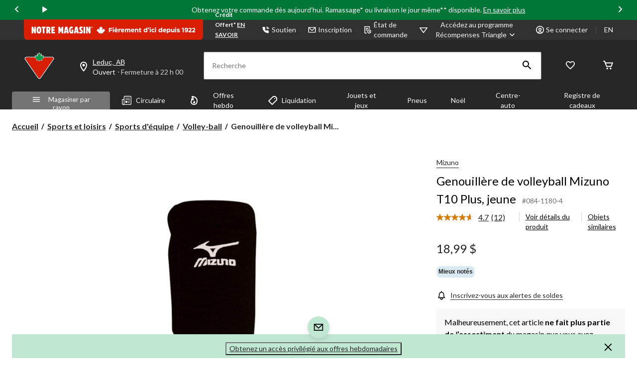

--- FILE ---
content_type: text/html;charset=UTF-8
request_url: https://imgs.signifyd.com/fp/tags?org_id=w2txo5aa&session_id=CTR_Tetb94MOcXxC1lqSOV4uHYgfHJa7CX&pageid=2
body_size: 413
content:

<html lang="en">
 <head>
  <meta http-equiv="Content-Type" content="text/html; charset=UTF-8">
  <title>empty</title>
 </head>
<body>
 
 <div style="background:url(https://imgs.signifyd.com/fp/clear.png?org_id=w2txo5aa&session_id=ctr_tetb94mocxxc1lqsov4uhygfhja7cx&nonce=cd169466edfdfe24&w=cd169466edfdfe24&ck=0&m=1)"></div>
 <img src="https://imgs.signifyd.com/fp/clear.png?org_id=w2txo5aa&session_id=ctr_tetb94mocxxc1lqsov4uhygfhja7cx&nonce=cd169466edfdfe24&ck=0&m=2" alt="empty" style="visibility:hidden"/>
 
 <script nonce="cd169466edfdfe24" src="https://imgs.signifyd.com/fp/check.js;CIS3SID=8214D2DF1FE111C761CE57EC0E38AF8C?org_id=w2txo5aa&session_id=ctr_tetb94mocxxc1lqsov4uhygfhja7cx&nonce=cd169466edfdfe24"></script>
 </body>
</html>


--- FILE ---
content_type: text/html;charset=UTF-8
request_url: https://imgs.signifyd.com/fp/ls_fp.html;CIS3SID=8214D2DF1FE111C761CE57EC0E38AF8C?org_id=w2txo5aa&session_id=ctr_tetb94mocxxc1lqsov4uhygfhja7cx&nonce=cd169466edfdfe24
body_size: 15352
content:
<!DOCTYPE html><html lang="en"><title>empty</title><body><script type="text/javascript">var td_0A=td_0A||{};td_0A.td_6c=function(td_O,td_y){try{var td_P=[""];var td_l=0;for(var td_r=0;td_r<td_y.length;++td_r){td_P.push(String.fromCharCode(td_O.charCodeAt(td_l)^td_y.charCodeAt(td_r)));td_l++;
if(td_l>=td_O.length){td_l=0;}}return td_P.join("");}catch(td_x){return null;}};td_0A.td_3g=function(td_X){if(!String||!String.fromCharCode||!parseInt){return null;}try{this.td_c=td_X;this.td_d="";this.td_f=function(td_S,td_W){if(0===this.td_d.length){var td_m=this.td_c.substr(0,32);
var td_a="";for(var td_z=32;td_z<td_X.length;td_z+=2){td_a+=String.fromCharCode(parseInt(td_X.substr(td_z,2),16));}this.td_d=td_0A.td_6c(td_m,td_a);}if(this.td_d.substr){return this.td_d.substr(td_S,td_W);
}};}catch(td_e){}return null;};td_0A.td_6W=function(td_P){if(td_P===null||td_P.length===null||!String||!String.fromCharCode){return null;}var td_Q=null;try{var td_D="";var td_M=[];var td_x=String.fromCharCode(48)+String.fromCharCode(48)+String.fromCharCode(48);
var td_i=0;for(var td_n=0;td_n<td_P.length;++td_n){if(65+td_i>=126){td_i=0;}var td_E=(td_x+td_P.charCodeAt(td_i++)).slice(-3);td_M.push(td_E);}var td_A=td_M.join("");td_i=0;for(var td_n=0;td_n<td_A.length;
++td_n){if(65+td_i>=126){td_i=0;}var td_r=String.fromCharCode(65+td_i++);if(td_r!==[][[]]+""){td_D+=td_r;}}td_Q=td_0A.td_6c(td_D,td_A);}catch(td_O){return null;}return td_Q;};td_0A.td_0H=function(td_b){if(td_b===null||td_b.length===null){return null;
}var td_r="";try{var td_W="";var td_X=0;for(var td_A=0;td_A<td_b.length;++td_A){if(65+td_X>=126){td_X=0;}var td_l=String.fromCharCode(65+td_X++);if(td_l!==[][[]]+""){td_W+=td_l;}}var td_w=td_0A.td_6c(td_W,td_b);
var td_t=td_w.match(/.{1,3}/g);for(var td_A=0;td_A<td_t.length;++td_A){td_r+=String.fromCharCode(parseInt(td_t[td_A],10));}}catch(td_x){return null;}return td_r;};td_0A.tdz_2a089111148e4049a2201713af8b8979=new td_0A.td_3g("\x32\x61\x30\x38\x39\x31\x31\x31\x31\x34\x38\x65\x34\x30\x34\x39\x61\x32\x32\x30\x31\x37\x31\x33\x61\x66\x38\x62\x38\x39\x37\x39\x30\x32\x35\x30\x30\x32\x30\x62\x30\x64\x30\x34\x30\x37\x30\x36\x30\x39\x30\x64\x35\x39\x30\x37\x35\x37\x35\x34\x35\x31\x35\x66\x30\x34\x35\x63\x37\x62\x37\x36\x36\x33\x37\x36\x37\x63\x37\x36\x30\x38\x30\x30\x34\x61\x30\x33\x35\x35\x35\x63\x35\x32\x35\x34\x34\x32\x31\x35\x34\x39\x35\x39\x34\x62\x35\x38\x35\x30\x31\x63\x35\x35\x35\x64\x34\x62\x30\x34\x35\x36\x35\x63\x35\x31\x35\x64\x30\x30\x34\x30\x35\x62\x35\x31\x31\x63\x35\x66\x35\x38\x35\x37\x30\x35\x30\x33\x35\x36\x34\x66\x30\x39\x34\x61\x35\x36\x35\x37\x35\x36\x30\x33\x35\x66\x34\x30\x35\x61\x35\x65\x35\x64\x35\x65\x34\x33\x30\x65\x34\x61\x30\x32\x35\x36\x35\x31\x31\x63\x30\x39\x34\x64\x30\x32\x31\x65\x30\x30\x31\x64\x30\x37\x31\x38\x30\x38\x34\x31\x30\x30\x35\x34\x30\x64\x35\x39\x34\x64\x30\x64\x35\x35\x35\x37\x30\x37\x34\x34\x30\x33\x31\x39\x34\x31\x35\x65\x34\x32\x35\x38\x34\x30\x35\x31\x30\x61\x35\x61\x30\x61\x35\x35\x35\x62\x31\x32\x35\x64\x35\x65\x34\x35\x34\x35\x35\x32\x30\x61\x31\x33\x31\x35\x30\x39\x34\x38\x35\x38\x31\x35\x30\x62\x30\x37\x30\x39\x30\x39\x34\x31\x35\x63\x35\x64\x35\x66\x34\x35\x30\x62\x31\x63\x30\x33\x30\x34\x30\x38\x35\x65\x31\x34\x35\x32\x35\x62\x34\x62\x30\x35\x35\x37\x34\x30\x30\x61\x30\x31\x34\x37\x34\x39\x34\x30\x31\x33\x30\x35\x35\x36\x30\x64\x35\x36\x35\x61\x35\x32\x37\x34\x36\x31\x33\x39\x37\x64\x37\x34\x30\x62\x31\x66\x36\x39\x37\x63\x37\x64\x37\x63\x36\x63\x33\x31\x36\x34\x31\x65\x30\x37\x31\x37\x35\x31\x37\x66\x34\x31\x34\x38\x35\x63\x35\x62\x30\x33\x31\x64\x33\x39\x32\x62\x37\x34\x32\x61\x36\x63\x36\x64\x36\x37\x37\x34\x35\x62\x30\x32\x34\x32\x35\x37\x34\x61\x35\x65\x35\x37\x34\x35\x31\x66\x36\x63\x37\x35\x32\x39\x37\x63\x36\x34\x36\x30\x36\x39");
var td_0A=td_0A||{};if(typeof td_0A.td_2Y===[][[]]+""){td_0A.td_2Y=[];}td_0A.td_2B=function(){for(var td_F=0;td_F<td_0A.td_2Y.length;++td_F){td_0A.td_2Y[td_F]();}};td_0A.td_1u=function(td_T,td_i){try{var td_U=td_T.length+"&"+td_T;
var td_F="";var td_u=((typeof(td_0A.tdz_2a089111148e4049a2201713af8b8979)!=="undefined"&&typeof(td_0A.tdz_2a089111148e4049a2201713af8b8979.td_f)!=="undefined")?(td_0A.tdz_2a089111148e4049a2201713af8b8979.td_f(0,16)):null);
for(var td_X=0,td_k=0;td_X<td_U.length;td_X++){var td_B=td_U.charCodeAt(td_X)^td_i.charCodeAt(td_k)&10;if(++td_k===td_i.length){td_k=0;}td_F+=td_u.charAt((td_B>>4)&15);td_F+=td_u.charAt(td_B&15);}return td_F;
}catch(td_O){return null;}};td_0A.td_0M=function(){try{var td_i=window.top.document;var td_d=td_i.forms.length;return td_i;}catch(td_H){return document;}};td_0A.td_4Z=function(td_e){try{var td_T;if(typeof td_e===[][[]]+""){td_T=window;
}else{if(td_e==="t"){td_T=window.top;}else{if(td_e==="p"){td_T=window.parent;}else{td_T=window;}}}var td_d=td_T.document.forms.length;return td_T;}catch(td_c){return window;}};td_0A.add_lang_attr_html_tag=function(td_F){try{if(td_F===null){return;
}var td_O=td_F.getElementsByTagName(Number(485781).toString(30));if(td_O[0].getAttribute(Number(296632).toString(24))===null||td_O[0].getAttribute(Number(296632).toString(24))===""){td_O[0].setAttribute(Number(296632).toString(24),((typeof(td_0A.tdz_2a089111148e4049a2201713af8b8979)!=="undefined"&&typeof(td_0A.tdz_2a089111148e4049a2201713af8b8979.td_f)!=="undefined")?(td_0A.tdz_2a089111148e4049a2201713af8b8979.td_f(16,2)):null));
}else{}}catch(td_K){}};td_0A.load_iframe=function(td_d,td_H){var td_X=td_2v(5);if(typeof(td_4u)!==[][[]]+""){td_4u(td_X,((typeof(td_0A.tdz_2a089111148e4049a2201713af8b8979)!=="undefined"&&typeof(td_0A.tdz_2a089111148e4049a2201713af8b8979.td_f)!=="undefined")?(td_0A.tdz_2a089111148e4049a2201713af8b8979.td_f(18,6)):null));
}var td_O=td_H.createElement(((typeof(td_0A.tdz_2a089111148e4049a2201713af8b8979)!=="undefined"&&typeof(td_0A.tdz_2a089111148e4049a2201713af8b8979.td_f)!=="undefined")?(td_0A.tdz_2a089111148e4049a2201713af8b8979.td_f(24,6)):null));
td_O.id=td_X;td_O.title=((typeof(td_0A.tdz_2a089111148e4049a2201713af8b8979)!=="undefined"&&typeof(td_0A.tdz_2a089111148e4049a2201713af8b8979.td_f)!=="undefined")?(td_0A.tdz_2a089111148e4049a2201713af8b8979.td_f(30,5)):null);
td_O.setAttribute(((typeof(td_0A.tdz_2a089111148e4049a2201713af8b8979)!=="undefined"&&typeof(td_0A.tdz_2a089111148e4049a2201713af8b8979.td_f)!=="undefined")?(td_0A.tdz_2a089111148e4049a2201713af8b8979.td_f(35,13)):null),Number(890830).toString(31));
td_O.setAttribute(((typeof(td_0A.tdz_2a089111148e4049a2201713af8b8979)!=="undefined"&&typeof(td_0A.tdz_2a089111148e4049a2201713af8b8979.td_f)!=="undefined")?(td_0A.tdz_2a089111148e4049a2201713af8b8979.td_f(48,11)):null),Number(890830).toString(31));
td_O.width="0";td_O.height="0";if(typeof td_O.tabIndex!==[][[]]+""){td_O.tabIndex=((typeof(td_0A.tdz_2a089111148e4049a2201713af8b8979)!=="undefined"&&typeof(td_0A.tdz_2a089111148e4049a2201713af8b8979.td_f)!=="undefined")?(td_0A.tdz_2a089111148e4049a2201713af8b8979.td_f(59,2)):null);
}if(typeof td_2U!==[][[]]+""&&td_2U!==null){td_O.setAttribute(((typeof(td_0A.tdz_2a089111148e4049a2201713af8b8979)!=="undefined"&&typeof(td_0A.tdz_2a089111148e4049a2201713af8b8979.td_f)!=="undefined")?(td_0A.tdz_2a089111148e4049a2201713af8b8979.td_f(61,7)):null),td_2U);
}td_O.style=((typeof(td_0A.tdz_2a089111148e4049a2201713af8b8979)!=="undefined"&&typeof(td_0A.tdz_2a089111148e4049a2201713af8b8979.td_f)!=="undefined")?(td_0A.tdz_2a089111148e4049a2201713af8b8979.td_f(68,83)):null);
td_O.setAttribute(((typeof(td_0A.tdz_2a089111148e4049a2201713af8b8979)!=="undefined"&&typeof(td_0A.tdz_2a089111148e4049a2201713af8b8979.td_f)!=="undefined")?(td_0A.tdz_2a089111148e4049a2201713af8b8979.td_f(151,3)):null),td_d);
td_H.body.appendChild(td_O);};td_0A.csp_nonce=null;td_0A.td_6G=function(td_K){if(typeof td_K.currentScript!==[][[]]+""&&td_K.currentScript!==null){var td_i=td_K.currentScript.getAttribute(((typeof(td_0A.tdz_2a089111148e4049a2201713af8b8979)!=="undefined"&&typeof(td_0A.tdz_2a089111148e4049a2201713af8b8979.td_f)!=="undefined")?(td_0A.tdz_2a089111148e4049a2201713af8b8979.td_f(154,5)):null));
if(typeof td_i!==[][[]]+""&&td_i!==null&&td_i!==""){td_0A.csp_nonce=td_i;}else{if(typeof td_K.currentScript.nonce!==[][[]]+""&&td_K.currentScript.nonce!==null&&td_K.currentScript.nonce!==""){td_0A.csp_nonce=td_K.currentScript.nonce;
}}}};td_0A.td_3n=function(td_F){if(td_0A.csp_nonce!==null){td_F.setAttribute(((typeof(td_0A.tdz_2a089111148e4049a2201713af8b8979)!=="undefined"&&typeof(td_0A.tdz_2a089111148e4049a2201713af8b8979.td_f)!=="undefined")?(td_0A.tdz_2a089111148e4049a2201713af8b8979.td_f(154,5)):null),td_0A.csp_nonce);
if(td_F.getAttribute(((typeof(td_0A.tdz_2a089111148e4049a2201713af8b8979)!=="undefined"&&typeof(td_0A.tdz_2a089111148e4049a2201713af8b8979.td_f)!=="undefined")?(td_0A.tdz_2a089111148e4049a2201713af8b8979.td_f(154,5)):null))!==td_0A.csp_nonce){td_F.nonce=td_0A.csp_nonce;
}}};td_0A.td_5e=function(){try{return new ActiveXObject(activeXMode);}catch(td_d){return null;}};td_0A.td_1N=function(){if(window.XMLHttpRequest){return new XMLHttpRequest();}if(window.ActiveXObject){var td_e=[((typeof(td_0A.tdz_2a089111148e4049a2201713af8b8979)!=="undefined"&&typeof(td_0A.tdz_2a089111148e4049a2201713af8b8979.td_f)!=="undefined")?(td_0A.tdz_2a089111148e4049a2201713af8b8979.td_f(159,18)):null),((typeof(td_0A.tdz_2a089111148e4049a2201713af8b8979)!=="undefined"&&typeof(td_0A.tdz_2a089111148e4049a2201713af8b8979.td_f)!=="undefined")?(td_0A.tdz_2a089111148e4049a2201713af8b8979.td_f(177,14)):null),((typeof(td_0A.tdz_2a089111148e4049a2201713af8b8979)!=="undefined"&&typeof(td_0A.tdz_2a089111148e4049a2201713af8b8979.td_f)!=="undefined")?(td_0A.tdz_2a089111148e4049a2201713af8b8979.td_f(191,17)):null)];
for(var td_U=0;td_U<td_e.length;td_U++){var td_l=td_0A.td_5e(td_e[td_U]);if(td_l!==null){return td_l;}}}return null;};td_0A.tdz_57a13c1c9e714513849edcd93a4877bd=new td_0A.td_3g("\x35\x37\x61\x31\x33\x63\x31\x63\x39\x65\x37\x31\x34\x35\x31\x33\x38\x34\x39\x65\x64\x63\x64\x39\x33\x61\x34\x38\x37\x37\x62\x64\x34\x31\x35\x33\x31\x33\x36\x65\x34\x30\x30\x30\x34\x33\x30\x61\x34\x39\x31\x31\x36\x34\x37\x32\x36\x36\x37\x63\x36\x31\x36\x37\x35\x31\x35\x30\x34\x64\x30\x30\x31\x63\x31\x37\x34\x62\x35\x33\x35\x32\x31\x37\x35\x35\x34\x62\x35\x34\x34\x35\x30\x62\x31\x34\x34\x31\x35\x62\x30\x65\x35\x30\x35\x37\x30\x36\x35\x35\x30\x30\x35\x36\x30\x38\x34\x37\x35\x64\x35\x31\x34\x31\x35\x34\x34\x30\x34\x61\x35\x37\x35\x30\x30\x38\x30\x33\x32\x61\x32\x39\x37\x65\x35\x32\x30\x64\x34\x30\x35\x64\x35\x61\x34\x37\x31\x36\x31\x64\x35\x64\x35\x65\x30\x35\x35\x35\x35\x36\x30\x64");
function td_2v(td_j){var td_y="";var td_c=function(){var td_n=Math.floor(Math.random()*62);if(td_n<10){return td_n;}if(td_n<36){return String.fromCharCode(td_n+55);}return String.fromCharCode(td_n+61);
};while(td_y.length<td_j){td_y+=td_c();}return((typeof(td_0A.tdz_57a13c1c9e714513849edcd93a4877bd)!=="undefined"&&typeof(td_0A.tdz_57a13c1c9e714513849edcd93a4877bd.td_f)!=="undefined")?(td_0A.tdz_57a13c1c9e714513849edcd93a4877bd.td_f(0,4)):null)+td_y;
}function td_6a(td_G){var td_p=td_2v(5);if(typeof(td_4u)!==[][[]]+""){td_4u(td_p,td_G);}return td_p;}function td_2h(td_U,td_u,td_z){var td_c=td_u.getElementsByTagName(Number(103873).toString(18)).item(0);
var td_i=td_u.createElement(((typeof(td_0A.tdz_57a13c1c9e714513849edcd93a4877bd)!=="undefined"&&typeof(td_0A.tdz_57a13c1c9e714513849edcd93a4877bd.td_f)!=="undefined")?(td_0A.tdz_57a13c1c9e714513849edcd93a4877bd.td_f(4,6)):null));
var td_X=td_6a(((typeof(td_0A.tdz_57a13c1c9e714513849edcd93a4877bd)!=="undefined"&&typeof(td_0A.tdz_57a13c1c9e714513849edcd93a4877bd.td_f)!=="undefined")?(td_0A.tdz_57a13c1c9e714513849edcd93a4877bd.td_f(10,6)):null));
td_i.setAttribute(((typeof(td_0A.tdz_57a13c1c9e714513849edcd93a4877bd)!=="undefined"&&typeof(td_0A.tdz_57a13c1c9e714513849edcd93a4877bd.td_f)!=="undefined")?(td_0A.tdz_57a13c1c9e714513849edcd93a4877bd.td_f(16,2)):null),td_X);
td_i.setAttribute(Number(1285914).toString(35),((typeof(td_0A.tdz_57a13c1c9e714513849edcd93a4877bd)!=="undefined"&&typeof(td_0A.tdz_57a13c1c9e714513849edcd93a4877bd.td_f)!=="undefined")?(td_0A.tdz_57a13c1c9e714513849edcd93a4877bd.td_f(18,15)):null));
td_0A.td_3n(td_i);if(typeof td_z!==[][[]]+""){var td_j=false;td_i.onload=td_i.onreadystatechange=function(){if(!td_j&&(!this.readyState||this.readyState===((typeof(td_0A.tdz_57a13c1c9e714513849edcd93a4877bd)!=="undefined"&&typeof(td_0A.tdz_57a13c1c9e714513849edcd93a4877bd.td_f)!=="undefined")?(td_0A.tdz_57a13c1c9e714513849edcd93a4877bd.td_f(33,6)):null)||this.readyState===((typeof(td_0A.tdz_57a13c1c9e714513849edcd93a4877bd)!=="undefined"&&typeof(td_0A.tdz_57a13c1c9e714513849edcd93a4877bd.td_f)!=="undefined")?(td_0A.tdz_57a13c1c9e714513849edcd93a4877bd.td_f(39,8)):null))){td_j=true;
td_z();}};td_i.onerror=function(td_y){td_j=true;td_z();};}td_i.setAttribute(((typeof(td_0A.tdz_57a13c1c9e714513849edcd93a4877bd)!=="undefined"&&typeof(td_0A.tdz_57a13c1c9e714513849edcd93a4877bd.td_f)!=="undefined")?(td_0A.tdz_57a13c1c9e714513849edcd93a4877bd.td_f(47,3)):null),td_U);
td_c.appendChild(td_i);}function td_0C(td_D,td_b,td_O,td_G){var td_y=td_G.createElement(((typeof(td_0A.tdz_57a13c1c9e714513849edcd93a4877bd)!=="undefined"&&typeof(td_0A.tdz_57a13c1c9e714513849edcd93a4877bd.td_f)!=="undefined")?(td_0A.tdz_57a13c1c9e714513849edcd93a4877bd.td_f(50,3)):null));
var td_U=td_6a(((typeof(td_0A.tdz_57a13c1c9e714513849edcd93a4877bd)!=="undefined"&&typeof(td_0A.tdz_57a13c1c9e714513849edcd93a4877bd.td_f)!=="undefined")?(td_0A.tdz_57a13c1c9e714513849edcd93a4877bd.td_f(53,3)):null));
td_y.setAttribute(((typeof(td_0A.tdz_57a13c1c9e714513849edcd93a4877bd)!=="undefined"&&typeof(td_0A.tdz_57a13c1c9e714513849edcd93a4877bd.td_f)!=="undefined")?(td_0A.tdz_57a13c1c9e714513849edcd93a4877bd.td_f(16,2)):null),td_U);
td_y.setAttribute(((typeof(td_0A.tdz_57a13c1c9e714513849edcd93a4877bd)!=="undefined"&&typeof(td_0A.tdz_57a13c1c9e714513849edcd93a4877bd.td_f)!=="undefined")?(td_0A.tdz_57a13c1c9e714513849edcd93a4877bd.td_f(56,3)):null),((typeof(td_0A.tdz_57a13c1c9e714513849edcd93a4877bd)!=="undefined"&&typeof(td_0A.tdz_57a13c1c9e714513849edcd93a4877bd.td_f)!=="undefined")?(td_0A.tdz_57a13c1c9e714513849edcd93a4877bd.td_f(59,5)):null));
td_y.style.visibility=((typeof(td_0A.tdz_57a13c1c9e714513849edcd93a4877bd)!=="undefined"&&typeof(td_0A.tdz_57a13c1c9e714513849edcd93a4877bd.td_f)!=="undefined")?(td_0A.tdz_57a13c1c9e714513849edcd93a4877bd.td_f(64,6)):null);
td_y.setAttribute(((typeof(td_0A.tdz_57a13c1c9e714513849edcd93a4877bd)!=="undefined"&&typeof(td_0A.tdz_57a13c1c9e714513849edcd93a4877bd.td_f)!=="undefined")?(td_0A.tdz_57a13c1c9e714513849edcd93a4877bd.td_f(47,3)):null),td_b);
if(typeof td_O!==[][[]]+""){td_y.onload=td_O;td_y.onabort=td_O;td_y.onerror=td_O;td_y.oninvalid=td_O;}td_D.appendChild(td_y);}function td_1r(td_H,td_P){var td_k=td_P.getElementsByTagName(Number(103873).toString(18))[0];
td_0C(td_k,td_H,null,td_P);}td_0A.tdz_5ce3de3a73254620a3b880b45ff46584=new td_0A.td_3g("\x35\x63\x65\x33\x64\x65\x33\x61\x37\x33\x32\x35\x34\x36\x32\x30\x61\x33\x62\x38\x38\x30\x62\x34\x35\x66\x66\x34\x36\x35\x38\x34\x35\x30\x30\x37\x35\x32\x30\x30\x30\x32\x35\x37\x30\x33\x30\x34\x35\x33\x35\x31\x35\x34\x30\x37\x35\x36\x30\x31\x30\x31\x31\x36\x30\x64\x35\x32\x33\x64\x35\x37\x35\x34\x35\x34\x35\x66\x31\x32\x35\x66\x30\x30\x35\x62\x35\x38\x34\x35\x35\x37\x30\x35\x31\x32\x35\x66\x30\x31\x35\x38\x35\x66\x31\x37\x30\x34\x30\x65");
var td_0A=td_0A||{};if(typeof td_0A.td_2Y===[][[]]+""){td_0A.td_2Y=[];}function td_5r(td_fV){try{if(window.localStorage){var td_AD=null;var td_Yz=null;var td_s7=window.localStorage.getItem(((typeof(td_0A.tdz_5ce3de3a73254620a3b880b45ff46584)!=="undefined"&&typeof(td_0A.tdz_5ce3de3a73254620a3b880b45ff46584.td_f)!=="undefined")?(td_0A.tdz_5ce3de3a73254620a3b880b45ff46584.td_f(0,15)):null));
if(td_s7!==null){var td_eZ=td_s7.split("_");if(td_eZ.length===2){var td_WV=td_eZ[1];if(td_WV<td_V()){window.localStorage.setItem(((typeof(td_0A.tdz_5ce3de3a73254620a3b880b45ff46584)!=="undefined"&&typeof(td_0A.tdz_5ce3de3a73254620a3b880b45ff46584.td_f)!=="undefined")?(td_0A.tdz_5ce3de3a73254620a3b880b45ff46584.td_f(0,15)):null),td_2L);
td_AD=td_2L.split("_")[0];td_Yz=td_eZ[0];}else{td_AD=td_eZ[0];}}else{if(td_eZ.length===1){window.localStorage.setItem(((typeof(td_0A.tdz_5ce3de3a73254620a3b880b45ff46584)!=="undefined"&&typeof(td_0A.tdz_5ce3de3a73254620a3b880b45ff46584.td_f)!=="undefined")?(td_0A.tdz_5ce3de3a73254620a3b880b45ff46584.td_f(0,15)):null),td_eZ[0]+"_"+td_2L.split("_")[1]);
td_AD=td_eZ[0];}else{window.localStorage.setItem(((typeof(td_0A.tdz_5ce3de3a73254620a3b880b45ff46584)!=="undefined"&&typeof(td_0A.tdz_5ce3de3a73254620a3b880b45ff46584.td_f)!=="undefined")?(td_0A.tdz_5ce3de3a73254620a3b880b45ff46584.td_f(0,15)):null),td_2L);
td_AD=td_2L.split("_")[0];}}}else{window.localStorage.setItem(((typeof(td_0A.tdz_5ce3de3a73254620a3b880b45ff46584)!=="undefined"&&typeof(td_0A.tdz_5ce3de3a73254620a3b880b45ff46584.td_f)!=="undefined")?(td_0A.tdz_5ce3de3a73254620a3b880b45ff46584.td_f(0,15)):null),td_2L);
td_AD=td_2L.split("_")[0];}var td_aa="";if(td_Yz!==null){td_aa=((typeof(td_0A.tdz_5ce3de3a73254620a3b880b45ff46584)!=="undefined"&&typeof(td_0A.tdz_5ce3de3a73254620a3b880b45ff46584.td_f)!=="undefined")?(td_0A.tdz_5ce3de3a73254620a3b880b45ff46584.td_f(15,8)):null)+td_Yz;
}var td_US=td_1C+td_aa;if(typeof td_fV!==[][[]]+""&&td_fV===true){td_US+=((typeof(td_0A.tdz_5ce3de3a73254620a3b880b45ff46584)!=="undefined"&&typeof(td_0A.tdz_5ce3de3a73254620a3b880b45ff46584.td_f)!=="undefined")?(td_0A.tdz_5ce3de3a73254620a3b880b45ff46584.td_f(23,4)):null)+td_0A.td_1u(((typeof(td_0A.tdz_5ce3de3a73254620a3b880b45ff46584)!=="undefined"&&typeof(td_0A.tdz_5ce3de3a73254620a3b880b45ff46584.td_f)!=="undefined")?(td_0A.tdz_5ce3de3a73254620a3b880b45ff46584.td_f(27,4)):null)+td_AD,td_6R);
}else{td_fV=false;td_US+=((typeof(td_0A.tdz_5ce3de3a73254620a3b880b45ff46584)!=="undefined"&&typeof(td_0A.tdz_5ce3de3a73254620a3b880b45ff46584.td_f)!=="undefined")?(td_0A.tdz_5ce3de3a73254620a3b880b45ff46584.td_f(31,4)):null)+td_0A.td_1u(((typeof(td_0A.tdz_5ce3de3a73254620a3b880b45ff46584)!=="undefined"&&typeof(td_0A.tdz_5ce3de3a73254620a3b880b45ff46584.td_f)!=="undefined")?(td_0A.tdz_5ce3de3a73254620a3b880b45ff46584.td_f(35,4)):null)+td_AD,td_6R);
}td_2h(td_US,document);if(typeof td_4B!==[][[]]+""){td_4B(td_fV);}return td_US;}}catch(td_Js){}}function td_6q(){td_0A.td_2B();td_0A.td_6G(document);td_b();td_5r(true);}td_0A.td_2Y.push(function(){var td_0Z= new td_0A.td_3g("[base64]");td_1C=(td_0Z)?td_0Z.td_f(0,123):null;td_6R=(td_0Z)?td_0Z.td_f(169,34):null;td_2L=(td_0Z)?td_0Z.td_f(123,46):null;});td_0A.tdz_1d68bdd704794ff4a2b83264e7f47b94=new td_0A.td_3g("\x31\x64\x36\x38\x62\x64\x64\x37\x30\x34\x37\x39\x34\x66\x66\x34\x61\x32\x62\x38\x33\x32\x36\x34\x65\x37\x66\x34\x37\x62\x39\x34\x31\x31\x32\x62\x36\x36\x36\x61\x34\x64\x34\x34\x32\x62\x36\x37\x36\x32\x37\x62\x34\x37\x35\x63\x34\x36\x30\x37\x34\x36\x37\x62\x33\x31\x36\x36\x34\x64\x31\x38\x37\x63\x36\x32\x36\x32\x37\x62\x31\x35\x35\x32\x31\x34\x35\x35\x31\x37\x33\x36\x35\x36\x34\x31\x35\x32\x30\x63\x37\x39\x34\x38\x30\x37\x31\x36\x30\x35\x31\x37\x37\x64\x35\x64\x35\x39\x35\x30\x37\x31\x30\x32\x30\x31\x35\x31\x34\x65\x37\x37\x30\x36\x35\x66\x35\x36\x37\x37\x35\x32\x35\x33\x34\x61\x37\x32\x30\x32\x35\x33\x37\x32\x30\x36\x35\x65\x37\x35\x31\x65\x32\x31\x35\x32\x35\x66\x32\x33\x32\x31\x30\x30\x35\x30\x35\x39\x37\x62\x36\x34\x31\x36\x37\x31\x30\x32\x30\x31\x35\x64\x32\x65\x36\x31\x33\x62\x35\x39\x37\x31\x34\x30\x35\x39\x34\x33\x31\x36\x35\x32\x31\x34\x36\x64\x35\x36\x30\x63\x35\x64\x35\x31\x34\x39\x33\x37\x35\x37\x35\x35\x31\x31\x31\x31\x30\x61\x35\x30\x37\x32\x34\x36\x35\x38\x34\x65\x34\x37\x30\x33\x31\x34\x36\x31\x32\x32\x37\x30\x31\x30\x35\x37\x34\x34\x34\x31\x35\x33\x34\x36\x33\x35\x34\x32\x30\x30\x35\x32\x35\x65\x30\x63\x37\x61\x35\x63\x34\x33\x30\x62\x35\x62\x35\x64\x32\x64\x30\x39\x30\x61\x35\x65\x36\x37\x35\x31\x35\x35\x37\x36\x35\x39\x30\x38\x30\x66\x36\x33\x30\x34\x35\x30\x34\x64\x37\x65\x34\x62\x35\x62\x37\x39\x36\x37\x32\x33\x35\x65\x31\x34\x35\x31\x35\x31\x30\x64\x34\x31\x37\x37\x34\x33\x30\x64\x37\x39\x36\x62\x33\x61\x30\x64\x30\x35\x35\x38\x37\x64\x35\x64\x31\x38\x37\x34\x35\x64\x31\x33\x30\x66\x37\x36\x31\x33\x35\x64\x31\x35\x34\x62\x35\x36\x34\x30\x37\x37\x34\x34\x31\x35\x35\x62\x30\x33\x36\x37\x35\x36\x30\x34\x35\x38\x34\x36\x35\x38\x33\x32\x35\x33\x34\x61\x31\x31\x30\x64\x30\x62\x35\x39\x35\x39\x37\x37\x35\x36\x35\x62\x37\x66\x32\x32\x32\x33\x37\x66\x30\x65\x35\x63\x31\x33\x34\x64\x35\x36\x34\x30\x35\x39\x34\x36\x32\x36\x35\x36\x30\x62\x35\x64\x35\x39\x30\x64\x37\x37\x35\x31\x34\x35\x31\x37\x35\x35\x35\x39\x31\x32\x30\x31\x32\x39\x36\x34\x37\x39\x37\x31\x37\x32\x34\x31\x34\x34\x30\x61\x30\x39\x34\x36\x30\x34\x34\x30\x32\x62\x37\x64\x37\x65\x35\x64\x35\x34\x35\x64\x30\x39\x35\x32\x33\x32\x34\x36\x35\x65\x30\x36\x35\x63\x35\x61\x34\x35\x31\x36\x34\x30\x37\x66\x30\x37\x30\x37\x30\x66\x35\x38\x37\x64\x35\x62\x34\x64\x35\x30\x35\x38\x30\x61\x30\x37\x36\x33\x30\x38\x35\x63\x33\x35\x35\x31\x35\x64\x35\x36\x35\x39\x34\x33\x31\x36\x37\x61\x30\x37\x35\x37\x36\x30\x30\x62\x35\x37\x35\x30\x35\x65\x31\x33\x34\x35\x31\x38\x33\x32\x30\x63\x30\x62\x35\x39\x35\x35\x37\x35\x35\x39\x35\x64\x34\x36\x30\x39\x30\x66\x35\x30\x32\x65\x34\x32\x30\x37\x35\x36\x37\x31\x36\x31\x37\x32\x36\x37\x31\x30\x35\x39\x32\x39\x36\x37\x37\x62\x30\x62\x35\x37\x34\x31\x34\x39\x34\x34\x35\x37\x34\x61\x30\x66\x32\x38\x30\x64\x35\x39\x34\x35\x34\x63\x37\x35\x35\x35\x35\x35\x30\x35\x30\x64\x37\x36\x30\x34\x34\x30\x31\x30\x34\x31\x35\x61\x36\x32\x35\x65\x35\x62\x30\x62\x35\x32\x30\x66\x36\x34\x35\x66\x30\x64\x35\x37\x35\x31\x31\x65\x30\x64\x36\x36\x35\x37\x30\x36\x30\x64\x33\x34\x35\x36\x35\x34\x37\x38\x35\x65\x35\x37\x34\x31\x31\x65\x34\x36\x35\x35\x30\x30\x34\x30\x30\x31\x35\x30\x36\x34\x35\x62\x35\x38\x35\x30\x30\x61\x34\x30\x31\x35\x31\x34\x30\x36\x35\x32\x36\x65\x35\x64\x35\x66\x30\x30\x35\x39\x34\x66\x31\x31\x34\x34\x35\x63\x31\x39\x30\x31\x36\x33\x35\x65\x35\x37\x35\x30\x30\x39\x31\x31\x34\x37\x34\x31\x30\x61\x33\x35\x35\x31\x35\x64\x35\x36\x35\x39\x34\x33\x31\x36\x31\x37\x35\x31\x36\x33\x35\x65\x30\x63\x35\x64\x35\x62\x34\x36\x31\x37\x31\x36\x36\x65\x30\x62\x31\x37\x31\x30\x35\x36\x36\x37\x35\x64\x35\x39\x35\x64\x35\x62\x31\x31\x31\x35\x31\x34\x33\x32\x35\x37\x31\x30\x34\x65\x35\x36\x34\x30\x31\x36\x30\x36\x35\x35\x30\x37\x35\x35\x36\x33\x35\x65\x30\x63\x35\x64\x35\x62\x34\x36\x31\x37\x31\x36\x36\x30\x33\x32\x33\x33\x30\x64\x35\x39\x35\x34\x35\x62\x34\x30\x34\x61\x31\x34\x35\x34\x35\x36\x30\x34\x35\x31\x36\x35\x30\x62\x35\x36\x35\x37\x35\x64\x34\x31\x34\x37\x34\x35\x37\x61\x32\x33\x36\x33\x35\x65\x30\x63\x35\x64\x35\x62\x34\x36\x31\x37\x31\x36\x30\x31\x35\x61\x33\x33\x30\x64\x35\x39\x35\x34\x35\x62\x34\x30\x34\x61\x31\x34\x35\x66\x35\x33\x36\x33\x30\x38\x35\x63\x30\x36\x35\x37\x34\x34\x34\x31\x31\x36\x37\x61\x33\x31\x31\x37\x35\x32\x31\x61\x30\x37\x33\x35\x35\x30\x35\x61\x35\x35\x30\x62\x34\x31\x34\x62\x34\x32\x32\x37\x32\x31\x36\x30\x35\x39\x35\x61\x35\x33\x35\x36\x34\x33\x31\x35\x34\x36\x30\x37\x34\x66\x30\x33\x35\x33\x37\x35\x35\x32\x35\x31\x31\x36\x37\x62\x33\x36\x31\x37\x33\x65\x37\x39\x35\x36\x30\x31\x31\x39\x37\x62\x36\x32\x33\x33\x35\x66\x35\x36\x30\x36\x30\x62\x31\x33\x34\x34\x31\x30\x36\x34\x35\x66\x35\x36\x35\x61\x30\x33\x34\x36\x30\x32\x34\x66\x30\x32\x33\x35\x35\x31\x35\x64\x35\x36\x35\x39\x34\x33\x31\x36\x31\x37\x33\x36\x35\x63\x35\x38\x30\x63\x35\x63\x31\x34\x30\x36\x34\x61\x30\x36\x36\x66\x30\x62\x30\x61\x30\x30\x35\x38\x34\x37\x34\x37\x31\x37\x36\x39\x35\x63\x30\x39\x30\x38\x35\x31\x34\x31\x30\x61\x34\x63\x30\x38\x36\x34\x35\x62\x35\x38\x35\x30\x30\x61\x34\x30\x31\x35\x31\x34\x36\x37\x30\x61\x35\x36\x35\x61\x35\x34\x34\x34\x30\x65\x31\x36\x35\x33\x33\x33\x30\x64\x35\x39\x35\x34\x35\x62\x34\x30\x34\x61\x31\x34\x33\x36\x30\x65\x35\x62\x30\x66\x35\x37\x34\x32\x30\x39\x30\x33\x31\x63\x30\x36\x34\x31\x30\x62\x35\x63\x30\x38\x35\x62\x34\x30\x30\x63\x36\x65\x35\x64\x35\x66\x30\x30\x35\x39\x34\x66\x31\x31\x34\x34\x35\x35\x30\x36\x37\x64\x35\x35\x35\x34\x37\x30\x35\x61\x31\x32\x30\x33\x35\x38\x33\x37\x35\x62\x31\x31\x35\x31\x35\x63\x35\x63\x37\x39\x36\x37\x30\x63\x36\x37\x30\x37\x35\x30\x31\x37\x33\x61\x31\x39\x35\x64\x37\x65\x33\x37\x31\x36\x37\x37\x33\x32\x33\x36\x30\x64\x34\x34\x31\x30\x35\x61\x35\x38\x34\x64\x31\x34\x30\x37\x34\x36\x34\x32\x30\x30\x35\x65\x30\x62\x35\x63\x31\x33\x36\x37\x36\x34\x37\x38\x30\x61\x35\x35\x30\x63\x35\x31\x35\x34\x31\x36\x36\x32\x35\x62\x35\x33\x30\x65\x35\x33\x35\x62\x31\x36\x34\x34\x33\x37\x35\x36\x35\x36\x35\x35\x34\x35\x35\x30\x36\x36\x30\x33\x30\x62\x35\x62\x31\x35\x35\x37\x32\x63\x35\x37\x34\x37\x35\x62\x35\x30\x35\x64\x30\x36\x35\x36\x31\x32\x35\x64\x35\x38\x30\x63\x36\x34\x34\x37\x35\x30\x30\x32\x35\x37\x34\x61\x30\x62\x30\x36\x31\x36\x35\x36\x34\x36\x35\x31\x30\x64\x31\x36\x31\x62\x32\x34\x31\x34\x35\x35\x31\x37\x35\x37\x30\x37\x35\x63\x35\x34\x35\x37\x30\x63\x31\x62\x34\x61\x34\x37\x31\x33\x35\x32\x35\x31\x30\x62\x35\x37\x30\x65\x31\x65\x34\x62\x35\x66\x36\x38\x30\x61\x30\x62\x30\x61\x35\x32\x31\x66\x35\x64\x36\x37\x35\x38\x35\x30\x31\x35\x31\x32\x34\x36\x30\x38\x35\x63\x30\x35\x35\x31\x36\x33\x35\x33\x35\x32\x31\x34\x33\x64\x34\x37\x30\x61\x35\x35\x34\x33\x30\x34\x35\x36\x34\x36\x35\x63\x33\x32\x35\x33\x34\x61\x31\x31\x30\x64\x30\x62\x35\x39\x37\x31\x35\x61\x35\x33\x34\x62\x35\x62\x30\x66\x30\x32\x31\x34\x35\x30\x30\x61\x31\x32\x34\x30\x31\x33\x36\x31\x35\x33\x35\x33\x30\x61\x35\x32\x34\x36\x37\x32\x35\x62\x31\x37\x35\x63\x35\x61\x34\x35\x34\x34\x37\x66\x35\x62\x30\x64\x30\x61\x31\x37");
var td_0A=td_0A||{};var td_Z=0;var td_m=1;var td_o=2;var td_v=3;var td_q=4;td_0A.td_2y=td_Z;var td_6N={td_3a:function(){if(typeof navigator!==[][[]]+""){this.td_N(navigator.userAgent,navigator.vendor,navigator.platform,navigator.appVersion,window.opera);
}},td_N:function(td_k,td_H,td_n,td_B,td_i){this.td_h=[{string:td_k,subString:((typeof(td_0A.tdz_1d68bdd704794ff4a2b83264e7f47b94)!=="undefined"&&typeof(td_0A.tdz_1d68bdd704794ff4a2b83264e7f47b94.td_f)!=="undefined")?(td_0A.tdz_1d68bdd704794ff4a2b83264e7f47b94.td_f(0,5)):null),versionSearch:((typeof(td_0A.tdz_1d68bdd704794ff4a2b83264e7f47b94)!=="undefined"&&typeof(td_0A.tdz_1d68bdd704794ff4a2b83264e7f47b94.td_f)!=="undefined")?(td_0A.tdz_1d68bdd704794ff4a2b83264e7f47b94.td_f(5,4)):null),identity:((typeof(td_0A.tdz_1d68bdd704794ff4a2b83264e7f47b94)!=="undefined"&&typeof(td_0A.tdz_1d68bdd704794ff4a2b83264e7f47b94.td_f)!=="undefined")?(td_0A.tdz_1d68bdd704794ff4a2b83264e7f47b94.td_f(9,5)):null)},{string:td_k,subString:((typeof(td_0A.tdz_1d68bdd704794ff4a2b83264e7f47b94)!=="undefined"&&typeof(td_0A.tdz_1d68bdd704794ff4a2b83264e7f47b94.td_f)!=="undefined")?(td_0A.tdz_1d68bdd704794ff4a2b83264e7f47b94.td_f(14,5)):null),versionSearch:((typeof(td_0A.tdz_1d68bdd704794ff4a2b83264e7f47b94)!=="undefined"&&typeof(td_0A.tdz_1d68bdd704794ff4a2b83264e7f47b94.td_f)!=="undefined")?(td_0A.tdz_1d68bdd704794ff4a2b83264e7f47b94.td_f(19,4)):null),identity:((typeof(td_0A.tdz_1d68bdd704794ff4a2b83264e7f47b94)!=="undefined"&&typeof(td_0A.tdz_1d68bdd704794ff4a2b83264e7f47b94.td_f)!=="undefined")?(td_0A.tdz_1d68bdd704794ff4a2b83264e7f47b94.td_f(23,11)):null)},{string:td_k,subString:((typeof(td_0A.tdz_1d68bdd704794ff4a2b83264e7f47b94)!=="undefined"&&typeof(td_0A.tdz_1d68bdd704794ff4a2b83264e7f47b94.td_f)!=="undefined")?(td_0A.tdz_1d68bdd704794ff4a2b83264e7f47b94.td_f(34,10)):null),versionSearch:((typeof(td_0A.tdz_1d68bdd704794ff4a2b83264e7f47b94)!=="undefined"&&typeof(td_0A.tdz_1d68bdd704794ff4a2b83264e7f47b94.td_f)!=="undefined")?(td_0A.tdz_1d68bdd704794ff4a2b83264e7f47b94.td_f(34,10)):null),identity:((typeof(td_0A.tdz_1d68bdd704794ff4a2b83264e7f47b94)!=="undefined"&&typeof(td_0A.tdz_1d68bdd704794ff4a2b83264e7f47b94.td_f)!=="undefined")?(td_0A.tdz_1d68bdd704794ff4a2b83264e7f47b94.td_f(34,10)):null)},{string:td_k,subString:((typeof(td_0A.tdz_1d68bdd704794ff4a2b83264e7f47b94)!=="undefined"&&typeof(td_0A.tdz_1d68bdd704794ff4a2b83264e7f47b94.td_f)!=="undefined")?(td_0A.tdz_1d68bdd704794ff4a2b83264e7f47b94.td_f(44,5)):null),versionSearch:((typeof(td_0A.tdz_1d68bdd704794ff4a2b83264e7f47b94)!=="undefined"&&typeof(td_0A.tdz_1d68bdd704794ff4a2b83264e7f47b94.td_f)!=="undefined")?(td_0A.tdz_1d68bdd704794ff4a2b83264e7f47b94.td_f(49,4)):null),identity:((typeof(td_0A.tdz_1d68bdd704794ff4a2b83264e7f47b94)!=="undefined"&&typeof(td_0A.tdz_1d68bdd704794ff4a2b83264e7f47b94.td_f)!=="undefined")?(td_0A.tdz_1d68bdd704794ff4a2b83264e7f47b94.td_f(49,4)):null)},{string:td_k,subString:((typeof(td_0A.tdz_1d68bdd704794ff4a2b83264e7f47b94)!=="undefined"&&typeof(td_0A.tdz_1d68bdd704794ff4a2b83264e7f47b94.td_f)!=="undefined")?(td_0A.tdz_1d68bdd704794ff4a2b83264e7f47b94.td_f(53,4)):null),versionSearch:((typeof(td_0A.tdz_1d68bdd704794ff4a2b83264e7f47b94)!=="undefined"&&typeof(td_0A.tdz_1d68bdd704794ff4a2b83264e7f47b94.td_f)!=="undefined")?(td_0A.tdz_1d68bdd704794ff4a2b83264e7f47b94.td_f(57,3)):null),identity:((typeof(td_0A.tdz_1d68bdd704794ff4a2b83264e7f47b94)!=="undefined"&&typeof(td_0A.tdz_1d68bdd704794ff4a2b83264e7f47b94.td_f)!=="undefined")?(td_0A.tdz_1d68bdd704794ff4a2b83264e7f47b94.td_f(49,4)):null)},{string:td_k,subString:((typeof(td_0A.tdz_1d68bdd704794ff4a2b83264e7f47b94)!=="undefined"&&typeof(td_0A.tdz_1d68bdd704794ff4a2b83264e7f47b94.td_f)!=="undefined")?(td_0A.tdz_1d68bdd704794ff4a2b83264e7f47b94.td_f(60,5)):null),versionSearch:((typeof(td_0A.tdz_1d68bdd704794ff4a2b83264e7f47b94)!=="undefined"&&typeof(td_0A.tdz_1d68bdd704794ff4a2b83264e7f47b94.td_f)!=="undefined")?(td_0A.tdz_1d68bdd704794ff4a2b83264e7f47b94.td_f(65,4)):null),identity:((typeof(td_0A.tdz_1d68bdd704794ff4a2b83264e7f47b94)!=="undefined"&&typeof(td_0A.tdz_1d68bdd704794ff4a2b83264e7f47b94.td_f)!=="undefined")?(td_0A.tdz_1d68bdd704794ff4a2b83264e7f47b94.td_f(49,4)):null)},{string:td_k,subString:((typeof(td_0A.tdz_1d68bdd704794ff4a2b83264e7f47b94)!=="undefined"&&typeof(td_0A.tdz_1d68bdd704794ff4a2b83264e7f47b94.td_f)!=="undefined")?(td_0A.tdz_1d68bdd704794ff4a2b83264e7f47b94.td_f(69,7)):null),versionSearch:((typeof(td_0A.tdz_1d68bdd704794ff4a2b83264e7f47b94)!=="undefined"&&typeof(td_0A.tdz_1d68bdd704794ff4a2b83264e7f47b94.td_f)!=="undefined")?(td_0A.tdz_1d68bdd704794ff4a2b83264e7f47b94.td_f(76,6)):null),identity:((typeof(td_0A.tdz_1d68bdd704794ff4a2b83264e7f47b94)!=="undefined"&&typeof(td_0A.tdz_1d68bdd704794ff4a2b83264e7f47b94.td_f)!=="undefined")?(td_0A.tdz_1d68bdd704794ff4a2b83264e7f47b94.td_f(49,4)):null)},{string:td_k,subString:((typeof(td_0A.tdz_1d68bdd704794ff4a2b83264e7f47b94)!=="undefined"&&typeof(td_0A.tdz_1d68bdd704794ff4a2b83264e7f47b94.td_f)!=="undefined")?(td_0A.tdz_1d68bdd704794ff4a2b83264e7f47b94.td_f(82,9)):null),versionSearch:((typeof(td_0A.tdz_1d68bdd704794ff4a2b83264e7f47b94)!=="undefined"&&typeof(td_0A.tdz_1d68bdd704794ff4a2b83264e7f47b94.td_f)!=="undefined")?(td_0A.tdz_1d68bdd704794ff4a2b83264e7f47b94.td_f(82,9)):null),identity:((typeof(td_0A.tdz_1d68bdd704794ff4a2b83264e7f47b94)!=="undefined"&&typeof(td_0A.tdz_1d68bdd704794ff4a2b83264e7f47b94.td_f)!=="undefined")?(td_0A.tdz_1d68bdd704794ff4a2b83264e7f47b94.td_f(91,6)):null)},{string:td_k,subString:((typeof(td_0A.tdz_1d68bdd704794ff4a2b83264e7f47b94)!=="undefined"&&typeof(td_0A.tdz_1d68bdd704794ff4a2b83264e7f47b94.td_f)!=="undefined")?(td_0A.tdz_1d68bdd704794ff4a2b83264e7f47b94.td_f(97,14)):null),identity:((typeof(td_0A.tdz_1d68bdd704794ff4a2b83264e7f47b94)!=="undefined"&&typeof(td_0A.tdz_1d68bdd704794ff4a2b83264e7f47b94.td_f)!=="undefined")?(td_0A.tdz_1d68bdd704794ff4a2b83264e7f47b94.td_f(97,14)):null)},{string:td_k,subString:((typeof(td_0A.tdz_1d68bdd704794ff4a2b83264e7f47b94)!=="undefined"&&typeof(td_0A.tdz_1d68bdd704794ff4a2b83264e7f47b94.td_f)!=="undefined")?(td_0A.tdz_1d68bdd704794ff4a2b83264e7f47b94.td_f(111,9)):null),identity:((typeof(td_0A.tdz_1d68bdd704794ff4a2b83264e7f47b94)!=="undefined"&&typeof(td_0A.tdz_1d68bdd704794ff4a2b83264e7f47b94.td_f)!=="undefined")?(td_0A.tdz_1d68bdd704794ff4a2b83264e7f47b94.td_f(111,9)):null)},{string:td_k,subString:((typeof(td_0A.tdz_1d68bdd704794ff4a2b83264e7f47b94)!=="undefined"&&typeof(td_0A.tdz_1d68bdd704794ff4a2b83264e7f47b94.td_f)!=="undefined")?(td_0A.tdz_1d68bdd704794ff4a2b83264e7f47b94.td_f(120,6)):null),identity:((typeof(td_0A.tdz_1d68bdd704794ff4a2b83264e7f47b94)!=="undefined"&&typeof(td_0A.tdz_1d68bdd704794ff4a2b83264e7f47b94.td_f)!=="undefined")?(td_0A.tdz_1d68bdd704794ff4a2b83264e7f47b94.td_f(120,6)):null)},{string:td_k,subString:((typeof(td_0A.tdz_1d68bdd704794ff4a2b83264e7f47b94)!=="undefined"&&typeof(td_0A.tdz_1d68bdd704794ff4a2b83264e7f47b94.td_f)!=="undefined")?(td_0A.tdz_1d68bdd704794ff4a2b83264e7f47b94.td_f(126,6)):null),identity:((typeof(td_0A.tdz_1d68bdd704794ff4a2b83264e7f47b94)!=="undefined"&&typeof(td_0A.tdz_1d68bdd704794ff4a2b83264e7f47b94.td_f)!=="undefined")?(td_0A.tdz_1d68bdd704794ff4a2b83264e7f47b94.td_f(126,6)):null)},{string:td_k,subString:((typeof(td_0A.tdz_1d68bdd704794ff4a2b83264e7f47b94)!=="undefined"&&typeof(td_0A.tdz_1d68bdd704794ff4a2b83264e7f47b94.td_f)!=="undefined")?(td_0A.tdz_1d68bdd704794ff4a2b83264e7f47b94.td_f(132,7)):null),versionSearch:((typeof(td_0A.tdz_1d68bdd704794ff4a2b83264e7f47b94)!=="undefined"&&typeof(td_0A.tdz_1d68bdd704794ff4a2b83264e7f47b94.td_f)!=="undefined")?(td_0A.tdz_1d68bdd704794ff4a2b83264e7f47b94.td_f(139,8)):null),identity:((typeof(td_0A.tdz_1d68bdd704794ff4a2b83264e7f47b94)!=="undefined"&&typeof(td_0A.tdz_1d68bdd704794ff4a2b83264e7f47b94.td_f)!=="undefined")?(td_0A.tdz_1d68bdd704794ff4a2b83264e7f47b94.td_f(132,7)):null)},{string:td_k,subString:((typeof(td_0A.tdz_1d68bdd704794ff4a2b83264e7f47b94)!=="undefined"&&typeof(td_0A.tdz_1d68bdd704794ff4a2b83264e7f47b94.td_f)!=="undefined")?(td_0A.tdz_1d68bdd704794ff4a2b83264e7f47b94.td_f(147,5)):null),identity:((typeof(td_0A.tdz_1d68bdd704794ff4a2b83264e7f47b94)!=="undefined"&&typeof(td_0A.tdz_1d68bdd704794ff4a2b83264e7f47b94.td_f)!=="undefined")?(td_0A.tdz_1d68bdd704794ff4a2b83264e7f47b94.td_f(152,7)):null),versionSearch:((typeof(td_0A.tdz_1d68bdd704794ff4a2b83264e7f47b94)!=="undefined"&&typeof(td_0A.tdz_1d68bdd704794ff4a2b83264e7f47b94.td_f)!=="undefined")?(td_0A.tdz_1d68bdd704794ff4a2b83264e7f47b94.td_f(147,5)):null)},{string:td_k,subString:((typeof(td_0A.tdz_1d68bdd704794ff4a2b83264e7f47b94)!=="undefined"&&typeof(td_0A.tdz_1d68bdd704794ff4a2b83264e7f47b94.td_f)!=="undefined")?(td_0A.tdz_1d68bdd704794ff4a2b83264e7f47b94.td_f(159,5)):null),identity:((typeof(td_0A.tdz_1d68bdd704794ff4a2b83264e7f47b94)!=="undefined"&&typeof(td_0A.tdz_1d68bdd704794ff4a2b83264e7f47b94.td_f)!=="undefined")?(td_0A.tdz_1d68bdd704794ff4a2b83264e7f47b94.td_f(126,6)):null),versionSearch:((typeof(td_0A.tdz_1d68bdd704794ff4a2b83264e7f47b94)!=="undefined"&&typeof(td_0A.tdz_1d68bdd704794ff4a2b83264e7f47b94.td_f)!=="undefined")?(td_0A.tdz_1d68bdd704794ff4a2b83264e7f47b94.td_f(159,5)):null)},{string:td_k,subString:((typeof(td_0A.tdz_1d68bdd704794ff4a2b83264e7f47b94)!=="undefined"&&typeof(td_0A.tdz_1d68bdd704794ff4a2b83264e7f47b94.td_f)!=="undefined")?(td_0A.tdz_1d68bdd704794ff4a2b83264e7f47b94.td_f(164,18)):null),identity:((typeof(td_0A.tdz_1d68bdd704794ff4a2b83264e7f47b94)!=="undefined"&&typeof(td_0A.tdz_1d68bdd704794ff4a2b83264e7f47b94.td_f)!=="undefined")?(td_0A.tdz_1d68bdd704794ff4a2b83264e7f47b94.td_f(164,18)):null),versionSearch:((typeof(td_0A.tdz_1d68bdd704794ff4a2b83264e7f47b94)!=="undefined"&&typeof(td_0A.tdz_1d68bdd704794ff4a2b83264e7f47b94.td_f)!=="undefined")?(td_0A.tdz_1d68bdd704794ff4a2b83264e7f47b94.td_f(164,18)):null)},{string:td_H,subString:((typeof(td_0A.tdz_1d68bdd704794ff4a2b83264e7f47b94)!=="undefined"&&typeof(td_0A.tdz_1d68bdd704794ff4a2b83264e7f47b94.td_f)!=="undefined")?(td_0A.tdz_1d68bdd704794ff4a2b83264e7f47b94.td_f(182,5)):null),identity:((typeof(td_0A.tdz_1d68bdd704794ff4a2b83264e7f47b94)!=="undefined"&&typeof(td_0A.tdz_1d68bdd704794ff4a2b83264e7f47b94.td_f)!=="undefined")?(td_0A.tdz_1d68bdd704794ff4a2b83264e7f47b94.td_f(187,6)):null),versionSearch:((typeof(td_0A.tdz_1d68bdd704794ff4a2b83264e7f47b94)!=="undefined"&&typeof(td_0A.tdz_1d68bdd704794ff4a2b83264e7f47b94.td_f)!=="undefined")?(td_0A.tdz_1d68bdd704794ff4a2b83264e7f47b94.td_f(193,7)):null)},{prop:td_i,identity:((typeof(td_0A.tdz_1d68bdd704794ff4a2b83264e7f47b94)!=="undefined"&&typeof(td_0A.tdz_1d68bdd704794ff4a2b83264e7f47b94.td_f)!=="undefined")?(td_0A.tdz_1d68bdd704794ff4a2b83264e7f47b94.td_f(9,5)):null),versionSearch:((typeof(td_0A.tdz_1d68bdd704794ff4a2b83264e7f47b94)!=="undefined"&&typeof(td_0A.tdz_1d68bdd704794ff4a2b83264e7f47b94.td_f)!=="undefined")?(td_0A.tdz_1d68bdd704794ff4a2b83264e7f47b94.td_f(193,7)):null)},{string:td_H,subString:((typeof(td_0A.tdz_1d68bdd704794ff4a2b83264e7f47b94)!=="undefined"&&typeof(td_0A.tdz_1d68bdd704794ff4a2b83264e7f47b94.td_f)!=="undefined")?(td_0A.tdz_1d68bdd704794ff4a2b83264e7f47b94.td_f(200,4)):null),identity:((typeof(td_0A.tdz_1d68bdd704794ff4a2b83264e7f47b94)!=="undefined"&&typeof(td_0A.tdz_1d68bdd704794ff4a2b83264e7f47b94.td_f)!=="undefined")?(td_0A.tdz_1d68bdd704794ff4a2b83264e7f47b94.td_f(200,4)):null)},{string:td_H,subString:((typeof(td_0A.tdz_1d68bdd704794ff4a2b83264e7f47b94)!=="undefined"&&typeof(td_0A.tdz_1d68bdd704794ff4a2b83264e7f47b94.td_f)!=="undefined")?(td_0A.tdz_1d68bdd704794ff4a2b83264e7f47b94.td_f(204,3)):null),identity:((typeof(td_0A.tdz_1d68bdd704794ff4a2b83264e7f47b94)!=="undefined"&&typeof(td_0A.tdz_1d68bdd704794ff4a2b83264e7f47b94.td_f)!=="undefined")?(td_0A.tdz_1d68bdd704794ff4a2b83264e7f47b94.td_f(207,9)):null)},{string:td_k,subString:((typeof(td_0A.tdz_1d68bdd704794ff4a2b83264e7f47b94)!=="undefined"&&typeof(td_0A.tdz_1d68bdd704794ff4a2b83264e7f47b94.td_f)!=="undefined")?(td_0A.tdz_1d68bdd704794ff4a2b83264e7f47b94.td_f(152,7)):null),identity:((typeof(td_0A.tdz_1d68bdd704794ff4a2b83264e7f47b94)!=="undefined"&&typeof(td_0A.tdz_1d68bdd704794ff4a2b83264e7f47b94.td_f)!=="undefined")?(td_0A.tdz_1d68bdd704794ff4a2b83264e7f47b94.td_f(152,7)):null)},{string:td_H,subString:((typeof(td_0A.tdz_1d68bdd704794ff4a2b83264e7f47b94)!=="undefined"&&typeof(td_0A.tdz_1d68bdd704794ff4a2b83264e7f47b94.td_f)!=="undefined")?(td_0A.tdz_1d68bdd704794ff4a2b83264e7f47b94.td_f(216,6)):null),identity:((typeof(td_0A.tdz_1d68bdd704794ff4a2b83264e7f47b94)!=="undefined"&&typeof(td_0A.tdz_1d68bdd704794ff4a2b83264e7f47b94.td_f)!=="undefined")?(td_0A.tdz_1d68bdd704794ff4a2b83264e7f47b94.td_f(216,6)):null)},{string:td_k,subString:((typeof(td_0A.tdz_1d68bdd704794ff4a2b83264e7f47b94)!=="undefined"&&typeof(td_0A.tdz_1d68bdd704794ff4a2b83264e7f47b94.td_f)!=="undefined")?(td_0A.tdz_1d68bdd704794ff4a2b83264e7f47b94.td_f(222,8)):null),identity:((typeof(td_0A.tdz_1d68bdd704794ff4a2b83264e7f47b94)!=="undefined"&&typeof(td_0A.tdz_1d68bdd704794ff4a2b83264e7f47b94.td_f)!=="undefined")?(td_0A.tdz_1d68bdd704794ff4a2b83264e7f47b94.td_f(222,8)):null)},{string:td_k,subString:((typeof(td_0A.tdz_1d68bdd704794ff4a2b83264e7f47b94)!=="undefined"&&typeof(td_0A.tdz_1d68bdd704794ff4a2b83264e7f47b94.td_f)!=="undefined")?(td_0A.tdz_1d68bdd704794ff4a2b83264e7f47b94.td_f(230,4)):null),identity:((typeof(td_0A.tdz_1d68bdd704794ff4a2b83264e7f47b94)!=="undefined"&&typeof(td_0A.tdz_1d68bdd704794ff4a2b83264e7f47b94.td_f)!=="undefined")?(td_0A.tdz_1d68bdd704794ff4a2b83264e7f47b94.td_f(234,8)):null),versionSearch:((typeof(td_0A.tdz_1d68bdd704794ff4a2b83264e7f47b94)!=="undefined"&&typeof(td_0A.tdz_1d68bdd704794ff4a2b83264e7f47b94.td_f)!=="undefined")?(td_0A.tdz_1d68bdd704794ff4a2b83264e7f47b94.td_f(230,4)):null)},{string:td_k,subString:((typeof(td_0A.tdz_1d68bdd704794ff4a2b83264e7f47b94)!=="undefined"&&typeof(td_0A.tdz_1d68bdd704794ff4a2b83264e7f47b94.td_f)!=="undefined")?(td_0A.tdz_1d68bdd704794ff4a2b83264e7f47b94.td_f(242,8)):null),identity:((typeof(td_0A.tdz_1d68bdd704794ff4a2b83264e7f47b94)!=="undefined"&&typeof(td_0A.tdz_1d68bdd704794ff4a2b83264e7f47b94.td_f)!=="undefined")?(td_0A.tdz_1d68bdd704794ff4a2b83264e7f47b94.td_f(242,8)):null),versionSearch:((typeof(td_0A.tdz_1d68bdd704794ff4a2b83264e7f47b94)!=="undefined"&&typeof(td_0A.tdz_1d68bdd704794ff4a2b83264e7f47b94.td_f)!=="undefined")?(td_0A.tdz_1d68bdd704794ff4a2b83264e7f47b94.td_f(242,8)):null)},{string:td_k,subString:((typeof(td_0A.tdz_1d68bdd704794ff4a2b83264e7f47b94)!=="undefined"&&typeof(td_0A.tdz_1d68bdd704794ff4a2b83264e7f47b94.td_f)!=="undefined")?(td_0A.tdz_1d68bdd704794ff4a2b83264e7f47b94.td_f(250,7)):null),identity:((typeof(td_0A.tdz_1d68bdd704794ff4a2b83264e7f47b94)!=="undefined"&&typeof(td_0A.tdz_1d68bdd704794ff4a2b83264e7f47b94.td_f)!=="undefined")?(td_0A.tdz_1d68bdd704794ff4a2b83264e7f47b94.td_f(234,8)):null),versionSearch:((typeof(td_0A.tdz_1d68bdd704794ff4a2b83264e7f47b94)!=="undefined"&&typeof(td_0A.tdz_1d68bdd704794ff4a2b83264e7f47b94.td_f)!=="undefined")?(td_0A.tdz_1d68bdd704794ff4a2b83264e7f47b94.td_f(257,2)):null)},{string:td_k,subString:((typeof(td_0A.tdz_1d68bdd704794ff4a2b83264e7f47b94)!=="undefined"&&typeof(td_0A.tdz_1d68bdd704794ff4a2b83264e7f47b94.td_f)!=="undefined")?(td_0A.tdz_1d68bdd704794ff4a2b83264e7f47b94.td_f(259,5)):null),identity:((typeof(td_0A.tdz_1d68bdd704794ff4a2b83264e7f47b94)!=="undefined"&&typeof(td_0A.tdz_1d68bdd704794ff4a2b83264e7f47b94.td_f)!=="undefined")?(td_0A.tdz_1d68bdd704794ff4a2b83264e7f47b94.td_f(264,7)):null),versionSearch:((typeof(td_0A.tdz_1d68bdd704794ff4a2b83264e7f47b94)!=="undefined"&&typeof(td_0A.tdz_1d68bdd704794ff4a2b83264e7f47b94.td_f)!=="undefined")?(td_0A.tdz_1d68bdd704794ff4a2b83264e7f47b94.td_f(257,2)):null)},{string:td_k,subString:((typeof(td_0A.tdz_1d68bdd704794ff4a2b83264e7f47b94)!=="undefined"&&typeof(td_0A.tdz_1d68bdd704794ff4a2b83264e7f47b94.td_f)!=="undefined")?(td_0A.tdz_1d68bdd704794ff4a2b83264e7f47b94.td_f(264,7)):null),identity:((typeof(td_0A.tdz_1d68bdd704794ff4a2b83264e7f47b94)!=="undefined"&&typeof(td_0A.tdz_1d68bdd704794ff4a2b83264e7f47b94.td_f)!=="undefined")?(td_0A.tdz_1d68bdd704794ff4a2b83264e7f47b94.td_f(222,8)):null),versionSearch:((typeof(td_0A.tdz_1d68bdd704794ff4a2b83264e7f47b94)!=="undefined"&&typeof(td_0A.tdz_1d68bdd704794ff4a2b83264e7f47b94.td_f)!=="undefined")?(td_0A.tdz_1d68bdd704794ff4a2b83264e7f47b94.td_f(264,7)):null)}];
this.td_M=[{string:td_n,subString:((typeof(td_0A.tdz_1d68bdd704794ff4a2b83264e7f47b94)!=="undefined"&&typeof(td_0A.tdz_1d68bdd704794ff4a2b83264e7f47b94.td_f)!=="undefined")?(td_0A.tdz_1d68bdd704794ff4a2b83264e7f47b94.td_f(271,3)):null),identity:((typeof(td_0A.tdz_1d68bdd704794ff4a2b83264e7f47b94)!=="undefined"&&typeof(td_0A.tdz_1d68bdd704794ff4a2b83264e7f47b94.td_f)!=="undefined")?(td_0A.tdz_1d68bdd704794ff4a2b83264e7f47b94.td_f(274,7)):null)},{string:td_n,subString:((typeof(td_0A.tdz_1d68bdd704794ff4a2b83264e7f47b94)!=="undefined"&&typeof(td_0A.tdz_1d68bdd704794ff4a2b83264e7f47b94.td_f)!=="undefined")?(td_0A.tdz_1d68bdd704794ff4a2b83264e7f47b94.td_f(281,3)):null),identity:((typeof(td_0A.tdz_1d68bdd704794ff4a2b83264e7f47b94)!=="undefined"&&typeof(td_0A.tdz_1d68bdd704794ff4a2b83264e7f47b94.td_f)!=="undefined")?(td_0A.tdz_1d68bdd704794ff4a2b83264e7f47b94.td_f(281,3)):null)},{string:td_k,subString:((typeof(td_0A.tdz_1d68bdd704794ff4a2b83264e7f47b94)!=="undefined"&&typeof(td_0A.tdz_1d68bdd704794ff4a2b83264e7f47b94.td_f)!=="undefined")?(td_0A.tdz_1d68bdd704794ff4a2b83264e7f47b94.td_f(284,13)):null),identity:((typeof(td_0A.tdz_1d68bdd704794ff4a2b83264e7f47b94)!=="undefined"&&typeof(td_0A.tdz_1d68bdd704794ff4a2b83264e7f47b94.td_f)!=="undefined")?(td_0A.tdz_1d68bdd704794ff4a2b83264e7f47b94.td_f(284,13)):null)},{string:td_k,subString:((typeof(td_0A.tdz_1d68bdd704794ff4a2b83264e7f47b94)!=="undefined"&&typeof(td_0A.tdz_1d68bdd704794ff4a2b83264e7f47b94.td_f)!=="undefined")?(td_0A.tdz_1d68bdd704794ff4a2b83264e7f47b94.td_f(297,7)):null),identity:((typeof(td_0A.tdz_1d68bdd704794ff4a2b83264e7f47b94)!=="undefined"&&typeof(td_0A.tdz_1d68bdd704794ff4a2b83264e7f47b94.td_f)!=="undefined")?(td_0A.tdz_1d68bdd704794ff4a2b83264e7f47b94.td_f(297,7)):null)},{string:td_k,subString:((typeof(td_0A.tdz_1d68bdd704794ff4a2b83264e7f47b94)!=="undefined"&&typeof(td_0A.tdz_1d68bdd704794ff4a2b83264e7f47b94.td_f)!=="undefined")?(td_0A.tdz_1d68bdd704794ff4a2b83264e7f47b94.td_f(304,7)):null),identity:((typeof(td_0A.tdz_1d68bdd704794ff4a2b83264e7f47b94)!=="undefined"&&typeof(td_0A.tdz_1d68bdd704794ff4a2b83264e7f47b94.td_f)!=="undefined")?(td_0A.tdz_1d68bdd704794ff4a2b83264e7f47b94.td_f(304,7)):null)},{string:td_k,subString:((typeof(td_0A.tdz_1d68bdd704794ff4a2b83264e7f47b94)!=="undefined"&&typeof(td_0A.tdz_1d68bdd704794ff4a2b83264e7f47b94.td_f)!=="undefined")?(td_0A.tdz_1d68bdd704794ff4a2b83264e7f47b94.td_f(311,5)):null),identity:((typeof(td_0A.tdz_1d68bdd704794ff4a2b83264e7f47b94)!=="undefined"&&typeof(td_0A.tdz_1d68bdd704794ff4a2b83264e7f47b94.td_f)!=="undefined")?(td_0A.tdz_1d68bdd704794ff4a2b83264e7f47b94.td_f(311,5)):null)},{string:td_n,subString:((typeof(td_0A.tdz_1d68bdd704794ff4a2b83264e7f47b94)!=="undefined"&&typeof(td_0A.tdz_1d68bdd704794ff4a2b83264e7f47b94.td_f)!=="undefined")?(td_0A.tdz_1d68bdd704794ff4a2b83264e7f47b94.td_f(316,9)):null),identity:((typeof(td_0A.tdz_1d68bdd704794ff4a2b83264e7f47b94)!=="undefined"&&typeof(td_0A.tdz_1d68bdd704794ff4a2b83264e7f47b94.td_f)!=="undefined")?(td_0A.tdz_1d68bdd704794ff4a2b83264e7f47b94.td_f(297,7)):null)},{string:td_n,subString:((typeof(td_0A.tdz_1d68bdd704794ff4a2b83264e7f47b94)!=="undefined"&&typeof(td_0A.tdz_1d68bdd704794ff4a2b83264e7f47b94.td_f)!=="undefined")?(td_0A.tdz_1d68bdd704794ff4a2b83264e7f47b94.td_f(325,5)):null),identity:((typeof(td_0A.tdz_1d68bdd704794ff4a2b83264e7f47b94)!=="undefined"&&typeof(td_0A.tdz_1d68bdd704794ff4a2b83264e7f47b94.td_f)!=="undefined")?(td_0A.tdz_1d68bdd704794ff4a2b83264e7f47b94.td_f(325,5)):null)},{string:td_n,subString:((typeof(td_0A.tdz_1d68bdd704794ff4a2b83264e7f47b94)!=="undefined"&&typeof(td_0A.tdz_1d68bdd704794ff4a2b83264e7f47b94.td_f)!=="undefined")?(td_0A.tdz_1d68bdd704794ff4a2b83264e7f47b94.td_f(330,10)):null),identity:((typeof(td_0A.tdz_1d68bdd704794ff4a2b83264e7f47b94)!=="undefined"&&typeof(td_0A.tdz_1d68bdd704794ff4a2b83264e7f47b94.td_f)!=="undefined")?(td_0A.tdz_1d68bdd704794ff4a2b83264e7f47b94.td_f(330,10)):null)},{string:td_n,subString:((typeof(td_0A.tdz_1d68bdd704794ff4a2b83264e7f47b94)!=="undefined"&&typeof(td_0A.tdz_1d68bdd704794ff4a2b83264e7f47b94.td_f)!=="undefined")?(td_0A.tdz_1d68bdd704794ff4a2b83264e7f47b94.td_f(340,6)):null),identity:((typeof(td_0A.tdz_1d68bdd704794ff4a2b83264e7f47b94)!=="undefined"&&typeof(td_0A.tdz_1d68bdd704794ff4a2b83264e7f47b94.td_f)!=="undefined")?(td_0A.tdz_1d68bdd704794ff4a2b83264e7f47b94.td_f(346,11)):null)},{string:td_n,subString:((typeof(td_0A.tdz_1d68bdd704794ff4a2b83264e7f47b94)!=="undefined"&&typeof(td_0A.tdz_1d68bdd704794ff4a2b83264e7f47b94.td_f)!=="undefined")?(td_0A.tdz_1d68bdd704794ff4a2b83264e7f47b94.td_f(357,4)):null),identity:((typeof(td_0A.tdz_1d68bdd704794ff4a2b83264e7f47b94)!=="undefined"&&typeof(td_0A.tdz_1d68bdd704794ff4a2b83264e7f47b94.td_f)!=="undefined")?(td_0A.tdz_1d68bdd704794ff4a2b83264e7f47b94.td_f(357,4)):null)}];
this.td_R=[{string:td_n,subString:((typeof(td_0A.tdz_1d68bdd704794ff4a2b83264e7f47b94)!=="undefined"&&typeof(td_0A.tdz_1d68bdd704794ff4a2b83264e7f47b94.td_f)!=="undefined")?(td_0A.tdz_1d68bdd704794ff4a2b83264e7f47b94.td_f(271,3)):null),identity:((typeof(td_0A.tdz_1d68bdd704794ff4a2b83264e7f47b94)!=="undefined"&&typeof(td_0A.tdz_1d68bdd704794ff4a2b83264e7f47b94.td_f)!=="undefined")?(td_0A.tdz_1d68bdd704794ff4a2b83264e7f47b94.td_f(274,7)):null)},{string:td_n,subString:((typeof(td_0A.tdz_1d68bdd704794ff4a2b83264e7f47b94)!=="undefined"&&typeof(td_0A.tdz_1d68bdd704794ff4a2b83264e7f47b94.td_f)!=="undefined")?(td_0A.tdz_1d68bdd704794ff4a2b83264e7f47b94.td_f(281,3)):null),identity:((typeof(td_0A.tdz_1d68bdd704794ff4a2b83264e7f47b94)!=="undefined"&&typeof(td_0A.tdz_1d68bdd704794ff4a2b83264e7f47b94.td_f)!=="undefined")?(td_0A.tdz_1d68bdd704794ff4a2b83264e7f47b94.td_f(281,3)):null)},{string:td_n,subString:((typeof(td_0A.tdz_1d68bdd704794ff4a2b83264e7f47b94)!=="undefined"&&typeof(td_0A.tdz_1d68bdd704794ff4a2b83264e7f47b94.td_f)!=="undefined")?(td_0A.tdz_1d68bdd704794ff4a2b83264e7f47b94.td_f(316,9)):null),identity:((typeof(td_0A.tdz_1d68bdd704794ff4a2b83264e7f47b94)!=="undefined"&&typeof(td_0A.tdz_1d68bdd704794ff4a2b83264e7f47b94.td_f)!=="undefined")?(td_0A.tdz_1d68bdd704794ff4a2b83264e7f47b94.td_f(297,7)):null)},{string:td_n,subString:((typeof(td_0A.tdz_1d68bdd704794ff4a2b83264e7f47b94)!=="undefined"&&typeof(td_0A.tdz_1d68bdd704794ff4a2b83264e7f47b94.td_f)!=="undefined")?(td_0A.tdz_1d68bdd704794ff4a2b83264e7f47b94.td_f(361,11)):null),identity:((typeof(td_0A.tdz_1d68bdd704794ff4a2b83264e7f47b94)!=="undefined"&&typeof(td_0A.tdz_1d68bdd704794ff4a2b83264e7f47b94.td_f)!=="undefined")?(td_0A.tdz_1d68bdd704794ff4a2b83264e7f47b94.td_f(297,7)):null)},{string:td_n,subString:((typeof(td_0A.tdz_1d68bdd704794ff4a2b83264e7f47b94)!=="undefined"&&typeof(td_0A.tdz_1d68bdd704794ff4a2b83264e7f47b94.td_f)!=="undefined")?(td_0A.tdz_1d68bdd704794ff4a2b83264e7f47b94.td_f(325,5)):null),identity:((typeof(td_0A.tdz_1d68bdd704794ff4a2b83264e7f47b94)!=="undefined"&&typeof(td_0A.tdz_1d68bdd704794ff4a2b83264e7f47b94.td_f)!=="undefined")?(td_0A.tdz_1d68bdd704794ff4a2b83264e7f47b94.td_f(325,5)):null)},{string:td_n,subString:((typeof(td_0A.tdz_1d68bdd704794ff4a2b83264e7f47b94)!=="undefined"&&typeof(td_0A.tdz_1d68bdd704794ff4a2b83264e7f47b94.td_f)!=="undefined")?(td_0A.tdz_1d68bdd704794ff4a2b83264e7f47b94.td_f(330,10)):null),identity:((typeof(td_0A.tdz_1d68bdd704794ff4a2b83264e7f47b94)!=="undefined"&&typeof(td_0A.tdz_1d68bdd704794ff4a2b83264e7f47b94.td_f)!=="undefined")?(td_0A.tdz_1d68bdd704794ff4a2b83264e7f47b94.td_f(330,10)):null)},{string:td_n,subString:((typeof(td_0A.tdz_1d68bdd704794ff4a2b83264e7f47b94)!=="undefined"&&typeof(td_0A.tdz_1d68bdd704794ff4a2b83264e7f47b94.td_f)!=="undefined")?(td_0A.tdz_1d68bdd704794ff4a2b83264e7f47b94.td_f(340,6)):null),identity:((typeof(td_0A.tdz_1d68bdd704794ff4a2b83264e7f47b94)!=="undefined"&&typeof(td_0A.tdz_1d68bdd704794ff4a2b83264e7f47b94.td_f)!=="undefined")?(td_0A.tdz_1d68bdd704794ff4a2b83264e7f47b94.td_f(340,6)):null)},{string:td_n,subString:((typeof(td_0A.tdz_1d68bdd704794ff4a2b83264e7f47b94)!=="undefined"&&typeof(td_0A.tdz_1d68bdd704794ff4a2b83264e7f47b94.td_f)!=="undefined")?(td_0A.tdz_1d68bdd704794ff4a2b83264e7f47b94.td_f(357,4)):null),identity:((typeof(td_0A.tdz_1d68bdd704794ff4a2b83264e7f47b94)!=="undefined"&&typeof(td_0A.tdz_1d68bdd704794ff4a2b83264e7f47b94.td_f)!=="undefined")?(td_0A.tdz_1d68bdd704794ff4a2b83264e7f47b94.td_f(357,4)):null)}];
this.td_E=[{identity:((typeof(td_0A.tdz_1d68bdd704794ff4a2b83264e7f47b94)!=="undefined"&&typeof(td_0A.tdz_1d68bdd704794ff4a2b83264e7f47b94.td_f)!=="undefined")?(td_0A.tdz_1d68bdd704794ff4a2b83264e7f47b94.td_f(274,7)):null),versionMap:[{s:((typeof(td_0A.tdz_1d68bdd704794ff4a2b83264e7f47b94)!=="undefined"&&typeof(td_0A.tdz_1d68bdd704794ff4a2b83264e7f47b94.td_f)!=="undefined")?(td_0A.tdz_1d68bdd704794ff4a2b83264e7f47b94.td_f(372,10)):null),r:/(Windows 10.0|Windows NT 10.0)/},{s:((typeof(td_0A.tdz_1d68bdd704794ff4a2b83264e7f47b94)!=="undefined"&&typeof(td_0A.tdz_1d68bdd704794ff4a2b83264e7f47b94.td_f)!=="undefined")?(td_0A.tdz_1d68bdd704794ff4a2b83264e7f47b94.td_f(382,11)):null),r:/(Windows 8.1|Windows NT 6.3)/},{s:((typeof(td_0A.tdz_1d68bdd704794ff4a2b83264e7f47b94)!=="undefined"&&typeof(td_0A.tdz_1d68bdd704794ff4a2b83264e7f47b94.td_f)!=="undefined")?(td_0A.tdz_1d68bdd704794ff4a2b83264e7f47b94.td_f(393,9)):null),r:/(Windows 8|Windows NT 6.2)/},{s:((typeof(td_0A.tdz_1d68bdd704794ff4a2b83264e7f47b94)!=="undefined"&&typeof(td_0A.tdz_1d68bdd704794ff4a2b83264e7f47b94.td_f)!=="undefined")?(td_0A.tdz_1d68bdd704794ff4a2b83264e7f47b94.td_f(402,9)):null),r:/(Windows 7|Windows NT 6.1)/},{s:((typeof(td_0A.tdz_1d68bdd704794ff4a2b83264e7f47b94)!=="undefined"&&typeof(td_0A.tdz_1d68bdd704794ff4a2b83264e7f47b94.td_f)!=="undefined")?(td_0A.tdz_1d68bdd704794ff4a2b83264e7f47b94.td_f(411,13)):null),r:/Windows NT 6.0/},{s:((typeof(td_0A.tdz_1d68bdd704794ff4a2b83264e7f47b94)!=="undefined"&&typeof(td_0A.tdz_1d68bdd704794ff4a2b83264e7f47b94.td_f)!=="undefined")?(td_0A.tdz_1d68bdd704794ff4a2b83264e7f47b94.td_f(424,19)):null),r:/Windows NT 5.2/},{s:((typeof(td_0A.tdz_1d68bdd704794ff4a2b83264e7f47b94)!=="undefined"&&typeof(td_0A.tdz_1d68bdd704794ff4a2b83264e7f47b94.td_f)!=="undefined")?(td_0A.tdz_1d68bdd704794ff4a2b83264e7f47b94.td_f(443,10)):null),r:/(Windows NT 5.1|Windows XP)/},{s:((typeof(td_0A.tdz_1d68bdd704794ff4a2b83264e7f47b94)!=="undefined"&&typeof(td_0A.tdz_1d68bdd704794ff4a2b83264e7f47b94.td_f)!=="undefined")?(td_0A.tdz_1d68bdd704794ff4a2b83264e7f47b94.td_f(453,12)):null),r:/(Windows NT 5.0|Windows 2000)/},{s:((typeof(td_0A.tdz_1d68bdd704794ff4a2b83264e7f47b94)!=="undefined"&&typeof(td_0A.tdz_1d68bdd704794ff4a2b83264e7f47b94.td_f)!=="undefined")?(td_0A.tdz_1d68bdd704794ff4a2b83264e7f47b94.td_f(465,10)):null),r:/(Win 9x 4.90|Windows ME)/},{s:((typeof(td_0A.tdz_1d68bdd704794ff4a2b83264e7f47b94)!=="undefined"&&typeof(td_0A.tdz_1d68bdd704794ff4a2b83264e7f47b94.td_f)!=="undefined")?(td_0A.tdz_1d68bdd704794ff4a2b83264e7f47b94.td_f(475,10)):null),r:/(Windows 98|Win98)/},{s:((typeof(td_0A.tdz_1d68bdd704794ff4a2b83264e7f47b94)!=="undefined"&&typeof(td_0A.tdz_1d68bdd704794ff4a2b83264e7f47b94.td_f)!=="undefined")?(td_0A.tdz_1d68bdd704794ff4a2b83264e7f47b94.td_f(485,10)):null),r:/(Windows 95|Win95|Windows_95)/},{s:((typeof(td_0A.tdz_1d68bdd704794ff4a2b83264e7f47b94)!=="undefined"&&typeof(td_0A.tdz_1d68bdd704794ff4a2b83264e7f47b94.td_f)!=="undefined")?(td_0A.tdz_1d68bdd704794ff4a2b83264e7f47b94.td_f(495,14)):null),r:/(Windows NT 4.0|WinNT4.0|WinNT|Windows NT)/},{s:((typeof(td_0A.tdz_1d68bdd704794ff4a2b83264e7f47b94)!=="undefined"&&typeof(td_0A.tdz_1d68bdd704794ff4a2b83264e7f47b94.td_f)!=="undefined")?(td_0A.tdz_1d68bdd704794ff4a2b83264e7f47b94.td_f(509,10)):null),r:/Windows CE/},{s:((typeof(td_0A.tdz_1d68bdd704794ff4a2b83264e7f47b94)!=="undefined"&&typeof(td_0A.tdz_1d68bdd704794ff4a2b83264e7f47b94.td_f)!=="undefined")?(td_0A.tdz_1d68bdd704794ff4a2b83264e7f47b94.td_f(519,12)):null),r:/Win16/}]},{identity:((typeof(td_0A.tdz_1d68bdd704794ff4a2b83264e7f47b94)!=="undefined"&&typeof(td_0A.tdz_1d68bdd704794ff4a2b83264e7f47b94.td_f)!=="undefined")?(td_0A.tdz_1d68bdd704794ff4a2b83264e7f47b94.td_f(281,3)):null),versionMap:[{s:((typeof(td_0A.tdz_1d68bdd704794ff4a2b83264e7f47b94)!=="undefined"&&typeof(td_0A.tdz_1d68bdd704794ff4a2b83264e7f47b94.td_f)!=="undefined")?(td_0A.tdz_1d68bdd704794ff4a2b83264e7f47b94.td_f(531,8)):null),r:/Mac OS X/},{s:((typeof(td_0A.tdz_1d68bdd704794ff4a2b83264e7f47b94)!=="undefined"&&typeof(td_0A.tdz_1d68bdd704794ff4a2b83264e7f47b94.td_f)!=="undefined")?(td_0A.tdz_1d68bdd704794ff4a2b83264e7f47b94.td_f(539,6)):null),r:/(MacPPC|MacIntel|Mac_PowerPC|Macintosh)/}]},{identity:((typeof(td_0A.tdz_1d68bdd704794ff4a2b83264e7f47b94)!=="undefined"&&typeof(td_0A.tdz_1d68bdd704794ff4a2b83264e7f47b94.td_f)!=="undefined")?(td_0A.tdz_1d68bdd704794ff4a2b83264e7f47b94.td_f(284,13)):null),versionMap:[{s:((typeof(td_0A.tdz_1d68bdd704794ff4a2b83264e7f47b94)!=="undefined"&&typeof(td_0A.tdz_1d68bdd704794ff4a2b83264e7f47b94.td_f)!=="undefined")?(td_0A.tdz_1d68bdd704794ff4a2b83264e7f47b94.td_f(545,17)):null),r:/Windows Phone 6.0/},{s:((typeof(td_0A.tdz_1d68bdd704794ff4a2b83264e7f47b94)!=="undefined"&&typeof(td_0A.tdz_1d68bdd704794ff4a2b83264e7f47b94.td_f)!=="undefined")?(td_0A.tdz_1d68bdd704794ff4a2b83264e7f47b94.td_f(562,17)):null),r:/Windows Phone 7.0/},{s:((typeof(td_0A.tdz_1d68bdd704794ff4a2b83264e7f47b94)!=="undefined"&&typeof(td_0A.tdz_1d68bdd704794ff4a2b83264e7f47b94.td_f)!=="undefined")?(td_0A.tdz_1d68bdd704794ff4a2b83264e7f47b94.td_f(579,17)):null),r:/Windows Phone 8.0/},{s:((typeof(td_0A.tdz_1d68bdd704794ff4a2b83264e7f47b94)!=="undefined"&&typeof(td_0A.tdz_1d68bdd704794ff4a2b83264e7f47b94.td_f)!=="undefined")?(td_0A.tdz_1d68bdd704794ff4a2b83264e7f47b94.td_f(596,17)):null),r:/Windows Phone 8.1/},{s:((typeof(td_0A.tdz_1d68bdd704794ff4a2b83264e7f47b94)!=="undefined"&&typeof(td_0A.tdz_1d68bdd704794ff4a2b83264e7f47b94.td_f)!=="undefined")?(td_0A.tdz_1d68bdd704794ff4a2b83264e7f47b94.td_f(613,18)):null),r:/Windows Phone 10.0/}]}];
this.td_2k=(typeof window.orientation!==[][[]]+"");this.td_4N=this.td_A(this.td_R)||((typeof(td_0A.tdz_1d68bdd704794ff4a2b83264e7f47b94)!=="undefined"&&typeof(td_0A.tdz_1d68bdd704794ff4a2b83264e7f47b94.td_f)!=="undefined")?(td_0A.tdz_1d68bdd704794ff4a2b83264e7f47b94.td_f(631,7)):null);
this.td_3e=this.td_Q(this.td_2k,this.td_4N)||((typeof(td_0A.tdz_1d68bdd704794ff4a2b83264e7f47b94)!=="undefined"&&typeof(td_0A.tdz_1d68bdd704794ff4a2b83264e7f47b94.td_f)!=="undefined")?(td_0A.tdz_1d68bdd704794ff4a2b83264e7f47b94.td_f(631,7)):null);
this.td_6I=this.td_A(this.td_h)||((typeof(td_0A.tdz_1d68bdd704794ff4a2b83264e7f47b94)!=="undefined"&&typeof(td_0A.tdz_1d68bdd704794ff4a2b83264e7f47b94.td_f)!=="undefined")?(td_0A.tdz_1d68bdd704794ff4a2b83264e7f47b94.td_f(631,7)):null);
this.td_3O=this.td_I(this.td_6I,td_k)||this.td_I(this.td_6I,td_B)||((typeof(td_0A.tdz_1d68bdd704794ff4a2b83264e7f47b94)!=="undefined"&&typeof(td_0A.tdz_1d68bdd704794ff4a2b83264e7f47b94.td_f)!=="undefined")?(td_0A.tdz_1d68bdd704794ff4a2b83264e7f47b94.td_f(631,7)):null);
this.td_0i=this.td_A(this.td_M)||((typeof(td_0A.tdz_1d68bdd704794ff4a2b83264e7f47b94)!=="undefined"&&typeof(td_0A.tdz_1d68bdd704794ff4a2b83264e7f47b94.td_f)!=="undefined")?(td_0A.tdz_1d68bdd704794ff4a2b83264e7f47b94.td_f(631,7)):null);
this.td_5L=this.td_s(this.td_E,this.td_0i,this.td_6I,this.td_3O,td_k,td_B)||this.td_0i;this.td_t();},td_s:function(td_i,td_J,td_S,td_P,td_G,td_O){var td_V=td_G;var td_n=td_O;var td_j=td_J;var td_U;for(var td_f=0;
td_f<td_i.length;td_f++){if(td_i[td_f].identity===td_J){for(var td_H=0;td_H<td_i[td_f].versionMap.length;td_H++){var td_l=td_i[td_f].versionMap[td_H];if(td_l.r.test(td_V)){td_j=td_l.s;if(/Windows/.test(td_j)){if(td_j===((typeof(td_0A.tdz_1d68bdd704794ff4a2b83264e7f47b94)!=="undefined"&&typeof(td_0A.tdz_1d68bdd704794ff4a2b83264e7f47b94.td_f)!=="undefined")?(td_0A.tdz_1d68bdd704794ff4a2b83264e7f47b94.td_f(372,10)):null)){if(td_6N.td_r()){td_j=((typeof(td_0A.tdz_1d68bdd704794ff4a2b83264e7f47b94)!=="undefined"&&typeof(td_0A.tdz_1d68bdd704794ff4a2b83264e7f47b94.td_f)!=="undefined")?(td_0A.tdz_1d68bdd704794ff4a2b83264e7f47b94.td_f(638,10)):null);
}td_0A.td_2y=td_m;td_6N.td_Y();}return td_j;}break;}}break;}}switch(td_j){case ((typeof(td_0A.tdz_1d68bdd704794ff4a2b83264e7f47b94)!=="undefined"&&typeof(td_0A.tdz_1d68bdd704794ff4a2b83264e7f47b94.td_f)!=="undefined")?(td_0A.tdz_1d68bdd704794ff4a2b83264e7f47b94.td_f(531,8)):null):td_j=null;
var td_w=/(Mac OS X 10[\.\_\d]+)/.exec(td_V);if(td_w!==null&&td_w.length>=1){td_j=td_w[1];}if(typeof navigator.platform!==[][[]]+""&&navigator.platform!==null&&navigator.platform===((typeof(td_0A.tdz_1d68bdd704794ff4a2b83264e7f47b94)!=="undefined"&&typeof(td_0A.tdz_1d68bdd704794ff4a2b83264e7f47b94.td_f)!=="undefined")?(td_0A.tdz_1d68bdd704794ff4a2b83264e7f47b94.td_f(648,8)):null)&&typeof navigator.maxTouchPoints!==[][[]]+""&&navigator.maxTouchPoints!==null&&navigator.maxTouchPoints===5){if(typeof navigator.hardwareConcurrency!==[][[]]+""&&navigator.hardwareConcurrency===8&&typeof navigator.mediaDevices===[][[]]+""){td_j=((typeof(td_0A.tdz_1d68bdd704794ff4a2b83264e7f47b94)!=="undefined"&&typeof(td_0A.tdz_1d68bdd704794ff4a2b83264e7f47b94.td_f)!=="undefined")?(td_0A.tdz_1d68bdd704794ff4a2b83264e7f47b94.td_f(656,8)):null);
}else{if(typeof"".split!==[][[]]+""&&"".split!==null){var td_L=td_j.split(" ");if(td_L.length===4){td_P=/(Version\/[\.\d]+)/.exec(td_V);if(td_P!==null&&td_P.length>1){var td_X=td_P[1];if(td_X!==null&&td_X.length>1){var td_B=td_X.split("/");
if(td_B!==null&&td_B.length>1){td_j=((typeof(td_0A.tdz_1d68bdd704794ff4a2b83264e7f47b94)!=="undefined"&&typeof(td_0A.tdz_1d68bdd704794ff4a2b83264e7f47b94.td_f)!=="undefined")?(td_0A.tdz_1d68bdd704794ff4a2b83264e7f47b94.td_f(664,7)):null)+td_B[1];
}}}}}}}break;case ((typeof(td_0A.tdz_1d68bdd704794ff4a2b83264e7f47b94)!=="undefined"&&typeof(td_0A.tdz_1d68bdd704794ff4a2b83264e7f47b94.td_f)!=="undefined")?(td_0A.tdz_1d68bdd704794ff4a2b83264e7f47b94.td_f(297,7)):null):td_j=null;
var td_u=/[^-](Android[^\d]?[\.\_\d]+)/.exec(td_V);if(td_u!==null&&td_u.length>=1){td_j=td_u[1];}if(td_S===((typeof(td_0A.tdz_1d68bdd704794ff4a2b83264e7f47b94)!=="undefined"&&typeof(td_0A.tdz_1d68bdd704794ff4a2b83264e7f47b94.td_f)!=="undefined")?(td_0A.tdz_1d68bdd704794ff4a2b83264e7f47b94.td_f(126,6)):null)&&td_P>=110){td_0A.td_2y=td_m;
td_6N.td_Y();}break;case ((typeof(td_0A.tdz_1d68bdd704794ff4a2b83264e7f47b94)!=="undefined"&&typeof(td_0A.tdz_1d68bdd704794ff4a2b83264e7f47b94.td_f)!=="undefined")?(td_0A.tdz_1d68bdd704794ff4a2b83264e7f47b94.td_f(357,4)):null):case ((typeof(td_0A.tdz_1d68bdd704794ff4a2b83264e7f47b94)!=="undefined"&&typeof(td_0A.tdz_1d68bdd704794ff4a2b83264e7f47b94.td_f)!=="undefined")?(td_0A.tdz_1d68bdd704794ff4a2b83264e7f47b94.td_f(340,6)):null):case ((typeof(td_0A.tdz_1d68bdd704794ff4a2b83264e7f47b94)!=="undefined"&&typeof(td_0A.tdz_1d68bdd704794ff4a2b83264e7f47b94.td_f)!=="undefined")?(td_0A.tdz_1d68bdd704794ff4a2b83264e7f47b94.td_f(346,11)):null):td_j=null;
td_U=/OS (\d+)_(\d+)_?(\d+)?/.exec(td_n);if(td_U!==null){var td_D=td_U.length>=1?td_U[1]:((typeof(td_0A.tdz_1d68bdd704794ff4a2b83264e7f47b94)!=="undefined"&&typeof(td_0A.tdz_1d68bdd704794ff4a2b83264e7f47b94.td_f)!=="undefined")?(td_0A.tdz_1d68bdd704794ff4a2b83264e7f47b94.td_f(631,7)):null);
var td_T=td_U.length>=2?td_U[2]:((typeof(td_0A.tdz_1d68bdd704794ff4a2b83264e7f47b94)!=="undefined"&&typeof(td_0A.tdz_1d68bdd704794ff4a2b83264e7f47b94.td_f)!=="undefined")?(td_0A.tdz_1d68bdd704794ff4a2b83264e7f47b94.td_f(631,7)):null);
var td_c=td_U.length>=3?td_U[3]|"0":"0";td_j=((typeof(td_0A.tdz_1d68bdd704794ff4a2b83264e7f47b94)!=="undefined"&&typeof(td_0A.tdz_1d68bdd704794ff4a2b83264e7f47b94.td_f)!=="undefined")?(td_0A.tdz_1d68bdd704794ff4a2b83264e7f47b94.td_f(671,4)):null)+td_D+"."+td_T+"."+td_c;
}break;default:return null;}return td_j;},td_A:function(td_y){for(var td_e=0;td_e<td_y.length;++td_e){var td_x=td_y[td_e].string;var td_c=td_y[td_e].prop;this.versionSearchString=td_y[td_e].versionSearch||td_y[td_e].identity;
if(td_x){if(td_x.indexOf(td_y[td_e].subString)!==-1){return td_y[td_e].identity;}}else{if(td_c){return td_y[td_e].identity;}}}},td_I:function(td_T,td_O){if(!td_T){return null;}var td_u;switch(td_T){case ((typeof(td_0A.tdz_1d68bdd704794ff4a2b83264e7f47b94)!=="undefined"&&typeof(td_0A.tdz_1d68bdd704794ff4a2b83264e7f47b94.td_f)!=="undefined")?(td_0A.tdz_1d68bdd704794ff4a2b83264e7f47b94.td_f(187,6)):null):var td_j=/\WVersion[^\d]([\.\d]+)/.exec(td_O);
if(td_j!==null&&td_j.length>=1){td_u=td_j[1];}break;case ((typeof(td_0A.tdz_1d68bdd704794ff4a2b83264e7f47b94)!=="undefined"&&typeof(td_0A.tdz_1d68bdd704794ff4a2b83264e7f47b94.td_f)!=="undefined")?(td_0A.tdz_1d68bdd704794ff4a2b83264e7f47b94.td_f(9,5)):null):if(this.versionSearchString===((typeof(td_0A.tdz_1d68bdd704794ff4a2b83264e7f47b94)!=="undefined"&&typeof(td_0A.tdz_1d68bdd704794ff4a2b83264e7f47b94.td_f)!=="undefined")?(td_0A.tdz_1d68bdd704794ff4a2b83264e7f47b94.td_f(675,3)):null)){var td_L=/\WOPR[^\d]*([\.\d]+)/.exec(td_O);
if(td_L!==null&&td_L.length>=1){td_u=td_L[1];}break;}default:var td_k=td_O.indexOf(this.versionSearchString);if(td_k!==-1){td_u=td_O.substring(td_k+this.versionSearchString.length+1);}break;}if(td_u){return parseFloat(td_u);
}return null;},td_C:function(td_G){var td_y=null;try{td_y=new Worker(td_G);}catch(td_V){if(td_y!==null&&typeof td_y.terminate!==[][[]]+""){td_y.terminate();}return(td_V.toString().indexOf(((typeof(td_0A.tdz_1d68bdd704794ff4a2b83264e7f47b94)!=="undefined"&&typeof(td_0A.tdz_1d68bdd704794ff4a2b83264e7f47b94.td_f)!=="undefined")?(td_0A.tdz_1d68bdd704794ff4a2b83264e7f47b94.td_f(678,18)):null))!==-1);
}return false;},td_Q:function(isMobile,osNoUA){var psc=this.td_C;try{var check=((typeof window.opr!==[][[]]+"")&&(typeof window.opr.addons!==[][[]]+""))||(typeof window.opera===((typeof(td_0A.tdz_1d68bdd704794ff4a2b83264e7f47b94)!=="undefined"&&typeof(td_0A.tdz_1d68bdd704794ff4a2b83264e7f47b94.td_f)!=="undefined")?(td_0A.tdz_1d68bdd704794ff4a2b83264e7f47b94.td_f(696,6)):null))||((typeof window.opr!==[][[]]+"")&&(typeof window.opr===((typeof(td_0A.tdz_1d68bdd704794ff4a2b83264e7f47b94)!=="undefined"&&typeof(td_0A.tdz_1d68bdd704794ff4a2b83264e7f47b94.td_f)!=="undefined")?(td_0A.tdz_1d68bdd704794ff4a2b83264e7f47b94.td_f(696,6)):null)));
if(check){return((typeof(td_0A.tdz_1d68bdd704794ff4a2b83264e7f47b94)!=="undefined"&&typeof(td_0A.tdz_1d68bdd704794ff4a2b83264e7f47b94.td_f)!=="undefined")?(td_0A.tdz_1d68bdd704794ff4a2b83264e7f47b94.td_f(9,5)):null);
}check=(typeof InstallTrigger!==[][[]]+"");if(check){return((typeof(td_0A.tdz_1d68bdd704794ff4a2b83264e7f47b94)!=="undefined"&&typeof(td_0A.tdz_1d68bdd704794ff4a2b83264e7f47b94.td_f)!=="undefined")?(td_0A.tdz_1d68bdd704794ff4a2b83264e7f47b94.td_f(152,7)):null);
}check=/constructor/i.test(window.HTMLElement)||(function(p){return p.toString()===((typeof(td_0A.tdz_1d68bdd704794ff4a2b83264e7f47b94)!=="undefined"&&typeof(td_0A.tdz_1d68bdd704794ff4a2b83264e7f47b94.td_f)!=="undefined")?(td_0A.tdz_1d68bdd704794ff4a2b83264e7f47b94.td_f(702,33)):null);
})(!window[((typeof(td_0A.tdz_1d68bdd704794ff4a2b83264e7f47b94)!=="undefined"&&typeof(td_0A.tdz_1d68bdd704794ff4a2b83264e7f47b94.td_f)!=="undefined")?(td_0A.tdz_1d68bdd704794ff4a2b83264e7f47b94.td_f(735,6)):null)]||(typeof safari!==[][[]]+""&&safari.pushNotification));
if(check){return((typeof(td_0A.tdz_1d68bdd704794ff4a2b83264e7f47b94)!=="undefined"&&typeof(td_0A.tdz_1d68bdd704794ff4a2b83264e7f47b94.td_f)!=="undefined")?(td_0A.tdz_1d68bdd704794ff4a2b83264e7f47b94.td_f(187,6)):null);
}check=(typeof window.safari!==[][[]]+"");if(check){return((typeof(td_0A.tdz_1d68bdd704794ff4a2b83264e7f47b94)!=="undefined"&&typeof(td_0A.tdz_1d68bdd704794ff4a2b83264e7f47b94.td_f)!=="undefined")?(td_0A.tdz_1d68bdd704794ff4a2b83264e7f47b94.td_f(187,6)):null);
}check=
/*@cc_on!@*/
false||(typeof document.documentMode!==[][[]]+"");if(check){return((typeof(td_0A.tdz_1d68bdd704794ff4a2b83264e7f47b94)!=="undefined"&&typeof(td_0A.tdz_1d68bdd704794ff4a2b83264e7f47b94.td_f)!=="undefined")?(td_0A.tdz_1d68bdd704794ff4a2b83264e7f47b94.td_f(234,8)):null);
}if(!check&&(typeof window.StyleMedia!==[][[]]+"")){return((typeof(td_0A.tdz_1d68bdd704794ff4a2b83264e7f47b94)!=="undefined"&&typeof(td_0A.tdz_1d68bdd704794ff4a2b83264e7f47b94.td_f)!=="undefined")?(td_0A.tdz_1d68bdd704794ff4a2b83264e7f47b94.td_f(49,4)):null);
}if(psc(((typeof(td_0A.tdz_1d68bdd704794ff4a2b83264e7f47b94)!=="undefined"&&typeof(td_0A.tdz_1d68bdd704794ff4a2b83264e7f47b94.td_f)!=="undefined")?(td_0A.tdz_1d68bdd704794ff4a2b83264e7f47b94.td_f(741,8)):null))){return((typeof(td_0A.tdz_1d68bdd704794ff4a2b83264e7f47b94)!=="undefined"&&typeof(td_0A.tdz_1d68bdd704794ff4a2b83264e7f47b94.td_f)!=="undefined")?(td_0A.tdz_1d68bdd704794ff4a2b83264e7f47b94.td_f(749,5)):null);
}if(psc(((typeof(td_0A.tdz_1d68bdd704794ff4a2b83264e7f47b94)!=="undefined"&&typeof(td_0A.tdz_1d68bdd704794ff4a2b83264e7f47b94.td_f)!=="undefined")?(td_0A.tdz_1d68bdd704794ff4a2b83264e7f47b94.td_f(754,7)):null))){return((typeof(td_0A.tdz_1d68bdd704794ff4a2b83264e7f47b94)!=="undefined"&&typeof(td_0A.tdz_1d68bdd704794ff4a2b83264e7f47b94.td_f)!=="undefined")?(td_0A.tdz_1d68bdd704794ff4a2b83264e7f47b94.td_f(49,4)):null);
}if(psc(((typeof(td_0A.tdz_1d68bdd704794ff4a2b83264e7f47b94)!=="undefined"&&typeof(td_0A.tdz_1d68bdd704794ff4a2b83264e7f47b94.td_f)!=="undefined")?(td_0A.tdz_1d68bdd704794ff4a2b83264e7f47b94.td_f(761,9)):null))){return((typeof(td_0A.tdz_1d68bdd704794ff4a2b83264e7f47b94)!=="undefined"&&typeof(td_0A.tdz_1d68bdd704794ff4a2b83264e7f47b94.td_f)!=="undefined")?(td_0A.tdz_1d68bdd704794ff4a2b83264e7f47b94.td_f(120,6)):null);
}check=(typeof window.chrome!==[][[]]+"")&&(typeof window.yandex==[][[]]+"")&&((typeof window.chrome.webstore!==[][[]]+"")||(typeof window.chrome.runtime!==[][[]]+"")||(typeof window.chrome.loadTimes!==[][[]]+""));
if(check){return((typeof(td_0A.tdz_1d68bdd704794ff4a2b83264e7f47b94)!=="undefined"&&typeof(td_0A.tdz_1d68bdd704794ff4a2b83264e7f47b94.td_f)!=="undefined")?(td_0A.tdz_1d68bdd704794ff4a2b83264e7f47b94.td_f(126,6)):null);
}if(isMobile){check=(typeof window.chrome!==[][[]]+"")&&(typeof window.chrome.Benchmarking!==[][[]]+"");if(check){return((typeof(td_0A.tdz_1d68bdd704794ff4a2b83264e7f47b94)!=="undefined"&&typeof(td_0A.tdz_1d68bdd704794ff4a2b83264e7f47b94.td_f)!=="undefined")?(td_0A.tdz_1d68bdd704794ff4a2b83264e7f47b94.td_f(97,14)):null);
}check=(typeof window.ucapi!==[][[]]+"");if(check){return((typeof(td_0A.tdz_1d68bdd704794ff4a2b83264e7f47b94)!=="undefined"&&typeof(td_0A.tdz_1d68bdd704794ff4a2b83264e7f47b94.td_f)!=="undefined")?(td_0A.tdz_1d68bdd704794ff4a2b83264e7f47b94.td_f(111,9)):null);
}}if(osNoUA===((typeof(td_0A.tdz_1d68bdd704794ff4a2b83264e7f47b94)!=="undefined"&&typeof(td_0A.tdz_1d68bdd704794ff4a2b83264e7f47b94.td_f)!=="undefined")?(td_0A.tdz_1d68bdd704794ff4a2b83264e7f47b94.td_f(340,6)):null)||osNoUA===((typeof(td_0A.tdz_1d68bdd704794ff4a2b83264e7f47b94)!=="undefined"&&typeof(td_0A.tdz_1d68bdd704794ff4a2b83264e7f47b94.td_f)!=="undefined")?(td_0A.tdz_1d68bdd704794ff4a2b83264e7f47b94.td_f(357,4)):null)){if(typeof navigator.serviceWorker!==[][[]]+""){return((typeof(td_0A.tdz_1d68bdd704794ff4a2b83264e7f47b94)!=="undefined"&&typeof(td_0A.tdz_1d68bdd704794ff4a2b83264e7f47b94.td_f)!=="undefined")?(td_0A.tdz_1d68bdd704794ff4a2b83264e7f47b94.td_f(187,6)):null);
}if(typeof window.$jscomp!==[][[]]+""){return((typeof(td_0A.tdz_1d68bdd704794ff4a2b83264e7f47b94)!=="undefined"&&typeof(td_0A.tdz_1d68bdd704794ff4a2b83264e7f47b94.td_f)!=="undefined")?(td_0A.tdz_1d68bdd704794ff4a2b83264e7f47b94.td_f(126,6)):null);
}}check=(typeof window.chrome!==[][[]]+"")&&(typeof window.yandex!==[][[]]+"");if(check){return((typeof(td_0A.tdz_1d68bdd704794ff4a2b83264e7f47b94)!=="undefined"&&typeof(td_0A.tdz_1d68bdd704794ff4a2b83264e7f47b94.td_f)!=="undefined")?(td_0A.tdz_1d68bdd704794ff4a2b83264e7f47b94.td_f(91,6)):null);
}}catch(err){}return null;},td_t:function(){var td_D=this.td_6I;if(td_D===((typeof(td_0A.tdz_1d68bdd704794ff4a2b83264e7f47b94)!=="undefined"&&typeof(td_0A.tdz_1d68bdd704794ff4a2b83264e7f47b94.td_f)!=="undefined")?(td_0A.tdz_1d68bdd704794ff4a2b83264e7f47b94.td_f(126,6)):null)&&this.td_3e===((typeof(td_0A.tdz_1d68bdd704794ff4a2b83264e7f47b94)!=="undefined"&&typeof(td_0A.tdz_1d68bdd704794ff4a2b83264e7f47b94.td_f)!=="undefined")?(td_0A.tdz_1d68bdd704794ff4a2b83264e7f47b94.td_f(749,5)):null)){td_D=((typeof(td_0A.tdz_1d68bdd704794ff4a2b83264e7f47b94)!=="undefined"&&typeof(td_0A.tdz_1d68bdd704794ff4a2b83264e7f47b94.td_f)!=="undefined")?(td_0A.tdz_1d68bdd704794ff4a2b83264e7f47b94.td_f(749,5)):null);
}this.td_6I=td_D;if(this.td_2k!==true||this.td_4N!==((typeof(td_0A.tdz_1d68bdd704794ff4a2b83264e7f47b94)!=="undefined"&&typeof(td_0A.tdz_1d68bdd704794ff4a2b83264e7f47b94.td_f)!=="undefined")?(td_0A.tdz_1d68bdd704794ff4a2b83264e7f47b94.td_f(281,3)):null)){return;
}this.td_4N=((typeof(td_0A.tdz_1d68bdd704794ff4a2b83264e7f47b94)!=="undefined"&&typeof(td_0A.tdz_1d68bdd704794ff4a2b83264e7f47b94.td_f)!=="undefined")?(td_0A.tdz_1d68bdd704794ff4a2b83264e7f47b94.td_f(770,11)):null);
this.td_0i=this.td_4N;var td_G=typeof this.td_5L===((typeof(td_0A.tdz_1d68bdd704794ff4a2b83264e7f47b94)!=="undefined"&&typeof(td_0A.tdz_1d68bdd704794ff4a2b83264e7f47b94.td_f)!=="undefined")?(td_0A.tdz_1d68bdd704794ff4a2b83264e7f47b94.td_f(781,6)):null)&&this.td_5L!==null;
var td_H=td_G&&this.td_5L.indexOf(((typeof(td_0A.tdz_1d68bdd704794ff4a2b83264e7f47b94)!=="undefined"&&typeof(td_0A.tdz_1d68bdd704794ff4a2b83264e7f47b94.td_f)!=="undefined")?(td_0A.tdz_1d68bdd704794ff4a2b83264e7f47b94.td_f(787,6)):null))!==-1;
var td_K=td_G&&this.td_5L.indexOf(((typeof(td_0A.tdz_1d68bdd704794ff4a2b83264e7f47b94)!=="undefined"&&typeof(td_0A.tdz_1d68bdd704794ff4a2b83264e7f47b94.td_f)!=="undefined")?(td_0A.tdz_1d68bdd704794ff4a2b83264e7f47b94.td_f(656,8)):null))!==-1;
if(td_K){this.osNoUA=((typeof(td_0A.tdz_1d68bdd704794ff4a2b83264e7f47b94)!=="undefined"&&typeof(td_0A.tdz_1d68bdd704794ff4a2b83264e7f47b94.td_f)!=="undefined")?(td_0A.tdz_1d68bdd704794ff4a2b83264e7f47b94.td_f(656,8)):null);
}if(td_H||td_K){return;}this.td_5L=this.td_0i;},td_a:function(td_f){return(typeof td_f!==[][[]]+""&&td_f!==null);},td_g:function(td_i){this.td_5L=td_i;},td_Y:function(){if(this.td_6I===((typeof(td_0A.tdz_1d68bdd704794ff4a2b83264e7f47b94)!=="undefined"&&typeof(td_0A.tdz_1d68bdd704794ff4a2b83264e7f47b94.td_f)!=="undefined")?(td_0A.tdz_1d68bdd704794ff4a2b83264e7f47b94.td_f(152,7)):null)||this.td_6I===((typeof(td_0A.tdz_1d68bdd704794ff4a2b83264e7f47b94)!=="undefined"&&typeof(td_0A.tdz_1d68bdd704794ff4a2b83264e7f47b94.td_f)!=="undefined")?(td_0A.tdz_1d68bdd704794ff4a2b83264e7f47b94.td_f(187,6)):null)){td_0A.td_2y=td_q;
return;}if(td_0A.td_2y>td_m){return;}td_0A.td_2y=td_o;if(typeof td_4U!==[][[]]+""&&td_6N.td_a(navigator.userAgentData)&&td_6N.td_a(navigator.userAgentData.getHighEntropyValues)){var td_T=navigator.userAgentData.getHighEntropyValues([((typeof(td_0A.tdz_1d68bdd704794ff4a2b83264e7f47b94)!=="undefined"&&typeof(td_0A.tdz_1d68bdd704794ff4a2b83264e7f47b94.td_f)!=="undefined")?(td_0A.tdz_1d68bdd704794ff4a2b83264e7f47b94.td_f(793,15)):null)]);
if(td_6N.td_a(td_T)&&td_6N.td_a(td_T.then)){td_T.then(function(td_u){function td_z(td_P){return(typeof td_P!==[][[]]+""&&td_P!==null);}if(td_z(navigator.userAgentData.platform)&&navigator.userAgentData.platform===((typeof(td_0A.tdz_1d68bdd704794ff4a2b83264e7f47b94)!=="undefined"&&typeof(td_0A.tdz_1d68bdd704794ff4a2b83264e7f47b94.td_f)!=="undefined")?(td_0A.tdz_1d68bdd704794ff4a2b83264e7f47b94.td_f(274,7)):null)){if(td_z(td_u)&&td_z(td_u.platformVersion)&&td_z(td_u.platformVersion.split)){var td_B=parseInt(td_u.platformVersion.split(".")[0],10);
if(td_B>=13){td_6N.td_g(((typeof(td_0A.tdz_1d68bdd704794ff4a2b83264e7f47b94)!=="undefined"&&typeof(td_0A.tdz_1d68bdd704794ff4a2b83264e7f47b94.td_f)!=="undefined")?(td_0A.tdz_1d68bdd704794ff4a2b83264e7f47b94.td_f(638,10)):null));
td_0A.td_2y=td_v;}else{if(td_B>0){td_6N.td_g(((typeof(td_0A.tdz_1d68bdd704794ff4a2b83264e7f47b94)!=="undefined"&&typeof(td_0A.tdz_1d68bdd704794ff4a2b83264e7f47b94.td_f)!=="undefined")?(td_0A.tdz_1d68bdd704794ff4a2b83264e7f47b94.td_f(372,10)):null));
td_0A.td_2y=td_v;}else{td_0A.td_2y=td_q;}}}}else{if(td_z(navigator.userAgentData.platform)&&navigator.userAgentData.platform===((typeof(td_0A.tdz_1d68bdd704794ff4a2b83264e7f47b94)!=="undefined"&&typeof(td_0A.tdz_1d68bdd704794ff4a2b83264e7f47b94.td_f)!=="undefined")?(td_0A.tdz_1d68bdd704794ff4a2b83264e7f47b94.td_f(297,7)):null)){if(td_z(td_u)&&td_z(td_u.platformVersion)&&td_z(td_u.platformVersion.split)){var td_B=parseInt(td_u.platformVersion.split(".")[0],10);
if(td_B>0){td_6N.td_g(((typeof(td_0A.tdz_1d68bdd704794ff4a2b83264e7f47b94)!=="undefined"&&typeof(td_0A.tdz_1d68bdd704794ff4a2b83264e7f47b94.td_f)!=="undefined")?(td_0A.tdz_1d68bdd704794ff4a2b83264e7f47b94.td_f(808,8)):null)+td_B);
td_0A.td_2y=td_v;}else{td_0A.td_2y=td_q;}}}}});}}},td_r:function(){if(this.td_6I===((typeof(td_0A.tdz_1d68bdd704794ff4a2b83264e7f47b94)!=="undefined"&&typeof(td_0A.tdz_1d68bdd704794ff4a2b83264e7f47b94.td_f)!=="undefined")?(td_0A.tdz_1d68bdd704794ff4a2b83264e7f47b94.td_f(152,7)):null)||this.td_6I===((typeof(td_0A.tdz_1d68bdd704794ff4a2b83264e7f47b94)!=="undefined"&&typeof(td_0A.tdz_1d68bdd704794ff4a2b83264e7f47b94.td_f)!=="undefined")?(td_0A.tdz_1d68bdd704794ff4a2b83264e7f47b94.td_f(187,6)):null)){return false;
}try{if(td_6N.td_a(document.fonts)&&td_6N.td_a(document.fonts.check)){return document.fonts.check(((typeof(td_0A.tdz_1d68bdd704794ff4a2b83264e7f47b94)!=="undefined"&&typeof(td_0A.tdz_1d68bdd704794ff4a2b83264e7f47b94.td_f)!=="undefined")?(td_0A.tdz_1d68bdd704794ff4a2b83264e7f47b94.td_f(816,23)):null));
}}catch(td_n){}return false;},td_h:{},td_M:{},td_R:{},td_E:{}};var td_0A=td_0A||{};td_0A.td_6D=function(){};td_0A.hasDebug=false;td_0A.trace=function(){};td_0A.hasTrace=false;td_0A.tdz_c96b5ebcc95541b9a3e4fa24a5dac4da=new td_0A.td_3g("\x63\x39\x36\x62\x35\x65\x62\x63\x63\x39\x35\x35\x34\x31\x62\x39\x61\x33\x65\x34\x66\x61\x32\x34\x61\x35\x64\x61\x63\x34\x64\x61\x30\x61\x35\x37\x34\x36\x31\x37\x34\x31\x34\x35\x30\x62\x31\x30\x34\x33\x35\x30\x35\x62\x34\x33\x35\x35\x35\x64\x30\x62\x35\x64\x34\x31\x34\x37\x31\x63\x34\x34\x30\x33\x30\x65\x35\x30\x35\x65\x30\x34\x35\x36\x31\x30\x35\x31\x35\x32\x30\x36\x35\x37\x35\x35\x35\x36\x30\x66\x30\x31\x35\x61\x30\x63\x30\x34\x30\x30\x30\x30\x30\x37\x35\x63\x35\x33\x36\x65\x35\x62\x35\x33\x30\x38\x35\x63\x30\x32\x34\x37\x34\x35\x37\x35\x31\x34\x31\x33\x35\x33\x34\x64\x33\x63\x34\x36\x31\x30\x31\x33\x30\x61\x35\x61\x30\x33");
td_5T=function(){var td_Al=((typeof(td_0A.tdz_c96b5ebcc95541b9a3e4fa24a5dac4da)!=="undefined"&&typeof(td_0A.tdz_c96b5ebcc95541b9a3e4fa24a5dac4da.td_f)!=="undefined")?(td_0A.tdz_c96b5ebcc95541b9a3e4fa24a5dac4da.td_f(0,21)):null);
var td_fJ=typeof window===((typeof(td_0A.tdz_c96b5ebcc95541b9a3e4fa24a5dac4da)!=="undefined"&&typeof(td_0A.tdz_c96b5ebcc95541b9a3e4fa24a5dac4da.td_f)!=="undefined")?(td_0A.tdz_c96b5ebcc95541b9a3e4fa24a5dac4da.td_f(21,6)):null);
var td_Om=td_fJ?window:{};if(td_Om.JS_SHA256_NO_WINDOW){td_fJ=false;}var td_Mp=!td_Om.JS_SHA256_NO_ARRAY_BUFFER&&typeof ArrayBuffer!==[][[]]+"";var td_OC=((typeof(td_0A.tdz_c96b5ebcc95541b9a3e4fa24a5dac4da)!=="undefined"&&typeof(td_0A.tdz_c96b5ebcc95541b9a3e4fa24a5dac4da.td_f)!=="undefined")?(td_0A.tdz_c96b5ebcc95541b9a3e4fa24a5dac4da.td_f(27,16)):null).split("");
var td_MV=[-2147483648,8388608,32768,128];var td_Fm=[24,16,8,0];var td_m3=[1116352408,1899447441,3049323471,3921009573,961987163,1508970993,2453635748,2870763221,3624381080,310598401,607225278,1426881987,1925078388,2162078206,2614888103,3248222580,3835390401,4022224774,264347078,604807628,770255983,1249150122,1555081692,1996064986,2554220882,2821834349,2952996808,3210313671,3336571891,3584528711,113926993,338241895,666307205,773529912,1294757372,1396182291,1695183700,1986661051,2177026350,2456956037,2730485921,2820302411,3259730800,3345764771,3516065817,3600352804,4094571909,275423344,430227734,506948616,659060556,883997877,958139571,1322822218,1537002063,1747873779,1955562222,2024104815,2227730452,2361852424,2428436474,2756734187,3204031479,3329325298];
var td_U=[];if(td_Om.JS_SHA256_NO_NODE_JS||!Array.isArray){Array.isArray=function(td_s9){return Object.prototype.toString.call(td_s9)===((typeof(td_0A.tdz_c96b5ebcc95541b9a3e4fa24a5dac4da)!=="undefined"&&typeof(td_0A.tdz_c96b5ebcc95541b9a3e4fa24a5dac4da.td_f)!=="undefined")?(td_0A.tdz_c96b5ebcc95541b9a3e4fa24a5dac4da.td_f(43,14)):null);
};}if(td_Mp&&(td_Om.JS_SHA256_NO_ARRAY_BUFFER_IS_VIEW||!ArrayBuffer.isView)){ArrayBuffer.isView=function(td_AP){return typeof td_AP===((typeof(td_0A.tdz_c96b5ebcc95541b9a3e4fa24a5dac4da)!=="undefined"&&typeof(td_0A.tdz_c96b5ebcc95541b9a3e4fa24a5dac4da.td_f)!=="undefined")?(td_0A.tdz_c96b5ebcc95541b9a3e4fa24a5dac4da.td_f(21,6)):null)&&td_AP.buffer&&td_AP.buffer.constructor===ArrayBuffer;
};}instance=new td_Ji(false,false);this.update=function(td_zM){instance.update(td_zM);};this.hash=function(td_kJ){instance.update(td_kJ);return instance.toString();};this.toString=function(){return instance.toString();
};function td_Ji(){this.blocks=[0,0,0,0,0,0,0,0,0,0,0,0,0,0,0,0,0];this.h0=1779033703;this.h1=3144134277;this.h2=1013904242;this.h3=2773480762;this.h4=1359893119;this.h5=2600822924;this.h6=528734635;this.h7=1541459225;
this.block=this.start=this.bytes=this.hBytes=0;this.finalized=this.hashed=false;this.first=true;}td_Ji.prototype.update=function(td_Qj){if(this.finalized){return;}var td_gR,td_fQ=typeof td_Qj;if(td_fQ!==((typeof(td_0A.tdz_c96b5ebcc95541b9a3e4fa24a5dac4da)!=="undefined"&&typeof(td_0A.tdz_c96b5ebcc95541b9a3e4fa24a5dac4da.td_f)!=="undefined")?(td_0A.tdz_c96b5ebcc95541b9a3e4fa24a5dac4da.td_f(57,6)):null)){if(td_fQ===((typeof(td_0A.tdz_c96b5ebcc95541b9a3e4fa24a5dac4da)!=="undefined"&&typeof(td_0A.tdz_c96b5ebcc95541b9a3e4fa24a5dac4da.td_f)!=="undefined")?(td_0A.tdz_c96b5ebcc95541b9a3e4fa24a5dac4da.td_f(21,6)):null)){if(td_Qj===null){throw new Error(td_Al);
}else{if(td_Mp&&td_Qj.constructor===ArrayBuffer){td_Qj=new Uint8Array(td_Qj);}else{if(!Array.isArray(td_Qj)){if(!td_Mp||!ArrayBuffer.isView(td_Qj)){throw new Error(td_Al);}}}}}else{throw new Error(td_Al);
}td_gR=true;}var td_o0,td_Jz=0,td_cT,td_Hn=td_Qj.length,td_bY=this.blocks;while(td_Jz<td_Hn){if(this.hashed){this.hashed=false;td_bY[0]=this.block;td_bY[16]=td_bY[1]=td_bY[2]=td_bY[3]=td_bY[4]=td_bY[5]=td_bY[6]=td_bY[7]=td_bY[8]=td_bY[9]=td_bY[10]=td_bY[11]=td_bY[12]=td_bY[13]=td_bY[14]=td_bY[15]=0;
}if(td_gR){for(td_cT=this.start;td_Jz<td_Hn&&td_cT<64;++td_Jz){td_bY[td_cT>>2]|=td_Qj[td_Jz]<<td_Fm[td_cT++&3];}}else{for(td_cT=this.start;td_Jz<td_Hn&&td_cT<64;++td_Jz){td_o0=td_Qj.charCodeAt(td_Jz);if(td_o0<128){td_bY[td_cT>>2]|=td_o0<<td_Fm[td_cT++&3];
}else{if(td_o0<2048){td_bY[td_cT>>2]|=(192|(td_o0>>6))<<td_Fm[td_cT++&3];td_bY[td_cT>>2]|=(128|(td_o0&63))<<td_Fm[td_cT++&3];}else{if(td_o0<55296||td_o0>=57344){td_bY[td_cT>>2]|=(224|(td_o0>>12))<<td_Fm[td_cT++&3];
td_bY[td_cT>>2]|=(128|((td_o0>>6)&63))<<td_Fm[td_cT++&3];td_bY[td_cT>>2]|=(128|(td_o0&63))<<td_Fm[td_cT++&3];}else{td_o0=65536+(((td_o0&1023)<<10)|(td_Qj.charCodeAt(++td_Jz)&1023));td_bY[td_cT>>2]|=(240|(td_o0>>18))<<td_Fm[td_cT++&3];
td_bY[td_cT>>2]|=(128|((td_o0>>12)&63))<<td_Fm[td_cT++&3];td_bY[td_cT>>2]|=(128|((td_o0>>6)&63))<<td_Fm[td_cT++&3];td_bY[td_cT>>2]|=(128|(td_o0&63))<<td_Fm[td_cT++&3];}}}}}this.lastByteIndex=td_cT;this.bytes+=td_cT-this.start;
if(td_cT>=64){this.block=td_bY[16];this.start=td_cT-64;this.hash();this.hashed=true;}else{this.start=td_cT;}}if(this.bytes>4294967295){this.hBytes+=this.bytes/4294967296<<0;this.bytes=this.bytes%4294967296;
}return this;};td_Ji.prototype.finalize=function(){if(this.finalized){return;}this.finalized=true;var td_JI=this.blocks,td_TY=this.lastByteIndex;td_JI[16]=this.block;td_JI[td_TY>>2]|=td_MV[td_TY&3];this.block=td_JI[16];
if(td_TY>=56){if(!this.hashed){this.hash();}td_JI[0]=this.block;td_JI[16]=td_JI[1]=td_JI[2]=td_JI[3]=td_JI[4]=td_JI[5]=td_JI[6]=td_JI[7]=td_JI[8]=td_JI[9]=td_JI[10]=td_JI[11]=td_JI[12]=td_JI[13]=td_JI[14]=td_JI[15]=0;
}td_JI[14]=this.hBytes<<3|this.bytes>>>29;td_JI[15]=this.bytes<<3;this.hash();};td_Ji.prototype.hash=function(){var td_C9=this.h0,td_cr=this.h1,td_xq=this.h2,td_pv=this.h3,td_YM=this.h4,td_eO=this.h5,td_J4=this.h6,td_F9=this.h7,td_Bp=this.blocks,td_uX,td_RV,td_Rq,td_OA,td_hP,td_jI,td_Em,td_Z4,td_fw,td_Iq,td_gB;
for(td_uX=16;td_uX<64;++td_uX){td_hP=td_Bp[td_uX-15];td_RV=((td_hP>>>7)|(td_hP<<25))^((td_hP>>>18)|(td_hP<<14))^(td_hP>>>3);td_hP=td_Bp[td_uX-2];td_Rq=((td_hP>>>17)|(td_hP<<15))^((td_hP>>>19)|(td_hP<<13))^(td_hP>>>10);
td_Bp[td_uX]=td_Bp[td_uX-16]+td_RV+td_Bp[td_uX-7]+td_Rq<<0;}td_gB=td_cr&td_xq;for(td_uX=0;td_uX<64;td_uX+=4){if(this.first){td_Z4=704751109;td_hP=td_Bp[0]-210244248;td_F9=td_hP-1521486534<<0;td_pv=td_hP+143694565<<0;
this.first=false;}else{td_RV=((td_C9>>>2)|(td_C9<<30))^((td_C9>>>13)|(td_C9<<19))^((td_C9>>>22)|(td_C9<<10));td_Rq=((td_YM>>>6)|(td_YM<<26))^((td_YM>>>11)|(td_YM<<21))^((td_YM>>>25)|(td_YM<<7));td_Z4=td_C9&td_cr;
td_OA=td_Z4^(td_C9&td_xq)^td_gB;td_Em=(td_YM&td_eO)^(~td_YM&td_J4);td_hP=td_F9+td_Rq+td_Em+td_m3[td_uX]+td_Bp[td_uX];td_jI=td_RV+td_OA;td_F9=td_pv+td_hP<<0;td_pv=td_hP+td_jI<<0;}td_RV=((td_pv>>>2)|(td_pv<<30))^((td_pv>>>13)|(td_pv<<19))^((td_pv>>>22)|(td_pv<<10));
td_Rq=((td_F9>>>6)|(td_F9<<26))^((td_F9>>>11)|(td_F9<<21))^((td_F9>>>25)|(td_F9<<7));td_fw=td_pv&td_C9;td_OA=td_fw^(td_pv&td_cr)^td_Z4;td_Em=(td_F9&td_YM)^(~td_F9&td_eO);td_hP=td_J4+td_Rq+td_Em+td_m3[td_uX+1]+td_Bp[td_uX+1];
td_jI=td_RV+td_OA;td_J4=td_xq+td_hP<<0;td_xq=td_hP+td_jI<<0;td_RV=((td_xq>>>2)|(td_xq<<30))^((td_xq>>>13)|(td_xq<<19))^((td_xq>>>22)|(td_xq<<10));td_Rq=((td_J4>>>6)|(td_J4<<26))^((td_J4>>>11)|(td_J4<<21))^((td_J4>>>25)|(td_J4<<7));
td_Iq=td_xq&td_pv;td_OA=td_Iq^(td_xq&td_C9)^td_fw;td_Em=(td_J4&td_F9)^(~td_J4&td_YM);td_hP=td_eO+td_Rq+td_Em+td_m3[td_uX+2]+td_Bp[td_uX+2];td_jI=td_RV+td_OA;td_eO=td_cr+td_hP<<0;td_cr=td_hP+td_jI<<0;td_RV=((td_cr>>>2)|(td_cr<<30))^((td_cr>>>13)|(td_cr<<19))^((td_cr>>>22)|(td_cr<<10));
td_Rq=((td_eO>>>6)|(td_eO<<26))^((td_eO>>>11)|(td_eO<<21))^((td_eO>>>25)|(td_eO<<7));td_gB=td_cr&td_xq;td_OA=td_gB^(td_cr&td_pv)^td_Iq;td_Em=(td_eO&td_J4)^(~td_eO&td_F9);td_hP=td_YM+td_Rq+td_Em+td_m3[td_uX+3]+td_Bp[td_uX+3];
td_jI=td_RV+td_OA;td_YM=td_C9+td_hP<<0;td_C9=td_hP+td_jI<<0;}this.h0=this.h0+td_C9<<0;this.h1=this.h1+td_cr<<0;this.h2=this.h2+td_xq<<0;this.h3=this.h3+td_pv<<0;this.h4=this.h4+td_YM<<0;this.h5=this.h5+td_eO<<0;
this.h6=this.h6+td_J4<<0;this.h7=this.h7+td_F9<<0;};td_Ji.prototype.hex=function(){this.finalize();var td_cX=this.h0,td_Ns=this.h1,td_ZU=this.h2,td_nk=this.h3,td_k3=this.h4,td_v0=this.h5,td_hQ=this.h6,td_bN=this.h7;
var td_y4=td_OC[(td_cX>>28)&15]+td_OC[(td_cX>>24)&15]+td_OC[(td_cX>>20)&15]+td_OC[(td_cX>>16)&15]+td_OC[(td_cX>>12)&15]+td_OC[(td_cX>>8)&15]+td_OC[(td_cX>>4)&15]+td_OC[td_cX&15]+td_OC[(td_Ns>>28)&15]+td_OC[(td_Ns>>24)&15]+td_OC[(td_Ns>>20)&15]+td_OC[(td_Ns>>16)&15]+td_OC[(td_Ns>>12)&15]+td_OC[(td_Ns>>8)&15]+td_OC[(td_Ns>>4)&15]+td_OC[td_Ns&15]+td_OC[(td_ZU>>28)&15]+td_OC[(td_ZU>>24)&15]+td_OC[(td_ZU>>20)&15]+td_OC[(td_ZU>>16)&15]+td_OC[(td_ZU>>12)&15]+td_OC[(td_ZU>>8)&15]+td_OC[(td_ZU>>4)&15]+td_OC[td_ZU&15]+td_OC[(td_nk>>28)&15]+td_OC[(td_nk>>24)&15]+td_OC[(td_nk>>20)&15]+td_OC[(td_nk>>16)&15]+td_OC[(td_nk>>12)&15]+td_OC[(td_nk>>8)&15]+td_OC[(td_nk>>4)&15]+td_OC[td_nk&15]+td_OC[(td_k3>>28)&15]+td_OC[(td_k3>>24)&15]+td_OC[(td_k3>>20)&15]+td_OC[(td_k3>>16)&15]+td_OC[(td_k3>>12)&15]+td_OC[(td_k3>>8)&15]+td_OC[(td_k3>>4)&15]+td_OC[td_k3&15]+td_OC[(td_v0>>28)&15]+td_OC[(td_v0>>24)&15]+td_OC[(td_v0>>20)&15]+td_OC[(td_v0>>16)&15]+td_OC[(td_v0>>12)&15]+td_OC[(td_v0>>8)&15]+td_OC[(td_v0>>4)&15]+td_OC[td_v0&15]+td_OC[(td_hQ>>28)&15]+td_OC[(td_hQ>>24)&15]+td_OC[(td_hQ>>20)&15]+td_OC[(td_hQ>>16)&15]+td_OC[(td_hQ>>12)&15]+td_OC[(td_hQ>>8)&15]+td_OC[(td_hQ>>4)&15]+td_OC[td_hQ&15];
td_y4+=td_OC[(td_bN>>28)&15]+td_OC[(td_bN>>24)&15]+td_OC[(td_bN>>20)&15]+td_OC[(td_bN>>16)&15]+td_OC[(td_bN>>12)&15]+td_OC[(td_bN>>8)&15]+td_OC[(td_bN>>4)&15]+td_OC[td_bN&15];return td_y4;};td_Ji.prototype.toString=td_Ji.prototype.hex;
};td_0A.tdz_cf5392e9ae2c4490b6e9505cc936c093=new td_0A.td_3g("\x63\x66\x35\x33\x39\x32\x65\x39\x61\x65\x32\x63\x34\x34\x39\x30\x62\x36\x65\x39\x35\x30\x35\x63\x63\x39\x33\x36\x63\x30\x39\x33\x35\x36\x35\x31\x30\x34\x30\x62\x37\x66\x37\x33\x32\x37\x37\x62\x35\x31\x35\x35\x30\x30\x32\x36\x31\x32\x35\x30\x35\x38\x34\x34\x30\x33\x30\x62\x34\x33\x35\x66\x34\x37");
var td_0A=td_0A||{};if(typeof td_0A.td_2Y===[][[]]+""){td_0A.td_2Y=[];}var td_3W=((typeof(td_0A.tdz_cf5392e9ae2c4490b6e9505cc936c093)!=="undefined"&&typeof(td_0A.tdz_cf5392e9ae2c4490b6e9505cc936c093.td_f)!=="undefined")?(td_0A.tdz_cf5392e9ae2c4490b6e9505cc936c093.td_f(0,12)):null);
function td_4B(td_HX){if(typeof td_2m===[][[]]+""){return null;}try{var td_Qr=td_2m;var td_oD=window.localStorage.getItem(td_3W);if(td_oD!==null&&td_oD.length>0){td_Qr+=((typeof(td_0A.tdz_cf5392e9ae2c4490b6e9505cc936c093)!=="undefined"&&typeof(td_0A.tdz_cf5392e9ae2c4490b6e9505cc936c093.td_f)!=="undefined")?(td_0A.tdz_cf5392e9ae2c4490b6e9505cc936c093.td_f(12,6)):null)+td_oD;
if(td_oD[0]!=="_"){td_3B("_"+td_oD);}}if(td_HX===true){td_Qr+=((typeof(td_0A.tdz_cf5392e9ae2c4490b6e9505cc936c093)!=="undefined"&&typeof(td_0A.tdz_cf5392e9ae2c4490b6e9505cc936c093.td_f)!=="undefined")?(td_0A.tdz_cf5392e9ae2c4490b6e9505cc936c093.td_f(18,3)):null);
}td_2h(td_Qr,document);return td_Qr;}catch(td_jM){}return null;}function td_3B(td_Z2){try{window.localStorage.setItem(td_3W,td_Z2);}catch(td_k8){}return null;}td_0A.td_2Y.push(function(){var td_5H= new td_0A.td_3g("[base64]");td_2m=(td_5H)?td_5H.td_f(0,119):null;});td_0A.tdz_232cc094141c4d66b5751abc8f524b45=new td_0A.td_3g("\x32\x33\x32\x63\x63\x30\x39\x34\x31\x34\x31\x63\x34\x64\x36\x36\x62\x35\x37\x35\x31\x61\x62\x63\x38\x66\x35\x32\x34\x62\x34\x35\x34\x31\x34\x37\x34\x30\x30\x61\x30\x64\x35\x37\x35\x66\x34\x31\x35\x66\x35\x37\x34\x35\x30\x61\x35\x62\x30\x61\x36\x64\x35\x39\x30\x30\x35\x66\x35\x32\x35\x36\x34\x35\x34\x31\x32\x33\x31\x31\x34\x61\x30\x37\x34\x63\x36\x66\x34\x31\x30\x63\x35\x66\x35\x62\x35\x64\x34\x34\x35\x63\x30\x30\x30\x63\x35\x64\x34\x39\x35\x38\x35\x34\x34\x30\x35\x34\x30\x63\x35\x61\x30\x38\x35\x39\x35\x37\x30\x36");
function td_n(td_U,td_W,td_K){if(typeof td_K===[][[]]+""||td_K===null){td_K=0;}else{if(td_K<0){td_K=Math.max(0,td_U.length+td_K);}}for(var td_c=td_K,td_u=td_U.length;td_c<td_u;td_c++){if(td_U[td_c]===td_W){return td_c;
}}return -1;}function td_z(td_w,td_U,td_B){return td_w.indexOf(td_U,td_B);}function td_p(td_i){if(typeof td_i!==((typeof(td_0A.tdz_232cc094141c4d66b5751abc8f524b45)!=="undefined"&&typeof(td_0A.tdz_232cc094141c4d66b5751abc8f524b45.td_f)!=="undefined")?(td_0A.tdz_232cc094141c4d66b5751abc8f524b45.td_f(0,6)):null)||td_i===null||typeof td_i.replace===[][[]]+""||td_i.replace===null){return null;
}return td_i.replace(/^\s+|\s+$/g,"");}function td_f(td_O){if(typeof td_O!==((typeof(td_0A.tdz_232cc094141c4d66b5751abc8f524b45)!=="undefined"&&typeof(td_0A.tdz_232cc094141c4d66b5751abc8f524b45.td_f)!=="undefined")?(td_0A.tdz_232cc094141c4d66b5751abc8f524b45.td_f(0,6)):null)||td_O===null||typeof td_O.trim===[][[]]+""||td_O.trim===null){return null;
}return td_O.trim();}function td_6P(td_G){if(typeof td_G!==((typeof(td_0A.tdz_232cc094141c4d66b5751abc8f524b45)!=="undefined"&&typeof(td_0A.tdz_232cc094141c4d66b5751abc8f524b45.td_f)!=="undefined")?(td_0A.tdz_232cc094141c4d66b5751abc8f524b45.td_f(0,6)):null)||td_G===null||typeof td_G.trim===[][[]]+""||td_G.trim===null){return null;
}return td_G.trim();}function td_5C(td_B,td_O,td_d){return td_B.indexOf(td_O,td_d);}function td_V(){return Date.now();}function td_j(){return new Date().getTime();}function td_L(){return performance.now();
}function td_P(){return window.performance.now();}function td_4O(td_W){return parseFloat(td_W);}function td_3Q(td_G){return parseInt(td_G);}function td_0I(td_H){return isNaN(td_H);}function td_4D(td_k){return isFinite(td_k);
}function td_x(){if(typeof Number.parseFloat!==[][[]]+""&&typeof Number.parseInt!==[][[]]+""){td_4O=Number.parseFloat;td_3Q=Number.parseInt;}else{if(typeof parseFloat!==[][[]]+""&&typeof parseInt!==[][[]]+""){td_4O=parseFloat;
td_3Q=parseInt;}else{td_4O=null;td_3Q=null;}}if(typeof Number.isNaN!==[][[]]+""){td_0I=Number.isNaN;}else{if(typeof isNaN!==[][[]]+""){td_0I=isNaN;}else{td_0I=null;}}if(typeof Number.isFinite!==[][[]]+""){td_4D=Number.isFinite;
}else{if(typeof isFinite!==[][[]]+""){td_4D=isFinite;}else{td_4D=null;}}}function td_b(){if(!Array.prototype.indexOf){td_5C=td_n;}else{td_5C=td_z;}if(typeof String.prototype.trim!==((typeof(td_0A.tdz_232cc094141c4d66b5751abc8f524b45)!=="undefined"&&typeof(td_0A.tdz_232cc094141c4d66b5751abc8f524b45.td_f)!=="undefined")?(td_0A.tdz_232cc094141c4d66b5751abc8f524b45.td_f(6,8)):null)){td_6P=td_p;
}else{td_6P=td_f;}if(typeof Date.now===[][[]]+""){td_V=td_j;}var td_l=false;if(typeof performance===[][[]]+""||typeof performance.now===[][[]]+""){if(typeof window.performance!==[][[]]+""&&typeof window.performance.now!==[][[]]+""){td_L=td_P;
}else{td_L=td_V;td_l=true;}}if(!td_l){var td_U=td_L();var td_e=td_U.toFixed();if(td_U===td_e){td_L=td_V;}}if(typeof Array.isArray===[][[]]+""){Array.isArray=function(td_G){return Object.prototype.toString.call(td_G)===((typeof(td_0A.tdz_232cc094141c4d66b5751abc8f524b45)!=="undefined"&&typeof(td_0A.tdz_232cc094141c4d66b5751abc8f524b45.td_f)!=="undefined")?(td_0A.tdz_232cc094141c4d66b5751abc8f524b45.td_f(14,14)):null);
};}td_x();}function td_5O(td_F){if(typeof document.readyState!==[][[]]+""&&document.readyState!==null&&typeof document.readyState!==((typeof(td_0A.tdz_232cc094141c4d66b5751abc8f524b45)!=="undefined"&&typeof(td_0A.tdz_232cc094141c4d66b5751abc8f524b45.td_f)!=="undefined")?(td_0A.tdz_232cc094141c4d66b5751abc8f524b45.td_f(28,7)):null)&&document.readyState===((typeof(td_0A.tdz_232cc094141c4d66b5751abc8f524b45)!=="undefined"&&typeof(td_0A.tdz_232cc094141c4d66b5751abc8f524b45.td_f)!=="undefined")?(td_0A.tdz_232cc094141c4d66b5751abc8f524b45.td_f(35,8)):null)){td_F();
}else{if(typeof document.readyState===[][[]]+""){setTimeout(td_F,300);}else{var td_k=200;var td_u;if(typeof window!==[][[]]+""&&typeof window!==((typeof(td_0A.tdz_232cc094141c4d66b5751abc8f524b45)!=="undefined"&&typeof(td_0A.tdz_232cc094141c4d66b5751abc8f524b45.td_f)!=="undefined")?(td_0A.tdz_232cc094141c4d66b5751abc8f524b45.td_f(28,7)):null)&&window!==null){td_u=window;
}else{td_u=document.body;}if(td_u.addEventListener){td_u.addEventListener(Number(343388).toString(25),function(){setTimeout(td_F,td_k);},false);}else{if(td_u.attachEvent){td_u.attachEvent(((typeof(td_0A.tdz_232cc094141c4d66b5751abc8f524b45)!=="undefined"&&typeof(td_0A.tdz_232cc094141c4d66b5751abc8f524b45.td_f)!=="undefined")?(td_0A.tdz_232cc094141c4d66b5751abc8f524b45.td_f(43,6)):null),function(){setTimeout(td_F,td_k);
},false);}else{var td_l=td_u.onload;td_u.onload=new function(){var td_e=true;if(td_l!==null&&typeof td_l===((typeof(td_0A.tdz_232cc094141c4d66b5751abc8f524b45)!=="undefined"&&typeof(td_0A.tdz_232cc094141c4d66b5751abc8f524b45.td_f)!=="undefined")?(td_0A.tdz_232cc094141c4d66b5751abc8f524b45.td_f(6,8)):null)){td_e=td_l();
}setTimeout(td_F,td_k);td_u.onload=td_l;return td_e;};}}}}}function td_y(){if(typeof td_5y!==[][[]]+""){td_5y();}if(typeof td_0Q!==[][[]]+""){td_0Q();}if(typeof td_2F!==[][[]]+""){td_2F();}if(typeof td_4f!==[][[]]+""){if(typeof td_1e!==[][[]]+""&&td_1e!==null){td_4f(td_1e,false);
}if(typeof td_3m!==[][[]]+""&&td_3m!==null){td_4f(td_3m,true);}}if(typeof tmx_link_scan!==[][[]]+""){tmx_link_scan();}if(typeof td_6t!==[][[]]+""){td_6t();}if(typeof td_3G!==[][[]]+""){td_3G.start();}if(typeof td_2o!==[][[]]+""){td_2o.start();
}if(typeof td_4s!==[][[]]+""){td_4s();}}function td_0t(){try{td_0A.td_2B();td_0A.td_6G(document);td_6N.td_3a();td_b();var td_c="1";if(typeof td_0A.td_1y!==[][[]]+""&&td_0A.td_1y!==null&&td_0A.td_1y===td_c){td_y();
}else{td_5O(td_y);}}catch(td_u){}}td_0A.tdz_9d5723208b174693856a2eb1f1c553e8=new td_0A.td_3g("\x39\x64\x35\x37\x32\x33\x32\x30\x38\x62\x31\x37\x34\x36\x39\x33\x38\x35\x36\x61\x32\x65\x62\x31\x66\x31\x63\x35\x35\x33\x65\x38\x30\x39\x35\x34\x30\x35\x30\x37\x30\x32\x30\x33\x30\x32\x30\x30");
var td_U=(function(){function td_tJ(td_Pf,td_JW){td_Pf=[td_Pf[0]>>>16,td_Pf[0]&65535,td_Pf[1]>>>16,td_Pf[1]&65535];td_JW=[td_JW[0]>>>16,td_JW[0]&65535,td_JW[1]>>>16,td_JW[1]&65535];var td_w4=[0,0,0,0];
td_w4[3]+=td_Pf[3]+td_JW[3];td_w4[2]+=td_w4[3]>>>16;td_w4[3]&=65535;td_w4[2]+=td_Pf[2]+td_JW[2];td_w4[1]+=td_w4[2]>>>16;td_w4[2]&=65535;td_w4[1]+=td_Pf[1]+td_JW[1];td_w4[0]+=td_w4[1]>>>16;td_w4[1]&=65535;
td_w4[0]+=td_Pf[0]+td_JW[0];td_w4[0]&=65535;return[(td_w4[0]<<16)|td_w4[1],(td_w4[2]<<16)|td_w4[3]];}function td_h3(td_Zw,td_l5){td_Zw=[td_Zw[0]>>>16,td_Zw[0]&65535,td_Zw[1]>>>16,td_Zw[1]&65535];td_l5=[td_l5[0]>>>16,td_l5[0]&65535,td_l5[1]>>>16,td_l5[1]&65535];
var td_sg=[0,0,0,0];td_sg[3]+=td_Zw[3]*td_l5[3];td_sg[2]+=td_sg[3]>>>16;td_sg[3]&=65535;td_sg[2]+=td_Zw[2]*td_l5[3];td_sg[1]+=td_sg[2]>>>16;td_sg[2]&=65535;td_sg[2]+=td_Zw[3]*td_l5[2];td_sg[1]+=td_sg[2]>>>16;
td_sg[2]&=65535;td_sg[1]+=td_Zw[1]*td_l5[3];td_sg[0]+=td_sg[1]>>>16;td_sg[1]&=65535;td_sg[1]+=td_Zw[2]*td_l5[2];td_sg[0]+=td_sg[1]>>>16;td_sg[1]&=65535;td_sg[1]+=td_Zw[3]*td_l5[1];td_sg[0]+=td_sg[1]>>>16;
td_sg[1]&=65535;td_sg[0]+=(td_Zw[0]*td_l5[3])+(td_Zw[1]*td_l5[2])+(td_Zw[2]*td_l5[1])+(td_Zw[3]*td_l5[0]);td_sg[0]&=65535;return[(td_sg[0]<<16)|td_sg[1],(td_sg[2]<<16)|td_sg[3]];}function td_gG(td_EN,td_fV){td_fV%=64;
if(td_fV===32){return[td_EN[1],td_EN[0]];}else{if(td_fV<32){return[(td_EN[0]<<td_fV)|(td_EN[1]>>>(32-td_fV)),(td_EN[1]<<td_fV)|(td_EN[0]>>>(32-td_fV))];}else{td_fV-=32;return[(td_EN[1]<<td_fV)|(td_EN[0]>>>(32-td_fV)),(td_EN[0]<<td_fV)|(td_EN[1]>>>(32-td_fV))];
}}}function td_WH(td_WX,td_HR){td_HR%=64;if(td_HR===0){return td_WX;}else{if(td_HR<32){return[(td_WX[0]<<td_HR)|(td_WX[1]>>>(32-td_HR)),td_WX[1]<<td_HR];}else{return[td_WX[1]<<(td_HR-32),0];}}}function td_Q3(td_VB,td_yY){return[td_VB[0]^td_yY[0],td_VB[1]^td_yY[1]];
}function td_kc(td_MO){td_MO=td_Q3(td_MO,[0,td_MO[0]>>>1]);td_MO=td_h3(td_MO,[4283543511,3981806797]);td_MO=td_Q3(td_MO,[0,td_MO[0]>>>1]);td_MO=td_h3(td_MO,[3301882366,444984403]);td_MO=td_Q3(td_MO,[0,td_MO[0]>>>1]);
return td_MO;}function td_Xe(td_mS,td_ke){td_mS=td_mS||"";td_ke=td_ke||0;var td_yr=td_mS.length%16;var td_Gg=td_mS.length-td_yr;var td_kT=[0,td_ke];var td_Ie=[0,td_ke];var td_X5=[0,0];var td_AB=[0,0];var td_wB=[2277735313,289559509];
var td_JF=[1291169091,658871167];for(var td_H7=0;td_H7<td_Gg;td_H7=td_H7+16){td_X5=[((td_mS.charCodeAt(td_H7+4)&255))|((td_mS.charCodeAt(td_H7+5)&255)<<8)|((td_mS.charCodeAt(td_H7+6)&255)<<16)|((td_mS.charCodeAt(td_H7+7)&255)<<24),((td_mS.charCodeAt(td_H7)&255))|((td_mS.charCodeAt(td_H7+1)&255)<<8)|((td_mS.charCodeAt(td_H7+2)&255)<<16)|((td_mS.charCodeAt(td_H7+3)&255)<<24)];
td_AB=[((td_mS.charCodeAt(td_H7+12)&255))|((td_mS.charCodeAt(td_H7+13)&255)<<8)|((td_mS.charCodeAt(td_H7+14)&255)<<16)|((td_mS.charCodeAt(td_H7+15)&255)<<24),((td_mS.charCodeAt(td_H7+8)&255))|((td_mS.charCodeAt(td_H7+9)&255)<<8)|((td_mS.charCodeAt(td_H7+10)&255)<<16)|((td_mS.charCodeAt(td_H7+11)&255)<<24)];
td_X5=td_h3(td_X5,td_wB);td_X5=td_gG(td_X5,31);td_X5=td_h3(td_X5,td_JF);td_kT=td_Q3(td_kT,td_X5);td_kT=td_gG(td_kT,27);td_kT=td_tJ(td_kT,td_Ie);td_kT=td_tJ(td_h3(td_kT,[0,5]),[0,1390208809]);td_AB=td_h3(td_AB,td_JF);
td_AB=td_gG(td_AB,33);td_AB=td_h3(td_AB,td_wB);td_Ie=td_Q3(td_Ie,td_AB);td_Ie=td_gG(td_Ie,31);td_Ie=td_tJ(td_Ie,td_kT);td_Ie=td_tJ(td_h3(td_Ie,[0,5]),[0,944331445]);}td_X5=[0,0];td_AB=[0,0];switch(td_yr){case 15:td_AB=td_Q3(td_AB,td_WH([0,td_mS.charCodeAt(td_H7+14)],48));
case 14:td_AB=td_Q3(td_AB,td_WH([0,td_mS.charCodeAt(td_H7+13)],40));case 13:td_AB=td_Q3(td_AB,td_WH([0,td_mS.charCodeAt(td_H7+12)],32));case 12:td_AB=td_Q3(td_AB,td_WH([0,td_mS.charCodeAt(td_H7+11)],24));
case 11:td_AB=td_Q3(td_AB,td_WH([0,td_mS.charCodeAt(td_H7+10)],16));case 10:td_AB=td_Q3(td_AB,td_WH([0,td_mS.charCodeAt(td_H7+9)],8));case 9:td_AB=td_Q3(td_AB,[0,td_mS.charCodeAt(td_H7+8)]);td_AB=td_h3(td_AB,td_JF);
td_AB=td_gG(td_AB,33);td_AB=td_h3(td_AB,td_wB);td_Ie=td_Q3(td_Ie,td_AB);case 8:td_X5=td_Q3(td_X5,td_WH([0,td_mS.charCodeAt(td_H7+7)],56));case 7:td_X5=td_Q3(td_X5,td_WH([0,td_mS.charCodeAt(td_H7+6)],48));
case 6:td_X5=td_Q3(td_X5,td_WH([0,td_mS.charCodeAt(td_H7+5)],40));case 5:td_X5=td_Q3(td_X5,td_WH([0,td_mS.charCodeAt(td_H7+4)],32));case 4:td_X5=td_Q3(td_X5,td_WH([0,td_mS.charCodeAt(td_H7+3)],24));case 3:td_X5=td_Q3(td_X5,td_WH([0,td_mS.charCodeAt(td_H7+2)],16));
case 2:td_X5=td_Q3(td_X5,td_WH([0,td_mS.charCodeAt(td_H7+1)],8));case 1:td_X5=td_Q3(td_X5,[0,td_mS.charCodeAt(td_H7)]);td_X5=td_h3(td_X5,td_wB);td_X5=td_gG(td_X5,31);td_X5=td_h3(td_X5,td_JF);td_kT=td_Q3(td_kT,td_X5);
}td_kT=td_Q3(td_kT,[0,td_mS.length]);td_Ie=td_Q3(td_Ie,[0,td_mS.length]);td_kT=td_tJ(td_kT,td_Ie);td_Ie=td_tJ(td_Ie,td_kT);td_kT=td_kc(td_kT);td_Ie=td_kc(td_Ie);td_kT=td_tJ(td_kT,td_Ie);td_Ie=td_tJ(td_Ie,td_kT);
return(((typeof(td_0A.tdz_9d5723208b174693856a2eb1f1c553e8)!=="undefined"&&typeof(td_0A.tdz_9d5723208b174693856a2eb1f1c553e8.td_f)!=="undefined")?(td_0A.tdz_9d5723208b174693856a2eb1f1c553e8.td_f(0,8)):null)+(td_kT[0]>>>0).toString(16)).slice(-8)+(((typeof(td_0A.tdz_9d5723208b174693856a2eb1f1c553e8)!=="undefined"&&typeof(td_0A.tdz_9d5723208b174693856a2eb1f1c553e8.td_f)!=="undefined")?(td_0A.tdz_9d5723208b174693856a2eb1f1c553e8.td_f(0,8)):null)+(td_kT[1]>>>0).toString(16)).slice(-8)+(((typeof(td_0A.tdz_9d5723208b174693856a2eb1f1c553e8)!=="undefined"&&typeof(td_0A.tdz_9d5723208b174693856a2eb1f1c553e8.td_f)!=="undefined")?(td_0A.tdz_9d5723208b174693856a2eb1f1c553e8.td_f(0,8)):null)+(td_Ie[0]>>>0).toString(16)).slice(-8)+(((typeof(td_0A.tdz_9d5723208b174693856a2eb1f1c553e8)!=="undefined"&&typeof(td_0A.tdz_9d5723208b174693856a2eb1f1c553e8.td_f)!=="undefined")?(td_0A.tdz_9d5723208b174693856a2eb1f1c553e8.td_f(0,8)):null)+(td_Ie[1]>>>0).toString(16)).slice(-8);
}return{murmur3_hash128:td_Xe};})();function td_4e(td_pI,td_tJ){return td_U.murmur3_hash128(td_pI,td_tJ);}var td_6E={};td_6E.td_2p=function(td_D,td_f){td_f=(typeof td_f===[][[]]+"")?true:td_f;if(td_f){td_D=td_1P.td_0P(td_D);}var td_i=[1518500249,1859775393,2400959708,3395469782];td_D+=String.fromCharCode(128);
var td_L=td_D.length/4+2;var td_c=Math.ceil(td_L/16);var td_w=new Array(td_c);for(var td_K=0;td_K<td_c;td_K++){td_w[td_K]=new Array(16);for(var td_V=0;td_V<16;td_V++){td_w[td_K][td_V]=(td_D.charCodeAt(td_K*64+td_V*4)<<24)|(td_D.charCodeAt(td_K*64+td_V*4+1)<<16)|(td_D.charCodeAt(td_K*64+td_V*4+2)<<8)|(td_D.charCodeAt(td_K*64+td_V*4+3));
}}td_w[td_c-1][14]=((td_D.length-1)*8)/Math.pow(2,32);td_w[td_c-1][14]=Math.floor(td_w[td_c-1][14]);td_w[td_c-1][15]=((td_D.length-1)*8)&4294967295;var td_u=1732584193;var td_G=4023233417;var td_B=2562383102;
var td_n=271733878;var td_z=3285377520;var td_H=new Array(80);var td_U,td_W,td_O,td_b,td_l;for(var td_K=0;td_K<td_c;td_K++){for(var td_F=0;td_F<16;td_F++){td_H[td_F]=td_w[td_K][td_F];}for(var td_F=16;td_F<80;
td_F++){td_H[td_F]=td_6E.td_3N(td_H[td_F-3]^td_H[td_F-8]^td_H[td_F-14]^td_H[td_F-16],1);}td_U=td_u;td_W=td_G;td_O=td_B;td_b=td_n;td_l=td_z;for(var td_F=0;td_F<80;td_F++){var td_X=Math.floor(td_F/20);var td_P=(td_6E.td_3N(td_U,5)+td_6E.f(td_X,td_W,td_O,td_b)+td_l+td_i[td_X]+td_H[td_F])&4294967295;
td_l=td_b;td_b=td_O;td_O=td_6E.td_3N(td_W,30);td_W=td_U;td_U=td_P;}td_u=(td_u+td_U)&4294967295;td_G=(td_G+td_W)&4294967295;td_B=(td_B+td_O)&4294967295;td_n=(td_n+td_b)&4294967295;td_z=(td_z+td_l)&4294967295;
}return td_6E.td_1i(td_u)+td_6E.td_1i(td_G)+td_6E.td_1i(td_B)+td_6E.td_1i(td_n)+td_6E.td_1i(td_z);};td_6E.f=function(td_l,td_f,td_B,td_n){switch(td_l){case 0:return(td_f&td_B)^(~td_f&td_n);case 1:return td_f^td_B^td_n;
case 2:return(td_f&td_B)^(td_f&td_n)^(td_B&td_n);case 3:return td_f^td_B^td_n;}};td_6E.td_3N=function(td_l,td_P){return(td_l<<td_P)|(td_l>>>(32-td_P));};td_6E.td_1i=function(td_p){var td_T="",td_D;for(var td_i=7;
td_i>=0;td_i--){td_D=(td_p>>>(td_i*4))&15;td_T+=td_D.toString(16);}return td_T;};var td_1P={};td_1P.td_0P=function(td_F){var td_P=td_F.replace(/[\u0080-\u07ff]/g,function(td_y){var td_G=td_y.charCodeAt(0);
return String.fromCharCode(192|td_G>>6,128|td_G&63);});td_P=td_P.replace(/[\u0800-\uffff]/g,function(td_e){var td_b=td_e.charCodeAt(0);return String.fromCharCode(224|td_b>>12,128|td_b>>6&63,128|td_b&63);
});return td_P;};function td_5l(td_y){return td_6E.td_2p(td_y,true);}td_6q();</script></body></html>

--- FILE ---
content_type: text/html;charset=UTF-8
request_url: https://h.online-metrix.net/fp/sid_fp.html;CIS3SID=8214D2DF1FE111C761CE57EC0E38AF8C?org_id=w2txo5aa&session_id=ctr_tetb94mocxxc1lqsov4uhygfhja7cx&nonce=cd169466edfdfe24
body_size: 16651
content:
<!DOCTYPE html><html lang="en"><title>empty</title><body><script type="text/javascript">var td_5N=td_5N||{};td_5N.td_0R=function(td_z,td_v){try{var td_X=[""];var td_h=0;for(var td_N=0;td_N<td_v.length;++td_N){td_X.push(String.fromCharCode(td_z.charCodeAt(td_h)^td_v.charCodeAt(td_N)));td_h++;
if(td_h>=td_z.length){td_h=0;}}return td_X.join("");}catch(td_t){return null;}};td_5N.td_3m=function(td_V){if(!String||!String.fromCharCode||!parseInt){return null;}try{this.td_c=td_V;this.td_d="";this.td_f=function(td_F,td_a){if(0===this.td_d.length){var td_B=this.td_c.substr(0,32);
var td_r="";for(var td_v=32;td_v<td_V.length;td_v+=2){td_r+=String.fromCharCode(parseInt(td_V.substr(td_v,2),16));}this.td_d=td_5N.td_0R(td_B,td_r);}if(this.td_d.substr){return this.td_d.substr(td_F,td_a);
}};}catch(td_G){}return null;};td_5N.td_2Z=function(td_Y){if(td_Y===null||td_Y.length===null||!String||!String.fromCharCode){return null;}var td_x=null;try{var td_o="";var td_e=[];var td_R=String.fromCharCode(48)+String.fromCharCode(48)+String.fromCharCode(48);
var td_X=0;for(var td_T=0;td_T<td_Y.length;++td_T){if(65+td_X>=126){td_X=0;}var td_y=(td_R+td_Y.charCodeAt(td_X++)).slice(-3);td_e.push(td_y);}var td_g=td_e.join("");td_X=0;for(var td_T=0;td_T<td_g.length;
++td_T){if(65+td_X>=126){td_X=0;}var td_d=String.fromCharCode(65+td_X++);if(td_d!==[][[]]+""){td_o+=td_d;}}td_x=td_5N.td_0R(td_o,td_g);}catch(td_k){return null;}return td_x;};td_5N.td_5K=function(td_p){if(td_p===null||td_p.length===null){return null;
}var td_w="";try{var td_e="";var td_l=0;for(var td_s=0;td_s<td_p.length;++td_s){if(65+td_l>=126){td_l=0;}var td_O=String.fromCharCode(65+td_l++);if(td_O!==[][[]]+""){td_e+=td_O;}}var td_R=td_5N.td_0R(td_e,td_p);
var td_x=td_R.match(/.{1,3}/g);for(var td_s=0;td_s<td_x.length;++td_s){td_w+=String.fromCharCode(parseInt(td_x[td_s],10));}}catch(td_y){return null;}return td_w;};td_5N.tdz_e3f1779f95ee4da58b0088ceaab66322=new td_5N.td_3m("\x65\x33\x66\x31\x37\x37\x39\x66\x39\x35\x65\x65\x34\x64\x61\x35\x38\x62\x30\x30\x38\x38\x63\x65\x61\x61\x62\x36\x36\x33\x32\x32\x31\x36\x34\x37\x31\x34\x35\x38\x35\x39\x35\x30\x35\x66\x31\x33\x35\x37\x35\x36\x31\x31\x30\x63\x35\x62\x30\x61\x33\x61\x35\x61\x35\x61\x30\x38\x35\x35\x35\x33\x34\x63\x31\x38\x32\x32\x31\x37\x31\x33\x30\x30\x31\x62\x36\x62\x34\x33\x35\x64\x35\x39\x35\x63\x30\x61\x34\x34\x30\x38\x35\x32\x35\x38\x35\x61\x34\x39\x30\x61\x35\x63\x34\x31\x30\x30\x30\x61\x35\x61\x30\x38\x30\x65\x35\x34\x35\x63");
function td_G(td_q,td_X,td_V){if(typeof td_V===[][[]]+""||td_V===null){td_V=0;}else{if(td_V<0){td_V=Math.max(0,td_q.length+td_V);}}for(var td_F=td_V,td_r=td_q.length;td_F<td_r;td_F++){if(td_q[td_F]===td_X){return td_F;
}}return -1;}function td_I(td_C,td_n,td_r){return td_C.indexOf(td_n,td_r);}function td_N(td_a){if(typeof td_a!==((typeof(td_5N.tdz_e3f1779f95ee4da58b0088ceaab66322)!=="undefined"&&typeof(td_5N.tdz_e3f1779f95ee4da58b0088ceaab66322.td_f)!=="undefined")?(td_5N.tdz_e3f1779f95ee4da58b0088ceaab66322.td_f(0,6)):null)||td_a===null||typeof td_a.replace===[][[]]+""||td_a.replace===null){return null;
}return td_a.replace(/^\s+|\s+$/g,"");}function td_w(td_X){if(typeof td_X!==((typeof(td_5N.tdz_e3f1779f95ee4da58b0088ceaab66322)!=="undefined"&&typeof(td_5N.tdz_e3f1779f95ee4da58b0088ceaab66322.td_f)!=="undefined")?(td_5N.tdz_e3f1779f95ee4da58b0088ceaab66322.td_f(0,6)):null)||td_X===null||typeof td_X.trim===[][[]]+""||td_X.trim===null){return null;
}return td_X.trim();}function td_0h(td_d){if(typeof td_d!==((typeof(td_5N.tdz_e3f1779f95ee4da58b0088ceaab66322)!=="undefined"&&typeof(td_5N.tdz_e3f1779f95ee4da58b0088ceaab66322.td_f)!=="undefined")?(td_5N.tdz_e3f1779f95ee4da58b0088ceaab66322.td_f(0,6)):null)||td_d===null||typeof td_d.trim===[][[]]+""||td_d.trim===null){return null;
}return td_d.trim();}function td_0t(td_n,td_d,td_h){return td_n.indexOf(td_d,td_h);}function td_t(){return Date.now();}function td_P(){return new Date().getTime();}function td_M(){return performance.now();
}function td_Z(){return window.performance.now();}function td_2o(td_x){return parseFloat(td_x);}function td_3h(td_j){return parseInt(td_j);}function td_0N(td_q){return isNaN(td_q);}function td_4G(td_x){return isFinite(td_x);
}function td_H(){if(typeof Number.parseFloat!==[][[]]+""&&typeof Number.parseInt!==[][[]]+""){td_2o=Number.parseFloat;td_3h=Number.parseInt;}else{if(typeof parseFloat!==[][[]]+""&&typeof parseInt!==[][[]]+""){td_2o=parseFloat;
td_3h=parseInt;}else{td_2o=null;td_3h=null;}}if(typeof Number.isNaN!==[][[]]+""){td_0N=Number.isNaN;}else{if(typeof isNaN!==[][[]]+""){td_0N=isNaN;}else{td_0N=null;}}if(typeof Number.isFinite!==[][[]]+""){td_4G=Number.isFinite;
}else{if(typeof isFinite!==[][[]]+""){td_4G=isFinite;}else{td_4G=null;}}}function td_v(){if(!Array.prototype.indexOf){td_0t=td_G;}else{td_0t=td_I;}if(typeof String.prototype.trim!==((typeof(td_5N.tdz_e3f1779f95ee4da58b0088ceaab66322)!=="undefined"&&typeof(td_5N.tdz_e3f1779f95ee4da58b0088ceaab66322.td_f)!=="undefined")?(td_5N.tdz_e3f1779f95ee4da58b0088ceaab66322.td_f(6,8)):null)){td_0h=td_N;
}else{td_0h=td_w;}if(typeof Date.now===[][[]]+""){td_t=td_P;}var td_F=false;if(typeof performance===[][[]]+""||typeof performance.now===[][[]]+""){if(typeof window.performance!==[][[]]+""&&typeof window.performance.now!==[][[]]+""){td_M=td_Z;
}else{td_M=td_t;td_F=true;}}if(!td_F){var td_d=td_M();var td_n=td_d.toFixed();if(td_d===td_n){td_M=td_t;}}if(typeof Array.isArray===[][[]]+""){Array.isArray=function(td_x){return Object.prototype.toString.call(td_x)===((typeof(td_5N.tdz_e3f1779f95ee4da58b0088ceaab66322)!=="undefined"&&typeof(td_5N.tdz_e3f1779f95ee4da58b0088ceaab66322.td_f)!=="undefined")?(td_5N.tdz_e3f1779f95ee4da58b0088ceaab66322.td_f(14,14)):null);
};}td_H();}function td_6a(td_x){if(typeof document.readyState!==[][[]]+""&&document.readyState!==null&&typeof document.readyState!==((typeof(td_5N.tdz_e3f1779f95ee4da58b0088ceaab66322)!=="undefined"&&typeof(td_5N.tdz_e3f1779f95ee4da58b0088ceaab66322.td_f)!=="undefined")?(td_5N.tdz_e3f1779f95ee4da58b0088ceaab66322.td_f(28,7)):null)&&document.readyState===((typeof(td_5N.tdz_e3f1779f95ee4da58b0088ceaab66322)!=="undefined"&&typeof(td_5N.tdz_e3f1779f95ee4da58b0088ceaab66322.td_f)!=="undefined")?(td_5N.tdz_e3f1779f95ee4da58b0088ceaab66322.td_f(35,8)):null)){td_x();
}else{if(typeof document.readyState===[][[]]+""){setTimeout(td_x,300);}else{var td_X=200;var td_e;if(typeof window!==[][[]]+""&&typeof window!==((typeof(td_5N.tdz_e3f1779f95ee4da58b0088ceaab66322)!=="undefined"&&typeof(td_5N.tdz_e3f1779f95ee4da58b0088ceaab66322.td_f)!=="undefined")?(td_5N.tdz_e3f1779f95ee4da58b0088ceaab66322.td_f(28,7)):null)&&window!==null){td_e=window;
}else{td_e=document.body;}if(td_e.addEventListener){td_e.addEventListener(Number(343388).toString(25),function(){setTimeout(td_x,td_X);},false);}else{if(td_e.attachEvent){td_e.attachEvent(((typeof(td_5N.tdz_e3f1779f95ee4da58b0088ceaab66322)!=="undefined"&&typeof(td_5N.tdz_e3f1779f95ee4da58b0088ceaab66322.td_f)!=="undefined")?(td_5N.tdz_e3f1779f95ee4da58b0088ceaab66322.td_f(43,6)):null),function(){setTimeout(td_x,td_X);
},false);}else{var td_a=td_e.onload;td_e.onload=new function(){var td_E=true;if(td_a!==null&&typeof td_a===((typeof(td_5N.tdz_e3f1779f95ee4da58b0088ceaab66322)!=="undefined"&&typeof(td_5N.tdz_e3f1779f95ee4da58b0088ceaab66322.td_f)!=="undefined")?(td_5N.tdz_e3f1779f95ee4da58b0088ceaab66322.td_f(6,8)):null)){td_E=td_a();
}setTimeout(td_x,td_X);td_e.onload=td_a;return td_E;};}}}}}function td_u(){if(typeof td_6r!==[][[]]+""){td_6r();}if(typeof td_6L!==[][[]]+""){td_6L();}if(typeof td_2O!==[][[]]+""){td_2O();}if(typeof td_5d!==[][[]]+""){if(typeof td_2t!==[][[]]+""&&td_2t!==null){td_5d(td_2t,false);
}if(typeof td_2K!==[][[]]+""&&td_2K!==null){td_5d(td_2K,true);}}if(typeof tmx_link_scan!==[][[]]+""){tmx_link_scan();}if(typeof td_5L!==[][[]]+""){td_5L();}if(typeof td_2l!==[][[]]+""){td_2l.start();}if(typeof td_5H!==[][[]]+""){td_5H.start();
}if(typeof td_1P!==[][[]]+""){td_1P();}}function td_0n(){try{td_5N.td_5q();td_5N.td_0e(document);td_4g.td_4L();td_v();var td_e="1";if(typeof td_5N.td_1v!==[][[]]+""&&td_5N.td_1v!==null&&td_5N.td_1v===td_e){td_u();
}else{td_6a(td_u);}}catch(td_j){}}var td_5N=td_5N||{};td_5N.td_3e=function(){};td_5N.hasDebug=false;td_5N.trace=function(){};td_5N.hasTrace=false;td_5N.tdz_0b96114a46e04d48a30eea1335f1c99a=new td_5N.td_3m("\x30\x62\x39\x36\x31\x31\x34\x61\x34\x36\x65\x30\x34\x64\x34\x38\x61\x33\x30\x65\x65\x61\x31\x33\x33\x35\x66\x31\x63\x39\x39\x61\x30\x30\x35\x33\x30\x62\x30\x35\x30\x35\x30\x34\x30\x32\x35\x36\x30\x63\x30\x66\x30\x34\x35\x32\x35\x37\x30\x30\x35\x31\x35\x65\x30\x34\x35\x64\x37\x39\x32\x33\x33\x37\x32\x30\x37\x63\x37\x36\x35\x61\x35\x33\x31\x34\x35\x30\x30\x65\x35\x63\x35\x63\x30\x63\x34\x30\x31\x36\x34\x30\x35\x37\x34\x33\x35\x38\x35\x35\x34\x63\x35\x30\x35\x66\x31\x36\x35\x31\x35\x36\x30\x38\x35\x31\x35\x63\x30\x30\x34\x31\x35\x39\x30\x34\x34\x38\x30\x39\x35\x38\x35\x37\x35\x37\x35\x30\x30\x38\x31\x63\x35\x32\x34\x61\x35\x38\x30\x66\x35\x34\x30\x30\x35\x36\x34\x65\x35\x32\x35\x65\x35\x38\x30\x65\x34\x36\x30\x63\x31\x37\x35\x37\x35\x36\x30\x35\x31\x63\x30\x38\x34\x64\x30\x33\x31\x63\x35\x35\x34\x39\x35\x31\x31\x38\x30\x38\x31\x33\x35\x33\x30\x61\x35\x65\x30\x32\x34\x64\x30\x33\x30\x64\x35\x35\x30\x34\x34\x64\x30\x64\x31\x31\x34\x31\x35\x62\x31\x32\x35\x64\x34\x32\x30\x63\x35\x66\x35\x61\x35\x65\x35\x35\x35\x61\x31\x32\x35\x63\x35\x63\x31\x30\x31\x31\x30\x34\x30\x61\x31\x33\x34\x37\x35\x61\x31\x36\x30\x62\x34\x65\x30\x62\x30\x39\x35\x31\x30\x62\x34\x32\x35\x35\x35\x33\x35\x37\x34\x35\x30\x65\x34\x63\x30\x36\x30\x36\x35\x35\x30\x62\x31\x34\x30\x36\x35\x62\x34\x61\x30\x35\x35\x36\x34\x32\x35\x66\x35\x35\x31\x31\x34\x39\x34\x30\x34\x31\x35\x36\x30\x38\x35\x65\x30\x64\x35\x61\x35\x63\x32\x63\x36\x33\x33\x61\x37\x34\x37\x61\x30\x33\x31\x66\x36\x63\x32\x63\x37\x38\x37\x65\x33\x31\x36\x34\x36\x34\x34\x61\x30\x37\x31\x36\x35\x31\x37\x65\x34\x33\x31\x64\x30\x38\x30\x64\x30\x33\x31\x64\x36\x62\x37\x38\x32\x61\x37\x39\x33\x37\x36\x64\x36\x39\x32\x63\x35\x39\x30\x31\x34\x62\x35\x39\x34\x32\x35\x65\x35\x32\x31\x35\x31\x61\x36\x65\x32\x38\x37\x63\x37\x63\x33\x30\x36\x30\x36\x38");
var td_5N=td_5N||{};if(typeof td_5N.td_1j===[][[]]+""){td_5N.td_1j=[];}td_5N.td_5q=function(){for(var td_d=0;td_d<td_5N.td_1j.length;++td_d){td_5N.td_1j[td_d]();}};td_5N.td_4Z=function(td_r,td_h){try{var td_X=td_r.length+"&"+td_r;
var td_V="";var td_x=((typeof(td_5N.tdz_0b96114a46e04d48a30eea1335f1c99a)!=="undefined"&&typeof(td_5N.tdz_0b96114a46e04d48a30eea1335f1c99a.td_f)!=="undefined")?(td_5N.tdz_0b96114a46e04d48a30eea1335f1c99a.td_f(0,16)):null);
for(var td_Q=0,td_d=0;td_Q<td_X.length;td_Q++){var td_l=td_X.charCodeAt(td_Q)^td_h.charCodeAt(td_d)&10;if(++td_d===td_h.length){td_d=0;}td_V+=td_x.charAt((td_l>>4)&15);td_V+=td_x.charAt(td_l&15);}return td_V;
}catch(td_g){return null;}};td_5N.td_2v=function(){try{var td_Q=window.top.document;var td_l=td_Q.forms.length;return td_Q;}catch(td_n){return document;}};td_5N.td_0k=function(td_l){try{var td_g;if(typeof td_l===[][[]]+""){td_g=window;
}else{if(td_l==="t"){td_g=window.top;}else{if(td_l==="p"){td_g=window.parent;}else{td_g=window;}}}var td_h=td_g.document.forms.length;return td_g;}catch(td_q){return window;}};td_5N.add_lang_attr_html_tag=function(td_B){try{if(td_B===null){return;
}var td_h=td_B.getElementsByTagName(Number(485781).toString(30));if(td_h[0].getAttribute(Number(296632).toString(24))===null||td_h[0].getAttribute(Number(296632).toString(24))===""){td_h[0].setAttribute(Number(296632).toString(24),((typeof(td_5N.tdz_0b96114a46e04d48a30eea1335f1c99a)!=="undefined"&&typeof(td_5N.tdz_0b96114a46e04d48a30eea1335f1c99a.td_f)!=="undefined")?(td_5N.tdz_0b96114a46e04d48a30eea1335f1c99a.td_f(16,2)):null));
}else{}}catch(td_l){}};td_5N.load_iframe=function(td_X,td_B){var td_C=td_5S(5);if(typeof(td_4k)!==[][[]]+""){td_4k(td_C,((typeof(td_5N.tdz_0b96114a46e04d48a30eea1335f1c99a)!=="undefined"&&typeof(td_5N.tdz_0b96114a46e04d48a30eea1335f1c99a.td_f)!=="undefined")?(td_5N.tdz_0b96114a46e04d48a30eea1335f1c99a.td_f(18,6)):null));
}var td_r=td_B.createElement(((typeof(td_5N.tdz_0b96114a46e04d48a30eea1335f1c99a)!=="undefined"&&typeof(td_5N.tdz_0b96114a46e04d48a30eea1335f1c99a.td_f)!=="undefined")?(td_5N.tdz_0b96114a46e04d48a30eea1335f1c99a.td_f(24,6)):null));
td_r.id=td_C;td_r.title=((typeof(td_5N.tdz_0b96114a46e04d48a30eea1335f1c99a)!=="undefined"&&typeof(td_5N.tdz_0b96114a46e04d48a30eea1335f1c99a.td_f)!=="undefined")?(td_5N.tdz_0b96114a46e04d48a30eea1335f1c99a.td_f(30,5)):null);
td_r.setAttribute(((typeof(td_5N.tdz_0b96114a46e04d48a30eea1335f1c99a)!=="undefined"&&typeof(td_5N.tdz_0b96114a46e04d48a30eea1335f1c99a.td_f)!=="undefined")?(td_5N.tdz_0b96114a46e04d48a30eea1335f1c99a.td_f(35,13)):null),Number(890830).toString(31));
td_r.setAttribute(((typeof(td_5N.tdz_0b96114a46e04d48a30eea1335f1c99a)!=="undefined"&&typeof(td_5N.tdz_0b96114a46e04d48a30eea1335f1c99a.td_f)!=="undefined")?(td_5N.tdz_0b96114a46e04d48a30eea1335f1c99a.td_f(48,11)):null),Number(890830).toString(31));
td_r.width="0";td_r.height="0";if(typeof td_r.tabIndex!==[][[]]+""){td_r.tabIndex=((typeof(td_5N.tdz_0b96114a46e04d48a30eea1335f1c99a)!=="undefined"&&typeof(td_5N.tdz_0b96114a46e04d48a30eea1335f1c99a.td_f)!=="undefined")?(td_5N.tdz_0b96114a46e04d48a30eea1335f1c99a.td_f(59,2)):null);
}if(typeof td_0G!==[][[]]+""&&td_0G!==null){td_r.setAttribute(((typeof(td_5N.tdz_0b96114a46e04d48a30eea1335f1c99a)!=="undefined"&&typeof(td_5N.tdz_0b96114a46e04d48a30eea1335f1c99a.td_f)!=="undefined")?(td_5N.tdz_0b96114a46e04d48a30eea1335f1c99a.td_f(61,7)):null),td_0G);
}td_r.style=((typeof(td_5N.tdz_0b96114a46e04d48a30eea1335f1c99a)!=="undefined"&&typeof(td_5N.tdz_0b96114a46e04d48a30eea1335f1c99a.td_f)!=="undefined")?(td_5N.tdz_0b96114a46e04d48a30eea1335f1c99a.td_f(68,83)):null);
td_r.setAttribute(((typeof(td_5N.tdz_0b96114a46e04d48a30eea1335f1c99a)!=="undefined"&&typeof(td_5N.tdz_0b96114a46e04d48a30eea1335f1c99a.td_f)!=="undefined")?(td_5N.tdz_0b96114a46e04d48a30eea1335f1c99a.td_f(151,3)):null),td_X);
td_B.body.appendChild(td_r);};td_5N.csp_nonce=null;td_5N.td_0e=function(td_n){if(typeof td_n.currentScript!==[][[]]+""&&td_n.currentScript!==null){var td_g=td_n.currentScript.getAttribute(((typeof(td_5N.tdz_0b96114a46e04d48a30eea1335f1c99a)!=="undefined"&&typeof(td_5N.tdz_0b96114a46e04d48a30eea1335f1c99a.td_f)!=="undefined")?(td_5N.tdz_0b96114a46e04d48a30eea1335f1c99a.td_f(154,5)):null));
if(typeof td_g!==[][[]]+""&&td_g!==null&&td_g!==""){td_5N.csp_nonce=td_g;}else{if(typeof td_n.currentScript.nonce!==[][[]]+""&&td_n.currentScript.nonce!==null&&td_n.currentScript.nonce!==""){td_5N.csp_nonce=td_n.currentScript.nonce;
}}}};td_5N.td_4U=function(td_l){if(td_5N.csp_nonce!==null){td_l.setAttribute(((typeof(td_5N.tdz_0b96114a46e04d48a30eea1335f1c99a)!=="undefined"&&typeof(td_5N.tdz_0b96114a46e04d48a30eea1335f1c99a.td_f)!=="undefined")?(td_5N.tdz_0b96114a46e04d48a30eea1335f1c99a.td_f(154,5)):null),td_5N.csp_nonce);
if(td_l.getAttribute(((typeof(td_5N.tdz_0b96114a46e04d48a30eea1335f1c99a)!=="undefined"&&typeof(td_5N.tdz_0b96114a46e04d48a30eea1335f1c99a.td_f)!=="undefined")?(td_5N.tdz_0b96114a46e04d48a30eea1335f1c99a.td_f(154,5)):null))!==td_5N.csp_nonce){td_l.nonce=td_5N.csp_nonce;
}}};td_5N.td_6d=function(){try{return new ActiveXObject(activeXMode);}catch(td_g){return null;}};td_5N.td_3g=function(){if(window.XMLHttpRequest){return new XMLHttpRequest();}if(window.ActiveXObject){var td_a=[((typeof(td_5N.tdz_0b96114a46e04d48a30eea1335f1c99a)!=="undefined"&&typeof(td_5N.tdz_0b96114a46e04d48a30eea1335f1c99a.td_f)!=="undefined")?(td_5N.tdz_0b96114a46e04d48a30eea1335f1c99a.td_f(159,18)):null),((typeof(td_5N.tdz_0b96114a46e04d48a30eea1335f1c99a)!=="undefined"&&typeof(td_5N.tdz_0b96114a46e04d48a30eea1335f1c99a.td_f)!=="undefined")?(td_5N.tdz_0b96114a46e04d48a30eea1335f1c99a.td_f(177,14)):null),((typeof(td_5N.tdz_0b96114a46e04d48a30eea1335f1c99a)!=="undefined"&&typeof(td_5N.tdz_0b96114a46e04d48a30eea1335f1c99a.td_f)!=="undefined")?(td_5N.tdz_0b96114a46e04d48a30eea1335f1c99a.td_f(191,17)):null)];
for(var td_j=0;td_j<td_a.length;td_j++){var td_d=td_5N.td_6d(td_a[td_j]);if(td_d!==null){return td_d;}}}return null;};td_5N.tdz_f7d30b42c57647229c124edd5065ac1a=new td_5N.td_3m("\x66\x37\x64\x33\x30\x62\x34\x32\x63\x35\x37\x36\x34\x37\x32\x32\x39\x63\x31\x32\x34\x65\x64\x64\x35\x30\x36\x35\x61\x63\x31\x61\x31\x32\x35\x61\x31\x63\x31\x65\x35\x34\x30\x30\x34\x30\x35\x66\x31\x62\x31\x38\x34\x34\x35\x66\x35\x30\x34\x33\x35\x66\x34\x61\x31\x34\x31\x30\x35\x38\x35\x36\x30\x35\x30\x63\x30\x30\x31\x36\x35\x30\x35\x31\x35\x32\x35\x61\x30\x66\x30\x66\x34\x38\x31\x36\x30\x33\x35\x35\x35\x65\x35\x36\x35\x33\x30\x36\x34\x37\x35\x33\x32\x36\x37\x36\x37\x33\x36\x35\x37\x35\x36\x37\x31\x66\x30\x30\x30\x63\x35\x35\x36\x33\x36\x31\x37\x35\x33\x36\x33\x37\x32\x35\x31\x38\x36\x30\x37\x64\x37\x36\x33\x32\x35\x32\x31\x63\x31\x37\x35\x37\x36\x38\x35\x31\x36\x30\x37\x38\x32\x33\x31\x39\x30\x30\x35\x36\x30\x33\x34\x30\x35\x33\x35\x36\x30\x64\x34\x30\x34\x31\x35\x38\x31\x31\x35\x34\x35\x33\x35\x30\x31\x32\x31\x36\x30\x64\x34\x31\x35\x35\x35\x63\x34\x32\x30\x61\x31\x34\x35\x34\x30\x33\x35\x63\x34\x35\x31\x37\x35\x32\x35\x61\x31\x35\x35\x66\x34\x32\x31\x36\x35\x37\x35\x63\x35\x33\x34\x64\x34\x34\x35\x62\x35\x35\x34\x62\x30\x64\x35\x35\x35\x63\x35\x62\x30\x62\x30\x37\x30\x31\x30\x35\x30\x30\x30\x36\x30\x37\x35\x32\x35\x33\x34\x32\x30\x38\x30\x32\x36\x38\x31\x36\x35\x64\x35\x34\x35\x66\x31\x32\x34\x31\x30\x61\x35\x31\x36\x38\x35\x32\x35\x35\x34\x33\x35\x37\x30\x66\x31\x66\x31\x30\x35\x38\x35\x36\x36\x62\x31\x31\x31\x64\x31\x34\x35\x30\x30\x64\x31\x30\x34\x36\x30\x38\x30\x37\x36\x65\x30\x61\x30\x33\x34\x65\x35\x39\x31\x35\x34\x33\x30\x62\x35\x30\x36\x64\x31\x30\x35\x63\x35\x30\x30\x62\x31\x32\x34\x34\x35\x62\x35\x34\x34\x62\x35\x65\x30\x30\x31\x34\x34\x37\x30\x63\x30\x32\x31\x36\x30\x38\x30\x30\x31\x30\x35\x66\x30\x37\x35\x65");
var td_5N=td_5N||{};if(typeof td_5N.td_1j===[][[]]+""){td_5N.td_1j=[];}var td_Xk=((typeof(td_5N.tdz_f7d30b42c57647229c124edd5065ac1a)!=="undefined"&&typeof(td_5N.tdz_f7d30b42c57647229c124edd5065ac1a.td_f)!=="undefined")?(td_5N.tdz_f7d30b42c57647229c124edd5065ac1a.td_f(0,6)):null);
var td_mF=((typeof(td_5N.tdz_f7d30b42c57647229c124edd5065ac1a)!=="undefined"&&typeof(td_5N.tdz_f7d30b42c57647229c124edd5065ac1a.td_f)!=="undefined")?(td_5N.tdz_f7d30b42c57647229c124edd5065ac1a.td_f(6,7)):null);
var td_Zf=((typeof(td_5N.tdz_f7d30b42c57647229c124edd5065ac1a)!=="undefined"&&typeof(td_5N.tdz_f7d30b42c57647229c124edd5065ac1a.td_f)!=="undefined")?(td_5N.tdz_f7d30b42c57647229c124edd5065ac1a.td_f(13,8)):null);
var td_TZ=window.crypto||window.msCrypto;var td_n3=(typeof td_TZ!==[][[]]+"")?td_TZ.subtle||td_TZ.webkitSubtle:null;var td_UH=false;function td_6D(){try{var td_Tw=window.indexedDB||window.mozIndexedDB||window.webkitIndexedDB||window.msIndexedDB||window.shimIndexedDB;
if(!td_TZ||!td_n3||!td_Tw){return;}var td_R6=td_Tw.open(td_Xk,1);td_R6.onupgradeneeded=function(){try{td_R6.result.createObjectStore(td_mF,{keyPath:((typeof(td_5N.tdz_f7d30b42c57647229c124edd5065ac1a)!=="undefined"&&typeof(td_5N.tdz_f7d30b42c57647229c124edd5065ac1a.td_f)!=="undefined")?(td_5N.tdz_f7d30b42c57647229c124edd5065ac1a.td_f(21,2)):null)});
}catch(td_tk){}};td_R6.onsuccess=function(){try{td_Va(td_R6.result);}catch(td_L1){}};td_R6.onerror=function(td_R4){try{}catch(td_Ni){}};}catch(td_TX){}}function td_Va(td_LR){var td_xV=td_LR.transaction(td_mF,((typeof(td_5N.tdz_f7d30b42c57647229c124edd5065ac1a)!=="undefined"&&typeof(td_5N.tdz_f7d30b42c57647229c124edd5065ac1a.td_f)!=="undefined")?(td_5N.tdz_f7d30b42c57647229c124edd5065ac1a.td_f(23,8)):null));
var td_wg=td_xV.objectStore(td_mF);var td_z2=td_wg.get(td_Zf);td_z2.onsuccess=function(){try{if(td_z2.result===undefined||td_z2.result===null||td_z2.result.privateKey===null||td_z2.result.publicKey===null||td_z2.result.createTime===null||td_z2.result.type===null){td_bG(td_LR,((typeof(td_5N.tdz_f7d30b42c57647229c124edd5065ac1a)!=="undefined"&&typeof(td_5N.tdz_f7d30b42c57647229c124edd5065ac1a.td_f)!=="undefined")?(td_5N.tdz_f7d30b42c57647229c124edd5065ac1a.td_f(31,9)):null));
}else{td_Q0(td_z2.result.privateKey,td_z2.result.publicKey,td_Nx(td_z2.result.createTime,td_z2.result.type));}}catch(td_g8){}};}function td_bG(td_ST,td_BK){try{var td_jh;if(td_BK===((typeof(td_5N.tdz_f7d30b42c57647229c124edd5065ac1a)!=="undefined"&&typeof(td_5N.tdz_f7d30b42c57647229c124edd5065ac1a.td_f)!=="undefined")?(td_5N.tdz_f7d30b42c57647229c124edd5065ac1a.td_f(31,9)):null)){td_jh=td_n3.generateKey({name:((typeof(td_5N.tdz_f7d30b42c57647229c124edd5065ac1a)!=="undefined"&&typeof(td_5N.tdz_f7d30b42c57647229c124edd5065ac1a.td_f)!=="undefined")?(td_5N.tdz_f7d30b42c57647229c124edd5065ac1a.td_f(40,5)):null),namedCurve:((typeof(td_5N.tdz_f7d30b42c57647229c124edd5065ac1a)!=="undefined"&&typeof(td_5N.tdz_f7d30b42c57647229c124edd5065ac1a.td_f)!=="undefined")?(td_5N.tdz_f7d30b42c57647229c124edd5065ac1a.td_f(45,5)):null)},false,[Number(698517).toString(29)]);
}else{td_jh=td_n3.generateKey({name:((typeof(td_5N.tdz_f7d30b42c57647229c124edd5065ac1a)!=="undefined"&&typeof(td_5N.tdz_f7d30b42c57647229c124edd5065ac1a.td_f)!=="undefined")?(td_5N.tdz_f7d30b42c57647229c124edd5065ac1a.td_f(50,17)):null),modulusLength:2048,publicExponent:new Uint8Array([1,0,1]),hash:{name:((typeof(td_5N.tdz_f7d30b42c57647229c124edd5065ac1a)!=="undefined"&&typeof(td_5N.tdz_f7d30b42c57647229c124edd5065ac1a.td_f)!=="undefined")?(td_5N.tdz_f7d30b42c57647229c124edd5065ac1a.td_f(67,7)):null)}},false,[Number(698517).toString(29)]);
}if(typeof td_jh.then!==[][[]]+""){td_jh.then(function(td_De){td_KY(td_ST,td_De,td_BK);},function(td_xV){if(td_BK===((typeof(td_5N.tdz_f7d30b42c57647229c124edd5065ac1a)!=="undefined"&&typeof(td_5N.tdz_f7d30b42c57647229c124edd5065ac1a.td_f)!=="undefined")?(td_5N.tdz_f7d30b42c57647229c124edd5065ac1a.td_f(31,9)):null)){td_bG(td_ST,((typeof(td_5N.tdz_f7d30b42c57647229c124edd5065ac1a)!=="undefined"&&typeof(td_5N.tdz_f7d30b42c57647229c124edd5065ac1a.td_f)!=="undefined")?(td_5N.tdz_f7d30b42c57647229c124edd5065ac1a.td_f(74,7)):null));
}});}else{try{td_jh.oncomplete=function(td_sK){td_KY(td_ST,td_sK.target.result,td_BK);};td_jh.onerror=function(td_ep){if(td_BK===((typeof(td_5N.tdz_f7d30b42c57647229c124edd5065ac1a)!=="undefined"&&typeof(td_5N.tdz_f7d30b42c57647229c124edd5065ac1a.td_f)!=="undefined")?(td_5N.tdz_f7d30b42c57647229c124edd5065ac1a.td_f(31,9)):null)){td_bG(td_ST,((typeof(td_5N.tdz_f7d30b42c57647229c124edd5065ac1a)!=="undefined"&&typeof(td_5N.tdz_f7d30b42c57647229c124edd5065ac1a.td_f)!=="undefined")?(td_5N.tdz_f7d30b42c57647229c124edd5065ac1a.td_f(74,7)):null));
}};}catch(td_yU){}}}catch(td_yU){if(td_BK===((typeof(td_5N.tdz_f7d30b42c57647229c124edd5065ac1a)!=="undefined"&&typeof(td_5N.tdz_f7d30b42c57647229c124edd5065ac1a.td_f)!=="undefined")?(td_5N.tdz_f7d30b42c57647229c124edd5065ac1a.td_f(31,9)):null)){td_bG(td_ST,((typeof(td_5N.tdz_f7d30b42c57647229c124edd5065ac1a)!=="undefined"&&typeof(td_5N.tdz_f7d30b42c57647229c124edd5065ac1a.td_f)!=="undefined")?(td_5N.tdz_f7d30b42c57647229c124edd5065ac1a.td_f(74,7)):null));
}}}function td_KY(td_HR,td_kY,td_VZ){try{var td_sb=td_HR.transaction(td_mF,((typeof(td_5N.tdz_f7d30b42c57647229c124edd5065ac1a)!=="undefined"&&typeof(td_5N.tdz_f7d30b42c57647229c124edd5065ac1a.td_f)!=="undefined")?(td_5N.tdz_f7d30b42c57647229c124edd5065ac1a.td_f(81,9)):null));
var td_SP=td_sb.objectStore(td_mF);var td_Dh=Math.floor(td_t()/1000);var td_IK=td_SP.put({id:td_Zf,publicKey:td_kY.publicKey,privateKey:td_kY.privateKey,createTime:td_Dh,type:td_VZ});td_IK.onsuccess=function(){try{td_Q0(td_kY.privateKey,td_kY.publicKey,td_Nx(td_Dh,td_VZ));
}catch(td_eT){}};td_IK.onerror=function(){try{if(td_VZ===((typeof(td_5N.tdz_f7d30b42c57647229c124edd5065ac1a)!=="undefined"&&typeof(td_5N.tdz_f7d30b42c57647229c124edd5065ac1a.td_f)!=="undefined")?(td_5N.tdz_f7d30b42c57647229c124edd5065ac1a.td_f(31,9)):null)){td_bG(td_HR,((typeof(td_5N.tdz_f7d30b42c57647229c124edd5065ac1a)!=="undefined"&&typeof(td_5N.tdz_f7d30b42c57647229c124edd5065ac1a.td_f)!=="undefined")?(td_5N.tdz_f7d30b42c57647229c124edd5065ac1a.td_f(74,7)):null));
}}catch(td_xt){}};}catch(td_zj){if(td_VZ===((typeof(td_5N.tdz_f7d30b42c57647229c124edd5065ac1a)!=="undefined"&&typeof(td_5N.tdz_f7d30b42c57647229c124edd5065ac1a.td_f)!=="undefined")?(td_5N.tdz_f7d30b42c57647229c124edd5065ac1a.td_f(31,9)):null)){td_bG(td_HR,((typeof(td_5N.tdz_f7d30b42c57647229c124edd5065ac1a)!=="undefined"&&typeof(td_5N.tdz_f7d30b42c57647229c124edd5065ac1a.td_f)!=="undefined")?(td_5N.tdz_f7d30b42c57647229c124edd5065ac1a.td_f(74,7)):null));
}}}function td_Nx(td_RC,td_M1){var td_hs=td_UH?td_6B:td_5G;return{"\x72\x6e\x64":td_5S(16),"\x6e\x6f\x6e\x63\x65":td_hs,"\x64\x61\x74\x65":td_RC,"\x74\x79\x70\x65":td_M1};}function td_p2(td_YM,td_YP){try{return td_n3.exportKey(td_YM,td_YP);
}catch(td_KT){return null;}}function td_Q0(td_oR,td_Nn,td_NR){var td_rd=td_p2(Number(704515).toString(29),td_Nn);if(td_rd===null){td_rd=td_p2(((typeof(td_5N.tdz_f7d30b42c57647229c124edd5065ac1a)!=="undefined"&&typeof(td_5N.tdz_f7d30b42c57647229c124edd5065ac1a.td_f)!=="undefined")?(td_5N.tdz_f7d30b42c57647229c124edd5065ac1a.td_f(90,3)):null),td_Nn);
td_NR[Number(1285914).toString(35)]=((typeof(td_5N.tdz_f7d30b42c57647229c124edd5065ac1a)!=="undefined"&&typeof(td_5N.tdz_f7d30b42c57647229c124edd5065ac1a.td_f)!=="undefined")?(td_5N.tdz_f7d30b42c57647229c124edd5065ac1a.td_f(93,10)):null);
}if(td_rd===null||typeof td_rd===[][[]]+""){return;}if(typeof td_rd.then!==[][[]]+""){td_rd.then(function(td_U9){td_NR[((typeof(td_5N.tdz_f7d30b42c57647229c124edd5065ac1a)!=="undefined"&&typeof(td_5N.tdz_f7d30b42c57647229c124edd5065ac1a.td_f)!=="undefined")?(td_5N.tdz_f7d30b42c57647229c124edd5065ac1a.td_f(103,6)):null)]=td_BF(td_U9);
td_fP(td_oR,td_NR);});}else{td_rd.oncomplete=function(td_En){td_NR[((typeof(td_5N.tdz_f7d30b42c57647229c124edd5065ac1a)!=="undefined"&&typeof(td_5N.tdz_f7d30b42c57647229c124edd5065ac1a.td_f)!=="undefined")?(td_5N.tdz_f7d30b42c57647229c124edd5065ac1a.td_f(103,6)):null)]=td_BF(td_En.target.result);
td_fP(td_oR,td_NR);};}}function td_fP(td_BC,td_zA){try{var td_RQ;if(td_zA[Number(1285914).toString(35)]===((typeof(td_5N.tdz_f7d30b42c57647229c124edd5065ac1a)!=="undefined"&&typeof(td_5N.tdz_f7d30b42c57647229c124edd5065ac1a.td_f)!=="undefined")?(td_5N.tdz_f7d30b42c57647229c124edd5065ac1a.td_f(31,9)):null)){td_RQ=td_n3.sign({name:((typeof(td_5N.tdz_f7d30b42c57647229c124edd5065ac1a)!=="undefined"&&typeof(td_5N.tdz_f7d30b42c57647229c124edd5065ac1a.td_f)!=="undefined")?(td_5N.tdz_f7d30b42c57647229c124edd5065ac1a.td_f(40,5)):null),hash:{name:((typeof(td_5N.tdz_f7d30b42c57647229c124edd5065ac1a)!=="undefined"&&typeof(td_5N.tdz_f7d30b42c57647229c124edd5065ac1a.td_f)!=="undefined")?(td_5N.tdz_f7d30b42c57647229c124edd5065ac1a.td_f(67,7)):null)}},td_BC,td_uQ(td_zA));
}else{td_RQ=td_n3.sign({name:((typeof(td_5N.tdz_f7d30b42c57647229c124edd5065ac1a)!=="undefined"&&typeof(td_5N.tdz_f7d30b42c57647229c124edd5065ac1a.td_f)!=="undefined")?(td_5N.tdz_f7d30b42c57647229c124edd5065ac1a.td_f(50,17)):null),hash:{name:((typeof(td_5N.tdz_f7d30b42c57647229c124edd5065ac1a)!=="undefined"&&typeof(td_5N.tdz_f7d30b42c57647229c124edd5065ac1a.td_f)!=="undefined")?(td_5N.tdz_f7d30b42c57647229c124edd5065ac1a.td_f(67,7)):null)}},td_BC,td_uQ(td_zA));
}if(typeof td_RQ.then!==[][[]]+""){td_RQ.then(function(td_PE){if(td_zA[Number(1285914).toString(35)]===((typeof(td_5N.tdz_f7d30b42c57647229c124edd5065ac1a)!=="undefined"&&typeof(td_5N.tdz_f7d30b42c57647229c124edd5065ac1a.td_f)!=="undefined")?(td_5N.tdz_f7d30b42c57647229c124edd5065ac1a.td_f(31,9)):null)){var td_UC=td_f1(td_PE.slice(0,32));
var td_ZC=td_f1(td_PE.slice(32,64));td_zA[((typeof(td_5N.tdz_f7d30b42c57647229c124edd5065ac1a)!=="undefined"&&typeof(td_5N.tdz_f7d30b42c57647229c124edd5065ac1a.td_f)!=="undefined")?(td_5N.tdz_f7d30b42c57647229c124edd5065ac1a.td_f(109,3)):null)]=td_vx(td_S9(td_BF(td_UC))+td_S9(td_BF(td_ZC)));
}else{td_zA[((typeof(td_5N.tdz_f7d30b42c57647229c124edd5065ac1a)!=="undefined"&&typeof(td_5N.tdz_f7d30b42c57647229c124edd5065ac1a.td_f)!=="undefined")?(td_5N.tdz_f7d30b42c57647229c124edd5065ac1a.td_f(109,3)):null)]=td_BF(td_PE);
}td_tf(td_zA);},function(td_bF){});}else{try{td_RQ.oncomplete=function(td_ou){td_zA[((typeof(td_5N.tdz_f7d30b42c57647229c124edd5065ac1a)!=="undefined"&&typeof(td_5N.tdz_f7d30b42c57647229c124edd5065ac1a.td_f)!=="undefined")?(td_5N.tdz_f7d30b42c57647229c124edd5065ac1a.td_f(109,3)):null)]=td_BF(td_ou.target.result);
td_tf(td_zA);};}catch(td_so){}}}catch(td_so){}}function td_uQ(td_S7){var td_Bp=[];var td_OT=td_S7[((typeof(td_5N.tdz_f7d30b42c57647229c124edd5065ac1a)!=="undefined"&&typeof(td_5N.tdz_f7d30b42c57647229c124edd5065ac1a.td_f)!=="undefined")?(td_5N.tdz_f7d30b42c57647229c124edd5065ac1a.td_f(112,3)):null)]+td_S7[((typeof(td_5N.tdz_f7d30b42c57647229c124edd5065ac1a)!=="undefined"&&typeof(td_5N.tdz_f7d30b42c57647229c124edd5065ac1a.td_f)!=="undefined")?(td_5N.tdz_f7d30b42c57647229c124edd5065ac1a.td_f(115,5)):null)]+td_S7[Number(360884).toString(30)]+td_S7[Number(1285914).toString(35)];
for(var td_b3=0;td_b3<td_OT.length;td_b3++){td_Bp.push(td_OT.charCodeAt(td_b3));}return new Uint8Array(td_Bp);}function td_f1(td_eC){var td_C2=0;var td_Tj=new Uint8Array(td_eC);for(var td_hW=0;td_hW<td_Tj.length;
++td_hW){if(td_Tj[td_hW]===0){++td_C2;}else{break;}}if(td_C2===0){return td_eC;}else{td_Tj=td_Tj.slice(td_C2);return td_Tj.buffer;}}function td_BF(td_Ap){return Array.prototype.map.call(new Uint8Array(td_Ap),td_K5).join("");
}function td_K5(td_XR){return(((typeof(td_5N.tdz_f7d30b42c57647229c124edd5065ac1a)!=="undefined"&&typeof(td_5N.tdz_f7d30b42c57647229c124edd5065ac1a.td_f)!=="undefined")?(td_5N.tdz_f7d30b42c57647229c124edd5065ac1a.td_f(120,2)):null)+td_XR.toString(16)).slice(-2);
}function td_S9(td_Qk){if(td_Qk[0]>="8"){return((typeof(td_5N.tdz_f7d30b42c57647229c124edd5065ac1a)!=="undefined"&&typeof(td_5N.tdz_f7d30b42c57647229c124edd5065ac1a.td_f)!=="undefined")?(td_5N.tdz_f7d30b42c57647229c124edd5065ac1a.td_f(122,2)):null)+td_K5(td_Qk.length/2+1)+((typeof(td_5N.tdz_f7d30b42c57647229c124edd5065ac1a)!=="undefined"&&typeof(td_5N.tdz_f7d30b42c57647229c124edd5065ac1a.td_f)!=="undefined")?(td_5N.tdz_f7d30b42c57647229c124edd5065ac1a.td_f(120,2)):null)+td_Qk;
}else{return((typeof(td_5N.tdz_f7d30b42c57647229c124edd5065ac1a)!=="undefined"&&typeof(td_5N.tdz_f7d30b42c57647229c124edd5065ac1a.td_f)!=="undefined")?(td_5N.tdz_f7d30b42c57647229c124edd5065ac1a.td_f(122,2)):null)+td_K5(td_Qk.length/2)+td_Qk;
}}function td_vx(td_M7){return((typeof(td_5N.tdz_f7d30b42c57647229c124edd5065ac1a)!=="undefined"&&typeof(td_5N.tdz_f7d30b42c57647229c124edd5065ac1a.td_f)!=="undefined")?(td_5N.tdz_f7d30b42c57647229c124edd5065ac1a.td_f(124,2)):null)+td_K5(td_M7.length/2)+td_M7;
}function td_tf(td_Qo){var td_Uw=((typeof(td_5N.tdz_f7d30b42c57647229c124edd5065ac1a)!=="undefined"&&typeof(td_5N.tdz_f7d30b42c57647229c124edd5065ac1a.td_f)!=="undefined")?(td_5N.tdz_f7d30b42c57647229c124edd5065ac1a.td_f(126,8)):null)+td_Qo[((typeof(td_5N.tdz_f7d30b42c57647229c124edd5065ac1a)!=="undefined"&&typeof(td_5N.tdz_f7d30b42c57647229c124edd5065ac1a.td_f)!=="undefined")?(td_5N.tdz_f7d30b42c57647229c124edd5065ac1a.td_f(112,3)):null)]+((typeof(td_5N.tdz_f7d30b42c57647229c124edd5065ac1a)!=="undefined"&&typeof(td_5N.tdz_f7d30b42c57647229c124edd5065ac1a.td_f)!=="undefined")?(td_5N.tdz_f7d30b42c57647229c124edd5065ac1a.td_f(134,10)):null)+td_Qo[Number(360884).toString(30)]+((typeof(td_5N.tdz_f7d30b42c57647229c124edd5065ac1a)!=="undefined"&&typeof(td_5N.tdz_f7d30b42c57647229c124edd5065ac1a.td_f)!=="undefined")?(td_5N.tdz_f7d30b42c57647229c124edd5065ac1a.td_f(144,10)):null)+td_Qo[Number(1285914).toString(35)]+((typeof(td_5N.tdz_f7d30b42c57647229c124edd5065ac1a)!=="undefined"&&typeof(td_5N.tdz_f7d30b42c57647229c124edd5065ac1a.td_f)!=="undefined")?(td_5N.tdz_f7d30b42c57647229c124edd5065ac1a.td_f(154,9)):null)+td_Qo[((typeof(td_5N.tdz_f7d30b42c57647229c124edd5065ac1a)!=="undefined"&&typeof(td_5N.tdz_f7d30b42c57647229c124edd5065ac1a.td_f)!=="undefined")?(td_5N.tdz_f7d30b42c57647229c124edd5065ac1a.td_f(103,6)):null)]+((typeof(td_5N.tdz_f7d30b42c57647229c124edd5065ac1a)!=="undefined"&&typeof(td_5N.tdz_f7d30b42c57647229c124edd5065ac1a.td_f)!=="undefined")?(td_5N.tdz_f7d30b42c57647229c124edd5065ac1a.td_f(163,9)):null)+td_Qo[((typeof(td_5N.tdz_f7d30b42c57647229c124edd5065ac1a)!=="undefined"&&typeof(td_5N.tdz_f7d30b42c57647229c124edd5065ac1a.td_f)!=="undefined")?(td_5N.tdz_f7d30b42c57647229c124edd5065ac1a.td_f(109,3)):null)];
td_Uw+=td_UH?((typeof(td_5N.tdz_f7d30b42c57647229c124edd5065ac1a)!=="undefined"&&typeof(td_5N.tdz_f7d30b42c57647229c124edd5065ac1a.td_f)!=="undefined")?(td_5N.tdz_f7d30b42c57647229c124edd5065ac1a.td_f(172,7)):null):((typeof(td_5N.tdz_f7d30b42c57647229c124edd5065ac1a)!=="undefined"&&typeof(td_5N.tdz_f7d30b42c57647229c124edd5065ac1a.td_f)!=="undefined")?(td_5N.tdz_f7d30b42c57647229c124edd5065ac1a.td_f(179,7)):null);
var td_dL=td_2G+((typeof(td_5N.tdz_f7d30b42c57647229c124edd5065ac1a)!=="undefined"&&typeof(td_5N.tdz_f7d30b42c57647229c124edd5065ac1a.td_f)!=="undefined")?(td_5N.tdz_f7d30b42c57647229c124edd5065ac1a.td_f(186,4)):null)+td_5N.td_4Z(td_Uw,td_1I);
td_1H(td_dL,document);}function td_3v(){td_5N.td_5q();td_5N.td_0e(document);td_v();td_UH=true;td_6D();}td_5N.td_1j.push(function(){var td_4v= new td_5N.td_3m("[base64]");td_5F=(td_4v)?td_4v.td_f(201,16):null;td_1I=(td_4v)?td_4v.td_f(167,34):null;td_2G=(td_4v)?td_4v.td_f(0,167):null;td_6B=(td_4v)?td_4v.td_f(217,16):null;});td_5N.tdz_76b2375c8aa946ea9e1d546eb10f2123=new td_5N.td_3m("\x37\x36\x62\x32\x33\x37\x35\x63\x38\x61\x61\x39\x34\x36\x65\x61\x39\x65\x31\x64\x35\x34\x36\x65\x62\x31\x30\x66\x32\x31\x32\x33\x35\x65\x35\x38\x31\x32\x34\x37\x34\x37\x31\x37\x35\x63\x31\x30\x31\x38\x30\x38\x30\x66\x34\x66\x35\x35\x35\x61\x30\x63\x30\x35\x31\x39\x31\x31\x34\x38\x31\x34\x35\x30\x35\x62\x35\x34\x30\x66\x30\x37\x35\x32\x34\x34\x35\x36\x30\x33\x30\x33\x30\x31\x30\x37\x30\x32\x30\x30\x35\x35\x30\x61\x30\x61\x35\x36\x35\x37\x30\x30\x35\x63\x30\x34\x30\x37\x36\x32\x35\x62\x35\x34\x30\x66\x30\x34\x35\x61\x31\x31\x31\x31\x32\x35\x34\x37\x34\x36\x35\x37\x31\x63\x33\x66\x34\x32\x34\x34\x31\x34\x35\x62\x35\x66\x35\x35");
td_2x=function(){var td_UP=((typeof(td_5N.tdz_76b2375c8aa946ea9e1d546eb10f2123)!=="undefined"&&typeof(td_5N.tdz_76b2375c8aa946ea9e1d546eb10f2123.td_f)!=="undefined")?(td_5N.tdz_76b2375c8aa946ea9e1d546eb10f2123.td_f(0,21)):null);
var td_ms=typeof window===((typeof(td_5N.tdz_76b2375c8aa946ea9e1d546eb10f2123)!=="undefined"&&typeof(td_5N.tdz_76b2375c8aa946ea9e1d546eb10f2123.td_f)!=="undefined")?(td_5N.tdz_76b2375c8aa946ea9e1d546eb10f2123.td_f(21,6)):null);
var td_e5=td_ms?window:{};if(td_e5.JS_SHA256_NO_WINDOW){td_ms=false;}var td_cn=!td_e5.JS_SHA256_NO_ARRAY_BUFFER&&typeof ArrayBuffer!==[][[]]+"";var td_Fi=((typeof(td_5N.tdz_76b2375c8aa946ea9e1d546eb10f2123)!=="undefined"&&typeof(td_5N.tdz_76b2375c8aa946ea9e1d546eb10f2123.td_f)!=="undefined")?(td_5N.tdz_76b2375c8aa946ea9e1d546eb10f2123.td_f(27,16)):null).split("");
var td_D3=[-2147483648,8388608,32768,128];var td_uz=[24,16,8,0];var td_fT=[1116352408,1899447441,3049323471,3921009573,961987163,1508970993,2453635748,2870763221,3624381080,310598401,607225278,1426881987,1925078388,2162078206,2614888103,3248222580,3835390401,4022224774,264347078,604807628,770255983,1249150122,1555081692,1996064986,2554220882,2821834349,2952996808,3210313671,3336571891,3584528711,113926993,338241895,666307205,773529912,1294757372,1396182291,1695183700,1986661051,2177026350,2456956037,2730485921,2820302411,3259730800,3345764771,3516065817,3600352804,4094571909,275423344,430227734,506948616,659060556,883997877,958139571,1322822218,1537002063,1747873779,1955562222,2024104815,2227730452,2361852424,2428436474,2756734187,3204031479,3329325298];
var td_j=[];if(td_e5.JS_SHA256_NO_NODE_JS||!Array.isArray){Array.isArray=function(td_VQ){return Object.prototype.toString.call(td_VQ)===((typeof(td_5N.tdz_76b2375c8aa946ea9e1d546eb10f2123)!=="undefined"&&typeof(td_5N.tdz_76b2375c8aa946ea9e1d546eb10f2123.td_f)!=="undefined")?(td_5N.tdz_76b2375c8aa946ea9e1d546eb10f2123.td_f(43,14)):null);
};}if(td_cn&&(td_e5.JS_SHA256_NO_ARRAY_BUFFER_IS_VIEW||!ArrayBuffer.isView)){ArrayBuffer.isView=function(td_WC){return typeof td_WC===((typeof(td_5N.tdz_76b2375c8aa946ea9e1d546eb10f2123)!=="undefined"&&typeof(td_5N.tdz_76b2375c8aa946ea9e1d546eb10f2123.td_f)!=="undefined")?(td_5N.tdz_76b2375c8aa946ea9e1d546eb10f2123.td_f(21,6)):null)&&td_WC.buffer&&td_WC.buffer.constructor===ArrayBuffer;
};}instance=new td_ND(false,false);this.update=function(td_XR){instance.update(td_XR);};this.hash=function(td_jP){instance.update(td_jP);return instance.toString();};this.toString=function(){return instance.toString();
};function td_ND(){this.blocks=[0,0,0,0,0,0,0,0,0,0,0,0,0,0,0,0,0];this.h0=1779033703;this.h1=3144134277;this.h2=1013904242;this.h3=2773480762;this.h4=1359893119;this.h5=2600822924;this.h6=528734635;this.h7=1541459225;
this.block=this.start=this.bytes=this.hBytes=0;this.finalized=this.hashed=false;this.first=true;}td_ND.prototype.update=function(td_ud){if(this.finalized){return;}var td_Ma,td_t3=typeof td_ud;if(td_t3!==((typeof(td_5N.tdz_76b2375c8aa946ea9e1d546eb10f2123)!=="undefined"&&typeof(td_5N.tdz_76b2375c8aa946ea9e1d546eb10f2123.td_f)!=="undefined")?(td_5N.tdz_76b2375c8aa946ea9e1d546eb10f2123.td_f(57,6)):null)){if(td_t3===((typeof(td_5N.tdz_76b2375c8aa946ea9e1d546eb10f2123)!=="undefined"&&typeof(td_5N.tdz_76b2375c8aa946ea9e1d546eb10f2123.td_f)!=="undefined")?(td_5N.tdz_76b2375c8aa946ea9e1d546eb10f2123.td_f(21,6)):null)){if(td_ud===null){throw new Error(td_UP);
}else{if(td_cn&&td_ud.constructor===ArrayBuffer){td_ud=new Uint8Array(td_ud);}else{if(!Array.isArray(td_ud)){if(!td_cn||!ArrayBuffer.isView(td_ud)){throw new Error(td_UP);}}}}}else{throw new Error(td_UP);
}td_Ma=true;}var td_iO,td_UI=0,td_Zm,td_eV=td_ud.length,td_oR=this.blocks;while(td_UI<td_eV){if(this.hashed){this.hashed=false;td_oR[0]=this.block;td_oR[16]=td_oR[1]=td_oR[2]=td_oR[3]=td_oR[4]=td_oR[5]=td_oR[6]=td_oR[7]=td_oR[8]=td_oR[9]=td_oR[10]=td_oR[11]=td_oR[12]=td_oR[13]=td_oR[14]=td_oR[15]=0;
}if(td_Ma){for(td_Zm=this.start;td_UI<td_eV&&td_Zm<64;++td_UI){td_oR[td_Zm>>2]|=td_ud[td_UI]<<td_uz[td_Zm++&3];}}else{for(td_Zm=this.start;td_UI<td_eV&&td_Zm<64;++td_UI){td_iO=td_ud.charCodeAt(td_UI);if(td_iO<128){td_oR[td_Zm>>2]|=td_iO<<td_uz[td_Zm++&3];
}else{if(td_iO<2048){td_oR[td_Zm>>2]|=(192|(td_iO>>6))<<td_uz[td_Zm++&3];td_oR[td_Zm>>2]|=(128|(td_iO&63))<<td_uz[td_Zm++&3];}else{if(td_iO<55296||td_iO>=57344){td_oR[td_Zm>>2]|=(224|(td_iO>>12))<<td_uz[td_Zm++&3];
td_oR[td_Zm>>2]|=(128|((td_iO>>6)&63))<<td_uz[td_Zm++&3];td_oR[td_Zm>>2]|=(128|(td_iO&63))<<td_uz[td_Zm++&3];}else{td_iO=65536+(((td_iO&1023)<<10)|(td_ud.charCodeAt(++td_UI)&1023));td_oR[td_Zm>>2]|=(240|(td_iO>>18))<<td_uz[td_Zm++&3];
td_oR[td_Zm>>2]|=(128|((td_iO>>12)&63))<<td_uz[td_Zm++&3];td_oR[td_Zm>>2]|=(128|((td_iO>>6)&63))<<td_uz[td_Zm++&3];td_oR[td_Zm>>2]|=(128|(td_iO&63))<<td_uz[td_Zm++&3];}}}}}this.lastByteIndex=td_Zm;this.bytes+=td_Zm-this.start;
if(td_Zm>=64){this.block=td_oR[16];this.start=td_Zm-64;this.hash();this.hashed=true;}else{this.start=td_Zm;}}if(this.bytes>4294967295){this.hBytes+=this.bytes/4294967296<<0;this.bytes=this.bytes%4294967296;
}return this;};td_ND.prototype.finalize=function(){if(this.finalized){return;}this.finalized=true;var td_Ar=this.blocks,td_Ko=this.lastByteIndex;td_Ar[16]=this.block;td_Ar[td_Ko>>2]|=td_D3[td_Ko&3];this.block=td_Ar[16];
if(td_Ko>=56){if(!this.hashed){this.hash();}td_Ar[0]=this.block;td_Ar[16]=td_Ar[1]=td_Ar[2]=td_Ar[3]=td_Ar[4]=td_Ar[5]=td_Ar[6]=td_Ar[7]=td_Ar[8]=td_Ar[9]=td_Ar[10]=td_Ar[11]=td_Ar[12]=td_Ar[13]=td_Ar[14]=td_Ar[15]=0;
}td_Ar[14]=this.hBytes<<3|this.bytes>>>29;td_Ar[15]=this.bytes<<3;this.hash();};td_ND.prototype.hash=function(){var td_X3=this.h0,td_mB=this.h1,td_hx=this.h2,td_kj=this.h3,td_mC=this.h4,td_Pq=this.h5,td_pG=this.h6,td_JE=this.h7,td_Nk=this.blocks,td_Oa,td_n5,td_wc,td_yU,td_Zt,td_Cn,td_cJ,td_m6,td_wy,td_Yn,td_sh;
for(td_Oa=16;td_Oa<64;++td_Oa){td_Zt=td_Nk[td_Oa-15];td_n5=((td_Zt>>>7)|(td_Zt<<25))^((td_Zt>>>18)|(td_Zt<<14))^(td_Zt>>>3);td_Zt=td_Nk[td_Oa-2];td_wc=((td_Zt>>>17)|(td_Zt<<15))^((td_Zt>>>19)|(td_Zt<<13))^(td_Zt>>>10);
td_Nk[td_Oa]=td_Nk[td_Oa-16]+td_n5+td_Nk[td_Oa-7]+td_wc<<0;}td_sh=td_mB&td_hx;for(td_Oa=0;td_Oa<64;td_Oa+=4){if(this.first){td_m6=704751109;td_Zt=td_Nk[0]-210244248;td_JE=td_Zt-1521486534<<0;td_kj=td_Zt+143694565<<0;
this.first=false;}else{td_n5=((td_X3>>>2)|(td_X3<<30))^((td_X3>>>13)|(td_X3<<19))^((td_X3>>>22)|(td_X3<<10));td_wc=((td_mC>>>6)|(td_mC<<26))^((td_mC>>>11)|(td_mC<<21))^((td_mC>>>25)|(td_mC<<7));td_m6=td_X3&td_mB;
td_yU=td_m6^(td_X3&td_hx)^td_sh;td_cJ=(td_mC&td_Pq)^(~td_mC&td_pG);td_Zt=td_JE+td_wc+td_cJ+td_fT[td_Oa]+td_Nk[td_Oa];td_Cn=td_n5+td_yU;td_JE=td_kj+td_Zt<<0;td_kj=td_Zt+td_Cn<<0;}td_n5=((td_kj>>>2)|(td_kj<<30))^((td_kj>>>13)|(td_kj<<19))^((td_kj>>>22)|(td_kj<<10));
td_wc=((td_JE>>>6)|(td_JE<<26))^((td_JE>>>11)|(td_JE<<21))^((td_JE>>>25)|(td_JE<<7));td_wy=td_kj&td_X3;td_yU=td_wy^(td_kj&td_mB)^td_m6;td_cJ=(td_JE&td_mC)^(~td_JE&td_Pq);td_Zt=td_pG+td_wc+td_cJ+td_fT[td_Oa+1]+td_Nk[td_Oa+1];
td_Cn=td_n5+td_yU;td_pG=td_hx+td_Zt<<0;td_hx=td_Zt+td_Cn<<0;td_n5=((td_hx>>>2)|(td_hx<<30))^((td_hx>>>13)|(td_hx<<19))^((td_hx>>>22)|(td_hx<<10));td_wc=((td_pG>>>6)|(td_pG<<26))^((td_pG>>>11)|(td_pG<<21))^((td_pG>>>25)|(td_pG<<7));
td_Yn=td_hx&td_kj;td_yU=td_Yn^(td_hx&td_X3)^td_wy;td_cJ=(td_pG&td_JE)^(~td_pG&td_mC);td_Zt=td_Pq+td_wc+td_cJ+td_fT[td_Oa+2]+td_Nk[td_Oa+2];td_Cn=td_n5+td_yU;td_Pq=td_mB+td_Zt<<0;td_mB=td_Zt+td_Cn<<0;td_n5=((td_mB>>>2)|(td_mB<<30))^((td_mB>>>13)|(td_mB<<19))^((td_mB>>>22)|(td_mB<<10));
td_wc=((td_Pq>>>6)|(td_Pq<<26))^((td_Pq>>>11)|(td_Pq<<21))^((td_Pq>>>25)|(td_Pq<<7));td_sh=td_mB&td_hx;td_yU=td_sh^(td_mB&td_kj)^td_Yn;td_cJ=(td_Pq&td_pG)^(~td_Pq&td_JE);td_Zt=td_mC+td_wc+td_cJ+td_fT[td_Oa+3]+td_Nk[td_Oa+3];
td_Cn=td_n5+td_yU;td_mC=td_X3+td_Zt<<0;td_X3=td_Zt+td_Cn<<0;}this.h0=this.h0+td_X3<<0;this.h1=this.h1+td_mB<<0;this.h2=this.h2+td_hx<<0;this.h3=this.h3+td_kj<<0;this.h4=this.h4+td_mC<<0;this.h5=this.h5+td_Pq<<0;
this.h6=this.h6+td_pG<<0;this.h7=this.h7+td_JE<<0;};td_ND.prototype.hex=function(){this.finalize();var td_xW=this.h0,td_YH=this.h1,td_Nr=this.h2,td_vq=this.h3,td_OP=this.h4,td_de=this.h5,td_t2=this.h6,td_Rh=this.h7;
var td_RB=td_Fi[(td_xW>>28)&15]+td_Fi[(td_xW>>24)&15]+td_Fi[(td_xW>>20)&15]+td_Fi[(td_xW>>16)&15]+td_Fi[(td_xW>>12)&15]+td_Fi[(td_xW>>8)&15]+td_Fi[(td_xW>>4)&15]+td_Fi[td_xW&15]+td_Fi[(td_YH>>28)&15]+td_Fi[(td_YH>>24)&15]+td_Fi[(td_YH>>20)&15]+td_Fi[(td_YH>>16)&15]+td_Fi[(td_YH>>12)&15]+td_Fi[(td_YH>>8)&15]+td_Fi[(td_YH>>4)&15]+td_Fi[td_YH&15]+td_Fi[(td_Nr>>28)&15]+td_Fi[(td_Nr>>24)&15]+td_Fi[(td_Nr>>20)&15]+td_Fi[(td_Nr>>16)&15]+td_Fi[(td_Nr>>12)&15]+td_Fi[(td_Nr>>8)&15]+td_Fi[(td_Nr>>4)&15]+td_Fi[td_Nr&15]+td_Fi[(td_vq>>28)&15]+td_Fi[(td_vq>>24)&15]+td_Fi[(td_vq>>20)&15]+td_Fi[(td_vq>>16)&15]+td_Fi[(td_vq>>12)&15]+td_Fi[(td_vq>>8)&15]+td_Fi[(td_vq>>4)&15]+td_Fi[td_vq&15]+td_Fi[(td_OP>>28)&15]+td_Fi[(td_OP>>24)&15]+td_Fi[(td_OP>>20)&15]+td_Fi[(td_OP>>16)&15]+td_Fi[(td_OP>>12)&15]+td_Fi[(td_OP>>8)&15]+td_Fi[(td_OP>>4)&15]+td_Fi[td_OP&15]+td_Fi[(td_de>>28)&15]+td_Fi[(td_de>>24)&15]+td_Fi[(td_de>>20)&15]+td_Fi[(td_de>>16)&15]+td_Fi[(td_de>>12)&15]+td_Fi[(td_de>>8)&15]+td_Fi[(td_de>>4)&15]+td_Fi[td_de&15]+td_Fi[(td_t2>>28)&15]+td_Fi[(td_t2>>24)&15]+td_Fi[(td_t2>>20)&15]+td_Fi[(td_t2>>16)&15]+td_Fi[(td_t2>>12)&15]+td_Fi[(td_t2>>8)&15]+td_Fi[(td_t2>>4)&15]+td_Fi[td_t2&15];
td_RB+=td_Fi[(td_Rh>>28)&15]+td_Fi[(td_Rh>>24)&15]+td_Fi[(td_Rh>>20)&15]+td_Fi[(td_Rh>>16)&15]+td_Fi[(td_Rh>>12)&15]+td_Fi[(td_Rh>>8)&15]+td_Fi[(td_Rh>>4)&15]+td_Fi[td_Rh&15];return td_RB;};td_ND.prototype.toString=td_ND.prototype.hex;
};var td_0E={};td_0E.td_6V=function(td_C,td_V){td_V=(typeof td_V===[][[]]+"")?true:td_V;if(td_V){td_C=td_5W.td_6H(td_C);}var td_G=[1518500249,1859775393,2400959708,3395469782];td_C+=String.fromCharCode(128);
var td_e=td_C.length/4+2;var td_j=Math.ceil(td_e/16);var td_g=new Array(td_j);for(var td_r=0;td_r<td_j;td_r++){td_g[td_r]=new Array(16);for(var td_x=0;td_x<16;td_x++){td_g[td_r][td_x]=(td_C.charCodeAt(td_r*64+td_x*4)<<24)|(td_C.charCodeAt(td_r*64+td_x*4+1)<<16)|(td_C.charCodeAt(td_r*64+td_x*4+2)<<8)|(td_C.charCodeAt(td_r*64+td_x*4+3));
}}td_g[td_j-1][14]=((td_C.length-1)*8)/Math.pow(2,32);td_g[td_j-1][14]=Math.floor(td_g[td_j-1][14]);td_g[td_j-1][15]=((td_C.length-1)*8)&4294967295;var td_l=1732584193;var td_X=4023233417;var td_I=2562383102;
var td_N=271733878;var td_w=3285377520;var td_a=new Array(80);var td_d,td_M,td_B,td_c,td_v;for(var td_r=0;td_r<td_j;td_r++){for(var td_t=0;td_t<16;td_t++){td_a[td_t]=td_g[td_r][td_t];}for(var td_t=16;td_t<80;
td_t++){td_a[td_t]=td_0E.td_4n(td_a[td_t-3]^td_a[td_t-8]^td_a[td_t-14]^td_a[td_t-16],1);}td_d=td_l;td_M=td_X;td_B=td_I;td_c=td_N;td_v=td_w;for(var td_t=0;td_t<80;td_t++){var td_n=Math.floor(td_t/20);var td_E=(td_0E.td_4n(td_d,5)+td_0E.f(td_n,td_M,td_B,td_c)+td_v+td_G[td_n]+td_a[td_t])&4294967295;
td_v=td_c;td_c=td_B;td_B=td_0E.td_4n(td_M,30);td_M=td_d;td_d=td_E;}td_l=(td_l+td_d)&4294967295;td_X=(td_X+td_M)&4294967295;td_I=(td_I+td_B)&4294967295;td_N=(td_N+td_c)&4294967295;td_w=(td_w+td_v)&4294967295;
}return td_0E.td_0s(td_l)+td_0E.td_0s(td_X)+td_0E.td_0s(td_I)+td_0E.td_0s(td_N)+td_0E.td_0s(td_w);};td_0E.f=function(td_u,td_x,td_j,td_Z){switch(td_u){case 0:return(td_x&td_j)^(~td_x&td_Z);case 1:return td_x^td_j^td_Z;
case 2:return(td_x&td_j)^(td_x&td_Z)^(td_j&td_Z);case 3:return td_x^td_j^td_Z;}};td_0E.td_4n=function(td_I,td_F){return(td_I<<td_F)|(td_I>>>(32-td_F));};td_0E.td_0s=function(td_a){var td_I="",td_N;for(var td_c=7;
td_c>=0;td_c--){td_N=(td_a>>>(td_c*4))&15;td_I+=td_N.toString(16);}return td_I;};var td_5W={};td_5W.td_6H=function(td_Q){var td_v=td_Q.replace(/[\u0080-\u07ff]/g,function(td_q){var td_N=td_q.charCodeAt(0);
return String.fromCharCode(192|td_N>>6,128|td_N&63);});td_v=td_v.replace(/[\u0800-\uffff]/g,function(td_C){var td_M=td_C.charCodeAt(0);return String.fromCharCode(224|td_M>>12,128|td_M>>6&63,128|td_M&63);
});return td_v;};function td_1p(td_V){return td_0E.td_6V(td_V,true);}td_5N.tdz_d4d203b209464630b42de26846e17ea3=new td_5N.td_3m("\x64\x34\x64\x32\x30\x33\x62\x32\x30\x39\x34\x36\x34\x36\x33\x30\x62\x34\x32\x64\x65\x32\x36\x38\x34\x36\x65\x31\x37\x65\x61\x33\x34\x34\x37\x62\x33\x34\x36\x30\x31\x66\x31\x33\x32\x64\x36\x32\x36\x32\x37\x36\x34\x34\x35\x33\x34\x36\x35\x37\x31\x33\x37\x66\x33\x32\x36\x30\x31\x64\x34\x34\x32\x61\x36\x32\x36\x32\x37\x37\x34\x34\x35\x33\x31\x37\x35\x30\x31\x37\x33\x31\x30\x65\x34\x36\x30\x37\x35\x63\x32\x62\x34\x32\x35\x35\x34\x31\x30\x33\x31\x32\x37\x64\x35\x30\x35\x61\x35\x66\x37\x31\x35\x32\x35\x34\x35\x35\x34\x64\x37\x31\x35\x36\x30\x33\x30\x30\x37\x37\x35\x32\x35\x66\x31\x62\x37\x33\x30\x31\x35\x36\x37\x32\x30\x31\x30\x36\x37\x32\x34\x62\x37\x31\x30\x30\x35\x35\x37\x31\x37\x36\x30\x36\x35\x35\x35\x39\x37\x36\x36\x37\x31\x39\x37\x31\x35\x32\x35\x34\x35\x39\x32\x64\x36\x37\x36\x62\x30\x35\x32\x37\x34\x30\x35\x39\x34\x66\x34\x37\x35\x33\x31\x37\x36\x38\x35\x36\x30\x62\x30\x35\x35\x36\x31\x63\x36\x37\x30\x35\x35\x66\x34\x33\x34\x36\x30\x63\x35\x35\x37\x32\x34\x62\x35\x62\x34\x31\x34\x37\x35\x33\x34\x31\x36\x35\x32\x31\x37\x36\x34\x30\x30\x62\x31\x32\x34\x31\x35\x33\x34\x61\x36\x34\x34\x33\x30\x33\x35\x37\x35\x65\x30\x62\x32\x32\x35\x62\x31\x36\x35\x62\x30\x39\x35\x37\x37\x66\x35\x65\x30\x63\x35\x62\x36\x37\x35\x63\x35\x36\x37\x39\x35\x39\x35\x38\x35\x61\x36\x37\x30\x37\x35\x36\x31\x64\x32\x32\x31\x64\x35\x62\x37\x39\x36\x62\x37\x32\x35\x66\x31\x37\x35\x34\x35\x31\x30\x61\x31\x39\x37\x30\x31\x36\x35\x64\x32\x62\x36\x31\x36\x38\x35\x61\x30\x33\x35\x64\x37\x64\x35\x30\x31\x62\x37\x62\x35\x64\x34\x33\x35\x61\x37\x32\x31\x30\x35\x62\x34\x35\x31\x37\x30\x30\x34\x30\x37\x37\x34\x38\x34\x34\x35\x61\x30\x30\x36\x32\x35\x36\x30\x33\x30\x30\x34\x31\x30\x64\x36\x32\x30\x31\x34\x30\x34\x33\x35\x61\x30\x64\x35\x63\x35\x39\x37\x61\x35\x35\x35\x34\x37\x66\x37\x32\x37\x36\x37\x62\x30\x64\x35\x61\x34\x33\x31\x31\x30\x30\x34\x30\x35\x39\x34\x61\x37\x37\x35\x37\x30\x38\x35\x38\x35\x39\x30\x61\x32\x66\x35\x36\x31\x30\x34\x37\x30\x37\x35\x33\x34\x30\x35\x36\x32\x66\x36\x31\x37\x39\x37\x63\x37\x31\x34\x65\x34\x34\x35\x61\x35\x63\x34\x32\x30\x37\x34\x36\x37\x62\x32\x31\x32\x38\x35\x64\x35\x34\x35\x31\x35\x38\x35\x33\x33\x31\x34\x33\x35\x65\x30\x31\x30\x34\x35\x64\x31\x30\x34\x36\x31\x32\x37\x35\x35\x35\x35\x30\x30\x39\x35\x64\x37\x64\x35\x36\x34\x65\x35\x66\x35\x38\x35\x61\x35\x32\x36\x37\x30\x62\x35\x61\x36\x35\x30\x64\x30\x62\x35\x36\x35\x39\x34\x66\x34\x37\x37\x62\x30\x34\x35\x32\x36\x30\x30\x63\x30\x66\x35\x37\x30\x62\x34\x33\x31\x37\x31\x32\x36\x30\x35\x62\x30\x64\x35\x63\x35\x35\x37\x38\x35\x61\x35\x32\x34\x36\x35\x39\x35\x61\x35\x34\x32\x64\x34\x34\x35\x37\x30\x61\x32\x37\x36\x31\x37\x32\x36\x62\x34\x31\x35\x38\x32\x61\x36\x32\x37\x62\x30\x63\x30\x66\x34\x36\x31\x63\x31\x34\x30\x35\x34\x30\x35\x64\x37\x66\x30\x62\x35\x63\x34\x35\x34\x31\x37\x36\x35\x61\x35\x35\x35\x35\x35\x38\x37\x32\x30\x37\x34\x36\x34\x30\x31\x64\x30\x63\x36\x32\x35\x65\x35\x37\x35\x61\x35\x33\x30\x63\x36\x31\x35\x66\x30\x61\x30\x66\x35\x36\x34\x62\x35\x64\x33\x34\x35\x64\x35\x34\x35\x61\x33\x32\x35\x33\x35\x34\x37\x35\x35\x64\x35\x38\x34\x31\x34\x65\x31\x33\x35\x31\x30\x33\x34\x36\x35\x31\x30\x63\x33\x32\x35\x62\x35\x38\x35\x63\x35\x62\x34\x31\x31\x36\x31\x31\x30\x36\x35\x35\x33\x36\x35\x61\x30\x61\x35\x30\x30\x62\x34\x35\x34\x33\x31\x33\x35\x61\x31\x63\x30\x31\x36\x65\x35\x64\x35\x38\x35\x30\x35\x39\x34\x34\x34\x33\x34\x32\x30\x63\x36\x35\x30\x64\x30\x62\x35\x36\x35\x39\x34\x66\x34\x37\x31\x36\x35\x32\x36\x36\x35\x65\x30\x62\x30\x35\x35\x63\x31\x33\x34\x37\x34\x34\x36\x34\x35\x39\x34\x30\x31\x36\x35\x33\x36\x37\x35\x30\x35\x61\x35\x32\x35\x62\x34\x31\x34\x30\x31\x30\x33\x31\x35\x31\x34\x30\x31\x32\x30\x30\x34\x30\x31\x36\x30\x61\x30\x34\x30\x36\x35\x36\x36\x36\x35\x65\x30\x62\x30\x35\x35\x63\x31\x33\x34\x37\x34\x34\x36\x61\x36\x30\x36\x34\x30\x62\x35\x63\x35\x34\x35\x36\x34\x33\x34\x35\x31\x34\x30\x34\x30\x33\x30\x30\x35\x32\x36\x33\x35\x62\x30\x61\x30\x31\x35\x64\x34\x31\x34\x62\x31\x34\x37\x62\x32\x30\x36\x36\x35\x65\x30\x62\x30\x35\x35\x63\x31\x33\x34\x37\x34\x34\x30\x62\x30\x38\x36\x34\x30\x62\x35\x63\x35\x34\x35\x36\x34\x33\x34\x35\x31\x34\x30\x66\x30\x36\x36\x37\x30\x62\x35\x61\x35\x36\x30\x62\x31\x32\x34\x31\x31\x36\x37\x36\x36\x30\x31\x36\x35\x31\x31\x66\x30\x37\x33\x32\x30\x38\x35\x64\x30\x30\x35\x62\x31\x33\x34\x31\x31\x30\x37\x30\x32\x37\x36\x35\x35\x39\x35\x37\x35\x30\x35\x39\x34\x33\x34\x35\x31\x33\x30\x33\x34\x63\x30\x35\x30\x33\x32\x39\x30\x34\x35\x31\x31\x36\x37\x37\x36\x37\x31\x36\x33\x64\x37\x63\x35\x36\x30\x36\x34\x31\x37\x63\x33\x37\x36\x33\x30\x64\x35\x63\x35\x34\x35\x63\x31\x35\x34\x31\x31\x30\x36\x39\x35\x63\x35\x39\x35\x61\x35\x33\x31\x33\x30\x36\x34\x63\x30\x34\x36\x35\x30\x64\x30\x62\x35\x36\x35\x39\x34\x66\x34\x37\x31\x36\x33\x35\x35\x39\x35\x38\x30\x62\x30\x34\x31\x33\x35\x33\x31\x61\x35\x34\x36\x35\x35\x39\x35\x64\x30\x36\x35\x64\x34\x37\x34\x61\x31\x34\x36\x36\x35\x63\x35\x39\x35\x64\x35\x35\x34\x32\x30\x63\x31\x63\x35\x34\x33\x32\x35\x62\x35\x38\x35\x63\x35\x62\x34\x31\x31\x36\x31\x31\x36\x37\x30\x64\x30\x65\x35\x64\x30\x31\x31\x34\x35\x63\x31\x63\x30\x31\x36\x34\x30\x62\x35\x63\x35\x34\x35\x36\x34\x33\x34\x35\x31\x34\x36\x36\x35\x62\x35\x66\x30\x63\x35\x31\x31\x32\x35\x35\x35\x35\x31\x63\x30\x36\x34\x64\x35\x61\x35\x64\x30\x62\x35\x65\x34\x30\x30\x62\x33\x36\x35\x61\x30\x61\x35\x30\x30\x62\x34\x35\x34\x33\x31\x33\x35\x33\x30\x33\x37\x64\x35\x38\x35\x37\x37\x66\x35\x61\x34\x32\x35\x36\x35\x63\x33\x34\x35\x64\x34\x31\x30\x64\x30\x61\x35\x63\x37\x39\x36\x62\x35\x64\x36\x36\x30\x34\x35\x35\x31\x37\x33\x64\x34\x31\x35\x61\x32\x62\x36\x37\x34\x34\x37\x64\x36\x30\x36\x31\x30\x62\x34\x31\x31\x30\x35\x37\x35\x62\x34\x32\x31\x34\x35\x37\x31\x33\x34\x36\x30\x33\x35\x38\x35\x62\x30\x30\x34\x35\x36\x37\x36\x34\x37\x34\x35\x62\x35\x34\x30\x66\x35\x34\x35\x34\x31\x31\x33\x61\x35\x63\x30\x36\x35\x65\x30\x31\x35\x31\x34\x34\x31\x33\x33\x31\x35\x33\x35\x36\x35\x38\x34\x36\x35\x66\x36\x36\x35\x33\x35\x65\x35\x66\x31\x36\x35\x31\x37\x63\x30\x62\x31\x31\x35\x62\x35\x30\x35\x31\x35\x37\x35\x37\x31\x31\x35\x38\x35\x38\x30\x62\x33\x63\x34\x30\x30\x35\x35\x32\x30\x35\x34\x30\x35\x39\x35\x31\x31\x30\x35\x33\x34\x36\x35\x63\x30\x65\x31\x39\x31\x62\x37\x34\x34\x31\x35\x31\x31\x34\x35\x31\x35\x37\x30\x30\x30\x32\x35\x37\x30\x63\x31\x37\x31\x62\x34\x36\x31\x30\x35\x37\x35\x31\x30\x63\x30\x66\x30\x39\x34\x62\x31\x62\x30\x64\x36\x32\x35\x38\x35\x63\x30\x63\x35\x37\x31\x66\x35\x30\x36\x34\x35\x37\x35\x30\x34\x35\x34\x37\x34\x32\x30\x62\x35\x61\x35\x35\x30\x64\x33\x35\x35\x33\x35\x32\x31\x38\x36\x63\x34\x36\x30\x39\x35\x30\x34\x33\x30\x33\x30\x65\x34\x31\x30\x39\x36\x32\x30\x31\x34\x30\x34\x33\x35\x61\x30\x64\x35\x63\x37\x31\x35\x37\x35\x30\x34\x34\x35\x62\x35\x66\x35\x37\x31\x30\x35\x33\x30\x63\x34\x32\x31\x63\x34\x35\x36\x31\x35\x33\x35\x66\x35\x62\x35\x33\x34\x35\x37\x37\x35\x62\x31\x30\x30\x34\x35\x64\x31\x30\x31\x34\x32\x64\x35\x31\x35\x66\x35\x64\x31\x31");
var td_5N=td_5N||{};var td_m=0;var td_p=1;var td_T=2;var td_y=3;var td_K=4;td_5N.td_1d=td_m;var td_4g={td_4L:function(){if(typeof navigator!==[][[]]+""){this.td_J(navigator.userAgent,navigator.vendor,navigator.platform,navigator.appVersion,window.opera);
}},td_J:function(td_e,td_U,td_c,td_x,td_M){this.td_i=[{string:td_e,subString:((typeof(td_5N.tdz_d4d203b209464630b42de26846e17ea3)!=="undefined"&&typeof(td_5N.tdz_d4d203b209464630b42de26846e17ea3.td_f)!=="undefined")?(td_5N.tdz_d4d203b209464630b42de26846e17ea3.td_f(0,5)):null),versionSearch:((typeof(td_5N.tdz_d4d203b209464630b42de26846e17ea3)!=="undefined"&&typeof(td_5N.tdz_d4d203b209464630b42de26846e17ea3.td_f)!=="undefined")?(td_5N.tdz_d4d203b209464630b42de26846e17ea3.td_f(5,4)):null),identity:((typeof(td_5N.tdz_d4d203b209464630b42de26846e17ea3)!=="undefined"&&typeof(td_5N.tdz_d4d203b209464630b42de26846e17ea3.td_f)!=="undefined")?(td_5N.tdz_d4d203b209464630b42de26846e17ea3.td_f(9,5)):null)},{string:td_e,subString:((typeof(td_5N.tdz_d4d203b209464630b42de26846e17ea3)!=="undefined"&&typeof(td_5N.tdz_d4d203b209464630b42de26846e17ea3.td_f)!=="undefined")?(td_5N.tdz_d4d203b209464630b42de26846e17ea3.td_f(14,5)):null),versionSearch:((typeof(td_5N.tdz_d4d203b209464630b42de26846e17ea3)!=="undefined"&&typeof(td_5N.tdz_d4d203b209464630b42de26846e17ea3.td_f)!=="undefined")?(td_5N.tdz_d4d203b209464630b42de26846e17ea3.td_f(19,4)):null),identity:((typeof(td_5N.tdz_d4d203b209464630b42de26846e17ea3)!=="undefined"&&typeof(td_5N.tdz_d4d203b209464630b42de26846e17ea3.td_f)!=="undefined")?(td_5N.tdz_d4d203b209464630b42de26846e17ea3.td_f(23,11)):null)},{string:td_e,subString:((typeof(td_5N.tdz_d4d203b209464630b42de26846e17ea3)!=="undefined"&&typeof(td_5N.tdz_d4d203b209464630b42de26846e17ea3.td_f)!=="undefined")?(td_5N.tdz_d4d203b209464630b42de26846e17ea3.td_f(34,10)):null),versionSearch:((typeof(td_5N.tdz_d4d203b209464630b42de26846e17ea3)!=="undefined"&&typeof(td_5N.tdz_d4d203b209464630b42de26846e17ea3.td_f)!=="undefined")?(td_5N.tdz_d4d203b209464630b42de26846e17ea3.td_f(34,10)):null),identity:((typeof(td_5N.tdz_d4d203b209464630b42de26846e17ea3)!=="undefined"&&typeof(td_5N.tdz_d4d203b209464630b42de26846e17ea3.td_f)!=="undefined")?(td_5N.tdz_d4d203b209464630b42de26846e17ea3.td_f(34,10)):null)},{string:td_e,subString:((typeof(td_5N.tdz_d4d203b209464630b42de26846e17ea3)!=="undefined"&&typeof(td_5N.tdz_d4d203b209464630b42de26846e17ea3.td_f)!=="undefined")?(td_5N.tdz_d4d203b209464630b42de26846e17ea3.td_f(44,5)):null),versionSearch:((typeof(td_5N.tdz_d4d203b209464630b42de26846e17ea3)!=="undefined"&&typeof(td_5N.tdz_d4d203b209464630b42de26846e17ea3.td_f)!=="undefined")?(td_5N.tdz_d4d203b209464630b42de26846e17ea3.td_f(49,4)):null),identity:((typeof(td_5N.tdz_d4d203b209464630b42de26846e17ea3)!=="undefined"&&typeof(td_5N.tdz_d4d203b209464630b42de26846e17ea3.td_f)!=="undefined")?(td_5N.tdz_d4d203b209464630b42de26846e17ea3.td_f(49,4)):null)},{string:td_e,subString:((typeof(td_5N.tdz_d4d203b209464630b42de26846e17ea3)!=="undefined"&&typeof(td_5N.tdz_d4d203b209464630b42de26846e17ea3.td_f)!=="undefined")?(td_5N.tdz_d4d203b209464630b42de26846e17ea3.td_f(53,4)):null),versionSearch:((typeof(td_5N.tdz_d4d203b209464630b42de26846e17ea3)!=="undefined"&&typeof(td_5N.tdz_d4d203b209464630b42de26846e17ea3.td_f)!=="undefined")?(td_5N.tdz_d4d203b209464630b42de26846e17ea3.td_f(57,3)):null),identity:((typeof(td_5N.tdz_d4d203b209464630b42de26846e17ea3)!=="undefined"&&typeof(td_5N.tdz_d4d203b209464630b42de26846e17ea3.td_f)!=="undefined")?(td_5N.tdz_d4d203b209464630b42de26846e17ea3.td_f(49,4)):null)},{string:td_e,subString:((typeof(td_5N.tdz_d4d203b209464630b42de26846e17ea3)!=="undefined"&&typeof(td_5N.tdz_d4d203b209464630b42de26846e17ea3.td_f)!=="undefined")?(td_5N.tdz_d4d203b209464630b42de26846e17ea3.td_f(60,5)):null),versionSearch:((typeof(td_5N.tdz_d4d203b209464630b42de26846e17ea3)!=="undefined"&&typeof(td_5N.tdz_d4d203b209464630b42de26846e17ea3.td_f)!=="undefined")?(td_5N.tdz_d4d203b209464630b42de26846e17ea3.td_f(65,4)):null),identity:((typeof(td_5N.tdz_d4d203b209464630b42de26846e17ea3)!=="undefined"&&typeof(td_5N.tdz_d4d203b209464630b42de26846e17ea3.td_f)!=="undefined")?(td_5N.tdz_d4d203b209464630b42de26846e17ea3.td_f(49,4)):null)},{string:td_e,subString:((typeof(td_5N.tdz_d4d203b209464630b42de26846e17ea3)!=="undefined"&&typeof(td_5N.tdz_d4d203b209464630b42de26846e17ea3.td_f)!=="undefined")?(td_5N.tdz_d4d203b209464630b42de26846e17ea3.td_f(69,7)):null),versionSearch:((typeof(td_5N.tdz_d4d203b209464630b42de26846e17ea3)!=="undefined"&&typeof(td_5N.tdz_d4d203b209464630b42de26846e17ea3.td_f)!=="undefined")?(td_5N.tdz_d4d203b209464630b42de26846e17ea3.td_f(76,6)):null),identity:((typeof(td_5N.tdz_d4d203b209464630b42de26846e17ea3)!=="undefined"&&typeof(td_5N.tdz_d4d203b209464630b42de26846e17ea3.td_f)!=="undefined")?(td_5N.tdz_d4d203b209464630b42de26846e17ea3.td_f(49,4)):null)},{string:td_e,subString:((typeof(td_5N.tdz_d4d203b209464630b42de26846e17ea3)!=="undefined"&&typeof(td_5N.tdz_d4d203b209464630b42de26846e17ea3.td_f)!=="undefined")?(td_5N.tdz_d4d203b209464630b42de26846e17ea3.td_f(82,9)):null),versionSearch:((typeof(td_5N.tdz_d4d203b209464630b42de26846e17ea3)!=="undefined"&&typeof(td_5N.tdz_d4d203b209464630b42de26846e17ea3.td_f)!=="undefined")?(td_5N.tdz_d4d203b209464630b42de26846e17ea3.td_f(82,9)):null),identity:((typeof(td_5N.tdz_d4d203b209464630b42de26846e17ea3)!=="undefined"&&typeof(td_5N.tdz_d4d203b209464630b42de26846e17ea3.td_f)!=="undefined")?(td_5N.tdz_d4d203b209464630b42de26846e17ea3.td_f(91,6)):null)},{string:td_e,subString:((typeof(td_5N.tdz_d4d203b209464630b42de26846e17ea3)!=="undefined"&&typeof(td_5N.tdz_d4d203b209464630b42de26846e17ea3.td_f)!=="undefined")?(td_5N.tdz_d4d203b209464630b42de26846e17ea3.td_f(97,14)):null),identity:((typeof(td_5N.tdz_d4d203b209464630b42de26846e17ea3)!=="undefined"&&typeof(td_5N.tdz_d4d203b209464630b42de26846e17ea3.td_f)!=="undefined")?(td_5N.tdz_d4d203b209464630b42de26846e17ea3.td_f(97,14)):null)},{string:td_e,subString:((typeof(td_5N.tdz_d4d203b209464630b42de26846e17ea3)!=="undefined"&&typeof(td_5N.tdz_d4d203b209464630b42de26846e17ea3.td_f)!=="undefined")?(td_5N.tdz_d4d203b209464630b42de26846e17ea3.td_f(111,9)):null),identity:((typeof(td_5N.tdz_d4d203b209464630b42de26846e17ea3)!=="undefined"&&typeof(td_5N.tdz_d4d203b209464630b42de26846e17ea3.td_f)!=="undefined")?(td_5N.tdz_d4d203b209464630b42de26846e17ea3.td_f(111,9)):null)},{string:td_e,subString:((typeof(td_5N.tdz_d4d203b209464630b42de26846e17ea3)!=="undefined"&&typeof(td_5N.tdz_d4d203b209464630b42de26846e17ea3.td_f)!=="undefined")?(td_5N.tdz_d4d203b209464630b42de26846e17ea3.td_f(120,6)):null),identity:((typeof(td_5N.tdz_d4d203b209464630b42de26846e17ea3)!=="undefined"&&typeof(td_5N.tdz_d4d203b209464630b42de26846e17ea3.td_f)!=="undefined")?(td_5N.tdz_d4d203b209464630b42de26846e17ea3.td_f(120,6)):null)},{string:td_e,subString:((typeof(td_5N.tdz_d4d203b209464630b42de26846e17ea3)!=="undefined"&&typeof(td_5N.tdz_d4d203b209464630b42de26846e17ea3.td_f)!=="undefined")?(td_5N.tdz_d4d203b209464630b42de26846e17ea3.td_f(126,6)):null),identity:((typeof(td_5N.tdz_d4d203b209464630b42de26846e17ea3)!=="undefined"&&typeof(td_5N.tdz_d4d203b209464630b42de26846e17ea3.td_f)!=="undefined")?(td_5N.tdz_d4d203b209464630b42de26846e17ea3.td_f(126,6)):null)},{string:td_e,subString:((typeof(td_5N.tdz_d4d203b209464630b42de26846e17ea3)!=="undefined"&&typeof(td_5N.tdz_d4d203b209464630b42de26846e17ea3.td_f)!=="undefined")?(td_5N.tdz_d4d203b209464630b42de26846e17ea3.td_f(132,7)):null),versionSearch:((typeof(td_5N.tdz_d4d203b209464630b42de26846e17ea3)!=="undefined"&&typeof(td_5N.tdz_d4d203b209464630b42de26846e17ea3.td_f)!=="undefined")?(td_5N.tdz_d4d203b209464630b42de26846e17ea3.td_f(139,8)):null),identity:((typeof(td_5N.tdz_d4d203b209464630b42de26846e17ea3)!=="undefined"&&typeof(td_5N.tdz_d4d203b209464630b42de26846e17ea3.td_f)!=="undefined")?(td_5N.tdz_d4d203b209464630b42de26846e17ea3.td_f(132,7)):null)},{string:td_e,subString:((typeof(td_5N.tdz_d4d203b209464630b42de26846e17ea3)!=="undefined"&&typeof(td_5N.tdz_d4d203b209464630b42de26846e17ea3.td_f)!=="undefined")?(td_5N.tdz_d4d203b209464630b42de26846e17ea3.td_f(147,5)):null),identity:((typeof(td_5N.tdz_d4d203b209464630b42de26846e17ea3)!=="undefined"&&typeof(td_5N.tdz_d4d203b209464630b42de26846e17ea3.td_f)!=="undefined")?(td_5N.tdz_d4d203b209464630b42de26846e17ea3.td_f(152,7)):null),versionSearch:((typeof(td_5N.tdz_d4d203b209464630b42de26846e17ea3)!=="undefined"&&typeof(td_5N.tdz_d4d203b209464630b42de26846e17ea3.td_f)!=="undefined")?(td_5N.tdz_d4d203b209464630b42de26846e17ea3.td_f(147,5)):null)},{string:td_e,subString:((typeof(td_5N.tdz_d4d203b209464630b42de26846e17ea3)!=="undefined"&&typeof(td_5N.tdz_d4d203b209464630b42de26846e17ea3.td_f)!=="undefined")?(td_5N.tdz_d4d203b209464630b42de26846e17ea3.td_f(159,5)):null),identity:((typeof(td_5N.tdz_d4d203b209464630b42de26846e17ea3)!=="undefined"&&typeof(td_5N.tdz_d4d203b209464630b42de26846e17ea3.td_f)!=="undefined")?(td_5N.tdz_d4d203b209464630b42de26846e17ea3.td_f(126,6)):null),versionSearch:((typeof(td_5N.tdz_d4d203b209464630b42de26846e17ea3)!=="undefined"&&typeof(td_5N.tdz_d4d203b209464630b42de26846e17ea3.td_f)!=="undefined")?(td_5N.tdz_d4d203b209464630b42de26846e17ea3.td_f(159,5)):null)},{string:td_e,subString:((typeof(td_5N.tdz_d4d203b209464630b42de26846e17ea3)!=="undefined"&&typeof(td_5N.tdz_d4d203b209464630b42de26846e17ea3.td_f)!=="undefined")?(td_5N.tdz_d4d203b209464630b42de26846e17ea3.td_f(164,18)):null),identity:((typeof(td_5N.tdz_d4d203b209464630b42de26846e17ea3)!=="undefined"&&typeof(td_5N.tdz_d4d203b209464630b42de26846e17ea3.td_f)!=="undefined")?(td_5N.tdz_d4d203b209464630b42de26846e17ea3.td_f(164,18)):null),versionSearch:((typeof(td_5N.tdz_d4d203b209464630b42de26846e17ea3)!=="undefined"&&typeof(td_5N.tdz_d4d203b209464630b42de26846e17ea3.td_f)!=="undefined")?(td_5N.tdz_d4d203b209464630b42de26846e17ea3.td_f(164,18)):null)},{string:td_U,subString:((typeof(td_5N.tdz_d4d203b209464630b42de26846e17ea3)!=="undefined"&&typeof(td_5N.tdz_d4d203b209464630b42de26846e17ea3.td_f)!=="undefined")?(td_5N.tdz_d4d203b209464630b42de26846e17ea3.td_f(182,5)):null),identity:((typeof(td_5N.tdz_d4d203b209464630b42de26846e17ea3)!=="undefined"&&typeof(td_5N.tdz_d4d203b209464630b42de26846e17ea3.td_f)!=="undefined")?(td_5N.tdz_d4d203b209464630b42de26846e17ea3.td_f(187,6)):null),versionSearch:((typeof(td_5N.tdz_d4d203b209464630b42de26846e17ea3)!=="undefined"&&typeof(td_5N.tdz_d4d203b209464630b42de26846e17ea3.td_f)!=="undefined")?(td_5N.tdz_d4d203b209464630b42de26846e17ea3.td_f(193,7)):null)},{prop:td_M,identity:((typeof(td_5N.tdz_d4d203b209464630b42de26846e17ea3)!=="undefined"&&typeof(td_5N.tdz_d4d203b209464630b42de26846e17ea3.td_f)!=="undefined")?(td_5N.tdz_d4d203b209464630b42de26846e17ea3.td_f(9,5)):null),versionSearch:((typeof(td_5N.tdz_d4d203b209464630b42de26846e17ea3)!=="undefined"&&typeof(td_5N.tdz_d4d203b209464630b42de26846e17ea3.td_f)!=="undefined")?(td_5N.tdz_d4d203b209464630b42de26846e17ea3.td_f(193,7)):null)},{string:td_U,subString:((typeof(td_5N.tdz_d4d203b209464630b42de26846e17ea3)!=="undefined"&&typeof(td_5N.tdz_d4d203b209464630b42de26846e17ea3.td_f)!=="undefined")?(td_5N.tdz_d4d203b209464630b42de26846e17ea3.td_f(200,4)):null),identity:((typeof(td_5N.tdz_d4d203b209464630b42de26846e17ea3)!=="undefined"&&typeof(td_5N.tdz_d4d203b209464630b42de26846e17ea3.td_f)!=="undefined")?(td_5N.tdz_d4d203b209464630b42de26846e17ea3.td_f(200,4)):null)},{string:td_U,subString:((typeof(td_5N.tdz_d4d203b209464630b42de26846e17ea3)!=="undefined"&&typeof(td_5N.tdz_d4d203b209464630b42de26846e17ea3.td_f)!=="undefined")?(td_5N.tdz_d4d203b209464630b42de26846e17ea3.td_f(204,3)):null),identity:((typeof(td_5N.tdz_d4d203b209464630b42de26846e17ea3)!=="undefined"&&typeof(td_5N.tdz_d4d203b209464630b42de26846e17ea3.td_f)!=="undefined")?(td_5N.tdz_d4d203b209464630b42de26846e17ea3.td_f(207,9)):null)},{string:td_e,subString:((typeof(td_5N.tdz_d4d203b209464630b42de26846e17ea3)!=="undefined"&&typeof(td_5N.tdz_d4d203b209464630b42de26846e17ea3.td_f)!=="undefined")?(td_5N.tdz_d4d203b209464630b42de26846e17ea3.td_f(152,7)):null),identity:((typeof(td_5N.tdz_d4d203b209464630b42de26846e17ea3)!=="undefined"&&typeof(td_5N.tdz_d4d203b209464630b42de26846e17ea3.td_f)!=="undefined")?(td_5N.tdz_d4d203b209464630b42de26846e17ea3.td_f(152,7)):null)},{string:td_U,subString:((typeof(td_5N.tdz_d4d203b209464630b42de26846e17ea3)!=="undefined"&&typeof(td_5N.tdz_d4d203b209464630b42de26846e17ea3.td_f)!=="undefined")?(td_5N.tdz_d4d203b209464630b42de26846e17ea3.td_f(216,6)):null),identity:((typeof(td_5N.tdz_d4d203b209464630b42de26846e17ea3)!=="undefined"&&typeof(td_5N.tdz_d4d203b209464630b42de26846e17ea3.td_f)!=="undefined")?(td_5N.tdz_d4d203b209464630b42de26846e17ea3.td_f(216,6)):null)},{string:td_e,subString:((typeof(td_5N.tdz_d4d203b209464630b42de26846e17ea3)!=="undefined"&&typeof(td_5N.tdz_d4d203b209464630b42de26846e17ea3.td_f)!=="undefined")?(td_5N.tdz_d4d203b209464630b42de26846e17ea3.td_f(222,8)):null),identity:((typeof(td_5N.tdz_d4d203b209464630b42de26846e17ea3)!=="undefined"&&typeof(td_5N.tdz_d4d203b209464630b42de26846e17ea3.td_f)!=="undefined")?(td_5N.tdz_d4d203b209464630b42de26846e17ea3.td_f(222,8)):null)},{string:td_e,subString:((typeof(td_5N.tdz_d4d203b209464630b42de26846e17ea3)!=="undefined"&&typeof(td_5N.tdz_d4d203b209464630b42de26846e17ea3.td_f)!=="undefined")?(td_5N.tdz_d4d203b209464630b42de26846e17ea3.td_f(230,4)):null),identity:((typeof(td_5N.tdz_d4d203b209464630b42de26846e17ea3)!=="undefined"&&typeof(td_5N.tdz_d4d203b209464630b42de26846e17ea3.td_f)!=="undefined")?(td_5N.tdz_d4d203b209464630b42de26846e17ea3.td_f(234,8)):null),versionSearch:((typeof(td_5N.tdz_d4d203b209464630b42de26846e17ea3)!=="undefined"&&typeof(td_5N.tdz_d4d203b209464630b42de26846e17ea3.td_f)!=="undefined")?(td_5N.tdz_d4d203b209464630b42de26846e17ea3.td_f(230,4)):null)},{string:td_e,subString:((typeof(td_5N.tdz_d4d203b209464630b42de26846e17ea3)!=="undefined"&&typeof(td_5N.tdz_d4d203b209464630b42de26846e17ea3.td_f)!=="undefined")?(td_5N.tdz_d4d203b209464630b42de26846e17ea3.td_f(242,8)):null),identity:((typeof(td_5N.tdz_d4d203b209464630b42de26846e17ea3)!=="undefined"&&typeof(td_5N.tdz_d4d203b209464630b42de26846e17ea3.td_f)!=="undefined")?(td_5N.tdz_d4d203b209464630b42de26846e17ea3.td_f(242,8)):null),versionSearch:((typeof(td_5N.tdz_d4d203b209464630b42de26846e17ea3)!=="undefined"&&typeof(td_5N.tdz_d4d203b209464630b42de26846e17ea3.td_f)!=="undefined")?(td_5N.tdz_d4d203b209464630b42de26846e17ea3.td_f(242,8)):null)},{string:td_e,subString:((typeof(td_5N.tdz_d4d203b209464630b42de26846e17ea3)!=="undefined"&&typeof(td_5N.tdz_d4d203b209464630b42de26846e17ea3.td_f)!=="undefined")?(td_5N.tdz_d4d203b209464630b42de26846e17ea3.td_f(250,7)):null),identity:((typeof(td_5N.tdz_d4d203b209464630b42de26846e17ea3)!=="undefined"&&typeof(td_5N.tdz_d4d203b209464630b42de26846e17ea3.td_f)!=="undefined")?(td_5N.tdz_d4d203b209464630b42de26846e17ea3.td_f(234,8)):null),versionSearch:((typeof(td_5N.tdz_d4d203b209464630b42de26846e17ea3)!=="undefined"&&typeof(td_5N.tdz_d4d203b209464630b42de26846e17ea3.td_f)!=="undefined")?(td_5N.tdz_d4d203b209464630b42de26846e17ea3.td_f(257,2)):null)},{string:td_e,subString:((typeof(td_5N.tdz_d4d203b209464630b42de26846e17ea3)!=="undefined"&&typeof(td_5N.tdz_d4d203b209464630b42de26846e17ea3.td_f)!=="undefined")?(td_5N.tdz_d4d203b209464630b42de26846e17ea3.td_f(259,5)):null),identity:((typeof(td_5N.tdz_d4d203b209464630b42de26846e17ea3)!=="undefined"&&typeof(td_5N.tdz_d4d203b209464630b42de26846e17ea3.td_f)!=="undefined")?(td_5N.tdz_d4d203b209464630b42de26846e17ea3.td_f(264,7)):null),versionSearch:((typeof(td_5N.tdz_d4d203b209464630b42de26846e17ea3)!=="undefined"&&typeof(td_5N.tdz_d4d203b209464630b42de26846e17ea3.td_f)!=="undefined")?(td_5N.tdz_d4d203b209464630b42de26846e17ea3.td_f(257,2)):null)},{string:td_e,subString:((typeof(td_5N.tdz_d4d203b209464630b42de26846e17ea3)!=="undefined"&&typeof(td_5N.tdz_d4d203b209464630b42de26846e17ea3.td_f)!=="undefined")?(td_5N.tdz_d4d203b209464630b42de26846e17ea3.td_f(264,7)):null),identity:((typeof(td_5N.tdz_d4d203b209464630b42de26846e17ea3)!=="undefined"&&typeof(td_5N.tdz_d4d203b209464630b42de26846e17ea3.td_f)!=="undefined")?(td_5N.tdz_d4d203b209464630b42de26846e17ea3.td_f(222,8)):null),versionSearch:((typeof(td_5N.tdz_d4d203b209464630b42de26846e17ea3)!=="undefined"&&typeof(td_5N.tdz_d4d203b209464630b42de26846e17ea3.td_f)!=="undefined")?(td_5N.tdz_d4d203b209464630b42de26846e17ea3.td_f(264,7)):null)}];
this.td_R=[{string:td_c,subString:((typeof(td_5N.tdz_d4d203b209464630b42de26846e17ea3)!=="undefined"&&typeof(td_5N.tdz_d4d203b209464630b42de26846e17ea3.td_f)!=="undefined")?(td_5N.tdz_d4d203b209464630b42de26846e17ea3.td_f(271,3)):null),identity:((typeof(td_5N.tdz_d4d203b209464630b42de26846e17ea3)!=="undefined"&&typeof(td_5N.tdz_d4d203b209464630b42de26846e17ea3.td_f)!=="undefined")?(td_5N.tdz_d4d203b209464630b42de26846e17ea3.td_f(274,7)):null)},{string:td_c,subString:((typeof(td_5N.tdz_d4d203b209464630b42de26846e17ea3)!=="undefined"&&typeof(td_5N.tdz_d4d203b209464630b42de26846e17ea3.td_f)!=="undefined")?(td_5N.tdz_d4d203b209464630b42de26846e17ea3.td_f(281,3)):null),identity:((typeof(td_5N.tdz_d4d203b209464630b42de26846e17ea3)!=="undefined"&&typeof(td_5N.tdz_d4d203b209464630b42de26846e17ea3.td_f)!=="undefined")?(td_5N.tdz_d4d203b209464630b42de26846e17ea3.td_f(281,3)):null)},{string:td_e,subString:((typeof(td_5N.tdz_d4d203b209464630b42de26846e17ea3)!=="undefined"&&typeof(td_5N.tdz_d4d203b209464630b42de26846e17ea3.td_f)!=="undefined")?(td_5N.tdz_d4d203b209464630b42de26846e17ea3.td_f(284,13)):null),identity:((typeof(td_5N.tdz_d4d203b209464630b42de26846e17ea3)!=="undefined"&&typeof(td_5N.tdz_d4d203b209464630b42de26846e17ea3.td_f)!=="undefined")?(td_5N.tdz_d4d203b209464630b42de26846e17ea3.td_f(284,13)):null)},{string:td_e,subString:((typeof(td_5N.tdz_d4d203b209464630b42de26846e17ea3)!=="undefined"&&typeof(td_5N.tdz_d4d203b209464630b42de26846e17ea3.td_f)!=="undefined")?(td_5N.tdz_d4d203b209464630b42de26846e17ea3.td_f(297,7)):null),identity:((typeof(td_5N.tdz_d4d203b209464630b42de26846e17ea3)!=="undefined"&&typeof(td_5N.tdz_d4d203b209464630b42de26846e17ea3.td_f)!=="undefined")?(td_5N.tdz_d4d203b209464630b42de26846e17ea3.td_f(297,7)):null)},{string:td_e,subString:((typeof(td_5N.tdz_d4d203b209464630b42de26846e17ea3)!=="undefined"&&typeof(td_5N.tdz_d4d203b209464630b42de26846e17ea3.td_f)!=="undefined")?(td_5N.tdz_d4d203b209464630b42de26846e17ea3.td_f(304,7)):null),identity:((typeof(td_5N.tdz_d4d203b209464630b42de26846e17ea3)!=="undefined"&&typeof(td_5N.tdz_d4d203b209464630b42de26846e17ea3.td_f)!=="undefined")?(td_5N.tdz_d4d203b209464630b42de26846e17ea3.td_f(304,7)):null)},{string:td_e,subString:((typeof(td_5N.tdz_d4d203b209464630b42de26846e17ea3)!=="undefined"&&typeof(td_5N.tdz_d4d203b209464630b42de26846e17ea3.td_f)!=="undefined")?(td_5N.tdz_d4d203b209464630b42de26846e17ea3.td_f(311,5)):null),identity:((typeof(td_5N.tdz_d4d203b209464630b42de26846e17ea3)!=="undefined"&&typeof(td_5N.tdz_d4d203b209464630b42de26846e17ea3.td_f)!=="undefined")?(td_5N.tdz_d4d203b209464630b42de26846e17ea3.td_f(311,5)):null)},{string:td_c,subString:((typeof(td_5N.tdz_d4d203b209464630b42de26846e17ea3)!=="undefined"&&typeof(td_5N.tdz_d4d203b209464630b42de26846e17ea3.td_f)!=="undefined")?(td_5N.tdz_d4d203b209464630b42de26846e17ea3.td_f(316,9)):null),identity:((typeof(td_5N.tdz_d4d203b209464630b42de26846e17ea3)!=="undefined"&&typeof(td_5N.tdz_d4d203b209464630b42de26846e17ea3.td_f)!=="undefined")?(td_5N.tdz_d4d203b209464630b42de26846e17ea3.td_f(297,7)):null)},{string:td_c,subString:((typeof(td_5N.tdz_d4d203b209464630b42de26846e17ea3)!=="undefined"&&typeof(td_5N.tdz_d4d203b209464630b42de26846e17ea3.td_f)!=="undefined")?(td_5N.tdz_d4d203b209464630b42de26846e17ea3.td_f(325,5)):null),identity:((typeof(td_5N.tdz_d4d203b209464630b42de26846e17ea3)!=="undefined"&&typeof(td_5N.tdz_d4d203b209464630b42de26846e17ea3.td_f)!=="undefined")?(td_5N.tdz_d4d203b209464630b42de26846e17ea3.td_f(325,5)):null)},{string:td_c,subString:((typeof(td_5N.tdz_d4d203b209464630b42de26846e17ea3)!=="undefined"&&typeof(td_5N.tdz_d4d203b209464630b42de26846e17ea3.td_f)!=="undefined")?(td_5N.tdz_d4d203b209464630b42de26846e17ea3.td_f(330,10)):null),identity:((typeof(td_5N.tdz_d4d203b209464630b42de26846e17ea3)!=="undefined"&&typeof(td_5N.tdz_d4d203b209464630b42de26846e17ea3.td_f)!=="undefined")?(td_5N.tdz_d4d203b209464630b42de26846e17ea3.td_f(330,10)):null)},{string:td_c,subString:((typeof(td_5N.tdz_d4d203b209464630b42de26846e17ea3)!=="undefined"&&typeof(td_5N.tdz_d4d203b209464630b42de26846e17ea3.td_f)!=="undefined")?(td_5N.tdz_d4d203b209464630b42de26846e17ea3.td_f(340,6)):null),identity:((typeof(td_5N.tdz_d4d203b209464630b42de26846e17ea3)!=="undefined"&&typeof(td_5N.tdz_d4d203b209464630b42de26846e17ea3.td_f)!=="undefined")?(td_5N.tdz_d4d203b209464630b42de26846e17ea3.td_f(346,11)):null)},{string:td_c,subString:((typeof(td_5N.tdz_d4d203b209464630b42de26846e17ea3)!=="undefined"&&typeof(td_5N.tdz_d4d203b209464630b42de26846e17ea3.td_f)!=="undefined")?(td_5N.tdz_d4d203b209464630b42de26846e17ea3.td_f(357,4)):null),identity:((typeof(td_5N.tdz_d4d203b209464630b42de26846e17ea3)!=="undefined"&&typeof(td_5N.tdz_d4d203b209464630b42de26846e17ea3.td_f)!=="undefined")?(td_5N.tdz_d4d203b209464630b42de26846e17ea3.td_f(357,4)):null)}];
this.td_z=[{string:td_c,subString:((typeof(td_5N.tdz_d4d203b209464630b42de26846e17ea3)!=="undefined"&&typeof(td_5N.tdz_d4d203b209464630b42de26846e17ea3.td_f)!=="undefined")?(td_5N.tdz_d4d203b209464630b42de26846e17ea3.td_f(271,3)):null),identity:((typeof(td_5N.tdz_d4d203b209464630b42de26846e17ea3)!=="undefined"&&typeof(td_5N.tdz_d4d203b209464630b42de26846e17ea3.td_f)!=="undefined")?(td_5N.tdz_d4d203b209464630b42de26846e17ea3.td_f(274,7)):null)},{string:td_c,subString:((typeof(td_5N.tdz_d4d203b209464630b42de26846e17ea3)!=="undefined"&&typeof(td_5N.tdz_d4d203b209464630b42de26846e17ea3.td_f)!=="undefined")?(td_5N.tdz_d4d203b209464630b42de26846e17ea3.td_f(281,3)):null),identity:((typeof(td_5N.tdz_d4d203b209464630b42de26846e17ea3)!=="undefined"&&typeof(td_5N.tdz_d4d203b209464630b42de26846e17ea3.td_f)!=="undefined")?(td_5N.tdz_d4d203b209464630b42de26846e17ea3.td_f(281,3)):null)},{string:td_c,subString:((typeof(td_5N.tdz_d4d203b209464630b42de26846e17ea3)!=="undefined"&&typeof(td_5N.tdz_d4d203b209464630b42de26846e17ea3.td_f)!=="undefined")?(td_5N.tdz_d4d203b209464630b42de26846e17ea3.td_f(316,9)):null),identity:((typeof(td_5N.tdz_d4d203b209464630b42de26846e17ea3)!=="undefined"&&typeof(td_5N.tdz_d4d203b209464630b42de26846e17ea3.td_f)!=="undefined")?(td_5N.tdz_d4d203b209464630b42de26846e17ea3.td_f(297,7)):null)},{string:td_c,subString:((typeof(td_5N.tdz_d4d203b209464630b42de26846e17ea3)!=="undefined"&&typeof(td_5N.tdz_d4d203b209464630b42de26846e17ea3.td_f)!=="undefined")?(td_5N.tdz_d4d203b209464630b42de26846e17ea3.td_f(361,11)):null),identity:((typeof(td_5N.tdz_d4d203b209464630b42de26846e17ea3)!=="undefined"&&typeof(td_5N.tdz_d4d203b209464630b42de26846e17ea3.td_f)!=="undefined")?(td_5N.tdz_d4d203b209464630b42de26846e17ea3.td_f(297,7)):null)},{string:td_c,subString:((typeof(td_5N.tdz_d4d203b209464630b42de26846e17ea3)!=="undefined"&&typeof(td_5N.tdz_d4d203b209464630b42de26846e17ea3.td_f)!=="undefined")?(td_5N.tdz_d4d203b209464630b42de26846e17ea3.td_f(325,5)):null),identity:((typeof(td_5N.tdz_d4d203b209464630b42de26846e17ea3)!=="undefined"&&typeof(td_5N.tdz_d4d203b209464630b42de26846e17ea3.td_f)!=="undefined")?(td_5N.tdz_d4d203b209464630b42de26846e17ea3.td_f(325,5)):null)},{string:td_c,subString:((typeof(td_5N.tdz_d4d203b209464630b42de26846e17ea3)!=="undefined"&&typeof(td_5N.tdz_d4d203b209464630b42de26846e17ea3.td_f)!=="undefined")?(td_5N.tdz_d4d203b209464630b42de26846e17ea3.td_f(330,10)):null),identity:((typeof(td_5N.tdz_d4d203b209464630b42de26846e17ea3)!=="undefined"&&typeof(td_5N.tdz_d4d203b209464630b42de26846e17ea3.td_f)!=="undefined")?(td_5N.tdz_d4d203b209464630b42de26846e17ea3.td_f(330,10)):null)},{string:td_c,subString:((typeof(td_5N.tdz_d4d203b209464630b42de26846e17ea3)!=="undefined"&&typeof(td_5N.tdz_d4d203b209464630b42de26846e17ea3.td_f)!=="undefined")?(td_5N.tdz_d4d203b209464630b42de26846e17ea3.td_f(340,6)):null),identity:((typeof(td_5N.tdz_d4d203b209464630b42de26846e17ea3)!=="undefined"&&typeof(td_5N.tdz_d4d203b209464630b42de26846e17ea3.td_f)!=="undefined")?(td_5N.tdz_d4d203b209464630b42de26846e17ea3.td_f(340,6)):null)},{string:td_c,subString:((typeof(td_5N.tdz_d4d203b209464630b42de26846e17ea3)!=="undefined"&&typeof(td_5N.tdz_d4d203b209464630b42de26846e17ea3.td_f)!=="undefined")?(td_5N.tdz_d4d203b209464630b42de26846e17ea3.td_f(357,4)):null),identity:((typeof(td_5N.tdz_d4d203b209464630b42de26846e17ea3)!=="undefined"&&typeof(td_5N.tdz_d4d203b209464630b42de26846e17ea3.td_f)!=="undefined")?(td_5N.tdz_d4d203b209464630b42de26846e17ea3.td_f(357,4)):null)}];
this.td_W=[{identity:((typeof(td_5N.tdz_d4d203b209464630b42de26846e17ea3)!=="undefined"&&typeof(td_5N.tdz_d4d203b209464630b42de26846e17ea3.td_f)!=="undefined")?(td_5N.tdz_d4d203b209464630b42de26846e17ea3.td_f(274,7)):null),versionMap:[{s:((typeof(td_5N.tdz_d4d203b209464630b42de26846e17ea3)!=="undefined"&&typeof(td_5N.tdz_d4d203b209464630b42de26846e17ea3.td_f)!=="undefined")?(td_5N.tdz_d4d203b209464630b42de26846e17ea3.td_f(372,10)):null),r:/(Windows 10.0|Windows NT 10.0)/},{s:((typeof(td_5N.tdz_d4d203b209464630b42de26846e17ea3)!=="undefined"&&typeof(td_5N.tdz_d4d203b209464630b42de26846e17ea3.td_f)!=="undefined")?(td_5N.tdz_d4d203b209464630b42de26846e17ea3.td_f(382,11)):null),r:/(Windows 8.1|Windows NT 6.3)/},{s:((typeof(td_5N.tdz_d4d203b209464630b42de26846e17ea3)!=="undefined"&&typeof(td_5N.tdz_d4d203b209464630b42de26846e17ea3.td_f)!=="undefined")?(td_5N.tdz_d4d203b209464630b42de26846e17ea3.td_f(393,9)):null),r:/(Windows 8|Windows NT 6.2)/},{s:((typeof(td_5N.tdz_d4d203b209464630b42de26846e17ea3)!=="undefined"&&typeof(td_5N.tdz_d4d203b209464630b42de26846e17ea3.td_f)!=="undefined")?(td_5N.tdz_d4d203b209464630b42de26846e17ea3.td_f(402,9)):null),r:/(Windows 7|Windows NT 6.1)/},{s:((typeof(td_5N.tdz_d4d203b209464630b42de26846e17ea3)!=="undefined"&&typeof(td_5N.tdz_d4d203b209464630b42de26846e17ea3.td_f)!=="undefined")?(td_5N.tdz_d4d203b209464630b42de26846e17ea3.td_f(411,13)):null),r:/Windows NT 6.0/},{s:((typeof(td_5N.tdz_d4d203b209464630b42de26846e17ea3)!=="undefined"&&typeof(td_5N.tdz_d4d203b209464630b42de26846e17ea3.td_f)!=="undefined")?(td_5N.tdz_d4d203b209464630b42de26846e17ea3.td_f(424,19)):null),r:/Windows NT 5.2/},{s:((typeof(td_5N.tdz_d4d203b209464630b42de26846e17ea3)!=="undefined"&&typeof(td_5N.tdz_d4d203b209464630b42de26846e17ea3.td_f)!=="undefined")?(td_5N.tdz_d4d203b209464630b42de26846e17ea3.td_f(443,10)):null),r:/(Windows NT 5.1|Windows XP)/},{s:((typeof(td_5N.tdz_d4d203b209464630b42de26846e17ea3)!=="undefined"&&typeof(td_5N.tdz_d4d203b209464630b42de26846e17ea3.td_f)!=="undefined")?(td_5N.tdz_d4d203b209464630b42de26846e17ea3.td_f(453,12)):null),r:/(Windows NT 5.0|Windows 2000)/},{s:((typeof(td_5N.tdz_d4d203b209464630b42de26846e17ea3)!=="undefined"&&typeof(td_5N.tdz_d4d203b209464630b42de26846e17ea3.td_f)!=="undefined")?(td_5N.tdz_d4d203b209464630b42de26846e17ea3.td_f(465,10)):null),r:/(Win 9x 4.90|Windows ME)/},{s:((typeof(td_5N.tdz_d4d203b209464630b42de26846e17ea3)!=="undefined"&&typeof(td_5N.tdz_d4d203b209464630b42de26846e17ea3.td_f)!=="undefined")?(td_5N.tdz_d4d203b209464630b42de26846e17ea3.td_f(475,10)):null),r:/(Windows 98|Win98)/},{s:((typeof(td_5N.tdz_d4d203b209464630b42de26846e17ea3)!=="undefined"&&typeof(td_5N.tdz_d4d203b209464630b42de26846e17ea3.td_f)!=="undefined")?(td_5N.tdz_d4d203b209464630b42de26846e17ea3.td_f(485,10)):null),r:/(Windows 95|Win95|Windows_95)/},{s:((typeof(td_5N.tdz_d4d203b209464630b42de26846e17ea3)!=="undefined"&&typeof(td_5N.tdz_d4d203b209464630b42de26846e17ea3.td_f)!=="undefined")?(td_5N.tdz_d4d203b209464630b42de26846e17ea3.td_f(495,14)):null),r:/(Windows NT 4.0|WinNT4.0|WinNT|Windows NT)/},{s:((typeof(td_5N.tdz_d4d203b209464630b42de26846e17ea3)!=="undefined"&&typeof(td_5N.tdz_d4d203b209464630b42de26846e17ea3.td_f)!=="undefined")?(td_5N.tdz_d4d203b209464630b42de26846e17ea3.td_f(509,10)):null),r:/Windows CE/},{s:((typeof(td_5N.tdz_d4d203b209464630b42de26846e17ea3)!=="undefined"&&typeof(td_5N.tdz_d4d203b209464630b42de26846e17ea3.td_f)!=="undefined")?(td_5N.tdz_d4d203b209464630b42de26846e17ea3.td_f(519,12)):null),r:/Win16/}]},{identity:((typeof(td_5N.tdz_d4d203b209464630b42de26846e17ea3)!=="undefined"&&typeof(td_5N.tdz_d4d203b209464630b42de26846e17ea3.td_f)!=="undefined")?(td_5N.tdz_d4d203b209464630b42de26846e17ea3.td_f(281,3)):null),versionMap:[{s:((typeof(td_5N.tdz_d4d203b209464630b42de26846e17ea3)!=="undefined"&&typeof(td_5N.tdz_d4d203b209464630b42de26846e17ea3.td_f)!=="undefined")?(td_5N.tdz_d4d203b209464630b42de26846e17ea3.td_f(531,8)):null),r:/Mac OS X/},{s:((typeof(td_5N.tdz_d4d203b209464630b42de26846e17ea3)!=="undefined"&&typeof(td_5N.tdz_d4d203b209464630b42de26846e17ea3.td_f)!=="undefined")?(td_5N.tdz_d4d203b209464630b42de26846e17ea3.td_f(539,6)):null),r:/(MacPPC|MacIntel|Mac_PowerPC|Macintosh)/}]},{identity:((typeof(td_5N.tdz_d4d203b209464630b42de26846e17ea3)!=="undefined"&&typeof(td_5N.tdz_d4d203b209464630b42de26846e17ea3.td_f)!=="undefined")?(td_5N.tdz_d4d203b209464630b42de26846e17ea3.td_f(284,13)):null),versionMap:[{s:((typeof(td_5N.tdz_d4d203b209464630b42de26846e17ea3)!=="undefined"&&typeof(td_5N.tdz_d4d203b209464630b42de26846e17ea3.td_f)!=="undefined")?(td_5N.tdz_d4d203b209464630b42de26846e17ea3.td_f(545,17)):null),r:/Windows Phone 6.0/},{s:((typeof(td_5N.tdz_d4d203b209464630b42de26846e17ea3)!=="undefined"&&typeof(td_5N.tdz_d4d203b209464630b42de26846e17ea3.td_f)!=="undefined")?(td_5N.tdz_d4d203b209464630b42de26846e17ea3.td_f(562,17)):null),r:/Windows Phone 7.0/},{s:((typeof(td_5N.tdz_d4d203b209464630b42de26846e17ea3)!=="undefined"&&typeof(td_5N.tdz_d4d203b209464630b42de26846e17ea3.td_f)!=="undefined")?(td_5N.tdz_d4d203b209464630b42de26846e17ea3.td_f(579,17)):null),r:/Windows Phone 8.0/},{s:((typeof(td_5N.tdz_d4d203b209464630b42de26846e17ea3)!=="undefined"&&typeof(td_5N.tdz_d4d203b209464630b42de26846e17ea3.td_f)!=="undefined")?(td_5N.tdz_d4d203b209464630b42de26846e17ea3.td_f(596,17)):null),r:/Windows Phone 8.1/},{s:((typeof(td_5N.tdz_d4d203b209464630b42de26846e17ea3)!=="undefined"&&typeof(td_5N.tdz_d4d203b209464630b42de26846e17ea3.td_f)!=="undefined")?(td_5N.tdz_d4d203b209464630b42de26846e17ea3.td_f(613,18)):null),r:/Windows Phone 10.0/}]}];
this.td_1g=(typeof window.orientation!==[][[]]+"");this.td_4s=this.td_f(this.td_z)||((typeof(td_5N.tdz_d4d203b209464630b42de26846e17ea3)!=="undefined"&&typeof(td_5N.tdz_d4d203b209464630b42de26846e17ea3.td_f)!=="undefined")?(td_5N.tdz_d4d203b209464630b42de26846e17ea3.td_f(631,7)):null);
this.td_6x=this.td_b(this.td_1g,this.td_4s)||((typeof(td_5N.tdz_d4d203b209464630b42de26846e17ea3)!=="undefined"&&typeof(td_5N.tdz_d4d203b209464630b42de26846e17ea3.td_f)!=="undefined")?(td_5N.tdz_d4d203b209464630b42de26846e17ea3.td_f(631,7)):null);
this.td_1O=this.td_f(this.td_i)||((typeof(td_5N.tdz_d4d203b209464630b42de26846e17ea3)!=="undefined"&&typeof(td_5N.tdz_d4d203b209464630b42de26846e17ea3.td_f)!=="undefined")?(td_5N.tdz_d4d203b209464630b42de26846e17ea3.td_f(631,7)):null);
this.td_1e=this.td_O(this.td_1O,td_e)||this.td_O(this.td_1O,td_x)||((typeof(td_5N.tdz_d4d203b209464630b42de26846e17ea3)!=="undefined"&&typeof(td_5N.tdz_d4d203b209464630b42de26846e17ea3.td_f)!=="undefined")?(td_5N.tdz_d4d203b209464630b42de26846e17ea3.td_f(631,7)):null);
this.td_1i=this.td_f(this.td_R)||((typeof(td_5N.tdz_d4d203b209464630b42de26846e17ea3)!=="undefined"&&typeof(td_5N.tdz_d4d203b209464630b42de26846e17ea3.td_f)!=="undefined")?(td_5N.tdz_d4d203b209464630b42de26846e17ea3.td_f(631,7)):null);
this.td_0A=this.td_A(this.td_W,this.td_1i,this.td_1O,this.td_1e,td_e,td_x)||this.td_1i;this.td_s();},td_A:function(td_u,td_r,td_x,td_P,td_X,td_B){var td_N=td_X;var td_o=td_B;var td_w=td_r;var td_l;for(var td_e=0;
td_e<td_u.length;td_e++){if(td_u[td_e].identity===td_r){for(var td_M=0;td_M<td_u[td_e].versionMap.length;td_M++){var td_I=td_u[td_e].versionMap[td_M];if(td_I.r.test(td_N)){td_w=td_I.s;if(/Windows/.test(td_w)){if(td_w===((typeof(td_5N.tdz_d4d203b209464630b42de26846e17ea3)!=="undefined"&&typeof(td_5N.tdz_d4d203b209464630b42de26846e17ea3.td_f)!=="undefined")?(td_5N.tdz_d4d203b209464630b42de26846e17ea3.td_f(372,10)):null)){if(td_4g.td_L()){td_w=((typeof(td_5N.tdz_d4d203b209464630b42de26846e17ea3)!=="undefined"&&typeof(td_5N.tdz_d4d203b209464630b42de26846e17ea3.td_f)!=="undefined")?(td_5N.tdz_d4d203b209464630b42de26846e17ea3.td_f(638,10)):null);
}td_5N.td_1d=td_p;td_4g.td_k();}return td_w;}break;}}break;}}switch(td_w){case ((typeof(td_5N.tdz_d4d203b209464630b42de26846e17ea3)!=="undefined"&&typeof(td_5N.tdz_d4d203b209464630b42de26846e17ea3.td_f)!=="undefined")?(td_5N.tdz_d4d203b209464630b42de26846e17ea3.td_f(531,8)):null):td_w=null;
var td_c=/(Mac OS X 10[\.\_\d]+)/.exec(td_N);if(td_c!==null&&td_c.length>=1){td_w=td_c[1];}if(typeof navigator.platform!==[][[]]+""&&navigator.platform!==null&&navigator.platform===((typeof(td_5N.tdz_d4d203b209464630b42de26846e17ea3)!=="undefined"&&typeof(td_5N.tdz_d4d203b209464630b42de26846e17ea3.td_f)!=="undefined")?(td_5N.tdz_d4d203b209464630b42de26846e17ea3.td_f(648,8)):null)&&typeof navigator.maxTouchPoints!==[][[]]+""&&navigator.maxTouchPoints!==null&&navigator.maxTouchPoints===5){if(typeof navigator.hardwareConcurrency!==[][[]]+""&&navigator.hardwareConcurrency===8&&typeof navigator.mediaDevices===[][[]]+""){td_w=((typeof(td_5N.tdz_d4d203b209464630b42de26846e17ea3)!=="undefined"&&typeof(td_5N.tdz_d4d203b209464630b42de26846e17ea3.td_f)!=="undefined")?(td_5N.tdz_d4d203b209464630b42de26846e17ea3.td_f(656,8)):null);
}else{if(typeof"".split!==[][[]]+""&&"".split!==null){var td_G=td_w.split(" ");if(td_G.length===4){td_P=/(Version\/[\.\d]+)/.exec(td_N);if(td_P!==null&&td_P.length>1){var td_q=td_P[1];if(td_q!==null&&td_q.length>1){var td_h=td_q.split("/");
if(td_h!==null&&td_h.length>1){td_w=((typeof(td_5N.tdz_d4d203b209464630b42de26846e17ea3)!=="undefined"&&typeof(td_5N.tdz_d4d203b209464630b42de26846e17ea3.td_f)!=="undefined")?(td_5N.tdz_d4d203b209464630b42de26846e17ea3.td_f(664,7)):null)+td_h[1];
}}}}}}}break;case ((typeof(td_5N.tdz_d4d203b209464630b42de26846e17ea3)!=="undefined"&&typeof(td_5N.tdz_d4d203b209464630b42de26846e17ea3.td_f)!=="undefined")?(td_5N.tdz_d4d203b209464630b42de26846e17ea3.td_f(297,7)):null):td_w=null;
var td_C=/[^-](Android[^\d]?[\.\_\d]+)/.exec(td_N);if(td_C!==null&&td_C.length>=1){td_w=td_C[1];}if(td_x===((typeof(td_5N.tdz_d4d203b209464630b42de26846e17ea3)!=="undefined"&&typeof(td_5N.tdz_d4d203b209464630b42de26846e17ea3.td_f)!=="undefined")?(td_5N.tdz_d4d203b209464630b42de26846e17ea3.td_f(126,6)):null)&&td_P>=110){td_5N.td_1d=td_p;
td_4g.td_k();}break;case ((typeof(td_5N.tdz_d4d203b209464630b42de26846e17ea3)!=="undefined"&&typeof(td_5N.tdz_d4d203b209464630b42de26846e17ea3.td_f)!=="undefined")?(td_5N.tdz_d4d203b209464630b42de26846e17ea3.td_f(357,4)):null):case ((typeof(td_5N.tdz_d4d203b209464630b42de26846e17ea3)!=="undefined"&&typeof(td_5N.tdz_d4d203b209464630b42de26846e17ea3.td_f)!=="undefined")?(td_5N.tdz_d4d203b209464630b42de26846e17ea3.td_f(340,6)):null):case ((typeof(td_5N.tdz_d4d203b209464630b42de26846e17ea3)!=="undefined"&&typeof(td_5N.tdz_d4d203b209464630b42de26846e17ea3.td_f)!=="undefined")?(td_5N.tdz_d4d203b209464630b42de26846e17ea3.td_f(346,11)):null):td_w=null;
td_l=/OS (\d+)_(\d+)_?(\d+)?/.exec(td_o);if(td_l!==null){var td_v=td_l.length>=1?td_l[1]:((typeof(td_5N.tdz_d4d203b209464630b42de26846e17ea3)!=="undefined"&&typeof(td_5N.tdz_d4d203b209464630b42de26846e17ea3.td_f)!=="undefined")?(td_5N.tdz_d4d203b209464630b42de26846e17ea3.td_f(631,7)):null);
var td_t=td_l.length>=2?td_l[2]:((typeof(td_5N.tdz_d4d203b209464630b42de26846e17ea3)!=="undefined"&&typeof(td_5N.tdz_d4d203b209464630b42de26846e17ea3.td_f)!=="undefined")?(td_5N.tdz_d4d203b209464630b42de26846e17ea3.td_f(631,7)):null);
var td_Z=td_l.length>=3?td_l[3]|"0":"0";td_w=((typeof(td_5N.tdz_d4d203b209464630b42de26846e17ea3)!=="undefined"&&typeof(td_5N.tdz_d4d203b209464630b42de26846e17ea3.td_f)!=="undefined")?(td_5N.tdz_d4d203b209464630b42de26846e17ea3.td_f(671,4)):null)+td_v+"."+td_t+"."+td_Z;
}break;default:return null;}return td_w;},td_f:function(td_U){for(var td_X=0;td_X<td_U.length;++td_X){var td_a=td_U[td_X].string;var td_v=td_U[td_X].prop;this.versionSearchString=td_U[td_X].versionSearch||td_U[td_X].identity;
if(td_a){if(td_a.indexOf(td_U[td_X].subString)!==-1){return td_U[td_X].identity;}}else{if(td_v){return td_U[td_X].identity;}}}},td_O:function(td_X,td_Q){if(!td_X){return null;}var td_I;switch(td_X){case ((typeof(td_5N.tdz_d4d203b209464630b42de26846e17ea3)!=="undefined"&&typeof(td_5N.tdz_d4d203b209464630b42de26846e17ea3.td_f)!=="undefined")?(td_5N.tdz_d4d203b209464630b42de26846e17ea3.td_f(187,6)):null):var td_G=/\WVersion[^\d]([\.\d]+)/.exec(td_Q);
if(td_G!==null&&td_G.length>=1){td_I=td_G[1];}break;case ((typeof(td_5N.tdz_d4d203b209464630b42de26846e17ea3)!=="undefined"&&typeof(td_5N.tdz_d4d203b209464630b42de26846e17ea3.td_f)!=="undefined")?(td_5N.tdz_d4d203b209464630b42de26846e17ea3.td_f(9,5)):null):if(this.versionSearchString===((typeof(td_5N.tdz_d4d203b209464630b42de26846e17ea3)!=="undefined"&&typeof(td_5N.tdz_d4d203b209464630b42de26846e17ea3.td_f)!=="undefined")?(td_5N.tdz_d4d203b209464630b42de26846e17ea3.td_f(675,3)):null)){var td_l=/\WOPR[^\d]*([\.\d]+)/.exec(td_Q);
if(td_l!==null&&td_l.length>=1){td_I=td_l[1];}break;}default:var td_h=td_Q.indexOf(this.versionSearchString);if(td_h!==-1){td_I=td_Q.substring(td_h+this.versionSearchString.length+1);}break;}if(td_I){return parseFloat(td_I);
}return null;},td_S:function(td_I){var td_V=null;try{td_V=new Worker(td_I);}catch(td_U){if(td_V!==null&&typeof td_V.terminate!==[][[]]+""){td_V.terminate();}return(td_U.toString().indexOf(((typeof(td_5N.tdz_d4d203b209464630b42de26846e17ea3)!=="undefined"&&typeof(td_5N.tdz_d4d203b209464630b42de26846e17ea3.td_f)!=="undefined")?(td_5N.tdz_d4d203b209464630b42de26846e17ea3.td_f(678,18)):null))!==-1);
}return false;},td_b:function(isMobile,osNoUA){var psc=this.td_S;try{var check=((typeof window.opr!==[][[]]+"")&&(typeof window.opr.addons!==[][[]]+""))||(typeof window.opera===((typeof(td_5N.tdz_d4d203b209464630b42de26846e17ea3)!=="undefined"&&typeof(td_5N.tdz_d4d203b209464630b42de26846e17ea3.td_f)!=="undefined")?(td_5N.tdz_d4d203b209464630b42de26846e17ea3.td_f(696,6)):null))||((typeof window.opr!==[][[]]+"")&&(typeof window.opr===((typeof(td_5N.tdz_d4d203b209464630b42de26846e17ea3)!=="undefined"&&typeof(td_5N.tdz_d4d203b209464630b42de26846e17ea3.td_f)!=="undefined")?(td_5N.tdz_d4d203b209464630b42de26846e17ea3.td_f(696,6)):null)));
if(check){return((typeof(td_5N.tdz_d4d203b209464630b42de26846e17ea3)!=="undefined"&&typeof(td_5N.tdz_d4d203b209464630b42de26846e17ea3.td_f)!=="undefined")?(td_5N.tdz_d4d203b209464630b42de26846e17ea3.td_f(9,5)):null);
}check=(typeof InstallTrigger!==[][[]]+"");if(check){return((typeof(td_5N.tdz_d4d203b209464630b42de26846e17ea3)!=="undefined"&&typeof(td_5N.tdz_d4d203b209464630b42de26846e17ea3.td_f)!=="undefined")?(td_5N.tdz_d4d203b209464630b42de26846e17ea3.td_f(152,7)):null);
}check=/constructor/i.test(window.HTMLElement)||(function(p){return p.toString()===((typeof(td_5N.tdz_d4d203b209464630b42de26846e17ea3)!=="undefined"&&typeof(td_5N.tdz_d4d203b209464630b42de26846e17ea3.td_f)!=="undefined")?(td_5N.tdz_d4d203b209464630b42de26846e17ea3.td_f(702,33)):null);
})(!window[((typeof(td_5N.tdz_d4d203b209464630b42de26846e17ea3)!=="undefined"&&typeof(td_5N.tdz_d4d203b209464630b42de26846e17ea3.td_f)!=="undefined")?(td_5N.tdz_d4d203b209464630b42de26846e17ea3.td_f(735,6)):null)]||(typeof safari!==[][[]]+""&&safari.pushNotification));
if(check){return((typeof(td_5N.tdz_d4d203b209464630b42de26846e17ea3)!=="undefined"&&typeof(td_5N.tdz_d4d203b209464630b42de26846e17ea3.td_f)!=="undefined")?(td_5N.tdz_d4d203b209464630b42de26846e17ea3.td_f(187,6)):null);
}check=(typeof window.safari!==[][[]]+"");if(check){return((typeof(td_5N.tdz_d4d203b209464630b42de26846e17ea3)!=="undefined"&&typeof(td_5N.tdz_d4d203b209464630b42de26846e17ea3.td_f)!=="undefined")?(td_5N.tdz_d4d203b209464630b42de26846e17ea3.td_f(187,6)):null);
}check=
/*@cc_on!@*/
false||(typeof document.documentMode!==[][[]]+"");if(check){return((typeof(td_5N.tdz_d4d203b209464630b42de26846e17ea3)!=="undefined"&&typeof(td_5N.tdz_d4d203b209464630b42de26846e17ea3.td_f)!=="undefined")?(td_5N.tdz_d4d203b209464630b42de26846e17ea3.td_f(234,8)):null);
}if(!check&&(typeof window.StyleMedia!==[][[]]+"")){return((typeof(td_5N.tdz_d4d203b209464630b42de26846e17ea3)!=="undefined"&&typeof(td_5N.tdz_d4d203b209464630b42de26846e17ea3.td_f)!=="undefined")?(td_5N.tdz_d4d203b209464630b42de26846e17ea3.td_f(49,4)):null);
}if(psc(((typeof(td_5N.tdz_d4d203b209464630b42de26846e17ea3)!=="undefined"&&typeof(td_5N.tdz_d4d203b209464630b42de26846e17ea3.td_f)!=="undefined")?(td_5N.tdz_d4d203b209464630b42de26846e17ea3.td_f(741,8)):null))){return((typeof(td_5N.tdz_d4d203b209464630b42de26846e17ea3)!=="undefined"&&typeof(td_5N.tdz_d4d203b209464630b42de26846e17ea3.td_f)!=="undefined")?(td_5N.tdz_d4d203b209464630b42de26846e17ea3.td_f(749,5)):null);
}if(psc(((typeof(td_5N.tdz_d4d203b209464630b42de26846e17ea3)!=="undefined"&&typeof(td_5N.tdz_d4d203b209464630b42de26846e17ea3.td_f)!=="undefined")?(td_5N.tdz_d4d203b209464630b42de26846e17ea3.td_f(754,7)):null))){return((typeof(td_5N.tdz_d4d203b209464630b42de26846e17ea3)!=="undefined"&&typeof(td_5N.tdz_d4d203b209464630b42de26846e17ea3.td_f)!=="undefined")?(td_5N.tdz_d4d203b209464630b42de26846e17ea3.td_f(49,4)):null);
}if(psc(((typeof(td_5N.tdz_d4d203b209464630b42de26846e17ea3)!=="undefined"&&typeof(td_5N.tdz_d4d203b209464630b42de26846e17ea3.td_f)!=="undefined")?(td_5N.tdz_d4d203b209464630b42de26846e17ea3.td_f(761,9)):null))){return((typeof(td_5N.tdz_d4d203b209464630b42de26846e17ea3)!=="undefined"&&typeof(td_5N.tdz_d4d203b209464630b42de26846e17ea3.td_f)!=="undefined")?(td_5N.tdz_d4d203b209464630b42de26846e17ea3.td_f(120,6)):null);
}check=(typeof window.chrome!==[][[]]+"")&&(typeof window.yandex==[][[]]+"")&&((typeof window.chrome.webstore!==[][[]]+"")||(typeof window.chrome.runtime!==[][[]]+"")||(typeof window.chrome.loadTimes!==[][[]]+""));
if(check){return((typeof(td_5N.tdz_d4d203b209464630b42de26846e17ea3)!=="undefined"&&typeof(td_5N.tdz_d4d203b209464630b42de26846e17ea3.td_f)!=="undefined")?(td_5N.tdz_d4d203b209464630b42de26846e17ea3.td_f(126,6)):null);
}if(isMobile){check=(typeof window.chrome!==[][[]]+"")&&(typeof window.chrome.Benchmarking!==[][[]]+"");if(check){return((typeof(td_5N.tdz_d4d203b209464630b42de26846e17ea3)!=="undefined"&&typeof(td_5N.tdz_d4d203b209464630b42de26846e17ea3.td_f)!=="undefined")?(td_5N.tdz_d4d203b209464630b42de26846e17ea3.td_f(97,14)):null);
}check=(typeof window.ucapi!==[][[]]+"");if(check){return((typeof(td_5N.tdz_d4d203b209464630b42de26846e17ea3)!=="undefined"&&typeof(td_5N.tdz_d4d203b209464630b42de26846e17ea3.td_f)!=="undefined")?(td_5N.tdz_d4d203b209464630b42de26846e17ea3.td_f(111,9)):null);
}}if(osNoUA===((typeof(td_5N.tdz_d4d203b209464630b42de26846e17ea3)!=="undefined"&&typeof(td_5N.tdz_d4d203b209464630b42de26846e17ea3.td_f)!=="undefined")?(td_5N.tdz_d4d203b209464630b42de26846e17ea3.td_f(340,6)):null)||osNoUA===((typeof(td_5N.tdz_d4d203b209464630b42de26846e17ea3)!=="undefined"&&typeof(td_5N.tdz_d4d203b209464630b42de26846e17ea3.td_f)!=="undefined")?(td_5N.tdz_d4d203b209464630b42de26846e17ea3.td_f(357,4)):null)){if(typeof navigator.serviceWorker!==[][[]]+""){return((typeof(td_5N.tdz_d4d203b209464630b42de26846e17ea3)!=="undefined"&&typeof(td_5N.tdz_d4d203b209464630b42de26846e17ea3.td_f)!=="undefined")?(td_5N.tdz_d4d203b209464630b42de26846e17ea3.td_f(187,6)):null);
}if(typeof window.$jscomp!==[][[]]+""){return((typeof(td_5N.tdz_d4d203b209464630b42de26846e17ea3)!=="undefined"&&typeof(td_5N.tdz_d4d203b209464630b42de26846e17ea3.td_f)!=="undefined")?(td_5N.tdz_d4d203b209464630b42de26846e17ea3.td_f(126,6)):null);
}}check=(typeof window.chrome!==[][[]]+"")&&(typeof window.yandex!==[][[]]+"");if(check){return((typeof(td_5N.tdz_d4d203b209464630b42de26846e17ea3)!=="undefined"&&typeof(td_5N.tdz_d4d203b209464630b42de26846e17ea3.td_f)!=="undefined")?(td_5N.tdz_d4d203b209464630b42de26846e17ea3.td_f(91,6)):null);
}}catch(err){}return null;},td_s:function(){var td_M=this.td_1O;if(td_M===((typeof(td_5N.tdz_d4d203b209464630b42de26846e17ea3)!=="undefined"&&typeof(td_5N.tdz_d4d203b209464630b42de26846e17ea3.td_f)!=="undefined")?(td_5N.tdz_d4d203b209464630b42de26846e17ea3.td_f(126,6)):null)&&this.td_6x===((typeof(td_5N.tdz_d4d203b209464630b42de26846e17ea3)!=="undefined"&&typeof(td_5N.tdz_d4d203b209464630b42de26846e17ea3.td_f)!=="undefined")?(td_5N.tdz_d4d203b209464630b42de26846e17ea3.td_f(749,5)):null)){td_M=((typeof(td_5N.tdz_d4d203b209464630b42de26846e17ea3)!=="undefined"&&typeof(td_5N.tdz_d4d203b209464630b42de26846e17ea3.td_f)!=="undefined")?(td_5N.tdz_d4d203b209464630b42de26846e17ea3.td_f(749,5)):null);
}this.td_1O=td_M;if(this.td_1g!==true||this.td_4s!==((typeof(td_5N.tdz_d4d203b209464630b42de26846e17ea3)!=="undefined"&&typeof(td_5N.tdz_d4d203b209464630b42de26846e17ea3.td_f)!=="undefined")?(td_5N.tdz_d4d203b209464630b42de26846e17ea3.td_f(281,3)):null)){return;
}this.td_4s=((typeof(td_5N.tdz_d4d203b209464630b42de26846e17ea3)!=="undefined"&&typeof(td_5N.tdz_d4d203b209464630b42de26846e17ea3.td_f)!=="undefined")?(td_5N.tdz_d4d203b209464630b42de26846e17ea3.td_f(770,11)):null);
this.td_1i=this.td_4s;var td_B=typeof this.td_0A===((typeof(td_5N.tdz_d4d203b209464630b42de26846e17ea3)!=="undefined"&&typeof(td_5N.tdz_d4d203b209464630b42de26846e17ea3.td_f)!=="undefined")?(td_5N.tdz_d4d203b209464630b42de26846e17ea3.td_f(781,6)):null)&&this.td_0A!==null;
var td_Q=td_B&&this.td_0A.indexOf(((typeof(td_5N.tdz_d4d203b209464630b42de26846e17ea3)!=="undefined"&&typeof(td_5N.tdz_d4d203b209464630b42de26846e17ea3.td_f)!=="undefined")?(td_5N.tdz_d4d203b209464630b42de26846e17ea3.td_f(787,6)):null))!==-1;
var td_x=td_B&&this.td_0A.indexOf(((typeof(td_5N.tdz_d4d203b209464630b42de26846e17ea3)!=="undefined"&&typeof(td_5N.tdz_d4d203b209464630b42de26846e17ea3.td_f)!=="undefined")?(td_5N.tdz_d4d203b209464630b42de26846e17ea3.td_f(656,8)):null))!==-1;
if(td_x){this.osNoUA=((typeof(td_5N.tdz_d4d203b209464630b42de26846e17ea3)!=="undefined"&&typeof(td_5N.tdz_d4d203b209464630b42de26846e17ea3.td_f)!=="undefined")?(td_5N.tdz_d4d203b209464630b42de26846e17ea3.td_f(656,8)):null);
}if(td_Q||td_x){return;}this.td_0A=this.td_1i;},td_D:function(td_d){return(typeof td_d!==[][[]]+""&&td_d!==null);},td_Y:function(td_C){this.td_0A=td_C;},td_k:function(){if(this.td_1O===((typeof(td_5N.tdz_d4d203b209464630b42de26846e17ea3)!=="undefined"&&typeof(td_5N.tdz_d4d203b209464630b42de26846e17ea3.td_f)!=="undefined")?(td_5N.tdz_d4d203b209464630b42de26846e17ea3.td_f(152,7)):null)||this.td_1O===((typeof(td_5N.tdz_d4d203b209464630b42de26846e17ea3)!=="undefined"&&typeof(td_5N.tdz_d4d203b209464630b42de26846e17ea3.td_f)!=="undefined")?(td_5N.tdz_d4d203b209464630b42de26846e17ea3.td_f(187,6)):null)){td_5N.td_1d=td_K;
return;}if(td_5N.td_1d>td_p){return;}td_5N.td_1d=td_T;if(typeof td_2W!==[][[]]+""&&td_4g.td_D(navigator.userAgentData)&&td_4g.td_D(navigator.userAgentData.getHighEntropyValues)){var td_N=navigator.userAgentData.getHighEntropyValues([((typeof(td_5N.tdz_d4d203b209464630b42de26846e17ea3)!=="undefined"&&typeof(td_5N.tdz_d4d203b209464630b42de26846e17ea3.td_f)!=="undefined")?(td_5N.tdz_d4d203b209464630b42de26846e17ea3.td_f(793,15)):null)]);
if(td_4g.td_D(td_N)&&td_4g.td_D(td_N.then)){td_N.then(function(td_o){function td_c(td_h){return(typeof td_h!==[][[]]+""&&td_h!==null);}if(td_c(navigator.userAgentData.platform)&&navigator.userAgentData.platform===((typeof(td_5N.tdz_d4d203b209464630b42de26846e17ea3)!=="undefined"&&typeof(td_5N.tdz_d4d203b209464630b42de26846e17ea3.td_f)!=="undefined")?(td_5N.tdz_d4d203b209464630b42de26846e17ea3.td_f(274,7)):null)){if(td_c(td_o)&&td_c(td_o.platformVersion)&&td_c(td_o.platformVersion.split)){var td_t=parseInt(td_o.platformVersion.split(".")[0],10);
if(td_t>=13){td_4g.td_Y(((typeof(td_5N.tdz_d4d203b209464630b42de26846e17ea3)!=="undefined"&&typeof(td_5N.tdz_d4d203b209464630b42de26846e17ea3.td_f)!=="undefined")?(td_5N.tdz_d4d203b209464630b42de26846e17ea3.td_f(638,10)):null));
td_5N.td_1d=td_y;}else{if(td_t>0){td_4g.td_Y(((typeof(td_5N.tdz_d4d203b209464630b42de26846e17ea3)!=="undefined"&&typeof(td_5N.tdz_d4d203b209464630b42de26846e17ea3.td_f)!=="undefined")?(td_5N.tdz_d4d203b209464630b42de26846e17ea3.td_f(372,10)):null));
td_5N.td_1d=td_y;}else{td_5N.td_1d=td_K;}}}}else{if(td_c(navigator.userAgentData.platform)&&navigator.userAgentData.platform===((typeof(td_5N.tdz_d4d203b209464630b42de26846e17ea3)!=="undefined"&&typeof(td_5N.tdz_d4d203b209464630b42de26846e17ea3.td_f)!=="undefined")?(td_5N.tdz_d4d203b209464630b42de26846e17ea3.td_f(297,7)):null)){if(td_c(td_o)&&td_c(td_o.platformVersion)&&td_c(td_o.platformVersion.split)){var td_t=parseInt(td_o.platformVersion.split(".")[0],10);
if(td_t>0){td_4g.td_Y(((typeof(td_5N.tdz_d4d203b209464630b42de26846e17ea3)!=="undefined"&&typeof(td_5N.tdz_d4d203b209464630b42de26846e17ea3.td_f)!=="undefined")?(td_5N.tdz_d4d203b209464630b42de26846e17ea3.td_f(808,8)):null)+td_t);
td_5N.td_1d=td_y;}else{td_5N.td_1d=td_K;}}}}});}}},td_L:function(){if(this.td_1O===((typeof(td_5N.tdz_d4d203b209464630b42de26846e17ea3)!=="undefined"&&typeof(td_5N.tdz_d4d203b209464630b42de26846e17ea3.td_f)!=="undefined")?(td_5N.tdz_d4d203b209464630b42de26846e17ea3.td_f(152,7)):null)||this.td_1O===((typeof(td_5N.tdz_d4d203b209464630b42de26846e17ea3)!=="undefined"&&typeof(td_5N.tdz_d4d203b209464630b42de26846e17ea3.td_f)!=="undefined")?(td_5N.tdz_d4d203b209464630b42de26846e17ea3.td_f(187,6)):null)){return false;
}try{if(td_4g.td_D(document.fonts)&&td_4g.td_D(document.fonts.check)){return document.fonts.check(((typeof(td_5N.tdz_d4d203b209464630b42de26846e17ea3)!=="undefined"&&typeof(td_5N.tdz_d4d203b209464630b42de26846e17ea3.td_f)!=="undefined")?(td_5N.tdz_d4d203b209464630b42de26846e17ea3.td_f(816,23)):null));
}}catch(td_l){}return false;},td_i:{},td_R:{},td_z:{},td_W:{}};td_5N.tdz_89e51a19c7584a829e8bafca941e2311=new td_5N.td_3m("\x38\x39\x65\x35\x31\x61\x31\x39\x63\x37\x35\x38\x34\x61\x38\x32\x39\x65\x38\x62\x61\x66\x63\x61\x39\x34\x31\x65\x32\x33\x31\x31\x30\x38\x30\x39\x35\x35\x30\x35\x30\x31\x35\x31\x30\x31\x30\x39");
var td_j=(function(){function td_Zy(td_qC,td_Ro){td_qC=[td_qC[0]>>>16,td_qC[0]&65535,td_qC[1]>>>16,td_qC[1]&65535];td_Ro=[td_Ro[0]>>>16,td_Ro[0]&65535,td_Ro[1]>>>16,td_Ro[1]&65535];var td_VW=[0,0,0,0];
td_VW[3]+=td_qC[3]+td_Ro[3];td_VW[2]+=td_VW[3]>>>16;td_VW[3]&=65535;td_VW[2]+=td_qC[2]+td_Ro[2];td_VW[1]+=td_VW[2]>>>16;td_VW[2]&=65535;td_VW[1]+=td_qC[1]+td_Ro[1];td_VW[0]+=td_VW[1]>>>16;td_VW[1]&=65535;
td_VW[0]+=td_qC[0]+td_Ro[0];td_VW[0]&=65535;return[(td_VW[0]<<16)|td_VW[1],(td_VW[2]<<16)|td_VW[3]];}function td_pG(td_m6,td_kw){td_m6=[td_m6[0]>>>16,td_m6[0]&65535,td_m6[1]>>>16,td_m6[1]&65535];td_kw=[td_kw[0]>>>16,td_kw[0]&65535,td_kw[1]>>>16,td_kw[1]&65535];
var td_jh=[0,0,0,0];td_jh[3]+=td_m6[3]*td_kw[3];td_jh[2]+=td_jh[3]>>>16;td_jh[3]&=65535;td_jh[2]+=td_m6[2]*td_kw[3];td_jh[1]+=td_jh[2]>>>16;td_jh[2]&=65535;td_jh[2]+=td_m6[3]*td_kw[2];td_jh[1]+=td_jh[2]>>>16;
td_jh[2]&=65535;td_jh[1]+=td_m6[1]*td_kw[3];td_jh[0]+=td_jh[1]>>>16;td_jh[1]&=65535;td_jh[1]+=td_m6[2]*td_kw[2];td_jh[0]+=td_jh[1]>>>16;td_jh[1]&=65535;td_jh[1]+=td_m6[3]*td_kw[1];td_jh[0]+=td_jh[1]>>>16;
td_jh[1]&=65535;td_jh[0]+=(td_m6[0]*td_kw[3])+(td_m6[1]*td_kw[2])+(td_m6[2]*td_kw[1])+(td_m6[3]*td_kw[0]);td_jh[0]&=65535;return[(td_jh[0]<<16)|td_jh[1],(td_jh[2]<<16)|td_jh[3]];}function td_JJ(td_cg,td_VM){td_VM%=64;
if(td_VM===32){return[td_cg[1],td_cg[0]];}else{if(td_VM<32){return[(td_cg[0]<<td_VM)|(td_cg[1]>>>(32-td_VM)),(td_cg[1]<<td_VM)|(td_cg[0]>>>(32-td_VM))];}else{td_VM-=32;return[(td_cg[1]<<td_VM)|(td_cg[0]>>>(32-td_VM)),(td_cg[0]<<td_VM)|(td_cg[1]>>>(32-td_VM))];
}}}function td_Ws(td_pY,td_L8){td_L8%=64;if(td_L8===0){return td_pY;}else{if(td_L8<32){return[(td_pY[0]<<td_L8)|(td_pY[1]>>>(32-td_L8)),td_pY[1]<<td_L8];}else{return[td_pY[1]<<(td_L8-32),0];}}}function td_JW(td_Nu,td_TG){return[td_Nu[0]^td_TG[0],td_Nu[1]^td_TG[1]];
}function td_wP(td_OH){td_OH=td_JW(td_OH,[0,td_OH[0]>>>1]);td_OH=td_pG(td_OH,[4283543511,3981806797]);td_OH=td_JW(td_OH,[0,td_OH[0]>>>1]);td_OH=td_pG(td_OH,[3301882366,444984403]);td_OH=td_JW(td_OH,[0,td_OH[0]>>>1]);
return td_OH;}function td_RN(td_Br,td_Tv){td_Br=td_Br||"";td_Tv=td_Tv||0;var td_gd=td_Br.length%16;var td_vb=td_Br.length-td_gd;var td_pT=[0,td_Tv];var td_C9=[0,td_Tv];var td_at=[0,0];var td_jU=[0,0];var td_CX=[2277735313,289559509];
var td_cs=[1291169091,658871167];for(var td_C3=0;td_C3<td_vb;td_C3=td_C3+16){td_at=[((td_Br.charCodeAt(td_C3+4)&255))|((td_Br.charCodeAt(td_C3+5)&255)<<8)|((td_Br.charCodeAt(td_C3+6)&255)<<16)|((td_Br.charCodeAt(td_C3+7)&255)<<24),((td_Br.charCodeAt(td_C3)&255))|((td_Br.charCodeAt(td_C3+1)&255)<<8)|((td_Br.charCodeAt(td_C3+2)&255)<<16)|((td_Br.charCodeAt(td_C3+3)&255)<<24)];
td_jU=[((td_Br.charCodeAt(td_C3+12)&255))|((td_Br.charCodeAt(td_C3+13)&255)<<8)|((td_Br.charCodeAt(td_C3+14)&255)<<16)|((td_Br.charCodeAt(td_C3+15)&255)<<24),((td_Br.charCodeAt(td_C3+8)&255))|((td_Br.charCodeAt(td_C3+9)&255)<<8)|((td_Br.charCodeAt(td_C3+10)&255)<<16)|((td_Br.charCodeAt(td_C3+11)&255)<<24)];
td_at=td_pG(td_at,td_CX);td_at=td_JJ(td_at,31);td_at=td_pG(td_at,td_cs);td_pT=td_JW(td_pT,td_at);td_pT=td_JJ(td_pT,27);td_pT=td_Zy(td_pT,td_C9);td_pT=td_Zy(td_pG(td_pT,[0,5]),[0,1390208809]);td_jU=td_pG(td_jU,td_cs);
td_jU=td_JJ(td_jU,33);td_jU=td_pG(td_jU,td_CX);td_C9=td_JW(td_C9,td_jU);td_C9=td_JJ(td_C9,31);td_C9=td_Zy(td_C9,td_pT);td_C9=td_Zy(td_pG(td_C9,[0,5]),[0,944331445]);}td_at=[0,0];td_jU=[0,0];switch(td_gd){case 15:td_jU=td_JW(td_jU,td_Ws([0,td_Br.charCodeAt(td_C3+14)],48));
case 14:td_jU=td_JW(td_jU,td_Ws([0,td_Br.charCodeAt(td_C3+13)],40));case 13:td_jU=td_JW(td_jU,td_Ws([0,td_Br.charCodeAt(td_C3+12)],32));case 12:td_jU=td_JW(td_jU,td_Ws([0,td_Br.charCodeAt(td_C3+11)],24));
case 11:td_jU=td_JW(td_jU,td_Ws([0,td_Br.charCodeAt(td_C3+10)],16));case 10:td_jU=td_JW(td_jU,td_Ws([0,td_Br.charCodeAt(td_C3+9)],8));case 9:td_jU=td_JW(td_jU,[0,td_Br.charCodeAt(td_C3+8)]);td_jU=td_pG(td_jU,td_cs);
td_jU=td_JJ(td_jU,33);td_jU=td_pG(td_jU,td_CX);td_C9=td_JW(td_C9,td_jU);case 8:td_at=td_JW(td_at,td_Ws([0,td_Br.charCodeAt(td_C3+7)],56));case 7:td_at=td_JW(td_at,td_Ws([0,td_Br.charCodeAt(td_C3+6)],48));
case 6:td_at=td_JW(td_at,td_Ws([0,td_Br.charCodeAt(td_C3+5)],40));case 5:td_at=td_JW(td_at,td_Ws([0,td_Br.charCodeAt(td_C3+4)],32));case 4:td_at=td_JW(td_at,td_Ws([0,td_Br.charCodeAt(td_C3+3)],24));case 3:td_at=td_JW(td_at,td_Ws([0,td_Br.charCodeAt(td_C3+2)],16));
case 2:td_at=td_JW(td_at,td_Ws([0,td_Br.charCodeAt(td_C3+1)],8));case 1:td_at=td_JW(td_at,[0,td_Br.charCodeAt(td_C3)]);td_at=td_pG(td_at,td_CX);td_at=td_JJ(td_at,31);td_at=td_pG(td_at,td_cs);td_pT=td_JW(td_pT,td_at);
}td_pT=td_JW(td_pT,[0,td_Br.length]);td_C9=td_JW(td_C9,[0,td_Br.length]);td_pT=td_Zy(td_pT,td_C9);td_C9=td_Zy(td_C9,td_pT);td_pT=td_wP(td_pT);td_C9=td_wP(td_C9);td_pT=td_Zy(td_pT,td_C9);td_C9=td_Zy(td_C9,td_pT);
return(((typeof(td_5N.tdz_89e51a19c7584a829e8bafca941e2311)!=="undefined"&&typeof(td_5N.tdz_89e51a19c7584a829e8bafca941e2311.td_f)!=="undefined")?(td_5N.tdz_89e51a19c7584a829e8bafca941e2311.td_f(0,8)):null)+(td_pT[0]>>>0).toString(16)).slice(-8)+(((typeof(td_5N.tdz_89e51a19c7584a829e8bafca941e2311)!=="undefined"&&typeof(td_5N.tdz_89e51a19c7584a829e8bafca941e2311.td_f)!=="undefined")?(td_5N.tdz_89e51a19c7584a829e8bafca941e2311.td_f(0,8)):null)+(td_pT[1]>>>0).toString(16)).slice(-8)+(((typeof(td_5N.tdz_89e51a19c7584a829e8bafca941e2311)!=="undefined"&&typeof(td_5N.tdz_89e51a19c7584a829e8bafca941e2311.td_f)!=="undefined")?(td_5N.tdz_89e51a19c7584a829e8bafca941e2311.td_f(0,8)):null)+(td_C9[0]>>>0).toString(16)).slice(-8)+(((typeof(td_5N.tdz_89e51a19c7584a829e8bafca941e2311)!=="undefined"&&typeof(td_5N.tdz_89e51a19c7584a829e8bafca941e2311.td_f)!=="undefined")?(td_5N.tdz_89e51a19c7584a829e8bafca941e2311.td_f(0,8)):null)+(td_C9[1]>>>0).toString(16)).slice(-8);
}return{murmur3_hash128:td_RN};})();function td_5z(td_dL,td_iy){return td_j.murmur3_hash128(td_dL,td_iy);}td_5N.tdz_1f7f148289354ce8a05c5b84ac996371=new td_5N.td_3m("\x31\x66\x37\x66\x31\x34\x38\x32\x38\x39\x33\x35\x34\x63\x65\x38\x61\x30\x35\x63\x35\x62\x38\x34\x61\x63\x39\x39\x36\x33\x37\x31\x34\x35\x30\x32\x34\x35\x33\x39\x34\x32\x35\x37\x34\x61\x35\x62\x34\x38\x34\x64\x36\x30\x37\x36\x36\x36\x32\x61\x33\x35\x36\x63\x30\x38\x35\x34\x34\x31\x30\x36\x34\x64\x31\x36\x31\x37\x35\x65\x30\x30\x31\x35\x35\x38\x34\x61\x35\x35\x34\x31\x35\x65\x34\x31\x34\x35\x30\x61\x35\x38\x30\x37\x35\x35\x35\x31\x35\x63\x35\x31\x35\x37\x35\x34\x34\x33\x35\x39\x35\x31\x31\x37\x30\x30\x34\x62\x31\x33\x35\x33\x35\x63\x30\x65\x35\x32\x32\x62\x37\x35\x37\x33\x30\x30\x30\x66\x34\x64\x35\x63\x35\x62\x34\x33\x34\x33\x34\x38\x35\x39\x30\x66\x35\x33\x30\x32\x35\x34\x35\x61");
function td_5S(td_V){var td_d="";var td_P=function(){var td_r=Math.floor(Math.random()*62);if(td_r<10){return td_r;}if(td_r<36){return String.fromCharCode(td_r+55);}return String.fromCharCode(td_r+61);
};while(td_d.length<td_V){td_d+=td_P();}return((typeof(td_5N.tdz_1f7f148289354ce8a05c5b84ac996371)!=="undefined"&&typeof(td_5N.tdz_1f7f148289354ce8a05c5b84ac996371.td_f)!=="undefined")?(td_5N.tdz_1f7f148289354ce8a05c5b84ac996371.td_f(0,4)):null)+td_d;
}function td_4w(td_e){var td_l=td_5S(5);if(typeof(td_4k)!==[][[]]+""){td_4k(td_l,td_e);}return td_l;}function td_2s(td_w,td_q,td_h){var td_d=td_q.getElementsByTagName(Number(103873).toString(18)).item(0);
var td_X=td_q.createElement(((typeof(td_5N.tdz_1f7f148289354ce8a05c5b84ac996371)!=="undefined"&&typeof(td_5N.tdz_1f7f148289354ce8a05c5b84ac996371.td_f)!=="undefined")?(td_5N.tdz_1f7f148289354ce8a05c5b84ac996371.td_f(4,6)):null));
var td_v=td_4w(((typeof(td_5N.tdz_1f7f148289354ce8a05c5b84ac996371)!=="undefined"&&typeof(td_5N.tdz_1f7f148289354ce8a05c5b84ac996371.td_f)!=="undefined")?(td_5N.tdz_1f7f148289354ce8a05c5b84ac996371.td_f(10,6)):null));
td_X.setAttribute(((typeof(td_5N.tdz_1f7f148289354ce8a05c5b84ac996371)!=="undefined"&&typeof(td_5N.tdz_1f7f148289354ce8a05c5b84ac996371.td_f)!=="undefined")?(td_5N.tdz_1f7f148289354ce8a05c5b84ac996371.td_f(16,2)):null),td_v);
td_X.setAttribute(Number(1285914).toString(35),((typeof(td_5N.tdz_1f7f148289354ce8a05c5b84ac996371)!=="undefined"&&typeof(td_5N.tdz_1f7f148289354ce8a05c5b84ac996371.td_f)!=="undefined")?(td_5N.tdz_1f7f148289354ce8a05c5b84ac996371.td_f(18,15)):null));
td_5N.td_4U(td_X);if(typeof td_h!==[][[]]+""){var td_c=false;td_X.onload=td_X.onreadystatechange=function(){if(!td_c&&(!this.readyState||this.readyState===((typeof(td_5N.tdz_1f7f148289354ce8a05c5b84ac996371)!=="undefined"&&typeof(td_5N.tdz_1f7f148289354ce8a05c5b84ac996371.td_f)!=="undefined")?(td_5N.tdz_1f7f148289354ce8a05c5b84ac996371.td_f(33,6)):null)||this.readyState===((typeof(td_5N.tdz_1f7f148289354ce8a05c5b84ac996371)!=="undefined"&&typeof(td_5N.tdz_1f7f148289354ce8a05c5b84ac996371.td_f)!=="undefined")?(td_5N.tdz_1f7f148289354ce8a05c5b84ac996371.td_f(39,8)):null))){td_c=true;
td_h();}};td_X.onerror=function(td_x){td_c=true;td_h();};}td_X.setAttribute(((typeof(td_5N.tdz_1f7f148289354ce8a05c5b84ac996371)!=="undefined"&&typeof(td_5N.tdz_1f7f148289354ce8a05c5b84ac996371.td_f)!=="undefined")?(td_5N.tdz_1f7f148289354ce8a05c5b84ac996371.td_f(47,3)):null),td_w);
td_d.appendChild(td_X);}function td_5y(td_x,td_w,td_q,td_N){var td_u=td_N.createElement(((typeof(td_5N.tdz_1f7f148289354ce8a05c5b84ac996371)!=="undefined"&&typeof(td_5N.tdz_1f7f148289354ce8a05c5b84ac996371.td_f)!=="undefined")?(td_5N.tdz_1f7f148289354ce8a05c5b84ac996371.td_f(50,3)):null));
var td_h=td_4w(((typeof(td_5N.tdz_1f7f148289354ce8a05c5b84ac996371)!=="undefined"&&typeof(td_5N.tdz_1f7f148289354ce8a05c5b84ac996371.td_f)!=="undefined")?(td_5N.tdz_1f7f148289354ce8a05c5b84ac996371.td_f(53,3)):null));
td_u.setAttribute(((typeof(td_5N.tdz_1f7f148289354ce8a05c5b84ac996371)!=="undefined"&&typeof(td_5N.tdz_1f7f148289354ce8a05c5b84ac996371.td_f)!=="undefined")?(td_5N.tdz_1f7f148289354ce8a05c5b84ac996371.td_f(16,2)):null),td_h);
td_u.setAttribute(((typeof(td_5N.tdz_1f7f148289354ce8a05c5b84ac996371)!=="undefined"&&typeof(td_5N.tdz_1f7f148289354ce8a05c5b84ac996371.td_f)!=="undefined")?(td_5N.tdz_1f7f148289354ce8a05c5b84ac996371.td_f(56,3)):null),((typeof(td_5N.tdz_1f7f148289354ce8a05c5b84ac996371)!=="undefined"&&typeof(td_5N.tdz_1f7f148289354ce8a05c5b84ac996371.td_f)!=="undefined")?(td_5N.tdz_1f7f148289354ce8a05c5b84ac996371.td_f(59,5)):null));
td_u.style.visibility=((typeof(td_5N.tdz_1f7f148289354ce8a05c5b84ac996371)!=="undefined"&&typeof(td_5N.tdz_1f7f148289354ce8a05c5b84ac996371.td_f)!=="undefined")?(td_5N.tdz_1f7f148289354ce8a05c5b84ac996371.td_f(64,6)):null);
td_u.setAttribute(((typeof(td_5N.tdz_1f7f148289354ce8a05c5b84ac996371)!=="undefined"&&typeof(td_5N.tdz_1f7f148289354ce8a05c5b84ac996371.td_f)!=="undefined")?(td_5N.tdz_1f7f148289354ce8a05c5b84ac996371.td_f(47,3)):null),td_w);
if(typeof td_q!==[][[]]+""){td_u.onload=td_q;td_u.onabort=td_q;td_u.onerror=td_q;td_u.oninvalid=td_q;}td_x.appendChild(td_u);}function td_1H(td_G,td_X){var td_l=td_X.getElementsByTagName(Number(103873).toString(18))[0];
td_5y(td_l,td_G,null,td_X);}td_3v();</script></body></html>

--- FILE ---
content_type: text/html;charset=UTF-8
request_url: https://imgs.signifyd.com/fp/top_fp.html;CIS3SID=8214D2DF1FE111C761CE57EC0E38AF8C?org_id=w2txo5aa&session_id=ctr_tetb94mocxxc1lqsov4uhygfhja7cx&nonce=cd169466edfdfe24
body_size: 14774
content:
<!DOCTYPE html><html lang="en"><title>empty</title><body><script type="text/javascript">var td_0A=td_0A||{};td_0A.td_6c=function(td_O,td_y){try{var td_P=[""];var td_l=0;for(var td_r=0;td_r<td_y.length;++td_r){td_P.push(String.fromCharCode(td_O.charCodeAt(td_l)^td_y.charCodeAt(td_r)));td_l++;
if(td_l>=td_O.length){td_l=0;}}return td_P.join("");}catch(td_x){return null;}};td_0A.td_3g=function(td_X){if(!String||!String.fromCharCode||!parseInt){return null;}try{this.td_c=td_X;this.td_d="";this.td_f=function(td_S,td_W){if(0===this.td_d.length){var td_m=this.td_c.substr(0,32);
var td_a="";for(var td_z=32;td_z<td_X.length;td_z+=2){td_a+=String.fromCharCode(parseInt(td_X.substr(td_z,2),16));}this.td_d=td_0A.td_6c(td_m,td_a);}if(this.td_d.substr){return this.td_d.substr(td_S,td_W);
}};}catch(td_e){}return null;};td_0A.td_6W=function(td_P){if(td_P===null||td_P.length===null||!String||!String.fromCharCode){return null;}var td_Q=null;try{var td_D="";var td_M=[];var td_x=String.fromCharCode(48)+String.fromCharCode(48)+String.fromCharCode(48);
var td_i=0;for(var td_n=0;td_n<td_P.length;++td_n){if(65+td_i>=126){td_i=0;}var td_E=(td_x+td_P.charCodeAt(td_i++)).slice(-3);td_M.push(td_E);}var td_A=td_M.join("");td_i=0;for(var td_n=0;td_n<td_A.length;
++td_n){if(65+td_i>=126){td_i=0;}var td_r=String.fromCharCode(65+td_i++);if(td_r!==[][[]]+""){td_D+=td_r;}}td_Q=td_0A.td_6c(td_D,td_A);}catch(td_O){return null;}return td_Q;};td_0A.td_0H=function(td_b){if(td_b===null||td_b.length===null){return null;
}var td_r="";try{var td_W="";var td_X=0;for(var td_A=0;td_A<td_b.length;++td_A){if(65+td_X>=126){td_X=0;}var td_l=String.fromCharCode(65+td_X++);if(td_l!==[][[]]+""){td_W+=td_l;}}var td_w=td_0A.td_6c(td_W,td_b);
var td_t=td_w.match(/.{1,3}/g);for(var td_A=0;td_A<td_t.length;++td_A){td_r+=String.fromCharCode(parseInt(td_t[td_A],10));}}catch(td_x){return null;}return td_r;};var td_6E={};td_6E.td_2p=function(td_D,td_f){td_f=(typeof td_f===[][[]]+"")?true:td_f;if(td_f){td_D=td_1P.td_0P(td_D);}var td_i=[1518500249,1859775393,2400959708,3395469782];td_D+=String.fromCharCode(128);
var td_L=td_D.length/4+2;var td_c=Math.ceil(td_L/16);var td_w=new Array(td_c);for(var td_K=0;td_K<td_c;td_K++){td_w[td_K]=new Array(16);for(var td_V=0;td_V<16;td_V++){td_w[td_K][td_V]=(td_D.charCodeAt(td_K*64+td_V*4)<<24)|(td_D.charCodeAt(td_K*64+td_V*4+1)<<16)|(td_D.charCodeAt(td_K*64+td_V*4+2)<<8)|(td_D.charCodeAt(td_K*64+td_V*4+3));
}}td_w[td_c-1][14]=((td_D.length-1)*8)/Math.pow(2,32);td_w[td_c-1][14]=Math.floor(td_w[td_c-1][14]);td_w[td_c-1][15]=((td_D.length-1)*8)&4294967295;var td_u=1732584193;var td_G=4023233417;var td_B=2562383102;
var td_n=271733878;var td_z=3285377520;var td_H=new Array(80);var td_U,td_W,td_O,td_b,td_l;for(var td_K=0;td_K<td_c;td_K++){for(var td_F=0;td_F<16;td_F++){td_H[td_F]=td_w[td_K][td_F];}for(var td_F=16;td_F<80;
td_F++){td_H[td_F]=td_6E.td_3N(td_H[td_F-3]^td_H[td_F-8]^td_H[td_F-14]^td_H[td_F-16],1);}td_U=td_u;td_W=td_G;td_O=td_B;td_b=td_n;td_l=td_z;for(var td_F=0;td_F<80;td_F++){var td_X=Math.floor(td_F/20);var td_P=(td_6E.td_3N(td_U,5)+td_6E.f(td_X,td_W,td_O,td_b)+td_l+td_i[td_X]+td_H[td_F])&4294967295;
td_l=td_b;td_b=td_O;td_O=td_6E.td_3N(td_W,30);td_W=td_U;td_U=td_P;}td_u=(td_u+td_U)&4294967295;td_G=(td_G+td_W)&4294967295;td_B=(td_B+td_O)&4294967295;td_n=(td_n+td_b)&4294967295;td_z=(td_z+td_l)&4294967295;
}return td_6E.td_1i(td_u)+td_6E.td_1i(td_G)+td_6E.td_1i(td_B)+td_6E.td_1i(td_n)+td_6E.td_1i(td_z);};td_6E.f=function(td_l,td_f,td_B,td_n){switch(td_l){case 0:return(td_f&td_B)^(~td_f&td_n);case 1:return td_f^td_B^td_n;
case 2:return(td_f&td_B)^(td_f&td_n)^(td_B&td_n);case 3:return td_f^td_B^td_n;}};td_6E.td_3N=function(td_l,td_P){return(td_l<<td_P)|(td_l>>>(32-td_P));};td_6E.td_1i=function(td_p){var td_T="",td_D;for(var td_i=7;
td_i>=0;td_i--){td_D=(td_p>>>(td_i*4))&15;td_T+=td_D.toString(16);}return td_T;};var td_1P={};td_1P.td_0P=function(td_F){var td_P=td_F.replace(/[\u0080-\u07ff]/g,function(td_y){var td_G=td_y.charCodeAt(0);
return String.fromCharCode(192|td_G>>6,128|td_G&63);});td_P=td_P.replace(/[\u0800-\uffff]/g,function(td_e){var td_b=td_e.charCodeAt(0);return String.fromCharCode(224|td_b>>12,128|td_b>>6&63,128|td_b&63);
});return td_P;};function td_5l(td_y){return td_6E.td_2p(td_y,true);}td_0A.tdz_9d5723208b174693856a2eb1f1c553e8=new td_0A.td_3g("\x39\x64\x35\x37\x32\x33\x32\x30\x38\x62\x31\x37\x34\x36\x39\x33\x38\x35\x36\x61\x32\x65\x62\x31\x66\x31\x63\x35\x35\x33\x65\x38\x30\x39\x35\x34\x30\x35\x30\x37\x30\x32\x30\x33\x30\x32\x30\x30");
var td_U=(function(){function td_tJ(td_Pf,td_JW){td_Pf=[td_Pf[0]>>>16,td_Pf[0]&65535,td_Pf[1]>>>16,td_Pf[1]&65535];td_JW=[td_JW[0]>>>16,td_JW[0]&65535,td_JW[1]>>>16,td_JW[1]&65535];var td_w4=[0,0,0,0];
td_w4[3]+=td_Pf[3]+td_JW[3];td_w4[2]+=td_w4[3]>>>16;td_w4[3]&=65535;td_w4[2]+=td_Pf[2]+td_JW[2];td_w4[1]+=td_w4[2]>>>16;td_w4[2]&=65535;td_w4[1]+=td_Pf[1]+td_JW[1];td_w4[0]+=td_w4[1]>>>16;td_w4[1]&=65535;
td_w4[0]+=td_Pf[0]+td_JW[0];td_w4[0]&=65535;return[(td_w4[0]<<16)|td_w4[1],(td_w4[2]<<16)|td_w4[3]];}function td_h3(td_Zw,td_l5){td_Zw=[td_Zw[0]>>>16,td_Zw[0]&65535,td_Zw[1]>>>16,td_Zw[1]&65535];td_l5=[td_l5[0]>>>16,td_l5[0]&65535,td_l5[1]>>>16,td_l5[1]&65535];
var td_sg=[0,0,0,0];td_sg[3]+=td_Zw[3]*td_l5[3];td_sg[2]+=td_sg[3]>>>16;td_sg[3]&=65535;td_sg[2]+=td_Zw[2]*td_l5[3];td_sg[1]+=td_sg[2]>>>16;td_sg[2]&=65535;td_sg[2]+=td_Zw[3]*td_l5[2];td_sg[1]+=td_sg[2]>>>16;
td_sg[2]&=65535;td_sg[1]+=td_Zw[1]*td_l5[3];td_sg[0]+=td_sg[1]>>>16;td_sg[1]&=65535;td_sg[1]+=td_Zw[2]*td_l5[2];td_sg[0]+=td_sg[1]>>>16;td_sg[1]&=65535;td_sg[1]+=td_Zw[3]*td_l5[1];td_sg[0]+=td_sg[1]>>>16;
td_sg[1]&=65535;td_sg[0]+=(td_Zw[0]*td_l5[3])+(td_Zw[1]*td_l5[2])+(td_Zw[2]*td_l5[1])+(td_Zw[3]*td_l5[0]);td_sg[0]&=65535;return[(td_sg[0]<<16)|td_sg[1],(td_sg[2]<<16)|td_sg[3]];}function td_gG(td_EN,td_fV){td_fV%=64;
if(td_fV===32){return[td_EN[1],td_EN[0]];}else{if(td_fV<32){return[(td_EN[0]<<td_fV)|(td_EN[1]>>>(32-td_fV)),(td_EN[1]<<td_fV)|(td_EN[0]>>>(32-td_fV))];}else{td_fV-=32;return[(td_EN[1]<<td_fV)|(td_EN[0]>>>(32-td_fV)),(td_EN[0]<<td_fV)|(td_EN[1]>>>(32-td_fV))];
}}}function td_WH(td_WX,td_HR){td_HR%=64;if(td_HR===0){return td_WX;}else{if(td_HR<32){return[(td_WX[0]<<td_HR)|(td_WX[1]>>>(32-td_HR)),td_WX[1]<<td_HR];}else{return[td_WX[1]<<(td_HR-32),0];}}}function td_Q3(td_VB,td_yY){return[td_VB[0]^td_yY[0],td_VB[1]^td_yY[1]];
}function td_kc(td_MO){td_MO=td_Q3(td_MO,[0,td_MO[0]>>>1]);td_MO=td_h3(td_MO,[4283543511,3981806797]);td_MO=td_Q3(td_MO,[0,td_MO[0]>>>1]);td_MO=td_h3(td_MO,[3301882366,444984403]);td_MO=td_Q3(td_MO,[0,td_MO[0]>>>1]);
return td_MO;}function td_Xe(td_mS,td_ke){td_mS=td_mS||"";td_ke=td_ke||0;var td_yr=td_mS.length%16;var td_Gg=td_mS.length-td_yr;var td_kT=[0,td_ke];var td_Ie=[0,td_ke];var td_X5=[0,0];var td_AB=[0,0];var td_wB=[2277735313,289559509];
var td_JF=[1291169091,658871167];for(var td_H7=0;td_H7<td_Gg;td_H7=td_H7+16){td_X5=[((td_mS.charCodeAt(td_H7+4)&255))|((td_mS.charCodeAt(td_H7+5)&255)<<8)|((td_mS.charCodeAt(td_H7+6)&255)<<16)|((td_mS.charCodeAt(td_H7+7)&255)<<24),((td_mS.charCodeAt(td_H7)&255))|((td_mS.charCodeAt(td_H7+1)&255)<<8)|((td_mS.charCodeAt(td_H7+2)&255)<<16)|((td_mS.charCodeAt(td_H7+3)&255)<<24)];
td_AB=[((td_mS.charCodeAt(td_H7+12)&255))|((td_mS.charCodeAt(td_H7+13)&255)<<8)|((td_mS.charCodeAt(td_H7+14)&255)<<16)|((td_mS.charCodeAt(td_H7+15)&255)<<24),((td_mS.charCodeAt(td_H7+8)&255))|((td_mS.charCodeAt(td_H7+9)&255)<<8)|((td_mS.charCodeAt(td_H7+10)&255)<<16)|((td_mS.charCodeAt(td_H7+11)&255)<<24)];
td_X5=td_h3(td_X5,td_wB);td_X5=td_gG(td_X5,31);td_X5=td_h3(td_X5,td_JF);td_kT=td_Q3(td_kT,td_X5);td_kT=td_gG(td_kT,27);td_kT=td_tJ(td_kT,td_Ie);td_kT=td_tJ(td_h3(td_kT,[0,5]),[0,1390208809]);td_AB=td_h3(td_AB,td_JF);
td_AB=td_gG(td_AB,33);td_AB=td_h3(td_AB,td_wB);td_Ie=td_Q3(td_Ie,td_AB);td_Ie=td_gG(td_Ie,31);td_Ie=td_tJ(td_Ie,td_kT);td_Ie=td_tJ(td_h3(td_Ie,[0,5]),[0,944331445]);}td_X5=[0,0];td_AB=[0,0];switch(td_yr){case 15:td_AB=td_Q3(td_AB,td_WH([0,td_mS.charCodeAt(td_H7+14)],48));
case 14:td_AB=td_Q3(td_AB,td_WH([0,td_mS.charCodeAt(td_H7+13)],40));case 13:td_AB=td_Q3(td_AB,td_WH([0,td_mS.charCodeAt(td_H7+12)],32));case 12:td_AB=td_Q3(td_AB,td_WH([0,td_mS.charCodeAt(td_H7+11)],24));
case 11:td_AB=td_Q3(td_AB,td_WH([0,td_mS.charCodeAt(td_H7+10)],16));case 10:td_AB=td_Q3(td_AB,td_WH([0,td_mS.charCodeAt(td_H7+9)],8));case 9:td_AB=td_Q3(td_AB,[0,td_mS.charCodeAt(td_H7+8)]);td_AB=td_h3(td_AB,td_JF);
td_AB=td_gG(td_AB,33);td_AB=td_h3(td_AB,td_wB);td_Ie=td_Q3(td_Ie,td_AB);case 8:td_X5=td_Q3(td_X5,td_WH([0,td_mS.charCodeAt(td_H7+7)],56));case 7:td_X5=td_Q3(td_X5,td_WH([0,td_mS.charCodeAt(td_H7+6)],48));
case 6:td_X5=td_Q3(td_X5,td_WH([0,td_mS.charCodeAt(td_H7+5)],40));case 5:td_X5=td_Q3(td_X5,td_WH([0,td_mS.charCodeAt(td_H7+4)],32));case 4:td_X5=td_Q3(td_X5,td_WH([0,td_mS.charCodeAt(td_H7+3)],24));case 3:td_X5=td_Q3(td_X5,td_WH([0,td_mS.charCodeAt(td_H7+2)],16));
case 2:td_X5=td_Q3(td_X5,td_WH([0,td_mS.charCodeAt(td_H7+1)],8));case 1:td_X5=td_Q3(td_X5,[0,td_mS.charCodeAt(td_H7)]);td_X5=td_h3(td_X5,td_wB);td_X5=td_gG(td_X5,31);td_X5=td_h3(td_X5,td_JF);td_kT=td_Q3(td_kT,td_X5);
}td_kT=td_Q3(td_kT,[0,td_mS.length]);td_Ie=td_Q3(td_Ie,[0,td_mS.length]);td_kT=td_tJ(td_kT,td_Ie);td_Ie=td_tJ(td_Ie,td_kT);td_kT=td_kc(td_kT);td_Ie=td_kc(td_Ie);td_kT=td_tJ(td_kT,td_Ie);td_Ie=td_tJ(td_Ie,td_kT);
return(((typeof(td_0A.tdz_9d5723208b174693856a2eb1f1c553e8)!=="undefined"&&typeof(td_0A.tdz_9d5723208b174693856a2eb1f1c553e8.td_f)!=="undefined")?(td_0A.tdz_9d5723208b174693856a2eb1f1c553e8.td_f(0,8)):null)+(td_kT[0]>>>0).toString(16)).slice(-8)+(((typeof(td_0A.tdz_9d5723208b174693856a2eb1f1c553e8)!=="undefined"&&typeof(td_0A.tdz_9d5723208b174693856a2eb1f1c553e8.td_f)!=="undefined")?(td_0A.tdz_9d5723208b174693856a2eb1f1c553e8.td_f(0,8)):null)+(td_kT[1]>>>0).toString(16)).slice(-8)+(((typeof(td_0A.tdz_9d5723208b174693856a2eb1f1c553e8)!=="undefined"&&typeof(td_0A.tdz_9d5723208b174693856a2eb1f1c553e8.td_f)!=="undefined")?(td_0A.tdz_9d5723208b174693856a2eb1f1c553e8.td_f(0,8)):null)+(td_Ie[0]>>>0).toString(16)).slice(-8)+(((typeof(td_0A.tdz_9d5723208b174693856a2eb1f1c553e8)!=="undefined"&&typeof(td_0A.tdz_9d5723208b174693856a2eb1f1c553e8.td_f)!=="undefined")?(td_0A.tdz_9d5723208b174693856a2eb1f1c553e8.td_f(0,8)):null)+(td_Ie[1]>>>0).toString(16)).slice(-8);
}return{murmur3_hash128:td_Xe};})();function td_4e(td_pI,td_tJ){return td_U.murmur3_hash128(td_pI,td_tJ);}var td_0A=td_0A||{};td_0A.td_6D=function(){};td_0A.hasDebug=false;td_0A.trace=function(){};td_0A.hasTrace=false;td_0A.tdz_c96b5ebcc95541b9a3e4fa24a5dac4da=new td_0A.td_3g("\x63\x39\x36\x62\x35\x65\x62\x63\x63\x39\x35\x35\x34\x31\x62\x39\x61\x33\x65\x34\x66\x61\x32\x34\x61\x35\x64\x61\x63\x34\x64\x61\x30\x61\x35\x37\x34\x36\x31\x37\x34\x31\x34\x35\x30\x62\x31\x30\x34\x33\x35\x30\x35\x62\x34\x33\x35\x35\x35\x64\x30\x62\x35\x64\x34\x31\x34\x37\x31\x63\x34\x34\x30\x33\x30\x65\x35\x30\x35\x65\x30\x34\x35\x36\x31\x30\x35\x31\x35\x32\x30\x36\x35\x37\x35\x35\x35\x36\x30\x66\x30\x31\x35\x61\x30\x63\x30\x34\x30\x30\x30\x30\x30\x37\x35\x63\x35\x33\x36\x65\x35\x62\x35\x33\x30\x38\x35\x63\x30\x32\x34\x37\x34\x35\x37\x35\x31\x34\x31\x33\x35\x33\x34\x64\x33\x63\x34\x36\x31\x30\x31\x33\x30\x61\x35\x61\x30\x33");
td_5T=function(){var td_Al=((typeof(td_0A.tdz_c96b5ebcc95541b9a3e4fa24a5dac4da)!=="undefined"&&typeof(td_0A.tdz_c96b5ebcc95541b9a3e4fa24a5dac4da.td_f)!=="undefined")?(td_0A.tdz_c96b5ebcc95541b9a3e4fa24a5dac4da.td_f(0,21)):null);
var td_fJ=typeof window===((typeof(td_0A.tdz_c96b5ebcc95541b9a3e4fa24a5dac4da)!=="undefined"&&typeof(td_0A.tdz_c96b5ebcc95541b9a3e4fa24a5dac4da.td_f)!=="undefined")?(td_0A.tdz_c96b5ebcc95541b9a3e4fa24a5dac4da.td_f(21,6)):null);
var td_Om=td_fJ?window:{};if(td_Om.JS_SHA256_NO_WINDOW){td_fJ=false;}var td_Mp=!td_Om.JS_SHA256_NO_ARRAY_BUFFER&&typeof ArrayBuffer!==[][[]]+"";var td_OC=((typeof(td_0A.tdz_c96b5ebcc95541b9a3e4fa24a5dac4da)!=="undefined"&&typeof(td_0A.tdz_c96b5ebcc95541b9a3e4fa24a5dac4da.td_f)!=="undefined")?(td_0A.tdz_c96b5ebcc95541b9a3e4fa24a5dac4da.td_f(27,16)):null).split("");
var td_MV=[-2147483648,8388608,32768,128];var td_Fm=[24,16,8,0];var td_m3=[1116352408,1899447441,3049323471,3921009573,961987163,1508970993,2453635748,2870763221,3624381080,310598401,607225278,1426881987,1925078388,2162078206,2614888103,3248222580,3835390401,4022224774,264347078,604807628,770255983,1249150122,1555081692,1996064986,2554220882,2821834349,2952996808,3210313671,3336571891,3584528711,113926993,338241895,666307205,773529912,1294757372,1396182291,1695183700,1986661051,2177026350,2456956037,2730485921,2820302411,3259730800,3345764771,3516065817,3600352804,4094571909,275423344,430227734,506948616,659060556,883997877,958139571,1322822218,1537002063,1747873779,1955562222,2024104815,2227730452,2361852424,2428436474,2756734187,3204031479,3329325298];
var td_U=[];if(td_Om.JS_SHA256_NO_NODE_JS||!Array.isArray){Array.isArray=function(td_s9){return Object.prototype.toString.call(td_s9)===((typeof(td_0A.tdz_c96b5ebcc95541b9a3e4fa24a5dac4da)!=="undefined"&&typeof(td_0A.tdz_c96b5ebcc95541b9a3e4fa24a5dac4da.td_f)!=="undefined")?(td_0A.tdz_c96b5ebcc95541b9a3e4fa24a5dac4da.td_f(43,14)):null);
};}if(td_Mp&&(td_Om.JS_SHA256_NO_ARRAY_BUFFER_IS_VIEW||!ArrayBuffer.isView)){ArrayBuffer.isView=function(td_AP){return typeof td_AP===((typeof(td_0A.tdz_c96b5ebcc95541b9a3e4fa24a5dac4da)!=="undefined"&&typeof(td_0A.tdz_c96b5ebcc95541b9a3e4fa24a5dac4da.td_f)!=="undefined")?(td_0A.tdz_c96b5ebcc95541b9a3e4fa24a5dac4da.td_f(21,6)):null)&&td_AP.buffer&&td_AP.buffer.constructor===ArrayBuffer;
};}instance=new td_Ji(false,false);this.update=function(td_zM){instance.update(td_zM);};this.hash=function(td_kJ){instance.update(td_kJ);return instance.toString();};this.toString=function(){return instance.toString();
};function td_Ji(){this.blocks=[0,0,0,0,0,0,0,0,0,0,0,0,0,0,0,0,0];this.h0=1779033703;this.h1=3144134277;this.h2=1013904242;this.h3=2773480762;this.h4=1359893119;this.h5=2600822924;this.h6=528734635;this.h7=1541459225;
this.block=this.start=this.bytes=this.hBytes=0;this.finalized=this.hashed=false;this.first=true;}td_Ji.prototype.update=function(td_Qj){if(this.finalized){return;}var td_gR,td_fQ=typeof td_Qj;if(td_fQ!==((typeof(td_0A.tdz_c96b5ebcc95541b9a3e4fa24a5dac4da)!=="undefined"&&typeof(td_0A.tdz_c96b5ebcc95541b9a3e4fa24a5dac4da.td_f)!=="undefined")?(td_0A.tdz_c96b5ebcc95541b9a3e4fa24a5dac4da.td_f(57,6)):null)){if(td_fQ===((typeof(td_0A.tdz_c96b5ebcc95541b9a3e4fa24a5dac4da)!=="undefined"&&typeof(td_0A.tdz_c96b5ebcc95541b9a3e4fa24a5dac4da.td_f)!=="undefined")?(td_0A.tdz_c96b5ebcc95541b9a3e4fa24a5dac4da.td_f(21,6)):null)){if(td_Qj===null){throw new Error(td_Al);
}else{if(td_Mp&&td_Qj.constructor===ArrayBuffer){td_Qj=new Uint8Array(td_Qj);}else{if(!Array.isArray(td_Qj)){if(!td_Mp||!ArrayBuffer.isView(td_Qj)){throw new Error(td_Al);}}}}}else{throw new Error(td_Al);
}td_gR=true;}var td_o0,td_Jz=0,td_cT,td_Hn=td_Qj.length,td_bY=this.blocks;while(td_Jz<td_Hn){if(this.hashed){this.hashed=false;td_bY[0]=this.block;td_bY[16]=td_bY[1]=td_bY[2]=td_bY[3]=td_bY[4]=td_bY[5]=td_bY[6]=td_bY[7]=td_bY[8]=td_bY[9]=td_bY[10]=td_bY[11]=td_bY[12]=td_bY[13]=td_bY[14]=td_bY[15]=0;
}if(td_gR){for(td_cT=this.start;td_Jz<td_Hn&&td_cT<64;++td_Jz){td_bY[td_cT>>2]|=td_Qj[td_Jz]<<td_Fm[td_cT++&3];}}else{for(td_cT=this.start;td_Jz<td_Hn&&td_cT<64;++td_Jz){td_o0=td_Qj.charCodeAt(td_Jz);if(td_o0<128){td_bY[td_cT>>2]|=td_o0<<td_Fm[td_cT++&3];
}else{if(td_o0<2048){td_bY[td_cT>>2]|=(192|(td_o0>>6))<<td_Fm[td_cT++&3];td_bY[td_cT>>2]|=(128|(td_o0&63))<<td_Fm[td_cT++&3];}else{if(td_o0<55296||td_o0>=57344){td_bY[td_cT>>2]|=(224|(td_o0>>12))<<td_Fm[td_cT++&3];
td_bY[td_cT>>2]|=(128|((td_o0>>6)&63))<<td_Fm[td_cT++&3];td_bY[td_cT>>2]|=(128|(td_o0&63))<<td_Fm[td_cT++&3];}else{td_o0=65536+(((td_o0&1023)<<10)|(td_Qj.charCodeAt(++td_Jz)&1023));td_bY[td_cT>>2]|=(240|(td_o0>>18))<<td_Fm[td_cT++&3];
td_bY[td_cT>>2]|=(128|((td_o0>>12)&63))<<td_Fm[td_cT++&3];td_bY[td_cT>>2]|=(128|((td_o0>>6)&63))<<td_Fm[td_cT++&3];td_bY[td_cT>>2]|=(128|(td_o0&63))<<td_Fm[td_cT++&3];}}}}}this.lastByteIndex=td_cT;this.bytes+=td_cT-this.start;
if(td_cT>=64){this.block=td_bY[16];this.start=td_cT-64;this.hash();this.hashed=true;}else{this.start=td_cT;}}if(this.bytes>4294967295){this.hBytes+=this.bytes/4294967296<<0;this.bytes=this.bytes%4294967296;
}return this;};td_Ji.prototype.finalize=function(){if(this.finalized){return;}this.finalized=true;var td_JI=this.blocks,td_TY=this.lastByteIndex;td_JI[16]=this.block;td_JI[td_TY>>2]|=td_MV[td_TY&3];this.block=td_JI[16];
if(td_TY>=56){if(!this.hashed){this.hash();}td_JI[0]=this.block;td_JI[16]=td_JI[1]=td_JI[2]=td_JI[3]=td_JI[4]=td_JI[5]=td_JI[6]=td_JI[7]=td_JI[8]=td_JI[9]=td_JI[10]=td_JI[11]=td_JI[12]=td_JI[13]=td_JI[14]=td_JI[15]=0;
}td_JI[14]=this.hBytes<<3|this.bytes>>>29;td_JI[15]=this.bytes<<3;this.hash();};td_Ji.prototype.hash=function(){var td_C9=this.h0,td_cr=this.h1,td_xq=this.h2,td_pv=this.h3,td_YM=this.h4,td_eO=this.h5,td_J4=this.h6,td_F9=this.h7,td_Bp=this.blocks,td_uX,td_RV,td_Rq,td_OA,td_hP,td_jI,td_Em,td_Z4,td_fw,td_Iq,td_gB;
for(td_uX=16;td_uX<64;++td_uX){td_hP=td_Bp[td_uX-15];td_RV=((td_hP>>>7)|(td_hP<<25))^((td_hP>>>18)|(td_hP<<14))^(td_hP>>>3);td_hP=td_Bp[td_uX-2];td_Rq=((td_hP>>>17)|(td_hP<<15))^((td_hP>>>19)|(td_hP<<13))^(td_hP>>>10);
td_Bp[td_uX]=td_Bp[td_uX-16]+td_RV+td_Bp[td_uX-7]+td_Rq<<0;}td_gB=td_cr&td_xq;for(td_uX=0;td_uX<64;td_uX+=4){if(this.first){td_Z4=704751109;td_hP=td_Bp[0]-210244248;td_F9=td_hP-1521486534<<0;td_pv=td_hP+143694565<<0;
this.first=false;}else{td_RV=((td_C9>>>2)|(td_C9<<30))^((td_C9>>>13)|(td_C9<<19))^((td_C9>>>22)|(td_C9<<10));td_Rq=((td_YM>>>6)|(td_YM<<26))^((td_YM>>>11)|(td_YM<<21))^((td_YM>>>25)|(td_YM<<7));td_Z4=td_C9&td_cr;
td_OA=td_Z4^(td_C9&td_xq)^td_gB;td_Em=(td_YM&td_eO)^(~td_YM&td_J4);td_hP=td_F9+td_Rq+td_Em+td_m3[td_uX]+td_Bp[td_uX];td_jI=td_RV+td_OA;td_F9=td_pv+td_hP<<0;td_pv=td_hP+td_jI<<0;}td_RV=((td_pv>>>2)|(td_pv<<30))^((td_pv>>>13)|(td_pv<<19))^((td_pv>>>22)|(td_pv<<10));
td_Rq=((td_F9>>>6)|(td_F9<<26))^((td_F9>>>11)|(td_F9<<21))^((td_F9>>>25)|(td_F9<<7));td_fw=td_pv&td_C9;td_OA=td_fw^(td_pv&td_cr)^td_Z4;td_Em=(td_F9&td_YM)^(~td_F9&td_eO);td_hP=td_J4+td_Rq+td_Em+td_m3[td_uX+1]+td_Bp[td_uX+1];
td_jI=td_RV+td_OA;td_J4=td_xq+td_hP<<0;td_xq=td_hP+td_jI<<0;td_RV=((td_xq>>>2)|(td_xq<<30))^((td_xq>>>13)|(td_xq<<19))^((td_xq>>>22)|(td_xq<<10));td_Rq=((td_J4>>>6)|(td_J4<<26))^((td_J4>>>11)|(td_J4<<21))^((td_J4>>>25)|(td_J4<<7));
td_Iq=td_xq&td_pv;td_OA=td_Iq^(td_xq&td_C9)^td_fw;td_Em=(td_J4&td_F9)^(~td_J4&td_YM);td_hP=td_eO+td_Rq+td_Em+td_m3[td_uX+2]+td_Bp[td_uX+2];td_jI=td_RV+td_OA;td_eO=td_cr+td_hP<<0;td_cr=td_hP+td_jI<<0;td_RV=((td_cr>>>2)|(td_cr<<30))^((td_cr>>>13)|(td_cr<<19))^((td_cr>>>22)|(td_cr<<10));
td_Rq=((td_eO>>>6)|(td_eO<<26))^((td_eO>>>11)|(td_eO<<21))^((td_eO>>>25)|(td_eO<<7));td_gB=td_cr&td_xq;td_OA=td_gB^(td_cr&td_pv)^td_Iq;td_Em=(td_eO&td_J4)^(~td_eO&td_F9);td_hP=td_YM+td_Rq+td_Em+td_m3[td_uX+3]+td_Bp[td_uX+3];
td_jI=td_RV+td_OA;td_YM=td_C9+td_hP<<0;td_C9=td_hP+td_jI<<0;}this.h0=this.h0+td_C9<<0;this.h1=this.h1+td_cr<<0;this.h2=this.h2+td_xq<<0;this.h3=this.h3+td_pv<<0;this.h4=this.h4+td_YM<<0;this.h5=this.h5+td_eO<<0;
this.h6=this.h6+td_J4<<0;this.h7=this.h7+td_F9<<0;};td_Ji.prototype.hex=function(){this.finalize();var td_cX=this.h0,td_Ns=this.h1,td_ZU=this.h2,td_nk=this.h3,td_k3=this.h4,td_v0=this.h5,td_hQ=this.h6,td_bN=this.h7;
var td_y4=td_OC[(td_cX>>28)&15]+td_OC[(td_cX>>24)&15]+td_OC[(td_cX>>20)&15]+td_OC[(td_cX>>16)&15]+td_OC[(td_cX>>12)&15]+td_OC[(td_cX>>8)&15]+td_OC[(td_cX>>4)&15]+td_OC[td_cX&15]+td_OC[(td_Ns>>28)&15]+td_OC[(td_Ns>>24)&15]+td_OC[(td_Ns>>20)&15]+td_OC[(td_Ns>>16)&15]+td_OC[(td_Ns>>12)&15]+td_OC[(td_Ns>>8)&15]+td_OC[(td_Ns>>4)&15]+td_OC[td_Ns&15]+td_OC[(td_ZU>>28)&15]+td_OC[(td_ZU>>24)&15]+td_OC[(td_ZU>>20)&15]+td_OC[(td_ZU>>16)&15]+td_OC[(td_ZU>>12)&15]+td_OC[(td_ZU>>8)&15]+td_OC[(td_ZU>>4)&15]+td_OC[td_ZU&15]+td_OC[(td_nk>>28)&15]+td_OC[(td_nk>>24)&15]+td_OC[(td_nk>>20)&15]+td_OC[(td_nk>>16)&15]+td_OC[(td_nk>>12)&15]+td_OC[(td_nk>>8)&15]+td_OC[(td_nk>>4)&15]+td_OC[td_nk&15]+td_OC[(td_k3>>28)&15]+td_OC[(td_k3>>24)&15]+td_OC[(td_k3>>20)&15]+td_OC[(td_k3>>16)&15]+td_OC[(td_k3>>12)&15]+td_OC[(td_k3>>8)&15]+td_OC[(td_k3>>4)&15]+td_OC[td_k3&15]+td_OC[(td_v0>>28)&15]+td_OC[(td_v0>>24)&15]+td_OC[(td_v0>>20)&15]+td_OC[(td_v0>>16)&15]+td_OC[(td_v0>>12)&15]+td_OC[(td_v0>>8)&15]+td_OC[(td_v0>>4)&15]+td_OC[td_v0&15]+td_OC[(td_hQ>>28)&15]+td_OC[(td_hQ>>24)&15]+td_OC[(td_hQ>>20)&15]+td_OC[(td_hQ>>16)&15]+td_OC[(td_hQ>>12)&15]+td_OC[(td_hQ>>8)&15]+td_OC[(td_hQ>>4)&15]+td_OC[td_hQ&15];
td_y4+=td_OC[(td_bN>>28)&15]+td_OC[(td_bN>>24)&15]+td_OC[(td_bN>>20)&15]+td_OC[(td_bN>>16)&15]+td_OC[(td_bN>>12)&15]+td_OC[(td_bN>>8)&15]+td_OC[(td_bN>>4)&15]+td_OC[td_bN&15];return td_y4;};td_Ji.prototype.toString=td_Ji.prototype.hex;
};td_0A.tdz_1d68bdd704794ff4a2b83264e7f47b94=new td_0A.td_3g("\x31\x64\x36\x38\x62\x64\x64\x37\x30\x34\x37\x39\x34\x66\x66\x34\x61\x32\x62\x38\x33\x32\x36\x34\x65\x37\x66\x34\x37\x62\x39\x34\x31\x31\x32\x62\x36\x36\x36\x61\x34\x64\x34\x34\x32\x62\x36\x37\x36\x32\x37\x62\x34\x37\x35\x63\x34\x36\x30\x37\x34\x36\x37\x62\x33\x31\x36\x36\x34\x64\x31\x38\x37\x63\x36\x32\x36\x32\x37\x62\x31\x35\x35\x32\x31\x34\x35\x35\x31\x37\x33\x36\x35\x36\x34\x31\x35\x32\x30\x63\x37\x39\x34\x38\x30\x37\x31\x36\x30\x35\x31\x37\x37\x64\x35\x64\x35\x39\x35\x30\x37\x31\x30\x32\x30\x31\x35\x31\x34\x65\x37\x37\x30\x36\x35\x66\x35\x36\x37\x37\x35\x32\x35\x33\x34\x61\x37\x32\x30\x32\x35\x33\x37\x32\x30\x36\x35\x65\x37\x35\x31\x65\x32\x31\x35\x32\x35\x66\x32\x33\x32\x31\x30\x30\x35\x30\x35\x39\x37\x62\x36\x34\x31\x36\x37\x31\x30\x32\x30\x31\x35\x64\x32\x65\x36\x31\x33\x62\x35\x39\x37\x31\x34\x30\x35\x39\x34\x33\x31\x36\x35\x32\x31\x34\x36\x64\x35\x36\x30\x63\x35\x64\x35\x31\x34\x39\x33\x37\x35\x37\x35\x35\x31\x31\x31\x31\x30\x61\x35\x30\x37\x32\x34\x36\x35\x38\x34\x65\x34\x37\x30\x33\x31\x34\x36\x31\x32\x32\x37\x30\x31\x30\x35\x37\x34\x34\x34\x31\x35\x33\x34\x36\x33\x35\x34\x32\x30\x30\x35\x32\x35\x65\x30\x63\x37\x61\x35\x63\x34\x33\x30\x62\x35\x62\x35\x64\x32\x64\x30\x39\x30\x61\x35\x65\x36\x37\x35\x31\x35\x35\x37\x36\x35\x39\x30\x38\x30\x66\x36\x33\x30\x34\x35\x30\x34\x64\x37\x65\x34\x62\x35\x62\x37\x39\x36\x37\x32\x33\x35\x65\x31\x34\x35\x31\x35\x31\x30\x64\x34\x31\x37\x37\x34\x33\x30\x64\x37\x39\x36\x62\x33\x61\x30\x64\x30\x35\x35\x38\x37\x64\x35\x64\x31\x38\x37\x34\x35\x64\x31\x33\x30\x66\x37\x36\x31\x33\x35\x64\x31\x35\x34\x62\x35\x36\x34\x30\x37\x37\x34\x34\x31\x35\x35\x62\x30\x33\x36\x37\x35\x36\x30\x34\x35\x38\x34\x36\x35\x38\x33\x32\x35\x33\x34\x61\x31\x31\x30\x64\x30\x62\x35\x39\x35\x39\x37\x37\x35\x36\x35\x62\x37\x66\x32\x32\x32\x33\x37\x66\x30\x65\x35\x63\x31\x33\x34\x64\x35\x36\x34\x30\x35\x39\x34\x36\x32\x36\x35\x36\x30\x62\x35\x64\x35\x39\x30\x64\x37\x37\x35\x31\x34\x35\x31\x37\x35\x35\x35\x39\x31\x32\x30\x31\x32\x39\x36\x34\x37\x39\x37\x31\x37\x32\x34\x31\x34\x34\x30\x61\x30\x39\x34\x36\x30\x34\x34\x30\x32\x62\x37\x64\x37\x65\x35\x64\x35\x34\x35\x64\x30\x39\x35\x32\x33\x32\x34\x36\x35\x65\x30\x36\x35\x63\x35\x61\x34\x35\x31\x36\x34\x30\x37\x66\x30\x37\x30\x37\x30\x66\x35\x38\x37\x64\x35\x62\x34\x64\x35\x30\x35\x38\x30\x61\x30\x37\x36\x33\x30\x38\x35\x63\x33\x35\x35\x31\x35\x64\x35\x36\x35\x39\x34\x33\x31\x36\x37\x61\x30\x37\x35\x37\x36\x30\x30\x62\x35\x37\x35\x30\x35\x65\x31\x33\x34\x35\x31\x38\x33\x32\x30\x63\x30\x62\x35\x39\x35\x35\x37\x35\x35\x39\x35\x64\x34\x36\x30\x39\x30\x66\x35\x30\x32\x65\x34\x32\x30\x37\x35\x36\x37\x31\x36\x31\x37\x32\x36\x37\x31\x30\x35\x39\x32\x39\x36\x37\x37\x62\x30\x62\x35\x37\x34\x31\x34\x39\x34\x34\x35\x37\x34\x61\x30\x66\x32\x38\x30\x64\x35\x39\x34\x35\x34\x63\x37\x35\x35\x35\x35\x35\x30\x35\x30\x64\x37\x36\x30\x34\x34\x30\x31\x30\x34\x31\x35\x61\x36\x32\x35\x65\x35\x62\x30\x62\x35\x32\x30\x66\x36\x34\x35\x66\x30\x64\x35\x37\x35\x31\x31\x65\x30\x64\x36\x36\x35\x37\x30\x36\x30\x64\x33\x34\x35\x36\x35\x34\x37\x38\x35\x65\x35\x37\x34\x31\x31\x65\x34\x36\x35\x35\x30\x30\x34\x30\x30\x31\x35\x30\x36\x34\x35\x62\x35\x38\x35\x30\x30\x61\x34\x30\x31\x35\x31\x34\x30\x36\x35\x32\x36\x65\x35\x64\x35\x66\x30\x30\x35\x39\x34\x66\x31\x31\x34\x34\x35\x63\x31\x39\x30\x31\x36\x33\x35\x65\x35\x37\x35\x30\x30\x39\x31\x31\x34\x37\x34\x31\x30\x61\x33\x35\x35\x31\x35\x64\x35\x36\x35\x39\x34\x33\x31\x36\x31\x37\x35\x31\x36\x33\x35\x65\x30\x63\x35\x64\x35\x62\x34\x36\x31\x37\x31\x36\x36\x65\x30\x62\x31\x37\x31\x30\x35\x36\x36\x37\x35\x64\x35\x39\x35\x64\x35\x62\x31\x31\x31\x35\x31\x34\x33\x32\x35\x37\x31\x30\x34\x65\x35\x36\x34\x30\x31\x36\x30\x36\x35\x35\x30\x37\x35\x35\x36\x33\x35\x65\x30\x63\x35\x64\x35\x62\x34\x36\x31\x37\x31\x36\x36\x30\x33\x32\x33\x33\x30\x64\x35\x39\x35\x34\x35\x62\x34\x30\x34\x61\x31\x34\x35\x34\x35\x36\x30\x34\x35\x31\x36\x35\x30\x62\x35\x36\x35\x37\x35\x64\x34\x31\x34\x37\x34\x35\x37\x61\x32\x33\x36\x33\x35\x65\x30\x63\x35\x64\x35\x62\x34\x36\x31\x37\x31\x36\x30\x31\x35\x61\x33\x33\x30\x64\x35\x39\x35\x34\x35\x62\x34\x30\x34\x61\x31\x34\x35\x66\x35\x33\x36\x33\x30\x38\x35\x63\x30\x36\x35\x37\x34\x34\x34\x31\x31\x36\x37\x61\x33\x31\x31\x37\x35\x32\x31\x61\x30\x37\x33\x35\x35\x30\x35\x61\x35\x35\x30\x62\x34\x31\x34\x62\x34\x32\x32\x37\x32\x31\x36\x30\x35\x39\x35\x61\x35\x33\x35\x36\x34\x33\x31\x35\x34\x36\x30\x37\x34\x66\x30\x33\x35\x33\x37\x35\x35\x32\x35\x31\x31\x36\x37\x62\x33\x36\x31\x37\x33\x65\x37\x39\x35\x36\x30\x31\x31\x39\x37\x62\x36\x32\x33\x33\x35\x66\x35\x36\x30\x36\x30\x62\x31\x33\x34\x34\x31\x30\x36\x34\x35\x66\x35\x36\x35\x61\x30\x33\x34\x36\x30\x32\x34\x66\x30\x32\x33\x35\x35\x31\x35\x64\x35\x36\x35\x39\x34\x33\x31\x36\x31\x37\x33\x36\x35\x63\x35\x38\x30\x63\x35\x63\x31\x34\x30\x36\x34\x61\x30\x36\x36\x66\x30\x62\x30\x61\x30\x30\x35\x38\x34\x37\x34\x37\x31\x37\x36\x39\x35\x63\x30\x39\x30\x38\x35\x31\x34\x31\x30\x61\x34\x63\x30\x38\x36\x34\x35\x62\x35\x38\x35\x30\x30\x61\x34\x30\x31\x35\x31\x34\x36\x37\x30\x61\x35\x36\x35\x61\x35\x34\x34\x34\x30\x65\x31\x36\x35\x33\x33\x33\x30\x64\x35\x39\x35\x34\x35\x62\x34\x30\x34\x61\x31\x34\x33\x36\x30\x65\x35\x62\x30\x66\x35\x37\x34\x32\x30\x39\x30\x33\x31\x63\x30\x36\x34\x31\x30\x62\x35\x63\x30\x38\x35\x62\x34\x30\x30\x63\x36\x65\x35\x64\x35\x66\x30\x30\x35\x39\x34\x66\x31\x31\x34\x34\x35\x35\x30\x36\x37\x64\x35\x35\x35\x34\x37\x30\x35\x61\x31\x32\x30\x33\x35\x38\x33\x37\x35\x62\x31\x31\x35\x31\x35\x63\x35\x63\x37\x39\x36\x37\x30\x63\x36\x37\x30\x37\x35\x30\x31\x37\x33\x61\x31\x39\x35\x64\x37\x65\x33\x37\x31\x36\x37\x37\x33\x32\x33\x36\x30\x64\x34\x34\x31\x30\x35\x61\x35\x38\x34\x64\x31\x34\x30\x37\x34\x36\x34\x32\x30\x30\x35\x65\x30\x62\x35\x63\x31\x33\x36\x37\x36\x34\x37\x38\x30\x61\x35\x35\x30\x63\x35\x31\x35\x34\x31\x36\x36\x32\x35\x62\x35\x33\x30\x65\x35\x33\x35\x62\x31\x36\x34\x34\x33\x37\x35\x36\x35\x36\x35\x35\x34\x35\x35\x30\x36\x36\x30\x33\x30\x62\x35\x62\x31\x35\x35\x37\x32\x63\x35\x37\x34\x37\x35\x62\x35\x30\x35\x64\x30\x36\x35\x36\x31\x32\x35\x64\x35\x38\x30\x63\x36\x34\x34\x37\x35\x30\x30\x32\x35\x37\x34\x61\x30\x62\x30\x36\x31\x36\x35\x36\x34\x36\x35\x31\x30\x64\x31\x36\x31\x62\x32\x34\x31\x34\x35\x35\x31\x37\x35\x37\x30\x37\x35\x63\x35\x34\x35\x37\x30\x63\x31\x62\x34\x61\x34\x37\x31\x33\x35\x32\x35\x31\x30\x62\x35\x37\x30\x65\x31\x65\x34\x62\x35\x66\x36\x38\x30\x61\x30\x62\x30\x61\x35\x32\x31\x66\x35\x64\x36\x37\x35\x38\x35\x30\x31\x35\x31\x32\x34\x36\x30\x38\x35\x63\x30\x35\x35\x31\x36\x33\x35\x33\x35\x32\x31\x34\x33\x64\x34\x37\x30\x61\x35\x35\x34\x33\x30\x34\x35\x36\x34\x36\x35\x63\x33\x32\x35\x33\x34\x61\x31\x31\x30\x64\x30\x62\x35\x39\x37\x31\x35\x61\x35\x33\x34\x62\x35\x62\x30\x66\x30\x32\x31\x34\x35\x30\x30\x61\x31\x32\x34\x30\x31\x33\x36\x31\x35\x33\x35\x33\x30\x61\x35\x32\x34\x36\x37\x32\x35\x62\x31\x37\x35\x63\x35\x61\x34\x35\x34\x34\x37\x66\x35\x62\x30\x64\x30\x61\x31\x37");
var td_0A=td_0A||{};var td_Z=0;var td_m=1;var td_o=2;var td_v=3;var td_q=4;td_0A.td_2y=td_Z;var td_6N={td_3a:function(){if(typeof navigator!==[][[]]+""){this.td_N(navigator.userAgent,navigator.vendor,navigator.platform,navigator.appVersion,window.opera);
}},td_N:function(td_k,td_H,td_n,td_B,td_i){this.td_h=[{string:td_k,subString:((typeof(td_0A.tdz_1d68bdd704794ff4a2b83264e7f47b94)!=="undefined"&&typeof(td_0A.tdz_1d68bdd704794ff4a2b83264e7f47b94.td_f)!=="undefined")?(td_0A.tdz_1d68bdd704794ff4a2b83264e7f47b94.td_f(0,5)):null),versionSearch:((typeof(td_0A.tdz_1d68bdd704794ff4a2b83264e7f47b94)!=="undefined"&&typeof(td_0A.tdz_1d68bdd704794ff4a2b83264e7f47b94.td_f)!=="undefined")?(td_0A.tdz_1d68bdd704794ff4a2b83264e7f47b94.td_f(5,4)):null),identity:((typeof(td_0A.tdz_1d68bdd704794ff4a2b83264e7f47b94)!=="undefined"&&typeof(td_0A.tdz_1d68bdd704794ff4a2b83264e7f47b94.td_f)!=="undefined")?(td_0A.tdz_1d68bdd704794ff4a2b83264e7f47b94.td_f(9,5)):null)},{string:td_k,subString:((typeof(td_0A.tdz_1d68bdd704794ff4a2b83264e7f47b94)!=="undefined"&&typeof(td_0A.tdz_1d68bdd704794ff4a2b83264e7f47b94.td_f)!=="undefined")?(td_0A.tdz_1d68bdd704794ff4a2b83264e7f47b94.td_f(14,5)):null),versionSearch:((typeof(td_0A.tdz_1d68bdd704794ff4a2b83264e7f47b94)!=="undefined"&&typeof(td_0A.tdz_1d68bdd704794ff4a2b83264e7f47b94.td_f)!=="undefined")?(td_0A.tdz_1d68bdd704794ff4a2b83264e7f47b94.td_f(19,4)):null),identity:((typeof(td_0A.tdz_1d68bdd704794ff4a2b83264e7f47b94)!=="undefined"&&typeof(td_0A.tdz_1d68bdd704794ff4a2b83264e7f47b94.td_f)!=="undefined")?(td_0A.tdz_1d68bdd704794ff4a2b83264e7f47b94.td_f(23,11)):null)},{string:td_k,subString:((typeof(td_0A.tdz_1d68bdd704794ff4a2b83264e7f47b94)!=="undefined"&&typeof(td_0A.tdz_1d68bdd704794ff4a2b83264e7f47b94.td_f)!=="undefined")?(td_0A.tdz_1d68bdd704794ff4a2b83264e7f47b94.td_f(34,10)):null),versionSearch:((typeof(td_0A.tdz_1d68bdd704794ff4a2b83264e7f47b94)!=="undefined"&&typeof(td_0A.tdz_1d68bdd704794ff4a2b83264e7f47b94.td_f)!=="undefined")?(td_0A.tdz_1d68bdd704794ff4a2b83264e7f47b94.td_f(34,10)):null),identity:((typeof(td_0A.tdz_1d68bdd704794ff4a2b83264e7f47b94)!=="undefined"&&typeof(td_0A.tdz_1d68bdd704794ff4a2b83264e7f47b94.td_f)!=="undefined")?(td_0A.tdz_1d68bdd704794ff4a2b83264e7f47b94.td_f(34,10)):null)},{string:td_k,subString:((typeof(td_0A.tdz_1d68bdd704794ff4a2b83264e7f47b94)!=="undefined"&&typeof(td_0A.tdz_1d68bdd704794ff4a2b83264e7f47b94.td_f)!=="undefined")?(td_0A.tdz_1d68bdd704794ff4a2b83264e7f47b94.td_f(44,5)):null),versionSearch:((typeof(td_0A.tdz_1d68bdd704794ff4a2b83264e7f47b94)!=="undefined"&&typeof(td_0A.tdz_1d68bdd704794ff4a2b83264e7f47b94.td_f)!=="undefined")?(td_0A.tdz_1d68bdd704794ff4a2b83264e7f47b94.td_f(49,4)):null),identity:((typeof(td_0A.tdz_1d68bdd704794ff4a2b83264e7f47b94)!=="undefined"&&typeof(td_0A.tdz_1d68bdd704794ff4a2b83264e7f47b94.td_f)!=="undefined")?(td_0A.tdz_1d68bdd704794ff4a2b83264e7f47b94.td_f(49,4)):null)},{string:td_k,subString:((typeof(td_0A.tdz_1d68bdd704794ff4a2b83264e7f47b94)!=="undefined"&&typeof(td_0A.tdz_1d68bdd704794ff4a2b83264e7f47b94.td_f)!=="undefined")?(td_0A.tdz_1d68bdd704794ff4a2b83264e7f47b94.td_f(53,4)):null),versionSearch:((typeof(td_0A.tdz_1d68bdd704794ff4a2b83264e7f47b94)!=="undefined"&&typeof(td_0A.tdz_1d68bdd704794ff4a2b83264e7f47b94.td_f)!=="undefined")?(td_0A.tdz_1d68bdd704794ff4a2b83264e7f47b94.td_f(57,3)):null),identity:((typeof(td_0A.tdz_1d68bdd704794ff4a2b83264e7f47b94)!=="undefined"&&typeof(td_0A.tdz_1d68bdd704794ff4a2b83264e7f47b94.td_f)!=="undefined")?(td_0A.tdz_1d68bdd704794ff4a2b83264e7f47b94.td_f(49,4)):null)},{string:td_k,subString:((typeof(td_0A.tdz_1d68bdd704794ff4a2b83264e7f47b94)!=="undefined"&&typeof(td_0A.tdz_1d68bdd704794ff4a2b83264e7f47b94.td_f)!=="undefined")?(td_0A.tdz_1d68bdd704794ff4a2b83264e7f47b94.td_f(60,5)):null),versionSearch:((typeof(td_0A.tdz_1d68bdd704794ff4a2b83264e7f47b94)!=="undefined"&&typeof(td_0A.tdz_1d68bdd704794ff4a2b83264e7f47b94.td_f)!=="undefined")?(td_0A.tdz_1d68bdd704794ff4a2b83264e7f47b94.td_f(65,4)):null),identity:((typeof(td_0A.tdz_1d68bdd704794ff4a2b83264e7f47b94)!=="undefined"&&typeof(td_0A.tdz_1d68bdd704794ff4a2b83264e7f47b94.td_f)!=="undefined")?(td_0A.tdz_1d68bdd704794ff4a2b83264e7f47b94.td_f(49,4)):null)},{string:td_k,subString:((typeof(td_0A.tdz_1d68bdd704794ff4a2b83264e7f47b94)!=="undefined"&&typeof(td_0A.tdz_1d68bdd704794ff4a2b83264e7f47b94.td_f)!=="undefined")?(td_0A.tdz_1d68bdd704794ff4a2b83264e7f47b94.td_f(69,7)):null),versionSearch:((typeof(td_0A.tdz_1d68bdd704794ff4a2b83264e7f47b94)!=="undefined"&&typeof(td_0A.tdz_1d68bdd704794ff4a2b83264e7f47b94.td_f)!=="undefined")?(td_0A.tdz_1d68bdd704794ff4a2b83264e7f47b94.td_f(76,6)):null),identity:((typeof(td_0A.tdz_1d68bdd704794ff4a2b83264e7f47b94)!=="undefined"&&typeof(td_0A.tdz_1d68bdd704794ff4a2b83264e7f47b94.td_f)!=="undefined")?(td_0A.tdz_1d68bdd704794ff4a2b83264e7f47b94.td_f(49,4)):null)},{string:td_k,subString:((typeof(td_0A.tdz_1d68bdd704794ff4a2b83264e7f47b94)!=="undefined"&&typeof(td_0A.tdz_1d68bdd704794ff4a2b83264e7f47b94.td_f)!=="undefined")?(td_0A.tdz_1d68bdd704794ff4a2b83264e7f47b94.td_f(82,9)):null),versionSearch:((typeof(td_0A.tdz_1d68bdd704794ff4a2b83264e7f47b94)!=="undefined"&&typeof(td_0A.tdz_1d68bdd704794ff4a2b83264e7f47b94.td_f)!=="undefined")?(td_0A.tdz_1d68bdd704794ff4a2b83264e7f47b94.td_f(82,9)):null),identity:((typeof(td_0A.tdz_1d68bdd704794ff4a2b83264e7f47b94)!=="undefined"&&typeof(td_0A.tdz_1d68bdd704794ff4a2b83264e7f47b94.td_f)!=="undefined")?(td_0A.tdz_1d68bdd704794ff4a2b83264e7f47b94.td_f(91,6)):null)},{string:td_k,subString:((typeof(td_0A.tdz_1d68bdd704794ff4a2b83264e7f47b94)!=="undefined"&&typeof(td_0A.tdz_1d68bdd704794ff4a2b83264e7f47b94.td_f)!=="undefined")?(td_0A.tdz_1d68bdd704794ff4a2b83264e7f47b94.td_f(97,14)):null),identity:((typeof(td_0A.tdz_1d68bdd704794ff4a2b83264e7f47b94)!=="undefined"&&typeof(td_0A.tdz_1d68bdd704794ff4a2b83264e7f47b94.td_f)!=="undefined")?(td_0A.tdz_1d68bdd704794ff4a2b83264e7f47b94.td_f(97,14)):null)},{string:td_k,subString:((typeof(td_0A.tdz_1d68bdd704794ff4a2b83264e7f47b94)!=="undefined"&&typeof(td_0A.tdz_1d68bdd704794ff4a2b83264e7f47b94.td_f)!=="undefined")?(td_0A.tdz_1d68bdd704794ff4a2b83264e7f47b94.td_f(111,9)):null),identity:((typeof(td_0A.tdz_1d68bdd704794ff4a2b83264e7f47b94)!=="undefined"&&typeof(td_0A.tdz_1d68bdd704794ff4a2b83264e7f47b94.td_f)!=="undefined")?(td_0A.tdz_1d68bdd704794ff4a2b83264e7f47b94.td_f(111,9)):null)},{string:td_k,subString:((typeof(td_0A.tdz_1d68bdd704794ff4a2b83264e7f47b94)!=="undefined"&&typeof(td_0A.tdz_1d68bdd704794ff4a2b83264e7f47b94.td_f)!=="undefined")?(td_0A.tdz_1d68bdd704794ff4a2b83264e7f47b94.td_f(120,6)):null),identity:((typeof(td_0A.tdz_1d68bdd704794ff4a2b83264e7f47b94)!=="undefined"&&typeof(td_0A.tdz_1d68bdd704794ff4a2b83264e7f47b94.td_f)!=="undefined")?(td_0A.tdz_1d68bdd704794ff4a2b83264e7f47b94.td_f(120,6)):null)},{string:td_k,subString:((typeof(td_0A.tdz_1d68bdd704794ff4a2b83264e7f47b94)!=="undefined"&&typeof(td_0A.tdz_1d68bdd704794ff4a2b83264e7f47b94.td_f)!=="undefined")?(td_0A.tdz_1d68bdd704794ff4a2b83264e7f47b94.td_f(126,6)):null),identity:((typeof(td_0A.tdz_1d68bdd704794ff4a2b83264e7f47b94)!=="undefined"&&typeof(td_0A.tdz_1d68bdd704794ff4a2b83264e7f47b94.td_f)!=="undefined")?(td_0A.tdz_1d68bdd704794ff4a2b83264e7f47b94.td_f(126,6)):null)},{string:td_k,subString:((typeof(td_0A.tdz_1d68bdd704794ff4a2b83264e7f47b94)!=="undefined"&&typeof(td_0A.tdz_1d68bdd704794ff4a2b83264e7f47b94.td_f)!=="undefined")?(td_0A.tdz_1d68bdd704794ff4a2b83264e7f47b94.td_f(132,7)):null),versionSearch:((typeof(td_0A.tdz_1d68bdd704794ff4a2b83264e7f47b94)!=="undefined"&&typeof(td_0A.tdz_1d68bdd704794ff4a2b83264e7f47b94.td_f)!=="undefined")?(td_0A.tdz_1d68bdd704794ff4a2b83264e7f47b94.td_f(139,8)):null),identity:((typeof(td_0A.tdz_1d68bdd704794ff4a2b83264e7f47b94)!=="undefined"&&typeof(td_0A.tdz_1d68bdd704794ff4a2b83264e7f47b94.td_f)!=="undefined")?(td_0A.tdz_1d68bdd704794ff4a2b83264e7f47b94.td_f(132,7)):null)},{string:td_k,subString:((typeof(td_0A.tdz_1d68bdd704794ff4a2b83264e7f47b94)!=="undefined"&&typeof(td_0A.tdz_1d68bdd704794ff4a2b83264e7f47b94.td_f)!=="undefined")?(td_0A.tdz_1d68bdd704794ff4a2b83264e7f47b94.td_f(147,5)):null),identity:((typeof(td_0A.tdz_1d68bdd704794ff4a2b83264e7f47b94)!=="undefined"&&typeof(td_0A.tdz_1d68bdd704794ff4a2b83264e7f47b94.td_f)!=="undefined")?(td_0A.tdz_1d68bdd704794ff4a2b83264e7f47b94.td_f(152,7)):null),versionSearch:((typeof(td_0A.tdz_1d68bdd704794ff4a2b83264e7f47b94)!=="undefined"&&typeof(td_0A.tdz_1d68bdd704794ff4a2b83264e7f47b94.td_f)!=="undefined")?(td_0A.tdz_1d68bdd704794ff4a2b83264e7f47b94.td_f(147,5)):null)},{string:td_k,subString:((typeof(td_0A.tdz_1d68bdd704794ff4a2b83264e7f47b94)!=="undefined"&&typeof(td_0A.tdz_1d68bdd704794ff4a2b83264e7f47b94.td_f)!=="undefined")?(td_0A.tdz_1d68bdd704794ff4a2b83264e7f47b94.td_f(159,5)):null),identity:((typeof(td_0A.tdz_1d68bdd704794ff4a2b83264e7f47b94)!=="undefined"&&typeof(td_0A.tdz_1d68bdd704794ff4a2b83264e7f47b94.td_f)!=="undefined")?(td_0A.tdz_1d68bdd704794ff4a2b83264e7f47b94.td_f(126,6)):null),versionSearch:((typeof(td_0A.tdz_1d68bdd704794ff4a2b83264e7f47b94)!=="undefined"&&typeof(td_0A.tdz_1d68bdd704794ff4a2b83264e7f47b94.td_f)!=="undefined")?(td_0A.tdz_1d68bdd704794ff4a2b83264e7f47b94.td_f(159,5)):null)},{string:td_k,subString:((typeof(td_0A.tdz_1d68bdd704794ff4a2b83264e7f47b94)!=="undefined"&&typeof(td_0A.tdz_1d68bdd704794ff4a2b83264e7f47b94.td_f)!=="undefined")?(td_0A.tdz_1d68bdd704794ff4a2b83264e7f47b94.td_f(164,18)):null),identity:((typeof(td_0A.tdz_1d68bdd704794ff4a2b83264e7f47b94)!=="undefined"&&typeof(td_0A.tdz_1d68bdd704794ff4a2b83264e7f47b94.td_f)!=="undefined")?(td_0A.tdz_1d68bdd704794ff4a2b83264e7f47b94.td_f(164,18)):null),versionSearch:((typeof(td_0A.tdz_1d68bdd704794ff4a2b83264e7f47b94)!=="undefined"&&typeof(td_0A.tdz_1d68bdd704794ff4a2b83264e7f47b94.td_f)!=="undefined")?(td_0A.tdz_1d68bdd704794ff4a2b83264e7f47b94.td_f(164,18)):null)},{string:td_H,subString:((typeof(td_0A.tdz_1d68bdd704794ff4a2b83264e7f47b94)!=="undefined"&&typeof(td_0A.tdz_1d68bdd704794ff4a2b83264e7f47b94.td_f)!=="undefined")?(td_0A.tdz_1d68bdd704794ff4a2b83264e7f47b94.td_f(182,5)):null),identity:((typeof(td_0A.tdz_1d68bdd704794ff4a2b83264e7f47b94)!=="undefined"&&typeof(td_0A.tdz_1d68bdd704794ff4a2b83264e7f47b94.td_f)!=="undefined")?(td_0A.tdz_1d68bdd704794ff4a2b83264e7f47b94.td_f(187,6)):null),versionSearch:((typeof(td_0A.tdz_1d68bdd704794ff4a2b83264e7f47b94)!=="undefined"&&typeof(td_0A.tdz_1d68bdd704794ff4a2b83264e7f47b94.td_f)!=="undefined")?(td_0A.tdz_1d68bdd704794ff4a2b83264e7f47b94.td_f(193,7)):null)},{prop:td_i,identity:((typeof(td_0A.tdz_1d68bdd704794ff4a2b83264e7f47b94)!=="undefined"&&typeof(td_0A.tdz_1d68bdd704794ff4a2b83264e7f47b94.td_f)!=="undefined")?(td_0A.tdz_1d68bdd704794ff4a2b83264e7f47b94.td_f(9,5)):null),versionSearch:((typeof(td_0A.tdz_1d68bdd704794ff4a2b83264e7f47b94)!=="undefined"&&typeof(td_0A.tdz_1d68bdd704794ff4a2b83264e7f47b94.td_f)!=="undefined")?(td_0A.tdz_1d68bdd704794ff4a2b83264e7f47b94.td_f(193,7)):null)},{string:td_H,subString:((typeof(td_0A.tdz_1d68bdd704794ff4a2b83264e7f47b94)!=="undefined"&&typeof(td_0A.tdz_1d68bdd704794ff4a2b83264e7f47b94.td_f)!=="undefined")?(td_0A.tdz_1d68bdd704794ff4a2b83264e7f47b94.td_f(200,4)):null),identity:((typeof(td_0A.tdz_1d68bdd704794ff4a2b83264e7f47b94)!=="undefined"&&typeof(td_0A.tdz_1d68bdd704794ff4a2b83264e7f47b94.td_f)!=="undefined")?(td_0A.tdz_1d68bdd704794ff4a2b83264e7f47b94.td_f(200,4)):null)},{string:td_H,subString:((typeof(td_0A.tdz_1d68bdd704794ff4a2b83264e7f47b94)!=="undefined"&&typeof(td_0A.tdz_1d68bdd704794ff4a2b83264e7f47b94.td_f)!=="undefined")?(td_0A.tdz_1d68bdd704794ff4a2b83264e7f47b94.td_f(204,3)):null),identity:((typeof(td_0A.tdz_1d68bdd704794ff4a2b83264e7f47b94)!=="undefined"&&typeof(td_0A.tdz_1d68bdd704794ff4a2b83264e7f47b94.td_f)!=="undefined")?(td_0A.tdz_1d68bdd704794ff4a2b83264e7f47b94.td_f(207,9)):null)},{string:td_k,subString:((typeof(td_0A.tdz_1d68bdd704794ff4a2b83264e7f47b94)!=="undefined"&&typeof(td_0A.tdz_1d68bdd704794ff4a2b83264e7f47b94.td_f)!=="undefined")?(td_0A.tdz_1d68bdd704794ff4a2b83264e7f47b94.td_f(152,7)):null),identity:((typeof(td_0A.tdz_1d68bdd704794ff4a2b83264e7f47b94)!=="undefined"&&typeof(td_0A.tdz_1d68bdd704794ff4a2b83264e7f47b94.td_f)!=="undefined")?(td_0A.tdz_1d68bdd704794ff4a2b83264e7f47b94.td_f(152,7)):null)},{string:td_H,subString:((typeof(td_0A.tdz_1d68bdd704794ff4a2b83264e7f47b94)!=="undefined"&&typeof(td_0A.tdz_1d68bdd704794ff4a2b83264e7f47b94.td_f)!=="undefined")?(td_0A.tdz_1d68bdd704794ff4a2b83264e7f47b94.td_f(216,6)):null),identity:((typeof(td_0A.tdz_1d68bdd704794ff4a2b83264e7f47b94)!=="undefined"&&typeof(td_0A.tdz_1d68bdd704794ff4a2b83264e7f47b94.td_f)!=="undefined")?(td_0A.tdz_1d68bdd704794ff4a2b83264e7f47b94.td_f(216,6)):null)},{string:td_k,subString:((typeof(td_0A.tdz_1d68bdd704794ff4a2b83264e7f47b94)!=="undefined"&&typeof(td_0A.tdz_1d68bdd704794ff4a2b83264e7f47b94.td_f)!=="undefined")?(td_0A.tdz_1d68bdd704794ff4a2b83264e7f47b94.td_f(222,8)):null),identity:((typeof(td_0A.tdz_1d68bdd704794ff4a2b83264e7f47b94)!=="undefined"&&typeof(td_0A.tdz_1d68bdd704794ff4a2b83264e7f47b94.td_f)!=="undefined")?(td_0A.tdz_1d68bdd704794ff4a2b83264e7f47b94.td_f(222,8)):null)},{string:td_k,subString:((typeof(td_0A.tdz_1d68bdd704794ff4a2b83264e7f47b94)!=="undefined"&&typeof(td_0A.tdz_1d68bdd704794ff4a2b83264e7f47b94.td_f)!=="undefined")?(td_0A.tdz_1d68bdd704794ff4a2b83264e7f47b94.td_f(230,4)):null),identity:((typeof(td_0A.tdz_1d68bdd704794ff4a2b83264e7f47b94)!=="undefined"&&typeof(td_0A.tdz_1d68bdd704794ff4a2b83264e7f47b94.td_f)!=="undefined")?(td_0A.tdz_1d68bdd704794ff4a2b83264e7f47b94.td_f(234,8)):null),versionSearch:((typeof(td_0A.tdz_1d68bdd704794ff4a2b83264e7f47b94)!=="undefined"&&typeof(td_0A.tdz_1d68bdd704794ff4a2b83264e7f47b94.td_f)!=="undefined")?(td_0A.tdz_1d68bdd704794ff4a2b83264e7f47b94.td_f(230,4)):null)},{string:td_k,subString:((typeof(td_0A.tdz_1d68bdd704794ff4a2b83264e7f47b94)!=="undefined"&&typeof(td_0A.tdz_1d68bdd704794ff4a2b83264e7f47b94.td_f)!=="undefined")?(td_0A.tdz_1d68bdd704794ff4a2b83264e7f47b94.td_f(242,8)):null),identity:((typeof(td_0A.tdz_1d68bdd704794ff4a2b83264e7f47b94)!=="undefined"&&typeof(td_0A.tdz_1d68bdd704794ff4a2b83264e7f47b94.td_f)!=="undefined")?(td_0A.tdz_1d68bdd704794ff4a2b83264e7f47b94.td_f(242,8)):null),versionSearch:((typeof(td_0A.tdz_1d68bdd704794ff4a2b83264e7f47b94)!=="undefined"&&typeof(td_0A.tdz_1d68bdd704794ff4a2b83264e7f47b94.td_f)!=="undefined")?(td_0A.tdz_1d68bdd704794ff4a2b83264e7f47b94.td_f(242,8)):null)},{string:td_k,subString:((typeof(td_0A.tdz_1d68bdd704794ff4a2b83264e7f47b94)!=="undefined"&&typeof(td_0A.tdz_1d68bdd704794ff4a2b83264e7f47b94.td_f)!=="undefined")?(td_0A.tdz_1d68bdd704794ff4a2b83264e7f47b94.td_f(250,7)):null),identity:((typeof(td_0A.tdz_1d68bdd704794ff4a2b83264e7f47b94)!=="undefined"&&typeof(td_0A.tdz_1d68bdd704794ff4a2b83264e7f47b94.td_f)!=="undefined")?(td_0A.tdz_1d68bdd704794ff4a2b83264e7f47b94.td_f(234,8)):null),versionSearch:((typeof(td_0A.tdz_1d68bdd704794ff4a2b83264e7f47b94)!=="undefined"&&typeof(td_0A.tdz_1d68bdd704794ff4a2b83264e7f47b94.td_f)!=="undefined")?(td_0A.tdz_1d68bdd704794ff4a2b83264e7f47b94.td_f(257,2)):null)},{string:td_k,subString:((typeof(td_0A.tdz_1d68bdd704794ff4a2b83264e7f47b94)!=="undefined"&&typeof(td_0A.tdz_1d68bdd704794ff4a2b83264e7f47b94.td_f)!=="undefined")?(td_0A.tdz_1d68bdd704794ff4a2b83264e7f47b94.td_f(259,5)):null),identity:((typeof(td_0A.tdz_1d68bdd704794ff4a2b83264e7f47b94)!=="undefined"&&typeof(td_0A.tdz_1d68bdd704794ff4a2b83264e7f47b94.td_f)!=="undefined")?(td_0A.tdz_1d68bdd704794ff4a2b83264e7f47b94.td_f(264,7)):null),versionSearch:((typeof(td_0A.tdz_1d68bdd704794ff4a2b83264e7f47b94)!=="undefined"&&typeof(td_0A.tdz_1d68bdd704794ff4a2b83264e7f47b94.td_f)!=="undefined")?(td_0A.tdz_1d68bdd704794ff4a2b83264e7f47b94.td_f(257,2)):null)},{string:td_k,subString:((typeof(td_0A.tdz_1d68bdd704794ff4a2b83264e7f47b94)!=="undefined"&&typeof(td_0A.tdz_1d68bdd704794ff4a2b83264e7f47b94.td_f)!=="undefined")?(td_0A.tdz_1d68bdd704794ff4a2b83264e7f47b94.td_f(264,7)):null),identity:((typeof(td_0A.tdz_1d68bdd704794ff4a2b83264e7f47b94)!=="undefined"&&typeof(td_0A.tdz_1d68bdd704794ff4a2b83264e7f47b94.td_f)!=="undefined")?(td_0A.tdz_1d68bdd704794ff4a2b83264e7f47b94.td_f(222,8)):null),versionSearch:((typeof(td_0A.tdz_1d68bdd704794ff4a2b83264e7f47b94)!=="undefined"&&typeof(td_0A.tdz_1d68bdd704794ff4a2b83264e7f47b94.td_f)!=="undefined")?(td_0A.tdz_1d68bdd704794ff4a2b83264e7f47b94.td_f(264,7)):null)}];
this.td_M=[{string:td_n,subString:((typeof(td_0A.tdz_1d68bdd704794ff4a2b83264e7f47b94)!=="undefined"&&typeof(td_0A.tdz_1d68bdd704794ff4a2b83264e7f47b94.td_f)!=="undefined")?(td_0A.tdz_1d68bdd704794ff4a2b83264e7f47b94.td_f(271,3)):null),identity:((typeof(td_0A.tdz_1d68bdd704794ff4a2b83264e7f47b94)!=="undefined"&&typeof(td_0A.tdz_1d68bdd704794ff4a2b83264e7f47b94.td_f)!=="undefined")?(td_0A.tdz_1d68bdd704794ff4a2b83264e7f47b94.td_f(274,7)):null)},{string:td_n,subString:((typeof(td_0A.tdz_1d68bdd704794ff4a2b83264e7f47b94)!=="undefined"&&typeof(td_0A.tdz_1d68bdd704794ff4a2b83264e7f47b94.td_f)!=="undefined")?(td_0A.tdz_1d68bdd704794ff4a2b83264e7f47b94.td_f(281,3)):null),identity:((typeof(td_0A.tdz_1d68bdd704794ff4a2b83264e7f47b94)!=="undefined"&&typeof(td_0A.tdz_1d68bdd704794ff4a2b83264e7f47b94.td_f)!=="undefined")?(td_0A.tdz_1d68bdd704794ff4a2b83264e7f47b94.td_f(281,3)):null)},{string:td_k,subString:((typeof(td_0A.tdz_1d68bdd704794ff4a2b83264e7f47b94)!=="undefined"&&typeof(td_0A.tdz_1d68bdd704794ff4a2b83264e7f47b94.td_f)!=="undefined")?(td_0A.tdz_1d68bdd704794ff4a2b83264e7f47b94.td_f(284,13)):null),identity:((typeof(td_0A.tdz_1d68bdd704794ff4a2b83264e7f47b94)!=="undefined"&&typeof(td_0A.tdz_1d68bdd704794ff4a2b83264e7f47b94.td_f)!=="undefined")?(td_0A.tdz_1d68bdd704794ff4a2b83264e7f47b94.td_f(284,13)):null)},{string:td_k,subString:((typeof(td_0A.tdz_1d68bdd704794ff4a2b83264e7f47b94)!=="undefined"&&typeof(td_0A.tdz_1d68bdd704794ff4a2b83264e7f47b94.td_f)!=="undefined")?(td_0A.tdz_1d68bdd704794ff4a2b83264e7f47b94.td_f(297,7)):null),identity:((typeof(td_0A.tdz_1d68bdd704794ff4a2b83264e7f47b94)!=="undefined"&&typeof(td_0A.tdz_1d68bdd704794ff4a2b83264e7f47b94.td_f)!=="undefined")?(td_0A.tdz_1d68bdd704794ff4a2b83264e7f47b94.td_f(297,7)):null)},{string:td_k,subString:((typeof(td_0A.tdz_1d68bdd704794ff4a2b83264e7f47b94)!=="undefined"&&typeof(td_0A.tdz_1d68bdd704794ff4a2b83264e7f47b94.td_f)!=="undefined")?(td_0A.tdz_1d68bdd704794ff4a2b83264e7f47b94.td_f(304,7)):null),identity:((typeof(td_0A.tdz_1d68bdd704794ff4a2b83264e7f47b94)!=="undefined"&&typeof(td_0A.tdz_1d68bdd704794ff4a2b83264e7f47b94.td_f)!=="undefined")?(td_0A.tdz_1d68bdd704794ff4a2b83264e7f47b94.td_f(304,7)):null)},{string:td_k,subString:((typeof(td_0A.tdz_1d68bdd704794ff4a2b83264e7f47b94)!=="undefined"&&typeof(td_0A.tdz_1d68bdd704794ff4a2b83264e7f47b94.td_f)!=="undefined")?(td_0A.tdz_1d68bdd704794ff4a2b83264e7f47b94.td_f(311,5)):null),identity:((typeof(td_0A.tdz_1d68bdd704794ff4a2b83264e7f47b94)!=="undefined"&&typeof(td_0A.tdz_1d68bdd704794ff4a2b83264e7f47b94.td_f)!=="undefined")?(td_0A.tdz_1d68bdd704794ff4a2b83264e7f47b94.td_f(311,5)):null)},{string:td_n,subString:((typeof(td_0A.tdz_1d68bdd704794ff4a2b83264e7f47b94)!=="undefined"&&typeof(td_0A.tdz_1d68bdd704794ff4a2b83264e7f47b94.td_f)!=="undefined")?(td_0A.tdz_1d68bdd704794ff4a2b83264e7f47b94.td_f(316,9)):null),identity:((typeof(td_0A.tdz_1d68bdd704794ff4a2b83264e7f47b94)!=="undefined"&&typeof(td_0A.tdz_1d68bdd704794ff4a2b83264e7f47b94.td_f)!=="undefined")?(td_0A.tdz_1d68bdd704794ff4a2b83264e7f47b94.td_f(297,7)):null)},{string:td_n,subString:((typeof(td_0A.tdz_1d68bdd704794ff4a2b83264e7f47b94)!=="undefined"&&typeof(td_0A.tdz_1d68bdd704794ff4a2b83264e7f47b94.td_f)!=="undefined")?(td_0A.tdz_1d68bdd704794ff4a2b83264e7f47b94.td_f(325,5)):null),identity:((typeof(td_0A.tdz_1d68bdd704794ff4a2b83264e7f47b94)!=="undefined"&&typeof(td_0A.tdz_1d68bdd704794ff4a2b83264e7f47b94.td_f)!=="undefined")?(td_0A.tdz_1d68bdd704794ff4a2b83264e7f47b94.td_f(325,5)):null)},{string:td_n,subString:((typeof(td_0A.tdz_1d68bdd704794ff4a2b83264e7f47b94)!=="undefined"&&typeof(td_0A.tdz_1d68bdd704794ff4a2b83264e7f47b94.td_f)!=="undefined")?(td_0A.tdz_1d68bdd704794ff4a2b83264e7f47b94.td_f(330,10)):null),identity:((typeof(td_0A.tdz_1d68bdd704794ff4a2b83264e7f47b94)!=="undefined"&&typeof(td_0A.tdz_1d68bdd704794ff4a2b83264e7f47b94.td_f)!=="undefined")?(td_0A.tdz_1d68bdd704794ff4a2b83264e7f47b94.td_f(330,10)):null)},{string:td_n,subString:((typeof(td_0A.tdz_1d68bdd704794ff4a2b83264e7f47b94)!=="undefined"&&typeof(td_0A.tdz_1d68bdd704794ff4a2b83264e7f47b94.td_f)!=="undefined")?(td_0A.tdz_1d68bdd704794ff4a2b83264e7f47b94.td_f(340,6)):null),identity:((typeof(td_0A.tdz_1d68bdd704794ff4a2b83264e7f47b94)!=="undefined"&&typeof(td_0A.tdz_1d68bdd704794ff4a2b83264e7f47b94.td_f)!=="undefined")?(td_0A.tdz_1d68bdd704794ff4a2b83264e7f47b94.td_f(346,11)):null)},{string:td_n,subString:((typeof(td_0A.tdz_1d68bdd704794ff4a2b83264e7f47b94)!=="undefined"&&typeof(td_0A.tdz_1d68bdd704794ff4a2b83264e7f47b94.td_f)!=="undefined")?(td_0A.tdz_1d68bdd704794ff4a2b83264e7f47b94.td_f(357,4)):null),identity:((typeof(td_0A.tdz_1d68bdd704794ff4a2b83264e7f47b94)!=="undefined"&&typeof(td_0A.tdz_1d68bdd704794ff4a2b83264e7f47b94.td_f)!=="undefined")?(td_0A.tdz_1d68bdd704794ff4a2b83264e7f47b94.td_f(357,4)):null)}];
this.td_R=[{string:td_n,subString:((typeof(td_0A.tdz_1d68bdd704794ff4a2b83264e7f47b94)!=="undefined"&&typeof(td_0A.tdz_1d68bdd704794ff4a2b83264e7f47b94.td_f)!=="undefined")?(td_0A.tdz_1d68bdd704794ff4a2b83264e7f47b94.td_f(271,3)):null),identity:((typeof(td_0A.tdz_1d68bdd704794ff4a2b83264e7f47b94)!=="undefined"&&typeof(td_0A.tdz_1d68bdd704794ff4a2b83264e7f47b94.td_f)!=="undefined")?(td_0A.tdz_1d68bdd704794ff4a2b83264e7f47b94.td_f(274,7)):null)},{string:td_n,subString:((typeof(td_0A.tdz_1d68bdd704794ff4a2b83264e7f47b94)!=="undefined"&&typeof(td_0A.tdz_1d68bdd704794ff4a2b83264e7f47b94.td_f)!=="undefined")?(td_0A.tdz_1d68bdd704794ff4a2b83264e7f47b94.td_f(281,3)):null),identity:((typeof(td_0A.tdz_1d68bdd704794ff4a2b83264e7f47b94)!=="undefined"&&typeof(td_0A.tdz_1d68bdd704794ff4a2b83264e7f47b94.td_f)!=="undefined")?(td_0A.tdz_1d68bdd704794ff4a2b83264e7f47b94.td_f(281,3)):null)},{string:td_n,subString:((typeof(td_0A.tdz_1d68bdd704794ff4a2b83264e7f47b94)!=="undefined"&&typeof(td_0A.tdz_1d68bdd704794ff4a2b83264e7f47b94.td_f)!=="undefined")?(td_0A.tdz_1d68bdd704794ff4a2b83264e7f47b94.td_f(316,9)):null),identity:((typeof(td_0A.tdz_1d68bdd704794ff4a2b83264e7f47b94)!=="undefined"&&typeof(td_0A.tdz_1d68bdd704794ff4a2b83264e7f47b94.td_f)!=="undefined")?(td_0A.tdz_1d68bdd704794ff4a2b83264e7f47b94.td_f(297,7)):null)},{string:td_n,subString:((typeof(td_0A.tdz_1d68bdd704794ff4a2b83264e7f47b94)!=="undefined"&&typeof(td_0A.tdz_1d68bdd704794ff4a2b83264e7f47b94.td_f)!=="undefined")?(td_0A.tdz_1d68bdd704794ff4a2b83264e7f47b94.td_f(361,11)):null),identity:((typeof(td_0A.tdz_1d68bdd704794ff4a2b83264e7f47b94)!=="undefined"&&typeof(td_0A.tdz_1d68bdd704794ff4a2b83264e7f47b94.td_f)!=="undefined")?(td_0A.tdz_1d68bdd704794ff4a2b83264e7f47b94.td_f(297,7)):null)},{string:td_n,subString:((typeof(td_0A.tdz_1d68bdd704794ff4a2b83264e7f47b94)!=="undefined"&&typeof(td_0A.tdz_1d68bdd704794ff4a2b83264e7f47b94.td_f)!=="undefined")?(td_0A.tdz_1d68bdd704794ff4a2b83264e7f47b94.td_f(325,5)):null),identity:((typeof(td_0A.tdz_1d68bdd704794ff4a2b83264e7f47b94)!=="undefined"&&typeof(td_0A.tdz_1d68bdd704794ff4a2b83264e7f47b94.td_f)!=="undefined")?(td_0A.tdz_1d68bdd704794ff4a2b83264e7f47b94.td_f(325,5)):null)},{string:td_n,subString:((typeof(td_0A.tdz_1d68bdd704794ff4a2b83264e7f47b94)!=="undefined"&&typeof(td_0A.tdz_1d68bdd704794ff4a2b83264e7f47b94.td_f)!=="undefined")?(td_0A.tdz_1d68bdd704794ff4a2b83264e7f47b94.td_f(330,10)):null),identity:((typeof(td_0A.tdz_1d68bdd704794ff4a2b83264e7f47b94)!=="undefined"&&typeof(td_0A.tdz_1d68bdd704794ff4a2b83264e7f47b94.td_f)!=="undefined")?(td_0A.tdz_1d68bdd704794ff4a2b83264e7f47b94.td_f(330,10)):null)},{string:td_n,subString:((typeof(td_0A.tdz_1d68bdd704794ff4a2b83264e7f47b94)!=="undefined"&&typeof(td_0A.tdz_1d68bdd704794ff4a2b83264e7f47b94.td_f)!=="undefined")?(td_0A.tdz_1d68bdd704794ff4a2b83264e7f47b94.td_f(340,6)):null),identity:((typeof(td_0A.tdz_1d68bdd704794ff4a2b83264e7f47b94)!=="undefined"&&typeof(td_0A.tdz_1d68bdd704794ff4a2b83264e7f47b94.td_f)!=="undefined")?(td_0A.tdz_1d68bdd704794ff4a2b83264e7f47b94.td_f(340,6)):null)},{string:td_n,subString:((typeof(td_0A.tdz_1d68bdd704794ff4a2b83264e7f47b94)!=="undefined"&&typeof(td_0A.tdz_1d68bdd704794ff4a2b83264e7f47b94.td_f)!=="undefined")?(td_0A.tdz_1d68bdd704794ff4a2b83264e7f47b94.td_f(357,4)):null),identity:((typeof(td_0A.tdz_1d68bdd704794ff4a2b83264e7f47b94)!=="undefined"&&typeof(td_0A.tdz_1d68bdd704794ff4a2b83264e7f47b94.td_f)!=="undefined")?(td_0A.tdz_1d68bdd704794ff4a2b83264e7f47b94.td_f(357,4)):null)}];
this.td_E=[{identity:((typeof(td_0A.tdz_1d68bdd704794ff4a2b83264e7f47b94)!=="undefined"&&typeof(td_0A.tdz_1d68bdd704794ff4a2b83264e7f47b94.td_f)!=="undefined")?(td_0A.tdz_1d68bdd704794ff4a2b83264e7f47b94.td_f(274,7)):null),versionMap:[{s:((typeof(td_0A.tdz_1d68bdd704794ff4a2b83264e7f47b94)!=="undefined"&&typeof(td_0A.tdz_1d68bdd704794ff4a2b83264e7f47b94.td_f)!=="undefined")?(td_0A.tdz_1d68bdd704794ff4a2b83264e7f47b94.td_f(372,10)):null),r:/(Windows 10.0|Windows NT 10.0)/},{s:((typeof(td_0A.tdz_1d68bdd704794ff4a2b83264e7f47b94)!=="undefined"&&typeof(td_0A.tdz_1d68bdd704794ff4a2b83264e7f47b94.td_f)!=="undefined")?(td_0A.tdz_1d68bdd704794ff4a2b83264e7f47b94.td_f(382,11)):null),r:/(Windows 8.1|Windows NT 6.3)/},{s:((typeof(td_0A.tdz_1d68bdd704794ff4a2b83264e7f47b94)!=="undefined"&&typeof(td_0A.tdz_1d68bdd704794ff4a2b83264e7f47b94.td_f)!=="undefined")?(td_0A.tdz_1d68bdd704794ff4a2b83264e7f47b94.td_f(393,9)):null),r:/(Windows 8|Windows NT 6.2)/},{s:((typeof(td_0A.tdz_1d68bdd704794ff4a2b83264e7f47b94)!=="undefined"&&typeof(td_0A.tdz_1d68bdd704794ff4a2b83264e7f47b94.td_f)!=="undefined")?(td_0A.tdz_1d68bdd704794ff4a2b83264e7f47b94.td_f(402,9)):null),r:/(Windows 7|Windows NT 6.1)/},{s:((typeof(td_0A.tdz_1d68bdd704794ff4a2b83264e7f47b94)!=="undefined"&&typeof(td_0A.tdz_1d68bdd704794ff4a2b83264e7f47b94.td_f)!=="undefined")?(td_0A.tdz_1d68bdd704794ff4a2b83264e7f47b94.td_f(411,13)):null),r:/Windows NT 6.0/},{s:((typeof(td_0A.tdz_1d68bdd704794ff4a2b83264e7f47b94)!=="undefined"&&typeof(td_0A.tdz_1d68bdd704794ff4a2b83264e7f47b94.td_f)!=="undefined")?(td_0A.tdz_1d68bdd704794ff4a2b83264e7f47b94.td_f(424,19)):null),r:/Windows NT 5.2/},{s:((typeof(td_0A.tdz_1d68bdd704794ff4a2b83264e7f47b94)!=="undefined"&&typeof(td_0A.tdz_1d68bdd704794ff4a2b83264e7f47b94.td_f)!=="undefined")?(td_0A.tdz_1d68bdd704794ff4a2b83264e7f47b94.td_f(443,10)):null),r:/(Windows NT 5.1|Windows XP)/},{s:((typeof(td_0A.tdz_1d68bdd704794ff4a2b83264e7f47b94)!=="undefined"&&typeof(td_0A.tdz_1d68bdd704794ff4a2b83264e7f47b94.td_f)!=="undefined")?(td_0A.tdz_1d68bdd704794ff4a2b83264e7f47b94.td_f(453,12)):null),r:/(Windows NT 5.0|Windows 2000)/},{s:((typeof(td_0A.tdz_1d68bdd704794ff4a2b83264e7f47b94)!=="undefined"&&typeof(td_0A.tdz_1d68bdd704794ff4a2b83264e7f47b94.td_f)!=="undefined")?(td_0A.tdz_1d68bdd704794ff4a2b83264e7f47b94.td_f(465,10)):null),r:/(Win 9x 4.90|Windows ME)/},{s:((typeof(td_0A.tdz_1d68bdd704794ff4a2b83264e7f47b94)!=="undefined"&&typeof(td_0A.tdz_1d68bdd704794ff4a2b83264e7f47b94.td_f)!=="undefined")?(td_0A.tdz_1d68bdd704794ff4a2b83264e7f47b94.td_f(475,10)):null),r:/(Windows 98|Win98)/},{s:((typeof(td_0A.tdz_1d68bdd704794ff4a2b83264e7f47b94)!=="undefined"&&typeof(td_0A.tdz_1d68bdd704794ff4a2b83264e7f47b94.td_f)!=="undefined")?(td_0A.tdz_1d68bdd704794ff4a2b83264e7f47b94.td_f(485,10)):null),r:/(Windows 95|Win95|Windows_95)/},{s:((typeof(td_0A.tdz_1d68bdd704794ff4a2b83264e7f47b94)!=="undefined"&&typeof(td_0A.tdz_1d68bdd704794ff4a2b83264e7f47b94.td_f)!=="undefined")?(td_0A.tdz_1d68bdd704794ff4a2b83264e7f47b94.td_f(495,14)):null),r:/(Windows NT 4.0|WinNT4.0|WinNT|Windows NT)/},{s:((typeof(td_0A.tdz_1d68bdd704794ff4a2b83264e7f47b94)!=="undefined"&&typeof(td_0A.tdz_1d68bdd704794ff4a2b83264e7f47b94.td_f)!=="undefined")?(td_0A.tdz_1d68bdd704794ff4a2b83264e7f47b94.td_f(509,10)):null),r:/Windows CE/},{s:((typeof(td_0A.tdz_1d68bdd704794ff4a2b83264e7f47b94)!=="undefined"&&typeof(td_0A.tdz_1d68bdd704794ff4a2b83264e7f47b94.td_f)!=="undefined")?(td_0A.tdz_1d68bdd704794ff4a2b83264e7f47b94.td_f(519,12)):null),r:/Win16/}]},{identity:((typeof(td_0A.tdz_1d68bdd704794ff4a2b83264e7f47b94)!=="undefined"&&typeof(td_0A.tdz_1d68bdd704794ff4a2b83264e7f47b94.td_f)!=="undefined")?(td_0A.tdz_1d68bdd704794ff4a2b83264e7f47b94.td_f(281,3)):null),versionMap:[{s:((typeof(td_0A.tdz_1d68bdd704794ff4a2b83264e7f47b94)!=="undefined"&&typeof(td_0A.tdz_1d68bdd704794ff4a2b83264e7f47b94.td_f)!=="undefined")?(td_0A.tdz_1d68bdd704794ff4a2b83264e7f47b94.td_f(531,8)):null),r:/Mac OS X/},{s:((typeof(td_0A.tdz_1d68bdd704794ff4a2b83264e7f47b94)!=="undefined"&&typeof(td_0A.tdz_1d68bdd704794ff4a2b83264e7f47b94.td_f)!=="undefined")?(td_0A.tdz_1d68bdd704794ff4a2b83264e7f47b94.td_f(539,6)):null),r:/(MacPPC|MacIntel|Mac_PowerPC|Macintosh)/}]},{identity:((typeof(td_0A.tdz_1d68bdd704794ff4a2b83264e7f47b94)!=="undefined"&&typeof(td_0A.tdz_1d68bdd704794ff4a2b83264e7f47b94.td_f)!=="undefined")?(td_0A.tdz_1d68bdd704794ff4a2b83264e7f47b94.td_f(284,13)):null),versionMap:[{s:((typeof(td_0A.tdz_1d68bdd704794ff4a2b83264e7f47b94)!=="undefined"&&typeof(td_0A.tdz_1d68bdd704794ff4a2b83264e7f47b94.td_f)!=="undefined")?(td_0A.tdz_1d68bdd704794ff4a2b83264e7f47b94.td_f(545,17)):null),r:/Windows Phone 6.0/},{s:((typeof(td_0A.tdz_1d68bdd704794ff4a2b83264e7f47b94)!=="undefined"&&typeof(td_0A.tdz_1d68bdd704794ff4a2b83264e7f47b94.td_f)!=="undefined")?(td_0A.tdz_1d68bdd704794ff4a2b83264e7f47b94.td_f(562,17)):null),r:/Windows Phone 7.0/},{s:((typeof(td_0A.tdz_1d68bdd704794ff4a2b83264e7f47b94)!=="undefined"&&typeof(td_0A.tdz_1d68bdd704794ff4a2b83264e7f47b94.td_f)!=="undefined")?(td_0A.tdz_1d68bdd704794ff4a2b83264e7f47b94.td_f(579,17)):null),r:/Windows Phone 8.0/},{s:((typeof(td_0A.tdz_1d68bdd704794ff4a2b83264e7f47b94)!=="undefined"&&typeof(td_0A.tdz_1d68bdd704794ff4a2b83264e7f47b94.td_f)!=="undefined")?(td_0A.tdz_1d68bdd704794ff4a2b83264e7f47b94.td_f(596,17)):null),r:/Windows Phone 8.1/},{s:((typeof(td_0A.tdz_1d68bdd704794ff4a2b83264e7f47b94)!=="undefined"&&typeof(td_0A.tdz_1d68bdd704794ff4a2b83264e7f47b94.td_f)!=="undefined")?(td_0A.tdz_1d68bdd704794ff4a2b83264e7f47b94.td_f(613,18)):null),r:/Windows Phone 10.0/}]}];
this.td_2k=(typeof window.orientation!==[][[]]+"");this.td_4N=this.td_A(this.td_R)||((typeof(td_0A.tdz_1d68bdd704794ff4a2b83264e7f47b94)!=="undefined"&&typeof(td_0A.tdz_1d68bdd704794ff4a2b83264e7f47b94.td_f)!=="undefined")?(td_0A.tdz_1d68bdd704794ff4a2b83264e7f47b94.td_f(631,7)):null);
this.td_3e=this.td_Q(this.td_2k,this.td_4N)||((typeof(td_0A.tdz_1d68bdd704794ff4a2b83264e7f47b94)!=="undefined"&&typeof(td_0A.tdz_1d68bdd704794ff4a2b83264e7f47b94.td_f)!=="undefined")?(td_0A.tdz_1d68bdd704794ff4a2b83264e7f47b94.td_f(631,7)):null);
this.td_6I=this.td_A(this.td_h)||((typeof(td_0A.tdz_1d68bdd704794ff4a2b83264e7f47b94)!=="undefined"&&typeof(td_0A.tdz_1d68bdd704794ff4a2b83264e7f47b94.td_f)!=="undefined")?(td_0A.tdz_1d68bdd704794ff4a2b83264e7f47b94.td_f(631,7)):null);
this.td_3O=this.td_I(this.td_6I,td_k)||this.td_I(this.td_6I,td_B)||((typeof(td_0A.tdz_1d68bdd704794ff4a2b83264e7f47b94)!=="undefined"&&typeof(td_0A.tdz_1d68bdd704794ff4a2b83264e7f47b94.td_f)!=="undefined")?(td_0A.tdz_1d68bdd704794ff4a2b83264e7f47b94.td_f(631,7)):null);
this.td_0i=this.td_A(this.td_M)||((typeof(td_0A.tdz_1d68bdd704794ff4a2b83264e7f47b94)!=="undefined"&&typeof(td_0A.tdz_1d68bdd704794ff4a2b83264e7f47b94.td_f)!=="undefined")?(td_0A.tdz_1d68bdd704794ff4a2b83264e7f47b94.td_f(631,7)):null);
this.td_5L=this.td_s(this.td_E,this.td_0i,this.td_6I,this.td_3O,td_k,td_B)||this.td_0i;this.td_t();},td_s:function(td_i,td_J,td_S,td_P,td_G,td_O){var td_V=td_G;var td_n=td_O;var td_j=td_J;var td_U;for(var td_f=0;
td_f<td_i.length;td_f++){if(td_i[td_f].identity===td_J){for(var td_H=0;td_H<td_i[td_f].versionMap.length;td_H++){var td_l=td_i[td_f].versionMap[td_H];if(td_l.r.test(td_V)){td_j=td_l.s;if(/Windows/.test(td_j)){if(td_j===((typeof(td_0A.tdz_1d68bdd704794ff4a2b83264e7f47b94)!=="undefined"&&typeof(td_0A.tdz_1d68bdd704794ff4a2b83264e7f47b94.td_f)!=="undefined")?(td_0A.tdz_1d68bdd704794ff4a2b83264e7f47b94.td_f(372,10)):null)){if(td_6N.td_r()){td_j=((typeof(td_0A.tdz_1d68bdd704794ff4a2b83264e7f47b94)!=="undefined"&&typeof(td_0A.tdz_1d68bdd704794ff4a2b83264e7f47b94.td_f)!=="undefined")?(td_0A.tdz_1d68bdd704794ff4a2b83264e7f47b94.td_f(638,10)):null);
}td_0A.td_2y=td_m;td_6N.td_Y();}return td_j;}break;}}break;}}switch(td_j){case ((typeof(td_0A.tdz_1d68bdd704794ff4a2b83264e7f47b94)!=="undefined"&&typeof(td_0A.tdz_1d68bdd704794ff4a2b83264e7f47b94.td_f)!=="undefined")?(td_0A.tdz_1d68bdd704794ff4a2b83264e7f47b94.td_f(531,8)):null):td_j=null;
var td_w=/(Mac OS X 10[\.\_\d]+)/.exec(td_V);if(td_w!==null&&td_w.length>=1){td_j=td_w[1];}if(typeof navigator.platform!==[][[]]+""&&navigator.platform!==null&&navigator.platform===((typeof(td_0A.tdz_1d68bdd704794ff4a2b83264e7f47b94)!=="undefined"&&typeof(td_0A.tdz_1d68bdd704794ff4a2b83264e7f47b94.td_f)!=="undefined")?(td_0A.tdz_1d68bdd704794ff4a2b83264e7f47b94.td_f(648,8)):null)&&typeof navigator.maxTouchPoints!==[][[]]+""&&navigator.maxTouchPoints!==null&&navigator.maxTouchPoints===5){if(typeof navigator.hardwareConcurrency!==[][[]]+""&&navigator.hardwareConcurrency===8&&typeof navigator.mediaDevices===[][[]]+""){td_j=((typeof(td_0A.tdz_1d68bdd704794ff4a2b83264e7f47b94)!=="undefined"&&typeof(td_0A.tdz_1d68bdd704794ff4a2b83264e7f47b94.td_f)!=="undefined")?(td_0A.tdz_1d68bdd704794ff4a2b83264e7f47b94.td_f(656,8)):null);
}else{if(typeof"".split!==[][[]]+""&&"".split!==null){var td_L=td_j.split(" ");if(td_L.length===4){td_P=/(Version\/[\.\d]+)/.exec(td_V);if(td_P!==null&&td_P.length>1){var td_X=td_P[1];if(td_X!==null&&td_X.length>1){var td_B=td_X.split("/");
if(td_B!==null&&td_B.length>1){td_j=((typeof(td_0A.tdz_1d68bdd704794ff4a2b83264e7f47b94)!=="undefined"&&typeof(td_0A.tdz_1d68bdd704794ff4a2b83264e7f47b94.td_f)!=="undefined")?(td_0A.tdz_1d68bdd704794ff4a2b83264e7f47b94.td_f(664,7)):null)+td_B[1];
}}}}}}}break;case ((typeof(td_0A.tdz_1d68bdd704794ff4a2b83264e7f47b94)!=="undefined"&&typeof(td_0A.tdz_1d68bdd704794ff4a2b83264e7f47b94.td_f)!=="undefined")?(td_0A.tdz_1d68bdd704794ff4a2b83264e7f47b94.td_f(297,7)):null):td_j=null;
var td_u=/[^-](Android[^\d]?[\.\_\d]+)/.exec(td_V);if(td_u!==null&&td_u.length>=1){td_j=td_u[1];}if(td_S===((typeof(td_0A.tdz_1d68bdd704794ff4a2b83264e7f47b94)!=="undefined"&&typeof(td_0A.tdz_1d68bdd704794ff4a2b83264e7f47b94.td_f)!=="undefined")?(td_0A.tdz_1d68bdd704794ff4a2b83264e7f47b94.td_f(126,6)):null)&&td_P>=110){td_0A.td_2y=td_m;
td_6N.td_Y();}break;case ((typeof(td_0A.tdz_1d68bdd704794ff4a2b83264e7f47b94)!=="undefined"&&typeof(td_0A.tdz_1d68bdd704794ff4a2b83264e7f47b94.td_f)!=="undefined")?(td_0A.tdz_1d68bdd704794ff4a2b83264e7f47b94.td_f(357,4)):null):case ((typeof(td_0A.tdz_1d68bdd704794ff4a2b83264e7f47b94)!=="undefined"&&typeof(td_0A.tdz_1d68bdd704794ff4a2b83264e7f47b94.td_f)!=="undefined")?(td_0A.tdz_1d68bdd704794ff4a2b83264e7f47b94.td_f(340,6)):null):case ((typeof(td_0A.tdz_1d68bdd704794ff4a2b83264e7f47b94)!=="undefined"&&typeof(td_0A.tdz_1d68bdd704794ff4a2b83264e7f47b94.td_f)!=="undefined")?(td_0A.tdz_1d68bdd704794ff4a2b83264e7f47b94.td_f(346,11)):null):td_j=null;
td_U=/OS (\d+)_(\d+)_?(\d+)?/.exec(td_n);if(td_U!==null){var td_D=td_U.length>=1?td_U[1]:((typeof(td_0A.tdz_1d68bdd704794ff4a2b83264e7f47b94)!=="undefined"&&typeof(td_0A.tdz_1d68bdd704794ff4a2b83264e7f47b94.td_f)!=="undefined")?(td_0A.tdz_1d68bdd704794ff4a2b83264e7f47b94.td_f(631,7)):null);
var td_T=td_U.length>=2?td_U[2]:((typeof(td_0A.tdz_1d68bdd704794ff4a2b83264e7f47b94)!=="undefined"&&typeof(td_0A.tdz_1d68bdd704794ff4a2b83264e7f47b94.td_f)!=="undefined")?(td_0A.tdz_1d68bdd704794ff4a2b83264e7f47b94.td_f(631,7)):null);
var td_c=td_U.length>=3?td_U[3]|"0":"0";td_j=((typeof(td_0A.tdz_1d68bdd704794ff4a2b83264e7f47b94)!=="undefined"&&typeof(td_0A.tdz_1d68bdd704794ff4a2b83264e7f47b94.td_f)!=="undefined")?(td_0A.tdz_1d68bdd704794ff4a2b83264e7f47b94.td_f(671,4)):null)+td_D+"."+td_T+"."+td_c;
}break;default:return null;}return td_j;},td_A:function(td_y){for(var td_e=0;td_e<td_y.length;++td_e){var td_x=td_y[td_e].string;var td_c=td_y[td_e].prop;this.versionSearchString=td_y[td_e].versionSearch||td_y[td_e].identity;
if(td_x){if(td_x.indexOf(td_y[td_e].subString)!==-1){return td_y[td_e].identity;}}else{if(td_c){return td_y[td_e].identity;}}}},td_I:function(td_T,td_O){if(!td_T){return null;}var td_u;switch(td_T){case ((typeof(td_0A.tdz_1d68bdd704794ff4a2b83264e7f47b94)!=="undefined"&&typeof(td_0A.tdz_1d68bdd704794ff4a2b83264e7f47b94.td_f)!=="undefined")?(td_0A.tdz_1d68bdd704794ff4a2b83264e7f47b94.td_f(187,6)):null):var td_j=/\WVersion[^\d]([\.\d]+)/.exec(td_O);
if(td_j!==null&&td_j.length>=1){td_u=td_j[1];}break;case ((typeof(td_0A.tdz_1d68bdd704794ff4a2b83264e7f47b94)!=="undefined"&&typeof(td_0A.tdz_1d68bdd704794ff4a2b83264e7f47b94.td_f)!=="undefined")?(td_0A.tdz_1d68bdd704794ff4a2b83264e7f47b94.td_f(9,5)):null):if(this.versionSearchString===((typeof(td_0A.tdz_1d68bdd704794ff4a2b83264e7f47b94)!=="undefined"&&typeof(td_0A.tdz_1d68bdd704794ff4a2b83264e7f47b94.td_f)!=="undefined")?(td_0A.tdz_1d68bdd704794ff4a2b83264e7f47b94.td_f(675,3)):null)){var td_L=/\WOPR[^\d]*([\.\d]+)/.exec(td_O);
if(td_L!==null&&td_L.length>=1){td_u=td_L[1];}break;}default:var td_k=td_O.indexOf(this.versionSearchString);if(td_k!==-1){td_u=td_O.substring(td_k+this.versionSearchString.length+1);}break;}if(td_u){return parseFloat(td_u);
}return null;},td_C:function(td_G){var td_y=null;try{td_y=new Worker(td_G);}catch(td_V){if(td_y!==null&&typeof td_y.terminate!==[][[]]+""){td_y.terminate();}return(td_V.toString().indexOf(((typeof(td_0A.tdz_1d68bdd704794ff4a2b83264e7f47b94)!=="undefined"&&typeof(td_0A.tdz_1d68bdd704794ff4a2b83264e7f47b94.td_f)!=="undefined")?(td_0A.tdz_1d68bdd704794ff4a2b83264e7f47b94.td_f(678,18)):null))!==-1);
}return false;},td_Q:function(isMobile,osNoUA){var psc=this.td_C;try{var check=((typeof window.opr!==[][[]]+"")&&(typeof window.opr.addons!==[][[]]+""))||(typeof window.opera===((typeof(td_0A.tdz_1d68bdd704794ff4a2b83264e7f47b94)!=="undefined"&&typeof(td_0A.tdz_1d68bdd704794ff4a2b83264e7f47b94.td_f)!=="undefined")?(td_0A.tdz_1d68bdd704794ff4a2b83264e7f47b94.td_f(696,6)):null))||((typeof window.opr!==[][[]]+"")&&(typeof window.opr===((typeof(td_0A.tdz_1d68bdd704794ff4a2b83264e7f47b94)!=="undefined"&&typeof(td_0A.tdz_1d68bdd704794ff4a2b83264e7f47b94.td_f)!=="undefined")?(td_0A.tdz_1d68bdd704794ff4a2b83264e7f47b94.td_f(696,6)):null)));
if(check){return((typeof(td_0A.tdz_1d68bdd704794ff4a2b83264e7f47b94)!=="undefined"&&typeof(td_0A.tdz_1d68bdd704794ff4a2b83264e7f47b94.td_f)!=="undefined")?(td_0A.tdz_1d68bdd704794ff4a2b83264e7f47b94.td_f(9,5)):null);
}check=(typeof InstallTrigger!==[][[]]+"");if(check){return((typeof(td_0A.tdz_1d68bdd704794ff4a2b83264e7f47b94)!=="undefined"&&typeof(td_0A.tdz_1d68bdd704794ff4a2b83264e7f47b94.td_f)!=="undefined")?(td_0A.tdz_1d68bdd704794ff4a2b83264e7f47b94.td_f(152,7)):null);
}check=/constructor/i.test(window.HTMLElement)||(function(p){return p.toString()===((typeof(td_0A.tdz_1d68bdd704794ff4a2b83264e7f47b94)!=="undefined"&&typeof(td_0A.tdz_1d68bdd704794ff4a2b83264e7f47b94.td_f)!=="undefined")?(td_0A.tdz_1d68bdd704794ff4a2b83264e7f47b94.td_f(702,33)):null);
})(!window[((typeof(td_0A.tdz_1d68bdd704794ff4a2b83264e7f47b94)!=="undefined"&&typeof(td_0A.tdz_1d68bdd704794ff4a2b83264e7f47b94.td_f)!=="undefined")?(td_0A.tdz_1d68bdd704794ff4a2b83264e7f47b94.td_f(735,6)):null)]||(typeof safari!==[][[]]+""&&safari.pushNotification));
if(check){return((typeof(td_0A.tdz_1d68bdd704794ff4a2b83264e7f47b94)!=="undefined"&&typeof(td_0A.tdz_1d68bdd704794ff4a2b83264e7f47b94.td_f)!=="undefined")?(td_0A.tdz_1d68bdd704794ff4a2b83264e7f47b94.td_f(187,6)):null);
}check=(typeof window.safari!==[][[]]+"");if(check){return((typeof(td_0A.tdz_1d68bdd704794ff4a2b83264e7f47b94)!=="undefined"&&typeof(td_0A.tdz_1d68bdd704794ff4a2b83264e7f47b94.td_f)!=="undefined")?(td_0A.tdz_1d68bdd704794ff4a2b83264e7f47b94.td_f(187,6)):null);
}check=
/*@cc_on!@*/
false||(typeof document.documentMode!==[][[]]+"");if(check){return((typeof(td_0A.tdz_1d68bdd704794ff4a2b83264e7f47b94)!=="undefined"&&typeof(td_0A.tdz_1d68bdd704794ff4a2b83264e7f47b94.td_f)!=="undefined")?(td_0A.tdz_1d68bdd704794ff4a2b83264e7f47b94.td_f(234,8)):null);
}if(!check&&(typeof window.StyleMedia!==[][[]]+"")){return((typeof(td_0A.tdz_1d68bdd704794ff4a2b83264e7f47b94)!=="undefined"&&typeof(td_0A.tdz_1d68bdd704794ff4a2b83264e7f47b94.td_f)!=="undefined")?(td_0A.tdz_1d68bdd704794ff4a2b83264e7f47b94.td_f(49,4)):null);
}if(psc(((typeof(td_0A.tdz_1d68bdd704794ff4a2b83264e7f47b94)!=="undefined"&&typeof(td_0A.tdz_1d68bdd704794ff4a2b83264e7f47b94.td_f)!=="undefined")?(td_0A.tdz_1d68bdd704794ff4a2b83264e7f47b94.td_f(741,8)):null))){return((typeof(td_0A.tdz_1d68bdd704794ff4a2b83264e7f47b94)!=="undefined"&&typeof(td_0A.tdz_1d68bdd704794ff4a2b83264e7f47b94.td_f)!=="undefined")?(td_0A.tdz_1d68bdd704794ff4a2b83264e7f47b94.td_f(749,5)):null);
}if(psc(((typeof(td_0A.tdz_1d68bdd704794ff4a2b83264e7f47b94)!=="undefined"&&typeof(td_0A.tdz_1d68bdd704794ff4a2b83264e7f47b94.td_f)!=="undefined")?(td_0A.tdz_1d68bdd704794ff4a2b83264e7f47b94.td_f(754,7)):null))){return((typeof(td_0A.tdz_1d68bdd704794ff4a2b83264e7f47b94)!=="undefined"&&typeof(td_0A.tdz_1d68bdd704794ff4a2b83264e7f47b94.td_f)!=="undefined")?(td_0A.tdz_1d68bdd704794ff4a2b83264e7f47b94.td_f(49,4)):null);
}if(psc(((typeof(td_0A.tdz_1d68bdd704794ff4a2b83264e7f47b94)!=="undefined"&&typeof(td_0A.tdz_1d68bdd704794ff4a2b83264e7f47b94.td_f)!=="undefined")?(td_0A.tdz_1d68bdd704794ff4a2b83264e7f47b94.td_f(761,9)):null))){return((typeof(td_0A.tdz_1d68bdd704794ff4a2b83264e7f47b94)!=="undefined"&&typeof(td_0A.tdz_1d68bdd704794ff4a2b83264e7f47b94.td_f)!=="undefined")?(td_0A.tdz_1d68bdd704794ff4a2b83264e7f47b94.td_f(120,6)):null);
}check=(typeof window.chrome!==[][[]]+"")&&(typeof window.yandex==[][[]]+"")&&((typeof window.chrome.webstore!==[][[]]+"")||(typeof window.chrome.runtime!==[][[]]+"")||(typeof window.chrome.loadTimes!==[][[]]+""));
if(check){return((typeof(td_0A.tdz_1d68bdd704794ff4a2b83264e7f47b94)!=="undefined"&&typeof(td_0A.tdz_1d68bdd704794ff4a2b83264e7f47b94.td_f)!=="undefined")?(td_0A.tdz_1d68bdd704794ff4a2b83264e7f47b94.td_f(126,6)):null);
}if(isMobile){check=(typeof window.chrome!==[][[]]+"")&&(typeof window.chrome.Benchmarking!==[][[]]+"");if(check){return((typeof(td_0A.tdz_1d68bdd704794ff4a2b83264e7f47b94)!=="undefined"&&typeof(td_0A.tdz_1d68bdd704794ff4a2b83264e7f47b94.td_f)!=="undefined")?(td_0A.tdz_1d68bdd704794ff4a2b83264e7f47b94.td_f(97,14)):null);
}check=(typeof window.ucapi!==[][[]]+"");if(check){return((typeof(td_0A.tdz_1d68bdd704794ff4a2b83264e7f47b94)!=="undefined"&&typeof(td_0A.tdz_1d68bdd704794ff4a2b83264e7f47b94.td_f)!=="undefined")?(td_0A.tdz_1d68bdd704794ff4a2b83264e7f47b94.td_f(111,9)):null);
}}if(osNoUA===((typeof(td_0A.tdz_1d68bdd704794ff4a2b83264e7f47b94)!=="undefined"&&typeof(td_0A.tdz_1d68bdd704794ff4a2b83264e7f47b94.td_f)!=="undefined")?(td_0A.tdz_1d68bdd704794ff4a2b83264e7f47b94.td_f(340,6)):null)||osNoUA===((typeof(td_0A.tdz_1d68bdd704794ff4a2b83264e7f47b94)!=="undefined"&&typeof(td_0A.tdz_1d68bdd704794ff4a2b83264e7f47b94.td_f)!=="undefined")?(td_0A.tdz_1d68bdd704794ff4a2b83264e7f47b94.td_f(357,4)):null)){if(typeof navigator.serviceWorker!==[][[]]+""){return((typeof(td_0A.tdz_1d68bdd704794ff4a2b83264e7f47b94)!=="undefined"&&typeof(td_0A.tdz_1d68bdd704794ff4a2b83264e7f47b94.td_f)!=="undefined")?(td_0A.tdz_1d68bdd704794ff4a2b83264e7f47b94.td_f(187,6)):null);
}if(typeof window.$jscomp!==[][[]]+""){return((typeof(td_0A.tdz_1d68bdd704794ff4a2b83264e7f47b94)!=="undefined"&&typeof(td_0A.tdz_1d68bdd704794ff4a2b83264e7f47b94.td_f)!=="undefined")?(td_0A.tdz_1d68bdd704794ff4a2b83264e7f47b94.td_f(126,6)):null);
}}check=(typeof window.chrome!==[][[]]+"")&&(typeof window.yandex!==[][[]]+"");if(check){return((typeof(td_0A.tdz_1d68bdd704794ff4a2b83264e7f47b94)!=="undefined"&&typeof(td_0A.tdz_1d68bdd704794ff4a2b83264e7f47b94.td_f)!=="undefined")?(td_0A.tdz_1d68bdd704794ff4a2b83264e7f47b94.td_f(91,6)):null);
}}catch(err){}return null;},td_t:function(){var td_D=this.td_6I;if(td_D===((typeof(td_0A.tdz_1d68bdd704794ff4a2b83264e7f47b94)!=="undefined"&&typeof(td_0A.tdz_1d68bdd704794ff4a2b83264e7f47b94.td_f)!=="undefined")?(td_0A.tdz_1d68bdd704794ff4a2b83264e7f47b94.td_f(126,6)):null)&&this.td_3e===((typeof(td_0A.tdz_1d68bdd704794ff4a2b83264e7f47b94)!=="undefined"&&typeof(td_0A.tdz_1d68bdd704794ff4a2b83264e7f47b94.td_f)!=="undefined")?(td_0A.tdz_1d68bdd704794ff4a2b83264e7f47b94.td_f(749,5)):null)){td_D=((typeof(td_0A.tdz_1d68bdd704794ff4a2b83264e7f47b94)!=="undefined"&&typeof(td_0A.tdz_1d68bdd704794ff4a2b83264e7f47b94.td_f)!=="undefined")?(td_0A.tdz_1d68bdd704794ff4a2b83264e7f47b94.td_f(749,5)):null);
}this.td_6I=td_D;if(this.td_2k!==true||this.td_4N!==((typeof(td_0A.tdz_1d68bdd704794ff4a2b83264e7f47b94)!=="undefined"&&typeof(td_0A.tdz_1d68bdd704794ff4a2b83264e7f47b94.td_f)!=="undefined")?(td_0A.tdz_1d68bdd704794ff4a2b83264e7f47b94.td_f(281,3)):null)){return;
}this.td_4N=((typeof(td_0A.tdz_1d68bdd704794ff4a2b83264e7f47b94)!=="undefined"&&typeof(td_0A.tdz_1d68bdd704794ff4a2b83264e7f47b94.td_f)!=="undefined")?(td_0A.tdz_1d68bdd704794ff4a2b83264e7f47b94.td_f(770,11)):null);
this.td_0i=this.td_4N;var td_G=typeof this.td_5L===((typeof(td_0A.tdz_1d68bdd704794ff4a2b83264e7f47b94)!=="undefined"&&typeof(td_0A.tdz_1d68bdd704794ff4a2b83264e7f47b94.td_f)!=="undefined")?(td_0A.tdz_1d68bdd704794ff4a2b83264e7f47b94.td_f(781,6)):null)&&this.td_5L!==null;
var td_H=td_G&&this.td_5L.indexOf(((typeof(td_0A.tdz_1d68bdd704794ff4a2b83264e7f47b94)!=="undefined"&&typeof(td_0A.tdz_1d68bdd704794ff4a2b83264e7f47b94.td_f)!=="undefined")?(td_0A.tdz_1d68bdd704794ff4a2b83264e7f47b94.td_f(787,6)):null))!==-1;
var td_K=td_G&&this.td_5L.indexOf(((typeof(td_0A.tdz_1d68bdd704794ff4a2b83264e7f47b94)!=="undefined"&&typeof(td_0A.tdz_1d68bdd704794ff4a2b83264e7f47b94.td_f)!=="undefined")?(td_0A.tdz_1d68bdd704794ff4a2b83264e7f47b94.td_f(656,8)):null))!==-1;
if(td_K){this.osNoUA=((typeof(td_0A.tdz_1d68bdd704794ff4a2b83264e7f47b94)!=="undefined"&&typeof(td_0A.tdz_1d68bdd704794ff4a2b83264e7f47b94.td_f)!=="undefined")?(td_0A.tdz_1d68bdd704794ff4a2b83264e7f47b94.td_f(656,8)):null);
}if(td_H||td_K){return;}this.td_5L=this.td_0i;},td_a:function(td_f){return(typeof td_f!==[][[]]+""&&td_f!==null);},td_g:function(td_i){this.td_5L=td_i;},td_Y:function(){if(this.td_6I===((typeof(td_0A.tdz_1d68bdd704794ff4a2b83264e7f47b94)!=="undefined"&&typeof(td_0A.tdz_1d68bdd704794ff4a2b83264e7f47b94.td_f)!=="undefined")?(td_0A.tdz_1d68bdd704794ff4a2b83264e7f47b94.td_f(152,7)):null)||this.td_6I===((typeof(td_0A.tdz_1d68bdd704794ff4a2b83264e7f47b94)!=="undefined"&&typeof(td_0A.tdz_1d68bdd704794ff4a2b83264e7f47b94.td_f)!=="undefined")?(td_0A.tdz_1d68bdd704794ff4a2b83264e7f47b94.td_f(187,6)):null)){td_0A.td_2y=td_q;
return;}if(td_0A.td_2y>td_m){return;}td_0A.td_2y=td_o;if(typeof td_4U!==[][[]]+""&&td_6N.td_a(navigator.userAgentData)&&td_6N.td_a(navigator.userAgentData.getHighEntropyValues)){var td_T=navigator.userAgentData.getHighEntropyValues([((typeof(td_0A.tdz_1d68bdd704794ff4a2b83264e7f47b94)!=="undefined"&&typeof(td_0A.tdz_1d68bdd704794ff4a2b83264e7f47b94.td_f)!=="undefined")?(td_0A.tdz_1d68bdd704794ff4a2b83264e7f47b94.td_f(793,15)):null)]);
if(td_6N.td_a(td_T)&&td_6N.td_a(td_T.then)){td_T.then(function(td_u){function td_z(td_P){return(typeof td_P!==[][[]]+""&&td_P!==null);}if(td_z(navigator.userAgentData.platform)&&navigator.userAgentData.platform===((typeof(td_0A.tdz_1d68bdd704794ff4a2b83264e7f47b94)!=="undefined"&&typeof(td_0A.tdz_1d68bdd704794ff4a2b83264e7f47b94.td_f)!=="undefined")?(td_0A.tdz_1d68bdd704794ff4a2b83264e7f47b94.td_f(274,7)):null)){if(td_z(td_u)&&td_z(td_u.platformVersion)&&td_z(td_u.platformVersion.split)){var td_B=parseInt(td_u.platformVersion.split(".")[0],10);
if(td_B>=13){td_6N.td_g(((typeof(td_0A.tdz_1d68bdd704794ff4a2b83264e7f47b94)!=="undefined"&&typeof(td_0A.tdz_1d68bdd704794ff4a2b83264e7f47b94.td_f)!=="undefined")?(td_0A.tdz_1d68bdd704794ff4a2b83264e7f47b94.td_f(638,10)):null));
td_0A.td_2y=td_v;}else{if(td_B>0){td_6N.td_g(((typeof(td_0A.tdz_1d68bdd704794ff4a2b83264e7f47b94)!=="undefined"&&typeof(td_0A.tdz_1d68bdd704794ff4a2b83264e7f47b94.td_f)!=="undefined")?(td_0A.tdz_1d68bdd704794ff4a2b83264e7f47b94.td_f(372,10)):null));
td_0A.td_2y=td_v;}else{td_0A.td_2y=td_q;}}}}else{if(td_z(navigator.userAgentData.platform)&&navigator.userAgentData.platform===((typeof(td_0A.tdz_1d68bdd704794ff4a2b83264e7f47b94)!=="undefined"&&typeof(td_0A.tdz_1d68bdd704794ff4a2b83264e7f47b94.td_f)!=="undefined")?(td_0A.tdz_1d68bdd704794ff4a2b83264e7f47b94.td_f(297,7)):null)){if(td_z(td_u)&&td_z(td_u.platformVersion)&&td_z(td_u.platformVersion.split)){var td_B=parseInt(td_u.platformVersion.split(".")[0],10);
if(td_B>0){td_6N.td_g(((typeof(td_0A.tdz_1d68bdd704794ff4a2b83264e7f47b94)!=="undefined"&&typeof(td_0A.tdz_1d68bdd704794ff4a2b83264e7f47b94.td_f)!=="undefined")?(td_0A.tdz_1d68bdd704794ff4a2b83264e7f47b94.td_f(808,8)):null)+td_B);
td_0A.td_2y=td_v;}else{td_0A.td_2y=td_q;}}}}});}}},td_r:function(){if(this.td_6I===((typeof(td_0A.tdz_1d68bdd704794ff4a2b83264e7f47b94)!=="undefined"&&typeof(td_0A.tdz_1d68bdd704794ff4a2b83264e7f47b94.td_f)!=="undefined")?(td_0A.tdz_1d68bdd704794ff4a2b83264e7f47b94.td_f(152,7)):null)||this.td_6I===((typeof(td_0A.tdz_1d68bdd704794ff4a2b83264e7f47b94)!=="undefined"&&typeof(td_0A.tdz_1d68bdd704794ff4a2b83264e7f47b94.td_f)!=="undefined")?(td_0A.tdz_1d68bdd704794ff4a2b83264e7f47b94.td_f(187,6)):null)){return false;
}try{if(td_6N.td_a(document.fonts)&&td_6N.td_a(document.fonts.check)){return document.fonts.check(((typeof(td_0A.tdz_1d68bdd704794ff4a2b83264e7f47b94)!=="undefined"&&typeof(td_0A.tdz_1d68bdd704794ff4a2b83264e7f47b94.td_f)!=="undefined")?(td_0A.tdz_1d68bdd704794ff4a2b83264e7f47b94.td_f(816,23)):null));
}}catch(td_n){}return false;},td_h:{},td_M:{},td_R:{},td_E:{}};td_0A.tdz_2917b3264102474da80d50f17bdbf3c0=new td_0A.td_3g("\x32\x39\x31\x37\x62\x33\x32\x36\x34\x31\x30\x32\x34\x37\x34\x64\x61\x38\x30\x64\x35\x30\x66\x31\x37\x62\x64\x62\x66\x33\x63\x30\x35\x61\x34\x64\x34\x35\x34\x37\x31\x31\x34\x37\x34\x32\x34\x35\x34\x30\x35\x30\x34\x32\x34\x36\x30\x39\x31\x31\x34\x30\x31\x34\x30\x34\x35\x36\x35\x34\x35\x39\x34\x31\x34\x30\x35\x62\x37\x36\x37\x32\x33\x36\x30\x36\x30\x37\x30\x30\x35\x63\x31\x31\x35\x35\x34\x37\x35\x37\x35\x64\x35\x38\x30\x33\x35\x37\x34\x37\x35\x38\x35\x38\x35\x65\x35\x31\x35\x36\x35\x62\x35\x39\x35\x36\x30\x31\x30\x37\x35\x37\x34\x32\x30\x31\x34\x30\x35\x65\x30\x61\x35\x65\x35\x36\x30\x36\x30\x62\x30\x63\x31\x33\x35\x64\x30\x66\x35\x66\x35\x33\x35\x64");
var td_0A=td_0A||{};if(typeof td_0A.td_2Y===[][[]]+""){td_0A.td_2Y=[];}var td_hu=false;var td_qm=new Date().getTime();function td_DU(){if(document.all&&location.protocol.indexOf(((typeof(td_0A.tdz_2917b3264102474da80d50f17bdbf3c0)!=="undefined"&&typeof(td_0A.tdz_2917b3264102474da80d50f17bdbf3c0.td_f)!=="undefined")?(td_0A.tdz_2917b3264102474da80d50f17bdbf3c0.td_f(0,5)):null))===-1){return;
}if(td_hu){return;}td_hu=true;var td_rI="";var td_M6=td_V();var td_F8=td_M6-td_qm;if(td_F8<0||td_F8>3600000){td_rI+=((typeof(td_0A.tdz_2917b3264102474da80d50f17bdbf3c0)!=="undefined"&&typeof(td_0A.tdz_2917b3264102474da80d50f17bdbf3c0.td_f)!=="undefined")?(td_0A.tdz_2917b3264102474da80d50f17bdbf3c0.td_f(5,8)):null)+td_qm+((typeof(td_0A.tdz_2917b3264102474da80d50f17bdbf3c0)!=="undefined"&&typeof(td_0A.tdz_2917b3264102474da80d50f17bdbf3c0.td_f)!=="undefined")?(td_0A.tdz_2917b3264102474da80d50f17bdbf3c0.td_f(13,7)):null)+td_M6;
}else{td_rI+=((typeof(td_0A.tdz_2917b3264102474da80d50f17bdbf3c0)!=="undefined"&&typeof(td_0A.tdz_2917b3264102474da80d50f17bdbf3c0.td_f)!=="undefined")?(td_0A.tdz_2917b3264102474da80d50f17bdbf3c0.td_f(20,3)):null)+td_F8;
}if(navigator&&navigator.sendBeacon){navigator.sendBeacon(td_1C,td_rI);}else{var td_PO=td_0A.td_1N();if(!td_PO){return;}try{td_PO.open(((typeof(td_0A.tdz_2917b3264102474da80d50f17bdbf3c0)!=="undefined"&&typeof(td_0A.tdz_2917b3264102474da80d50f17bdbf3c0.td_f)!=="undefined")?(td_0A.tdz_2917b3264102474da80d50f17bdbf3c0.td_f(23,3)):null),td_1C+"&"+td_rI,false);
td_PO.send(null);}catch(td_JF){}}}function td_H0(){if(typeof window.addEventListener!==[][[]]+""){window.addEventListener(((typeof(td_0A.tdz_2917b3264102474da80d50f17bdbf3c0)!=="undefined"&&typeof(td_0A.tdz_2917b3264102474da80d50f17bdbf3c0.td_f)!=="undefined")?(td_0A.tdz_2917b3264102474da80d50f17bdbf3c0.td_f(26,12)):null),td_DU,false);
window.addEventListener(((typeof(td_0A.tdz_2917b3264102474da80d50f17bdbf3c0)!=="undefined"&&typeof(td_0A.tdz_2917b3264102474da80d50f17bdbf3c0.td_f)!=="undefined")?(td_0A.tdz_2917b3264102474da80d50f17bdbf3c0.td_f(38,6)):null),td_DU,false);
}else{if(typeof window.attachEvent!==[][[]]+""){window.attachEvent(((typeof(td_0A.tdz_2917b3264102474da80d50f17bdbf3c0)!=="undefined"&&typeof(td_0A.tdz_2917b3264102474da80d50f17bdbf3c0.td_f)!=="undefined")?(td_0A.tdz_2917b3264102474da80d50f17bdbf3c0.td_f(44,14)):null),td_DU);
window.attachEvent(((typeof(td_0A.tdz_2917b3264102474da80d50f17bdbf3c0)!=="undefined"&&typeof(td_0A.tdz_2917b3264102474da80d50f17bdbf3c0.td_f)!=="undefined")?(td_0A.tdz_2917b3264102474da80d50f17bdbf3c0.td_f(58,8)):null),td_DU);
}else{window.onbeforeunload=td_DU;window.onunload=td_DU;}}}function td_6q(){td_0A.td_2B();td_0A.td_6G(document);td_b();td_H0();}td_0A.td_2Y.push(function(){var td_4W= new td_0A.td_3g("[base64]");td_1C=(td_4W)?td_4W.td_f(0,123):null;});td_0A.tdz_2a089111148e4049a2201713af8b8979=new td_0A.td_3g("\x32\x61\x30\x38\x39\x31\x31\x31\x31\x34\x38\x65\x34\x30\x34\x39\x61\x32\x32\x30\x31\x37\x31\x33\x61\x66\x38\x62\x38\x39\x37\x39\x30\x32\x35\x30\x30\x32\x30\x62\x30\x64\x30\x34\x30\x37\x30\x36\x30\x39\x30\x64\x35\x39\x30\x37\x35\x37\x35\x34\x35\x31\x35\x66\x30\x34\x35\x63\x37\x62\x37\x36\x36\x33\x37\x36\x37\x63\x37\x36\x30\x38\x30\x30\x34\x61\x30\x33\x35\x35\x35\x63\x35\x32\x35\x34\x34\x32\x31\x35\x34\x39\x35\x39\x34\x62\x35\x38\x35\x30\x31\x63\x35\x35\x35\x64\x34\x62\x30\x34\x35\x36\x35\x63\x35\x31\x35\x64\x30\x30\x34\x30\x35\x62\x35\x31\x31\x63\x35\x66\x35\x38\x35\x37\x30\x35\x30\x33\x35\x36\x34\x66\x30\x39\x34\x61\x35\x36\x35\x37\x35\x36\x30\x33\x35\x66\x34\x30\x35\x61\x35\x65\x35\x64\x35\x65\x34\x33\x30\x65\x34\x61\x30\x32\x35\x36\x35\x31\x31\x63\x30\x39\x34\x64\x30\x32\x31\x65\x30\x30\x31\x64\x30\x37\x31\x38\x30\x38\x34\x31\x30\x30\x35\x34\x30\x64\x35\x39\x34\x64\x30\x64\x35\x35\x35\x37\x30\x37\x34\x34\x30\x33\x31\x39\x34\x31\x35\x65\x34\x32\x35\x38\x34\x30\x35\x31\x30\x61\x35\x61\x30\x61\x35\x35\x35\x62\x31\x32\x35\x64\x35\x65\x34\x35\x34\x35\x35\x32\x30\x61\x31\x33\x31\x35\x30\x39\x34\x38\x35\x38\x31\x35\x30\x62\x30\x37\x30\x39\x30\x39\x34\x31\x35\x63\x35\x64\x35\x66\x34\x35\x30\x62\x31\x63\x30\x33\x30\x34\x30\x38\x35\x65\x31\x34\x35\x32\x35\x62\x34\x62\x30\x35\x35\x37\x34\x30\x30\x61\x30\x31\x34\x37\x34\x39\x34\x30\x31\x33\x30\x35\x35\x36\x30\x64\x35\x36\x35\x61\x35\x32\x37\x34\x36\x31\x33\x39\x37\x64\x37\x34\x30\x62\x31\x66\x36\x39\x37\x63\x37\x64\x37\x63\x36\x63\x33\x31\x36\x34\x31\x65\x30\x37\x31\x37\x35\x31\x37\x66\x34\x31\x34\x38\x35\x63\x35\x62\x30\x33\x31\x64\x33\x39\x32\x62\x37\x34\x32\x61\x36\x63\x36\x64\x36\x37\x37\x34\x35\x62\x30\x32\x34\x32\x35\x37\x34\x61\x35\x65\x35\x37\x34\x35\x31\x66\x36\x63\x37\x35\x32\x39\x37\x63\x36\x34\x36\x30\x36\x39");
var td_0A=td_0A||{};if(typeof td_0A.td_2Y===[][[]]+""){td_0A.td_2Y=[];}td_0A.td_2B=function(){for(var td_F=0;td_F<td_0A.td_2Y.length;++td_F){td_0A.td_2Y[td_F]();}};td_0A.td_1u=function(td_T,td_i){try{var td_U=td_T.length+"&"+td_T;
var td_F="";var td_u=((typeof(td_0A.tdz_2a089111148e4049a2201713af8b8979)!=="undefined"&&typeof(td_0A.tdz_2a089111148e4049a2201713af8b8979.td_f)!=="undefined")?(td_0A.tdz_2a089111148e4049a2201713af8b8979.td_f(0,16)):null);
for(var td_X=0,td_k=0;td_X<td_U.length;td_X++){var td_B=td_U.charCodeAt(td_X)^td_i.charCodeAt(td_k)&10;if(++td_k===td_i.length){td_k=0;}td_F+=td_u.charAt((td_B>>4)&15);td_F+=td_u.charAt(td_B&15);}return td_F;
}catch(td_O){return null;}};td_0A.td_0M=function(){try{var td_i=window.top.document;var td_d=td_i.forms.length;return td_i;}catch(td_H){return document;}};td_0A.td_4Z=function(td_e){try{var td_T;if(typeof td_e===[][[]]+""){td_T=window;
}else{if(td_e==="t"){td_T=window.top;}else{if(td_e==="p"){td_T=window.parent;}else{td_T=window;}}}var td_d=td_T.document.forms.length;return td_T;}catch(td_c){return window;}};td_0A.add_lang_attr_html_tag=function(td_F){try{if(td_F===null){return;
}var td_O=td_F.getElementsByTagName(Number(485781).toString(30));if(td_O[0].getAttribute(Number(296632).toString(24))===null||td_O[0].getAttribute(Number(296632).toString(24))===""){td_O[0].setAttribute(Number(296632).toString(24),((typeof(td_0A.tdz_2a089111148e4049a2201713af8b8979)!=="undefined"&&typeof(td_0A.tdz_2a089111148e4049a2201713af8b8979.td_f)!=="undefined")?(td_0A.tdz_2a089111148e4049a2201713af8b8979.td_f(16,2)):null));
}else{}}catch(td_K){}};td_0A.load_iframe=function(td_d,td_H){var td_X=td_2v(5);if(typeof(td_4u)!==[][[]]+""){td_4u(td_X,((typeof(td_0A.tdz_2a089111148e4049a2201713af8b8979)!=="undefined"&&typeof(td_0A.tdz_2a089111148e4049a2201713af8b8979.td_f)!=="undefined")?(td_0A.tdz_2a089111148e4049a2201713af8b8979.td_f(18,6)):null));
}var td_O=td_H.createElement(((typeof(td_0A.tdz_2a089111148e4049a2201713af8b8979)!=="undefined"&&typeof(td_0A.tdz_2a089111148e4049a2201713af8b8979.td_f)!=="undefined")?(td_0A.tdz_2a089111148e4049a2201713af8b8979.td_f(24,6)):null));
td_O.id=td_X;td_O.title=((typeof(td_0A.tdz_2a089111148e4049a2201713af8b8979)!=="undefined"&&typeof(td_0A.tdz_2a089111148e4049a2201713af8b8979.td_f)!=="undefined")?(td_0A.tdz_2a089111148e4049a2201713af8b8979.td_f(30,5)):null);
td_O.setAttribute(((typeof(td_0A.tdz_2a089111148e4049a2201713af8b8979)!=="undefined"&&typeof(td_0A.tdz_2a089111148e4049a2201713af8b8979.td_f)!=="undefined")?(td_0A.tdz_2a089111148e4049a2201713af8b8979.td_f(35,13)):null),Number(890830).toString(31));
td_O.setAttribute(((typeof(td_0A.tdz_2a089111148e4049a2201713af8b8979)!=="undefined"&&typeof(td_0A.tdz_2a089111148e4049a2201713af8b8979.td_f)!=="undefined")?(td_0A.tdz_2a089111148e4049a2201713af8b8979.td_f(48,11)):null),Number(890830).toString(31));
td_O.width="0";td_O.height="0";if(typeof td_O.tabIndex!==[][[]]+""){td_O.tabIndex=((typeof(td_0A.tdz_2a089111148e4049a2201713af8b8979)!=="undefined"&&typeof(td_0A.tdz_2a089111148e4049a2201713af8b8979.td_f)!=="undefined")?(td_0A.tdz_2a089111148e4049a2201713af8b8979.td_f(59,2)):null);
}if(typeof td_2U!==[][[]]+""&&td_2U!==null){td_O.setAttribute(((typeof(td_0A.tdz_2a089111148e4049a2201713af8b8979)!=="undefined"&&typeof(td_0A.tdz_2a089111148e4049a2201713af8b8979.td_f)!=="undefined")?(td_0A.tdz_2a089111148e4049a2201713af8b8979.td_f(61,7)):null),td_2U);
}td_O.style=((typeof(td_0A.tdz_2a089111148e4049a2201713af8b8979)!=="undefined"&&typeof(td_0A.tdz_2a089111148e4049a2201713af8b8979.td_f)!=="undefined")?(td_0A.tdz_2a089111148e4049a2201713af8b8979.td_f(68,83)):null);
td_O.setAttribute(((typeof(td_0A.tdz_2a089111148e4049a2201713af8b8979)!=="undefined"&&typeof(td_0A.tdz_2a089111148e4049a2201713af8b8979.td_f)!=="undefined")?(td_0A.tdz_2a089111148e4049a2201713af8b8979.td_f(151,3)):null),td_d);
td_H.body.appendChild(td_O);};td_0A.csp_nonce=null;td_0A.td_6G=function(td_K){if(typeof td_K.currentScript!==[][[]]+""&&td_K.currentScript!==null){var td_i=td_K.currentScript.getAttribute(((typeof(td_0A.tdz_2a089111148e4049a2201713af8b8979)!=="undefined"&&typeof(td_0A.tdz_2a089111148e4049a2201713af8b8979.td_f)!=="undefined")?(td_0A.tdz_2a089111148e4049a2201713af8b8979.td_f(154,5)):null));
if(typeof td_i!==[][[]]+""&&td_i!==null&&td_i!==""){td_0A.csp_nonce=td_i;}else{if(typeof td_K.currentScript.nonce!==[][[]]+""&&td_K.currentScript.nonce!==null&&td_K.currentScript.nonce!==""){td_0A.csp_nonce=td_K.currentScript.nonce;
}}}};td_0A.td_3n=function(td_F){if(td_0A.csp_nonce!==null){td_F.setAttribute(((typeof(td_0A.tdz_2a089111148e4049a2201713af8b8979)!=="undefined"&&typeof(td_0A.tdz_2a089111148e4049a2201713af8b8979.td_f)!=="undefined")?(td_0A.tdz_2a089111148e4049a2201713af8b8979.td_f(154,5)):null),td_0A.csp_nonce);
if(td_F.getAttribute(((typeof(td_0A.tdz_2a089111148e4049a2201713af8b8979)!=="undefined"&&typeof(td_0A.tdz_2a089111148e4049a2201713af8b8979.td_f)!=="undefined")?(td_0A.tdz_2a089111148e4049a2201713af8b8979.td_f(154,5)):null))!==td_0A.csp_nonce){td_F.nonce=td_0A.csp_nonce;
}}};td_0A.td_5e=function(){try{return new ActiveXObject(activeXMode);}catch(td_d){return null;}};td_0A.td_1N=function(){if(window.XMLHttpRequest){return new XMLHttpRequest();}if(window.ActiveXObject){var td_e=[((typeof(td_0A.tdz_2a089111148e4049a2201713af8b8979)!=="undefined"&&typeof(td_0A.tdz_2a089111148e4049a2201713af8b8979.td_f)!=="undefined")?(td_0A.tdz_2a089111148e4049a2201713af8b8979.td_f(159,18)):null),((typeof(td_0A.tdz_2a089111148e4049a2201713af8b8979)!=="undefined"&&typeof(td_0A.tdz_2a089111148e4049a2201713af8b8979.td_f)!=="undefined")?(td_0A.tdz_2a089111148e4049a2201713af8b8979.td_f(177,14)):null),((typeof(td_0A.tdz_2a089111148e4049a2201713af8b8979)!=="undefined"&&typeof(td_0A.tdz_2a089111148e4049a2201713af8b8979.td_f)!=="undefined")?(td_0A.tdz_2a089111148e4049a2201713af8b8979.td_f(191,17)):null)];
for(var td_U=0;td_U<td_e.length;td_U++){var td_l=td_0A.td_5e(td_e[td_U]);if(td_l!==null){return td_l;}}}return null;};td_0A.tdz_232cc094141c4d66b5751abc8f524b45=new td_0A.td_3g("\x32\x33\x32\x63\x63\x30\x39\x34\x31\x34\x31\x63\x34\x64\x36\x36\x62\x35\x37\x35\x31\x61\x62\x63\x38\x66\x35\x32\x34\x62\x34\x35\x34\x31\x34\x37\x34\x30\x30\x61\x30\x64\x35\x37\x35\x66\x34\x31\x35\x66\x35\x37\x34\x35\x30\x61\x35\x62\x30\x61\x36\x64\x35\x39\x30\x30\x35\x66\x35\x32\x35\x36\x34\x35\x34\x31\x32\x33\x31\x31\x34\x61\x30\x37\x34\x63\x36\x66\x34\x31\x30\x63\x35\x66\x35\x62\x35\x64\x34\x34\x35\x63\x30\x30\x30\x63\x35\x64\x34\x39\x35\x38\x35\x34\x34\x30\x35\x34\x30\x63\x35\x61\x30\x38\x35\x39\x35\x37\x30\x36");
function td_n(td_U,td_W,td_K){if(typeof td_K===[][[]]+""||td_K===null){td_K=0;}else{if(td_K<0){td_K=Math.max(0,td_U.length+td_K);}}for(var td_c=td_K,td_u=td_U.length;td_c<td_u;td_c++){if(td_U[td_c]===td_W){return td_c;
}}return -1;}function td_z(td_w,td_U,td_B){return td_w.indexOf(td_U,td_B);}function td_p(td_i){if(typeof td_i!==((typeof(td_0A.tdz_232cc094141c4d66b5751abc8f524b45)!=="undefined"&&typeof(td_0A.tdz_232cc094141c4d66b5751abc8f524b45.td_f)!=="undefined")?(td_0A.tdz_232cc094141c4d66b5751abc8f524b45.td_f(0,6)):null)||td_i===null||typeof td_i.replace===[][[]]+""||td_i.replace===null){return null;
}return td_i.replace(/^\s+|\s+$/g,"");}function td_f(td_O){if(typeof td_O!==((typeof(td_0A.tdz_232cc094141c4d66b5751abc8f524b45)!=="undefined"&&typeof(td_0A.tdz_232cc094141c4d66b5751abc8f524b45.td_f)!=="undefined")?(td_0A.tdz_232cc094141c4d66b5751abc8f524b45.td_f(0,6)):null)||td_O===null||typeof td_O.trim===[][[]]+""||td_O.trim===null){return null;
}return td_O.trim();}function td_6P(td_G){if(typeof td_G!==((typeof(td_0A.tdz_232cc094141c4d66b5751abc8f524b45)!=="undefined"&&typeof(td_0A.tdz_232cc094141c4d66b5751abc8f524b45.td_f)!=="undefined")?(td_0A.tdz_232cc094141c4d66b5751abc8f524b45.td_f(0,6)):null)||td_G===null||typeof td_G.trim===[][[]]+""||td_G.trim===null){return null;
}return td_G.trim();}function td_5C(td_B,td_O,td_d){return td_B.indexOf(td_O,td_d);}function td_V(){return Date.now();}function td_j(){return new Date().getTime();}function td_L(){return performance.now();
}function td_P(){return window.performance.now();}function td_4O(td_W){return parseFloat(td_W);}function td_3Q(td_G){return parseInt(td_G);}function td_0I(td_H){return isNaN(td_H);}function td_4D(td_k){return isFinite(td_k);
}function td_x(){if(typeof Number.parseFloat!==[][[]]+""&&typeof Number.parseInt!==[][[]]+""){td_4O=Number.parseFloat;td_3Q=Number.parseInt;}else{if(typeof parseFloat!==[][[]]+""&&typeof parseInt!==[][[]]+""){td_4O=parseFloat;
td_3Q=parseInt;}else{td_4O=null;td_3Q=null;}}if(typeof Number.isNaN!==[][[]]+""){td_0I=Number.isNaN;}else{if(typeof isNaN!==[][[]]+""){td_0I=isNaN;}else{td_0I=null;}}if(typeof Number.isFinite!==[][[]]+""){td_4D=Number.isFinite;
}else{if(typeof isFinite!==[][[]]+""){td_4D=isFinite;}else{td_4D=null;}}}function td_b(){if(!Array.prototype.indexOf){td_5C=td_n;}else{td_5C=td_z;}if(typeof String.prototype.trim!==((typeof(td_0A.tdz_232cc094141c4d66b5751abc8f524b45)!=="undefined"&&typeof(td_0A.tdz_232cc094141c4d66b5751abc8f524b45.td_f)!=="undefined")?(td_0A.tdz_232cc094141c4d66b5751abc8f524b45.td_f(6,8)):null)){td_6P=td_p;
}else{td_6P=td_f;}if(typeof Date.now===[][[]]+""){td_V=td_j;}var td_l=false;if(typeof performance===[][[]]+""||typeof performance.now===[][[]]+""){if(typeof window.performance!==[][[]]+""&&typeof window.performance.now!==[][[]]+""){td_L=td_P;
}else{td_L=td_V;td_l=true;}}if(!td_l){var td_U=td_L();var td_e=td_U.toFixed();if(td_U===td_e){td_L=td_V;}}if(typeof Array.isArray===[][[]]+""){Array.isArray=function(td_G){return Object.prototype.toString.call(td_G)===((typeof(td_0A.tdz_232cc094141c4d66b5751abc8f524b45)!=="undefined"&&typeof(td_0A.tdz_232cc094141c4d66b5751abc8f524b45.td_f)!=="undefined")?(td_0A.tdz_232cc094141c4d66b5751abc8f524b45.td_f(14,14)):null);
};}td_x();}function td_5O(td_F){if(typeof document.readyState!==[][[]]+""&&document.readyState!==null&&typeof document.readyState!==((typeof(td_0A.tdz_232cc094141c4d66b5751abc8f524b45)!=="undefined"&&typeof(td_0A.tdz_232cc094141c4d66b5751abc8f524b45.td_f)!=="undefined")?(td_0A.tdz_232cc094141c4d66b5751abc8f524b45.td_f(28,7)):null)&&document.readyState===((typeof(td_0A.tdz_232cc094141c4d66b5751abc8f524b45)!=="undefined"&&typeof(td_0A.tdz_232cc094141c4d66b5751abc8f524b45.td_f)!=="undefined")?(td_0A.tdz_232cc094141c4d66b5751abc8f524b45.td_f(35,8)):null)){td_F();
}else{if(typeof document.readyState===[][[]]+""){setTimeout(td_F,300);}else{var td_k=200;var td_u;if(typeof window!==[][[]]+""&&typeof window!==((typeof(td_0A.tdz_232cc094141c4d66b5751abc8f524b45)!=="undefined"&&typeof(td_0A.tdz_232cc094141c4d66b5751abc8f524b45.td_f)!=="undefined")?(td_0A.tdz_232cc094141c4d66b5751abc8f524b45.td_f(28,7)):null)&&window!==null){td_u=window;
}else{td_u=document.body;}if(td_u.addEventListener){td_u.addEventListener(Number(343388).toString(25),function(){setTimeout(td_F,td_k);},false);}else{if(td_u.attachEvent){td_u.attachEvent(((typeof(td_0A.tdz_232cc094141c4d66b5751abc8f524b45)!=="undefined"&&typeof(td_0A.tdz_232cc094141c4d66b5751abc8f524b45.td_f)!=="undefined")?(td_0A.tdz_232cc094141c4d66b5751abc8f524b45.td_f(43,6)):null),function(){setTimeout(td_F,td_k);
},false);}else{var td_l=td_u.onload;td_u.onload=new function(){var td_e=true;if(td_l!==null&&typeof td_l===((typeof(td_0A.tdz_232cc094141c4d66b5751abc8f524b45)!=="undefined"&&typeof(td_0A.tdz_232cc094141c4d66b5751abc8f524b45.td_f)!=="undefined")?(td_0A.tdz_232cc094141c4d66b5751abc8f524b45.td_f(6,8)):null)){td_e=td_l();
}setTimeout(td_F,td_k);td_u.onload=td_l;return td_e;};}}}}}function td_y(){if(typeof td_5y!==[][[]]+""){td_5y();}if(typeof td_0Q!==[][[]]+""){td_0Q();}if(typeof td_2F!==[][[]]+""){td_2F();}if(typeof td_4f!==[][[]]+""){if(typeof td_1e!==[][[]]+""&&td_1e!==null){td_4f(td_1e,false);
}if(typeof td_3m!==[][[]]+""&&td_3m!==null){td_4f(td_3m,true);}}if(typeof tmx_link_scan!==[][[]]+""){tmx_link_scan();}if(typeof td_6t!==[][[]]+""){td_6t();}if(typeof td_3G!==[][[]]+""){td_3G.start();}if(typeof td_2o!==[][[]]+""){td_2o.start();
}if(typeof td_4s!==[][[]]+""){td_4s();}}function td_0t(){try{td_0A.td_2B();td_0A.td_6G(document);td_6N.td_3a();td_b();var td_c="1";if(typeof td_0A.td_1y!==[][[]]+""&&td_0A.td_1y!==null&&td_0A.td_1y===td_c){td_y();
}else{td_5O(td_y);}}catch(td_u){}}td_0A.tdz_57a13c1c9e714513849edcd93a4877bd=new td_0A.td_3g("\x35\x37\x61\x31\x33\x63\x31\x63\x39\x65\x37\x31\x34\x35\x31\x33\x38\x34\x39\x65\x64\x63\x64\x39\x33\x61\x34\x38\x37\x37\x62\x64\x34\x31\x35\x33\x31\x33\x36\x65\x34\x30\x30\x30\x34\x33\x30\x61\x34\x39\x31\x31\x36\x34\x37\x32\x36\x36\x37\x63\x36\x31\x36\x37\x35\x31\x35\x30\x34\x64\x30\x30\x31\x63\x31\x37\x34\x62\x35\x33\x35\x32\x31\x37\x35\x35\x34\x62\x35\x34\x34\x35\x30\x62\x31\x34\x34\x31\x35\x62\x30\x65\x35\x30\x35\x37\x30\x36\x35\x35\x30\x30\x35\x36\x30\x38\x34\x37\x35\x64\x35\x31\x34\x31\x35\x34\x34\x30\x34\x61\x35\x37\x35\x30\x30\x38\x30\x33\x32\x61\x32\x39\x37\x65\x35\x32\x30\x64\x34\x30\x35\x64\x35\x61\x34\x37\x31\x36\x31\x64\x35\x64\x35\x65\x30\x35\x35\x35\x35\x36\x30\x64");
function td_2v(td_j){var td_y="";var td_c=function(){var td_n=Math.floor(Math.random()*62);if(td_n<10){return td_n;}if(td_n<36){return String.fromCharCode(td_n+55);}return String.fromCharCode(td_n+61);
};while(td_y.length<td_j){td_y+=td_c();}return((typeof(td_0A.tdz_57a13c1c9e714513849edcd93a4877bd)!=="undefined"&&typeof(td_0A.tdz_57a13c1c9e714513849edcd93a4877bd.td_f)!=="undefined")?(td_0A.tdz_57a13c1c9e714513849edcd93a4877bd.td_f(0,4)):null)+td_y;
}function td_6a(td_G){var td_p=td_2v(5);if(typeof(td_4u)!==[][[]]+""){td_4u(td_p,td_G);}return td_p;}function td_2h(td_U,td_u,td_z){var td_c=td_u.getElementsByTagName(Number(103873).toString(18)).item(0);
var td_i=td_u.createElement(((typeof(td_0A.tdz_57a13c1c9e714513849edcd93a4877bd)!=="undefined"&&typeof(td_0A.tdz_57a13c1c9e714513849edcd93a4877bd.td_f)!=="undefined")?(td_0A.tdz_57a13c1c9e714513849edcd93a4877bd.td_f(4,6)):null));
var td_X=td_6a(((typeof(td_0A.tdz_57a13c1c9e714513849edcd93a4877bd)!=="undefined"&&typeof(td_0A.tdz_57a13c1c9e714513849edcd93a4877bd.td_f)!=="undefined")?(td_0A.tdz_57a13c1c9e714513849edcd93a4877bd.td_f(10,6)):null));
td_i.setAttribute(((typeof(td_0A.tdz_57a13c1c9e714513849edcd93a4877bd)!=="undefined"&&typeof(td_0A.tdz_57a13c1c9e714513849edcd93a4877bd.td_f)!=="undefined")?(td_0A.tdz_57a13c1c9e714513849edcd93a4877bd.td_f(16,2)):null),td_X);
td_i.setAttribute(Number(1285914).toString(35),((typeof(td_0A.tdz_57a13c1c9e714513849edcd93a4877bd)!=="undefined"&&typeof(td_0A.tdz_57a13c1c9e714513849edcd93a4877bd.td_f)!=="undefined")?(td_0A.tdz_57a13c1c9e714513849edcd93a4877bd.td_f(18,15)):null));
td_0A.td_3n(td_i);if(typeof td_z!==[][[]]+""){var td_j=false;td_i.onload=td_i.onreadystatechange=function(){if(!td_j&&(!this.readyState||this.readyState===((typeof(td_0A.tdz_57a13c1c9e714513849edcd93a4877bd)!=="undefined"&&typeof(td_0A.tdz_57a13c1c9e714513849edcd93a4877bd.td_f)!=="undefined")?(td_0A.tdz_57a13c1c9e714513849edcd93a4877bd.td_f(33,6)):null)||this.readyState===((typeof(td_0A.tdz_57a13c1c9e714513849edcd93a4877bd)!=="undefined"&&typeof(td_0A.tdz_57a13c1c9e714513849edcd93a4877bd.td_f)!=="undefined")?(td_0A.tdz_57a13c1c9e714513849edcd93a4877bd.td_f(39,8)):null))){td_j=true;
td_z();}};td_i.onerror=function(td_y){td_j=true;td_z();};}td_i.setAttribute(((typeof(td_0A.tdz_57a13c1c9e714513849edcd93a4877bd)!=="undefined"&&typeof(td_0A.tdz_57a13c1c9e714513849edcd93a4877bd.td_f)!=="undefined")?(td_0A.tdz_57a13c1c9e714513849edcd93a4877bd.td_f(47,3)):null),td_U);
td_c.appendChild(td_i);}function td_0C(td_D,td_b,td_O,td_G){var td_y=td_G.createElement(((typeof(td_0A.tdz_57a13c1c9e714513849edcd93a4877bd)!=="undefined"&&typeof(td_0A.tdz_57a13c1c9e714513849edcd93a4877bd.td_f)!=="undefined")?(td_0A.tdz_57a13c1c9e714513849edcd93a4877bd.td_f(50,3)):null));
var td_U=td_6a(((typeof(td_0A.tdz_57a13c1c9e714513849edcd93a4877bd)!=="undefined"&&typeof(td_0A.tdz_57a13c1c9e714513849edcd93a4877bd.td_f)!=="undefined")?(td_0A.tdz_57a13c1c9e714513849edcd93a4877bd.td_f(53,3)):null));
td_y.setAttribute(((typeof(td_0A.tdz_57a13c1c9e714513849edcd93a4877bd)!=="undefined"&&typeof(td_0A.tdz_57a13c1c9e714513849edcd93a4877bd.td_f)!=="undefined")?(td_0A.tdz_57a13c1c9e714513849edcd93a4877bd.td_f(16,2)):null),td_U);
td_y.setAttribute(((typeof(td_0A.tdz_57a13c1c9e714513849edcd93a4877bd)!=="undefined"&&typeof(td_0A.tdz_57a13c1c9e714513849edcd93a4877bd.td_f)!=="undefined")?(td_0A.tdz_57a13c1c9e714513849edcd93a4877bd.td_f(56,3)):null),((typeof(td_0A.tdz_57a13c1c9e714513849edcd93a4877bd)!=="undefined"&&typeof(td_0A.tdz_57a13c1c9e714513849edcd93a4877bd.td_f)!=="undefined")?(td_0A.tdz_57a13c1c9e714513849edcd93a4877bd.td_f(59,5)):null));
td_y.style.visibility=((typeof(td_0A.tdz_57a13c1c9e714513849edcd93a4877bd)!=="undefined"&&typeof(td_0A.tdz_57a13c1c9e714513849edcd93a4877bd.td_f)!=="undefined")?(td_0A.tdz_57a13c1c9e714513849edcd93a4877bd.td_f(64,6)):null);
td_y.setAttribute(((typeof(td_0A.tdz_57a13c1c9e714513849edcd93a4877bd)!=="undefined"&&typeof(td_0A.tdz_57a13c1c9e714513849edcd93a4877bd.td_f)!=="undefined")?(td_0A.tdz_57a13c1c9e714513849edcd93a4877bd.td_f(47,3)):null),td_b);
if(typeof td_O!==[][[]]+""){td_y.onload=td_O;td_y.onabort=td_O;td_y.onerror=td_O;td_y.oninvalid=td_O;}td_D.appendChild(td_y);}function td_1r(td_H,td_P){var td_k=td_P.getElementsByTagName(Number(103873).toString(18))[0];
td_0C(td_k,td_H,null,td_P);}td_6q();</script></body></html>

--- FILE ---
content_type: text/javascript;charset=UTF-8
request_url: https://imgs.signifyd.com/fp/check.js;CIS3SID=8214D2DF1FE111C761CE57EC0E38AF8C?org_id=w2txo5aa&session_id=ctr_tetb94mocxxc1lqsov4uhygfhja7cx&nonce=cd169466edfdfe24
body_size: 57399
content:
var td_0A=td_0A||{};td_0A.td_6c=function(td_O,td_y){try{var td_P=[""];var td_l=0;for(var td_r=0;td_r<td_y.length;++td_r){td_P.push(String.fromCharCode(td_O.charCodeAt(td_l)^td_y.charCodeAt(td_r)));td_l++;
if(td_l>=td_O.length){td_l=0;}}return td_P.join("");}catch(td_x){return null;}};td_0A.td_3g=function(td_X){if(!String||!String.fromCharCode||!parseInt){return null;}try{this.td_c=td_X;this.td_d="";this.td_f=function(td_S,td_W){if(0===this.td_d.length){var td_m=this.td_c.substr(0,32);
var td_a="";for(var td_z=32;td_z<td_X.length;td_z+=2){td_a+=String.fromCharCode(parseInt(td_X.substr(td_z,2),16));}this.td_d=td_0A.td_6c(td_m,td_a);}if(this.td_d.substr){return this.td_d.substr(td_S,td_W);
}};}catch(td_e){}return null;};td_0A.td_6W=function(td_P){if(td_P===null||td_P.length===null||!String||!String.fromCharCode){return null;}var td_Q=null;try{var td_D="";var td_M=[];var td_x=String.fromCharCode(48)+String.fromCharCode(48)+String.fromCharCode(48);
var td_i=0;for(var td_n=0;td_n<td_P.length;++td_n){if(65+td_i>=126){td_i=0;}var td_E=(td_x+td_P.charCodeAt(td_i++)).slice(-3);td_M.push(td_E);}var td_A=td_M.join("");td_i=0;for(var td_n=0;td_n<td_A.length;
++td_n){if(65+td_i>=126){td_i=0;}var td_r=String.fromCharCode(65+td_i++);if(td_r!==[][[]]+""){td_D+=td_r;}}td_Q=td_0A.td_6c(td_D,td_A);}catch(td_O){return null;}return td_Q;};td_0A.td_0H=function(td_b){if(td_b===null||td_b.length===null){return null;
}var td_r="";try{var td_W="";var td_X=0;for(var td_A=0;td_A<td_b.length;++td_A){if(65+td_X>=126){td_X=0;}var td_l=String.fromCharCode(65+td_X++);if(td_l!==[][[]]+""){td_W+=td_l;}}var td_w=td_0A.td_6c(td_W,td_b);
var td_t=td_w.match(/.{1,3}/g);for(var td_A=0;td_A<td_t.length;++td_A){td_r+=String.fromCharCode(parseInt(td_t[td_A],10));}}catch(td_x){return null;}return td_r;};td_0A.tdz_2f49ae24fb6941e6b65204895cee0cfd=new td_0A.td_3g("\x32\x66\x34\x39\x61\x65\x32\x34\x66\x62\x36\x39\x34\x31\x65\x36\x62\x36\x35\x32\x30\x34\x38\x39\x35\x63\x65\x65\x30\x63\x66\x64\x34\x36\x30\x62\x34\x63\x36\x36\x31\x31\x31\x37\x35\x64\x35\x32\x30\x66\x30\x65\x35\x66\x35\x37\x35\x33\x36\x65\x30\x36\x35\x39\x30\x66\x34\x36\x35\x39\x35\x37\x34\x34\x35\x31\x30\x32");
var td_0A=td_0A||{};function td_5g(td_Q7){var td_Gv=null;if(typeof tmx_profiling_complete!==[][[]]+""){td_Gv=tmx_profiling_complete;}if(td_Gv===null){td_Gv=td_eq(window.parent);}if(td_Gv===null){td_Gv=td_eq(window.top);
}if(td_Gv!==null){td_Gv(td_Q7);}else{try{if(typeof window.top.postMessage!==[][[]]+""){window.top.postMessage(((typeof(td_0A.tdz_2f49ae24fb6941e6b65204895cee0cfd)!=="undefined"&&typeof(td_0A.tdz_2f49ae24fb6941e6b65204895cee0cfd.td_f)!=="undefined")?(td_0A.tdz_2f49ae24fb6941e6b65204895cee0cfd.td_f(0,23)):null)+td_Q7,"*");
}else{}}catch(td_Kd){}}}function td_eq(td_xa){try{var td_JP=td_xa.origin===window.origin;}catch(td_R3){td_JP=false;}if(td_JP&&typeof td_xa.tmx_profiling_complete!==[][[]]+""){return td_xa.tmx_profiling_complete;
}return null;}function td_4b(){td_1r(td_3J,document);}td_0A.tdz_3e091d0d845a49e2a3c91a77f46fa56c=new td_0A.td_3g("\x33\x65\x30\x39\x31\x64\x30\x64\x38\x34\x35\x61\x34\x39\x65\x32\x61\x33\x63\x39\x31\x61\x37\x37\x66\x34\x36\x66\x61\x35\x36\x63\x34\x36\x31\x36\x35\x35\x31\x39\x34\x32\x31\x30\x34\x32\x30\x64\x35\x62\x34\x30\x31\x33\x30\x30\x34\x31\x35\x64\x30\x64\x30\x66\x30\x30\x34\x36\x30\x37\x35\x31\x30\x62\x31\x35\x34\x35\x35\x65\x30\x37\x35\x61\x35\x31\x30\x61\x30\x34");
var td_0A=td_0A||{};function td_4S(){((typeof(td_0A.tdz_3e091d0d845a49e2a3c91a77f46fa56c)!=="undefined"&&typeof(td_0A.tdz_3e091d0d845a49e2a3c91a77f46fa56c.td_f)!=="undefined")?(td_0A.tdz_3e091d0d845a49e2a3c91a77f46fa56c.td_f(0,10)):null);
var td_fv=null;var td_Je=true;var td_OQ=null;var td_qd=null;this.tryAgain=function(){return(td_fv!==null)?false:td_Je;};this.getFPParams=function(){if(td_fv!==null){return((typeof(td_0A.tdz_3e091d0d845a49e2a3c91a77f46fa56c)!=="undefined"&&typeof(td_0A.tdz_3e091d0d845a49e2a3c91a77f46fa56c.td_f)!=="undefined")?(td_0A.tdz_3e091d0d845a49e2a3c91a77f46fa56c.td_f(10,6)):null)+td_fv;
}return null;};this.getRunTimeMS=function(){if(td_qd!==null){return((typeof(td_0A.tdz_3e091d0d845a49e2a3c91a77f46fa56c)!=="undefined"&&typeof(td_0A.tdz_3e091d0d845a49e2a3c91a77f46fa56c.td_f)!=="undefined")?(td_0A.tdz_3e091d0d845a49e2a3c91a77f46fa56c.td_f(16,5)):null)+td_0A.toFixed(td_qd,2);
}return"";};function td_hC(){var td_qm=td_L();try{var td_Qm=td_OQ.createOscillator();td_Qm.type=((typeof(td_0A.tdz_3e091d0d845a49e2a3c91a77f46fa56c)!=="undefined"&&typeof(td_0A.tdz_3e091d0d845a49e2a3c91a77f46fa56c.td_f)!=="undefined")?(td_0A.tdz_3e091d0d845a49e2a3c91a77f46fa56c.td_f(21,8)):null);
td_Qm.frequency.value=10000;var td_Cm=td_OQ.createDynamicsCompressor();td_Cm.threshold&&(td_Cm.threshold.value=-50);td_Cm.knee&&(td_Cm.knee.value=40);td_Cm.ratio&&(td_Cm.ratio.value=12);td_Cm.reduction&&(td_Cm.reduction.value=-20);
td_Cm.attack&&(td_Cm.attack.value=0);td_Cm.release&&(td_Cm.release.value=0.25);td_Qm.connect(td_Cm);td_Cm.connect(td_OQ.destination);td_Qm.start(0);td_OQ.startRendering();td_OQ.oncomplete=function(td_LZ){var td_h2=td_L();
if(typeof td_LZ.renderedBuffer===[][[]]+""){return;}var td_TT=new td_5T();for(var td_TC=0;td_TC<td_LZ.renderedBuffer.length;td_TC++){td_TT.update(td_LZ.renderedBuffer.getChannelData(0)[td_TC].toString());
}td_Cm.disconnect();td_fv=td_TT.toString();td_qd+=td_L()-td_h2;};}catch(td_pp){td_Je=false;}td_qd+=td_L()-td_qm;}this.setup=function(){var td_qm=td_L();try{if(td_OQ=new (window.OfflineAudioContext||window.webkitOfflineAudioContext)(1,44100,44100),!td_OQ){return null;
}setTimeout(function(){td_hC();});}catch(td_iM){td_Je=false;}td_qd=td_L()-td_qm;};}td_0A.tdz_898a78b56992451caa5944fbb80c8796=new td_0A.td_3g("\x38\x39\x38\x61\x37\x38\x62\x35\x36\x39\x39\x32\x34\x35\x31\x63\x61\x61\x35\x39\x34\x34\x66\x62\x62\x38\x30\x63\x38\x37\x39\x36\x34\x64\x34\x61\x35\x64\x34\x31\x34\x34\x34\x63\x31\x30\x35\x63\x35\x35\x34\x64\x37\x63\x34\x61\x34\x34\x35\x39\x35\x65\x31\x31\x30\x34\x31\x33\x37\x63\x37\x63\x31\x34\x35\x30\x30\x39\x30\x37\x31\x31\x35\x36\x31\x37\x31\x37\x31\x38\x34\x30\x35\x36\x34\x34\x35\x33\x36\x63\x37\x62\x32\x33\x34\x35\x35\x37\x31\x35\x34\x36\x35\x33\x34\x62\x36\x63\x37\x31\x37\x36\x34\x37\x35\x65\x31\x34\x31\x32\x30\x34\x34\x37\x31\x39\x35\x37\x35\x35\x30\x35\x30\x61\x30\x37\x31\x38\x35\x31\x30\x30\x35\x62\x35\x32\x34\x39\x34\x32\x31\x38\x35\x31\x35\x64\x30\x30\x35\x33\x35\x64\x31\x30\x34\x36\x36\x35\x35\x38\x35\x66\x35\x33\x34\x36\x35\x63\x36\x32\x30\x32\x30\x37\x30\x30\x34\x37\x35\x30\x31\x34\x30\x64\x34\x62\x34\x32\x30\x31\x35\x39\x35\x33\x30\x62\x35\x64\x31\x37\x35\x38\x35\x35\x35\x62\x35\x63\x34\x38\x31\x35\x31\x37\x35\x30\x30\x37\x35\x34\x35\x32\x35\x63\x34\x62\x34\x31\x37\x33\x37\x30\x36\x35\x32\x32\x30\x32\x30\x32\x35\x30\x34\x39\x34\x30\x31\x65\x34\x39\x34\x38\x34\x65\x31\x38");
var td_0A=td_0A||{};function td_Oo(){((typeof(td_0A.tdz_898a78b56992451caa5944fbb80c8796)!=="undefined"&&typeof(td_0A.tdz_898a78b56992451caa5944fbb80c8796.td_f)!=="undefined")?(td_0A.tdz_898a78b56992451caa5944fbb80c8796.td_f(0,10)):null);
var td_q6=[[((typeof(td_0A.tdz_898a78b56992451caa5944fbb80c8796)!=="undefined"&&typeof(td_0A.tdz_898a78b56992451caa5944fbb80c8796.td_f)!=="undefined")?(td_0A.tdz_898a78b56992451caa5944fbb80c8796.td_f(10,8)):null),0,((typeof(td_0A.tdz_898a78b56992451caa5944fbb80c8796)!=="undefined"&&typeof(td_0A.tdz_898a78b56992451caa5944fbb80c8796.td_f)!=="undefined")?(td_0A.tdz_898a78b56992451caa5944fbb80c8796.td_f(18,15)):null)],[((typeof(td_0A.tdz_898a78b56992451caa5944fbb80c8796)!=="undefined"&&typeof(td_0A.tdz_898a78b56992451caa5944fbb80c8796.td_f)!=="undefined")?(td_0A.tdz_898a78b56992451caa5944fbb80c8796.td_f(33,9)):null),0,((typeof(td_0A.tdz_898a78b56992451caa5944fbb80c8796)!=="undefined"&&typeof(td_0A.tdz_898a78b56992451caa5944fbb80c8796.td_f)!=="undefined")?(td_0A.tdz_898a78b56992451caa5944fbb80c8796.td_f(42,30)):null)],[((typeof(td_0A.tdz_898a78b56992451caa5944fbb80c8796)!=="undefined"&&typeof(td_0A.tdz_898a78b56992451caa5944fbb80c8796.td_f)!=="undefined")?(td_0A.tdz_898a78b56992451caa5944fbb80c8796.td_f(72,6)):null),9,((typeof(td_0A.tdz_898a78b56992451caa5944fbb80c8796)!=="undefined"&&typeof(td_0A.tdz_898a78b56992451caa5944fbb80c8796.td_f)!=="undefined")?(td_0A.tdz_898a78b56992451caa5944fbb80c8796.td_f(78,30)):null)]];
try{for(var td_Me=0;td_Me<td_q6.length;td_Me++){var td_mg=td_q6[td_Me][0];var td_uY=td_q6[td_Me][1];if(td_6N.td_6I!==td_mg){continue;}if(td_uY===0){return false;}var td_u7=parseInt(td_6N.td_3O);if(td_u7&&td_uY<td_u7){return true;
}return false;}}catch(td_wN){return false;}return true;}function td_6F(){((typeof(td_0A.tdz_898a78b56992451caa5944fbb80c8796)!=="undefined"&&typeof(td_0A.tdz_898a78b56992451caa5944fbb80c8796.td_f)!=="undefined")?(td_0A.tdz_898a78b56992451caa5944fbb80c8796.td_f(0,10)):null);
var td_hj=td_0A.td_1N();if(!td_Oo()||!td_hj){return false;}try{var td_eG=td_3X+"/"+td_1F+td_6R;td_eG=td_eG.replace(/[\r\n]/g,"");td_hj.open(((typeof(td_0A.tdz_898a78b56992451caa5944fbb80c8796)!=="undefined"&&typeof(td_0A.tdz_898a78b56992451caa5944fbb80c8796.td_f)!=="undefined")?(td_0A.tdz_898a78b56992451caa5944fbb80c8796.td_f(108,3)):null),td_2t,true);
td_hj.setRequestHeader(((typeof(td_0A.tdz_898a78b56992451caa5944fbb80c8796)!=="undefined"&&typeof(td_0A.tdz_898a78b56992451caa5944fbb80c8796.td_f)!=="undefined")?(td_0A.tdz_898a78b56992451caa5944fbb80c8796.td_f(111,6)):null),((typeof(td_0A.tdz_898a78b56992451caa5944fbb80c8796)!=="undefined"&&typeof(td_0A.tdz_898a78b56992451caa5944fbb80c8796.td_f)!=="undefined")?(td_0A.tdz_898a78b56992451caa5944fbb80c8796.td_f(117,5)):null)+td_eG);
td_hj.send(null);return true;}catch(td_EF){return false;}return false;}td_0A.tdz_d54ec35071e248158b571ff8b8738f21=new td_0A.td_3g("\x64\x35\x34\x65\x63\x33\x35\x30\x37\x31\x65\x32\x34\x38\x31\x35\x38\x62\x35\x37\x31\x66\x66\x38\x62\x38\x37\x33\x38\x66\x32\x31\x34\x32\x35\x66\x35\x36\x35\x38\x30\x66\x34\x32\x30\x38\x31\x36\x35\x64\x35\x30\x35\x38\x34\x37\x34\x37\x35\x64\x31\x31\x34\x36\x34\x63\x31\x30\x35\x63\x35\x34\x34\x35\x30\x38\x31\x33\x35\x35\x30\x30\x35\x64\x34\x35\x37\x30\x35\x30\x31\x34\x35\x64\x35\x63\x30\x31\x37\x37\x34\x36\x30\x34\x31\x35\x35\x36\x37\x61\x34\x30\x35\x32\x34\x33\x30\x34\x31\x34\x35\x32\x30\x35\x31\x37\x35\x34\x35\x65\x35\x66\x31\x33\x34\x34\x34\x39\x31\x66\x35\x62\x31\x65\x30\x36\x34\x38\x34\x35\x30\x65\x31\x65\x31\x36\x35\x65\x30\x63\x34\x32\x34\x35\x35\x63\x35\x38\x34\x35\x35\x65\x34\x31\x30\x64\x31\x31\x35\x63\x30\x62\x30\x66\x31\x32\x35\x62\x30\x63\x31\x33\x34\x32\x35\x66\x31\x33\x34\x34\x35\x32\x30\x32\x35\x62\x31\x65\x30\x65\x35\x30\x30\x61\x31\x35\x35\x30\x30\x65\x30\x66\x34\x34\x30\x61\x35\x65\x35\x61\x30\x61\x31\x34\x35\x64\x31\x33\x35\x61\x34\x34\x35\x65\x35\x38\x31\x34\x35\x65\x34\x62\x35\x33\x30\x38\x31\x65\x30\x38\x34\x36\x35\x38\x34\x34\x35\x62\x34\x30\x35\x32\x31\x31\x35\x61\x34\x32\x30\x65\x31\x65\x30\x63\x34\x31\x35\x63\x31\x31\x30\x38\x34\x30\x31\x37\x31\x36\x35\x36\x31\x33\x35\x65\x35\x66\x35\x32\x35\x38\x31\x34\x35\x61\x35\x63\x35\x63\x30\x38\x31\x65\x30\x63\x35\x38\x34\x33\x34\x31\x35\x62\x31\x35\x34\x63\x31\x30\x35\x31\x35\x39\x35\x34\x31\x65\x31\x32\x34\x38\x35\x35\x35\x39\x31\x33\x35\x39\x30\x34\x31\x37\x35\x62\x34\x37\x30\x64\x34\x33\x35\x35\x30\x63\x35\x36\x35\x39\x30\x32\x31\x37\x35\x31\x34\x61\x35\x66\x35\x31\x34\x35\x30\x62\x34\x30\x31\x36\x30\x35\x31\x32\x30\x32\x35\x30\x35\x30\x34\x38\x35\x63\x35\x65\x34\x32\x35\x65\x34\x36\x35\x64\x30\x31\x35\x39\x35\x37\x35\x63\x30\x61\x35\x31\x35\x38\x30\x31\x30\x38\x34\x30\x35\x37\x34\x33\x35\x31\x35\x39\x31\x36\x35\x34\x30\x64\x34\x33\x30\x32\x35\x63\x35\x30\x35\x33\x30\x32\x35\x65\x30\x39\x31\x65\x30\x35\x35\x31\x35\x35\x35\x39\x35\x36\x35\x37\x30\x31\x35\x39");
var td_0A=td_0A||{};var td_ZA=255;var td_tk=null;var td_Ux=null;var td_Dx=[];var td_lI=true;var td_hw=true;var td_zE=(typeof td_6d!==[][[]]+"");var td_4R=false;function td_NI(){if(td_lI){td_lI=false;throw new TypeError();
}}function td_0Q(){try{var td_Ga=td_V();td_K(window,td_5h,td_NI,td_hw);td_K(window,td_3A,td_NI,td_hw);td_4J=new td_Zd(td_6N.td_0i);td_2n=new td_Sb(td_6N.td_6I);td_1X=new td_i1(td_6N.td_3O);try{td_am();
}catch(td_sP){}var td_Iy="";try{td_Iy+=td_IW();}catch(td_sP){}try{td_Iy+=td_fB();}catch(td_sP){}var td_oR=navigator.userAgent?((typeof(td_0A.tdz_d54ec35071e248158b571ff8b8738f21)!=="undefined"&&typeof(td_0A.tdz_d54ec35071e248158b571ff8b8738f21.td_f)!=="undefined")?(td_0A.tdz_d54ec35071e248158b571ff8b8738f21.td_f(0,4)):null)+td_0A.td_1u(((typeof(td_0A.tdz_d54ec35071e248158b571ff8b8738f21)!=="undefined"&&typeof(td_0A.tdz_d54ec35071e248158b571ff8b8738f21.td_f)!=="undefined")?(td_0A.tdz_d54ec35071e248158b571ff8b8738f21.td_f(4,3)):null)+encodeURIComponent(navigator.userAgent),td_6R):"";
var td_Sn=td_1C+((typeof(td_0A.tdz_d54ec35071e248158b571ff8b8738f21)!=="undefined"&&typeof(td_0A.tdz_d54ec35071e248158b571ff8b8738f21.td_f)!=="undefined")?(td_0A.tdz_d54ec35071e248158b571ff8b8738f21.td_f(7,4)):null)+td_0A.td_1u(td_Iy,td_6R)+td_oR;
if(td_tk){td_tk.calcTime(td_Ga);}if(td_Ux){td_Ux.report(td_Dx.toString());}if(typeof td_5g!==[][[]]+""){var td_Ai=function(){setTimeout(function(){td_5g(td_6R);},2000);};}td_2h(td_Sn,document,td_Ai);}catch(td_sP){}finally{td_lI=false;
td_i(window,td_5h,td_NI,td_hw);td_i(window,td_3A,td_NI,td_hw);}}function td_oS(td_fC){((typeof(td_0A.tdz_d54ec35071e248158b571ff8b8738f21)!=="undefined"&&typeof(td_0A.tdz_d54ec35071e248158b571ff8b8738f21.td_f)!=="undefined")?(td_0A.tdz_d54ec35071e248158b571ff8b8738f21.td_f(11,10)):null);
try{if(typeof td_fC!==((typeof(td_0A.tdz_d54ec35071e248158b571ff8b8738f21)!=="undefined"&&typeof(td_0A.tdz_d54ec35071e248158b571ff8b8738f21.td_f)!=="undefined")?(td_0A.tdz_d54ec35071e248158b571ff8b8738f21.td_f(21,6)):null)||td_fC<=0){td_fC=1;
}else{if(!td_6N.td_2k){if(td_6N.td_6I===((typeof(td_0A.tdz_d54ec35071e248158b571ff8b8738f21)!=="undefined"&&typeof(td_0A.tdz_d54ec35071e248158b571ff8b8738f21.td_f)!=="undefined")?(td_0A.tdz_d54ec35071e248158b571ff8b8738f21.td_f(27,6)):null)||td_6N.td_6I===((typeof(td_0A.tdz_d54ec35071e248158b571ff8b8738f21)!=="undefined"&&typeof(td_0A.tdz_d54ec35071e248158b571ff8b8738f21.td_f)!=="undefined")?(td_0A.tdz_d54ec35071e248158b571ff8b8738f21.td_f(33,5)):null)||td_6N.td_6I===((typeof(td_0A.tdz_d54ec35071e248158b571ff8b8738f21)!=="undefined"&&typeof(td_0A.tdz_d54ec35071e248158b571ff8b8738f21.td_f)!=="undefined")?(td_0A.tdz_d54ec35071e248158b571ff8b8738f21.td_f(38,5)):null)){td_fC=Math.floor(td_fC);
if(td_fC<=0){td_fC=1;}}}}}catch(td_QG){}return td_fC;}function td_wt(td_he){if(typeof Math!==[][[]]+""&&Math!==null&&typeof Math.round!==[][[]]+""&&Math.round!==null){return Math.round(td_he);}return null;
}function td_Ly(td_Ej,td_k1){((typeof(td_0A.tdz_d54ec35071e248158b571ff8b8738f21)!=="undefined"&&typeof(td_0A.tdz_d54ec35071e248158b571ff8b8738f21.td_f)!=="undefined")?(td_0A.tdz_d54ec35071e248158b571ff8b8738f21.td_f(11,10)):null);
var td_Tk=td_Ej*td_k1;try{if(td_k1%1===0){return td_Tk;}td_Tk=td_wt(td_Tk);if(td_Tk!==null){for(var td_Nx=td_Tk-2;td_Nx<td_Tk+2;td_Nx++){if(td_Nx%10===0){return td_Nx;}}}}catch(td_ui){}return td_Tk;}function td_Jl(){try{var td_Ij=1;
if(window&&window.devicePixelRatio){td_Ij=window.devicePixelRatio;}td_Ij=td_oS(td_Ij);var td_pB=0;var td_jt=0;var td_YB=0;var td_dt=0;if(screen&&screen.width&&screen.height){td_pB=screen.width;td_jt=screen.height;
}else{if(window&&window.screen.width&&window.screen.height){td_pB=window.screen.width;td_jt=window.screen.height;}}if(td_pB===0&&td_jt===0&&td_4R===true){var td_eL=td_0A.td_4Z("t");td_pB=td_eL.window.screen.width;
td_jt=td_eL.window.screen.height;}var td_pW=((typeof(td_0A.tdz_d54ec35071e248158b571ff8b8738f21)!=="undefined"&&typeof(td_0A.tdz_d54ec35071e248158b571ff8b8738f21.td_f)!=="undefined")?(td_0A.tdz_d54ec35071e248158b571ff8b8738f21.td_f(43,3)):null)+td_Ly(td_pB,td_Ij)+"x"+td_Ly(td_jt,td_Ij);
if(window&&window.screen&&window.screen.availWidth&&window.screen.availHeight){td_YB=window.screen.availWidth*td_Ij;td_dt=window.screen.availHeight*td_Ij;}if(td_YB!==0&&td_dt!==0){td_pW+=((typeof(td_0A.tdz_d54ec35071e248158b571ff8b8738f21)!=="undefined"&&typeof(td_0A.tdz_d54ec35071e248158b571ff8b8738f21.td_f)!=="undefined")?(td_0A.tdz_d54ec35071e248158b571ff8b8738f21.td_f(46,4)):null)+td_YB+"x"+td_dt;
}if(typeof window!==[][[]]+""&&typeof window.screenX!==[][[]]+""&&typeof window.screenY!==[][[]]+""){var td_VS=window.screenX*td_Ij;var td_ES=window.screenY*td_Ij;td_pW+=((typeof(td_0A.tdz_d54ec35071e248158b571ff8b8738f21)!=="undefined"&&typeof(td_0A.tdz_d54ec35071e248158b571ff8b8738f21.td_f)!=="undefined")?(td_0A.tdz_d54ec35071e248158b571ff8b8738f21.td_f(50,5)):null)+td_VS+"x"+td_ES;
}var td_K2=td_0A.td_4Z("t");td_pW+=((typeof(td_0A.tdz_d54ec35071e248158b571ff8b8738f21)!=="undefined"&&typeof(td_0A.tdz_d54ec35071e248158b571ff8b8738f21.td_f)!=="undefined")?(td_0A.tdz_d54ec35071e248158b571ff8b8738f21.td_f(55,5)):null)+td_K2.devicePixelRatio+","+screen.width+","+screen.height+","+screen.availWidth+","+screen.availHeight+","+td_K2.innerWidth+","+td_K2.innerHeight+","+td_K2.outerWidth+","+td_K2.outerHeight+","+td_K2.screenX+","+td_K2.screenY;
return td_pW;}catch(td_X8){}return"";}function td_vi(){if(!!!navigator.plugins){return"";}var td_af="";var td_Rt=navigator.plugins;if(!!td_Rt&&td_Rt.length){var td_b6=td_Rt.length;td_af+=((typeof(td_0A.tdz_d54ec35071e248158b571ff8b8738f21)!=="undefined"&&typeof(td_0A.tdz_d54ec35071e248158b571ff8b8738f21.td_f)!=="undefined")?(td_0A.tdz_d54ec35071e248158b571ff8b8738f21.td_f(60,4)):null)+td_b6;
var td_JC;for(var td_XP=0;td_XP<td_b6;td_XP++){td_JC+=td_Rt[td_XP].name+td_Rt[td_XP].description+td_Rt[td_XP].filename+td_Rt[td_XP].length;}td_af+=((typeof(td_0A.tdz_d54ec35071e248158b571ff8b8738f21)!=="undefined"&&typeof(td_0A.tdz_d54ec35071e248158b571ff8b8738f21.td_f)!=="undefined")?(td_0A.tdz_d54ec35071e248158b571ff8b8738f21.td_f(64,4)):null)+td_2R(td_JC);
}return td_af;}function td_am(){if(typeof td_6S!==[][[]]+""&&(typeof td_5b===[][[]]+""||td_5b===null)){td_6S();}var td_SL=null;if(typeof td_2W!==[][[]]+""){td_SL=new td_2W();td_tq[td_SL];}if(typeof td_5d!==[][[]]+""){td_tq[new td_5d(td_2r,td_0W,td_4r,td_SL)];
}if(typeof td_1H!==[][[]]+""){td_tq[new td_1H(td_2f,td_0T,td_5S,td_SL)];}if(typeof td_3x!==[][[]]+""){td_tq[new td_3x(td_3d,td_2e,td_5Q,td_SL)];}if(typeof td_4I!==[][[]]+""&&typeof Object.create!==[][[]]+""&&typeof String.prototype.toUpperCase!==[][[]]+""){td_tq[new td_4I(td_0Y,td_4d,td_0j)];
}if(typeof td_0z!==[][[]]+""){td_tq[new td_0z(td_1V,td_0X,td_1g)];}if(typeof td_3I!==[][[]]+""){td_tq[new td_3I(td_3H,td_0d,td_2z)];}}function td_IW(){var td_iH=td_L();var td_WZ=new Date();td_WZ.setDate(1);
td_WZ.setMonth(5);var td_EV=-td_WZ.getTimezoneOffset();td_WZ.setMonth(11);var td_fY=-td_WZ.getTimezoneOffset();var td_fp=Math.min(td_EV,td_fY);var td_Z4=Math.max(td_EV,td_fY)-td_fp;var td_hI=td_Xe?td_Xe.length:0;
var td_uq=[];for(var td_bD=0;td_bD<td_hI;td_bD++){td_uq[td_bD]=td_Xe[td_bD].type;}var td_K0=td_hI>0?((typeof(td_0A.tdz_d54ec35071e248158b571ff8b8738f21)!=="undefined"&&typeof(td_0A.tdz_d54ec35071e248158b571ff8b8738f21.td_f)!=="undefined")?(td_0A.tdz_d54ec35071e248158b571ff8b8738f21.td_f(68,4)):null)+td_2R(td_uq.join())+((typeof(td_0A.tdz_d54ec35071e248158b571ff8b8738f21)!=="undefined"&&typeof(td_0A.tdz_d54ec35071e248158b571ff8b8738f21.td_f)!=="undefined")?(td_0A.tdz_d54ec35071e248158b571ff8b8738f21.td_f(72,4)):null)+td_hI:"";
var td_fF="";td_fF+=((typeof(td_0A.tdz_d54ec35071e248158b571ff8b8738f21)!=="undefined"&&typeof(td_0A.tdz_d54ec35071e248158b571ff8b8738f21.td_f)!=="undefined")?(td_0A.tdz_d54ec35071e248158b571ff8b8738f21.td_f(76,3)):null)+td_fp+((typeof(td_0A.tdz_d54ec35071e248158b571ff8b8738f21)!=="undefined"&&typeof(td_0A.tdz_d54ec35071e248158b571ff8b8738f21.td_f)!=="undefined")?(td_0A.tdz_d54ec35071e248158b571ff8b8738f21.td_f(79,3)):null)+td_Z4+td_Jl()+td_K0;
td_fF+=((typeof(td_0A.tdz_d54ec35071e248158b571ff8b8738f21)!=="undefined"&&typeof(td_0A.tdz_d54ec35071e248158b571ff8b8738f21.td_f)!=="undefined")?(td_0A.tdz_d54ec35071e248158b571ff8b8738f21.td_f(82,5)):null)+screen.colorDepth;
td_fF+=((typeof(td_0A.tdz_d54ec35071e248158b571ff8b8738f21)!=="undefined"&&typeof(td_0A.tdz_d54ec35071e248158b571ff8b8738f21.td_f)!=="undefined")?(td_0A.tdz_d54ec35071e248158b571ff8b8738f21.td_f(87,4)):null)+encodeURIComponent(location.href.substring(0,td_ZA));
td_fF+=td_vi();td_fF+=((typeof(td_0A.tdz_d54ec35071e248158b571ff8b8738f21)!=="undefined"&&typeof(td_0A.tdz_d54ec35071e248158b571ff8b8738f21.td_f)!=="undefined")?(td_0A.tdz_d54ec35071e248158b571ff8b8738f21.td_f(91,4)):null)+td_2R(td_3X+td_6R);
if(td_6N.td_5L!==((typeof(td_0A.tdz_d54ec35071e248158b571ff8b8738f21)!=="undefined"&&typeof(td_0A.tdz_d54ec35071e248158b571ff8b8738f21.td_f)!=="undefined")?(td_0A.tdz_d54ec35071e248158b571ff8b8738f21.td_f(95,7)):null)){td_fF+=((typeof(td_0A.tdz_d54ec35071e248158b571ff8b8738f21)!=="undefined"&&typeof(td_0A.tdz_d54ec35071e248158b571ff8b8738f21.td_f)!=="undefined")?(td_0A.tdz_d54ec35071e248158b571ff8b8738f21.td_f(102,5)):null)+encodeURIComponent(td_6N.td_5L);
}if(td_6N.td_6I!==((typeof(td_0A.tdz_d54ec35071e248158b571ff8b8738f21)!=="undefined"&&typeof(td_0A.tdz_d54ec35071e248158b571ff8b8738f21.td_f)!=="undefined")?(td_0A.tdz_d54ec35071e248158b571ff8b8738f21.td_f(95,7)):null)){if(td_6N.td_3O!==((typeof(td_0A.tdz_d54ec35071e248158b571ff8b8738f21)!=="undefined"&&typeof(td_0A.tdz_d54ec35071e248158b571ff8b8738f21.td_f)!=="undefined")?(td_0A.tdz_d54ec35071e248158b571ff8b8738f21.td_f(95,7)):null)){td_fF+=((typeof(td_0A.tdz_d54ec35071e248158b571ff8b8738f21)!=="undefined"&&typeof(td_0A.tdz_d54ec35071e248158b571ff8b8738f21.td_f)!=="undefined")?(td_0A.tdz_d54ec35071e248158b571ff8b8738f21.td_f(107,5)):null)+encodeURIComponent(td_6N.td_6I+" "+td_6N.td_3O);
}else{td_fF+=((typeof(td_0A.tdz_d54ec35071e248158b571ff8b8738f21)!=="undefined"&&typeof(td_0A.tdz_d54ec35071e248158b571ff8b8738f21.td_f)!=="undefined")?(td_0A.tdz_d54ec35071e248158b571ff8b8738f21.td_f(107,5)):null)+encodeURIComponent(td_6N.td_6I);
}}if(td_6N.td_4N!==((typeof(td_0A.tdz_d54ec35071e248158b571ff8b8738f21)!=="undefined"&&typeof(td_0A.tdz_d54ec35071e248158b571ff8b8738f21.td_f)!=="undefined")?(td_0A.tdz_d54ec35071e248158b571ff8b8738f21.td_f(95,7)):null)){td_fF+=((typeof(td_0A.tdz_d54ec35071e248158b571ff8b8738f21)!=="undefined"&&typeof(td_0A.tdz_d54ec35071e248158b571ff8b8738f21.td_f)!=="undefined")?(td_0A.tdz_d54ec35071e248158b571ff8b8738f21.td_f(112,6)):null)+encodeURIComponent(td_6N.td_4N);
}if(td_6N.td_3e!==((typeof(td_0A.tdz_d54ec35071e248158b571ff8b8738f21)!=="undefined"&&typeof(td_0A.tdz_d54ec35071e248158b571ff8b8738f21.td_f)!=="undefined")?(td_0A.tdz_d54ec35071e248158b571ff8b8738f21.td_f(95,7)):null)){td_fF+=((typeof(td_0A.tdz_d54ec35071e248158b571ff8b8738f21)!=="undefined"&&typeof(td_0A.tdz_d54ec35071e248158b571ff8b8738f21.td_f)!=="undefined")?(td_0A.tdz_d54ec35071e248158b571ff8b8738f21.td_f(118,6)):null)+encodeURIComponent(td_6N.td_3e);
}if(td_6N.td_2k===true){td_fF+=((typeof(td_0A.tdz_d54ec35071e248158b571ff8b8738f21)!=="undefined"&&typeof(td_0A.tdz_d54ec35071e248158b571ff8b8738f21.td_f)!=="undefined")?(td_0A.tdz_d54ec35071e248158b571ff8b8738f21.td_f(124,10)):null);
}if(typeof navigator!==[][[]]+""){if(typeof navigator.hardwareConcurrency===((typeof(td_0A.tdz_d54ec35071e248158b571ff8b8738f21)!=="undefined"&&typeof(td_0A.tdz_d54ec35071e248158b571ff8b8738f21.td_f)!=="undefined")?(td_0A.tdz_d54ec35071e248158b571ff8b8738f21.td_f(21,6)):null)){var td_ul=navigator.hardwareConcurrency;
if(!td_0I(td_ul)){td_fF+=((typeof(td_0A.tdz_d54ec35071e248158b571ff8b8738f21)!=="undefined"&&typeof(td_0A.tdz_d54ec35071e248158b571ff8b8738f21.td_f)!=="undefined")?(td_0A.tdz_d54ec35071e248158b571ff8b8738f21.td_f(134,5)):null)+td_ul;
}}if(typeof navigator.deviceMemory===((typeof(td_0A.tdz_d54ec35071e248158b571ff8b8738f21)!=="undefined"&&typeof(td_0A.tdz_d54ec35071e248158b571ff8b8738f21.td_f)!=="undefined")?(td_0A.tdz_d54ec35071e248158b571ff8b8738f21.td_f(21,6)):null)){var td_VN=navigator.deviceMemory;
if(!td_0I(td_VN)){td_fF+=((typeof(td_0A.tdz_d54ec35071e248158b571ff8b8738f21)!=="undefined"&&typeof(td_0A.tdz_d54ec35071e248158b571ff8b8738f21.td_f)!=="undefined")?(td_0A.tdz_d54ec35071e248158b571ff8b8738f21.td_f(139,5)):null)+((Math&&Math.floor)?Math.floor((td_VN+0.5)):td_VN);
}}if(typeof navigator.maxTouchPoints===((typeof(td_0A.tdz_d54ec35071e248158b571ff8b8738f21)!=="undefined"&&typeof(td_0A.tdz_d54ec35071e248158b571ff8b8738f21.td_f)!=="undefined")?(td_0A.tdz_d54ec35071e248158b571ff8b8738f21.td_f(21,6)):null)){var td_T1=navigator.maxTouchPoints;
if(!td_0I(td_T1)){td_fF+=((typeof(td_0A.tdz_d54ec35071e248158b571ff8b8738f21)!=="undefined"&&typeof(td_0A.tdz_d54ec35071e248158b571ff8b8738f21.td_f)!=="undefined")?(td_0A.tdz_d54ec35071e248158b571ff8b8738f21.td_f(144,6)):null)+td_T1;
}}}if(typeof Intl!==[][[]]+""&&typeof Intl.DateTimeFormat!==[][[]]+""){var td_eV=Intl.DateTimeFormat();if(td_eV!==null&&typeof td_eV!==[][[]]+""&&typeof td_eV.resolvedOptions!==[][[]]+""){var td_EL=td_eV.resolvedOptions();
if(td_EL!==null&&typeof td_EL.timeZone===((typeof(td_0A.tdz_d54ec35071e248158b571ff8b8738f21)!=="undefined"&&typeof(td_0A.tdz_d54ec35071e248158b571ff8b8738f21.td_f)!=="undefined")?(td_0A.tdz_d54ec35071e248158b571ff8b8738f21.td_f(150,6)):null)&&td_EL.timeZone.length>0){td_fF+=((typeof(td_0A.tdz_d54ec35071e248158b571ff8b8738f21)!=="undefined"&&typeof(td_0A.tdz_d54ec35071e248158b571ff8b8738f21.td_f)!=="undefined")?(td_0A.tdz_d54ec35071e248158b571ff8b8738f21.td_f(156,5)):null)+encodeURIComponent(td_EL.timeZone);
}}}var td_C0=td_1w();if(td_C0){td_fF+=((typeof(td_0A.tdz_d54ec35071e248158b571ff8b8738f21)!=="undefined"&&typeof(td_0A.tdz_d54ec35071e248158b571ff8b8738f21.td_f)!=="undefined")?(td_0A.tdz_d54ec35071e248158b571ff8b8738f21.td_f(161,7)):null)+encodeURIComponent(td_C0);
}if(typeof td_6F===[][[]]+""||!td_6F()){td_1r(td_2t,document);}if(td_zE){td_Dx.push(((typeof(td_0A.tdz_d54ec35071e248158b571ff8b8738f21)!=="undefined"&&typeof(td_0A.tdz_d54ec35071e248158b571ff8b8738f21.td_f)!=="undefined")?(td_0A.tdz_d54ec35071e248158b571ff8b8738f21.td_f(168,6)):null)+td_0A.toFixed((td_L()-td_iH),2));
}return td_fF;}var td_tq=[];var td_yh;function td_fB(){var td_qd="";var td_QJ=null;if(typeof td_0U!==[][[]]+""){td_QJ=td_L();var td_kh=td_0U();if(td_kh){td_qd+=((typeof(td_0A.tdz_d54ec35071e248158b571ff8b8738f21)!=="undefined"&&typeof(td_0A.tdz_d54ec35071e248158b571ff8b8738f21.td_f)!=="undefined")?(td_0A.tdz_d54ec35071e248158b571ff8b8738f21.td_f(174,4)):null)+td_kh;
if(td_zE){td_Dx.push(((typeof(td_0A.tdz_d54ec35071e248158b571ff8b8738f21)!=="undefined"&&typeof(td_0A.tdz_d54ec35071e248158b571ff8b8738f21.td_f)!=="undefined")?(td_0A.tdz_d54ec35071e248158b571ff8b8738f21.td_f(178,3)):null)+td_0A.toFixed((td_L()-td_QJ),2));
}}}if(typeof td_4c!==[][[]]+""){td_QJ=td_L();var td_tY=td_4c();if(td_tY!==null){td_qd+=((typeof(td_0A.tdz_d54ec35071e248158b571ff8b8738f21)!=="undefined"&&typeof(td_0A.tdz_d54ec35071e248158b571ff8b8738f21.td_f)!=="undefined")?(td_0A.tdz_d54ec35071e248158b571ff8b8738f21.td_f(181,3)):null)+encodeURIComponent(td_tY);
if(td_zE){td_Dx.push(((typeof(td_0A.tdz_d54ec35071e248158b571ff8b8738f21)!=="undefined"&&typeof(td_0A.tdz_d54ec35071e248158b571ff8b8738f21.td_f)!=="undefined")?(td_0A.tdz_d54ec35071e248158b571ff8b8738f21.td_f(184,2)):null)+td_0A.toFixed((td_L()-td_QJ),2));
}}}if(typeof td_5w!==[][[]]+""){td_QJ=td_L();td_5w();if(td_zE){td_Dx.push(((typeof(td_0A.tdz_d54ec35071e248158b571ff8b8738f21)!=="undefined"&&typeof(td_0A.tdz_d54ec35071e248158b571ff8b8738f21.td_f)!=="undefined")?(td_0A.tdz_d54ec35071e248158b571ff8b8738f21.td_f(186,4)):null)+td_0A.toFixed((td_L()-td_QJ),2));
}}td_QJ=td_L();if(typeof td_3y!==[][[]]+""){td_3y();}if(typeof td_5r!==[][[]]+""){td_5r();if(td_zE){td_Dx.push(((typeof(td_0A.tdz_d54ec35071e248158b571ff8b8738f21)!=="undefined"&&typeof(td_0A.tdz_d54ec35071e248158b571ff8b8738f21.td_f)!=="undefined")?(td_0A.tdz_d54ec35071e248158b571ff8b8738f21.td_f(190,3)):null)+td_0A.toFixed((td_L()-td_QJ),2));
}}td_QJ=td_L();if(typeof td_6X!==[][[]]+""){td_6X();}if(typeof td_5x!==[][[]]+""){td_5x();if(td_zE){td_Dx.push(((typeof(td_0A.tdz_d54ec35071e248158b571ff8b8738f21)!=="undefined"&&typeof(td_0A.tdz_d54ec35071e248158b571ff8b8738f21.td_f)!=="undefined")?(td_0A.tdz_d54ec35071e248158b571ff8b8738f21.td_f(193,4)):null)+td_0A.toFixed((td_L()-td_QJ),2));
}}if(typeof td_4b!==[][[]]+""){td_QJ=td_L();td_4b();if(td_zE){td_Dx.push(((typeof(td_0A.tdz_d54ec35071e248158b571ff8b8738f21)!=="undefined"&&typeof(td_0A.tdz_d54ec35071e248158b571ff8b8738f21.td_f)!=="undefined")?(td_0A.tdz_d54ec35071e248158b571ff8b8738f21.td_f(197,3)):null)+td_0A.toFixed((td_L()-td_QJ),2));
}}if(td_zE){td_Ux=new td_6d();}if(typeof td_3G!==[][[]]+""){if(td_Ux){td_3G.addCollectorTimer(td_Ux);}if(typeof td_1R!==[][[]]+""){td_3G.addFeature(new td_1R());}if(typeof td_0b!==[][[]]+""){td_3G.addFeature(new td_0b());
}if(typeof td_3f!==[][[]]+""){td_3G.addFeature(new td_3f());}if(typeof td_4Q!==[][[]]+""){td_3G.addFeature(new td_4Q());}if(typeof td_4S!==[][[]]+""){td_3G.addFeature(new td_4S());}if(typeof td_2H!==[][[]]+""){td_tk=new td_2H();
td_3G.addFeature(td_tk);}if(typeof td_3q!==[][[]]+""){td_3G.addFeature(new td_3q());}if(typeof td_1T!==[][[]]+""){td_3G.addFeature(new td_1T());}if(typeof td_6L!==[][[]]+""){td_3G.addFeature(new td_6L());
}if(typeof td_2T!==[][[]]+""){td_3G.addFeature(new td_2T());}if(typeof td_4w!==[][[]]+""){td_3G.addFeature(new td_4w());}if(typeof td_4U!==[][[]]+""){td_3G.addFeature(new td_4U());}if(typeof td_3l!==[][[]]+""){td_3G.addFeature(new td_3l());
}if(typeof td_6T!==[][[]]+""){td_3G.addFeature(new td_6T());}if(typeof td_0r!==[][[]]+""){td_3G.addFeature(new td_0r());}}if(typeof td_2o!==[][[]]+""){if(td_Ux){td_2o.addCollectorTimer(td_Ux);}if(typeof td_1G!==[][[]]+""){td_2o.addFeature(new td_1G());
}if(typeof td_2K!==[][[]]+""){td_2o.addFeature(new td_2K());}if(typeof td_4C!==[][[]]+""){td_2o.addFeature(new td_4C());}if(typeof td_6r!==[][[]]+""){td_2o.addFeature(new td_6r());}if(typeof td_4E!==[][[]]+""){td_2o.addFeature(new td_4E());
}}if(typeof td_4x!==[][[]]+""){td_4x(td_5z);}if(typeof td_2S!==[][[]]+""){td_2S();}if(typeof td_1n!==[][[]]+""){td_tq[new td_1n(td_4g,td_6o,td_3E)];}if(typeof td_1c!==[][[]]+""){td_QJ=td_L();td_1c();if(td_zE){td_Dx.push(((typeof(td_0A.tdz_d54ec35071e248158b571ff8b8738f21)!=="undefined"&&typeof(td_0A.tdz_d54ec35071e248158b571ff8b8738f21.td_f)!=="undefined")?(td_0A.tdz_d54ec35071e248158b571ff8b8738f21.td_f(200,4)):null)+td_0A.toFixed((td_L()-td_QJ),2));
}}if(typeof td_0O!==[][[]]+""){td_tq[new td_0O()];}if(typeof td_5K!==[][[]]+""){td_QJ=td_L();var td_TD=td_5K();if(td_TD!==null){td_qd+=td_TD;if(td_zE){td_Dx.push(((typeof(td_0A.tdz_d54ec35071e248158b571ff8b8738f21)!=="undefined"&&typeof(td_0A.tdz_d54ec35071e248158b571ff8b8738f21.td_f)!=="undefined")?(td_0A.tdz_d54ec35071e248158b571ff8b8738f21.td_f(204,8)):null)+td_0A.toFixed((td_L()-td_QJ),2));
}}}if(typeof td_4P!==[][[]]+""&&td_4P!==null&&td_4P.length>0&&typeof td_0g!==[][[]]+""){td_yh=new td_0g(td_6N.td_0i,td_6N.td_6I,td_4P);if(td_yh.isValid()){td_QJ=td_L();td_yh.scan();if(td_zE){td_Dx.push(((typeof(td_0A.tdz_d54ec35071e248158b571ff8b8738f21)!=="undefined"&&typeof(td_0A.tdz_d54ec35071e248158b571ff8b8738f21.td_f)!=="undefined")?(td_0A.tdz_d54ec35071e248158b571ff8b8738f21.td_f(212,3)):null)+td_0A.toFixed((td_L()-td_QJ),2));
}}}if(typeof td_1b!==[][[]]+""){td_1b();}if(typeof td_1k!==[][[]]+""){td_QJ=td_L();td_1k();if(td_zE){td_Dx.push(((typeof(td_0A.tdz_d54ec35071e248158b571ff8b8738f21)!=="undefined"&&typeof(td_0A.tdz_d54ec35071e248158b571ff8b8738f21.td_f)!=="undefined")?(td_0A.tdz_d54ec35071e248158b571ff8b8738f21.td_f(215,3)):null)+td_0A.toFixed((td_L()-td_QJ),2));
}}if(typeof td_0K!==[][[]]+""){td_QJ=td_L();td_0K();if(td_zE){td_Dx.push(((typeof(td_0A.tdz_d54ec35071e248158b571ff8b8738f21)!=="undefined"&&typeof(td_0A.tdz_d54ec35071e248158b571ff8b8738f21.td_f)!=="undefined")?(td_0A.tdz_d54ec35071e248158b571ff8b8738f21.td_f(218,2)):null)+td_0A.toFixed((td_L()-td_QJ),2));
}}if(typeof td_3r!==[][[]]+""){td_QJ=td_L();var td_RV=td_3r();if(td_RV){td_qd+=((typeof(td_0A.tdz_d54ec35071e248158b571ff8b8738f21)!=="undefined"&&typeof(td_0A.tdz_d54ec35071e248158b571ff8b8738f21.td_f)!=="undefined")?(td_0A.tdz_d54ec35071e248158b571ff8b8738f21.td_f(220,5)):null)+td_RV;
if(td_zE){td_Dx.push(((typeof(td_0A.tdz_d54ec35071e248158b571ff8b8738f21)!=="undefined"&&typeof(td_0A.tdz_d54ec35071e248158b571ff8b8738f21.td_f)!=="undefined")?(td_0A.tdz_d54ec35071e248158b571ff8b8738f21.td_f(225,4)):null)+td_0A.toFixed((td_L()-td_QJ),2));
}}}if(typeof td_4v!==[][[]]+""){td_qd+=td_4v();}return td_qd;}td_0A.tdz_01617ba7fedf4cf1bd7a21c1f861e530=new td_0A.td_3g("\x30\x31\x36\x31\x37\x62\x61\x37\x66\x65\x64\x66\x34\x63\x66\x31\x62\x64\x37\x61\x32\x31\x63\x31\x66\x38\x36\x31\x65\x35\x33\x30\x30\x62\x31\x31\x37\x33\x36\x39\x36\x33\x33\x64\x31\x35\x35\x32\x31\x65\x31\x31\x31\x31\x31\x34\x35\x31\x33\x63\x30\x30\x35\x38\x30\x65\x31\x30\x35\x32\x31\x33\x36\x64\x35\x30\x30\x64\x35\x38\x31\x35\x35\x37\x34\x32\x34\x33\x30\x61\x34\x35\x35\x61\x35\x33\x36\x37\x37\x34\x37\x34\x37\x61\x37\x65\x33\x36\x33\x65\x37\x32\x33\x65\x33\x31\x33\x62\x31\x32\x35\x31\x31\x62\x31\x32\x34\x34\x31\x30\x30\x31\x36\x38\x30\x37\x35\x62\x35\x64\x31\x37\x35\x34\x31\x34\x36\x37\x35\x37\x35\x66\x30\x63\x34\x36\x35\x63\x34\x34\x34\x32\x35\x65\x34\x36\x35\x38\x35\x34\x32\x66\x32\x65\x36\x64\x33\x39\x32\x30\x33\x63\x33\x32\x36\x62\x31\x37\x30\x33\x34\x39\x31\x36\x31\x31\x34\x35\x30\x34\x36\x64\x35\x37\x30\x61\x35\x64\x31\x32\x35\x64\x34\x34\x36\x65\x30\x34\x35\x62\x35\x61\x34\x33\x35\x66\x34\x35\x34\x34\x35\x65\x34\x37\x30\x62\x30\x32\x37\x39\x30\x39\x31\x31\x34\x34\x30\x37\x34\x32\x30\x32\x30\x66\x35\x64\x30\x33\x30\x36\x35\x62\x30\x34\x35\x34\x34\x34\x30\x64\x35\x32\x31\x32\x35\x31\x35\x39\x35\x66\x33\x32\x37\x30\x37\x31\x37\x37\x37\x63\x36\x65\x35\x32\x35\x34\x35\x35\x31\x37\x30\x36\x36\x38\x31\x34\x30\x30\x30\x61\x30\x32\x35\x31\x31\x31\x30\x33\x34\x33\x33\x64\x30\x64\x35\x39\x30\x37\x35\x64\x35\x65\x30\x31\x35\x62\x30\x33\x35\x62\x34\x32\x34\x32\x31\x31\x34\x37\x35\x61\x35\x65\x35\x37\x31\x37\x34\x31\x35\x36\x35\x62\x31\x34\x35\x63\x31\x31\x31\x31\x30\x32\x30\x38\x31\x34\x30\x39\x31\x36\x31\x35\x35\x34\x34\x32\x31\x37\x34\x33\x31\x33\x35\x62\x35\x32\x31\x37\x34\x36\x30\x31\x35\x34\x30\x63\x31\x37\x30\x32\x35\x39\x36\x63\x35\x33\x30\x64\x31\x37\x35\x31\x35\x64\x36\x38\x30\x61\x35\x63\x35\x30\x30\x61\x35\x66\x30\x61\x31\x33\x35\x39\x30\x31\x30\x33\x34\x33\x34\x34\x30\x33\x35\x62\x30\x39\x36\x64\x35\x39\x35\x65");
var td_0A=td_0A||{};function td_0h(){try{var td_F6=td_zJ();if(td_F6===0||td_F6===-1){return;}var td_Aa=td_F6.gl;var td_O0=td_F6.name;td_O0+=td_Aa.getParameter(td_Aa.VERSION);td_O0+=td_Aa.getParameter(td_Aa.SHADING_LANGUAGE_VERSION);
td_O0+=td_Aa.getParameter(td_Aa.VENDOR);td_O0+=td_Aa.getParameter(td_Aa.RENDERER);var td_gH=[];try{td_gH=td_Aa.getSupportedExtensions();}catch(td_CZ){}var td_kw=td_gH.length;if(td_kw){var td_GW="";for(var td_In=0;
td_In<td_kw;td_In++){if(td_GW.length){td_GW+=((typeof(td_0A.tdz_01617ba7fedf4cf1bd7a21c1f861e530)!=="undefined"&&typeof(td_0A.tdz_01617ba7fedf4cf1bd7a21c1f861e530.td_f)!=="undefined")?(td_0A.tdz_01617ba7fedf4cf1bd7a21c1f861e530.td_f(0,2)):null);
}td_GW+=td_gH[td_In];}td_O0+=td_GW;}var td_jr;var td_CZ=td_Aa.getExtension(((typeof(td_0A.tdz_01617ba7fedf4cf1bd7a21c1f861e530)!=="undefined"&&typeof(td_0A.tdz_01617ba7fedf4cf1bd7a21c1f861e530.td_f)!=="undefined")?(td_0A.tdz_01617ba7fedf4cf1bd7a21c1f861e530.td_f(2,30)):null))||td_Aa.getExtension(((typeof(td_0A.tdz_01617ba7fedf4cf1bd7a21c1f861e530)!=="undefined"&&typeof(td_0A.tdz_01617ba7fedf4cf1bd7a21c1f861e530.td_f)!=="undefined")?(td_0A.tdz_01617ba7fedf4cf1bd7a21c1f861e530.td_f(32,37)):null))||td_Aa.getExtension(((typeof(td_0A.tdz_01617ba7fedf4cf1bd7a21c1f861e530)!=="undefined"&&typeof(td_0A.tdz_01617ba7fedf4cf1bd7a21c1f861e530.td_f)!=="undefined")?(td_0A.tdz_01617ba7fedf4cf1bd7a21c1f861e530.td_f(69,34)):null));
if(td_CZ){td_jr=td_Aa.getParameter(td_CZ.MAX_TEXTURE_MAX_ANISOTROPY_EXT);if(td_jr===0){td_jr=2;}}else{td_jr=((typeof(td_0A.tdz_01617ba7fedf4cf1bd7a21c1f861e530)!=="undefined"&&typeof(td_0A.tdz_01617ba7fedf4cf1bd7a21c1f861e530.td_f)!=="undefined")?(td_0A.tdz_01617ba7fedf4cf1bd7a21c1f861e530.td_f(103,13)):null);
}td_O0+=td_jr;return td_O0;}catch(td_CZ){return null;}}function td_3i(){try{var td_Lu=td_zJ();if(td_Lu===0||td_Lu===-1){return;}var td_vk=td_Lu.gl;if(typeof td_vk.getExtension!==((typeof(td_0A.tdz_01617ba7fedf4cf1bd7a21c1f861e530)!=="undefined"&&typeof(td_0A.tdz_01617ba7fedf4cf1bd7a21c1f861e530.td_f)!=="undefined")?(td_0A.tdz_01617ba7fedf4cf1bd7a21c1f861e530.td_f(116,8)):null)||typeof td_vk.getParameter!==((typeof(td_0A.tdz_01617ba7fedf4cf1bd7a21c1f861e530)!=="undefined"&&typeof(td_0A.tdz_01617ba7fedf4cf1bd7a21c1f861e530.td_f)!=="undefined")?(td_0A.tdz_01617ba7fedf4cf1bd7a21c1f861e530.td_f(116,8)):null)){return null;
}var td_b2=td_vk.getExtension(((typeof(td_0A.tdz_01617ba7fedf4cf1bd7a21c1f861e530)!=="undefined"&&typeof(td_0A.tdz_01617ba7fedf4cf1bd7a21c1f861e530.td_f)!=="undefined")?(td_0A.tdz_01617ba7fedf4cf1bd7a21c1f861e530.td_f(124,25)):null));
if(!td_b2||typeof td_b2!==((typeof(td_0A.tdz_01617ba7fedf4cf1bd7a21c1f861e530)!=="undefined"&&typeof(td_0A.tdz_01617ba7fedf4cf1bd7a21c1f861e530.td_f)!=="undefined")?(td_0A.tdz_01617ba7fedf4cf1bd7a21c1f861e530.td_f(149,6)):null)){return null;
}var td_q7="";var td_Fe=td_vk.getParameter(td_b2.UNMASKED_VENDOR_WEBGL);if(typeof td_Fe===((typeof(td_0A.tdz_01617ba7fedf4cf1bd7a21c1f861e530)!=="undefined"&&typeof(td_0A.tdz_01617ba7fedf4cf1bd7a21c1f861e530.td_f)!=="undefined")?(td_0A.tdz_01617ba7fedf4cf1bd7a21c1f861e530.td_f(155,6)):null)){td_q7+=((typeof(td_0A.tdz_01617ba7fedf4cf1bd7a21c1f861e530)!=="undefined"&&typeof(td_0A.tdz_01617ba7fedf4cf1bd7a21c1f861e530.td_f)!=="undefined")?(td_0A.tdz_01617ba7fedf4cf1bd7a21c1f861e530.td_f(161,6)):null)+encodeURIComponent(td_Fe);
}var td_nX=td_vk.getParameter(td_b2.UNMASKED_RENDERER_WEBGL);if(typeof td_nX===((typeof(td_0A.tdz_01617ba7fedf4cf1bd7a21c1f861e530)!=="undefined"&&typeof(td_0A.tdz_01617ba7fedf4cf1bd7a21c1f861e530.td_f)!=="undefined")?(td_0A.tdz_01617ba7fedf4cf1bd7a21c1f861e530.td_f(155,6)):null)){td_q7+=((typeof(td_0A.tdz_01617ba7fedf4cf1bd7a21c1f861e530)!=="undefined"&&typeof(td_0A.tdz_01617ba7fedf4cf1bd7a21c1f861e530.td_f)!=="undefined")?(td_0A.tdz_01617ba7fedf4cf1bd7a21c1f861e530.td_f(167,6)):null)+encodeURIComponent(td_nX);
}return td_q7;}catch(td_sD){return null;}}function td_2T(){((typeof(td_0A.tdz_01617ba7fedf4cf1bd7a21c1f861e530)!=="undefined"&&typeof(td_0A.tdz_01617ba7fedf4cf1bd7a21c1f861e530.td_f)!=="undefined")?(td_0A.tdz_01617ba7fedf4cf1bd7a21c1f861e530.td_f(173,10)):null);
var td_wy="";var td_mJ=true;var td_u5=null;this.tryAgain=function(){return td_mJ;};this.getFPParams=function(){td_mJ=false;return td_wy;};this.getRunTimeMS=function(){if(td_u5!==null){return((typeof(td_0A.tdz_01617ba7fedf4cf1bd7a21c1f861e530)!=="undefined"&&typeof(td_0A.tdz_01617ba7fedf4cf1bd7a21c1f861e530.td_f)!=="undefined")?(td_0A.tdz_01617ba7fedf4cf1bd7a21c1f861e530.td_f(183,4)):null)+td_0A.toFixed(td_u5,2);
}return"";};function td_ur(){var td_OX="";var td_dK=false;if(typeof td_0h!==[][[]]+""){var td_ya=td_L();var td_QE=td_0h();if(td_QE){td_wy+=((typeof(td_0A.tdz_01617ba7fedf4cf1bd7a21c1f861e530)!=="undefined"&&typeof(td_0A.tdz_01617ba7fedf4cf1bd7a21c1f861e530.td_f)!=="undefined")?(td_0A.tdz_01617ba7fedf4cf1bd7a21c1f861e530.td_f(187,6)):null)+encodeURIComponent(td_QE)+((typeof(td_0A.tdz_01617ba7fedf4cf1bd7a21c1f861e530)!=="undefined"&&typeof(td_0A.tdz_01617ba7fedf4cf1bd7a21c1f861e530.td_f)!=="undefined")?(td_0A.tdz_01617ba7fedf4cf1bd7a21c1f861e530.td_f(193,6)):null)+td_5l(td_QE);
td_OX+=td_QE;td_dK=true;if(td_zE){td_Dx.push(((typeof(td_0A.tdz_01617ba7fedf4cf1bd7a21c1f861e530)!=="undefined"&&typeof(td_0A.tdz_01617ba7fedf4cf1bd7a21c1f861e530.td_f)!=="undefined")?(td_0A.tdz_01617ba7fedf4cf1bd7a21c1f861e530.td_f(199,3)):null)+td_0A.toFixed((td_L()-td_ya),2));
}}}if(typeof td_3i!==[][[]]+""){var td_ya=td_L();var td_vg=td_3i();if(td_vg){td_wy+=td_vg;td_OX+=td_vg;td_dK=true;if(td_zE){td_Dx.push(((typeof(td_0A.tdz_01617ba7fedf4cf1bd7a21c1f861e530)!=="undefined"&&typeof(td_0A.tdz_01617ba7fedf4cf1bd7a21c1f861e530.td_f)!=="undefined")?(td_0A.tdz_01617ba7fedf4cf1bd7a21c1f861e530.td_f(183,4)):null)+td_0A.toFixed((td_L()-td_ya),2));
}}}if(typeof navigator.hardwareConcurrency===((typeof(td_0A.tdz_01617ba7fedf4cf1bd7a21c1f861e530)!=="undefined"&&typeof(td_0A.tdz_01617ba7fedf4cf1bd7a21c1f861e530.td_f)!=="undefined")?(td_0A.tdz_01617ba7fedf4cf1bd7a21c1f861e530.td_f(202,6)):null)){var td_KJ=navigator.hardwareConcurrency;
if(!td_0I(td_KJ)){td_OX+=td_KJ;}}if(typeof navigator.deviceMemory===((typeof(td_0A.tdz_01617ba7fedf4cf1bd7a21c1f861e530)!=="undefined"&&typeof(td_0A.tdz_01617ba7fedf4cf1bd7a21c1f861e530.td_f)!=="undefined")?(td_0A.tdz_01617ba7fedf4cf1bd7a21c1f861e530.td_f(202,6)):null)){var td_Ss=navigator.deviceMemory;
if(!td_0I(td_Ss)){td_OX+=td_Ss;}}if(typeof navigator.language===((typeof(td_0A.tdz_01617ba7fedf4cf1bd7a21c1f861e530)!=="undefined"&&typeof(td_0A.tdz_01617ba7fedf4cf1bd7a21c1f861e530.td_f)!=="undefined")?(td_0A.tdz_01617ba7fedf4cf1bd7a21c1f861e530.td_f(155,6)):null)){td_OX+=navigator.language;
}if(typeof navigator.languages===((typeof(td_0A.tdz_01617ba7fedf4cf1bd7a21c1f861e530)!=="undefined"&&typeof(td_0A.tdz_01617ba7fedf4cf1bd7a21c1f861e530.td_f)!=="undefined")?(td_0A.tdz_01617ba7fedf4cf1bd7a21c1f861e530.td_f(155,6)):null)){td_OX+=navigator.languages;
}if(td_OX!==""&&td_dK){td_wy+=((typeof(td_0A.tdz_01617ba7fedf4cf1bd7a21c1f861e530)!=="undefined"&&typeof(td_0A.tdz_01617ba7fedf4cf1bd7a21c1f861e530.td_f)!=="undefined")?(td_0A.tdz_01617ba7fedf4cf1bd7a21c1f861e530.td_f(208,7)):null)+td_5l(td_OX);
}td_u5+=td_L()-td_ya;}this.setup=function(){var td_TT=td_L();try{setTimeout(function(){td_ur();});}catch(td_h3){td_mJ=false;return null;}td_u5=td_L()-td_TT;};}td_0A.tdz_3849ca4e00ae4114ba60c0cd6e3ba9eb=new td_0A.td_3g("\x33\x38\x34\x39\x63\x61\x34\x65\x30\x30\x61\x65\x34\x31\x31\x34\x62\x61\x36\x30\x63\x30\x63\x64\x36\x65\x33\x62\x61\x39\x65\x62\x34\x30\x34\x63\x34\x36\x35\x30\x30\x64\x30\x36");
var td_0A=td_0A||{};var td_ZA=255;function td_0U(){var td_nj="";var td_zB="";if(typeof encodeURIComponent===[][[]]+""){return td_nj;}if(document.referrer!==undefined&&document.referrer!==null&&document.referrer.substring!==undefined&&document.referrer.substring!==null){td_nj=encodeURIComponent(document.referrer.substring(0,td_ZA));
}else{}if(location.href!==undefined&&location.href!==null&&location.href.substring!==undefined&&location.href.substring!==null){td_zB=encodeURIComponent(location.href.substring(0,td_ZA));}else{}if(typeof td_6C===((typeof(td_0A.tdz_3849ca4e00ae4114ba60c0cd6e3ba9eb)!=="undefined"&&typeof(td_0A.tdz_3849ca4e00ae4114ba60c0cd6e3ba9eb.td_f)!=="undefined")?(td_0A.tdz_3849ca4e00ae4114ba60c0cd6e3ba9eb.td_f(0,6)):null)&&td_6C.length>0&&(window.top!==undefined&&window.top!==null&&window!==window.top)&&(td_nj.length===0||((td_zB.length>0&&td_nj===td_zB)&&(!(window.frameElement===undefined)&&window.frameElement!==null)))){td_nj=td_6C;
}return td_nj;}td_0A.tdz_8e10c924ce3f46129ea09af229a9a3da=new td_0A.td_3g("\x38\x65\x31\x30\x63\x39\x32\x34\x63\x65\x33\x66\x34\x36\x31\x32\x39\x65\x61\x30\x39\x61\x66\x32\x32\x39\x61\x39\x61\x33\x64\x61\x34\x64\x30\x62\x35\x61\x35\x65\x30\x63\x34\x65\x35\x63\x36\x37\x30\x32\x30\x33\x35\x32\x31\x34\x35\x64");
var td_0A=td_0A||{};function td_3y(){var td_UA="";if(typeof td_6N!==[][[]]+""){td_UA=(td_6N.td_3e!==((typeof(td_0A.tdz_8e10c924ce3f46129ea09af229a9a3da)!=="undefined"&&typeof(td_0A.tdz_8e10c924ce3f46129ea09af229a9a3da.td_f)!=="undefined")?(td_0A.tdz_8e10c924ce3f46129ea09af229a9a3da.td_f(0,7)):null))?td_6N.td_3e:((td_6N.td_6I!==((typeof(td_0A.tdz_8e10c924ce3f46129ea09af229a9a3da)!=="undefined"&&typeof(td_0A.tdz_8e10c924ce3f46129ea09af229a9a3da.td_f)!=="undefined")?(td_0A.tdz_8e10c924ce3f46129ea09af229a9a3da.td_f(0,7)):null))?td_6N.td_6I:"");
}if(td_UA!==((typeof(td_0A.tdz_8e10c924ce3f46129ea09af229a9a3da)!=="undefined"&&typeof(td_0A.tdz_8e10c924ce3f46129ea09af229a9a3da.td_f)!=="undefined")?(td_0A.tdz_8e10c924ce3f46129ea09af229a9a3da.td_f(7,6)):null)){td_0A.load_iframe(td_0o,document);
}}var td_6E={};td_6E.td_2p=function(td_D,td_f){td_f=(typeof td_f===[][[]]+"")?true:td_f;if(td_f){td_D=td_1P.td_0P(td_D);}var td_i=[1518500249,1859775393,2400959708,3395469782];td_D+=String.fromCharCode(128);
var td_L=td_D.length/4+2;var td_c=Math.ceil(td_L/16);var td_w=new Array(td_c);for(var td_K=0;td_K<td_c;td_K++){td_w[td_K]=new Array(16);for(var td_V=0;td_V<16;td_V++){td_w[td_K][td_V]=(td_D.charCodeAt(td_K*64+td_V*4)<<24)|(td_D.charCodeAt(td_K*64+td_V*4+1)<<16)|(td_D.charCodeAt(td_K*64+td_V*4+2)<<8)|(td_D.charCodeAt(td_K*64+td_V*4+3));
}}td_w[td_c-1][14]=((td_D.length-1)*8)/Math.pow(2,32);td_w[td_c-1][14]=Math.floor(td_w[td_c-1][14]);td_w[td_c-1][15]=((td_D.length-1)*8)&4294967295;var td_u=1732584193;var td_G=4023233417;var td_B=2562383102;
var td_n=271733878;var td_z=3285377520;var td_H=new Array(80);var td_U,td_W,td_O,td_b,td_l;for(var td_K=0;td_K<td_c;td_K++){for(var td_F=0;td_F<16;td_F++){td_H[td_F]=td_w[td_K][td_F];}for(var td_F=16;td_F<80;
td_F++){td_H[td_F]=td_6E.td_3N(td_H[td_F-3]^td_H[td_F-8]^td_H[td_F-14]^td_H[td_F-16],1);}td_U=td_u;td_W=td_G;td_O=td_B;td_b=td_n;td_l=td_z;for(var td_F=0;td_F<80;td_F++){var td_X=Math.floor(td_F/20);var td_P=(td_6E.td_3N(td_U,5)+td_6E.f(td_X,td_W,td_O,td_b)+td_l+td_i[td_X]+td_H[td_F])&4294967295;
td_l=td_b;td_b=td_O;td_O=td_6E.td_3N(td_W,30);td_W=td_U;td_U=td_P;}td_u=(td_u+td_U)&4294967295;td_G=(td_G+td_W)&4294967295;td_B=(td_B+td_O)&4294967295;td_n=(td_n+td_b)&4294967295;td_z=(td_z+td_l)&4294967295;
}return td_6E.td_1i(td_u)+td_6E.td_1i(td_G)+td_6E.td_1i(td_B)+td_6E.td_1i(td_n)+td_6E.td_1i(td_z);};td_6E.f=function(td_l,td_f,td_B,td_n){switch(td_l){case 0:return(td_f&td_B)^(~td_f&td_n);case 1:return td_f^td_B^td_n;
case 2:return(td_f&td_B)^(td_f&td_n)^(td_B&td_n);case 3:return td_f^td_B^td_n;}};td_6E.td_3N=function(td_l,td_P){return(td_l<<td_P)|(td_l>>>(32-td_P));};td_6E.td_1i=function(td_p){var td_T="",td_D;for(var td_i=7;
td_i>=0;td_i--){td_D=(td_p>>>(td_i*4))&15;td_T+=td_D.toString(16);}return td_T;};var td_1P={};td_1P.td_0P=function(td_F){var td_P=td_F.replace(/[\u0080-\u07ff]/g,function(td_y){var td_G=td_y.charCodeAt(0);
return String.fromCharCode(192|td_G>>6,128|td_G&63);});td_P=td_P.replace(/[\u0800-\uffff]/g,function(td_e){var td_b=td_e.charCodeAt(0);return String.fromCharCode(224|td_b>>12,128|td_b>>6&63,128|td_b&63);
});return td_P;};function td_5l(td_y){return td_6E.td_2p(td_y,true);}td_0A.tdz_07fe4968b71d4c6c8e9905cd927ec978=new td_0A.td_3g("\x30\x37\x66\x65\x34\x39\x36\x38\x62\x37\x31\x64\x34\x63\x36\x63\x38\x65\x39\x39\x30\x35\x63\x64\x39\x32\x37\x65\x63\x39\x37\x38\x34\x35\x34\x34\x30\x33\x34\x35\x34\x37\x34\x64\x34\x34\x35\x31\x30\x31\x34\x33\x35\x30\x31\x37\x35\x64\x30\x64\x35\x65\x30\x32\x34\x63\x30\x34\x35\x37\x35\x31\x35\x35\x34\x64\x31\x33\x30\x39\x30\x38\x35\x65\x35\x38\x30\x32\x35\x32\x34\x39\x34\x33\x35\x39\x35\x65\x34\x37\x30\x39\x31\x32\x36\x34\x37\x30\x31\x66\x30\x32");
var td_0A=td_0A||{};function td_1w(){((typeof(td_0A.tdz_07fe4968b71d4c6c8e9905cd927ec978)!=="undefined"&&typeof(td_0A.tdz_07fe4968b71d4c6c8e9905cd927ec978.td_f)!=="undefined")?(td_0A.tdz_07fe4968b71d4c6c8e9905cd927ec978.td_f(0,10)):null);
var td_WP=[[((typeof(td_0A.tdz_07fe4968b71d4c6c8e9905cd927ec978)!=="undefined"&&typeof(td_0A.tdz_07fe4968b71d4c6c8e9905cd927ec978.td_f)!=="undefined")?(td_0A.tdz_07fe4968b71d4c6c8e9905cd927ec978.td_f(10,5)):null),1,function(td_w2){return Math.log(td_w2+Math.sqrt(td_w2*td_w2+1));
}],[((typeof(td_0A.tdz_07fe4968b71d4c6c8e9905cd927ec978)!=="undefined"&&typeof(td_0A.tdz_07fe4968b71d4c6c8e9905cd927ec978.td_f)!=="undefined")?(td_0A.tdz_07fe4968b71d4c6c8e9905cd927ec978.td_f(15,5)):null),0.5,function(td_lx){return Math.log((1+td_lx)/(1-td_lx))/2;
}],[((typeof(td_0A.tdz_07fe4968b71d4c6c8e9905cd927ec978)!=="undefined"&&typeof(td_0A.tdz_07fe4968b71d4c6c8e9905cd927ec978.td_f)!=="undefined")?(td_0A.tdz_07fe4968b71d4c6c8e9905cd927ec978.td_f(20,5)):null),1,function(td_sM){return Math.exp(td_sM)-1;
}],[((typeof(td_0A.tdz_07fe4968b71d4c6c8e9905cd927ec978)!=="undefined"&&typeof(td_0A.tdz_07fe4968b71d4c6c8e9905cd927ec978.td_f)!=="undefined")?(td_0A.tdz_07fe4968b71d4c6c8e9905cd927ec978.td_f(25,5)):null),10,function(td_Zg){return Math.log(1+td_Zg);
}],[Number(698714).toString(29),1,function(td_JG){var td_C2=Math.exp(td_JG);return(td_C2-1/td_C2)/2;}],[Number(313681).toString(29),10,function(td_mL){var td_GI=Math.exp(td_mL);return(td_GI+1/td_GI)/2;
}],[Number(792707).toString(30),1,function(td_p3){var td_wo=Math.exp(2*td_p3);return(td_wo-1)/(td_wo+1);}],[((typeof(td_0A.tdz_07fe4968b71d4c6c8e9905cd927ec978)!=="undefined"&&typeof(td_0A.tdz_07fe4968b71d4c6c8e9905cd927ec978.td_f)!=="undefined")?(td_0A.tdz_07fe4968b71d4c6c8e9905cd927ec978.td_f(30,3)):null),-1e+300,function(td_Mv){return Math.tan(-1e+300);
}],[((typeof(td_0A.tdz_07fe4968b71d4c6c8e9905cd927ec978)!=="undefined"&&typeof(td_0A.tdz_07fe4968b71d4c6c8e9905cd927ec978.td_f)!=="undefined")?(td_0A.tdz_07fe4968b71d4c6c8e9905cd927ec978.td_f(33,5)):null),-100,function(td_VM){return Math.pow(Math.PI,td_VM);
}]];try{var td_UI="";for(var td_Fl=0;td_Fl<td_WP.length;td_Fl++){var td_em=td_WP[td_Fl][0]+"("+td_WP[td_Fl][1]+((typeof(td_0A.tdz_07fe4968b71d4c6c8e9905cd927ec978)!=="undefined"&&typeof(td_0A.tdz_07fe4968b71d4c6c8e9905cd927ec978.td_f)!=="undefined")?(td_0A.tdz_07fe4968b71d4c6c8e9905cd927ec978.td_f(38,2)):null)+td_WP[td_Fl][2](td_WP[td_Fl][1]);
td_UI+=td_em+",";}var td_rN=new td_5T();return td_rN.hash(td_UI);}catch(td_yz){}return null;}td_0A.tdz_5ce3de3a73254620a3b880b45ff46584=new td_0A.td_3g("\x35\x63\x65\x33\x64\x65\x33\x61\x37\x33\x32\x35\x34\x36\x32\x30\x61\x33\x62\x38\x38\x30\x62\x34\x35\x66\x66\x34\x36\x35\x38\x34\x35\x30\x30\x37\x35\x32\x30\x30\x30\x32\x35\x37\x30\x33\x30\x34\x35\x33\x35\x31\x35\x34\x30\x37\x35\x36\x30\x31\x30\x31\x31\x36\x30\x64\x35\x32\x33\x64\x35\x37\x35\x34\x35\x34\x35\x66\x31\x32\x35\x66\x30\x30\x35\x62\x35\x38\x34\x35\x35\x37\x30\x35\x31\x32\x35\x66\x30\x31\x35\x38\x35\x66\x31\x37\x30\x34\x30\x65");
var td_0A=td_0A||{};if(typeof td_0A.td_2Y===[][[]]+""){td_0A.td_2Y=[];}function td_5r(td_fV){try{if(window.localStorage){var td_AD=null;var td_Yz=null;var td_s7=window.localStorage.getItem(((typeof(td_0A.tdz_5ce3de3a73254620a3b880b45ff46584)!=="undefined"&&typeof(td_0A.tdz_5ce3de3a73254620a3b880b45ff46584.td_f)!=="undefined")?(td_0A.tdz_5ce3de3a73254620a3b880b45ff46584.td_f(0,15)):null));
if(td_s7!==null){var td_eZ=td_s7.split("_");if(td_eZ.length===2){var td_WV=td_eZ[1];if(td_WV<td_V()){window.localStorage.setItem(((typeof(td_0A.tdz_5ce3de3a73254620a3b880b45ff46584)!=="undefined"&&typeof(td_0A.tdz_5ce3de3a73254620a3b880b45ff46584.td_f)!=="undefined")?(td_0A.tdz_5ce3de3a73254620a3b880b45ff46584.td_f(0,15)):null),td_2L);
td_AD=td_2L.split("_")[0];td_Yz=td_eZ[0];}else{td_AD=td_eZ[0];}}else{if(td_eZ.length===1){window.localStorage.setItem(((typeof(td_0A.tdz_5ce3de3a73254620a3b880b45ff46584)!=="undefined"&&typeof(td_0A.tdz_5ce3de3a73254620a3b880b45ff46584.td_f)!=="undefined")?(td_0A.tdz_5ce3de3a73254620a3b880b45ff46584.td_f(0,15)):null),td_eZ[0]+"_"+td_2L.split("_")[1]);
td_AD=td_eZ[0];}else{window.localStorage.setItem(((typeof(td_0A.tdz_5ce3de3a73254620a3b880b45ff46584)!=="undefined"&&typeof(td_0A.tdz_5ce3de3a73254620a3b880b45ff46584.td_f)!=="undefined")?(td_0A.tdz_5ce3de3a73254620a3b880b45ff46584.td_f(0,15)):null),td_2L);
td_AD=td_2L.split("_")[0];}}}else{window.localStorage.setItem(((typeof(td_0A.tdz_5ce3de3a73254620a3b880b45ff46584)!=="undefined"&&typeof(td_0A.tdz_5ce3de3a73254620a3b880b45ff46584.td_f)!=="undefined")?(td_0A.tdz_5ce3de3a73254620a3b880b45ff46584.td_f(0,15)):null),td_2L);
td_AD=td_2L.split("_")[0];}var td_aa="";if(td_Yz!==null){td_aa=((typeof(td_0A.tdz_5ce3de3a73254620a3b880b45ff46584)!=="undefined"&&typeof(td_0A.tdz_5ce3de3a73254620a3b880b45ff46584.td_f)!=="undefined")?(td_0A.tdz_5ce3de3a73254620a3b880b45ff46584.td_f(15,8)):null)+td_Yz;
}var td_US=td_1C+td_aa;if(typeof td_fV!==[][[]]+""&&td_fV===true){td_US+=((typeof(td_0A.tdz_5ce3de3a73254620a3b880b45ff46584)!=="undefined"&&typeof(td_0A.tdz_5ce3de3a73254620a3b880b45ff46584.td_f)!=="undefined")?(td_0A.tdz_5ce3de3a73254620a3b880b45ff46584.td_f(23,4)):null)+td_0A.td_1u(((typeof(td_0A.tdz_5ce3de3a73254620a3b880b45ff46584)!=="undefined"&&typeof(td_0A.tdz_5ce3de3a73254620a3b880b45ff46584.td_f)!=="undefined")?(td_0A.tdz_5ce3de3a73254620a3b880b45ff46584.td_f(27,4)):null)+td_AD,td_6R);
}else{td_fV=false;td_US+=((typeof(td_0A.tdz_5ce3de3a73254620a3b880b45ff46584)!=="undefined"&&typeof(td_0A.tdz_5ce3de3a73254620a3b880b45ff46584.td_f)!=="undefined")?(td_0A.tdz_5ce3de3a73254620a3b880b45ff46584.td_f(31,4)):null)+td_0A.td_1u(((typeof(td_0A.tdz_5ce3de3a73254620a3b880b45ff46584)!=="undefined"&&typeof(td_0A.tdz_5ce3de3a73254620a3b880b45ff46584.td_f)!=="undefined")?(td_0A.tdz_5ce3de3a73254620a3b880b45ff46584.td_f(35,4)):null)+td_AD,td_6R);
}td_2h(td_US,document);if(typeof td_4B!==[][[]]+""){td_4B(td_fV);}return td_US;}}catch(td_Js){}}function td_6q(){td_0A.td_2B();td_0A.td_6G(document);td_b();td_5r(true);}td_0A.td_2Y.push(function(){var td_0Z= new td_0A.td_3g("[base64]");td_2L=(td_0Z)?td_0Z.td_f(123,46):null;td_6R=(td_0Z)?td_0Z.td_f(169,34):null;td_1C=(td_0Z)?td_0Z.td_f(0,123):null;});td_0A.tdz_5d35fa5644fb49ee9eb4382303458436=new td_0A.td_3g("\x35\x64\x33\x35\x66\x61\x35\x36\x34\x34\x66\x62\x34\x39\x65\x65\x39\x65\x62\x34\x33\x38\x32\x33\x30\x33\x34\x35\x38\x34\x33\x36\x34\x30\x31\x37\x35\x36\x31\x35\x31\x35\x31\x35\x34\x37\x35\x66\x35\x37\x34\x30\x34\x30\x30\x37\x34\x63\x30\x61\x35\x38\x30\x30\x34\x31\x35\x36\x35\x38\x30\x36\x35\x37\x37\x38\x37\x30\x34\x31\x35\x66\x34\x34\x34\x37\x35\x30\x34\x61\x34\x37\x34\x64\x31\x33\x35\x33\x30\x64\x35\x64\x35\x32\x32\x31\x33\x31\x36\x37\x35\x66\x35\x61\x34\x30\x34\x32\x34\x34\x31\x38\x30\x35\x30\x36\x30\x34\x35\x37\x31\x33\x30\x33\x34\x37\x30\x64\x30\x30\x34\x32\x34\x62\x31\x30\x37\x32\x34\x36\x35\x63\x35\x39\x35\x38\x30\x32\x30\x34\x34\x35\x31\x63\x31\x33\x37\x34\x31\x34\x30\x38\x35\x34\x35\x61\x35\x39\x35\x35\x30\x31\x30\x37\x35\x61\x34\x64\x30\x34\x35\x35\x31\x37\x35\x30\x35\x33\x31\x61\x30\x33\x34\x61\x35\x37\x35\x37\x35\x39\x35\x65\x35\x35\x35\x32\x35\x64\x31\x62\x34\x33\x35\x38\x35\x32\x30\x37\x35\x32\x35\x62\x31\x30\x30\x30\x34\x36");
var td_0A=td_0A||{};function td_3q(){((typeof(td_0A.tdz_5d35fa5644fb49ee9eb4382303458436)!=="undefined"&&typeof(td_0A.tdz_5d35fa5644fb49ee9eb4382303458436.td_f)!=="undefined")?(td_0A.tdz_5d35fa5644fb49ee9eb4382303458436.td_f(0,10)):null);
var td_fw=null;var td_eB=null;var td_gW=true;var td_Ed=null;this.tryAgain=function(){return td_gW;};this.getFPParams=function(){if(td_fw!==null){td_gW=false;return((typeof(td_0A.tdz_5d35fa5644fb49ee9eb4382303458436)!=="undefined"&&typeof(td_0A.tdz_5d35fa5644fb49ee9eb4382303458436.td_f)!=="undefined")?(td_0A.tdz_5d35fa5644fb49ee9eb4382303458436.td_f(10,5)):null)+td_fw;
}return"";};this.getRunTimeMS=function(){if(td_Ed!==null){return((typeof(td_0A.tdz_5d35fa5644fb49ee9eb4382303458436)!=="undefined"&&typeof(td_0A.tdz_5d35fa5644fb49ee9eb4382303458436.td_f)!=="undefined")?(td_0A.tdz_5d35fa5644fb49ee9eb4382303458436.td_f(15,4)):null)+td_0A.toFixed(td_Ed,2);
}return"";};function td_Hu(){var td_ZD=td_L();try{var td_WX=td_eB.getContext(((typeof(td_0A.tdz_5d35fa5644fb49ee9eb4382303458436)!=="undefined"&&typeof(td_0A.tdz_5d35fa5644fb49ee9eb4382303458436.td_f)!=="undefined")?(td_0A.tdz_5d35fa5644fb49ee9eb4382303458436.td_f(19,2)):null));
var td_rD=((typeof(td_0A.tdz_5d35fa5644fb49ee9eb4382303458436)!=="undefined"&&typeof(td_0A.tdz_5d35fa5644fb49ee9eb4382303458436.td_f)!=="undefined")?(td_0A.tdz_5d35fa5644fb49ee9eb4382303458436.td_f(21,32)):null);
td_WX.font=((typeof(td_0A.tdz_5d35fa5644fb49ee9eb4382303458436)!=="undefined"&&typeof(td_0A.tdz_5d35fa5644fb49ee9eb4382303458436.td_f)!=="undefined")?(td_0A.tdz_5d35fa5644fb49ee9eb4382303458436.td_f(53,9)):null);
td_WX.fillText(td_rD,0,50);td_WX.font=((typeof(td_0A.tdz_5d35fa5644fb49ee9eb4382303458436)!=="undefined"&&typeof(td_0A.tdz_5d35fa5644fb49ee9eb4382303458436.td_f)!=="undefined")?(td_0A.tdz_5d35fa5644fb49ee9eb4382303458436.td_f(62,10)):null);
var td_QY=td_WX.createLinearGradient(0,0,td_eB.width,0);td_QY.addColorStop("0",((typeof(td_0A.tdz_5d35fa5644fb49ee9eb4382303458436)!=="undefined"&&typeof(td_0A.tdz_5d35fa5644fb49ee9eb4382303458436.td_f)!=="undefined")?(td_0A.tdz_5d35fa5644fb49ee9eb4382303458436.td_f(72,7)):null));
td_QY.addColorStop(((typeof(td_0A.tdz_5d35fa5644fb49ee9eb4382303458436)!=="undefined"&&typeof(td_0A.tdz_5d35fa5644fb49ee9eb4382303458436.td_f)!=="undefined")?(td_0A.tdz_5d35fa5644fb49ee9eb4382303458436.td_f(79,3)):null),Number(348826).toString(31));
td_QY.addColorStop(((typeof(td_0A.tdz_5d35fa5644fb49ee9eb4382303458436)!=="undefined"&&typeof(td_0A.tdz_5d35fa5644fb49ee9eb4382303458436.td_f)!=="undefined")?(td_0A.tdz_5d35fa5644fb49ee9eb4382303458436.td_f(82,3)):null),((typeof(td_0A.tdz_5d35fa5644fb49ee9eb4382303458436)!=="undefined"&&typeof(td_0A.tdz_5d35fa5644fb49ee9eb4382303458436.td_f)!=="undefined")?(td_0A.tdz_5d35fa5644fb49ee9eb4382303458436.td_f(85,3)):null));
td_WX.fillStyle=td_QY;td_WX.fillText(td_rD,0,90);var td_Vt=td_eB.toDataURL(((typeof(td_0A.tdz_5d35fa5644fb49ee9eb4382303458436)!=="undefined"&&typeof(td_0A.tdz_5d35fa5644fb49ee9eb4382303458436.td_f)!=="undefined")?(td_0A.tdz_5d35fa5644fb49ee9eb4382303458436.td_f(88,9)):null));
if(!td_Vt){td_gW=false;return;}td_fw=td_5l(td_Vt);}catch(td_kW){td_gW=false;return;}td_Ed+=td_L()-td_ZD;}this.setup=function(){var td_Ls=td_L();try{td_eB=document.createElement(((typeof(td_0A.tdz_5d35fa5644fb49ee9eb4382303458436)!=="undefined"&&typeof(td_0A.tdz_5d35fa5644fb49ee9eb4382303458436.td_f)!=="undefined")?(td_0A.tdz_5d35fa5644fb49ee9eb4382303458436.td_f(97,6)):null));
if(!td_eB){td_gW=false;return null;}if(!(td_eB.getContext)){td_gW=false;return null;}var td_XM=td_eB.getContext(((typeof(td_0A.tdz_5d35fa5644fb49ee9eb4382303458436)!=="undefined"&&typeof(td_0A.tdz_5d35fa5644fb49ee9eb4382303458436.td_f)!=="undefined")?(td_0A.tdz_5d35fa5644fb49ee9eb4382303458436.td_f(19,2)):null));
if(!td_XM){td_gW=false;return null;}if(!td_XM.font||!td_XM.fillText){td_gW=false;return null;}td_eB.width=300;td_eB.height=100;setTimeout(function(){td_Hu();});}catch(td_Tt){td_gW=false;return null;}td_Ed=td_L()-td_Ls;
};}td_0A.tdz_73bf31a871cc426a9360a3dabda9fc8c=new td_0A.td_3g("\x37\x33\x62\x66\x33\x31\x61\x38\x37\x31\x63\x63\x34\x32\x36\x61\x39\x33\x36\x30\x61\x33\x64\x61\x62\x64\x61\x39\x66\x63\x38\x63\x34\x32\x34\x30\x30\x37\x34\x36\x34\x30\x34\x35\x31\x33\x35\x31\x35\x34\x34\x35\x34\x35\x30\x36\x34\x63\x30\x37\x30\x62\x30\x34\x34\x31\x30\x36\x30\x63\x34\x37\x30\x34\x35\x31\x30\x33\x30\x64\x35\x30\x30\x31\x31\x39\x34\x39\x30\x33\x31\x31\x35\x31\x30\x65\x35\x32\x35\x64\x31\x36\x30\x37\x35\x66\x31\x63\x31\x36\x35\x64\x35\x35\x35\x36\x30\x66\x35\x31\x34\x33\x35\x37\x35\x34\x30\x36\x35\x35\x35\x36\x34\x65\x34\x30\x30\x34\x34\x31\x30\x64\x30\x63\x30\x37\x30\x61\x31\x35\x35\x38\x30\x61\x34\x65\x34\x66\x30\x36\x35\x35\x35\x34\x30\x65\x30\x62\x35\x63\x34\x62\x34\x63\x34\x66\x35\x32\x35\x33\x30\x34\x30\x66\x35\x35\x34\x36\x34\x32\x31\x33\x35\x30\x35\x31\x34\x33\x34\x34\x30\x34\x31\x33\x31\x32\x30\x34\x30\x31\x35\x30\x34\x31\x34\x39\x30\x39\x31\x30\x35\x31\x31\x37\x35\x65\x35\x63\x30\x63\x35\x64\x35\x32\x34\x35\x31\x35\x34\x61\x35\x65\x35\x33\x31\x36\x31\x37\x35\x31\x31\x32\x34\x30\x30\x34\x35\x61\x30\x37\x31\x36\x35\x33\x30\x65\x35\x66\x30\x62\x31\x33\x35\x39\x30\x35\x31\x35\x34\x64\x31\x34\x30\x61\x35\x61\x31\x36\x34\x33\x35\x36\x34\x32\x31\x30\x35\x36\x35\x32\x35\x32\x31\x38\x35\x34\x35\x65\x31\x31\x30\x64\x35\x31\x34\x30\x30\x64\x31\x37\x35\x38\x34\x31\x34\x66\x35\x39\x30\x66\x35\x34\x34\x34\x31\x37\x30\x37\x30\x37\x35\x35\x31\x39\x31\x30\x33\x63\x35\x62\x30\x63\x35\x62\x35\x63\x31\x30\x35\x64\x34\x35\x35\x30\x31\x33\x34\x31\x35\x65\x35\x66\x30\x34\x34\x33\x34\x32\x35\x37\x35\x35\x35\x32\x31\x39\x34\x35\x36\x39\x35\x33\x30\x65\x34\x31\x30\x61\x30\x34\x31\x30\x35\x66\x31\x37\x35\x36\x30\x66\x30\x37\x31\x38\x30\x65\x35\x36\x35\x61\x30\x63\x34\x65\x31\x61\x31\x31\x34\x31\x31\x38\x31\x37\x35\x36\x30\x66\x33\x63\x36\x34\x35\x64\x34\x35\x30\x38\x34\x64\x35\x61\x35\x39\x35\x65\x34\x31\x30\x65\x34\x34\x31\x31\x30\x64\x31\x37\x30\x38\x34\x64\x30\x66\x30\x63\x35\x36\x35\x38\x31\x37\x31\x33\x34\x32\x34\x36\x34\x35\x36\x65\x30\x32\x35\x37\x35\x62\x35\x65\x31\x31\x34\x33\x30\x39\x31\x32\x35\x35\x30\x65\x35\x35\x35\x63\x34\x34\x30\x62\x34\x31\x31\x33\x34\x34\x34\x31\x31\x34\x33\x62\x30\x32\x35\x36\x31\x34\x30\x64\x35\x64\x31\x31\x31\x37\x30\x65\x34\x32\x30\x35\x35\x63\x34\x33\x30\x66\x35\x64\x34\x35\x30\x61\x31\x33\x31\x31\x35\x31\x35\x31\x35\x66\x31\x32\x35\x30\x35\x63\x35\x38\x31\x30\x30\x39\x35\x61\x30\x33\x30\x39\x31\x32\x34\x34\x30\x37\x35\x35\x30\x39\x30\x32\x34\x63\x35\x38\x35\x34\x35\x63\x30\x63\x31\x35\x34\x37\x31\x31\x31\x37\x35\x64\x35\x34\x30\x35\x34\x33\x30\x30\x35\x31\x35\x63\x34\x32\x30\x34\x34\x62\x37\x30\x35\x39\x35\x63\x30\x65\x34\x31\x34\x34\x35\x63\x34\x32\x31\x32\x30\x34\x35\x61\x35\x32\x34\x62\x30\x38\x34\x66\x31\x37\x30\x32\x34\x65\x34\x36\x30\x33\x31\x64\x34\x31\x30\x39\x31\x65\x30\x61\x34\x33\x34\x33\x31\x34\x31\x32\x34\x30\x30\x34\x35\x61\x30\x30\x31\x36\x35\x33\x30\x34\x35\x64\x31\x30\x30\x34\x31\x30\x34\x34\x35\x63\x31\x39\x31\x30\x30\x36\x35\x62\x35\x30\x31\x66\x30\x32\x34\x63\x35\x36\x31\x33\x31\x65\x34\x31\x30\x62\x31\x39\x30\x31\x34\x61\x35\x38\x31\x34\x31\x32\x31\x36\x34\x31\x35\x66\x35\x66\x35\x39\x35\x31\x31\x35\x31\x33\x30\x31\x30\x35\x30\x35\x30\x31\x34\x31\x30\x34\x34\x36\x30\x37\x35\x31\x31\x30\x34\x33\x35\x32\x30\x63\x30\x35\x35\x36\x31\x39\x30\x32\x35\x64\x35\x39\x34\x35\x30\x36\x31\x31\x31\x38\x31\x32\x34\x30\x33\x65\x35\x61\x35\x63\x34\x34\x35\x65\x30\x34\x34\x31\x34\x64\x34\x31\x34\x64\x34\x34\x35\x31\x31\x37\x35\x31\x35\x36\x30\x33\x34\x33\x31\x37\x31\x33\x34\x32\x30\x31\x35\x66\x36\x65\x32\x37\x34\x61\x35\x36\x35\x36\x32\x30\x30\x63\x35\x38\x35\x64\x34\x34\x34\x31\x30\x34\x31\x33\x35\x62\x35\x39\x31\x39\x31\x62\x30\x37\x30\x34\x30\x63\x31\x30\x30\x34\x34\x62\x32\x35\x30\x63\x35\x34\x30\x63\x34\x35\x31\x66\x34\x32\x31\x30\x36\x63\x35\x32\x30\x65\x35\x34\x35\x38\x34\x33\x34\x66\x34\x33\x35\x31\x35\x36\x35\x31\x30\x34\x31\x30\x30\x38\x34\x36\x35\x66\x31\x32\x35\x61\x31\x30\x30\x38\x30\x64\x30\x61\x30\x32\x35\x36\x30\x61\x30\x63\x34\x61\x30\x30\x35\x38\x34\x31\x30\x63\x30\x33\x34\x31\x35\x38\x30\x63\x35\x39\x35\x30\x35\x34\x34\x63\x31\x33\x35\x61\x35\x35\x35\x35\x30\x30\x35\x37\x34\x35\x35\x37\x34\x33");
var td_0A=td_0A||{};function td_6L(){((typeof(td_0A.tdz_73bf31a871cc426a9360a3dabda9fc8c)!=="undefined"&&typeof(td_0A.tdz_73bf31a871cc426a9360a3dabda9fc8c.td_f)!=="undefined")?(td_0A.tdz_73bf31a871cc426a9360a3dabda9fc8c.td_f(0,10)):null);
var td_BW=null;var td_Vj=null;var td_yp=true;var td_LJ=null;this.tryAgain=function(){return td_yp;};this.getFPParams=function(){if(td_BW!==null){td_yp=false;return((typeof(td_0A.tdz_73bf31a871cc426a9360a3dabda9fc8c)!=="undefined"&&typeof(td_0A.tdz_73bf31a871cc426a9360a3dabda9fc8c.td_f)!=="undefined")?(td_0A.tdz_73bf31a871cc426a9360a3dabda9fc8c.td_f(10,5)):null)+td_BW;
}return"";};this.getRunTimeMS=function(){if(td_LJ!==null){return((typeof(td_0A.tdz_73bf31a871cc426a9360a3dabda9fc8c)!=="undefined"&&typeof(td_0A.tdz_73bf31a871cc426a9360a3dabda9fc8c.td_f)!=="undefined")?(td_0A.tdz_73bf31a871cc426a9360a3dabda9fc8c.td_f(15,4)):null)+td_0A.toFixed(td_LJ,2);
}return"";};function td_Uv(td_Dr,td_ju,td_Pg){var td_q4=td_Dr.createBuffer();td_Dr.bindBuffer(td_Dr.ARRAY_BUFFER,td_q4);td_Dr.bufferData(td_Dr.ARRAY_BUFFER,new Float32Array(td_Pg),td_Dr.STATIC_DRAW);td_Dr.enableVertexAttribArray(td_ju);
td_Dr.vertexAttribPointer(td_ju,3,td_Dr.FLOAT,false,0,0);}function td_YI(){var td_Vp=td_L();try{var td_Ck=td_Vj.getContext(((typeof(td_0A.tdz_73bf31a871cc426a9360a3dabda9fc8c)!=="undefined"&&typeof(td_0A.tdz_73bf31a871cc426a9360a3dabda9fc8c.td_f)!=="undefined")?(td_0A.tdz_73bf31a871cc426a9360a3dabda9fc8c.td_f(19,6)):null))||td_Vj.getContext(((typeof(td_0A.tdz_73bf31a871cc426a9360a3dabda9fc8c)!=="undefined"&&typeof(td_0A.tdz_73bf31a871cc426a9360a3dabda9fc8c.td_f)!=="undefined")?(td_0A.tdz_73bf31a871cc426a9360a3dabda9fc8c.td_f(25,19)):null))||td_Vj.getContext(((typeof(td_0A.tdz_73bf31a871cc426a9360a3dabda9fc8c)!=="undefined"&&typeof(td_0A.tdz_73bf31a871cc426a9360a3dabda9fc8c.td_f)!=="undefined")?(td_0A.tdz_73bf31a871cc426a9360a3dabda9fc8c.td_f(44,5)):null))||td_Vj.getContext(((typeof(td_0A.tdz_73bf31a871cc426a9360a3dabda9fc8c)!=="undefined"&&typeof(td_0A.tdz_73bf31a871cc426a9360a3dabda9fc8c.td_f)!=="undefined")?(td_0A.tdz_73bf31a871cc426a9360a3dabda9fc8c.td_f(49,18)):null))||td_Vj.getContext(((typeof(td_0A.tdz_73bf31a871cc426a9360a3dabda9fc8c)!=="undefined"&&typeof(td_0A.tdz_73bf31a871cc426a9360a3dabda9fc8c.td_f)!=="undefined")?(td_0A.tdz_73bf31a871cc426a9360a3dabda9fc8c.td_f(67,9)):null));
if(!td_Ck){td_yp=false;return;}var td_G7=((typeof(td_0A.tdz_73bf31a871cc426a9360a3dabda9fc8c)!=="undefined"&&typeof(td_0A.tdz_73bf31a871cc426a9360a3dabda9fc8c.td_f)!=="undefined")?(td_0A.tdz_73bf31a871cc426a9360a3dabda9fc8c.td_f(76,24)):null)+((typeof(td_0A.tdz_73bf31a871cc426a9360a3dabda9fc8c)!=="undefined"&&typeof(td_0A.tdz_73bf31a871cc426a9360a3dabda9fc8c.td_f)!=="undefined")?(td_0A.tdz_73bf31a871cc426a9360a3dabda9fc8c.td_f(100,21)):null)+((typeof(td_0A.tdz_73bf31a871cc426a9360a3dabda9fc8c)!=="undefined"&&typeof(td_0A.tdz_73bf31a871cc426a9360a3dabda9fc8c.td_f)!=="undefined")?(td_0A.tdz_73bf31a871cc426a9360a3dabda9fc8c.td_f(121,22)):null)+((typeof(td_0A.tdz_73bf31a871cc426a9360a3dabda9fc8c)!=="undefined"&&typeof(td_0A.tdz_73bf31a871cc426a9360a3dabda9fc8c.td_f)!=="undefined")?(td_0A.tdz_73bf31a871cc426a9360a3dabda9fc8c.td_f(143,21)):null)+((typeof(td_0A.tdz_73bf31a871cc426a9360a3dabda9fc8c)!=="undefined"&&typeof(td_0A.tdz_73bf31a871cc426a9360a3dabda9fc8c.td_f)!=="undefined")?(td_0A.tdz_73bf31a871cc426a9360a3dabda9fc8c.td_f(164,22)):null)+""+((typeof(td_0A.tdz_73bf31a871cc426a9360a3dabda9fc8c)!=="undefined"&&typeof(td_0A.tdz_73bf31a871cc426a9360a3dabda9fc8c.td_f)!=="undefined")?(td_0A.tdz_73bf31a871cc426a9360a3dabda9fc8c.td_f(186,11)):null)+"{"+((typeof(td_0A.tdz_73bf31a871cc426a9360a3dabda9fc8c)!=="undefined"&&typeof(td_0A.tdz_73bf31a871cc426a9360a3dabda9fc8c.td_f)!=="undefined")?(td_0A.tdz_73bf31a871cc426a9360a3dabda9fc8c.td_f(197,27)):null)+((typeof(td_0A.tdz_73bf31a871cc426a9360a3dabda9fc8c)!=="undefined"&&typeof(td_0A.tdz_73bf31a871cc426a9360a3dabda9fc8c.td_f)!=="undefined")?(td_0A.tdz_73bf31a871cc426a9360a3dabda9fc8c.td_f(224,20)):null)+((typeof(td_0A.tdz_73bf31a871cc426a9360a3dabda9fc8c)!=="undefined"&&typeof(td_0A.tdz_73bf31a871cc426a9360a3dabda9fc8c.td_f)!=="undefined")?(td_0A.tdz_73bf31a871cc426a9360a3dabda9fc8c.td_f(244,22)):null)+"}";
var td_IU=((typeof(td_0A.tdz_73bf31a871cc426a9360a3dabda9fc8c)!=="undefined"&&typeof(td_0A.tdz_73bf31a871cc426a9360a3dabda9fc8c.td_f)!=="undefined")?(td_0A.tdz_73bf31a871cc426a9360a3dabda9fc8c.td_f(266,22)):null)+((typeof(td_0A.tdz_73bf31a871cc426a9360a3dabda9fc8c)!=="undefined"&&typeof(td_0A.tdz_73bf31a871cc426a9360a3dabda9fc8c.td_f)!=="undefined")?(td_0A.tdz_73bf31a871cc426a9360a3dabda9fc8c.td_f(143,21)):null)+((typeof(td_0A.tdz_73bf31a871cc426a9360a3dabda9fc8c)!=="undefined"&&typeof(td_0A.tdz_73bf31a871cc426a9360a3dabda9fc8c.td_f)!=="undefined")?(td_0A.tdz_73bf31a871cc426a9360a3dabda9fc8c.td_f(164,22)):null)+((typeof(td_0A.tdz_73bf31a871cc426a9360a3dabda9fc8c)!=="undefined"&&typeof(td_0A.tdz_73bf31a871cc426a9360a3dabda9fc8c.td_f)!=="undefined")?(td_0A.tdz_73bf31a871cc426a9360a3dabda9fc8c.td_f(288,42)):null)+((typeof(td_0A.tdz_73bf31a871cc426a9360a3dabda9fc8c)!=="undefined"&&typeof(td_0A.tdz_73bf31a871cc426a9360a3dabda9fc8c.td_f)!=="undefined")?(td_0A.tdz_73bf31a871cc426a9360a3dabda9fc8c.td_f(186,11)):null)+"{"+((typeof(td_0A.tdz_73bf31a871cc426a9360a3dabda9fc8c)!=="undefined"&&typeof(td_0A.tdz_73bf31a871cc426a9360a3dabda9fc8c.td_f)!=="undefined")?(td_0A.tdz_73bf31a871cc426a9360a3dabda9fc8c.td_f(330,34)):null)+((typeof(td_0A.tdz_73bf31a871cc426a9360a3dabda9fc8c)!=="undefined"&&typeof(td_0A.tdz_73bf31a871cc426a9360a3dabda9fc8c.td_f)!=="undefined")?(td_0A.tdz_73bf31a871cc426a9360a3dabda9fc8c.td_f(364,51)):null)+((typeof(td_0A.tdz_73bf31a871cc426a9360a3dabda9fc8c)!=="undefined"&&typeof(td_0A.tdz_73bf31a871cc426a9360a3dabda9fc8c.td_f)!=="undefined")?(td_0A.tdz_73bf31a871cc426a9360a3dabda9fc8c.td_f(415,51)):null)+"}";
var td_fS=td_Ck.createProgram();var td_tz=td_Ck.createShader(td_Ck.VERTEX_SHADER);td_Ck.shaderSource(td_tz,td_G7);td_Ck.compileShader(td_tz);var td_gU=td_Ck.createShader(td_Ck.FRAGMENT_SHADER);td_Ck.shaderSource(td_gU,td_IU);
td_Ck.compileShader(td_gU);td_Ck.attachShader(td_fS,td_tz);td_Ck.attachShader(td_fS,td_gU);td_Ck.linkProgram(td_fS);td_Ck.useProgram(td_fS);var td_AD=td_Ck.getAttribLocation(td_fS,((typeof(td_0A.tdz_73bf31a871cc426a9360a3dabda9fc8c)!=="undefined"&&typeof(td_0A.tdz_73bf31a871cc426a9360a3dabda9fc8c.td_f)!=="undefined")?(td_0A.tdz_73bf31a871cc426a9360a3dabda9fc8c.td_f(466,8)):null));
var td_Og=td_Ck.getAttribLocation(td_fS,((typeof(td_0A.tdz_73bf31a871cc426a9360a3dabda9fc8c)!=="undefined"&&typeof(td_0A.tdz_73bf31a871cc426a9360a3dabda9fc8c.td_f)!=="undefined")?(td_0A.tdz_73bf31a871cc426a9360a3dabda9fc8c.td_f(474,5)):null));
var td_iu=td_Ck.getAttribLocation(td_fS,((typeof(td_0A.tdz_73bf31a871cc426a9360a3dabda9fc8c)!=="undefined"&&typeof(td_0A.tdz_73bf31a871cc426a9360a3dabda9fc8c.td_f)!=="undefined")?(td_0A.tdz_73bf31a871cc426a9360a3dabda9fc8c.td_f(479,6)):null));
td_Uv(td_Ck,td_AD,[0,1,0,1,-1,0,-1,-1,0]);td_Uv(td_Ck,td_Og,[1,0,0,1,0,1,0,0,1]);td_Uv(td_Ck,td_iu,[1,0,0,0,1,0,0,0,1]);td_Ck.drawArrays(td_Ck.TRIANGLES,0,3);var td_Bu=td_Vj.toDataURL(((typeof(td_0A.tdz_73bf31a871cc426a9360a3dabda9fc8c)!=="undefined"&&typeof(td_0A.tdz_73bf31a871cc426a9360a3dabda9fc8c.td_f)!=="undefined")?(td_0A.tdz_73bf31a871cc426a9360a3dabda9fc8c.td_f(485,9)):null));
if(!td_Bu){td_yp=false;return;}td_BW=td_4e(td_Bu,5381);}catch(td_VE){td_yp=false;return;}td_LJ+=td_L()-td_Vp;}this.setup=function(){var td_Mb=td_L();try{td_Vj=document.createElement(((typeof(td_0A.tdz_73bf31a871cc426a9360a3dabda9fc8c)!=="undefined"&&typeof(td_0A.tdz_73bf31a871cc426a9360a3dabda9fc8c.td_f)!=="undefined")?(td_0A.tdz_73bf31a871cc426a9360a3dabda9fc8c.td_f(494,6)):null));
if(!td_Vj){td_yp=false;return null;}td_Vj.width=256;td_Vj.height=256;setTimeout(function(){td_YI();});}catch(td_Cx){td_yp=false;return null;}td_LJ=td_L()-td_Mb;};}td_0A.tdz_d92d11d61522437ca86ecca88dbb5253=new td_0A.td_3g("\x64\x39\x32\x64\x31\x31\x64\x36\x31\x35\x32\x32\x34\x33\x37\x63\x61\x38\x36\x65\x63\x63\x61\x38\x38\x64\x62\x62\x35\x32\x35\x33\x31\x31\x34\x61\x35\x37\x34\x34\x34\x32\x34\x35\x31\x36\x35\x66\x35\x32\x34\x31\x35\x31\x35\x64\x35\x39\x31\x64\x35\x36\x31\x33\x31\x31\x35\x34\x35\x33\x34\x62\x31\x36\x31\x31\x30\x66\x30\x32\x35\x35\x30\x62\x31\x38\x34\x66\x34\x31\x34\x36\x34\x36\x30\x39\x34\x32\x34\x61\x34\x31\x30\x64\x30\x63\x34\x32\x31\x37\x35\x66\x30\x62\x31\x35\x31\x61\x31\x62\x31\x34\x35\x37\x35\x32\x30\x35\x30\x30\x34\x64\x35\x61\x31\x31");
var td_0A=td_0A||{};if(typeof td_0A.td_2Y===[][[]]+""){td_0A.td_2Y=[];}function td_0r(){((typeof(td_0A.tdz_d92d11d61522437ca86ecca88dbb5253)!=="undefined"&&typeof(td_0A.tdz_d92d11d61522437ca86ecca88dbb5253.td_f)!=="undefined")?(td_0A.tdz_d92d11d61522437ca86ecca88dbb5253.td_f(0,10)):null);
var td_uL=null;var td_Ls=true;var td_zo=0;var td_JQ=null;var td_Q2=10;var td_dI=1;var td_k2=2;var td_zP=4;var td_G3=((typeof(td_0A.tdz_d92d11d61522437ca86ecca88dbb5253)!=="undefined"&&typeof(td_0A.tdz_d92d11d61522437ca86ecca88dbb5253.td_f)!=="undefined")?(td_0A.tdz_d92d11d61522437ca86ecca88dbb5253.td_f(10,10)):null);
var td_nr=((typeof(td_0A.tdz_d92d11d61522437ca86ecca88dbb5253)!=="undefined"&&typeof(td_0A.tdz_d92d11d61522437ca86ecca88dbb5253.td_f)!=="undefined")?(td_0A.tdz_d92d11d61522437ca86ecca88dbb5253.td_f(20,12)):null);
this.tryAgain=function(){return(td_uL)?false:td_Ls;};this.getFPParams=function(){if(td_uL){return((typeof(td_0A.tdz_d92d11d61522437ca86ecca88dbb5253)!=="undefined"&&typeof(td_0A.tdz_d92d11d61522437ca86ecca88dbb5253.td_f)!=="undefined")?(td_0A.tdz_d92d11d61522437ca86ecca88dbb5253.td_f(32,5)):null)+td_uL;
}return null;};this.getRunTimeMS=function(){if(td_JQ!==null){return((typeof(td_0A.tdz_d92d11d61522437ca86ecca88dbb5253)!=="undefined"&&typeof(td_0A.tdz_d92d11d61522437ca86ecca88dbb5253.td_f)!=="undefined")?(td_0A.tdz_d92d11d61522437ca86ecca88dbb5253.td_f(37,4)):null)+td_0A.toFixed(td_JQ,2);
}return"";};function td_At(){if(typeof speechSynthesis===[][[]]+""||speechSynthesis===null||typeof speechSynthesis.getVoices===[][[]]+""||speechSynthesis.getVoices===null){return false;}if(typeof Array.isArray===[][[]]+""||Array.isArray===null){return false;
}return true;}function td_nZ(td_to){if(typeof td_to.name===[][[]]+""||typeof td_to.lang===[][[]]+""||typeof td_to.voiceURI===[][[]]+""||td_to.voiceURI===null||typeof td_to.voiceURI.indexOf===[][[]]+""||td_to.voiceURI.indexOf===null){return false;
}return true;}this.run=function(){var td_Gw=speechSynthesis.getVoices();if(td_Gw===null||Array.isArray(td_Gw)===false||td_Gw.length===0){return true;}var td_XT=new Array(td_Gw.length);if(typeof td_XT.sort===[][[]]+""||td_XT.sort===null||typeof td_XT.join===[][[]]+""||td_XT.join===null){return false;
}var td_dk=null;var td_Z9=0;var td_Tu=true;var td_rV=0;for(var td_dZ=0;td_dZ<td_Gw.length;++td_dZ){var td_vA=td_Gw[td_dZ];if(!td_nZ(td_vA)){return false;}td_XT[td_dZ]=td_vA.name+((typeof(td_0A.tdz_d92d11d61522437ca86ecca88dbb5253)!=="undefined"&&typeof(td_0A.tdz_d92d11d61522437ca86ecca88dbb5253.td_f)!=="undefined")?(td_0A.tdz_d92d11d61522437ca86ecca88dbb5253.td_f(41,2)):null)+td_vA.lang+((typeof(td_0A.tdz_d92d11d61522437ca86ecca88dbb5253)!=="undefined"&&typeof(td_0A.tdz_d92d11d61522437ca86ecca88dbb5253.td_f)!=="undefined")?(td_0A.tdz_d92d11d61522437ca86ecca88dbb5253.td_f(43,2)):null)+td_vA.voiceURI;
if(td_vA[((typeof(td_0A.tdz_d92d11d61522437ca86ecca88dbb5253)!=="undefined"&&typeof(td_0A.tdz_d92d11d61522437ca86ecca88dbb5253.td_f)!=="undefined")?(td_0A.tdz_d92d11d61522437ca86ecca88dbb5253.td_f(45,7)):null)]===true){td_dk=td_XT[td_dZ];
td_rV++;}if((td_dZ+1)===td_XT.length&&td_dZ>0&&td_Tu&&td_vA.name!==td_vA.voiceURI){td_XT[td_dZ]="";td_Z9=(td_Z9|td_zP);}if(td_Tu){td_Tu=(td_vA.name===td_vA.voiceURI);}if(!td_Tu){if(!(td_Z9&td_dI)&&td_vA.voiceURI.indexOf(td_G3)===0){td_Z9=(td_Z9|td_dI);
}if(!(td_Z9&td_k2)&&td_vA.voiceURI.indexOf(td_nr)===0){td_Z9=(td_Z9|td_k2);}}}td_XT.sort();if(td_dk!==null){}var td_bS=td_5l(td_XT.join());td_uL=td_rV.toString()+","+td_zo.toString()+","+td_Z9.toString()+","+td_bS;
return false;};this.setup=function(){var td_fV=td_L();if(!td_At()){td_Ls=false;td_JQ=td_L()-td_fV;return;}var td_Qs=this;var td_HE=setInterval(function(){try{if(td_zo<td_Q2&&td_Qs.run()){td_zo++;return;
}}catch(td_re){}clearInterval(td_HE);td_Ls=false;td_JQ=td_L()-td_fV;},100);};}td_0A.tdz_cf5392e9ae2c4490b6e9505cc936c093=new td_0A.td_3g("\x63\x66\x35\x33\x39\x32\x65\x39\x61\x65\x32\x63\x34\x34\x39\x30\x62\x36\x65\x39\x35\x30\x35\x63\x63\x39\x33\x36\x63\x30\x39\x33\x35\x36\x35\x31\x30\x34\x30\x62\x37\x66\x37\x33\x32\x37\x37\x62\x35\x31\x35\x35\x30\x30\x32\x36\x31\x32\x35\x30\x35\x38\x34\x34\x30\x33\x30\x62\x34\x33\x35\x66\x34\x37");
var td_0A=td_0A||{};if(typeof td_0A.td_2Y===[][[]]+""){td_0A.td_2Y=[];}var td_3W=((typeof(td_0A.tdz_cf5392e9ae2c4490b6e9505cc936c093)!=="undefined"&&typeof(td_0A.tdz_cf5392e9ae2c4490b6e9505cc936c093.td_f)!=="undefined")?(td_0A.tdz_cf5392e9ae2c4490b6e9505cc936c093.td_f(0,12)):null);
function td_4B(td_HX){if(typeof td_2m===[][[]]+""){return null;}try{var td_Qr=td_2m;var td_oD=window.localStorage.getItem(td_3W);if(td_oD!==null&&td_oD.length>0){td_Qr+=((typeof(td_0A.tdz_cf5392e9ae2c4490b6e9505cc936c093)!=="undefined"&&typeof(td_0A.tdz_cf5392e9ae2c4490b6e9505cc936c093.td_f)!=="undefined")?(td_0A.tdz_cf5392e9ae2c4490b6e9505cc936c093.td_f(12,6)):null)+td_oD;
if(td_oD[0]!=="_"){td_3B("_"+td_oD);}}if(td_HX===true){td_Qr+=((typeof(td_0A.tdz_cf5392e9ae2c4490b6e9505cc936c093)!=="undefined"&&typeof(td_0A.tdz_cf5392e9ae2c4490b6e9505cc936c093.td_f)!=="undefined")?(td_0A.tdz_cf5392e9ae2c4490b6e9505cc936c093.td_f(18,3)):null);
}td_2h(td_Qr,document);return td_Qr;}catch(td_jM){}return null;}function td_3B(td_Z2){try{window.localStorage.setItem(td_3W,td_Z2);}catch(td_k8){}return null;}td_0A.td_2Y.push(function(){var td_5H= new td_0A.td_3g("[base64]");td_2m=(td_5H)?td_5H.td_f(0,119):null;});td_0A.tdz_9d5723208b174693856a2eb1f1c553e8=new td_0A.td_3g("\x39\x64\x35\x37\x32\x33\x32\x30\x38\x62\x31\x37\x34\x36\x39\x33\x38\x35\x36\x61\x32\x65\x62\x31\x66\x31\x63\x35\x35\x33\x65\x38\x30\x39\x35\x34\x30\x35\x30\x37\x30\x32\x30\x33\x30\x32\x30\x30");
var td_U=(function(){function td_tJ(td_Pf,td_JW){td_Pf=[td_Pf[0]>>>16,td_Pf[0]&65535,td_Pf[1]>>>16,td_Pf[1]&65535];td_JW=[td_JW[0]>>>16,td_JW[0]&65535,td_JW[1]>>>16,td_JW[1]&65535];var td_w4=[0,0,0,0];
td_w4[3]+=td_Pf[3]+td_JW[3];td_w4[2]+=td_w4[3]>>>16;td_w4[3]&=65535;td_w4[2]+=td_Pf[2]+td_JW[2];td_w4[1]+=td_w4[2]>>>16;td_w4[2]&=65535;td_w4[1]+=td_Pf[1]+td_JW[1];td_w4[0]+=td_w4[1]>>>16;td_w4[1]&=65535;
td_w4[0]+=td_Pf[0]+td_JW[0];td_w4[0]&=65535;return[(td_w4[0]<<16)|td_w4[1],(td_w4[2]<<16)|td_w4[3]];}function td_h3(td_Zw,td_l5){td_Zw=[td_Zw[0]>>>16,td_Zw[0]&65535,td_Zw[1]>>>16,td_Zw[1]&65535];td_l5=[td_l5[0]>>>16,td_l5[0]&65535,td_l5[1]>>>16,td_l5[1]&65535];
var td_sg=[0,0,0,0];td_sg[3]+=td_Zw[3]*td_l5[3];td_sg[2]+=td_sg[3]>>>16;td_sg[3]&=65535;td_sg[2]+=td_Zw[2]*td_l5[3];td_sg[1]+=td_sg[2]>>>16;td_sg[2]&=65535;td_sg[2]+=td_Zw[3]*td_l5[2];td_sg[1]+=td_sg[2]>>>16;
td_sg[2]&=65535;td_sg[1]+=td_Zw[1]*td_l5[3];td_sg[0]+=td_sg[1]>>>16;td_sg[1]&=65535;td_sg[1]+=td_Zw[2]*td_l5[2];td_sg[0]+=td_sg[1]>>>16;td_sg[1]&=65535;td_sg[1]+=td_Zw[3]*td_l5[1];td_sg[0]+=td_sg[1]>>>16;
td_sg[1]&=65535;td_sg[0]+=(td_Zw[0]*td_l5[3])+(td_Zw[1]*td_l5[2])+(td_Zw[2]*td_l5[1])+(td_Zw[3]*td_l5[0]);td_sg[0]&=65535;return[(td_sg[0]<<16)|td_sg[1],(td_sg[2]<<16)|td_sg[3]];}function td_gG(td_EN,td_fV){td_fV%=64;
if(td_fV===32){return[td_EN[1],td_EN[0]];}else{if(td_fV<32){return[(td_EN[0]<<td_fV)|(td_EN[1]>>>(32-td_fV)),(td_EN[1]<<td_fV)|(td_EN[0]>>>(32-td_fV))];}else{td_fV-=32;return[(td_EN[1]<<td_fV)|(td_EN[0]>>>(32-td_fV)),(td_EN[0]<<td_fV)|(td_EN[1]>>>(32-td_fV))];
}}}function td_WH(td_WX,td_HR){td_HR%=64;if(td_HR===0){return td_WX;}else{if(td_HR<32){return[(td_WX[0]<<td_HR)|(td_WX[1]>>>(32-td_HR)),td_WX[1]<<td_HR];}else{return[td_WX[1]<<(td_HR-32),0];}}}function td_Q3(td_VB,td_yY){return[td_VB[0]^td_yY[0],td_VB[1]^td_yY[1]];
}function td_kc(td_MO){td_MO=td_Q3(td_MO,[0,td_MO[0]>>>1]);td_MO=td_h3(td_MO,[4283543511,3981806797]);td_MO=td_Q3(td_MO,[0,td_MO[0]>>>1]);td_MO=td_h3(td_MO,[3301882366,444984403]);td_MO=td_Q3(td_MO,[0,td_MO[0]>>>1]);
return td_MO;}function td_Xe(td_mS,td_ke){td_mS=td_mS||"";td_ke=td_ke||0;var td_yr=td_mS.length%16;var td_Gg=td_mS.length-td_yr;var td_kT=[0,td_ke];var td_Ie=[0,td_ke];var td_X5=[0,0];var td_AB=[0,0];var td_wB=[2277735313,289559509];
var td_JF=[1291169091,658871167];for(var td_H7=0;td_H7<td_Gg;td_H7=td_H7+16){td_X5=[((td_mS.charCodeAt(td_H7+4)&255))|((td_mS.charCodeAt(td_H7+5)&255)<<8)|((td_mS.charCodeAt(td_H7+6)&255)<<16)|((td_mS.charCodeAt(td_H7+7)&255)<<24),((td_mS.charCodeAt(td_H7)&255))|((td_mS.charCodeAt(td_H7+1)&255)<<8)|((td_mS.charCodeAt(td_H7+2)&255)<<16)|((td_mS.charCodeAt(td_H7+3)&255)<<24)];
td_AB=[((td_mS.charCodeAt(td_H7+12)&255))|((td_mS.charCodeAt(td_H7+13)&255)<<8)|((td_mS.charCodeAt(td_H7+14)&255)<<16)|((td_mS.charCodeAt(td_H7+15)&255)<<24),((td_mS.charCodeAt(td_H7+8)&255))|((td_mS.charCodeAt(td_H7+9)&255)<<8)|((td_mS.charCodeAt(td_H7+10)&255)<<16)|((td_mS.charCodeAt(td_H7+11)&255)<<24)];
td_X5=td_h3(td_X5,td_wB);td_X5=td_gG(td_X5,31);td_X5=td_h3(td_X5,td_JF);td_kT=td_Q3(td_kT,td_X5);td_kT=td_gG(td_kT,27);td_kT=td_tJ(td_kT,td_Ie);td_kT=td_tJ(td_h3(td_kT,[0,5]),[0,1390208809]);td_AB=td_h3(td_AB,td_JF);
td_AB=td_gG(td_AB,33);td_AB=td_h3(td_AB,td_wB);td_Ie=td_Q3(td_Ie,td_AB);td_Ie=td_gG(td_Ie,31);td_Ie=td_tJ(td_Ie,td_kT);td_Ie=td_tJ(td_h3(td_Ie,[0,5]),[0,944331445]);}td_X5=[0,0];td_AB=[0,0];switch(td_yr){case 15:td_AB=td_Q3(td_AB,td_WH([0,td_mS.charCodeAt(td_H7+14)],48));
case 14:td_AB=td_Q3(td_AB,td_WH([0,td_mS.charCodeAt(td_H7+13)],40));case 13:td_AB=td_Q3(td_AB,td_WH([0,td_mS.charCodeAt(td_H7+12)],32));case 12:td_AB=td_Q3(td_AB,td_WH([0,td_mS.charCodeAt(td_H7+11)],24));
case 11:td_AB=td_Q3(td_AB,td_WH([0,td_mS.charCodeAt(td_H7+10)],16));case 10:td_AB=td_Q3(td_AB,td_WH([0,td_mS.charCodeAt(td_H7+9)],8));case 9:td_AB=td_Q3(td_AB,[0,td_mS.charCodeAt(td_H7+8)]);td_AB=td_h3(td_AB,td_JF);
td_AB=td_gG(td_AB,33);td_AB=td_h3(td_AB,td_wB);td_Ie=td_Q3(td_Ie,td_AB);case 8:td_X5=td_Q3(td_X5,td_WH([0,td_mS.charCodeAt(td_H7+7)],56));case 7:td_X5=td_Q3(td_X5,td_WH([0,td_mS.charCodeAt(td_H7+6)],48));
case 6:td_X5=td_Q3(td_X5,td_WH([0,td_mS.charCodeAt(td_H7+5)],40));case 5:td_X5=td_Q3(td_X5,td_WH([0,td_mS.charCodeAt(td_H7+4)],32));case 4:td_X5=td_Q3(td_X5,td_WH([0,td_mS.charCodeAt(td_H7+3)],24));case 3:td_X5=td_Q3(td_X5,td_WH([0,td_mS.charCodeAt(td_H7+2)],16));
case 2:td_X5=td_Q3(td_X5,td_WH([0,td_mS.charCodeAt(td_H7+1)],8));case 1:td_X5=td_Q3(td_X5,[0,td_mS.charCodeAt(td_H7)]);td_X5=td_h3(td_X5,td_wB);td_X5=td_gG(td_X5,31);td_X5=td_h3(td_X5,td_JF);td_kT=td_Q3(td_kT,td_X5);
}td_kT=td_Q3(td_kT,[0,td_mS.length]);td_Ie=td_Q3(td_Ie,[0,td_mS.length]);td_kT=td_tJ(td_kT,td_Ie);td_Ie=td_tJ(td_Ie,td_kT);td_kT=td_kc(td_kT);td_Ie=td_kc(td_Ie);td_kT=td_tJ(td_kT,td_Ie);td_Ie=td_tJ(td_Ie,td_kT);
return(((typeof(td_0A.tdz_9d5723208b174693856a2eb1f1c553e8)!=="undefined"&&typeof(td_0A.tdz_9d5723208b174693856a2eb1f1c553e8.td_f)!=="undefined")?(td_0A.tdz_9d5723208b174693856a2eb1f1c553e8.td_f(0,8)):null)+(td_kT[0]>>>0).toString(16)).slice(-8)+(((typeof(td_0A.tdz_9d5723208b174693856a2eb1f1c553e8)!=="undefined"&&typeof(td_0A.tdz_9d5723208b174693856a2eb1f1c553e8.td_f)!=="undefined")?(td_0A.tdz_9d5723208b174693856a2eb1f1c553e8.td_f(0,8)):null)+(td_kT[1]>>>0).toString(16)).slice(-8)+(((typeof(td_0A.tdz_9d5723208b174693856a2eb1f1c553e8)!=="undefined"&&typeof(td_0A.tdz_9d5723208b174693856a2eb1f1c553e8.td_f)!=="undefined")?(td_0A.tdz_9d5723208b174693856a2eb1f1c553e8.td_f(0,8)):null)+(td_Ie[0]>>>0).toString(16)).slice(-8)+(((typeof(td_0A.tdz_9d5723208b174693856a2eb1f1c553e8)!=="undefined"&&typeof(td_0A.tdz_9d5723208b174693856a2eb1f1c553e8.td_f)!=="undefined")?(td_0A.tdz_9d5723208b174693856a2eb1f1c553e8.td_f(0,8)):null)+(td_Ie[1]>>>0).toString(16)).slice(-8);
}return{murmur3_hash128:td_Xe};})();function td_4e(td_pI,td_tJ){return td_U.murmur3_hash128(td_pI,td_tJ);}td_0A.tdz_3f9230970bfe4e8c9b58f833a02f46cd=new td_0A.td_3g("\x33\x66\x39\x32\x33\x30\x39\x37\x30\x62\x66\x65\x34\x65\x38\x63\x39\x62\x35\x38\x66\x38\x33\x33\x61\x30\x32\x66\x34\x36\x63\x64\x35\x30\x30\x37\x35\x37\x34\x34\x35\x32\x34\x33\x34\x65\x35\x32\x35\x32\x30\x35\x30\x61\x30\x30\x34\x63\x31\x35\x35\x64\x31\x31\x35\x30\x30\x66\x35\x30\x35\x36\x31\x32\x35\x39\x35\x66\x31\x65\x31\x36\x35\x35\x35\x30\x30\x31\x35\x38\x35\x62\x30\x63\x31\x65\x31\x65\x31\x31\x35\x63\x35\x30\x35\x34\x35\x63\x34\x65\x35\x32\x35\x32\x30\x39\x30\x66\x31\x31\x31\x39\x35\x36\x35\x63\x30\x35\x34\x63\x30\x63\x35\x36\x34\x63\x30\x66\x35\x37\x35\x64");
var td_0A=td_0A||{};function td_zJ(){if(!!window.WebGLRenderingContext){var td_jj=document.createElement(((typeof(td_0A.tdz_3f9230970bfe4e8c9b58f833a02f46cd)!=="undefined"&&typeof(td_0A.tdz_3f9230970bfe4e8c9b58f833a02f46cd.td_f)!=="undefined")?(td_0A.tdz_3f9230970bfe4e8c9b58f833a02f46cd.td_f(0,6)):null));
var td_ID=[((typeof(td_0A.tdz_3f9230970bfe4e8c9b58f833a02f46cd)!=="undefined"&&typeof(td_0A.tdz_3f9230970bfe4e8c9b58f833a02f46cd.td_f)!=="undefined")?(td_0A.tdz_3f9230970bfe4e8c9b58f833a02f46cd.td_f(6,5)):null),((typeof(td_0A.tdz_3f9230970bfe4e8c9b58f833a02f46cd)!=="undefined"&&typeof(td_0A.tdz_3f9230970bfe4e8c9b58f833a02f46cd.td_f)!=="undefined")?(td_0A.tdz_3f9230970bfe4e8c9b58f833a02f46cd.td_f(11,18)):null),((typeof(td_0A.tdz_3f9230970bfe4e8c9b58f833a02f46cd)!=="undefined"&&typeof(td_0A.tdz_3f9230970bfe4e8c9b58f833a02f46cd.td_f)!=="undefined")?(td_0A.tdz_3f9230970bfe4e8c9b58f833a02f46cd.td_f(29,9)):null),((typeof(td_0A.tdz_3f9230970bfe4e8c9b58f833a02f46cd)!=="undefined"&&typeof(td_0A.tdz_3f9230970bfe4e8c9b58f833a02f46cd.td_f)!=="undefined")?(td_0A.tdz_3f9230970bfe4e8c9b58f833a02f46cd.td_f(38,9)):null)];
for(var td_Ou=0;td_Ou<4;td_Ou++){try{var td_Qo=td_jj.getContext(td_ID[td_Ou]);if(td_Qo&&typeof td_Qo.getParameter===((typeof(td_0A.tdz_3f9230970bfe4e8c9b58f833a02f46cd)!=="undefined"&&typeof(td_0A.tdz_3f9230970bfe4e8c9b58f833a02f46cd.td_f)!=="undefined")?(td_0A.tdz_3f9230970bfe4e8c9b58f833a02f46cd.td_f(47,8)):null)){return{name:td_ID[td_Ou],gl:td_Qo};
}}catch(td_UN){}}return -1;}return 0;}td_0A.tdz_c96b5ebcc95541b9a3e4fa24a5dac4da=new td_0A.td_3g("\x63\x39\x36\x62\x35\x65\x62\x63\x63\x39\x35\x35\x34\x31\x62\x39\x61\x33\x65\x34\x66\x61\x32\x34\x61\x35\x64\x61\x63\x34\x64\x61\x30\x61\x35\x37\x34\x36\x31\x37\x34\x31\x34\x35\x30\x62\x31\x30\x34\x33\x35\x30\x35\x62\x34\x33\x35\x35\x35\x64\x30\x62\x35\x64\x34\x31\x34\x37\x31\x63\x34\x34\x30\x33\x30\x65\x35\x30\x35\x65\x30\x34\x35\x36\x31\x30\x35\x31\x35\x32\x30\x36\x35\x37\x35\x35\x35\x36\x30\x66\x30\x31\x35\x61\x30\x63\x30\x34\x30\x30\x30\x30\x30\x37\x35\x63\x35\x33\x36\x65\x35\x62\x35\x33\x30\x38\x35\x63\x30\x32\x34\x37\x34\x35\x37\x35\x31\x34\x31\x33\x35\x33\x34\x64\x33\x63\x34\x36\x31\x30\x31\x33\x30\x61\x35\x61\x30\x33");
td_5T=function(){var td_Al=((typeof(td_0A.tdz_c96b5ebcc95541b9a3e4fa24a5dac4da)!=="undefined"&&typeof(td_0A.tdz_c96b5ebcc95541b9a3e4fa24a5dac4da.td_f)!=="undefined")?(td_0A.tdz_c96b5ebcc95541b9a3e4fa24a5dac4da.td_f(0,21)):null);
var td_fJ=typeof window===((typeof(td_0A.tdz_c96b5ebcc95541b9a3e4fa24a5dac4da)!=="undefined"&&typeof(td_0A.tdz_c96b5ebcc95541b9a3e4fa24a5dac4da.td_f)!=="undefined")?(td_0A.tdz_c96b5ebcc95541b9a3e4fa24a5dac4da.td_f(21,6)):null);
var td_Om=td_fJ?window:{};if(td_Om.JS_SHA256_NO_WINDOW){td_fJ=false;}var td_Mp=!td_Om.JS_SHA256_NO_ARRAY_BUFFER&&typeof ArrayBuffer!==[][[]]+"";var td_OC=((typeof(td_0A.tdz_c96b5ebcc95541b9a3e4fa24a5dac4da)!=="undefined"&&typeof(td_0A.tdz_c96b5ebcc95541b9a3e4fa24a5dac4da.td_f)!=="undefined")?(td_0A.tdz_c96b5ebcc95541b9a3e4fa24a5dac4da.td_f(27,16)):null).split("");
var td_MV=[-2147483648,8388608,32768,128];var td_Fm=[24,16,8,0];var td_m3=[1116352408,1899447441,3049323471,3921009573,961987163,1508970993,2453635748,2870763221,3624381080,310598401,607225278,1426881987,1925078388,2162078206,2614888103,3248222580,3835390401,4022224774,264347078,604807628,770255983,1249150122,1555081692,1996064986,2554220882,2821834349,2952996808,3210313671,3336571891,3584528711,113926993,338241895,666307205,773529912,1294757372,1396182291,1695183700,1986661051,2177026350,2456956037,2730485921,2820302411,3259730800,3345764771,3516065817,3600352804,4094571909,275423344,430227734,506948616,659060556,883997877,958139571,1322822218,1537002063,1747873779,1955562222,2024104815,2227730452,2361852424,2428436474,2756734187,3204031479,3329325298];
var td_U=[];if(td_Om.JS_SHA256_NO_NODE_JS||!Array.isArray){Array.isArray=function(td_s9){return Object.prototype.toString.call(td_s9)===((typeof(td_0A.tdz_c96b5ebcc95541b9a3e4fa24a5dac4da)!=="undefined"&&typeof(td_0A.tdz_c96b5ebcc95541b9a3e4fa24a5dac4da.td_f)!=="undefined")?(td_0A.tdz_c96b5ebcc95541b9a3e4fa24a5dac4da.td_f(43,14)):null);
};}if(td_Mp&&(td_Om.JS_SHA256_NO_ARRAY_BUFFER_IS_VIEW||!ArrayBuffer.isView)){ArrayBuffer.isView=function(td_AP){return typeof td_AP===((typeof(td_0A.tdz_c96b5ebcc95541b9a3e4fa24a5dac4da)!=="undefined"&&typeof(td_0A.tdz_c96b5ebcc95541b9a3e4fa24a5dac4da.td_f)!=="undefined")?(td_0A.tdz_c96b5ebcc95541b9a3e4fa24a5dac4da.td_f(21,6)):null)&&td_AP.buffer&&td_AP.buffer.constructor===ArrayBuffer;
};}instance=new td_Ji(false,false);this.update=function(td_zM){instance.update(td_zM);};this.hash=function(td_kJ){instance.update(td_kJ);return instance.toString();};this.toString=function(){return instance.toString();
};function td_Ji(){this.blocks=[0,0,0,0,0,0,0,0,0,0,0,0,0,0,0,0,0];this.h0=1779033703;this.h1=3144134277;this.h2=1013904242;this.h3=2773480762;this.h4=1359893119;this.h5=2600822924;this.h6=528734635;this.h7=1541459225;
this.block=this.start=this.bytes=this.hBytes=0;this.finalized=this.hashed=false;this.first=true;}td_Ji.prototype.update=function(td_Qj){if(this.finalized){return;}var td_gR,td_fQ=typeof td_Qj;if(td_fQ!==((typeof(td_0A.tdz_c96b5ebcc95541b9a3e4fa24a5dac4da)!=="undefined"&&typeof(td_0A.tdz_c96b5ebcc95541b9a3e4fa24a5dac4da.td_f)!=="undefined")?(td_0A.tdz_c96b5ebcc95541b9a3e4fa24a5dac4da.td_f(57,6)):null)){if(td_fQ===((typeof(td_0A.tdz_c96b5ebcc95541b9a3e4fa24a5dac4da)!=="undefined"&&typeof(td_0A.tdz_c96b5ebcc95541b9a3e4fa24a5dac4da.td_f)!=="undefined")?(td_0A.tdz_c96b5ebcc95541b9a3e4fa24a5dac4da.td_f(21,6)):null)){if(td_Qj===null){throw new Error(td_Al);
}else{if(td_Mp&&td_Qj.constructor===ArrayBuffer){td_Qj=new Uint8Array(td_Qj);}else{if(!Array.isArray(td_Qj)){if(!td_Mp||!ArrayBuffer.isView(td_Qj)){throw new Error(td_Al);}}}}}else{throw new Error(td_Al);
}td_gR=true;}var td_o0,td_Jz=0,td_cT,td_Hn=td_Qj.length,td_bY=this.blocks;while(td_Jz<td_Hn){if(this.hashed){this.hashed=false;td_bY[0]=this.block;td_bY[16]=td_bY[1]=td_bY[2]=td_bY[3]=td_bY[4]=td_bY[5]=td_bY[6]=td_bY[7]=td_bY[8]=td_bY[9]=td_bY[10]=td_bY[11]=td_bY[12]=td_bY[13]=td_bY[14]=td_bY[15]=0;
}if(td_gR){for(td_cT=this.start;td_Jz<td_Hn&&td_cT<64;++td_Jz){td_bY[td_cT>>2]|=td_Qj[td_Jz]<<td_Fm[td_cT++&3];}}else{for(td_cT=this.start;td_Jz<td_Hn&&td_cT<64;++td_Jz){td_o0=td_Qj.charCodeAt(td_Jz);if(td_o0<128){td_bY[td_cT>>2]|=td_o0<<td_Fm[td_cT++&3];
}else{if(td_o0<2048){td_bY[td_cT>>2]|=(192|(td_o0>>6))<<td_Fm[td_cT++&3];td_bY[td_cT>>2]|=(128|(td_o0&63))<<td_Fm[td_cT++&3];}else{if(td_o0<55296||td_o0>=57344){td_bY[td_cT>>2]|=(224|(td_o0>>12))<<td_Fm[td_cT++&3];
td_bY[td_cT>>2]|=(128|((td_o0>>6)&63))<<td_Fm[td_cT++&3];td_bY[td_cT>>2]|=(128|(td_o0&63))<<td_Fm[td_cT++&3];}else{td_o0=65536+(((td_o0&1023)<<10)|(td_Qj.charCodeAt(++td_Jz)&1023));td_bY[td_cT>>2]|=(240|(td_o0>>18))<<td_Fm[td_cT++&3];
td_bY[td_cT>>2]|=(128|((td_o0>>12)&63))<<td_Fm[td_cT++&3];td_bY[td_cT>>2]|=(128|((td_o0>>6)&63))<<td_Fm[td_cT++&3];td_bY[td_cT>>2]|=(128|(td_o0&63))<<td_Fm[td_cT++&3];}}}}}this.lastByteIndex=td_cT;this.bytes+=td_cT-this.start;
if(td_cT>=64){this.block=td_bY[16];this.start=td_cT-64;this.hash();this.hashed=true;}else{this.start=td_cT;}}if(this.bytes>4294967295){this.hBytes+=this.bytes/4294967296<<0;this.bytes=this.bytes%4294967296;
}return this;};td_Ji.prototype.finalize=function(){if(this.finalized){return;}this.finalized=true;var td_JI=this.blocks,td_TY=this.lastByteIndex;td_JI[16]=this.block;td_JI[td_TY>>2]|=td_MV[td_TY&3];this.block=td_JI[16];
if(td_TY>=56){if(!this.hashed){this.hash();}td_JI[0]=this.block;td_JI[16]=td_JI[1]=td_JI[2]=td_JI[3]=td_JI[4]=td_JI[5]=td_JI[6]=td_JI[7]=td_JI[8]=td_JI[9]=td_JI[10]=td_JI[11]=td_JI[12]=td_JI[13]=td_JI[14]=td_JI[15]=0;
}td_JI[14]=this.hBytes<<3|this.bytes>>>29;td_JI[15]=this.bytes<<3;this.hash();};td_Ji.prototype.hash=function(){var td_C9=this.h0,td_cr=this.h1,td_xq=this.h2,td_pv=this.h3,td_YM=this.h4,td_eO=this.h5,td_J4=this.h6,td_F9=this.h7,td_Bp=this.blocks,td_uX,td_RV,td_Rq,td_OA,td_hP,td_jI,td_Em,td_Z4,td_fw,td_Iq,td_gB;
for(td_uX=16;td_uX<64;++td_uX){td_hP=td_Bp[td_uX-15];td_RV=((td_hP>>>7)|(td_hP<<25))^((td_hP>>>18)|(td_hP<<14))^(td_hP>>>3);td_hP=td_Bp[td_uX-2];td_Rq=((td_hP>>>17)|(td_hP<<15))^((td_hP>>>19)|(td_hP<<13))^(td_hP>>>10);
td_Bp[td_uX]=td_Bp[td_uX-16]+td_RV+td_Bp[td_uX-7]+td_Rq<<0;}td_gB=td_cr&td_xq;for(td_uX=0;td_uX<64;td_uX+=4){if(this.first){td_Z4=704751109;td_hP=td_Bp[0]-210244248;td_F9=td_hP-1521486534<<0;td_pv=td_hP+143694565<<0;
this.first=false;}else{td_RV=((td_C9>>>2)|(td_C9<<30))^((td_C9>>>13)|(td_C9<<19))^((td_C9>>>22)|(td_C9<<10));td_Rq=((td_YM>>>6)|(td_YM<<26))^((td_YM>>>11)|(td_YM<<21))^((td_YM>>>25)|(td_YM<<7));td_Z4=td_C9&td_cr;
td_OA=td_Z4^(td_C9&td_xq)^td_gB;td_Em=(td_YM&td_eO)^(~td_YM&td_J4);td_hP=td_F9+td_Rq+td_Em+td_m3[td_uX]+td_Bp[td_uX];td_jI=td_RV+td_OA;td_F9=td_pv+td_hP<<0;td_pv=td_hP+td_jI<<0;}td_RV=((td_pv>>>2)|(td_pv<<30))^((td_pv>>>13)|(td_pv<<19))^((td_pv>>>22)|(td_pv<<10));
td_Rq=((td_F9>>>6)|(td_F9<<26))^((td_F9>>>11)|(td_F9<<21))^((td_F9>>>25)|(td_F9<<7));td_fw=td_pv&td_C9;td_OA=td_fw^(td_pv&td_cr)^td_Z4;td_Em=(td_F9&td_YM)^(~td_F9&td_eO);td_hP=td_J4+td_Rq+td_Em+td_m3[td_uX+1]+td_Bp[td_uX+1];
td_jI=td_RV+td_OA;td_J4=td_xq+td_hP<<0;td_xq=td_hP+td_jI<<0;td_RV=((td_xq>>>2)|(td_xq<<30))^((td_xq>>>13)|(td_xq<<19))^((td_xq>>>22)|(td_xq<<10));td_Rq=((td_J4>>>6)|(td_J4<<26))^((td_J4>>>11)|(td_J4<<21))^((td_J4>>>25)|(td_J4<<7));
td_Iq=td_xq&td_pv;td_OA=td_Iq^(td_xq&td_C9)^td_fw;td_Em=(td_J4&td_F9)^(~td_J4&td_YM);td_hP=td_eO+td_Rq+td_Em+td_m3[td_uX+2]+td_Bp[td_uX+2];td_jI=td_RV+td_OA;td_eO=td_cr+td_hP<<0;td_cr=td_hP+td_jI<<0;td_RV=((td_cr>>>2)|(td_cr<<30))^((td_cr>>>13)|(td_cr<<19))^((td_cr>>>22)|(td_cr<<10));
td_Rq=((td_eO>>>6)|(td_eO<<26))^((td_eO>>>11)|(td_eO<<21))^((td_eO>>>25)|(td_eO<<7));td_gB=td_cr&td_xq;td_OA=td_gB^(td_cr&td_pv)^td_Iq;td_Em=(td_eO&td_J4)^(~td_eO&td_F9);td_hP=td_YM+td_Rq+td_Em+td_m3[td_uX+3]+td_Bp[td_uX+3];
td_jI=td_RV+td_OA;td_YM=td_C9+td_hP<<0;td_C9=td_hP+td_jI<<0;}this.h0=this.h0+td_C9<<0;this.h1=this.h1+td_cr<<0;this.h2=this.h2+td_xq<<0;this.h3=this.h3+td_pv<<0;this.h4=this.h4+td_YM<<0;this.h5=this.h5+td_eO<<0;
this.h6=this.h6+td_J4<<0;this.h7=this.h7+td_F9<<0;};td_Ji.prototype.hex=function(){this.finalize();var td_cX=this.h0,td_Ns=this.h1,td_ZU=this.h2,td_nk=this.h3,td_k3=this.h4,td_v0=this.h5,td_hQ=this.h6,td_bN=this.h7;
var td_y4=td_OC[(td_cX>>28)&15]+td_OC[(td_cX>>24)&15]+td_OC[(td_cX>>20)&15]+td_OC[(td_cX>>16)&15]+td_OC[(td_cX>>12)&15]+td_OC[(td_cX>>8)&15]+td_OC[(td_cX>>4)&15]+td_OC[td_cX&15]+td_OC[(td_Ns>>28)&15]+td_OC[(td_Ns>>24)&15]+td_OC[(td_Ns>>20)&15]+td_OC[(td_Ns>>16)&15]+td_OC[(td_Ns>>12)&15]+td_OC[(td_Ns>>8)&15]+td_OC[(td_Ns>>4)&15]+td_OC[td_Ns&15]+td_OC[(td_ZU>>28)&15]+td_OC[(td_ZU>>24)&15]+td_OC[(td_ZU>>20)&15]+td_OC[(td_ZU>>16)&15]+td_OC[(td_ZU>>12)&15]+td_OC[(td_ZU>>8)&15]+td_OC[(td_ZU>>4)&15]+td_OC[td_ZU&15]+td_OC[(td_nk>>28)&15]+td_OC[(td_nk>>24)&15]+td_OC[(td_nk>>20)&15]+td_OC[(td_nk>>16)&15]+td_OC[(td_nk>>12)&15]+td_OC[(td_nk>>8)&15]+td_OC[(td_nk>>4)&15]+td_OC[td_nk&15]+td_OC[(td_k3>>28)&15]+td_OC[(td_k3>>24)&15]+td_OC[(td_k3>>20)&15]+td_OC[(td_k3>>16)&15]+td_OC[(td_k3>>12)&15]+td_OC[(td_k3>>8)&15]+td_OC[(td_k3>>4)&15]+td_OC[td_k3&15]+td_OC[(td_v0>>28)&15]+td_OC[(td_v0>>24)&15]+td_OC[(td_v0>>20)&15]+td_OC[(td_v0>>16)&15]+td_OC[(td_v0>>12)&15]+td_OC[(td_v0>>8)&15]+td_OC[(td_v0>>4)&15]+td_OC[td_v0&15]+td_OC[(td_hQ>>28)&15]+td_OC[(td_hQ>>24)&15]+td_OC[(td_hQ>>20)&15]+td_OC[(td_hQ>>16)&15]+td_OC[(td_hQ>>12)&15]+td_OC[(td_hQ>>8)&15]+td_OC[(td_hQ>>4)&15]+td_OC[td_hQ&15];
td_y4+=td_OC[(td_bN>>28)&15]+td_OC[(td_bN>>24)&15]+td_OC[(td_bN>>20)&15]+td_OC[(td_bN>>16)&15]+td_OC[(td_bN>>12)&15]+td_OC[(td_bN>>8)&15]+td_OC[(td_bN>>4)&15]+td_OC[td_bN&15];return td_y4;};td_Ji.prototype.toString=td_Ji.prototype.hex;
};td_0A.tdz_1d68bdd704794ff4a2b83264e7f47b94=new td_0A.td_3g("\x31\x64\x36\x38\x62\x64\x64\x37\x30\x34\x37\x39\x34\x66\x66\x34\x61\x32\x62\x38\x33\x32\x36\x34\x65\x37\x66\x34\x37\x62\x39\x34\x31\x31\x32\x62\x36\x36\x36\x61\x34\x64\x34\x34\x32\x62\x36\x37\x36\x32\x37\x62\x34\x37\x35\x63\x34\x36\x30\x37\x34\x36\x37\x62\x33\x31\x36\x36\x34\x64\x31\x38\x37\x63\x36\x32\x36\x32\x37\x62\x31\x35\x35\x32\x31\x34\x35\x35\x31\x37\x33\x36\x35\x36\x34\x31\x35\x32\x30\x63\x37\x39\x34\x38\x30\x37\x31\x36\x30\x35\x31\x37\x37\x64\x35\x64\x35\x39\x35\x30\x37\x31\x30\x32\x30\x31\x35\x31\x34\x65\x37\x37\x30\x36\x35\x66\x35\x36\x37\x37\x35\x32\x35\x33\x34\x61\x37\x32\x30\x32\x35\x33\x37\x32\x30\x36\x35\x65\x37\x35\x31\x65\x32\x31\x35\x32\x35\x66\x32\x33\x32\x31\x30\x30\x35\x30\x35\x39\x37\x62\x36\x34\x31\x36\x37\x31\x30\x32\x30\x31\x35\x64\x32\x65\x36\x31\x33\x62\x35\x39\x37\x31\x34\x30\x35\x39\x34\x33\x31\x36\x35\x32\x31\x34\x36\x64\x35\x36\x30\x63\x35\x64\x35\x31\x34\x39\x33\x37\x35\x37\x35\x35\x31\x31\x31\x31\x30\x61\x35\x30\x37\x32\x34\x36\x35\x38\x34\x65\x34\x37\x30\x33\x31\x34\x36\x31\x32\x32\x37\x30\x31\x30\x35\x37\x34\x34\x34\x31\x35\x33\x34\x36\x33\x35\x34\x32\x30\x30\x35\x32\x35\x65\x30\x63\x37\x61\x35\x63\x34\x33\x30\x62\x35\x62\x35\x64\x32\x64\x30\x39\x30\x61\x35\x65\x36\x37\x35\x31\x35\x35\x37\x36\x35\x39\x30\x38\x30\x66\x36\x33\x30\x34\x35\x30\x34\x64\x37\x65\x34\x62\x35\x62\x37\x39\x36\x37\x32\x33\x35\x65\x31\x34\x35\x31\x35\x31\x30\x64\x34\x31\x37\x37\x34\x33\x30\x64\x37\x39\x36\x62\x33\x61\x30\x64\x30\x35\x35\x38\x37\x64\x35\x64\x31\x38\x37\x34\x35\x64\x31\x33\x30\x66\x37\x36\x31\x33\x35\x64\x31\x35\x34\x62\x35\x36\x34\x30\x37\x37\x34\x34\x31\x35\x35\x62\x30\x33\x36\x37\x35\x36\x30\x34\x35\x38\x34\x36\x35\x38\x33\x32\x35\x33\x34\x61\x31\x31\x30\x64\x30\x62\x35\x39\x35\x39\x37\x37\x35\x36\x35\x62\x37\x66\x32\x32\x32\x33\x37\x66\x30\x65\x35\x63\x31\x33\x34\x64\x35\x36\x34\x30\x35\x39\x34\x36\x32\x36\x35\x36\x30\x62\x35\x64\x35\x39\x30\x64\x37\x37\x35\x31\x34\x35\x31\x37\x35\x35\x35\x39\x31\x32\x30\x31\x32\x39\x36\x34\x37\x39\x37\x31\x37\x32\x34\x31\x34\x34\x30\x61\x30\x39\x34\x36\x30\x34\x34\x30\x32\x62\x37\x64\x37\x65\x35\x64\x35\x34\x35\x64\x30\x39\x35\x32\x33\x32\x34\x36\x35\x65\x30\x36\x35\x63\x35\x61\x34\x35\x31\x36\x34\x30\x37\x66\x30\x37\x30\x37\x30\x66\x35\x38\x37\x64\x35\x62\x34\x64\x35\x30\x35\x38\x30\x61\x30\x37\x36\x33\x30\x38\x35\x63\x33\x35\x35\x31\x35\x64\x35\x36\x35\x39\x34\x33\x31\x36\x37\x61\x30\x37\x35\x37\x36\x30\x30\x62\x35\x37\x35\x30\x35\x65\x31\x33\x34\x35\x31\x38\x33\x32\x30\x63\x30\x62\x35\x39\x35\x35\x37\x35\x35\x39\x35\x64\x34\x36\x30\x39\x30\x66\x35\x30\x32\x65\x34\x32\x30\x37\x35\x36\x37\x31\x36\x31\x37\x32\x36\x37\x31\x30\x35\x39\x32\x39\x36\x37\x37\x62\x30\x62\x35\x37\x34\x31\x34\x39\x34\x34\x35\x37\x34\x61\x30\x66\x32\x38\x30\x64\x35\x39\x34\x35\x34\x63\x37\x35\x35\x35\x35\x35\x30\x35\x30\x64\x37\x36\x30\x34\x34\x30\x31\x30\x34\x31\x35\x61\x36\x32\x35\x65\x35\x62\x30\x62\x35\x32\x30\x66\x36\x34\x35\x66\x30\x64\x35\x37\x35\x31\x31\x65\x30\x64\x36\x36\x35\x37\x30\x36\x30\x64\x33\x34\x35\x36\x35\x34\x37\x38\x35\x65\x35\x37\x34\x31\x31\x65\x34\x36\x35\x35\x30\x30\x34\x30\x30\x31\x35\x30\x36\x34\x35\x62\x35\x38\x35\x30\x30\x61\x34\x30\x31\x35\x31\x34\x30\x36\x35\x32\x36\x65\x35\x64\x35\x66\x30\x30\x35\x39\x34\x66\x31\x31\x34\x34\x35\x63\x31\x39\x30\x31\x36\x33\x35\x65\x35\x37\x35\x30\x30\x39\x31\x31\x34\x37\x34\x31\x30\x61\x33\x35\x35\x31\x35\x64\x35\x36\x35\x39\x34\x33\x31\x36\x31\x37\x35\x31\x36\x33\x35\x65\x30\x63\x35\x64\x35\x62\x34\x36\x31\x37\x31\x36\x36\x65\x30\x62\x31\x37\x31\x30\x35\x36\x36\x37\x35\x64\x35\x39\x35\x64\x35\x62\x31\x31\x31\x35\x31\x34\x33\x32\x35\x37\x31\x30\x34\x65\x35\x36\x34\x30\x31\x36\x30\x36\x35\x35\x30\x37\x35\x35\x36\x33\x35\x65\x30\x63\x35\x64\x35\x62\x34\x36\x31\x37\x31\x36\x36\x30\x33\x32\x33\x33\x30\x64\x35\x39\x35\x34\x35\x62\x34\x30\x34\x61\x31\x34\x35\x34\x35\x36\x30\x34\x35\x31\x36\x35\x30\x62\x35\x36\x35\x37\x35\x64\x34\x31\x34\x37\x34\x35\x37\x61\x32\x33\x36\x33\x35\x65\x30\x63\x35\x64\x35\x62\x34\x36\x31\x37\x31\x36\x30\x31\x35\x61\x33\x33\x30\x64\x35\x39\x35\x34\x35\x62\x34\x30\x34\x61\x31\x34\x35\x66\x35\x33\x36\x33\x30\x38\x35\x63\x30\x36\x35\x37\x34\x34\x34\x31\x31\x36\x37\x61\x33\x31\x31\x37\x35\x32\x31\x61\x30\x37\x33\x35\x35\x30\x35\x61\x35\x35\x30\x62\x34\x31\x34\x62\x34\x32\x32\x37\x32\x31\x36\x30\x35\x39\x35\x61\x35\x33\x35\x36\x34\x33\x31\x35\x34\x36\x30\x37\x34\x66\x30\x33\x35\x33\x37\x35\x35\x32\x35\x31\x31\x36\x37\x62\x33\x36\x31\x37\x33\x65\x37\x39\x35\x36\x30\x31\x31\x39\x37\x62\x36\x32\x33\x33\x35\x66\x35\x36\x30\x36\x30\x62\x31\x33\x34\x34\x31\x30\x36\x34\x35\x66\x35\x36\x35\x61\x30\x33\x34\x36\x30\x32\x34\x66\x30\x32\x33\x35\x35\x31\x35\x64\x35\x36\x35\x39\x34\x33\x31\x36\x31\x37\x33\x36\x35\x63\x35\x38\x30\x63\x35\x63\x31\x34\x30\x36\x34\x61\x30\x36\x36\x66\x30\x62\x30\x61\x30\x30\x35\x38\x34\x37\x34\x37\x31\x37\x36\x39\x35\x63\x30\x39\x30\x38\x35\x31\x34\x31\x30\x61\x34\x63\x30\x38\x36\x34\x35\x62\x35\x38\x35\x30\x30\x61\x34\x30\x31\x35\x31\x34\x36\x37\x30\x61\x35\x36\x35\x61\x35\x34\x34\x34\x30\x65\x31\x36\x35\x33\x33\x33\x30\x64\x35\x39\x35\x34\x35\x62\x34\x30\x34\x61\x31\x34\x33\x36\x30\x65\x35\x62\x30\x66\x35\x37\x34\x32\x30\x39\x30\x33\x31\x63\x30\x36\x34\x31\x30\x62\x35\x63\x30\x38\x35\x62\x34\x30\x30\x63\x36\x65\x35\x64\x35\x66\x30\x30\x35\x39\x34\x66\x31\x31\x34\x34\x35\x35\x30\x36\x37\x64\x35\x35\x35\x34\x37\x30\x35\x61\x31\x32\x30\x33\x35\x38\x33\x37\x35\x62\x31\x31\x35\x31\x35\x63\x35\x63\x37\x39\x36\x37\x30\x63\x36\x37\x30\x37\x35\x30\x31\x37\x33\x61\x31\x39\x35\x64\x37\x65\x33\x37\x31\x36\x37\x37\x33\x32\x33\x36\x30\x64\x34\x34\x31\x30\x35\x61\x35\x38\x34\x64\x31\x34\x30\x37\x34\x36\x34\x32\x30\x30\x35\x65\x30\x62\x35\x63\x31\x33\x36\x37\x36\x34\x37\x38\x30\x61\x35\x35\x30\x63\x35\x31\x35\x34\x31\x36\x36\x32\x35\x62\x35\x33\x30\x65\x35\x33\x35\x62\x31\x36\x34\x34\x33\x37\x35\x36\x35\x36\x35\x35\x34\x35\x35\x30\x36\x36\x30\x33\x30\x62\x35\x62\x31\x35\x35\x37\x32\x63\x35\x37\x34\x37\x35\x62\x35\x30\x35\x64\x30\x36\x35\x36\x31\x32\x35\x64\x35\x38\x30\x63\x36\x34\x34\x37\x35\x30\x30\x32\x35\x37\x34\x61\x30\x62\x30\x36\x31\x36\x35\x36\x34\x36\x35\x31\x30\x64\x31\x36\x31\x62\x32\x34\x31\x34\x35\x35\x31\x37\x35\x37\x30\x37\x35\x63\x35\x34\x35\x37\x30\x63\x31\x62\x34\x61\x34\x37\x31\x33\x35\x32\x35\x31\x30\x62\x35\x37\x30\x65\x31\x65\x34\x62\x35\x66\x36\x38\x30\x61\x30\x62\x30\x61\x35\x32\x31\x66\x35\x64\x36\x37\x35\x38\x35\x30\x31\x35\x31\x32\x34\x36\x30\x38\x35\x63\x30\x35\x35\x31\x36\x33\x35\x33\x35\x32\x31\x34\x33\x64\x34\x37\x30\x61\x35\x35\x34\x33\x30\x34\x35\x36\x34\x36\x35\x63\x33\x32\x35\x33\x34\x61\x31\x31\x30\x64\x30\x62\x35\x39\x37\x31\x35\x61\x35\x33\x34\x62\x35\x62\x30\x66\x30\x32\x31\x34\x35\x30\x30\x61\x31\x32\x34\x30\x31\x33\x36\x31\x35\x33\x35\x33\x30\x61\x35\x32\x34\x36\x37\x32\x35\x62\x31\x37\x35\x63\x35\x61\x34\x35\x34\x34\x37\x66\x35\x62\x30\x64\x30\x61\x31\x37");
var td_0A=td_0A||{};var td_Z=0;var td_m=1;var td_o=2;var td_v=3;var td_q=4;td_0A.td_2y=td_Z;var td_6N={td_3a:function(){if(typeof navigator!==[][[]]+""){this.td_N(navigator.userAgent,navigator.vendor,navigator.platform,navigator.appVersion,window.opera);
}},td_N:function(td_k,td_H,td_n,td_B,td_i){this.td_h=[{string:td_k,subString:((typeof(td_0A.tdz_1d68bdd704794ff4a2b83264e7f47b94)!=="undefined"&&typeof(td_0A.tdz_1d68bdd704794ff4a2b83264e7f47b94.td_f)!=="undefined")?(td_0A.tdz_1d68bdd704794ff4a2b83264e7f47b94.td_f(0,5)):null),versionSearch:((typeof(td_0A.tdz_1d68bdd704794ff4a2b83264e7f47b94)!=="undefined"&&typeof(td_0A.tdz_1d68bdd704794ff4a2b83264e7f47b94.td_f)!=="undefined")?(td_0A.tdz_1d68bdd704794ff4a2b83264e7f47b94.td_f(5,4)):null),identity:((typeof(td_0A.tdz_1d68bdd704794ff4a2b83264e7f47b94)!=="undefined"&&typeof(td_0A.tdz_1d68bdd704794ff4a2b83264e7f47b94.td_f)!=="undefined")?(td_0A.tdz_1d68bdd704794ff4a2b83264e7f47b94.td_f(9,5)):null)},{string:td_k,subString:((typeof(td_0A.tdz_1d68bdd704794ff4a2b83264e7f47b94)!=="undefined"&&typeof(td_0A.tdz_1d68bdd704794ff4a2b83264e7f47b94.td_f)!=="undefined")?(td_0A.tdz_1d68bdd704794ff4a2b83264e7f47b94.td_f(14,5)):null),versionSearch:((typeof(td_0A.tdz_1d68bdd704794ff4a2b83264e7f47b94)!=="undefined"&&typeof(td_0A.tdz_1d68bdd704794ff4a2b83264e7f47b94.td_f)!=="undefined")?(td_0A.tdz_1d68bdd704794ff4a2b83264e7f47b94.td_f(19,4)):null),identity:((typeof(td_0A.tdz_1d68bdd704794ff4a2b83264e7f47b94)!=="undefined"&&typeof(td_0A.tdz_1d68bdd704794ff4a2b83264e7f47b94.td_f)!=="undefined")?(td_0A.tdz_1d68bdd704794ff4a2b83264e7f47b94.td_f(23,11)):null)},{string:td_k,subString:((typeof(td_0A.tdz_1d68bdd704794ff4a2b83264e7f47b94)!=="undefined"&&typeof(td_0A.tdz_1d68bdd704794ff4a2b83264e7f47b94.td_f)!=="undefined")?(td_0A.tdz_1d68bdd704794ff4a2b83264e7f47b94.td_f(34,10)):null),versionSearch:((typeof(td_0A.tdz_1d68bdd704794ff4a2b83264e7f47b94)!=="undefined"&&typeof(td_0A.tdz_1d68bdd704794ff4a2b83264e7f47b94.td_f)!=="undefined")?(td_0A.tdz_1d68bdd704794ff4a2b83264e7f47b94.td_f(34,10)):null),identity:((typeof(td_0A.tdz_1d68bdd704794ff4a2b83264e7f47b94)!=="undefined"&&typeof(td_0A.tdz_1d68bdd704794ff4a2b83264e7f47b94.td_f)!=="undefined")?(td_0A.tdz_1d68bdd704794ff4a2b83264e7f47b94.td_f(34,10)):null)},{string:td_k,subString:((typeof(td_0A.tdz_1d68bdd704794ff4a2b83264e7f47b94)!=="undefined"&&typeof(td_0A.tdz_1d68bdd704794ff4a2b83264e7f47b94.td_f)!=="undefined")?(td_0A.tdz_1d68bdd704794ff4a2b83264e7f47b94.td_f(44,5)):null),versionSearch:((typeof(td_0A.tdz_1d68bdd704794ff4a2b83264e7f47b94)!=="undefined"&&typeof(td_0A.tdz_1d68bdd704794ff4a2b83264e7f47b94.td_f)!=="undefined")?(td_0A.tdz_1d68bdd704794ff4a2b83264e7f47b94.td_f(49,4)):null),identity:((typeof(td_0A.tdz_1d68bdd704794ff4a2b83264e7f47b94)!=="undefined"&&typeof(td_0A.tdz_1d68bdd704794ff4a2b83264e7f47b94.td_f)!=="undefined")?(td_0A.tdz_1d68bdd704794ff4a2b83264e7f47b94.td_f(49,4)):null)},{string:td_k,subString:((typeof(td_0A.tdz_1d68bdd704794ff4a2b83264e7f47b94)!=="undefined"&&typeof(td_0A.tdz_1d68bdd704794ff4a2b83264e7f47b94.td_f)!=="undefined")?(td_0A.tdz_1d68bdd704794ff4a2b83264e7f47b94.td_f(53,4)):null),versionSearch:((typeof(td_0A.tdz_1d68bdd704794ff4a2b83264e7f47b94)!=="undefined"&&typeof(td_0A.tdz_1d68bdd704794ff4a2b83264e7f47b94.td_f)!=="undefined")?(td_0A.tdz_1d68bdd704794ff4a2b83264e7f47b94.td_f(57,3)):null),identity:((typeof(td_0A.tdz_1d68bdd704794ff4a2b83264e7f47b94)!=="undefined"&&typeof(td_0A.tdz_1d68bdd704794ff4a2b83264e7f47b94.td_f)!=="undefined")?(td_0A.tdz_1d68bdd704794ff4a2b83264e7f47b94.td_f(49,4)):null)},{string:td_k,subString:((typeof(td_0A.tdz_1d68bdd704794ff4a2b83264e7f47b94)!=="undefined"&&typeof(td_0A.tdz_1d68bdd704794ff4a2b83264e7f47b94.td_f)!=="undefined")?(td_0A.tdz_1d68bdd704794ff4a2b83264e7f47b94.td_f(60,5)):null),versionSearch:((typeof(td_0A.tdz_1d68bdd704794ff4a2b83264e7f47b94)!=="undefined"&&typeof(td_0A.tdz_1d68bdd704794ff4a2b83264e7f47b94.td_f)!=="undefined")?(td_0A.tdz_1d68bdd704794ff4a2b83264e7f47b94.td_f(65,4)):null),identity:((typeof(td_0A.tdz_1d68bdd704794ff4a2b83264e7f47b94)!=="undefined"&&typeof(td_0A.tdz_1d68bdd704794ff4a2b83264e7f47b94.td_f)!=="undefined")?(td_0A.tdz_1d68bdd704794ff4a2b83264e7f47b94.td_f(49,4)):null)},{string:td_k,subString:((typeof(td_0A.tdz_1d68bdd704794ff4a2b83264e7f47b94)!=="undefined"&&typeof(td_0A.tdz_1d68bdd704794ff4a2b83264e7f47b94.td_f)!=="undefined")?(td_0A.tdz_1d68bdd704794ff4a2b83264e7f47b94.td_f(69,7)):null),versionSearch:((typeof(td_0A.tdz_1d68bdd704794ff4a2b83264e7f47b94)!=="undefined"&&typeof(td_0A.tdz_1d68bdd704794ff4a2b83264e7f47b94.td_f)!=="undefined")?(td_0A.tdz_1d68bdd704794ff4a2b83264e7f47b94.td_f(76,6)):null),identity:((typeof(td_0A.tdz_1d68bdd704794ff4a2b83264e7f47b94)!=="undefined"&&typeof(td_0A.tdz_1d68bdd704794ff4a2b83264e7f47b94.td_f)!=="undefined")?(td_0A.tdz_1d68bdd704794ff4a2b83264e7f47b94.td_f(49,4)):null)},{string:td_k,subString:((typeof(td_0A.tdz_1d68bdd704794ff4a2b83264e7f47b94)!=="undefined"&&typeof(td_0A.tdz_1d68bdd704794ff4a2b83264e7f47b94.td_f)!=="undefined")?(td_0A.tdz_1d68bdd704794ff4a2b83264e7f47b94.td_f(82,9)):null),versionSearch:((typeof(td_0A.tdz_1d68bdd704794ff4a2b83264e7f47b94)!=="undefined"&&typeof(td_0A.tdz_1d68bdd704794ff4a2b83264e7f47b94.td_f)!=="undefined")?(td_0A.tdz_1d68bdd704794ff4a2b83264e7f47b94.td_f(82,9)):null),identity:((typeof(td_0A.tdz_1d68bdd704794ff4a2b83264e7f47b94)!=="undefined"&&typeof(td_0A.tdz_1d68bdd704794ff4a2b83264e7f47b94.td_f)!=="undefined")?(td_0A.tdz_1d68bdd704794ff4a2b83264e7f47b94.td_f(91,6)):null)},{string:td_k,subString:((typeof(td_0A.tdz_1d68bdd704794ff4a2b83264e7f47b94)!=="undefined"&&typeof(td_0A.tdz_1d68bdd704794ff4a2b83264e7f47b94.td_f)!=="undefined")?(td_0A.tdz_1d68bdd704794ff4a2b83264e7f47b94.td_f(97,14)):null),identity:((typeof(td_0A.tdz_1d68bdd704794ff4a2b83264e7f47b94)!=="undefined"&&typeof(td_0A.tdz_1d68bdd704794ff4a2b83264e7f47b94.td_f)!=="undefined")?(td_0A.tdz_1d68bdd704794ff4a2b83264e7f47b94.td_f(97,14)):null)},{string:td_k,subString:((typeof(td_0A.tdz_1d68bdd704794ff4a2b83264e7f47b94)!=="undefined"&&typeof(td_0A.tdz_1d68bdd704794ff4a2b83264e7f47b94.td_f)!=="undefined")?(td_0A.tdz_1d68bdd704794ff4a2b83264e7f47b94.td_f(111,9)):null),identity:((typeof(td_0A.tdz_1d68bdd704794ff4a2b83264e7f47b94)!=="undefined"&&typeof(td_0A.tdz_1d68bdd704794ff4a2b83264e7f47b94.td_f)!=="undefined")?(td_0A.tdz_1d68bdd704794ff4a2b83264e7f47b94.td_f(111,9)):null)},{string:td_k,subString:((typeof(td_0A.tdz_1d68bdd704794ff4a2b83264e7f47b94)!=="undefined"&&typeof(td_0A.tdz_1d68bdd704794ff4a2b83264e7f47b94.td_f)!=="undefined")?(td_0A.tdz_1d68bdd704794ff4a2b83264e7f47b94.td_f(120,6)):null),identity:((typeof(td_0A.tdz_1d68bdd704794ff4a2b83264e7f47b94)!=="undefined"&&typeof(td_0A.tdz_1d68bdd704794ff4a2b83264e7f47b94.td_f)!=="undefined")?(td_0A.tdz_1d68bdd704794ff4a2b83264e7f47b94.td_f(120,6)):null)},{string:td_k,subString:((typeof(td_0A.tdz_1d68bdd704794ff4a2b83264e7f47b94)!=="undefined"&&typeof(td_0A.tdz_1d68bdd704794ff4a2b83264e7f47b94.td_f)!=="undefined")?(td_0A.tdz_1d68bdd704794ff4a2b83264e7f47b94.td_f(126,6)):null),identity:((typeof(td_0A.tdz_1d68bdd704794ff4a2b83264e7f47b94)!=="undefined"&&typeof(td_0A.tdz_1d68bdd704794ff4a2b83264e7f47b94.td_f)!=="undefined")?(td_0A.tdz_1d68bdd704794ff4a2b83264e7f47b94.td_f(126,6)):null)},{string:td_k,subString:((typeof(td_0A.tdz_1d68bdd704794ff4a2b83264e7f47b94)!=="undefined"&&typeof(td_0A.tdz_1d68bdd704794ff4a2b83264e7f47b94.td_f)!=="undefined")?(td_0A.tdz_1d68bdd704794ff4a2b83264e7f47b94.td_f(132,7)):null),versionSearch:((typeof(td_0A.tdz_1d68bdd704794ff4a2b83264e7f47b94)!=="undefined"&&typeof(td_0A.tdz_1d68bdd704794ff4a2b83264e7f47b94.td_f)!=="undefined")?(td_0A.tdz_1d68bdd704794ff4a2b83264e7f47b94.td_f(139,8)):null),identity:((typeof(td_0A.tdz_1d68bdd704794ff4a2b83264e7f47b94)!=="undefined"&&typeof(td_0A.tdz_1d68bdd704794ff4a2b83264e7f47b94.td_f)!=="undefined")?(td_0A.tdz_1d68bdd704794ff4a2b83264e7f47b94.td_f(132,7)):null)},{string:td_k,subString:((typeof(td_0A.tdz_1d68bdd704794ff4a2b83264e7f47b94)!=="undefined"&&typeof(td_0A.tdz_1d68bdd704794ff4a2b83264e7f47b94.td_f)!=="undefined")?(td_0A.tdz_1d68bdd704794ff4a2b83264e7f47b94.td_f(147,5)):null),identity:((typeof(td_0A.tdz_1d68bdd704794ff4a2b83264e7f47b94)!=="undefined"&&typeof(td_0A.tdz_1d68bdd704794ff4a2b83264e7f47b94.td_f)!=="undefined")?(td_0A.tdz_1d68bdd704794ff4a2b83264e7f47b94.td_f(152,7)):null),versionSearch:((typeof(td_0A.tdz_1d68bdd704794ff4a2b83264e7f47b94)!=="undefined"&&typeof(td_0A.tdz_1d68bdd704794ff4a2b83264e7f47b94.td_f)!=="undefined")?(td_0A.tdz_1d68bdd704794ff4a2b83264e7f47b94.td_f(147,5)):null)},{string:td_k,subString:((typeof(td_0A.tdz_1d68bdd704794ff4a2b83264e7f47b94)!=="undefined"&&typeof(td_0A.tdz_1d68bdd704794ff4a2b83264e7f47b94.td_f)!=="undefined")?(td_0A.tdz_1d68bdd704794ff4a2b83264e7f47b94.td_f(159,5)):null),identity:((typeof(td_0A.tdz_1d68bdd704794ff4a2b83264e7f47b94)!=="undefined"&&typeof(td_0A.tdz_1d68bdd704794ff4a2b83264e7f47b94.td_f)!=="undefined")?(td_0A.tdz_1d68bdd704794ff4a2b83264e7f47b94.td_f(126,6)):null),versionSearch:((typeof(td_0A.tdz_1d68bdd704794ff4a2b83264e7f47b94)!=="undefined"&&typeof(td_0A.tdz_1d68bdd704794ff4a2b83264e7f47b94.td_f)!=="undefined")?(td_0A.tdz_1d68bdd704794ff4a2b83264e7f47b94.td_f(159,5)):null)},{string:td_k,subString:((typeof(td_0A.tdz_1d68bdd704794ff4a2b83264e7f47b94)!=="undefined"&&typeof(td_0A.tdz_1d68bdd704794ff4a2b83264e7f47b94.td_f)!=="undefined")?(td_0A.tdz_1d68bdd704794ff4a2b83264e7f47b94.td_f(164,18)):null),identity:((typeof(td_0A.tdz_1d68bdd704794ff4a2b83264e7f47b94)!=="undefined"&&typeof(td_0A.tdz_1d68bdd704794ff4a2b83264e7f47b94.td_f)!=="undefined")?(td_0A.tdz_1d68bdd704794ff4a2b83264e7f47b94.td_f(164,18)):null),versionSearch:((typeof(td_0A.tdz_1d68bdd704794ff4a2b83264e7f47b94)!=="undefined"&&typeof(td_0A.tdz_1d68bdd704794ff4a2b83264e7f47b94.td_f)!=="undefined")?(td_0A.tdz_1d68bdd704794ff4a2b83264e7f47b94.td_f(164,18)):null)},{string:td_H,subString:((typeof(td_0A.tdz_1d68bdd704794ff4a2b83264e7f47b94)!=="undefined"&&typeof(td_0A.tdz_1d68bdd704794ff4a2b83264e7f47b94.td_f)!=="undefined")?(td_0A.tdz_1d68bdd704794ff4a2b83264e7f47b94.td_f(182,5)):null),identity:((typeof(td_0A.tdz_1d68bdd704794ff4a2b83264e7f47b94)!=="undefined"&&typeof(td_0A.tdz_1d68bdd704794ff4a2b83264e7f47b94.td_f)!=="undefined")?(td_0A.tdz_1d68bdd704794ff4a2b83264e7f47b94.td_f(187,6)):null),versionSearch:((typeof(td_0A.tdz_1d68bdd704794ff4a2b83264e7f47b94)!=="undefined"&&typeof(td_0A.tdz_1d68bdd704794ff4a2b83264e7f47b94.td_f)!=="undefined")?(td_0A.tdz_1d68bdd704794ff4a2b83264e7f47b94.td_f(193,7)):null)},{prop:td_i,identity:((typeof(td_0A.tdz_1d68bdd704794ff4a2b83264e7f47b94)!=="undefined"&&typeof(td_0A.tdz_1d68bdd704794ff4a2b83264e7f47b94.td_f)!=="undefined")?(td_0A.tdz_1d68bdd704794ff4a2b83264e7f47b94.td_f(9,5)):null),versionSearch:((typeof(td_0A.tdz_1d68bdd704794ff4a2b83264e7f47b94)!=="undefined"&&typeof(td_0A.tdz_1d68bdd704794ff4a2b83264e7f47b94.td_f)!=="undefined")?(td_0A.tdz_1d68bdd704794ff4a2b83264e7f47b94.td_f(193,7)):null)},{string:td_H,subString:((typeof(td_0A.tdz_1d68bdd704794ff4a2b83264e7f47b94)!=="undefined"&&typeof(td_0A.tdz_1d68bdd704794ff4a2b83264e7f47b94.td_f)!=="undefined")?(td_0A.tdz_1d68bdd704794ff4a2b83264e7f47b94.td_f(200,4)):null),identity:((typeof(td_0A.tdz_1d68bdd704794ff4a2b83264e7f47b94)!=="undefined"&&typeof(td_0A.tdz_1d68bdd704794ff4a2b83264e7f47b94.td_f)!=="undefined")?(td_0A.tdz_1d68bdd704794ff4a2b83264e7f47b94.td_f(200,4)):null)},{string:td_H,subString:((typeof(td_0A.tdz_1d68bdd704794ff4a2b83264e7f47b94)!=="undefined"&&typeof(td_0A.tdz_1d68bdd704794ff4a2b83264e7f47b94.td_f)!=="undefined")?(td_0A.tdz_1d68bdd704794ff4a2b83264e7f47b94.td_f(204,3)):null),identity:((typeof(td_0A.tdz_1d68bdd704794ff4a2b83264e7f47b94)!=="undefined"&&typeof(td_0A.tdz_1d68bdd704794ff4a2b83264e7f47b94.td_f)!=="undefined")?(td_0A.tdz_1d68bdd704794ff4a2b83264e7f47b94.td_f(207,9)):null)},{string:td_k,subString:((typeof(td_0A.tdz_1d68bdd704794ff4a2b83264e7f47b94)!=="undefined"&&typeof(td_0A.tdz_1d68bdd704794ff4a2b83264e7f47b94.td_f)!=="undefined")?(td_0A.tdz_1d68bdd704794ff4a2b83264e7f47b94.td_f(152,7)):null),identity:((typeof(td_0A.tdz_1d68bdd704794ff4a2b83264e7f47b94)!=="undefined"&&typeof(td_0A.tdz_1d68bdd704794ff4a2b83264e7f47b94.td_f)!=="undefined")?(td_0A.tdz_1d68bdd704794ff4a2b83264e7f47b94.td_f(152,7)):null)},{string:td_H,subString:((typeof(td_0A.tdz_1d68bdd704794ff4a2b83264e7f47b94)!=="undefined"&&typeof(td_0A.tdz_1d68bdd704794ff4a2b83264e7f47b94.td_f)!=="undefined")?(td_0A.tdz_1d68bdd704794ff4a2b83264e7f47b94.td_f(216,6)):null),identity:((typeof(td_0A.tdz_1d68bdd704794ff4a2b83264e7f47b94)!=="undefined"&&typeof(td_0A.tdz_1d68bdd704794ff4a2b83264e7f47b94.td_f)!=="undefined")?(td_0A.tdz_1d68bdd704794ff4a2b83264e7f47b94.td_f(216,6)):null)},{string:td_k,subString:((typeof(td_0A.tdz_1d68bdd704794ff4a2b83264e7f47b94)!=="undefined"&&typeof(td_0A.tdz_1d68bdd704794ff4a2b83264e7f47b94.td_f)!=="undefined")?(td_0A.tdz_1d68bdd704794ff4a2b83264e7f47b94.td_f(222,8)):null),identity:((typeof(td_0A.tdz_1d68bdd704794ff4a2b83264e7f47b94)!=="undefined"&&typeof(td_0A.tdz_1d68bdd704794ff4a2b83264e7f47b94.td_f)!=="undefined")?(td_0A.tdz_1d68bdd704794ff4a2b83264e7f47b94.td_f(222,8)):null)},{string:td_k,subString:((typeof(td_0A.tdz_1d68bdd704794ff4a2b83264e7f47b94)!=="undefined"&&typeof(td_0A.tdz_1d68bdd704794ff4a2b83264e7f47b94.td_f)!=="undefined")?(td_0A.tdz_1d68bdd704794ff4a2b83264e7f47b94.td_f(230,4)):null),identity:((typeof(td_0A.tdz_1d68bdd704794ff4a2b83264e7f47b94)!=="undefined"&&typeof(td_0A.tdz_1d68bdd704794ff4a2b83264e7f47b94.td_f)!=="undefined")?(td_0A.tdz_1d68bdd704794ff4a2b83264e7f47b94.td_f(234,8)):null),versionSearch:((typeof(td_0A.tdz_1d68bdd704794ff4a2b83264e7f47b94)!=="undefined"&&typeof(td_0A.tdz_1d68bdd704794ff4a2b83264e7f47b94.td_f)!=="undefined")?(td_0A.tdz_1d68bdd704794ff4a2b83264e7f47b94.td_f(230,4)):null)},{string:td_k,subString:((typeof(td_0A.tdz_1d68bdd704794ff4a2b83264e7f47b94)!=="undefined"&&typeof(td_0A.tdz_1d68bdd704794ff4a2b83264e7f47b94.td_f)!=="undefined")?(td_0A.tdz_1d68bdd704794ff4a2b83264e7f47b94.td_f(242,8)):null),identity:((typeof(td_0A.tdz_1d68bdd704794ff4a2b83264e7f47b94)!=="undefined"&&typeof(td_0A.tdz_1d68bdd704794ff4a2b83264e7f47b94.td_f)!=="undefined")?(td_0A.tdz_1d68bdd704794ff4a2b83264e7f47b94.td_f(242,8)):null),versionSearch:((typeof(td_0A.tdz_1d68bdd704794ff4a2b83264e7f47b94)!=="undefined"&&typeof(td_0A.tdz_1d68bdd704794ff4a2b83264e7f47b94.td_f)!=="undefined")?(td_0A.tdz_1d68bdd704794ff4a2b83264e7f47b94.td_f(242,8)):null)},{string:td_k,subString:((typeof(td_0A.tdz_1d68bdd704794ff4a2b83264e7f47b94)!=="undefined"&&typeof(td_0A.tdz_1d68bdd704794ff4a2b83264e7f47b94.td_f)!=="undefined")?(td_0A.tdz_1d68bdd704794ff4a2b83264e7f47b94.td_f(250,7)):null),identity:((typeof(td_0A.tdz_1d68bdd704794ff4a2b83264e7f47b94)!=="undefined"&&typeof(td_0A.tdz_1d68bdd704794ff4a2b83264e7f47b94.td_f)!=="undefined")?(td_0A.tdz_1d68bdd704794ff4a2b83264e7f47b94.td_f(234,8)):null),versionSearch:((typeof(td_0A.tdz_1d68bdd704794ff4a2b83264e7f47b94)!=="undefined"&&typeof(td_0A.tdz_1d68bdd704794ff4a2b83264e7f47b94.td_f)!=="undefined")?(td_0A.tdz_1d68bdd704794ff4a2b83264e7f47b94.td_f(257,2)):null)},{string:td_k,subString:((typeof(td_0A.tdz_1d68bdd704794ff4a2b83264e7f47b94)!=="undefined"&&typeof(td_0A.tdz_1d68bdd704794ff4a2b83264e7f47b94.td_f)!=="undefined")?(td_0A.tdz_1d68bdd704794ff4a2b83264e7f47b94.td_f(259,5)):null),identity:((typeof(td_0A.tdz_1d68bdd704794ff4a2b83264e7f47b94)!=="undefined"&&typeof(td_0A.tdz_1d68bdd704794ff4a2b83264e7f47b94.td_f)!=="undefined")?(td_0A.tdz_1d68bdd704794ff4a2b83264e7f47b94.td_f(264,7)):null),versionSearch:((typeof(td_0A.tdz_1d68bdd704794ff4a2b83264e7f47b94)!=="undefined"&&typeof(td_0A.tdz_1d68bdd704794ff4a2b83264e7f47b94.td_f)!=="undefined")?(td_0A.tdz_1d68bdd704794ff4a2b83264e7f47b94.td_f(257,2)):null)},{string:td_k,subString:((typeof(td_0A.tdz_1d68bdd704794ff4a2b83264e7f47b94)!=="undefined"&&typeof(td_0A.tdz_1d68bdd704794ff4a2b83264e7f47b94.td_f)!=="undefined")?(td_0A.tdz_1d68bdd704794ff4a2b83264e7f47b94.td_f(264,7)):null),identity:((typeof(td_0A.tdz_1d68bdd704794ff4a2b83264e7f47b94)!=="undefined"&&typeof(td_0A.tdz_1d68bdd704794ff4a2b83264e7f47b94.td_f)!=="undefined")?(td_0A.tdz_1d68bdd704794ff4a2b83264e7f47b94.td_f(222,8)):null),versionSearch:((typeof(td_0A.tdz_1d68bdd704794ff4a2b83264e7f47b94)!=="undefined"&&typeof(td_0A.tdz_1d68bdd704794ff4a2b83264e7f47b94.td_f)!=="undefined")?(td_0A.tdz_1d68bdd704794ff4a2b83264e7f47b94.td_f(264,7)):null)}];
this.td_M=[{string:td_n,subString:((typeof(td_0A.tdz_1d68bdd704794ff4a2b83264e7f47b94)!=="undefined"&&typeof(td_0A.tdz_1d68bdd704794ff4a2b83264e7f47b94.td_f)!=="undefined")?(td_0A.tdz_1d68bdd704794ff4a2b83264e7f47b94.td_f(271,3)):null),identity:((typeof(td_0A.tdz_1d68bdd704794ff4a2b83264e7f47b94)!=="undefined"&&typeof(td_0A.tdz_1d68bdd704794ff4a2b83264e7f47b94.td_f)!=="undefined")?(td_0A.tdz_1d68bdd704794ff4a2b83264e7f47b94.td_f(274,7)):null)},{string:td_n,subString:((typeof(td_0A.tdz_1d68bdd704794ff4a2b83264e7f47b94)!=="undefined"&&typeof(td_0A.tdz_1d68bdd704794ff4a2b83264e7f47b94.td_f)!=="undefined")?(td_0A.tdz_1d68bdd704794ff4a2b83264e7f47b94.td_f(281,3)):null),identity:((typeof(td_0A.tdz_1d68bdd704794ff4a2b83264e7f47b94)!=="undefined"&&typeof(td_0A.tdz_1d68bdd704794ff4a2b83264e7f47b94.td_f)!=="undefined")?(td_0A.tdz_1d68bdd704794ff4a2b83264e7f47b94.td_f(281,3)):null)},{string:td_k,subString:((typeof(td_0A.tdz_1d68bdd704794ff4a2b83264e7f47b94)!=="undefined"&&typeof(td_0A.tdz_1d68bdd704794ff4a2b83264e7f47b94.td_f)!=="undefined")?(td_0A.tdz_1d68bdd704794ff4a2b83264e7f47b94.td_f(284,13)):null),identity:((typeof(td_0A.tdz_1d68bdd704794ff4a2b83264e7f47b94)!=="undefined"&&typeof(td_0A.tdz_1d68bdd704794ff4a2b83264e7f47b94.td_f)!=="undefined")?(td_0A.tdz_1d68bdd704794ff4a2b83264e7f47b94.td_f(284,13)):null)},{string:td_k,subString:((typeof(td_0A.tdz_1d68bdd704794ff4a2b83264e7f47b94)!=="undefined"&&typeof(td_0A.tdz_1d68bdd704794ff4a2b83264e7f47b94.td_f)!=="undefined")?(td_0A.tdz_1d68bdd704794ff4a2b83264e7f47b94.td_f(297,7)):null),identity:((typeof(td_0A.tdz_1d68bdd704794ff4a2b83264e7f47b94)!=="undefined"&&typeof(td_0A.tdz_1d68bdd704794ff4a2b83264e7f47b94.td_f)!=="undefined")?(td_0A.tdz_1d68bdd704794ff4a2b83264e7f47b94.td_f(297,7)):null)},{string:td_k,subString:((typeof(td_0A.tdz_1d68bdd704794ff4a2b83264e7f47b94)!=="undefined"&&typeof(td_0A.tdz_1d68bdd704794ff4a2b83264e7f47b94.td_f)!=="undefined")?(td_0A.tdz_1d68bdd704794ff4a2b83264e7f47b94.td_f(304,7)):null),identity:((typeof(td_0A.tdz_1d68bdd704794ff4a2b83264e7f47b94)!=="undefined"&&typeof(td_0A.tdz_1d68bdd704794ff4a2b83264e7f47b94.td_f)!=="undefined")?(td_0A.tdz_1d68bdd704794ff4a2b83264e7f47b94.td_f(304,7)):null)},{string:td_k,subString:((typeof(td_0A.tdz_1d68bdd704794ff4a2b83264e7f47b94)!=="undefined"&&typeof(td_0A.tdz_1d68bdd704794ff4a2b83264e7f47b94.td_f)!=="undefined")?(td_0A.tdz_1d68bdd704794ff4a2b83264e7f47b94.td_f(311,5)):null),identity:((typeof(td_0A.tdz_1d68bdd704794ff4a2b83264e7f47b94)!=="undefined"&&typeof(td_0A.tdz_1d68bdd704794ff4a2b83264e7f47b94.td_f)!=="undefined")?(td_0A.tdz_1d68bdd704794ff4a2b83264e7f47b94.td_f(311,5)):null)},{string:td_n,subString:((typeof(td_0A.tdz_1d68bdd704794ff4a2b83264e7f47b94)!=="undefined"&&typeof(td_0A.tdz_1d68bdd704794ff4a2b83264e7f47b94.td_f)!=="undefined")?(td_0A.tdz_1d68bdd704794ff4a2b83264e7f47b94.td_f(316,9)):null),identity:((typeof(td_0A.tdz_1d68bdd704794ff4a2b83264e7f47b94)!=="undefined"&&typeof(td_0A.tdz_1d68bdd704794ff4a2b83264e7f47b94.td_f)!=="undefined")?(td_0A.tdz_1d68bdd704794ff4a2b83264e7f47b94.td_f(297,7)):null)},{string:td_n,subString:((typeof(td_0A.tdz_1d68bdd704794ff4a2b83264e7f47b94)!=="undefined"&&typeof(td_0A.tdz_1d68bdd704794ff4a2b83264e7f47b94.td_f)!=="undefined")?(td_0A.tdz_1d68bdd704794ff4a2b83264e7f47b94.td_f(325,5)):null),identity:((typeof(td_0A.tdz_1d68bdd704794ff4a2b83264e7f47b94)!=="undefined"&&typeof(td_0A.tdz_1d68bdd704794ff4a2b83264e7f47b94.td_f)!=="undefined")?(td_0A.tdz_1d68bdd704794ff4a2b83264e7f47b94.td_f(325,5)):null)},{string:td_n,subString:((typeof(td_0A.tdz_1d68bdd704794ff4a2b83264e7f47b94)!=="undefined"&&typeof(td_0A.tdz_1d68bdd704794ff4a2b83264e7f47b94.td_f)!=="undefined")?(td_0A.tdz_1d68bdd704794ff4a2b83264e7f47b94.td_f(330,10)):null),identity:((typeof(td_0A.tdz_1d68bdd704794ff4a2b83264e7f47b94)!=="undefined"&&typeof(td_0A.tdz_1d68bdd704794ff4a2b83264e7f47b94.td_f)!=="undefined")?(td_0A.tdz_1d68bdd704794ff4a2b83264e7f47b94.td_f(330,10)):null)},{string:td_n,subString:((typeof(td_0A.tdz_1d68bdd704794ff4a2b83264e7f47b94)!=="undefined"&&typeof(td_0A.tdz_1d68bdd704794ff4a2b83264e7f47b94.td_f)!=="undefined")?(td_0A.tdz_1d68bdd704794ff4a2b83264e7f47b94.td_f(340,6)):null),identity:((typeof(td_0A.tdz_1d68bdd704794ff4a2b83264e7f47b94)!=="undefined"&&typeof(td_0A.tdz_1d68bdd704794ff4a2b83264e7f47b94.td_f)!=="undefined")?(td_0A.tdz_1d68bdd704794ff4a2b83264e7f47b94.td_f(346,11)):null)},{string:td_n,subString:((typeof(td_0A.tdz_1d68bdd704794ff4a2b83264e7f47b94)!=="undefined"&&typeof(td_0A.tdz_1d68bdd704794ff4a2b83264e7f47b94.td_f)!=="undefined")?(td_0A.tdz_1d68bdd704794ff4a2b83264e7f47b94.td_f(357,4)):null),identity:((typeof(td_0A.tdz_1d68bdd704794ff4a2b83264e7f47b94)!=="undefined"&&typeof(td_0A.tdz_1d68bdd704794ff4a2b83264e7f47b94.td_f)!=="undefined")?(td_0A.tdz_1d68bdd704794ff4a2b83264e7f47b94.td_f(357,4)):null)}];
this.td_R=[{string:td_n,subString:((typeof(td_0A.tdz_1d68bdd704794ff4a2b83264e7f47b94)!=="undefined"&&typeof(td_0A.tdz_1d68bdd704794ff4a2b83264e7f47b94.td_f)!=="undefined")?(td_0A.tdz_1d68bdd704794ff4a2b83264e7f47b94.td_f(271,3)):null),identity:((typeof(td_0A.tdz_1d68bdd704794ff4a2b83264e7f47b94)!=="undefined"&&typeof(td_0A.tdz_1d68bdd704794ff4a2b83264e7f47b94.td_f)!=="undefined")?(td_0A.tdz_1d68bdd704794ff4a2b83264e7f47b94.td_f(274,7)):null)},{string:td_n,subString:((typeof(td_0A.tdz_1d68bdd704794ff4a2b83264e7f47b94)!=="undefined"&&typeof(td_0A.tdz_1d68bdd704794ff4a2b83264e7f47b94.td_f)!=="undefined")?(td_0A.tdz_1d68bdd704794ff4a2b83264e7f47b94.td_f(281,3)):null),identity:((typeof(td_0A.tdz_1d68bdd704794ff4a2b83264e7f47b94)!=="undefined"&&typeof(td_0A.tdz_1d68bdd704794ff4a2b83264e7f47b94.td_f)!=="undefined")?(td_0A.tdz_1d68bdd704794ff4a2b83264e7f47b94.td_f(281,3)):null)},{string:td_n,subString:((typeof(td_0A.tdz_1d68bdd704794ff4a2b83264e7f47b94)!=="undefined"&&typeof(td_0A.tdz_1d68bdd704794ff4a2b83264e7f47b94.td_f)!=="undefined")?(td_0A.tdz_1d68bdd704794ff4a2b83264e7f47b94.td_f(316,9)):null),identity:((typeof(td_0A.tdz_1d68bdd704794ff4a2b83264e7f47b94)!=="undefined"&&typeof(td_0A.tdz_1d68bdd704794ff4a2b83264e7f47b94.td_f)!=="undefined")?(td_0A.tdz_1d68bdd704794ff4a2b83264e7f47b94.td_f(297,7)):null)},{string:td_n,subString:((typeof(td_0A.tdz_1d68bdd704794ff4a2b83264e7f47b94)!=="undefined"&&typeof(td_0A.tdz_1d68bdd704794ff4a2b83264e7f47b94.td_f)!=="undefined")?(td_0A.tdz_1d68bdd704794ff4a2b83264e7f47b94.td_f(361,11)):null),identity:((typeof(td_0A.tdz_1d68bdd704794ff4a2b83264e7f47b94)!=="undefined"&&typeof(td_0A.tdz_1d68bdd704794ff4a2b83264e7f47b94.td_f)!=="undefined")?(td_0A.tdz_1d68bdd704794ff4a2b83264e7f47b94.td_f(297,7)):null)},{string:td_n,subString:((typeof(td_0A.tdz_1d68bdd704794ff4a2b83264e7f47b94)!=="undefined"&&typeof(td_0A.tdz_1d68bdd704794ff4a2b83264e7f47b94.td_f)!=="undefined")?(td_0A.tdz_1d68bdd704794ff4a2b83264e7f47b94.td_f(325,5)):null),identity:((typeof(td_0A.tdz_1d68bdd704794ff4a2b83264e7f47b94)!=="undefined"&&typeof(td_0A.tdz_1d68bdd704794ff4a2b83264e7f47b94.td_f)!=="undefined")?(td_0A.tdz_1d68bdd704794ff4a2b83264e7f47b94.td_f(325,5)):null)},{string:td_n,subString:((typeof(td_0A.tdz_1d68bdd704794ff4a2b83264e7f47b94)!=="undefined"&&typeof(td_0A.tdz_1d68bdd704794ff4a2b83264e7f47b94.td_f)!=="undefined")?(td_0A.tdz_1d68bdd704794ff4a2b83264e7f47b94.td_f(330,10)):null),identity:((typeof(td_0A.tdz_1d68bdd704794ff4a2b83264e7f47b94)!=="undefined"&&typeof(td_0A.tdz_1d68bdd704794ff4a2b83264e7f47b94.td_f)!=="undefined")?(td_0A.tdz_1d68bdd704794ff4a2b83264e7f47b94.td_f(330,10)):null)},{string:td_n,subString:((typeof(td_0A.tdz_1d68bdd704794ff4a2b83264e7f47b94)!=="undefined"&&typeof(td_0A.tdz_1d68bdd704794ff4a2b83264e7f47b94.td_f)!=="undefined")?(td_0A.tdz_1d68bdd704794ff4a2b83264e7f47b94.td_f(340,6)):null),identity:((typeof(td_0A.tdz_1d68bdd704794ff4a2b83264e7f47b94)!=="undefined"&&typeof(td_0A.tdz_1d68bdd704794ff4a2b83264e7f47b94.td_f)!=="undefined")?(td_0A.tdz_1d68bdd704794ff4a2b83264e7f47b94.td_f(340,6)):null)},{string:td_n,subString:((typeof(td_0A.tdz_1d68bdd704794ff4a2b83264e7f47b94)!=="undefined"&&typeof(td_0A.tdz_1d68bdd704794ff4a2b83264e7f47b94.td_f)!=="undefined")?(td_0A.tdz_1d68bdd704794ff4a2b83264e7f47b94.td_f(357,4)):null),identity:((typeof(td_0A.tdz_1d68bdd704794ff4a2b83264e7f47b94)!=="undefined"&&typeof(td_0A.tdz_1d68bdd704794ff4a2b83264e7f47b94.td_f)!=="undefined")?(td_0A.tdz_1d68bdd704794ff4a2b83264e7f47b94.td_f(357,4)):null)}];
this.td_E=[{identity:((typeof(td_0A.tdz_1d68bdd704794ff4a2b83264e7f47b94)!=="undefined"&&typeof(td_0A.tdz_1d68bdd704794ff4a2b83264e7f47b94.td_f)!=="undefined")?(td_0A.tdz_1d68bdd704794ff4a2b83264e7f47b94.td_f(274,7)):null),versionMap:[{s:((typeof(td_0A.tdz_1d68bdd704794ff4a2b83264e7f47b94)!=="undefined"&&typeof(td_0A.tdz_1d68bdd704794ff4a2b83264e7f47b94.td_f)!=="undefined")?(td_0A.tdz_1d68bdd704794ff4a2b83264e7f47b94.td_f(372,10)):null),r:/(Windows 10.0|Windows NT 10.0)/},{s:((typeof(td_0A.tdz_1d68bdd704794ff4a2b83264e7f47b94)!=="undefined"&&typeof(td_0A.tdz_1d68bdd704794ff4a2b83264e7f47b94.td_f)!=="undefined")?(td_0A.tdz_1d68bdd704794ff4a2b83264e7f47b94.td_f(382,11)):null),r:/(Windows 8.1|Windows NT 6.3)/},{s:((typeof(td_0A.tdz_1d68bdd704794ff4a2b83264e7f47b94)!=="undefined"&&typeof(td_0A.tdz_1d68bdd704794ff4a2b83264e7f47b94.td_f)!=="undefined")?(td_0A.tdz_1d68bdd704794ff4a2b83264e7f47b94.td_f(393,9)):null),r:/(Windows 8|Windows NT 6.2)/},{s:((typeof(td_0A.tdz_1d68bdd704794ff4a2b83264e7f47b94)!=="undefined"&&typeof(td_0A.tdz_1d68bdd704794ff4a2b83264e7f47b94.td_f)!=="undefined")?(td_0A.tdz_1d68bdd704794ff4a2b83264e7f47b94.td_f(402,9)):null),r:/(Windows 7|Windows NT 6.1)/},{s:((typeof(td_0A.tdz_1d68bdd704794ff4a2b83264e7f47b94)!=="undefined"&&typeof(td_0A.tdz_1d68bdd704794ff4a2b83264e7f47b94.td_f)!=="undefined")?(td_0A.tdz_1d68bdd704794ff4a2b83264e7f47b94.td_f(411,13)):null),r:/Windows NT 6.0/},{s:((typeof(td_0A.tdz_1d68bdd704794ff4a2b83264e7f47b94)!=="undefined"&&typeof(td_0A.tdz_1d68bdd704794ff4a2b83264e7f47b94.td_f)!=="undefined")?(td_0A.tdz_1d68bdd704794ff4a2b83264e7f47b94.td_f(424,19)):null),r:/Windows NT 5.2/},{s:((typeof(td_0A.tdz_1d68bdd704794ff4a2b83264e7f47b94)!=="undefined"&&typeof(td_0A.tdz_1d68bdd704794ff4a2b83264e7f47b94.td_f)!=="undefined")?(td_0A.tdz_1d68bdd704794ff4a2b83264e7f47b94.td_f(443,10)):null),r:/(Windows NT 5.1|Windows XP)/},{s:((typeof(td_0A.tdz_1d68bdd704794ff4a2b83264e7f47b94)!=="undefined"&&typeof(td_0A.tdz_1d68bdd704794ff4a2b83264e7f47b94.td_f)!=="undefined")?(td_0A.tdz_1d68bdd704794ff4a2b83264e7f47b94.td_f(453,12)):null),r:/(Windows NT 5.0|Windows 2000)/},{s:((typeof(td_0A.tdz_1d68bdd704794ff4a2b83264e7f47b94)!=="undefined"&&typeof(td_0A.tdz_1d68bdd704794ff4a2b83264e7f47b94.td_f)!=="undefined")?(td_0A.tdz_1d68bdd704794ff4a2b83264e7f47b94.td_f(465,10)):null),r:/(Win 9x 4.90|Windows ME)/},{s:((typeof(td_0A.tdz_1d68bdd704794ff4a2b83264e7f47b94)!=="undefined"&&typeof(td_0A.tdz_1d68bdd704794ff4a2b83264e7f47b94.td_f)!=="undefined")?(td_0A.tdz_1d68bdd704794ff4a2b83264e7f47b94.td_f(475,10)):null),r:/(Windows 98|Win98)/},{s:((typeof(td_0A.tdz_1d68bdd704794ff4a2b83264e7f47b94)!=="undefined"&&typeof(td_0A.tdz_1d68bdd704794ff4a2b83264e7f47b94.td_f)!=="undefined")?(td_0A.tdz_1d68bdd704794ff4a2b83264e7f47b94.td_f(485,10)):null),r:/(Windows 95|Win95|Windows_95)/},{s:((typeof(td_0A.tdz_1d68bdd704794ff4a2b83264e7f47b94)!=="undefined"&&typeof(td_0A.tdz_1d68bdd704794ff4a2b83264e7f47b94.td_f)!=="undefined")?(td_0A.tdz_1d68bdd704794ff4a2b83264e7f47b94.td_f(495,14)):null),r:/(Windows NT 4.0|WinNT4.0|WinNT|Windows NT)/},{s:((typeof(td_0A.tdz_1d68bdd704794ff4a2b83264e7f47b94)!=="undefined"&&typeof(td_0A.tdz_1d68bdd704794ff4a2b83264e7f47b94.td_f)!=="undefined")?(td_0A.tdz_1d68bdd704794ff4a2b83264e7f47b94.td_f(509,10)):null),r:/Windows CE/},{s:((typeof(td_0A.tdz_1d68bdd704794ff4a2b83264e7f47b94)!=="undefined"&&typeof(td_0A.tdz_1d68bdd704794ff4a2b83264e7f47b94.td_f)!=="undefined")?(td_0A.tdz_1d68bdd704794ff4a2b83264e7f47b94.td_f(519,12)):null),r:/Win16/}]},{identity:((typeof(td_0A.tdz_1d68bdd704794ff4a2b83264e7f47b94)!=="undefined"&&typeof(td_0A.tdz_1d68bdd704794ff4a2b83264e7f47b94.td_f)!=="undefined")?(td_0A.tdz_1d68bdd704794ff4a2b83264e7f47b94.td_f(281,3)):null),versionMap:[{s:((typeof(td_0A.tdz_1d68bdd704794ff4a2b83264e7f47b94)!=="undefined"&&typeof(td_0A.tdz_1d68bdd704794ff4a2b83264e7f47b94.td_f)!=="undefined")?(td_0A.tdz_1d68bdd704794ff4a2b83264e7f47b94.td_f(531,8)):null),r:/Mac OS X/},{s:((typeof(td_0A.tdz_1d68bdd704794ff4a2b83264e7f47b94)!=="undefined"&&typeof(td_0A.tdz_1d68bdd704794ff4a2b83264e7f47b94.td_f)!=="undefined")?(td_0A.tdz_1d68bdd704794ff4a2b83264e7f47b94.td_f(539,6)):null),r:/(MacPPC|MacIntel|Mac_PowerPC|Macintosh)/}]},{identity:((typeof(td_0A.tdz_1d68bdd704794ff4a2b83264e7f47b94)!=="undefined"&&typeof(td_0A.tdz_1d68bdd704794ff4a2b83264e7f47b94.td_f)!=="undefined")?(td_0A.tdz_1d68bdd704794ff4a2b83264e7f47b94.td_f(284,13)):null),versionMap:[{s:((typeof(td_0A.tdz_1d68bdd704794ff4a2b83264e7f47b94)!=="undefined"&&typeof(td_0A.tdz_1d68bdd704794ff4a2b83264e7f47b94.td_f)!=="undefined")?(td_0A.tdz_1d68bdd704794ff4a2b83264e7f47b94.td_f(545,17)):null),r:/Windows Phone 6.0/},{s:((typeof(td_0A.tdz_1d68bdd704794ff4a2b83264e7f47b94)!=="undefined"&&typeof(td_0A.tdz_1d68bdd704794ff4a2b83264e7f47b94.td_f)!=="undefined")?(td_0A.tdz_1d68bdd704794ff4a2b83264e7f47b94.td_f(562,17)):null),r:/Windows Phone 7.0/},{s:((typeof(td_0A.tdz_1d68bdd704794ff4a2b83264e7f47b94)!=="undefined"&&typeof(td_0A.tdz_1d68bdd704794ff4a2b83264e7f47b94.td_f)!=="undefined")?(td_0A.tdz_1d68bdd704794ff4a2b83264e7f47b94.td_f(579,17)):null),r:/Windows Phone 8.0/},{s:((typeof(td_0A.tdz_1d68bdd704794ff4a2b83264e7f47b94)!=="undefined"&&typeof(td_0A.tdz_1d68bdd704794ff4a2b83264e7f47b94.td_f)!=="undefined")?(td_0A.tdz_1d68bdd704794ff4a2b83264e7f47b94.td_f(596,17)):null),r:/Windows Phone 8.1/},{s:((typeof(td_0A.tdz_1d68bdd704794ff4a2b83264e7f47b94)!=="undefined"&&typeof(td_0A.tdz_1d68bdd704794ff4a2b83264e7f47b94.td_f)!=="undefined")?(td_0A.tdz_1d68bdd704794ff4a2b83264e7f47b94.td_f(613,18)):null),r:/Windows Phone 10.0/}]}];
this.td_2k=(typeof window.orientation!==[][[]]+"");this.td_4N=this.td_A(this.td_R)||((typeof(td_0A.tdz_1d68bdd704794ff4a2b83264e7f47b94)!=="undefined"&&typeof(td_0A.tdz_1d68bdd704794ff4a2b83264e7f47b94.td_f)!=="undefined")?(td_0A.tdz_1d68bdd704794ff4a2b83264e7f47b94.td_f(631,7)):null);
this.td_3e=this.td_Q(this.td_2k,this.td_4N)||((typeof(td_0A.tdz_1d68bdd704794ff4a2b83264e7f47b94)!=="undefined"&&typeof(td_0A.tdz_1d68bdd704794ff4a2b83264e7f47b94.td_f)!=="undefined")?(td_0A.tdz_1d68bdd704794ff4a2b83264e7f47b94.td_f(631,7)):null);
this.td_6I=this.td_A(this.td_h)||((typeof(td_0A.tdz_1d68bdd704794ff4a2b83264e7f47b94)!=="undefined"&&typeof(td_0A.tdz_1d68bdd704794ff4a2b83264e7f47b94.td_f)!=="undefined")?(td_0A.tdz_1d68bdd704794ff4a2b83264e7f47b94.td_f(631,7)):null);
this.td_3O=this.td_I(this.td_6I,td_k)||this.td_I(this.td_6I,td_B)||((typeof(td_0A.tdz_1d68bdd704794ff4a2b83264e7f47b94)!=="undefined"&&typeof(td_0A.tdz_1d68bdd704794ff4a2b83264e7f47b94.td_f)!=="undefined")?(td_0A.tdz_1d68bdd704794ff4a2b83264e7f47b94.td_f(631,7)):null);
this.td_0i=this.td_A(this.td_M)||((typeof(td_0A.tdz_1d68bdd704794ff4a2b83264e7f47b94)!=="undefined"&&typeof(td_0A.tdz_1d68bdd704794ff4a2b83264e7f47b94.td_f)!=="undefined")?(td_0A.tdz_1d68bdd704794ff4a2b83264e7f47b94.td_f(631,7)):null);
this.td_5L=this.td_s(this.td_E,this.td_0i,this.td_6I,this.td_3O,td_k,td_B)||this.td_0i;this.td_t();},td_s:function(td_i,td_J,td_S,td_P,td_G,td_O){var td_V=td_G;var td_n=td_O;var td_j=td_J;var td_U;for(var td_f=0;
td_f<td_i.length;td_f++){if(td_i[td_f].identity===td_J){for(var td_H=0;td_H<td_i[td_f].versionMap.length;td_H++){var td_l=td_i[td_f].versionMap[td_H];if(td_l.r.test(td_V)){td_j=td_l.s;if(/Windows/.test(td_j)){if(td_j===((typeof(td_0A.tdz_1d68bdd704794ff4a2b83264e7f47b94)!=="undefined"&&typeof(td_0A.tdz_1d68bdd704794ff4a2b83264e7f47b94.td_f)!=="undefined")?(td_0A.tdz_1d68bdd704794ff4a2b83264e7f47b94.td_f(372,10)):null)){if(td_6N.td_r()){td_j=((typeof(td_0A.tdz_1d68bdd704794ff4a2b83264e7f47b94)!=="undefined"&&typeof(td_0A.tdz_1d68bdd704794ff4a2b83264e7f47b94.td_f)!=="undefined")?(td_0A.tdz_1d68bdd704794ff4a2b83264e7f47b94.td_f(638,10)):null);
}td_0A.td_2y=td_m;td_6N.td_Y();}return td_j;}break;}}break;}}switch(td_j){case ((typeof(td_0A.tdz_1d68bdd704794ff4a2b83264e7f47b94)!=="undefined"&&typeof(td_0A.tdz_1d68bdd704794ff4a2b83264e7f47b94.td_f)!=="undefined")?(td_0A.tdz_1d68bdd704794ff4a2b83264e7f47b94.td_f(531,8)):null):td_j=null;
var td_w=/(Mac OS X 10[\.\_\d]+)/.exec(td_V);if(td_w!==null&&td_w.length>=1){td_j=td_w[1];}if(typeof navigator.platform!==[][[]]+""&&navigator.platform!==null&&navigator.platform===((typeof(td_0A.tdz_1d68bdd704794ff4a2b83264e7f47b94)!=="undefined"&&typeof(td_0A.tdz_1d68bdd704794ff4a2b83264e7f47b94.td_f)!=="undefined")?(td_0A.tdz_1d68bdd704794ff4a2b83264e7f47b94.td_f(648,8)):null)&&typeof navigator.maxTouchPoints!==[][[]]+""&&navigator.maxTouchPoints!==null&&navigator.maxTouchPoints===5){if(typeof navigator.hardwareConcurrency!==[][[]]+""&&navigator.hardwareConcurrency===8&&typeof navigator.mediaDevices===[][[]]+""){td_j=((typeof(td_0A.tdz_1d68bdd704794ff4a2b83264e7f47b94)!=="undefined"&&typeof(td_0A.tdz_1d68bdd704794ff4a2b83264e7f47b94.td_f)!=="undefined")?(td_0A.tdz_1d68bdd704794ff4a2b83264e7f47b94.td_f(656,8)):null);
}else{if(typeof"".split!==[][[]]+""&&"".split!==null){var td_L=td_j.split(" ");if(td_L.length===4){td_P=/(Version\/[\.\d]+)/.exec(td_V);if(td_P!==null&&td_P.length>1){var td_X=td_P[1];if(td_X!==null&&td_X.length>1){var td_B=td_X.split("/");
if(td_B!==null&&td_B.length>1){td_j=((typeof(td_0A.tdz_1d68bdd704794ff4a2b83264e7f47b94)!=="undefined"&&typeof(td_0A.tdz_1d68bdd704794ff4a2b83264e7f47b94.td_f)!=="undefined")?(td_0A.tdz_1d68bdd704794ff4a2b83264e7f47b94.td_f(664,7)):null)+td_B[1];
}}}}}}}break;case ((typeof(td_0A.tdz_1d68bdd704794ff4a2b83264e7f47b94)!=="undefined"&&typeof(td_0A.tdz_1d68bdd704794ff4a2b83264e7f47b94.td_f)!=="undefined")?(td_0A.tdz_1d68bdd704794ff4a2b83264e7f47b94.td_f(297,7)):null):td_j=null;
var td_u=/[^-](Android[^\d]?[\.\_\d]+)/.exec(td_V);if(td_u!==null&&td_u.length>=1){td_j=td_u[1];}if(td_S===((typeof(td_0A.tdz_1d68bdd704794ff4a2b83264e7f47b94)!=="undefined"&&typeof(td_0A.tdz_1d68bdd704794ff4a2b83264e7f47b94.td_f)!=="undefined")?(td_0A.tdz_1d68bdd704794ff4a2b83264e7f47b94.td_f(126,6)):null)&&td_P>=110){td_0A.td_2y=td_m;
td_6N.td_Y();}break;case ((typeof(td_0A.tdz_1d68bdd704794ff4a2b83264e7f47b94)!=="undefined"&&typeof(td_0A.tdz_1d68bdd704794ff4a2b83264e7f47b94.td_f)!=="undefined")?(td_0A.tdz_1d68bdd704794ff4a2b83264e7f47b94.td_f(357,4)):null):case ((typeof(td_0A.tdz_1d68bdd704794ff4a2b83264e7f47b94)!=="undefined"&&typeof(td_0A.tdz_1d68bdd704794ff4a2b83264e7f47b94.td_f)!=="undefined")?(td_0A.tdz_1d68bdd704794ff4a2b83264e7f47b94.td_f(340,6)):null):case ((typeof(td_0A.tdz_1d68bdd704794ff4a2b83264e7f47b94)!=="undefined"&&typeof(td_0A.tdz_1d68bdd704794ff4a2b83264e7f47b94.td_f)!=="undefined")?(td_0A.tdz_1d68bdd704794ff4a2b83264e7f47b94.td_f(346,11)):null):td_j=null;
td_U=/OS (\d+)_(\d+)_?(\d+)?/.exec(td_n);if(td_U!==null){var td_D=td_U.length>=1?td_U[1]:((typeof(td_0A.tdz_1d68bdd704794ff4a2b83264e7f47b94)!=="undefined"&&typeof(td_0A.tdz_1d68bdd704794ff4a2b83264e7f47b94.td_f)!=="undefined")?(td_0A.tdz_1d68bdd704794ff4a2b83264e7f47b94.td_f(631,7)):null);
var td_T=td_U.length>=2?td_U[2]:((typeof(td_0A.tdz_1d68bdd704794ff4a2b83264e7f47b94)!=="undefined"&&typeof(td_0A.tdz_1d68bdd704794ff4a2b83264e7f47b94.td_f)!=="undefined")?(td_0A.tdz_1d68bdd704794ff4a2b83264e7f47b94.td_f(631,7)):null);
var td_c=td_U.length>=3?td_U[3]|"0":"0";td_j=((typeof(td_0A.tdz_1d68bdd704794ff4a2b83264e7f47b94)!=="undefined"&&typeof(td_0A.tdz_1d68bdd704794ff4a2b83264e7f47b94.td_f)!=="undefined")?(td_0A.tdz_1d68bdd704794ff4a2b83264e7f47b94.td_f(671,4)):null)+td_D+"."+td_T+"."+td_c;
}break;default:return null;}return td_j;},td_A:function(td_y){for(var td_e=0;td_e<td_y.length;++td_e){var td_x=td_y[td_e].string;var td_c=td_y[td_e].prop;this.versionSearchString=td_y[td_e].versionSearch||td_y[td_e].identity;
if(td_x){if(td_x.indexOf(td_y[td_e].subString)!==-1){return td_y[td_e].identity;}}else{if(td_c){return td_y[td_e].identity;}}}},td_I:function(td_T,td_O){if(!td_T){return null;}var td_u;switch(td_T){case ((typeof(td_0A.tdz_1d68bdd704794ff4a2b83264e7f47b94)!=="undefined"&&typeof(td_0A.tdz_1d68bdd704794ff4a2b83264e7f47b94.td_f)!=="undefined")?(td_0A.tdz_1d68bdd704794ff4a2b83264e7f47b94.td_f(187,6)):null):var td_j=/\WVersion[^\d]([\.\d]+)/.exec(td_O);
if(td_j!==null&&td_j.length>=1){td_u=td_j[1];}break;case ((typeof(td_0A.tdz_1d68bdd704794ff4a2b83264e7f47b94)!=="undefined"&&typeof(td_0A.tdz_1d68bdd704794ff4a2b83264e7f47b94.td_f)!=="undefined")?(td_0A.tdz_1d68bdd704794ff4a2b83264e7f47b94.td_f(9,5)):null):if(this.versionSearchString===((typeof(td_0A.tdz_1d68bdd704794ff4a2b83264e7f47b94)!=="undefined"&&typeof(td_0A.tdz_1d68bdd704794ff4a2b83264e7f47b94.td_f)!=="undefined")?(td_0A.tdz_1d68bdd704794ff4a2b83264e7f47b94.td_f(675,3)):null)){var td_L=/\WOPR[^\d]*([\.\d]+)/.exec(td_O);
if(td_L!==null&&td_L.length>=1){td_u=td_L[1];}break;}default:var td_k=td_O.indexOf(this.versionSearchString);if(td_k!==-1){td_u=td_O.substring(td_k+this.versionSearchString.length+1);}break;}if(td_u){return parseFloat(td_u);
}return null;},td_C:function(td_G){var td_y=null;try{td_y=new Worker(td_G);}catch(td_V){if(td_y!==null&&typeof td_y.terminate!==[][[]]+""){td_y.terminate();}return(td_V.toString().indexOf(((typeof(td_0A.tdz_1d68bdd704794ff4a2b83264e7f47b94)!=="undefined"&&typeof(td_0A.tdz_1d68bdd704794ff4a2b83264e7f47b94.td_f)!=="undefined")?(td_0A.tdz_1d68bdd704794ff4a2b83264e7f47b94.td_f(678,18)):null))!==-1);
}return false;},td_Q:function(isMobile,osNoUA){var psc=this.td_C;try{var check=((typeof window.opr!==[][[]]+"")&&(typeof window.opr.addons!==[][[]]+""))||(typeof window.opera===((typeof(td_0A.tdz_1d68bdd704794ff4a2b83264e7f47b94)!=="undefined"&&typeof(td_0A.tdz_1d68bdd704794ff4a2b83264e7f47b94.td_f)!=="undefined")?(td_0A.tdz_1d68bdd704794ff4a2b83264e7f47b94.td_f(696,6)):null))||((typeof window.opr!==[][[]]+"")&&(typeof window.opr===((typeof(td_0A.tdz_1d68bdd704794ff4a2b83264e7f47b94)!=="undefined"&&typeof(td_0A.tdz_1d68bdd704794ff4a2b83264e7f47b94.td_f)!=="undefined")?(td_0A.tdz_1d68bdd704794ff4a2b83264e7f47b94.td_f(696,6)):null)));
if(check){return((typeof(td_0A.tdz_1d68bdd704794ff4a2b83264e7f47b94)!=="undefined"&&typeof(td_0A.tdz_1d68bdd704794ff4a2b83264e7f47b94.td_f)!=="undefined")?(td_0A.tdz_1d68bdd704794ff4a2b83264e7f47b94.td_f(9,5)):null);
}check=(typeof InstallTrigger!==[][[]]+"");if(check){return((typeof(td_0A.tdz_1d68bdd704794ff4a2b83264e7f47b94)!=="undefined"&&typeof(td_0A.tdz_1d68bdd704794ff4a2b83264e7f47b94.td_f)!=="undefined")?(td_0A.tdz_1d68bdd704794ff4a2b83264e7f47b94.td_f(152,7)):null);
}check=/constructor/i.test(window.HTMLElement)||(function(p){return p.toString()===((typeof(td_0A.tdz_1d68bdd704794ff4a2b83264e7f47b94)!=="undefined"&&typeof(td_0A.tdz_1d68bdd704794ff4a2b83264e7f47b94.td_f)!=="undefined")?(td_0A.tdz_1d68bdd704794ff4a2b83264e7f47b94.td_f(702,33)):null);
})(!window[((typeof(td_0A.tdz_1d68bdd704794ff4a2b83264e7f47b94)!=="undefined"&&typeof(td_0A.tdz_1d68bdd704794ff4a2b83264e7f47b94.td_f)!=="undefined")?(td_0A.tdz_1d68bdd704794ff4a2b83264e7f47b94.td_f(735,6)):null)]||(typeof safari!==[][[]]+""&&safari.pushNotification));
if(check){return((typeof(td_0A.tdz_1d68bdd704794ff4a2b83264e7f47b94)!=="undefined"&&typeof(td_0A.tdz_1d68bdd704794ff4a2b83264e7f47b94.td_f)!=="undefined")?(td_0A.tdz_1d68bdd704794ff4a2b83264e7f47b94.td_f(187,6)):null);
}check=(typeof window.safari!==[][[]]+"");if(check){return((typeof(td_0A.tdz_1d68bdd704794ff4a2b83264e7f47b94)!=="undefined"&&typeof(td_0A.tdz_1d68bdd704794ff4a2b83264e7f47b94.td_f)!=="undefined")?(td_0A.tdz_1d68bdd704794ff4a2b83264e7f47b94.td_f(187,6)):null);
}check=
/*@cc_on!@*/
false||(typeof document.documentMode!==[][[]]+"");if(check){return((typeof(td_0A.tdz_1d68bdd704794ff4a2b83264e7f47b94)!=="undefined"&&typeof(td_0A.tdz_1d68bdd704794ff4a2b83264e7f47b94.td_f)!=="undefined")?(td_0A.tdz_1d68bdd704794ff4a2b83264e7f47b94.td_f(234,8)):null);
}if(!check&&(typeof window.StyleMedia!==[][[]]+"")){return((typeof(td_0A.tdz_1d68bdd704794ff4a2b83264e7f47b94)!=="undefined"&&typeof(td_0A.tdz_1d68bdd704794ff4a2b83264e7f47b94.td_f)!=="undefined")?(td_0A.tdz_1d68bdd704794ff4a2b83264e7f47b94.td_f(49,4)):null);
}if(psc(((typeof(td_0A.tdz_1d68bdd704794ff4a2b83264e7f47b94)!=="undefined"&&typeof(td_0A.tdz_1d68bdd704794ff4a2b83264e7f47b94.td_f)!=="undefined")?(td_0A.tdz_1d68bdd704794ff4a2b83264e7f47b94.td_f(741,8)):null))){return((typeof(td_0A.tdz_1d68bdd704794ff4a2b83264e7f47b94)!=="undefined"&&typeof(td_0A.tdz_1d68bdd704794ff4a2b83264e7f47b94.td_f)!=="undefined")?(td_0A.tdz_1d68bdd704794ff4a2b83264e7f47b94.td_f(749,5)):null);
}if(psc(((typeof(td_0A.tdz_1d68bdd704794ff4a2b83264e7f47b94)!=="undefined"&&typeof(td_0A.tdz_1d68bdd704794ff4a2b83264e7f47b94.td_f)!=="undefined")?(td_0A.tdz_1d68bdd704794ff4a2b83264e7f47b94.td_f(754,7)):null))){return((typeof(td_0A.tdz_1d68bdd704794ff4a2b83264e7f47b94)!=="undefined"&&typeof(td_0A.tdz_1d68bdd704794ff4a2b83264e7f47b94.td_f)!=="undefined")?(td_0A.tdz_1d68bdd704794ff4a2b83264e7f47b94.td_f(49,4)):null);
}if(psc(((typeof(td_0A.tdz_1d68bdd704794ff4a2b83264e7f47b94)!=="undefined"&&typeof(td_0A.tdz_1d68bdd704794ff4a2b83264e7f47b94.td_f)!=="undefined")?(td_0A.tdz_1d68bdd704794ff4a2b83264e7f47b94.td_f(761,9)):null))){return((typeof(td_0A.tdz_1d68bdd704794ff4a2b83264e7f47b94)!=="undefined"&&typeof(td_0A.tdz_1d68bdd704794ff4a2b83264e7f47b94.td_f)!=="undefined")?(td_0A.tdz_1d68bdd704794ff4a2b83264e7f47b94.td_f(120,6)):null);
}check=(typeof window.chrome!==[][[]]+"")&&(typeof window.yandex==[][[]]+"")&&((typeof window.chrome.webstore!==[][[]]+"")||(typeof window.chrome.runtime!==[][[]]+"")||(typeof window.chrome.loadTimes!==[][[]]+""));
if(check){return((typeof(td_0A.tdz_1d68bdd704794ff4a2b83264e7f47b94)!=="undefined"&&typeof(td_0A.tdz_1d68bdd704794ff4a2b83264e7f47b94.td_f)!=="undefined")?(td_0A.tdz_1d68bdd704794ff4a2b83264e7f47b94.td_f(126,6)):null);
}if(isMobile){check=(typeof window.chrome!==[][[]]+"")&&(typeof window.chrome.Benchmarking!==[][[]]+"");if(check){return((typeof(td_0A.tdz_1d68bdd704794ff4a2b83264e7f47b94)!=="undefined"&&typeof(td_0A.tdz_1d68bdd704794ff4a2b83264e7f47b94.td_f)!=="undefined")?(td_0A.tdz_1d68bdd704794ff4a2b83264e7f47b94.td_f(97,14)):null);
}check=(typeof window.ucapi!==[][[]]+"");if(check){return((typeof(td_0A.tdz_1d68bdd704794ff4a2b83264e7f47b94)!=="undefined"&&typeof(td_0A.tdz_1d68bdd704794ff4a2b83264e7f47b94.td_f)!=="undefined")?(td_0A.tdz_1d68bdd704794ff4a2b83264e7f47b94.td_f(111,9)):null);
}}if(osNoUA===((typeof(td_0A.tdz_1d68bdd704794ff4a2b83264e7f47b94)!=="undefined"&&typeof(td_0A.tdz_1d68bdd704794ff4a2b83264e7f47b94.td_f)!=="undefined")?(td_0A.tdz_1d68bdd704794ff4a2b83264e7f47b94.td_f(340,6)):null)||osNoUA===((typeof(td_0A.tdz_1d68bdd704794ff4a2b83264e7f47b94)!=="undefined"&&typeof(td_0A.tdz_1d68bdd704794ff4a2b83264e7f47b94.td_f)!=="undefined")?(td_0A.tdz_1d68bdd704794ff4a2b83264e7f47b94.td_f(357,4)):null)){if(typeof navigator.serviceWorker!==[][[]]+""){return((typeof(td_0A.tdz_1d68bdd704794ff4a2b83264e7f47b94)!=="undefined"&&typeof(td_0A.tdz_1d68bdd704794ff4a2b83264e7f47b94.td_f)!=="undefined")?(td_0A.tdz_1d68bdd704794ff4a2b83264e7f47b94.td_f(187,6)):null);
}if(typeof window.$jscomp!==[][[]]+""){return((typeof(td_0A.tdz_1d68bdd704794ff4a2b83264e7f47b94)!=="undefined"&&typeof(td_0A.tdz_1d68bdd704794ff4a2b83264e7f47b94.td_f)!=="undefined")?(td_0A.tdz_1d68bdd704794ff4a2b83264e7f47b94.td_f(126,6)):null);
}}check=(typeof window.chrome!==[][[]]+"")&&(typeof window.yandex!==[][[]]+"");if(check){return((typeof(td_0A.tdz_1d68bdd704794ff4a2b83264e7f47b94)!=="undefined"&&typeof(td_0A.tdz_1d68bdd704794ff4a2b83264e7f47b94.td_f)!=="undefined")?(td_0A.tdz_1d68bdd704794ff4a2b83264e7f47b94.td_f(91,6)):null);
}}catch(err){}return null;},td_t:function(){var td_D=this.td_6I;if(td_D===((typeof(td_0A.tdz_1d68bdd704794ff4a2b83264e7f47b94)!=="undefined"&&typeof(td_0A.tdz_1d68bdd704794ff4a2b83264e7f47b94.td_f)!=="undefined")?(td_0A.tdz_1d68bdd704794ff4a2b83264e7f47b94.td_f(126,6)):null)&&this.td_3e===((typeof(td_0A.tdz_1d68bdd704794ff4a2b83264e7f47b94)!=="undefined"&&typeof(td_0A.tdz_1d68bdd704794ff4a2b83264e7f47b94.td_f)!=="undefined")?(td_0A.tdz_1d68bdd704794ff4a2b83264e7f47b94.td_f(749,5)):null)){td_D=((typeof(td_0A.tdz_1d68bdd704794ff4a2b83264e7f47b94)!=="undefined"&&typeof(td_0A.tdz_1d68bdd704794ff4a2b83264e7f47b94.td_f)!=="undefined")?(td_0A.tdz_1d68bdd704794ff4a2b83264e7f47b94.td_f(749,5)):null);
}this.td_6I=td_D;if(this.td_2k!==true||this.td_4N!==((typeof(td_0A.tdz_1d68bdd704794ff4a2b83264e7f47b94)!=="undefined"&&typeof(td_0A.tdz_1d68bdd704794ff4a2b83264e7f47b94.td_f)!=="undefined")?(td_0A.tdz_1d68bdd704794ff4a2b83264e7f47b94.td_f(281,3)):null)){return;
}this.td_4N=((typeof(td_0A.tdz_1d68bdd704794ff4a2b83264e7f47b94)!=="undefined"&&typeof(td_0A.tdz_1d68bdd704794ff4a2b83264e7f47b94.td_f)!=="undefined")?(td_0A.tdz_1d68bdd704794ff4a2b83264e7f47b94.td_f(770,11)):null);
this.td_0i=this.td_4N;var td_G=typeof this.td_5L===((typeof(td_0A.tdz_1d68bdd704794ff4a2b83264e7f47b94)!=="undefined"&&typeof(td_0A.tdz_1d68bdd704794ff4a2b83264e7f47b94.td_f)!=="undefined")?(td_0A.tdz_1d68bdd704794ff4a2b83264e7f47b94.td_f(781,6)):null)&&this.td_5L!==null;
var td_H=td_G&&this.td_5L.indexOf(((typeof(td_0A.tdz_1d68bdd704794ff4a2b83264e7f47b94)!=="undefined"&&typeof(td_0A.tdz_1d68bdd704794ff4a2b83264e7f47b94.td_f)!=="undefined")?(td_0A.tdz_1d68bdd704794ff4a2b83264e7f47b94.td_f(787,6)):null))!==-1;
var td_K=td_G&&this.td_5L.indexOf(((typeof(td_0A.tdz_1d68bdd704794ff4a2b83264e7f47b94)!=="undefined"&&typeof(td_0A.tdz_1d68bdd704794ff4a2b83264e7f47b94.td_f)!=="undefined")?(td_0A.tdz_1d68bdd704794ff4a2b83264e7f47b94.td_f(656,8)):null))!==-1;
if(td_K){this.osNoUA=((typeof(td_0A.tdz_1d68bdd704794ff4a2b83264e7f47b94)!=="undefined"&&typeof(td_0A.tdz_1d68bdd704794ff4a2b83264e7f47b94.td_f)!=="undefined")?(td_0A.tdz_1d68bdd704794ff4a2b83264e7f47b94.td_f(656,8)):null);
}if(td_H||td_K){return;}this.td_5L=this.td_0i;},td_a:function(td_f){return(typeof td_f!==[][[]]+""&&td_f!==null);},td_g:function(td_i){this.td_5L=td_i;},td_Y:function(){if(this.td_6I===((typeof(td_0A.tdz_1d68bdd704794ff4a2b83264e7f47b94)!=="undefined"&&typeof(td_0A.tdz_1d68bdd704794ff4a2b83264e7f47b94.td_f)!=="undefined")?(td_0A.tdz_1d68bdd704794ff4a2b83264e7f47b94.td_f(152,7)):null)||this.td_6I===((typeof(td_0A.tdz_1d68bdd704794ff4a2b83264e7f47b94)!=="undefined"&&typeof(td_0A.tdz_1d68bdd704794ff4a2b83264e7f47b94.td_f)!=="undefined")?(td_0A.tdz_1d68bdd704794ff4a2b83264e7f47b94.td_f(187,6)):null)){td_0A.td_2y=td_q;
return;}if(td_0A.td_2y>td_m){return;}td_0A.td_2y=td_o;if(typeof td_4U!==[][[]]+""&&td_6N.td_a(navigator.userAgentData)&&td_6N.td_a(navigator.userAgentData.getHighEntropyValues)){var td_T=navigator.userAgentData.getHighEntropyValues([((typeof(td_0A.tdz_1d68bdd704794ff4a2b83264e7f47b94)!=="undefined"&&typeof(td_0A.tdz_1d68bdd704794ff4a2b83264e7f47b94.td_f)!=="undefined")?(td_0A.tdz_1d68bdd704794ff4a2b83264e7f47b94.td_f(793,15)):null)]);
if(td_6N.td_a(td_T)&&td_6N.td_a(td_T.then)){td_T.then(function(td_u){function td_z(td_P){return(typeof td_P!==[][[]]+""&&td_P!==null);}if(td_z(navigator.userAgentData.platform)&&navigator.userAgentData.platform===((typeof(td_0A.tdz_1d68bdd704794ff4a2b83264e7f47b94)!=="undefined"&&typeof(td_0A.tdz_1d68bdd704794ff4a2b83264e7f47b94.td_f)!=="undefined")?(td_0A.tdz_1d68bdd704794ff4a2b83264e7f47b94.td_f(274,7)):null)){if(td_z(td_u)&&td_z(td_u.platformVersion)&&td_z(td_u.platformVersion.split)){var td_B=parseInt(td_u.platformVersion.split(".")[0],10);
if(td_B>=13){td_6N.td_g(((typeof(td_0A.tdz_1d68bdd704794ff4a2b83264e7f47b94)!=="undefined"&&typeof(td_0A.tdz_1d68bdd704794ff4a2b83264e7f47b94.td_f)!=="undefined")?(td_0A.tdz_1d68bdd704794ff4a2b83264e7f47b94.td_f(638,10)):null));
td_0A.td_2y=td_v;}else{if(td_B>0){td_6N.td_g(((typeof(td_0A.tdz_1d68bdd704794ff4a2b83264e7f47b94)!=="undefined"&&typeof(td_0A.tdz_1d68bdd704794ff4a2b83264e7f47b94.td_f)!=="undefined")?(td_0A.tdz_1d68bdd704794ff4a2b83264e7f47b94.td_f(372,10)):null));
td_0A.td_2y=td_v;}else{td_0A.td_2y=td_q;}}}}else{if(td_z(navigator.userAgentData.platform)&&navigator.userAgentData.platform===((typeof(td_0A.tdz_1d68bdd704794ff4a2b83264e7f47b94)!=="undefined"&&typeof(td_0A.tdz_1d68bdd704794ff4a2b83264e7f47b94.td_f)!=="undefined")?(td_0A.tdz_1d68bdd704794ff4a2b83264e7f47b94.td_f(297,7)):null)){if(td_z(td_u)&&td_z(td_u.platformVersion)&&td_z(td_u.platformVersion.split)){var td_B=parseInt(td_u.platformVersion.split(".")[0],10);
if(td_B>0){td_6N.td_g(((typeof(td_0A.tdz_1d68bdd704794ff4a2b83264e7f47b94)!=="undefined"&&typeof(td_0A.tdz_1d68bdd704794ff4a2b83264e7f47b94.td_f)!=="undefined")?(td_0A.tdz_1d68bdd704794ff4a2b83264e7f47b94.td_f(808,8)):null)+td_B);
td_0A.td_2y=td_v;}else{td_0A.td_2y=td_q;}}}}});}}},td_r:function(){if(this.td_6I===((typeof(td_0A.tdz_1d68bdd704794ff4a2b83264e7f47b94)!=="undefined"&&typeof(td_0A.tdz_1d68bdd704794ff4a2b83264e7f47b94.td_f)!=="undefined")?(td_0A.tdz_1d68bdd704794ff4a2b83264e7f47b94.td_f(152,7)):null)||this.td_6I===((typeof(td_0A.tdz_1d68bdd704794ff4a2b83264e7f47b94)!=="undefined"&&typeof(td_0A.tdz_1d68bdd704794ff4a2b83264e7f47b94.td_f)!=="undefined")?(td_0A.tdz_1d68bdd704794ff4a2b83264e7f47b94.td_f(187,6)):null)){return false;
}try{if(td_6N.td_a(document.fonts)&&td_6N.td_a(document.fonts.check)){return document.fonts.check(((typeof(td_0A.tdz_1d68bdd704794ff4a2b83264e7f47b94)!=="undefined"&&typeof(td_0A.tdz_1d68bdd704794ff4a2b83264e7f47b94.td_f)!=="undefined")?(td_0A.tdz_1d68bdd704794ff4a2b83264e7f47b94.td_f(816,23)):null));
}}catch(td_n){}return false;},td_h:{},td_M:{},td_R:{},td_E:{}};td_0A.tdz_2a089111148e4049a2201713af8b8979=new td_0A.td_3g("\x32\x61\x30\x38\x39\x31\x31\x31\x31\x34\x38\x65\x34\x30\x34\x39\x61\x32\x32\x30\x31\x37\x31\x33\x61\x66\x38\x62\x38\x39\x37\x39\x30\x32\x35\x30\x30\x32\x30\x62\x30\x64\x30\x34\x30\x37\x30\x36\x30\x39\x30\x64\x35\x39\x30\x37\x35\x37\x35\x34\x35\x31\x35\x66\x30\x34\x35\x63\x37\x62\x37\x36\x36\x33\x37\x36\x37\x63\x37\x36\x30\x38\x30\x30\x34\x61\x30\x33\x35\x35\x35\x63\x35\x32\x35\x34\x34\x32\x31\x35\x34\x39\x35\x39\x34\x62\x35\x38\x35\x30\x31\x63\x35\x35\x35\x64\x34\x62\x30\x34\x35\x36\x35\x63\x35\x31\x35\x64\x30\x30\x34\x30\x35\x62\x35\x31\x31\x63\x35\x66\x35\x38\x35\x37\x30\x35\x30\x33\x35\x36\x34\x66\x30\x39\x34\x61\x35\x36\x35\x37\x35\x36\x30\x33\x35\x66\x34\x30\x35\x61\x35\x65\x35\x64\x35\x65\x34\x33\x30\x65\x34\x61\x30\x32\x35\x36\x35\x31\x31\x63\x30\x39\x34\x64\x30\x32\x31\x65\x30\x30\x31\x64\x30\x37\x31\x38\x30\x38\x34\x31\x30\x30\x35\x34\x30\x64\x35\x39\x34\x64\x30\x64\x35\x35\x35\x37\x30\x37\x34\x34\x30\x33\x31\x39\x34\x31\x35\x65\x34\x32\x35\x38\x34\x30\x35\x31\x30\x61\x35\x61\x30\x61\x35\x35\x35\x62\x31\x32\x35\x64\x35\x65\x34\x35\x34\x35\x35\x32\x30\x61\x31\x33\x31\x35\x30\x39\x34\x38\x35\x38\x31\x35\x30\x62\x30\x37\x30\x39\x30\x39\x34\x31\x35\x63\x35\x64\x35\x66\x34\x35\x30\x62\x31\x63\x30\x33\x30\x34\x30\x38\x35\x65\x31\x34\x35\x32\x35\x62\x34\x62\x30\x35\x35\x37\x34\x30\x30\x61\x30\x31\x34\x37\x34\x39\x34\x30\x31\x33\x30\x35\x35\x36\x30\x64\x35\x36\x35\x61\x35\x32\x37\x34\x36\x31\x33\x39\x37\x64\x37\x34\x30\x62\x31\x66\x36\x39\x37\x63\x37\x64\x37\x63\x36\x63\x33\x31\x36\x34\x31\x65\x30\x37\x31\x37\x35\x31\x37\x66\x34\x31\x34\x38\x35\x63\x35\x62\x30\x33\x31\x64\x33\x39\x32\x62\x37\x34\x32\x61\x36\x63\x36\x64\x36\x37\x37\x34\x35\x62\x30\x32\x34\x32\x35\x37\x34\x61\x35\x65\x35\x37\x34\x35\x31\x66\x36\x63\x37\x35\x32\x39\x37\x63\x36\x34\x36\x30\x36\x39");
var td_0A=td_0A||{};if(typeof td_0A.td_2Y===[][[]]+""){td_0A.td_2Y=[];}td_0A.td_2B=function(){for(var td_F=0;td_F<td_0A.td_2Y.length;++td_F){td_0A.td_2Y[td_F]();}};td_0A.td_1u=function(td_T,td_i){try{var td_U=td_T.length+"&"+td_T;
var td_F="";var td_u=((typeof(td_0A.tdz_2a089111148e4049a2201713af8b8979)!=="undefined"&&typeof(td_0A.tdz_2a089111148e4049a2201713af8b8979.td_f)!=="undefined")?(td_0A.tdz_2a089111148e4049a2201713af8b8979.td_f(0,16)):null);
for(var td_X=0,td_k=0;td_X<td_U.length;td_X++){var td_B=td_U.charCodeAt(td_X)^td_i.charCodeAt(td_k)&10;if(++td_k===td_i.length){td_k=0;}td_F+=td_u.charAt((td_B>>4)&15);td_F+=td_u.charAt(td_B&15);}return td_F;
}catch(td_O){return null;}};td_0A.td_0M=function(){try{var td_i=window.top.document;var td_d=td_i.forms.length;return td_i;}catch(td_H){return document;}};td_0A.td_4Z=function(td_e){try{var td_T;if(typeof td_e===[][[]]+""){td_T=window;
}else{if(td_e==="t"){td_T=window.top;}else{if(td_e==="p"){td_T=window.parent;}else{td_T=window;}}}var td_d=td_T.document.forms.length;return td_T;}catch(td_c){return window;}};td_0A.add_lang_attr_html_tag=function(td_F){try{if(td_F===null){return;
}var td_O=td_F.getElementsByTagName(Number(485781).toString(30));if(td_O[0].getAttribute(Number(296632).toString(24))===null||td_O[0].getAttribute(Number(296632).toString(24))===""){td_O[0].setAttribute(Number(296632).toString(24),((typeof(td_0A.tdz_2a089111148e4049a2201713af8b8979)!=="undefined"&&typeof(td_0A.tdz_2a089111148e4049a2201713af8b8979.td_f)!=="undefined")?(td_0A.tdz_2a089111148e4049a2201713af8b8979.td_f(16,2)):null));
}else{}}catch(td_K){}};td_0A.load_iframe=function(td_d,td_H){var td_X=td_2v(5);if(typeof(td_4u)!==[][[]]+""){td_4u(td_X,((typeof(td_0A.tdz_2a089111148e4049a2201713af8b8979)!=="undefined"&&typeof(td_0A.tdz_2a089111148e4049a2201713af8b8979.td_f)!=="undefined")?(td_0A.tdz_2a089111148e4049a2201713af8b8979.td_f(18,6)):null));
}var td_O=td_H.createElement(((typeof(td_0A.tdz_2a089111148e4049a2201713af8b8979)!=="undefined"&&typeof(td_0A.tdz_2a089111148e4049a2201713af8b8979.td_f)!=="undefined")?(td_0A.tdz_2a089111148e4049a2201713af8b8979.td_f(24,6)):null));
td_O.id=td_X;td_O.title=((typeof(td_0A.tdz_2a089111148e4049a2201713af8b8979)!=="undefined"&&typeof(td_0A.tdz_2a089111148e4049a2201713af8b8979.td_f)!=="undefined")?(td_0A.tdz_2a089111148e4049a2201713af8b8979.td_f(30,5)):null);
td_O.setAttribute(((typeof(td_0A.tdz_2a089111148e4049a2201713af8b8979)!=="undefined"&&typeof(td_0A.tdz_2a089111148e4049a2201713af8b8979.td_f)!=="undefined")?(td_0A.tdz_2a089111148e4049a2201713af8b8979.td_f(35,13)):null),Number(890830).toString(31));
td_O.setAttribute(((typeof(td_0A.tdz_2a089111148e4049a2201713af8b8979)!=="undefined"&&typeof(td_0A.tdz_2a089111148e4049a2201713af8b8979.td_f)!=="undefined")?(td_0A.tdz_2a089111148e4049a2201713af8b8979.td_f(48,11)):null),Number(890830).toString(31));
td_O.width="0";td_O.height="0";if(typeof td_O.tabIndex!==[][[]]+""){td_O.tabIndex=((typeof(td_0A.tdz_2a089111148e4049a2201713af8b8979)!=="undefined"&&typeof(td_0A.tdz_2a089111148e4049a2201713af8b8979.td_f)!=="undefined")?(td_0A.tdz_2a089111148e4049a2201713af8b8979.td_f(59,2)):null);
}if(typeof td_2U!==[][[]]+""&&td_2U!==null){td_O.setAttribute(((typeof(td_0A.tdz_2a089111148e4049a2201713af8b8979)!=="undefined"&&typeof(td_0A.tdz_2a089111148e4049a2201713af8b8979.td_f)!=="undefined")?(td_0A.tdz_2a089111148e4049a2201713af8b8979.td_f(61,7)):null),td_2U);
}td_O.style=((typeof(td_0A.tdz_2a089111148e4049a2201713af8b8979)!=="undefined"&&typeof(td_0A.tdz_2a089111148e4049a2201713af8b8979.td_f)!=="undefined")?(td_0A.tdz_2a089111148e4049a2201713af8b8979.td_f(68,83)):null);
td_O.setAttribute(((typeof(td_0A.tdz_2a089111148e4049a2201713af8b8979)!=="undefined"&&typeof(td_0A.tdz_2a089111148e4049a2201713af8b8979.td_f)!=="undefined")?(td_0A.tdz_2a089111148e4049a2201713af8b8979.td_f(151,3)):null),td_d);
td_H.body.appendChild(td_O);};td_0A.csp_nonce=null;td_0A.td_6G=function(td_K){if(typeof td_K.currentScript!==[][[]]+""&&td_K.currentScript!==null){var td_i=td_K.currentScript.getAttribute(((typeof(td_0A.tdz_2a089111148e4049a2201713af8b8979)!=="undefined"&&typeof(td_0A.tdz_2a089111148e4049a2201713af8b8979.td_f)!=="undefined")?(td_0A.tdz_2a089111148e4049a2201713af8b8979.td_f(154,5)):null));
if(typeof td_i!==[][[]]+""&&td_i!==null&&td_i!==""){td_0A.csp_nonce=td_i;}else{if(typeof td_K.currentScript.nonce!==[][[]]+""&&td_K.currentScript.nonce!==null&&td_K.currentScript.nonce!==""){td_0A.csp_nonce=td_K.currentScript.nonce;
}}}};td_0A.td_3n=function(td_F){if(td_0A.csp_nonce!==null){td_F.setAttribute(((typeof(td_0A.tdz_2a089111148e4049a2201713af8b8979)!=="undefined"&&typeof(td_0A.tdz_2a089111148e4049a2201713af8b8979.td_f)!=="undefined")?(td_0A.tdz_2a089111148e4049a2201713af8b8979.td_f(154,5)):null),td_0A.csp_nonce);
if(td_F.getAttribute(((typeof(td_0A.tdz_2a089111148e4049a2201713af8b8979)!=="undefined"&&typeof(td_0A.tdz_2a089111148e4049a2201713af8b8979.td_f)!=="undefined")?(td_0A.tdz_2a089111148e4049a2201713af8b8979.td_f(154,5)):null))!==td_0A.csp_nonce){td_F.nonce=td_0A.csp_nonce;
}}};td_0A.td_5e=function(){try{return new ActiveXObject(activeXMode);}catch(td_d){return null;}};td_0A.td_1N=function(){if(window.XMLHttpRequest){return new XMLHttpRequest();}if(window.ActiveXObject){var td_e=[((typeof(td_0A.tdz_2a089111148e4049a2201713af8b8979)!=="undefined"&&typeof(td_0A.tdz_2a089111148e4049a2201713af8b8979.td_f)!=="undefined")?(td_0A.tdz_2a089111148e4049a2201713af8b8979.td_f(159,18)):null),((typeof(td_0A.tdz_2a089111148e4049a2201713af8b8979)!=="undefined"&&typeof(td_0A.tdz_2a089111148e4049a2201713af8b8979.td_f)!=="undefined")?(td_0A.tdz_2a089111148e4049a2201713af8b8979.td_f(177,14)):null),((typeof(td_0A.tdz_2a089111148e4049a2201713af8b8979)!=="undefined"&&typeof(td_0A.tdz_2a089111148e4049a2201713af8b8979.td_f)!=="undefined")?(td_0A.tdz_2a089111148e4049a2201713af8b8979.td_f(191,17)):null)];
for(var td_U=0;td_U<td_e.length;td_U++){var td_l=td_0A.td_5e(td_e[td_U]);if(td_l!==null){return td_l;}}}return null;};td_0A.tdz_858551bd5f454cc4bce14b18d29647a5=new td_0A.td_3g("\x38\x35\x38\x35\x35\x31\x62\x64\x35\x66\x34\x35\x34\x63\x63\x34\x62\x63\x65\x31\x34\x62\x31\x38\x64\x32\x39\x36\x34\x37\x61\x35\x34\x64\x34\x36\x35\x64\x31\x35\x34\x36\x34\x35\x31\x30\x30\x64\x35\x36\x31\x32\x31\x32\x35\x66\x34\x37\x30\x63\x35\x65");
var td_0A=td_0A||{};td_0A.obfuscatedHandle=null;function td_4w(){((typeof(td_0A.tdz_858551bd5f454cc4bce14b18d29647a5)!=="undefined"&&typeof(td_0A.tdz_858551bd5f454cc4bce14b18d29647a5.td_f)!=="undefined")?(td_0A.tdz_858551bd5f454cc4bce14b18d29647a5.td_f(0,10)):null);
var td_Z=0;var td_m=1;var td_o=2;var td_v=3;var td_q=4;var td_ZF=false;this.tryAgain=function(){return !td_ZF;};function td_vD(){return typeof navigator.userAgentData!==[][[]]+""&&navigator.userAgentData!==null&&typeof navigator.userAgentData.getHighEntropyValues!==[][[]]+""&&navigator.userAgentData.getHighEntropyValues!==null;
}this.getFPParams=function(){if(!td_vD()){td_0A.td_2y=td_q;td_ZF=true;return null;}if(td_0A.td_2y<td_m||td_0A.td_2y===td_q){td_ZF=true;}else{if(td_0A.td_2y===td_v){td_ZF=true;return((typeof(td_0A.tdz_858551bd5f454cc4bce14b18d29647a5)!=="undefined"&&typeof(td_0A.tdz_858551bd5f454cc4bce14b18d29647a5.td_f)!=="undefined")?(td_0A.tdz_858551bd5f454cc4bce14b18d29647a5.td_f(10,5)):null)+encodeURIComponent(td_6N.td_5L);
}}return null;};this.setup=function(){};}td_0A.tdz_9bf48d4cdfa442589d868c4216a3fe0f=new td_0A.td_3g("\x39\x62\x66\x34\x38\x64\x34\x63\x64\x66\x61\x34\x34\x32\x35\x38\x39\x64\x38\x36\x38\x63\x34\x32\x31\x36\x61\x33\x66\x65\x30\x66\x31\x66\x31\x32\x30\x62\x30\x39\x34\x31\x30\x31\x34\x37\x30\x64\x30\x62\x31\x36\x30\x63\x30\x65\x36\x30\x37\x37\x36\x36\x36\x63\x37\x64\x32\x35\x36\x63\x37\x37\x36\x63\x32\x36\x36\x37\x36\x36\x37\x61\x37\x33\x33\x38\x37\x30\x30\x65\x31\x37\x35\x66\x30\x62\x35\x63\x32\x33\x30\x38\x35\x30\x34\x61\x30\x62\x35\x64\x30\x37\x30\x64\x33\x36\x30\x30\x35\x30\x35\x64\x36\x32\x35\x64\x35\x37\x35\x37\x30\x31\x37\x37\x34\x36\x35\x64\x31\x31\x35\x35\x37\x37\x35\x35\x35\x31\x30\x34\x37\x35\x30\x66\x31\x37\x35\x35\x30\x30\x35\x36\x31\x61\x31\x35\x35\x31\x34\x61\x31\x32\x35\x64\x30\x30\x30\x31\x33\x31\x30\x65\x34\x36\x35\x66\x35\x37\x34\x37\x37\x64\x34\x31\x31\x34\x35\x34\x35\x39\x34\x61\x30\x36\x34\x36\x36\x31\x35\x30\x35\x30\x30\x30\x34\x31\x30\x66\x35\x30\x35\x35\x30\x30\x30\x63\x35\x34\x30\x32\x35\x31\x35\x64\x35\x31\x30\x33\x35\x34\x30\x35\x30\x30");
var td_0A=td_0A||{};function td_3f(){var td_xc=null;var td_Xc;var td_Mt=td_6N.td_6I;var td_Kf=parseInt(td_6N.td_3O);var td_w9=td_6N.td_2k;var td_Lk=td_6N.td_4N;var td_dD=null;this.tryAgain=function(){return td_xc===null;
};this.getFPParams=function(){if(td_xc===null){return null;}var td_Z3=((typeof(td_0A.tdz_9bf48d4cdfa442589d868c4216a3fe0f)!=="undefined"&&typeof(td_0A.tdz_9bf48d4cdfa442589d868c4216a3fe0f.td_f)!=="undefined")?(td_0A.tdz_9bf48d4cdfa442589d868c4216a3fe0f.td_f(0,4)):null);
if(typeof td_xc===[][[]]+""){if(typeof td_Xc!==[][[]]+""&&td_Xc.readyState===Number(218714).toString(25)){td_xc=td_Xc.result?false:true;}else{return null;}}td_Z3+=td_xc?((typeof(td_0A.tdz_9bf48d4cdfa442589d868c4216a3fe0f)!=="undefined"&&typeof(td_0A.tdz_9bf48d4cdfa442589d868c4216a3fe0f.td_f)!=="undefined")?(td_0A.tdz_9bf48d4cdfa442589d868c4216a3fe0f.td_f(4,3)):null):((typeof(td_0A.tdz_9bf48d4cdfa442589d868c4216a3fe0f)!=="undefined"&&typeof(td_0A.tdz_9bf48d4cdfa442589d868c4216a3fe0f.td_f)!=="undefined")?(td_0A.tdz_9bf48d4cdfa442589d868c4216a3fe0f.td_f(7,2)):null);
return td_Z3;};this.getRunTimeMS=function(){if(td_dD!==null){return((typeof(td_0A.tdz_9bf48d4cdfa442589d868c4216a3fe0f)!=="undefined"&&typeof(td_0A.tdz_9bf48d4cdfa442589d868c4216a3fe0f.td_f)!=="undefined")?(td_0A.tdz_9bf48d4cdfa442589d868c4216a3fe0f.td_f(9,3)):null)+td_0A.toFixed(td_dD,2);
}return"";};function td_Am(){if(navigator&&typeof navigator.storage!==[][[]]+""&&typeof navigator.storage.estimate!==[][[]]+""){navigator.storage.estimate().then(function(td_a6){td_xc=(td_a6.quota<120000000);
});}else{td_xc=false;}}function td_pM(){function td_JD(td_Ex){}navigator.webkitTemporaryStorage.requestQuota(120000000,function(td_oU){td_xc=(td_oU<120000000);},td_JD);}function td_eg(){if(window.openDatabase){try{var td_da=window.openDatabase(null,null,null,null);
}catch(td_Um){td_xc=true;}}else{}}function td_Om(){if(!window.localStorage){return;}var td_yV=0;try{var td_MI="";for(;td_yV<110000;++td_yV){td_MI+=((typeof(td_0A.tdz_9bf48d4cdfa442589d868c4216a3fe0f)!=="undefined"&&typeof(td_0A.tdz_9bf48d4cdfa442589d868c4216a3fe0f.td_f)!=="undefined")?(td_0A.tdz_9bf48d4cdfa442589d868c4216a3fe0f.td_f(12,8)):null);
}td_yV=0;for(;td_yV<5;++td_yV){window.localStorage.setItem(((typeof(td_0A.tdz_9bf48d4cdfa442589d868c4216a3fe0f)!=="undefined"&&typeof(td_0A.tdz_9bf48d4cdfa442589d868c4216a3fe0f.td_f)!=="undefined")?(td_0A.tdz_9bf48d4cdfa442589d868c4216a3fe0f.td_f(20,7)):null)+td_yV,td_MI);
}td_xc=true;for(;td_yV>0;--td_yV){window.localStorage.removeItem(((typeof(td_0A.tdz_9bf48d4cdfa442589d868c4216a3fe0f)!=="undefined"&&typeof(td_0A.tdz_9bf48d4cdfa442589d868c4216a3fe0f.td_f)!=="undefined")?(td_0A.tdz_9bf48d4cdfa442589d868c4216a3fe0f.td_f(20,7)):null)+td_yV);
}}catch(td_XM){if(typeof td_XM.code!==[][[]]+""&&td_XM.code===DOMException.QUOTA_EXCEEDED_ERR){}try{for(;td_yV>0;--td_yV){window.localStorage.removeItem(((typeof(td_0A.tdz_9bf48d4cdfa442589d868c4216a3fe0f)!=="undefined"&&typeof(td_0A.tdz_9bf48d4cdfa442589d868c4216a3fe0f.td_f)!=="undefined")?(td_0A.tdz_9bf48d4cdfa442589d868c4216a3fe0f.td_f(20,7)):null)+td_yV);
}}catch(td_XM){}}}function td_TV(){if(td_Mt===((typeof(td_0A.tdz_9bf48d4cdfa442589d868c4216a3fe0f)!=="undefined"&&typeof(td_0A.tdz_9bf48d4cdfa442589d868c4216a3fe0f.td_f)!=="undefined")?(td_0A.tdz_9bf48d4cdfa442589d868c4216a3fe0f.td_f(27,6)):null)&&td_Kf>=76){if(!td_w9){td_Am();
}else{switch(td_Lk){case ((typeof(td_0A.tdz_9bf48d4cdfa442589d868c4216a3fe0f)!=="undefined"&&typeof(td_0A.tdz_9bf48d4cdfa442589d868c4216a3fe0f.td_f)!=="undefined")?(td_0A.tdz_9bf48d4cdfa442589d868c4216a3fe0f.td_f(33,7)):null):td_pM();
break;case ((typeof(td_0A.tdz_9bf48d4cdfa442589d868c4216a3fe0f)!=="undefined"&&typeof(td_0A.tdz_9bf48d4cdfa442589d868c4216a3fe0f.td_f)!=="undefined")?(td_0A.tdz_9bf48d4cdfa442589d868c4216a3fe0f.td_f(40,4)):null):case ((typeof(td_0A.tdz_9bf48d4cdfa442589d868c4216a3fe0f)!=="undefined"&&typeof(td_0A.tdz_9bf48d4cdfa442589d868c4216a3fe0f.td_f)!=="undefined")?(td_0A.tdz_9bf48d4cdfa442589d868c4216a3fe0f.td_f(44,6)):null):td_eg();
if(td_xc===null){td_xc=false;}break;default:td_xc=false;break;}}}else{if(td_Mt===((typeof(td_0A.tdz_9bf48d4cdfa442589d868c4216a3fe0f)!=="undefined"&&typeof(td_0A.tdz_9bf48d4cdfa442589d868c4216a3fe0f.td_f)!=="undefined")?(td_0A.tdz_9bf48d4cdfa442589d868c4216a3fe0f.td_f(50,5)):null)||td_Mt===((typeof(td_0A.tdz_9bf48d4cdfa442589d868c4216a3fe0f)!=="undefined"&&typeof(td_0A.tdz_9bf48d4cdfa442589d868c4216a3fe0f.td_f)!=="undefined")?(td_0A.tdz_9bf48d4cdfa442589d868c4216a3fe0f.td_f(27,6)):null)||td_Mt===((typeof(td_0A.tdz_9bf48d4cdfa442589d868c4216a3fe0f)!=="undefined"&&typeof(td_0A.tdz_9bf48d4cdfa442589d868c4216a3fe0f.td_f)!=="undefined")?(td_0A.tdz_9bf48d4cdfa442589d868c4216a3fe0f.td_f(55,4)):null)){if(window.webkitRequestFileSystem){window.webkitRequestFileSystem(window.TEMPORARY,1,function(){td_xc=false;
},function(td_FV){td_xc=true;});}else{if(window.openDatabase){td_eg();if(td_xc===null){td_xc=false;}}}}else{if(td_Mt===((typeof(td_0A.tdz_9bf48d4cdfa442589d868c4216a3fe0f)!=="undefined"&&typeof(td_0A.tdz_9bf48d4cdfa442589d868c4216a3fe0f.td_f)!=="undefined")?(td_0A.tdz_9bf48d4cdfa442589d868c4216a3fe0f.td_f(59,7)):null)&&window.indexedDB){if(typeof td_Xc===[][[]]+""){try{td_Xc=window.indexedDB.open(Number(796469).toString(30));
}catch(td_wn){td_xc=true;}}if(td_xc===null&&td_Kf>44&&typeof self.isSecureContext!==[][[]]+""&&self.isSecureContext&&typeof navigator!==[][[]]+""&&!(((typeof(td_0A.tdz_9bf48d4cdfa442589d868c4216a3fe0f)!=="undefined"&&typeof(td_0A.tdz_9bf48d4cdfa442589d868c4216a3fe0f.td_f)!=="undefined")?(td_0A.tdz_9bf48d4cdfa442589d868c4216a3fe0f.td_f(66,13)):null) in navigator)){td_xc=true;
}if(td_xc===null){td_xc=false;}}else{if(td_Mt===((typeof(td_0A.tdz_9bf48d4cdfa442589d868c4216a3fe0f)!=="undefined"&&typeof(td_0A.tdz_9bf48d4cdfa442589d868c4216a3fe0f.td_f)!=="undefined")?(td_0A.tdz_9bf48d4cdfa442589d868c4216a3fe0f.td_f(79,8)):null)){if(td_Kf<10){td_xc=false;
td_dD=td_L()-td_qm;return;}try{if(!window.indexedDB){td_xc=true;td_dD=td_L()-td_qm;return;}td_xc=false;}catch(td_wn){td_xc=true;}}else{if(td_Mt===((typeof(td_0A.tdz_9bf48d4cdfa442589d868c4216a3fe0f)!=="undefined"&&typeof(td_0A.tdz_9bf48d4cdfa442589d868c4216a3fe0f.td_f)!=="undefined")?(td_0A.tdz_9bf48d4cdfa442589d868c4216a3fe0f.td_f(87,6)):null)){if(td_w9===true&&td_Kf<12||td_Kf>=11.1&&td_Kf<12){td_eg();
}else{if((td_xc===null||td_xc===false)&&td_Kf>=12&&td_Kf<14){td_Om();}}if(td_xc===null||td_xc===false&&window.localStorage){try{window.localStorage.setItem(((typeof(td_0A.tdz_9bf48d4cdfa442589d868c4216a3fe0f)!=="undefined"&&typeof(td_0A.tdz_9bf48d4cdfa442589d868c4216a3fe0f.td_f)!=="undefined")?(td_0A.tdz_9bf48d4cdfa442589d868c4216a3fe0f.td_f(93,13)):null),1);
}catch(td_wn){td_xc=true;}window.localStorage.removeItem(((typeof(td_0A.tdz_9bf48d4cdfa442589d868c4216a3fe0f)!=="undefined"&&typeof(td_0A.tdz_9bf48d4cdfa442589d868c4216a3fe0f.td_f)!=="undefined")?(td_0A.tdz_9bf48d4cdfa442589d868c4216a3fe0f.td_f(93,13)):null));
}if(td_xc===null){td_xc=false;}}}}}}}this.setup=function(){var td_qm=td_L();setTimeout(function(){td_TV();td_dD=td_L()-td_qm;},1);};}var td_0A=td_0A||{};if(typeof td_0A.td_2Y===[][[]]+""){td_0A.td_2Y=[];}var td_1C,td_2t,td_5a,td_2V,td_0o,td_4t,td_5c,td_6R,td_3X,td_2L,td_Xe=[],td_4J,td_2n,td_1X,td_3c,td_3K,td_2s,td_4P=[],td_2f,td_0T,td_5S,td_0Y,td_4d,td_0j,td_2r,td_0W,td_4r,td_1V,td_0X,td_1g,td_4g,td_6o,td_3E,td_3S,td_3s,td_1F,td_0k,td_4p,td_2U=null,td_je,td_5z;
if(typeof navigator!==[][[]]+""){td_Xe=navigator.mimeTypes;}td_0A.td_2Y.push(function(){var td_0w= new td_0A.td_3g("[base64]");td_2V=(td_0w)?td_0w.td_f(0,168):null;td_1E=(td_0w)?td_0w.td_f(1119,132):null;td_5z=(td_0w)?td_0w.td_f(1517,6):null;td_0A.td_1y=(td_0w)?td_0w.td_f(1558,1):null;td_1D=(td_0w)?td_0w.td_f(657,166):null;td_3E=(td_0w)?td_0w.td_f(1554,4):null;td_0A.td_6V=(td_0w)?td_0w.td_f(823,131):null;td_1U=(td_0w)?td_0w.td_f(297,165):null;td_1a=(td_0w)?td_0w.td_f(1470,1):null;td_2L=(td_0w)?td_0w.td_f(1471,46):null;td_1F=(td_0w)?td_0w.td_f(1454,16):null;td_1C=(td_0w)?td_0w.td_f(1251,123):null;td_6o=(td_0w)?td_0w.td_f(1549,5):null;td_4g=(td_0w)?td_0w.td_f(1547,2):null;td_3s=(td_0w)?td_0w.td_f(1523,20):null;td_3J=(td_0w)?td_0w.td_f(462,195):null;td_1j=(td_0w)?td_0w.td_f(1543,4):null;td_2t=(td_0w)?td_0w.td_f(1374,38):null;td_0o=(td_0w)?td_0w.td_f(954,165):null;td_6Z=(td_0w)?td_0w.td_f(1559,1):null;td_2M=(td_0w)?td_0w.td_f(168,129):null;td_4z=(td_0w)?td_0w.td_f(1560,1):null;td_6R=(td_0w)?td_0w.td_f(1420,34):null;td_3X=(td_0w)?td_0w.td_f(1412,8):null;});td_0A.tdz_9983463ba6344c24ad224499e87dd23f=new td_0A.td_3g("\x39\x39\x38\x33\x34\x36\x33\x62\x61\x36\x33\x34\x34\x63\x32\x34\x61\x64\x32\x32\x34\x34\x39\x39\x65\x38\x37\x64\x64\x32\x33\x66\x34\x65\x35\x30\x35\x36\x35\x37\x35\x62\x34\x31\x34\x30\x31\x35\x30\x38\x35\x38\x35\x61\x34\x34\x35\x63\x30\x63\x35\x63\x35\x31\x34\x65\x30\x64\x34\x32\x35\x64\x35\x30\x35\x64\x34\x39\x35\x31\x30\x61\x35\x36\x35\x32\x34\x62\x30\x64\x34\x32\x35\x32\x30\x32\x35\x30\x35\x36\x34\x62\x35\x65\x35\x35\x35\x35\x35\x63\x30\x30\x30\x62\x35\x33\x35\x30\x34\x30\x35\x38\x30\x61\x35\x63\x34\x31\x31\x39\x30\x35\x35\x63\x35\x36\x34\x36\x35\x62\x35\x30\x35\x64\x30\x30\x34\x30\x34\x37\x30\x38\x30\x62\x34\x30\x35\x36\x31\x34\x35\x30\x35\x63");
function td_Zd(td_4J){var td_aE=td_4J.toLowerCase();if(td_aE===((typeof(td_0A.tdz_9983463ba6344c24ad224499e87dd23f)!=="undefined"&&typeof(td_0A.tdz_9983463ba6344c24ad224499e87dd23f.td_f)!=="undefined")?(td_0A.tdz_9983463ba6344c24ad224499e87dd23f.td_f(0,7)):null)){td_aE=((typeof(td_0A.tdz_9983463ba6344c24ad224499e87dd23f)!=="undefined"&&typeof(td_0A.tdz_9983463ba6344c24ad224499e87dd23f.td_f)!=="undefined")?(td_0A.tdz_9983463ba6344c24ad224499e87dd23f.td_f(7,3)):null);
}else{if(td_aE===((typeof(td_0A.tdz_9983463ba6344c24ad224499e87dd23f)!=="undefined"&&typeof(td_0A.tdz_9983463ba6344c24ad224499e87dd23f.td_f)!=="undefined")?(td_0A.tdz_9983463ba6344c24ad224499e87dd23f.td_f(10,11)):null)||td_aE===Number(333541).toString(26)||td_aE===((typeof(td_0A.tdz_9983463ba6344c24ad224499e87dd23f)!=="undefined"&&typeof(td_0A.tdz_9983463ba6344c24ad224499e87dd23f.td_f)!=="undefined")?(td_0A.tdz_9983463ba6344c24ad224499e87dd23f.td_f(21,11)):null)){td_aE=((typeof(td_0A.tdz_9983463ba6344c24ad224499e87dd23f)!=="undefined"&&typeof(td_0A.tdz_9983463ba6344c24ad224499e87dd23f.td_f)!=="undefined")?(td_0A.tdz_9983463ba6344c24ad224499e87dd23f.td_f(32,3)):null);
}}this.os_name=td_aE;this._eq=function(td_4J){return(td_4J===this.os_name);};this._ne=function(td_4J){return(td_4J!==this.os_name);};this._gt=function(td_4J){return(this.os_name>td_4J);};this._ge=function(td_4J){return(this.os_name>=td_4J);
};this._lt=function(td_4J){return(this.os_name<td_4J);};this._le=function(td_4J){return(this.os_name<=td_4J);};this._in=function(td_4J){var td_vj=(td_4J.constructor===String?[td_4J]:td_4J);var td_M5;for(td_M5=0;
td_M5<td_vj.length;td_M5++){if(this.os_name===td_vj[td_M5]){return true;}}return false;};this.getFontsList=function(){if(this.os_name===((typeof(td_0A.tdz_9983463ba6344c24ad224499e87dd23f)!=="undefined"&&typeof(td_0A.tdz_9983463ba6344c24ad224499e87dd23f.td_f)!=="undefined")?(td_0A.tdz_9983463ba6344c24ad224499e87dd23f.td_f(35,3)):null)){return(typeof(td_2s)===((typeof(td_0A.tdz_9983463ba6344c24ad224499e87dd23f)!=="undefined"&&typeof(td_0A.tdz_9983463ba6344c24ad224499e87dd23f.td_f)!=="undefined")?(td_0A.tdz_9983463ba6344c24ad224499e87dd23f.td_f(38,6)):null)?td_2s:[]);
}if(this.os_name===((typeof(td_0A.tdz_9983463ba6344c24ad224499e87dd23f)!=="undefined"&&typeof(td_0A.tdz_9983463ba6344c24ad224499e87dd23f.td_f)!=="undefined")?(td_0A.tdz_9983463ba6344c24ad224499e87dd23f.td_f(44,5)):null)){return(typeof(td_3c)===((typeof(td_0A.tdz_9983463ba6344c24ad224499e87dd23f)!=="undefined"&&typeof(td_0A.tdz_9983463ba6344c24ad224499e87dd23f.td_f)!=="undefined")?(td_0A.tdz_9983463ba6344c24ad224499e87dd23f.td_f(38,6)):null)?td_3c:[]);
}if(this.os_name===((typeof(td_0A.tdz_9983463ba6344c24ad224499e87dd23f)!=="undefined"&&typeof(td_0A.tdz_9983463ba6344c24ad224499e87dd23f.td_f)!=="undefined")?(td_0A.tdz_9983463ba6344c24ad224499e87dd23f.td_f(7,3)):null)){return(typeof(td_3K)===((typeof(td_0A.tdz_9983463ba6344c24ad224499e87dd23f)!=="undefined"&&typeof(td_0A.tdz_9983463ba6344c24ad224499e87dd23f.td_f)!=="undefined")?(td_0A.tdz_9983463ba6344c24ad224499e87dd23f.td_f(38,6)):null)?td_3K:[]);
}if(this.os_name===((typeof(td_0A.tdz_9983463ba6344c24ad224499e87dd23f)!=="undefined"&&typeof(td_0A.tdz_9983463ba6344c24ad224499e87dd23f.td_f)!=="undefined")?(td_0A.tdz_9983463ba6344c24ad224499e87dd23f.td_f(32,3)):null)){return(typeof(td_4X)===((typeof(td_0A.tdz_9983463ba6344c24ad224499e87dd23f)!=="undefined"&&typeof(td_0A.tdz_9983463ba6344c24ad224499e87dd23f.td_f)!=="undefined")?(td_0A.tdz_9983463ba6344c24ad224499e87dd23f.td_f(38,6)):null)?td_4X:[]);
}if(this.os_name===((typeof(td_0A.tdz_9983463ba6344c24ad224499e87dd23f)!=="undefined"&&typeof(td_0A.tdz_9983463ba6344c24ad224499e87dd23f.td_f)!=="undefined")?(td_0A.tdz_9983463ba6344c24ad224499e87dd23f.td_f(49,7)):null)){return(typeof(td_0L)===((typeof(td_0A.tdz_9983463ba6344c24ad224499e87dd23f)!=="undefined"&&typeof(td_0A.tdz_9983463ba6344c24ad224499e87dd23f.td_f)!=="undefined")?(td_0A.tdz_9983463ba6344c24ad224499e87dd23f.td_f(38,6)):null)?td_0L:[]);
}else{return[];}};}function td_Sb(td_2n){var td_Il=td_2n.toLowerCase();if(td_Il===((typeof(td_0A.tdz_9983463ba6344c24ad224499e87dd23f)!=="undefined"&&typeof(td_0A.tdz_9983463ba6344c24ad224499e87dd23f.td_f)!=="undefined")?(td_0A.tdz_9983463ba6344c24ad224499e87dd23f.td_f(56,8)):null)){td_Il=((typeof(td_0A.tdz_9983463ba6344c24ad224499e87dd23f)!=="undefined"&&typeof(td_0A.tdz_9983463ba6344c24ad224499e87dd23f.td_f)!=="undefined")?(td_0A.tdz_9983463ba6344c24ad224499e87dd23f.td_f(64,2)):null);
}this.browser_name=td_Il;this._eq=function(td_2n){return(td_2n===this.browser_name);};this._ne=function(td_2n){return(td_2n!==this.browser_name);};this._in=function(td_2n){var td_B4=(td_2n.constructor===String?[td_2n]:td_2n);
var td_GC;for(td_GC=0;td_GC<td_B4.length;td_GC++){if(this.browser_name===td_B4[td_GC]){return true;}}return false;};}function td_i1(td_lI){this.version=td_lI;this._eq=function(td_Xd){return(this.version===parseInt(td_Xd));
};this._ne=function(td_ab){return(this.version!==parseInt(td_ab));};this._gt=function(td_zi){return(this.version>parseInt(td_zi));};this._ge=function(td_Re){return(this.version>=parseInt(td_Re));};this._lt=function(td_FT){return(this.version<parseInt(td_FT));
};this._le=function(td_wQ){return(this.version<=parseInt(td_wQ));};}td_0A.tdz_816fc17309454a269aae7cc06f353902=new td_0A.td_3g("\x38\x31\x36\x66\x63\x31\x37\x33\x30\x39\x34\x35\x34\x61\x32\x36\x39\x61\x61\x65\x37\x63\x63\x30\x36\x66\x33\x35\x33\x39\x30\x32\x34\x64\x34\x32\x35\x33\x34\x36\x31\x30\x34\x35\x34\x35\x35\x61\x35\x33\x34\x64\x31\x32\x35\x66\x35\x35\x30\x32\x30\x66\x30\x37\x31\x66\x30\x33\x30\x39\x31\x36\x34\x36\x35\x65\x34\x35\x35\x61\x35\x33\x35\x62");
var td_0A=td_0A||{};function td_4x(td_wq){((typeof(td_0A.tdz_816fc17309454a269aae7cc06f353902)!=="undefined"&&typeof(td_0A.tdz_816fc17309454a269aae7cc06f353902.td_f)!=="undefined")?(td_0A.tdz_816fc17309454a269aae7cc06f353902.td_f(0,10)):null);
var td_Ne=1000;var td_h5=300000;var td_MR=td_h5;var td_tH=100;var td_pT=60;var td_Lp=null;var td_Xa=null;var td_Ro=null;var td_n0=null;var td_Tw=null;var td_dC=[];var td_Aa=false;td_wq=(typeof td_wq!==[][[]]+"")?td_0A.toNumber(td_wq):td_MR;
function td_EQ(){var td_VU=Math.round(td_L());var td_PV=td_VU-td_Lp;if(Math.abs(td_PV-td_Ne)>td_tH){td_dC.push([td_VU,td_Lp]);td_Aa=true;++td_Tw;td_H3(td_dC);}++td_n0;td_Lp=td_VU;if(td_n0>td_pT||td_Tw>td_pT){td_f3();
}}function td_H3(td_vU){td_Aa=false;var td_hB=((typeof(td_0A.tdz_816fc17309454a269aae7cc06f353902)!=="undefined"&&typeof(td_0A.tdz_816fc17309454a269aae7cc06f353902.td_f)!=="undefined")?(td_0A.tdz_816fc17309454a269aae7cc06f353902.td_f(10,12)):null)+JSON.stringify(td_vU);
var td_zH=td_1U+((typeof(td_0A.tdz_816fc17309454a269aae7cc06f353902)!=="undefined"&&typeof(td_0A.tdz_816fc17309454a269aae7cc06f353902.td_f)!=="undefined")?(td_0A.tdz_816fc17309454a269aae7cc06f353902.td_f(22,4)):null)+td_0A.td_1u(td_hB,td_6R);
td_1r(td_zH,document);}function td_f3(){if(td_Xa){clearInterval(td_Xa);td_Xa=null;}if(td_Ro){clearTimeout(td_Ro);td_Ro=null;}if(td_Tw>0){if(td_Aa){td_H3(td_dC);}}}function td_B4(){td_n0=0;td_Tw=0;td_Lp=Math.round(td_L());
td_Xa=setInterval(td_EQ,td_Ne);td_Ro=setTimeout(td_f3,td_wq);}td_B4();}td_0A.tdz_2d835305a14c45cd80a8ac33bfe17cc0=new td_0A.td_3g("\x32\x64\x38\x33\x35\x33\x30\x35\x61\x31\x34\x63\x34\x35\x63\x64\x38\x30\x61\x38\x61\x63\x33\x33\x62\x66\x65\x31\x37\x63\x63\x30\x34\x37\x31\x37\x35\x64\x31\x33\x34\x36\x34\x37\x34\x32\x35\x63\x30\x32\x34\x35\x31\x32\x30\x31\x34\x34\x35\x36\x30\x63\x35\x39\x34\x63\x34\x32\x31\x34\x35\x64");
var td_0A=td_0A||{};function td_4E(){((typeof(td_0A.tdz_2d835305a14c45cd80a8ac33bfe17cc0)!=="undefined"&&typeof(td_0A.tdz_2d835305a14c45cd80a8ac33bfe17cc0.td_f)!=="undefined")?(td_0A.tdz_2d835305a14c45cd80a8ac33bfe17cc0.td_f(0,10)):null);
var td_Mi=3;var td_Jk=false;var td_He=0;this.tryAgain=function(){return !td_Jk;};this.getFPParams=function(){if(td_He++>=td_Mi){td_Jk=true;return null;}if(typeof td_0A.GetColInUse!==[][[]]+""&&td_0A.GetColInUse!==null&&td_0A.GetColInUse()){td_Jk=true;
return((typeof(td_0A.tdz_2d835305a14c45cd80a8ac33bfe17cc0)!=="undefined"&&typeof(td_0A.tdz_2d835305a14c45cd80a8ac33bfe17cc0.td_f)!=="undefined")?(td_0A.tdz_2d835305a14c45cd80a8ac33bfe17cc0.td_f(10,10)):null);
}return null;};this.setup=function(){};}td_0A.tdz_aa9ed9f5545749f3875fdb6f9d2afbb9=new td_0A.td_3g("\x61\x61\x39\x65\x64\x39\x66\x35\x35\x34\x35\x37\x34\x39\x66\x33\x38\x37\x35\x66\x64\x62\x36\x66\x39\x64\x32\x61\x66\x62\x62\x39\x31\x34\x31\x32\x35\x63\x34\x35\x31\x37\x34\x64\x31\x34\x35\x63\x35\x36\x34\x30\x31\x33\x34\x32\x35\x35\x35\x35\x35\x62\x34\x38\x34\x35");
var td_0A=td_0A||{};function td_3l(){((typeof(td_0A.tdz_aa9ed9f5545749f3875fdb6f9d2afbb9)!=="undefined"&&typeof(td_0A.tdz_aa9ed9f5545749f3875fdb6f9d2afbb9.td_f)!=="undefined")?(td_0A.tdz_aa9ed9f5545749f3875fdb6f9d2afbb9.td_f(0,10)):null);
var td_Mq=false;var td_zs=512;this.tryAgain=function(){return !td_Mq;};this.getFPParams=function(){if(td_Mq){return null;}td_Mq=true;if(td_fC(navigator)&&td_fC(navigator.userAgentData)){var td_lT={};if(td_fC(navigator.userAgentData.brands)){td_lT.brands=navigator.userAgentData.brands;
}if(td_fC(navigator.userAgentData.mobile)){td_lT.mobile=navigator.userAgentData.mobile;}if(td_fC(navigator.userAgentData.platform)){td_lT.platform=navigator.userAgentData.platform;}if(td_jY(td_lT)){return null;
}var td_WS=((typeof(td_0A.tdz_aa9ed9f5545749f3875fdb6f9d2afbb9)!=="undefined"&&typeof(td_0A.tdz_aa9ed9f5545749f3875fdb6f9d2afbb9.td_f)!=="undefined")?(td_0A.tdz_aa9ed9f5545749f3875fdb6f9d2afbb9.td_f(10,5)):null)+encodeURIComponent(JSON.stringify(td_lT));
if(td_WS.length>td_zs){return null;}return td_WS;}return null;};function td_fC(td_NH){return(typeof td_NH!==[][[]]+""&&td_NH!==null);}function td_R1(){if(typeof JSON!==[][[]]+""&&typeof JSON.stringify!==[][[]]+""){return true;
}return false;}function td_jY(td_VC){for(var td_cl in td_VC){if(Object.prototype.hasOwnProperty.call(td_VC,td_cl)){return false;}}return JSON.stringify(td_VC)===((typeof(td_0A.tdz_aa9ed9f5545749f3875fdb6f9d2afbb9)!=="undefined"&&typeof(td_0A.tdz_aa9ed9f5545749f3875fdb6f9d2afbb9.td_f)!=="undefined")?(td_0A.tdz_aa9ed9f5545749f3875fdb6f9d2afbb9.td_f(15,2)):null);
}this.setup=function(){if(!td_R1()){td_Mq=true;}};}td_0A.tdz_d083ae8c6c2342e0a2709c773029392d=new td_0A.td_3g("\x64\x30\x38\x33\x61\x65\x38\x63\x36\x63\x32\x33\x34\x32\x65\x30\x61\x32\x37\x30\x39\x63\x37\x37\x33\x30\x32\x39\x33\x39\x32\x64\x31\x31\x34\x33\x35\x64\x31\x33\x31\x32\x31\x31\x34\x61\x30\x61\x35\x35\x31\x37\x31\x34\x35\x36\x34\x63\x30\x36\x35\x38\x35\x35\x31\x39\x30\x36\x30\x64\x34\x37\x35\x63\x30\x31\x35\x30\x35\x62\x30\x31\x35\x35\x34\x61\x34\x39\x35\x36\x34\x62\x35\x62\x30\x39\x30\x31\x35\x65\x34\x63\x35\x32\x30\x64\x34\x38\x34\x66\x30\x36\x35\x34\x30\x34\x35\x65\x30\x31\x34\x33\x35\x37\x30\x37\x35\x37\x30\x64\x35\x37\x34\x66\x34\x30\x35\x63\x31\x31\x35\x65\x35\x61\x35\x36\x35\x65\x34\x36\x35\x38\x35\x66\x31\x34\x34\x35\x30\x31\x30\x36\x35\x37\x35\x34\x35\x65\x30\x65\x31\x66\x31\x35\x31\x34\x35\x33\x30\x31\x35\x35\x35\x66\x34\x34\x34\x30\x30\x30\x35\x33\x30\x38\x34\x31\x35\x65\x35\x66\x35\x37\x34\x33\x35\x62\x35\x38\x34\x34\x34\x30\x31\x32\x35\x66\x35\x66\x35\x36\x35\x33\x31\x30\x35\x66\x35\x31\x34\x63\x34\x37\x31\x33\x30\x63\x35\x61\x31\x36\x34\x32\x30\x36\x31\x32\x34\x35\x35\x31\x35\x31\x35\x37\x31\x30\x31\x31\x35\x64\x34\x34\x35\x39\x34\x64\x30\x61\x35\x38\x35\x39\x30\x38\x35\x31\x34\x36\x34\x64\x34\x31\x35\x30\x35\x30\x31\x31\x31\x30\x35\x35\x31\x38\x34\x35\x30\x34\x30\x36\x30\x63\x34\x33\x35\x35\x30\x63\x35\x65\x35\x63\x34\x36\x30\x39\x31\x33\x35\x31\x31\x33\x34\x62\x35\x65\x35\x65\x35\x65\x34\x33\x34\x31\x35\x32\x35\x30\x30\x34\x31\x32\x34\x66\x37\x30\x35\x36\x35\x65\x30\x62\x31\x36\x30\x62\x34\x65\x35\x63\x30\x38\x30\x31\x31\x38\x30\x65\x35\x37\x30\x61\x35\x63\x31\x62\x31\x64\x31\x32\x34\x35\x31\x30\x34\x31\x34\x34\x37\x34\x35\x66\x35\x35\x30\x63\x34\x35\x31\x37\x30\x65\x31\x30\x35\x31\x35\x36\x35\x66\x35\x36\x34\x30\x35\x66\x34\x34\x31\x30\x31\x38\x31\x33\x30\x36\x30\x39\x36\x37\x33\x33\x35\x39\x31\x30\x35\x62\x34\x37\x35\x64\x35\x64\x30\x62\x31\x30\x35\x63\x31\x32\x34\x31\x35\x35\x35\x61\x35\x37\x31\x66\x34\x37\x35\x63\x34\x33\x35\x62\x34\x64\x35\x61\x35\x36\x35\x63\x34\x61\x31\x63\x34\x39\x31\x34\x31\x33\x35\x31\x34\x62\x30\x38\x34\x66\x31\x36\x35\x32\x31\x63\x30\x33\x31\x64\x30\x39\x31\x33\x35\x66\x30\x38\x35\x36\x31\x37\x35\x64\x35\x38\x30\x61\x35\x39\x31\x66\x31\x61\x31\x30\x31\x32\x31\x39\x31\x33\x31\x39\x35\x35\x30\x38\x33\x62\x37\x36\x34\x61\x35\x32\x30\x36\x32\x36\x35\x37\x30\x66\x35\x39\x31\x31\x31\x32\x30\x65\x31\x34\x34\x34\x30\x30\x35\x33\x35\x35\x31\x61\x35\x30\x35\x63\x36\x36\x32\x35\x34\x35\x35\x36\x35\x34\x37\x33\x35\x64\x35\x36\x34\x31\x35\x64\x31\x63\x31\x63\x34\x62\x30\x32\x30\x64\x30\x35\x34\x66\x35\x35\x31\x34\x34\x33\x35\x31\x30\x66\x36\x64\x37\x35\x34\x36\x35\x33\x30\x32\x37\x33\x30\x65\x35\x64\x34\x35\x35\x34\x31\x37\x31\x61\x31\x38\x30\x35\x30\x36\x30\x36\x31\x63\x30\x39\x31\x66\x31\x39\x30\x32\x34\x61\x35\x31\x31\x63\x31\x38\x30\x32\x34\x38\x35\x65\x34\x38\x30\x63\x34\x35\x30\x61\x34\x36\x35\x61\x35\x62\x35\x63\x30\x36\x35\x66\x30\x64\x35\x64\x34\x35\x35\x39\x35\x34\x30\x32\x35\x30\x35\x32\x31\x63\x34\x30\x35\x63\x35\x65\x35\x30\x35\x38\x35\x63\x31\x32\x30\x35\x34\x33");
var td_0A=td_0A||{};function td_1T(){((typeof(td_0A.tdz_d083ae8c6c2342e0a2709c773029392d)!=="undefined"&&typeof(td_0A.tdz_d083ae8c6c2342e0a2709c773029392d.td_f)!=="undefined")?(td_0A.tdz_d083ae8c6c2342e0a2709c773029392d.td_f(0,10)):null);
var td_Ed=360;var td_RP=Math.PI*2;var td_xZ=null;var td_HO=null;var td_T3=true;var td_aq=null;this.tryAgain=function(){return td_T3;};this.getFPParams=function(){if(td_xZ!==null){td_T3=false;return((typeof(td_0A.tdz_d083ae8c6c2342e0a2709c773029392d)!=="undefined"&&typeof(td_0A.tdz_d083ae8c6c2342e0a2709c773029392d.td_f)!=="undefined")?(td_0A.tdz_d083ae8c6c2342e0a2709c773029392d.td_f(10,5)):null)+td_xZ;
}return"";};this.getRunTimeMS=function(){if(td_aq!==null){return((typeof(td_0A.tdz_d083ae8c6c2342e0a2709c773029392d)!=="undefined"&&typeof(td_0A.tdz_d083ae8c6c2342e0a2709c773029392d.td_f)!=="undefined")?(td_0A.tdz_d083ae8c6c2342e0a2709c773029392d.td_f(15,4)):null)+td_0A.toFixed(td_aq,2);
}return"";};function td_yL(td_bI){return[Math.min(1,Math.max(0,Math.abs(td_bI*6-3)-1)),Math.min(1,Math.max(0,2-Math.abs(td_bI*6-2))),Math.min(1,Math.max(0,2-Math.abs(td_bI*6-4)))];}function td_NP(td_nk,td_wQ,td_iL,td_ch,td_Kd,td_xB){if(td_Kd===undefined){td_Kd=0;
}if(td_xB===undefined){td_xB=Math.PI*2;}var td_sX=Math.min(td_RP,td_xB-td_Kd);var td_hQ=td_sX===td_RP?[]:[td_nk,td_wQ];var td_uv=[];var td_SZ=Math.round(td_Ed*td_sX/td_RP);for(var td_K8=0;td_K8<=td_SZ;
td_K8++){var td_w7=td_Kd+td_sX*td_K8/td_SZ;var td_a8=td_nk+td_iL*Math.cos(td_w7);var td_GL=td_wQ+td_iL*Math.sin(td_w7);var td_Bi=td_nk+td_ch*Math.cos(td_w7);var td_pH=td_wQ+td_ch*Math.sin(td_w7);td_hQ.push(td_a8,td_GL,td_Bi,td_pH);
var td_Gb=(Math.PI/2-td_w7)/(2*Math.PI);if(td_Gb<0){td_Gb+=1;}var td_HC=td_yL(td_Gb);td_uv.push.apply(td_uv,td_HC);td_uv.push.apply(td_uv,td_HC);}return{"\x70\x6f\x73\x69\x74\x69\x6f\x6e":td_hQ,"\x63\x6f\x6c\x6f\x72":td_uv};
}function td_lE(){var td_De=td_L();try{var td_de=td_HO.getContext(((typeof(td_0A.tdz_d083ae8c6c2342e0a2709c773029392d)!=="undefined"&&typeof(td_0A.tdz_d083ae8c6c2342e0a2709c773029392d.td_f)!=="undefined")?(td_0A.tdz_d083ae8c6c2342e0a2709c773029392d.td_f(19,6)):null))||td_HO.getContext(((typeof(td_0A.tdz_d083ae8c6c2342e0a2709c773029392d)!=="undefined"&&typeof(td_0A.tdz_d083ae8c6c2342e0a2709c773029392d.td_f)!=="undefined")?(td_0A.tdz_d083ae8c6c2342e0a2709c773029392d.td_f(25,19)):null))||td_HO.getContext(((typeof(td_0A.tdz_d083ae8c6c2342e0a2709c773029392d)!=="undefined"&&typeof(td_0A.tdz_d083ae8c6c2342e0a2709c773029392d.td_f)!=="undefined")?(td_0A.tdz_d083ae8c6c2342e0a2709c773029392d.td_f(44,5)):null))||td_HO.getContext(((typeof(td_0A.tdz_d083ae8c6c2342e0a2709c773029392d)!=="undefined"&&typeof(td_0A.tdz_d083ae8c6c2342e0a2709c773029392d.td_f)!=="undefined")?(td_0A.tdz_d083ae8c6c2342e0a2709c773029392d.td_f(49,18)):null))||td_HO.getContext(((typeof(td_0A.tdz_d083ae8c6c2342e0a2709c773029392d)!=="undefined"&&typeof(td_0A.tdz_d083ae8c6c2342e0a2709c773029392d.td_f)!=="undefined")?(td_0A.tdz_d083ae8c6c2342e0a2709c773029392d.td_f(67,9)):null));
if(td_de){var td_QG=((typeof(td_0A.tdz_d083ae8c6c2342e0a2709c773029392d)!=="undefined"&&typeof(td_0A.tdz_d083ae8c6c2342e0a2709c773029392d.td_f)!=="undefined")?(td_0A.tdz_d083ae8c6c2342e0a2709c773029392d.td_f(76,21)):null)+((typeof(td_0A.tdz_d083ae8c6c2342e0a2709c773029392d)!=="undefined"&&typeof(td_0A.tdz_d083ae8c6c2342e0a2709c773029392d.td_f)!=="undefined")?(td_0A.tdz_d083ae8c6c2342e0a2709c773029392d.td_f(97,24)):null)+((typeof(td_0A.tdz_d083ae8c6c2342e0a2709c773029392d)!=="undefined"&&typeof(td_0A.tdz_d083ae8c6c2342e0a2709c773029392d.td_f)!=="undefined")?(td_0A.tdz_d083ae8c6c2342e0a2709c773029392d.td_f(121,21)):null)+((typeof(td_0A.tdz_d083ae8c6c2342e0a2709c773029392d)!=="undefined"&&typeof(td_0A.tdz_d083ae8c6c2342e0a2709c773029392d.td_f)!=="undefined")?(td_0A.tdz_d083ae8c6c2342e0a2709c773029392d.td_f(142,20)):null)+""+((typeof(td_0A.tdz_d083ae8c6c2342e0a2709c773029392d)!=="undefined"&&typeof(td_0A.tdz_d083ae8c6c2342e0a2709c773029392d.td_f)!=="undefined")?(td_0A.tdz_d083ae8c6c2342e0a2709c773029392d.td_f(162,11)):null)+"{"+((typeof(td_0A.tdz_d083ae8c6c2342e0a2709c773029392d)!=="undefined"&&typeof(td_0A.tdz_d083ae8c6c2342e0a2709c773029392d.td_f)!=="undefined")?(td_0A.tdz_d083ae8c6c2342e0a2709c773029392d.td_f(173,19)):null)+((typeof(td_0A.tdz_d083ae8c6c2342e0a2709c773029392d)!=="undefined"&&typeof(td_0A.tdz_d083ae8c6c2342e0a2709c773029392d.td_f)!=="undefined")?(td_0A.tdz_d083ae8c6c2342e0a2709c773029392d.td_f(192,46)):null)+"}";
var td_TG=((typeof(td_0A.tdz_d083ae8c6c2342e0a2709c773029392d)!=="undefined"&&typeof(td_0A.tdz_d083ae8c6c2342e0a2709c773029392d.td_f)!=="undefined")?(td_0A.tdz_d083ae8c6c2342e0a2709c773029392d.td_f(76,21)):null)+((typeof(td_0A.tdz_d083ae8c6c2342e0a2709c773029392d)!=="undefined"&&typeof(td_0A.tdz_d083ae8c6c2342e0a2709c773029392d.td_f)!=="undefined")?(td_0A.tdz_d083ae8c6c2342e0a2709c773029392d.td_f(238,12)):null)+"{"+((typeof(td_0A.tdz_d083ae8c6c2342e0a2709c773029392d)!=="undefined"&&typeof(td_0A.tdz_d083ae8c6c2342e0a2709c773029392d.td_f)!=="undefined")?(td_0A.tdz_d083ae8c6c2342e0a2709c773029392d.td_f(250,76)):null)+"}";
var td_kF=td_de.createProgram();for(var td_Xd=0;td_Xd<2;++td_Xd){var td_sw=td_Xd===0?td_QG:td_TG;var td_ER=td_de.createShader(td_Xd===0?td_de.VERTEX_SHADER:td_de.FRAGMENT_SHADER);td_de.shaderSource(td_ER,td_sw);
td_de.compileShader(td_ER);var td_PV=td_de.getShaderParameter(td_ER,td_de.COMPILE_STATUS);if(!td_PV){td_T3=false;return;}td_de.attachShader(td_kF,td_ER);td_de.linkProgram(td_kF);}td_PV=td_de.getProgramParameter(td_kF,td_de.LINK_STATUS);
if(!td_PV){td_T3=false;return;}td_de.useProgram(td_kF);var td_oG=td_NP(0,0,0.6,0.9);var td_oW=new Float32Array(td_oG.position);var td_FC=new Float32Array(td_oG.color);var td_H8=td_de.createBuffer();td_de.bindBuffer(td_de.ARRAY_BUFFER,td_H8);
td_de.bufferData(td_de.ARRAY_BUFFER,td_oW,td_de.STATIC_DRAW);var td_If=td_de.getAttribLocation(td_kF,((typeof(td_0A.tdz_d083ae8c6c2342e0a2709c773029392d)!=="undefined"&&typeof(td_0A.tdz_d083ae8c6c2342e0a2709c773029392d.td_f)!=="undefined")?(td_0A.tdz_d083ae8c6c2342e0a2709c773029392d.td_f(326,8)):null));
td_de.vertexAttribPointer(td_If,2,td_de.FLOAT,false,0,0);td_de.enableVertexAttribArray(td_If);var td_cz=td_de.createBuffer();td_de.bindBuffer(td_de.ARRAY_BUFFER,td_cz);td_de.bufferData(td_de.ARRAY_BUFFER,td_FC,td_de.STATIC_DRAW);
var td_qt=td_de.getAttribLocation(td_kF,((typeof(td_0A.tdz_d083ae8c6c2342e0a2709c773029392d)!=="undefined"&&typeof(td_0A.tdz_d083ae8c6c2342e0a2709c773029392d.td_f)!=="undefined")?(td_0A.tdz_d083ae8c6c2342e0a2709c773029392d.td_f(334,5)):null));
td_de.vertexAttribPointer(td_qt,3,td_de.FLOAT,false,0,0);td_de.enableVertexAttribArray(td_qt);td_de.enable(td_de.DEPTH_TEST);td_de.clearColor(0,0,0,1);td_de.viewport(0,0,td_HO.width,td_HO.height);td_de.clearColor(1,1,1,1);
td_de.clear(td_de.COLOR_BUFFER_BIT|td_de.DEPTH_BUFFER_BIT);td_de.drawArrays(td_de.TRIANGLE_STRIP,0,td_oG.position.length/2);}var td_xy=td_HO.toDataURL(((typeof(td_0A.tdz_d083ae8c6c2342e0a2709c773029392d)!=="undefined"&&typeof(td_0A.tdz_d083ae8c6c2342e0a2709c773029392d.td_f)!=="undefined")?(td_0A.tdz_d083ae8c6c2342e0a2709c773029392d.td_f(339,9)):null));
if(!td_xy){td_T3=false;return;}td_xZ=td_4e(td_xy,5381);}catch(td_pI){td_T3=false;return;}td_aq+=td_L()-td_De;}this.setup=function(){var td_Xj=td_L();try{td_HO=document.createElement(((typeof(td_0A.tdz_d083ae8c6c2342e0a2709c773029392d)!=="undefined"&&typeof(td_0A.tdz_d083ae8c6c2342e0a2709c773029392d.td_f)!=="undefined")?(td_0A.tdz_d083ae8c6c2342e0a2709c773029392d.td_f(348,6)):null));
if(!td_HO){td_T3=false;return null;}td_HO.width=256;td_HO.height=256;setTimeout(function(){td_lE();});}catch(td_Yx){td_T3=false;return null;}td_aq=td_L()-td_Xj;};}td_0A.tdz_945aa02cc2944e418ac0ebe40e46da28=new td_0A.td_3g("\x39\x34\x35\x61\x61\x30\x32\x63\x63\x32\x39\x34\x34\x65\x34\x31\x38\x61\x63\x30\x65\x62\x65\x34\x30\x65\x34\x36\x64\x61\x32\x38\x35\x66\x35\x35\x35\x39\x31\x32\x30\x34\x35\x31\x34\x32\x31\x33\x30\x66\x35\x62\x35\x61\x35\x35\x34\x30\x30\x63\x35\x62\x35\x66\x31\x37\x31\x39\x34\x65\x34\x33\x30\x64\x30\x64\x30\x36\x35\x66\x34\x37\x30\x34\x34\x32\x35\x33\x34\x39\x30\x37\x35\x65\x35\x39\x34\x61\x35\x63\x35\x34\x31\x31\x31\x31\x35\x63\x35\x62\x30\x30\x30\x32\x34\x36\x35\x30\x35\x62\x35\x61\x34\x61\x35\x32\x34\x34\x34\x63\x31\x34\x31\x31\x35\x35\x31\x36\x31\x32\x30\x39\x35\x35\x34\x33\x30\x64\x35\x35\x34\x36\x31\x34\x30\x64\x35\x62\x35\x62\x35\x38\x34\x30\x35\x63\x30\x65\x30\x66\x31\x66\x34\x61\x34\x65\x30\x65\x34\x32\x35\x35\x35\x35\x34\x64\x30\x30\x34\x36\x30\x33\x35\x39\x31\x31\x31\x33\x35\x63\x30\x63\x30\x31\x30\x34\x34\x30\x35\x39\x30\x61\x35\x61\x31\x39\x30\x35\x31\x32\x34\x61\x35\x39\x34\x39\x34\x34\x35\x39\x30\x38\x30\x32\x35\x31\x34\x36\x30\x61\x30\x63\x35\x63\x31\x36\x34\x34\x35\x30\x30\x33\x30\x63\x31\x66\x30\x38\x34\x65\x30\x66\x35\x31\x31\x31\x30\x37\x31\x37\x34\x32\x35\x39\x30\x31\x35\x31\x35\x39\x34\x62\x31\x30\x34\x37\x35\x31\x35\x61\x35\x66\x34\x31\x30\x38\x30\x63\x35\x35\x35\x33\x31\x33\x31\x33\x35\x65\x35\x30\x35\x37\x35\x35\x31\x31\x35\x64\x35\x65\x35\x36\x34\x65\x31\x62\x31\x64\x31\x34\x31\x37\x30\x63\x35\x37\x35\x62\x31\x31\x35\x64\x35\x62\x30\x31\x31\x31\x35\x65\x35\x39\x34\x30\x35\x31\x34\x37\x30\x38\x30\x63\x35\x31\x35\x35\x30\x36\x34\x63\x34\x61\x31\x34\x35\x39\x35\x35\x30\x36\x34\x34\x35\x30\x35\x31\x30\x66\x31\x37\x35\x39\x30\x38\x30\x33\x30\x32\x35\x31\x31\x66\x31\x64\x31\x39\x34\x37\x31\x31\x30\x38\x35\x31\x35\x33\x34\x64\x35\x64\x35\x38\x30\x34\x30\x30\x34\x30\x34\x32\x30\x66\x30\x61\x35\x31\x35\x38\x34\x30\x35\x64\x30\x61\x35\x61\x31\x65\x34\x30\x34\x63\x30\x37\x35\x39\x31\x37\x30\x37\x30\x36\x34\x30\x35\x66\x31\x37\x35\x35\x34\x36\x31\x34\x30\x64\x35\x62\x35\x62\x35\x38\x34\x30\x35\x63\x30\x65\x30\x66\x31\x66\x34\x34\x30\x64\x30\x37\x31\x63\x34\x62\x35\x61\x31\x39\x31\x37\x35\x31\x35\x30\x35\x34\x31\x31\x30\x66\x35\x31\x31\x63\x30\x37\x31\x37\x31\x39\x35\x61\x30\x34\x34\x32\x35\x37\x31\x37\x30\x32\x34\x30\x35\x31\x34\x39\x34\x30\x30\x30\x34\x66\x35\x31\x35\x31\x34\x32\x31\x33\x30\x66\x35\x62\x35\x61\x35\x35\x34\x30\x30\x63\x35\x62\x35\x66\x31\x37\x31\x39\x34\x65\x34\x36\x30\x39\x30\x31\x34\x38\x34\x34\x35\x63\x31\x30\x35\x33\x35\x66\x30\x61\x30\x30\x34\x32\x34\x38\x35\x35\x35\x64\x35\x36\x30\x30\x31\x35\x35\x39\x35\x64\x30\x64\x34\x63\x34\x61\x31\x34\x35\x30\x35\x31\x31\x33\x35\x35\x35\x64\x34\x65\x31\x33\x31\x62\x35\x39\x30\x38\x30\x33\x30\x32\x35\x31\x31\x66\x31\x36\x34\x32\x35\x31\x34\x39\x31\x39\x35\x66\x35\x34\x35\x30\x35\x39\x35\x34\x30\x36\x30\x34\x31\x66\x34\x31\x31\x35\x30\x34\x31\x39\x34\x31\x35\x39\x35\x38\x30\x34\x34\x34\x34\x31\x35\x34\x30\x38\x30\x30\x35\x31\x31\x31\x30\x62\x30\x61\x35\x61\x31\x66\x31\x64\x31\x39\x35\x63\x30\x35\x31\x37\x35\x33\x31\x35\x35\x38\x34\x34\x34\x35\x30\x64\x30\x34\x34\x34\x35\x33\x31\x33\x31\x33\x35\x65\x35\x30\x35\x37\x35\x35\x31\x31\x35\x64\x35\x65\x35\x36\x34\x65\x31\x62\x31\x64\x30\x66\x30\x33\x31\x33\x35\x35\x31\x64\x31\x33\x35\x39\x35\x37\x31\x34\x31\x31\x35\x65\x35\x31\x35\x61\x35\x35\x34\x31\x30\x38\x30\x65\x35\x65\x31\x64\x31\x62\x34\x65\x35\x38\x35\x38\x34\x32\x35\x35\x34\x38\x35\x36\x35\x34\x35\x39\x30\x66\x33\x30\x35\x38\x30\x61\x30\x31\x30\x65\x34\x33\x35\x31\x31\x33\x35\x31\x37\x30\x30\x38\x30\x30\x34\x31\x35\x30\x31\x37\x36\x37\x35\x64\x30\x65\x30\x32\x35\x62\x34\x35\x30\x32\x31\x35\x35\x37\x37\x66\x35\x38\x35\x35\x31\x36\x35\x63\x35\x30\x35\x34\x31\x36\x30\x32\x34\x39\x31\x36\x35\x34\x34\x39\x30\x34\x31\x63\x35\x37\x30\x35\x31\x61\x35\x34\x34\x35\x34\x34\x35\x64\x34\x62\x34\x37\x35\x63\x30\x65\x30\x66\x34\x37\x35\x66\x31\x33\x30\x66\x35\x33\x34\x30\x35\x31\x34\x36\x34\x62\x35\x62\x35\x32\x34\x30\x33\x31\x32\x37\x37\x36\x34\x62\x31\x32\x30\x31\x35\x32\x37\x33\x31\x31\x34\x36\x35\x61\x32\x35\x30\x32\x34\x30\x35\x37\x36\x39\x37\x30\x37\x33\x34\x66\x33\x31\x37\x34\x37\x34\x34\x64\x35\x32\x31\x63\x30\x38\x30\x30\x31\x61\x35\x35\x30\x33\x31\x66\x30\x38\x34\x65\x30\x66\x35\x31\x31\x31\x30\x37\x31\x37\x36\x35\x34\x35\x30\x63\x35\x37\x35\x64\x33\x30\x30\x38\x35\x66\x35\x64\x31\x37\x36\x35\x34\x30\x30\x38\x30\x32\x35\x62\x36\x36\x30\x61\x30\x65\x35\x37\x36\x61\x36\x33\x37\x37\x31\x31\x35\x38\x31\x66\x36\x62\x33\x36\x32\x30\x34\x34\x30\x39\x31\x31\x31\x31\x34\x36\x35\x39\x30\x62\x35\x33\x31\x38\x35\x63\x34\x66\x30\x35\x37\x39\x35\x61\x34\x30\x35\x63\x31\x37\x30\x34\x36\x38\x37\x64\x30\x31\x30\x39\x35\x37\x35\x61\x34\x30\x34\x34\x30\x39\x34\x31\x35\x36\x35\x31\x30\x66\x33\x63\x35\x36\x30\x39\x30\x33\x31\x36\x35\x63\x36\x65\x31\x35\x35\x38\x34\x33\x30\x33\x30\x38\x35\x63\x36\x37\x34\x65\x35\x64\x35\x62\x30\x35\x30\x65\x34\x37\x34\x31\x33\x63\x30\x65\x35\x37\x35\x64\x35\x64\x35\x35\x33\x61\x34\x34\x35\x64\x35\x39\x31\x38\x30\x36\x34\x32\x33\x62\x31\x32\x30\x39\x34\x31\x35\x37\x30\x63\x35\x61\x36\x39\x30\x35\x30\x35\x35\x64\x35\x61\x35\x63\x36\x62\x35\x34\x30\x32\x31\x33\x35\x66\x35\x30\x30\x32\x31\x37\x36\x63\x34\x39\x35\x38\x34\x31\x30\x32\x35\x64\x35\x66\x36\x37\x31\x30\x31\x36\x35\x39\x30\x36\x30\x39\x31\x31\x35\x64\x35\x64\x30\x30\x36\x61\x34\x36\x30\x38\x31\x34\x35\x35\x35\x31\x35\x37\x36\x62\x34\x36\x30\x39\x30\x65\x35\x33\x35\x39\x31\x34\x30\x32\x34\x34\x35\x63\x36\x61\x34\x34\x30\x39\x34\x31\x35\x36\x35\x31\x30\x66\x33\x63\x34\x32\x30\x30\x30\x33\x30\x39\x34\x34\x35\x63\x30\x34\x34\x64\x35\x33\x31\x36\x33\x66\x34\x32\x35\x34\x34\x63\x35\x33\x35\x63\x30\x66\x33\x65\x34\x36\x35\x65\x30\x30\x33\x63\x34\x32\x35\x35\x35\x35\x34\x64\x30\x30\x34\x36\x36\x66\x34\x38\x30\x64\x31\x36\x35\x37\x30\x63\x30\x63\x33\x61\x35\x30\x35\x35\x31\x33\x35\x35\x35\x61\x31\x32\x31\x33\x36\x63\x34\x38\x35\x35\x34\x31\x35\x32\x30\x38\x30\x66\x36\x66\x34\x31\x31\x35\x30\x34\x36\x64\x34\x66\x35\x64\x35\x31\x31\x32\x35\x31\x34\x33\x36\x36\x31\x31\x30\x66\x34\x35\x30\x32\x30\x62\x30\x62\x36\x62\x35\x61\x30\x34\x34\x32\x35\x37\x33\x61");
function td_W4(td_ix){var td_ZR=td_ix.constructor==String?[td_ix]:td_ix;var td_jc=((typeof(td_0A.tdz_945aa02cc2944e418ac0ebe40e46da28)!=="undefined"&&typeof(td_0A.tdz_945aa02cc2944e418ac0ebe40e46da28.td_f)!=="undefined")?(td_0A.tdz_945aa02cc2944e418ac0ebe40e46da28.td_f(0,5)):null);
var td_A3=((typeof(td_0A.tdz_945aa02cc2944e418ac0ebe40e46da28)!=="undefined"&&typeof(td_0A.tdz_945aa02cc2944e418ac0ebe40e46da28.td_f)!=="undefined")?(td_0A.tdz_945aa02cc2944e418ac0ebe40e46da28.td_f(0,5)):null);
var td_cp;for(td_cp=0;td_cp<td_ZR.length;td_cp++){var td_R3=td_Xe[td_ZR[td_cp]];if(td_R3&&td_R3.enabledPlugin){var td_ot=td_R3.enabledPlugin;if(td_ot.name){td_jc=td_ot.name;}else{td_jc=Number(890830).toString(31);
}td_A3=td_ot.description;break;}}return[td_jc,td_A3];}function td_DP(){var td_Cd=((typeof(td_0A.tdz_945aa02cc2944e418ac0ebe40e46da28)!=="undefined"&&typeof(td_0A.tdz_945aa02cc2944e418ac0ebe40e46da28.td_f)!=="undefined")?(td_0A.tdz_945aa02cc2944e418ac0ebe40e46da28.td_f(0,5)):null);
var td_Ak=td_W4([((typeof(td_0A.tdz_945aa02cc2944e418ac0ebe40e46da28)!=="undefined"&&typeof(td_0A.tdz_945aa02cc2944e418ac0ebe40e46da28.td_f)!=="undefined")?(td_0A.tdz_945aa02cc2944e418ac0ebe40e46da28.td_f(5,29)):null),((typeof(td_0A.tdz_945aa02cc2944e418ac0ebe40e46da28)!=="undefined"&&typeof(td_0A.tdz_945aa02cc2944e418ac0ebe40e46da28.td_f)!=="undefined")?(td_0A.tdz_945aa02cc2944e418ac0ebe40e46da28.td_f(34,24)):null)]);
var td_Wy=td_Ak[0];var td_mY=td_Ak[1];if(td_Wy!==((typeof(td_0A.tdz_945aa02cc2944e418ac0ebe40e46da28)!=="undefined"&&typeof(td_0A.tdz_945aa02cc2944e418ac0ebe40e46da28.td_f)!=="undefined")?(td_0A.tdz_945aa02cc2944e418ac0ebe40e46da28.td_f(0,5)):null)&&td_Wy!==Number(890830).toString(31)&&(/Flash/i).test(td_Wy)){td_Cd=Number(890830).toString(31);
}if(td_Cd===Number(890830).toString(31)&&td_mY){var td_XC=/[\d][\d\,\.\s]*[rRdD]{0,1}[\d\,]*/.exec(td_mY);if(td_XC){td_Cd=td_XC[0];}}return td_Cd;}function td_cS(){var td_y3=((typeof(td_0A.tdz_945aa02cc2944e418ac0ebe40e46da28)!=="undefined"&&typeof(td_0A.tdz_945aa02cc2944e418ac0ebe40e46da28.td_f)!=="undefined")?(td_0A.tdz_945aa02cc2944e418ac0ebe40e46da28.td_f(0,5)):null);
var td_tF=td_W4([((typeof(td_0A.tdz_945aa02cc2944e418ac0ebe40e46da28)!=="undefined"&&typeof(td_0A.tdz_945aa02cc2944e418ac0ebe40e46da28.td_f)!=="undefined")?(td_0A.tdz_945aa02cc2944e418ac0ebe40e46da28.td_f(58,22)):null),((typeof(td_0A.tdz_945aa02cc2944e418ac0ebe40e46da28)!=="undefined"&&typeof(td_0A.tdz_945aa02cc2944e418ac0ebe40e46da28.td_f)!=="undefined")?(td_0A.tdz_945aa02cc2944e418ac0ebe40e46da28.td_f(80,15)):null)]);
var td_cI=td_tF[0];if(td_cI!==((typeof(td_0A.tdz_945aa02cc2944e418ac0ebe40e46da28)!=="undefined"&&typeof(td_0A.tdz_945aa02cc2944e418ac0ebe40e46da28.td_f)!=="undefined")?(td_0A.tdz_945aa02cc2944e418ac0ebe40e46da28.td_f(0,5)):null)&&td_cI!==Number(890830).toString(31)&&(/Windows.*Media.*Firefox Plugin.*/i).test(td_cI)){td_y3=Number(890830).toString(31);
}return td_y3;}function td_w1(){var td_YG=((typeof(td_0A.tdz_945aa02cc2944e418ac0ebe40e46da28)!=="undefined"&&typeof(td_0A.tdz_945aa02cc2944e418ac0ebe40e46da28.td_f)!=="undefined")?(td_0A.tdz_945aa02cc2944e418ac0ebe40e46da28.td_f(0,5)):null);
var td_L9=td_W4([((typeof(td_0A.tdz_945aa02cc2944e418ac0ebe40e46da28)!=="undefined"&&typeof(td_0A.tdz_945aa02cc2944e418ac0ebe40e46da28.td_f)!=="undefined")?(td_0A.tdz_945aa02cc2944e418ac0ebe40e46da28.td_f(95,15)):null)]);
var td_Ul=td_L9[0];var td_RG=td_L9[1];if(td_Ul!==((typeof(td_0A.tdz_945aa02cc2944e418ac0ebe40e46da28)!=="undefined"&&typeof(td_0A.tdz_945aa02cc2944e418ac0ebe40e46da28.td_f)!=="undefined")?(td_0A.tdz_945aa02cc2944e418ac0ebe40e46da28.td_f(0,5)):null)&&td_Ul!==Number(890830).toString(31)&&(/Adobe Acrobat/i).test(td_Ul)){td_YG=Number(890830).toString(31);
}if(td_YG===Number(890830).toString(31)&&td_RG){var td_Gp=/[\d][\d\.\_,-]*/.exec(td_RG);if(td_Gp){td_YG=td_Gp[0];}else{td_YG=((typeof(td_0A.tdz_945aa02cc2944e418ac0ebe40e46da28)!=="undefined"&&typeof(td_0A.tdz_945aa02cc2944e418ac0ebe40e46da28.td_f)!=="undefined")?(td_0A.tdz_945aa02cc2944e418ac0ebe40e46da28.td_f(110,9)):null);
}}return td_YG;}function td_PQ(){var td_tn=((typeof(td_0A.tdz_945aa02cc2944e418ac0ebe40e46da28)!=="undefined"&&typeof(td_0A.tdz_945aa02cc2944e418ac0ebe40e46da28.td_f)!=="undefined")?(td_0A.tdz_945aa02cc2944e418ac0ebe40e46da28.td_f(0,5)):null);
if(navigator.platform&&(/linux/i).test(navigator.platform)){td_tn=((typeof(td_0A.tdz_945aa02cc2944e418ac0ebe40e46da28)!=="undefined"&&typeof(td_0A.tdz_945aa02cc2944e418ac0ebe40e46da28.td_f)!=="undefined")?(td_0A.tdz_945aa02cc2944e418ac0ebe40e46da28.td_f(0,5)):null);
}else{var td_Gn=td_W4([((typeof(td_0A.tdz_945aa02cc2944e418ac0ebe40e46da28)!=="undefined"&&typeof(td_0A.tdz_945aa02cc2944e418ac0ebe40e46da28.td_f)!=="undefined")?(td_0A.tdz_945aa02cc2944e418ac0ebe40e46da28.td_f(119,15)):null),((typeof(td_0A.tdz_945aa02cc2944e418ac0ebe40e46da28)!=="undefined"&&typeof(td_0A.tdz_945aa02cc2944e418ac0ebe40e46da28.td_f)!=="undefined")?(td_0A.tdz_945aa02cc2944e418ac0ebe40e46da28.td_f(134,29)):null),((typeof(td_0A.tdz_945aa02cc2944e418ac0ebe40e46da28)!=="undefined"&&typeof(td_0A.tdz_945aa02cc2944e418ac0ebe40e46da28.td_f)!=="undefined")?(td_0A.tdz_945aa02cc2944e418ac0ebe40e46da28.td_f(163,16)):null),((typeof(td_0A.tdz_945aa02cc2944e418ac0ebe40e46da28)!=="undefined"&&typeof(td_0A.tdz_945aa02cc2944e418ac0ebe40e46da28.td_f)!=="undefined")?(td_0A.tdz_945aa02cc2944e418ac0ebe40e46da28.td_f(179,17)):null)]);
var td_mE=td_Gn[0];if(td_mE!==((typeof(td_0A.tdz_945aa02cc2944e418ac0ebe40e46da28)!=="undefined"&&typeof(td_0A.tdz_945aa02cc2944e418ac0ebe40e46da28.td_f)!=="undefined")?(td_0A.tdz_945aa02cc2944e418ac0ebe40e46da28.td_f(0,5)):null)&&td_mE!==Number(890830).toString(31)&&(/QuickTime.*(Plug-in|Plugin).*/i).test(td_mE)){td_tn=Number(890830).toString(31);
var td_mM=/[\d][\d\.\_,-]*/.exec(td_mE);if(td_mM){td_tn=td_mM[0];}}}return td_tn;}function td_ok(){var td_f2=((typeof(td_0A.tdz_945aa02cc2944e418ac0ebe40e46da28)!=="undefined"&&typeof(td_0A.tdz_945aa02cc2944e418ac0ebe40e46da28.td_f)!=="undefined")?(td_0A.tdz_945aa02cc2944e418ac0ebe40e46da28.td_f(0,5)):null);
var td_qK=td_W4([((typeof(td_0A.tdz_945aa02cc2944e418ac0ebe40e46da28)!=="undefined"&&typeof(td_0A.tdz_945aa02cc2944e418ac0ebe40e46da28.td_f)!=="undefined")?(td_0A.tdz_945aa02cc2944e418ac0ebe40e46da28.td_f(196,22)):null)]);
var td_m3=td_qK[0];var td_UK=td_qK[1];if(td_m3!==((typeof(td_0A.tdz_945aa02cc2944e418ac0ebe40e46da28)!=="undefined"&&typeof(td_0A.tdz_945aa02cc2944e418ac0ebe40e46da28.td_f)!=="undefined")?(td_0A.tdz_945aa02cc2944e418ac0ebe40e46da28.td_f(0,5)):null)&&td_m3!==Number(890830).toString(31)&&(/Shockwave for Director/i).test(td_m3)){td_f2=Number(890830).toString(31);
}if(td_f2===Number(890830).toString(31)&&td_UK){var td_jU=/[\d][\d\.\_,-]*/.exec(td_UK);if(td_jU){td_f2=td_jU[0];}}return td_f2;}function td_EH(){var td_ho=((typeof(td_0A.tdz_945aa02cc2944e418ac0ebe40e46da28)!=="undefined"&&typeof(td_0A.tdz_945aa02cc2944e418ac0ebe40e46da28.td_f)!=="undefined")?(td_0A.tdz_945aa02cc2944e418ac0ebe40e46da28.td_f(0,5)):null);
var td_f2=td_W4([((typeof(td_0A.tdz_945aa02cc2944e418ac0ebe40e46da28)!=="undefined"&&typeof(td_0A.tdz_945aa02cc2944e418ac0ebe40e46da28.td_f)!=="undefined")?(td_0A.tdz_945aa02cc2944e418ac0ebe40e46da28.td_f(218,40)):null)]);
var td_cP=td_f2[0];var td_dm=td_f2[1];if(td_cP!==((typeof(td_0A.tdz_945aa02cc2944e418ac0ebe40e46da28)!=="undefined"&&typeof(td_0A.tdz_945aa02cc2944e418ac0ebe40e46da28.td_f)!=="undefined")?(td_0A.tdz_945aa02cc2944e418ac0ebe40e46da28.td_f(0,5)):null)&&td_cP!==Number(890830).toString(31)&&(/RealPlayer.*Version.*/i).test(td_cP)){td_ho=Number(890830).toString(31);
}if(td_ho===Number(890830).toString(31)&&td_dm){var td_GF=/[\d][\d\.\_,-]*/.exec(td_dm);if(td_GF){td_ho=td_GF[0];}else{td_ho=((typeof(td_0A.tdz_945aa02cc2944e418ac0ebe40e46da28)!=="undefined"&&typeof(td_0A.tdz_945aa02cc2944e418ac0ebe40e46da28.td_f)!=="undefined")?(td_0A.tdz_945aa02cc2944e418ac0ebe40e46da28.td_f(258,3)):null);
}}return td_ho;}function td_Eg(){var td_rY=((typeof(td_0A.tdz_945aa02cc2944e418ac0ebe40e46da28)!=="undefined"&&typeof(td_0A.tdz_945aa02cc2944e418ac0ebe40e46da28.td_f)!=="undefined")?(td_0A.tdz_945aa02cc2944e418ac0ebe40e46da28.td_f(0,5)):null);
var td_yG=td_W4([((typeof(td_0A.tdz_945aa02cc2944e418ac0ebe40e46da28)!=="undefined"&&typeof(td_0A.tdz_945aa02cc2944e418ac0ebe40e46da28.td_f)!=="undefined")?(td_0A.tdz_945aa02cc2944e418ac0ebe40e46da28.td_f(261,24)):null)]);
var td_BC=td_yG[0];var td_Wf=td_yG[1];if(td_BC!==((typeof(td_0A.tdz_945aa02cc2944e418ac0ebe40e46da28)!=="undefined"&&typeof(td_0A.tdz_945aa02cc2944e418ac0ebe40e46da28.td_f)!=="undefined")?(td_0A.tdz_945aa02cc2944e418ac0ebe40e46da28.td_f(0,5)):null)&&td_BC!==Number(890830).toString(31)&&(/VLC.*(Plug-in|Plugin).*/i).test(td_BC)){td_rY=Number(890830).toString(31);
}if(td_rY===Number(890830).toString(31)&&td_Wf){var td_wy=/(Version) ([\d][\d\.]*[a-z]*)/.exec(td_Wf);if(td_wy){td_rY=td_wy[2];}}return td_rY;}function td_QQ(){var td_c0=((typeof(td_0A.tdz_945aa02cc2944e418ac0ebe40e46da28)!=="undefined"&&typeof(td_0A.tdz_945aa02cc2944e418ac0ebe40e46da28.td_f)!=="undefined")?(td_0A.tdz_945aa02cc2944e418ac0ebe40e46da28.td_f(0,5)):null);
var td_ux=td_W4([((typeof(td_0A.tdz_945aa02cc2944e418ac0ebe40e46da28)!=="undefined"&&typeof(td_0A.tdz_945aa02cc2944e418ac0ebe40e46da28.td_f)!=="undefined")?(td_0A.tdz_945aa02cc2944e418ac0ebe40e46da28.td_f(285,22)):null)]);
var td_kK=td_ux[0];var td_g1=td_ux[1];if(td_kK!==((typeof(td_0A.tdz_945aa02cc2944e418ac0ebe40e46da28)!=="undefined"&&typeof(td_0A.tdz_945aa02cc2944e418ac0ebe40e46da28.td_f)!=="undefined")?(td_0A.tdz_945aa02cc2944e418ac0ebe40e46da28.td_f(0,5)):null)&&td_kK!==Number(890830).toString(31)&&(/DevalVR/i).test(td_kK)){td_c0=Number(890830).toString(31);
}if(td_c0===Number(890830).toString(31)&&td_g1){var td_gE=/(Plugin) ([\d][\d\.\,]*)/.exec(td_g1);if(td_gE){td_c0=td_gE[2];}}return td_c0;}function td_KW(){var td_GW=((typeof(td_0A.tdz_945aa02cc2944e418ac0ebe40e46da28)!=="undefined"&&typeof(td_0A.tdz_945aa02cc2944e418ac0ebe40e46da28.td_f)!=="undefined")?(td_0A.tdz_945aa02cc2944e418ac0ebe40e46da28.td_f(0,5)):null);
var td_PS=td_W4([((typeof(td_0A.tdz_945aa02cc2944e418ac0ebe40e46da28)!=="undefined"&&typeof(td_0A.tdz_945aa02cc2944e418ac0ebe40e46da28.td_f)!=="undefined")?(td_0A.tdz_945aa02cc2944e418ac0ebe40e46da28.td_f(307,13)):null),((typeof(td_0A.tdz_945aa02cc2944e418ac0ebe40e46da28)!=="undefined"&&typeof(td_0A.tdz_945aa02cc2944e418ac0ebe40e46da28.td_f)!=="undefined")?(td_0A.tdz_945aa02cc2944e418ac0ebe40e46da28.td_f(320,13)):null)]);
var td_cO=td_PS[0];var td_nd=td_PS[1];if(td_cO!==((typeof(td_0A.tdz_945aa02cc2944e418ac0ebe40e46da28)!=="undefined"&&typeof(td_0A.tdz_945aa02cc2944e418ac0ebe40e46da28.td_f)!=="undefined")?(td_0A.tdz_945aa02cc2944e418ac0ebe40e46da28.td_f(0,5)):null)&&td_cO!==Number(890830).toString(31)&&(/SVG Viewer/i).test(td_cO)){td_GW=Number(890830).toString(31);
}if(td_GW===Number(890830).toString(31)&&td_nd){var td_QA=/[\d][\d\.]*/.exec(td_nd);if(td_QA){td_GW=td_QA[0];}}return td_GW;}function td_xC(){var td_JR=((typeof(td_0A.tdz_945aa02cc2944e418ac0ebe40e46da28)!=="undefined"&&typeof(td_0A.tdz_945aa02cc2944e418ac0ebe40e46da28.td_f)!=="undefined")?(td_0A.tdz_945aa02cc2944e418ac0ebe40e46da28.td_f(0,5)):null);
var td_iQ=td_W4([((typeof(td_0A.tdz_945aa02cc2944e418ac0ebe40e46da28)!=="undefined"&&typeof(td_0A.tdz_945aa02cc2944e418ac0ebe40e46da28.td_f)!=="undefined")?(td_0A.tdz_945aa02cc2944e418ac0ebe40e46da28.td_f(333,25)):null),((typeof(td_0A.tdz_945aa02cc2944e418ac0ebe40e46da28)!=="undefined"&&typeof(td_0A.tdz_945aa02cc2944e418ac0ebe40e46da28.td_f)!=="undefined")?(td_0A.tdz_945aa02cc2944e418ac0ebe40e46da28.td_f(358,21)):null),((typeof(td_0A.tdz_945aa02cc2944e418ac0ebe40e46da28)!=="undefined"&&typeof(td_0A.tdz_945aa02cc2944e418ac0ebe40e46da28.td_f)!=="undefined")?(td_0A.tdz_945aa02cc2944e418ac0ebe40e46da28.td_f(379,23)):null)]);
var td_rM=td_iQ[0];var td_QP=td_iQ[1];if(td_rM!==((typeof(td_0A.tdz_945aa02cc2944e418ac0ebe40e46da28)!=="undefined"&&typeof(td_0A.tdz_945aa02cc2944e418ac0ebe40e46da28.td_f)!=="undefined")?(td_0A.tdz_945aa02cc2944e418ac0ebe40e46da28.td_f(0,5)):null)&&td_rM!==Number(890830).toString(31)&&(/Java/i).test(td_rM)){td_JR=Number(890830).toString(31);
}if(td_JR===Number(890830).toString(31)&&td_QP){var td_vw=/[\d][\d\._]*/.exec(td_QP);if(td_vw){td_JR=td_vw[0];}}return td_JR;}function td_iw(td_sZ,td_eL){var td_wf=null;var td_XU=false;try{td_wf=new ActiveXObject(td_sZ);
td_XU=true;}catch(td_fj){}if(typeof td_eL!==[][[]]+""){return td_XU;}return td_wf;}function td_wi(){var td_ze=((typeof(td_0A.tdz_945aa02cc2944e418ac0ebe40e46da28)!=="undefined"&&typeof(td_0A.tdz_945aa02cc2944e418ac0ebe40e46da28.td_f)!=="undefined")?(td_0A.tdz_945aa02cc2944e418ac0ebe40e46da28.td_f(402,29)):null);
var td_qP,td_Zs=null,td_nK=null,td_jl=null;var td_Mi=15;var td_tf=2;for(td_qP=td_Mi;td_qP>td_tf;td_qP--){td_nK=td_iw(td_ze+"."+td_qP);if(td_nK){td_Zs=td_qP.toString();break;}}if(td_Zs==="6"){try{td_nK.AllowScriptAccess=((typeof(td_0A.tdz_945aa02cc2944e418ac0ebe40e46da28)!=="undefined"&&typeof(td_0A.tdz_945aa02cc2944e418ac0ebe40e46da28.td_f)!=="undefined")?(td_0A.tdz_945aa02cc2944e418ac0ebe40e46da28.td_f(431,6)):null);
}catch(td_OE){td_jl=((typeof(td_0A.tdz_945aa02cc2944e418ac0ebe40e46da28)!=="undefined"&&typeof(td_0A.tdz_945aa02cc2944e418ac0ebe40e46da28.td_f)!=="undefined")?(td_0A.tdz_945aa02cc2944e418ac0ebe40e46da28.td_f(437,8)):null);
}}else{if(td_nK){try{td_jl=td_nK.GetVariable(((typeof(td_0A.tdz_945aa02cc2944e418ac0ebe40e46da28)!=="undefined"&&typeof(td_0A.tdz_945aa02cc2944e418ac0ebe40e46da28.td_f)!=="undefined")?(td_0A.tdz_945aa02cc2944e418ac0ebe40e46da28.td_f(445,8)):null));
var td_uR=/[\d][\d\,\.\s]*[rRdD]{0,1}[\d\,]*/.exec(td_jl);if(td_uR){td_jl=td_uR[0];}else{td_jl=Number(890830).toString(31);}}catch(td_OE){td_jl=Number(890830).toString(31);}}}if(!td_jl&&td_Zs){td_jl=td_Zs;
}if(!td_jl){td_jl=((typeof(td_0A.tdz_945aa02cc2944e418ac0ebe40e46da28)!=="undefined"&&typeof(td_0A.tdz_945aa02cc2944e418ac0ebe40e46da28.td_f)!=="undefined")?(td_0A.tdz_945aa02cc2944e418ac0ebe40e46da28.td_f(0,5)):null);
}return td_jl;}function td_V5(){var td_NF=((typeof(td_0A.tdz_945aa02cc2944e418ac0ebe40e46da28)!=="undefined"&&typeof(td_0A.tdz_945aa02cc2944e418ac0ebe40e46da28.td_f)!=="undefined")?(td_0A.tdz_945aa02cc2944e418ac0ebe40e46da28.td_f(453,12)):null);
var td_fh=((typeof(td_0A.tdz_945aa02cc2944e418ac0ebe40e46da28)!=="undefined"&&typeof(td_0A.tdz_945aa02cc2944e418ac0ebe40e46da28.td_f)!=="undefined")?(td_0A.tdz_945aa02cc2944e418ac0ebe40e46da28.td_f(0,5)):null);
var td_Sz=td_iw(td_NF);if(td_Sz){td_fh=td_Sz.versionInfo;}return td_fh;}function td_YS(){var td_iK=((typeof(td_0A.tdz_945aa02cc2944e418ac0ebe40e46da28)!=="undefined"&&typeof(td_0A.tdz_945aa02cc2944e418ac0ebe40e46da28.td_f)!=="undefined")?(td_0A.tdz_945aa02cc2944e418ac0ebe40e46da28.td_f(465,11)):null);
var td_Wz=((typeof(td_0A.tdz_945aa02cc2944e418ac0ebe40e46da28)!=="undefined"&&typeof(td_0A.tdz_945aa02cc2944e418ac0ebe40e46da28.td_f)!=="undefined")?(td_0A.tdz_945aa02cc2944e418ac0ebe40e46da28.td_f(476,13)):null);
var td_QX;var td_eY=((typeof(td_0A.tdz_945aa02cc2944e418ac0ebe40e46da28)!=="undefined"&&typeof(td_0A.tdz_945aa02cc2944e418ac0ebe40e46da28.td_f)!=="undefined")?(td_0A.tdz_945aa02cc2944e418ac0ebe40e46da28.td_f(0,5)):null);
var td_XQ=td_iw(td_Wz);if(!td_XQ){var td_Lk=10;var td_wJ=1;for(td_QX=td_Lk;td_QX>td_wJ;td_QX--){td_XQ=td_iw(td_iK+"."+td_QX);if(td_XQ){td_eY=td_eY.toString();break;}}if(!td_XQ){td_XQ=td_iw(td_iK+((typeof(td_0A.tdz_945aa02cc2944e418ac0ebe40e46da28)!=="undefined"&&typeof(td_0A.tdz_945aa02cc2944e418ac0ebe40e46da28.td_f)!=="undefined")?(td_0A.tdz_945aa02cc2944e418ac0ebe40e46da28.td_f(489,2)):null));
if(td_XQ){td_eY=((typeof(td_0A.tdz_945aa02cc2944e418ac0ebe40e46da28)!=="undefined"&&typeof(td_0A.tdz_945aa02cc2944e418ac0ebe40e46da28.td_f)!=="undefined")?(td_0A.tdz_945aa02cc2944e418ac0ebe40e46da28.td_f(491,3)):null);
}}}else{td_eY=((typeof(td_0A.tdz_945aa02cc2944e418ac0ebe40e46da28)!=="undefined"&&typeof(td_0A.tdz_945aa02cc2944e418ac0ebe40e46da28.td_f)!=="undefined")?(td_0A.tdz_945aa02cc2944e418ac0ebe40e46da28.td_f(494,9)):null);
}return td_eY;}function td_C3(){var td_FP=((typeof(td_0A.tdz_945aa02cc2944e418ac0ebe40e46da28)!=="undefined"&&typeof(td_0A.tdz_945aa02cc2944e418ac0ebe40e46da28.td_f)!=="undefined")?(td_0A.tdz_945aa02cc2944e418ac0ebe40e46da28.td_f(503,19)):null);
var td_u9=((typeof(td_0A.tdz_945aa02cc2944e418ac0ebe40e46da28)!=="undefined"&&typeof(td_0A.tdz_945aa02cc2944e418ac0ebe40e46da28.td_f)!=="undefined")?(td_0A.tdz_945aa02cc2944e418ac0ebe40e46da28.td_f(0,5)):null);
var td_UV=null;try{td_UV=td_iw(td_FP);}catch(td_b1){}if(td_UV){if(td_UV.QuickTimeVersion){td_u9=td_UV.QuickTimeVersion.toString(16);td_u9=td_u9.charAt(0)+"."+td_u9.charAt(1)+"."+td_u9.charAt(2);}else{td_u9=Number(890830).toString(31);
}}return td_u9;}function td_Fd(){var td_rg=((typeof(td_0A.tdz_945aa02cc2944e418ac0ebe40e46da28)!=="undefined"&&typeof(td_0A.tdz_945aa02cc2944e418ac0ebe40e46da28.td_f)!=="undefined")?(td_0A.tdz_945aa02cc2944e418ac0ebe40e46da28.td_f(522,11)):null);
var td_P1=((typeof(td_0A.tdz_945aa02cc2944e418ac0ebe40e46da28)!=="undefined"&&typeof(td_0A.tdz_945aa02cc2944e418ac0ebe40e46da28.td_f)!=="undefined")?(td_0A.tdz_945aa02cc2944e418ac0ebe40e46da28.td_f(0,5)):null),td_vH=null,td_a2;
try{td_vH=td_iw(td_rg).ShockwaveVersion("");}catch(td_a2){}if(typeof td_vH===((typeof(td_0A.tdz_945aa02cc2944e418ac0ebe40e46da28)!=="undefined"&&typeof(td_0A.tdz_945aa02cc2944e418ac0ebe40e46da28.td_f)!=="undefined")?(td_0A.tdz_945aa02cc2944e418ac0ebe40e46da28.td_f(533,6)):null)&&td_vH.length>0){td_P1=td_vH;
}else{if(td_iw(td_rg+((typeof(td_0A.tdz_945aa02cc2944e418ac0ebe40e46da28)!=="undefined"&&typeof(td_0A.tdz_945aa02cc2944e418ac0ebe40e46da28.td_f)!=="undefined")?(td_0A.tdz_945aa02cc2944e418ac0ebe40e46da28.td_f(539,2)):null),1)){td_P1="8";
}else{if(td_iw(td_rg+((typeof(td_0A.tdz_945aa02cc2944e418ac0ebe40e46da28)!=="undefined"&&typeof(td_0A.tdz_945aa02cc2944e418ac0ebe40e46da28.td_f)!=="undefined")?(td_0A.tdz_945aa02cc2944e418ac0ebe40e46da28.td_f(541,2)):null),1)){td_P1="7";
}else{if(td_iw(td_rg+((typeof(td_0A.tdz_945aa02cc2944e418ac0ebe40e46da28)!=="undefined"&&typeof(td_0A.tdz_945aa02cc2944e418ac0ebe40e46da28.td_f)!=="undefined")?(td_0A.tdz_945aa02cc2944e418ac0ebe40e46da28.td_f(489,2)):null),1)){td_P1="6";
}}}}return td_P1;}function td_4c(){var td_gE=0;var td_dw;var td_GH=((typeof(td_0A.tdz_945aa02cc2944e418ac0ebe40e46da28)!=="undefined"&&typeof(td_0A.tdz_945aa02cc2944e418ac0ebe40e46da28.td_f)!=="undefined")?(td_0A.tdz_945aa02cc2944e418ac0ebe40e46da28.td_f(0,5)):null);
var td_Oe=((typeof(td_0A.tdz_945aa02cc2944e418ac0ebe40e46da28)!=="undefined"&&typeof(td_0A.tdz_945aa02cc2944e418ac0ebe40e46da28.td_f)!=="undefined")?(td_0A.tdz_945aa02cc2944e418ac0ebe40e46da28.td_f(0,5)):null);
var td_I4=((typeof(td_0A.tdz_945aa02cc2944e418ac0ebe40e46da28)!=="undefined"&&typeof(td_0A.tdz_945aa02cc2944e418ac0ebe40e46da28.td_f)!=="undefined")?(td_0A.tdz_945aa02cc2944e418ac0ebe40e46da28.td_f(0,5)):null);
var td_lS=((typeof(td_0A.tdz_945aa02cc2944e418ac0ebe40e46da28)!=="undefined"&&typeof(td_0A.tdz_945aa02cc2944e418ac0ebe40e46da28.td_f)!=="undefined")?(td_0A.tdz_945aa02cc2944e418ac0ebe40e46da28.td_f(0,5)):null);
var td_QA=((typeof(td_0A.tdz_945aa02cc2944e418ac0ebe40e46da28)!=="undefined"&&typeof(td_0A.tdz_945aa02cc2944e418ac0ebe40e46da28.td_f)!=="undefined")?(td_0A.tdz_945aa02cc2944e418ac0ebe40e46da28.td_f(0,5)):null);
var td_fi=((typeof(td_0A.tdz_945aa02cc2944e418ac0ebe40e46da28)!=="undefined"&&typeof(td_0A.tdz_945aa02cc2944e418ac0ebe40e46da28.td_f)!=="undefined")?(td_0A.tdz_945aa02cc2944e418ac0ebe40e46da28.td_f(0,5)):null);
var td_Rq=((typeof(td_0A.tdz_945aa02cc2944e418ac0ebe40e46da28)!=="undefined"&&typeof(td_0A.tdz_945aa02cc2944e418ac0ebe40e46da28.td_f)!=="undefined")?(td_0A.tdz_945aa02cc2944e418ac0ebe40e46da28.td_f(0,5)):null);
var td_Li=((typeof(td_0A.tdz_945aa02cc2944e418ac0ebe40e46da28)!=="undefined"&&typeof(td_0A.tdz_945aa02cc2944e418ac0ebe40e46da28.td_f)!=="undefined")?(td_0A.tdz_945aa02cc2944e418ac0ebe40e46da28.td_f(0,5)):null);
var td_JQ=((typeof(td_0A.tdz_945aa02cc2944e418ac0ebe40e46da28)!=="undefined"&&typeof(td_0A.tdz_945aa02cc2944e418ac0ebe40e46da28.td_f)!=="undefined")?(td_0A.tdz_945aa02cc2944e418ac0ebe40e46da28.td_f(0,5)):null);
var td_sT=((typeof(td_0A.tdz_945aa02cc2944e418ac0ebe40e46da28)!=="undefined"&&typeof(td_0A.tdz_945aa02cc2944e418ac0ebe40e46da28.td_f)!=="undefined")?(td_0A.tdz_945aa02cc2944e418ac0ebe40e46da28.td_f(0,5)):null);
if(td_Xe&&td_Xe.length){td_gE=td_Xe.length;}if(window.ActiveXObject||((typeof(td_0A.tdz_945aa02cc2944e418ac0ebe40e46da28)!=="undefined"&&typeof(td_0A.tdz_945aa02cc2944e418ac0ebe40e46da28.td_f)!=="undefined")?(td_0A.tdz_945aa02cc2944e418ac0ebe40e46da28.td_f(543,13)):null) in window){if(td_gE>0){td_GH=td_DP();
}if(td_GH===((typeof(td_0A.tdz_945aa02cc2944e418ac0ebe40e46da28)!=="undefined"&&typeof(td_0A.tdz_945aa02cc2944e418ac0ebe40e46da28.td_f)!=="undefined")?(td_0A.tdz_945aa02cc2944e418ac0ebe40e46da28.td_f(0,5)):null)){td_GH=td_wi();
}td_Oe=td_V5();td_I4=td_YS();td_lS=td_C3();td_QA=td_Fd();}else{if(td_gE>0){td_GH=td_DP();td_Oe=td_cS();td_I4=td_w1();td_lS=td_PQ();td_QA=td_ok();td_fi=td_EH();td_Rq=td_Eg();td_Li=td_QQ();td_JQ=td_KW();
td_sT=td_xC();}}td_dw=((typeof(td_0A.tdz_945aa02cc2944e418ac0ebe40e46da28)!=="undefined"&&typeof(td_0A.tdz_945aa02cc2944e418ac0ebe40e46da28.td_f)!=="undefined")?(td_0A.tdz_945aa02cc2944e418ac0ebe40e46da28.td_f(556,13)):null)+td_GH+"!";
td_dw+=((typeof(td_0A.tdz_945aa02cc2944e418ac0ebe40e46da28)!=="undefined"&&typeof(td_0A.tdz_945aa02cc2944e418ac0ebe40e46da28.td_f)!=="undefined")?(td_0A.tdz_945aa02cc2944e418ac0ebe40e46da28.td_f(569,28)):null)+td_Oe+"!";
td_dw+=((typeof(td_0A.tdz_945aa02cc2944e418ac0ebe40e46da28)!=="undefined"&&typeof(td_0A.tdz_945aa02cc2944e418ac0ebe40e46da28.td_f)!=="undefined")?(td_0A.tdz_945aa02cc2944e418ac0ebe40e46da28.td_f(597,21)):null)+td_I4+"!";
td_dw+=((typeof(td_0A.tdz_945aa02cc2944e418ac0ebe40e46da28)!=="undefined"&&typeof(td_0A.tdz_945aa02cc2944e418ac0ebe40e46da28.td_f)!=="undefined")?(td_0A.tdz_945aa02cc2944e418ac0ebe40e46da28.td_f(618,17)):null)+td_lS+"!";
td_dw+=((typeof(td_0A.tdz_945aa02cc2944e418ac0ebe40e46da28)!=="undefined"&&typeof(td_0A.tdz_945aa02cc2944e418ac0ebe40e46da28.td_f)!=="undefined")?(td_0A.tdz_945aa02cc2944e418ac0ebe40e46da28.td_f(635,17)):null)+td_QA+"!";
td_dw+=((typeof(td_0A.tdz_945aa02cc2944e418ac0ebe40e46da28)!=="undefined"&&typeof(td_0A.tdz_945aa02cc2944e418ac0ebe40e46da28.td_f)!=="undefined")?(td_0A.tdz_945aa02cc2944e418ac0ebe40e46da28.td_f(652,18)):null)+td_fi+"!";
td_dw+=((typeof(td_0A.tdz_945aa02cc2944e418ac0ebe40e46da28)!=="undefined"&&typeof(td_0A.tdz_945aa02cc2944e418ac0ebe40e46da28.td_f)!=="undefined")?(td_0A.tdz_945aa02cc2944e418ac0ebe40e46da28.td_f(670,18)):null)+td_Rq+"!";
td_dw+=((typeof(td_0A.tdz_945aa02cc2944e418ac0ebe40e46da28)!=="undefined"&&typeof(td_0A.tdz_945aa02cc2944e418ac0ebe40e46da28.td_f)!=="undefined")?(td_0A.tdz_945aa02cc2944e418ac0ebe40e46da28.td_f(688,15)):null)+td_Li+"!";
td_dw+=((typeof(td_0A.tdz_945aa02cc2944e418ac0ebe40e46da28)!=="undefined"&&typeof(td_0A.tdz_945aa02cc2944e418ac0ebe40e46da28.td_f)!=="undefined")?(td_0A.tdz_945aa02cc2944e418ac0ebe40e46da28.td_f(703,18)):null)+td_JQ+"!";
td_dw+=((typeof(td_0A.tdz_945aa02cc2944e418ac0ebe40e46da28)!=="undefined"&&typeof(td_0A.tdz_945aa02cc2944e418ac0ebe40e46da28.td_f)!=="undefined")?(td_0A.tdz_945aa02cc2944e418ac0ebe40e46da28.td_f(721,12)):null)+td_sT;
return td_dw;}td_0A.tdz_06e2afe72c8447bd83110fc3957a1d46=new td_0A.td_3g("\x30\x36\x65\x32\x61\x66\x65\x37\x32\x63\x38\x34\x34\x37\x62\x64\x38\x33\x31\x31\x30\x66\x63\x33\x39\x35\x37\x61\x31\x64\x34\x36\x34\x35\x34\x35\x30\x30\x31\x32\x31\x32\x31\x32\x31\x37\x35\x65\x35\x31\x31\x37\x31\x65\x35\x36\x35\x35\x34\x33\x31\x31\x31\x30\x30\x35\x35\x31\x35\x30\x34\x35\x34\x33\x31\x32\x35\x39\x35\x64\x34\x63\x35\x38\x35\x35\x30\x34\x34\x33\x34\x36\x35\x38\x35\x33\x34\x36\x35\x33\x30\x39\x31\x30\x35\x62\x34\x34\x31\x36\x34\x33\x35\x33\x31\x37\x34\x64\x34\x37\x31\x36\x30\x64\x34\x30\x30\x37\x35\x30\x35\x32\x34\x33\x35\x36\x35\x39\x30\x38\x30\x34\x31\x31\x31\x62\x34\x30\x35\x39\x31\x31\x35\x64\x31\x31\x35\x33\x35\x31\x35\x35\x35\x32\x34\x37");
var td_0A=td_0A||{};function td_4Q(){((typeof(td_0A.tdz_06e2afe72c8447bd83110fc3957a1d46)!=="undefined"&&typeof(td_0A.tdz_06e2afe72c8447bd83110fc3957a1d46.td_f)!=="undefined")?(td_0A.tdz_06e2afe72c8447bd83110fc3957a1d46.td_f(0,10)):null);
var td_Wx=null;var td_nX=true;var td_jC=null;this.tryAgain=function(){return(td_Wx!==null)?false:td_nX;};this.getFPParams=function(){if(td_Wx!==null&&td_nX){td_nX=false;return((typeof(td_0A.tdz_06e2afe72c8447bd83110fc3957a1d46)!=="undefined"&&typeof(td_0A.tdz_06e2afe72c8447bd83110fc3957a1d46.td_f)!=="undefined")?(td_0A.tdz_06e2afe72c8447bd83110fc3957a1d46.td_f(10,7)):null)+encodeURIComponent(td_Wx);
}return null;};this.getRunTimeMS=function(){if(td_jC!==null){return((typeof(td_0A.tdz_06e2afe72c8447bd83110fc3957a1d46)!=="undefined"&&typeof(td_0A.tdz_06e2afe72c8447bd83110fc3957a1d46.td_f)!=="undefined")?(td_0A.tdz_06e2afe72c8447bd83110fc3957a1d46.td_f(17,6)):null)+td_0A.toFixed(td_jC,2);
}return"";};function td_Fs(td_JY,td_q6){var td_DD="";if(typeof td_JY===((typeof(td_0A.tdz_06e2afe72c8447bd83110fc3957a1d46)!=="undefined"&&typeof(td_0A.tdz_06e2afe72c8447bd83110fc3957a1d46.td_f)!=="undefined")?(td_0A.tdz_06e2afe72c8447bd83110fc3957a1d46.td_f(23,6)):null)){td_DD=((typeof(td_0A.tdz_06e2afe72c8447bd83110fc3957a1d46)!=="undefined"&&typeof(td_0A.tdz_06e2afe72c8447bd83110fc3957a1d46.td_f)!=="undefined")?(td_0A.tdz_06e2afe72c8447bd83110fc3957a1d46.td_f(29,8)):null)+td_JY.toFixed(2);
}if(typeof td_q6!==[][[]]+""){if(td_DD){td_DD+=",";}td_DD+=((typeof(td_0A.tdz_06e2afe72c8447bd83110fc3957a1d46)!=="undefined"&&typeof(td_0A.tdz_06e2afe72c8447bd83110fc3957a1d46.td_f)!=="undefined")?(td_0A.tdz_06e2afe72c8447bd83110fc3957a1d46.td_f(37,9)):null)+(td_q6?((typeof(td_0A.tdz_06e2afe72c8447bd83110fc3957a1d46)!=="undefined"&&typeof(td_0A.tdz_06e2afe72c8447bd83110fc3957a1d46.td_f)!=="undefined")?(td_0A.tdz_06e2afe72c8447bd83110fc3957a1d46.td_f(46,10)):null):((typeof(td_0A.tdz_06e2afe72c8447bd83110fc3957a1d46)!=="undefined"&&typeof(td_0A.tdz_06e2afe72c8447bd83110fc3957a1d46.td_f)!=="undefined")?(td_0A.tdz_06e2afe72c8447bd83110fc3957a1d46.td_f(56,11)):null));
}if(td_DD){return"{"+td_DD+"}";}return null;}this.setup=function(){var td_qm=td_L();try{var td_Ro=navigator.battery||navigator.webkitBattery||navigator.mozBattery||navigator.msBattery||null;if(td_Ro){td_Wx=td_Fs(td_Ro.level,td_Ro.charging);
}else{if(navigator.getBattery){navigator.getBattery().then(function(td_p5){var td_Ic=td_L();td_Wx=td_Fs(td_p5.level,td_p5.charging);td_jC+=td_L()-td_Ic;},function(td_TS){});}else{td_nX=false;}}}catch(td_Iz){td_nX=false;
}td_jC=td_L()-td_qm;};}td_0A.tdz_405b8cb90f4b4684b27ed4fbe0c10914=new td_0A.td_3g("\x34\x30\x35\x62\x38\x63\x62\x39\x30\x66\x34\x62\x34\x36\x38\x34\x62\x32\x37\x65\x64\x34\x66\x62\x65\x30\x63\x31\x30\x39\x31\x34\x31\x32\x34\x33\x35\x64\x30\x36\x30\x35\x30\x63\x31\x32\x35\x63\x35\x65\x31\x35\x35\x63\x30\x36\x30\x65\x35\x39\x35\x61\x35\x65\x30\x37\x35\x31\x34\x33");
var td_0A=td_0A||{};function td_6T(){var td_P8=null;var td_nQ=10000;var td_xj=null;this.tryAgain=function(){return td_P8===null;};this.getFPParams=function(){if(td_P8===null){return null;}return(td_P8?((typeof(td_0A.tdz_405b8cb90f4b4684b27ed4fbe0c10914)!=="undefined"&&typeof(td_0A.tdz_405b8cb90f4b4684b27ed4fbe0c10914.td_f)!=="undefined")?(td_0A.tdz_405b8cb90f4b4684b27ed4fbe0c10914.td_f(0,9)):null):null);
};this.getRunTimeMS=function(){if(td_xj!==null){return((typeof(td_0A.tdz_405b8cb90f4b4684b27ed4fbe0c10914)!=="undefined"&&typeof(td_0A.tdz_405b8cb90f4b4684b27ed4fbe0c10914.td_f)!=="undefined")?(td_0A.tdz_405b8cb90f4b4684b27ed4fbe0c10914.td_f(9,4)):null)+td_0A.toFixed(td_xj,2);
}return"";};function td_YC(){var td_dc=null;if(typeof td_0A.td_4Z!==[][[]]+""&&typeof td_1a!==[][[]]+""){td_dc=td_0A.td_4Z(td_1a).document;}else{if(typeof td_0A.td_0M!==[][[]]+""){td_dc=td_0A.td_0M();}}if(td_dc===null){return;
}if(typeof td_dc.getElementsByTagName===[][[]]+""||td_dc.getElementsByTagName===null){return;}var td_MT=td_dc.getElementsByTagName("*");if(td_MT===null||td_MT.length==0){return;}var td_sG=td_V();for(var td_DJ=0;
td_DJ<td_MT.length;td_DJ++){var td_uh=td_V();if(td_uh-td_sG>td_nQ){break;}if(typeof td_MT[td_DJ]!==((typeof(td_0A.tdz_405b8cb90f4b4684b27ed4fbe0c10914)!=="undefined"&&typeof(td_0A.tdz_405b8cb90f4b4684b27ed4fbe0c10914.td_f)!=="undefined")?(td_0A.tdz_405b8cb90f4b4684b27ed4fbe0c10914.td_f(13,6)):null)||td_MT[td_DJ]===null){continue;
}if(typeof td_MT[td_DJ].shadowRoot!==[][[]]+""&&td_MT[td_DJ].shadowRoot!==null){td_P8=true;break;}}}this.setup=function(){if(typeof window.ShadowRoot===[][[]]+""){td_P8=false;return;}var td_qm=td_L();setTimeout(function(){td_YC();
td_xj=td_L()-td_qm;},1);};}var td_0A=td_0A||{};td_0A.td_6D=function(){};td_0A.hasDebug=false;td_0A.trace=function(){};td_0A.hasTrace=false;td_0A.tdz_5fee4ac0d87b4ff5b9f31804d221b6c7=new td_0A.td_3g("\x35\x66\x65\x65\x34\x61\x63\x30\x64\x38\x37\x62\x34\x66\x66\x35\x62\x39\x66\x33\x31\x38\x30\x34\x64\x32\x32\x31\x62\x36\x63\x37\x31\x64\x33\x64\x35\x35\x34\x38\x30\x64\x33\x63\x31\x66\x36\x62\x35\x35\x31\x35\x30\x65\x33\x66\x36\x66\x35\x36\x34\x62\x30\x63\x33\x66\x34\x35\x35\x37\x36\x38\x30\x31\x31\x35\x30\x39\x36\x39\x31\x66\x30\x30\x34\x66\x34\x64\x35\x30\x36\x64\x35\x33\x31\x61\x30\x31\x33\x62\x33\x65\x35\x35\x31\x39\x35\x38\x33\x65\x34\x63\x35\x36\x30\x64\x36\x63\x35\x32\x31\x39\x35\x33\x33\x62\x31\x63\x33\x63\x31\x31\x34\x38\x31\x61\x34\x61\x30\x62\x34\x64\x31\x32\x31\x33\x35\x62\x35\x62\x30\x63\x34\x34\x34\x31\x30\x36\x35\x65\x30\x38\x34\x30\x31\x32\x30\x63\x30\x32\x35\x63\x34\x35\x34\x37\x30\x64\x35\x35\x30\x61\x31\x35\x35\x31\x30\x34\x31\x34\x34\x31\x30\x31\x36\x36\x30\x66\x35\x64\x34\x35\x35\x64\x34\x32\x35\x61\x30\x35\x35\x65\x36\x64\x35\x63\x30\x36\x35\x38\x31\x30\x31\x31\x34\x32\x30\x38\x30\x63\x30\x31\x30\x39\x31\x36\x30\x36\x35\x32\x31\x36\x34\x63\x35\x34\x33\x64\x35\x61\x30\x39\x33\x39\x35\x63\x30\x63\x34\x64\x30\x33\x34\x31\x35\x66\x35\x39\x35\x63\x36\x62\x30\x30\x35\x33\x34\x36\x35\x30\x31\x35\x35\x66\x35\x39\x35\x34\x35\x34\x30\x38\x30\x31\x30\x63\x35\x30\x30\x30\x31\x37\x35\x35\x35\x65\x37\x35\x35\x36\x30\x31\x36\x37\x30\x37\x30\x30\x35\x34\x31\x30\x35\x30\x30\x35\x35\x63\x35\x63\x34\x38\x35\x63\x35\x31\x31\x30\x35\x37\x34\x36\x34\x34\x31\x30\x35\x38\x35\x39\x30\x38\x34\x31\x31\x34\x30\x34\x30\x62\x34\x37\x31\x31\x30\x63\x34\x32\x31\x30\x30\x35\x34\x33\x30\x31\x34\x34\x31\x33\x30\x32\x34\x35");
var td_0A=td_0A||{};if(typeof td_0A.td_2Y===[][[]]+""){td_0A.td_2Y=[];}function td_0b(){var td_Hi=1;var td_nK=td_Hi+":"+td_3X+":"+td_6R+";"+td_1F;var td_A4=td_6R;var td_Ir={};var td_ol={};var td_Xt={};
var td_N6=false;var td_KJ=false;var td_er=null;var td_cm=null;var td_ma=false;var td_rA=td_V();var td_BQ=false;var td_Eq=null;var td_tD=1;var td_oH=false;var td_HC=((typeof(td_0A.tdz_5fee4ac0d87b4ff5b9f31804d221b6c7)!=="undefined"&&typeof(td_0A.tdz_5fee4ac0d87b4ff5b9f31804d221b6c7.td_f)!=="undefined")?(td_0A.tdz_5fee4ac0d87b4ff5b9f31804d221b6c7.td_f(0,48)):null);
var td_Ni=((typeof(td_0A.tdz_5fee4ac0d87b4ff5b9f31804d221b6c7)!=="undefined"&&typeof(td_0A.tdz_5fee4ac0d87b4ff5b9f31804d221b6c7.td_f)!=="undefined")?(td_0A.tdz_5fee4ac0d87b4ff5b9f31804d221b6c7.td_f(48,2)):null)+td_HC+((typeof(td_0A.tdz_5fee4ac0d87b4ff5b9f31804d221b6c7)!=="undefined"&&typeof(td_0A.tdz_5fee4ac0d87b4ff5b9f31804d221b6c7.td_f)!=="undefined")?(td_0A.tdz_5fee4ac0d87b4ff5b9f31804d221b6c7.td_f(50,5)):null)+td_HC+"$";
var td_Ka=4000;this.tryAgain=function(){return !td_ma;};function td_i4(td_Fr){retVal=[];for(var td_j7 in td_Fr){if(!td_Fr.hasOwnProperty(td_j7)){continue;}if(td_j7.match(td_Ni)){retVal.push(td_j7);}}return retVal;
}function td_AM(td_Ym){var td_aK=td_L();var td_kV="";var td_MC=td_i4(td_Ir);var td_P3=td_i4(td_ol);var td_eC=Object.keys(td_Xt);if(td_MC.length>0){td_kV+=((typeof(td_0A.tdz_5fee4ac0d87b4ff5b9f31804d221b6c7)!=="undefined"&&typeof(td_0A.tdz_5fee4ac0d87b4ff5b9f31804d221b6c7.td_f)!=="undefined")?(td_0A.tdz_5fee4ac0d87b4ff5b9f31804d221b6c7.td_f(55,5)):null)+td_MC.join(",");
}if(td_P3.length>0){td_kV+=((typeof(td_0A.tdz_5fee4ac0d87b4ff5b9f31804d221b6c7)!=="undefined"&&typeof(td_0A.tdz_5fee4ac0d87b4ff5b9f31804d221b6c7.td_f)!=="undefined")?(td_0A.tdz_5fee4ac0d87b4ff5b9f31804d221b6c7.td_f(60,5)):null)+td_P3.join(",");
}if(td_eC.length>0){td_kV+=((typeof(td_0A.tdz_5fee4ac0d87b4ff5b9f31804d221b6c7)!=="undefined"&&typeof(td_0A.tdz_5fee4ac0d87b4ff5b9f31804d221b6c7.td_f)!=="undefined")?(td_0A.tdz_5fee4ac0d87b4ff5b9f31804d221b6c7.td_f(65,5)):null)+td_eC.join(",");
}if(td_Ym){if(td_N6){td_kV+=((typeof(td_0A.tdz_5fee4ac0d87b4ff5b9f31804d221b6c7)!=="undefined"&&typeof(td_0A.tdz_5fee4ac0d87b4ff5b9f31804d221b6c7.td_f)!=="undefined")?(td_0A.tdz_5fee4ac0d87b4ff5b9f31804d221b6c7.td_f(70,25)):null);
}if(!td_KJ){td_kV+=((typeof(td_0A.tdz_5fee4ac0d87b4ff5b9f31804d221b6c7)!=="undefined"&&typeof(td_0A.tdz_5fee4ac0d87b4ff5b9f31804d221b6c7.td_f)!=="undefined")?(td_0A.tdz_5fee4ac0d87b4ff5b9f31804d221b6c7.td_f(95,29)):null);
}}td_Eq+=td_L()-td_aK;return td_kV;}function td_fd(){try{if(typeof td_cm!==[][[]]+""&&td_cm!==null&&typeof td_cm.close!==[][[]]+""&&td_cm.close!==null){td_cm.close();}}finally{if(typeof td_cm!==[][[]]+""&&td_cm!==null&&typeof td_cm.onicecandidate!==[][[]]+""&&td_cm.onicecandidate!==null){td_cm.onicecandidate=function(){};
td_cm=null;}}}this.getFPParams=function(){if(!td_ma){var td_I7=(td_V()-td_rA)>td_Ka;if(td_I7||td_BQ){td_fd();td_ma=true;return td_AM(td_I7);}}return"";};this.getRunTimeMS=function(){if(td_Eq!==null){return((typeof(td_0A.tdz_5fee4ac0d87b4ff5b9f31804d221b6c7)!=="undefined"&&typeof(td_0A.tdz_5fee4ac0d87b4ff5b9f31804d221b6c7.td_f)!=="undefined")?(td_0A.tdz_5fee4ac0d87b4ff5b9f31804d221b6c7.td_f(124,3)):null)+td_0A.toFixed(td_Eq,2);
}return"";};function td_eg(td_O0){var td_Tf=td_O0.substr(td_O0.indexOf(((typeof(td_0A.tdz_5fee4ac0d87b4ff5b9f31804d221b6c7)!=="undefined"&&typeof(td_0A.tdz_5fee4ac0d87b4ff5b9f31804d221b6c7.td_f)!=="undefined")?(td_0A.tdz_5fee4ac0d87b4ff5b9f31804d221b6c7.td_f(127,10)):null))+10).split(" ");
if(td_Tf===null||td_Tf.length<=7||td_Tf[4]===null){return;}var td_ht=td_Tf[4];var td_jg=td_Tf[7];if(td_jg===Number(481469).toString(30)){td_KJ=true;if(td_ht.match(/^.*\.local$/)){td_N6=true;return;}if(td_ht.match(td_Ni)){td_Ir[td_ht]=true;
}else{td_Xt[td_ht]=true;}}else{if(td_ht.match(td_Ni)){td_ol[td_ht]=true;}else{td_Xt[td_ht]=true;}}}function td_AT(){if(!Object||!Object.create||!Object.keys){td_ma=true;return false;}if(typeof td_0u!==[][[]]+""&&td_0u!==null&&td_0u!==0){td_oH=(td_0u&td_tD)===td_tD;
}if(td_oH){var td_gX=td_6N.td_6I;var td_YF=parseInt(td_6N.td_3O);var td_pj=td_6N.td_2k;var td_SY=td_6N.td_4N;if(td_SY===((typeof(td_0A.tdz_5fee4ac0d87b4ff5b9f31804d221b6c7)!=="undefined"&&typeof(td_0A.tdz_5fee4ac0d87b4ff5b9f31804d221b6c7.td_f)!=="undefined")?(td_0A.tdz_5fee4ac0d87b4ff5b9f31804d221b6c7.td_f(137,3)):null)&&td_gX===((typeof(td_0A.tdz_5fee4ac0d87b4ff5b9f31804d221b6c7)!=="undefined"&&typeof(td_0A.tdz_5fee4ac0d87b4ff5b9f31804d221b6c7.td_f)!=="undefined")?(td_0A.tdz_5fee4ac0d87b4ff5b9f31804d221b6c7.td_f(140,6)):null)&&td_YF===15&&!td_pj){td_ma=true;
return false;}}if(typeof window.RTCPeerConnection!==[][[]]+""&&window.RTCPeerConnection!==null){td_er=window.RTCPeerConnection;}else{if(typeof window.webkitRTCPeerConnection!==[][[]]+""&&window.webkitRTCPeerConnection!==null){td_er=window.webkitRTCPeerConnection;
}else{if(typeof window.mozRTCPeerConnection!==[][[]]+""&&window.mozRTCPeerConnection!==null){td_er=window.mozRTCPeerConnection;}}}if(!td_er){td_ma=true;return false;}return true;}function td_wy(td_BE){if(typeof td_BE.onicecandidate!==[][[]]+""){td_BE.onicecandidate=function(td_Fn){if(td_Fn.candidate){td_eg(td_Fn.candidate.candidate);
}else{}};}if(typeof td_BE.onicegatheringstatechange!==[][[]]+""){td_BE.onicegatheringstatechange=function(){if(td_BE!==null&&typeof td_BE.iceGatheringState!==[][[]]+""&&td_BE.iceGatheringState!==null){if(td_BE.iceGatheringState===((typeof(td_0A.tdz_5fee4ac0d87b4ff5b9f31804d221b6c7)!=="undefined"&&typeof(td_0A.tdz_5fee4ac0d87b4ff5b9f31804d221b6c7.td_f)!=="undefined")?(td_0A.tdz_5fee4ac0d87b4ff5b9f31804d221b6c7.td_f(146,8)):null)){td_BQ=true;
}}};}}function td_Oz(td_OY){if(typeof td_OY.createDataChannel===[][[]]+""||td_OY.createDataChannel===null){td_ma=true;return;}td_OY.createDataChannel(Math.random().toString());var td_xV=function(){};var td_kU=function(td_Dd){td_OY.setLocalDescription(td_Dd,function(){},td_xV);
};var td_Pz=function(){};if(typeof Promise===[][[]]+""||td_OY.createOffer.length>0){td_OY.createOffer(td_kU,td_Pz);}else{td_OY.createOffer().then(td_kU,td_Pz);}}this.setup=function(){var td_SG=td_L();setTimeout(td_fd,td_Ka);
if(!td_AT()){return;}this.m_startWaitTime=td_V();try{var td_f1=((typeof(td_0A.tdz_5fee4ac0d87b4ff5b9f31804d221b6c7)!=="undefined"&&typeof(td_0A.tdz_5fee4ac0d87b4ff5b9f31804d221b6c7.td_f)!=="undefined")?(td_0A.tdz_5fee4ac0d87b4ff5b9f31804d221b6c7.td_f(154,5)):null)+td_3s+((typeof(td_0A.tdz_5fee4ac0d87b4ff5b9f31804d221b6c7)!=="undefined"&&typeof(td_0A.tdz_5fee4ac0d87b4ff5b9f31804d221b6c7.td_f)!=="undefined")?(td_0A.tdz_5fee4ac0d87b4ff5b9f31804d221b6c7.td_f(159,11)):null);
var td_Lg={iceServers:[{urls:td_f1+((typeof(td_0A.tdz_5fee4ac0d87b4ff5b9f31804d221b6c7)!=="undefined"&&typeof(td_0A.tdz_5fee4ac0d87b4ff5b9f31804d221b6c7.td_f)!=="undefined")?(td_0A.tdz_5fee4ac0d87b4ff5b9f31804d221b6c7.td_f(170,3)):null),username:td_nK,credential:td_A4},{urls:td_f1+((typeof(td_0A.tdz_5fee4ac0d87b4ff5b9f31804d221b6c7)!=="undefined"&&typeof(td_0A.tdz_5fee4ac0d87b4ff5b9f31804d221b6c7.td_f)!=="undefined")?(td_0A.tdz_5fee4ac0d87b4ff5b9f31804d221b6c7.td_f(173,3)):null),username:td_nK,credential:td_A4}]};
td_cm=new td_er(td_Lg);td_wy(td_cm);td_Oz(td_cm);}catch(td_e4){return;}td_Eq=td_L()-td_SG;};}td_0A.td_2Y.push(function(){td_0u=1;});td_0A.tdz_c8980c5c05bc4283b0d79e41e9a4c048=new td_0A.td_3g("\x63\x38\x39\x38\x30\x63\x35\x63\x30\x35\x62\x63\x34\x32\x38\x33\x62\x30\x64\x37\x39\x65\x34\x31\x65\x39\x61\x34\x63\x30\x34\x38\x35\x33\x30\x39\x30\x62\x30\x62\x30\x34\x35\x36\x30\x33\x35\x34\x30\x38\x30\x63\x30\x33\x30\x31\x35\x37\x35\x36\x35\x64\x35\x35");
var td_2R=function(td_LR){function td_HI(td_Ey){return td_Gw(td_AJ(td_Az(td_Ey),td_Ey.length*8));}function td_l0(td_aJ){var td_CW=((typeof(td_0A.tdz_c8980c5c05bc4283b0d79e41e9a4c048)!=="undefined"&&typeof(td_0A.tdz_c8980c5c05bc4283b0d79e41e9a4c048.td_f)!=="undefined")?(td_0A.tdz_c8980c5c05bc4283b0d79e41e9a4c048.td_f(0,16)):null);
var td_JZ="";var td_TA;for(var td_eS=0;td_eS<td_aJ.length;td_eS++){td_TA=td_aJ.charCodeAt(td_eS);td_JZ+=td_CW.charAt((td_TA>>>4)&15)+td_CW.charAt(td_TA&15);}return td_JZ;}function td_XB(td_uU){var td_J5="";
var td_rx=-1;var td_bI,td_fN;while(++td_rx<td_uU.length){td_bI=td_uU.charCodeAt(td_rx);td_fN=td_rx+1<td_uU.length?td_uU.charCodeAt(td_rx+1):0;if(55296<=td_bI&&td_bI<=56319&&56320<=td_fN&&td_fN<=57343){td_bI=65536+((td_bI&1023)<<10)+(td_fN&1023);
td_rx++;}if(td_bI<=127){td_J5+=String.fromCharCode(td_bI);}else{if(td_bI<=2047){td_J5+=String.fromCharCode(192|((td_bI>>>6)&31),128|(td_bI&63));}else{if(td_bI<=65535){td_J5+=String.fromCharCode(224|((td_bI>>>12)&15),128|((td_bI>>>6)&63),128|(td_bI&63));
}else{if(td_bI<=2097151){td_J5+=String.fromCharCode(240|((td_bI>>>18)&7),128|((td_bI>>>12)&63),128|((td_bI>>>6)&63),128|(td_bI&63));}}}}}return td_J5;}function td_Az(td_Vc){var td_MU=Array(td_Vc.length>>2);
for(var td_Or=0;td_Or<td_MU.length;td_Or++){td_MU[td_Or]=0;}for(td_Or=0;td_Or<td_Vc.length*8;td_Or+=8){td_MU[td_Or>>5]|=(td_Vc.charCodeAt(td_Or/8)&255)<<(td_Or%32);}return td_MU;}function td_Gw(td_q5){var td_tt="";
for(var td_kn=0;td_kn<td_q5.length*32;td_kn+=8){td_tt+=String.fromCharCode((td_q5[td_kn>>5]>>>(td_kn%32))&255);}return td_tt;}function td_AJ(td_Y3,td_p6){td_Y3[td_p6>>5]|=128<<((td_p6)%32);td_Y3[(((td_p6+64)>>>9)<<4)+14]=td_p6;
var td_v0=1732584193;var td_xZ=-271733879;var td_Ux=-1732584194;var td_kR=271733878;for(var td_fv=0;td_fv<td_Y3.length;td_fv+=16){var td_fn=td_v0;var td_R5=td_xZ;var td_pV=td_Ux;var td_c8=td_kR;td_v0=td_qC(td_v0,td_xZ,td_Ux,td_kR,td_Y3[td_fv+0],7,-680876936);
td_kR=td_qC(td_kR,td_v0,td_xZ,td_Ux,td_Y3[td_fv+1],12,-389564586);td_Ux=td_qC(td_Ux,td_kR,td_v0,td_xZ,td_Y3[td_fv+2],17,606105819);td_xZ=td_qC(td_xZ,td_Ux,td_kR,td_v0,td_Y3[td_fv+3],22,-1044525330);td_v0=td_qC(td_v0,td_xZ,td_Ux,td_kR,td_Y3[td_fv+4],7,-176418897);
td_kR=td_qC(td_kR,td_v0,td_xZ,td_Ux,td_Y3[td_fv+5],12,1200080426);td_Ux=td_qC(td_Ux,td_kR,td_v0,td_xZ,td_Y3[td_fv+6],17,-1473231341);td_xZ=td_qC(td_xZ,td_Ux,td_kR,td_v0,td_Y3[td_fv+7],22,-45705983);td_v0=td_qC(td_v0,td_xZ,td_Ux,td_kR,td_Y3[td_fv+8],7,1770035416);
td_kR=td_qC(td_kR,td_v0,td_xZ,td_Ux,td_Y3[td_fv+9],12,-1958414417);td_Ux=td_qC(td_Ux,td_kR,td_v0,td_xZ,td_Y3[td_fv+10],17,-42063);td_xZ=td_qC(td_xZ,td_Ux,td_kR,td_v0,td_Y3[td_fv+11],22,-1990404162);td_v0=td_qC(td_v0,td_xZ,td_Ux,td_kR,td_Y3[td_fv+12],7,1804603682);
td_kR=td_qC(td_kR,td_v0,td_xZ,td_Ux,td_Y3[td_fv+13],12,-40341101);td_Ux=td_qC(td_Ux,td_kR,td_v0,td_xZ,td_Y3[td_fv+14],17,-1502002290);td_xZ=td_qC(td_xZ,td_Ux,td_kR,td_v0,td_Y3[td_fv+15],22,1236535329);
td_v0=td_Cg(td_v0,td_xZ,td_Ux,td_kR,td_Y3[td_fv+1],5,-165796510);td_kR=td_Cg(td_kR,td_v0,td_xZ,td_Ux,td_Y3[td_fv+6],9,-1069501632);td_Ux=td_Cg(td_Ux,td_kR,td_v0,td_xZ,td_Y3[td_fv+11],14,643717713);td_xZ=td_Cg(td_xZ,td_Ux,td_kR,td_v0,td_Y3[td_fv+0],20,-373897302);
td_v0=td_Cg(td_v0,td_xZ,td_Ux,td_kR,td_Y3[td_fv+5],5,-701558691);td_kR=td_Cg(td_kR,td_v0,td_xZ,td_Ux,td_Y3[td_fv+10],9,38016083);td_Ux=td_Cg(td_Ux,td_kR,td_v0,td_xZ,td_Y3[td_fv+15],14,-660478335);td_xZ=td_Cg(td_xZ,td_Ux,td_kR,td_v0,td_Y3[td_fv+4],20,-405537848);
td_v0=td_Cg(td_v0,td_xZ,td_Ux,td_kR,td_Y3[td_fv+9],5,568446438);td_kR=td_Cg(td_kR,td_v0,td_xZ,td_Ux,td_Y3[td_fv+14],9,-1019803690);td_Ux=td_Cg(td_Ux,td_kR,td_v0,td_xZ,td_Y3[td_fv+3],14,-187363961);td_xZ=td_Cg(td_xZ,td_Ux,td_kR,td_v0,td_Y3[td_fv+8],20,1163531501);
td_v0=td_Cg(td_v0,td_xZ,td_Ux,td_kR,td_Y3[td_fv+13],5,-1444681467);td_kR=td_Cg(td_kR,td_v0,td_xZ,td_Ux,td_Y3[td_fv+2],9,-51403784);td_Ux=td_Cg(td_Ux,td_kR,td_v0,td_xZ,td_Y3[td_fv+7],14,1735328473);td_xZ=td_Cg(td_xZ,td_Ux,td_kR,td_v0,td_Y3[td_fv+12],20,-1926607734);
td_v0=td_qG(td_v0,td_xZ,td_Ux,td_kR,td_Y3[td_fv+5],4,-378558);td_kR=td_qG(td_kR,td_v0,td_xZ,td_Ux,td_Y3[td_fv+8],11,-2022574463);td_Ux=td_qG(td_Ux,td_kR,td_v0,td_xZ,td_Y3[td_fv+11],16,1839030562);td_xZ=td_qG(td_xZ,td_Ux,td_kR,td_v0,td_Y3[td_fv+14],23,-35309556);
td_v0=td_qG(td_v0,td_xZ,td_Ux,td_kR,td_Y3[td_fv+1],4,-1530992060);td_kR=td_qG(td_kR,td_v0,td_xZ,td_Ux,td_Y3[td_fv+4],11,1272893353);td_Ux=td_qG(td_Ux,td_kR,td_v0,td_xZ,td_Y3[td_fv+7],16,-155497632);td_xZ=td_qG(td_xZ,td_Ux,td_kR,td_v0,td_Y3[td_fv+10],23,-1094730640);
td_v0=td_qG(td_v0,td_xZ,td_Ux,td_kR,td_Y3[td_fv+13],4,681279174);td_kR=td_qG(td_kR,td_v0,td_xZ,td_Ux,td_Y3[td_fv+0],11,-358537222);td_Ux=td_qG(td_Ux,td_kR,td_v0,td_xZ,td_Y3[td_fv+3],16,-722521979);td_xZ=td_qG(td_xZ,td_Ux,td_kR,td_v0,td_Y3[td_fv+6],23,76029189);
td_v0=td_qG(td_v0,td_xZ,td_Ux,td_kR,td_Y3[td_fv+9],4,-640364487);td_kR=td_qG(td_kR,td_v0,td_xZ,td_Ux,td_Y3[td_fv+12],11,-421815835);td_Ux=td_qG(td_Ux,td_kR,td_v0,td_xZ,td_Y3[td_fv+15],16,530742520);td_xZ=td_qG(td_xZ,td_Ux,td_kR,td_v0,td_Y3[td_fv+2],23,-995338651);
td_v0=td_RZ(td_v0,td_xZ,td_Ux,td_kR,td_Y3[td_fv+0],6,-198630844);td_kR=td_RZ(td_kR,td_v0,td_xZ,td_Ux,td_Y3[td_fv+7],10,1126891415);td_Ux=td_RZ(td_Ux,td_kR,td_v0,td_xZ,td_Y3[td_fv+14],15,-1416354905);td_xZ=td_RZ(td_xZ,td_Ux,td_kR,td_v0,td_Y3[td_fv+5],21,-57434055);
td_v0=td_RZ(td_v0,td_xZ,td_Ux,td_kR,td_Y3[td_fv+12],6,1700485571);td_kR=td_RZ(td_kR,td_v0,td_xZ,td_Ux,td_Y3[td_fv+3],10,-1894986606);td_Ux=td_RZ(td_Ux,td_kR,td_v0,td_xZ,td_Y3[td_fv+10],15,-1051523);td_xZ=td_RZ(td_xZ,td_Ux,td_kR,td_v0,td_Y3[td_fv+1],21,-2054922799);
td_v0=td_RZ(td_v0,td_xZ,td_Ux,td_kR,td_Y3[td_fv+8],6,1873313359);td_kR=td_RZ(td_kR,td_v0,td_xZ,td_Ux,td_Y3[td_fv+15],10,-30611744);td_Ux=td_RZ(td_Ux,td_kR,td_v0,td_xZ,td_Y3[td_fv+6],15,-1560198380);td_xZ=td_RZ(td_xZ,td_Ux,td_kR,td_v0,td_Y3[td_fv+13],21,1309151649);
td_v0=td_RZ(td_v0,td_xZ,td_Ux,td_kR,td_Y3[td_fv+4],6,-145523070);td_kR=td_RZ(td_kR,td_v0,td_xZ,td_Ux,td_Y3[td_fv+11],10,-1120210379);td_Ux=td_RZ(td_Ux,td_kR,td_v0,td_xZ,td_Y3[td_fv+2],15,718787259);td_xZ=td_RZ(td_xZ,td_Ux,td_kR,td_v0,td_Y3[td_fv+9],21,-343485551);
td_v0=td_PT(td_v0,td_fn);td_xZ=td_PT(td_xZ,td_R5);td_Ux=td_PT(td_Ux,td_pV);td_kR=td_PT(td_kR,td_c8);}return Array(td_v0,td_xZ,td_Ux,td_kR);}function td_sA(td_o5,td_jS,td_Yu,td_AK,td_Pg,td_hU){return td_PT(td_Me(td_PT(td_PT(td_jS,td_o5),td_PT(td_AK,td_hU)),td_Pg),td_Yu);
}function td_qC(td_SF,td_zm,td_yz,td_il,td_f2,td_h7,td_OP){return td_sA((td_zm&td_yz)|((~td_zm)&td_il),td_SF,td_zm,td_f2,td_h7,td_OP);}function td_Cg(td_Fm,td_PB,td_KI,td_YE,td_vk,td_Xb,td_oS){return td_sA((td_PB&td_YE)|(td_KI&(~td_YE)),td_Fm,td_PB,td_vk,td_Xb,td_oS);
}function td_qG(td_fA,td_Rq,td_CX,td_IY,td_sR,td_le,td_xP){return td_sA(td_Rq^td_CX^td_IY,td_fA,td_Rq,td_sR,td_le,td_xP);}function td_RZ(td_OZ,td_L1,td_se,td_my,td_FT,td_MA,td_hk){return td_sA(td_se^(td_L1|(~td_my)),td_OZ,td_L1,td_FT,td_MA,td_hk);
}function td_PT(td_z6,td_qu){var td_Mq=(td_z6&65535)+(td_qu&65535);var td_OC=(td_z6>>16)+(td_qu>>16)+(td_Mq>>16);return((td_OC<<16)|(td_Mq&65535));}function td_Me(td_bc,td_da){return((td_bc<<td_da)|(td_bc>>>(32-td_da)));
}return td_l0(td_HI(td_XB(td_LR)));};td_0A.tdz_912d81a42f9548ec83a281a209ddab08=new td_0A.td_3g("\x39\x31\x32\x64\x38\x31\x61\x34\x32\x66\x39\x35\x34\x38\x65\x63\x38\x33\x61\x32\x38\x31\x61\x32\x30\x39\x64\x64\x61\x62\x30\x38\x31\x66\x35\x66\x35\x30\x31\x37\x34\x38\x30\x61\x30\x65\x35\x36\x35\x38\x30\x33\x35\x61\x34\x31\x35\x32\x35\x31\x31\x64\x30\x36\x35\x63\x30\x32\x31\x31\x34\x61\x30\x38\x34\x31\x31\x39\x30\x38\x37\x32\x37\x64\x33\x62\x35\x65\x32\x39\x33\x38\x30\x61\x37\x39\x36\x62\x30\x62\x37\x37\x33\x65\x30\x32\x36\x35\x32\x34\x30\x65\x36\x31\x32\x35\x36\x36\x30\x66\x37\x37\x36\x63\x33\x61\x35\x39\x37\x63\x37\x65\x33\x65\x31\x34\x35\x61\x35\x33\x31\x37\x30\x66\x30\x33\x31\x66\x30\x65\x30\x35\x30\x32\x35\x66\x30\x31\x31\x65\x34\x62\x35\x34\x34\x34\x35\x39\x31\x65\x35\x62\x30\x34\x30\x39");
var td_0A=td_0A||{};function td_1n(td_Sl,td_FC,td_VQ){var td_v8=false;var td_ba=false;var td_Kw=[];var td_xu=2000;var td_Ry=2000;var td_HH=td_FC;var td_jE=[];var td_bW;var td_up=td_VQ;var td_OT=0;var td_ln=0;
var td_TI;var td_Fg=null;var td_qG=0;var td_e9=0;var td_uK=2;var td_Un=18;var td_mz=10;var td_Ok=128;var td_EY;var td_OX=null;var td_ce=null;var td_YL=5;var td_yb=0;var td_Rq;var td_ze;var td_F2=0;var td_FN=0;
var td_rA=[];var td_d6=[];var td_r5=[];var td_gT=1;var td_xL=0;var td_K5=0;var td_BN=5000;var td_LX=false;var td_Rm=0;var td_T2=0;var td_f8=15;var td_Vu=0;var td_iz=0;var td_Js=true;var td_us=0;var td_zS=500;
var td_yT;var td_Qk=0;var td_YB=0;function td_g4(){if(td_d6.length>1){var td_O9=0;for(var td_cP=0;td_cP<td_d6.length;++td_cP){td_O9+=td_d6[td_cP][0];}var td_CU=(td_d6[td_d6.length-1][1]-td_d6[0][1]);var td_m0=td_O9/td_CU;
td_r5.push([td_d6,td_m0]);}td_d6=[];}function td_k6(td_RQ){var td_MH=(typeof td_RQ.movementX!==[][[]]+""&&typeof td_RQ.movementY!==[][[]]+"");var td_n2=(typeof td_RQ.clientX!==[][[]]+""&&typeof td_RQ.clientY!==[][[]]+"");
var td_qc=0;if((td_MH&&td_RQ.movementX>0)||(td_OX!==null&&!td_MH&&td_n2&&td_RQ.clientX>td_OX)){td_qc=1;}else{if((td_MH&&td_RQ.movementX<0)||(td_OX!==null&&!td_MH&&td_n2&&td_RQ.clientX<td_OX)){td_qc=-1;
}}var td_zx=0;if((td_MH&&td_RQ.movementY>0)||(td_ce!==null&&!td_MH&&td_n2&&td_RQ.clientY>td_ce)){td_zx=1;}else{if((td_MH&&td_RQ.movementX<0)||(td_ce!==null&&!td_MH&&td_n2&&td_RQ.clientY<td_ce)){td_zx=-1;
}}var td_YR=false;if((td_MH&&td_RQ.movementX!==0&&td_RQ.movementY!==0)||(!td_MH&&td_n2&&td_OX!==null&&td_ce!==null&&td_RQ.clientY!==td_ce&&td_RQ.clientX!==td_OX)){td_YR=td_qc!==td_YB||td_zx!==td_Qk;td_YB=td_qc;
td_Qk=td_zx;if(td_YR){td_g4();}}}function td_PS(td_QY){if(typeof td_QY===[][[]]+""||td_QY===null){return;}var td_oz=(typeof td_QY.movementX!==[][[]]+""&&typeof td_QY.movementY!==[][[]]+"");var td_N4=(typeof td_QY.clientX!==[][[]]+""&&typeof td_QY.clientY!==[][[]]+"");
var td_RF=td_Fg.performance.now();var td_dt=(typeof td_QY.sourceCapabilities!==[][[]]+""&&typeof td_QY.sourceCapabilities!==null&&typeof td_QY.sourceCapabilities.firesTouchEvents!==[][[]]+""&&typeof td_QY.sourceCapabilities.firesTouchEvents!==null&&td_QY.sourceCapabilities.firesTouchEvents===true)||(typeof td_QY.buttons!==[][[]]+""&&td_QY.buttons!==0);
if(td_dt===true){td_FN++;}if((td_oz&&typeof Math!==[][[]]+""&&Math!==null&&typeof Math.abs!==[][[]]+""&&Math.abs!==null&&Math.abs(td_QY.movementX*td_gT)+Math.abs(td_QY.movementY*td_gT)>td_uK)||((!td_oz||(td_QY.movementX===0&&td_QY.movementY===0))&&!td_dt&&td_N4&&td_OX!==null&&td_ce!==null&&Math.abs(td_QY.clientX-td_OX)+Math.abs(td_QY.clientY-td_ce)>td_uK)){td_qG=td_qG+1;
if(td_RF-td_EY>td_Un){td_e9=td_e9+1;}var td_Ox=(td_e9/td_qG);try{td_Ox=td_Ox.toFixed(5);}catch(td_os){}td_jE.unshift(td_Ox);}if(td_oz&&td_QY.movementX===0&&td_QY.movementY===0&&td_F2!==-1){td_F2++;}else{td_F2=-1;
}if(td_EY!==null){var td_yU=td_RF-td_EY;if(td_yU<1000){var td_dq=(1000/td_yU);try{td_dq=td_dq.toFixed(3);}catch(td_os){}td_rA.unshift(td_dq);}while(td_rA.length>td_Ok){td_rA.pop();}}td_k6(td_QY);if(td_oz){var td_AN=Math.sqrt(Math.pow(td_QY.movementX*td_gT,2)+Math.pow(td_QY.movementY*td_gT,2));
td_d6.push([td_AN,td_Fg.performance.now()]);}else{if(td_N4&&td_OX!==null&&td_ce!==null){var td_BJ=(td_QY.clientX-td_OX)*td_gT;var td_GY=(td_QY.clientY-td_ce)*td_gT;var td_AN=Math.sqrt(Math.pow(td_BJ,2)+Math.pow(td_GY,2));
td_d6.push([td_AN,td_Fg.performance.now()]);}}if(td_N4){td_OX=td_QY.clientX;td_ce=td_QY.clientY;}td_EY=td_RF;while(td_jE.length>td_Ok){td_jE.pop();}if(td_jE.length===td_Ok){td_v8=true;}}function td_bO(){td_OX=null;
td_ce=null;td_g4();}function td_cd(td_Od){if(typeof td_1j!==[][[]]+""&&td_1j){var td_iu=((typeof(td_0A.tdz_912d81a42f9548ec83a281a209ddab08)!=="undefined"&&typeof(td_0A.tdz_912d81a42f9548ec83a281a209ddab08.td_f)!=="undefined")?(td_0A.tdz_912d81a42f9548ec83a281a209ddab08.td_f(0,6)):null);
for(var td_kz=0;td_kz<td_yb%3;++td_kz){td_iu+=((typeof(td_0A.tdz_912d81a42f9548ec83a281a209ddab08)!=="undefined"&&typeof(td_0A.tdz_912d81a42f9548ec83a281a209ddab08.td_f)!=="undefined")?(td_0A.tdz_912d81a42f9548ec83a281a209ddab08.td_f(0,6)):null);
}td_yT.innerHTML=td_iu;}if(td_Od>td_ze&&!td_ba){td_ba=true;if(typeof td_1j!==[][[]]+""&&td_1j){if(td_Fg&&td_Fg.document&&td_Fg.document.body&&typeof td_Fg.document.body.hasChildNodes!==[][[]]+""&&td_Fg.document.body.hasChildNodes!==null&&td_Fg.document.body.hasChildNodes()&&typeof td_Fg.document.body.childNodes!==[][[]]+""){var td_rW=td_Fg.document.body.childNodes;
for(var td_kz=0;td_kz<td_rW.length;++td_kz){if(td_rW[td_kz]===td_yT){}td_Fg.document.body.removeChild(td_yT);break;}}}return;}if(typeof td_Rq!==[][[]]+""&&td_yb%td_YL===0){var td_Xm=(td_Od-td_Rq);if(td_Xm>0){var td_WX=(1000*td_YL)/td_Xm;
try{td_WX=td_WX.toFixed(2);}catch(td_Wk){}td_Kw.push(td_WX);}}if(td_yb%td_YL===0){td_Rq=td_Od;}++td_yb;td_Fg.requestAnimationFrame(td_cd);}function td_Nw(td_nN){if(typeof td_nN!==((typeof(td_0A.tdz_912d81a42f9548ec83a281a209ddab08)!=="undefined"&&typeof(td_0A.tdz_912d81a42f9548ec83a281a209ddab08.td_f)!=="undefined")?(td_0A.tdz_912d81a42f9548ec83a281a209ddab08.td_f(6,6)):null)||td_nN===null){td_6Y(td_Fg.document,td_6w,td_Nw);
return;}if(td_nN.clientX<0||td_nN.clientY<0||td_nN.clientX>td_Fg.innerWidth||td_nN.clientY>td_Fg.innerHeight){td_LX=true;}}function td_Zp(td_El){if(!td_Js&&(td_El-td_Vu)>td_f8&&td_K5>1&&!td_LX){td_Js=true;
td_us++;td_iz=td_Fg.performance.now();}if(td_Fg.performance.now()-td_iz>td_zS){td_v0();}if(td_xL>td_BN||td_v8){td_v0();}else{td_Fg.requestAnimationFrame(td_Zp);}}function td_v0(){if(td_us>0){td_T2+=td_us-1;
td_us=0;}}function td_YD(td_nZ){var td_af=(typeof td_nZ.movementX!==[][[]]+""&&typeof td_nZ.movementY!==[][[]]+"");var td_Lj=(typeof td_nZ.clientX!==[][[]]+""&&typeof td_nZ.clientY!==[][[]]+"");var td_hk=0;
var td_tY=0;if(td_af){td_hk=td_nZ.movementX;td_tY=td_nZ.movementY;}else{if(td_Lj){td_hk=td_nZ.clientX;td_tY=td_nZ.clientY;}}td_LX=false;td_Rm++;td_K5=Math.sqrt(Math.pow(td_hk,2)+Math.pow(td_tY,2));td_xL+=td_K5;
td_Vu=td_Fg.performance.now();td_Js=false;}this.setup=function(){td_Fg=td_0A.td_4Z(td_1a);if(typeof td_Fg===[][[]]+""||typeof td_Fg===null||typeof td_Fg.performance===[][[]]+""||typeof td_Fg.performance.now===[][[]]+""){return;
}if(typeof window!==[][[]]+""&&typeof window.devicePixelRatio!==[][[]]+""&&typeof window.screen!==[][[]]+""&&typeof window.screen.width!==[][[]]+""&&typeof window.screen.height!==[][[]]+""){td_gT=(1920*1080)/(window.screen.width*window.devicePixelRatio*window.screen.height*window.devicePixelRatio);
}td_EY=td_Fg.performance.now();setTimeout(function(){td_v8=true;},td_HH);td_TI=td_Ry+td_Fg.performance.now();var td_on=td_Fg.document;td_0n(td_on,td_5Y,td_PS);td_0n(td_Fg,td_5Y,td_YD);td_0n(td_on.body,td_1I,td_bO);
td_0n(td_on,td_6w,td_Nw);if(typeof td_Fg.requestAnimationFrame!==[][[]]+""){td_ze=td_Fg.performance.now()+td_xu;if(typeof td_1j!==[][[]]+""&&td_1j){td_yT=td_Fg.document.createElement(Number(704230).toString(29));
td_Fg.document.body.appendChild(td_yT);td_yT.style.opacity=0.01;td_yT.style.position=((typeof(td_0A.tdz_912d81a42f9548ec83a281a209ddab08)!=="undefined"&&typeof(td_0A.tdz_912d81a42f9548ec83a281a209ddab08.td_f)!=="undefined")?(td_0A.tdz_912d81a42f9548ec83a281a209ddab08.td_f(12,5)):null);
td_yT.style.lineHeight=((typeof(td_0A.tdz_912d81a42f9548ec83a281a209ddab08)!=="undefined"&&typeof(td_0A.tdz_912d81a42f9548ec83a281a209ddab08.td_f)!=="undefined")?(td_0A.tdz_912d81a42f9548ec83a281a209ddab08.td_f(17,3)):null);
td_yT.style.width=((typeof(td_0A.tdz_912d81a42f9548ec83a281a209ddab08)!=="undefined"&&typeof(td_0A.tdz_912d81a42f9548ec83a281a209ddab08.td_f)!=="undefined")?(td_0A.tdz_912d81a42f9548ec83a281a209ddab08.td_f(17,3)):null);
td_yT.style.top=((typeof(td_0A.tdz_912d81a42f9548ec83a281a209ddab08)!=="undefined"&&typeof(td_0A.tdz_912d81a42f9548ec83a281a209ddab08.td_f)!=="undefined")?(td_0A.tdz_912d81a42f9548ec83a281a209ddab08.td_f(20,3)):null);
td_yT.style.left=((typeof(td_0A.tdz_912d81a42f9548ec83a281a209ddab08)!=="undefined"&&typeof(td_0A.tdz_912d81a42f9548ec83a281a209ddab08.td_f)!=="undefined")?(td_0A.tdz_912d81a42f9548ec83a281a209ddab08.td_f(20,3)):null);
td_yT.style.fontSize=((typeof(td_0A.tdz_912d81a42f9548ec83a281a209ddab08)!=="undefined"&&typeof(td_0A.tdz_912d81a42f9548ec83a281a209ddab08.td_f)!=="undefined")?(td_0A.tdz_912d81a42f9548ec83a281a209ddab08.td_f(17,3)):null);
}td_cd(td_Fg.performance.now());td_Zp(td_Fg.performance.now());}td_K(window,td_5h,td_lL,td_hw);td_K(window,td_3A,td_lL,td_hw);td_bW=setInterval(td_js,td_up);};function td_lL(){td_v8=true;if(td_bW){clearInterval(td_bW);
td_bW=null;}td_i(window,td_5h,td_lL,td_hw);td_i(window,td_3A,td_lL,td_hw);var td_bh=td_Fg.document;td_6Y(td_bh,td_5Y,td_PS);td_6Y(td_bh,td_5Y,td_YD);td_6Y(td_bh.body,td_1I,td_bO);td_6Y(td_bh,td_6w,td_Nw);
}function td_js(){var td_wg=(td_v8||(td_Fg.performance.now()>td_TI&&td_ln===0&&td_jE.length!==0)||td_jE.length>td_ln);if(!(td_wg&&td_ba)){return;}if(typeof td_bW!==[][[]]+""){if(td_v8||td_OT>2){td_lL();
}}if(td_F2>0){}var td_My=[];for(var td_mk=0;td_mk<td_r5.length;++td_mk){var td_ff=td_r5[td_mk][0];var td_Fx=td_r5[td_mk][1];if(td_ff.length>1&&td_Fx>0){var td_QC=0;for(var td_qv=1;td_qv<td_ff.length;++td_qv){var td_rR=(td_ff[td_qv][0]-td_ff[td_qv-1][0])/td_Fx;
if(Math.abs(td_rR)>td_mz){td_QC++;}}var td_dr=(td_QC/(td_ff.length-1));try{td_dr=(td_dr).toFixed(3);}catch(td_BH){}td_My.push(td_dr);}}var td_iO="";if(td_Kw.length>0){td_iO=td_Kw.join(",");}if(td_jE.length>0){td_iO+=":"+td_jE.join(",");
td_iO+=((typeof(td_0A.tdz_912d81a42f9548ec83a281a209ddab08)!=="undefined"&&typeof(td_0A.tdz_912d81a42f9548ec83a281a209ddab08.td_f)!=="undefined")?(td_0A.tdz_912d81a42f9548ec83a281a209ddab08.td_f(23,4)):null)+td_6N.td_6I;
td_iO+=((typeof(td_0A.tdz_912d81a42f9548ec83a281a209ddab08)!=="undefined"&&typeof(td_0A.tdz_912d81a42f9548ec83a281a209ddab08.td_f)!=="undefined")?(td_0A.tdz_912d81a42f9548ec83a281a209ddab08.td_f(27,3)):null)+td_rA.join(",");
td_iO+=((typeof(td_0A.tdz_912d81a42f9548ec83a281a209ddab08)!=="undefined"&&typeof(td_0A.tdz_912d81a42f9548ec83a281a209ddab08.td_f)!=="undefined")?(td_0A.tdz_912d81a42f9548ec83a281a209ddab08.td_f(30,3)):null)+td_My.join(",");
}if(td_F2>0||td_FN>0){td_iO+=((typeof(td_0A.tdz_912d81a42f9548ec83a281a209ddab08)!=="undefined"&&typeof(td_0A.tdz_912d81a42f9548ec83a281a209ddab08.td_f)!=="undefined")?(td_0A.tdz_912d81a42f9548ec83a281a209ddab08.td_f(33,3)):null)+td_F2;
td_iO+=((typeof(td_0A.tdz_912d81a42f9548ec83a281a209ddab08)!=="undefined"&&typeof(td_0A.tdz_912d81a42f9548ec83a281a209ddab08.td_f)!=="undefined")?(td_0A.tdz_912d81a42f9548ec83a281a209ddab08.td_f(36,3)):null)+td_FN;
}if(td_xL>0){td_iO+=((typeof(td_0A.tdz_912d81a42f9548ec83a281a209ddab08)!=="undefined"&&typeof(td_0A.tdz_912d81a42f9548ec83a281a209ddab08.td_f)!=="undefined")?(td_0A.tdz_912d81a42f9548ec83a281a209ddab08.td_f(39,4)):null)+td_T2+((typeof(td_0A.tdz_912d81a42f9548ec83a281a209ddab08)!=="undefined"&&typeof(td_0A.tdz_912d81a42f9548ec83a281a209ddab08.td_f)!=="undefined")?(td_0A.tdz_912d81a42f9548ec83a281a209ddab08.td_f(43,4)):null)+td_Rm+((typeof(td_0A.tdz_912d81a42f9548ec83a281a209ddab08)!=="undefined"&&typeof(td_0A.tdz_912d81a42f9548ec83a281a209ddab08.td_f)!=="undefined")?(td_0A.tdz_912d81a42f9548ec83a281a209ddab08.td_f(47,4)):null)+td_xL.toFixed(0);
}if(td_iO.length>0){if(td_iO===null){return;}td_iO=((typeof(td_0A.tdz_912d81a42f9548ec83a281a209ddab08)!=="undefined"&&typeof(td_0A.tdz_912d81a42f9548ec83a281a209ddab08.td_f)!=="undefined")?(td_0A.tdz_912d81a42f9548ec83a281a209ddab08.td_f(51,17)):null)+td_iO;
var td_xZ=td_1U+((typeof(td_0A.tdz_912d81a42f9548ec83a281a209ddab08)!=="undefined"&&typeof(td_0A.tdz_912d81a42f9548ec83a281a209ddab08.td_f)!=="undefined")?(td_0A.tdz_912d81a42f9548ec83a281a209ddab08.td_f(68,4)):null)+td_0A.td_1u(td_iO,td_6R);
td_2h(td_xZ,document);td_ln=td_jE.length;td_OT++;}}td_Sl=td_Sl||0;setTimeout(this.setup,td_Sl);}td_0A.tdz_28e5379939f14b01839f7f298d5e42d7=new td_0A.td_3g("\x32\x38\x65\x35\x33\x37\x39\x39\x33\x39\x66\x31\x34\x62\x30\x31\x38\x33\x39\x66\x37\x66\x32\x39\x38\x64\x35\x65\x34\x32\x64\x37\x35\x66\x35\x64\x31\x36\x34\x36\x35\x32\x35\x30\x35\x63\x35\x65\x35\x36\x34\x64\x30\x38\x35\x65\x31\x39\x30\x31\x35\x66\x34\x33\x34\x62\x37\x32\x35\x61\x30\x35\x35\x32\x31\x35\x34\x31\x31\x34\x37\x62\x30\x62\x35\x62\x31\x31\x34\x36\x35\x64\x30\x38\x31\x61\x37\x33\x35\x34\x30\x39\x35\x61\x34\x34\x31\x61\x37\x36\x34\x62\x35\x61\x35\x65\x30\x66\x35\x66\x36\x63\x34\x66\x36\x37\x36\x31\x31\x35\x37\x64\x35\x36\x30\x38\x35\x34\x30\x33\x31\x35\x35\x30\x35\x36\x31\x32\x35\x34\x30\x39\x35\x64\x35\x36\x34\x34\x35\x36\x34\x30\x35\x66\x30\x61\x35\x65\x35\x35\x35\x36\x35\x30\x35\x35\x35\x36\x35\x64\x31\x32\x35\x63\x34\x63\x34\x32\x34\x36\x35\x34\x34\x61\x31\x61\x31\x37\x31\x32\x35\x66\x30\x33\x35\x63\x31\x31\x34\x61\x30\x31\x34\x36\x34\x35\x30\x39\x30\x63\x31\x66\x34\x34\x35\x37\x35\x34\x30\x33\x31\x62\x34\x33\x35\x38\x34\x61\x34\x64\x37\x65\x35\x63\x31\x35\x34\x32\x35\x35\x30\x35\x35\x35\x31\x39\x36\x33\x34\x30\x35\x63\x30\x61\x35\x31\x34\x38\x36\x36\x37\x34\x36\x30\x33\x62\x36\x33\x32\x30\x36\x36\x31\x65\x34\x34\x34\x34\x35\x37\x35\x34\x30\x33\x31\x62\x37\x63\x37\x63\x36\x34\x31\x30\x30\x38\x34\x34\x34\x66\x31\x66\x35\x37\x30\x33\x34\x34\x35\x32\x35\x30\x31\x62\x35\x63\x31\x34\x34\x35\x34\x36\x30\x66\x30\x37\x31\x38\x31\x66\x34\x36\x30\x30\x35\x38\x35\x34\x34\x61\x34\x37\x35\x64\x34\x62\x31\x31\x37\x38\x35\x36\x34\x34\x34\x61\x35\x38\x35\x34\x35\x63\x34\x65\x36\x61\x34\x37\x30\x37\x35\x63\x35\x37\x31\x36\x36\x37\x37\x34\x33\x65\x36\x38\x33\x30\x37\x37\x36\x62\x31\x34\x34\x34\x34\x36\x30\x30\x35\x38\x35\x34\x34\x61\x37\x31\x37\x33\x37\x31\x32\x39\x37\x30\x37\x37\x36\x61\x31\x30\x30\x32\x34\x65\x31\x30\x35\x64\x34\x63\x31\x34\x30\x31\x35\x31\x34\x35\x35\x62\x35\x62\x31\x31\x30\x33\x31\x65\x31\x64\x34\x31\x35\x63\x35\x34\x30\x32\x31\x62\x31\x35\x35\x62\x34\x31\x31\x30\x37\x61\x35\x37\x34\x62\x31\x36\x35\x34\x35\x34\x35\x32\x31\x31\x36\x32\x34\x30\x35\x63\x30\x61\x35\x37\x31\x61\x33\x36\x37\x64\x36\x39\x36\x37\x36\x35\x37\x63\x33\x34\x31\x62\x34\x36\x34\x31\x35\x63\x35\x34\x30\x32\x31\x62\x32\x63\x37\x61\x36\x34\x32\x35\x37\x62\x37\x62\x37\x63\x32\x34\x36\x37\x37\x34\x36\x61\x31\x30\x30\x32\x34\x65\x34\x34\x35\x64\x34\x32\x35\x31\x30\x65\x35\x36\x31\x66\x37\x35\x37\x36\x36\x61\x33\x35\x37\x36\x32\x31\x37\x37\x31\x39\x30\x35\x34\x34\x31\x37\x34\x37\x30\x66\x34\x31\x30\x31\x35\x62\x35\x34\x31\x36\x32\x32\x37\x30\x36\x37\x31\x37\x30\x34\x31\x39\x31\x31\x34\x61\x30\x33\x35\x64\x35\x32\x34\x63\x37\x65\x37\x65\x37\x62\x37\x63\x36\x62\x33\x35\x31\x37\x35\x62\x31\x32\x31\x62\x34\x62\x30\x31\x35\x39\x30\x33\x31\x61\x37\x33\x32\x37\x37\x36\x37\x64\x31\x38\x35\x38\x31\x35\x31\x31\x34\x34\x35\x63\x35\x35\x35\x35\x31\x37\x33\x35\x36\x35\x37\x35\x33\x30\x31\x30\x30\x63\x31\x38\x31\x31\x34\x61\x30\x33\x35\x62\x30\x30\x31\x63\x36\x31\x36\x66\x33\x34\x37\x62\x32\x61\x37\x61\x37\x31\x32\x31\x31\x37\x30\x66\x31\x38\x34\x37\x34\x36\x35\x36\x35\x62\x35\x66\x31\x37\x36\x36\x37\x37\x32\x32\x37\x34\x37\x32\x32\x62\x37\x65\x37\x34\x37\x63\x31\x33\x30\x34\x34\x36\x31\x35\x31\x35\x35\x37\x35\x35\x35\x65\x34\x61\x37\x63\x32\x62\x36\x32\x37\x33\x32\x38\x37\x65\x37\x36\x37\x39\x33\x37\x37\x32\x31\x33\x30\x61\x31\x39\x31\x62\x34\x30\x35\x63\x30\x61\x35\x37\x31\x61\x32\x64\x37\x62\x31\x31\x30\x35\x31\x33\x31\x62\x31\x35\x35\x32\x30\x61\x35\x34\x31\x37\x37\x65\x32\x35\x37\x63\x32\x39\x37\x31\x37\x36\x34\x34\x30\x61\x31\x32\x31\x61\x31\x36\x35\x30\x35\x66\x35\x31\x31\x37\x36\x64\x37\x65\x36\x31\x33\x39\x36\x37\x37\x31\x33\x30\x31\x30\x30\x63\x31\x38\x31\x31\x35\x38\x31\x36\x34\x37\x30\x61\x35\x62\x35\x61\x35\x39\x31\x30\x35\x63\x30\x61\x35\x61\x31\x64\x30\x65\x35\x36\x34\x34\x35\x39\x31\x36\x35\x36\x34\x31\x35\x65\x34\x39\x34\x64\x31\x61\x30\x32\x31\x35\x35\x32\x34\x36\x30\x62\x34\x30\x34\x35\x35\x31\x35\x37\x34\x64\x30\x62\x34\x66\x33\x39\x35\x62\x34\x39\x34\x63\x31\x30\x35\x30\x31\x64\x34\x30\x31\x64\x30\x65\x35\x36\x34\x34\x35\x39\x31\x36\x35\x36\x34\x31\x35\x65\x34\x39\x34\x64\x34\x30\x34\x62\x30\x35\x35\x66\x35\x62\x30\x63\x35\x33\x35\x34\x35\x61\x35\x63\x35\x36\x30\x61\x35\x32\x30\x37\x35\x63\x34\x61\x34\x63\x31\x36\x35\x63\x30\x62\x35\x33");
var td_0A=td_0A||{};function td_0K(td_u){function td_U(){self.MESSAGE=((typeof(td_0A.tdz_28e5379939f14b01839f7f298d5e42d7)!=="undefined"&&typeof(td_0A.tdz_28e5379939f14b01839f7f298d5e42d7.td_f)!=="undefined")?(td_0A.tdz_28e5379939f14b01839f7f298d5e42d7.td_f(0,7)):null);
self.GET=((typeof(td_0A.tdz_28e5379939f14b01839f7f298d5e42d7)!=="undefined"&&typeof(td_0A.tdz_28e5379939f14b01839f7f298d5e42d7.td_f)!=="undefined")?(td_0A.tdz_28e5379939f14b01839f7f298d5e42d7.td_f(7,3)):null);
self.NOCORS=((typeof(td_0A.tdz_28e5379939f14b01839f7f298d5e42d7)!=="undefined"&&typeof(td_0A.tdz_28e5379939f14b01839f7f298d5e42d7.td_f)!=="undefined")?(td_0A.tdz_28e5379939f14b01839f7f298d5e42d7.td_f(10,7)):null);
self.ACAO=((typeof(td_0A.tdz_28e5379939f14b01839f7f298d5e42d7)!=="undefined"&&typeof(td_0A.tdz_28e5379939f14b01839f7f298d5e42d7.td_f)!=="undefined")?(td_0A.tdz_28e5379939f14b01839f7f298d5e42d7.td_f(17,27)):null);
self.STAR="*";self.XWPNONCE=((typeof(td_0A.tdz_28e5379939f14b01839f7f298d5e42d7)!=="undefined"&&typeof(td_0A.tdz_28e5379939f14b01839f7f298d5e42d7.td_f)!=="undefined")?(td_0A.tdz_28e5379939f14b01839f7f298d5e42d7.td_f(44,11)):null);
self.UNDEFINED=[][[]]+"";self.INVALIDARG=((typeof(td_0A.tdz_28e5379939f14b01839f7f298d5e42d7)!=="undefined"&&typeof(td_0A.tdz_28e5379939f14b01839f7f298d5e42d7.td_f)!=="undefined")?(td_0A.tdz_28e5379939f14b01839f7f298d5e42d7.td_f(55,11)):null);
self.OK=((typeof(td_0A.tdz_28e5379939f14b01839f7f298d5e42d7)!=="undefined"&&typeof(td_0A.tdz_28e5379939f14b01839f7f298d5e42d7.td_f)!=="undefined")?(td_0A.tdz_28e5379939f14b01839f7f298d5e42d7.td_f(66,2)):null);
self.FAILED=((typeof(td_0A.tdz_28e5379939f14b01839f7f298d5e42d7)!=="undefined"&&typeof(td_0A.tdz_28e5379939f14b01839f7f298d5e42d7.td_f)!=="undefined")?(td_0A.tdz_28e5379939f14b01839f7f298d5e42d7.td_f(68,6)):null);
self.TMX_VER=((typeof(td_0A.tdz_28e5379939f14b01839f7f298d5e42d7)!=="undefined"&&typeof(td_0A.tdz_28e5379939f14b01839f7f298d5e42d7.td_f)!=="undefined")?(td_0A.tdz_28e5379939f14b01839f7f298d5e42d7.td_f(74,7)):null);
self.END=((typeof(td_0A.tdz_28e5379939f14b01839f7f298d5e42d7)!=="undefined"&&typeof(td_0A.tdz_28e5379939f14b01839f7f298d5e42d7.td_f)!=="undefined")?(td_0A.tdz_28e5379939f14b01839f7f298d5e42d7.td_f(81,122)):null)+((typeof(td_0A.tdz_28e5379939f14b01839f7f298d5e42d7)!=="undefined"&&typeof(td_0A.tdz_28e5379939f14b01839f7f298d5e42d7.td_f)!=="undefined")?(td_0A.tdz_28e5379939f14b01839f7f298d5e42d7.td_f(203,64)):null);
this.Initialiser=function(){return((typeof(td_0A.tdz_28e5379939f14b01839f7f298d5e42d7)!=="undefined"&&typeof(td_0A.tdz_28e5379939f14b01839f7f298d5e42d7.td_f)!=="undefined")?(td_0A.tdz_28e5379939f14b01839f7f298d5e42d7.td_f(267,16)):null)+self.MESSAGE+((typeof(td_0A.tdz_28e5379939f14b01839f7f298d5e42d7)!=="undefined"&&typeof(td_0A.tdz_28e5379939f14b01839f7f298d5e42d7.td_f)!=="undefined")?(td_0A.tdz_28e5379939f14b01839f7f298d5e42d7.td_f(283,2)):null)+((typeof(td_0A.tdz_28e5379939f14b01839f7f298d5e42d7)!=="undefined"&&typeof(td_0A.tdz_28e5379939f14b01839f7f298d5e42d7.td_f)!=="undefined")?(td_0A.tdz_28e5379939f14b01839f7f298d5e42d7.td_f(285,12)):null)+self.GET+((typeof(td_0A.tdz_28e5379939f14b01839f7f298d5e42d7)!=="undefined"&&typeof(td_0A.tdz_28e5379939f14b01839f7f298d5e42d7.td_f)!=="undefined")?(td_0A.tdz_28e5379939f14b01839f7f298d5e42d7.td_f(283,2)):null)+((typeof(td_0A.tdz_28e5379939f14b01839f7f298d5e42d7)!=="undefined"&&typeof(td_0A.tdz_28e5379939f14b01839f7f298d5e42d7.td_f)!=="undefined")?(td_0A.tdz_28e5379939f14b01839f7f298d5e42d7.td_f(297,15)):null)+self.NOCORS+((typeof(td_0A.tdz_28e5379939f14b01839f7f298d5e42d7)!=="undefined"&&typeof(td_0A.tdz_28e5379939f14b01839f7f298d5e42d7.td_f)!=="undefined")?(td_0A.tdz_28e5379939f14b01839f7f298d5e42d7.td_f(283,2)):null)+((typeof(td_0A.tdz_28e5379939f14b01839f7f298d5e42d7)!=="undefined"&&typeof(td_0A.tdz_28e5379939f14b01839f7f298d5e42d7.td_f)!=="undefined")?(td_0A.tdz_28e5379939f14b01839f7f298d5e42d7.td_f(312,13)):null)+self.ACAO+((typeof(td_0A.tdz_28e5379939f14b01839f7f298d5e42d7)!=="undefined"&&typeof(td_0A.tdz_28e5379939f14b01839f7f298d5e42d7.td_f)!=="undefined")?(td_0A.tdz_28e5379939f14b01839f7f298d5e42d7.td_f(283,2)):null)+((typeof(td_0A.tdz_28e5379939f14b01839f7f298d5e42d7)!=="undefined"&&typeof(td_0A.tdz_28e5379939f14b01839f7f298d5e42d7.td_f)!=="undefined")?(td_0A.tdz_28e5379939f14b01839f7f298d5e42d7.td_f(325,13)):null)+self.STAR+((typeof(td_0A.tdz_28e5379939f14b01839f7f298d5e42d7)!=="undefined"&&typeof(td_0A.tdz_28e5379939f14b01839f7f298d5e42d7.td_f)!=="undefined")?(td_0A.tdz_28e5379939f14b01839f7f298d5e42d7.td_f(283,2)):null)+((typeof(td_0A.tdz_28e5379939f14b01839f7f298d5e42d7)!=="undefined"&&typeof(td_0A.tdz_28e5379939f14b01839f7f298d5e42d7.td_f)!=="undefined")?(td_0A.tdz_28e5379939f14b01839f7f298d5e42d7.td_f(338,17)):null)+self.XWPNONCE+((typeof(td_0A.tdz_28e5379939f14b01839f7f298d5e42d7)!=="undefined"&&typeof(td_0A.tdz_28e5379939f14b01839f7f298d5e42d7.td_f)!=="undefined")?(td_0A.tdz_28e5379939f14b01839f7f298d5e42d7.td_f(283,2)):null)+((typeof(td_0A.tdz_28e5379939f14b01839f7f298d5e42d7)!=="undefined"&&typeof(td_0A.tdz_28e5379939f14b01839f7f298d5e42d7.td_f)!=="undefined")?(td_0A.tdz_28e5379939f14b01839f7f298d5e42d7.td_f(355,18)):null)+self.UNDEFINED+((typeof(td_0A.tdz_28e5379939f14b01839f7f298d5e42d7)!=="undefined"&&typeof(td_0A.tdz_28e5379939f14b01839f7f298d5e42d7.td_f)!=="undefined")?(td_0A.tdz_28e5379939f14b01839f7f298d5e42d7.td_f(283,2)):null)+((typeof(td_0A.tdz_28e5379939f14b01839f7f298d5e42d7)!=="undefined"&&typeof(td_0A.tdz_28e5379939f14b01839f7f298d5e42d7.td_f)!=="undefined")?(td_0A.tdz_28e5379939f14b01839f7f298d5e42d7.td_f(373,19)):null)+self.INVALIDARG+((typeof(td_0A.tdz_28e5379939f14b01839f7f298d5e42d7)!=="undefined"&&typeof(td_0A.tdz_28e5379939f14b01839f7f298d5e42d7.td_f)!=="undefined")?(td_0A.tdz_28e5379939f14b01839f7f298d5e42d7.td_f(283,2)):null)+((typeof(td_0A.tdz_28e5379939f14b01839f7f298d5e42d7)!=="undefined"&&typeof(td_0A.tdz_28e5379939f14b01839f7f298d5e42d7.td_f)!=="undefined")?(td_0A.tdz_28e5379939f14b01839f7f298d5e42d7.td_f(392,11)):null)+self.OK+((typeof(td_0A.tdz_28e5379939f14b01839f7f298d5e42d7)!=="undefined"&&typeof(td_0A.tdz_28e5379939f14b01839f7f298d5e42d7.td_f)!=="undefined")?(td_0A.tdz_28e5379939f14b01839f7f298d5e42d7.td_f(283,2)):null)+((typeof(td_0A.tdz_28e5379939f14b01839f7f298d5e42d7)!=="undefined"&&typeof(td_0A.tdz_28e5379939f14b01839f7f298d5e42d7.td_f)!=="undefined")?(td_0A.tdz_28e5379939f14b01839f7f298d5e42d7.td_f(403,15)):null)+self.FAILED+((typeof(td_0A.tdz_28e5379939f14b01839f7f298d5e42d7)!=="undefined"&&typeof(td_0A.tdz_28e5379939f14b01839f7f298d5e42d7.td_f)!=="undefined")?(td_0A.tdz_28e5379939f14b01839f7f298d5e42d7.td_f(283,2)):null)+((typeof(td_0A.tdz_28e5379939f14b01839f7f298d5e42d7)!=="undefined"&&typeof(td_0A.tdz_28e5379939f14b01839f7f298d5e42d7.td_f)!=="undefined")?(td_0A.tdz_28e5379939f14b01839f7f298d5e42d7.td_f(418,16)):null)+self.TMX_VER+((typeof(td_0A.tdz_28e5379939f14b01839f7f298d5e42d7)!=="undefined"&&typeof(td_0A.tdz_28e5379939f14b01839f7f298d5e42d7.td_f)!=="undefined")?(td_0A.tdz_28e5379939f14b01839f7f298d5e42d7.td_f(283,2)):null);
};this.Finaliser=function(){return self.END;};}function td_B(){self.onmessage=function(td_K){if(typeof td_K===self.UNDEFINED||td_K===null||typeof td_K.data===self.UNDEFINED||td_K.data===null||td_K.data.length!==2){self.postMessage([self.TMX_VER,self.INVALIDARG]);
return;}try{var td_O=new Headers();td_O.append(self.ACAO,self.STAR);td_O.append(self.XWPNONCE,td_K.data[1]);fetch(td_K.data[0],{method:self.GET,mode:self.NOCORS,headers:td_O});}catch(td_K){}};}function td_k(){if(typeof window.Worker===[][[]]+""||window.Worker===null||typeof window.URL===[][[]]+""||window.URL===null||typeof window.URL.createObjectURL===[][[]]+""||window.URL.createObjectURL===null||typeof window.URL.revokeObjectURL===[][[]]+""||window.URL.revokeObjectURL===null||typeof Blob===[][[]]+""||Blob===null||typeof Headers===[][[]]+""||Headers===null){return false;
}var td_c=new Headers();if(typeof td_c.append===[][[]]+""||td_c.append===null){return false;}var td_W=false;try{var td_X=new Blob([""],{type:((typeof(td_0A.tdz_28e5379939f14b01839f7f298d5e42d7)!=="undefined"&&typeof(td_0A.tdz_28e5379939f14b01839f7f298d5e42d7.td_f)!=="undefined")?(td_0A.tdz_28e5379939f14b01839f7f298d5e42d7.td_f(434,22)):null)});
var td_w=new Worker(URL.createObjectURL(td_X));if(typeof td_w.terminate!==[][[]]+""&&td_w.terminate!==null){if(typeof td_w.postMessage!==[][[]]+""&&td_w.postMessage!==null&&typeof td_w.addEventListener!==[][[]]+""&&td_w.addEventListener!==null&&typeof td_w.removeEventListener!==[][[]]+""&&td_w.removeEventListener!==null){td_W=true;
}else{}td_w.terminate();}else{}}catch(td_K){}return td_W;}function td_G(td_H){var td_e=[];var td_F=new td_U();var td_i=td_B.toString();td_e[0]=td_F.Initialiser()+"\n";var td_w=td_i.lastIndexOf("}",td_i.lastIndexOf("}")-1);
td_e[1]=td_i.substring(td_i.indexOf("{")+1,td_i.lastIndexOf(((typeof(td_0A.tdz_28e5379939f14b01839f7f298d5e42d7)!=="undefined"&&typeof(td_0A.tdz_28e5379939f14b01839f7f298d5e42d7.td_f)!=="undefined")?(td_0A.tdz_28e5379939f14b01839f7f298d5e42d7.td_f(456,2)):null),td_w-1));
td_e[2]=td_F.Finaliser()+"\n";var td_W=new Blob([td_e.join("")],{type:((typeof(td_0A.tdz_28e5379939f14b01839f7f298d5e42d7)!=="undefined"&&typeof(td_0A.tdz_28e5379939f14b01839f7f298d5e42d7.td_f)!=="undefined")?(td_0A.tdz_28e5379939f14b01839f7f298d5e42d7.td_f(434,22)):null)});
if(typeof td_W===[][[]]+""||td_W===null){return false;}var td_K=window.URL.createObjectURL(td_W);var td_c=new Worker(td_K);function td_T(){if(td_K){td_K=window.URL.revokeObjectURL(td_K),undefined;td_W=null;
}if(td_c!==null){td_c.removeEventListener(((typeof(td_0A.tdz_28e5379939f14b01839f7f298d5e42d7)!=="undefined"&&typeof(td_0A.tdz_28e5379939f14b01839f7f298d5e42d7.td_f)!=="undefined")?(td_0A.tdz_28e5379939f14b01839f7f298d5e42d7.td_f(0,7)):null),td_O,false);
td_c.terminate();td_c=null;}}function td_O(td_X){if(typeof td_X===[][[]]+""||td_X===null||typeof td_X.data===[][[]]+""||td_X.data===null||td_X.data.length!==2){return;}if(td_X.data[0]!==((typeof(td_0A.tdz_28e5379939f14b01839f7f298d5e42d7)!=="undefined"&&typeof(td_0A.tdz_28e5379939f14b01839f7f298d5e42d7.td_f)!=="undefined")?(td_0A.tdz_28e5379939f14b01839f7f298d5e42d7.td_f(74,7)):null)){return;
}switch(td_X.data[1]){case ((typeof(td_0A.tdz_28e5379939f14b01839f7f298d5e42d7)!=="undefined"&&typeof(td_0A.tdz_28e5379939f14b01839f7f298d5e42d7.td_f)!=="undefined")?(td_0A.tdz_28e5379939f14b01839f7f298d5e42d7.td_f(68,6)):null):case ((typeof(td_0A.tdz_28e5379939f14b01839f7f298d5e42d7)!=="undefined"&&typeof(td_0A.tdz_28e5379939f14b01839f7f298d5e42d7.td_f)!=="undefined")?(td_0A.tdz_28e5379939f14b01839f7f298d5e42d7.td_f(55,11)):null):case ((typeof(td_0A.tdz_28e5379939f14b01839f7f298d5e42d7)!=="undefined"&&typeof(td_0A.tdz_28e5379939f14b01839f7f298d5e42d7.td_f)!=="undefined")?(td_0A.tdz_28e5379939f14b01839f7f298d5e42d7.td_f(66,2)):null):td_T();
if(td_X.data[1]===((typeof(td_0A.tdz_28e5379939f14b01839f7f298d5e42d7)!=="undefined"&&typeof(td_0A.tdz_28e5379939f14b01839f7f298d5e42d7.td_f)!=="undefined")?(td_0A.tdz_28e5379939f14b01839f7f298d5e42d7.td_f(55,11)):null)){td_d(td_H);
}return;default:break;}}td_c.addEventListener(((typeof(td_0A.tdz_28e5379939f14b01839f7f298d5e42d7)!=="undefined"&&typeof(td_0A.tdz_28e5379939f14b01839f7f298d5e42d7.td_f)!=="undefined")?(td_0A.tdz_28e5379939f14b01839f7f298d5e42d7.td_f(0,7)):null),td_O,false);
td_c.postMessage([td_H,td_0A.cspnonce]);return true;}function td_d(td_i){var td_c=document.getElementsByTagName(Number(103873).toString(18)).item(0);var td_H=document.createElement(((typeof(td_0A.tdz_28e5379939f14b01839f7f298d5e42d7)!=="undefined"&&typeof(td_0A.tdz_28e5379939f14b01839f7f298d5e42d7.td_f)!=="undefined")?(td_0A.tdz_28e5379939f14b01839f7f298d5e42d7.td_f(458,6)):null));
td_H.setAttribute(((typeof(td_0A.tdz_28e5379939f14b01839f7f298d5e42d7)!=="undefined"&&typeof(td_0A.tdz_28e5379939f14b01839f7f298d5e42d7.td_f)!=="undefined")?(td_0A.tdz_28e5379939f14b01839f7f298d5e42d7.td_f(464,2)):null),((typeof(td_0A.tdz_28e5379939f14b01839f7f298d5e42d7)!=="undefined"&&typeof(td_0A.tdz_28e5379939f14b01839f7f298d5e42d7.td_f)!=="undefined")?(td_0A.tdz_28e5379939f14b01839f7f298d5e42d7.td_f(466,7)):null));
td_H.setAttribute(Number(1285914).toString(35),((typeof(td_0A.tdz_28e5379939f14b01839f7f298d5e42d7)!=="undefined"&&typeof(td_0A.tdz_28e5379939f14b01839f7f298d5e42d7.td_f)!=="undefined")?(td_0A.tdz_28e5379939f14b01839f7f298d5e42d7.td_f(473,15)):null));
td_H.setAttribute(((typeof(td_0A.tdz_28e5379939f14b01839f7f298d5e42d7)!=="undefined"&&typeof(td_0A.tdz_28e5379939f14b01839f7f298d5e42d7.td_f)!=="undefined")?(td_0A.tdz_28e5379939f14b01839f7f298d5e42d7.td_f(488,3)):null),td_i);
td_H.setAttribute(((typeof(td_0A.tdz_28e5379939f14b01839f7f298d5e42d7)!=="undefined"&&typeof(td_0A.tdz_28e5379939f14b01839f7f298d5e42d7.td_f)!=="undefined")?(td_0A.tdz_28e5379939f14b01839f7f298d5e42d7.td_f(491,5)):null),td_0A.csp_nonce);
td_c.appendChild(td_H);}var td_D;var td_l=false;if(typeof td_u!==[][[]]+""&&td_u!==null&&td_u.length===2&&typeof td_u[0]===((typeof(td_0A.tdz_28e5379939f14b01839f7f298d5e42d7)!=="undefined"&&typeof(td_0A.tdz_28e5379939f14b01839f7f298d5e42d7.td_f)!=="undefined")?(td_0A.tdz_28e5379939f14b01839f7f298d5e42d7.td_f(496,7)):null)&&typeof td_u[1]===((typeof(td_0A.tdz_28e5379939f14b01839f7f298d5e42d7)!=="undefined"&&typeof(td_0A.tdz_28e5379939f14b01839f7f298d5e42d7.td_f)!=="undefined")?(td_0A.tdz_28e5379939f14b01839f7f298d5e42d7.td_f(503,6)):null)&&td_u[1].length>0){td_l=td_u[0];
td_D=td_u[1];}else{if(typeof td_0A.td_0B===((typeof(td_0A.tdz_28e5379939f14b01839f7f298d5e42d7)!=="undefined"&&typeof(td_0A.tdz_28e5379939f14b01839f7f298d5e42d7.td_f)!=="undefined")?(td_0A.tdz_28e5379939f14b01839f7f298d5e42d7.td_f(496,7)):null)){td_l=td_0A.td_0B;
}td_D=td_0A.td_6V;}if(typeof td_D===[][[]]+""||td_D===null){return;}else{}this.ret=false;if(td_l===true&&td_k()===true){this.ret=td_G(td_D);}if(this.ret!==true){td_d(td_D);}return this.ret;}var td_0A=td_0A||{};td_0A.toNumber=function(td_c){if(typeof td_c===[][[]]+""||td_c===null||typeof Number===[][[]]+""){return td_c;}try{var td_z=Number(td_c);if(!td_0I(td_z)&&td_4D(td_z)){return td_z;}}catch(td_e){}return td_c;
};td_0A.toFixed=function(td_T,td_W){if(typeof td_T===[][[]]+""||td_T===null){return 0;}try{var td_f=td_4O(td_T);if(typeof td_f!==[][[]]+""&&typeof td_f!==null&&typeof td_f.toFixed!==[][[]]+""){if(!td_0I(td_f)&&td_4D(td_f)){return td_4O(td_f.toFixed(td_W));
}else{return 0;}}}catch(td_j){}var td_z=td_T.toString();var td_p=td_z.lastIndexOf(".");if(td_p!==-1&&td_z.length>(td_p+(td_W+1))){var td_K=td_z.substr(0,(td_p+(td_W+1)));return td_0A.toNumber(td_K);}return td_0A.toNumber(td_T);
};td_0A.toFixedDecimal2=function(td_G){if(typeof td_G===[][[]]+""||td_G===null){return 0;}var td_u=100;return Math.round(td_G*td_u)/td_u;};td_0A.parseInt=function(td_b){var td_y;try{td_y=td_3Q(td_b);}catch(td_d){return 0;
}if(typeof td_y===[][[]]+""||td_y===null||td_0I(td_y)||!td_4D(td_y)){return 0;}return td_y;};td_0A.tdz_95bc3c97b4dd46ecbc33dcdbe09e40bf=new td_0A.td_3g("\x39\x35\x62\x63\x33\x63\x39\x37\x62\x34\x64\x64\x34\x36\x65\x63\x62\x63\x33\x33\x64\x63\x64\x62\x65\x30\x39\x65\x34\x30\x62\x66\x37\x66\x35\x63\x31\x30\x30\x36\x35\x35\x30\x63\x34\x31\x36\x34\x30\x33\x35\x32\x30\x35\x31\x36\x35\x64");
var td_0A=td_0A||{};function td_3r(){var td_Jr=20;var td_fJ=10;var td_Pm=10;var td_V3=0;var td_VV=null;var td_yt=function(){return window.performance.now()*1000;};var td_iF=function(){return performance.now().toFixed(3)/1000;
};var td_uV=function(){return(td_V()-td_V3).toFixed(3)*1000;};function td_da(){var td_y2=1;var td_pd=td_VV();var td_zD=td_VV();while(td_zD===td_pd){td_zD=td_VV();++td_y2;}var td_yX=(td_zD-td_pd)*1000000;
var td_vS=td_y2/td_yX;if(td_vS<1e-8){return 1e-8;}return td_vS;}function td_wt(td_zP){if(typeof Math!==[][[]]+""&&Math!==null&&typeof Math.round!==[][[]]+""&&Math.round!==null){return Math.round(td_zP);
}return null;}function td_W7(){var td_H7=0;var td_aY=0;try{var td_ZO=td_da();td_H7=td_VV();td_aY=td_VV()-td_H7;if(td_aY===0||td_aY<1e-8){td_aY=td_ZO;}for(var td_MO=0;td_MO<td_Jr;++td_MO){td_aY=td_SW(td_aY,(td_VV()-td_H7));
}return(td_wt(1/td_aY));}catch(td_Ou){return -1;}}function td_SW(td_mh,td_sb){try{if(td_mh<1e-8){return td_sb;}if(td_mh<td_sb){return td_SW(td_sb-Math.floor(td_sb/td_mh)*td_mh,td_mh);}else{if(td_mh===td_sb){return td_mh;
}else{return td_SW(td_sb,td_mh);}}}catch(td_zn){return 0;}}if(td_6N.td_6I!==((typeof(td_0A.tdz_95bc3c97b4dd46ecbc33dcdbe09e40bf)!=="undefined"&&typeof(td_0A.tdz_95bc3c97b4dd46ecbc33dcdbe09e40bf.td_f)!=="undefined")?(td_0A.tdz_95bc3c97b4dd46ecbc33dcdbe09e40bf.td_f(0,7)):null)&&td_6N.td_6I!==((typeof(td_0A.tdz_95bc3c97b4dd46ecbc33dcdbe09e40bf)!=="undefined"&&typeof(td_0A.tdz_95bc3c97b4dd46ecbc33dcdbe09e40bf.td_f)!=="undefined")?(td_0A.tdz_95bc3c97b4dd46ecbc33dcdbe09e40bf.td_f(7,6)):null)&&typeof performance!==[][[]]+""&&typeof performance.now!==[][[]]+""){td_VV=td_iF;
}else{if(td_6N.td_6I!==((typeof(td_0A.tdz_95bc3c97b4dd46ecbc33dcdbe09e40bf)!=="undefined"&&typeof(td_0A.tdz_95bc3c97b4dd46ecbc33dcdbe09e40bf.td_f)!=="undefined")?(td_0A.tdz_95bc3c97b4dd46ecbc33dcdbe09e40bf.td_f(7,6)):null)&&typeof window.performance!==[][[]]+""&&typeof window.performance.now!==[][[]]+""){td_VV=td_yt;
}else{td_V3=td_V();td_VV=td_uV;}}if(!td_VV||!Math||!Math.round||!Math.floor||!Math.sqrt||!Math.pow){return null;}function td_Rz(){var td_cK=[];for(var td_mu=0;td_mu<td_fJ;++td_mu){td_cK.push(td_W7());}var td_B1=td_0A.mean(td_cK);
var td_jZ=td_0A.std_dev(td_cK,td_B1);var td_AT=0;var td_Iv=0;if(td_jZ!==0){var td_I0=td_0A.confidence_interval(td_cK,td_jZ,td_B1,1);td_Iv=td_0A.mean(td_I0);td_AT=td_wt(td_Iv);}else{td_AT=td_wt(td_B1);}return td_AT;
}var td_yR=0;var td_xR=0;while(td_yR===0&&td_xR++<td_Pm){td_yR=td_Rz();}if(td_yR!==0){return encodeURIComponent(td_yR);}else{return null;}}var td_0A=td_0A||{};function td_1b(){td_0A.load_iframe(td_1D,document);}td_0A.tdz_9cef88b973b34c7db7b27c3ac64cd5bd=new td_0A.td_3g("\x39\x63\x65\x66\x38\x38\x62\x39\x37\x33\x62\x33\x34\x63\x37\x64\x62\x37\x62\x32\x37\x63\x33\x61\x63\x36\x34\x63\x64\x35\x62\x64\x34\x39\x31\x31\x31\x31\x31\x33\x34\x64\x34\x66\x31\x34\x34\x33\x34\x66\x31\x36\x35\x35\x37\x31\x31\x31\x35\x34\x37\x35\x34\x31\x35\x35\x37\x34\x34\x37\x30\x35\x37\x34\x34\x36\x30\x34\x32\x37\x31\x64\x35\x37\x31\x31\x35\x35\x35\x34\x35\x65\x30\x30\x30\x31\x35\x63\x31\x33\x31\x37\x31\x32\x34\x64\x34\x64\x31\x35\x34\x66\x34\x64\x34\x62\x34\x37\x30\x34\x37\x36\x31\x39\x31\x32\x35\x33\x32\x30\x31\x32\x35\x35\x37\x31\x31\x32\x35\x34\x37\x35\x34\x34\x35\x34\x37\x32\x34\x35\x34\x36\x35\x33\x37\x37\x31\x38\x31\x31\x34\x63\x31\x31\x31\x32\x31\x37\x34\x36\x31\x64\x35\x35\x37\x62\x34\x64\x31\x36\x35\x35\x37\x30\x31\x31\x35\x34\x37\x34\x31\x61\x34\x37\x30\x30\x32\x31\x35\x33\x35\x36\x30\x30\x34\x33\x31\x32\x31\x32\x34\x32\x31\x31\x35\x34\x32\x37\x34\x34\x31\x34\x31\x64\x31\x63\x35\x34\x32\x36\x34\x33\x30\x66\x37\x61\x31\x38\x34\x33\x31\x32\x30\x34\x32\x31\x34\x64\x34\x61\x31\x32\x31\x32\x35\x33\x32\x30\x34\x64\x31\x37\x34\x36\x34\x36\x31\x35\x34\x61\x34\x34\x35\x34\x37\x30\x34\x35\x34\x36\x35\x33\x37\x37\x31\x38\x31\x31\x34\x64\x31\x34\x31\x33\x31\x66\x31\x64\x30\x66\x32\x30\x31\x63\x30\x30\x37\x31\x31\x62\x31\x36\x30\x33\x32\x37\x34\x36\x34\x31\x35\x35\x37\x35\x31\x38\x34\x37\x34\x33\x31\x34\x34\x35\x31\x39\x31\x33\x31\x33\x30\x33\x32\x31\x31\x65\x34\x62\x34\x37\x35\x33\x37\x61\x34\x36\x35\x32\x32\x30\x34\x36\x35\x39\x34\x37\x30\x66\x30\x37\x35\x34\x30\x30\x35\x37\x31\x31\x35\x35\x30\x37\x30\x33\x30\x34\x35\x39\x30\x61\x35\x38\x35\x39\x30\x65\x35\x66\x30\x65\x30\x64\x36\x37\x36\x35\x33\x30\x33\x36\x36\x36\x33\x36\x33\x33\x36\x63\x33\x61\x33\x63\x33\x63\x31\x64\x30\x64\x32\x30\x36\x63\x36\x64\x36\x63\x34\x37\x30\x36\x37\x31\x32\x35\x31\x32\x35\x30\x35\x32\x37\x35\x32\x30\x34\x32\x34\x34\x31\x36\x34\x36\x31\x34\x31\x34\x34\x30\x34\x65\x31\x61\x34\x31\x30\x32\x32\x30\x31\x65\x34\x33\x34\x36\x35\x32\x32\x32\x34\x31\x31\x64\x35\x35\x37\x61\x35\x36\x31\x36\x35\x34\x30\x33\x35\x36\x30\x31\x35\x32\x30\x33\x30\x35\x35\x31\x30\x64\x35\x61\x35\x63\x30\x65\x34\x33\x31\x33\x31\x32\x34\x33\x34\x30\x31\x34\x31\x33\x34\x34\x31\x32\x34\x31\x30\x65\x32\x31\x31\x66\x34\x33\x30\x66\x37\x61\x34\x37\x30\x65\x37\x34\x31\x36\x35\x35\x37\x35\x34\x65\x31\x33\x34\x35\x31\x35\x31\x37\x34\x33\x31\x35\x34\x35\x34\x36\x31\x33\x31\x36\x35\x36\x32\x31\x34\x63\x31\x31\x35\x34\x32\x36\x31\x30\x35\x35\x32\x37\x31\x63\x35\x34\x32\x33\x31\x63\x35\x39\x31\x64\x35\x34\x30\x39\x35\x34\x35\x31\x30\x37\x35\x31\x35\x33\x30\x35\x35\x39\x31\x35\x34\x37\x30\x30\x32\x30\x31\x37\x30\x30\x32\x31\x34\x36\x31\x34\x31\x64\x34\x30\x34\x64\x31\x64\x34\x31\x30\x32\x32\x30\x31\x65\x34\x31\x31\x32\x34\x30\x35\x31\x37\x61\x31\x64\x35\x35\x37\x62\x34\x32\x34\x36\x31\x35\x34\x35\x34\x63\x34\x36\x30\x30\x32\x36\x34\x37\x30\x30\x32\x30\x34\x38\x31\x32\x35\x34\x37\x37\x34\x34\x35\x34\x37\x35\x31\x31\x35\x34\x32\x32\x31\x30\x35\x35\x32\x36\x35\x38\x30\x32\x30\x36\x30\x34\x35\x64\x35\x61\x30\x35\x35\x66\x35\x66\x35\x62\x30\x38\x35\x30\x35\x39\x30\x66\x35\x38\x30\x62\x33\x62\x36\x31\x33\x31\x36\x31\x36\x33\x31\x33\x34\x31\x34\x34\x35\x34\x37\x34\x34\x31\x31\x37\x31\x33\x34\x32\x31\x33\x31\x61\x31\x63\x35\x34\x32\x37\x34\x33\x30\x66\x37\x61\x34\x37\x30\x65\x37\x34\x34\x33\x31\x31\x34\x37\x34\x31\x31\x37\x34\x31\x31\x32\x31\x61\x34\x36\x34\x37\x30\x35\x37\x35\x31\x39\x31\x36\x35\x36\x32\x37\x31\x33\x30\x33\x32\x37\x31\x33\x34\x64\x30\x33\x30\x35\x35\x62\x31\x33\x31\x37\x31\x37\x34\x64\x34\x63\x31\x35\x34\x65\x34\x36\x34\x33\x34\x37\x30\x34\x37\x36\x31\x39\x31\x32\x35\x33\x32\x30\x31\x32\x35\x35\x37\x31\x31\x32\x35\x34\x37\x35\x31\x62\x30\x32\x35\x37\x35\x33\x30\x31\x30\x31\x35\x30\x31\x32\x31\x37\x34\x66\x31\x36\x31\x31\x31\x37\x34\x66\x34\x39\x31\x33\x31\x63\x30\x30\x37\x31\x34\x37\x30\x34\x37\x36\x31\x36\x31\x32\x35\x33\x32\x31\x34\x39\x31\x38\x35\x33\x31\x32\x35\x35\x30\x33\x30\x35\x31\x33\x34\x34\x34\x35\x31\x36\x31\x30\x34\x32\x31\x34\x31\x64\x31\x63\x35\x34\x32\x31\x34\x33\x30\x66\x37\x61\x34\x37\x30\x65\x37\x35\x34\x36\x34\x37\x30\x34\x37\x37\x31\x64\x31\x32\x35\x33\x32\x34\x31\x32\x35\x34\x30\x32\x35\x66\x30\x36\x35\x31\x30\x34\x30\x30\x35\x30\x35\x61\x30\x63\x31\x34\x34\x37\x31\x38\x31\x31\x34\x64\x31\x34\x31\x33\x31\x66\x34\x36\x31\x64\x35\x35\x37\x62\x34\x64\x34\x61\x34\x37\x30\x34\x37\x37\x31\x64\x34\x39\x30\x35\x30\x33\x35\x63\x30\x30\x35\x37\x35\x33\x30\x34\x35\x35\x34\x34\x35\x35\x30\x36\x35\x63\x30\x39\x30\x65\x34\x35\x31\x30\x31\x65\x34\x63\x31\x37\x31\x32\x31\x30\x34\x31\x34\x36\x34\x37\x30\x65\x37\x35\x34\x39\x31\x62\x31\x36\x30\x33\x32\x30\x34\x39\x31\x61\x30\x33\x31\x32\x35\x34\x30\x32\x35\x34\x30\x31\x35\x36\x30\x63\x30\x34\x35\x31\x35\x64\x30\x62\x30\x66\x35\x61\x31\x32\x31\x36\x34\x33\x31\x36\x31\x31\x31\x31\x34\x65\x34\x31\x31\x63\x31\x63\x30\x30\x37\x31\x31\x38\x34\x61\x31\x31\x35\x34\x37\x34\x31\x61\x31\x63\x35\x36\x34\x37\x30\x34\x30\x37\x30\x30\x35\x31\x30\x34\x30\x31\x35\x31\x35\x32\x30\x64\x31\x34\x34\x37\x31\x38\x31\x31\x34\x64\x31\x34\x31\x33\x31\x66\x34\x36\x31\x64\x35\x35\x37\x62\x34\x64\x34\x61\x34\x37\x30\x34\x37\x37\x31\x64\x34\x39\x30\x35\x30\x33\x35\x35\x30\x30\x35\x37\x35\x33\x30\x34\x35\x35\x30\x30\x30\x62\x35\x64\x35\x66\x31\x33\x31\x36\x34\x66\x31\x37\x31\x30\x34\x65\x31\x35\x31\x63\x31\x38\x31\x64\x30\x66\x32\x30\x34\x33\x34\x65\x31\x36\x35\x35\x37\x30\x34\x61\x31\x64\x35\x36\x34\x31\x35\x34\x30\x37\x30\x37\x35\x30\x35\x32\x30\x34\x34\x33\x31\x33\x31\x39\x34\x33\x34\x30\x31\x34\x31\x32\x34\x63\x31\x63\x34\x31\x30\x65\x32\x31\x31\x66\x31\x66\x31\x64\x30\x66\x32\x31\x34\x37\x34\x39\x35\x32\x30\x33\x35\x39\x35\x36\x30\x37\x35\x33\x30\x32\x30\x63\x35\x38\x30\x61\x35\x39\x35\x34\x30\x65\x35\x65\x30\x65\x31\x33\x34\x34\x34\x34\x31\x36\x31\x31\x34\x32\x31\x34\x31\x64\x31\x63\x35\x34\x32\x36\x34\x33\x30\x66\x37\x61\x31\x38\x34\x33\x31\x32\x30\x34\x32\x31\x31\x36\x30\x33\x32\x35\x34\x66\x30\x35\x34\x37\x30\x31\x35\x32\x35\x34\x35\x35\x30\x37\x35\x37\x30\x37\x30\x64\x35\x37\x35\x63\x30\x39\x30\x62\x35\x39\x30\x36\x30\x64\x35\x37\x33\x32\x33\x34\x33\x35\x36\x62\x36\x66\x33\x36\x36\x66\x36\x31\x34\x33\x31\x31\x31\x36\x30\x33\x32\x31\x34\x32\x31\x31\x31\x31\x34\x31\x31\x62\x31\x37\x30\x30\x32\x30\x31\x36\x35\x36\x32\x31\x31\x33\x30\x33\x32\x31\x31\x64\x31\x30\x35\x35\x32\x30\x34\x65\x31\x34\x30\x34\x30\x37\x35\x66\x35\x61\x30\x36\x35\x34\x35\x30\x35\x34\x30\x66\x35\x62\x35\x66\x30\x65\x35\x61\x30\x62\x30\x64\x35\x38\x33\x62\x36\x61\x36\x34\x33\x30\x36\x33\x33\x34\x33\x63\x36\x36\x36\x64\x33\x62\x33\x65\x36\x66\x34\x37\x35\x31\x37\x61\x34\x36\x35\x30\x32\x33\x36\x37\x36\x37\x32\x33\x34\x38\x31\x32\x30\x34\x32\x30\x34\x39\x34\x31\x31\x37\x34\x30\x31\x32\x31\x62\x34\x65\x34\x37\x30\x35\x37\x35\x31\x39\x34\x39\x34\x34\x35\x34\x37\x35\x34\x61\x31\x64\x30\x35\x35\x36\x30\x30\x30\x36\x35\x63\x30\x30\x30\x32\x30\x31\x35\x39\x35\x30\x30\x38\x35\x33\x35\x61\x35\x66\x30\x63\x35\x64\x36\x35\x33\x35\x34\x37\x31\x37\x31\x34\x34\x33\x34\x37\x30\x35\x37\x34\x34\x36\x30\x34\x32\x37\x31\x35\x34\x66\x31\x31\x35\x34\x32\x30\x31\x30\x35\x35\x32\x36\x34\x33\x34\x36\x35\x32\x32\x32\x31\x64\x30\x66\x32\x31\x34\x37\x34\x30\x35\x32\x30\x33\x35\x39\x34\x35\x31\x37\x31\x32\x35\x33\x32\x30\x34\x33\x31\x30\x31\x37\x30\x30\x32\x35\x34\x34\x34\x34\x35\x34\x37\x30\x34\x61\x31\x39\x34\x31\x30\x32\x32\x36\x34\x31\x30\x65\x32\x31\x34\x30\x35\x31\x37\x62\x31\x64\x35\x35\x37\x66\x34\x39\x35\x32\x34\x37\x30\x35\x30\x34\x30\x31\x35\x35\x30\x31\x30\x31\x35\x30\x30\x35\x35\x62\x35\x66\x30\x38\x35\x38\x30\x63\x30\x66\x35\x65\x35\x62\x33\x34\x33\x33\x36\x36\x33\x30\x33\x31\x36\x63\x33\x63\x33\x35\x33\x66\x36\x31\x36\x32\x33\x38\x31\x63\x30\x32\x37\x30\x34\x37\x30\x36\x37\x37\x33\x63\x36\x38\x34\x31\x35\x36\x30\x37\x31\x32\x34\x31\x34\x30\x31\x36\x34\x36\x31\x36\x31\x35\x34\x66\x31\x31\x35\x34\x32\x37\x31\x30\x35\x35\x32\x36\x31\x63\x35\x34\x32\x37\x31\x66\x31\x64\x30\x66\x32\x31\x31\x63\x30\x30\x37\x30\x34\x37\x30\x34\x37\x30\x30\x32\x35\x36\x30\x37\x31\x32\x34\x34\x31\x33\x34\x37\x34\x33\x31\x34\x34\x35\x31\x39\x34\x36\x30\x31\x37\x37\x34\x36\x35\x33\x37\x37\x31\x38\x34\x31\x30\x65\x32\x30\x34\x30\x35\x31\x37\x62\x31\x64\x35\x35\x37\x66\x34\x65\x35\x32\x30\x33\x35\x30\x35\x36\x30\x36\x35\x36\x30\x33\x30\x35\x35\x66\x30\x61\x35\x39\x35\x64\x30\x65\x35\x66\x30\x36\x30\x64\x36\x37\x36\x35\x31\x33\x31\x37\x34\x34\x31\x37\x31\x30\x34\x65\x31\x35\x31\x64\x34\x33\x30\x66\x37\x62\x34\x37\x30\x65\x37\x35\x34\x39\x34\x37\x30\x34\x37\x37\x34\x36\x30\x30\x32\x37\x34\x37\x30\x30\x32\x34\x34\x62\x35\x36\x30\x32\x35\x30\x30\x33\x30\x36\x35\x37\x35\x33\x30\x35\x30\x62\x35\x64\x30\x39\x30\x64\x34\x39\x31\x30\x31\x34\x31\x33\x34\x63\x34\x66\x31\x34\x34\x31\x31\x32\x30\x34\x32\x31\x31\x36\x30\x33\x32\x31\x34\x64\x34\x31\x35\x35\x37\x34\x34\x37\x30\x35\x37\x34\x34\x36\x30\x34\x32\x37\x31\x61\x35\x37\x35\x35\x30\x30\x30\x36\x35\x30\x30\x33\x30\x33\x35\x65\x30\x32\x30\x64\x30\x64\x35\x32\x35\x35\x30\x65\x35\x66\x35\x39\x36\x33\x33\x32\x35\x63\x35\x61\x34\x35\x35\x35\x30\x36\x31\x34\x30\x61\x35\x31\x31\x34\x35\x64\x30\x32\x35\x30\x35\x63\x35\x32\x31\x30\x35\x65\x30\x36\x35\x39");
var td_0A=td_0A||{};var td_2i=((typeof(td_0A.tdz_9cef88b973b34c7db7b27c3ac64cd5bd)!=="undefined"&&typeof(td_0A.tdz_9cef88b973b34c7db7b27c3ac64cd5bd.td_f)!=="undefined")?(td_0A.tdz_9cef88b973b34c7db7b27c3ac64cd5bd.td_f(0,33)):null);
var td_6n=((typeof(td_0A.tdz_9cef88b973b34c7db7b27c3ac64cd5bd)!=="undefined"&&typeof(td_0A.tdz_9cef88b973b34c7db7b27c3ac64cd5bd.td_f)!=="undefined")?(td_0A.tdz_9cef88b973b34c7db7b27c3ac64cd5bd.td_f(33,25)):null);
var td_6f=((typeof(td_0A.tdz_9cef88b973b34c7db7b27c3ac64cd5bd)!=="undefined"&&typeof(td_0A.tdz_9cef88b973b34c7db7b27c3ac64cd5bd.td_f)!=="undefined")?(td_0A.tdz_9cef88b973b34c7db7b27c3ac64cd5bd.td_f(58,28)):null);
var td_6h=((typeof(td_0A.tdz_9cef88b973b34c7db7b27c3ac64cd5bd)!=="undefined"&&typeof(td_0A.tdz_9cef88b973b34c7db7b27c3ac64cd5bd.td_f)!=="undefined")?(td_0A.tdz_9cef88b973b34c7db7b27c3ac64cd5bd.td_f(86,23)):null);
var td_0J=((typeof(td_0A.tdz_9cef88b973b34c7db7b27c3ac64cd5bd)!=="undefined"&&typeof(td_0A.tdz_9cef88b973b34c7db7b27c3ac64cd5bd.td_f)!=="undefined")?(td_0A.tdz_9cef88b973b34c7db7b27c3ac64cd5bd.td_f(109,13)):null);
var td_2w=((typeof(td_0A.tdz_9cef88b973b34c7db7b27c3ac64cd5bd)!=="undefined"&&typeof(td_0A.tdz_9cef88b973b34c7db7b27c3ac64cd5bd.td_f)!=="undefined")?(td_0A.tdz_9cef88b973b34c7db7b27c3ac64cd5bd.td_f(122,20)):null);
var td_G=((typeof(td_0A.tdz_9cef88b973b34c7db7b27c3ac64cd5bd)!=="undefined"&&typeof(td_0A.tdz_9cef88b973b34c7db7b27c3ac64cd5bd.td_f)!=="undefined")?(td_0A.tdz_9cef88b973b34c7db7b27c3ac64cd5bd.td_f(142,69)):null);
var td_T=((typeof(td_0A.tdz_9cef88b973b34c7db7b27c3ac64cd5bd)!=="undefined"&&typeof(td_0A.tdz_9cef88b973b34c7db7b27c3ac64cd5bd.td_f)!=="undefined")?(td_0A.tdz_9cef88b973b34c7db7b27c3ac64cd5bd.td_f(211,35)):null);
var td_1z=((typeof(td_0A.tdz_9cef88b973b34c7db7b27c3ac64cd5bd)!=="undefined"&&typeof(td_0A.tdz_9cef88b973b34c7db7b27c3ac64cd5bd.td_f)!=="undefined")?(td_0A.tdz_9cef88b973b34c7db7b27c3ac64cd5bd.td_f(246,23)):null);
var td_5X=((typeof(td_0A.tdz_9cef88b973b34c7db7b27c3ac64cd5bd)!=="undefined"&&typeof(td_0A.tdz_9cef88b973b34c7db7b27c3ac64cd5bd.td_f)!=="undefined")?(td_0A.tdz_9cef88b973b34c7db7b27c3ac64cd5bd.td_f(269,34)):null);
var td_2l=((typeof(td_0A.tdz_9cef88b973b34c7db7b27c3ac64cd5bd)!=="undefined"&&typeof(td_0A.tdz_9cef88b973b34c7db7b27c3ac64cd5bd.td_f)!=="undefined")?(td_0A.tdz_9cef88b973b34c7db7b27c3ac64cd5bd.td_f(303,18)):null);
var td_5h=((typeof(td_0A.tdz_9cef88b973b34c7db7b27c3ac64cd5bd)!=="undefined"&&typeof(td_0A.tdz_9cef88b973b34c7db7b27c3ac64cd5bd.td_f)!=="undefined")?(td_0A.tdz_9cef88b973b34c7db7b27c3ac64cd5bd.td_f(321,52)):null);
var td_F=((typeof(td_0A.tdz_9cef88b973b34c7db7b27c3ac64cd5bd)!=="undefined"&&typeof(td_0A.tdz_9cef88b973b34c7db7b27c3ac64cd5bd.td_f)!=="undefined")?(td_0A.tdz_9cef88b973b34c7db7b27c3ac64cd5bd.td_f(373,20)):null);
var td_3A=((typeof(td_0A.tdz_9cef88b973b34c7db7b27c3ac64cd5bd)!=="undefined"&&typeof(td_0A.tdz_9cef88b973b34c7db7b27c3ac64cd5bd.td_f)!=="undefined")?(td_0A.tdz_9cef88b973b34c7db7b27c3ac64cd5bd.td_f(393,24)):null);
var td_O=((typeof(td_0A.tdz_9cef88b973b34c7db7b27c3ac64cd5bd)!=="undefined"&&typeof(td_0A.tdz_9cef88b973b34c7db7b27c3ac64cd5bd.td_f)!=="undefined")?(td_0A.tdz_9cef88b973b34c7db7b27c3ac64cd5bd.td_f(417,29)):null);
var td_4A=((typeof(td_0A.tdz_9cef88b973b34c7db7b27c3ac64cd5bd)!=="undefined"&&typeof(td_0A.tdz_9cef88b973b34c7db7b27c3ac64cd5bd.td_f)!=="undefined")?(td_0A.tdz_9cef88b973b34c7db7b27c3ac64cd5bd.td_f(446,26)):null);
var td_6l=((typeof(td_0A.tdz_9cef88b973b34c7db7b27c3ac64cd5bd)!=="undefined"&&typeof(td_0A.tdz_9cef88b973b34c7db7b27c3ac64cd5bd.td_f)!=="undefined")?(td_0A.tdz_9cef88b973b34c7db7b27c3ac64cd5bd.td_f(472,36)):null);
var td_5Y=((typeof(td_0A.tdz_9cef88b973b34c7db7b27c3ac64cd5bd)!=="undefined"&&typeof(td_0A.tdz_9cef88b973b34c7db7b27c3ac64cd5bd.td_f)!=="undefined")?(td_0A.tdz_9cef88b973b34c7db7b27c3ac64cd5bd.td_f(508,33)):null);
var td_4G=((typeof(td_0A.tdz_9cef88b973b34c7db7b27c3ac64cd5bd)!=="undefined"&&typeof(td_0A.tdz_9cef88b973b34c7db7b27c3ac64cd5bd.td_f)!=="undefined")?(td_0A.tdz_9cef88b973b34c7db7b27c3ac64cd5bd.td_f(541,33)):null);
var td_6w=((typeof(td_0A.tdz_9cef88b973b34c7db7b27c3ac64cd5bd)!=="undefined"&&typeof(td_0A.tdz_9cef88b973b34c7db7b27c3ac64cd5bd.td_f)!=="undefined")?(td_0A.tdz_9cef88b973b34c7db7b27c3ac64cd5bd.td_f(574,30)):null);
var td_5N=((typeof(td_0A.tdz_9cef88b973b34c7db7b27c3ac64cd5bd)!=="undefined"&&typeof(td_0A.tdz_9cef88b973b34c7db7b27c3ac64cd5bd.td_f)!=="undefined")?(td_0A.tdz_9cef88b973b34c7db7b27c3ac64cd5bd.td_f(604,31)):null);
var td_2g=((typeof(td_0A.tdz_9cef88b973b34c7db7b27c3ac64cd5bd)!=="undefined"&&typeof(td_0A.tdz_9cef88b973b34c7db7b27c3ac64cd5bd.td_f)!=="undefined")?(td_0A.tdz_9cef88b973b34c7db7b27c3ac64cd5bd.td_f(635,27)):null);
var td_1I=((typeof(td_0A.tdz_9cef88b973b34c7db7b27c3ac64cd5bd)!=="undefined"&&typeof(td_0A.tdz_9cef88b973b34c7db7b27c3ac64cd5bd.td_f)!=="undefined")?(td_0A.tdz_9cef88b973b34c7db7b27c3ac64cd5bd.td_f(662,34)):null);
var td_3v=((typeof(td_0A.tdz_9cef88b973b34c7db7b27c3ac64cd5bd)!=="undefined"&&typeof(td_0A.tdz_9cef88b973b34c7db7b27c3ac64cd5bd.td_f)!=="undefined")?(td_0A.tdz_9cef88b973b34c7db7b27c3ac64cd5bd.td_f(696,49)):null);
var td_c=((typeof(td_0A.tdz_9cef88b973b34c7db7b27c3ac64cd5bd)!=="undefined"&&typeof(td_0A.tdz_9cef88b973b34c7db7b27c3ac64cd5bd.td_f)!=="undefined")?(td_0A.tdz_9cef88b973b34c7db7b27c3ac64cd5bd.td_f(745,62)):null);
var td_0v=((typeof(td_0A.tdz_9cef88b973b34c7db7b27c3ac64cd5bd)!=="undefined"&&typeof(td_0A.tdz_9cef88b973b34c7db7b27c3ac64cd5bd.td_f)!=="undefined")?(td_0A.tdz_9cef88b973b34c7db7b27c3ac64cd5bd.td_f(807,39)):null);
var td_5E=((typeof(td_0A.tdz_9cef88b973b34c7db7b27c3ac64cd5bd)!=="undefined"&&typeof(td_0A.tdz_9cef88b973b34c7db7b27c3ac64cd5bd.td_f)!=="undefined")?(td_0A.tdz_9cef88b973b34c7db7b27c3ac64cd5bd.td_f(846,30)):null);
var td_4Y=((typeof(td_0A.tdz_9cef88b973b34c7db7b27c3ac64cd5bd)!=="undefined"&&typeof(td_0A.tdz_9cef88b973b34c7db7b27c3ac64cd5bd.td_f)!=="undefined")?(td_0A.tdz_9cef88b973b34c7db7b27c3ac64cd5bd.td_f(876,70)):null);
var td_u=((typeof(td_0A.tdz_9cef88b973b34c7db7b27c3ac64cd5bd)!=="undefined"&&typeof(td_0A.tdz_9cef88b973b34c7db7b27c3ac64cd5bd.td_f)!=="undefined")?(td_0A.tdz_9cef88b973b34c7db7b27c3ac64cd5bd.td_f(946,30)):null);
var td_W=((typeof(td_0A.tdz_9cef88b973b34c7db7b27c3ac64cd5bd)!=="undefined"&&typeof(td_0A.tdz_9cef88b973b34c7db7b27c3ac64cd5bd.td_f)!=="undefined")?(td_0A.tdz_9cef88b973b34c7db7b27c3ac64cd5bd.td_f(976,43)):null);
var td_B=((typeof(td_0A.tdz_9cef88b973b34c7db7b27c3ac64cd5bd)!=="undefined"&&typeof(td_0A.tdz_9cef88b973b34c7db7b27c3ac64cd5bd.td_f)!=="undefined")?(td_0A.tdz_9cef88b973b34c7db7b27c3ac64cd5bd.td_f(1019,37)):null);
var td_k=((typeof(td_0A.tdz_9cef88b973b34c7db7b27c3ac64cd5bd)!=="undefined"&&typeof(td_0A.tdz_9cef88b973b34c7db7b27c3ac64cd5bd.td_f)!=="undefined")?(td_0A.tdz_9cef88b973b34c7db7b27c3ac64cd5bd.td_f(1056,43)):null);
var td_w=1;var td_D=0;function td_0n(td_V8,td_NY,td_sA,td_U){return td_K(td_V8,td_NY,td_sA,null,td_U);}function td_K(td_SP,td_wl,td_qX,td_eC,td_Pa){var td_U=td_0A.td_0H(decodeURIComponent(td_wl));if(td_U===null){return;
}if(typeof td_eC!==[][[]]+""&&td_eC!==null){return td_X(td_SP,td_U,td_qX,td_Pa);}else{return td_d(td_SP,td_U,td_qX,td_Pa);}}function td_d(td_KE,td_eL,td_jC,td_U){if(td_KE.attachEvent){td_KE.attachEvent(((typeof(td_0A.tdz_9cef88b973b34c7db7b27c3ac64cd5bd)!=="undefined"&&typeof(td_0A.tdz_9cef88b973b34c7db7b27c3ac64cd5bd.td_f)!=="undefined")?(td_0A.tdz_9cef88b973b34c7db7b27c3ac64cd5bd.td_f(1099,2)):null)+td_eL,function(td_dR){try{td_jC(td_dR||window.event);
}catch(td_kD){}});}else{td_KE.addEventListener(td_eL,td_jC,((typeof td_U===[][[]]+"")?false:td_U));}}function td_X(td_u1,td_Bl,td_tA,td_U){if(typeof td_u1.addEventListener!==[][[]]+""){td_u1.addEventListener(td_Bl,td_tA,((typeof td_U===[][[]]+"")?false:td_U));
}else{td_u1.attachEvent(((typeof(td_0A.tdz_9cef88b973b34c7db7b27c3ac64cd5bd)!=="undefined"&&typeof(td_0A.tdz_9cef88b973b34c7db7b27c3ac64cd5bd.td_f)!=="undefined")?(td_0A.tdz_9cef88b973b34c7db7b27c3ac64cd5bd.td_f(1099,2)):null)+td_Bl,function(td_hg){try{td_tA(td_hg||window.event);
}catch(td_SX){}});}}function td_6Y(td_Rr,td_uH,td_w2,td_U){return td_i(td_Rr,td_uH,td_w2,null,td_U);}function td_i(td_dx,td_Rt,td_QN,td_gG,td_pV){var td_U=td_0A.td_0H(decodeURIComponent(td_Rt));if(td_U===null){return;
}if(typeof td_gG!==[][[]]+""&&td_gG!==null){return td_e(td_dx,td_U,td_QN,td_pV);}else{return td_l(td_dx,td_U,td_QN,td_pV);}}function td_l(td_bd,td_zZ,td_oZ,td_U){if(td_bd.detachEvent){td_bd["e"+td_zZ+td_oZ]=td_oZ;
td_bd[td_zZ+td_oZ]=function(td_Wa){td_bd["e"+td_zZ+td_oZ](td_Wa||window.event);};td_bd.detachEvent(((typeof(td_0A.tdz_9cef88b973b34c7db7b27c3ac64cd5bd)!=="undefined"&&typeof(td_0A.tdz_9cef88b973b34c7db7b27c3ac64cd5bd.td_f)!=="undefined")?(td_0A.tdz_9cef88b973b34c7db7b27c3ac64cd5bd.td_f(1099,2)):null)+td_zZ,td_bd[td_zZ+td_oZ]);
}else{td_bd.removeEventListener(td_zZ,td_oZ,((typeof td_U===[][[]]+"")?false:td_U));}}function td_e(td_E0,td_RY,td_Ox,td_U){if(typeof td_E0.removeEventListener!==[][[]]+""){td_E0.removeEventListener(td_RY,td_Ox,((typeof td_U===[][[]]+"")?false:td_U));
}else{td_E0["e"+td_RY+td_Ox]=td_Ox;td_E0[td_RY+td_Ox]=function(td_qd){td_E0["e"+td_RY+td_Ox](td_qd||window.event);};td_E0.detachEvent(((typeof(td_0A.tdz_9cef88b973b34c7db7b27c3ac64cd5bd)!=="undefined"&&typeof(td_0A.tdz_9cef88b973b34c7db7b27c3ac64cd5bd.td_f)!=="undefined")?(td_0A.tdz_9cef88b973b34c7db7b27c3ac64cd5bd.td_f(1099,2)):null)+td_RY,td_E0[td_RY+td_Ox]);
}}function td_H(td_q6){var td_Gb=td_q6;var td_Ew=500;var td_Vl=30000;var td_XA=[];var td_U=0;var td_pt=null;var td_Dk=true;this.isDone=false;this.getTotalRuntime=function(){return td_Vl;};var td_ce=null;
this.addFeature=function(td_iv,td_NL){if(typeof td_NL===[][[]]+""||td_NL<td_Ew){td_NL=td_Ew;}var td_xi=Math.ceil(td_NL/td_Ew);td_XA.push([td_iv,td_xi,true]);td_iv.setup();};this.addCollectorTimer=function(td_UG){td_ce=td_UG;
};this.getFeaturesForTest=function(){return td_XA;};this.start=function(){if(td_XA.length===0){return;}td_K(window,td_5h,this.fini,td_Dk);td_K(window,td_3A,this.fini,td_Dk);td_pt=setTimeout(td_kZ,td_Ew);
};this.fini=function(){if(td_pt){clearTimeout(td_pt);td_pt=null;}td_i(window,td_5h,this.fini,td_Dk);td_i(window,td_3A,this.fini,td_Dk);};this.check=function(){td_kZ();};function td_kZ(){var td_dm;var td_d9="";
var td_EV=0;var td_LM={};td_U++;for(td_dm=0;td_dm<td_XA.length;td_dm++){var td_N2=td_XA[td_dm][0];var td_nH=td_XA[td_dm][1];var td_Ua=td_XA[td_dm][2];if(!td_Ua){td_EV++;continue;}if(td_U>=td_nH){var td_lO=td_N2.getFPParams();
if(td_lO!==null&&td_lO!==""&&td_LM[td_lO]!==true){td_d9+=td_lO;td_LM[td_lO]=true;if(td_ce&&typeof td_N2.getRunTimeMS!==[][[]]+""){td_ce.report(td_N2.getRunTimeMS());}}if(!td_N2.tryAgain()){td_XA[td_dm][2]=false;
td_EV++;}else{}}}if(td_d9.length>0){var td_zK=null;switch(td_Gb){case 0:td_d9+=((typeof(td_0A.tdz_9cef88b973b34c7db7b27c3ac64cd5bd)!=="undefined"&&typeof(td_0A.tdz_9cef88b973b34c7db7b27c3ac64cd5bd.td_f)!=="undefined")?(td_0A.tdz_9cef88b973b34c7db7b27c3ac64cd5bd.td_f(1101,6)):null);
td_zK=td_1U+((typeof(td_0A.tdz_9cef88b973b34c7db7b27c3ac64cd5bd)!=="undefined"&&typeof(td_0A.tdz_9cef88b973b34c7db7b27c3ac64cd5bd.td_f)!=="undefined")?(td_0A.tdz_9cef88b973b34c7db7b27c3ac64cd5bd.td_f(1107,10)):null)+td_0A.td_1u(td_d9,td_6R);
break;case 1:default:td_zK=td_1C+((typeof(td_0A.tdz_9cef88b973b34c7db7b27c3ac64cd5bd)!=="undefined"&&typeof(td_0A.tdz_9cef88b973b34c7db7b27c3ac64cd5bd.td_f)!=="undefined")?(td_0A.tdz_9cef88b973b34c7db7b27c3ac64cd5bd.td_f(1107,10)):null)+td_0A.td_1u(td_d9,td_6R);
break;}td_2h(td_zK,document);}if(td_U>=Math.ceil(td_Vl/td_Ew)){return;}if(td_EV<td_XA.length){td_pt=setTimeout(td_kZ,td_Ew);}else{this.isDone=true;}}}var td_3G=new td_H(td_w);var td_2o=new td_H(td_D);td_0A.tdz_78e0dc10a115434e9710d6fdce819c8d=new td_0A.td_3g("\x37\x38\x65\x30\x64\x63\x31\x30\x61\x31\x31\x35\x34\x33\x34\x65\x39\x37\x31\x30\x64\x36\x66\x64\x63\x65\x38\x31\x39\x63\x38\x64\x34\x32\x35\x36\x30\x65\x35\x65\x30\x62\x31\x34\x35\x66\x36\x33\x30\x30\x35\x37\x35\x30\x34\x37\x35\x64");
var td_0A=td_0A||{};function td_6X(){var td_Zs="";if(typeof td_6N!==[][[]]+""){td_Zs=(td_6N.td_3e!==((typeof(td_0A.tdz_78e0dc10a115434e9710d6fdce819c8d)!=="undefined"&&typeof(td_0A.tdz_78e0dc10a115434e9710d6fdce819c8d.td_f)!=="undefined")?(td_0A.tdz_78e0dc10a115434e9710d6fdce819c8d.td_f(0,7)):null))?td_6N.td_3e:((td_6N.td_6I!==((typeof(td_0A.tdz_78e0dc10a115434e9710d6fdce819c8d)!=="undefined"&&typeof(td_0A.tdz_78e0dc10a115434e9710d6fdce819c8d.td_f)!=="undefined")?(td_0A.tdz_78e0dc10a115434e9710d6fdce819c8d.td_f(0,7)):null))?td_6N.td_6I:"");
}if(td_Zs!==((typeof(td_0A.tdz_78e0dc10a115434e9710d6fdce819c8d)!=="undefined"&&typeof(td_0A.tdz_78e0dc10a115434e9710d6fdce819c8d.td_f)!=="undefined")?(td_0A.tdz_78e0dc10a115434e9710d6fdce819c8d.td_f(7,6)):null)){td_0A.load_iframe(td_2V,document);
}}td_0A.tdz_1bb27f2591354dfea12e52cef4814611=new td_0A.td_3g("\x31\x62\x62\x32\x37\x66\x32\x35\x39\x31\x33\x35\x34\x64\x66\x65\x61\x31\x32\x65\x35\x32\x63\x65\x66\x34\x38\x31\x34\x36\x31\x31\x34\x35\x30\x66\x31\x61\x31\x66\x35\x33\x30\x34\x34\x36\x35\x38\x34\x31\x31\x63\x34\x30\x35\x63\x35\x30\x31\x30\x30\x62\x31\x64\x34\x63\x34\x32\x35\x62\x30\x31\x30\x34\x35\x62\x30\x37\x31\x37\x30\x33\x35\x35\x35\x63\x35\x65\x35\x61\x35\x61\x34\x38\x34\x36\x35\x34\x30\x30\x35\x38\x35\x37\x35\x34\x30\x32\x34\x31\x35\x34\x37\x63\x37\x32\x37\x37\x36\x36\x37\x35\x33\x34\x34\x62\x35\x37\x35\x34\x30\x37\x36\x30\x33\x36\x37\x34\x36\x31\x33\x30\x32\x34\x34\x62\x36\x34\x37\x33\x37\x32\x36\x37\x30\x37\x31\x63\x34\x37\x30\x30\x33\x64\x35\x37\x36\x31\x37\x66\x32\x37\x31\x66\x30\x37\x30\x63\x30\x37\x34\x34\x35\x30\x35\x36\x35\x65\x31\x34\x31\x36\x30\x30\x34\x33\x35\x37\x30\x34\x35\x31\x34\x35\x31\x31\x30\x63\x31\x32\x35\x31\x35\x32\x34\x36\x35\x66\x34\x31\x35\x34\x35\x33\x30\x62\x31\x30\x31\x31\x35\x33\x35\x64\x31\x31\x35\x39\x34\x35\x34\x63\x35\x33\x35\x38\x35\x30\x34\x64\x31\x37\x30\x66\x30\x32\x31\x33\x35\x66\x35\x36\x30\x62\x35\x61\x35\x63\x30\x30\x30\x30\x35\x36\x30\x34\x30\x38\x30\x33\x30\x37\x30\x36\x34\x32\x35\x38\x35\x35\x33\x64\x31\x30\x35\x63\x35\x33\x35\x62\x31\x34\x34\x36\x35\x30\x35\x35\x36\x63\x35\x31\x35\x35\x31\x30\x30\x33\x35\x38\x34\x37\x34\x32\x35\x62\x30\x31\x36\x61\x34\x36\x31\x61\x31\x35\x30\x33\x30\x39\x31\x65\x34\x32\x35\x64\x35\x32\x36\x65\x35\x61\x35\x34\x31\x62\x35\x66\x31\x34\x34\x34\x30\x66\x35\x36\x36\x61\x34\x61\x35\x38\x35\x34\x30\x38\x31\x32\x31\x37\x30\x66\x30\x33\x31\x33\x30\x63\x30\x33\x34\x33\x34\x36\x35\x62\x30\x35\x31\x37\x35\x62\x30\x34\x31\x65\x35\x62\x35\x32\x30\x62");
var td_0A=td_0A||{};if(typeof td_0A.td_2Y===[][[]]+""){td_0A.td_2Y=[];}var td_CY=((typeof(td_0A.tdz_1bb27f2591354dfea12e52cef4814611)!=="undefined"&&typeof(td_0A.tdz_1bb27f2591354dfea12e52cef4814611.td_f)!=="undefined")?(td_0A.tdz_1bb27f2591354dfea12e52cef4814611.td_f(0,6)):null);
var td_yW=((typeof(td_0A.tdz_1bb27f2591354dfea12e52cef4814611)!=="undefined"&&typeof(td_0A.tdz_1bb27f2591354dfea12e52cef4814611.td_f)!=="undefined")?(td_0A.tdz_1bb27f2591354dfea12e52cef4814611.td_f(6,7)):null);
var td_sz=((typeof(td_0A.tdz_1bb27f2591354dfea12e52cef4814611)!=="undefined"&&typeof(td_0A.tdz_1bb27f2591354dfea12e52cef4814611.td_f)!=="undefined")?(td_0A.tdz_1bb27f2591354dfea12e52cef4814611.td_f(13,8)):null);
var td_px=window.crypto||window.msCrypto;var td_B5=(typeof td_px!==[][[]]+"")?td_px.subtle||td_px.webkitSubtle:null;var td_jT=false;function td_5x(){try{var td_If=window.indexedDB||window.mozIndexedDB||window.webkitIndexedDB||window.msIndexedDB||window.shimIndexedDB;
if(!td_px||!td_B5||!td_If){return;}var td_SW=td_If.open(td_CY,1);td_SW.onupgradeneeded=function(){try{td_SW.result.createObjectStore(td_yW,{keyPath:((typeof(td_0A.tdz_1bb27f2591354dfea12e52cef4814611)!=="undefined"&&typeof(td_0A.tdz_1bb27f2591354dfea12e52cef4814611.td_f)!=="undefined")?(td_0A.tdz_1bb27f2591354dfea12e52cef4814611.td_f(21,2)):null)});
}catch(td_RC){}};td_SW.onsuccess=function(){try{td_FF(td_SW.result);}catch(td_bq){}};td_SW.onerror=function(td_uy){try{}catch(td_b2){}};}catch(td_jw){}}function td_FF(td_Dk){var td_wo=td_Dk.transaction(td_yW,((typeof(td_0A.tdz_1bb27f2591354dfea12e52cef4814611)!=="undefined"&&typeof(td_0A.tdz_1bb27f2591354dfea12e52cef4814611.td_f)!=="undefined")?(td_0A.tdz_1bb27f2591354dfea12e52cef4814611.td_f(23,8)):null));
var td_Tl=td_wo.objectStore(td_yW);var td_sk=td_Tl.get(td_sz);td_sk.onsuccess=function(){try{if(td_sk.result===undefined||td_sk.result===null||td_sk.result.privateKey===null||td_sk.result.publicKey===null||td_sk.result.createTime===null||td_sk.result.type===null){td_Ke(td_Dk,((typeof(td_0A.tdz_1bb27f2591354dfea12e52cef4814611)!=="undefined"&&typeof(td_0A.tdz_1bb27f2591354dfea12e52cef4814611.td_f)!=="undefined")?(td_0A.tdz_1bb27f2591354dfea12e52cef4814611.td_f(31,9)):null));
}else{td_J3(td_sk.result.privateKey,td_sk.result.publicKey,td_vS(td_sk.result.createTime,td_sk.result.type));}}catch(td_LQ){}};}function td_Ke(td_YM,td_y2){try{var td_dM;if(td_y2===((typeof(td_0A.tdz_1bb27f2591354dfea12e52cef4814611)!=="undefined"&&typeof(td_0A.tdz_1bb27f2591354dfea12e52cef4814611.td_f)!=="undefined")?(td_0A.tdz_1bb27f2591354dfea12e52cef4814611.td_f(31,9)):null)){td_dM=td_B5.generateKey({name:((typeof(td_0A.tdz_1bb27f2591354dfea12e52cef4814611)!=="undefined"&&typeof(td_0A.tdz_1bb27f2591354dfea12e52cef4814611.td_f)!=="undefined")?(td_0A.tdz_1bb27f2591354dfea12e52cef4814611.td_f(40,5)):null),namedCurve:((typeof(td_0A.tdz_1bb27f2591354dfea12e52cef4814611)!=="undefined"&&typeof(td_0A.tdz_1bb27f2591354dfea12e52cef4814611.td_f)!=="undefined")?(td_0A.tdz_1bb27f2591354dfea12e52cef4814611.td_f(45,5)):null)},false,[Number(698517).toString(29)]);
}else{td_dM=td_B5.generateKey({name:((typeof(td_0A.tdz_1bb27f2591354dfea12e52cef4814611)!=="undefined"&&typeof(td_0A.tdz_1bb27f2591354dfea12e52cef4814611.td_f)!=="undefined")?(td_0A.tdz_1bb27f2591354dfea12e52cef4814611.td_f(50,17)):null),modulusLength:2048,publicExponent:new Uint8Array([1,0,1]),hash:{name:((typeof(td_0A.tdz_1bb27f2591354dfea12e52cef4814611)!=="undefined"&&typeof(td_0A.tdz_1bb27f2591354dfea12e52cef4814611.td_f)!=="undefined")?(td_0A.tdz_1bb27f2591354dfea12e52cef4814611.td_f(67,7)):null)}},false,[Number(698517).toString(29)]);
}if(typeof td_dM.then!==[][[]]+""){td_dM.then(function(td_hs){td_Hg(td_YM,td_hs,td_y2);},function(td_Bb){if(td_y2===((typeof(td_0A.tdz_1bb27f2591354dfea12e52cef4814611)!=="undefined"&&typeof(td_0A.tdz_1bb27f2591354dfea12e52cef4814611.td_f)!=="undefined")?(td_0A.tdz_1bb27f2591354dfea12e52cef4814611.td_f(31,9)):null)){td_Ke(td_YM,((typeof(td_0A.tdz_1bb27f2591354dfea12e52cef4814611)!=="undefined"&&typeof(td_0A.tdz_1bb27f2591354dfea12e52cef4814611.td_f)!=="undefined")?(td_0A.tdz_1bb27f2591354dfea12e52cef4814611.td_f(74,7)):null));
}});}else{try{td_dM.oncomplete=function(td_D8){td_Hg(td_YM,td_D8.target.result,td_y2);};td_dM.onerror=function(td_PN){if(td_y2===((typeof(td_0A.tdz_1bb27f2591354dfea12e52cef4814611)!=="undefined"&&typeof(td_0A.tdz_1bb27f2591354dfea12e52cef4814611.td_f)!=="undefined")?(td_0A.tdz_1bb27f2591354dfea12e52cef4814611.td_f(31,9)):null)){td_Ke(td_YM,((typeof(td_0A.tdz_1bb27f2591354dfea12e52cef4814611)!=="undefined"&&typeof(td_0A.tdz_1bb27f2591354dfea12e52cef4814611.td_f)!=="undefined")?(td_0A.tdz_1bb27f2591354dfea12e52cef4814611.td_f(74,7)):null));
}};}catch(td_bd){}}}catch(td_bd){if(td_y2===((typeof(td_0A.tdz_1bb27f2591354dfea12e52cef4814611)!=="undefined"&&typeof(td_0A.tdz_1bb27f2591354dfea12e52cef4814611.td_f)!=="undefined")?(td_0A.tdz_1bb27f2591354dfea12e52cef4814611.td_f(31,9)):null)){td_Ke(td_YM,((typeof(td_0A.tdz_1bb27f2591354dfea12e52cef4814611)!=="undefined"&&typeof(td_0A.tdz_1bb27f2591354dfea12e52cef4814611.td_f)!=="undefined")?(td_0A.tdz_1bb27f2591354dfea12e52cef4814611.td_f(74,7)):null));
}}}function td_Hg(td_Fl,td_Cj,td_IP){try{var td_rO=td_Fl.transaction(td_yW,((typeof(td_0A.tdz_1bb27f2591354dfea12e52cef4814611)!=="undefined"&&typeof(td_0A.tdz_1bb27f2591354dfea12e52cef4814611.td_f)!=="undefined")?(td_0A.tdz_1bb27f2591354dfea12e52cef4814611.td_f(81,9)):null));
var td_zd=td_rO.objectStore(td_yW);var td_SV=Math.floor(td_V()/1000);var td_dK=td_zd.put({id:td_sz,publicKey:td_Cj.publicKey,privateKey:td_Cj.privateKey,createTime:td_SV,type:td_IP});td_dK.onsuccess=function(){try{td_J3(td_Cj.privateKey,td_Cj.publicKey,td_vS(td_SV,td_IP));
}catch(td_gO){}};td_dK.onerror=function(){try{if(td_IP===((typeof(td_0A.tdz_1bb27f2591354dfea12e52cef4814611)!=="undefined"&&typeof(td_0A.tdz_1bb27f2591354dfea12e52cef4814611.td_f)!=="undefined")?(td_0A.tdz_1bb27f2591354dfea12e52cef4814611.td_f(31,9)):null)){td_Ke(td_Fl,((typeof(td_0A.tdz_1bb27f2591354dfea12e52cef4814611)!=="undefined"&&typeof(td_0A.tdz_1bb27f2591354dfea12e52cef4814611.td_f)!=="undefined")?(td_0A.tdz_1bb27f2591354dfea12e52cef4814611.td_f(74,7)):null));
}}catch(td_TU){}};}catch(td_q8){if(td_IP===((typeof(td_0A.tdz_1bb27f2591354dfea12e52cef4814611)!=="undefined"&&typeof(td_0A.tdz_1bb27f2591354dfea12e52cef4814611.td_f)!=="undefined")?(td_0A.tdz_1bb27f2591354dfea12e52cef4814611.td_f(31,9)):null)){td_Ke(td_Fl,((typeof(td_0A.tdz_1bb27f2591354dfea12e52cef4814611)!=="undefined"&&typeof(td_0A.tdz_1bb27f2591354dfea12e52cef4814611.td_f)!=="undefined")?(td_0A.tdz_1bb27f2591354dfea12e52cef4814611.td_f(74,7)):null));
}}}function td_vS(td_i5,td_pj){var td_Ya=td_jT?td_0k:td_4p;return{"\x72\x6e\x64":td_2v(16),"\x6e\x6f\x6e\x63\x65":td_Ya,"\x64\x61\x74\x65":td_i5,"\x74\x79\x70\x65":td_pj};}function td_SI(td_z4,td_Ob){try{return td_B5.exportKey(td_z4,td_Ob);
}catch(td_UB){return null;}}function td_J3(td_xy,td_Mx,td_zA){var td_We=td_SI(Number(704515).toString(29),td_Mx);if(td_We===null){td_We=td_SI(((typeof(td_0A.tdz_1bb27f2591354dfea12e52cef4814611)!=="undefined"&&typeof(td_0A.tdz_1bb27f2591354dfea12e52cef4814611.td_f)!=="undefined")?(td_0A.tdz_1bb27f2591354dfea12e52cef4814611.td_f(90,3)):null),td_Mx);
td_zA[Number(1285914).toString(35)]=((typeof(td_0A.tdz_1bb27f2591354dfea12e52cef4814611)!=="undefined"&&typeof(td_0A.tdz_1bb27f2591354dfea12e52cef4814611.td_f)!=="undefined")?(td_0A.tdz_1bb27f2591354dfea12e52cef4814611.td_f(93,10)):null);
}if(td_We===null||typeof td_We===[][[]]+""){return;}if(typeof td_We.then!==[][[]]+""){td_We.then(function(td_Lw){td_zA[((typeof(td_0A.tdz_1bb27f2591354dfea12e52cef4814611)!=="undefined"&&typeof(td_0A.tdz_1bb27f2591354dfea12e52cef4814611.td_f)!=="undefined")?(td_0A.tdz_1bb27f2591354dfea12e52cef4814611.td_f(103,6)):null)]=td_Sf(td_Lw);
td_hR(td_xy,td_zA);});}else{td_We.oncomplete=function(td_sD){td_zA[((typeof(td_0A.tdz_1bb27f2591354dfea12e52cef4814611)!=="undefined"&&typeof(td_0A.tdz_1bb27f2591354dfea12e52cef4814611.td_f)!=="undefined")?(td_0A.tdz_1bb27f2591354dfea12e52cef4814611.td_f(103,6)):null)]=td_Sf(td_sD.target.result);
td_hR(td_xy,td_zA);};}}function td_hR(td_U1,td_et){try{var td_yz;if(td_et[Number(1285914).toString(35)]===((typeof(td_0A.tdz_1bb27f2591354dfea12e52cef4814611)!=="undefined"&&typeof(td_0A.tdz_1bb27f2591354dfea12e52cef4814611.td_f)!=="undefined")?(td_0A.tdz_1bb27f2591354dfea12e52cef4814611.td_f(31,9)):null)){td_yz=td_B5.sign({name:((typeof(td_0A.tdz_1bb27f2591354dfea12e52cef4814611)!=="undefined"&&typeof(td_0A.tdz_1bb27f2591354dfea12e52cef4814611.td_f)!=="undefined")?(td_0A.tdz_1bb27f2591354dfea12e52cef4814611.td_f(40,5)):null),hash:{name:((typeof(td_0A.tdz_1bb27f2591354dfea12e52cef4814611)!=="undefined"&&typeof(td_0A.tdz_1bb27f2591354dfea12e52cef4814611.td_f)!=="undefined")?(td_0A.tdz_1bb27f2591354dfea12e52cef4814611.td_f(67,7)):null)}},td_U1,td_Fb(td_et));
}else{td_yz=td_B5.sign({name:((typeof(td_0A.tdz_1bb27f2591354dfea12e52cef4814611)!=="undefined"&&typeof(td_0A.tdz_1bb27f2591354dfea12e52cef4814611.td_f)!=="undefined")?(td_0A.tdz_1bb27f2591354dfea12e52cef4814611.td_f(50,17)):null),hash:{name:((typeof(td_0A.tdz_1bb27f2591354dfea12e52cef4814611)!=="undefined"&&typeof(td_0A.tdz_1bb27f2591354dfea12e52cef4814611.td_f)!=="undefined")?(td_0A.tdz_1bb27f2591354dfea12e52cef4814611.td_f(67,7)):null)}},td_U1,td_Fb(td_et));
}if(typeof td_yz.then!==[][[]]+""){td_yz.then(function(td_Z4){if(td_et[Number(1285914).toString(35)]===((typeof(td_0A.tdz_1bb27f2591354dfea12e52cef4814611)!=="undefined"&&typeof(td_0A.tdz_1bb27f2591354dfea12e52cef4814611.td_f)!=="undefined")?(td_0A.tdz_1bb27f2591354dfea12e52cef4814611.td_f(31,9)):null)){var td_ge=td_d5(td_Z4.slice(0,32));
var td_Bc=td_d5(td_Z4.slice(32,64));td_et[((typeof(td_0A.tdz_1bb27f2591354dfea12e52cef4814611)!=="undefined"&&typeof(td_0A.tdz_1bb27f2591354dfea12e52cef4814611.td_f)!=="undefined")?(td_0A.tdz_1bb27f2591354dfea12e52cef4814611.td_f(109,3)):null)]=td_A3(td_Fi(td_Sf(td_ge))+td_Fi(td_Sf(td_Bc)));
}else{td_et[((typeof(td_0A.tdz_1bb27f2591354dfea12e52cef4814611)!=="undefined"&&typeof(td_0A.tdz_1bb27f2591354dfea12e52cef4814611.td_f)!=="undefined")?(td_0A.tdz_1bb27f2591354dfea12e52cef4814611.td_f(109,3)):null)]=td_Sf(td_Z4);
}td_x8(td_et);},function(td_HY){});}else{try{td_yz.oncomplete=function(td_Nd){td_et[((typeof(td_0A.tdz_1bb27f2591354dfea12e52cef4814611)!=="undefined"&&typeof(td_0A.tdz_1bb27f2591354dfea12e52cef4814611.td_f)!=="undefined")?(td_0A.tdz_1bb27f2591354dfea12e52cef4814611.td_f(109,3)):null)]=td_Sf(td_Nd.target.result);
td_x8(td_et);};}catch(td_fC){}}}catch(td_fC){}}function td_Fb(td_MY){var td_iM=[];var td_C9=td_MY[((typeof(td_0A.tdz_1bb27f2591354dfea12e52cef4814611)!=="undefined"&&typeof(td_0A.tdz_1bb27f2591354dfea12e52cef4814611.td_f)!=="undefined")?(td_0A.tdz_1bb27f2591354dfea12e52cef4814611.td_f(112,3)):null)]+td_MY[((typeof(td_0A.tdz_1bb27f2591354dfea12e52cef4814611)!=="undefined"&&typeof(td_0A.tdz_1bb27f2591354dfea12e52cef4814611.td_f)!=="undefined")?(td_0A.tdz_1bb27f2591354dfea12e52cef4814611.td_f(115,5)):null)]+td_MY[Number(360884).toString(30)]+td_MY[Number(1285914).toString(35)];
for(var td_tg=0;td_tg<td_C9.length;td_tg++){td_iM.push(td_C9.charCodeAt(td_tg));}return new Uint8Array(td_iM);}function td_d5(td_nQ){var td_Ss=0;var td_NT=new Uint8Array(td_nQ);for(var td_lV=0;td_lV<td_NT.length;
++td_lV){if(td_NT[td_lV]===0){++td_Ss;}else{break;}}if(td_Ss===0){return td_nQ;}else{td_NT=td_NT.slice(td_Ss);return td_NT.buffer;}}function td_Sf(td_cq){return Array.prototype.map.call(new Uint8Array(td_cq),td_GW).join("");
}function td_GW(td_UD){return(((typeof(td_0A.tdz_1bb27f2591354dfea12e52cef4814611)!=="undefined"&&typeof(td_0A.tdz_1bb27f2591354dfea12e52cef4814611.td_f)!=="undefined")?(td_0A.tdz_1bb27f2591354dfea12e52cef4814611.td_f(120,2)):null)+td_UD.toString(16)).slice(-2);
}function td_Fi(td_oe){if(td_oe[0]>="8"){return((typeof(td_0A.tdz_1bb27f2591354dfea12e52cef4814611)!=="undefined"&&typeof(td_0A.tdz_1bb27f2591354dfea12e52cef4814611.td_f)!=="undefined")?(td_0A.tdz_1bb27f2591354dfea12e52cef4814611.td_f(122,2)):null)+td_GW(td_oe.length/2+1)+((typeof(td_0A.tdz_1bb27f2591354dfea12e52cef4814611)!=="undefined"&&typeof(td_0A.tdz_1bb27f2591354dfea12e52cef4814611.td_f)!=="undefined")?(td_0A.tdz_1bb27f2591354dfea12e52cef4814611.td_f(120,2)):null)+td_oe;
}else{return((typeof(td_0A.tdz_1bb27f2591354dfea12e52cef4814611)!=="undefined"&&typeof(td_0A.tdz_1bb27f2591354dfea12e52cef4814611.td_f)!=="undefined")?(td_0A.tdz_1bb27f2591354dfea12e52cef4814611.td_f(122,2)):null)+td_GW(td_oe.length/2)+td_oe;
}}function td_A3(td_ap){return((typeof(td_0A.tdz_1bb27f2591354dfea12e52cef4814611)!=="undefined"&&typeof(td_0A.tdz_1bb27f2591354dfea12e52cef4814611.td_f)!=="undefined")?(td_0A.tdz_1bb27f2591354dfea12e52cef4814611.td_f(124,2)):null)+td_GW(td_ap.length/2)+td_ap;
}function td_x8(td_Jf){var td_Xc=((typeof(td_0A.tdz_1bb27f2591354dfea12e52cef4814611)!=="undefined"&&typeof(td_0A.tdz_1bb27f2591354dfea12e52cef4814611.td_f)!=="undefined")?(td_0A.tdz_1bb27f2591354dfea12e52cef4814611.td_f(126,8)):null)+td_Jf[((typeof(td_0A.tdz_1bb27f2591354dfea12e52cef4814611)!=="undefined"&&typeof(td_0A.tdz_1bb27f2591354dfea12e52cef4814611.td_f)!=="undefined")?(td_0A.tdz_1bb27f2591354dfea12e52cef4814611.td_f(112,3)):null)]+((typeof(td_0A.tdz_1bb27f2591354dfea12e52cef4814611)!=="undefined"&&typeof(td_0A.tdz_1bb27f2591354dfea12e52cef4814611.td_f)!=="undefined")?(td_0A.tdz_1bb27f2591354dfea12e52cef4814611.td_f(134,10)):null)+td_Jf[Number(360884).toString(30)]+((typeof(td_0A.tdz_1bb27f2591354dfea12e52cef4814611)!=="undefined"&&typeof(td_0A.tdz_1bb27f2591354dfea12e52cef4814611.td_f)!=="undefined")?(td_0A.tdz_1bb27f2591354dfea12e52cef4814611.td_f(144,10)):null)+td_Jf[Number(1285914).toString(35)]+((typeof(td_0A.tdz_1bb27f2591354dfea12e52cef4814611)!=="undefined"&&typeof(td_0A.tdz_1bb27f2591354dfea12e52cef4814611.td_f)!=="undefined")?(td_0A.tdz_1bb27f2591354dfea12e52cef4814611.td_f(154,9)):null)+td_Jf[((typeof(td_0A.tdz_1bb27f2591354dfea12e52cef4814611)!=="undefined"&&typeof(td_0A.tdz_1bb27f2591354dfea12e52cef4814611.td_f)!=="undefined")?(td_0A.tdz_1bb27f2591354dfea12e52cef4814611.td_f(103,6)):null)]+((typeof(td_0A.tdz_1bb27f2591354dfea12e52cef4814611)!=="undefined"&&typeof(td_0A.tdz_1bb27f2591354dfea12e52cef4814611.td_f)!=="undefined")?(td_0A.tdz_1bb27f2591354dfea12e52cef4814611.td_f(163,9)):null)+td_Jf[((typeof(td_0A.tdz_1bb27f2591354dfea12e52cef4814611)!=="undefined"&&typeof(td_0A.tdz_1bb27f2591354dfea12e52cef4814611.td_f)!=="undefined")?(td_0A.tdz_1bb27f2591354dfea12e52cef4814611.td_f(109,3)):null)];
td_Xc+=td_jT?((typeof(td_0A.tdz_1bb27f2591354dfea12e52cef4814611)!=="undefined"&&typeof(td_0A.tdz_1bb27f2591354dfea12e52cef4814611.td_f)!=="undefined")?(td_0A.tdz_1bb27f2591354dfea12e52cef4814611.td_f(172,7)):null):((typeof(td_0A.tdz_1bb27f2591354dfea12e52cef4814611)!=="undefined"&&typeof(td_0A.tdz_1bb27f2591354dfea12e52cef4814611.td_f)!=="undefined")?(td_0A.tdz_1bb27f2591354dfea12e52cef4814611.td_f(179,7)):null);
var td_XJ=td_5a+((typeof(td_0A.tdz_1bb27f2591354dfea12e52cef4814611)!=="undefined"&&typeof(td_0A.tdz_1bb27f2591354dfea12e52cef4814611.td_f)!=="undefined")?(td_0A.tdz_1bb27f2591354dfea12e52cef4814611.td_f(186,4)):null)+td_0A.td_1u(td_Xc,td_6R);
td_1r(td_XJ,document);}function td_6q(){td_0A.td_2B();td_0A.td_6G(document);td_b();td_jT=true;td_5x();}td_0A.td_2Y.push(function(){var td_5G= new td_0A.td_3g("[base64]");td_5a=(td_5G)?td_5G.td_f(0,165):null;td_6R=(td_5G)?td_5G.td_f(165,34):null;td_4p=(td_5G)?td_5G.td_f(215,16):null;td_1F=(td_5G)?td_5G.td_f(199,16):null;});var td_0A=td_0A||{};td_0A._mean=function(td_V6){if(td_V6.length<1){return 0;}var td_AA=0;for(var td_U=0;td_U<td_V6.length;++td_U){td_AA+=td_V6[td_U];}return td_AA/td_V6.length;};td_0A.mean=function(td_U){return Math.floor(td_0A._mean(td_U));
};td_0A.variance=function(td_hn,td_U){if(td_hn.length<2){return 0;}var td_vo=0;for(var td_D2=0;td_D2<td_hn.length;++td_D2){td_vo+=Math.pow(td_hn[td_D2]-td_U,2);}return td_vo/(td_hn.length-1);};td_0A._std_dev=function(td_em,td_U){return Math.sqrt(td_0A.variance(td_em,td_U));
};td_0A.std_dev=function(td_Mb,td_U){return Math.floor(td_0A._std_dev(td_Mb,td_U));};td_0A.confidence_interval=function(td_Ln,td_IC,td_U,td_ov){if(td_Ln.length<1){return[];}var td_bb=[];var td_NR=td_U+(td_IC*td_ov);
var td_sG=td_U-(td_IC*td_ov);for(var td_uE=0;td_uE<td_Ln.length;++td_uE){if(td_Ln[td_uE]>td_sG&&td_NR>td_Ln[td_uE]){td_bb.push(td_Ln[td_uE]);}}return td_bb;};td_0A.median=function(td_SN){if(typeof td_SN===[][[]]+""||td_SN===null||typeof td_SN.sort===[][[]]+""||td_SN.sort===null){return null;
}var td_cB=null;if(typeof JSON!==[][[]]+""&&typeof JSON.stringify!==[][[]]+""&&typeof JSON.parse!==[][[]]+""){var td_Km=JSON.stringify(td_SN);if(typeof td_Km===[][[]]+""||td_Km===null){return null;}td_cB=JSON.parse(td_Km);
}else{if(typeof td_SN.slice!==[][[]]+""){td_cB=td_SN.slice();}}if(td_cB===null){return null;}td_cB.sort(function(td_i0,td_xO){return td_i0-td_xO;});var td_U=td_cB.length;if(1>td_U){return 0;}else{if(2>td_U){return td_cB[0];
}else{if(td_U%2){return td_cB[Math.floor(td_U/2)];}else{var td_dP=td_cB[Math.floor((td_U/2)-1)];var td_Tp=td_cB[Math.floor(td_U/2)];return(td_dP+td_Tp)/2;}}}};td_0A.mad=function(td_n1,td_gf){if(typeof td_gf===[][[]]+""||typeof td_n1===[][[]]+""||typeof td_n1.length===[][[]]+""){return 0;
}var td_U=td_n1.length;if(1>td_U){return 0;}var td_U2=[];for(var td_RQ in td_n1){if(td_n1.hasOwnProperty(td_RQ)){td_U2.push(Math.abs(td_n1[td_RQ]-td_gf));}}return td_0A.median(td_U2);};td_0A.tdz_e1f57dfc258a45debfbe55aca7e7c2fe=new td_0A.td_3g("\x65\x31\x66\x35\x37\x64\x66\x63\x32\x35\x38\x61\x34\x35\x64\x65\x62\x66\x62\x65\x35\x35\x61\x63\x61\x37\x65\x37\x63\x32\x66\x65\x31\x30\x34\x32\x30\x33\x31\x35\x34\x34\x31\x30\x31\x34\x30\x61\x35\x31\x34\x31\x31\x65\x31\x34\x35\x35\x35\x64\x35\x39\x31\x30\x30\x33\x30\x65\x35\x38\x30\x34\x34\x37\x35\x36\x30\x39\x30\x61\x31\x35\x35\x32\x30\x36\x34\x33\x31\x36\x34\x30\x30\x33\x30\x38\x30\x61\x35\x35\x30\x33\x35\x39\x35\x31\x30\x62\x31\x34\x30\x65\x37\x34\x35\x34\x35\x62\x31\x35\x35\x62\x34\x37\x31\x34\x30\x39\x30\x33\x31\x32\x30\x34\x30\x61\x34\x37\x35\x38\x33\x37\x30\x36\x31\x33\x34\x34\x30\x63\x35\x38\x30\x64\x35\x34\x31\x33\x30\x39\x30\x39\x36\x37\x30\x33\x34\x37\x34\x34\x30\x64\x30\x39\x30\x64\x37\x65\x35\x63\x34\x62\x31\x35\x35\x36\x35\x63\x31\x30\x30\x62\x30\x37\x31\x35\x31\x31\x31\x32\x35\x61\x34\x32\x35\x37\x35\x37\x31\x61\x34\x61");
var td_0A=td_0A||{};function td_4U(){((typeof(td_0A.tdz_e1f57dfc258a45debfbe55aca7e7c2fe)!=="undefined"&&typeof(td_0A.tdz_e1f57dfc258a45debfbe55aca7e7c2fe.td_f)!=="undefined")?(td_0A.tdz_e1f57dfc258a45debfbe55aca7e7c2fe.td_f(0,10)):null);
var td_Ya=false;var td_C8=false;var td_SD=false;var td_yQ={};var td_aM=null;var td_ed=1024;this.tryAgain=function(){return !td_Ya;};this.getFPParams=function(){if(!td_C8){td_Ya=true;return null;}if(!td_Ya&&td_SD){td_Ya=true;
if(td_ea(td_yQ)){return null;}var td_gB=((typeof(td_0A.tdz_e1f57dfc258a45debfbe55aca7e7c2fe)!=="undefined"&&typeof(td_0A.tdz_e1f57dfc258a45debfbe55aca7e7c2fe.td_f)!=="undefined")?(td_0A.tdz_e1f57dfc258a45debfbe55aca7e7c2fe.td_f(10,5)):null)+encodeURIComponent(JSON.stringify(td_yQ));
if(td_gB.length>td_ed){return null;}return td_gB;}return null;};this.getRunTimeMS=function(){if(td_aM!==null){return((typeof(td_0A.tdz_e1f57dfc258a45debfbe55aca7e7c2fe)!=="undefined"&&typeof(td_0A.tdz_e1f57dfc258a45debfbe55aca7e7c2fe.td_f)!=="undefined")?(td_0A.tdz_e1f57dfc258a45debfbe55aca7e7c2fe.td_f(15,4)):null)+td_0A.toFixed(td_aM,2);
}return"";};this.setup=function(){if(td_Ep()&&td_iB(navigator)&&td_iB(navigator.userAgentData)&&td_iB(navigator.userAgentData.getHighEntropyValues)){var td_qm=td_L();td_C8=true;try{var td_f8=navigator.userAgentData.getHighEntropyValues([((typeof(td_0A.tdz_e1f57dfc258a45debfbe55aca7e7c2fe)!=="undefined"&&typeof(td_0A.tdz_e1f57dfc258a45debfbe55aca7e7c2fe.td_f)!=="undefined")?(td_0A.tdz_e1f57dfc258a45debfbe55aca7e7c2fe.td_f(19,12)):null),((typeof(td_0A.tdz_e1f57dfc258a45debfbe55aca7e7c2fe)!=="undefined"&&typeof(td_0A.tdz_e1f57dfc258a45debfbe55aca7e7c2fe.td_f)!=="undefined")?(td_0A.tdz_e1f57dfc258a45debfbe55aca7e7c2fe.td_f(31,5)):null),((typeof(td_0A.tdz_e1f57dfc258a45debfbe55aca7e7c2fe)!=="undefined"&&typeof(td_0A.tdz_e1f57dfc258a45debfbe55aca7e7c2fe.td_f)!=="undefined")?(td_0A.tdz_e1f57dfc258a45debfbe55aca7e7c2fe.td_f(36,10)):null),((typeof(td_0A.tdz_e1f57dfc258a45debfbe55aca7e7c2fe)!=="undefined"&&typeof(td_0A.tdz_e1f57dfc258a45debfbe55aca7e7c2fe.td_f)!=="undefined")?(td_0A.tdz_e1f57dfc258a45debfbe55aca7e7c2fe.td_f(46,15)):null),((typeof(td_0A.tdz_e1f57dfc258a45debfbe55aca7e7c2fe)!=="undefined"&&typeof(td_0A.tdz_e1f57dfc258a45debfbe55aca7e7c2fe.td_f)!=="undefined")?(td_0A.tdz_e1f57dfc258a45debfbe55aca7e7c2fe.td_f(61,15)):null),((typeof(td_0A.tdz_e1f57dfc258a45debfbe55aca7e7c2fe)!=="undefined"&&typeof(td_0A.tdz_e1f57dfc258a45debfbe55aca7e7c2fe.td_f)!=="undefined")?(td_0A.tdz_e1f57dfc258a45debfbe55aca7e7c2fe.td_f(76,7)):null),((typeof(td_0A.tdz_e1f57dfc258a45debfbe55aca7e7c2fe)!=="undefined"&&typeof(td_0A.tdz_e1f57dfc258a45debfbe55aca7e7c2fe.td_f)!=="undefined")?(td_0A.tdz_e1f57dfc258a45debfbe55aca7e7c2fe.td_f(83,5)):null)]);
if(td_iB(td_f8)&&td_iB(td_f8.then)){td_f8.then(function(td_tY){td_SD=true;if(td_iB(td_tY)){td_yQ=td_tY;}td_aM=td_L()-td_qm;},function(td_de){td_SD=true;td_aM=td_L()-td_qm;});}else{td_SD=true;td_aM=td_L()-td_qm;
}}catch(td_xM){td_C8=false;}}};function td_iB(td_VA){return(typeof td_VA!==[][[]]+""&&td_VA!==null);}function td_Ep(){if(typeof JSON!==[][[]]+""&&typeof JSON.stringify!==[][[]]+""){return true;}return false;
}function td_ea(td_pn){for(var td_Zz in td_pn){if(Object.prototype.hasOwnProperty.call(td_pn,td_Zz)){return false;}}return JSON.stringify(td_pn)===((typeof(td_0A.tdz_e1f57dfc258a45debfbe55aca7e7c2fe)!=="undefined"&&typeof(td_0A.tdz_e1f57dfc258a45debfbe55aca7e7c2fe.td_f)!=="undefined")?(td_0A.tdz_e1f57dfc258a45debfbe55aca7e7c2fe.td_f(88,2)):null);
}}td_0A.tdz_85095f35b070493091209ef9c2688e2c=new td_0A.td_3g("\x38\x35\x30\x39\x35\x66\x33\x35\x62\x30\x37\x30\x34\x39\x33\x30\x39\x31\x32\x30\x39\x65\x66\x39\x63\x32\x36\x38\x38\x65\x32\x63\x34\x64\x34\x36\x35\x35\x31\x39\x34\x36\x31\x32\x34\x31\x35\x63\x30\x31\x34\x34\x35\x31\x34\x35\x35\x61\x35\x61\x34\x37\x35\x39\x35\x36\x35\x66\x31\x34\x35\x61\x35\x38\x30\x36\x35\x62\x30\x38\x34\x35\x35\x30\x35\x34\x34\x65\x30\x35\x35\x36\x31\x34\x30\x39\x35\x64\x30\x38\x31\x36\x34\x62\x34\x36\x30\x65\x30\x65\x30\x34\x34\x34\x35\x61\x35\x32\x30\x64\x37\x33\x37\x63\x36\x37");
var td_0A=td_0A||{};var td_1f=null;function td_3D(){((typeof(td_0A.tdz_85095f35b070493091209ef9c2688e2c)!=="undefined"&&typeof(td_0A.tdz_85095f35b070493091209ef9c2688e2c.td_f)!=="undefined")?(td_0A.tdz_85095f35b070493091209ef9c2688e2c.td_f(0,10)):null);
var td_sQ=true;var td_ZK=3600000*6;var td_NI=3000;var td_Iw=false;var td_t8=null;var td_WZ=false;function td_gP(){var td_cY=1;var td_QO=false;var td_hb=[];this.reg=function(td_qY){if(typeof td_qY===((typeof(td_0A.tdz_85095f35b070493091209ef9c2688e2c)!=="undefined"&&typeof(td_0A.tdz_85095f35b070493091209ef9c2688e2c.td_f)!=="undefined")?(td_0A.tdz_85095f35b070493091209ef9c2688e2c.td_f(10,8)):null)&&td_qY!==null){td_hb.push(td_qY);
return true;}return false;};function td_oh(td_vJ){if(td_t8!==null&&(td_t8+td_NI)>td_V()){return;}td_t8=td_V();td_xB(td_vJ);}function td_eP(td_sG){if(td_QO){return;}td_QO=true;td_xB(td_sG);}function td_gs(td_uM){if(td_t8!==null&&(td_t8+td_NI)>td_V()){return;
}td_t8=td_V();td_xB(td_uM);}function td_xB(td_Zs){try{var td_de=((typeof(td_0A.tdz_85095f35b070493091209ef9c2688e2c)!=="undefined"&&typeof(td_0A.tdz_85095f35b070493091209ef9c2688e2c.td_f)!=="undefined")?(td_0A.tdz_85095f35b070493091209ef9c2688e2c.td_f(18,12)):null);
for(var td_kR in td_hb){if(!td_hb.hasOwnProperty(td_kR)){continue;}var td_DP=td_hb[td_kR];if(typeof td_DP!==[][[]]+""&&td_DP!==null){td_de+=td_DP();}else{}}if(typeof navigator!==[][[]]+""&&navigator!==null&&typeof navigator.sendBeacon!==[][[]]+""&&navigator.sendBeacon!==null){var td_Sf=((typeof(td_0A.tdz_85095f35b070493091209ef9c2688e2c)!=="undefined"&&typeof(td_0A.tdz_85095f35b070493091209ef9c2688e2c.td_f)!=="undefined")?(td_0A.tdz_85095f35b070493091209ef9c2688e2c.td_f(30,4)):null)+td_0A.td_1u(td_de,td_6R);
var td_h8=navigator.sendBeacon(td_1U,td_Sf);}else{var td_iy=td_0A.td_1N();if(typeof td_iy===[][[]]+""||td_iy===null){return;}try{var td_fk=td_1U+((typeof(td_0A.tdz_85095f35b070493091209ef9c2688e2c)!=="undefined"&&typeof(td_0A.tdz_85095f35b070493091209ef9c2688e2c.td_f)!=="undefined")?(td_0A.tdz_85095f35b070493091209ef9c2688e2c.td_f(34,10)):null)+td_0A.td_1u(td_de,td_6R);
td_iy.open(((typeof(td_0A.tdz_85095f35b070493091209ef9c2688e2c)!=="undefined"&&typeof(td_0A.tdz_85095f35b070493091209ef9c2688e2c.td_f)!=="undefined")?(td_0A.tdz_85095f35b070493091209ef9c2688e2c.td_f(44,3)):null),td_fk,false);
td_iy.send(null);}catch(td_oy){}}}catch(td_AO){}if(td_QO){td_nf();}}function td_Xj(td_ss){var td_oy=0;try{for(var td_Y0 in td_ss){if(!td_ss.hasOwnProperty(td_Y0)||typeof td_ss[td_Y0]===[][[]]+""||td_ss[td_Y0]===null){continue;
}td_ss[td_Y0].addEventListener(td_0A.td_0H(decodeURIComponent(td_4A)),td_gs,false);++td_oy;}}catch(td_ao){return false;}return td_oy>0;}function td_yG(td_oV){if(typeof td_oV.querySelectorAll===[][[]]+""||td_oV.querySelectorAll===null){return false;
}try{var td_HC=document.querySelectorAll(Number(348874).toString(28));return td_Xj(td_HC);}catch(td_x5){}return false;}function td_xK(td_p1){if(typeof td_p1.getElementsByTagName===[][[]]+""||td_p1.getElementsByTagName===null){return false;
}try{var td_kL=td_p1.getElementsByTagName(Number(348874).toString(28));return td_Xj(td_kL);}catch(td_zG){}return false;}function td_G9(){var td_v1=null;if(typeof td_0A.td_4Z!==[][[]]+""&&td_0A.td_4Z!==null&&typeof td_1a!==[][[]]+""&&td_1a!==null){td_v1=td_0A.td_4Z(td_1a).document;
}else{if(typeof td_0A.td_0M!==[][[]]+""&&td_0A.td_0M!==null){td_v1=td_0A.td_0M();}}if(td_v1===null){return false;}if(!td_yG(td_v1)){return td_xK(td_v1);}return true;}function td_hB(){try{if(typeof navigator===[][[]]+""||navigator===null||typeof navigator.sendBeacon===[][[]]+""||navigator.sendBeacon===null){return;
}var td_UG=td_0A.td_4Z(td_1a).document;td_K(td_UG,td_5h,td_eP,td_sQ);td_K(td_UG,td_3A,td_eP,td_sQ);td_K(td_UG,td_c,td_oh,td_sQ);if(td_WZ){td_K(td_UG,td_4A,td_gs,td_sQ,false);td_K(td_UG,td_6l,td_gs,td_sQ,false);
td_G9();}}catch(td_EP){}}function td_nf(){try{if(typeof navigator===[][[]]+""||navigator===null||typeof navigator.sendBeacon===[][[]]+""||navigator.sendBeacon===null){return;}var td_yZ=td_0A.td_4Z(td_1a).document;
td_i(td_yZ,td_5h,td_eP,td_sQ);td_i(td_yZ,td_3A,td_eP,td_sQ);td_i(td_yZ,td_c,td_oh,td_sQ);if(td_WZ){td_i(td_yZ,td_4A,td_gs,td_sQ,false);td_i(td_yZ,td_6l,td_gs,td_sQ,false);}}catch(td_ay){}}td_hB();setTimeout(td_nf,td_ZK);
}if(!td_Iw&&typeof td_1a!==[][[]]+""&&td_1a!==null){td_Iw=true;if(typeof td_1f===[][[]]+""||td_1f===null){td_1f=new td_gP();}if(typeof td_6Z!==[][[]]+""&&td_6Z!==null&&td_6Z==="2"){td_WZ=true;}}}td_0A.tdz_b7660803135e418f8ce4b229d6600026=new td_0A.td_3g("\x62\x37\x36\x36\x30\x38\x30\x33\x31\x33\x35\x65\x34\x31\x38\x66\x38\x63\x65\x34\x62\x32\x32\x39\x64\x36\x36\x30\x30\x30\x32\x36\x31\x37\x34\x34\x35\x33\x31\x36\x34\x33\x34\x63\x34\x32\x35\x61\x35\x32\x34\x37\x35\x33\x31\x30\x35\x61\x35\x32\x34\x63\x30\x66\x35\x37\x30\x64\x30\x34\x34\x31\x30\x36\x35\x62\x35\x64\x35\x30\x30\x61\x34\x36\x34\x33\x34\x34\x34\x36\x35\x39\x35\x36\x35\x33\x30\x64\x35\x65\x35\x38\x34\x36\x34\x35\x34\x63\x35\x31\x34\x36\x35\x35\x35\x61\x35\x61\x30\x61\x34\x31\x34\x35\x34\x38\x31\x33\x34\x63\x35\x66\x30\x37\x34\x36\x35\x63\x31\x34\x35\x66\x35\x63\x30\x30\x35\x65\x30\x62\x31\x36\x35\x32\x35\x32\x34\x34\x30\x62\x35\x31\x31\x31\x35\x63\x35\x37\x35\x33\x30\x35\x30\x31\x31\x35\x35\x62\x35\x36\x30\x38\x30\x66\x35\x31\x30\x62");
var td_0A=td_0A||{};function td_2S(){((typeof(td_0A.tdz_b7660803135e418f8ce4b229d6600026)!=="undefined"&&typeof(td_0A.tdz_b7660803135e418f8ce4b229d6600026.td_f)!=="undefined")?(td_0A.tdz_b7660803135e418f8ce4b229d6600026.td_f(0,10)):null);
function td_L2(td_Pp){if(typeof td_Pp.parent===[][[]]+""||td_Pp.parent===null||td_Pp.parent===td_Pp){return td_Pp;}return td_L2(td_Pp.parent);}function td_CC(){try{var td_iL=td_L2(window);if(td_iL!==undefined&&td_iL!==null&&td_iL.navigator!==undefined&&td_iL.navigator!==null&&td_iL.navigator.mediaDevices!==undefined&&td_iL.navigator.mediaDevices!==null&&td_iL.navigator.mediaDevices.enumerateDevices!==undefined&&td_iL.navigator.mediaDevices.enumerateDevices!==null&&typeof td_iL.navigator.mediaDevices.enumerateDevices===((typeof(td_0A.tdz_b7660803135e418f8ce4b229d6600026)!=="undefined"&&typeof(td_0A.tdz_b7660803135e418f8ce4b229d6600026.td_f)!=="undefined")?(td_0A.tdz_b7660803135e418f8ce4b229d6600026.td_f(10,8)):null)){td_iL.navigator.mediaDevices.enumerateDevices().then(td_Sw,td_Da);
}}catch(td_jR){}}function td_Sw(td_T3){if(td_T3.length===0&&td_O8===false){td_O8=true;td_CC();}else{var td_rd=td_L();var td_q9=0;var td_S1=0;var td_HB=0;var td_hK=new td_5T();td_T3.forEach(function(td_MD){if(td_MD.kind===((typeof(td_0A.tdz_b7660803135e418f8ce4b229d6600026)!=="undefined"&&typeof(td_0A.tdz_b7660803135e418f8ce4b229d6600026.td_f)!=="undefined")?(td_0A.tdz_b7660803135e418f8ce4b229d6600026.td_f(18,10)):null)){td_q9++;
}else{if(td_MD.kind===((typeof(td_0A.tdz_b7660803135e418f8ce4b229d6600026)!=="undefined"&&typeof(td_0A.tdz_b7660803135e418f8ce4b229d6600026.td_f)!=="undefined")?(td_0A.tdz_b7660803135e418f8ce4b229d6600026.td_f(28,10)):null)){td_HB++;
}else{if(td_MD.kind===((typeof(td_0A.tdz_b7660803135e418f8ce4b229d6600026)!=="undefined"&&typeof(td_0A.tdz_b7660803135e418f8ce4b229d6600026.td_f)!=="undefined")?(td_0A.tdz_b7660803135e418f8ce4b229d6600026.td_f(38,11)):null)){td_S1++;
}}}var td_Hi=td_MD.kind+","+td_MD.label+","+td_MD.deviceId;td_hK.update(td_Hi+((typeof(td_0A.tdz_b7660803135e418f8ce4b229d6600026)!=="undefined"&&typeof(td_0A.tdz_b7660803135e418f8ce4b229d6600026.td_f)!=="undefined")?(td_0A.tdz_b7660803135e418f8ce4b229d6600026.td_f(49,4)):null));
});var td_b4;if(td_q9!==0||td_S1!==0||td_HB!==0){td_b4="("+td_q9+","+td_HB+","+td_S1+","+td_hK.toString()+")";}if(td_b4){var td_XB=((typeof(td_0A.tdz_b7660803135e418f8ce4b229d6600026)!=="undefined"&&typeof(td_0A.tdz_b7660803135e418f8ce4b229d6600026.td_f)!=="undefined")?(td_0A.tdz_b7660803135e418f8ce4b229d6600026.td_f(53,6)):null)+encodeURIComponent(td_b4);
if(td_XB!==((typeof(td_0A.tdz_b7660803135e418f8ce4b229d6600026)!=="undefined"&&typeof(td_0A.tdz_b7660803135e418f8ce4b229d6600026.td_f)!=="undefined")?(td_0A.tdz_b7660803135e418f8ce4b229d6600026.td_f(53,6)):null)){var td_Ud=td_1U+((typeof(td_0A.tdz_b7660803135e418f8ce4b229d6600026)!=="undefined"&&typeof(td_0A.tdz_b7660803135e418f8ce4b229d6600026.td_f)!=="undefined")?(td_0A.tdz_b7660803135e418f8ce4b229d6600026.td_f(59,16)):null)+td_0A.td_1u(td_XB,td_6R);
td_2h(td_Ud,document);}}if(td_Ux){td_Ux.report(((typeof(td_0A.tdz_b7660803135e418f8ce4b229d6600026)!=="undefined"&&typeof(td_0A.tdz_b7660803135e418f8ce4b229d6600026.td_f)!=="undefined")?(td_0A.tdz_b7660803135e418f8ce4b229d6600026.td_f(75,3)):null)+td_0A.toFixed((td_L()-td_rd),2));
}}}function td_Da(td_iO){}try{var td_O8=false;if(!navigator.mediaDevices||!navigator.mediaDevices.enumerateDevices){return;}navigator.mediaDevices.enumerateDevices().then(td_Sw,td_Da);}catch(td_Va){}}td_0A.tdz_232cc094141c4d66b5751abc8f524b45=new td_0A.td_3g("\x32\x33\x32\x63\x63\x30\x39\x34\x31\x34\x31\x63\x34\x64\x36\x36\x62\x35\x37\x35\x31\x61\x62\x63\x38\x66\x35\x32\x34\x62\x34\x35\x34\x31\x34\x37\x34\x30\x30\x61\x30\x64\x35\x37\x35\x66\x34\x31\x35\x66\x35\x37\x34\x35\x30\x61\x35\x62\x30\x61\x36\x64\x35\x39\x30\x30\x35\x66\x35\x32\x35\x36\x34\x35\x34\x31\x32\x33\x31\x31\x34\x61\x30\x37\x34\x63\x36\x66\x34\x31\x30\x63\x35\x66\x35\x62\x35\x64\x34\x34\x35\x63\x30\x30\x30\x63\x35\x64\x34\x39\x35\x38\x35\x34\x34\x30\x35\x34\x30\x63\x35\x61\x30\x38\x35\x39\x35\x37\x30\x36");
function td_n(td_U,td_W,td_K){if(typeof td_K===[][[]]+""||td_K===null){td_K=0;}else{if(td_K<0){td_K=Math.max(0,td_U.length+td_K);}}for(var td_c=td_K,td_u=td_U.length;td_c<td_u;td_c++){if(td_U[td_c]===td_W){return td_c;
}}return -1;}function td_z(td_w,td_U,td_B){return td_w.indexOf(td_U,td_B);}function td_p(td_i){if(typeof td_i!==((typeof(td_0A.tdz_232cc094141c4d66b5751abc8f524b45)!=="undefined"&&typeof(td_0A.tdz_232cc094141c4d66b5751abc8f524b45.td_f)!=="undefined")?(td_0A.tdz_232cc094141c4d66b5751abc8f524b45.td_f(0,6)):null)||td_i===null||typeof td_i.replace===[][[]]+""||td_i.replace===null){return null;
}return td_i.replace(/^\s+|\s+$/g,"");}function td_f(td_O){if(typeof td_O!==((typeof(td_0A.tdz_232cc094141c4d66b5751abc8f524b45)!=="undefined"&&typeof(td_0A.tdz_232cc094141c4d66b5751abc8f524b45.td_f)!=="undefined")?(td_0A.tdz_232cc094141c4d66b5751abc8f524b45.td_f(0,6)):null)||td_O===null||typeof td_O.trim===[][[]]+""||td_O.trim===null){return null;
}return td_O.trim();}function td_6P(td_G){if(typeof td_G!==((typeof(td_0A.tdz_232cc094141c4d66b5751abc8f524b45)!=="undefined"&&typeof(td_0A.tdz_232cc094141c4d66b5751abc8f524b45.td_f)!=="undefined")?(td_0A.tdz_232cc094141c4d66b5751abc8f524b45.td_f(0,6)):null)||td_G===null||typeof td_G.trim===[][[]]+""||td_G.trim===null){return null;
}return td_G.trim();}function td_5C(td_B,td_O,td_d){return td_B.indexOf(td_O,td_d);}function td_V(){return Date.now();}function td_j(){return new Date().getTime();}function td_L(){return performance.now();
}function td_P(){return window.performance.now();}function td_4O(td_W){return parseFloat(td_W);}function td_3Q(td_G){return parseInt(td_G);}function td_0I(td_H){return isNaN(td_H);}function td_4D(td_k){return isFinite(td_k);
}function td_x(){if(typeof Number.parseFloat!==[][[]]+""&&typeof Number.parseInt!==[][[]]+""){td_4O=Number.parseFloat;td_3Q=Number.parseInt;}else{if(typeof parseFloat!==[][[]]+""&&typeof parseInt!==[][[]]+""){td_4O=parseFloat;
td_3Q=parseInt;}else{td_4O=null;td_3Q=null;}}if(typeof Number.isNaN!==[][[]]+""){td_0I=Number.isNaN;}else{if(typeof isNaN!==[][[]]+""){td_0I=isNaN;}else{td_0I=null;}}if(typeof Number.isFinite!==[][[]]+""){td_4D=Number.isFinite;
}else{if(typeof isFinite!==[][[]]+""){td_4D=isFinite;}else{td_4D=null;}}}function td_b(){if(!Array.prototype.indexOf){td_5C=td_n;}else{td_5C=td_z;}if(typeof String.prototype.trim!==((typeof(td_0A.tdz_232cc094141c4d66b5751abc8f524b45)!=="undefined"&&typeof(td_0A.tdz_232cc094141c4d66b5751abc8f524b45.td_f)!=="undefined")?(td_0A.tdz_232cc094141c4d66b5751abc8f524b45.td_f(6,8)):null)){td_6P=td_p;
}else{td_6P=td_f;}if(typeof Date.now===[][[]]+""){td_V=td_j;}var td_l=false;if(typeof performance===[][[]]+""||typeof performance.now===[][[]]+""){if(typeof window.performance!==[][[]]+""&&typeof window.performance.now!==[][[]]+""){td_L=td_P;
}else{td_L=td_V;td_l=true;}}if(!td_l){var td_U=td_L();var td_e=td_U.toFixed();if(td_U===td_e){td_L=td_V;}}if(typeof Array.isArray===[][[]]+""){Array.isArray=function(td_G){return Object.prototype.toString.call(td_G)===((typeof(td_0A.tdz_232cc094141c4d66b5751abc8f524b45)!=="undefined"&&typeof(td_0A.tdz_232cc094141c4d66b5751abc8f524b45.td_f)!=="undefined")?(td_0A.tdz_232cc094141c4d66b5751abc8f524b45.td_f(14,14)):null);
};}td_x();}function td_5O(td_F){if(typeof document.readyState!==[][[]]+""&&document.readyState!==null&&typeof document.readyState!==((typeof(td_0A.tdz_232cc094141c4d66b5751abc8f524b45)!=="undefined"&&typeof(td_0A.tdz_232cc094141c4d66b5751abc8f524b45.td_f)!=="undefined")?(td_0A.tdz_232cc094141c4d66b5751abc8f524b45.td_f(28,7)):null)&&document.readyState===((typeof(td_0A.tdz_232cc094141c4d66b5751abc8f524b45)!=="undefined"&&typeof(td_0A.tdz_232cc094141c4d66b5751abc8f524b45.td_f)!=="undefined")?(td_0A.tdz_232cc094141c4d66b5751abc8f524b45.td_f(35,8)):null)){td_F();
}else{if(typeof document.readyState===[][[]]+""){setTimeout(td_F,300);}else{var td_k=200;var td_u;if(typeof window!==[][[]]+""&&typeof window!==((typeof(td_0A.tdz_232cc094141c4d66b5751abc8f524b45)!=="undefined"&&typeof(td_0A.tdz_232cc094141c4d66b5751abc8f524b45.td_f)!=="undefined")?(td_0A.tdz_232cc094141c4d66b5751abc8f524b45.td_f(28,7)):null)&&window!==null){td_u=window;
}else{td_u=document.body;}if(td_u.addEventListener){td_u.addEventListener(Number(343388).toString(25),function(){setTimeout(td_F,td_k);},false);}else{if(td_u.attachEvent){td_u.attachEvent(((typeof(td_0A.tdz_232cc094141c4d66b5751abc8f524b45)!=="undefined"&&typeof(td_0A.tdz_232cc094141c4d66b5751abc8f524b45.td_f)!=="undefined")?(td_0A.tdz_232cc094141c4d66b5751abc8f524b45.td_f(43,6)):null),function(){setTimeout(td_F,td_k);
},false);}else{var td_l=td_u.onload;td_u.onload=new function(){var td_e=true;if(td_l!==null&&typeof td_l===((typeof(td_0A.tdz_232cc094141c4d66b5751abc8f524b45)!=="undefined"&&typeof(td_0A.tdz_232cc094141c4d66b5751abc8f524b45.td_f)!=="undefined")?(td_0A.tdz_232cc094141c4d66b5751abc8f524b45.td_f(6,8)):null)){td_e=td_l();
}setTimeout(td_F,td_k);td_u.onload=td_l;return td_e;};}}}}}function td_y(){if(typeof td_5y!==[][[]]+""){td_5y();}if(typeof td_0Q!==[][[]]+""){td_0Q();}if(typeof td_2F!==[][[]]+""){td_2F();}if(typeof td_4f!==[][[]]+""){if(typeof td_1e!==[][[]]+""&&td_1e!==null){td_4f(td_1e,false);
}if(typeof td_3m!==[][[]]+""&&td_3m!==null){td_4f(td_3m,true);}}if(typeof tmx_link_scan!==[][[]]+""){tmx_link_scan();}if(typeof td_6t!==[][[]]+""){td_6t();}if(typeof td_3G!==[][[]]+""){td_3G.start();}if(typeof td_2o!==[][[]]+""){td_2o.start();
}if(typeof td_4s!==[][[]]+""){td_4s();}}function td_0t(){try{td_0A.td_2B();td_0A.td_6G(document);td_6N.td_3a();td_b();var td_c="1";if(typeof td_0A.td_1y!==[][[]]+""&&td_0A.td_1y!==null&&td_0A.td_1y===td_c){td_y();
}else{td_5O(td_y);}}catch(td_u){}}td_0A.tdz_57a13c1c9e714513849edcd93a4877bd=new td_0A.td_3g("\x35\x37\x61\x31\x33\x63\x31\x63\x39\x65\x37\x31\x34\x35\x31\x33\x38\x34\x39\x65\x64\x63\x64\x39\x33\x61\x34\x38\x37\x37\x62\x64\x34\x31\x35\x33\x31\x33\x36\x65\x34\x30\x30\x30\x34\x33\x30\x61\x34\x39\x31\x31\x36\x34\x37\x32\x36\x36\x37\x63\x36\x31\x36\x37\x35\x31\x35\x30\x34\x64\x30\x30\x31\x63\x31\x37\x34\x62\x35\x33\x35\x32\x31\x37\x35\x35\x34\x62\x35\x34\x34\x35\x30\x62\x31\x34\x34\x31\x35\x62\x30\x65\x35\x30\x35\x37\x30\x36\x35\x35\x30\x30\x35\x36\x30\x38\x34\x37\x35\x64\x35\x31\x34\x31\x35\x34\x34\x30\x34\x61\x35\x37\x35\x30\x30\x38\x30\x33\x32\x61\x32\x39\x37\x65\x35\x32\x30\x64\x34\x30\x35\x64\x35\x61\x34\x37\x31\x36\x31\x64\x35\x64\x35\x65\x30\x35\x35\x35\x35\x36\x30\x64");
function td_2v(td_j){var td_y="";var td_c=function(){var td_n=Math.floor(Math.random()*62);if(td_n<10){return td_n;}if(td_n<36){return String.fromCharCode(td_n+55);}return String.fromCharCode(td_n+61);
};while(td_y.length<td_j){td_y+=td_c();}return((typeof(td_0A.tdz_57a13c1c9e714513849edcd93a4877bd)!=="undefined"&&typeof(td_0A.tdz_57a13c1c9e714513849edcd93a4877bd.td_f)!=="undefined")?(td_0A.tdz_57a13c1c9e714513849edcd93a4877bd.td_f(0,4)):null)+td_y;
}function td_6a(td_G){var td_p=td_2v(5);if(typeof(td_4u)!==[][[]]+""){td_4u(td_p,td_G);}return td_p;}function td_2h(td_U,td_u,td_z){var td_c=td_u.getElementsByTagName(Number(103873).toString(18)).item(0);
var td_i=td_u.createElement(((typeof(td_0A.tdz_57a13c1c9e714513849edcd93a4877bd)!=="undefined"&&typeof(td_0A.tdz_57a13c1c9e714513849edcd93a4877bd.td_f)!=="undefined")?(td_0A.tdz_57a13c1c9e714513849edcd93a4877bd.td_f(4,6)):null));
var td_X=td_6a(((typeof(td_0A.tdz_57a13c1c9e714513849edcd93a4877bd)!=="undefined"&&typeof(td_0A.tdz_57a13c1c9e714513849edcd93a4877bd.td_f)!=="undefined")?(td_0A.tdz_57a13c1c9e714513849edcd93a4877bd.td_f(10,6)):null));
td_i.setAttribute(((typeof(td_0A.tdz_57a13c1c9e714513849edcd93a4877bd)!=="undefined"&&typeof(td_0A.tdz_57a13c1c9e714513849edcd93a4877bd.td_f)!=="undefined")?(td_0A.tdz_57a13c1c9e714513849edcd93a4877bd.td_f(16,2)):null),td_X);
td_i.setAttribute(Number(1285914).toString(35),((typeof(td_0A.tdz_57a13c1c9e714513849edcd93a4877bd)!=="undefined"&&typeof(td_0A.tdz_57a13c1c9e714513849edcd93a4877bd.td_f)!=="undefined")?(td_0A.tdz_57a13c1c9e714513849edcd93a4877bd.td_f(18,15)):null));
td_0A.td_3n(td_i);if(typeof td_z!==[][[]]+""){var td_j=false;td_i.onload=td_i.onreadystatechange=function(){if(!td_j&&(!this.readyState||this.readyState===((typeof(td_0A.tdz_57a13c1c9e714513849edcd93a4877bd)!=="undefined"&&typeof(td_0A.tdz_57a13c1c9e714513849edcd93a4877bd.td_f)!=="undefined")?(td_0A.tdz_57a13c1c9e714513849edcd93a4877bd.td_f(33,6)):null)||this.readyState===((typeof(td_0A.tdz_57a13c1c9e714513849edcd93a4877bd)!=="undefined"&&typeof(td_0A.tdz_57a13c1c9e714513849edcd93a4877bd.td_f)!=="undefined")?(td_0A.tdz_57a13c1c9e714513849edcd93a4877bd.td_f(39,8)):null))){td_j=true;
td_z();}};td_i.onerror=function(td_y){td_j=true;td_z();};}td_i.setAttribute(((typeof(td_0A.tdz_57a13c1c9e714513849edcd93a4877bd)!=="undefined"&&typeof(td_0A.tdz_57a13c1c9e714513849edcd93a4877bd.td_f)!=="undefined")?(td_0A.tdz_57a13c1c9e714513849edcd93a4877bd.td_f(47,3)):null),td_U);
td_c.appendChild(td_i);}function td_0C(td_D,td_b,td_O,td_G){var td_y=td_G.createElement(((typeof(td_0A.tdz_57a13c1c9e714513849edcd93a4877bd)!=="undefined"&&typeof(td_0A.tdz_57a13c1c9e714513849edcd93a4877bd.td_f)!=="undefined")?(td_0A.tdz_57a13c1c9e714513849edcd93a4877bd.td_f(50,3)):null));
var td_U=td_6a(((typeof(td_0A.tdz_57a13c1c9e714513849edcd93a4877bd)!=="undefined"&&typeof(td_0A.tdz_57a13c1c9e714513849edcd93a4877bd.td_f)!=="undefined")?(td_0A.tdz_57a13c1c9e714513849edcd93a4877bd.td_f(53,3)):null));
td_y.setAttribute(((typeof(td_0A.tdz_57a13c1c9e714513849edcd93a4877bd)!=="undefined"&&typeof(td_0A.tdz_57a13c1c9e714513849edcd93a4877bd.td_f)!=="undefined")?(td_0A.tdz_57a13c1c9e714513849edcd93a4877bd.td_f(16,2)):null),td_U);
td_y.setAttribute(((typeof(td_0A.tdz_57a13c1c9e714513849edcd93a4877bd)!=="undefined"&&typeof(td_0A.tdz_57a13c1c9e714513849edcd93a4877bd.td_f)!=="undefined")?(td_0A.tdz_57a13c1c9e714513849edcd93a4877bd.td_f(56,3)):null),((typeof(td_0A.tdz_57a13c1c9e714513849edcd93a4877bd)!=="undefined"&&typeof(td_0A.tdz_57a13c1c9e714513849edcd93a4877bd.td_f)!=="undefined")?(td_0A.tdz_57a13c1c9e714513849edcd93a4877bd.td_f(59,5)):null));
td_y.style.visibility=((typeof(td_0A.tdz_57a13c1c9e714513849edcd93a4877bd)!=="undefined"&&typeof(td_0A.tdz_57a13c1c9e714513849edcd93a4877bd.td_f)!=="undefined")?(td_0A.tdz_57a13c1c9e714513849edcd93a4877bd.td_f(64,6)):null);
td_y.setAttribute(((typeof(td_0A.tdz_57a13c1c9e714513849edcd93a4877bd)!=="undefined"&&typeof(td_0A.tdz_57a13c1c9e714513849edcd93a4877bd.td_f)!=="undefined")?(td_0A.tdz_57a13c1c9e714513849edcd93a4877bd.td_f(47,3)):null),td_b);
if(typeof td_O!==[][[]]+""){td_y.onload=td_O;td_y.onabort=td_O;td_y.onerror=td_O;td_y.oninvalid=td_O;}td_D.appendChild(td_y);}function td_1r(td_H,td_P){var td_k=td_P.getElementsByTagName(Number(103873).toString(18))[0];
td_0C(td_k,td_H,null,td_P);}td_0t();

--- FILE ---
content_type: text/javascript;charset=UTF-8
request_url: https://h.online-metrix.net/ssq45-HLbOhATiBl?85ba635d82b7660f=4kUL5pUt_PDRtH6PxIZnrpHigPqZfmXAUHJ_oQp3_OOlWSqBwTGnrOdZqJaupf2xSiqxexb-ovDGq6pT2diBh0ghkptxnrkx3XkfTaCNdkFDJil6_AGc5N0jTYbUSWU6ACY1cENcz6p3SbUWhLmKagRlaB_0LLQQXUUdNn0fU1DLNT5GYa6cV-zK1mquAVRiyGS_oA0Q0KI&sera_parametere=VBMPUlRWBA4HAAYOBQYEAAMFAVQJUQBdBwBSDwNRUVQEVgUFUgdVWwENBxAVRw1YXBNHFUJAVn0UDyETUXAVAwIJQQRdAAhcX0wQE1VwFQZwUxdWdUBXCVlXEEIVEQN1F1RwRAYhQ11YBVcCBAwCVFYCU1AFAwZYU1taVANSAwBWUQFTCQdVX1JaVFVVDQMBAFQUD14LBlwMCgAEBwVVVAtSCgIHA1EJAB4JRVsESAcDAAMHVVNSDFIABw4DUgYGVlUEWVIDAw4BDVIEVAADUgsHBwUEXVIfUFFeBFQFAhdbCg9MAEMVUAwBWg9fDBZZWV4UAwwmDUteVQYQBEINAAFSFANeFlh1WFYWTkBXUgxGB0g%2BUgQJVVNZAF1AUUQMBlUC&count=0&max=0
body_size: 77
content:
td_5U(-1, "authentic site", false);

--- FILE ---
content_type: text/javascript;charset=UTF-8
request_url: https://imgs.signifyd.com/fp/es.js?org_id=w2txo5aa&session_id=ctr_tetb94mocxxc1lqsov4uhygfhja7cx&nonce=cd169466edfdfe24&data=AAxhAan5hqWuG9AtLEJp6nNh6b1MyXmljEoe73O68FUryMbUdFxidCapopFCeJslpBHiBOwqT45S81yv0Cj0CjDjuR46Og&fr
body_size: 174
content:
localStorage.setItem("5718FABB002E","AAyvroIF3X4vleY7iH3nGAAjkLWyULZtXK3L8xgEEHN3jj0DVIbDzG09z5yxsTYQdSPq0CXMoGgAyj5xSITb9Mr6afBnAQ");

--- FILE ---
content_type: image/svg+xml
request_url: https://media-www.canadiantire.ca/logo/ct-brandmark-canstore-primary-hor-1-rgw-pos-fr-hex_77991925-01fd-4237-8a16-1db80c48edce.svg
body_size: 2367
content:
<?xml version="1.0" encoding="utf-8"?>
<!-- Generator: Adobe Illustrator 26.0.2, SVG Export Plug-In . SVG Version: 6.00 Build 0)  -->
<svg version="1.1" id="Layer_1" xmlns="http://www.w3.org/2000/svg" xmlns:xlink="http://www.w3.org/1999/xlink" x="0px" y="0px"
	 viewBox="0 0 616 240.3" style="enable-background:new 0 0 616 240.3;" xml:space="preserve">
<style type="text/css">
	.st0{fill:#FFFFFF;}
	.st1{fill:#D81E05;}
	.st2{fill:#009E49;}
	.st3{fill:none;}
</style>
<g id="Canada_x27_s_Store">
	<g>
		<g>
			<path class="st0" d="M236.4,114.9h8.2l5.4,13.8c0.3,0.7,0.5,1.3,0.7,2s0.4,1.2,0.6,1.8h0.2c-0.1-0.8-0.1-2.1-0.1-4v-13.6h8.6
				v35.7h-7.9l-6-14.7c-0.5-1.2-1-2.4-1.3-3.5h-0.2c0.2,1.4,0.3,2.7,0.3,3.9l0.1,14.2h-8.7L236.4,114.9L236.4,114.9z"/>
			<path class="st0" d="M269.6,149.1c-1.9-1.4-3.4-3.4-4.4-6.2s-1.5-6.2-1.5-10.2c0-3.9,0.5-7.2,1.5-10c1-2.8,2.4-4.9,4.4-6.3
				c1.9-1.4,4.2-2.2,7-2.2c2.6,0,4.9,0.7,6.9,2.1c1.9,1.4,3.4,3.4,4.4,6.2c1,2.8,1.5,6.2,1.5,10.2c0,3.9-0.5,7.2-1.5,10
				c-1,2.8-2.4,4.9-4.4,6.3s-4.2,2.2-7,2.2C273.8,151.2,271.5,150.5,269.6,149.1z M273.3,138.4c0.2,1.5,0.6,2.6,1.1,3.3
				s1.2,1.1,2,1.1c1.2,0,2-0.8,2.6-2.4c0.6-1.6,0.9-4.1,0.9-7.7c0-2.4-0.1-4.2-0.4-5.7s-0.6-2.6-1.1-3.3c-0.5-0.7-1.2-1.1-2-1.1
				c-0.8,0-1.4,0.3-1.9,1c-0.5,0.7-0.9,1.8-1.2,3.2c-0.3,1.5-0.4,3.4-0.4,5.8C272.9,135,273,136.9,273.3,138.4z"/>
			<path class="st0" d="M296.9,123h-5.9v-8.2h20.8v8.2h-5.9v27.5h-9L296.9,123L296.9,123z"/>
			<path class="st0" d="M316,114.9h10.6c2.5,0,4.7,0.5,6.5,1.4c1.8,0.9,3.2,2.4,4.2,4.2c1,1.9,1.5,4.2,1.5,6.8
				c0,2.3-0.4,4.3-1.1,6.1c-0.8,1.8-1.9,3.1-3.4,4.2l5,12.9h-9.4l-3.7-10.7h-0.2h-1v10.7h-9L316,114.9L316,114.9z M329,131
				c0.6-0.8,0.9-2,0.9-3.6c0-1.5-0.3-2.7-0.9-3.5c-0.6-0.9-1.5-1.3-2.6-1.3h-1.5v9.7h1.5C327.5,132.3,328.4,131.9,329,131z"/>
			<path class="st0" d="M343.3,114.9h18.8v7.9h-9.9v6h8.3v7.5h-8.3v6.4h10.1v7.9h-19.1L343.3,114.9L343.3,114.9z"/>
		</g>
		<g>
			<path class="st0" d="M380.9,114.9h8l4.6,12.5c0.3,0.7,0.5,1.5,0.7,2.4h0.1c0.2-0.9,0.5-1.8,0.8-2.4l4.6-12.5h7.9v35.7h-8.3v-13.9
				c0-1.2,0.1-2.4,0.2-3.7h-0.1c-0.3,1.1-0.7,2.2-1.1,3.4l-2.7,8.2h-2.8l-2.7-8.2c-0.4-1.3-0.8-2.4-1.1-3.4h-0.1
				c0.1,1.1,0.2,2.3,0.2,3.7v13.9h-8.2L380.9,114.9L380.9,114.9z"/>
			<path class="st0" d="M418,114.9h11.6l7.6,35.7h-9.1l-1-5.7h-6.7l-1,5.7h-9L418,114.9z M426,138.6l-2.2-13.1h-0.1l-2.2,13.1H426z"
				/>
			<path class="st0" d="M444.4,149.1c-2-1.4-3.5-3.5-4.5-6.2s-1.5-6.1-1.5-10.1s0.5-7.4,1.6-10.2c1.1-2.8,2.7-4.8,4.7-6.2
				c2.1-1.4,4.5-2.1,7.4-2.1c1.4,0,2.7,0.2,4,0.4c1.3,0.3,2.6,0.8,3.9,1.4l-2.2,7.9c-0.7-0.4-1.5-0.7-2.4-1s-1.7-0.4-2.4-0.4
				c-1.3,0-2.3,0.3-3.1,1.1c-0.8,0.7-1.4,1.8-1.8,3.3c-0.4,1.5-0.6,3.4-0.6,5.8c0,2.2,0.2,4.1,0.5,5.7s0.8,2.7,1.4,3.5
				s1.4,1.2,2.4,1.2c0.4,0,0.8,0,1.1-0.1c0.3-0.1,0.6-0.2,1-0.4v-5.1h-2.3v-6.9h10.2v17.1c-1.6,1.1-3.1,2-4.8,2.6
				c-1.6,0.6-3.5,0.9-5.5,0.9C448.8,151.2,446.4,150.6,444.4,149.1z"/>
			<path class="st0" d="M472.1,114.9h11.6l7.6,35.7h-9.1l-1-5.7h-6.7l-1,5.7h-9L472.1,114.9z M480.1,138.6l-2.2-13.1h-0.1l-2.2,13.1
				H480.1z"/>
			<path class="st0" d="M497.4,150.6c-1.5-0.4-2.9-1-4.3-1.7l2-7.3c1.9,1.1,3.8,1.7,5.7,1.7c1,0,1.7-0.2,2.2-0.6
				c0.5-0.4,0.7-1,0.7-1.8c0-0.8-0.2-1.6-0.8-2.4c-0.5-0.8-1.4-1.7-2.6-2.7c-2.1-1.7-3.7-3.5-4.9-5.3s-1.8-3.9-1.8-6.3
				c0-2,0.4-3.8,1.3-5.3c0.9-1.5,2.1-2.7,3.6-3.5c1.6-0.8,3.4-1.2,5.5-1.2c1.4,0,2.8,0.2,4.3,0.5c1.5,0.3,2.8,0.8,3.9,1.4l-1.9,7.3
				c-0.7-0.4-1.5-0.7-2.3-1s-1.6-0.4-2.3-0.4c-0.9,0-1.6,0.2-2,0.7c-0.5,0.4-0.7,1.1-0.7,1.8c0,0.8,0.3,1.6,0.8,2.4
				c0.5,0.7,1.4,1.6,2.6,2.7l0,0.1c2.1,1.7,3.7,3.4,4.9,5.2s1.7,3.8,1.7,6.1c0,3.2-1,5.6-2.9,7.5s-4.6,2.7-7.9,2.7
				C500.5,151.2,498.9,151.1,497.4,150.6z"/>
			<path class="st0" d="M516.5,114.9h9v35.7h-9V114.9z"/>
			<path class="st0" d="M530.4,114.9h8.2l5.5,13.8c0.3,0.7,0.5,1.3,0.7,2s0.4,1.2,0.6,1.8h0.2c-0.1-0.8-0.2-2.1-0.2-4v-13.6h8.6
				v35.7h-7.9l-6-14.7c-0.5-1.2-1-2.4-1.3-3.5h-0.2c0.2,1.4,0.3,2.7,0.3,3.9l0.2,14.2h-8.7V114.9z"/>
			<g>
				<path class="st0" d="M556.8,114.9h0.7l1.8,4.5c0,0.2,0.1,0.3,0.1,0.4h0c0-0.1,0.1-0.3,0.2-0.4l1.8-4.5h0.7v7.9h-0.8v-5.4
					c0-0.2,0-0.3,0-0.4h0c0,0.1-0.1,0.3-0.1,0.4l-1.6,3.9h-0.4l-1.6-3.9c0-0.2-0.1-0.3-0.1-0.4h0c0,0.1,0,0.2,0,0.4v5.4h-0.8
					L556.8,114.9L556.8,114.9z"/>
				<path class="st0" d="M564,116.7c0.2-0.6,0.5-1.1,1-1.4s0.9-0.5,1.5-0.5c0.3,0,0.6,0,0.9,0.1c0.3,0.1,0.6,0.2,0.8,0.4l-0.3,0.7
					c-0.2-0.1-0.5-0.2-0.7-0.3s-0.5-0.1-0.7-0.1c-0.4,0-0.8,0.1-1.1,0.4s-0.5,0.6-0.7,1.1s-0.2,1.1-0.2,1.8c0,0.7,0.1,1.3,0.2,1.8
					s0.4,0.9,0.7,1.1c0.3,0.2,0.7,0.4,1.1,0.4c0.3,0,0.5,0,0.8-0.1c0.2-0.1,0.5-0.2,0.7-0.3l0.3,0.7c-0.2,0.2-0.5,0.3-0.8,0.4
					c-0.3,0.1-0.6,0.1-0.9,0.1c-0.6,0-1.1-0.2-1.5-0.5s-0.8-0.8-1-1.4s-0.4-1.3-0.4-2.2C563.7,118,563.8,117.3,564,116.7z"/>
			</g>
		</g>
	</g>
</g>
<g id="Secondary_Brandmark">
	<path class="st0" d="M213.7,75c-1.7-3.2-4.9-5.2-8.5-5.2h-51.8c0-0.1,0-0.1,0-0.2l1.8-7.1c0.1-0.6-0.4-1.1-0.9-1l-7.1,1.8
		c-0.1,0-0.2,0-0.3-0.1l-2.3-4.4c-0.3-0.5-0.9-0.6-1.3-0.1l-2.3,2.7c-0.2,0.2-0.5,0-0.5-0.2l2.2-10.6c0.1-0.7-0.6-1.2-1.2-0.8
		l-6.3,3.7c-0.1,0.1-0.3,0-0.4-0.1l-4.9-9.3c-0.3-0.6-1.1-0.6-1.4,0l-4.9,9.3c-0.1,0.1-0.2,0.2-0.4,0.1l-6.3-3.7
		c-0.6-0.3-1.3,0.2-1.2,0.8l2.2,10.6c0.1,0.3-0.3,0.4-0.5,0.2l-2.3-2.7c-0.4-0.4-1-0.3-1.3,0.1l-2.3,4.4c-0.1,0.1-0.2,0.2-0.3,0.1
		l-7.1-1.8c-0.6-0.2-1.1,0.4-0.9,1l1.8,7.1c0,0.1,0,0.1,0,0.2H53.4c-3.6,0-6.8,2-8.5,5.2s-1.4,7,0.7,9.9l76,107.6
		c1.8,2.5,4.7,4,7.8,4c3.1,0,6-1.5,7.8-4l76-107.6C215.1,82,215.4,78.2,213.7,75z"/>
	<path class="st1" d="M205.2,73.4h-46.9l-14,12c-0.1,0.1-0.1,0.2-0.1,0.3l3.3,6c0.2,0.4-0.1,0.8-0.5,0.8L134,90.2
		c-0.2,0-0.3,0.1-0.3,0.3v4.1c0,0.2-0.1,0.3-0.3,0.3h-8.2c-0.2,0-0.3-0.1-0.3-0.3v-4.1c0-0.2-0.2-0.3-0.3-0.3l-13.1,2.3
		c-0.4,0.1-0.7-0.4-0.5-0.8l3.3-6c0.1-0.1,0-0.2-0.1-0.3l-14-12H53.4c-4.9,0-7.8,5.5-5,9.5l75.9,107.6c2.4,3.4,7.4,3.4,9.9,0
		l76-107.5C213,78.9,210.1,73.4,205.2,73.4z"/>
	<g>
		<path class="st2" d="M107.1,71.8l-2.9,1.5l12.6,10.8c0.6,0.5,0.7,1.3,0.3,1.9l-1.8,3.2l12.2-2.1l0,0v5.2h3.6v-5.2l12.1,2.1
			l-1.8-3.2c-0.4-0.6-0.2-1.4,0.3-1.9l12.6-10.8l-2.9-1.5c-0.7-0.4-1-1.2-0.8-1.9l1.3-5l0,0l-5,1.3c-0.8,0.2-1.5-0.2-1.9-0.8
			l-1.5-2.9l-5.9,6.9c-0.5,0.6-1.5,0.1-1.3-0.7l3.1-14.5l-3.9,2.3c-0.8,0.5-1.8,0.2-2.2-0.6l-3.9-7.4l-3.9,7.4
			c-0.4,0.8-1.4,1.1-2.2,0.6l-3.9-2.3l3.1,14.5c0.2,0.8-0.8,1.3-1.3,0.7l-5.9-6.9l-1.5,2.9c-0.4,0.7-1.2,1-1.9,0.8l-5-1.3l0,0l1.3,5
			C108.2,70.7,107.8,71.5,107.1,71.8z"/>
	</g>
</g>
<g id="Keepaway">
	<rect class="st3" width="616" height="240.3"/>
</g>
</svg>


--- FILE ---
content_type: text/javascript;charset=UTF-8
request_url: https://imgs.signifyd.com/fp/es.js?org_id=w2txo5aa&session_id=ctr_tetb94mocxxc1lqsov4uhygfhja7cx&nonce=cd169466edfdfe24
body_size: 173
content:
localStorage.setItem("5718FABB002E","AAxhAan5hqWuG9AtLEJp6nNh6b1MyXmljEoe73O68FUryMbUdFxidCapopFCeJslpBHiBOwqT45S81yv0Cj0CjDjuR46Og");

--- FILE ---
content_type: text/javascript;charset=UTF-8
request_url: https://h.online-metrix.net/uBSJkDvDh316ELkc?5d3fdbf380eb33ec=7XFzdNpf1Gs682b5jtvTFjxL-bChiMdfNXA27wHBo_QWFaaTFOZJMdrTiaAMFAKc42FmcyyBipk81eEk6uDPv2W-dB6oax4xtnfUvfzl4PaumOO764587ZVXr1mhaQcaHsjadi2JnCs81AVynC9SibbKU7b7
body_size: 30717
content:
var td_1X=td_1X||{};td_1X.td_5I=function(td_a,td_l){try{var td_k=[""];var td_r=0;for(var td_t=0;td_t<td_l.length;++td_t){td_k.push(String.fromCharCode(td_a.charCodeAt(td_r)^td_l.charCodeAt(td_t)));td_r++;
if(td_r>=td_a.length){td_r=0;}}return td_k.join("");}catch(td_h){return null;}};td_1X.td_3f=function(td_d){if(!String||!String.fromCharCode||!parseInt){return null;}try{this.td_c=td_d;this.td_d="";this.td_f=function(td_l,td_f){if(0===this.td_d.length){var td_i=this.td_c.substr(0,32);
var td_V="";for(var td_s=32;td_s<td_d.length;td_s+=2){td_V+=String.fromCharCode(parseInt(td_d.substr(td_s,2),16));}this.td_d=td_1X.td_5I(td_i,td_V);}if(this.td_d.substr){return this.td_d.substr(td_l,td_f);
}};}catch(td_D){}return null;};td_1X.td_4a=function(td_A){if(td_A===null||td_A.length===null||!String||!String.fromCharCode){return null;}var td_O=null;try{var td_a="";var td_v=[];var td_q=String.fromCharCode(48)+String.fromCharCode(48)+String.fromCharCode(48);
var td_d=0;for(var td_D=0;td_D<td_A.length;++td_D){if(65+td_d>=126){td_d=0;}var td_y=(td_q+td_A.charCodeAt(td_d++)).slice(-3);td_v.push(td_y);}var td_s=td_v.join("");td_d=0;for(var td_D=0;td_D<td_s.length;
++td_D){if(65+td_d>=126){td_d=0;}var td_r=String.fromCharCode(65+td_d++);if(td_r!==[][[]]+""){td_a+=td_r;}}td_O=td_1X.td_5I(td_a,td_s);}catch(td_h){return null;}return td_O;};td_1X.td_2z=function(td_R){if(td_R===null||td_R.length===null){return null;
}var td_w="";try{var td_V="";var td_b=0;for(var td_W=0;td_W<td_R.length;++td_W){if(65+td_b>=126){td_b=0;}var td_I=String.fromCharCode(65+td_b++);if(td_I!==[][[]]+""){td_V+=td_I;}}var td_i=td_1X.td_5I(td_V,td_R);
var td_q=td_i.match(/.{1,3}/g);for(var td_W=0;td_W<td_q.length;++td_W){td_w+=String.fromCharCode(parseInt(td_q[td_W],10));}}catch(td_e){return null;}return td_w;};td_1X.tdz_35dbdd0923104577989c6ffaa43aa1ed=new td_1X.td_3f("\x33\x35\x64\x62\x64\x64\x30\x39\x32\x33\x31\x30\x34\x35\x37\x37\x39\x38\x39\x63\x36\x66\x66\x61\x61\x34\x33\x61\x61\x31\x65\x64\x31\x33\x37\x61\x33\x34\x33\x30\x34\x62\x34\x34\x37\x66\x36\x39\x36\x30\x37\x63\x34\x31\x35\x35\x34\x36\x35\x34\x31\x37\x37\x38\x36\x39\x36\x63\x31\x36\x34\x33\x37\x39\x33\x36\x33\x32\x32\x65\x31\x31\x35\x31\x34\x31\x30\x30\x34\x31\x36\x35\x30\x61\x31\x31\x35\x30\x35\x64\x32\x62\x31\x32\x30\x31\x31\x36\x35\x31\x31\x39\x37\x66\x35\x61\x35\x66\x35\x39\x37\x31\x35\x31\x35\x30\x35\x32\x31\x36\x37\x64\x35\x64\x30\x34\x35\x33\x32\x33\x30\x32\x30\x36\x34\x65\x37\x31\x35\x37\x30\x36\x32\x34\x35\x35\x30\x32\x32\x35\x31\x63\x37\x30\x30\x30\x30\x35\x32\x35\x32\x31\x35\x34\x35\x65\x35\x62\x37\x63\x36\x32\x31\x66\x37\x31\x35\x31\x35\x30\x35\x65\x37\x36\x36\x62\x36\x30\x30\x32\x37\x34\x31\x34\x30\x39\x31\x36\x31\x32\x35\x31\x34\x31\x33\x38\x30\x30\x35\x66\x30\x31\x30\x31\x34\x62\x36\x36\x30\x35\x30\x66\x31\x37\x31\x31\x35\x65\x35\x65\x37\x30\x34\x31\x35\x65\x34\x37\x34\x37\x35\x30\x34\x35\x36\x32\x37\x61\x37\x61\x34\x62\x30\x63\x34\x31\x31\x35\x30\x33\x31\x33\x33\x31\x34\x31\x35\x35\x30\x37\x30\x38\x35\x66\x32\x36\x30\x63\x34\x31\x35\x61\x30\x39\x30\x37\x32\x62\x30\x39\x35\x65\x35\x30\x36\x35\x35\x36\x35\x33\x37\x66\x35\x39\x35\x62\x35\x65\x36\x30\x35\x63\x35\x61\x31\x36\x32\x35\x34\x65\x30\x66\x32\x39\x33\x32\x32\x37\x35\x64\x34\x31\x30\x34\x30\x37\x35\x65\x31\x64\x32\x37\x34\x31\x35\x63\x32\x62\x33\x31\x33\x63\x30\x64\x35\x31\x35\x36\x37\x66\x35\x61\x31\x65\x37\x64\x35\x64\x34\x30\x35\x65\x37\x35\x34\x62\x35\x37\x34\x65\x31\x30\x35\x33\x31\x34\x32\x37\x31\x31\x31\x31\x35\x38\x35\x36\x33\x32\x30\x30\x35\x37\x30\x34\x31\x36\x35\x61\x36\x33\x30\x31\x31\x30\x31\x37\x30\x64\x35\x66\x35\x37\x35\x62\x37\x30\x35\x30\x35\x32\x37\x66\x37\x31\x37\x32\x37\x63\x35\x36\x35\x36\x34\x38\x31\x36\x35\x33\x31\x34\x30\x39\x31\x33\x32\x32\x35\x35\x35\x65\x30\x38\x30\x66\x35\x65\x32\x62\x30\x31\x34\x37\x34\x36\x30\x37\x30\x33\x31\x34\x30\x31\x37\x64\x36\x61\x37\x62\x37\x36\x37\x34\x34\x38\x34\x34\x35\x39\x35\x38\x34\x35\x35\x63\x34\x61\x37\x30\x32\x36\x37\x62\x30\x39\x30\x34\x30\x38\x30\x64\x35\x31\x36\x37\x31\x33\x30\x38\x35\x35\x30\x30\x30\x61\x34\x37\x34\x37\x31\x32\x32\x35\x30\x31\x30\x37\x35\x62\x35\x36\x37\x66\x35\x63\x34\x62\x35\x39\x35\x38\x35\x39\x35\x36\x36\x30\x35\x30\x35\x36\x36\x65\x30\x61\x35\x38\x30\x32\x30\x39\x31\x36\x31\x32\x37\x39\x35\x32\x30\x32\x33\x36\x35\x38\x30\x62\x30\x30\x35\x63\x34\x32\x31\x37\x34\x32\x33\x34\x30\x63\x35\x66\x35\x37\x35\x37\x37\x32\x35\x66\x35\x34\x34\x36\x35\x61\x35\x65\x35\x33\x37\x36\x34\x38\x35\x63\x30\x64\x37\x34\x33\x35\x32\x32\x33\x32\x31\x34\x35\x61\x37\x63\x33\x32\x32\x64\x35\x38\x30\x62\x31\x31\x34\x62\x31\x35\x30\x35\x31\x30\x30\x39\x32\x38\x35\x39\x35\x37\x34\x37\x34\x62\x37\x33\x35\x63\x35\x35\x35\x36\x35\x63\x37\x35\x35\x63\x34\x61\x34\x62\x31\x61\x35\x66\x33\x36\x30\x65\x30\x65\x30\x66\x35\x31\x35\x61\x33\x31\x30\x39\x35\x65\x30\x62\x30\x31\x31\x63\x35\x63\x33\x34\x30\x64\x30\x30\x30\x64\x36\x30\x35\x38\x35\x36\x37\x66\x35\x38\x35\x65\x34\x31\x34\x64\x31\x37\x35\x36\x35\x38\x34\x61\x35\x61\x30\x62\x36\x31\x30\x66\x30\x38\x30\x35\x30\x65\x34\x33\x34\x30\x34\x31\x35\x30\x30\x31\x33\x32\x30\x64\x35\x64\x35\x31\x30\x62\x31\x35\x31\x37\x34\x34\x30\x38\x31\x37\x30\x33\x36\x34\x35\x38\x35\x65\x35\x30\x35\x61\x34\x30\x34\x34\x31\x39\x30\x30\x36\x65\x30\x61\x35\x38\x30\x32\x30\x39\x31\x36\x31\x32\x31\x34\x30\x34\x33\x36\x30\x38\x35\x66\x30\x31\x30\x62\x34\x34\x34\x36\x34\x34\x33\x34\x30\x64\x31\x37\x34\x34\x35\x38\x36\x35\x35\x61\x35\x66\x35\x34\x35\x62\x34\x32\x34\x34\x31\x37\x36\x61\x35\x64\x34\x62\x31\x35\x35\x33\x31\x34\x34\x36\x35\x33\x35\x31\x30\x34\x30\x30\x33\x36\x30\x38\x35\x66\x30\x31\x30\x62\x34\x34\x34\x36\x34\x34\x33\x61\x33\x34\x33\x33\x35\x39\x35\x37\x35\x36\x35\x63\x34\x36\x34\x33\x31\x34\x30\x37\x30\x37\x30\x37\x30\x39\x36\x66\x35\x30\x30\x64\x35\x32\x30\x39\x31\x31\x31\x32\x34\x31\x37\x39\x37\x36\x33\x36\x30\x38\x35\x66\x30\x31\x30\x62\x34\x34\x34\x36\x34\x34\x35\x62\x35\x63\x33\x33\x35\x39\x35\x37\x35\x36\x35\x63\x34\x36\x34\x33\x31\x34\x30\x63\x30\x32\x36\x30\x35\x30\x35\x36\x35\x64\x30\x63\x34\x31\x31\x35\x34\x36\x32\x66\x33\x35\x31\x34\x30\x37\x34\x66\x35\x31\x36\x36\x30\x63\x30\x61\x35\x37\x35\x61\x31\x33\x31\x31\x34\x34\x32\x37\x37\x35\x36\x65\x35\x62\x35\x64\x35\x35\x35\x66\x34\x33\x34\x36\x31\x37\x30\x34\x31\x37\x30\x39\x30\x38\x32\x65\x35\x37\x30\x35\x34\x36\x32\x65\x33\x32\x31\x34\x36\x62\x32\x63\x30\x30\x35\x32\x34\x35\x32\x62\x36\x30\x36\x32\x30\x64\x30\x63\x30\x30\x30\x62\x34\x37\x34\x61\x31\x32\x36\x33\x35\x39\x35\x66\x35\x61\x35\x30\x31\x37\x30\x31\x31\x37\x30\x38\x36\x65\x30\x61\x35\x38\x30\x32\x30\x39\x31\x36\x31\x32\x31\x34\x36\x33\x30\x39\x30\x65\x35\x66\x30\x30\x34\x34\x30\x34\x31\x62\x35\x34\x33\x35\x30\x64\x30\x61\x35\x34\x35\x36\x34\x35\x34\x30\x31\x31\x36\x30\x35\x63\x35\x61\x35\x39\x35\x32\x31\x39\x30\x30\x31\x37\x35\x33\x36\x31\x30\x66\x30\x38\x30\x35\x30\x65\x34\x33\x34\x30\x34\x31\x33\x31\x35\x39\x30\x61\x30\x61\x35\x36\x31\x35\x35\x63\x34\x63\x35\x35\x33\x33\x35\x39\x35\x37\x35\x36\x35\x63\x34\x36\x34\x33\x31\x34\x36\x35\x35\x66\x35\x38\x35\x37\x35\x64\x31\x39\x35\x32\x30\x36\x34\x38\x35\x36\x31\x34\x30\x66\x35\x66\x35\x64\x30\x65\x31\x36\x35\x66\x33\x32\x30\x64\x35\x64\x35\x31\x30\x62\x31\x35\x31\x37\x34\x34\x30\x31\x30\x38\x37\x66\x35\x32\x35\x32\x37\x39\x35\x61\x34\x31\x35\x32\x35\x62\x36\x66\x35\x31\x34\x61\x30\x61\x35\x39\x30\x38\x32\x39\x33\x32\x30\x38\x36\x34\x35\x32\x30\x35\x34\x31\x36\x39\x34\x35\x30\x64\x37\x63\x36\x36\x34\x34\x32\x64\x33\x34\x33\x36\x35\x39\x34\x61\x31\x32\x35\x64\x35\x65\x34\x34\x31\x34\x35\x34\x31\x37\x34\x31\x35\x38\x35\x34\x35\x30\x30\x37\x31\x36\x33\x33\x33\x34\x32\x64\x30\x65\x35\x36\x35\x39\x30\x34\x30\x32\x34\x35\x33\x65\x30\x62\x35\x31\x35\x66\x30\x31\x30\x31\x31\x30\x34\x34\x36\x33\x35\x38\x35\x34\x35\x32\x34\x33\x35\x39\x36\x36\x35\x30\x35\x61\x35\x38\x34\x64\x35\x64\x37\x37\x30\x63\x34\x32\x30\x66\x30\x30\x30\x38\x30\x32\x35\x35\x34\x37\x30\x38\x30\x65\x35\x66\x33\x38\x31\x37\x35\x32\x35\x33\x30\x35\x31\x30\x30\x64\x30\x36\x34\x32\x35\x38\x34\x34\x35\x36\x30\x62\x31\x66\x31\x62\x37\x37\x34\x35\x35\x36\x34\x66\x35\x64\x35\x63\x30\x37\x35\x31\x30\x33\x35\x63\x34\x65\x34\x65\x34\x34\x34\x36\x30\x37\x30\x37\x35\x38\x30\x62\x35\x65\x31\x63\x31\x61\x30\x64\x33\x32\x30\x63\x30\x62\x35\x65\x35\x63\x31\x64\x35\x61\x36\x31\x35\x31\x35\x30\x34\x36\x34\x33\x34\x35\x35\x30\x35\x36\x35\x65\x30\x61\x36\x36\x30\x37\x30\x32\x34\x31\x33\x39\x34\x34\x35\x66\x30\x30\x31\x35\x35\x37\x30\x61\x31\x36\x35\x65\x36\x33\x30\x31\x31\x30\x31\x37\x30\x64\x35\x66\x35\x37\x37\x33\x35\x64\x35\x35\x34\x32\x35\x62\x35\x63\x35\x33\x31\x37\x30\x38\x30\x30\x34\x39\x31\x62\x31\x36\x33\x35\x30\x33\x30\x36\x30\x65\x35\x31\x31\x33\x32\x37\x30\x64\x34\x34\x30\x30\x30\x61\x34\x37\x31\x35\x32\x64\x30\x31\x30\x62\x30\x61\x34\x33");
var td_1X=td_1X||{};var td_J=0;var td_m=1;var td_M=2;var td_h=3;var td_p=4;td_1X.td_6U=td_J;var td_3U={td_1l:function(){if(typeof navigator!==[][[]]+""){this.td_k(navigator.userAgent,navigator.vendor,navigator.platform,navigator.appVersion,window.opera);
}},td_k:function(td_Z,td_W,td_f,td_e,td_d){this.td_u=[{string:td_Z,subString:((typeof(td_1X.tdz_35dbdd0923104577989c6ffaa43aa1ed)!=="undefined"&&typeof(td_1X.tdz_35dbdd0923104577989c6ffaa43aa1ed.td_f)!=="undefined")?(td_1X.tdz_35dbdd0923104577989c6ffaa43aa1ed.td_f(0,5)):null),versionSearch:((typeof(td_1X.tdz_35dbdd0923104577989c6ffaa43aa1ed)!=="undefined"&&typeof(td_1X.tdz_35dbdd0923104577989c6ffaa43aa1ed.td_f)!=="undefined")?(td_1X.tdz_35dbdd0923104577989c6ffaa43aa1ed.td_f(5,4)):null),identity:((typeof(td_1X.tdz_35dbdd0923104577989c6ffaa43aa1ed)!=="undefined"&&typeof(td_1X.tdz_35dbdd0923104577989c6ffaa43aa1ed.td_f)!=="undefined")?(td_1X.tdz_35dbdd0923104577989c6ffaa43aa1ed.td_f(9,5)):null)},{string:td_Z,subString:((typeof(td_1X.tdz_35dbdd0923104577989c6ffaa43aa1ed)!=="undefined"&&typeof(td_1X.tdz_35dbdd0923104577989c6ffaa43aa1ed.td_f)!=="undefined")?(td_1X.tdz_35dbdd0923104577989c6ffaa43aa1ed.td_f(14,5)):null),versionSearch:((typeof(td_1X.tdz_35dbdd0923104577989c6ffaa43aa1ed)!=="undefined"&&typeof(td_1X.tdz_35dbdd0923104577989c6ffaa43aa1ed.td_f)!=="undefined")?(td_1X.tdz_35dbdd0923104577989c6ffaa43aa1ed.td_f(19,4)):null),identity:((typeof(td_1X.tdz_35dbdd0923104577989c6ffaa43aa1ed)!=="undefined"&&typeof(td_1X.tdz_35dbdd0923104577989c6ffaa43aa1ed.td_f)!=="undefined")?(td_1X.tdz_35dbdd0923104577989c6ffaa43aa1ed.td_f(23,11)):null)},{string:td_Z,subString:((typeof(td_1X.tdz_35dbdd0923104577989c6ffaa43aa1ed)!=="undefined"&&typeof(td_1X.tdz_35dbdd0923104577989c6ffaa43aa1ed.td_f)!=="undefined")?(td_1X.tdz_35dbdd0923104577989c6ffaa43aa1ed.td_f(34,10)):null),versionSearch:((typeof(td_1X.tdz_35dbdd0923104577989c6ffaa43aa1ed)!=="undefined"&&typeof(td_1X.tdz_35dbdd0923104577989c6ffaa43aa1ed.td_f)!=="undefined")?(td_1X.tdz_35dbdd0923104577989c6ffaa43aa1ed.td_f(34,10)):null),identity:((typeof(td_1X.tdz_35dbdd0923104577989c6ffaa43aa1ed)!=="undefined"&&typeof(td_1X.tdz_35dbdd0923104577989c6ffaa43aa1ed.td_f)!=="undefined")?(td_1X.tdz_35dbdd0923104577989c6ffaa43aa1ed.td_f(34,10)):null)},{string:td_Z,subString:((typeof(td_1X.tdz_35dbdd0923104577989c6ffaa43aa1ed)!=="undefined"&&typeof(td_1X.tdz_35dbdd0923104577989c6ffaa43aa1ed.td_f)!=="undefined")?(td_1X.tdz_35dbdd0923104577989c6ffaa43aa1ed.td_f(44,5)):null),versionSearch:((typeof(td_1X.tdz_35dbdd0923104577989c6ffaa43aa1ed)!=="undefined"&&typeof(td_1X.tdz_35dbdd0923104577989c6ffaa43aa1ed.td_f)!=="undefined")?(td_1X.tdz_35dbdd0923104577989c6ffaa43aa1ed.td_f(49,4)):null),identity:((typeof(td_1X.tdz_35dbdd0923104577989c6ffaa43aa1ed)!=="undefined"&&typeof(td_1X.tdz_35dbdd0923104577989c6ffaa43aa1ed.td_f)!=="undefined")?(td_1X.tdz_35dbdd0923104577989c6ffaa43aa1ed.td_f(49,4)):null)},{string:td_Z,subString:((typeof(td_1X.tdz_35dbdd0923104577989c6ffaa43aa1ed)!=="undefined"&&typeof(td_1X.tdz_35dbdd0923104577989c6ffaa43aa1ed.td_f)!=="undefined")?(td_1X.tdz_35dbdd0923104577989c6ffaa43aa1ed.td_f(53,4)):null),versionSearch:((typeof(td_1X.tdz_35dbdd0923104577989c6ffaa43aa1ed)!=="undefined"&&typeof(td_1X.tdz_35dbdd0923104577989c6ffaa43aa1ed.td_f)!=="undefined")?(td_1X.tdz_35dbdd0923104577989c6ffaa43aa1ed.td_f(57,3)):null),identity:((typeof(td_1X.tdz_35dbdd0923104577989c6ffaa43aa1ed)!=="undefined"&&typeof(td_1X.tdz_35dbdd0923104577989c6ffaa43aa1ed.td_f)!=="undefined")?(td_1X.tdz_35dbdd0923104577989c6ffaa43aa1ed.td_f(49,4)):null)},{string:td_Z,subString:((typeof(td_1X.tdz_35dbdd0923104577989c6ffaa43aa1ed)!=="undefined"&&typeof(td_1X.tdz_35dbdd0923104577989c6ffaa43aa1ed.td_f)!=="undefined")?(td_1X.tdz_35dbdd0923104577989c6ffaa43aa1ed.td_f(60,5)):null),versionSearch:((typeof(td_1X.tdz_35dbdd0923104577989c6ffaa43aa1ed)!=="undefined"&&typeof(td_1X.tdz_35dbdd0923104577989c6ffaa43aa1ed.td_f)!=="undefined")?(td_1X.tdz_35dbdd0923104577989c6ffaa43aa1ed.td_f(65,4)):null),identity:((typeof(td_1X.tdz_35dbdd0923104577989c6ffaa43aa1ed)!=="undefined"&&typeof(td_1X.tdz_35dbdd0923104577989c6ffaa43aa1ed.td_f)!=="undefined")?(td_1X.tdz_35dbdd0923104577989c6ffaa43aa1ed.td_f(49,4)):null)},{string:td_Z,subString:((typeof(td_1X.tdz_35dbdd0923104577989c6ffaa43aa1ed)!=="undefined"&&typeof(td_1X.tdz_35dbdd0923104577989c6ffaa43aa1ed.td_f)!=="undefined")?(td_1X.tdz_35dbdd0923104577989c6ffaa43aa1ed.td_f(69,7)):null),versionSearch:((typeof(td_1X.tdz_35dbdd0923104577989c6ffaa43aa1ed)!=="undefined"&&typeof(td_1X.tdz_35dbdd0923104577989c6ffaa43aa1ed.td_f)!=="undefined")?(td_1X.tdz_35dbdd0923104577989c6ffaa43aa1ed.td_f(76,6)):null),identity:((typeof(td_1X.tdz_35dbdd0923104577989c6ffaa43aa1ed)!=="undefined"&&typeof(td_1X.tdz_35dbdd0923104577989c6ffaa43aa1ed.td_f)!=="undefined")?(td_1X.tdz_35dbdd0923104577989c6ffaa43aa1ed.td_f(49,4)):null)},{string:td_Z,subString:((typeof(td_1X.tdz_35dbdd0923104577989c6ffaa43aa1ed)!=="undefined"&&typeof(td_1X.tdz_35dbdd0923104577989c6ffaa43aa1ed.td_f)!=="undefined")?(td_1X.tdz_35dbdd0923104577989c6ffaa43aa1ed.td_f(82,9)):null),versionSearch:((typeof(td_1X.tdz_35dbdd0923104577989c6ffaa43aa1ed)!=="undefined"&&typeof(td_1X.tdz_35dbdd0923104577989c6ffaa43aa1ed.td_f)!=="undefined")?(td_1X.tdz_35dbdd0923104577989c6ffaa43aa1ed.td_f(82,9)):null),identity:((typeof(td_1X.tdz_35dbdd0923104577989c6ffaa43aa1ed)!=="undefined"&&typeof(td_1X.tdz_35dbdd0923104577989c6ffaa43aa1ed.td_f)!=="undefined")?(td_1X.tdz_35dbdd0923104577989c6ffaa43aa1ed.td_f(91,6)):null)},{string:td_Z,subString:((typeof(td_1X.tdz_35dbdd0923104577989c6ffaa43aa1ed)!=="undefined"&&typeof(td_1X.tdz_35dbdd0923104577989c6ffaa43aa1ed.td_f)!=="undefined")?(td_1X.tdz_35dbdd0923104577989c6ffaa43aa1ed.td_f(97,14)):null),identity:((typeof(td_1X.tdz_35dbdd0923104577989c6ffaa43aa1ed)!=="undefined"&&typeof(td_1X.tdz_35dbdd0923104577989c6ffaa43aa1ed.td_f)!=="undefined")?(td_1X.tdz_35dbdd0923104577989c6ffaa43aa1ed.td_f(97,14)):null)},{string:td_Z,subString:((typeof(td_1X.tdz_35dbdd0923104577989c6ffaa43aa1ed)!=="undefined"&&typeof(td_1X.tdz_35dbdd0923104577989c6ffaa43aa1ed.td_f)!=="undefined")?(td_1X.tdz_35dbdd0923104577989c6ffaa43aa1ed.td_f(111,9)):null),identity:((typeof(td_1X.tdz_35dbdd0923104577989c6ffaa43aa1ed)!=="undefined"&&typeof(td_1X.tdz_35dbdd0923104577989c6ffaa43aa1ed.td_f)!=="undefined")?(td_1X.tdz_35dbdd0923104577989c6ffaa43aa1ed.td_f(111,9)):null)},{string:td_Z,subString:((typeof(td_1X.tdz_35dbdd0923104577989c6ffaa43aa1ed)!=="undefined"&&typeof(td_1X.tdz_35dbdd0923104577989c6ffaa43aa1ed.td_f)!=="undefined")?(td_1X.tdz_35dbdd0923104577989c6ffaa43aa1ed.td_f(120,6)):null),identity:((typeof(td_1X.tdz_35dbdd0923104577989c6ffaa43aa1ed)!=="undefined"&&typeof(td_1X.tdz_35dbdd0923104577989c6ffaa43aa1ed.td_f)!=="undefined")?(td_1X.tdz_35dbdd0923104577989c6ffaa43aa1ed.td_f(120,6)):null)},{string:td_Z,subString:((typeof(td_1X.tdz_35dbdd0923104577989c6ffaa43aa1ed)!=="undefined"&&typeof(td_1X.tdz_35dbdd0923104577989c6ffaa43aa1ed.td_f)!=="undefined")?(td_1X.tdz_35dbdd0923104577989c6ffaa43aa1ed.td_f(126,6)):null),identity:((typeof(td_1X.tdz_35dbdd0923104577989c6ffaa43aa1ed)!=="undefined"&&typeof(td_1X.tdz_35dbdd0923104577989c6ffaa43aa1ed.td_f)!=="undefined")?(td_1X.tdz_35dbdd0923104577989c6ffaa43aa1ed.td_f(126,6)):null)},{string:td_Z,subString:((typeof(td_1X.tdz_35dbdd0923104577989c6ffaa43aa1ed)!=="undefined"&&typeof(td_1X.tdz_35dbdd0923104577989c6ffaa43aa1ed.td_f)!=="undefined")?(td_1X.tdz_35dbdd0923104577989c6ffaa43aa1ed.td_f(132,7)):null),versionSearch:((typeof(td_1X.tdz_35dbdd0923104577989c6ffaa43aa1ed)!=="undefined"&&typeof(td_1X.tdz_35dbdd0923104577989c6ffaa43aa1ed.td_f)!=="undefined")?(td_1X.tdz_35dbdd0923104577989c6ffaa43aa1ed.td_f(139,8)):null),identity:((typeof(td_1X.tdz_35dbdd0923104577989c6ffaa43aa1ed)!=="undefined"&&typeof(td_1X.tdz_35dbdd0923104577989c6ffaa43aa1ed.td_f)!=="undefined")?(td_1X.tdz_35dbdd0923104577989c6ffaa43aa1ed.td_f(132,7)):null)},{string:td_Z,subString:((typeof(td_1X.tdz_35dbdd0923104577989c6ffaa43aa1ed)!=="undefined"&&typeof(td_1X.tdz_35dbdd0923104577989c6ffaa43aa1ed.td_f)!=="undefined")?(td_1X.tdz_35dbdd0923104577989c6ffaa43aa1ed.td_f(147,5)):null),identity:((typeof(td_1X.tdz_35dbdd0923104577989c6ffaa43aa1ed)!=="undefined"&&typeof(td_1X.tdz_35dbdd0923104577989c6ffaa43aa1ed.td_f)!=="undefined")?(td_1X.tdz_35dbdd0923104577989c6ffaa43aa1ed.td_f(152,7)):null),versionSearch:((typeof(td_1X.tdz_35dbdd0923104577989c6ffaa43aa1ed)!=="undefined"&&typeof(td_1X.tdz_35dbdd0923104577989c6ffaa43aa1ed.td_f)!=="undefined")?(td_1X.tdz_35dbdd0923104577989c6ffaa43aa1ed.td_f(147,5)):null)},{string:td_Z,subString:((typeof(td_1X.tdz_35dbdd0923104577989c6ffaa43aa1ed)!=="undefined"&&typeof(td_1X.tdz_35dbdd0923104577989c6ffaa43aa1ed.td_f)!=="undefined")?(td_1X.tdz_35dbdd0923104577989c6ffaa43aa1ed.td_f(159,5)):null),identity:((typeof(td_1X.tdz_35dbdd0923104577989c6ffaa43aa1ed)!=="undefined"&&typeof(td_1X.tdz_35dbdd0923104577989c6ffaa43aa1ed.td_f)!=="undefined")?(td_1X.tdz_35dbdd0923104577989c6ffaa43aa1ed.td_f(126,6)):null),versionSearch:((typeof(td_1X.tdz_35dbdd0923104577989c6ffaa43aa1ed)!=="undefined"&&typeof(td_1X.tdz_35dbdd0923104577989c6ffaa43aa1ed.td_f)!=="undefined")?(td_1X.tdz_35dbdd0923104577989c6ffaa43aa1ed.td_f(159,5)):null)},{string:td_Z,subString:((typeof(td_1X.tdz_35dbdd0923104577989c6ffaa43aa1ed)!=="undefined"&&typeof(td_1X.tdz_35dbdd0923104577989c6ffaa43aa1ed.td_f)!=="undefined")?(td_1X.tdz_35dbdd0923104577989c6ffaa43aa1ed.td_f(164,18)):null),identity:((typeof(td_1X.tdz_35dbdd0923104577989c6ffaa43aa1ed)!=="undefined"&&typeof(td_1X.tdz_35dbdd0923104577989c6ffaa43aa1ed.td_f)!=="undefined")?(td_1X.tdz_35dbdd0923104577989c6ffaa43aa1ed.td_f(164,18)):null),versionSearch:((typeof(td_1X.tdz_35dbdd0923104577989c6ffaa43aa1ed)!=="undefined"&&typeof(td_1X.tdz_35dbdd0923104577989c6ffaa43aa1ed.td_f)!=="undefined")?(td_1X.tdz_35dbdd0923104577989c6ffaa43aa1ed.td_f(164,18)):null)},{string:td_W,subString:((typeof(td_1X.tdz_35dbdd0923104577989c6ffaa43aa1ed)!=="undefined"&&typeof(td_1X.tdz_35dbdd0923104577989c6ffaa43aa1ed.td_f)!=="undefined")?(td_1X.tdz_35dbdd0923104577989c6ffaa43aa1ed.td_f(182,5)):null),identity:((typeof(td_1X.tdz_35dbdd0923104577989c6ffaa43aa1ed)!=="undefined"&&typeof(td_1X.tdz_35dbdd0923104577989c6ffaa43aa1ed.td_f)!=="undefined")?(td_1X.tdz_35dbdd0923104577989c6ffaa43aa1ed.td_f(187,6)):null),versionSearch:((typeof(td_1X.tdz_35dbdd0923104577989c6ffaa43aa1ed)!=="undefined"&&typeof(td_1X.tdz_35dbdd0923104577989c6ffaa43aa1ed.td_f)!=="undefined")?(td_1X.tdz_35dbdd0923104577989c6ffaa43aa1ed.td_f(193,7)):null)},{prop:td_d,identity:((typeof(td_1X.tdz_35dbdd0923104577989c6ffaa43aa1ed)!=="undefined"&&typeof(td_1X.tdz_35dbdd0923104577989c6ffaa43aa1ed.td_f)!=="undefined")?(td_1X.tdz_35dbdd0923104577989c6ffaa43aa1ed.td_f(9,5)):null),versionSearch:((typeof(td_1X.tdz_35dbdd0923104577989c6ffaa43aa1ed)!=="undefined"&&typeof(td_1X.tdz_35dbdd0923104577989c6ffaa43aa1ed.td_f)!=="undefined")?(td_1X.tdz_35dbdd0923104577989c6ffaa43aa1ed.td_f(193,7)):null)},{string:td_W,subString:((typeof(td_1X.tdz_35dbdd0923104577989c6ffaa43aa1ed)!=="undefined"&&typeof(td_1X.tdz_35dbdd0923104577989c6ffaa43aa1ed.td_f)!=="undefined")?(td_1X.tdz_35dbdd0923104577989c6ffaa43aa1ed.td_f(200,4)):null),identity:((typeof(td_1X.tdz_35dbdd0923104577989c6ffaa43aa1ed)!=="undefined"&&typeof(td_1X.tdz_35dbdd0923104577989c6ffaa43aa1ed.td_f)!=="undefined")?(td_1X.tdz_35dbdd0923104577989c6ffaa43aa1ed.td_f(200,4)):null)},{string:td_W,subString:((typeof(td_1X.tdz_35dbdd0923104577989c6ffaa43aa1ed)!=="undefined"&&typeof(td_1X.tdz_35dbdd0923104577989c6ffaa43aa1ed.td_f)!=="undefined")?(td_1X.tdz_35dbdd0923104577989c6ffaa43aa1ed.td_f(204,3)):null),identity:((typeof(td_1X.tdz_35dbdd0923104577989c6ffaa43aa1ed)!=="undefined"&&typeof(td_1X.tdz_35dbdd0923104577989c6ffaa43aa1ed.td_f)!=="undefined")?(td_1X.tdz_35dbdd0923104577989c6ffaa43aa1ed.td_f(207,9)):null)},{string:td_Z,subString:((typeof(td_1X.tdz_35dbdd0923104577989c6ffaa43aa1ed)!=="undefined"&&typeof(td_1X.tdz_35dbdd0923104577989c6ffaa43aa1ed.td_f)!=="undefined")?(td_1X.tdz_35dbdd0923104577989c6ffaa43aa1ed.td_f(152,7)):null),identity:((typeof(td_1X.tdz_35dbdd0923104577989c6ffaa43aa1ed)!=="undefined"&&typeof(td_1X.tdz_35dbdd0923104577989c6ffaa43aa1ed.td_f)!=="undefined")?(td_1X.tdz_35dbdd0923104577989c6ffaa43aa1ed.td_f(152,7)):null)},{string:td_W,subString:((typeof(td_1X.tdz_35dbdd0923104577989c6ffaa43aa1ed)!=="undefined"&&typeof(td_1X.tdz_35dbdd0923104577989c6ffaa43aa1ed.td_f)!=="undefined")?(td_1X.tdz_35dbdd0923104577989c6ffaa43aa1ed.td_f(216,6)):null),identity:((typeof(td_1X.tdz_35dbdd0923104577989c6ffaa43aa1ed)!=="undefined"&&typeof(td_1X.tdz_35dbdd0923104577989c6ffaa43aa1ed.td_f)!=="undefined")?(td_1X.tdz_35dbdd0923104577989c6ffaa43aa1ed.td_f(216,6)):null)},{string:td_Z,subString:((typeof(td_1X.tdz_35dbdd0923104577989c6ffaa43aa1ed)!=="undefined"&&typeof(td_1X.tdz_35dbdd0923104577989c6ffaa43aa1ed.td_f)!=="undefined")?(td_1X.tdz_35dbdd0923104577989c6ffaa43aa1ed.td_f(222,8)):null),identity:((typeof(td_1X.tdz_35dbdd0923104577989c6ffaa43aa1ed)!=="undefined"&&typeof(td_1X.tdz_35dbdd0923104577989c6ffaa43aa1ed.td_f)!=="undefined")?(td_1X.tdz_35dbdd0923104577989c6ffaa43aa1ed.td_f(222,8)):null)},{string:td_Z,subString:((typeof(td_1X.tdz_35dbdd0923104577989c6ffaa43aa1ed)!=="undefined"&&typeof(td_1X.tdz_35dbdd0923104577989c6ffaa43aa1ed.td_f)!=="undefined")?(td_1X.tdz_35dbdd0923104577989c6ffaa43aa1ed.td_f(230,4)):null),identity:((typeof(td_1X.tdz_35dbdd0923104577989c6ffaa43aa1ed)!=="undefined"&&typeof(td_1X.tdz_35dbdd0923104577989c6ffaa43aa1ed.td_f)!=="undefined")?(td_1X.tdz_35dbdd0923104577989c6ffaa43aa1ed.td_f(234,8)):null),versionSearch:((typeof(td_1X.tdz_35dbdd0923104577989c6ffaa43aa1ed)!=="undefined"&&typeof(td_1X.tdz_35dbdd0923104577989c6ffaa43aa1ed.td_f)!=="undefined")?(td_1X.tdz_35dbdd0923104577989c6ffaa43aa1ed.td_f(230,4)):null)},{string:td_Z,subString:((typeof(td_1X.tdz_35dbdd0923104577989c6ffaa43aa1ed)!=="undefined"&&typeof(td_1X.tdz_35dbdd0923104577989c6ffaa43aa1ed.td_f)!=="undefined")?(td_1X.tdz_35dbdd0923104577989c6ffaa43aa1ed.td_f(242,8)):null),identity:((typeof(td_1X.tdz_35dbdd0923104577989c6ffaa43aa1ed)!=="undefined"&&typeof(td_1X.tdz_35dbdd0923104577989c6ffaa43aa1ed.td_f)!=="undefined")?(td_1X.tdz_35dbdd0923104577989c6ffaa43aa1ed.td_f(242,8)):null),versionSearch:((typeof(td_1X.tdz_35dbdd0923104577989c6ffaa43aa1ed)!=="undefined"&&typeof(td_1X.tdz_35dbdd0923104577989c6ffaa43aa1ed.td_f)!=="undefined")?(td_1X.tdz_35dbdd0923104577989c6ffaa43aa1ed.td_f(242,8)):null)},{string:td_Z,subString:((typeof(td_1X.tdz_35dbdd0923104577989c6ffaa43aa1ed)!=="undefined"&&typeof(td_1X.tdz_35dbdd0923104577989c6ffaa43aa1ed.td_f)!=="undefined")?(td_1X.tdz_35dbdd0923104577989c6ffaa43aa1ed.td_f(250,7)):null),identity:((typeof(td_1X.tdz_35dbdd0923104577989c6ffaa43aa1ed)!=="undefined"&&typeof(td_1X.tdz_35dbdd0923104577989c6ffaa43aa1ed.td_f)!=="undefined")?(td_1X.tdz_35dbdd0923104577989c6ffaa43aa1ed.td_f(234,8)):null),versionSearch:((typeof(td_1X.tdz_35dbdd0923104577989c6ffaa43aa1ed)!=="undefined"&&typeof(td_1X.tdz_35dbdd0923104577989c6ffaa43aa1ed.td_f)!=="undefined")?(td_1X.tdz_35dbdd0923104577989c6ffaa43aa1ed.td_f(257,2)):null)},{string:td_Z,subString:((typeof(td_1X.tdz_35dbdd0923104577989c6ffaa43aa1ed)!=="undefined"&&typeof(td_1X.tdz_35dbdd0923104577989c6ffaa43aa1ed.td_f)!=="undefined")?(td_1X.tdz_35dbdd0923104577989c6ffaa43aa1ed.td_f(259,5)):null),identity:((typeof(td_1X.tdz_35dbdd0923104577989c6ffaa43aa1ed)!=="undefined"&&typeof(td_1X.tdz_35dbdd0923104577989c6ffaa43aa1ed.td_f)!=="undefined")?(td_1X.tdz_35dbdd0923104577989c6ffaa43aa1ed.td_f(264,7)):null),versionSearch:((typeof(td_1X.tdz_35dbdd0923104577989c6ffaa43aa1ed)!=="undefined"&&typeof(td_1X.tdz_35dbdd0923104577989c6ffaa43aa1ed.td_f)!=="undefined")?(td_1X.tdz_35dbdd0923104577989c6ffaa43aa1ed.td_f(257,2)):null)},{string:td_Z,subString:((typeof(td_1X.tdz_35dbdd0923104577989c6ffaa43aa1ed)!=="undefined"&&typeof(td_1X.tdz_35dbdd0923104577989c6ffaa43aa1ed.td_f)!=="undefined")?(td_1X.tdz_35dbdd0923104577989c6ffaa43aa1ed.td_f(264,7)):null),identity:((typeof(td_1X.tdz_35dbdd0923104577989c6ffaa43aa1ed)!=="undefined"&&typeof(td_1X.tdz_35dbdd0923104577989c6ffaa43aa1ed.td_f)!=="undefined")?(td_1X.tdz_35dbdd0923104577989c6ffaa43aa1ed.td_f(222,8)):null),versionSearch:((typeof(td_1X.tdz_35dbdd0923104577989c6ffaa43aa1ed)!=="undefined"&&typeof(td_1X.tdz_35dbdd0923104577989c6ffaa43aa1ed.td_f)!=="undefined")?(td_1X.tdz_35dbdd0923104577989c6ffaa43aa1ed.td_f(264,7)):null)}];
this.td_q=[{string:td_f,subString:((typeof(td_1X.tdz_35dbdd0923104577989c6ffaa43aa1ed)!=="undefined"&&typeof(td_1X.tdz_35dbdd0923104577989c6ffaa43aa1ed.td_f)!=="undefined")?(td_1X.tdz_35dbdd0923104577989c6ffaa43aa1ed.td_f(271,3)):null),identity:((typeof(td_1X.tdz_35dbdd0923104577989c6ffaa43aa1ed)!=="undefined"&&typeof(td_1X.tdz_35dbdd0923104577989c6ffaa43aa1ed.td_f)!=="undefined")?(td_1X.tdz_35dbdd0923104577989c6ffaa43aa1ed.td_f(274,7)):null)},{string:td_f,subString:((typeof(td_1X.tdz_35dbdd0923104577989c6ffaa43aa1ed)!=="undefined"&&typeof(td_1X.tdz_35dbdd0923104577989c6ffaa43aa1ed.td_f)!=="undefined")?(td_1X.tdz_35dbdd0923104577989c6ffaa43aa1ed.td_f(281,3)):null),identity:((typeof(td_1X.tdz_35dbdd0923104577989c6ffaa43aa1ed)!=="undefined"&&typeof(td_1X.tdz_35dbdd0923104577989c6ffaa43aa1ed.td_f)!=="undefined")?(td_1X.tdz_35dbdd0923104577989c6ffaa43aa1ed.td_f(281,3)):null)},{string:td_Z,subString:((typeof(td_1X.tdz_35dbdd0923104577989c6ffaa43aa1ed)!=="undefined"&&typeof(td_1X.tdz_35dbdd0923104577989c6ffaa43aa1ed.td_f)!=="undefined")?(td_1X.tdz_35dbdd0923104577989c6ffaa43aa1ed.td_f(284,13)):null),identity:((typeof(td_1X.tdz_35dbdd0923104577989c6ffaa43aa1ed)!=="undefined"&&typeof(td_1X.tdz_35dbdd0923104577989c6ffaa43aa1ed.td_f)!=="undefined")?(td_1X.tdz_35dbdd0923104577989c6ffaa43aa1ed.td_f(284,13)):null)},{string:td_Z,subString:((typeof(td_1X.tdz_35dbdd0923104577989c6ffaa43aa1ed)!=="undefined"&&typeof(td_1X.tdz_35dbdd0923104577989c6ffaa43aa1ed.td_f)!=="undefined")?(td_1X.tdz_35dbdd0923104577989c6ffaa43aa1ed.td_f(297,7)):null),identity:((typeof(td_1X.tdz_35dbdd0923104577989c6ffaa43aa1ed)!=="undefined"&&typeof(td_1X.tdz_35dbdd0923104577989c6ffaa43aa1ed.td_f)!=="undefined")?(td_1X.tdz_35dbdd0923104577989c6ffaa43aa1ed.td_f(297,7)):null)},{string:td_Z,subString:((typeof(td_1X.tdz_35dbdd0923104577989c6ffaa43aa1ed)!=="undefined"&&typeof(td_1X.tdz_35dbdd0923104577989c6ffaa43aa1ed.td_f)!=="undefined")?(td_1X.tdz_35dbdd0923104577989c6ffaa43aa1ed.td_f(304,7)):null),identity:((typeof(td_1X.tdz_35dbdd0923104577989c6ffaa43aa1ed)!=="undefined"&&typeof(td_1X.tdz_35dbdd0923104577989c6ffaa43aa1ed.td_f)!=="undefined")?(td_1X.tdz_35dbdd0923104577989c6ffaa43aa1ed.td_f(304,7)):null)},{string:td_Z,subString:((typeof(td_1X.tdz_35dbdd0923104577989c6ffaa43aa1ed)!=="undefined"&&typeof(td_1X.tdz_35dbdd0923104577989c6ffaa43aa1ed.td_f)!=="undefined")?(td_1X.tdz_35dbdd0923104577989c6ffaa43aa1ed.td_f(311,5)):null),identity:((typeof(td_1X.tdz_35dbdd0923104577989c6ffaa43aa1ed)!=="undefined"&&typeof(td_1X.tdz_35dbdd0923104577989c6ffaa43aa1ed.td_f)!=="undefined")?(td_1X.tdz_35dbdd0923104577989c6ffaa43aa1ed.td_f(311,5)):null)},{string:td_f,subString:((typeof(td_1X.tdz_35dbdd0923104577989c6ffaa43aa1ed)!=="undefined"&&typeof(td_1X.tdz_35dbdd0923104577989c6ffaa43aa1ed.td_f)!=="undefined")?(td_1X.tdz_35dbdd0923104577989c6ffaa43aa1ed.td_f(316,9)):null),identity:((typeof(td_1X.tdz_35dbdd0923104577989c6ffaa43aa1ed)!=="undefined"&&typeof(td_1X.tdz_35dbdd0923104577989c6ffaa43aa1ed.td_f)!=="undefined")?(td_1X.tdz_35dbdd0923104577989c6ffaa43aa1ed.td_f(297,7)):null)},{string:td_f,subString:((typeof(td_1X.tdz_35dbdd0923104577989c6ffaa43aa1ed)!=="undefined"&&typeof(td_1X.tdz_35dbdd0923104577989c6ffaa43aa1ed.td_f)!=="undefined")?(td_1X.tdz_35dbdd0923104577989c6ffaa43aa1ed.td_f(325,5)):null),identity:((typeof(td_1X.tdz_35dbdd0923104577989c6ffaa43aa1ed)!=="undefined"&&typeof(td_1X.tdz_35dbdd0923104577989c6ffaa43aa1ed.td_f)!=="undefined")?(td_1X.tdz_35dbdd0923104577989c6ffaa43aa1ed.td_f(325,5)):null)},{string:td_f,subString:((typeof(td_1X.tdz_35dbdd0923104577989c6ffaa43aa1ed)!=="undefined"&&typeof(td_1X.tdz_35dbdd0923104577989c6ffaa43aa1ed.td_f)!=="undefined")?(td_1X.tdz_35dbdd0923104577989c6ffaa43aa1ed.td_f(330,10)):null),identity:((typeof(td_1X.tdz_35dbdd0923104577989c6ffaa43aa1ed)!=="undefined"&&typeof(td_1X.tdz_35dbdd0923104577989c6ffaa43aa1ed.td_f)!=="undefined")?(td_1X.tdz_35dbdd0923104577989c6ffaa43aa1ed.td_f(330,10)):null)},{string:td_f,subString:((typeof(td_1X.tdz_35dbdd0923104577989c6ffaa43aa1ed)!=="undefined"&&typeof(td_1X.tdz_35dbdd0923104577989c6ffaa43aa1ed.td_f)!=="undefined")?(td_1X.tdz_35dbdd0923104577989c6ffaa43aa1ed.td_f(340,6)):null),identity:((typeof(td_1X.tdz_35dbdd0923104577989c6ffaa43aa1ed)!=="undefined"&&typeof(td_1X.tdz_35dbdd0923104577989c6ffaa43aa1ed.td_f)!=="undefined")?(td_1X.tdz_35dbdd0923104577989c6ffaa43aa1ed.td_f(346,11)):null)},{string:td_f,subString:((typeof(td_1X.tdz_35dbdd0923104577989c6ffaa43aa1ed)!=="undefined"&&typeof(td_1X.tdz_35dbdd0923104577989c6ffaa43aa1ed.td_f)!=="undefined")?(td_1X.tdz_35dbdd0923104577989c6ffaa43aa1ed.td_f(357,4)):null),identity:((typeof(td_1X.tdz_35dbdd0923104577989c6ffaa43aa1ed)!=="undefined"&&typeof(td_1X.tdz_35dbdd0923104577989c6ffaa43aa1ed.td_f)!=="undefined")?(td_1X.tdz_35dbdd0923104577989c6ffaa43aa1ed.td_f(357,4)):null)}];
this.td_v=[{string:td_f,subString:((typeof(td_1X.tdz_35dbdd0923104577989c6ffaa43aa1ed)!=="undefined"&&typeof(td_1X.tdz_35dbdd0923104577989c6ffaa43aa1ed.td_f)!=="undefined")?(td_1X.tdz_35dbdd0923104577989c6ffaa43aa1ed.td_f(271,3)):null),identity:((typeof(td_1X.tdz_35dbdd0923104577989c6ffaa43aa1ed)!=="undefined"&&typeof(td_1X.tdz_35dbdd0923104577989c6ffaa43aa1ed.td_f)!=="undefined")?(td_1X.tdz_35dbdd0923104577989c6ffaa43aa1ed.td_f(274,7)):null)},{string:td_f,subString:((typeof(td_1X.tdz_35dbdd0923104577989c6ffaa43aa1ed)!=="undefined"&&typeof(td_1X.tdz_35dbdd0923104577989c6ffaa43aa1ed.td_f)!=="undefined")?(td_1X.tdz_35dbdd0923104577989c6ffaa43aa1ed.td_f(281,3)):null),identity:((typeof(td_1X.tdz_35dbdd0923104577989c6ffaa43aa1ed)!=="undefined"&&typeof(td_1X.tdz_35dbdd0923104577989c6ffaa43aa1ed.td_f)!=="undefined")?(td_1X.tdz_35dbdd0923104577989c6ffaa43aa1ed.td_f(281,3)):null)},{string:td_f,subString:((typeof(td_1X.tdz_35dbdd0923104577989c6ffaa43aa1ed)!=="undefined"&&typeof(td_1X.tdz_35dbdd0923104577989c6ffaa43aa1ed.td_f)!=="undefined")?(td_1X.tdz_35dbdd0923104577989c6ffaa43aa1ed.td_f(316,9)):null),identity:((typeof(td_1X.tdz_35dbdd0923104577989c6ffaa43aa1ed)!=="undefined"&&typeof(td_1X.tdz_35dbdd0923104577989c6ffaa43aa1ed.td_f)!=="undefined")?(td_1X.tdz_35dbdd0923104577989c6ffaa43aa1ed.td_f(297,7)):null)},{string:td_f,subString:((typeof(td_1X.tdz_35dbdd0923104577989c6ffaa43aa1ed)!=="undefined"&&typeof(td_1X.tdz_35dbdd0923104577989c6ffaa43aa1ed.td_f)!=="undefined")?(td_1X.tdz_35dbdd0923104577989c6ffaa43aa1ed.td_f(361,11)):null),identity:((typeof(td_1X.tdz_35dbdd0923104577989c6ffaa43aa1ed)!=="undefined"&&typeof(td_1X.tdz_35dbdd0923104577989c6ffaa43aa1ed.td_f)!=="undefined")?(td_1X.tdz_35dbdd0923104577989c6ffaa43aa1ed.td_f(297,7)):null)},{string:td_f,subString:((typeof(td_1X.tdz_35dbdd0923104577989c6ffaa43aa1ed)!=="undefined"&&typeof(td_1X.tdz_35dbdd0923104577989c6ffaa43aa1ed.td_f)!=="undefined")?(td_1X.tdz_35dbdd0923104577989c6ffaa43aa1ed.td_f(325,5)):null),identity:((typeof(td_1X.tdz_35dbdd0923104577989c6ffaa43aa1ed)!=="undefined"&&typeof(td_1X.tdz_35dbdd0923104577989c6ffaa43aa1ed.td_f)!=="undefined")?(td_1X.tdz_35dbdd0923104577989c6ffaa43aa1ed.td_f(325,5)):null)},{string:td_f,subString:((typeof(td_1X.tdz_35dbdd0923104577989c6ffaa43aa1ed)!=="undefined"&&typeof(td_1X.tdz_35dbdd0923104577989c6ffaa43aa1ed.td_f)!=="undefined")?(td_1X.tdz_35dbdd0923104577989c6ffaa43aa1ed.td_f(330,10)):null),identity:((typeof(td_1X.tdz_35dbdd0923104577989c6ffaa43aa1ed)!=="undefined"&&typeof(td_1X.tdz_35dbdd0923104577989c6ffaa43aa1ed.td_f)!=="undefined")?(td_1X.tdz_35dbdd0923104577989c6ffaa43aa1ed.td_f(330,10)):null)},{string:td_f,subString:((typeof(td_1X.tdz_35dbdd0923104577989c6ffaa43aa1ed)!=="undefined"&&typeof(td_1X.tdz_35dbdd0923104577989c6ffaa43aa1ed.td_f)!=="undefined")?(td_1X.tdz_35dbdd0923104577989c6ffaa43aa1ed.td_f(340,6)):null),identity:((typeof(td_1X.tdz_35dbdd0923104577989c6ffaa43aa1ed)!=="undefined"&&typeof(td_1X.tdz_35dbdd0923104577989c6ffaa43aa1ed.td_f)!=="undefined")?(td_1X.tdz_35dbdd0923104577989c6ffaa43aa1ed.td_f(340,6)):null)},{string:td_f,subString:((typeof(td_1X.tdz_35dbdd0923104577989c6ffaa43aa1ed)!=="undefined"&&typeof(td_1X.tdz_35dbdd0923104577989c6ffaa43aa1ed.td_f)!=="undefined")?(td_1X.tdz_35dbdd0923104577989c6ffaa43aa1ed.td_f(357,4)):null),identity:((typeof(td_1X.tdz_35dbdd0923104577989c6ffaa43aa1ed)!=="undefined"&&typeof(td_1X.tdz_35dbdd0923104577989c6ffaa43aa1ed.td_f)!=="undefined")?(td_1X.tdz_35dbdd0923104577989c6ffaa43aa1ed.td_f(357,4)):null)}];
this.td_A=[{identity:((typeof(td_1X.tdz_35dbdd0923104577989c6ffaa43aa1ed)!=="undefined"&&typeof(td_1X.tdz_35dbdd0923104577989c6ffaa43aa1ed.td_f)!=="undefined")?(td_1X.tdz_35dbdd0923104577989c6ffaa43aa1ed.td_f(274,7)):null),versionMap:[{s:((typeof(td_1X.tdz_35dbdd0923104577989c6ffaa43aa1ed)!=="undefined"&&typeof(td_1X.tdz_35dbdd0923104577989c6ffaa43aa1ed.td_f)!=="undefined")?(td_1X.tdz_35dbdd0923104577989c6ffaa43aa1ed.td_f(372,10)):null),r:/(Windows 10.0|Windows NT 10.0)/},{s:((typeof(td_1X.tdz_35dbdd0923104577989c6ffaa43aa1ed)!=="undefined"&&typeof(td_1X.tdz_35dbdd0923104577989c6ffaa43aa1ed.td_f)!=="undefined")?(td_1X.tdz_35dbdd0923104577989c6ffaa43aa1ed.td_f(382,11)):null),r:/(Windows 8.1|Windows NT 6.3)/},{s:((typeof(td_1X.tdz_35dbdd0923104577989c6ffaa43aa1ed)!=="undefined"&&typeof(td_1X.tdz_35dbdd0923104577989c6ffaa43aa1ed.td_f)!=="undefined")?(td_1X.tdz_35dbdd0923104577989c6ffaa43aa1ed.td_f(393,9)):null),r:/(Windows 8|Windows NT 6.2)/},{s:((typeof(td_1X.tdz_35dbdd0923104577989c6ffaa43aa1ed)!=="undefined"&&typeof(td_1X.tdz_35dbdd0923104577989c6ffaa43aa1ed.td_f)!=="undefined")?(td_1X.tdz_35dbdd0923104577989c6ffaa43aa1ed.td_f(402,9)):null),r:/(Windows 7|Windows NT 6.1)/},{s:((typeof(td_1X.tdz_35dbdd0923104577989c6ffaa43aa1ed)!=="undefined"&&typeof(td_1X.tdz_35dbdd0923104577989c6ffaa43aa1ed.td_f)!=="undefined")?(td_1X.tdz_35dbdd0923104577989c6ffaa43aa1ed.td_f(411,13)):null),r:/Windows NT 6.0/},{s:((typeof(td_1X.tdz_35dbdd0923104577989c6ffaa43aa1ed)!=="undefined"&&typeof(td_1X.tdz_35dbdd0923104577989c6ffaa43aa1ed.td_f)!=="undefined")?(td_1X.tdz_35dbdd0923104577989c6ffaa43aa1ed.td_f(424,19)):null),r:/Windows NT 5.2/},{s:((typeof(td_1X.tdz_35dbdd0923104577989c6ffaa43aa1ed)!=="undefined"&&typeof(td_1X.tdz_35dbdd0923104577989c6ffaa43aa1ed.td_f)!=="undefined")?(td_1X.tdz_35dbdd0923104577989c6ffaa43aa1ed.td_f(443,10)):null),r:/(Windows NT 5.1|Windows XP)/},{s:((typeof(td_1X.tdz_35dbdd0923104577989c6ffaa43aa1ed)!=="undefined"&&typeof(td_1X.tdz_35dbdd0923104577989c6ffaa43aa1ed.td_f)!=="undefined")?(td_1X.tdz_35dbdd0923104577989c6ffaa43aa1ed.td_f(453,12)):null),r:/(Windows NT 5.0|Windows 2000)/},{s:((typeof(td_1X.tdz_35dbdd0923104577989c6ffaa43aa1ed)!=="undefined"&&typeof(td_1X.tdz_35dbdd0923104577989c6ffaa43aa1ed.td_f)!=="undefined")?(td_1X.tdz_35dbdd0923104577989c6ffaa43aa1ed.td_f(465,10)):null),r:/(Win 9x 4.90|Windows ME)/},{s:((typeof(td_1X.tdz_35dbdd0923104577989c6ffaa43aa1ed)!=="undefined"&&typeof(td_1X.tdz_35dbdd0923104577989c6ffaa43aa1ed.td_f)!=="undefined")?(td_1X.tdz_35dbdd0923104577989c6ffaa43aa1ed.td_f(475,10)):null),r:/(Windows 98|Win98)/},{s:((typeof(td_1X.tdz_35dbdd0923104577989c6ffaa43aa1ed)!=="undefined"&&typeof(td_1X.tdz_35dbdd0923104577989c6ffaa43aa1ed.td_f)!=="undefined")?(td_1X.tdz_35dbdd0923104577989c6ffaa43aa1ed.td_f(485,10)):null),r:/(Windows 95|Win95|Windows_95)/},{s:((typeof(td_1X.tdz_35dbdd0923104577989c6ffaa43aa1ed)!=="undefined"&&typeof(td_1X.tdz_35dbdd0923104577989c6ffaa43aa1ed.td_f)!=="undefined")?(td_1X.tdz_35dbdd0923104577989c6ffaa43aa1ed.td_f(495,14)):null),r:/(Windows NT 4.0|WinNT4.0|WinNT|Windows NT)/},{s:((typeof(td_1X.tdz_35dbdd0923104577989c6ffaa43aa1ed)!=="undefined"&&typeof(td_1X.tdz_35dbdd0923104577989c6ffaa43aa1ed.td_f)!=="undefined")?(td_1X.tdz_35dbdd0923104577989c6ffaa43aa1ed.td_f(509,10)):null),r:/Windows CE/},{s:((typeof(td_1X.tdz_35dbdd0923104577989c6ffaa43aa1ed)!=="undefined"&&typeof(td_1X.tdz_35dbdd0923104577989c6ffaa43aa1ed.td_f)!=="undefined")?(td_1X.tdz_35dbdd0923104577989c6ffaa43aa1ed.td_f(519,12)):null),r:/Win16/}]},{identity:((typeof(td_1X.tdz_35dbdd0923104577989c6ffaa43aa1ed)!=="undefined"&&typeof(td_1X.tdz_35dbdd0923104577989c6ffaa43aa1ed.td_f)!=="undefined")?(td_1X.tdz_35dbdd0923104577989c6ffaa43aa1ed.td_f(281,3)):null),versionMap:[{s:((typeof(td_1X.tdz_35dbdd0923104577989c6ffaa43aa1ed)!=="undefined"&&typeof(td_1X.tdz_35dbdd0923104577989c6ffaa43aa1ed.td_f)!=="undefined")?(td_1X.tdz_35dbdd0923104577989c6ffaa43aa1ed.td_f(531,8)):null),r:/Mac OS X/},{s:((typeof(td_1X.tdz_35dbdd0923104577989c6ffaa43aa1ed)!=="undefined"&&typeof(td_1X.tdz_35dbdd0923104577989c6ffaa43aa1ed.td_f)!=="undefined")?(td_1X.tdz_35dbdd0923104577989c6ffaa43aa1ed.td_f(539,6)):null),r:/(MacPPC|MacIntel|Mac_PowerPC|Macintosh)/}]},{identity:((typeof(td_1X.tdz_35dbdd0923104577989c6ffaa43aa1ed)!=="undefined"&&typeof(td_1X.tdz_35dbdd0923104577989c6ffaa43aa1ed.td_f)!=="undefined")?(td_1X.tdz_35dbdd0923104577989c6ffaa43aa1ed.td_f(284,13)):null),versionMap:[{s:((typeof(td_1X.tdz_35dbdd0923104577989c6ffaa43aa1ed)!=="undefined"&&typeof(td_1X.tdz_35dbdd0923104577989c6ffaa43aa1ed.td_f)!=="undefined")?(td_1X.tdz_35dbdd0923104577989c6ffaa43aa1ed.td_f(545,17)):null),r:/Windows Phone 6.0/},{s:((typeof(td_1X.tdz_35dbdd0923104577989c6ffaa43aa1ed)!=="undefined"&&typeof(td_1X.tdz_35dbdd0923104577989c6ffaa43aa1ed.td_f)!=="undefined")?(td_1X.tdz_35dbdd0923104577989c6ffaa43aa1ed.td_f(562,17)):null),r:/Windows Phone 7.0/},{s:((typeof(td_1X.tdz_35dbdd0923104577989c6ffaa43aa1ed)!=="undefined"&&typeof(td_1X.tdz_35dbdd0923104577989c6ffaa43aa1ed.td_f)!=="undefined")?(td_1X.tdz_35dbdd0923104577989c6ffaa43aa1ed.td_f(579,17)):null),r:/Windows Phone 8.0/},{s:((typeof(td_1X.tdz_35dbdd0923104577989c6ffaa43aa1ed)!=="undefined"&&typeof(td_1X.tdz_35dbdd0923104577989c6ffaa43aa1ed.td_f)!=="undefined")?(td_1X.tdz_35dbdd0923104577989c6ffaa43aa1ed.td_f(596,17)):null),r:/Windows Phone 8.1/},{s:((typeof(td_1X.tdz_35dbdd0923104577989c6ffaa43aa1ed)!=="undefined"&&typeof(td_1X.tdz_35dbdd0923104577989c6ffaa43aa1ed.td_f)!=="undefined")?(td_1X.tdz_35dbdd0923104577989c6ffaa43aa1ed.td_f(613,18)):null),r:/Windows Phone 10.0/}]}];
this.td_4v=(typeof window.orientation!==[][[]]+"");this.td_0q=this.td_b(this.td_v)||((typeof(td_1X.tdz_35dbdd0923104577989c6ffaa43aa1ed)!=="undefined"&&typeof(td_1X.tdz_35dbdd0923104577989c6ffaa43aa1ed.td_f)!=="undefined")?(td_1X.tdz_35dbdd0923104577989c6ffaa43aa1ed.td_f(631,7)):null);
this.td_0p=this.td_Q(this.td_4v,this.td_0q)||((typeof(td_1X.tdz_35dbdd0923104577989c6ffaa43aa1ed)!=="undefined"&&typeof(td_1X.tdz_35dbdd0923104577989c6ffaa43aa1ed.td_f)!=="undefined")?(td_1X.tdz_35dbdd0923104577989c6ffaa43aa1ed.td_f(631,7)):null);
this.td_6M=this.td_b(this.td_u)||((typeof(td_1X.tdz_35dbdd0923104577989c6ffaa43aa1ed)!=="undefined"&&typeof(td_1X.tdz_35dbdd0923104577989c6ffaa43aa1ed.td_f)!=="undefined")?(td_1X.tdz_35dbdd0923104577989c6ffaa43aa1ed.td_f(631,7)):null);
this.td_6a=this.td_x(this.td_6M,td_Z)||this.td_x(this.td_6M,td_e)||((typeof(td_1X.tdz_35dbdd0923104577989c6ffaa43aa1ed)!=="undefined"&&typeof(td_1X.tdz_35dbdd0923104577989c6ffaa43aa1ed.td_f)!=="undefined")?(td_1X.tdz_35dbdd0923104577989c6ffaa43aa1ed.td_f(631,7)):null);
this.td_2b=this.td_b(this.td_q)||((typeof(td_1X.tdz_35dbdd0923104577989c6ffaa43aa1ed)!=="undefined"&&typeof(td_1X.tdz_35dbdd0923104577989c6ffaa43aa1ed.td_f)!=="undefined")?(td_1X.tdz_35dbdd0923104577989c6ffaa43aa1ed.td_f(631,7)):null);
this.td_5N=this.td_X(this.td_A,this.td_2b,this.td_6M,this.td_6a,td_Z,td_e)||this.td_2b;this.td_I();},td_X:function(td_N,td_R,td_l,td_G,td_H,td_t){var td_L=td_H;var td_Z=td_t;var td_f=td_R;var td_o;for(var td_w=0;
td_w<td_N.length;td_w++){if(td_N[td_w].identity===td_R){for(var td_B=0;td_B<td_N[td_w].versionMap.length;td_B++){var td_E=td_N[td_w].versionMap[td_B];if(td_E.r.test(td_L)){td_f=td_E.s;if(/Windows/.test(td_f)){if(td_f===((typeof(td_1X.tdz_35dbdd0923104577989c6ffaa43aa1ed)!=="undefined"&&typeof(td_1X.tdz_35dbdd0923104577989c6ffaa43aa1ed.td_f)!=="undefined")?(td_1X.tdz_35dbdd0923104577989c6ffaa43aa1ed.td_f(372,10)):null)){if(td_3U.td_c()){td_f=((typeof(td_1X.tdz_35dbdd0923104577989c6ffaa43aa1ed)!=="undefined"&&typeof(td_1X.tdz_35dbdd0923104577989c6ffaa43aa1ed.td_f)!=="undefined")?(td_1X.tdz_35dbdd0923104577989c6ffaa43aa1ed.td_f(638,10)):null);
}td_1X.td_6U=td_m;td_3U.td_a();}return td_f;}break;}}break;}}switch(td_f){case ((typeof(td_1X.tdz_35dbdd0923104577989c6ffaa43aa1ed)!=="undefined"&&typeof(td_1X.tdz_35dbdd0923104577989c6ffaa43aa1ed.td_f)!=="undefined")?(td_1X.tdz_35dbdd0923104577989c6ffaa43aa1ed.td_f(531,8)):null):td_f=null;
var td_D=/(Mac OS X 10[\.\_\d]+)/.exec(td_L);if(td_D!==null&&td_D.length>=1){td_f=td_D[1];}if(typeof navigator.platform!==[][[]]+""&&navigator.platform!==null&&navigator.platform===((typeof(td_1X.tdz_35dbdd0923104577989c6ffaa43aa1ed)!=="undefined"&&typeof(td_1X.tdz_35dbdd0923104577989c6ffaa43aa1ed.td_f)!=="undefined")?(td_1X.tdz_35dbdd0923104577989c6ffaa43aa1ed.td_f(648,8)):null)&&typeof navigator.maxTouchPoints!==[][[]]+""&&navigator.maxTouchPoints!==null&&navigator.maxTouchPoints===5){if(typeof navigator.hardwareConcurrency!==[][[]]+""&&navigator.hardwareConcurrency===8&&typeof navigator.mediaDevices===[][[]]+""){td_f=((typeof(td_1X.tdz_35dbdd0923104577989c6ffaa43aa1ed)!=="undefined"&&typeof(td_1X.tdz_35dbdd0923104577989c6ffaa43aa1ed.td_f)!=="undefined")?(td_1X.tdz_35dbdd0923104577989c6ffaa43aa1ed.td_f(656,8)):null);
}else{if(typeof"".split!==[][[]]+""&&"".split!==null){var td_U=td_f.split(" ");if(td_U.length===4){td_G=/(Version\/[\.\d]+)/.exec(td_L);if(td_G!==null&&td_G.length>1){var td_d=td_G[1];if(td_d!==null&&td_d.length>1){var td_y=td_d.split("/");
if(td_y!==null&&td_y.length>1){td_f=((typeof(td_1X.tdz_35dbdd0923104577989c6ffaa43aa1ed)!=="undefined"&&typeof(td_1X.tdz_35dbdd0923104577989c6ffaa43aa1ed.td_f)!=="undefined")?(td_1X.tdz_35dbdd0923104577989c6ffaa43aa1ed.td_f(664,7)):null)+td_y[1];
}}}}}}}break;case ((typeof(td_1X.tdz_35dbdd0923104577989c6ffaa43aa1ed)!=="undefined"&&typeof(td_1X.tdz_35dbdd0923104577989c6ffaa43aa1ed.td_f)!=="undefined")?(td_1X.tdz_35dbdd0923104577989c6ffaa43aa1ed.td_f(297,7)):null):td_f=null;
var td_C=/[^-](Android[^\d]?[\.\_\d]+)/.exec(td_L);if(td_C!==null&&td_C.length>=1){td_f=td_C[1];}if(td_l===((typeof(td_1X.tdz_35dbdd0923104577989c6ffaa43aa1ed)!=="undefined"&&typeof(td_1X.tdz_35dbdd0923104577989c6ffaa43aa1ed.td_f)!=="undefined")?(td_1X.tdz_35dbdd0923104577989c6ffaa43aa1ed.td_f(126,6)):null)&&td_G>=110){td_1X.td_6U=td_m;
td_3U.td_a();}break;case ((typeof(td_1X.tdz_35dbdd0923104577989c6ffaa43aa1ed)!=="undefined"&&typeof(td_1X.tdz_35dbdd0923104577989c6ffaa43aa1ed.td_f)!=="undefined")?(td_1X.tdz_35dbdd0923104577989c6ffaa43aa1ed.td_f(357,4)):null):case ((typeof(td_1X.tdz_35dbdd0923104577989c6ffaa43aa1ed)!=="undefined"&&typeof(td_1X.tdz_35dbdd0923104577989c6ffaa43aa1ed.td_f)!=="undefined")?(td_1X.tdz_35dbdd0923104577989c6ffaa43aa1ed.td_f(340,6)):null):case ((typeof(td_1X.tdz_35dbdd0923104577989c6ffaa43aa1ed)!=="undefined"&&typeof(td_1X.tdz_35dbdd0923104577989c6ffaa43aa1ed.td_f)!=="undefined")?(td_1X.tdz_35dbdd0923104577989c6ffaa43aa1ed.td_f(346,11)):null):td_f=null;
td_o=/OS (\d+)_(\d+)_?(\d+)?/.exec(td_Z);if(td_o!==null){var td_F=td_o.length>=1?td_o[1]:((typeof(td_1X.tdz_35dbdd0923104577989c6ffaa43aa1ed)!=="undefined"&&typeof(td_1X.tdz_35dbdd0923104577989c6ffaa43aa1ed.td_f)!=="undefined")?(td_1X.tdz_35dbdd0923104577989c6ffaa43aa1ed.td_f(631,7)):null);
var td_S=td_o.length>=2?td_o[2]:((typeof(td_1X.tdz_35dbdd0923104577989c6ffaa43aa1ed)!=="undefined"&&typeof(td_1X.tdz_35dbdd0923104577989c6ffaa43aa1ed.td_f)!=="undefined")?(td_1X.tdz_35dbdd0923104577989c6ffaa43aa1ed.td_f(631,7)):null);
var td_i=td_o.length>=3?td_o[3]|"0":"0";td_f=((typeof(td_1X.tdz_35dbdd0923104577989c6ffaa43aa1ed)!=="undefined"&&typeof(td_1X.tdz_35dbdd0923104577989c6ffaa43aa1ed.td_f)!=="undefined")?(td_1X.tdz_35dbdd0923104577989c6ffaa43aa1ed.td_f(671,4)):null)+td_F+"."+td_S+"."+td_i;
}break;default:return null;}return td_f;},td_b:function(td_C){for(var td_j=0;td_j<td_C.length;++td_j){var td_y=td_C[td_j].string;var td_i=td_C[td_j].prop;this.versionSearchString=td_C[td_j].versionSearch||td_C[td_j].identity;
if(td_y){if(td_y.indexOf(td_C[td_j].subString)!==-1){return td_C[td_j].identity;}}else{if(td_i){return td_C[td_j].identity;}}}},td_x:function(td_w,td_S){if(!td_w){return null;}var td_d;switch(td_w){case ((typeof(td_1X.tdz_35dbdd0923104577989c6ffaa43aa1ed)!=="undefined"&&typeof(td_1X.tdz_35dbdd0923104577989c6ffaa43aa1ed.td_f)!=="undefined")?(td_1X.tdz_35dbdd0923104577989c6ffaa43aa1ed.td_f(187,6)):null):var td_G=/\WVersion[^\d]([\.\d]+)/.exec(td_S);
if(td_G!==null&&td_G.length>=1){td_d=td_G[1];}break;case ((typeof(td_1X.tdz_35dbdd0923104577989c6ffaa43aa1ed)!=="undefined"&&typeof(td_1X.tdz_35dbdd0923104577989c6ffaa43aa1ed.td_f)!=="undefined")?(td_1X.tdz_35dbdd0923104577989c6ffaa43aa1ed.td_f(9,5)):null):if(this.versionSearchString===((typeof(td_1X.tdz_35dbdd0923104577989c6ffaa43aa1ed)!=="undefined"&&typeof(td_1X.tdz_35dbdd0923104577989c6ffaa43aa1ed.td_f)!=="undefined")?(td_1X.tdz_35dbdd0923104577989c6ffaa43aa1ed.td_f(675,3)):null)){var td_i=/\WOPR[^\d]*([\.\d]+)/.exec(td_S);
if(td_i!==null&&td_i.length>=1){td_d=td_i[1];}break;}default:var td_Z=td_S.indexOf(this.versionSearchString);if(td_Z!==-1){td_d=td_S.substring(td_Z+this.versionSearchString.length+1);}break;}if(td_d){return parseFloat(td_d);
}return null;},td_V:function(td_r){var td_G=null;try{td_G=new Worker(td_r);}catch(td_E){if(td_G!==null&&typeof td_G.terminate!==[][[]]+""){td_G.terminate();}return(td_E.toString().indexOf(((typeof(td_1X.tdz_35dbdd0923104577989c6ffaa43aa1ed)!=="undefined"&&typeof(td_1X.tdz_35dbdd0923104577989c6ffaa43aa1ed.td_f)!=="undefined")?(td_1X.tdz_35dbdd0923104577989c6ffaa43aa1ed.td_f(678,18)):null))!==-1);
}return false;},td_Q:function(isMobile,osNoUA){var psc=this.td_V;try{var check=((typeof window.opr!==[][[]]+"")&&(typeof window.opr.addons!==[][[]]+""))||(typeof window.opera===((typeof(td_1X.tdz_35dbdd0923104577989c6ffaa43aa1ed)!=="undefined"&&typeof(td_1X.tdz_35dbdd0923104577989c6ffaa43aa1ed.td_f)!=="undefined")?(td_1X.tdz_35dbdd0923104577989c6ffaa43aa1ed.td_f(696,6)):null))||((typeof window.opr!==[][[]]+"")&&(typeof window.opr===((typeof(td_1X.tdz_35dbdd0923104577989c6ffaa43aa1ed)!=="undefined"&&typeof(td_1X.tdz_35dbdd0923104577989c6ffaa43aa1ed.td_f)!=="undefined")?(td_1X.tdz_35dbdd0923104577989c6ffaa43aa1ed.td_f(696,6)):null)));
if(check){return((typeof(td_1X.tdz_35dbdd0923104577989c6ffaa43aa1ed)!=="undefined"&&typeof(td_1X.tdz_35dbdd0923104577989c6ffaa43aa1ed.td_f)!=="undefined")?(td_1X.tdz_35dbdd0923104577989c6ffaa43aa1ed.td_f(9,5)):null);
}check=(typeof InstallTrigger!==[][[]]+"");if(check){return((typeof(td_1X.tdz_35dbdd0923104577989c6ffaa43aa1ed)!=="undefined"&&typeof(td_1X.tdz_35dbdd0923104577989c6ffaa43aa1ed.td_f)!=="undefined")?(td_1X.tdz_35dbdd0923104577989c6ffaa43aa1ed.td_f(152,7)):null);
}check=/constructor/i.test(window.HTMLElement)||(function(p){return p.toString()===((typeof(td_1X.tdz_35dbdd0923104577989c6ffaa43aa1ed)!=="undefined"&&typeof(td_1X.tdz_35dbdd0923104577989c6ffaa43aa1ed.td_f)!=="undefined")?(td_1X.tdz_35dbdd0923104577989c6ffaa43aa1ed.td_f(702,33)):null);
})(!window[((typeof(td_1X.tdz_35dbdd0923104577989c6ffaa43aa1ed)!=="undefined"&&typeof(td_1X.tdz_35dbdd0923104577989c6ffaa43aa1ed.td_f)!=="undefined")?(td_1X.tdz_35dbdd0923104577989c6ffaa43aa1ed.td_f(735,6)):null)]||(typeof safari!==[][[]]+""&&safari.pushNotification));
if(check){return((typeof(td_1X.tdz_35dbdd0923104577989c6ffaa43aa1ed)!=="undefined"&&typeof(td_1X.tdz_35dbdd0923104577989c6ffaa43aa1ed.td_f)!=="undefined")?(td_1X.tdz_35dbdd0923104577989c6ffaa43aa1ed.td_f(187,6)):null);
}check=(typeof window.safari!==[][[]]+"");if(check){return((typeof(td_1X.tdz_35dbdd0923104577989c6ffaa43aa1ed)!=="undefined"&&typeof(td_1X.tdz_35dbdd0923104577989c6ffaa43aa1ed.td_f)!=="undefined")?(td_1X.tdz_35dbdd0923104577989c6ffaa43aa1ed.td_f(187,6)):null);
}check=
/*@cc_on!@*/
false||(typeof document.documentMode!==[][[]]+"");if(check){return((typeof(td_1X.tdz_35dbdd0923104577989c6ffaa43aa1ed)!=="undefined"&&typeof(td_1X.tdz_35dbdd0923104577989c6ffaa43aa1ed.td_f)!=="undefined")?(td_1X.tdz_35dbdd0923104577989c6ffaa43aa1ed.td_f(234,8)):null);
}if(!check&&(typeof window.StyleMedia!==[][[]]+"")){return((typeof(td_1X.tdz_35dbdd0923104577989c6ffaa43aa1ed)!=="undefined"&&typeof(td_1X.tdz_35dbdd0923104577989c6ffaa43aa1ed.td_f)!=="undefined")?(td_1X.tdz_35dbdd0923104577989c6ffaa43aa1ed.td_f(49,4)):null);
}if(psc(((typeof(td_1X.tdz_35dbdd0923104577989c6ffaa43aa1ed)!=="undefined"&&typeof(td_1X.tdz_35dbdd0923104577989c6ffaa43aa1ed.td_f)!=="undefined")?(td_1X.tdz_35dbdd0923104577989c6ffaa43aa1ed.td_f(741,8)):null))){return((typeof(td_1X.tdz_35dbdd0923104577989c6ffaa43aa1ed)!=="undefined"&&typeof(td_1X.tdz_35dbdd0923104577989c6ffaa43aa1ed.td_f)!=="undefined")?(td_1X.tdz_35dbdd0923104577989c6ffaa43aa1ed.td_f(749,5)):null);
}if(psc(((typeof(td_1X.tdz_35dbdd0923104577989c6ffaa43aa1ed)!=="undefined"&&typeof(td_1X.tdz_35dbdd0923104577989c6ffaa43aa1ed.td_f)!=="undefined")?(td_1X.tdz_35dbdd0923104577989c6ffaa43aa1ed.td_f(754,7)):null))){return((typeof(td_1X.tdz_35dbdd0923104577989c6ffaa43aa1ed)!=="undefined"&&typeof(td_1X.tdz_35dbdd0923104577989c6ffaa43aa1ed.td_f)!=="undefined")?(td_1X.tdz_35dbdd0923104577989c6ffaa43aa1ed.td_f(49,4)):null);
}if(psc(((typeof(td_1X.tdz_35dbdd0923104577989c6ffaa43aa1ed)!=="undefined"&&typeof(td_1X.tdz_35dbdd0923104577989c6ffaa43aa1ed.td_f)!=="undefined")?(td_1X.tdz_35dbdd0923104577989c6ffaa43aa1ed.td_f(761,9)):null))){return((typeof(td_1X.tdz_35dbdd0923104577989c6ffaa43aa1ed)!=="undefined"&&typeof(td_1X.tdz_35dbdd0923104577989c6ffaa43aa1ed.td_f)!=="undefined")?(td_1X.tdz_35dbdd0923104577989c6ffaa43aa1ed.td_f(120,6)):null);
}check=(typeof window.chrome!==[][[]]+"")&&(typeof window.yandex==[][[]]+"")&&((typeof window.chrome.webstore!==[][[]]+"")||(typeof window.chrome.runtime!==[][[]]+"")||(typeof window.chrome.loadTimes!==[][[]]+""));
if(check){return((typeof(td_1X.tdz_35dbdd0923104577989c6ffaa43aa1ed)!=="undefined"&&typeof(td_1X.tdz_35dbdd0923104577989c6ffaa43aa1ed.td_f)!=="undefined")?(td_1X.tdz_35dbdd0923104577989c6ffaa43aa1ed.td_f(126,6)):null);
}if(isMobile){check=(typeof window.chrome!==[][[]]+"")&&(typeof window.chrome.Benchmarking!==[][[]]+"");if(check){return((typeof(td_1X.tdz_35dbdd0923104577989c6ffaa43aa1ed)!=="undefined"&&typeof(td_1X.tdz_35dbdd0923104577989c6ffaa43aa1ed.td_f)!=="undefined")?(td_1X.tdz_35dbdd0923104577989c6ffaa43aa1ed.td_f(97,14)):null);
}check=(typeof window.ucapi!==[][[]]+"");if(check){return((typeof(td_1X.tdz_35dbdd0923104577989c6ffaa43aa1ed)!=="undefined"&&typeof(td_1X.tdz_35dbdd0923104577989c6ffaa43aa1ed.td_f)!=="undefined")?(td_1X.tdz_35dbdd0923104577989c6ffaa43aa1ed.td_f(111,9)):null);
}}if(osNoUA===((typeof(td_1X.tdz_35dbdd0923104577989c6ffaa43aa1ed)!=="undefined"&&typeof(td_1X.tdz_35dbdd0923104577989c6ffaa43aa1ed.td_f)!=="undefined")?(td_1X.tdz_35dbdd0923104577989c6ffaa43aa1ed.td_f(340,6)):null)||osNoUA===((typeof(td_1X.tdz_35dbdd0923104577989c6ffaa43aa1ed)!=="undefined"&&typeof(td_1X.tdz_35dbdd0923104577989c6ffaa43aa1ed.td_f)!=="undefined")?(td_1X.tdz_35dbdd0923104577989c6ffaa43aa1ed.td_f(357,4)):null)){if(typeof navigator.serviceWorker!==[][[]]+""){return((typeof(td_1X.tdz_35dbdd0923104577989c6ffaa43aa1ed)!=="undefined"&&typeof(td_1X.tdz_35dbdd0923104577989c6ffaa43aa1ed.td_f)!=="undefined")?(td_1X.tdz_35dbdd0923104577989c6ffaa43aa1ed.td_f(187,6)):null);
}if(typeof window.$jscomp!==[][[]]+""){return((typeof(td_1X.tdz_35dbdd0923104577989c6ffaa43aa1ed)!=="undefined"&&typeof(td_1X.tdz_35dbdd0923104577989c6ffaa43aa1ed.td_f)!=="undefined")?(td_1X.tdz_35dbdd0923104577989c6ffaa43aa1ed.td_f(126,6)):null);
}}check=(typeof window.chrome!==[][[]]+"")&&(typeof window.yandex!==[][[]]+"");if(check){return((typeof(td_1X.tdz_35dbdd0923104577989c6ffaa43aa1ed)!=="undefined"&&typeof(td_1X.tdz_35dbdd0923104577989c6ffaa43aa1ed.td_f)!=="undefined")?(td_1X.tdz_35dbdd0923104577989c6ffaa43aa1ed.td_f(91,6)):null);
}}catch(err){}return null;},td_I:function(){var td_N=this.td_6M;if(td_N===((typeof(td_1X.tdz_35dbdd0923104577989c6ffaa43aa1ed)!=="undefined"&&typeof(td_1X.tdz_35dbdd0923104577989c6ffaa43aa1ed.td_f)!=="undefined")?(td_1X.tdz_35dbdd0923104577989c6ffaa43aa1ed.td_f(126,6)):null)&&this.td_0p===((typeof(td_1X.tdz_35dbdd0923104577989c6ffaa43aa1ed)!=="undefined"&&typeof(td_1X.tdz_35dbdd0923104577989c6ffaa43aa1ed.td_f)!=="undefined")?(td_1X.tdz_35dbdd0923104577989c6ffaa43aa1ed.td_f(749,5)):null)){td_N=((typeof(td_1X.tdz_35dbdd0923104577989c6ffaa43aa1ed)!=="undefined"&&typeof(td_1X.tdz_35dbdd0923104577989c6ffaa43aa1ed.td_f)!=="undefined")?(td_1X.tdz_35dbdd0923104577989c6ffaa43aa1ed.td_f(749,5)):null);
}this.td_6M=td_N;if(this.td_4v!==true||this.td_0q!==((typeof(td_1X.tdz_35dbdd0923104577989c6ffaa43aa1ed)!=="undefined"&&typeof(td_1X.tdz_35dbdd0923104577989c6ffaa43aa1ed.td_f)!=="undefined")?(td_1X.tdz_35dbdd0923104577989c6ffaa43aa1ed.td_f(281,3)):null)){return;
}this.td_0q=((typeof(td_1X.tdz_35dbdd0923104577989c6ffaa43aa1ed)!=="undefined"&&typeof(td_1X.tdz_35dbdd0923104577989c6ffaa43aa1ed.td_f)!=="undefined")?(td_1X.tdz_35dbdd0923104577989c6ffaa43aa1ed.td_f(770,11)):null);
this.td_2b=this.td_0q;var td_z=typeof this.td_5N===((typeof(td_1X.tdz_35dbdd0923104577989c6ffaa43aa1ed)!=="undefined"&&typeof(td_1X.tdz_35dbdd0923104577989c6ffaa43aa1ed.td_f)!=="undefined")?(td_1X.tdz_35dbdd0923104577989c6ffaa43aa1ed.td_f(781,6)):null)&&this.td_5N!==null;
var td_s=td_z&&this.td_5N.indexOf(((typeof(td_1X.tdz_35dbdd0923104577989c6ffaa43aa1ed)!=="undefined"&&typeof(td_1X.tdz_35dbdd0923104577989c6ffaa43aa1ed.td_f)!=="undefined")?(td_1X.tdz_35dbdd0923104577989c6ffaa43aa1ed.td_f(787,6)):null))!==-1;
var td_F=td_z&&this.td_5N.indexOf(((typeof(td_1X.tdz_35dbdd0923104577989c6ffaa43aa1ed)!=="undefined"&&typeof(td_1X.tdz_35dbdd0923104577989c6ffaa43aa1ed.td_f)!=="undefined")?(td_1X.tdz_35dbdd0923104577989c6ffaa43aa1ed.td_f(656,8)):null))!==-1;
if(td_F){this.osNoUA=((typeof(td_1X.tdz_35dbdd0923104577989c6ffaa43aa1ed)!=="undefined"&&typeof(td_1X.tdz_35dbdd0923104577989c6ffaa43aa1ed.td_f)!=="undefined")?(td_1X.tdz_35dbdd0923104577989c6ffaa43aa1ed.td_f(656,8)):null);
}if(td_s||td_F){return;}this.td_5N=this.td_2b;},td_K:function(td_l){return(typeof td_l!==[][[]]+""&&td_l!==null);},td_P:function(td_g){this.td_5N=td_g;},td_a:function(){if(this.td_6M===((typeof(td_1X.tdz_35dbdd0923104577989c6ffaa43aa1ed)!=="undefined"&&typeof(td_1X.tdz_35dbdd0923104577989c6ffaa43aa1ed.td_f)!=="undefined")?(td_1X.tdz_35dbdd0923104577989c6ffaa43aa1ed.td_f(152,7)):null)||this.td_6M===((typeof(td_1X.tdz_35dbdd0923104577989c6ffaa43aa1ed)!=="undefined"&&typeof(td_1X.tdz_35dbdd0923104577989c6ffaa43aa1ed.td_f)!=="undefined")?(td_1X.tdz_35dbdd0923104577989c6ffaa43aa1ed.td_f(187,6)):null)){td_1X.td_6U=td_p;
return;}if(td_1X.td_6U>td_m){return;}td_1X.td_6U=td_M;if(typeof td_6i!==[][[]]+""&&td_3U.td_K(navigator.userAgentData)&&td_3U.td_K(navigator.userAgentData.getHighEntropyValues)){var td_Y=navigator.userAgentData.getHighEntropyValues([((typeof(td_1X.tdz_35dbdd0923104577989c6ffaa43aa1ed)!=="undefined"&&typeof(td_1X.tdz_35dbdd0923104577989c6ffaa43aa1ed.td_f)!=="undefined")?(td_1X.tdz_35dbdd0923104577989c6ffaa43aa1ed.td_f(793,15)):null)]);
if(td_3U.td_K(td_Y)&&td_3U.td_K(td_Y.then)){td_Y.then(function(td_H){function td_d(td_i){return(typeof td_i!==[][[]]+""&&td_i!==null);}if(td_d(navigator.userAgentData.platform)&&navigator.userAgentData.platform===((typeof(td_1X.tdz_35dbdd0923104577989c6ffaa43aa1ed)!=="undefined"&&typeof(td_1X.tdz_35dbdd0923104577989c6ffaa43aa1ed.td_f)!=="undefined")?(td_1X.tdz_35dbdd0923104577989c6ffaa43aa1ed.td_f(274,7)):null)){if(td_d(td_H)&&td_d(td_H.platformVersion)&&td_d(td_H.platformVersion.split)){var td_E=parseInt(td_H.platformVersion.split(".")[0],10);
if(td_E>=13){td_3U.td_P(((typeof(td_1X.tdz_35dbdd0923104577989c6ffaa43aa1ed)!=="undefined"&&typeof(td_1X.tdz_35dbdd0923104577989c6ffaa43aa1ed.td_f)!=="undefined")?(td_1X.tdz_35dbdd0923104577989c6ffaa43aa1ed.td_f(638,10)):null));
td_1X.td_6U=td_h;}else{if(td_E>0){td_3U.td_P(((typeof(td_1X.tdz_35dbdd0923104577989c6ffaa43aa1ed)!=="undefined"&&typeof(td_1X.tdz_35dbdd0923104577989c6ffaa43aa1ed.td_f)!=="undefined")?(td_1X.tdz_35dbdd0923104577989c6ffaa43aa1ed.td_f(372,10)):null));
td_1X.td_6U=td_h;}else{td_1X.td_6U=td_p;}}}}else{if(td_d(navigator.userAgentData.platform)&&navigator.userAgentData.platform===((typeof(td_1X.tdz_35dbdd0923104577989c6ffaa43aa1ed)!=="undefined"&&typeof(td_1X.tdz_35dbdd0923104577989c6ffaa43aa1ed.td_f)!=="undefined")?(td_1X.tdz_35dbdd0923104577989c6ffaa43aa1ed.td_f(297,7)):null)){if(td_d(td_H)&&td_d(td_H.platformVersion)&&td_d(td_H.platformVersion.split)){var td_E=parseInt(td_H.platformVersion.split(".")[0],10);
if(td_E>0){td_3U.td_P(((typeof(td_1X.tdz_35dbdd0923104577989c6ffaa43aa1ed)!=="undefined"&&typeof(td_1X.tdz_35dbdd0923104577989c6ffaa43aa1ed.td_f)!=="undefined")?(td_1X.tdz_35dbdd0923104577989c6ffaa43aa1ed.td_f(808,8)):null)+td_E);
td_1X.td_6U=td_h;}else{td_1X.td_6U=td_p;}}}}});}}},td_c:function(){if(this.td_6M===((typeof(td_1X.tdz_35dbdd0923104577989c6ffaa43aa1ed)!=="undefined"&&typeof(td_1X.tdz_35dbdd0923104577989c6ffaa43aa1ed.td_f)!=="undefined")?(td_1X.tdz_35dbdd0923104577989c6ffaa43aa1ed.td_f(152,7)):null)||this.td_6M===((typeof(td_1X.tdz_35dbdd0923104577989c6ffaa43aa1ed)!=="undefined"&&typeof(td_1X.tdz_35dbdd0923104577989c6ffaa43aa1ed.td_f)!=="undefined")?(td_1X.tdz_35dbdd0923104577989c6ffaa43aa1ed.td_f(187,6)):null)){return false;
}try{if(td_3U.td_K(document.fonts)&&td_3U.td_K(document.fonts.check)){return document.fonts.check(((typeof(td_1X.tdz_35dbdd0923104577989c6ffaa43aa1ed)!=="undefined"&&typeof(td_1X.tdz_35dbdd0923104577989c6ffaa43aa1ed.td_f)!=="undefined")?(td_1X.tdz_35dbdd0923104577989c6ffaa43aa1ed.td_f(816,23)):null));
}}catch(td_n){}return false;},td_u:{},td_q:{},td_v:{},td_A:{}};td_1X.tdz_e197eec1f70d4f7c826a562ce056510b=new td_1X.td_3f("\x65\x31\x39\x37\x65\x65\x63\x31\x66\x37\x30\x64\x34\x66\x37\x63\x38\x32\x36\x61\x35\x36\x32\x63\x65\x30\x35\x36\x35\x31\x30\x62\x34\x35\x35\x32\x35\x31\x34\x35\x30\x61\x30\x38\x30\x36\x31\x65\x34\x36\x35\x31\x35\x39\x31\x36\x35\x31\x30\x30\x35\x38\x31\x62\x31\x37\x31\x32\x35\x31\x30\x34\x35\x36\x35\x64\x35\x64\x34\x63\x32\x34\x37\x32\x37\x36\x37\x32\x37\x30\x37\x37\x37\x37\x32\x61\x32\x63\x37\x62\x37\x32\x37\x62\x32\x38\x32\x62\x32\x63\x36\x31\x33\x37\x36\x35\x36\x33\x33\x30\x36\x31\x33\x30\x36\x30\x33\x62\x36\x31\x36\x38\x35\x37\x30\x33\x35\x36\x35\x32\x35\x37\x30\x35\x30\x32\x35\x38\x35\x63\x35\x63\x35\x65\x35\x64\x35\x64\x30\x63\x30\x61\x34\x31\x34\x38\x34\x35\x31\x36\x31\x31\x31\x36\x34\x37\x31\x31\x34\x66\x34\x39\x31\x65\x30\x34\x35\x37\x30\x35\x35\x30\x30\x63\x30\x37\x30\x30\x35\x36\x30\x64\x30\x66\x31\x39\x34\x63\x35\x38");
var td_n5=function(){var td_id="";if(typeof navigator!==[][[]]+""){td_id=navigator.userAgent.toLowerCase();}if(td_id.indexOf(((typeof(td_1X.tdz_e197eec1f70d4f7c826a562ce056510b)!=="undefined"&&typeof(td_1X.tdz_e197eec1f70d4f7c826a562ce056510b.td_f)!=="undefined")?(td_1X.tdz_e197eec1f70d4f7c826a562ce056510b.td_f(0,8)):null))>=0||td_id.indexOf(((typeof(td_1X.tdz_e197eec1f70d4f7c826a562ce056510b)!=="undefined"&&typeof(td_1X.tdz_e197eec1f70d4f7c826a562ce056510b.td_f)!=="undefined")?(td_1X.tdz_e197eec1f70d4f7c826a562ce056510b.td_f(8,9)):null))>=0||td_id.indexOf(((typeof(td_1X.tdz_e197eec1f70d4f7c826a562ce056510b)!=="undefined"&&typeof(td_1X.tdz_e197eec1f70d4f7c826a562ce056510b.td_f)!=="undefined")?(td_1X.tdz_e197eec1f70d4f7c826a562ce056510b.td_f(17,7)):null))>=0){this.str="";
this.length=0;this.append=function(td_QS){this.str+=td_QS;this.length+=td_QS.length;};this.prepend=function(td_JK){this.str=td_JK+this.str;this.length+=td_JK.length;};this.toString=function(){return this.str;
};}else{this.parts=[];this.length=0;this.append=function(td_zD){this.parts.push(td_zD);this.length+=td_zD.length;};this.prepend=function(td_V2){this.parts.unshift(td_V2);this.length+=td_V2.length;};this.toString=function(){return this.parts.join("");
};}};var td_K9=((typeof(td_1X.tdz_e197eec1f70d4f7c826a562ce056510b)!=="undefined"&&typeof(td_1X.tdz_e197eec1f70d4f7c826a562ce056510b.td_f)!=="undefined")?(td_1X.tdz_e197eec1f70d4f7c826a562ce056510b.td_f(24,65)):null);
function td_z3(td_Up){var td_nn=new td_n5();var td_yl,td_PV,td_j2;var td_kH,td_UR,td_cv,td_Zi;var td_L1=0;while(td_L1<td_Up.length){td_yl=td_Up.charCodeAt(td_L1++);td_PV=td_Up.charCodeAt(td_L1++);td_j2=td_Up.charCodeAt(td_L1++);
td_kH=td_yl>>2;td_UR=((td_yl&3)<<4)|(td_PV>>4);td_cv=((td_PV&15)<<2)|(td_j2>>6);td_Zi=td_j2&63;if(isNaN(td_PV)){td_cv=td_Zi=64;}else{if(isNaN(td_j2)){td_Zi=64;}}td_nn.append(td_K9.charAt(td_kH)+td_K9.charAt(td_UR)+td_K9.charAt(td_cv)+td_K9.charAt(td_Zi));
}return td_nn.toString();}function td_s2(td_q2){var td_Sz=new td_n5();var td_oh,td_dQ,td_G8;var td_Ci,td_Ct,td_rf,td_Ph;var td_S2=0;td_q2=td_q2.replace(/[^A-Za-z0-9\+\/\=]/g,"");while(td_S2<td_q2.length){td_Ci=td_K9.indexOf(td_q2.charAt(td_S2++));
td_Ct=td_K9.indexOf(td_q2.charAt(td_S2++));td_rf=td_K9.indexOf(td_q2.charAt(td_S2++));td_Ph=td_K9.indexOf(td_q2.charAt(td_S2++));td_oh=(td_Ci<<2)|(td_Ct>>4);td_dQ=((td_Ct&15)<<4)|(td_rf>>2);td_G8=((td_rf&3)<<6)|td_Ph;
td_Sz.append(String.fromCharCode(td_oh));if(td_rf!==64){td_Sz.append(String.fromCharCode(td_dQ));}if(td_Ph!==64){td_Sz.append(String.fromCharCode(td_G8));}}return td_Sz.toString();}td_1X.tdz_613c1db64e9d47669c35b52ce0820aac=new td_1X.td_3f("\x36\x31\x33\x63\x31\x64\x62\x36\x34\x65\x39\x64\x34\x37\x36\x36\x39\x63\x33\x35\x62\x35\x32\x63\x65\x30\x38\x32\x30\x61\x61\x63\x34\x35\x34\x35\x34\x31\x30\x61\x35\x66\x30\x33\x30\x34\x34\x33\x35\x61\x30\x36\x34\x64\x30\x64\x35\x62\x35\x39\x36\x64\x35\x39\x35\x62\x30\x39\x35\x36\x35\x36\x31\x36\x31\x35\x37\x33\x31\x31\x31\x37\x35\x31\x34\x31\x36\x66\x34\x35\x30\x66\x30\x61\x30\x64\x35\x39\x34\x36\x35\x64\x30\x30\x35\x65\x30\x39\x31\x32\x35\x61\x35\x31\x31\x31\x35\x63\x30\x62\x35\x61\x35\x62\x35\x39\x35\x37\x35\x64");
function td_w(td_d,td_Y,td_n){if(typeof td_n===[][[]]+""||td_n===null){td_n=0;}else{if(td_n<0){td_n=Math.max(0,td_d.length+td_n);}}for(var td_o=td_n,td_l=td_d.length;td_o<td_l;td_o++){if(td_d[td_o]===td_Y){return td_o;
}}return -1;}function td_L(td_R,td_n,td_E){return td_R.indexOf(td_n,td_E);}function td_D(td_T){if(typeof td_T!==((typeof(td_1X.tdz_613c1db64e9d47669c35b52ce0820aac)!=="undefined"&&typeof(td_1X.tdz_613c1db64e9d47669c35b52ce0820aac.td_f)!=="undefined")?(td_1X.tdz_613c1db64e9d47669c35b52ce0820aac.td_f(0,6)):null)||td_T===null||typeof td_T.replace===[][[]]+""||td_T.replace===null){return null;
}return td_T.replace(/^\s+|\s+$/g,"");}function td_H(td_n){if(typeof td_n!==((typeof(td_1X.tdz_613c1db64e9d47669c35b52ce0820aac)!=="undefined"&&typeof(td_1X.tdz_613c1db64e9d47669c35b52ce0820aac.td_f)!=="undefined")?(td_1X.tdz_613c1db64e9d47669c35b52ce0820aac.td_f(0,6)):null)||td_n===null||typeof td_n.trim===[][[]]+""||td_n.trim===null){return null;
}return td_n.trim();}function td_5r(td_W){if(typeof td_W!==((typeof(td_1X.tdz_613c1db64e9d47669c35b52ce0820aac)!=="undefined"&&typeof(td_1X.tdz_613c1db64e9d47669c35b52ce0820aac.td_f)!=="undefined")?(td_1X.tdz_613c1db64e9d47669c35b52ce0820aac.td_f(0,6)):null)||td_W===null||typeof td_W.trim===[][[]]+""||td_W.trim===null){return null;
}return td_W.trim();}function td_0w(td_y,td_Z,td_o){return td_y.indexOf(td_Z,td_o);}function td_i(){return Date.now();}function td_G(){return new Date().getTime();}function td_O(){return performance.now();
}function td_s(){return window.performance.now();}function td_6r(td_f){return parseFloat(td_f);}function td_4U(td_E){return parseInt(td_E);}function td_3p(td_d){return isNaN(td_d);}function td_3a(td_N){return isFinite(td_N);
}function td_F(){if(typeof Number.parseFloat!==[][[]]+""&&typeof Number.parseInt!==[][[]]+""){td_6r=Number.parseFloat;td_4U=Number.parseInt;}else{if(typeof parseFloat!==[][[]]+""&&typeof parseInt!==[][[]]+""){td_6r=parseFloat;
td_4U=parseInt;}else{td_6r=null;td_4U=null;}}if(typeof Number.isNaN!==[][[]]+""){td_3p=Number.isNaN;}else{if(typeof isNaN!==[][[]]+""){td_3p=isNaN;}else{td_3p=null;}}if(typeof Number.isFinite!==[][[]]+""){td_3a=Number.isFinite;
}else{if(typeof isFinite!==[][[]]+""){td_3a=isFinite;}else{td_3a=null;}}}function td_r(){if(!Array.prototype.indexOf){td_0w=td_w;}else{td_0w=td_L;}if(typeof String.prototype.trim!==((typeof(td_1X.tdz_613c1db64e9d47669c35b52ce0820aac)!=="undefined"&&typeof(td_1X.tdz_613c1db64e9d47669c35b52ce0820aac.td_f)!=="undefined")?(td_1X.tdz_613c1db64e9d47669c35b52ce0820aac.td_f(6,8)):null)){td_5r=td_D;
}else{td_5r=td_H;}if(typeof Date.now===[][[]]+""){td_i=td_G;}var td_T=false;if(typeof performance===[][[]]+""||typeof performance.now===[][[]]+""){if(typeof window.performance!==[][[]]+""&&typeof window.performance.now!==[][[]]+""){td_O=td_s;
}else{td_O=td_i;td_T=true;}}if(!td_T){var td_E=td_O();var td_e=td_E.toFixed();if(td_E===td_e){td_O=td_i;}}if(typeof Array.isArray===[][[]]+""){Array.isArray=function(td_B){return Object.prototype.toString.call(td_B)===((typeof(td_1X.tdz_613c1db64e9d47669c35b52ce0820aac)!=="undefined"&&typeof(td_1X.tdz_613c1db64e9d47669c35b52ce0820aac.td_f)!=="undefined")?(td_1X.tdz_613c1db64e9d47669c35b52ce0820aac.td_f(14,14)):null);
};}td_F();}function td_1F(td_T){if(typeof document.readyState!==[][[]]+""&&document.readyState!==null&&typeof document.readyState!==((typeof(td_1X.tdz_613c1db64e9d47669c35b52ce0820aac)!=="undefined"&&typeof(td_1X.tdz_613c1db64e9d47669c35b52ce0820aac.td_f)!=="undefined")?(td_1X.tdz_613c1db64e9d47669c35b52ce0820aac.td_f(28,7)):null)&&document.readyState===((typeof(td_1X.tdz_613c1db64e9d47669c35b52ce0820aac)!=="undefined"&&typeof(td_1X.tdz_613c1db64e9d47669c35b52ce0820aac.td_f)!=="undefined")?(td_1X.tdz_613c1db64e9d47669c35b52ce0820aac.td_f(35,8)):null)){td_T();
}else{if(typeof document.readyState===[][[]]+""){setTimeout(td_T,300);}else{var td_f=200;var td_W;if(typeof window!==[][[]]+""&&typeof window!==((typeof(td_1X.tdz_613c1db64e9d47669c35b52ce0820aac)!=="undefined"&&typeof(td_1X.tdz_613c1db64e9d47669c35b52ce0820aac.td_f)!=="undefined")?(td_1X.tdz_613c1db64e9d47669c35b52ce0820aac.td_f(28,7)):null)&&window!==null){td_W=window;
}else{td_W=document.body;}if(td_W.addEventListener){td_W.addEventListener(Number(343388).toString(25),function(){setTimeout(td_T,td_f);},false);}else{if(td_W.attachEvent){td_W.attachEvent(((typeof(td_1X.tdz_613c1db64e9d47669c35b52ce0820aac)!=="undefined"&&typeof(td_1X.tdz_613c1db64e9d47669c35b52ce0820aac.td_f)!=="undefined")?(td_1X.tdz_613c1db64e9d47669c35b52ce0820aac.td_f(43,6)):null),function(){setTimeout(td_T,td_f);
},false);}else{var td_N=td_W.onload;td_W.onload=new function(){var td_Z=true;if(td_N!==null&&typeof td_N===((typeof(td_1X.tdz_613c1db64e9d47669c35b52ce0820aac)!=="undefined"&&typeof(td_1X.tdz_613c1db64e9d47669c35b52ce0820aac.td_f)!=="undefined")?(td_1X.tdz_613c1db64e9d47669c35b52ce0820aac.td_f(6,8)):null)){td_Z=td_N();
}setTimeout(td_T,td_f);td_W.onload=td_N;return td_Z;};}}}}}function td_S(){if(typeof td_4f!==[][[]]+""){td_4f();}if(typeof td_6p!==[][[]]+""){td_6p();}if(typeof td_5e!==[][[]]+""){td_5e();}if(typeof td_4g!==[][[]]+""){if(typeof td_3Y!==[][[]]+""&&td_3Y!==null){td_4g(td_3Y,false);
}if(typeof td_5C!==[][[]]+""&&td_5C!==null){td_4g(td_5C,true);}}if(typeof tmx_link_scan!==[][[]]+""){tmx_link_scan();}if(typeof td_4H!==[][[]]+""){td_4H();}if(typeof td_3c!==[][[]]+""){td_3c.start();}if(typeof td_6e!==[][[]]+""){td_6e.start();
}if(typeof td_6v!==[][[]]+""){td_6v();}}function td_4A(){try{td_1X.td_5w();td_1X.td_0l(document);td_3U.td_1l();td_r();var td_z="1";if(typeof td_1X.td_1W!==[][[]]+""&&td_1X.td_1W!==null&&td_1X.td_1W===td_z){td_S();
}else{td_1F(td_S);}}catch(td_y){}}td_1X.tdz_85d86cf233d94caea4a4b209e54283cd=new td_1X.td_3f("\x38\x35\x64\x38\x36\x63\x66\x32\x33\x33\x64\x39\x34\x63\x61\x65\x61\x34\x61\x34\x62\x32\x30\x39\x65\x35\x34\x32\x38\x33\x63\x64\x30\x38\x30\x34\x35\x36\x30\x62\x30\x32\x35\x36\x35\x30\x30\x35\x30\x62\x30\x61\x30\x35\x35\x62\x35\x37\x30\x37\x30\x34\x30\x33\x30\x34\x35\x61\x32\x38\x37\x32\x33\x30\x37\x33\x37\x64\x37\x63\x30\x63\x35\x33\x34\x36\x35\x33\x35\x35\x35\x36\x30\x36\x30\x39\x34\x38\x34\x31\x31\x64\x35\x39\x34\x34\x30\x61\x30\x37\x31\x66\x35\x37\x35\x61\x31\x37\x35\x38\x35\x36\x30\x66\x30\x34\x30\x31\x30\x30\x34\x36\x30\x38\x35\x35\x34\x66\x35\x61\x35\x39\x35\x64\x30\x31\x35\x30\x35\x61\x31\x66\x30\x39\x34\x30\x30\x32\x30\x61\x35\x63\x35\x37\x30\x62\x34\x30\x35\x35\x30\x63\x30\x61\x35\x64\x34\x31\x30\x39\x31\x36\x35\x65\x35\x36\x30\x32\x34\x39\x35\x35\x34\x64\x30\x34\x34\x64\x30\x34\x34\x65\x30\x32\x31\x39\x30\x32\x34\x35\x35\x33\x35\x38\x35\x64\x35\x39\x34\x37\x35\x39\x30\x38\x35\x64\x35\x33\x31\x30\x30\x33\x31\x36\x31\x33\x30\x39\x34\x31\x35\x61\x34\x37\x30\x64\x35\x36\x35\x61\x35\x39\x30\x30\x30\x37\x31\x32\x35\x62\x30\x64\x34\x31\x31\x36\x35\x37\x30\x62\x31\x39\x31\x31\x35\x61\x34\x34\x30\x38\x31\x35\x30\x31\x35\x33\x35\x34\x30\x33\x31\x35\x30\x38\x35\x64\x35\x30\x31\x37\x35\x63\x31\x66\x30\x31\x30\x33\x35\x34\x30\x32\x31\x34\x30\x31\x30\x65\x31\x37\x30\x35\x35\x31\x31\x33\x30\x65\x35\x32\x34\x32\x34\x38\x34\x61\x31\x37\x35\x36\x35\x61\x35\x64\x35\x36\x35\x30\x30\x36\x32\x39\x36\x62\x36\x64\x32\x39\x37\x34\x30\x34\x34\x64\x33\x65\x37\x66\x37\x66\x37\x62\x33\x30\x36\x64\x36\x34\x34\x64\x35\x32\x34\x62\x35\x31\x37\x39\x31\x32\x34\x63\x30\x66\x35\x65\x30\x32\x31\x37\x33\x64\x37\x38\x37\x38\x37\x61\x36\x63\x36\x37\x33\x33\x32\x39\x35\x31\x35\x36\x31\x36\x35\x37\x34\x35\x30\x63\x30\x30\x34\x36\x31\x64\x36\x62\x32\x39\x37\x35\x37\x63\x33\x37\x33\x35\x33\x35");
var td_1X=td_1X||{};if(typeof td_1X.td_2F===[][[]]+""){td_1X.td_2F=[];}td_1X.td_5w=function(){for(var td_N=0;td_N<td_1X.td_2F.length;++td_N){td_1X.td_2F[td_N]();}};td_1X.td_3l=function(td_g,td_f){try{var td_t=td_g.length+"&"+td_g;
var td_y="";var td_z=((typeof(td_1X.tdz_85d86cf233d94caea4a4b209e54283cd)!=="undefined"&&typeof(td_1X.tdz_85d86cf233d94caea4a4b209e54283cd.td_f)!=="undefined")?(td_1X.tdz_85d86cf233d94caea4a4b209e54283cd.td_f(0,16)):null);
for(var td_Y=0,td_B=0;td_Y<td_t.length;td_Y++){var td_W=td_t.charCodeAt(td_Y)^td_f.charCodeAt(td_B)&10;if(++td_B===td_f.length){td_B=0;}td_y+=td_z.charAt((td_W>>4)&15);td_y+=td_z.charAt(td_W&15);}return td_y;
}catch(td_N){return null;}};td_1X.td_1o=function(){try{var td_R=window.top.document;var td_z=td_R.forms.length;return td_R;}catch(td_l){return document;}};td_1X.td_5Z=function(td_e){try{var td_R;if(typeof td_e===[][[]]+""){td_R=window;
}else{if(td_e==="t"){td_R=window.top;}else{if(td_e==="p"){td_R=window.parent;}else{td_R=window;}}}var td_t=td_R.document.forms.length;return td_R;}catch(td_E){return window;}};td_1X.add_lang_attr_html_tag=function(td_W){try{if(td_W===null){return;
}var td_R=td_W.getElementsByTagName(Number(485781).toString(30));if(td_R[0].getAttribute(Number(296632).toString(24))===null||td_R[0].getAttribute(Number(296632).toString(24))===""){td_R[0].setAttribute(Number(296632).toString(24),((typeof(td_1X.tdz_85d86cf233d94caea4a4b209e54283cd)!=="undefined"&&typeof(td_1X.tdz_85d86cf233d94caea4a4b209e54283cd.td_f)!=="undefined")?(td_1X.tdz_85d86cf233d94caea4a4b209e54283cd.td_f(16,2)):null));
}else{}}catch(td_z){}};td_1X.load_iframe=function(td_Z,td_U){var td_y=td_4b(5);if(typeof(td_4y)!==[][[]]+""){td_4y(td_y,((typeof(td_1X.tdz_85d86cf233d94caea4a4b209e54283cd)!=="undefined"&&typeof(td_1X.tdz_85d86cf233d94caea4a4b209e54283cd.td_f)!=="undefined")?(td_1X.tdz_85d86cf233d94caea4a4b209e54283cd.td_f(18,6)):null));
}var td_t=td_U.createElement(((typeof(td_1X.tdz_85d86cf233d94caea4a4b209e54283cd)!=="undefined"&&typeof(td_1X.tdz_85d86cf233d94caea4a4b209e54283cd.td_f)!=="undefined")?(td_1X.tdz_85d86cf233d94caea4a4b209e54283cd.td_f(24,6)):null));
td_t.id=td_y;td_t.title=((typeof(td_1X.tdz_85d86cf233d94caea4a4b209e54283cd)!=="undefined"&&typeof(td_1X.tdz_85d86cf233d94caea4a4b209e54283cd.td_f)!=="undefined")?(td_1X.tdz_85d86cf233d94caea4a4b209e54283cd.td_f(30,5)):null);
td_t.setAttribute(((typeof(td_1X.tdz_85d86cf233d94caea4a4b209e54283cd)!=="undefined"&&typeof(td_1X.tdz_85d86cf233d94caea4a4b209e54283cd.td_f)!=="undefined")?(td_1X.tdz_85d86cf233d94caea4a4b209e54283cd.td_f(35,13)):null),Number(890830).toString(31));
td_t.setAttribute(((typeof(td_1X.tdz_85d86cf233d94caea4a4b209e54283cd)!=="undefined"&&typeof(td_1X.tdz_85d86cf233d94caea4a4b209e54283cd.td_f)!=="undefined")?(td_1X.tdz_85d86cf233d94caea4a4b209e54283cd.td_f(48,11)):null),Number(890830).toString(31));
td_t.width="0";td_t.height="0";if(typeof td_t.tabIndex!==[][[]]+""){td_t.tabIndex=((typeof(td_1X.tdz_85d86cf233d94caea4a4b209e54283cd)!=="undefined"&&typeof(td_1X.tdz_85d86cf233d94caea4a4b209e54283cd.td_f)!=="undefined")?(td_1X.tdz_85d86cf233d94caea4a4b209e54283cd.td_f(59,2)):null);
}if(typeof td_0X!==[][[]]+""&&td_0X!==null){td_t.setAttribute(((typeof(td_1X.tdz_85d86cf233d94caea4a4b209e54283cd)!=="undefined"&&typeof(td_1X.tdz_85d86cf233d94caea4a4b209e54283cd.td_f)!=="undefined")?(td_1X.tdz_85d86cf233d94caea4a4b209e54283cd.td_f(61,7)):null),td_0X);
}td_t.style=((typeof(td_1X.tdz_85d86cf233d94caea4a4b209e54283cd)!=="undefined"&&typeof(td_1X.tdz_85d86cf233d94caea4a4b209e54283cd.td_f)!=="undefined")?(td_1X.tdz_85d86cf233d94caea4a4b209e54283cd.td_f(68,83)):null);
td_t.setAttribute(((typeof(td_1X.tdz_85d86cf233d94caea4a4b209e54283cd)!=="undefined"&&typeof(td_1X.tdz_85d86cf233d94caea4a4b209e54283cd.td_f)!=="undefined")?(td_1X.tdz_85d86cf233d94caea4a4b209e54283cd.td_f(151,3)):null),td_Z);
td_U.body.appendChild(td_t);};td_1X.csp_nonce=null;td_1X.td_0l=function(td_W){if(typeof td_W.currentScript!==[][[]]+""&&td_W.currentScript!==null){var td_Y=td_W.currentScript.getAttribute(((typeof(td_1X.tdz_85d86cf233d94caea4a4b209e54283cd)!=="undefined"&&typeof(td_1X.tdz_85d86cf233d94caea4a4b209e54283cd.td_f)!=="undefined")?(td_1X.tdz_85d86cf233d94caea4a4b209e54283cd.td_f(154,5)):null));
if(typeof td_Y!==[][[]]+""&&td_Y!==null&&td_Y!==""){td_1X.csp_nonce=td_Y;}else{if(typeof td_W.currentScript.nonce!==[][[]]+""&&td_W.currentScript.nonce!==null&&td_W.currentScript.nonce!==""){td_1X.csp_nonce=td_W.currentScript.nonce;
}}}};td_1X.td_1t=function(td_Y){if(td_1X.csp_nonce!==null){td_Y.setAttribute(((typeof(td_1X.tdz_85d86cf233d94caea4a4b209e54283cd)!=="undefined"&&typeof(td_1X.tdz_85d86cf233d94caea4a4b209e54283cd.td_f)!=="undefined")?(td_1X.tdz_85d86cf233d94caea4a4b209e54283cd.td_f(154,5)):null),td_1X.csp_nonce);
if(td_Y.getAttribute(((typeof(td_1X.tdz_85d86cf233d94caea4a4b209e54283cd)!=="undefined"&&typeof(td_1X.tdz_85d86cf233d94caea4a4b209e54283cd.td_f)!=="undefined")?(td_1X.tdz_85d86cf233d94caea4a4b209e54283cd.td_f(154,5)):null))!==td_1X.csp_nonce){td_Y.nonce=td_1X.csp_nonce;
}}};td_1X.td_3R=function(){try{return new ActiveXObject(activeXMode);}catch(td_z){return null;}};td_1X.td_1T=function(){if(window.XMLHttpRequest){return new XMLHttpRequest();}if(window.ActiveXObject){var td_U=[((typeof(td_1X.tdz_85d86cf233d94caea4a4b209e54283cd)!=="undefined"&&typeof(td_1X.tdz_85d86cf233d94caea4a4b209e54283cd.td_f)!=="undefined")?(td_1X.tdz_85d86cf233d94caea4a4b209e54283cd.td_f(159,18)):null),((typeof(td_1X.tdz_85d86cf233d94caea4a4b209e54283cd)!=="undefined"&&typeof(td_1X.tdz_85d86cf233d94caea4a4b209e54283cd.td_f)!=="undefined")?(td_1X.tdz_85d86cf233d94caea4a4b209e54283cd.td_f(177,14)):null),((typeof(td_1X.tdz_85d86cf233d94caea4a4b209e54283cd)!=="undefined"&&typeof(td_1X.tdz_85d86cf233d94caea4a4b209e54283cd.td_f)!=="undefined")?(td_1X.tdz_85d86cf233d94caea4a4b209e54283cd.td_f(191,17)):null)];
for(var td_W=0;td_W<td_U.length;td_W++){var td_Y=td_1X.td_3R(td_U[td_W]);if(td_Y!==null){return td_Y;}}}return null;};td_1X.tdz_a6ea65f2ad4e46549c5f660d1e369e02=new td_1X.td_3f("\x61\x36\x65\x61\x36\x35\x66\x32\x61\x64\x34\x65\x34\x36\x35\x34\x39\x63\x35\x66\x36\x36\x30\x64\x31\x65\x33\x36\x39\x65\x30\x32\x35\x31\x30\x36\x35\x35\x35\x31\x30\x36\x30\x35\x35\x36\x30\x32");
var td_t=(function(){function td_Mg(td_ti,td_Pq){td_ti=[td_ti[0]>>>16,td_ti[0]&65535,td_ti[1]>>>16,td_ti[1]&65535];td_Pq=[td_Pq[0]>>>16,td_Pq[0]&65535,td_Pq[1]>>>16,td_Pq[1]&65535];var td_SZ=[0,0,0,0];
td_SZ[3]+=td_ti[3]+td_Pq[3];td_SZ[2]+=td_SZ[3]>>>16;td_SZ[3]&=65535;td_SZ[2]+=td_ti[2]+td_Pq[2];td_SZ[1]+=td_SZ[2]>>>16;td_SZ[2]&=65535;td_SZ[1]+=td_ti[1]+td_Pq[1];td_SZ[0]+=td_SZ[1]>>>16;td_SZ[1]&=65535;
td_SZ[0]+=td_ti[0]+td_Pq[0];td_SZ[0]&=65535;return[(td_SZ[0]<<16)|td_SZ[1],(td_SZ[2]<<16)|td_SZ[3]];}function td_hR(td_v7,td_GZ){td_v7=[td_v7[0]>>>16,td_v7[0]&65535,td_v7[1]>>>16,td_v7[1]&65535];td_GZ=[td_GZ[0]>>>16,td_GZ[0]&65535,td_GZ[1]>>>16,td_GZ[1]&65535];
var td_aO=[0,0,0,0];td_aO[3]+=td_v7[3]*td_GZ[3];td_aO[2]+=td_aO[3]>>>16;td_aO[3]&=65535;td_aO[2]+=td_v7[2]*td_GZ[3];td_aO[1]+=td_aO[2]>>>16;td_aO[2]&=65535;td_aO[2]+=td_v7[3]*td_GZ[2];td_aO[1]+=td_aO[2]>>>16;
td_aO[2]&=65535;td_aO[1]+=td_v7[1]*td_GZ[3];td_aO[0]+=td_aO[1]>>>16;td_aO[1]&=65535;td_aO[1]+=td_v7[2]*td_GZ[2];td_aO[0]+=td_aO[1]>>>16;td_aO[1]&=65535;td_aO[1]+=td_v7[3]*td_GZ[1];td_aO[0]+=td_aO[1]>>>16;
td_aO[1]&=65535;td_aO[0]+=(td_v7[0]*td_GZ[3])+(td_v7[1]*td_GZ[2])+(td_v7[2]*td_GZ[1])+(td_v7[3]*td_GZ[0]);td_aO[0]&=65535;return[(td_aO[0]<<16)|td_aO[1],(td_aO[2]<<16)|td_aO[3]];}function td_Bd(td_t9,td_XQ){td_XQ%=64;
if(td_XQ===32){return[td_t9[1],td_t9[0]];}else{if(td_XQ<32){return[(td_t9[0]<<td_XQ)|(td_t9[1]>>>(32-td_XQ)),(td_t9[1]<<td_XQ)|(td_t9[0]>>>(32-td_XQ))];}else{td_XQ-=32;return[(td_t9[1]<<td_XQ)|(td_t9[0]>>>(32-td_XQ)),(td_t9[0]<<td_XQ)|(td_t9[1]>>>(32-td_XQ))];
}}}function td_JE(td_tu,td_km){td_km%=64;if(td_km===0){return td_tu;}else{if(td_km<32){return[(td_tu[0]<<td_km)|(td_tu[1]>>>(32-td_km)),td_tu[1]<<td_km];}else{return[td_tu[1]<<(td_km-32),0];}}}function td_Dr(td_Ql,td_tY){return[td_Ql[0]^td_tY[0],td_Ql[1]^td_tY[1]];
}function td_Mi(td_XL){td_XL=td_Dr(td_XL,[0,td_XL[0]>>>1]);td_XL=td_hR(td_XL,[4283543511,3981806797]);td_XL=td_Dr(td_XL,[0,td_XL[0]>>>1]);td_XL=td_hR(td_XL,[3301882366,444984403]);td_XL=td_Dr(td_XL,[0,td_XL[0]>>>1]);
return td_XL;}function td_U8(td_mg,td_q2){td_mg=td_mg||"";td_q2=td_q2||0;var td_hB=td_mg.length%16;var td_zN=td_mg.length-td_hB;var td_Yq=[0,td_q2];var td_Le=[0,td_q2];var td_nQ=[0,0];var td_dF=[0,0];var td_v9=[2277735313,289559509];
var td_kU=[1291169091,658871167];for(var td_Kp=0;td_Kp<td_zN;td_Kp=td_Kp+16){td_nQ=[((td_mg.charCodeAt(td_Kp+4)&255))|((td_mg.charCodeAt(td_Kp+5)&255)<<8)|((td_mg.charCodeAt(td_Kp+6)&255)<<16)|((td_mg.charCodeAt(td_Kp+7)&255)<<24),((td_mg.charCodeAt(td_Kp)&255))|((td_mg.charCodeAt(td_Kp+1)&255)<<8)|((td_mg.charCodeAt(td_Kp+2)&255)<<16)|((td_mg.charCodeAt(td_Kp+3)&255)<<24)];
td_dF=[((td_mg.charCodeAt(td_Kp+12)&255))|((td_mg.charCodeAt(td_Kp+13)&255)<<8)|((td_mg.charCodeAt(td_Kp+14)&255)<<16)|((td_mg.charCodeAt(td_Kp+15)&255)<<24),((td_mg.charCodeAt(td_Kp+8)&255))|((td_mg.charCodeAt(td_Kp+9)&255)<<8)|((td_mg.charCodeAt(td_Kp+10)&255)<<16)|((td_mg.charCodeAt(td_Kp+11)&255)<<24)];
td_nQ=td_hR(td_nQ,td_v9);td_nQ=td_Bd(td_nQ,31);td_nQ=td_hR(td_nQ,td_kU);td_Yq=td_Dr(td_Yq,td_nQ);td_Yq=td_Bd(td_Yq,27);td_Yq=td_Mg(td_Yq,td_Le);td_Yq=td_Mg(td_hR(td_Yq,[0,5]),[0,1390208809]);td_dF=td_hR(td_dF,td_kU);
td_dF=td_Bd(td_dF,33);td_dF=td_hR(td_dF,td_v9);td_Le=td_Dr(td_Le,td_dF);td_Le=td_Bd(td_Le,31);td_Le=td_Mg(td_Le,td_Yq);td_Le=td_Mg(td_hR(td_Le,[0,5]),[0,944331445]);}td_nQ=[0,0];td_dF=[0,0];switch(td_hB){case 15:td_dF=td_Dr(td_dF,td_JE([0,td_mg.charCodeAt(td_Kp+14)],48));
case 14:td_dF=td_Dr(td_dF,td_JE([0,td_mg.charCodeAt(td_Kp+13)],40));case 13:td_dF=td_Dr(td_dF,td_JE([0,td_mg.charCodeAt(td_Kp+12)],32));case 12:td_dF=td_Dr(td_dF,td_JE([0,td_mg.charCodeAt(td_Kp+11)],24));
case 11:td_dF=td_Dr(td_dF,td_JE([0,td_mg.charCodeAt(td_Kp+10)],16));case 10:td_dF=td_Dr(td_dF,td_JE([0,td_mg.charCodeAt(td_Kp+9)],8));case 9:td_dF=td_Dr(td_dF,[0,td_mg.charCodeAt(td_Kp+8)]);td_dF=td_hR(td_dF,td_kU);
td_dF=td_Bd(td_dF,33);td_dF=td_hR(td_dF,td_v9);td_Le=td_Dr(td_Le,td_dF);case 8:td_nQ=td_Dr(td_nQ,td_JE([0,td_mg.charCodeAt(td_Kp+7)],56));case 7:td_nQ=td_Dr(td_nQ,td_JE([0,td_mg.charCodeAt(td_Kp+6)],48));
case 6:td_nQ=td_Dr(td_nQ,td_JE([0,td_mg.charCodeAt(td_Kp+5)],40));case 5:td_nQ=td_Dr(td_nQ,td_JE([0,td_mg.charCodeAt(td_Kp+4)],32));case 4:td_nQ=td_Dr(td_nQ,td_JE([0,td_mg.charCodeAt(td_Kp+3)],24));case 3:td_nQ=td_Dr(td_nQ,td_JE([0,td_mg.charCodeAt(td_Kp+2)],16));
case 2:td_nQ=td_Dr(td_nQ,td_JE([0,td_mg.charCodeAt(td_Kp+1)],8));case 1:td_nQ=td_Dr(td_nQ,[0,td_mg.charCodeAt(td_Kp)]);td_nQ=td_hR(td_nQ,td_v9);td_nQ=td_Bd(td_nQ,31);td_nQ=td_hR(td_nQ,td_kU);td_Yq=td_Dr(td_Yq,td_nQ);
}td_Yq=td_Dr(td_Yq,[0,td_mg.length]);td_Le=td_Dr(td_Le,[0,td_mg.length]);td_Yq=td_Mg(td_Yq,td_Le);td_Le=td_Mg(td_Le,td_Yq);td_Yq=td_Mi(td_Yq);td_Le=td_Mi(td_Le);td_Yq=td_Mg(td_Yq,td_Le);td_Le=td_Mg(td_Le,td_Yq);
return(((typeof(td_1X.tdz_a6ea65f2ad4e46549c5f660d1e369e02)!=="undefined"&&typeof(td_1X.tdz_a6ea65f2ad4e46549c5f660d1e369e02.td_f)!=="undefined")?(td_1X.tdz_a6ea65f2ad4e46549c5f660d1e369e02.td_f(0,8)):null)+(td_Yq[0]>>>0).toString(16)).slice(-8)+(((typeof(td_1X.tdz_a6ea65f2ad4e46549c5f660d1e369e02)!=="undefined"&&typeof(td_1X.tdz_a6ea65f2ad4e46549c5f660d1e369e02.td_f)!=="undefined")?(td_1X.tdz_a6ea65f2ad4e46549c5f660d1e369e02.td_f(0,8)):null)+(td_Yq[1]>>>0).toString(16)).slice(-8)+(((typeof(td_1X.tdz_a6ea65f2ad4e46549c5f660d1e369e02)!=="undefined"&&typeof(td_1X.tdz_a6ea65f2ad4e46549c5f660d1e369e02.td_f)!=="undefined")?(td_1X.tdz_a6ea65f2ad4e46549c5f660d1e369e02.td_f(0,8)):null)+(td_Le[0]>>>0).toString(16)).slice(-8)+(((typeof(td_1X.tdz_a6ea65f2ad4e46549c5f660d1e369e02)!=="undefined"&&typeof(td_1X.tdz_a6ea65f2ad4e46549c5f660d1e369e02.td_f)!=="undefined")?(td_1X.tdz_a6ea65f2ad4e46549c5f660d1e369e02.td_f(0,8)):null)+(td_Le[1]>>>0).toString(16)).slice(-8);
}return{murmur3_hash128:td_U8};})();function td_1k(td_Sz,td_Pk){return td_t.murmur3_hash128(td_Sz,td_Pk);}td_1X.tdz_fc96b7e26bed4be2852d2b498663ae74=new td_1X.td_3f("\x66\x63\x39\x36\x62\x37\x65\x32\x36\x62\x65\x64\x34\x62\x65\x32\x38\x35\x32\x64\x32\x62\x34\x39\x38\x36\x36\x33\x61\x65\x37\x34\x31\x32\x30\x37\x34\x62\x36\x39\x31\x31\x35\x34\x31\x37\x35\x62\x34\x36\x31\x36\x33\x36\x32\x37\x36\x36\x32\x62\x33\x35\x36\x36\x35\x31\x35\x31\x34\x36\x30\x31\x34\x61\x31\x36\x31\x62\x35\x33\x35\x39\x34\x30\x35\x37\x34\x30\x30\x32\x31\x37\x35\x65\x34\x34\x31\x32\x30\x66\x35\x36\x35\x37\x30\x36\x35\x32\x30\x31\x35\x31\x35\x39\x30\x66\x31\x35\x30\x38\x35\x31\x31\x36\x30\x30\x34\x31\x34\x61\x35\x36\x35\x62\x30\x39\x35\x35\x32\x62\x37\x39\x37\x65\x35\x39\x35\x61\x34\x32\x35\x36\x30\x63\x31\x35\x34\x33\x34\x64\x30\x65\x30\x61\x35\x64\x35\x32\x30\x37\x35\x39");
function td_4b(td_s){var td_R="";var td_n=function(){var td_w=Math.floor(Math.random()*62);if(td_w<10){return td_w;}if(td_w<36){return String.fromCharCode(td_w+55);}return String.fromCharCode(td_w+61);
};while(td_R.length<td_s){td_R+=td_n();}return((typeof(td_1X.tdz_fc96b7e26bed4be2852d2b498663ae74)!=="undefined"&&typeof(td_1X.tdz_fc96b7e26bed4be2852d2b498663ae74.td_f)!=="undefined")?(td_1X.tdz_fc96b7e26bed4be2852d2b498663ae74.td_f(0,4)):null)+td_R;
}function td_3Q(td_s){var td_D=td_4b(5);if(typeof(td_4y)!==[][[]]+""){td_4y(td_D,td_s);}return td_D;}function td_3m(td_r,td_N,td_n){var td_y=td_N.getElementsByTagName(Number(103873).toString(18)).item(0);
var td_Z=td_N.createElement(((typeof(td_1X.tdz_fc96b7e26bed4be2852d2b498663ae74)!=="undefined"&&typeof(td_1X.tdz_fc96b7e26bed4be2852d2b498663ae74.td_f)!=="undefined")?(td_1X.tdz_fc96b7e26bed4be2852d2b498663ae74.td_f(4,6)):null));
var td_F=td_3Q(((typeof(td_1X.tdz_fc96b7e26bed4be2852d2b498663ae74)!=="undefined"&&typeof(td_1X.tdz_fc96b7e26bed4be2852d2b498663ae74.td_f)!=="undefined")?(td_1X.tdz_fc96b7e26bed4be2852d2b498663ae74.td_f(10,6)):null));
td_Z.setAttribute(((typeof(td_1X.tdz_fc96b7e26bed4be2852d2b498663ae74)!=="undefined"&&typeof(td_1X.tdz_fc96b7e26bed4be2852d2b498663ae74.td_f)!=="undefined")?(td_1X.tdz_fc96b7e26bed4be2852d2b498663ae74.td_f(16,2)):null),td_F);
td_Z.setAttribute(Number(1285914).toString(35),((typeof(td_1X.tdz_fc96b7e26bed4be2852d2b498663ae74)!=="undefined"&&typeof(td_1X.tdz_fc96b7e26bed4be2852d2b498663ae74.td_f)!=="undefined")?(td_1X.tdz_fc96b7e26bed4be2852d2b498663ae74.td_f(18,15)):null));
td_1X.td_1t(td_Z);if(typeof td_n!==[][[]]+""){var td_o=false;td_Z.onload=td_Z.onreadystatechange=function(){if(!td_o&&(!this.readyState||this.readyState===((typeof(td_1X.tdz_fc96b7e26bed4be2852d2b498663ae74)!=="undefined"&&typeof(td_1X.tdz_fc96b7e26bed4be2852d2b498663ae74.td_f)!=="undefined")?(td_1X.tdz_fc96b7e26bed4be2852d2b498663ae74.td_f(33,6)):null)||this.readyState===((typeof(td_1X.tdz_fc96b7e26bed4be2852d2b498663ae74)!=="undefined"&&typeof(td_1X.tdz_fc96b7e26bed4be2852d2b498663ae74.td_f)!=="undefined")?(td_1X.tdz_fc96b7e26bed4be2852d2b498663ae74.td_f(39,8)):null))){td_o=true;
td_n();}};td_Z.onerror=function(td_S){td_o=true;td_n();};}td_Z.setAttribute(((typeof(td_1X.tdz_fc96b7e26bed4be2852d2b498663ae74)!=="undefined"&&typeof(td_1X.tdz_fc96b7e26bed4be2852d2b498663ae74.td_f)!=="undefined")?(td_1X.tdz_fc96b7e26bed4be2852d2b498663ae74.td_f(47,3)):null),td_r);
td_y.appendChild(td_Z);}function td_2j(td_U,td_e,td_O,td_N){var td_t=td_N.createElement(((typeof(td_1X.tdz_fc96b7e26bed4be2852d2b498663ae74)!=="undefined"&&typeof(td_1X.tdz_fc96b7e26bed4be2852d2b498663ae74.td_f)!=="undefined")?(td_1X.tdz_fc96b7e26bed4be2852d2b498663ae74.td_f(50,3)):null));
var td_r=td_3Q(((typeof(td_1X.tdz_fc96b7e26bed4be2852d2b498663ae74)!=="undefined"&&typeof(td_1X.tdz_fc96b7e26bed4be2852d2b498663ae74.td_f)!=="undefined")?(td_1X.tdz_fc96b7e26bed4be2852d2b498663ae74.td_f(53,3)):null));
td_t.setAttribute(((typeof(td_1X.tdz_fc96b7e26bed4be2852d2b498663ae74)!=="undefined"&&typeof(td_1X.tdz_fc96b7e26bed4be2852d2b498663ae74.td_f)!=="undefined")?(td_1X.tdz_fc96b7e26bed4be2852d2b498663ae74.td_f(16,2)):null),td_r);
td_t.setAttribute(((typeof(td_1X.tdz_fc96b7e26bed4be2852d2b498663ae74)!=="undefined"&&typeof(td_1X.tdz_fc96b7e26bed4be2852d2b498663ae74.td_f)!=="undefined")?(td_1X.tdz_fc96b7e26bed4be2852d2b498663ae74.td_f(56,3)):null),((typeof(td_1X.tdz_fc96b7e26bed4be2852d2b498663ae74)!=="undefined"&&typeof(td_1X.tdz_fc96b7e26bed4be2852d2b498663ae74.td_f)!=="undefined")?(td_1X.tdz_fc96b7e26bed4be2852d2b498663ae74.td_f(59,5)):null));
td_t.style.visibility=((typeof(td_1X.tdz_fc96b7e26bed4be2852d2b498663ae74)!=="undefined"&&typeof(td_1X.tdz_fc96b7e26bed4be2852d2b498663ae74.td_f)!=="undefined")?(td_1X.tdz_fc96b7e26bed4be2852d2b498663ae74.td_f(64,6)):null);
td_t.setAttribute(((typeof(td_1X.tdz_fc96b7e26bed4be2852d2b498663ae74)!=="undefined"&&typeof(td_1X.tdz_fc96b7e26bed4be2852d2b498663ae74.td_f)!=="undefined")?(td_1X.tdz_fc96b7e26bed4be2852d2b498663ae74.td_f(47,3)):null),td_e);
if(typeof td_O!==[][[]]+""){td_t.onload=td_O;td_t.onabort=td_O;td_t.onerror=td_O;td_t.oninvalid=td_O;}td_U.appendChild(td_t);}function td_4K(td_n,td_s){var td_t=td_s.getElementsByTagName(Number(103873).toString(18))[0];
td_2j(td_t,td_n,null,td_s);}td_1X.tdz_3ff0b33e13f44d40a858979d117c6f4c=new td_1X.td_3f("\x33\x66\x66\x30\x62\x33\x33\x65\x31\x33\x66\x34\x34\x64\x34\x30\x61\x38\x35\x38\x39\x37\x39\x64\x31\x31\x37\x63\x36\x66\x34\x63\x35\x64\x34\x39\x30\x37\x31\x36\x30\x31\x35\x63\x34\x36\x30\x62\x34\x35\x30\x65\x35\x37\x30\x36\x30\x37\x34\x32\x35\x39\x35\x31\x31\x39\x30\x35\x30\x34\x30\x61\x30\x61\x31\x31\x35\x61\x30\x62\x34\x34\x35\x66\x34\x33\x35\x65\x30\x36\x34\x30\x35\x39\x30\x32\x34\x62\x35\x62\x35\x36\x31\x36\x30\x31\x35\x63\x34\x36\x30\x62\x34\x35\x30\x65\x34\x30\x35\x39\x35\x35\x31\x63\x30\x39\x31\x36\x30\x32\x35\x61\x30\x38\x34\x63\x35\x64\x34\x64\x36\x36\x30\x37\x35\x30\x35\x64\x35\x62\x30\x31\x35\x37\x30\x35\x35\x66\x34\x35\x35\x36\x31\x32\x35\x62\x34\x33\x30\x37\x34\x31\x35\x32\x33\x61\x34\x31\x35\x32\x31\x34\x35\x35\x35\x39\x30\x31\x34\x30\x35\x35\x31\x33\x35\x64\x31\x33\x34\x64\x34\x39\x35\x62\x35\x36\x30\x35\x35\x35\x30\x63\x35\x34\x30\x63\x35\x38\x31\x32\x35\x31\x30\x64\x34\x37\x30\x37\x31\x33\x34\x34\x30\x61\x35\x36\x35\x64\x31\x31\x35\x38\x35\x30\x34\x36\x34\x37\x35\x64\x31\x30\x35\x31\x37\x31\x33\x34\x36\x63\x37\x64\x37\x64\x37\x37\x36\x33\x37\x30\x32\x37\x35\x64\x35\x34\x35\x36\x31\x31\x35\x38\x30\x66\x35\x61\x30\x34\x31\x33\x30\x35\x30\x39\x35\x64\x31\x32\x35\x66\x35\x36\x31\x31\x35\x34\x37\x66\x32\x33\x37\x35\x36\x36\x32\x61\x37\x64\x37\x65\x32\x36\x36\x37\x37\x31\x37\x37\x37\x37\x37\x32\x37\x61\x32\x62\x37\x63\x36\x31\x36\x35\x32\x63\x37\x62\x32\x66\x36\x37\x32\x36\x37\x37\x33\x32\x31\x34\x34\x35\x31\x31\x34\x37\x37\x37\x30\x30\x35\x37\x35\x36\x30\x38\x35\x30\x35\x31\x31\x36\x31\x34\x37\x33\x30\x64\x35\x37\x34\x30\x35\x63\x31\x39\x36\x37\x35\x38\x30\x33\x35\x34\x31\x31\x37\x31\x30\x61\x35\x38\x30\x31\x35\x31\x31\x31\x34\x33\x31\x34\x30\x66\x35\x65\x31\x36\x35\x61\x35\x64\x30\x32\x31\x66\x36\x33\x30\x37\x35\x33\x35\x31\x34\x34\x35\x38\x35\x35\x30\x30\x34\x61\x35\x62\x35\x31\x35\x37\x35\x30\x31\x39\x30\x37\x35\x65\x35\x63\x34\x37\x30\x66\x35\x33\x31\x32\x35\x31\x34\x64\x37\x34\x30\x39\x34\x36\x35\x32\x30\x33\x35\x30\x35\x38\x34\x35\x34\x35\x35\x63\x34\x36\x34\x30\x35\x63\x30\x31\x31\x34\x36\x30\x30\x30\x35\x66\x35\x30\x31\x38\x37\x61\x35\x38\x35\x37\x30\x32\x35\x38\x35\x36\x34\x32\x31\x31\x35\x37\x31\x32\x35\x64\x30\x63\x35\x64\x34\x36\x31\x32\x35\x66\x34\x32\x35\x36\x35\x64\x30\x34\x35\x33\x35\x66\x30\x33\x36\x30\x34\x36\x31\x31\x34\x37\x34\x34\x32\x35\x35\x64\x35\x33\x35\x64\x35\x37\x35\x33\x35\x63\x31\x36\x31\x31\x37\x32\x35\x62\x30\x63\x34\x33\x30\x32\x31\x34\x33\x30\x35\x36\x31\x34\x31\x30\x35\x35\x31\x30\x31\x33\x34\x30\x30\x63\x35\x35\x35\x36\x34\x36\x35\x31\x34\x32\x30\x35\x35\x38\x34\x35\x30\x30\x34\x63\x35\x63\x35\x37\x35\x37\x31\x37\x34\x62\x30\x31\x34\x32\x34\x34\x35\x62\x31\x37\x31\x36\x30\x35\x35\x62\x30\x65\x34\x33\x31\x34\x30\x39\x35\x64\x30\x62\x34\x30\x35\x36\x30\x31\x31\x31\x35\x39\x31\x35\x37\x64\x37\x61\x33\x62\x36\x34\x36\x32\x32\x65\x37\x66\x36\x37\x37\x64\x36\x61\x36\x34\x37\x64\x32\x64\x36\x32\x37\x30\x37\x35\x32\x66\x37\x33\x33\x39\x37\x35\x33\x36\x36\x37\x32\x39\x33\x34\x36\x35\x32\x63\x30\x33\x30\x33\x35\x35\x30\x31\x30\x33\x35\x36\x30\x34\x30\x34\x35\x34\x30\x34\x30\x30\x35\x31\x30\x38\x30\x35\x30\x38\x30\x39\x30\x37\x30\x39\x35\x34\x30\x31\x30\x31\x30\x37\x35\x33\x30\x36\x30\x30\x34\x34\x35\x65\x31\x35\x31\x35\x31\x35\x30\x64\x34\x34\x35\x37\x35\x61\x35\x38\x31\x37\x35\x64\x30\x39\x35\x61\x35\x37\x30\x31\x30\x39\x31\x36\x30\x62\x34\x62\x30\x38\x31\x65\x35\x38\x35\x65\x30\x34\x34\x32\x35\x38\x35\x38\x30\x61\x34\x35\x34\x36\x30\x66\x30\x39\x34\x35\x35\x62\x30\x64\x35\x62\x31\x36\x30\x30\x30\x65\x31\x35\x30\x37\x34\x37\x30\x65\x34\x30\x35\x36\x35\x62\x31\x37\x30\x39");
var td_1X=td_1X||{};var td_Ok=null;var td_tS=-1;var td_mn=0;var td_yo=0;var td_MU=false;var td_WO=null;function td_oM(){td_mn++;if(td_mn>=td_yo){if(td_Ok===null){td_5U(td_tS,((typeof(td_1X.tdz_3ff0b33e13f44d40a858979d117c6f4c)!=="undefined"&&typeof(td_1X.tdz_3ff0b33e13f44d40a858979d117c6f4c.td_f)!=="undefined")?(td_1X.tdz_3ff0b33e13f44d40a858979d117c6f4c.td_f(0,3)):null),false);
}else{td_3m(td_Ok,document);}td_Ok=null;}}function td_a6(td_zb,td_we,td_DV,td_Re){var td_nk=2048;var td_VA=[td_zb,td_we,"&",td_DV,"="].join("");var td_CV=td_VA.length+((typeof(td_1X.tdz_3ff0b33e13f44d40a858979d117c6f4c)!=="undefined"&&typeof(td_1X.tdz_3ff0b33e13f44d40a858979d117c6f4c.td_f)!=="undefined")?(td_1X.tdz_3ff0b33e13f44d40a858979d117c6f4c.td_f(3,10)):null).length+((typeof(td_1X.tdz_3ff0b33e13f44d40a858979d117c6f4c)!=="undefined"&&typeof(td_1X.tdz_3ff0b33e13f44d40a858979d117c6f4c.td_f)!=="undefined")?(td_1X.tdz_3ff0b33e13f44d40a858979d117c6f4c.td_f(13,8)):null).length;
var td_ap=td_Re;var td_pY=td_nk-td_CV;var td_wy=Math.floor(td_ap.length/td_pY);var td_PF=document;if(td_wy===0){var td_D7=td_VA+encodeURIComponent(td_ap)+((typeof(td_1X.tdz_3ff0b33e13f44d40a858979d117c6f4c)!=="undefined"&&typeof(td_1X.tdz_3ff0b33e13f44d40a858979d117c6f4c.td_f)!=="undefined")?(td_1X.tdz_3ff0b33e13f44d40a858979d117c6f4c.td_f(21,14)):null);
td_3m(td_D7,td_PF);td_Ok="";}else{var td_qG=td_PF.getElementsByTagName(Number(103873).toString(18))[0];td_yo=td_wy;td_mn=0;var td_q8=[td_VA,encodeURIComponent(td_ap.substring(td_wy*td_pY,(td_wy+1)*td_pY)),((typeof(td_1X.tdz_3ff0b33e13f44d40a858979d117c6f4c)!=="undefined"&&typeof(td_1X.tdz_3ff0b33e13f44d40a858979d117c6f4c.td_f)!=="undefined")?(td_1X.tdz_3ff0b33e13f44d40a858979d117c6f4c.td_f(35,7)):null),td_wy,((typeof(td_1X.tdz_3ff0b33e13f44d40a858979d117c6f4c)!=="undefined"&&typeof(td_1X.tdz_3ff0b33e13f44d40a858979d117c6f4c.td_f)!=="undefined")?(td_1X.tdz_3ff0b33e13f44d40a858979d117c6f4c.td_f(42,5)):null),td_wy];
td_Ok=td_q8.join("");for(var td_Hn=0;td_Hn<td_wy;td_Hn++){var td_ib=[td_VA,encodeURIComponent(td_ap.substring(td_Hn*td_pY,(td_Hn+1)*td_pY)),((typeof(td_1X.tdz_3ff0b33e13f44d40a858979d117c6f4c)!=="undefined"&&typeof(td_1X.tdz_3ff0b33e13f44d40a858979d117c6f4c.td_f)!=="undefined")?(td_1X.tdz_3ff0b33e13f44d40a858979d117c6f4c.td_f(35,7)):null),td_Hn,((typeof(td_1X.tdz_3ff0b33e13f44d40a858979d117c6f4c)!=="undefined"&&typeof(td_1X.tdz_3ff0b33e13f44d40a858979d117c6f4c.td_f)!=="undefined")?(td_1X.tdz_3ff0b33e13f44d40a858979d117c6f4c.td_f(42,5)):null),td_wy];
td_2j(td_qG,td_ib.join(""),td_oM,td_PF);}}}function td_nE(td_ZZ,td_h5,td_XL,td_x2,td_GF){var td_jh=2048;var td_gj=[td_ZZ,td_h5,"&",td_XL,"="].join("");var td_DV=td_gj.length+((typeof(td_1X.tdz_3ff0b33e13f44d40a858979d117c6f4c)!=="undefined"&&typeof(td_1X.tdz_3ff0b33e13f44d40a858979d117c6f4c.td_f)!=="undefined")?(td_1X.tdz_3ff0b33e13f44d40a858979d117c6f4c.td_f(3,10)):null).length+((typeof(td_1X.tdz_3ff0b33e13f44d40a858979d117c6f4c)!=="undefined"&&typeof(td_1X.tdz_3ff0b33e13f44d40a858979d117c6f4c.td_f)!=="undefined")?(td_1X.tdz_3ff0b33e13f44d40a858979d117c6f4c.td_f(13,8)):null).length;
var td_Sj=td_x2;var td_eX=td_jh-td_DV;var td_TQ=Math.floor(td_Sj.length/td_eX);var td_Dv=document;var td_TE=td_Dv.getElementsByTagName(Number(103873).toString(18))[0];td_yo=td_TQ+1;td_mn=0;td_Ok=null;td_tS=td_GF;
for(var td_IF=0;td_IF<=td_TQ;td_IF++){var td_FA=[td_gj,encodeURIComponent(td_Sj.substring(td_IF*td_eX,(td_IF+1)*td_eX)),((typeof(td_1X.tdz_3ff0b33e13f44d40a858979d117c6f4c)!=="undefined"&&typeof(td_1X.tdz_3ff0b33e13f44d40a858979d117c6f4c.td_f)!=="undefined")?(td_1X.tdz_3ff0b33e13f44d40a858979d117c6f4c.td_f(35,7)):null),td_IF,((typeof(td_1X.tdz_3ff0b33e13f44d40a858979d117c6f4c)!=="undefined"&&typeof(td_1X.tdz_3ff0b33e13f44d40a858979d117c6f4c.td_f)!=="undefined")?(td_1X.tdz_3ff0b33e13f44d40a858979d117c6f4c.td_f(42,5)):null),td_TQ];
var td_ZJ=td_FA.join("");td_2j(td_TE,td_ZJ,td_oM,td_Dv);}}function td_WU(td_Jn,td_aF,td_Y0){var td_cI=td_i();var td_Jw=[td_Y0,((typeof(td_1X.tdz_3ff0b33e13f44d40a858979d117c6f4c)!=="undefined"&&typeof(td_1X.tdz_3ff0b33e13f44d40a858979d117c6f4c.td_f)!=="undefined")?(td_1X.tdz_3ff0b33e13f44d40a858979d117c6f4c.td_f(47,4)):null),encodeURIComponent(((typeof(td_1X.tdz_3ff0b33e13f44d40a858979d117c6f4c)!=="undefined"&&typeof(td_1X.tdz_3ff0b33e13f44d40a858979d117c6f4c.td_f)!=="undefined")?(td_1X.tdz_3ff0b33e13f44d40a858979d117c6f4c.td_f(51,12)):null)),((typeof(td_1X.tdz_3ff0b33e13f44d40a858979d117c6f4c)!=="undefined"&&typeof(td_1X.tdz_3ff0b33e13f44d40a858979d117c6f4c.td_f)!=="undefined")?(td_1X.tdz_3ff0b33e13f44d40a858979d117c6f4c.td_f(63,4)):null),(td_cI-td_6j)].join("");
var td_Co=td_z3(td_1X.td_5I(td_aF,td_Jw));td_a6(td_Jn,"",((typeof(td_1X.tdz_3ff0b33e13f44d40a858979d117c6f4c)!=="undefined"&&typeof(td_1X.tdz_3ff0b33e13f44d40a858979d117c6f4c.td_f)!=="undefined")?(td_1X.tdz_3ff0b33e13f44d40a858979d117c6f4c.td_f(67,15)):null),td_Co);
}function td_Jh(td_rS,td_Tk,td_vd,td_f9){var td_v1=td_z3(td_Tk);if(td_3T){td_a6(td_rS,((typeof(td_1X.tdz_3ff0b33e13f44d40a858979d117c6f4c)!=="undefined"&&typeof(td_1X.tdz_3ff0b33e13f44d40a858979d117c6f4c.td_f)!=="undefined")?(td_1X.tdz_3ff0b33e13f44d40a858979d117c6f4c.td_f(82,8)):null)+td_vd,((typeof(td_1X.tdz_3ff0b33e13f44d40a858979d117c6f4c)!=="undefined"&&typeof(td_1X.tdz_3ff0b33e13f44d40a858979d117c6f4c.td_f)!=="undefined")?(td_1X.tdz_3ff0b33e13f44d40a858979d117c6f4c.td_f(90,7)):null),td_v1,td_f9);
}else{td_nE(td_rS,((typeof(td_1X.tdz_3ff0b33e13f44d40a858979d117c6f4c)!=="undefined"&&typeof(td_1X.tdz_3ff0b33e13f44d40a858979d117c6f4c.td_f)!=="undefined")?(td_1X.tdz_3ff0b33e13f44d40a858979d117c6f4c.td_f(82,8)):null)+td_vd,((typeof(td_1X.tdz_3ff0b33e13f44d40a858979d117c6f4c)!=="undefined"&&typeof(td_1X.tdz_3ff0b33e13f44d40a858979d117c6f4c.td_f)!=="undefined")?(td_1X.tdz_3ff0b33e13f44d40a858979d117c6f4c.td_f(90,7)):null),td_v1,td_f9);
}}function td_2P(td_td,td_D5,td_eV){var td_eq=(td_td+"").substr(0,td_eV);var td_Gb=(td_D5+"").substr(0,td_eV);return((td_eq===td_Gb)?0:((td_eq>td_Gb)?1:-1));}function td_5U(td_GH,td_JZ,td_BB){if(typeof td_BB===[][[]]+""){td_BB=true;
}var td_Tw=true;if(!td_BB&&td_WO!==null){if(td_JZ.indexOf(((typeof(td_1X.tdz_3ff0b33e13f44d40a858979d117c6f4c)!=="undefined"&&typeof(td_1X.tdz_3ff0b33e13f44d40a858979d117c6f4c.td_f)!=="undefined")?(td_1X.tdz_3ff0b33e13f44d40a858979d117c6f4c.td_f(97,14)):null))!==-1){td_WO(((typeof(td_1X.tdz_3ff0b33e13f44d40a858979d117c6f4c)!=="undefined"&&typeof(td_1X.tdz_3ff0b33e13f44d40a858979d117c6f4c.td_f)!=="undefined")?(td_1X.tdz_3ff0b33e13f44d40a858979d117c6f4c.td_f(111,9)):null));
}else{if(td_JZ.indexOf(((typeof(td_1X.tdz_3ff0b33e13f44d40a858979d117c6f4c)!=="undefined"&&typeof(td_1X.tdz_3ff0b33e13f44d40a858979d117c6f4c.td_f)!=="undefined")?(td_1X.tdz_3ff0b33e13f44d40a858979d117c6f4c.td_f(120,17)):null))!==-1){td_WO(((typeof(td_1X.tdz_3ff0b33e13f44d40a858979d117c6f4c)!=="undefined"&&typeof(td_1X.tdz_3ff0b33e13f44d40a858979d117c6f4c.td_f)!=="undefined")?(td_1X.tdz_3ff0b33e13f44d40a858979d117c6f4c.td_f(137,13)):null));
}else{td_WO(((typeof(td_1X.tdz_3ff0b33e13f44d40a858979d117c6f4c)!=="undefined"&&typeof(td_1X.tdz_3ff0b33e13f44d40a858979d117c6f4c.td_f)!=="undefined")?(td_1X.tdz_3ff0b33e13f44d40a858979d117c6f4c.td_f(150,11)):null));
}}td_MU=false;td_WO=null;return;}else{if(!td_BB&&td_JZ.indexOf(((typeof(td_1X.tdz_3ff0b33e13f44d40a858979d117c6f4c)!=="undefined"&&typeof(td_1X.tdz_3ff0b33e13f44d40a858979d117c6f4c.td_f)!=="undefined")?(td_1X.tdz_3ff0b33e13f44d40a858979d117c6f4c.td_f(120,17)):null))!==-1){alert(((typeof(td_1X.tdz_3ff0b33e13f44d40a858979d117c6f4c)!=="undefined"&&typeof(td_1X.tdz_3ff0b33e13f44d40a858979d117c6f4c.td_f)!=="undefined")?(td_1X.tdz_3ff0b33e13f44d40a858979d117c6f4c.td_f(161,40)):null).concat("\n").concat(((typeof(td_1X.tdz_3ff0b33e13f44d40a858979d117c6f4c)!=="undefined"&&typeof(td_1X.tdz_3ff0b33e13f44d40a858979d117c6f4c.td_f)!=="undefined")?(td_1X.tdz_3ff0b33e13f44d40a858979d117c6f4c.td_f(201,23)):null)).concat("\n").concat(((typeof(td_1X.tdz_3ff0b33e13f44d40a858979d117c6f4c)!=="undefined"&&typeof(td_1X.tdz_3ff0b33e13f44d40a858979d117c6f4c.td_f)!=="undefined")?(td_1X.tdz_3ff0b33e13f44d40a858979d117c6f4c.td_f(224,43)):null)));
return;}else{if(td_BB){if(td_3x){alert(((typeof(td_1X.tdz_3ff0b33e13f44d40a858979d117c6f4c)!=="undefined"&&typeof(td_1X.tdz_3ff0b33e13f44d40a858979d117c6f4c.td_f)!=="undefined")?(td_1X.tdz_3ff0b33e13f44d40a858979d117c6f4c.td_f(267,50)):null).concat("\n").concat(td_JZ));
}if(td_JZ.indexOf(((typeof(td_1X.tdz_3ff0b33e13f44d40a858979d117c6f4c)!=="undefined"&&typeof(td_1X.tdz_3ff0b33e13f44d40a858979d117c6f4c.td_f)!=="undefined")?(td_1X.tdz_3ff0b33e13f44d40a858979d117c6f4c.td_f(97,14)):null))===-1){var td_zx;
if(td_JZ===((typeof(td_1X.tdz_3ff0b33e13f44d40a858979d117c6f4c)!=="undefined"&&typeof(td_1X.tdz_3ff0b33e13f44d40a858979d117c6f4c.td_f)!=="undefined")?(td_1X.tdz_3ff0b33e13f44d40a858979d117c6f4c.td_f(317,14)):null)){td_zx=td_0V()+td_5o();
}else{td_zx=td_Gl(td_4I);}var td_cn=td_JZ.substring(12,20);td_Jh(td_0A,td_zx,td_cn,td_GH);if(td_GH>=0){return true;}}}}}return td_Tw;}function td_Gl(td_OD){var td_F6=[];for(var td_Bg=0;td_Bg<td_OD.length;
td_Bg++){if(td_4W||td_2D(td_4I[td_Bg])){var td_NF=td_1O(td_OD[td_Bg],false,null,td_3T===0);if(td_NF.length>0){td_F6.push(td_NF);}}}return td_F6.join("\n");}function tmx_run_page_fingerprinting(td_eE){if(td_MU){td_eE(((typeof(td_1X.tdz_3ff0b33e13f44d40a858979d117c6f4c)!=="undefined"&&typeof(td_1X.tdz_3ff0b33e13f44d40a858979d117c6f4c.td_f)!=="undefined")?(td_1X.tdz_3ff0b33e13f44d40a858979d117c6f4c.td_f(331,11)):null));
return;}if(td_2J){td_eE(((typeof(td_1X.tdz_3ff0b33e13f44d40a858979d117c6f4c)!=="undefined"&&typeof(td_1X.tdz_3ff0b33e13f44d40a858979d117c6f4c.td_f)!=="undefined")?(td_1X.tdz_3ff0b33e13f44d40a858979d117c6f4c.td_f(342,15)):null));
return;}td_MU=true;td_WO=td_eE;td_1c(-1);}function td_1c(td_u1){td_6j=td_i();var td_NA=td_1X.td_5Z(td_3J).document;var td_kX=td_6q();var td_Sy=td_0c(td_0V());td_kX=td_1h(td_kX,td_Sy);var td_Ak=(td_0b+((typeof(td_1X.tdz_3ff0b33e13f44d40a858979d117c6f4c)!=="undefined"&&typeof(td_1X.tdz_3ff0b33e13f44d40a858979d117c6f4c.td_f)!=="undefined")?(td_1X.tdz_3ff0b33e13f44d40a858979d117c6f4c.td_f(357,24)):null)).substr(0,24);
var td_Hp=td_Fa();var td_qW=td_0c(td_Hp);var td_p1=td_4k(td_Ak,td_NA.documentElement);var td_b3=td_p1[0];var td_e3=td_p1[1];var td_jj=td_6Q();var td_ve=[((typeof(td_1X.tdz_3ff0b33e13f44d40a858979d117c6f4c)!=="undefined"&&typeof(td_1X.tdz_3ff0b33e13f44d40a858979d117c6f4c.td_f)!=="undefined")?(td_1X.tdz_3ff0b33e13f44d40a858979d117c6f4c.td_f(381,3)):null),encodeURIComponent(td_b3),((typeof(td_1X.tdz_3ff0b33e13f44d40a858979d117c6f4c)!=="undefined"&&typeof(td_1X.tdz_3ff0b33e13f44d40a858979d117c6f4c.td_f)!=="undefined")?(td_1X.tdz_3ff0b33e13f44d40a858979d117c6f4c.td_f(384,4)):null),encodeURIComponent(td_e3),((typeof(td_1X.tdz_3ff0b33e13f44d40a858979d117c6f4c)!=="undefined"&&typeof(td_1X.tdz_3ff0b33e13f44d40a858979d117c6f4c.td_f)!=="undefined")?(td_1X.tdz_3ff0b33e13f44d40a858979d117c6f4c.td_f(388,4)):null),encodeURIComponent(td_qW),((typeof(td_1X.tdz_3ff0b33e13f44d40a858979d117c6f4c)!=="undefined"&&typeof(td_1X.tdz_3ff0b33e13f44d40a858979d117c6f4c.td_f)!=="undefined")?(td_1X.tdz_3ff0b33e13f44d40a858979d117c6f4c.td_f(392,7)):null),encodeURIComponent(td_0b),((typeof(td_1X.tdz_3ff0b33e13f44d40a858979d117c6f4c)!=="undefined"&&typeof(td_1X.tdz_3ff0b33e13f44d40a858979d117c6f4c.td_f)!=="undefined")?(td_1X.tdz_3ff0b33e13f44d40a858979d117c6f4c.td_f(399,4)):null),encodeURIComponent(td_kX),((typeof(td_1X.tdz_3ff0b33e13f44d40a858979d117c6f4c)!=="undefined"&&typeof(td_1X.tdz_3ff0b33e13f44d40a858979d117c6f4c.td_f)!=="undefined")?(td_1X.tdz_3ff0b33e13f44d40a858979d117c6f4c.td_f(403,4)):null),encodeURIComponent(td_5y),((typeof(td_1X.tdz_3ff0b33e13f44d40a858979d117c6f4c)!=="undefined"&&typeof(td_1X.tdz_3ff0b33e13f44d40a858979d117c6f4c.td_f)!=="undefined")?(td_1X.tdz_3ff0b33e13f44d40a858979d117c6f4c.td_f(407,4)):null),encodeURIComponent(td_u1),((typeof(td_1X.tdz_3ff0b33e13f44d40a858979d117c6f4c)!=="undefined"&&typeof(td_1X.tdz_3ff0b33e13f44d40a858979d117c6f4c.td_f)!=="undefined")?(td_1X.tdz_3ff0b33e13f44d40a858979d117c6f4c.td_f(411,4)):null),encodeURIComponent(td_4S),((typeof(td_1X.tdz_3ff0b33e13f44d40a858979d117c6f4c)!=="undefined"&&typeof(td_1X.tdz_3ff0b33e13f44d40a858979d117c6f4c.td_f)!=="undefined")?(td_1X.tdz_3ff0b33e13f44d40a858979d117c6f4c.td_f(415,4)):null),encodeURIComponent(td_jj),((typeof(td_1X.tdz_3ff0b33e13f44d40a858979d117c6f4c)!=="undefined"&&typeof(td_1X.tdz_3ff0b33e13f44d40a858979d117c6f4c.td_f)!=="undefined")?(td_1X.tdz_3ff0b33e13f44d40a858979d117c6f4c.td_f(419,3)):null),encodeURIComponent(td_3U.td_6M),((typeof(td_1X.tdz_3ff0b33e13f44d40a858979d117c6f4c)!=="undefined"&&typeof(td_1X.tdz_3ff0b33e13f44d40a858979d117c6f4c.td_f)!=="undefined")?(td_1X.tdz_3ff0b33e13f44d40a858979d117c6f4c.td_f(422,4)):null),encodeURIComponent(td_3U.td_6a),((typeof(td_1X.tdz_3ff0b33e13f44d40a858979d117c6f4c)!=="undefined"&&typeof(td_1X.tdz_3ff0b33e13f44d40a858979d117c6f4c.td_f)!=="undefined")?(td_1X.tdz_3ff0b33e13f44d40a858979d117c6f4c.td_f(426,5)):null),encodeURIComponent(td_3U.td_2b)];
td_WU(td_3H,td_0b,td_ve.join(""));}function td_5e(){if(td_2J){td_1c(-1);}}var td_6O={};td_6O.td_0B=function(td_N,td_T){td_T=(typeof td_T===[][[]]+"")?true:td_T;if(td_T){td_N=td_1j.td_3M(td_N);}var td_l=[1518500249,1859775393,2400959708,3395469782];td_N+=String.fromCharCode(128);
var td_r=td_N.length/4+2;var td_F=Math.ceil(td_r/16);var td_U=new Array(td_F);for(var td_E=0;td_E<td_F;td_E++){td_U[td_E]=new Array(16);for(var td_O=0;td_O<16;td_O++){td_U[td_E][td_O]=(td_N.charCodeAt(td_E*64+td_O*4)<<24)|(td_N.charCodeAt(td_E*64+td_O*4+1)<<16)|(td_N.charCodeAt(td_E*64+td_O*4+2)<<8)|(td_N.charCodeAt(td_E*64+td_O*4+3));
}}td_U[td_F-1][14]=((td_N.length-1)*8)/Math.pow(2,32);td_U[td_F-1][14]=Math.floor(td_U[td_F-1][14]);td_U[td_F-1][15]=((td_N.length-1)*8)&4294967295;var td_Z=1732584193;var td_n=4023233417;var td_e=2562383102;
var td_o=271733878;var td_t=3285377520;var td_W=new Array(80);var td_D,td_i,td_B,td_d,td_s;for(var td_E=0;td_E<td_F;td_E++){for(var td_R=0;td_R<16;td_R++){td_W[td_R]=td_U[td_E][td_R];}for(var td_R=16;td_R<80;
td_R++){td_W[td_R]=td_6O.td_6L(td_W[td_R-3]^td_W[td_R-8]^td_W[td_R-14]^td_W[td_R-16],1);}td_D=td_Z;td_i=td_n;td_B=td_e;td_d=td_o;td_s=td_t;for(var td_R=0;td_R<80;td_R++){var td_G=Math.floor(td_R/20);var td_S=(td_6O.td_6L(td_D,5)+td_6O.f(td_G,td_i,td_B,td_d)+td_s+td_l[td_G]+td_W[td_R])&4294967295;
td_s=td_d;td_d=td_B;td_B=td_6O.td_6L(td_i,30);td_i=td_D;td_D=td_S;}td_Z=(td_Z+td_D)&4294967295;td_n=(td_n+td_i)&4294967295;td_e=(td_e+td_B)&4294967295;td_o=(td_o+td_d)&4294967295;td_t=(td_t+td_s)&4294967295;
}return td_6O.td_0h(td_Z)+td_6O.td_0h(td_n)+td_6O.td_0h(td_e)+td_6O.td_0h(td_o)+td_6O.td_0h(td_t);};td_6O.f=function(td_B,td_t,td_N,td_Y){switch(td_B){case 0:return(td_t&td_N)^(~td_t&td_Y);case 1:return td_t^td_N^td_Y;
case 2:return(td_t&td_N)^(td_t&td_Y)^(td_N&td_Y);case 3:return td_t^td_N^td_Y;}};td_6O.td_6L=function(td_r,td_i){return(td_r<<td_i)|(td_r>>>(32-td_i));};td_6O.td_0h=function(td_l){var td_r="",td_D;for(var td_e=7;
td_e>=0;td_e--){td_D=(td_l>>>(td_e*4))&15;td_r+=td_D.toString(16);}return td_r;};var td_1j={};td_1j.td_3M=function(td_g){var td_R=td_g.replace(/[\u0080-\u07ff]/g,function(td_d){var td_l=td_d.charCodeAt(0);
return String.fromCharCode(192|td_l>>6,128|td_l&63);});td_R=td_R.replace(/[\u0800-\uffff]/g,function(td_W){var td_r=td_W.charCodeAt(0);return String.fromCharCode(224|td_r>>12,128|td_r>>6&63,128|td_r&63);
});return td_R;};function td_0c(td_E){return td_6O.td_0B(td_E,true);}var td_1X=td_1X||{};td_1X.td_4Z=function(){};td_1X.hasDebug=false;td_1X.trace=function(){};td_1X.hasTrace=false;td_1X.tdz_776365fdb6ce4e0b8a89906fcda9a168=new td_1X.td_3f("\x37\x37\x36\x33\x36\x35\x66\x64\x62\x36\x63\x65\x34\x65\x30\x62\x38\x61\x38\x39\x39\x30\x36\x66\x63\x64\x61\x39\x61\x31\x36\x38\x30\x63\x31\x37\x31\x36\x31\x62\x31\x38\x31\x35\x33\x36\x30\x38\x31\x37\x35\x31\x30\x61\x30\x62\x31\x34\x35\x66\x31\x30\x32\x38\x35\x39\x31\x37\x35\x39\x36\x38\x34\x63\x35\x39\x35\x35\x30\x64\x33\x37\x30\x64\x30\x63\x35\x63\x32\x35\x35\x34\x34\x30\x35\x39\x35\x62\x36\x31\x36\x34\x36\x30\x35\x65\x35\x61\x30\x35\x30\x66\x31\x35\x35\x37\x31\x35\x30\x30\x37\x32\x30\x39\x35\x31\x31\x31\x35\x30\x33\x36\x35\x31\x35\x37\x35\x64\x35\x66\x34\x31\x31\x35\x32\x65\x30\x31\x30\x35\x35\x30\x30\x30\x34\x31\x35\x61\x35\x39\x34\x65\x35\x32\x34\x34\x36\x35\x37\x61\x37\x36\x33\x36\x32\x30\x32\x34\x31\x38\x33\x33\x30\x31\x35\x32\x32\x36\x34\x34\x31\x30\x35\x34\x34\x66\x37\x39\x35\x64\x35\x36\x35\x32\x35\x33\x34\x36\x32\x32\x30\x37\x31\x33\x35\x36\x30\x33\x35\x30\x34\x32\x31\x38\x34\x31\x35\x32\x34\x34\x34\x30\x35\x66\x35\x61\x30\x38\x34\x61\x35\x64\x36\x36\x32\x37\x32\x33\x31\x61\x33\x35\x35\x34\x30\x34\x37\x62\x31\x35\x34\x61\x35\x35\x31\x37\x30\x31\x37\x37\x30\x32\x30\x63\x30\x36\x30\x34\x31\x39\x32\x30\x35\x32\x34\x34\x35\x37\x35\x35\x35\x36\x34\x32\x31\x33\x34\x30\x35\x30\x31\x34\x31\x37\x30\x62\x35\x39\x30\x64\x34\x35\x30\x30\x34\x62\x30\x66\x32\x33\x35\x62\x31\x33\x35\x37\x36\x39\x37\x64\x37\x36\x31\x38\x33\x36\x32\x37\x32\x32\x34\x66\x30\x38\x32\x30\x35\x35\x35\x39\x35\x61\x35\x32\x31\x37\x37\x37\x35\x30\x34\x34\x35\x61\x30\x34\x30\x35\x31\x36\x31\x36\x31\x35\x30\x30\x34\x36\x31\x36\x35\x39\x30\x64\x35\x36\x34\x31\x30\x66\x31\x37\x30\x36\x35\x36\x35\x61\x30\x37\x31\x30\x30\x63\x30\x37\x35\x36\x30\x66\x34\x35\x34\x35\x35\x30\x35\x32\x35\x62\x34\x36\x35\x36\x34\x34\x31\x61\x35\x63\x31\x31\x31\x31\x35\x33\x31\x31\x33\x61\x35\x32\x30\x61\x35\x65\x31\x36\x34\x62\x34\x64\x31\x38\x31\x39\x31\x31\x34\x36\x35\x66\x30\x37\x34\x33\x32\x32\x30\x64\x35\x38\x31\x32\x35\x39\x31\x66\x35\x32\x35\x36\x34\x31\x35\x37\x35\x35\x35\x39\x35\x62\x31\x32\x31\x37\x30\x61\x35\x33\x30\x66\x31\x35\x35\x31\x31\x37\x31\x30\x34\x61\x34\x65\x30\x38\x35\x39\x31\x39\x37\x33\x35\x31\x34\x30\x30\x37\x34\x61\x32\x61\x30\x65\x31\x39\x32\x37\x35\x64\x35\x37\x34\x62\x35\x66\x31\x37\x35\x39\x34\x31\x31\x36\x37\x66\x30\x37\x31\x32\x30\x33\x31\x36\x30\x35\x30\x61\x35\x61\x31\x31\x34\x33\x34\x32\x35\x63\x30\x34\x34\x63\x35\x63\x35\x61\x34\x34\x35\x33\x30\x32\x31\x33\x30\x31\x31\x33\x35\x34\x30\x38\x34\x32\x34\x35\x35\x31\x35\x38\x35\x39\x31\x36\x35\x37\x35\x33\x35\x62\x30\x66\x30\x31\x30\x36\x31\x36\x30\x32\x30\x36\x35\x37\x30\x30\x34\x33\x31\x31\x35\x31\x30\x66\x35\x66\x31\x39\x34\x39\x35\x63\x34\x33\x30\x31\x30\x61\x30\x61\x31\x32\x34\x39\x30\x34\x34\x33\x35\x62\x35\x31\x34\x34\x34\x34\x35\x66\x35\x63\x35\x38\x31\x35\x30\x32\x30\x31\x30\x63\x35\x66\x30\x36\x30\x31\x31\x34\x30\x34\x35\x33\x30\x31\x35\x64\x31\x32\x34\x62\x35\x30\x35\x37\x35\x37\x31\x36\x31\x32\x30\x61\x30\x39\x30\x34\x34\x33\x30\x65\x35\x66\x35\x33\x31\x65\x35\x33\x35\x31\x30\x62");
function td_Qc(){var td_Jy="";if(typeof navigator!==[][[]]+""&&navigator.plugins){var td_d7=navigator.plugins;var td_Ga=[];for(var td_A2=0;td_A2<td_d7.length;td_A2++){td_Ga[td_A2]=td_d7[td_A2].name+((typeof(td_1X.tdz_776365fdb6ce4e0b8a89906fcda9a168)!=="undefined"&&typeof(td_1X.tdz_776365fdb6ce4e0b8a89906fcda9a168.td_f)!=="undefined")?(td_1X.tdz_776365fdb6ce4e0b8a89906fcda9a168.td_f(0,2)):null);
td_Ga[td_A2]+=td_d7[td_A2].description+((typeof(td_1X.tdz_776365fdb6ce4e0b8a89906fcda9a168)!=="undefined"&&typeof(td_1X.tdz_776365fdb6ce4e0b8a89906fcda9a168.td_f)!=="undefined")?(td_1X.tdz_776365fdb6ce4e0b8a89906fcda9a168.td_f(0,2)):null);
td_Ga[td_A2]+=td_d7[td_A2].filename+";";for(var td_uT=0;td_uT<td_d7[td_A2].length;td_uT++){td_Ga[td_A2]+=((typeof(td_1X.tdz_776365fdb6ce4e0b8a89906fcda9a168)!=="undefined"&&typeof(td_1X.tdz_776365fdb6ce4e0b8a89906fcda9a168.td_f)!=="undefined")?(td_1X.tdz_776365fdb6ce4e0b8a89906fcda9a168.td_f(2,2)):null)+td_d7[td_A2][td_uT].description+((typeof(td_1X.tdz_776365fdb6ce4e0b8a89906fcda9a168)!=="undefined"&&typeof(td_1X.tdz_776365fdb6ce4e0b8a89906fcda9a168.td_f)!=="undefined")?(td_1X.tdz_776365fdb6ce4e0b8a89906fcda9a168.td_f(0,2)):null)+td_d7[td_A2][td_uT].type+((typeof(td_1X.tdz_776365fdb6ce4e0b8a89906fcda9a168)!=="undefined"&&typeof(td_1X.tdz_776365fdb6ce4e0b8a89906fcda9a168.td_f)!=="undefined")?(td_1X.tdz_776365fdb6ce4e0b8a89906fcda9a168.td_f(0,2)):null)+td_d7[td_A2][td_uT].suffixes+")";
}td_Ga[td_A2]+=((typeof(td_1X.tdz_776365fdb6ce4e0b8a89906fcda9a168)!=="undefined"&&typeof(td_1X.tdz_776365fdb6ce4e0b8a89906fcda9a168.td_f)!=="undefined")?(td_1X.tdz_776365fdb6ce4e0b8a89906fcda9a168.td_f(4,2)):null);
}td_Ga.sort();for(td_A2=0;td_A2<td_d7.length;td_A2++){td_Jy+=((typeof(td_1X.tdz_776365fdb6ce4e0b8a89906fcda9a168)!=="undefined"&&typeof(td_1X.tdz_776365fdb6ce4e0b8a89906fcda9a168.td_f)!=="undefined")?(td_1X.tdz_776365fdb6ce4e0b8a89906fcda9a168.td_f(6,7)):null)+td_A2+((typeof(td_1X.tdz_776365fdb6ce4e0b8a89906fcda9a168)!=="undefined"&&typeof(td_1X.tdz_776365fdb6ce4e0b8a89906fcda9a168.td_f)!=="undefined")?(td_1X.tdz_776365fdb6ce4e0b8a89906fcda9a168.td_f(13,2)):null)+td_Ga[td_A2];
}}if(td_Jy===""){var td_iF=[];td_iF[0]=((typeof(td_1X.tdz_776365fdb6ce4e0b8a89906fcda9a168)!=="undefined"&&typeof(td_1X.tdz_776365fdb6ce4e0b8a89906fcda9a168.td_f)!=="undefined")?(td_1X.tdz_776365fdb6ce4e0b8a89906fcda9a168.td_f(15,4)):null);
td_iF[1]=((typeof(td_1X.tdz_776365fdb6ce4e0b8a89906fcda9a168)!=="undefined"&&typeof(td_1X.tdz_776365fdb6ce4e0b8a89906fcda9a168.td_f)!=="undefined")?(td_1X.tdz_776365fdb6ce4e0b8a89906fcda9a168.td_f(19,9)):null);
td_iF[2]=((typeof(td_1X.tdz_776365fdb6ce4e0b8a89906fcda9a168)!=="undefined"&&typeof(td_1X.tdz_776365fdb6ce4e0b8a89906fcda9a168.td_f)!=="undefined")?(td_1X.tdz_776365fdb6ce4e0b8a89906fcda9a168.td_f(28,7)):null);
td_iF[3]=((typeof(td_1X.tdz_776365fdb6ce4e0b8a89906fcda9a168)!=="undefined"&&typeof(td_1X.tdz_776365fdb6ce4e0b8a89906fcda9a168.td_f)!=="undefined")?(td_1X.tdz_776365fdb6ce4e0b8a89906fcda9a168.td_f(35,9)):null);
td_iF[4]=((typeof(td_1X.tdz_776365fdb6ce4e0b8a89906fcda9a168)!=="undefined"&&typeof(td_1X.tdz_776365fdb6ce4e0b8a89906fcda9a168.td_f)!=="undefined")?(td_1X.tdz_776365fdb6ce4e0b8a89906fcda9a168.td_f(44,5)):null);
td_iF[5]=((typeof(td_1X.tdz_776365fdb6ce4e0b8a89906fcda9a168)!=="undefined"&&typeof(td_1X.tdz_776365fdb6ce4e0b8a89906fcda9a168.td_f)!=="undefined")?(td_1X.tdz_776365fdb6ce4e0b8a89906fcda9a168.td_f(49,18)):null);
td_iF[6]=((typeof(td_1X.tdz_776365fdb6ce4e0b8a89906fcda9a168)!=="undefined"&&typeof(td_1X.tdz_776365fdb6ce4e0b8a89906fcda9a168.td_f)!=="undefined")?(td_1X.tdz_776365fdb6ce4e0b8a89906fcda9a168.td_f(67,3)):null);
var td_iY;for(var td_Ak in td_iF){if(td_iF.hasOwnProperty(td_Ak)){td_iY=PluginDetect.getVersion(td_iF[td_Ak]);if(td_iY){td_Jy+=td_iF[td_Ak]+" "+td_iY+((typeof(td_1X.tdz_776365fdb6ce4e0b8a89906fcda9a168)!=="undefined"&&typeof(td_1X.tdz_776365fdb6ce4e0b8a89906fcda9a168.td_f)!=="undefined")?(td_1X.tdz_776365fdb6ce4e0b8a89906fcda9a168.td_f(0,2)):null);
}}}td_Jy+=td_Yf();}return td_0c(td_Jy);}function td_Yf(){if(window.ActiveXObject){for(var td_lE=2;td_lE<10;td_lE++){try{var td_QW=new ActiveXObject(((typeof(td_1X.tdz_776365fdb6ce4e0b8a89906fcda9a168)!=="undefined"&&typeof(td_1X.tdz_776365fdb6ce4e0b8a89906fcda9a168.td_f)!=="undefined")?(td_1X.tdz_776365fdb6ce4e0b8a89906fcda9a168.td_f(70,12)):null)+td_lE);
if(td_QW){return((typeof(td_1X.tdz_776365fdb6ce4e0b8a89906fcda9a168)!=="undefined"&&typeof(td_1X.tdz_776365fdb6ce4e0b8a89906fcda9a168.td_f)!=="undefined")?(td_1X.tdz_776365fdb6ce4e0b8a89906fcda9a168.td_f(82,21)):null)+td_lE+((typeof(td_1X.tdz_776365fdb6ce4e0b8a89906fcda9a168)!=="undefined"&&typeof(td_1X.tdz_776365fdb6ce4e0b8a89906fcda9a168.td_f)!=="undefined")?(td_1X.tdz_776365fdb6ce4e0b8a89906fcda9a168.td_f(103,2)):null);
}}catch(td_Bj){}}try{var td_yQ=new ActiveXObject(((typeof(td_1X.tdz_776365fdb6ce4e0b8a89906fcda9a168)!=="undefined"&&typeof(td_1X.tdz_776365fdb6ce4e0b8a89906fcda9a168.td_f)!=="undefined")?(td_1X.tdz_776365fdb6ce4e0b8a89906fcda9a168.td_f(105,13)):null));
if(td_yQ){return((typeof(td_1X.tdz_776365fdb6ce4e0b8a89906fcda9a168)!=="undefined"&&typeof(td_1X.tdz_776365fdb6ce4e0b8a89906fcda9a168.td_f)!=="undefined")?(td_1X.tdz_776365fdb6ce4e0b8a89906fcda9a168.td_f(118,25)):null);
}}catch(td_Bj){}try{var td_pz=new ActiveXObject(((typeof(td_1X.tdz_776365fdb6ce4e0b8a89906fcda9a168)!=="undefined"&&typeof(td_1X.tdz_776365fdb6ce4e0b8a89906fcda9a168.td_f)!=="undefined")?(td_1X.tdz_776365fdb6ce4e0b8a89906fcda9a168.td_f(143,13)):null));
if(td_pz){return((typeof(td_1X.tdz_776365fdb6ce4e0b8a89906fcda9a168)!=="undefined"&&typeof(td_1X.tdz_776365fdb6ce4e0b8a89906fcda9a168.td_f)!=="undefined")?(td_1X.tdz_776365fdb6ce4e0b8a89906fcda9a168.td_f(156,25)):null);
}}catch(td_Bj){}return"";}}function td_ze(){if(typeof td_ze.fontlist===[][[]]+""){td_ze.fontlist="";}if(typeof td_ze.fontsok===[][[]]+""){td_ze.fontsok=false;}if(td_ze.fontsok===true){return td_0c(td_ze.fontlist);
}var td_Ru=0;var td_tv=document.getElementById(((typeof(td_1X.tdz_776365fdb6ce4e0b8a89906fcda9a168)!=="undefined"&&typeof(td_1X.tdz_776365fdb6ce4e0b8a89906fcda9a168.td_f)!=="undefined")?(td_1X.tdz_776365fdb6ce4e0b8a89906fcda9a168.td_f(181,16)):null));
if(td_tv&&typeof(td_tv.GetVariable)!==[][[]]+""){td_ze.fontlist=td_tv.GetVariable(((typeof(td_1X.tdz_776365fdb6ce4e0b8a89906fcda9a168)!=="undefined"&&typeof(td_1X.tdz_776365fdb6ce4e0b8a89906fcda9a168.td_f)!=="undefined")?(td_1X.tdz_776365fdb6ce4e0b8a89906fcda9a168.td_f(197,12)):null));
if(td_ze.fontlist===null||td_ze.fontlist===""){}if(td_ze.fontlist!==null&&td_ze.fontlist!==""){td_ze.fontlist=(td_ze.fontlist).replace(/,/g,((typeof(td_1X.tdz_776365fdb6ce4e0b8a89906fcda9a168)!=="undefined"&&typeof(td_1X.tdz_776365fdb6ce4e0b8a89906fcda9a168.td_f)!=="undefined")?(td_1X.tdz_776365fdb6ce4e0b8a89906fcda9a168.td_f(209,2)):null));
td_ze.fontlist+=((typeof(td_1X.tdz_776365fdb6ce4e0b8a89906fcda9a168)!=="undefined"&&typeof(td_1X.tdz_776365fdb6ce4e0b8a89906fcda9a168.td_f)!=="undefined")?(td_1X.tdz_776365fdb6ce4e0b8a89906fcda9a168.td_f(211,12)):null);
td_ze.fontsok=true;td_Ru=1;}}if(td_Ru===0){try{var td_uX=document.getElementById(((typeof(td_1X.tdz_776365fdb6ce4e0b8a89906fcda9a168)!=="undefined"&&typeof(td_1X.tdz_776365fdb6ce4e0b8a89906fcda9a168.td_f)!=="undefined")?(td_1X.tdz_776365fdb6ce4e0b8a89906fcda9a168.td_f(223,15)):null));
var td_ht=td_uX.getFontList();for(var td_Mx=0;td_Mx<td_ht.length;td_Mx++){td_ze.fontlist=td_ze.fontlist+td_ht[td_Mx]+((typeof(td_1X.tdz_776365fdb6ce4e0b8a89906fcda9a168)!=="undefined"&&typeof(td_1X.tdz_776365fdb6ce4e0b8a89906fcda9a168.td_f)!=="undefined")?(td_1X.tdz_776365fdb6ce4e0b8a89906fcda9a168.td_f(209,2)):null);
}td_ze.fontlist+=((typeof(td_1X.tdz_776365fdb6ce4e0b8a89906fcda9a168)!=="undefined"&&typeof(td_1X.tdz_776365fdb6ce4e0b8a89906fcda9a168.td_f)!=="undefined")?(td_1X.tdz_776365fdb6ce4e0b8a89906fcda9a168.td_f(238,11)):null);
td_ze.fontsok=true;}catch(td_L8){}}if(td_ze.fontlist===null||td_ze.fontlist===""){td_ze.fontlist=((typeof(td_1X.tdz_776365fdb6ce4e0b8a89906fcda9a168)!=="undefined"&&typeof(td_1X.tdz_776365fdb6ce4e0b8a89906fcda9a168.td_f)!=="undefined")?(td_1X.tdz_776365fdb6ce4e0b8a89906fcda9a168.td_f(249,31)):null);
}return td_0c(td_ze.fontlist);}function td_Fa(){var td_N7=[];try{td_N7.push(navigator.appCodeName.toString());}catch(td_pW){}try{td_N7.push(navigator.appName.toString());}catch(td_pW){}try{td_N7.push(navigator.appVersion.toString());
}catch(td_pW){}try{td_N7.push(navigator.cookieEnabled.toString());}catch(td_pW){}try{td_N7.push(navigator.doNotTrack.toString());}catch(td_pW){}try{td_N7.push(navigator.hardwareConcurrency.toString());
}catch(td_pW){}try{td_N7.push(navigator.language.toString());}catch(td_pW){}try{td_N7.push(navigator.maxTouchPoints.toString());}catch(td_pW){}try{td_N7.push(navigator.onLine.toString());}catch(td_pW){}try{td_N7.push(navigator.platform.toString());
}catch(td_pW){}try{td_N7.push(navigator.product.toString());}catch(td_pW){}try{td_N7.push(navigator.productSub.toString());}catch(td_pW){}try{td_N7.push(navigator.userAgent.toString());}catch(td_pW){}try{td_N7.push(navigator.vendor.toString());
}catch(td_pW){}try{td_N7.push(navigator.vendorSub.toString());}catch(td_pW){}try{td_N7.push(navigator.appMinorVersion.toString());}catch(td_pW){}try{td_N7.push(navigator.browserLanguage.toString());}catch(td_pW){}try{td_N7.push(navigator.cpuClass.toString());
}catch(td_pW){}try{td_N7.push(navigator.msMaxTouchPoints.toString());}catch(td_pW){}try{td_N7.push(navigator.pointerEnabled.toString());}catch(td_pW){}try{td_N7.push(navigator.systemLanguage.toString());
}catch(td_pW){}try{td_N7.push(navigator.userLanguage.toString());}catch(td_pW){}try{td_N7.push(navigator.webdriver.toString());}catch(td_pW){}try{td_N7.push(navigator.buildID.toString());}catch(td_pW){}try{td_N7.push(td_Qc());
}catch(td_S2){td_N7.push(((typeof(td_1X.tdz_776365fdb6ce4e0b8a89906fcda9a168)!=="undefined"&&typeof(td_1X.tdz_776365fdb6ce4e0b8a89906fcda9a168.td_f)!=="undefined")?(td_1X.tdz_776365fdb6ce4e0b8a89906fcda9a168.td_f(280,35)):null));
}td_N7.push(td_ze());try{td_N7.push(new Date().getTimezoneOffset().toString());}catch(td_S2){td_N7.push(((typeof(td_1X.tdz_776365fdb6ce4e0b8a89906fcda9a168)!=="undefined"&&typeof(td_1X.tdz_776365fdb6ce4e0b8a89906fcda9a168.td_f)!=="undefined")?(td_1X.tdz_776365fdb6ce4e0b8a89906fcda9a168.td_f(315,36)):null));
}try{td_N7.push(screen.availHeight.toString());}catch(td_pW){}try{td_N7.push(screen.availWidth.toString());}catch(td_pW){}try{td_N7.push(screen.colorDepth.toString());}catch(td_pW){}try{td_N7.push(screen.height.toString());
}catch(td_pW){}try{td_N7.push(screen.pixelDepth.toString());}catch(td_pW){}try{td_N7.push(screen.width.toString());}catch(td_pW){}td_N7.sort();return td_N7.join();}function td_0i(){var td_Na=td_Fa();var td_V0=td_0c(td_Na);
return((typeof(td_1X.tdz_776365fdb6ce4e0b8a89906fcda9a168)!=="undefined"&&typeof(td_1X.tdz_776365fdb6ce4e0b8a89906fcda9a168.td_f)!=="undefined")?(td_1X.tdz_776365fdb6ce4e0b8a89906fcda9a168.td_f(351,4)):null)+td_V0;
}td_1X.tdz_039c5e85a524459cbd2333a3b82e4522=new td_1X.td_3f("\x30\x33\x39\x63\x35\x65\x38\x35\x61\x35\x32\x34\x34\x35\x39\x63\x62\x64\x32\x33\x33\x33\x61\x33\x62\x38\x32\x65\x34\x35\x32\x32\x36\x62\x36\x65\x36\x31\x33\x62\x37\x64\x33\x31\x36\x63\x36\x35\x35\x62\x31\x61\x31\x64\x37\x63\x36\x30\x36\x31\x36\x39\x33\x30\x35\x38\x34\x62\x31\x64\x31\x63\x31\x63\x36\x31\x32\x34\x36\x30\x32\x64\x36\x64\x36\x30\x32\x36\x37\x31\x30\x66\x31\x64\x31\x64\x37\x33\x37\x62\x36\x62\x32\x63\x37\x38\x32\x30\x31\x35\x37\x30\x33\x39\x36\x31\x37\x37\x37\x61\x36\x37\x37\x63\x37\x36\x32\x64\x35\x38\x34\x62\x31\x64\x37\x66\x37\x63\x37\x30\x32\x30\x37\x66\x33\x64\x37\x33\x37\x37\x33\x63\x36\x34\x36\x37\x37\x37\x36\x31\x36\x33\x31\x62\x37\x63\x33\x35\x37\x30\x32\x62\x36\x63\x31\x63\x33\x31\x37\x61\x36\x31\x36\x30\x36\x62\x37\x33\x37\x30\x32\x64\x32\x35\x32\x31\x36\x30\x36\x33\x36\x31\x37\x61\x32\x66\x36\x37\x33\x31\x31\x30\x37\x36\x32\x61\x37\x37\x36\x30\x37\x66\x37\x37\x37\x65\x36\x37\x31\x37\x33\x30\x36\x36\x32\x33\x31\x31\x36\x61\x32\x34\x36\x37\x36\x30\x37\x39\x36\x37\x37\x32\x31\x31\x34\x61\x32\x31\x32\x63\x37\x37\x37\x30\x37\x38\x36\x34\x32\x38\x37\x64\x32\x36\x37\x37\x36\x35\x32\x36\x37\x38\x37\x61\x36\x31\x37\x37\x37\x35\x36\x35\x37\x63\x32\x64\x36\x31\x34\x64\x36\x61\x37\x30\x33\x35\x36\x30\x36\x30\x37\x61\x36\x36\x37\x30\x36\x64\x33\x36\x33\x30\x32\x61\x31\x61\x37\x35\x36\x36\x37\x64\x32\x32\x36\x37\x32\x62\x37\x37\x37\x63\x32\x66\x37\x35\x36\x33\x37\x33\x36\x31\x37\x33\x36\x31\x37\x30\x33\x33\x36\x31\x35\x66\x35\x37\x35\x62\x30\x32\x35\x39\x35\x62\x35\x37\x35\x66\x34\x36\x34\x64\x31\x31\x30\x62\x30\x61\x35\x35\x36\x30\x36\x36\x37\x31\x32\x63\x37\x61\x33\x36\x35\x37\x35\x63\x30\x39\x35\x62\x35\x34\x35\x36\x37\x62\x37\x36\x36\x31\x37\x38\x32\x65\x37\x30\x31\x30\x35\x36\x35\x65\x30\x66\x35\x61\x34\x35\x35\x61\x35\x32\x34\x30\x35\x37\x30\x30\x31\x36\x30\x64\x35\x64\x35\x64\x36\x30\x37\x30\x33\x33\x37\x61\x33\x32\x36\x63\x31\x63\x34\x66\x37\x64\x37\x62\x36\x32\x36\x37\x36\x34\x35\x61\x36\x36\x30\x66\x35\x61\x30\x36\x35\x32\x34\x36\x30\x34\x35\x63\x36\x64\x35\x65\x34\x37\x35\x30\x31\x61\x32\x30\x32\x64\x32\x39\x37\x66\x37\x36\x37\x64\x36\x37\x30\x30\x36\x63\x30\x36\x35\x39\x34\x36\x30\x34\x35\x64\x35\x31\x35\x62\x36\x64\x35\x33\x35\x66\x35\x38\x31\x30\x34\x36\x31\x31\x35\x31\x34\x31\x30\x64\x35\x30\x34\x36\x35\x35\x35\x36\x35\x63\x35\x37\x30\x37\x30\x37\x31\x63\x35\x33\x35\x30\x35\x30\x35\x36\x31\x32\x34\x30\x30\x39\x35\x64\x34\x62\x33\x36\x36\x30\x36\x63\x37\x65\x37\x37\x35\x39\x36\x63\x35\x61\x31\x30\x34\x31\x31\x37\x34\x62\x34\x36\x31\x33\x35\x36\x35\x65\x35\x35\x35\x61\x35\x32\x34\x63\x30\x32\x30\x35\x30\x31\x37\x34\x37\x63\x36\x31\x37\x65\x30\x30\x35\x30\x31\x36\x35\x31\x35\x64\x30\x62\x36\x30\x37\x30\x36\x61\x36\x36\x35\x31\x36\x63\x34\x64\x31\x61\x34\x35\x30\x30\x37\x34\x37\x34\x32\x33\x37\x30\x37\x65\x35\x35\x36\x62\x35\x33\x35\x36\x31\x31\x32\x65\x32\x64\x37\x63\x37\x38\x35\x32\x36\x63\x30\x39\x34\x31\x30\x37\x35\x65\x35\x62\x33\x61\x35\x63\x34\x37\x35\x37\x35\x34\x37\x64\x37\x36\x36\x64\x32\x32\x35\x64\x31\x31\x34\x63\x34\x35\x34\x63\x35\x30\x34\x33\x34\x31\x35\x64\x34\x33\x37\x63\x31\x62\x31\x32\x30\x38\x35\x64\x34\x31\x35\x36\x34\x31\x33\x33\x37\x36\x32\x34\x36\x61\x37\x37\x33\x36\x37\x63\x35\x36\x35\x64\x35\x63\x34\x34\x35\x36\x35\x37\x31\x37\x35\x34\x33\x61\x35\x62\x35\x61\x30\x66\x34\x31\x35\x37\x35\x61\x34\x30\x35\x63\x36\x36\x30\x62\x31\x36\x31\x30\x34\x32\x35\x36\x34\x32\x34\x36\x30\x38\x34\x35\x32\x62\x37\x35\x37\x35\x30\x34\x35\x38\x34\x31\x35\x33\x36\x64\x35\x39\x36\x63\x36\x61\x32\x30\x36\x37\x32\x63\x36\x38\x36\x31\x33\x65\x36\x36\x36\x30\x37\x37\x35\x35\x36\x61\x34\x61\x31\x31\x30\x31\x33\x31\x36\x30\x37\x66\x30\x65\x37\x37\x32\x30\x36\x37\x32\x33\x30\x32\x36\x36\x32\x30\x36\x63\x36\x31\x31\x64\x37\x61\x36\x34\x37\x65\x37\x35\x32\x31\x37\x34\x33\x36\x37\x64\x30\x33\x35\x35\x31\x39\x36\x37\x36\x36\x37\x38\x30\x38\x37\x64\x32\x32\x33\x36\x32\x35\x30\x38\x36\x37\x37\x36\x36\x62\x33\x35\x31\x63\x32\x61\x36\x63\x37\x66\x32\x39\x31\x38\x37\x37\x37\x64\x37\x36\x36\x39\x35\x63\x35\x37\x30\x31\x35\x39\x31\x30\x34\x61\x35\x61\x30\x66\x35\x36\x35\x61\x35\x35\x35\x61\x35\x32\x35\x63\x30\x63\x30\x63\x30\x32\x35\x64\x35\x30\x34\x36\x34\x30\x30\x65\x35\x64\x30\x39\x35\x64\x34\x62\x30\x31\x35\x62\x34\x32\x35\x63\x35\x64\x35\x65\x35\x38\x35\x63\x31\x61\x34\x30\x31\x35\x35\x37\x35\x62\x30\x61\x35\x30\x34\x62\x34\x34\x34\x36\x35\x30\x34\x61\x31\x30\x30\x64\x30\x61\x35\x66\x35\x63\x34\x36\x34\x30\x30\x34\x35\x37\x30\x64\x34\x66\x35\x63\x30\x61\x35\x61\x35\x38\x35\x64\x34\x37\x34\x33\x35\x36\x34\x63\x31\x33\x35\x61\x30\x62\x35\x35\x35\x61\x31\x34\x34\x36\x35\x37\x35\x62\x34\x32\x35\x30\x34\x62\x30\x63\x30\x63\x30\x39\x35\x64\x34\x36\x34\x30\x35\x36\x30\x63\x35\x63\x31\x34\x35\x64\x35\x64\x30\x62\x35\x39\x35\x61\x34\x37\x34\x31\x35\x35\x35\x63\x34\x63\x31\x37\x35\x61\x30\x62\x34\x61\x35\x30\x31\x32\x35\x30\x34\x36\x35\x62\x35\x61\x34\x36\x35\x63\x30\x66\x30\x37\x30\x37\x34\x36\x35\x63\x35\x64\x34\x30\x31\x34\x35\x31\x30\x66\x35\x31\x34\x36\x30\x61\x35\x61\x35\x31\x35\x30\x35\x65\x35\x33\x35\x66\x35\x30\x30\x30\x35\x65\x30\x61\x35\x36\x35\x34\x30\x33\x35\x61\x34\x30\x34\x30\x35\x62\x35\x62\x35\x63\x31\x31\x31\x30\x30\x62\x34\x30\x35\x63\x35\x64\x35\x62\x30\x30\x34\x30\x30\x61\x35\x62\x35\x61\x30\x34\x35\x61\x35\x32\x35\x37\x35\x64\x35\x65\x35\x61\x35\x37\x31\x33\x34\x30\x31\x31\x35\x37\x35\x62\x30\x63\x35\x30\x34\x31\x34\x37\x35\x35\x35\x32\x35\x63\x30\x63\x30\x63\x31\x36\x35\x37\x34\x30\x35\x61\x34\x39\x30\x34\x35\x63\x30\x63\x34\x62\x35\x31\x31\x37\x35\x62\x35\x39\x35\x65\x35\x64\x35\x65\x35\x32\x35\x61\x31\x37\x35\x63\x31\x33\x35\x39\x34\x31\x30\x34\x35\x61\x35\x63\x35\x35\x35\x32\x34\x31\x35\x63\x31\x31\x31\x32\x31\x36\x35\x62\x35\x64\x34\x37\x35\x63\x30\x66\x35\x32\x30\x34\x34\x63\x35\x37\x31\x37\x34\x31\x34\x35\x35\x36\x35\x33\x34\x34\x35\x36\x35\x36\x30\x64\x35\x37\x30\x30\x35\x65\x35\x61\x31\x33\x35\x30\x35\x33\x35\x37\x34\x30\x35\x63\x34\x66\x30\x32\x31\x36\x30\x31\x35\x64\x35\x64\x35\x31\x35\x36\x30\x37\x35\x63\x31\x30\x35\x64\x35\x36\x30\x30\x35\x35\x35\x36\x34\x36\x35\x62\x34\x36\x35\x32\x34\x64\x30\x36\x35\x61\x30\x62\x35\x61\x35\x30\x30\x37\x35\x61\x34\x30\x35\x31\x35\x31\x35\x31\x35\x30\x31\x37\x30\x34\x30\x62\x35\x31\x34\x36\x34\x30\x35\x63\x30\x66\x35\x31\x30\x37\x35\x65\x35\x64\x31\x37\x35\x31\x34\x35\x34\x30\x35\x62\x35\x65\x34\x37\x35\x36\x30\x64\x35\x37\x30\x30\x35\x65\x35\x61\x31\x33\x35\x30\x34\x37\x34\x34\x35\x30\x35\x34\x34\x64\x30\x36\x30\x64\x30\x61\x35\x30\x35\x63\x34\x36\x35\x64\x30\x32\x35\x36\x30\x64\x35\x36\x35\x31\x30\x30\x35\x38\x35\x39\x35\x31\x35\x61\x35\x31\x35\x64\x35\x65\x30\x36\x35\x61\x30\x62\x35\x62\x35\x61\x30\x66\x34\x31\x34\x30\x35\x62\x35\x38\x34\x36\x35\x63\x30\x66\x30\x37\x30\x37\x34\x36\x35\x63\x35\x64\x35\x37\x30\x30\x34\x37\x30\x33\x35\x39\x34\x34\x30\x34\x35\x64\x35\x39\x35\x33\x35\x30\x35\x63\x35\x36\x35\x36\x30\x64\x35\x31\x30\x34\x34\x63\x35\x34\x31\x32\x35\x30\x34\x36\x35\x37\x35\x63\x35\x34\x35\x37\x30\x34\x30\x37\x30\x30\x35\x64\x35\x64\x35\x37\x35\x32\x31\x35\x35\x32\x31\x31\x35\x64\x34\x36\x30\x36\x35\x62\x35\x38\x34\x32\x35\x65\x35\x35\x34\x37\x35\x63\x30\x63\x35\x62\x30\x31\x35\x64\x35\x34\x30\x32\x34\x31\x35\x62\x34\x32\x35\x35\x34\x31\x35\x63\x30\x63\x30\x63\x30\x31\x34\x30\x34\x31\x35\x63\x34\x31\x31\x34\x34\x33\x30\x36\x35\x39\x34\x36\x30\x30\x35\x62\x35\x62\x35\x34\x35\x62\x35\x63\x34\x37\x35\x63\x31\x31\x35\x36\x30\x64\x35\x39\x35\x62\x30\x36\x35\x30\x35\x64\x35\x61\x35\x32\x35\x61\x35\x61\x31\x36\x31\x31\x30\x64\x35\x63\x35\x63\x35\x64\x35\x35\x30\x65\x35\x30\x31\x37\x34\x62\x35\x64\x31\x30\x34\x30\x35\x61\x35\x63\x35\x61\x35\x35\x35\x66\x34\x39\x30\x63\x35\x62\x30\x39\x35\x37\x34\x36\x30\x34\x35\x36\x35\x33\x34\x34\x34\x30\x34\x30\x34\x62\x30\x36\x30\x64\x30\x61\x35\x66\x35\x63\x34\x36\x34\x30\x30\x34\x35\x36\x30\x63\x34\x63\x35\x37\x31\x37\x35\x62\x35\x62\x35\x66\x35\x64\x34\x35\x34\x30\x35\x63\x30\x66\x35\x30\x30\x34\x34\x65\x35\x30\x30\x65\x35\x62\x35\x66\x35\x62\x34\x32\x35\x30\x35\x36\x30\x64\x30\x66\x30\x62\x34\x34\x35\x36\x35\x36\x35\x64\x30\x35\x35\x63\x30\x63\x35\x35\x35\x64\x31\x33\x35\x31\x34\x36\x34\x36\x35\x33\x34\x32\x34\x37\x35\x36\x30\x64\x34\x35\x31\x37\x35\x37\x34\x35\x30\x34\x34\x37\x34\x36\x34\x64\x35\x37\x35\x64\x35\x38\x30\x64\x30\x35\x30\x31\x35\x64\x35\x64\x34\x31\x35\x36\x30\x30\x35\x37\x31\x62\x34\x62\x34\x36\x30\x34\x34\x30\x35\x30\x35\x31\x35\x61\x35\x31\x35\x64\x35\x65\x30\x36\x35\x61\x30\x62\x34\x61\x35\x30\x31\x32\x35\x63\x34\x38\x35\x31\x35\x31\x35\x62\x35\x64\x30\x63\x30\x63\x31\x36\x35\x37\x34\x30\x35\x61\x34\x39\x30\x34\x34\x30\x31\x36\x35\x39\x34\x30\x31\x31\x35\x62\x35\x62\x34\x30\x35\x64\x34\x37\x35\x36\x35\x37\x31\x37\x35\x30\x31\x37\x35\x37\x35\x62\x31\x33\x35\x61\x34\x35\x35\x31\x34\x63\x35\x63\x34\x64\x30\x63\x30\x63\x31\x36\x35\x64\x34\x34\x34\x30\x35\x37\x30\x34\x35\x66\x30\x37\x34\x63\x35\x37\x30\x61\x35\x61\x34\x37\x35\x64\x34\x35\x34\x33\x35\x61\x35\x37\x31\x30\x35\x30\x31\x37\x34\x63\x35\x30\x30\x35\x35\x61\x35\x63\x34\x37\x35\x31\x35\x39\x35\x63\x30\x30\x31\x36\x30\x64\x35\x64\x35\x64\x35\x30\x35\x62\x30\x30\x35\x64\x30\x35\x35\x64\x35\x64\x30\x62\x34\x37\x34\x31\x35\x64\x34\x32\x35\x66\x35\x64\x35\x34\x30\x63\x34\x30\x31\x36\x35\x64\x34\x32\x30\x39\x35\x30\x35\x37\x35\x38\x35\x62\x35\x62\x35\x66\x30\x61\x30\x63\x30\x64\x34\x31\x35\x62\x35\x63\x35\x64\x30\x65\x35\x35\x30\x34\x35\x34\x35\x62\x30\x62\x35\x31\x35\x61\x35\x63\x35\x64\x35\x65\x35\x66\x35\x30\x30\x64\x35\x30\x30\x61\x35\x36\x34\x36\x31\x35\x35\x34\x34\x30\x34\x30\x35\x62\x35\x62\x35\x62\x30\x36\x30\x34\x30\x62\x34\x30\x35\x36\x35\x30\x35\x63\x31\x31\x34\x61\x30\x64\x35\x36\x35\x30\x30\x30\x35\x32\x35\x61\x34\x30\x35\x37\x35\x33\x34\x36\x34\x64\x30\x63\x35\x62\x30\x37\x35\x64\x35\x33\x30\x65\x34\x37\x35\x37\x34\x34\x35\x35\x34\x36\x34\x64\x30\x36\x30\x64\x30\x61\x34\x31\x35\x36\x35\x32\x34\x31\x30\x32\x35\x62\x30\x64\x35\x36\x34\x31\x30\x30\x35\x38\x35\x30\x35\x31\x34\x36\x34\x33\x34\x37\x35\x38\x31\x31\x34\x31\x30\x61\x35\x36\x35\x37\x30\x34\x35\x33\x35\x64\x34\x36\x35\x31\x34\x30\x35\x37\x30\x66\x30\x64\x30\x35\x35\x36\x35\x63\x35\x64\x35\x30\x30\x65\x35\x64\x31\x36\x35\x64\x34\x61\x31\x31\x35\x39\x35\x30\x35\x63\x34\x37\x35\x66\x35\x64\x35\x61\x30\x63\x34\x35\x31\x63\x35\x37\x35\x62\x30\x32\x34\x30\x34\x36\x35\x62\x35\x61\x35\x31\x34\x62\x30\x32\x30\x35\x30\x31\x35\x63\x35\x37\x35\x63\x35\x64\x30\x35\x34\x31\x30\x33\x35\x66\x35\x37\x30\x62\x34\x30\x35\x30\x34\x30\x35\x64\x35\x65\x35\x37\x34\x62\x30\x32\x35\x32\x30\x39\x35\x64\x35\x34\x31\x37\x35\x30\x35\x64\x35\x61\x35\x30\x34\x37\x35\x38\x30\x34\x30\x64\x31\x32\x35\x37\x34\x31\x35\x63\x35\x64\x30\x35\x34\x31\x30\x33\x35\x66\x34\x31\x31\x31\x35\x35\x34\x37\x34\x36\x35\x64\x35\x65\x35\x37\x34\x62\x30\x63\x34\x35\x30\x61\x35\x36\x34\x35\x30\x30\x34\x36\x34\x36\x35\x31\x35\x64\x35\x62\x34\x39\x31\x36\x31\x36\x31\x37\x30\x66\x34\x38\x34\x65\x31\x33\x30\x62\x34\x30\x30\x37\x35\x34\x35\x37\x30\x38\x35\x31\x35\x62\x34\x36\x34\x31\x30\x64\x34\x38\x34\x34\x34\x33\x35\x64\x30\x61\x34\x62\x34\x31\x31\x32\x30\x38\x34\x39\x35\x30\x35\x62\x35\x36\x34\x63\x30\x65\x30\x37\x30\x61\x34\x36\x31\x64\x35\x34\x35\x36\x31\x35\x37\x36\x30\x65\x35\x64\x35\x66\x30\x30\x35\x61\x34\x31\x37\x30\x34\x62\x37\x39\x35\x37\x35\x64\x30\x63\x35\x36\x31\x30\x35\x35\x35\x30\x30\x66\x34\x31\x31\x63\x35\x33\x35\x31\x34\x31\x37\x63\x30\x66\x30\x37\x30\x39\x35\x37\x35\x64\x34\x37\x34\x30\x32\x33\x34\x61\x32\x63\x35\x39\x35\x66\x30\x30\x35\x30\x35\x61\x35\x31\x34\x37\x35\x64\x35\x36\x35\x37\x31\x37\x31\x62\x30\x36\x34\x61\x35\x30\x30\x30\x34\x31\x35\x37\x37\x31\x35\x38\x35\x30\x35\x34\x30\x36\x30\x63\x31\x30\x35\x36\x35\x63\x35\x30\x34\x36\x30\x63\x35\x36\x30\x63\x34\x63\x31\x63\x30\x32\x35\x31\x34\x31\x37\x37\x35\x65\x35\x35\x35\x65\x35\x63\x30\x64\x34\x31\x31\x36\x37\x61\x34\x63\x33\x35\x35\x34\x35\x35\x37\x61\x35\x35\x35\x38\x35\x63\x30\x37\x30\x64\x30\x37\x34\x37\x35\x65\x35\x36\x35\x64\x31\x35\x31\x64\x30\x31\x34\x61\x35\x37\x30\x34\x34\x30\x35\x30\x36\x36\x35\x37\x34\x38\x34\x37\x37\x37\x30\x63\x35\x31\x30\x30\x35\x63\x35\x61\x30\x32\x34\x30\x35\x66\x35\x31\x35\x61\x34\x31\x31\x37\x30\x32\x30\x36\x30\x30\x37\x37\x34\x35\x35\x36\x35\x64\x31\x35\x37\x66\x30\x62\x34\x62\x34\x36\x30\x30\x35\x61\x35\x30\x34\x30\x36\x31\x34\x34\x34\x31\x35\x30\x30\x64\x35\x32\x34\x62\x34\x38\x34\x37\x30\x65\x34\x31\x35\x64\x34\x30\x34\x64\x34\x35\x35\x63\x34\x64\x31\x36\x30\x62\x36\x37\x34\x33\x34\x33\x35\x36\x31\x33\x37\x30\x30\x33\x34\x62\x35\x37\x33\x36\x34\x30\x34\x37\x35\x62\x35\x63\x35\x37\x31\x64\x34\x39\x31\x31\x35\x61\x31\x31\x35\x37\x34\x31\x31\x38\x34\x35\x35\x37\x31\x61\x34\x37\x34\x35\x35\x35\x30\x61\x31\x36\x33\x37\x34\x36\x34\x31\x35\x61\x35\x64\x30\x36\x31\x64\x31\x32\x34\x61\x35\x64\x31\x31\x35\x62\x34\x31\x34\x62\x34\x32\x35\x35\x31\x64\x34\x61\x31\x33\x35\x39\x30\x63\x35\x62\x35\x30\x33\x32\x34\x31\x34\x30\x35\x64\x35\x61\x35\x32\x31\x37\x31\x33\x31\x30\x30\x62\x34\x36\x35\x63\x34\x37\x34\x61\x31\x31\x35\x36\x34\x63\x35\x32\x35\x64\x30\x63\x35\x61\x36\x36\x34\x36\x34\x30\x35\x39\x35\x64\x35\x65\x34\x64\x34\x35\x31\x37\x35\x37\x34\x31\x30\x65\x34\x31\x34\x62\x34\x34\x35\x31\x31\x62\x34\x61\x31\x36\x30\x30\x31\x37\x34\x36\x34\x31\x36\x30\x34\x37\x31\x33\x35\x61\x30\x63\x35\x66\x31\x63\x31\x35\x34\x36\x35\x61\x34\x36\x35\x64\x34\x34\x34\x61\x34\x39\x30\x36\x31\x62\x31\x37\x35\x64\x34\x35\x30\x64\x35\x34\x35\x31\x35\x31\x36\x37\x34\x31\x34\x62\x30\x61\x30\x63\x30\x33\x31\x63\x34\x33\x34\x31\x35\x63\x31\x35\x35\x63\x31\x36\x34\x31\x34\x32\x30\x30\x31\x61\x34\x36\x34\x37\x35\x30\x34\x33\x34\x37\x34\x62\x30\x61\x35\x62\x30\x32\x36\x62\x34\x31\x31\x33\x35\x63\x35\x63\x35\x33\x31\x61\x34\x35\x34\x62\x30\x63\x31\x36\x30\x62\x34\x36\x34\x61\x34\x33\x35\x36\x34\x66\x35\x30\x30\x64\x35\x36\x35\x31\x30\x34\x34\x30\x36\x36\x34\x36\x34\x30\x35\x39\x35\x64\x35\x65\x34\x64\x34\x35\x31\x37\x35\x37\x34\x31\x30\x65\x34\x31\x34\x62\x34\x34\x35\x31\x31\x62\x34\x64\x30\x63\x33\x31\x31\x30\x34\x30\x35\x61\x35\x64\x35\x34\x32\x34\x35\x66\x30\x37\x35\x35\x35\x37\x30\x62\x34\x30\x31\x62\x34\x32\x34\x30\x35\x66\x34\x37\x35\x36\x31\x37\x34\x63\x31\x35\x35\x64\x31\x62\x30\x36\x35\x30\x34\x36\x37\x35\x34\x30\x34\x31\x34\x62\x30\x61\x30\x30\x31\x31\x34\x36\x35\x36\x37\x36\x35\x66\x30\x34\x35\x65\x30\x37\x35\x36\x34\x36\x34\x62\x34\x34\x34\x37\x35\x64\x34\x36\x35\x66\x34\x37\x34\x30\x31\x33\x35\x30\x34\x62\x34\x62\x35\x30\x31\x35\x37\x34\x34\x36\x34\x30\x34\x36\x35\x63\x35\x62\x31\x36\x31\x36\x30\x31\x37\x37\x35\x66\x35\x36\x35\x65\x30\x34\x35\x64\x31\x36\x31\x36\x34\x32\x31\x37\x35\x62\x34\x31\x35\x64\x34\x36\x34\x39\x34\x33\x35\x63\x34\x64\x35\x34\x31\x35\x34\x38\x35\x30\x30\x66\x35\x31\x37\x31\x35\x63\x35\x64\x35\x39\x35\x64\x32\x36\x30\x65\x30\x31\x35\x66\x35\x36\x35\x64\x34\x37\x34\x66\x34\x33\x31\x30\x35\x37\x34\x36\x30\x61\x34\x30\x34\x63\x34\x32\x35\x37\x31\x65\x35\x32\x35\x64\x30\x37\x37\x30\x31\x33\x35\x64\x35\x62\x31\x35\x37\x39\x35\x62\x34\x37\x34\x30\x35\x30\x35\x37\x30\x36\x31\x30\x32\x61\x35\x64\x35\x37\x35\x36\x31\x64\x31\x31\x34\x31\x30\x64\x34\x63\x35\x64\x31\x31\x34\x64\x34\x35\x35\x37\x31\x63\x35\x31\x35\x37\x35\x64\x32\x36\x34\x33\x30\x30\x35\x36\x34\x31\x32\x64\x35\x63\x34\x31\x34\x30\x35\x31\x35\x62\x35\x63\x31\x31\x32\x63\x30\x35\x35\x66\x35\x36\x35\x37\x37\x64\x30\x65\x35\x37\x30\x37\x37\x35\x35\x33\x31\x35\x31\x61\x34\x35\x34\x30\x35\x64\x34\x34\x35\x63\x34\x64\x31\x61\x34\x35\x30\x30\x31\x36\x35\x32\x30\x34\x34\x31\x37\x63\x35\x35\x35\x39\x35\x30\x35\x64\x32\x61\x31\x36\x30\x31\x35\x66\x36\x31\x35\x36\x35\x34\x32\x34\x34\x62\x31\x32\x31\x36\x34\x32\x31\x37\x35\x62\x34\x31\x35\x64\x34\x36\x34\x39\x34\x33\x35\x63\x34\x64\x34\x31\x30\x30\x34\x62\x34\x31\x32\x65\x35\x37\x35\x38\x35\x31\x35\x37\x34\x31\x31\x37\x31\x33\x31\x30\x30\x62\x34\x36\x35\x63\x34\x37\x34\x61\x31\x31\x35\x36\x34\x63\x34\x63\x35\x64\x33\x36\x34\x30\x34\x37\x35\x62\x35\x63\x35\x37\x37\x35\x34\x63\x30\x64\x35\x36\x31\x31\x35\x31\x35\x61\x30\x66\x31\x62\x34\x32\x34\x36\x35\x62\x34\x31\x35\x36\x31\x37\x31\x62\x31\x34\x35\x37\x31\x64\x34\x37\x35\x63\x33\x32\x34\x37\x31\x30\x35\x31\x35\x63\x30\x32\x37\x35\x34\x37\x34\x30\x35\x33\x34\x39\x31\x64\x34\x39\x31\x31\x35\x61\x31\x31\x35\x37\x34\x31\x31\x38\x34\x35\x35\x37\x31\x61\x34\x34\x34\x30\x34\x61\x30\x62\x32\x33\x31\x36\x34\x30\x35\x32\x34\x61\x31\x64\x31\x31\x34\x31\x30\x64\x34\x63\x35\x64\x31\x31\x34\x64\x34\x35\x35\x37\x31\x63\x34\x33\x35\x63\x34\x62\x31\x37\x37\x34\x31\x37\x34\x61\x35\x34\x31\x38\x31\x62\x34\x32\x34\x36\x35\x62\x34\x31\x35\x36\x31\x37\x31\x62\x31\x34\x35\x37\x31\x64\x35\x39\x35\x63\x30\x38\x35\x64\x30\x36\x35\x64\x35\x31\x30\x61\x35\x30\x35\x30\x36\x37\x36\x30\x37\x39\x37\x30\x35\x36\x30\x65\x34\x35\x30\x61\x35\x36\x35\x30\x30\x66\x34\x31\x35\x37\x35\x61\x35\x37\x35\x61\x35\x64\x30\x36\x33\x37\x33\x36\x37\x62\x37\x30\x35\x63\x35\x65\x31\x31\x35\x63\x30\x63\x35\x64\x35\x63\x31\x31\x34\x34\x35\x34\x34\x30\x34\x31\x35\x35\x37\x61\x35\x37\x31\x37\x34\x36\x30\x30\x34\x63\x36\x31\x30\x38\x35\x38\x35\x37\x35\x62\x34\x31\x34\x31\x37\x34\x30\x32\x31\x36\x30\x63\x31\x63\x34\x31\x35\x32\x35\x64\x30\x35\x35\x63\x30\x66\x37\x35\x35\x33\x31\x31\x35\x63\x31\x62\x35\x34\x35\x65\x35\x66\x35\x63\x34\x62\x32\x65\x35\x34\x31\x31\x35\x30\x31\x62\x30\x32\x35\x30\x35\x62\x35\x38\x37\x39\x35\x34\x34\x64\x30\x62\x34\x63\x30\x37\x35\x64\x34\x30\x36\x38\x35\x63\x30\x33\x35\x39\x30\x37\x35\x62\x34\x36\x34\x35\x37\x62\x35\x37\x35\x38\x35\x37\x35\x33\x34\x37\x36\x34\x31\x38\x36\x65\x30\x62\x35\x39\x34\x31\x30\x38\x34\x33\x35\x37\x35\x37\x35\x62\x35\x31\x35\x63\x33\x65\x31\x66\x32\x32\x35\x62\x34\x31\x35\x36\x35\x35\x30\x65\x34\x62\x32\x31\x35\x30\x34\x30\x30\x61\x35\x39\x35\x30\x31\x32\x35\x61\x35\x31\x34\x30\x31\x39\x31\x33\x34\x37\x30\x61\x34\x63\x35\x61\x31\x35\x34\x63\x34\x32\x35\x31\x31\x34\x35\x63\x34\x61\x34\x33\x30\x33\x30\x61\x35\x64\x35\x64\x34\x61\x35\x65\x30\x65\x34\x36\x31\x31\x35\x65\x35\x33\x30\x63\x35\x38\x35\x30\x35\x36\x31\x32\x31\x30\x34\x34\x35\x30\x31\x37\x35\x64\x34\x35\x30\x38\x34\x64");
var td_1X=td_1X||{};var td_ul=String.fromCharCode(34);var td_A1=String.fromCharCode(39);var td_R7=String.fromCharCode(92);var td_yb=String.fromCharCode(9);var td_Fc=String.fromCharCode(41);var td_yc=String.fromCharCode(92,34);
var td_Pv=100000;function td_Pz(td_PP,td_Hx,td_t4){var td_A5=false,td_QV=false,td_Nu=false,td_o8=false,td_s3=false,td_H7=false,td_Q1=false,td_xZ=1,td_kZ=td_PP.length-3;var td_E4=typeof td_t4!==[][[]]+"";
td_Hx=td_ul+td_Hx+td_ul;while(td_xZ<td_kZ){td_xZ++;if(td_A5){if(td_PP[td_xZ]===td_R7){td_Q1=!td_Q1;}else{if(td_PP[td_xZ]===td_A1&&!td_Q1){td_A5=false;td_PP[td_xZ]=td_Hx;if(typeof td_t4!==[][[]]+""){td_t4.push(",");
}td_Q1=false;continue;}td_Q1=false;}td_bm(td_PP[td_xZ],td_t4,td_E4);td_PP[td_xZ]="";continue;}if(td_QV){if(td_PP[td_xZ]===td_R7){td_Q1=!td_Q1;}else{if(td_PP[td_xZ]===td_ul&&!td_Q1){td_QV=false;td_PP[td_xZ]=td_Hx;
if(typeof td_t4!==[][[]]+""){td_t4.push(",");}td_Q1=false;continue;}td_Q1=false;}td_bm(td_PP[td_xZ],td_t4,td_E4);td_PP[td_xZ]="";continue;}if(td_Nu){if(td_PP[td_xZ]===td_R7){td_Q1=!td_Q1;}else{if(td_PP[td_xZ]==="/"&&!td_Q1){td_Nu=false;
}td_Q1=false;}continue;}if(td_o8){if(td_PP[td_xZ]==="*"&&td_PP[td_xZ+1]==="/"){td_xZ++;td_o8=false;}continue;}if(td_s3){if(td_PP[td_xZ+1]==="\r"||td_PP[td_xZ+1]==="\n"){td_s3=false;}continue;}if(td_H7){if(td_PP[td_xZ-2]==="@"&&td_PP[td_xZ-1]==="*"&&td_PP[td_xZ]==="/"){td_H7=false;
}continue;}td_QV=td_PP[td_xZ]===td_ul;td_A5=td_PP[td_xZ]===td_A1;if(td_QV||td_A5){td_PP[td_xZ]="";continue;}if(td_PP[td_xZ]==="/"){if(td_PP[td_xZ+1]==="*"&&td_PP[td_xZ+2]==="@"){td_H7=true;continue;}if(td_PP[td_xZ+1]==="*"){td_xZ++;
td_o8=true;continue;}if(td_PP[td_xZ+1]==="/"){td_xZ++;td_s3=true;continue;}td_Nu=true;}}return td_PP;}function td_bm(td_LY,td_mx,td_tG){if(td_tG){if(td_LY===","||td_LY==="%"){td_LY=encodeURIComponent(td_LY);
}td_mx.push(td_LY);}}function td_Ll(td_KW){var td_GA=((typeof(td_1X.tdz_039c5e85a524459cbd2333a3b82e4522)!=="undefined"&&typeof(td_1X.tdz_039c5e85a524459cbd2333a3b82e4522.td_f)!=="undefined")?(td_1X.tdz_039c5e85a524459cbd2333a3b82e4522.td_f(0,2)):null);
var td_lz=false,td_gG=false,td_Mm=0,td_zh=0,td_ZZ=false,td_WP=false,td_fb=false,td_Eh=false,td_Bc=false,td_d3=false,td_xW=false,td_wN=1,td_w9=td_KW.length-3;while(td_wN<td_w9){td_wN++;if(td_fb){if(td_KW[td_wN]===td_R7){td_xW=!td_xW;
}else{if(td_KW[td_wN]==="/"&&!td_xW){td_fb=false;}td_xW=false;}continue;}if(td_ZZ){if(td_KW[td_wN]===td_R7){td_xW=!td_xW;}else{if(td_KW[td_wN]===td_A1&&!td_xW){td_ZZ=false;}td_xW=false;}continue;}if(td_WP){if(td_KW[td_wN]===td_R7){td_xW=!td_xW;
}else{if(td_KW[td_wN]===td_ul&&!td_xW){td_WP=false;}td_xW=false;}continue;}if(td_Eh){if(td_KW[td_wN]==="*"&&td_KW[td_wN+1]==="/"){td_wN++;td_Eh=false;}continue;}if(td_Bc){if(td_KW[td_wN+1]==="\r"||td_KW[td_wN+1]==="\n"){td_Bc=false;
}continue;}if(td_d3){if(td_KW[td_wN-2]==="@"&&td_KW[td_wN-1]==="*"&&td_KW[td_wN]==="/"){td_d3=false;}continue;}if(td_gG){if(td_KW[td_wN]==="["){td_Mm++;}else{if(td_KW[td_wN]==="]"){td_Mm--;if(td_Mm===0){td_gG=false;
for(var td_U6=td_zh;td_U6<td_wN;td_U6++){td_KW[td_U6]="";}td_KW[td_wN]=td_GA;continue;}}}}if(td_KW[td_wN]==="="){td_lz=true;continue;}td_WP=td_KW[td_wN]===td_ul;td_ZZ=td_KW[td_wN]===td_A1;if(td_KW[td_wN]==="/"){if(td_KW[td_wN+1]==="*"&&td_KW[td_wN+2]==="@"){td_d3=true;
continue;}if(td_KW[td_wN+1]==="*"){td_wN++;td_Eh=true;continue;}if(td_KW[td_wN+1]==="/"){td_wN++;td_Bc=true;continue;}td_fb=true;}if(td_lz){if(td_KW[td_wN]==="["){td_zh=td_wN;td_Mm++;td_gG=true;td_lz=false;
continue;}else{if(td_KW[td_wN]===" "||td_KW[td_wN]===td_yb||td_KW[td_wN]==="\r"||td_KW[td_wN]==="\n"){continue;}else{td_lz=false;td_Mm=0;}}}}return td_KW;}function td_TA(td_VG,td_Ue){var td_ml=td_VG.split("");
td_ml.splice(0,0,"_","_");td_ml.splice(td_ml.length,0,"_","_");var td_Ga=td_Pz(td_ml,((typeof(td_1X.tdz_039c5e85a524459cbd2333a3b82e4522)!=="undefined"&&typeof(td_1X.tdz_039c5e85a524459cbd2333a3b82e4522.td_f)!=="undefined")?(td_1X.tdz_039c5e85a524459cbd2333a3b82e4522.td_f(2,2)):null),td_Ue);
td_Ga=td_Ll(td_Ga);td_Ga.splice(0,2);td_Ga.splice(td_Ga.length-2,2);return td_Ga.join("");}function td_OA(td_Ss,td_RA){if(td_RA){td_Ss=td_Ss.replace(/ {2,}/g," ").replace(/[\n\r]*/g,"").replace(td_yc,"").replace(/['"]/g,"");
td_Ss=td_Ss.split(" ").join("");}else{td_Ss=td_Ss.replace(/ {2,}/g," ").replace(/[\n\r\t;]*/g,"").replace(/'/g,td_yc);td_Ss=td_Ss.split(" ").join("");}return td_Ss;}function td_m1(){var td_Na=location.href;
var td_hG=td_Na.lastIndexOf("/");if(td_hG>0){return td_Na.substr(0,td_hG+1).toUpperCase();}return"";}function td_QA(td_k0){if(typeof td_k0===[][[]]+""){td_k0="";}var td_gR=td_m1();var td_RP=td_k0.toUpperCase();
if(td_2P(td_RP,((typeof(td_1X.tdz_039c5e85a524459cbd2333a3b82e4522)!=="undefined"&&typeof(td_1X.tdz_039c5e85a524459cbd2333a3b82e4522.td_f)!=="undefined")?(td_1X.tdz_039c5e85a524459cbd2333a3b82e4522.td_f(4,7)):null),7)===0||td_2P(td_RP,((typeof(td_1X.tdz_039c5e85a524459cbd2333a3b82e4522)!=="undefined"&&typeof(td_1X.tdz_039c5e85a524459cbd2333a3b82e4522.td_f)!=="undefined")?(td_1X.tdz_039c5e85a524459cbd2333a3b82e4522.td_f(11,8)):null),8)===0||td_2P(td_RP,((typeof(td_1X.tdz_039c5e85a524459cbd2333a3b82e4522)!=="undefined"&&typeof(td_1X.tdz_039c5e85a524459cbd2333a3b82e4522.td_f)!=="undefined")?(td_1X.tdz_039c5e85a524459cbd2333a3b82e4522.td_f(19,2)):null),2)===0||td_2P(td_RP,((typeof(td_1X.tdz_039c5e85a524459cbd2333a3b82e4522)!=="undefined"&&typeof(td_1X.tdz_039c5e85a524459cbd2333a3b82e4522.td_f)!=="undefined")?(td_1X.tdz_039c5e85a524459cbd2333a3b82e4522.td_f(21,11)):null),11)===0||td_2P(td_RP,((typeof(td_1X.tdz_039c5e85a524459cbd2333a3b82e4522)!=="undefined"&&typeof(td_1X.tdz_039c5e85a524459cbd2333a3b82e4522.td_f)!=="undefined")?(td_1X.tdz_039c5e85a524459cbd2333a3b82e4522.td_f(32,19)):null),19)===0){var td_tC=td_k0.indexOf("/",0);
var td_Br=td_k0.indexOf("/",td_tC+2);if(td_Br!==-1){td_RP=td_k0.substring(0,td_Br).toUpperCase();}if(td_2P(td_RP,td_gR,td_RP.length)!==0){return td_RP;}}return((typeof(td_1X.tdz_039c5e85a524459cbd2333a3b82e4522)!=="undefined"&&typeof(td_1X.tdz_039c5e85a524459cbd2333a3b82e4522.td_f)!=="undefined")?(td_1X.tdz_039c5e85a524459cbd2333a3b82e4522.td_f(51,5)):null);
}function td_nl(td_IL){var td_VF=td_IL.split("");td_VF.splice(0,0,"_","_");td_VF.splice(td_VF.length,0,"_","_");var td_sf=false,td_dm=false,td_tK=false,td_SS=false,td_xG=false,td_k7=false,td_Ow=false,td_hD=1,td_Rc=td_VF.length-3;
while(td_hD<td_Rc){td_hD++;if(td_tK){if(td_VF[td_hD]===td_R7){td_Ow=!td_Ow;}else{if(td_VF[td_hD]==="/"&&!td_Ow){td_tK=false;}td_Ow=false;}continue;}if(td_sf){if(td_VF[td_hD]===td_R7){td_Ow=!td_Ow;}else{if(td_VF[td_hD]===td_A1&&!td_Ow){td_sf=false;
}td_Ow=false;}continue;}if(td_dm){if(td_VF[td_hD]===td_R7){td_Ow=!td_Ow;}else{if(td_VF[td_hD]===td_ul&&!td_Ow){td_dm=false;}td_Ow=false;}continue;}if(td_SS){if(td_VF[td_hD]==="*"&&td_VF[td_hD+1]==="/"){td_VF[td_hD+1]="";
td_SS=false;}td_VF[td_hD]="";continue;}if(td_xG){if(td_VF[td_hD+1]==="\r"||td_VF[td_hD+1]==="\n"){td_xG=false;}td_VF[td_hD]="";continue;}if(td_k7){if(td_VF[td_hD-2]==="@"&&td_VF[td_hD-1]==="*"&&td_VF[td_hD]==="/"){td_k7=false;
}continue;}td_dm=td_VF[td_hD]===td_ul;td_sf=td_VF[td_hD]===td_A1;if(td_VF[td_hD]==="/"){if(td_VF[td_hD+1]==="*"&&td_VF[td_hD+2]==="@"){td_k7=true;continue;}if(td_VF[td_hD+1]==="*"){td_VF[td_hD]="";td_SS=true;
continue;}if(td_VF[td_hD+1]==="/"){td_VF[td_hD]="";td_xG=true;continue;}td_tK=true;}else{if(td_VF[td_hD]==="<"&&td_VF[td_hD+1]==="!"&&td_VF[td_hD+2]==="-"&&td_VF[td_hD+3]==="-"){td_xG=true;td_VF[td_hD]="";
}}}return td_VF.join("").slice(2,-2);}function td_Gc(td_Sf){td_Sf=td_Sf.replace(((typeof(td_1X.tdz_039c5e85a524459cbd2333a3b82e4522)!=="undefined"&&typeof(td_1X.tdz_039c5e85a524459cbd2333a3b82e4522.td_f)!=="undefined")?(td_1X.tdz_039c5e85a524459cbd2333a3b82e4522.td_f(56,16)):null),"");
td_Sf=td_Sf.replace(((typeof(td_1X.tdz_039c5e85a524459cbd2333a3b82e4522)!=="undefined"&&typeof(td_1X.tdz_039c5e85a524459cbd2333a3b82e4522.td_f)!=="undefined")?(td_1X.tdz_039c5e85a524459cbd2333a3b82e4522.td_f(72,31)):null),"");
td_Sf=td_Sf.replace(((typeof(td_1X.tdz_039c5e85a524459cbd2333a3b82e4522)!=="undefined"&&typeof(td_1X.tdz_039c5e85a524459cbd2333a3b82e4522.td_f)!=="undefined")?(td_1X.tdz_039c5e85a524459cbd2333a3b82e4522.td_f(103,9)):null),"");
td_Sf=td_Sf.replace(((typeof(td_1X.tdz_039c5e85a524459cbd2333a3b82e4522)!=="undefined"&&typeof(td_1X.tdz_039c5e85a524459cbd2333a3b82e4522.td_f)!=="undefined")?(td_1X.tdz_039c5e85a524459cbd2333a3b82e4522.td_f(112,22)):null)+td_ul+((typeof(td_1X.tdz_039c5e85a524459cbd2333a3b82e4522)!=="undefined"&&typeof(td_1X.tdz_039c5e85a524459cbd2333a3b82e4522.td_f)!=="undefined")?(td_1X.tdz_039c5e85a524459cbd2333a3b82e4522.td_f(2,2)):null)+td_ul+td_Fc,"");
if(td_Sf.substring(0,6)===((typeof(td_1X.tdz_039c5e85a524459cbd2333a3b82e4522)!=="undefined"&&typeof(td_1X.tdz_039c5e85a524459cbd2333a3b82e4522.td_f)!=="undefined")?(td_1X.tdz_039c5e85a524459cbd2333a3b82e4522.td_f(134,6)):null)&&td_Sf.charAt(6)!=="("){return((typeof(td_1X.tdz_039c5e85a524459cbd2333a3b82e4522)!=="undefined"&&typeof(td_1X.tdz_039c5e85a524459cbd2333a3b82e4522.td_f)!=="undefined")?(td_1X.tdz_039c5e85a524459cbd2333a3b82e4522.td_f(140,7)):null)+td_Sf.substring(6)+td_Fc;
}return td_Sf;}function td_c0(td_B3){if(td_2P(td_B3.toUpperCase(),((typeof(td_1X.tdz_039c5e85a524459cbd2333a3b82e4522)!=="undefined"&&typeof(td_1X.tdz_039c5e85a524459cbd2333a3b82e4522.td_f)!=="undefined")?(td_1X.tdz_039c5e85a524459cbd2333a3b82e4522.td_f(147,8)):null),8)===0){var td_xc=td_B3.indexOf("{");
var td_Nr=td_B3.lastIndexOf("}");while(td_B3.charAt(td_xc+1)==="\n"||td_B3.charAt(td_xc+1)==="\r"||td_B3.charAt(td_xc+1)===" "){td_xc=td_xc+1;}td_xc=td_xc+1;while(td_B3.charAt(td_Nr-1)==="\n"||td_B3.charAt(td_Nr-1)==="\r"||td_B3.charAt(td_Nr-1)===" "||td_B3.charAt(td_Nr-1)===";"){td_Nr=td_Nr-1;
}if(td_2P(td_B3.substring(td_xc,td_xc+11).toUpperCase(),((typeof(td_1X.tdz_039c5e85a524459cbd2333a3b82e4522)!=="undefined"&&typeof(td_1X.tdz_039c5e85a524459cbd2333a3b82e4522.td_f)!=="undefined")?(td_1X.tdz_039c5e85a524459cbd2333a3b82e4522.td_f(155,11)):null),11)===0){td_xc=td_xc+11;
}return td_B3.substring(td_xc,td_Nr);}return td_B3;}function td_Ua(td_iB,td_xC,td_DB,td_Da,td_vJ){if(td_DB===((typeof(td_1X.tdz_039c5e85a524459cbd2333a3b82e4522)!=="undefined"&&typeof(td_1X.tdz_039c5e85a524459cbd2333a3b82e4522.td_f)!=="undefined")?(td_1X.tdz_039c5e85a524459cbd2333a3b82e4522.td_f(166,7)):null)&&typeof td_iB.type===((typeof(td_1X.tdz_039c5e85a524459cbd2333a3b82e4522)!=="undefined"&&typeof(td_1X.tdz_039c5e85a524459cbd2333a3b82e4522.td_f)!=="undefined")?(td_1X.tdz_039c5e85a524459cbd2333a3b82e4522.td_f(173,6)):null)&&td_iB.type.toUpperCase()===((typeof(td_1X.tdz_039c5e85a524459cbd2333a3b82e4522)!=="undefined"&&typeof(td_1X.tdz_039c5e85a524459cbd2333a3b82e4522.td_f)!=="undefined")?(td_1X.tdz_039c5e85a524459cbd2333a3b82e4522.td_f(179,6)):null)){return false;
}if(td_DB===((typeof(td_1X.tdz_039c5e85a524459cbd2333a3b82e4522)!=="undefined"&&typeof(td_1X.tdz_039c5e85a524459cbd2333a3b82e4522.td_f)!=="undefined")?(td_1X.tdz_039c5e85a524459cbd2333a3b82e4522.td_f(185,6)):null)&&td_iB.nodeName.toUpperCase()===((typeof(td_1X.tdz_039c5e85a524459cbd2333a3b82e4522)!=="undefined"&&typeof(td_1X.tdz_039c5e85a524459cbd2333a3b82e4522.td_f)!=="undefined")?(td_1X.tdz_039c5e85a524459cbd2333a3b82e4522.td_f(191,6)):null)&&window.attachEvent&&!window.addEventListener){return false;
}if(typeof td_xC!==[][[]]+""&&typeof td_xC!==((typeof(td_1X.tdz_039c5e85a524459cbd2333a3b82e4522)!=="undefined"&&typeof(td_1X.tdz_039c5e85a524459cbd2333a3b82e4522.td_f)!=="undefined")?(td_1X.tdz_039c5e85a524459cbd2333a3b82e4522.td_f(197,7)):null)&&td_xC!==null){td_Da.push(td_c0(td_xC.toString()));
td_vJ.push(td_DB);return true;}else{if(typeof td_iB.getAttribute!==((typeof(td_1X.tdz_039c5e85a524459cbd2333a3b82e4522)!=="undefined"&&typeof(td_1X.tdz_039c5e85a524459cbd2333a3b82e4522.td_f)!=="undefined")?(td_1X.tdz_039c5e85a524459cbd2333a3b82e4522.td_f(204,8)):null)){return false;
}var td_TR=td_iB.getAttribute(td_DB);if(td_TR){td_Da.push(td_c0(td_TR));td_vJ.push(td_DB);return true;}}return false;}function td_Bp(td_Mb,td_Ex,td_zS,td_NA){td_Gs(td_Mb,td_Ex,td_zS,td_NA);var td_Zz=0;
for(var td_N1=0;td_Mb.childNodes[td_N1];td_N1++){if(!td_Cu(td_Mb.childNodes[td_N1])){td_Bp(td_Mb.childNodes[td_N1],td_Ex+("."+td_Zz++),td_zS,td_NA);}}}function td_Gs(td_v2,td_qa,td_qV,td_b2){var td_JE=[""];
var td_HQ=[""];td_Yc(td_v2,td_JE,td_HQ);td_qV.push(td_mw(td_v2,td_qa,td_JE,td_HQ));if(td_2D(td_qV[td_qV.length-1])){var td_Qd=td_JE.join("");var td_Y3=td_v2.nodeName.toUpperCase();if(td_Y3===((typeof(td_1X.tdz_039c5e85a524459cbd2333a3b82e4522)!=="undefined"&&typeof(td_1X.tdz_039c5e85a524459cbd2333a3b82e4522.td_f)!=="undefined")?(td_1X.tdz_039c5e85a524459cbd2333a3b82e4522.td_f(212,6)):null)||td_Qd!==""){td_b2.js_elements++;
if(td_Y3===((typeof(td_1X.tdz_039c5e85a524459cbd2333a3b82e4522)!=="undefined"&&typeof(td_1X.tdz_039c5e85a524459cbd2333a3b82e4522.td_f)!=="undefined")?(td_1X.tdz_039c5e85a524459cbd2333a3b82e4522.td_f(212,6)):null)&&td_v2.src!==null&&td_v2.src!==""){var td_eI=new RegExp(td_1G+((typeof(td_1X.tdz_039c5e85a524459cbd2333a3b82e4522)!=="undefined"&&typeof(td_1X.tdz_039c5e85a524459cbd2333a3b82e4522.td_f)!=="undefined")?(td_1X.tdz_039c5e85a524459cbd2333a3b82e4522.td_f(218,2)):null));
if(!td_eI.test(td_v2.src)){td_b2.js_hosts.push(encodeURIComponent(td_v2.src));}}}if(td_Y3===((typeof(td_1X.tdz_039c5e85a524459cbd2333a3b82e4522)!=="undefined"&&typeof(td_1X.tdz_039c5e85a524459cbd2333a3b82e4522.td_f)!=="undefined")?(td_1X.tdz_039c5e85a524459cbd2333a3b82e4522.td_f(220,5)):null)){var td_NQ=td_v2.attributes.getNamedItem(Number(324254).toString(24));
if(td_NQ!==null&&td_NQ.value!==""){td_b2.input_fields.push(td_NQ.value);}}}}function td_mw(td_hA,td_Bn,td_hM,td_Ie){var td_Rd=[];var td_N3=td_hA.nodeName.toUpperCase();td_Rd.push([((typeof(td_1X.tdz_039c5e85a524459cbd2333a3b82e4522)!=="undefined"&&typeof(td_1X.tdz_039c5e85a524459cbd2333a3b82e4522.td_f)!=="undefined")?(td_1X.tdz_039c5e85a524459cbd2333a3b82e4522.td_f(225,5)):null),td_Bn]);
td_Rd.push(["t",td_N3]);if(td_hM.length>1){var td_fG=td_hM.join("");var td_j9=td_Gc(td_OA(td_TA(td_fG).toUpperCase(),false));if(td_j9!==""){td_Rd.push([((typeof(td_1X.tdz_039c5e85a524459cbd2333a3b82e4522)!=="undefined"&&typeof(td_1X.tdz_039c5e85a524459cbd2333a3b82e4522.td_f)!=="undefined")?(td_1X.tdz_039c5e85a524459cbd2333a3b82e4522.td_f(230,3)):null),td_j9]);
var td_jY=td_OA(td_fG);if(td_jY.length>1024){td_jY=td_jY.substring(0,1024);}td_Rd.push([((typeof(td_1X.tdz_039c5e85a524459cbd2333a3b82e4522)!=="undefined"&&typeof(td_1X.tdz_039c5e85a524459cbd2333a3b82e4522.td_f)!=="undefined")?(td_1X.tdz_039c5e85a524459cbd2333a3b82e4522.td_f(233,5)):null),td_jY+td_Ie.join(",")]);
}}if(td_N3===((typeof(td_1X.tdz_039c5e85a524459cbd2333a3b82e4522)!=="undefined"&&typeof(td_1X.tdz_039c5e85a524459cbd2333a3b82e4522.td_f)!=="undefined")?(td_1X.tdz_039c5e85a524459cbd2333a3b82e4522.td_f(238,8)):null)){td_Rd.push([((typeof(td_1X.tdz_039c5e85a524459cbd2333a3b82e4522)!=="undefined"&&typeof(td_1X.tdz_039c5e85a524459cbd2333a3b82e4522.td_f)!=="undefined")?(td_1X.tdz_039c5e85a524459cbd2333a3b82e4522.td_f(246,6)):null),td_OA(td_hA.data)]);
return td_Rd;}td_cC(td_Rd,td_hA,((typeof(td_1X.tdz_039c5e85a524459cbd2333a3b82e4522)!=="undefined"&&typeof(td_1X.tdz_039c5e85a524459cbd2333a3b82e4522.td_f)!=="undefined")?(td_1X.tdz_039c5e85a524459cbd2333a3b82e4522.td_f(252,2)):null));
td_cC(td_Rd,td_hA,Number(324254).toString(24));if(td_hA.className!==null&&td_hA.className!==""){td_Rd.push([((typeof(td_1X.tdz_039c5e85a524459cbd2333a3b82e4522)!=="undefined"&&typeof(td_1X.tdz_039c5e85a524459cbd2333a3b82e4522.td_f)!=="undefined")?(td_1X.tdz_039c5e85a524459cbd2333a3b82e4522.td_f(254,7)):null),td_hA.className]);
}td_uP(td_Rd,td_hA,((typeof(td_1X.tdz_039c5e85a524459cbd2333a3b82e4522)!=="undefined"&&typeof(td_1X.tdz_039c5e85a524459cbd2333a3b82e4522.td_f)!=="undefined")?(td_1X.tdz_039c5e85a524459cbd2333a3b82e4522.td_f(261,5)):null));
td_uP(td_Rd,td_hA,((typeof(td_1X.tdz_039c5e85a524459cbd2333a3b82e4522)!=="undefined"&&typeof(td_1X.tdz_039c5e85a524459cbd2333a3b82e4522.td_f)!=="undefined")?(td_1X.tdz_039c5e85a524459cbd2333a3b82e4522.td_f(266,8)):null));
td_uP(td_Rd,td_hA,((typeof(td_1X.tdz_039c5e85a524459cbd2333a3b82e4522)!=="undefined"&&typeof(td_1X.tdz_039c5e85a524459cbd2333a3b82e4522.td_f)!=="undefined")?(td_1X.tdz_039c5e85a524459cbd2333a3b82e4522.td_f(274,9)):null));
if(td_N3===((typeof(td_1X.tdz_039c5e85a524459cbd2333a3b82e4522)!=="undefined"&&typeof(td_1X.tdz_039c5e85a524459cbd2333a3b82e4522.td_f)!=="undefined")?(td_1X.tdz_039c5e85a524459cbd2333a3b82e4522.td_f(212,6)):null)||td_N3===((typeof(td_1X.tdz_039c5e85a524459cbd2333a3b82e4522)!=="undefined"&&typeof(td_1X.tdz_039c5e85a524459cbd2333a3b82e4522.td_f)!=="undefined")?(td_1X.tdz_039c5e85a524459cbd2333a3b82e4522.td_f(283,5)):null)){var td_QN=td_nl(td_hA.innerHTML);
var td_uS=[];var td_HQ=td_OA(td_TA(td_QN,td_uS).toUpperCase(),false);if(td_HQ.length>0){td_Rd.push(["c",td_HQ]);var td_XS=td_uS.join("");if(td_XS.length>0){td_Rd.push([((typeof(td_1X.tdz_039c5e85a524459cbd2333a3b82e4522)!=="undefined"&&typeof(td_1X.tdz_039c5e85a524459cbd2333a3b82e4522.td_f)!=="undefined")?(td_1X.tdz_039c5e85a524459cbd2333a3b82e4522.td_f(288,7)):null),td_OA(td_XS),false]);
}}else{td_Zm(td_Rd,td_hA,((typeof(td_1X.tdz_039c5e85a524459cbd2333a3b82e4522)!=="undefined"&&typeof(td_1X.tdz_039c5e85a524459cbd2333a3b82e4522.td_f)!=="undefined")?(td_1X.tdz_039c5e85a524459cbd2333a3b82e4522.td_f(295,3)):null));
td_uP(td_Rd,td_hA,Number(1285914).toString(35));td_uP(td_Rd,td_hA,((typeof(td_1X.tdz_039c5e85a524459cbd2333a3b82e4522)!=="undefined"&&typeof(td_1X.tdz_039c5e85a524459cbd2333a3b82e4522.td_f)!=="undefined")?(td_1X.tdz_039c5e85a524459cbd2333a3b82e4522.td_f(298,8)):null));
}}else{if(td_N3===((typeof(td_1X.tdz_039c5e85a524459cbd2333a3b82e4522)!=="undefined"&&typeof(td_1X.tdz_039c5e85a524459cbd2333a3b82e4522.td_f)!=="undefined")?(td_1X.tdz_039c5e85a524459cbd2333a3b82e4522.td_f(306,4)):null)){td_Zm(td_Rd,td_hA,((typeof(td_1X.tdz_039c5e85a524459cbd2333a3b82e4522)!=="undefined"&&typeof(td_1X.tdz_039c5e85a524459cbd2333a3b82e4522.td_f)!=="undefined")?(td_1X.tdz_039c5e85a524459cbd2333a3b82e4522.td_f(310,6)):null));
}else{if(td_N3===((typeof(td_1X.tdz_039c5e85a524459cbd2333a3b82e4522)!=="undefined"&&typeof(td_1X.tdz_039c5e85a524459cbd2333a3b82e4522.td_f)!=="undefined")?(td_1X.tdz_039c5e85a524459cbd2333a3b82e4522.td_f(220,5)):null)){var td_tz=td_Ml(td_hA,Number(1285914).toString(35),true);
if(td_tz===""){td_tz=((typeof(td_1X.tdz_039c5e85a524459cbd2333a3b82e4522)!=="undefined"&&typeof(td_1X.tdz_039c5e85a524459cbd2333a3b82e4522.td_f)!=="undefined")?(td_1X.tdz_039c5e85a524459cbd2333a3b82e4522.td_f(316,4)):null);
}td_Rd.push([((typeof(td_1X.tdz_039c5e85a524459cbd2333a3b82e4522)!=="undefined"&&typeof(td_1X.tdz_039c5e85a524459cbd2333a3b82e4522.td_f)!=="undefined")?(td_1X.tdz_039c5e85a524459cbd2333a3b82e4522.td_f(320,6)):null),td_tz]);
}else{if(td_N3===((typeof(td_1X.tdz_039c5e85a524459cbd2333a3b82e4522)!=="undefined"&&typeof(td_1X.tdz_039c5e85a524459cbd2333a3b82e4522.td_f)!=="undefined")?(td_1X.tdz_039c5e85a524459cbd2333a3b82e4522.td_f(326,5)):null)){if(td_hA.htmlFor!==null&&td_hA.htmlFor!==""){td_Rd.push([((typeof(td_1X.tdz_039c5e85a524459cbd2333a3b82e4522)!=="undefined"&&typeof(td_1X.tdz_039c5e85a524459cbd2333a3b82e4522.td_f)!=="undefined")?(td_1X.tdz_039c5e85a524459cbd2333a3b82e4522.td_f(331,5)):null),td_hA.htmlFor.toUpperCase()]);
}}else{if(td_N3===((typeof(td_1X.tdz_039c5e85a524459cbd2333a3b82e4522)!=="undefined"&&typeof(td_1X.tdz_039c5e85a524459cbd2333a3b82e4522.td_f)!=="undefined")?(td_1X.tdz_039c5e85a524459cbd2333a3b82e4522.td_f(336,4)):null)||td_N3==="A"){var td_YL=td_Ml(td_hA,Number(394759).toString(28),false);
var td_iC=td_YL.toUpperCase();if(td_YL===""){td_Rd.push([((typeof(td_1X.tdz_039c5e85a524459cbd2333a3b82e4522)!=="undefined"&&typeof(td_1X.tdz_039c5e85a524459cbd2333a3b82e4522.td_f)!=="undefined")?(td_1X.tdz_039c5e85a524459cbd2333a3b82e4522.td_f(340,6)):null),((typeof(td_1X.tdz_039c5e85a524459cbd2333a3b82e4522)!=="undefined"&&typeof(td_1X.tdz_039c5e85a524459cbd2333a3b82e4522.td_f)!=="undefined")?(td_1X.tdz_039c5e85a524459cbd2333a3b82e4522.td_f(51,5)):null)]);
}else{if(td_iC.indexOf(((typeof(td_1X.tdz_039c5e85a524459cbd2333a3b82e4522)!=="undefined"&&typeof(td_1X.tdz_039c5e85a524459cbd2333a3b82e4522.td_f)!=="undefined")?(td_1X.tdz_039c5e85a524459cbd2333a3b82e4522.td_f(155,11)):null))===0){var td_MA=td_OA(td_TA(td_nl(td_iC)),false);
td_Rd.push([((typeof(td_1X.tdz_039c5e85a524459cbd2333a3b82e4522)!=="undefined"&&typeof(td_1X.tdz_039c5e85a524459cbd2333a3b82e4522.td_f)!=="undefined")?(td_1X.tdz_039c5e85a524459cbd2333a3b82e4522.td_f(340,6)):null),td_MA]);
}else{td_Rd.push([((typeof(td_1X.tdz_039c5e85a524459cbd2333a3b82e4522)!=="undefined"&&typeof(td_1X.tdz_039c5e85a524459cbd2333a3b82e4522.td_f)!=="undefined")?(td_1X.tdz_039c5e85a524459cbd2333a3b82e4522.td_f(340,6)):null),td_QA(td_iC)]);
td_Rd.push([((typeof(td_1X.tdz_039c5e85a524459cbd2333a3b82e4522)!=="undefined"&&typeof(td_1X.tdz_039c5e85a524459cbd2333a3b82e4522.td_f)!=="undefined")?(td_1X.tdz_039c5e85a524459cbd2333a3b82e4522.td_f(346,6)):null),td_YL]);
}}}else{if(td_N3===((typeof(td_1X.tdz_039c5e85a524459cbd2333a3b82e4522)!=="undefined"&&typeof(td_1X.tdz_039c5e85a524459cbd2333a3b82e4522.td_f)!=="undefined")?(td_1X.tdz_039c5e85a524459cbd2333a3b82e4522.td_f(352,4)):null)){var td_dS=td_Ml(td_hA,((typeof(td_1X.tdz_039c5e85a524459cbd2333a3b82e4522)!=="undefined"&&typeof(td_1X.tdz_039c5e85a524459cbd2333a3b82e4522.td_f)!=="undefined")?(td_1X.tdz_039c5e85a524459cbd2333a3b82e4522.td_f(356,10)):null),true);
var td_P7=td_3U.td_6M===((typeof(td_1X.tdz_039c5e85a524459cbd2333a3b82e4522)!=="undefined"&&typeof(td_1X.tdz_039c5e85a524459cbd2333a3b82e4522.td_f)!=="undefined")?(td_1X.tdz_039c5e85a524459cbd2333a3b82e4522.td_f(366,8)):null)&&td_3U.td_6a<=9;
if(td_dS===((typeof(td_1X.tdz_039c5e85a524459cbd2333a3b82e4522)!=="undefined"&&typeof(td_1X.tdz_039c5e85a524459cbd2333a3b82e4522.td_f)!=="undefined")?(td_1X.tdz_039c5e85a524459cbd2333a3b82e4522.td_f(374,7)):null)&&td_3E&&!td_P7){var td_q3=td_Ml(td_hA,((typeof(td_1X.tdz_039c5e85a524459cbd2333a3b82e4522)!=="undefined"&&typeof(td_1X.tdz_039c5e85a524459cbd2333a3b82e4522.td_f)!=="undefined")?(td_1X.tdz_039c5e85a524459cbd2333a3b82e4522.td_f(381,7)):null),true);
if(td_q3!==""){td_q3=td_OA(td_TA(td_nl(td_q3)));td_Rd.push([((typeof(td_1X.tdz_039c5e85a524459cbd2333a3b82e4522)!=="undefined"&&typeof(td_1X.tdz_039c5e85a524459cbd2333a3b82e4522.td_f)!=="undefined")?(td_1X.tdz_039c5e85a524459cbd2333a3b82e4522.td_f(388,9)):null),td_q3]);
}}if(td_dS!==""){td_Rd.push([((typeof(td_1X.tdz_039c5e85a524459cbd2333a3b82e4522)!=="undefined"&&typeof(td_1X.tdz_039c5e85a524459cbd2333a3b82e4522.td_f)!=="undefined")?(td_1X.tdz_039c5e85a524459cbd2333a3b82e4522.td_f(397,11)):null),td_dS]);
}td_uP(td_Rd,td_hA,((typeof(td_1X.tdz_039c5e85a524459cbd2333a3b82e4522)!=="undefined"&&typeof(td_1X.tdz_039c5e85a524459cbd2333a3b82e4522.td_f)!=="undefined")?(td_1X.tdz_039c5e85a524459cbd2333a3b82e4522.td_f(381,7)):null));
}}}}}}if(td_N3===((typeof(td_1X.tdz_039c5e85a524459cbd2333a3b82e4522)!=="undefined"&&typeof(td_1X.tdz_039c5e85a524459cbd2333a3b82e4522.td_f)!=="undefined")?(td_1X.tdz_039c5e85a524459cbd2333a3b82e4522.td_f(408,3)):null)||td_N3===((typeof(td_1X.tdz_039c5e85a524459cbd2333a3b82e4522)!=="undefined"&&typeof(td_1X.tdz_039c5e85a524459cbd2333a3b82e4522.td_f)!=="undefined")?(td_1X.tdz_039c5e85a524459cbd2333a3b82e4522.td_f(191,6)):null)){td_Zm(td_Rd,td_hA,((typeof(td_1X.tdz_039c5e85a524459cbd2333a3b82e4522)!=="undefined"&&typeof(td_1X.tdz_039c5e85a524459cbd2333a3b82e4522.td_f)!=="undefined")?(td_1X.tdz_039c5e85a524459cbd2333a3b82e4522.td_f(295,3)):null));
}if(td_N3===((typeof(td_1X.tdz_039c5e85a524459cbd2333a3b82e4522)!=="undefined"&&typeof(td_1X.tdz_039c5e85a524459cbd2333a3b82e4522.td_f)!=="undefined")?(td_1X.tdz_039c5e85a524459cbd2333a3b82e4522.td_f(220,5)):null)||td_N3===((typeof(td_1X.tdz_039c5e85a524459cbd2333a3b82e4522)!=="undefined"&&typeof(td_1X.tdz_039c5e85a524459cbd2333a3b82e4522.td_f)!=="undefined")?(td_1X.tdz_039c5e85a524459cbd2333a3b82e4522.td_f(408,3)):null)){td_uP(td_Rd,td_hA,((typeof(td_1X.tdz_039c5e85a524459cbd2333a3b82e4522)!=="undefined"&&typeof(td_1X.tdz_039c5e85a524459cbd2333a3b82e4522.td_f)!=="undefined")?(td_1X.tdz_039c5e85a524459cbd2333a3b82e4522.td_f(411,3)):null));
}return td_Rd;}function td_cC(td_Y4,td_pU,td_gz){var td_Iw=td_Ml(td_pU,td_gz,true);if(td_Iw!==""){td_Y4.push([((typeof(td_1X.tdz_039c5e85a524459cbd2333a3b82e4522)!=="undefined"&&typeof(td_1X.tdz_039c5e85a524459cbd2333a3b82e4522.td_f)!=="undefined")?(td_1X.tdz_039c5e85a524459cbd2333a3b82e4522.td_f(414,2)):null).concat(td_gz),td_Iw]);
}}function td_uP(td_JU,td_Q1,td_Uu){var td_X6=td_Ml(td_Q1,td_Uu,false);if(td_X6!==""){td_JU.push([((typeof(td_1X.tdz_039c5e85a524459cbd2333a3b82e4522)!=="undefined"&&typeof(td_1X.tdz_039c5e85a524459cbd2333a3b82e4522.td_f)!=="undefined")?(td_1X.tdz_039c5e85a524459cbd2333a3b82e4522.td_f(416,2)):null).concat(td_Uu),td_X6]);
}}function td_Zm(td_YR,td_R8,td_l8){var td_YG=td_Ml(td_R8,td_l8,false);if(td_YG!==""){td_YR.push([((typeof(td_1X.tdz_039c5e85a524459cbd2333a3b82e4522)!=="undefined"&&typeof(td_1X.tdz_039c5e85a524459cbd2333a3b82e4522.td_f)!=="undefined")?(td_1X.tdz_039c5e85a524459cbd2333a3b82e4522.td_f(414,2)):null).concat(td_l8),td_QA(td_YG.toUpperCase())]);
td_YR.push([((typeof(td_1X.tdz_039c5e85a524459cbd2333a3b82e4522)!=="undefined"&&typeof(td_1X.tdz_039c5e85a524459cbd2333a3b82e4522.td_f)!=="undefined")?(td_1X.tdz_039c5e85a524459cbd2333a3b82e4522.td_f(416,2)):null).concat(td_l8),td_YG]);
}}function td_Ml(td_Bz,td_cI,td_S9){var td_sX=td_Bz.getAttribute(td_cI);if(td_sX===null){td_sX="";}if(typeof td_sX!==((typeof(td_1X.tdz_039c5e85a524459cbd2333a3b82e4522)!=="undefined"&&typeof(td_1X.tdz_039c5e85a524459cbd2333a3b82e4522.td_f)!=="undefined")?(td_1X.tdz_039c5e85a524459cbd2333a3b82e4522.td_f(173,6)):null)){td_sX=td_sX.toString();
}if(td_S9){return td_sX.toUpperCase();}else{return td_sX;}}function td_SR(td_eV){var td_xn=td_eV.nodeName.toUpperCase();if(td_xn===((typeof(td_1X.tdz_039c5e85a524459cbd2333a3b82e4522)!=="undefined"&&typeof(td_1X.tdz_039c5e85a524459cbd2333a3b82e4522.td_f)!=="undefined")?(td_1X.tdz_039c5e85a524459cbd2333a3b82e4522.td_f(212,6)):null)&&td_eV.src!==null&&td_eV.src!==""){return((typeof(td_1X.tdz_039c5e85a524459cbd2333a3b82e4522)!=="undefined"&&typeof(td_1X.tdz_039c5e85a524459cbd2333a3b82e4522.td_f)!=="undefined")?(td_1X.tdz_039c5e85a524459cbd2333a3b82e4522.td_f(418,10)):null);
}return td_xn;}function td_2D(td_eX){if(td_0I.length===0){return true;}var td_T9=td_eX.length>=2?td_eX[1][1]:"";if(td_T9===((typeof(td_1X.tdz_039c5e85a524459cbd2333a3b82e4522)!=="undefined"&&typeof(td_1X.tdz_039c5e85a524459cbd2333a3b82e4522.td_f)!=="undefined")?(td_1X.tdz_039c5e85a524459cbd2333a3b82e4522.td_f(212,6)):null)){for(var td_SB=0;
td_SB<td_eX.length;++td_SB){var td_y0=td_eX[td_SB][0];if(td_y0===((typeof(td_1X.tdz_039c5e85a524459cbd2333a3b82e4522)!=="undefined"&&typeof(td_1X.tdz_039c5e85a524459cbd2333a3b82e4522.td_f)!=="undefined")?(td_1X.tdz_039c5e85a524459cbd2333a3b82e4522.td_f(428,5)):null)){td_T9=((typeof(td_1X.tdz_039c5e85a524459cbd2333a3b82e4522)!=="undefined"&&typeof(td_1X.tdz_039c5e85a524459cbd2333a3b82e4522.td_f)!=="undefined")?(td_1X.tdz_039c5e85a524459cbd2333a3b82e4522.td_f(418,10)):null);
break;}}}var td_KO=td_0w(td_0I,((typeof(td_1X.tdz_039c5e85a524459cbd2333a3b82e4522)!=="undefined"&&typeof(td_1X.tdz_039c5e85a524459cbd2333a3b82e4522.td_f)!=="undefined")?(td_1X.tdz_039c5e85a524459cbd2333a3b82e4522.td_f(212,6)):null))!==-1;
if(td_T9===((typeof(td_1X.tdz_039c5e85a524459cbd2333a3b82e4522)!=="undefined"&&typeof(td_1X.tdz_039c5e85a524459cbd2333a3b82e4522.td_f)!=="undefined")?(td_1X.tdz_039c5e85a524459cbd2333a3b82e4522.td_f(352,4)):null)&&td_3E&&td_KO){for(td_SB=0;
td_SB<td_eX.length;++td_SB){if(td_eX[td_SB][0]===((typeof(td_1X.tdz_039c5e85a524459cbd2333a3b82e4522)!=="undefined"&&typeof(td_1X.tdz_039c5e85a524459cbd2333a3b82e4522.td_f)!=="undefined")?(td_1X.tdz_039c5e85a524459cbd2333a3b82e4522.td_f(388,9)):null)){var td_Q3=td_eX[td_SB][1];
if(td_Q3.indexOf(((typeof(td_1X.tdz_039c5e85a524459cbd2333a3b82e4522)!=="undefined"&&typeof(td_1X.tdz_039c5e85a524459cbd2333a3b82e4522.td_f)!=="undefined")?(td_1X.tdz_039c5e85a524459cbd2333a3b82e4522.td_f(433,25)):null))!==-1||td_Q3.indexOf(((typeof(td_1X.tdz_039c5e85a524459cbd2333a3b82e4522)!=="undefined"&&typeof(td_1X.tdz_039c5e85a524459cbd2333a3b82e4522.td_f)!=="undefined")?(td_1X.tdz_039c5e85a524459cbd2333a3b82e4522.td_f(458,19)):null))!==-1){return true;
}}}}var td_Ju=td_eX.length>=3?td_eX[2][0]===((typeof(td_1X.tdz_039c5e85a524459cbd2333a3b82e4522)!=="undefined"&&typeof(td_1X.tdz_039c5e85a524459cbd2333a3b82e4522.td_f)!=="undefined")?(td_1X.tdz_039c5e85a524459cbd2333a3b82e4522.td_f(230,3)):null):false;
if(td_KO&&td_Ju){return true;}return td_0w(td_0I,td_T9)!==-1;}function td_Yc(td_vw,td_ma,td_Rw){if(td_vw.nodeName.toUpperCase()===((typeof(td_1X.tdz_039c5e85a524459cbd2333a3b82e4522)!=="undefined"&&typeof(td_1X.tdz_039c5e85a524459cbd2333a3b82e4522.td_f)!=="undefined")?(td_1X.tdz_039c5e85a524459cbd2333a3b82e4522.td_f(477,4)):null)){td_Ua(td_vw,td_vw.onblur,((typeof(td_1X.tdz_039c5e85a524459cbd2333a3b82e4522)!=="undefined"&&typeof(td_1X.tdz_039c5e85a524459cbd2333a3b82e4522.td_f)!=="undefined")?(td_1X.tdz_039c5e85a524459cbd2333a3b82e4522.td_f(481,6)):null),td_ma,td_Rw);
td_Ua(td_vw,td_vw.onchange,((typeof(td_1X.tdz_039c5e85a524459cbd2333a3b82e4522)!=="undefined"&&typeof(td_1X.tdz_039c5e85a524459cbd2333a3b82e4522.td_f)!=="undefined")?(td_1X.tdz_039c5e85a524459cbd2333a3b82e4522.td_f(487,8)):null),td_ma,td_Rw);
td_Ua(td_vw,td_vw.onclick,((typeof(td_1X.tdz_039c5e85a524459cbd2333a3b82e4522)!=="undefined"&&typeof(td_1X.tdz_039c5e85a524459cbd2333a3b82e4522.td_f)!=="undefined")?(td_1X.tdz_039c5e85a524459cbd2333a3b82e4522.td_f(166,7)):null),td_ma,td_Rw);
td_Ua(td_vw,td_vw.onfocus,((typeof(td_1X.tdz_039c5e85a524459cbd2333a3b82e4522)!=="undefined"&&typeof(td_1X.tdz_039c5e85a524459cbd2333a3b82e4522.td_f)!=="undefined")?(td_1X.tdz_039c5e85a524459cbd2333a3b82e4522.td_f(495,7)):null),td_ma,td_Rw);
td_Ua(td_vw,td_vw.onkeydown,((typeof(td_1X.tdz_039c5e85a524459cbd2333a3b82e4522)!=="undefined"&&typeof(td_1X.tdz_039c5e85a524459cbd2333a3b82e4522.td_f)!=="undefined")?(td_1X.tdz_039c5e85a524459cbd2333a3b82e4522.td_f(502,9)):null),td_ma,td_Rw);
td_Ua(td_vw,td_vw.onkeyup,((typeof(td_1X.tdz_039c5e85a524459cbd2333a3b82e4522)!=="undefined"&&typeof(td_1X.tdz_039c5e85a524459cbd2333a3b82e4522.td_f)!=="undefined")?(td_1X.tdz_039c5e85a524459cbd2333a3b82e4522.td_f(511,7)):null),td_ma,td_Rw);
td_Ua(td_vw,td_vw.onkeypress,((typeof(td_1X.tdz_039c5e85a524459cbd2333a3b82e4522)!=="undefined"&&typeof(td_1X.tdz_039c5e85a524459cbd2333a3b82e4522.td_f)!=="undefined")?(td_1X.tdz_039c5e85a524459cbd2333a3b82e4522.td_f(518,10)):null),td_ma,td_Rw);
td_Ua(td_vw,td_vw.onload,((typeof(td_1X.tdz_039c5e85a524459cbd2333a3b82e4522)!=="undefined"&&typeof(td_1X.tdz_039c5e85a524459cbd2333a3b82e4522.td_f)!=="undefined")?(td_1X.tdz_039c5e85a524459cbd2333a3b82e4522.td_f(185,6)):null),td_ma,td_Rw);
td_Ua(td_vw,td_vw.onmousedown,((typeof(td_1X.tdz_039c5e85a524459cbd2333a3b82e4522)!=="undefined"&&typeof(td_1X.tdz_039c5e85a524459cbd2333a3b82e4522.td_f)!=="undefined")?(td_1X.tdz_039c5e85a524459cbd2333a3b82e4522.td_f(528,11)):null),td_ma,td_Rw);
td_Ua(td_vw,td_vw.onmouseup,((typeof(td_1X.tdz_039c5e85a524459cbd2333a3b82e4522)!=="undefined"&&typeof(td_1X.tdz_039c5e85a524459cbd2333a3b82e4522.td_f)!=="undefined")?(td_1X.tdz_039c5e85a524459cbd2333a3b82e4522.td_f(539,9)):null),td_ma,td_Rw);
td_Ua(td_vw,td_vw.onmouseover,((typeof(td_1X.tdz_039c5e85a524459cbd2333a3b82e4522)!=="undefined"&&typeof(td_1X.tdz_039c5e85a524459cbd2333a3b82e4522.td_f)!=="undefined")?(td_1X.tdz_039c5e85a524459cbd2333a3b82e4522.td_f(548,11)):null),td_ma,td_Rw);
td_Ua(td_vw,td_vw.onmousemove,((typeof(td_1X.tdz_039c5e85a524459cbd2333a3b82e4522)!=="undefined"&&typeof(td_1X.tdz_039c5e85a524459cbd2333a3b82e4522.td_f)!=="undefined")?(td_1X.tdz_039c5e85a524459cbd2333a3b82e4522.td_f(559,11)):null),td_ma,td_Rw);
td_Ua(td_vw,td_vw.onmouseout,((typeof(td_1X.tdz_039c5e85a524459cbd2333a3b82e4522)!=="undefined"&&typeof(td_1X.tdz_039c5e85a524459cbd2333a3b82e4522.td_f)!=="undefined")?(td_1X.tdz_039c5e85a524459cbd2333a3b82e4522.td_f(570,10)):null),td_ma,td_Rw);
td_Ua(td_vw,td_vw.onreset,((typeof(td_1X.tdz_039c5e85a524459cbd2333a3b82e4522)!=="undefined"&&typeof(td_1X.tdz_039c5e85a524459cbd2333a3b82e4522.td_f)!=="undefined")?(td_1X.tdz_039c5e85a524459cbd2333a3b82e4522.td_f(580,7)):null),td_ma,td_Rw);
td_Ua(td_vw,td_vw.onselect,((typeof(td_1X.tdz_039c5e85a524459cbd2333a3b82e4522)!=="undefined"&&typeof(td_1X.tdz_039c5e85a524459cbd2333a3b82e4522.td_f)!=="undefined")?(td_1X.tdz_039c5e85a524459cbd2333a3b82e4522.td_f(587,8)):null),td_ma,td_Rw);
td_Ua(td_vw,td_vw.onsubmit,((typeof(td_1X.tdz_039c5e85a524459cbd2333a3b82e4522)!=="undefined"&&typeof(td_1X.tdz_039c5e85a524459cbd2333a3b82e4522.td_f)!=="undefined")?(td_1X.tdz_039c5e85a524459cbd2333a3b82e4522.td_f(595,8)):null),td_ma,td_Rw);
}else{td_Ua(td_vw,td_vw.onblur,((typeof(td_1X.tdz_039c5e85a524459cbd2333a3b82e4522)!=="undefined"&&typeof(td_1X.tdz_039c5e85a524459cbd2333a3b82e4522.td_f)!=="undefined")?(td_1X.tdz_039c5e85a524459cbd2333a3b82e4522.td_f(481,6)):null),td_ma,td_Rw);
td_Ua(td_vw,td_vw.onchange,((typeof(td_1X.tdz_039c5e85a524459cbd2333a3b82e4522)!=="undefined"&&typeof(td_1X.tdz_039c5e85a524459cbd2333a3b82e4522.td_f)!=="undefined")?(td_1X.tdz_039c5e85a524459cbd2333a3b82e4522.td_f(487,8)):null),td_ma,td_Rw);
td_Ua(td_vw,td_vw.onfocus,((typeof(td_1X.tdz_039c5e85a524459cbd2333a3b82e4522)!=="undefined"&&typeof(td_1X.tdz_039c5e85a524459cbd2333a3b82e4522.td_f)!=="undefined")?(td_1X.tdz_039c5e85a524459cbd2333a3b82e4522.td_f(495,7)):null),td_ma,td_Rw);
td_Ua(td_vw,td_vw.onreset,((typeof(td_1X.tdz_039c5e85a524459cbd2333a3b82e4522)!=="undefined"&&typeof(td_1X.tdz_039c5e85a524459cbd2333a3b82e4522.td_f)!=="undefined")?(td_1X.tdz_039c5e85a524459cbd2333a3b82e4522.td_f(580,7)):null),td_ma,td_Rw);
td_Ua(td_vw,td_vw.onselect,((typeof(td_1X.tdz_039c5e85a524459cbd2333a3b82e4522)!=="undefined"&&typeof(td_1X.tdz_039c5e85a524459cbd2333a3b82e4522.td_f)!=="undefined")?(td_1X.tdz_039c5e85a524459cbd2333a3b82e4522.td_f(587,8)):null),td_ma,td_Rw);
td_Ua(td_vw,td_vw.onclick,((typeof(td_1X.tdz_039c5e85a524459cbd2333a3b82e4522)!=="undefined"&&typeof(td_1X.tdz_039c5e85a524459cbd2333a3b82e4522.td_f)!=="undefined")?(td_1X.tdz_039c5e85a524459cbd2333a3b82e4522.td_f(166,7)):null),td_ma,td_Rw);
td_Ua(td_vw,td_vw.ondblclick,((typeof(td_1X.tdz_039c5e85a524459cbd2333a3b82e4522)!=="undefined"&&typeof(td_1X.tdz_039c5e85a524459cbd2333a3b82e4522.td_f)!=="undefined")?(td_1X.tdz_039c5e85a524459cbd2333a3b82e4522.td_f(603,10)):null),td_ma,td_Rw);
td_Ua(td_vw,td_vw.onkeydown,((typeof(td_1X.tdz_039c5e85a524459cbd2333a3b82e4522)!=="undefined"&&typeof(td_1X.tdz_039c5e85a524459cbd2333a3b82e4522.td_f)!=="undefined")?(td_1X.tdz_039c5e85a524459cbd2333a3b82e4522.td_f(502,9)):null),td_ma,td_Rw);
td_Ua(td_vw,td_vw.onkeyup,((typeof(td_1X.tdz_039c5e85a524459cbd2333a3b82e4522)!=="undefined"&&typeof(td_1X.tdz_039c5e85a524459cbd2333a3b82e4522.td_f)!=="undefined")?(td_1X.tdz_039c5e85a524459cbd2333a3b82e4522.td_f(511,7)):null),td_ma,td_Rw);
td_Ua(td_vw,td_vw.onkeypress,((typeof(td_1X.tdz_039c5e85a524459cbd2333a3b82e4522)!=="undefined"&&typeof(td_1X.tdz_039c5e85a524459cbd2333a3b82e4522.td_f)!=="undefined")?(td_1X.tdz_039c5e85a524459cbd2333a3b82e4522.td_f(518,10)):null),td_ma,td_Rw);
td_Ua(td_vw,td_vw.onload,((typeof(td_1X.tdz_039c5e85a524459cbd2333a3b82e4522)!=="undefined"&&typeof(td_1X.tdz_039c5e85a524459cbd2333a3b82e4522.td_f)!=="undefined")?(td_1X.tdz_039c5e85a524459cbd2333a3b82e4522.td_f(185,6)):null),td_ma,td_Rw);
td_Ua(td_vw,td_vw.onmousedown,((typeof(td_1X.tdz_039c5e85a524459cbd2333a3b82e4522)!=="undefined"&&typeof(td_1X.tdz_039c5e85a524459cbd2333a3b82e4522.td_f)!=="undefined")?(td_1X.tdz_039c5e85a524459cbd2333a3b82e4522.td_f(528,11)):null),td_ma,td_Rw);
td_Ua(td_vw,td_vw.onmouseup,((typeof(td_1X.tdz_039c5e85a524459cbd2333a3b82e4522)!=="undefined"&&typeof(td_1X.tdz_039c5e85a524459cbd2333a3b82e4522.td_f)!=="undefined")?(td_1X.tdz_039c5e85a524459cbd2333a3b82e4522.td_f(539,9)):null),td_ma,td_Rw);
td_Ua(td_vw,td_vw.onmouseover,((typeof(td_1X.tdz_039c5e85a524459cbd2333a3b82e4522)!=="undefined"&&typeof(td_1X.tdz_039c5e85a524459cbd2333a3b82e4522.td_f)!=="undefined")?(td_1X.tdz_039c5e85a524459cbd2333a3b82e4522.td_f(548,11)):null),td_ma,td_Rw);
td_Ua(td_vw,td_vw.onmousemove,((typeof(td_1X.tdz_039c5e85a524459cbd2333a3b82e4522)!=="undefined"&&typeof(td_1X.tdz_039c5e85a524459cbd2333a3b82e4522.td_f)!=="undefined")?(td_1X.tdz_039c5e85a524459cbd2333a3b82e4522.td_f(559,11)):null),td_ma,td_Rw);
td_Ua(td_vw,td_vw.onmouseout,((typeof(td_1X.tdz_039c5e85a524459cbd2333a3b82e4522)!=="undefined"&&typeof(td_1X.tdz_039c5e85a524459cbd2333a3b82e4522.td_f)!=="undefined")?(td_1X.tdz_039c5e85a524459cbd2333a3b82e4522.td_f(570,10)):null),td_ma,td_Rw);
td_Ua(td_vw,td_vw.onabort,((typeof(td_1X.tdz_039c5e85a524459cbd2333a3b82e4522)!=="undefined"&&typeof(td_1X.tdz_039c5e85a524459cbd2333a3b82e4522.td_f)!=="undefined")?(td_1X.tdz_039c5e85a524459cbd2333a3b82e4522.td_f(613,7)):null),td_ma,td_Rw);
td_Ua(td_vw,td_vw.onsubmit,((typeof(td_1X.tdz_039c5e85a524459cbd2333a3b82e4522)!=="undefined"&&typeof(td_1X.tdz_039c5e85a524459cbd2333a3b82e4522.td_f)!=="undefined")?(td_1X.tdz_039c5e85a524459cbd2333a3b82e4522.td_f(595,8)):null),td_ma,td_Rw);
td_Ua(td_vw,td_vw.onerror,((typeof(td_1X.tdz_039c5e85a524459cbd2333a3b82e4522)!=="undefined"&&typeof(td_1X.tdz_039c5e85a524459cbd2333a3b82e4522.td_f)!=="undefined")?(td_1X.tdz_039c5e85a524459cbd2333a3b82e4522.td_f(620,7)):null),td_ma,td_Rw);
td_Ua(td_vw,td_vw.onhashchange,((typeof(td_1X.tdz_039c5e85a524459cbd2333a3b82e4522)!=="undefined"&&typeof(td_1X.tdz_039c5e85a524459cbd2333a3b82e4522.td_f)!=="undefined")?(td_1X.tdz_039c5e85a524459cbd2333a3b82e4522.td_f(627,12)):null),td_ma,td_Rw);
td_Ua(td_vw,td_vw.oninput,((typeof(td_1X.tdz_039c5e85a524459cbd2333a3b82e4522)!=="undefined"&&typeof(td_1X.tdz_039c5e85a524459cbd2333a3b82e4522.td_f)!=="undefined")?(td_1X.tdz_039c5e85a524459cbd2333a3b82e4522.td_f(639,7)):null),td_ma,td_Rw);
td_Ua(td_vw,td_vw.onmessage,((typeof(td_1X.tdz_039c5e85a524459cbd2333a3b82e4522)!=="undefined"&&typeof(td_1X.tdz_039c5e85a524459cbd2333a3b82e4522.td_f)!=="undefined")?(td_1X.tdz_039c5e85a524459cbd2333a3b82e4522.td_f(646,9)):null),td_ma,td_Rw);
td_Ua(td_vw,td_vw.onresize,((typeof(td_1X.tdz_039c5e85a524459cbd2333a3b82e4522)!=="undefined"&&typeof(td_1X.tdz_039c5e85a524459cbd2333a3b82e4522.td_f)!=="undefined")?(td_1X.tdz_039c5e85a524459cbd2333a3b82e4522.td_f(655,8)):null),td_ma,td_Rw);
td_Ua(td_vw,td_vw.onscroll,((typeof(td_1X.tdz_039c5e85a524459cbd2333a3b82e4522)!=="undefined"&&typeof(td_1X.tdz_039c5e85a524459cbd2333a3b82e4522.td_f)!=="undefined")?(td_1X.tdz_039c5e85a524459cbd2333a3b82e4522.td_f(663,8)):null),td_ma,td_Rw);
td_Ua(td_vw,td_vw.onactivate,((typeof(td_1X.tdz_039c5e85a524459cbd2333a3b82e4522)!=="undefined"&&typeof(td_1X.tdz_039c5e85a524459cbd2333a3b82e4522.td_f)!=="undefined")?(td_1X.tdz_039c5e85a524459cbd2333a3b82e4522.td_f(671,10)):null),td_ma,td_Rw);
td_Ua(td_vw,td_vw.onafterprint,((typeof(td_1X.tdz_039c5e85a524459cbd2333a3b82e4522)!=="undefined"&&typeof(td_1X.tdz_039c5e85a524459cbd2333a3b82e4522.td_f)!=="undefined")?(td_1X.tdz_039c5e85a524459cbd2333a3b82e4522.td_f(681,12)):null),td_ma,td_Rw);
td_Ua(td_vw,td_vw.onafterupdate,((typeof(td_1X.tdz_039c5e85a524459cbd2333a3b82e4522)!=="undefined"&&typeof(td_1X.tdz_039c5e85a524459cbd2333a3b82e4522.td_f)!=="undefined")?(td_1X.tdz_039c5e85a524459cbd2333a3b82e4522.td_f(693,13)):null),td_ma,td_Rw);
td_Ua(td_vw,td_vw.onbeforeactivate,((typeof(td_1X.tdz_039c5e85a524459cbd2333a3b82e4522)!=="undefined"&&typeof(td_1X.tdz_039c5e85a524459cbd2333a3b82e4522.td_f)!=="undefined")?(td_1X.tdz_039c5e85a524459cbd2333a3b82e4522.td_f(706,16)):null),td_ma,td_Rw);
td_Ua(td_vw,td_vw.onbeforedeactivate,((typeof(td_1X.tdz_039c5e85a524459cbd2333a3b82e4522)!=="undefined"&&typeof(td_1X.tdz_039c5e85a524459cbd2333a3b82e4522.td_f)!=="undefined")?(td_1X.tdz_039c5e85a524459cbd2333a3b82e4522.td_f(722,18)):null),td_ma,td_Rw);
td_Ua(td_vw,td_vw.onbeforeeditfocus,((typeof(td_1X.tdz_039c5e85a524459cbd2333a3b82e4522)!=="undefined"&&typeof(td_1X.tdz_039c5e85a524459cbd2333a3b82e4522.td_f)!=="undefined")?(td_1X.tdz_039c5e85a524459cbd2333a3b82e4522.td_f(740,17)):null),td_ma,td_Rw);
td_Ua(td_vw,td_vw.onbeforeprint,((typeof(td_1X.tdz_039c5e85a524459cbd2333a3b82e4522)!=="undefined"&&typeof(td_1X.tdz_039c5e85a524459cbd2333a3b82e4522.td_f)!=="undefined")?(td_1X.tdz_039c5e85a524459cbd2333a3b82e4522.td_f(757,13)):null),td_ma,td_Rw);
td_Ua(td_vw,td_vw.onbeforeupdate,((typeof(td_1X.tdz_039c5e85a524459cbd2333a3b82e4522)!=="undefined"&&typeof(td_1X.tdz_039c5e85a524459cbd2333a3b82e4522.td_f)!=="undefined")?(td_1X.tdz_039c5e85a524459cbd2333a3b82e4522.td_f(770,14)):null),td_ma,td_Rw);
td_Ua(td_vw,td_vw.onbounce,((typeof(td_1X.tdz_039c5e85a524459cbd2333a3b82e4522)!=="undefined"&&typeof(td_1X.tdz_039c5e85a524459cbd2333a3b82e4522.td_f)!=="undefined")?(td_1X.tdz_039c5e85a524459cbd2333a3b82e4522.td_f(784,8)):null),td_ma,td_Rw);
td_Ua(td_vw,td_vw.oncellchange,((typeof(td_1X.tdz_039c5e85a524459cbd2333a3b82e4522)!=="undefined"&&typeof(td_1X.tdz_039c5e85a524459cbd2333a3b82e4522.td_f)!=="undefined")?(td_1X.tdz_039c5e85a524459cbd2333a3b82e4522.td_f(792,12)):null),td_ma,td_Rw);
td_Ua(td_vw,td_vw.oncontrolselect,((typeof(td_1X.tdz_039c5e85a524459cbd2333a3b82e4522)!=="undefined"&&typeof(td_1X.tdz_039c5e85a524459cbd2333a3b82e4522.td_f)!=="undefined")?(td_1X.tdz_039c5e85a524459cbd2333a3b82e4522.td_f(804,15)):null),td_ma,td_Rw);
td_Ua(td_vw,td_vw.ondataavailable,((typeof(td_1X.tdz_039c5e85a524459cbd2333a3b82e4522)!=="undefined"&&typeof(td_1X.tdz_039c5e85a524459cbd2333a3b82e4522.td_f)!=="undefined")?(td_1X.tdz_039c5e85a524459cbd2333a3b82e4522.td_f(819,15)):null),td_ma,td_Rw);
td_Ua(td_vw,td_vw.ondatasetchanged,((typeof(td_1X.tdz_039c5e85a524459cbd2333a3b82e4522)!=="undefined"&&typeof(td_1X.tdz_039c5e85a524459cbd2333a3b82e4522.td_f)!=="undefined")?(td_1X.tdz_039c5e85a524459cbd2333a3b82e4522.td_f(834,16)):null),td_ma,td_Rw);
td_Ua(td_vw,td_vw.ondatasetcomplete,((typeof(td_1X.tdz_039c5e85a524459cbd2333a3b82e4522)!=="undefined"&&typeof(td_1X.tdz_039c5e85a524459cbd2333a3b82e4522.td_f)!=="undefined")?(td_1X.tdz_039c5e85a524459cbd2333a3b82e4522.td_f(850,17)):null),td_ma,td_Rw);
td_Ua(td_vw,td_vw.ondeactivate,((typeof(td_1X.tdz_039c5e85a524459cbd2333a3b82e4522)!=="undefined"&&typeof(td_1X.tdz_039c5e85a524459cbd2333a3b82e4522.td_f)!=="undefined")?(td_1X.tdz_039c5e85a524459cbd2333a3b82e4522.td_f(867,12)):null),td_ma,td_Rw);
td_Ua(td_vw,td_vw.onerrorupdate,((typeof(td_1X.tdz_039c5e85a524459cbd2333a3b82e4522)!=="undefined"&&typeof(td_1X.tdz_039c5e85a524459cbd2333a3b82e4522.td_f)!=="undefined")?(td_1X.tdz_039c5e85a524459cbd2333a3b82e4522.td_f(879,13)):null),td_ma,td_Rw);
td_Ua(td_vw,td_vw.onfilterchange,((typeof(td_1X.tdz_039c5e85a524459cbd2333a3b82e4522)!=="undefined"&&typeof(td_1X.tdz_039c5e85a524459cbd2333a3b82e4522.td_f)!=="undefined")?(td_1X.tdz_039c5e85a524459cbd2333a3b82e4522.td_f(892,14)):null),td_ma,td_Rw);
td_Ua(td_vw,td_vw.onfocusin,((typeof(td_1X.tdz_039c5e85a524459cbd2333a3b82e4522)!=="undefined"&&typeof(td_1X.tdz_039c5e85a524459cbd2333a3b82e4522.td_f)!=="undefined")?(td_1X.tdz_039c5e85a524459cbd2333a3b82e4522.td_f(906,9)):null),td_ma,td_Rw);
td_Ua(td_vw,td_vw.onfocusout,((typeof(td_1X.tdz_039c5e85a524459cbd2333a3b82e4522)!=="undefined"&&typeof(td_1X.tdz_039c5e85a524459cbd2333a3b82e4522.td_f)!=="undefined")?(td_1X.tdz_039c5e85a524459cbd2333a3b82e4522.td_f(915,10)):null),td_ma,td_Rw);
td_Ua(td_vw,td_vw.onhelp,((typeof(td_1X.tdz_039c5e85a524459cbd2333a3b82e4522)!=="undefined"&&typeof(td_1X.tdz_039c5e85a524459cbd2333a3b82e4522.td_f)!=="undefined")?(td_1X.tdz_039c5e85a524459cbd2333a3b82e4522.td_f(925,6)):null),td_ma,td_Rw);
td_Ua(td_vw,td_vw.onlosecapture,((typeof(td_1X.tdz_039c5e85a524459cbd2333a3b82e4522)!=="undefined"&&typeof(td_1X.tdz_039c5e85a524459cbd2333a3b82e4522.td_f)!=="undefined")?(td_1X.tdz_039c5e85a524459cbd2333a3b82e4522.td_f(931,13)):null),td_ma,td_Rw);
td_Ua(td_vw,td_vw.onmouseenter,((typeof(td_1X.tdz_039c5e85a524459cbd2333a3b82e4522)!=="undefined"&&typeof(td_1X.tdz_039c5e85a524459cbd2333a3b82e4522.td_f)!=="undefined")?(td_1X.tdz_039c5e85a524459cbd2333a3b82e4522.td_f(944,12)):null),td_ma,td_Rw);
td_Ua(td_vw,td_vw.onmouseleave,((typeof(td_1X.tdz_039c5e85a524459cbd2333a3b82e4522)!=="undefined"&&typeof(td_1X.tdz_039c5e85a524459cbd2333a3b82e4522.td_f)!=="undefined")?(td_1X.tdz_039c5e85a524459cbd2333a3b82e4522.td_f(956,12)):null),td_ma,td_Rw);
td_Ua(td_vw,td_vw.onmove,((typeof(td_1X.tdz_039c5e85a524459cbd2333a3b82e4522)!=="undefined"&&typeof(td_1X.tdz_039c5e85a524459cbd2333a3b82e4522.td_f)!=="undefined")?(td_1X.tdz_039c5e85a524459cbd2333a3b82e4522.td_f(968,6)):null),td_ma,td_Rw);
td_Ua(td_vw,td_vw.onmoveend,((typeof(td_1X.tdz_039c5e85a524459cbd2333a3b82e4522)!=="undefined"&&typeof(td_1X.tdz_039c5e85a524459cbd2333a3b82e4522.td_f)!=="undefined")?(td_1X.tdz_039c5e85a524459cbd2333a3b82e4522.td_f(974,9)):null),td_ma,td_Rw);
td_Ua(td_vw,td_vw.onmovestart,((typeof(td_1X.tdz_039c5e85a524459cbd2333a3b82e4522)!=="undefined"&&typeof(td_1X.tdz_039c5e85a524459cbd2333a3b82e4522.td_f)!=="undefined")?(td_1X.tdz_039c5e85a524459cbd2333a3b82e4522.td_f(983,11)):null),td_ma,td_Rw);
td_Ua(td_vw,td_vw.onpropertychange,((typeof(td_1X.tdz_039c5e85a524459cbd2333a3b82e4522)!=="undefined"&&typeof(td_1X.tdz_039c5e85a524459cbd2333a3b82e4522.td_f)!=="undefined")?(td_1X.tdz_039c5e85a524459cbd2333a3b82e4522.td_f(994,16)):null),td_ma,td_Rw);
td_Ua(td_vw,td_vw.onreadystatechange,((typeof(td_1X.tdz_039c5e85a524459cbd2333a3b82e4522)!=="undefined"&&typeof(td_1X.tdz_039c5e85a524459cbd2333a3b82e4522.td_f)!=="undefined")?(td_1X.tdz_039c5e85a524459cbd2333a3b82e4522.td_f(1010,18)):null),td_ma,td_Rw);
td_Ua(td_vw,td_vw.onresizeend,((typeof(td_1X.tdz_039c5e85a524459cbd2333a3b82e4522)!=="undefined"&&typeof(td_1X.tdz_039c5e85a524459cbd2333a3b82e4522.td_f)!=="undefined")?(td_1X.tdz_039c5e85a524459cbd2333a3b82e4522.td_f(1028,11)):null),td_ma,td_Rw);
td_Ua(td_vw,td_vw.onresizestart,((typeof(td_1X.tdz_039c5e85a524459cbd2333a3b82e4522)!=="undefined"&&typeof(td_1X.tdz_039c5e85a524459cbd2333a3b82e4522.td_f)!=="undefined")?(td_1X.tdz_039c5e85a524459cbd2333a3b82e4522.td_f(1039,13)):null),td_ma,td_Rw);
td_Ua(td_vw,td_vw.onrowenter,((typeof(td_1X.tdz_039c5e85a524459cbd2333a3b82e4522)!=="undefined"&&typeof(td_1X.tdz_039c5e85a524459cbd2333a3b82e4522.td_f)!=="undefined")?(td_1X.tdz_039c5e85a524459cbd2333a3b82e4522.td_f(1052,10)):null),td_ma,td_Rw);
td_Ua(td_vw,td_vw.onrowexit,((typeof(td_1X.tdz_039c5e85a524459cbd2333a3b82e4522)!=="undefined"&&typeof(td_1X.tdz_039c5e85a524459cbd2333a3b82e4522.td_f)!=="undefined")?(td_1X.tdz_039c5e85a524459cbd2333a3b82e4522.td_f(1062,9)):null),td_ma,td_Rw);
td_Ua(td_vw,td_vw.onrowsdelete,((typeof(td_1X.tdz_039c5e85a524459cbd2333a3b82e4522)!=="undefined"&&typeof(td_1X.tdz_039c5e85a524459cbd2333a3b82e4522.td_f)!=="undefined")?(td_1X.tdz_039c5e85a524459cbd2333a3b82e4522.td_f(1071,12)):null),td_ma,td_Rw);
td_Ua(td_vw,td_vw.onrowsinserted,((typeof(td_1X.tdz_039c5e85a524459cbd2333a3b82e4522)!=="undefined"&&typeof(td_1X.tdz_039c5e85a524459cbd2333a3b82e4522.td_f)!=="undefined")?(td_1X.tdz_039c5e85a524459cbd2333a3b82e4522.td_f(1083,14)):null),td_ma,td_Rw);
td_Ua(td_vw,td_vw.onselectionchange,((typeof(td_1X.tdz_039c5e85a524459cbd2333a3b82e4522)!=="undefined"&&typeof(td_1X.tdz_039c5e85a524459cbd2333a3b82e4522.td_f)!=="undefined")?(td_1X.tdz_039c5e85a524459cbd2333a3b82e4522.td_f(1097,17)):null),td_ma,td_Rw);
td_Ua(td_vw,td_vw.onstop,((typeof(td_1X.tdz_039c5e85a524459cbd2333a3b82e4522)!=="undefined"&&typeof(td_1X.tdz_039c5e85a524459cbd2333a3b82e4522.td_f)!=="undefined")?(td_1X.tdz_039c5e85a524459cbd2333a3b82e4522.td_f(1114,6)):null),td_ma,td_Rw);
td_Ua(td_vw,td_vw.onmousewheel,((typeof(td_1X.tdz_039c5e85a524459cbd2333a3b82e4522)!=="undefined"&&typeof(td_1X.tdz_039c5e85a524459cbd2333a3b82e4522.td_f)!=="undefined")?(td_1X.tdz_039c5e85a524459cbd2333a3b82e4522.td_f(1120,12)):null),td_ma,td_Rw);
td_Ua(td_vw,td_vw.onfinish,((typeof(td_1X.tdz_039c5e85a524459cbd2333a3b82e4522)!=="undefined"&&typeof(td_1X.tdz_039c5e85a524459cbd2333a3b82e4522.td_f)!=="undefined")?(td_1X.tdz_039c5e85a524459cbd2333a3b82e4522.td_f(1132,8)):null),td_ma,td_Rw);
td_Ua(td_vw,td_vw.onoffline,((typeof(td_1X.tdz_039c5e85a524459cbd2333a3b82e4522)!=="undefined"&&typeof(td_1X.tdz_039c5e85a524459cbd2333a3b82e4522.td_f)!=="undefined")?(td_1X.tdz_039c5e85a524459cbd2333a3b82e4522.td_f(1140,9)):null),td_ma,td_Rw);
td_Ua(td_vw,td_vw.ononline,((typeof(td_1X.tdz_039c5e85a524459cbd2333a3b82e4522)!=="undefined"&&typeof(td_1X.tdz_039c5e85a524459cbd2333a3b82e4522.td_f)!=="undefined")?(td_1X.tdz_039c5e85a524459cbd2333a3b82e4522.td_f(1149,8)):null),td_ma,td_Rw);
td_Ua(td_vw,td_vw.onstart,((typeof(td_1X.tdz_039c5e85a524459cbd2333a3b82e4522)!=="undefined"&&typeof(td_1X.tdz_039c5e85a524459cbd2333a3b82e4522.td_f)!=="undefined")?(td_1X.tdz_039c5e85a524459cbd2333a3b82e4522.td_f(1157,7)):null),td_ma,td_Rw);
td_Ua(td_vw,td_vw.onbeforecopy,((typeof(td_1X.tdz_039c5e85a524459cbd2333a3b82e4522)!=="undefined"&&typeof(td_1X.tdz_039c5e85a524459cbd2333a3b82e4522.td_f)!=="undefined")?(td_1X.tdz_039c5e85a524459cbd2333a3b82e4522.td_f(1164,12)):null),td_ma,td_Rw);
td_Ua(td_vw,td_vw.onbeforecut,((typeof(td_1X.tdz_039c5e85a524459cbd2333a3b82e4522)!=="undefined"&&typeof(td_1X.tdz_039c5e85a524459cbd2333a3b82e4522.td_f)!=="undefined")?(td_1X.tdz_039c5e85a524459cbd2333a3b82e4522.td_f(1176,11)):null),td_ma,td_Rw);
td_Ua(td_vw,td_vw.onbeforepaste,((typeof(td_1X.tdz_039c5e85a524459cbd2333a3b82e4522)!=="undefined"&&typeof(td_1X.tdz_039c5e85a524459cbd2333a3b82e4522.td_f)!=="undefined")?(td_1X.tdz_039c5e85a524459cbd2333a3b82e4522.td_f(1187,13)):null),td_ma,td_Rw);
td_Ua(td_vw,td_vw.onsearch,((typeof(td_1X.tdz_039c5e85a524459cbd2333a3b82e4522)!=="undefined"&&typeof(td_1X.tdz_039c5e85a524459cbd2333a3b82e4522.td_f)!=="undefined")?(td_1X.tdz_039c5e85a524459cbd2333a3b82e4522.td_f(1200,8)):null),td_ma,td_Rw);
td_Ua(td_vw,td_vw.onselectstart,((typeof(td_1X.tdz_039c5e85a524459cbd2333a3b82e4522)!=="undefined"&&typeof(td_1X.tdz_039c5e85a524459cbd2333a3b82e4522.td_f)!=="undefined")?(td_1X.tdz_039c5e85a524459cbd2333a3b82e4522.td_f(1208,13)):null),td_ma,td_Rw);
td_Ua(td_vw,td_vw.onbeforeunload,((typeof(td_1X.tdz_039c5e85a524459cbd2333a3b82e4522)!=="undefined"&&typeof(td_1X.tdz_039c5e85a524459cbd2333a3b82e4522.td_f)!=="undefined")?(td_1X.tdz_039c5e85a524459cbd2333a3b82e4522.td_f(1221,14)):null),td_ma,td_Rw);
td_Ua(td_vw,td_vw.oncontextmenu,((typeof(td_1X.tdz_039c5e85a524459cbd2333a3b82e4522)!=="undefined"&&typeof(td_1X.tdz_039c5e85a524459cbd2333a3b82e4522.td_f)!=="undefined")?(td_1X.tdz_039c5e85a524459cbd2333a3b82e4522.td_f(1235,13)):null),td_ma,td_Rw);
td_Ua(td_vw,td_vw.oncopy,((typeof(td_1X.tdz_039c5e85a524459cbd2333a3b82e4522)!=="undefined"&&typeof(td_1X.tdz_039c5e85a524459cbd2333a3b82e4522.td_f)!=="undefined")?(td_1X.tdz_039c5e85a524459cbd2333a3b82e4522.td_f(1248,6)):null),td_ma,td_Rw);
td_Ua(td_vw,td_vw.oncut,((typeof(td_1X.tdz_039c5e85a524459cbd2333a3b82e4522)!=="undefined"&&typeof(td_1X.tdz_039c5e85a524459cbd2333a3b82e4522.td_f)!=="undefined")?(td_1X.tdz_039c5e85a524459cbd2333a3b82e4522.td_f(1254,5)):null),td_ma,td_Rw);
td_Ua(td_vw,td_vw.ondragend,((typeof(td_1X.tdz_039c5e85a524459cbd2333a3b82e4522)!=="undefined"&&typeof(td_1X.tdz_039c5e85a524459cbd2333a3b82e4522.td_f)!=="undefined")?(td_1X.tdz_039c5e85a524459cbd2333a3b82e4522.td_f(1259,9)):null),td_ma,td_Rw);
td_Ua(td_vw,td_vw.ondragenter,((typeof(td_1X.tdz_039c5e85a524459cbd2333a3b82e4522)!=="undefined"&&typeof(td_1X.tdz_039c5e85a524459cbd2333a3b82e4522.td_f)!=="undefined")?(td_1X.tdz_039c5e85a524459cbd2333a3b82e4522.td_f(1268,11)):null),td_ma,td_Rw);
td_Ua(td_vw,td_vw.ondragleave,((typeof(td_1X.tdz_039c5e85a524459cbd2333a3b82e4522)!=="undefined"&&typeof(td_1X.tdz_039c5e85a524459cbd2333a3b82e4522.td_f)!=="undefined")?(td_1X.tdz_039c5e85a524459cbd2333a3b82e4522.td_f(1279,11)):null),td_ma,td_Rw);
td_Ua(td_vw,td_vw.ondragover,((typeof(td_1X.tdz_039c5e85a524459cbd2333a3b82e4522)!=="undefined"&&typeof(td_1X.tdz_039c5e85a524459cbd2333a3b82e4522.td_f)!=="undefined")?(td_1X.tdz_039c5e85a524459cbd2333a3b82e4522.td_f(1290,10)):null),td_ma,td_Rw);
td_Ua(td_vw,td_vw.ondragstart,((typeof(td_1X.tdz_039c5e85a524459cbd2333a3b82e4522)!=="undefined"&&typeof(td_1X.tdz_039c5e85a524459cbd2333a3b82e4522.td_f)!=="undefined")?(td_1X.tdz_039c5e85a524459cbd2333a3b82e4522.td_f(1300,11)):null),td_ma,td_Rw);
td_Ua(td_vw,td_vw.ondrop,((typeof(td_1X.tdz_039c5e85a524459cbd2333a3b82e4522)!=="undefined"&&typeof(td_1X.tdz_039c5e85a524459cbd2333a3b82e4522.td_f)!=="undefined")?(td_1X.tdz_039c5e85a524459cbd2333a3b82e4522.td_f(1311,6)):null),td_ma,td_Rw);
td_Ua(td_vw,td_vw.onpaste,((typeof(td_1X.tdz_039c5e85a524459cbd2333a3b82e4522)!=="undefined"&&typeof(td_1X.tdz_039c5e85a524459cbd2333a3b82e4522.td_f)!=="undefined")?(td_1X.tdz_039c5e85a524459cbd2333a3b82e4522.td_f(1317,7)):null),td_ma,td_Rw);
if(td_vw.nodeName.toUpperCase()==="A"){var td_z3=td_Ml(td_vw,Number(394759).toString(28),true);if(td_z3!==""&&td_z3.indexOf(((typeof(td_1X.tdz_039c5e85a524459cbd2333a3b82e4522)!=="undefined"&&typeof(td_1X.tdz_039c5e85a524459cbd2333a3b82e4522.td_f)!=="undefined")?(td_1X.tdz_039c5e85a524459cbd2333a3b82e4522.td_f(155,11)):null))===0){td_ma.push(td_c0(td_z3.substring(11,td_z3.length)));
}}}}function td_Cu(td_TN){if(typeof td_TN.type===((typeof(td_1X.tdz_039c5e85a524459cbd2333a3b82e4522)!=="undefined"&&typeof(td_1X.tdz_039c5e85a524459cbd2333a3b82e4522.td_f)!=="undefined")?(td_1X.tdz_039c5e85a524459cbd2333a3b82e4522.td_f(197,7)):null)){return true;
}var td_fG=td_TN.nodeName.toUpperCase();if(td_2P(td_fG,"#",1)===0&&(!td_5k||td_fG!==((typeof(td_1X.tdz_039c5e85a524459cbd2333a3b82e4522)!=="undefined"&&typeof(td_1X.tdz_039c5e85a524459cbd2333a3b82e4522.td_f)!=="undefined")?(td_1X.tdz_039c5e85a524459cbd2333a3b82e4522.td_f(238,8)):null))){return true;
}if(typeof td_3t!==[][[]]+""&&td_3t(td_TN.id,td_fG)){return true;}return false;}function td_4k(td_OT,td_bK){var td_ag={};td_ag.input_fields=[];td_ag.js_elements=0;td_ag.js_hosts=[];var td_QL=[];td_Bp(td_bK,"0",td_QL,td_ag);
td_QL.splice(0,1);td_4I=td_QL;var td_kC=[((typeof(td_1X.tdz_039c5e85a524459cbd2333a3b82e4522)!=="undefined"&&typeof(td_1X.tdz_039c5e85a524459cbd2333a3b82e4522.td_f)!=="undefined")?(td_1X.tdz_039c5e85a524459cbd2333a3b82e4522.td_f(1324,8)):null),td_ag.input_fields.join(),((typeof(td_1X.tdz_039c5e85a524459cbd2333a3b82e4522)!=="undefined"&&typeof(td_1X.tdz_039c5e85a524459cbd2333a3b82e4522.td_f)!=="undefined")?(td_1X.tdz_039c5e85a524459cbd2333a3b82e4522.td_f(1332,14)):null),td_ag.js_elements,((typeof(td_1X.tdz_039c5e85a524459cbd2333a3b82e4522)!=="undefined"&&typeof(td_1X.tdz_039c5e85a524459cbd2333a3b82e4522.td_f)!=="undefined")?(td_1X.tdz_039c5e85a524459cbd2333a3b82e4522.td_f(1346,9)):null),td_ag.js_hosts.join(),"}"].join("");
var td_aE=[];for(var td_fn=0;td_fn<td_4I.length;td_fn++){if(td_2D(td_4I[td_fn])){var td_Hl=td_1O(td_4I[td_fn],true,td_0H,false);if(td_Hl.length>0){td_aE.push(td_1h(td_OT,td_Hl));}}}td_aE.sort();var td_xP=td_aE.join("");
if(!td_6f){td_xP=td_0c(td_xP);}return[td_xP,td_kC];}function td_6Q(){var hooked=[];var doc=td_1X.td_5Z(td_3J).document;var isIE=td_3U.td_6M===((typeof(td_1X.tdz_039c5e85a524459cbd2333a3b82e4522)!=="undefined"&&typeof(td_1X.tdz_039c5e85a524459cbd2333a3b82e4522.td_f)!=="undefined")?(td_1X.tdz_039c5e85a524459cbd2333a3b82e4522.td_f(366,8)):null);
td_gt(doc.getElementById,((typeof(td_1X.tdz_039c5e85a524459cbd2333a3b82e4522)!=="undefined"&&typeof(td_1X.tdz_039c5e85a524459cbd2333a3b82e4522.td_f)!=="undefined")?(td_1X.tdz_039c5e85a524459cbd2333a3b82e4522.td_f(1355,23)):null),hooked,!isIE);
td_gt(doc.getElementsByName,((typeof(td_1X.tdz_039c5e85a524459cbd2333a3b82e4522)!=="undefined"&&typeof(td_1X.tdz_039c5e85a524459cbd2333a3b82e4522.td_f)!=="undefined")?(td_1X.tdz_039c5e85a524459cbd2333a3b82e4522.td_f(1378,26)):null),hooked,!isIE);
td_gt(doc.createElement,((typeof(td_1X.tdz_039c5e85a524459cbd2333a3b82e4522)!=="undefined"&&typeof(td_1X.tdz_039c5e85a524459cbd2333a3b82e4522.td_f)!=="undefined")?(td_1X.tdz_039c5e85a524459cbd2333a3b82e4522.td_f(1404,22)):null),hooked,!isIE);
td_gt(doc.getElementsByTagName,((typeof(td_1X.tdz_039c5e85a524459cbd2333a3b82e4522)!=="undefined"&&typeof(td_1X.tdz_039c5e85a524459cbd2333a3b82e4522.td_f)!=="undefined")?(td_1X.tdz_039c5e85a524459cbd2333a3b82e4522.td_f(1426,29)):null),hooked,!isIE);
td_gt(doc.createTextNode,((typeof(td_1X.tdz_039c5e85a524459cbd2333a3b82e4522)!=="undefined"&&typeof(td_1X.tdz_039c5e85a524459cbd2333a3b82e4522.td_f)!=="undefined")?(td_1X.tdz_039c5e85a524459cbd2333a3b82e4522.td_f(1455,23)):null),hooked,!isIE);
td_gt(doc.addEventListener,((typeof(td_1X.tdz_039c5e85a524459cbd2333a3b82e4522)!=="undefined"&&typeof(td_1X.tdz_039c5e85a524459cbd2333a3b82e4522.td_f)!=="undefined")?(td_1X.tdz_039c5e85a524459cbd2333a3b82e4522.td_f(1478,25)):null),hooked,!isIE);
td_gt(String.prototype.toUpperCase,((typeof(td_1X.tdz_039c5e85a524459cbd2333a3b82e4522)!=="undefined"&&typeof(td_1X.tdz_039c5e85a524459cbd2333a3b82e4522.td_f)!=="undefined")?(td_1X.tdz_039c5e85a524459cbd2333a3b82e4522.td_f(1503,28)):null),hooked,true);
td_gt(String.prototype.split,((typeof(td_1X.tdz_039c5e85a524459cbd2333a3b82e4522)!=="undefined"&&typeof(td_1X.tdz_039c5e85a524459cbd2333a3b82e4522.td_f)!=="undefined")?(td_1X.tdz_039c5e85a524459cbd2333a3b82e4522.td_f(1531,22)):null),hooked,true);
td_gt(String.prototype.splice,((typeof(td_1X.tdz_039c5e85a524459cbd2333a3b82e4522)!=="undefined"&&typeof(td_1X.tdz_039c5e85a524459cbd2333a3b82e4522.td_f)!=="undefined")?(td_1X.tdz_039c5e85a524459cbd2333a3b82e4522.td_f(1553,23)):null),hooked,true);
td_gt(String.prototype.join,((typeof(td_1X.tdz_039c5e85a524459cbd2333a3b82e4522)!=="undefined"&&typeof(td_1X.tdz_039c5e85a524459cbd2333a3b82e4522.td_f)!=="undefined")?(td_1X.tdz_039c5e85a524459cbd2333a3b82e4522.td_f(1576,21)):null),hooked,true);
td_gt(String.prototype.substr,((typeof(td_1X.tdz_039c5e85a524459cbd2333a3b82e4522)!=="undefined"&&typeof(td_1X.tdz_039c5e85a524459cbd2333a3b82e4522.td_f)!=="undefined")?(td_1X.tdz_039c5e85a524459cbd2333a3b82e4522.td_f(1597,23)):null),hooked,true);
td_gt(String.prototype.replace,((typeof(td_1X.tdz_039c5e85a524459cbd2333a3b82e4522)!=="undefined"&&typeof(td_1X.tdz_039c5e85a524459cbd2333a3b82e4522.td_f)!=="undefined")?(td_1X.tdz_039c5e85a524459cbd2333a3b82e4522.td_f(1620,24)):null),hooked,true);
td_gt(String.prototype.substring,((typeof(td_1X.tdz_039c5e85a524459cbd2333a3b82e4522)!=="undefined"&&typeof(td_1X.tdz_039c5e85a524459cbd2333a3b82e4522.td_f)!=="undefined")?(td_1X.tdz_039c5e85a524459cbd2333a3b82e4522.td_f(1644,26)):null),hooked,true);
td_gt(String.prototype.concat,((typeof(td_1X.tdz_039c5e85a524459cbd2333a3b82e4522)!=="undefined"&&typeof(td_1X.tdz_039c5e85a524459cbd2333a3b82e4522.td_f)!=="undefined")?(td_1X.tdz_039c5e85a524459cbd2333a3b82e4522.td_f(1670,23)):null),hooked,true);
td_gt(String.prototype.toString,((typeof(td_1X.tdz_039c5e85a524459cbd2333a3b82e4522)!=="undefined"&&typeof(td_1X.tdz_039c5e85a524459cbd2333a3b82e4522.td_f)!=="undefined")?(td_1X.tdz_039c5e85a524459cbd2333a3b82e4522.td_f(1693,25)):null),hooked,true);
if(typeof Element!==[][[]]+""&&typeof Element.prototype!==[][[]]+""){td_gt(Element.prototype.getAttribute,((typeof(td_1X.tdz_039c5e85a524459cbd2333a3b82e4522)!=="undefined"&&typeof(td_1X.tdz_039c5e85a524459cbd2333a3b82e4522.td_f)!=="undefined")?(td_1X.tdz_039c5e85a524459cbd2333a3b82e4522.td_f(1718,30)):null),hooked,!isIE);
td_gt(Element.prototype.setAttribute,((typeof(td_1X.tdz_039c5e85a524459cbd2333a3b82e4522)!=="undefined"&&typeof(td_1X.tdz_039c5e85a524459cbd2333a3b82e4522.td_f)!=="undefined")?(td_1X.tdz_039c5e85a524459cbd2333a3b82e4522.td_f(1748,30)):null),hooked,!isIE);
td_gt(Element.prototype.appendChild,((typeof(td_1X.tdz_039c5e85a524459cbd2333a3b82e4522)!=="undefined"&&typeof(td_1X.tdz_039c5e85a524459cbd2333a3b82e4522.td_f)!=="undefined")?(td_1X.tdz_039c5e85a524459cbd2333a3b82e4522.td_f(1778,29)):null),hooked,!isIE);
td_gt(Element.prototype.addEventListener,((typeof(td_1X.tdz_039c5e85a524459cbd2333a3b82e4522)!=="undefined"&&typeof(td_1X.tdz_039c5e85a524459cbd2333a3b82e4522.td_f)!=="undefined")?(td_1X.tdz_039c5e85a524459cbd2333a3b82e4522.td_f(1807,34)):null),hooked,!isIE);
}if(typeof Node!==[][[]]+""&&typeof Node.prototype!==[][[]]+""){td_gt(Node.prototype.addEventListener,((typeof(td_1X.tdz_039c5e85a524459cbd2333a3b82e4522)!=="undefined"&&typeof(td_1X.tdz_039c5e85a524459cbd2333a3b82e4522.td_f)!=="undefined")?(td_1X.tdz_039c5e85a524459cbd2333a3b82e4522.td_f(1841,31)):null),hooked,!isIE);
}if(typeof NamedNodeMap!==[][[]]+""&&typeof NamedNodeMap.prototype!==[][[]]+""){td_gt(NamedNodeMap.prototype.getNamedItem,((typeof(td_1X.tdz_039c5e85a524459cbd2333a3b82e4522)!=="undefined"&&typeof(td_1X.tdz_039c5e85a524459cbd2333a3b82e4522.td_f)!=="undefined")?(td_1X.tdz_039c5e85a524459cbd2333a3b82e4522.td_f(1872,35)):null),hooked,!isIE);
}td_gt(RegExp.prototype.test,((typeof(td_1X.tdz_039c5e85a524459cbd2333a3b82e4522)!=="undefined"&&typeof(td_1X.tdz_039c5e85a524459cbd2333a3b82e4522.td_f)!=="undefined")?(td_1X.tdz_039c5e85a524459cbd2333a3b82e4522.td_f(1907,21)):null),hooked,true);
td_gt(Object.prototype.toString,((typeof(td_1X.tdz_039c5e85a524459cbd2333a3b82e4522)!=="undefined"&&typeof(td_1X.tdz_039c5e85a524459cbd2333a3b82e4522.td_f)!=="undefined")?(td_1X.tdz_039c5e85a524459cbd2333a3b82e4522.td_f(1928,25)):null),hooked,true);
td_gt(Object.prototype.toString,((typeof(td_1X.tdz_039c5e85a524459cbd2333a3b82e4522)!=="undefined"&&typeof(td_1X.tdz_039c5e85a524459cbd2333a3b82e4522.td_f)!=="undefined")?(td_1X.tdz_039c5e85a524459cbd2333a3b82e4522.td_f(1953,27)):null),hooked,true);
td_gt(Array.prototype.push,((typeof(td_1X.tdz_039c5e85a524459cbd2333a3b82e4522)!=="undefined"&&typeof(td_1X.tdz_039c5e85a524459cbd2333a3b82e4522.td_f)!=="undefined")?(td_1X.tdz_039c5e85a524459cbd2333a3b82e4522.td_f(1980,20)):null),hooked,true);
td_gt(Array.prototype.sort,((typeof(td_1X.tdz_039c5e85a524459cbd2333a3b82e4522)!=="undefined"&&typeof(td_1X.tdz_039c5e85a524459cbd2333a3b82e4522.td_f)!=="undefined")?(td_1X.tdz_039c5e85a524459cbd2333a3b82e4522.td_f(2000,20)):null),hooked,true);
td_gt(Array.prototype.join,((typeof(td_1X.tdz_039c5e85a524459cbd2333a3b82e4522)!=="undefined"&&typeof(td_1X.tdz_039c5e85a524459cbd2333a3b82e4522.td_f)!=="undefined")?(td_1X.tdz_039c5e85a524459cbd2333a3b82e4522.td_f(2020,20)):null),hooked,true);
td_gt(decodeURIComponent,((typeof(td_1X.tdz_039c5e85a524459cbd2333a3b82e4522)!=="undefined"&&typeof(td_1X.tdz_039c5e85a524459cbd2333a3b82e4522.td_f)!=="undefined")?(td_1X.tdz_039c5e85a524459cbd2333a3b82e4522.td_f(2040,18)):null),hooked,true);
td_gt(encodeURIComponent,((typeof(td_1X.tdz_039c5e85a524459cbd2333a3b82e4522)!=="undefined"&&typeof(td_1X.tdz_039c5e85a524459cbd2333a3b82e4522.td_f)!=="undefined")?(td_1X.tdz_039c5e85a524459cbd2333a3b82e4522.td_f(2058,18)):null),hooked,true);
td_gt(parseInt,((typeof(td_1X.tdz_039c5e85a524459cbd2333a3b82e4522)!=="undefined"&&typeof(td_1X.tdz_039c5e85a524459cbd2333a3b82e4522.td_f)!=="undefined")?(td_1X.tdz_039c5e85a524459cbd2333a3b82e4522.td_f(2076,8)):null),hooked,true);
td_gt(eval,Number(490837).toString(32),hooked,true);td_gt(setTimeout,((typeof(td_1X.tdz_039c5e85a524459cbd2333a3b82e4522)!=="undefined"&&typeof(td_1X.tdz_039c5e85a524459cbd2333a3b82e4522.td_f)!=="undefined")?(td_1X.tdz_039c5e85a524459cbd2333a3b82e4522.td_f(2084,10)):null),hooked,!isIE);
td_gt(Math.random,((typeof(td_1X.tdz_039c5e85a524459cbd2333a3b82e4522)!=="undefined"&&typeof(td_1X.tdz_039c5e85a524459cbd2333a3b82e4522.td_f)!=="undefined")?(td_1X.tdz_039c5e85a524459cbd2333a3b82e4522.td_f(2094,11)):null),hooked,true);
td_gt(Math.floor,((typeof(td_1X.tdz_039c5e85a524459cbd2333a3b82e4522)!=="undefined"&&typeof(td_1X.tdz_039c5e85a524459cbd2333a3b82e4522.td_f)!=="undefined")?(td_1X.tdz_039c5e85a524459cbd2333a3b82e4522.td_f(2105,10)):null),hooked,true);
td_gt(Math.floor,((typeof(td_1X.tdz_039c5e85a524459cbd2333a3b82e4522)!=="undefined"&&typeof(td_1X.tdz_039c5e85a524459cbd2333a3b82e4522.td_f)!=="undefined")?(td_1X.tdz_039c5e85a524459cbd2333a3b82e4522.td_f(2115,9)):null),hooked,true);
td_gt(Math.cos,((typeof(td_1X.tdz_039c5e85a524459cbd2333a3b82e4522)!=="undefined"&&typeof(td_1X.tdz_039c5e85a524459cbd2333a3b82e4522.td_f)!=="undefined")?(td_1X.tdz_039c5e85a524459cbd2333a3b82e4522.td_f(2124,8)):null),hooked,true);
return hooked.join(",");}function td_gt(td_YY,td_eR,td_sJ,td_cl){try{if(typeof td_YY===[][[]]+""){return;}if(typeof td_YY.toString===[][[]]+""){if(Object.prototype.toString.call(td_YY)!==((typeof(td_1X.tdz_039c5e85a524459cbd2333a3b82e4522)!=="undefined"&&typeof(td_1X.tdz_039c5e85a524459cbd2333a3b82e4522.td_f)!=="undefined")?(td_1X.tdz_039c5e85a524459cbd2333a3b82e4522.td_f(2132,15)):null)){td_sJ.push(td_eR);
}}else{var td_W2=td_YY.toString().replace(/ /g,"").replace(/\n/g,"");if(td_W2.length<((typeof(td_1X.tdz_039c5e85a524459cbd2333a3b82e4522)!=="undefined"&&typeof(td_1X.tdz_039c5e85a524459cbd2333a3b82e4522.td_f)!=="undefined")?(td_1X.tdz_039c5e85a524459cbd2333a3b82e4522.td_f(2147,14)):null).length||td_W2.indexOf(((typeof(td_1X.tdz_039c5e85a524459cbd2333a3b82e4522)!=="undefined"&&typeof(td_1X.tdz_039c5e85a524459cbd2333a3b82e4522.td_f)!=="undefined")?(td_1X.tdz_039c5e85a524459cbd2333a3b82e4522.td_f(2147,14)):null),td_W2.length-((typeof(td_1X.tdz_039c5e85a524459cbd2333a3b82e4522)!=="undefined"&&typeof(td_1X.tdz_039c5e85a524459cbd2333a3b82e4522.td_f)!=="undefined")?(td_1X.tdz_039c5e85a524459cbd2333a3b82e4522.td_f(2147,14)):null).length)===-1){td_sJ.push(td_eR.concat(":",td_YY.toString()));
}}var td_M4=td_3U.td_6M===((typeof(td_1X.tdz_039c5e85a524459cbd2333a3b82e4522)!=="undefined"&&typeof(td_1X.tdz_039c5e85a524459cbd2333a3b82e4522.td_f)!=="undefined")?(td_1X.tdz_039c5e85a524459cbd2333a3b82e4522.td_f(2161,7)):null)&&td_3U.td_6a<=3.6;
var td_ei=td_3U.td_6M===((typeof(td_1X.tdz_039c5e85a524459cbd2333a3b82e4522)!=="undefined"&&typeof(td_1X.tdz_039c5e85a524459cbd2333a3b82e4522.td_f)!=="undefined")?(td_1X.tdz_039c5e85a524459cbd2333a3b82e4522.td_f(2168,6)):null)&&td_3U.td_6a<=30;
if(td_cl&&!td_M4&&!td_ei&&typeof td_YY.prototype!==[][[]]+""){td_sJ.push(td_eR+((typeof(td_1X.tdz_039c5e85a524459cbd2333a3b82e4522)!=="undefined"&&typeof(td_1X.tdz_039c5e85a524459cbd2333a3b82e4522.td_f)!=="undefined")?(td_1X.tdz_039c5e85a524459cbd2333a3b82e4522.td_f(2174,14)):null));
}if(typeof td_YY.name!==[][[]]+""&&td_YY.name.length===0){td_sJ.push(td_eR+((typeof(td_1X.tdz_039c5e85a524459cbd2333a3b82e4522)!=="undefined"&&typeof(td_1X.tdz_039c5e85a524459cbd2333a3b82e4522.td_f)!=="undefined")?(td_1X.tdz_039c5e85a524459cbd2333a3b82e4522.td_f(2188,13)):null));
}}catch(td_Bd){td_sJ.push(((typeof(td_1X.tdz_039c5e85a524459cbd2333a3b82e4522)!=="undefined"&&typeof(td_1X.tdz_039c5e85a524459cbd2333a3b82e4522.td_f)!=="undefined")?(td_1X.tdz_039c5e85a524459cbd2333a3b82e4522.td_f(2201,7)):null).concat(td_eR,":",td_YY.toString(),((typeof(td_1X.tdz_039c5e85a524459cbd2333a3b82e4522)!=="undefined"&&typeof(td_1X.tdz_039c5e85a524459cbd2333a3b82e4522.td_f)!=="undefined")?(td_1X.tdz_039c5e85a524459cbd2333a3b82e4522.td_f(2208,6)):null),td_Bd));
}}function td_1h(td_A9,td_ZI){var td_EY=td_1X.td_5I(td_A9,td_ZI);var td_C4=((typeof(td_1X.tdz_039c5e85a524459cbd2333a3b82e4522)!=="undefined"&&typeof(td_1X.tdz_039c5e85a524459cbd2333a3b82e4522.td_f)!=="undefined")?(td_1X.tdz_039c5e85a524459cbd2333a3b82e4522.td_f(2214,2)):null)+td_0c(td_EY);
return td_C4;}function td_1O(td_a4,td_X6,td_LQ,td_vF){var td_qA={};var td_KB=[];for(var td_MS=0;td_MS<td_a4.length;++td_MS){var td_ew=td_a4[td_MS][0];var td_Uc=td_a4[td_MS][1];if(td_vF&&td_Uc.length>td_Pv){td_Uc=td_Uc.substring(0,td_Pv);
}td_qA[td_ew]=td_Uc;td_KB.push(td_ew);}if(td_LQ!==null){for(td_MS=0;td_MS<td_LQ.length;++td_MS){if(td_hJ(td_LQ[td_MS],td_qA)){return td_Qy(td_LQ[td_MS],td_KB,td_qA,td_X6);}}}return td_Qy({ignoreLine:0,ignoreAttr:null},td_KB,td_qA,td_X6);
}function td_hJ(td_Tl,td_uw){var td_sy=false;if(td_Tl.ignoreWithPos!==null&&td_Tl.ignoreWithPos.length>0){var td_d1=td_Tl.ignoreWithPos;if(td_d1.lastIndexOf("*")!==-1){td_d1=td_d1.substring(0,td_d1.length-1);
if(td_uw.i_loc.indexOf(td_d1)!==0){return false;}}else{if(td_d1!==td_uw.i_loc){return false;}}td_sy=true;}if(td_Tl.ignoreWithExactAttrs!==null&&td_Tl.ignoreWithExactAttrs.length>0){for(var td_aD=0;td_aD<td_Tl.ignoreWithExactAttrs.length;
++td_aD){var td_wY=td_Tl.ignoreWithExactAttrs[td_aD];var td_ju=decodeURIComponent(td_wY[0]);var td_xX=decodeURIComponent(td_wY[1]);var td_bS=td_uw[td_ju];if(typeof td_bS!==((typeof(td_1X.tdz_039c5e85a524459cbd2333a3b82e4522)!=="undefined"&&typeof(td_1X.tdz_039c5e85a524459cbd2333a3b82e4522.td_f)!=="undefined")?(td_1X.tdz_039c5e85a524459cbd2333a3b82e4522.td_f(173,6)):null)||td_bS!==td_xX){return false;
}}td_sy=true;}if(td_Tl.ignoreWithPartAttrs!==null&&td_Tl.ignoreWithPartAttrs.length>0){for(td_aD=0;td_aD<td_Tl.ignoreWithPartAttrs.length;++td_aD){td_wY=td_Tl.ignoreWithPartAttrs[td_aD];var td_dY=decodeURIComponent(td_wY[0]);
var td_ME=decodeURIComponent(td_wY[1]);var td_n0=td_uw[td_dY];if(typeof td_n0!==((typeof(td_1X.tdz_039c5e85a524459cbd2333a3b82e4522)!=="undefined"&&typeof(td_1X.tdz_039c5e85a524459cbd2333a3b82e4522.td_f)!=="undefined")?(td_1X.tdz_039c5e85a524459cbd2333a3b82e4522.td_f(173,6)):null)||td_n0.indexOf(td_ME)===-1){return false;
}}td_sy=true;}return td_sy;}function td_Qy(td_nu,td_za,td_Fu,td_fo){if(td_nu.ignoreLine){return"";}var td_MM="";if(td_nu.ignoreAttr!==null&&td_nu.ignoreAttr.length>0){td_MM=td_nu.ignoreAttr;}if(td_fo){td_za.sort();
}var td_ou=[];for(var td_nW=0;td_nW<td_za.length;++td_nW){if(td_za[td_nW]!==td_MM&&(td_za[td_nW].substring(0,2)!==((typeof(td_1X.tdz_039c5e85a524459cbd2333a3b82e4522)!=="undefined"&&typeof(td_1X.tdz_039c5e85a524459cbd2333a3b82e4522.td_f)!=="undefined")?(td_1X.tdz_039c5e85a524459cbd2333a3b82e4522.td_f(416,2)):null)||!td_fo)){if(td_ou.length>1){td_ou.push("&");
}td_ou.push(encodeURIComponent(td_za[td_nW]),"=",encodeURIComponent(td_Fu[td_za[td_nW]]));}}return td_ou.join("");}function td_5o(){var td_Cv=[td_nl(td_1X.td_5I.toString()),td_nl(td_5o.toString()),td_nl(td_0V.toString()),td_nl(td_6q.toString()),td_nl(td_Pz.toString()),td_nl(td_bm.toString()),td_nl(td_Ll.toString()),td_nl(td_TA.toString()),td_nl(td_OA.toString()),td_nl(td_m1.toString()),td_nl(td_QA.toString()),td_nl(td_nl.toString()),td_nl(td_Gc.toString()),td_nl(td_c0.toString()),td_nl(td_Bp.toString()),td_nl(td_Gs.toString()),td_nl(td_mw.toString()),td_nl(td_cC.toString()),td_nl(td_uP.toString()),td_nl(td_Ml.toString()),td_nl(td_Zm.toString()),td_nl(td_SR.toString()),td_nl(td_Ua.toString()),td_nl(td_2D.toString()),td_nl(td_Yc.toString()),td_nl(td_Cu.toString()),td_nl(td_4k.toString()),td_nl(td_1h.toString()),td_nl(td_1O.toString()),td_nl(td_hJ.toString()),td_nl(td_Qy.toString()),td_nl(td_6Q.toString()),td_nl(td_gt.toString()),td_nl(td_1c.toString()),td_nl(td_5U.toString()),td_nl(tmx_run_page_fingerprinting.toString())];
td_Cv=td_Cv.join("");td_Cv=td_OA(td_Cv,true);return td_Cv;}function td_6q(){var td_is=td_5o();return td_0c(td_is);}function td_0V(){var td_0V=[];td_0V.push(td_0I.join(""));td_0V.push(td_0b);td_0V.push(td_2J?"1":"0");
td_0V.push(td_6f?"1":"0");var td_JL=[];if(td_0H!==null){for(var td_Lv=0;td_Lv<td_0H.length;++td_Lv){var td_Cf=td_0H[td_Lv];td_JL.push(td_Cf.ignoreLine?"1":"0");td_JL.push(td_Cf.ignoreAttr!==null?td_Cf.ignoreAttr:Number(714695).toString(31));
td_JL.push(td_Cf.ignoreWithPos!==null?td_Cf.ignoreWithPos:Number(714695).toString(31));if(td_Cf.ignoreWithExactAttrs!==null){for(var td_To=0;td_To<td_Cf.ignoreWithExactAttrs.length;++td_To){var td_cf=td_Cf.ignoreWithExactAttrs[td_To];
td_JL.push(td_cf[0]);td_JL.push(td_cf[1]);}}if(td_Cf.ignoreWithPartAttrs!==null){for(td_To=0;td_To<td_Cf.ignoreWithPartAttrs.length;++td_To){td_cf=td_Cf.ignoreWithPartAttrs[td_To];td_JL.push(td_cf[0]);
td_JL.push(td_cf[1]);}}}}td_JL.sort();return td_0V.join("")+td_JL.join("");}var td_1X=td_1X||{};if(typeof td_1X.td_2F===[][[]]+""){td_1X.td_2F=[];}var td_6j=0,td_3x=0,td_4W=0,td_5s=0,td_4I=[""],td_0I=[],td_OX=0,td_5y="",td_4S="",td_0b="",td_0A="",td_3T=0,td_2J=0,td_6f=0,td_3H="",td_1G="",td_0H=[],td_3E=false,td_5k=false;
td_1X.td_2F.push(function(){var td_5h= new td_1X.td_3f("[base64]");td_0I.push((td_5h)?td_5h.td_f(16,8):null);td_0I.push((td_5h)?td_5h.td_f(24,4):null);td_0A=(td_5h)?td_5h.td_f(331,277):null;td_5y=(td_5h)?td_5h.td_f(28,4):null;td_2J=1;td_6f=0;td_5k=1;td_3x=0;td_4S=(td_5h)?td_5h.td_f(32,5):null;td_3T=0;td_3H=(td_5h)?td_5h.td_f(66,265):null;td_5s=1;td_3J=(td_5h)?td_5h.td_f(37,1):null;td_0b=(td_5h)?td_5h.td_f(0,16):null;td_3E=0;td_4W=0;td_1G=(td_5h)?td_5h.td_f(38,28):null;});td_1X.tdz_1bf1c56453e24944a27891abba3c8db1=new td_1X.td_3f("\x31\x62\x66\x31\x63\x35\x36\x34\x35\x33\x65\x32\x34\x39\x34\x34\x61\x32\x37\x38\x39\x31\x61\x62\x62\x61\x33\x63\x38\x64\x62\x31\x35\x38\x30\x63\x31\x36\x34\x34\x31\x37\x31\x35\x35\x66\x34\x37\x31\x35\x35\x61\x30\x62\x34\x34\x35\x35\x35\x35\x35\x64\x35\x30\x34\x31\x34\x36\x34\x65\x34\x38\x35\x63\x35\x65\x30\x33\x30\x38\x30\x37\x30\x32\x34\x37\x35\x33\x30\x39\x35\x36\x35\x31\x30\x35\x30\x34\x35\x34\x35\x31\x30\x39\x35\x61\x35\x34\x35\x34\x35\x37\x35\x31\x35\x36\x30\x33\x36\x39\x35\x62\x35\x62\x35\x65\x35\x31\x30\x32\x34\x36\x31\x37\x37\x39\x34\x62\x34\x33\x30\x30\x31\x62\x33\x66\x31\x32\x34\x37\x31\x31\x35\x31\x30\x61\x30\x35");
td_6Z=function(){var td_n6=((typeof(td_1X.tdz_1bf1c56453e24944a27891abba3c8db1)!=="undefined"&&typeof(td_1X.tdz_1bf1c56453e24944a27891abba3c8db1.td_f)!=="undefined")?(td_1X.tdz_1bf1c56453e24944a27891abba3c8db1.td_f(0,21)):null);
var td_nJ=typeof window===((typeof(td_1X.tdz_1bf1c56453e24944a27891abba3c8db1)!=="undefined"&&typeof(td_1X.tdz_1bf1c56453e24944a27891abba3c8db1.td_f)!=="undefined")?(td_1X.tdz_1bf1c56453e24944a27891abba3c8db1.td_f(21,6)):null);
var td_DZ=td_nJ?window:{};if(td_DZ.JS_SHA256_NO_WINDOW){td_nJ=false;}var td_rd=!td_DZ.JS_SHA256_NO_ARRAY_BUFFER&&typeof ArrayBuffer!==[][[]]+"";var td_Tx=((typeof(td_1X.tdz_1bf1c56453e24944a27891abba3c8db1)!=="undefined"&&typeof(td_1X.tdz_1bf1c56453e24944a27891abba3c8db1.td_f)!=="undefined")?(td_1X.tdz_1bf1c56453e24944a27891abba3c8db1.td_f(27,16)):null).split("");
var td_os=[-2147483648,8388608,32768,128];var td_Ii=[24,16,8,0];var td_Xj=[1116352408,1899447441,3049323471,3921009573,961987163,1508970993,2453635748,2870763221,3624381080,310598401,607225278,1426881987,1925078388,2162078206,2614888103,3248222580,3835390401,4022224774,264347078,604807628,770255983,1249150122,1555081692,1996064986,2554220882,2821834349,2952996808,3210313671,3336571891,3584528711,113926993,338241895,666307205,773529912,1294757372,1396182291,1695183700,1986661051,2177026350,2456956037,2730485921,2820302411,3259730800,3345764771,3516065817,3600352804,4094571909,275423344,430227734,506948616,659060556,883997877,958139571,1322822218,1537002063,1747873779,1955562222,2024104815,2227730452,2361852424,2428436474,2756734187,3204031479,3329325298];
var td_t=[];if(td_DZ.JS_SHA256_NO_NODE_JS||!Array.isArray){Array.isArray=function(td_Lu){return Object.prototype.toString.call(td_Lu)===((typeof(td_1X.tdz_1bf1c56453e24944a27891abba3c8db1)!=="undefined"&&typeof(td_1X.tdz_1bf1c56453e24944a27891abba3c8db1.td_f)!=="undefined")?(td_1X.tdz_1bf1c56453e24944a27891abba3c8db1.td_f(43,14)):null);
};}if(td_rd&&(td_DZ.JS_SHA256_NO_ARRAY_BUFFER_IS_VIEW||!ArrayBuffer.isView)){ArrayBuffer.isView=function(td_ON){return typeof td_ON===((typeof(td_1X.tdz_1bf1c56453e24944a27891abba3c8db1)!=="undefined"&&typeof(td_1X.tdz_1bf1c56453e24944a27891abba3c8db1.td_f)!=="undefined")?(td_1X.tdz_1bf1c56453e24944a27891abba3c8db1.td_f(21,6)):null)&&td_ON.buffer&&td_ON.buffer.constructor===ArrayBuffer;
};}instance=new td_pz(false,false);this.update=function(td_q0){instance.update(td_q0);};this.hash=function(td_VX){instance.update(td_VX);return instance.toString();};this.toString=function(){return instance.toString();
};function td_pz(){this.blocks=[0,0,0,0,0,0,0,0,0,0,0,0,0,0,0,0,0];this.h0=1779033703;this.h1=3144134277;this.h2=1013904242;this.h3=2773480762;this.h4=1359893119;this.h5=2600822924;this.h6=528734635;this.h7=1541459225;
this.block=this.start=this.bytes=this.hBytes=0;this.finalized=this.hashed=false;this.first=true;}td_pz.prototype.update=function(td_JF){if(this.finalized){return;}var td_sp,td_N6=typeof td_JF;if(td_N6!==((typeof(td_1X.tdz_1bf1c56453e24944a27891abba3c8db1)!=="undefined"&&typeof(td_1X.tdz_1bf1c56453e24944a27891abba3c8db1.td_f)!=="undefined")?(td_1X.tdz_1bf1c56453e24944a27891abba3c8db1.td_f(57,6)):null)){if(td_N6===((typeof(td_1X.tdz_1bf1c56453e24944a27891abba3c8db1)!=="undefined"&&typeof(td_1X.tdz_1bf1c56453e24944a27891abba3c8db1.td_f)!=="undefined")?(td_1X.tdz_1bf1c56453e24944a27891abba3c8db1.td_f(21,6)):null)){if(td_JF===null){throw new Error(td_n6);
}else{if(td_rd&&td_JF.constructor===ArrayBuffer){td_JF=new Uint8Array(td_JF);}else{if(!Array.isArray(td_JF)){if(!td_rd||!ArrayBuffer.isView(td_JF)){throw new Error(td_n6);}}}}}else{throw new Error(td_n6);
}td_sp=true;}var td_rz,td_DF=0,td_iv,td_qk=td_JF.length,td_FE=this.blocks;while(td_DF<td_qk){if(this.hashed){this.hashed=false;td_FE[0]=this.block;td_FE[16]=td_FE[1]=td_FE[2]=td_FE[3]=td_FE[4]=td_FE[5]=td_FE[6]=td_FE[7]=td_FE[8]=td_FE[9]=td_FE[10]=td_FE[11]=td_FE[12]=td_FE[13]=td_FE[14]=td_FE[15]=0;
}if(td_sp){for(td_iv=this.start;td_DF<td_qk&&td_iv<64;++td_DF){td_FE[td_iv>>2]|=td_JF[td_DF]<<td_Ii[td_iv++&3];}}else{for(td_iv=this.start;td_DF<td_qk&&td_iv<64;++td_DF){td_rz=td_JF.charCodeAt(td_DF);if(td_rz<128){td_FE[td_iv>>2]|=td_rz<<td_Ii[td_iv++&3];
}else{if(td_rz<2048){td_FE[td_iv>>2]|=(192|(td_rz>>6))<<td_Ii[td_iv++&3];td_FE[td_iv>>2]|=(128|(td_rz&63))<<td_Ii[td_iv++&3];}else{if(td_rz<55296||td_rz>=57344){td_FE[td_iv>>2]|=(224|(td_rz>>12))<<td_Ii[td_iv++&3];
td_FE[td_iv>>2]|=(128|((td_rz>>6)&63))<<td_Ii[td_iv++&3];td_FE[td_iv>>2]|=(128|(td_rz&63))<<td_Ii[td_iv++&3];}else{td_rz=65536+(((td_rz&1023)<<10)|(td_JF.charCodeAt(++td_DF)&1023));td_FE[td_iv>>2]|=(240|(td_rz>>18))<<td_Ii[td_iv++&3];
td_FE[td_iv>>2]|=(128|((td_rz>>12)&63))<<td_Ii[td_iv++&3];td_FE[td_iv>>2]|=(128|((td_rz>>6)&63))<<td_Ii[td_iv++&3];td_FE[td_iv>>2]|=(128|(td_rz&63))<<td_Ii[td_iv++&3];}}}}}this.lastByteIndex=td_iv;this.bytes+=td_iv-this.start;
if(td_iv>=64){this.block=td_FE[16];this.start=td_iv-64;this.hash();this.hashed=true;}else{this.start=td_iv;}}if(this.bytes>4294967295){this.hBytes+=this.bytes/4294967296<<0;this.bytes=this.bytes%4294967296;
}return this;};td_pz.prototype.finalize=function(){if(this.finalized){return;}this.finalized=true;var td_Ya=this.blocks,td_oC=this.lastByteIndex;td_Ya[16]=this.block;td_Ya[td_oC>>2]|=td_os[td_oC&3];this.block=td_Ya[16];
if(td_oC>=56){if(!this.hashed){this.hash();}td_Ya[0]=this.block;td_Ya[16]=td_Ya[1]=td_Ya[2]=td_Ya[3]=td_Ya[4]=td_Ya[5]=td_Ya[6]=td_Ya[7]=td_Ya[8]=td_Ya[9]=td_Ya[10]=td_Ya[11]=td_Ya[12]=td_Ya[13]=td_Ya[14]=td_Ya[15]=0;
}td_Ya[14]=this.hBytes<<3|this.bytes>>>29;td_Ya[15]=this.bytes<<3;this.hash();};td_pz.prototype.hash=function(){var td_cG=this.h0,td_eg=this.h1,td_Ut=this.h2,td_ko=this.h3,td_hp=this.h4,td_yv=this.h5,td_G3=this.h6,td_L2=this.h7,td_xa=this.blocks,td_Yo,td_e9,td_xc,td_Pt,td_Hd,td_Z1,td_tY,td_e6,td_PS,td_Cs,td_bL;
for(td_Yo=16;td_Yo<64;++td_Yo){td_Hd=td_xa[td_Yo-15];td_e9=((td_Hd>>>7)|(td_Hd<<25))^((td_Hd>>>18)|(td_Hd<<14))^(td_Hd>>>3);td_Hd=td_xa[td_Yo-2];td_xc=((td_Hd>>>17)|(td_Hd<<15))^((td_Hd>>>19)|(td_Hd<<13))^(td_Hd>>>10);
td_xa[td_Yo]=td_xa[td_Yo-16]+td_e9+td_xa[td_Yo-7]+td_xc<<0;}td_bL=td_eg&td_Ut;for(td_Yo=0;td_Yo<64;td_Yo+=4){if(this.first){td_e6=704751109;td_Hd=td_xa[0]-210244248;td_L2=td_Hd-1521486534<<0;td_ko=td_Hd+143694565<<0;
this.first=false;}else{td_e9=((td_cG>>>2)|(td_cG<<30))^((td_cG>>>13)|(td_cG<<19))^((td_cG>>>22)|(td_cG<<10));td_xc=((td_hp>>>6)|(td_hp<<26))^((td_hp>>>11)|(td_hp<<21))^((td_hp>>>25)|(td_hp<<7));td_e6=td_cG&td_eg;
td_Pt=td_e6^(td_cG&td_Ut)^td_bL;td_tY=(td_hp&td_yv)^(~td_hp&td_G3);td_Hd=td_L2+td_xc+td_tY+td_Xj[td_Yo]+td_xa[td_Yo];td_Z1=td_e9+td_Pt;td_L2=td_ko+td_Hd<<0;td_ko=td_Hd+td_Z1<<0;}td_e9=((td_ko>>>2)|(td_ko<<30))^((td_ko>>>13)|(td_ko<<19))^((td_ko>>>22)|(td_ko<<10));
td_xc=((td_L2>>>6)|(td_L2<<26))^((td_L2>>>11)|(td_L2<<21))^((td_L2>>>25)|(td_L2<<7));td_PS=td_ko&td_cG;td_Pt=td_PS^(td_ko&td_eg)^td_e6;td_tY=(td_L2&td_hp)^(~td_L2&td_yv);td_Hd=td_G3+td_xc+td_tY+td_Xj[td_Yo+1]+td_xa[td_Yo+1];
td_Z1=td_e9+td_Pt;td_G3=td_Ut+td_Hd<<0;td_Ut=td_Hd+td_Z1<<0;td_e9=((td_Ut>>>2)|(td_Ut<<30))^((td_Ut>>>13)|(td_Ut<<19))^((td_Ut>>>22)|(td_Ut<<10));td_xc=((td_G3>>>6)|(td_G3<<26))^((td_G3>>>11)|(td_G3<<21))^((td_G3>>>25)|(td_G3<<7));
td_Cs=td_Ut&td_ko;td_Pt=td_Cs^(td_Ut&td_cG)^td_PS;td_tY=(td_G3&td_L2)^(~td_G3&td_hp);td_Hd=td_yv+td_xc+td_tY+td_Xj[td_Yo+2]+td_xa[td_Yo+2];td_Z1=td_e9+td_Pt;td_yv=td_eg+td_Hd<<0;td_eg=td_Hd+td_Z1<<0;td_e9=((td_eg>>>2)|(td_eg<<30))^((td_eg>>>13)|(td_eg<<19))^((td_eg>>>22)|(td_eg<<10));
td_xc=((td_yv>>>6)|(td_yv<<26))^((td_yv>>>11)|(td_yv<<21))^((td_yv>>>25)|(td_yv<<7));td_bL=td_eg&td_Ut;td_Pt=td_bL^(td_eg&td_ko)^td_Cs;td_tY=(td_yv&td_G3)^(~td_yv&td_L2);td_Hd=td_hp+td_xc+td_tY+td_Xj[td_Yo+3]+td_xa[td_Yo+3];
td_Z1=td_e9+td_Pt;td_hp=td_cG+td_Hd<<0;td_cG=td_Hd+td_Z1<<0;}this.h0=this.h0+td_cG<<0;this.h1=this.h1+td_eg<<0;this.h2=this.h2+td_Ut<<0;this.h3=this.h3+td_ko<<0;this.h4=this.h4+td_hp<<0;this.h5=this.h5+td_yv<<0;
this.h6=this.h6+td_G3<<0;this.h7=this.h7+td_L2<<0;};td_pz.prototype.hex=function(){this.finalize();var td_t6=this.h0,td_sv=this.h1,td_o3=this.h2,td_GX=this.h3,td_Jb=this.h4,td_Tn=this.h5,td_u2=this.h6,td_Wm=this.h7;
var td_YJ=td_Tx[(td_t6>>28)&15]+td_Tx[(td_t6>>24)&15]+td_Tx[(td_t6>>20)&15]+td_Tx[(td_t6>>16)&15]+td_Tx[(td_t6>>12)&15]+td_Tx[(td_t6>>8)&15]+td_Tx[(td_t6>>4)&15]+td_Tx[td_t6&15]+td_Tx[(td_sv>>28)&15]+td_Tx[(td_sv>>24)&15]+td_Tx[(td_sv>>20)&15]+td_Tx[(td_sv>>16)&15]+td_Tx[(td_sv>>12)&15]+td_Tx[(td_sv>>8)&15]+td_Tx[(td_sv>>4)&15]+td_Tx[td_sv&15]+td_Tx[(td_o3>>28)&15]+td_Tx[(td_o3>>24)&15]+td_Tx[(td_o3>>20)&15]+td_Tx[(td_o3>>16)&15]+td_Tx[(td_o3>>12)&15]+td_Tx[(td_o3>>8)&15]+td_Tx[(td_o3>>4)&15]+td_Tx[td_o3&15]+td_Tx[(td_GX>>28)&15]+td_Tx[(td_GX>>24)&15]+td_Tx[(td_GX>>20)&15]+td_Tx[(td_GX>>16)&15]+td_Tx[(td_GX>>12)&15]+td_Tx[(td_GX>>8)&15]+td_Tx[(td_GX>>4)&15]+td_Tx[td_GX&15]+td_Tx[(td_Jb>>28)&15]+td_Tx[(td_Jb>>24)&15]+td_Tx[(td_Jb>>20)&15]+td_Tx[(td_Jb>>16)&15]+td_Tx[(td_Jb>>12)&15]+td_Tx[(td_Jb>>8)&15]+td_Tx[(td_Jb>>4)&15]+td_Tx[td_Jb&15]+td_Tx[(td_Tn>>28)&15]+td_Tx[(td_Tn>>24)&15]+td_Tx[(td_Tn>>20)&15]+td_Tx[(td_Tn>>16)&15]+td_Tx[(td_Tn>>12)&15]+td_Tx[(td_Tn>>8)&15]+td_Tx[(td_Tn>>4)&15]+td_Tx[td_Tn&15]+td_Tx[(td_u2>>28)&15]+td_Tx[(td_u2>>24)&15]+td_Tx[(td_u2>>20)&15]+td_Tx[(td_u2>>16)&15]+td_Tx[(td_u2>>12)&15]+td_Tx[(td_u2>>8)&15]+td_Tx[(td_u2>>4)&15]+td_Tx[td_u2&15];
td_YJ+=td_Tx[(td_Wm>>28)&15]+td_Tx[(td_Wm>>24)&15]+td_Tx[(td_Wm>>20)&15]+td_Tx[(td_Wm>>16)&15]+td_Tx[(td_Wm>>12)&15]+td_Tx[(td_Wm>>8)&15]+td_Tx[(td_Wm>>4)&15]+td_Tx[td_Wm&15];return td_YJ;};td_pz.prototype.toString=td_pz.prototype.hex;
};td_4A();

--- FILE ---
content_type: application/javascript
request_url: https://www.canadiantire.ca/nJXqS/u/KT/-99g/-ipSUL0-/1Oc9NtbOih9iQp/XGwSAQ/ZU/RVcVxlSm4
body_size: 168801
content:
(function(){if(typeof Array.prototype.entries!=='function'){Object.defineProperty(Array.prototype,'entries',{value:function(){var index=0;const array=this;return {next:function(){if(index<array.length){return {value:[index,array[index++]],done:false};}else{return {done:true};}},[Symbol.iterator]:function(){return this;}};},writable:true,configurable:true});}}());(function(){cK();p4W();hLW();var z3=function(){B1=["V","\fU>gJ","!R\x3fGS\f\n2Z!N=","[$3H:};Mv9\n3]+]-zS95H>","_6",":S\nZW2\f","\bN8U","l6GJ9_ H","f|>j\b","7A","-J","O-O[","3(L:]-GPfK1F:N8G","/J*Y","![","\v","mF-","0rx%M","1G","ZJ","dO%","\x07",";5","Z","H%","]_2","\bK5\x07%y=HO_","s4#DYX8Z\v","5[=H<J","gP+","Cs=F-T\tAP(","-P0M","\vS>$GcP0IJq$G!N","+KZ9$[D","3]\"[=\x40\f+p0CJ","H<})zS9","K<LW(\x3f$D!N8\\m(3H+","5A\rW2\"%","J!W0K/P=\t-L",":AX5\f4[,P<","\"F>S*K","[)U6\x40","S-FL","3AP","(|Sx0LW\x40C+G\\n/$zw)","Q2","(Z,U5GG\x3f G+","K1\t$[5!I7Z",":S)",":FQ1K","O","r*<a","L:Y7]Q2","\r[(\x3f(D4S7K%X:$]","!X "," ","m5\x077L\"U>F\f\x074N[\x07R","\x3f\\S","+HK\vZ02Z4<S.]L\n5H","2LU4KK(","u\\6\"]V\tY7K_(3t","\vM%\"","F\\={","\vZ8","\"]7I_;","L35","Z O6\\._(\n","J+]-K/R9$G",",3","1!S>B\n3]nl5[\r5","(G;H\rW[","8LK,","\x3f\x00k)\x07x","=K+Z",";5k!K*K","\vJ|$^>/R=BLrW\"F>I-K\x00|0 ZV/L)Bc","Ar5$","!_8ZQ2","$K1\t$[",")\x40&","N6[Z","]/","OG2\b\b]<]-A","G*YO\x07[","&i(jn* }","","j R6ZJ]37L:,\x40[:/LnS+K0\x07a]nS;D](","J8B[/N&","F#S,]K,","#[9O<\\","!O-\x40\vS9","|$]!X","Z9\x40+P\vOW3","2L+R0[\x07","_8B\tx35d:N0M","F)P<>_0\x00ay;[0\x40Jh5$FVY7JL9","\tQ03m>H1",",\n2Z","8Y7JL","Y\\;\x07","Mm_y","c\vJ4","<Y>GJ9[:S:Av=%E<","T6MI=$\t0\"]*F","K[\x3f5\x40)","R)\f(GY*Z","!I*KQ+","1OZ+\n3L5!R:[L9\"P","\\(Y+","N35m:]","9F","#]0B","]_+","FJ,{","=E7Z[/2z+Y:F\"_/","5aG:8_0%\t I4_0$\t(-W[|;$[\'O*GP\n,L","OZ$GU*ZP9","0H","`/\x40a","_-G[$#C-H","\x00$P",";R-G\x07[","+5F&<U4GW*aD=Hy\\J)/\tnL+G\x07W(7LV8]5["];};var w4=function(){return BZ.apply(this,[YQ,arguments]);};var EZ=function(TY){if(TY===undefined||TY==null){return 0;}var jR=TY["toLowerCase"]()["replace"](/[^0-9]+/gi,'');return jR["length"];};var tU=function(B2,dR){return B2>dR;};var P4=function(V3){var p4=['text','search','url','email','tel','number'];V3=V3["toLowerCase"]();if(p4["indexOf"](V3)!==-1)return 0;else if(V3==='password')return 1;else return 2;};var Op=function(){Xp=(kq.sjs_se_global_subkey?kq.sjs_se_global_subkey.push(tx):kq.sjs_se_global_subkey=[tx])&&kq.sjs_se_global_subkey;};var s5=function NZ(HF,D6){var V5=NZ;do{switch(HF){case pQ:{var Bk=X3[X5];var Mx=jS(Bk.length,XU);HF+=Z0;}break;case zg:{HF-=Z9;for(var L6=jS(mk.length,XU);PS(L6,WS);L6--){var TU=kp(jS(pf(L6,C1),Xp[jS(Xp.length,XU)]),Mk.length);var Rm=XS(mk,L6);var XF=XS(Mk,TU);lx+=W4(D,[Hk(jf(Mp(Rm),Mp(XF)),jf(Rm,XF))]);}}break;case J0:{HF-=Mc;return Q3;}break;case Ug:{return wx;}break;case MQ:{HF-=Ah;if(PS(Mx,WS)){do{var cU=kp(jS(pf(Mx,dp),Xp[jS(Xp.length,XU)]),zS.length);var O1=XS(Bk,Mx);var Z2=XS(zS,cU);np+=W4(D,[Hk(Mp(Hk(O1,Z2)),jf(O1,Z2))]);Mx--;}while(PS(Mx,WS));}}break;case Bh:{HF-=QE;if(PS(WY,WS)){do{hZ+=k5[WY];WY--;}while(PS(WY,WS));}return hZ;}break;case ET:{return WZ(GE,[np]);}break;case J:{HF+=Md;return WZ(zE,[lx]);}break;case WM:{var km=D6[bq];var Q3=pf([],[]);var cF=jS(km.length,XU);while(PS(cF,WS)){Q3+=km[cF];cF--;}HF=J0;}break;case ZW:{var J1=n2[wp];var gx=jS(J1.length,XU);HF=mh;}break;case lc:{var k5=D6[bq];HF=Bh;var hZ=pf([],[]);var WY=jS(k5.length,XU);}break;case JQ:{var WF=D6[bq];var nt=D6[j9];HF+=I;var C1=D6[vn];var f6=D6[rL];var Mk=VU[vF];var lx=pf([],[]);var mk=VU[nt];}break;case Bg:{HF-=G8;return BZ(FW,[M3]);}break;case mh:{HF-=sK;if(PS(gx,WS)){do{var E1=kp(jS(pf(gx,T1),Xp[jS(Xp.length,XU)]),vZ.length);var Y3=XS(J1,gx);var dk=XS(vZ,E1);M3+=W4(D,[Hk(jf(Mp(Y3),Mp(dk)),jf(Y3,dk))]);gx--;}while(PS(gx,WS));}}break;case Qc:{var xS=D6[bq];HF=pQ;var vm=D6[j9];var X5=D6[vn];var dp=D6[rL];var zS=X3[fY];var np=pf([],[]);}break;case D:{Xp.push(Qp);HF+=BE;ZS=function(W6){return NZ.apply(this,[zE,arguments]);};WZ(xL,[DY,T4]);Xp.pop();}break;case PK:{Xp.push(xt);HF+=WW;zx=function(Bp){return NZ.apply(this,[bL,arguments]);};mU.apply(null,[rF,fZ,JU,I5]);Xp.pop();}break;case zE:{var GS=D6[bq];w1.C0=NZ(vn,[GS]);HF+=QE;while(xk(w1.C0.length,xW))w1.C0+=w1.C0;}break;case k8:{Xp.push(vY);tZ=function(lR){return NZ.apply(this,[K0,arguments]);};Ef.apply(null,[rF,IS,fZ]);Xp.pop();HF=Bn;}break;case md:{var PY=D6[bq];var wx=pf([],[]);var m4=jS(PY.length,XU);while(PS(m4,WS)){wx+=PY[m4];m4--;}HF=Ug;}break;case xL:{var Wx=D6[bq];HF+=AE;var T1=D6[j9];var wp=D6[vn];var vZ=n2[tx];var M3=pf([],[]);}break;case bL:{HF=Bn;var DR=D6[bq];mU.SE=NZ(lc,[DR]);while(xk(mU.SE.length,fZ))mU.SE+=mU.SE;}break;case vn:{var DZ=D6[bq];var RF=pf([],[]);for(var Dm=jS(DZ.length,XU);PS(Dm,WS);Dm--){RF+=DZ[Dm];}return RF;}break;case K0:{var Am=D6[bq];Ef.bv=NZ(md,[Am]);HF=Bn;while(xk(Ef.bv.length,S9))Ef.bv+=Ef.bv;}break;}}while(HF!=Bn);};var qY=function(){V4=["\x61\x70\x70\x6c\x79","\x66\x72\x6f\x6d\x43\x68\x61\x72\x43\x6f\x64\x65","\x53\x74\x72\x69\x6e\x67","\x63\x68\x61\x72\x43\x6f\x64\x65\x41\x74"];};var vp=function Yf(sf,zU){'use strict';var TS=Yf;switch(sf){case D:{var L4=zU[bq];Xp.push(AS);var nZ=W3()[DU(A2)](M6,w2,P1);var LS=W3()[DU(A2)](Cp,w2,P1);var QF=W3()[DU(j5)].apply(null,[AR,sg,Lk]);var wR=[];try{var B3=Xp.length;var w5=v4({});try{nZ=L4[bY()[Nx(J3)].call(null,Tv,cZ)];}catch(rt){Xp.splice(jS(B3,XU),Infinity,AS);if(rt[bY()[Nx(Q5)].call(null,T9,HY)][bY()[Nx(E5)](FZ,hx)](QF)){nZ=px(typeof HU()[mx(K4)],'undefined')?HU()[mx(OR)](NR,XU,wd,JY,CS):HU()[mx(Ox)].apply(null,[WS,O2,l5,q5,pZ]);}}var X4=Zc[px(typeof m2()[M2(AR)],pf([],[][[]]))?m2()[M2(T4)](BH,jQ):m2()[M2(Ox)].apply(null,[sp,fG])][q7(typeof Ls()[DG(K4)],pf([],[][[]]))?Ls()[DG(cB)](v4(v4(WS)),kj,RC,tG):Ls()[DG(AX)].apply(null,[v4(WS),xz,wD,v4({})])](LD(Zc[q7(typeof m2()[M2(vI)],'undefined')?m2()[M2(Ox)](tO,KB):m2()[M2(T4)](BH,jQ)][px(typeof W3()[DU(hP)],'undefined')?W3()[DU(sA)](W7,b9,zA):W3()[DU(XU)](K4,sI,IS)](),gz))[m2()[M2(qD)](W7,jE)]();L4[bY()[Nx(J3)].call(null,Tv,cZ)]=X4;LS=px(L4[q7(typeof bY()[Nx(E5)],pf([],[][[]]))?bY()[Nx(NR)](KN,UG):bY()[Nx(J3)].apply(null,[Tv,cZ])],X4);wR=[lD(JM,[m2()[M2(W7)](tD,wg),nZ]),lD(JM,[bY()[Nx(D7)](R,xC),Hk(LS,XU)[m2()[M2(qD)](W7,jE)]()])];var Xw;return Xp.pop(),Xw=wR,Xw;}catch(XC){Xp.splice(jS(B3,XU),Infinity,AS);wR=[lD(JM,[m2()[M2(W7)](tD,wg),nZ]),lD(JM,[q7(typeof bY()[Nx(bH)],pf([],[][[]]))?bY()[Nx(NR)](hO,TO):bY()[Nx(D7)].apply(null,[R,xC]),LS])];}var WH;return Xp.pop(),WH=wR,WH;}break;case Sn:{var zr=zU[bq];Xp.push(s6);var zj=zC()[gA(OG)](A2,T4,gw,rG);var vC=zC()[gA(OG)](bC,T4,gw,rG);var bV=new (Zc[br()[Nr(dC)](Ws,pz)])(new (Zc[br()[Nr(dC)].apply(null,[Ws,pz])])(br()[Nr(YV)](OG,tE)));try{var LB=Xp.length;var cO=v4([]);if(v4(v4(Zc[Ls()[DG(A2)](v4(WS),OG,AA,Zj)][q7(typeof HU()[mx(qD)],pf([],[][[]]))?HU()[mx(Ox)](UX,cP,v4(v4({})),X6,qI):HU()[mx(WS)](WC,D7,v4({}),xG,hP)]))&&v4(v4(Zc[Ls()[DG(A2)].call(null,hH,OG,AA,dC)][HU()[mx(WS)](nV,D7,ZX,xG,hP)][bY()[Nx(nV)](JN,cj)]))){var GB=Zc[HU()[mx(WS)](cj,D7,v4(XU),xG,hP)][bY()[Nx(nV)](JN,cj)](Zc[HU()[mx(lA)](AG,Q5,nV,BB,RH)][px(typeof W3()[DU(cB)],'undefined')?W3()[DU(vI)](v4(v4([])),S7,WC):W3()[DU(XU)].apply(null,[pX,CH,Az])],gs()[bA(vD)](AD,xz,OR,hj));if(GB){zj=bV[gs()[bA(xs)](vr,rD,E5,jC)](GB[m2()[M2(W7)](tD,Og)][m2()[M2(qD)](W7,HX)]());}}vC=px(Zc[px(typeof Ls()[DG(lr)],pf('',[][[]]))?Ls()[DG(A2)](j5,OG,AA,OP):Ls()[DG(cB)](Cp,nG,Ew,Wj)],zr);}catch(SD){Xp.splice(jS(LB,XU),Infinity,s6);zj=bY()[Nx(Wj)](qP,qD);vC=bY()[Nx(Wj)](qP,qD);}var fz=pf(zj,Bz(vC,nO[OG]))[m2()[M2(qD)](W7,HX)]();var dw;return Xp.pop(),dw=fz,dw;}break;case lc:{Xp.push(YH);var nC=Zc[HU()[mx(WS)](hH,D7,AC,nL,hP)][br()[Nr(UA)].call(null,DX,m8)]?Zc[HU()[mx(WS)](Ws,D7,ZX,nL,hP)][q7(typeof m2()[M2(HA)],pf('',[][[]]))?m2()[M2(Ox)](CO,HN):m2()[M2(OR)](vV,Gv)](Zc[HU()[mx(WS)](vw,D7,cB,nL,hP)][br()[Nr(UA)](DX,m8)](Zc[br()[Nr(lr)](vr,tn)]))[m2()[M2(tG)](dC,Bj)](br()[Nr(l5)].apply(null,[Us,I9])):px(typeof W3()[DU(Oz)],pf('',[][[]]))?W3()[DU(A2)](tx,Ih,P1):W3()[DU(XU)](gO,gH,pr);var TD;return Xp.pop(),TD=nC,TD;}break;case j9:{Xp.push(hD);var VG=zC()[gA(OG)].call(null,YC,T4,lH,rG);try{var lw=Xp.length;var mB=v4([]);if(Zc[q7(typeof br()[Nr(A2)],pf('',[][[]]))?br()[Nr(Es)](G6,ww):br()[Nr(lr)].call(null,vr,Tj)]&&Zc[br()[Nr(lr)](vr,Tj)][px(typeof zC()[gA(qD)],pf([],[][[]]))?zC()[gA(HH)].apply(null,[A2,NR,wj,kV]):zC()[gA(RP)].apply(null,[OR,Cj,l6,lV])]&&Zc[br()[Nr(lr)].apply(null,[vr,Tj])][zC()[gA(HH)](D7,NR,wj,kV)][w7()[ED(OR)].call(null,rD,OB,KH,Ox)]){var OH=Zc[q7(typeof br()[Nr(QB)],pf([],[][[]]))?br()[Nr(Es)](FC,FN):br()[Nr(lr)](vr,Tj)][zC()[gA(HH)](A2,NR,wj,kV)][w7()[ED(OR)](HA,OB,KH,Ox)][m2()[M2(qD)](W7,Jr)]();var jD;return Xp.pop(),jD=OH,jD;}else{var Dw;return Xp.pop(),Dw=VG,Dw;}}catch(VO){Xp.splice(jS(lw,XU),Infinity,hD);var PX;return Xp.pop(),PX=VG,PX;}Xp.pop();}break;case Yc:{Xp.push(XN);var vP=zC()[gA(OG)](P1,T4,XP,rG);try{var SN=Xp.length;var TC=v4([]);if(Zc[br()[Nr(lr)](vr,UK)][HU()[mx(K4)].call(null,bH,A2,v4(WS),tn,Kj)]&&Zc[br()[Nr(lr)](vr,UK)][q7(typeof HU()[mx(tx)],'undefined')?HU()[mx(Ox)](Ws,wB,NR,hI,Cz):HU()[mx(K4)](xz,A2,xz,tn,Kj)][WS]&&Zc[br()[Nr(lr)](vr,UK)][HU()[mx(K4)].call(null,K4,A2,YC,tn,Kj)][nO[XU]][WS]&&Zc[q7(typeof br()[Nr(WC)],'undefined')?br()[Nr(Es)](CD,sA):br()[Nr(lr)](vr,UK)][HU()[mx(K4)](kD,A2,v4({}),tn,Kj)][WS][WS][W3()[DU(hz)].call(null,zA,FE,Lj)]){var qw=q7(Zc[br()[Nr(lr)](vr,UK)][HU()[mx(K4)].apply(null,[vr,A2,I5,tn,Kj])][WS][kq[bY()[Nx(Cp)].apply(null,[P9,RP])]()][W3()[DU(hz)].apply(null,[v4([]),FE,Lj])],Zc[br()[Nr(lr)].apply(null,[vr,UK])][HU()[mx(K4)].call(null,OR,A2,HA,tn,Kj)][WS]);var xO=qw?Ls()[DG(WS)].call(null,TI,Ur,TM,RB):bY()[Nx(W7)](vq,ZX);var OD;return Xp.pop(),OD=xO,OD;}else{var WO;return Xp.pop(),WO=vP,WO;}}catch(IA){Xp.splice(jS(SN,XU),Infinity,XN);var k7;return Xp.pop(),k7=vP,k7;}Xp.pop();}break;case xL:{Xp.push(VI);var wI=zC()[gA(OG)].apply(null,[A2,T4,AB,rG]);if(Zc[br()[Nr(lr)](vr,B7)]&&Zc[px(typeof br()[Nr(W7)],'undefined')?br()[Nr(lr)].call(null,vr,B7):br()[Nr(Es)].call(null,QO,qD)][HU()[mx(K4)].apply(null,[UA,A2,dV,JN,Kj])]&&Zc[br()[Nr(lr)](vr,B7)][HU()[mx(K4)](sA,A2,TG,JN,Kj)][W3()[DU(xs)].apply(null,[Zj,CV,LX])]){var Zz=Zc[br()[Nr(lr)].apply(null,[vr,B7])][q7(typeof HU()[mx(RP)],pf([],[][[]]))?HU()[mx(Ox)](Lk,wj,W7,kA,Zr):HU()[mx(K4)].apply(null,[qD,A2,cj,JN,Kj])][W3()[DU(xs)](I5,CV,LX)];try{var wX=Xp.length;var Nw=v4(v4(bq));var rO=Zc[px(typeof m2()[M2(DN)],pf([],[][[]]))?m2()[M2(T4)](BH,qO):m2()[M2(Ox)].call(null,WV,Ow)][q7(typeof Ls()[DG(tx)],pf([],[][[]]))?Ls()[DG(cB)](V7,JG,AI,rD):Ls()[DG(AX)](v4(WS),xz,NI,sB)](LD(Zc[q7(typeof m2()[M2(Q5)],'undefined')?m2()[M2(Ox)](tX,PO):m2()[M2(T4)](BH,qO)][W3()[DU(sA)](tG,b7,zA)](),gz))[m2()[M2(qD)].apply(null,[W7,cr])]();Zc[br()[Nr(lr)](vr,B7)][q7(typeof HU()[mx(hP)],pf(W3()[DU(A2)].call(null,UA,Sj,P1),[][[]]))?HU()[mx(Ox)](IV,HH,v4(v4([])),XN,vs):HU()[mx(K4)].apply(null,[YV,A2,v4(XU),JN,Kj])][W3()[DU(xs)](W7,CV,LX)]=rO;var qB=q7(Zc[br()[Nr(lr)].apply(null,[vr,B7])][HU()[mx(K4)](RB,A2,v4({}),JN,Kj)][q7(typeof W3()[DU(QG)],pf('',[][[]]))?W3()[DU(XU)].call(null,Ws,IH,j7):W3()[DU(xs)].call(null,fZ,CV,LX)],rO);var FD=qB?Ls()[DG(WS)].apply(null,[E5,Ur,X6,bC]):bY()[Nx(W7)].apply(null,[Ej,ZX]);Zc[br()[Nr(lr)].apply(null,[vr,B7])][HU()[mx(K4)](rF,A2,QG,JN,Kj)][W3()[DU(xs)].call(null,xC,CV,LX)]=Zz;var Mw;return Xp.pop(),Mw=FD,Mw;}catch(GC){Xp.splice(jS(wX,XU),Infinity,VI);if(px(Zc[br()[Nr(lr)].call(null,vr,B7)][HU()[mx(K4)](l5,A2,v4(XU),JN,Kj)][W3()[DU(xs)](BD,CV,LX)],Zz)){Zc[br()[Nr(lr)](vr,B7)][HU()[mx(K4)](W7,A2,v4(v4({})),JN,Kj)][W3()[DU(xs)](Wj,CV,LX)]=Zz;}var sO;return Xp.pop(),sO=wI,sO;}}else{var w6;return Xp.pop(),w6=wI,w6;}Xp.pop();}break;case Fd:{Xp.push(pV);var bG=zC()[gA(OG)].apply(null,[HY,T4,UD,rG]);try{var vG=Xp.length;var r7=v4({});if(Zc[q7(typeof br()[Nr(AG)],pf([],[][[]]))?br()[Nr(Es)].apply(null,[UP,QA]):br()[Nr(lr)].apply(null,[vr,gj])][q7(typeof HU()[mx(A2)],pf([],[][[]]))?HU()[mx(Ox)](qD,tC,v4(v4(WS)),Xz,rN):HU()[mx(K4)].apply(null,[sA,A2,v4(v4({})),KH,Kj])]&&Zc[br()[Nr(lr)](vr,gj)][HU()[mx(K4)].apply(null,[ZX,A2,sB,KH,Kj])][WS]){var LC=q7(Zc[br()[Nr(lr)].call(null,vr,gj)][HU()[mx(K4)](T4,A2,YC,KH,Kj)][Ls()[DG(hz)](bH,LN,WX,v4({}))](nO[dH]),Zc[q7(typeof br()[Nr(HA)],pf([],[][[]]))?br()[Nr(Es)].call(null,TI,CN):br()[Nr(lr)].apply(null,[vr,gj])][HU()[mx(K4)](xs,A2,kD,KH,Kj)][WS]);var kG=LC?Ls()[DG(WS)].call(null,IV,Ur,AS,v4(v4(XU))):bY()[Nx(W7)].call(null,GI,ZX);var pD;return Xp.pop(),pD=kG,pD;}else{var Vz;return Xp.pop(),Vz=bG,Vz;}}catch(Zw){Xp.splice(jS(vG,XU),Infinity,pV);var QI;return Xp.pop(),QI=bG,QI;}Xp.pop();}break;case Cc:{Xp.push(KP);try{var R7=Xp.length;var wN=v4({});var HI=kq[bY()[Nx(Cp)].apply(null,[NX,RP])]();var nw=Zc[HU()[mx(WS)](QG,D7,v4(v4(XU)),Sj,hP)][bY()[Nx(nV)](Rj,cj)](Zc[br()[Nr(J3)](wG,BA)][W3()[DU(vI)](A2,HD,WC)],gs()[bA(lz)].call(null,mw,bC,WG,lX));if(nw){HI++;v4(v4(nw[m2()[M2(W7)](tD,Eh)]))&&tU(nw[m2()[M2(W7)](tD,Eh)][px(typeof m2()[M2(nV)],'undefined')?m2()[M2(qD)](W7,GA):m2()[M2(Ox)].apply(null,[Bj,XX])]()[zC()[gA(hP)].apply(null,[AD,A2,xt,FH])](bY()[Nx(I5)](CP,vI)),mr(nO[OG]))&&HI++;}var VB=HI[q7(typeof m2()[M2(qD)],'undefined')?m2()[M2(Ox)](Ij,sN):m2()[M2(qD)](W7,GA)]();var Sr;return Xp.pop(),Sr=VB,Sr;}catch(Gz){Xp.splice(jS(R7,XU),Infinity,KP);var dP;return dP=zC()[gA(OG)].apply(null,[WS,T4,TX,rG]),Xp.pop(),dP;}Xp.pop();}break;case bL:{Xp.push(rG);if(Zc[Ls()[DG(A2)](RB,OG,YE,Zj)][px(typeof HU()[mx(ZG)],'undefined')?HU()[mx(lA)].call(null,hH,Q5,cj,FX,RH):HU()[mx(Ox)].call(null,XU,Vj,v4(XU),AH,N7)]){if(Zc[HU()[mx(WS)](WC,D7,qD,Q7,hP)][bY()[Nx(nV)](bN,cj)](Zc[px(typeof Ls()[DG(Ox)],pf('',[][[]]))?Ls()[DG(A2)].call(null,OP,OG,YE,v4({})):Ls()[DG(cB)].apply(null,[rV,JY,Tz,v4(v4([]))])][HU()[mx(lA)](P6,Q5,AC,FX,RH)][q7(typeof W3()[DU(bC)],'undefined')?W3()[DU(XU)](v4([]),Dj,jH):W3()[DU(vI)](v4([]),Jw,WC)],q7(typeof Ls()[DG(tx)],pf([],[][[]]))?Ls()[DG(cB)](Zj,VV,SC,v4(v4(XU))):Ls()[DG(xs)].call(null,vr,BD,XH,Ws))){var MC;return MC=Ls()[DG(WS)].apply(null,[UX,Ur,zV,WC]),Xp.pop(),MC;}var HO;return HO=bY()[Nx(Wj)].apply(null,[Uz,qD]),Xp.pop(),HO;}var bs;return bs=zC()[gA(OG)](mw,T4,cG,rG),Xp.pop(),bs;}break;case IL:{var SG;Xp.push(QV);return SG=v4(rA(W3()[DU(vI)](v4(v4({})),cr,WC),Zc[Ls()[DG(A2)].call(null,SO,OG,vW,Cp)][bY()[Nx(rV)].apply(null,[x9,wd])][m2()[M2(Lj)].call(null,cZ,Pv)][W3()[DU(Oz)].call(null,v4([]),Hc,bH)])||rA(W3()[DU(vI)](V7,cr,WC),Zc[Ls()[DG(A2)].apply(null,[K4,OG,vW,Q5])][bY()[Nx(rV)].call(null,x9,wd)][m2()[M2(Lj)](cZ,Pv)][gs()[bA(YV)](BD,NR,IV,LI)])),Xp.pop(),SG;}break;case PK:{Xp.push(Gw);try{var nX=Xp.length;var XV=v4({});var Ys=new (Zc[Ls()[DG(A2)](K4,OG,I0,M6)][bY()[Nx(rV)].apply(null,[NL,wd])][m2()[M2(Lj)](cZ,Vc)][W3()[DU(Oz)](Hz,zc,bH)])();var JO=new (Zc[Ls()[DG(A2)](pX,OG,I0,hH)][bY()[Nx(rV)](NL,wd)][m2()[M2(Lj)].call(null,cZ,Vc)][gs()[bA(YV)](AG,D7,IV,Xr)])();var BO;return Xp.pop(),BO=v4({}),BO;}catch(Jz){Xp.splice(jS(nX,XU),Infinity,Gw);var kr;return kr=q7(Jz[q7(typeof br()[Nr(OR)],'undefined')?br()[Nr(Es)](DI,A2):br()[Nr(W7)](LX,HC)][q7(typeof bY()[Nx(Lk)],'undefined')?bY()[Nx(NR)].apply(null,[Rr,kH]):bY()[Nx(K4)](ZH,lz)],gs()[bA(wd)](bH,OG,bC,CQ)),Xp.pop(),kr;}Xp.pop();}break;case l9:{Xp.push(ZX);if(v4(Zc[Ls()[DG(A2)](l5,OG,YX,v4(v4(WS)))][W3()[DU(TI)].apply(null,[QB,BG,vF])])){var jP=q7(typeof Zc[Ls()[DG(A2)](TG,OG,YX,RB)][gs()[bA(UA)](NR,TI,xz,Tr)],Ls()[DG(Lk)](T4,tD,Or,tD))?Ls()[DG(WS)](P1,Ur,zw,v4(v4(WS))):bY()[Nx(Wj)](s6,qD);var dI;return Xp.pop(),dI=jP,dI;}var Aj;return Aj=zC()[gA(OG)](sA,T4,xB,rG),Xp.pop(),Aj;}break;case K9:{Xp.push(Br);var lI=br()[Nr(Ws)].apply(null,[hz,JW]);var YI=v4({});try{var v7=Xp.length;var qs=v4(j9);var qH=nO[XU];try{var pI=Zc[zC()[gA(qD)](vw,vI,jI,nP)][W3()[DU(vI)].call(null,TG,RG,WC)][m2()[M2(qD)](W7,hj)];Zc[HU()[mx(WS)](P6,D7,v4([]),YD,hP)][bY()[Nx(AG)](tW,Hr)](pI)[m2()[M2(qD)].call(null,W7,hj)]();}catch(nj){Xp.splice(jS(v7,XU),Infinity,Br);if(nj[gs()[bA(J3)].call(null,OP,V7,RA,xA)]&&q7(typeof nj[gs()[bA(J3)].apply(null,[Zj,v4(v4(WS)),RA,xA])],zC()[gA(XU)].call(null,lz,D7,PB,XO))){nj[gs()[bA(J3)](xC,tD,RA,xA)][br()[Nr(K4)](rV,Dn)](br()[Nr(E5)](hP,Z8))[HU()[mx(tG)].call(null,K7,A2,vD,UP,Iw)](function(VP){Xp.push(Rr);if(VP[bY()[Nx(E5)].apply(null,[cN,hx])](bY()[Nx(hH)](bn,vw))){YI=v4(v4(j9));}if(VP[q7(typeof bY()[Nx(Ox)],pf('',[][[]]))?bY()[Nx(NR)](J6,rF):bY()[Nx(E5)].call(null,cN,hx)](m2()[M2(Ez)](rV,QC))){qH++;}Xp.pop();});}}lI=q7(qH,RP)||YI?Ls()[DG(WS)](TB,Ur,vq,P6):q7(typeof bY()[Nx(l5)],'undefined')?bY()[Nx(NR)](LV,Uz):bY()[Nx(W7)].call(null,gq,ZX);}catch(JH){Xp.splice(jS(v7,XU),Infinity,Br);lI=Ls()[DG(WC)](v4(XU),Fz,S,v4(v4(WS)));}var ID;return Xp.pop(),ID=lI,ID;}break;}};var XG=function(qA,wr){return qA<=wr;};var Hk=function(PP,FP){return PP&FP;};var WZ=function pw(Wr,JI){var dN=pw;for(Wr;Wr!=QK;Wr){switch(Wr){case vc:{var O6=WS;while(xk(O6,PH.length)){var d7=XS(PH,O6);var MV=XS(DO.lK,ks++);SA+=W4(D,[Hk(Mp(Hk(d7,MV)),jf(d7,MV))]);O6++;}Wr+=S8;}break;case rq:{Wr+=Fv;return SA;}break;case J0:{Wr=QK;for(var mN=WS;xk(mN,sz.length);++mN){Ls()[sz[mN]]=v4(jS(mN,cB))?function(){return lD.apply(this,[FW,arguments]);}:function(){var IO=sz[mN];return function(Fj,Y7,fD,cz){var UB=mU(tG,Y7,fD,ZG);Ls()[IO]=function(){return UB;};return UB;};}();}}break;case Fn:{var sz=JI[bq];zx(sz[WS]);Wr+=Nh;}break;case Nc:{for(var qz=WS;xk(qz,OA.length);qz++){var fH=XS(OA,qz);var ZN=XS(mU.SE,hG++);UC+=W4(D,[Hk(jf(Mp(fH),Mp(ZN)),jf(fH,ZN))]);}Wr=wQ;}break;case JT:{if(xk(dX,SV[bB[WS]])){do{HU()[SV[dX]]=v4(jS(dX,Ox))?function(){zB=[];pw.call(this,O,[SV]);return '';}:function(){var KO=SV[dX];var gB=HU()[KO];return function(tH,pO,MA,BV,ZB){if(q7(arguments.length,WS)){return gB;}var KI=BZ.call(null,k8,[fZ,pO,v4(WS),BV,ZB]);HU()[KO]=function(){return KI;};return KI;};}();++dX;}while(xk(dX,SV[bB[WS]]));}Wr=QK;}break;case Z0:{Wr=IL;var IC=jS(EG.length,XU);if(PS(IC,WS)){do{var VH=kp(jS(pf(IC,Mj),Xp[jS(Xp.length,XU)]),mX.length);var xw=XS(EG,IC);var EO=XS(mX,VH);nz+=W4(D,[jf(Hk(Mp(xw),EO),Hk(Mp(EO),xw))]);IC--;}while(PS(IC,WS));}}break;case l9:{var fj=JI[bq];var Hw=JI[j9];var kz=JI[vn];var EN=JI[rL];var SA=pf([],[]);var ks=kp(jS(EN,Xp[jS(Xp.length,XU)]),ZG);Wr+=lT;var PH=X3[kz];}break;case FQ:{for(var WB=WS;xk(WB,bD.length);WB++){var bO=XS(bD,WB);var YB=XS(RI.jv,LG++);rr+=W4(D,[jf(Hk(Mp(bO),YB),Hk(Mp(YB),bO))]);}return rr;}break;case wQ:{return UC;}break;case IL:{Wr+=JK;return W4(zn,[nz]);}break;case PQ:{var Yw;Wr=QK;return Xp.pop(),Yw=jO,Yw;}break;case GE:{var mA=JI[bq];Wr+=X0;DO=function(hA,XB,NG,LP){return pw.apply(this,[l9,arguments]);};return jX(mA);}break;case xL:{var Mj=JI[bq];var WI=JI[j9];var mX=YA[Ww];var nz=pf([],[]);var EG=YA[WI];Wr=Z0;}break;case PM:{Wr+=gv;var rw=JI[bq];var Rz=JI[j9];var rr=pf([],[]);var LG=kp(jS(Rz,Xp[jS(Xp.length,XU)]),OG);var bD=xj[rw];}break;case Qc:{var sr=JI[bq];RI=function(tN,tA){return pw.apply(this,[PM,arguments]);};Wr+=K8;return VX(sr);}break;case Mg:{Wr=QK;if(xk(Oj,IG.length)){do{bY()[IG[Oj]]=v4(jS(Oj,NR))?function(){return lD.apply(this,[Fd,arguments]);}:function(){var tj=IG[Oj];return function(sD,GP){var Wz=w1.call(null,sD,GP);bY()[tj]=function(){return Wz;};return Wz;};}();++Oj;}while(xk(Oj,IG.length));}}break;case lc:{var dj=JI[bq];Wr+=x8;var sP=JI[j9];var bj=JI[vn];var cA=JI[rL];var UC=pf([],[]);var hG=kp(jS(bj,Xp[jS(Xp.length,XU)]),cB);var OA=VU[sP];}break;case zE:{var zP=JI[bq];mU=function(ps,Z7,MD,xN){return pw.apply(this,[lc,arguments]);};Wr+=Kv;return zx(zP);}break;case sM:{var Yr=JI[bq];var NC=JI[j9];Xp.push(dV);var jO=W3()[DU(A2)](AR,QX,P1);Wr+=PW;for(var rH=WS;xk(rH,Yr[q7(typeof gs()[bA(XU)],'undefined')?gs()[bA(RP)].apply(null,[wd,TI,C7,L7]):gs()[bA(WS)](M6,v4(v4(XU)),sB,fI)]);rH=pf(rH,XU)){var fw=Yr[gs()[bA(A2)].call(null,lr,K7,Ww,Ij)](rH);var OO=NC[fw];jO+=OO;}}break;case Jh:{Xp.push(PC);var OC={'\x24':Ls()[DG(WS)](Es,Ur,Wq,lA),'\x44':bY()[Nx(T4)](NL,RA),'\x49':q7(typeof gs()[bA(WS)],pf([],[][[]]))?gs()[bA(RP)].apply(null,[UA,vD,CO,Qw]):gs()[bA(T4)](tx,j5,ZG,r9),'\x4c':Ls()[DG(T4)](TB,FH,Ev,dH),'\x50':W3()[DU(W7)](V7,HL,OG),'\x52':gs()[bA(W7)].call(null,vD,v4(v4({})),QB,q),'\x54':br()[Nr(T4)](P6,H0),'\x64':bY()[Nx(W7)](Vn,ZX),'\x66':W3()[DU(D7)].call(null,Ez,p0,rV),'\x71':Ls()[DG(W7)].call(null,YV,AX,gq,OR),'\x76':gs()[bA(D7)](Lj,Ws,AV,jI)};var ON;Wr=QK;return ON=function(lO){return pw(sM,[lO,OC]);},Xp.pop(),ON;}break;case O:{var SV=JI[bq];Wr+=z9;var dX=WS;}break;case EQ:{Wr=Mg;var IG=JI[bq];ZS(IG[WS]);var Oj=WS;}break;}}};var lB=function QD(BC,Pr){'use strict';var N6=QD;switch(BC){case D:{Xp.push(WA);var bI=zC()[gA(OG)](Cp,T4,bw,rG);try{var EV=Xp.length;var Kw=v4(v4(bq));bI=px(typeof Zc[px(typeof Ls()[DG(OG)],pf([],[][[]]))?Ls()[DG(Oz)].apply(null,[Cp,DN,hK,Cj]):Ls()[DG(cB)].call(null,v4(v4(WS)),zO,DD,AC)],Ls()[DG(Lk)](Qj,tD,Iz,NR))?Ls()[DG(WS)].apply(null,[fZ,Ur,pn,cj]):bY()[Nx(W7)](Pz,ZX);}catch(MI){Xp.splice(jS(EV,XU),Infinity,WA);bI=Ls()[DG(WC)](LX,Fz,EA,T4);}var pH;return Xp.pop(),pH=bI,pH;}break;case Fn:{Xp.push(Sw);var DV=zC()[gA(OG)].apply(null,[zA,T4,vX,rG]);try{var Mz=Xp.length;var jN=v4({});DV=Zc[W3()[DU(vD)](XU,FI,kD)][W3()[DU(vI)](cj,cP,WC)][w7()[ED(W7)](E5,GH,FB,AG)](W3()[DU(fZ)](v4(v4(XU)),YP,XA))?px(typeof Ls()[DG(Ox)],pf([],[][[]]))?Ls()[DG(WS)].call(null,sA,Ur,CE,IV):Ls()[DG(cB)].call(null,YV,fN,Ir,cB):bY()[Nx(W7)](NH,ZX);}catch(r6){Xp.splice(jS(Mz,XU),Infinity,Sw);DV=Ls()[DG(WC)].call(null,Q5,Fz,j0,E5);}var Qr;return Xp.pop(),Qr=DV,Qr;}break;case WM:{Xp.push(ZC);var Uw=zC()[gA(OG)](Zj,T4,cH,rG);try{var jG=Xp.length;var wA=v4({});Uw=px(typeof Zc[br()[Nr(I5)](XU,Cw)],Ls()[DG(Lk)](qD,tD,CH,V7))?Ls()[DG(WS)].call(null,bH,Ur,mV,ZX):bY()[Nx(W7)].apply(null,[C6,ZX]);}catch(FV){Xp.splice(jS(jG,XU),Infinity,ZC);Uw=Ls()[DG(WC)](WC,Fz,Jr,Q5);}var Ks;return Xp.pop(),Ks=Uw,Ks;}break;case j9:{Xp.push(vs);var AN=rA(br()[Nr(hH)](A2,T9),Zc[Ls()[DG(A2)](K4,OG,q,xs)])||tU(Zc[q7(typeof br()[Nr(qD)],pf('',[][[]]))?br()[Nr(Es)](TX,NO):br()[Nr(lr)](vr,Sz)][br()[Nr(sB)].apply(null,[AG,mj])],WS)||tU(Zc[br()[Nr(lr)].apply(null,[vr,Sz])][m2()[M2(j5)].apply(null,[qD,pG])],WS);var n7=Zc[Ls()[DG(A2)](YC,OG,q,hH)][w7()[ED(lA)](vI,hw,YV,NR)](gs()[bA(E5)](Zj,XU,dC,gn))[YG()[qG(OG)](c7,hw,OP,WC,A2)];var F7=Zc[Ls()[DG(A2)](zA,OG,q,QB)][w7()[ED(lA)].apply(null,[UA,hw,YV,NR])](gs()[bA(nV)](v4(v4(WS)),bC,fO,Kc))[YG()[qG(OG)](c7,hw,bC,XU,A2)];var YO=Zc[Ls()[DG(A2)].call(null,bH,OG,q,gO)][q7(typeof w7()[ED(WC)],'undefined')?w7()[ED(T4)](dH,cZ,tI,VA):w7()[ED(lA)](bC,hw,YV,NR)](m2()[M2(hz)](tG,VC))[YG()[qG(OG)](c7,hw,tD,rD,A2)];var vH;return vH=W3()[DU(A2)](bC,hr,P1)[br()[Nr(vr)].apply(null,[AR,Rh])](AN?Ls()[DG(WS)].call(null,HY,Ur,OS,lz):q7(typeof bY()[Nx(fZ)],pf([],[][[]]))?bY()[Nx(NR)](WN,Ar):bY()[Nx(W7)].apply(null,[XP,ZX]),q7(typeof br()[Nr(rF)],pf('',[][[]]))?br()[Nr(Es)](OI,Fz):br()[Nr(l5)](Us,Q1))[px(typeof br()[Nr(nV)],'undefined')?br()[Nr(vr)].apply(null,[AR,Rh]):br()[Nr(Es)].apply(null,[z7,E7])](n7?px(typeof Ls()[DG(Hz)],pf([],[][[]]))?Ls()[DG(WS)](qD,Ur,OS,kD):Ls()[DG(cB)](v4(WS),K7,tB,HA):q7(typeof bY()[Nx(lr)],pf([],[][[]]))?bY()[Nx(NR)].apply(null,[x7,Jw]):bY()[Nx(W7)].call(null,XP,ZX),q7(typeof br()[Nr(gO)],'undefined')?br()[Nr(Es)].apply(null,[dH,EP]):br()[Nr(l5)](Us,Q1))[br()[Nr(vr)].apply(null,[AR,Rh])](F7?px(typeof Ls()[DG(lA)],'undefined')?Ls()[DG(WS)](hP,Ur,OS,SO):Ls()[DG(cB)].call(null,E5,Es,FO,Oz):q7(typeof bY()[Nx(UX)],pf('',[][[]]))?bY()[Nx(NR)].apply(null,[sV,Dr]):bY()[Nx(W7)](XP,ZX),br()[Nr(l5)](Us,Q1))[br()[Nr(vr)](AR,Rh)](YO?Ls()[DG(WS)].apply(null,[fZ,Ur,OS,v4({})]):bY()[Nx(W7)](XP,ZX)),Xp.pop(),vH;}break;case bL:{Xp.push(PD);try{var gV=Xp.length;var m7=v4([]);var IX=WS;var RD=Zc[HU()[mx(WS)](DN,D7,Lk,DB,hP)][bY()[Nx(nV)](PN,cj)](Zc[br()[Nr(A2)](RA,FS)],q7(typeof m2()[M2(Oz)],'undefined')?m2()[M2(Ox)](Tz,Fs):m2()[M2(Wj)].apply(null,[Ez,Im]));if(RD){IX++;if(RD[br()[Nr(Lk)](tx,jB)]){RD=RD[br()[Nr(Lk)](tx,jB)];IX+=pf(Bz(RD[gs()[bA(WS)](mw,NR,sB,s2)]&&q7(RD[gs()[bA(WS)].apply(null,[dC,D7,sB,s2])],nO[OG]),kq[Ls()[DG(AD)](rV,zA,Uf,nV)]()),Bz(RD[bY()[Nx(K4)](Rt,lz)]&&q7(RD[bY()[Nx(K4)].apply(null,[Rt,lz])],m2()[M2(Wj)].call(null,Ez,Im)),kq[zC()[gA(lA)].call(null,K7,Ox,sj,jj)]()));}}var IP;return IP=IX[q7(typeof m2()[M2(NR)],'undefined')?m2()[M2(Ox)].call(null,XI,cs):m2()[M2(qD)].call(null,W7,Ux)](),Xp.pop(),IP;}catch(kC){Xp.splice(jS(gV,XU),Infinity,PD);var DA;return DA=zC()[gA(OG)].call(null,SO,T4,p7,rG),Xp.pop(),DA;}Xp.pop();}break;case bT:{var Gj=Pr[bq];var Fw;Xp.push(A6);return Fw=Zc[HU()[mx(WS)](T4,D7,lA,zw,hP)][bY()[Nx(nV)](fC,cj)](Zc[br()[Nr(lr)](vr,IN)][px(typeof Ls()[DG(sA)],'undefined')?Ls()[DG(kD)].apply(null,[FH,hz,VD,v4(v4([]))]):Ls()[DG(cB)](v4(v4(XU)),rV,JV,xC)],Gj),Xp.pop(),Fw;}break;case IL:{Xp.push(YV);var QN=function(Gj){return QD.apply(this,[bT,arguments]);};var nr=[HU()[mx(K4)].apply(null,[zA,A2,BD,UI,Kj]),W3()[DU(P1)](xC,DH,vD)];var RO=nr[w7()[ED(dH)](I5,Yz,xH,Ox)](function(Pw){Xp.push(xA);var GD=QN(Pw);if(v4(v4(GD))&&v4(v4(GD[m2()[M2(W7)](tD,tt)]))&&v4(v4(GD[m2()[M2(W7)](tD,tt)][m2()[M2(qD)].call(null,W7,ZZ)]))){GD=GD[m2()[M2(W7)].call(null,tD,tt)][m2()[M2(qD)].call(null,W7,ZZ)]();var fV=pf(q7(GD[zC()[gA(hP)](HA,A2,tn,FH)](w7()[ED(AC)].call(null,HA,Cm,Jj,Q5)),mr(XU)),Bz(Zc[br()[Nr(HY)](vV,gk)](tU(GD[px(typeof zC()[gA(Ws)],'undefined')?zC()[gA(hP)].apply(null,[HY,A2,tn,FH]):zC()[gA(RP)](sA,Cp,cD,j7)](q7(typeof W3()[DU(Es)],pf('',[][[]]))?W3()[DU(XU)](hP,M7,wO):W3()[DU(HH)](nV,fS,sB)),mr(XU))),XU));var cw;return Xp.pop(),cw=fV,cw;}else{var nH;return nH=zC()[gA(OG)](P1,T4,Vw,rG),Xp.pop(),nH;}Xp.pop();});var SH;return SH=RO[q7(typeof m2()[M2(DN)],pf('',[][[]]))?m2()[M2(Ox)].apply(null,[l7,MB]):m2()[M2(tG)](dC,cC)](W3()[DU(A2)](v4(v4([])),AO,P1)),Xp.pop(),SH;}break;case lc:{Xp.push(TB);throw new (Zc[gs()[bA(wd)](cB,AX,bC,NH)])(w7()[ED(vw)](tx,Us,xD,EX));}break;case Yc:{var CG=Pr[bq];var vO=Pr[j9];Xp.push(qV);if(mH(vO,null)||tU(vO,CG[px(typeof gs()[bA(hH)],'undefined')?gs()[bA(WS)].call(null,v4({}),gO,sB,G4):gs()[bA(RP)].call(null,bC,v4(v4(XU)),II,UX)]))vO=CG[gs()[bA(WS)](v4(v4({})),l5,sB,G4)];for(var Pj=WS,TA=new (Zc[br()[Nr(tG)](K4,Wp)])(vO);xk(Pj,vO);Pj++)TA[Pj]=CG[Pj];var Lr;return Xp.pop(),Lr=TA,Lr;}break;case EQ:{var jV=Pr[bq];var lj=Pr[j9];Xp.push(KA);var nA=mH(null,jV)?null:CC(Ls()[DG(Lk)](cj,tD,E3,AX),typeof Zc[YG()[qG(WS)].call(null,kA,PN,AG,lr,D7)])&&jV[Zc[YG()[qG(WS)].apply(null,[kA,PN,cB,Ws,D7])][zC()[gA(cB)](OP,vI,qC,S7)]]||jV[br()[Nr(OR)](sp,B6)];if(CC(null,nA)){var rI,lG,Qs,TP,Bw=[],bX=v4(WS),RX=v4(XU);try{var BI=Xp.length;var xV=v4(j9);if(Qs=(nA=nA.call(jV))[W3()[DU(tx)].call(null,Cp,t5,FH)],q7(WS,lj)){if(px(Zc[HU()[mx(WS)].call(null,mw,D7,W7,ZI,hP)](nA),nA)){xV=v4(v4([]));return;}bX=v4(XU);}else for(;v4(bX=(rI=Qs.call(nA))[m2()[M2(QG)](UX,rS)])&&(Bw[br()[Nr(WS)](RP,BN)](rI[br()[Nr(Lk)](tx,BP)]),px(Bw[gs()[bA(WS)](v4(v4(WS)),bC,sB,st)],lj));bX=v4(WS));}catch(qr){RX=v4(nO[XU]),lG=qr;}finally{Xp.splice(jS(BI,XU),Infinity,KA);try{var Rw=Xp.length;var Aw=v4([]);if(v4(bX)&&CC(null,nA[W3()[DU(HH)](BD,T2,sB)])&&(TP=nA[W3()[DU(HH)](WC,T2,sB)](),px(Zc[HU()[mx(WS)](hH,D7,sB,ZI,hP)](TP),TP))){Aw=v4(bq);return;}}finally{Xp.splice(jS(Rw,XU),Infinity,KA);if(Aw){Xp.pop();}if(RX)throw lG;}if(xV){Xp.pop();}}var wV;return Xp.pop(),wV=Bw,wV;}Xp.pop();}break;case YQ:{var GX=Pr[bq];Xp.push(VV);if(Zc[br()[Nr(tG)].apply(null,[K4,z6])][bY()[Nx(gO)](rB,K4)](GX)){var MH;return Xp.pop(),MH=GX,MH;}Xp.pop();}break;case jh:{var CI=Pr[bq];return CI;}break;case w:{Xp.push(vj);if(v4(rA(zC()[gA(HH)](xs,NR,kf,kV),Zc[br()[Nr(lr)](vr,tS)]))){var rC;return Xp.pop(),rC=null,rC;}var zz=Zc[br()[Nr(lr)](vr,tS)][zC()[gA(HH)](AG,NR,kf,kV)];var PG=zz[px(typeof bY()[Nx(P1)],pf([],[][[]]))?bY()[Nx(BD)].apply(null,[Pv,Zj]):bY()[Nx(NR)](gI,CA)];var U7=zz[w7()[ED(OR)](vD,kU,KH,Ox)];var NP=zz[br()[Nr(QG)](dH,F2)];var NN;return NN=[PG,q7(U7,WS)?WS:tU(U7,WS)?mr(XU):mr(nO[Hz]),NP||W3()[DU(xC)](YV,Kt,Es)],Xp.pop(),NN;}break;}};var nB=function sX(VN,kw){var RN=sX;var Yj=Uj(new Number(pT),PA);var MX=Yj;Yj.set(VN);for(VN;MX+VN!=QT;VN){switch(MX+VN){case dT:{VN-=gQ;fA[gs()[bA(tG)].apply(null,[v4(v4([])),v4([]),Q5,Ok])]=function(TH,EB,Fr){Xp.push(zG);if(v4(fA[q7(typeof gs()[bA(NR)],pf([],[][[]]))?gs()[bA(RP)].call(null,v4(XU),TG,QH,f7):gs()[bA(Lk)].call(null,Q5,RP,QG,pN)](TH,EB))){Zc[HU()[mx(WS)](dV,D7,K7,X7,hP)][W3()[DU(AG)](v4([]),HB,RA)](TH,EB,lD(JM,[bY()[Nx(tG)](FO,sB),v4(bq),m2()[M2(W7)](tD,GZ),Fr]));}Xp.pop();};}break;case HQ:{VN+=gv;fA[q7(typeof w7()[ED(T4)],pf(W3()[DU(A2)].call(null,vr,qq,P1),[][[]]))?w7()[ED(T4)].apply(null,[Wj,x7,c7,Fs]):w7()[ED(XU)].call(null,OR,Jf,dV,XU)]=function(kN){return sX.apply(this,[O,arguments]);};}break;case VM:{fA[bY()[Nx(Lk)](QY,WC)]=function(SP,nD){Xp.push(DI);if(Hk(nD,XU))SP=fA(SP);if(Hk(nD,vI)){var xI;return Xp.pop(),xI=SP,xI;}if(Hk(nD,kq[Ls()[DG(AG)].call(null,dV,UX,Wf,tG)]())&&q7(typeof SP,px(typeof gs()[bA(D7)],pf('',[][[]]))?gs()[bA(AG)](v4(v4(XU)),W7,Kz,Q1):gs()[bA(RP)](J3,TI,sC,IB))&&SP&&SP[px(typeof W3()[DU(vI)],pf([],[][[]]))?W3()[DU(Ws)](TB,Gf,JP):W3()[DU(XU)](lz,dB,nG)]){var ND;return Xp.pop(),ND=SP,ND;}var CB=Zc[HU()[mx(WS)](RB,D7,Es,qX,hP)][bY()[Nx(AG)].call(null,MR,Hr)](null);fA[w7()[ED(XU)](sB,pP,dV,XU)](CB);Zc[HU()[mx(WS)](HY,D7,sB,qX,hP)][q7(typeof W3()[DU(Lk)],'undefined')?W3()[DU(XU)].apply(null,[v4(v4({})),vz,SB]):W3()[DU(AG)].call(null,SO,EI,RA)](CB,bY()[Nx(Ws)].apply(null,[Wf,LN]),lD(JM,[bY()[Nx(tG)](Ym,sB),v4(bq),br()[Nr(Lk)](tx,KB),SP]));if(Hk(nD,T4)&&CC(typeof SP,q7(typeof zC()[gA(Ox)],'undefined')?zC()[gA(RP)](mw,JA,s7,HV):zC()[gA(XU)].call(null,D7,D7,zO,XO)))for(var FA in SP)fA[gs()[bA(tG)](v4({}),v4(v4(WS)),Q5,Dt)](CB,FA,function(UV){return SP[UV];}.bind(null,FA));var wP;return Xp.pop(),wP=CB,wP;};VN+=qv;}break;case UL:{for(var pA=XU;xk(pA,kw[gs()[bA(WS)].call(null,v4({}),P6,sB,b5)]);pA++){var Kr=kw[pA];if(px(Kr,null)&&px(Kr,undefined)){for(var DC in Kr){if(Zc[q7(typeof HU()[mx(RP)],'undefined')?HU()[mx(Ox)](rF,QP,sA,JV,bP):HU()[mx(WS)].call(null,Lj,D7,dH,m3,hP)][W3()[DU(vI)](OR,UN,WC)][w7()[ED(W7)].apply(null,[M6,fR,FB,AG])].call(Kr,DC)){KC[DC]=Kr[DC];}}}}VN+=tT;}break;case B8:{return Xp.pop(),JD=jz[wz],JD;}break;case k8:{var dz={};Xp.push(rN);VN+=Dq;fA[w7()[ED(WS)](tD,Nm,xX,XU)]=vA;fA[Ls()[DG(tG)](v4(v4(WS)),cC,Ym,RB)]=dz;}break;case v9:{Zc[Ls()[DG(A2)].call(null,v4(WS),OG,H6,IV)][Ls()[DG(wd)](kD,TG,cX,rV)]=function(ZD){Xp.push(pC);var tV=W3()[DU(A2)].call(null,Lj,nG,P1);var gP=Ls()[DG(Q5)].call(null,v4(v4([])),rV,Tf,v4(XU));var ZA=Zc[br()[Nr(D7)](fB,WD)](ZD);for(var gG,kO,Tw=nO[XU],tr=gP;ZA[gs()[bA(A2)](v4(v4(XU)),Ox,Ww,f2)](jf(Tw,WS))||(tr=m2()[M2(vI)](WS,Nj),kp(Tw,XU));tV+=tr[gs()[bA(A2)].call(null,dC,Q5,Ww,f2)](Hk(QB,hB(gG,jS(vI,LD(kp(Tw,XU),vI)))))){kO=ZA[w7()[ED(A2)].apply(null,[rV,HG,tG,NR])](Tw+=gD(Ox,RP));if(tU(kO,IB)){throw new KX(br()[Nr(Q5)](RB,t3));}gG=jf(Bz(gG,vI),kO);}var Ts;return Xp.pop(),Ts=tV,Ts;};VN+=J9;}break;case qn:{VN-=ZM;fA[q7(typeof br()[Nr(W7)],pf([],[][[]]))?br()[Nr(Es)](ds,K7):br()[Nr(Ws)].call(null,hz,CF)]=function(rX){Xp.push(dA);var hX=rX&&rX[W3()[DU(Ws)](v4([]),Zx,JP)]?function OX(){var gN;Xp.push(vB);return gN=rX[px(typeof bY()[Nx(RP)],pf([],[][[]]))?bY()[Nx(Ws)](b1,LN):bY()[Nx(NR)](AI,fr)],Xp.pop(),gN;}:function mI(){return rX;};fA[gs()[bA(tG)](AG,cB,Q5,Zm)](hX,Ls()[DG(Ws)](vr,bC,n5,rF),hX);var sG;return Xp.pop(),sG=hX,sG;};}break;case K9:{(function(){return sX.apply(this,[IL,arguments]);}());Xp.pop();VN+=pv;}break;case p9:{KX[W3()[DU(vI)](v4(v4(WS)),TI,WC)]=new (Zc[W3()[DU(Q5)].apply(null,[Cp,tS,Hj])])();VN+=Qv;KX[W3()[DU(vI)](v4({}),TI,WC)][q7(typeof bY()[Nx(vI)],'undefined')?bY()[Nx(NR)].call(null,KD,sA):bY()[Nx(K4)](jw,lz)]=bY()[Nx(vr)].call(null,gC,hP);}break;case Ch:{var hN;VN-=Ud;return Xp.pop(),hN=KC,hN;}break;case O9:{var kN=kw[bq];Xp.push(hO);VN-=fM;if(px(typeof Zc[YG()[qG(WS)].apply(null,[kA,MN,J3,vI,D7])],Ls()[DG(Lk)].apply(null,[RB,tD,x7,hz]))&&Zc[YG()[qG(WS)].call(null,kA,MN,kD,bH,D7)][HU()[mx(XU)](HA,Es,WS,Gr,B7)]){Zc[px(typeof HU()[mx(Ox)],pf([],[][[]]))?HU()[mx(WS)](YV,D7,Ox,hD,hP):HU()[mx(Ox)].apply(null,[P1,gI,l5,Er,KG])][W3()[DU(AG)](sB,lP,RA)](kN,Zc[YG()[qG(WS)](kA,MN,J3,v4(v4([])),D7)][HU()[mx(XU)](vw,Es,tx,Gr,B7)],lD(JM,[br()[Nr(Lk)].call(null,tx,JB),br()[Nr(AG)](Ur,hj)]));}Zc[HU()[mx(WS)](Lk,D7,UA,hD,hP)][W3()[DU(AG)](P1,lP,RA)](kN,W3()[DU(Ws)](vw,NU,JP),lD(JM,[q7(typeof br()[Nr(vI)],pf('',[][[]]))?br()[Nr(Es)](wG,P1):br()[Nr(Lk)].apply(null,[tx,JB]),v4(v4({}))]));Xp.pop();}break;case VQ:{var fA=function(SX){Xp.push(zN);if(dz[SX]){var zX;return zX=dz[SX][Ls()[DG(vI)].call(null,hP,Wj,zd,v4(v4({})))],Xp.pop(),zX;}var pj=dz[SX]=lD(JM,[zC()[gA(WS)](E5,XU,wH,cj),SX,px(typeof W3()[DU(T4)],'undefined')?W3()[DU(Lk)](T4,f3,vI):W3()[DU(XU)].apply(null,[cj,NB,gr]),v4({}),Ls()[DG(vI)].call(null,Lk,Wj,zd,dC),{}]);vA[SX].call(pj[Ls()[DG(vI)].call(null,Cj,Wj,zd,YV)],pj,pj[Ls()[DG(vI)](tG,Wj,zd,v4(XU))],fA);pj[q7(typeof W3()[DU(RP)],pf('',[][[]]))?W3()[DU(XU)].apply(null,[gO,tw,RV]):W3()[DU(Lk)](sB,f3,vI)]=v4(v4({}));var J7;return J7=pj[Ls()[DG(vI)].apply(null,[IV,Wj,zd,lr])],Xp.pop(),J7;};VN-=Un;}break;case qT:{VN+=ng;fA[gs()[bA(Lk)].apply(null,[v4(XU),HY,QG,zd])]=function(A7,fP){return sX.apply(this,[zK,arguments]);};fA[w7()[ED(D7)].call(null,xC,Og,lP,XU)]=W3()[DU(A2)].call(null,qD,qq,P1);var Dz;return Dz=fA(fA[gs()[bA(Ws)].apply(null,[D7,bC,DN,R])]=XU),Xp.pop(),Dz;}break;case Vq:{var A7=kw[bq];VN-=nc;var fP=kw[j9];Xp.push(SI);var Ss;return Ss=Zc[HU()[mx(WS)](tG,D7,I5,AI,hP)][q7(typeof W3()[DU(A2)],'undefined')?W3()[DU(XU)](Qj,XD,mO):W3()[DU(vI)].call(null,FH,hs,WC)][w7()[ED(W7)].call(null,NR,SC,FB,AG)].call(A7,fP),Xp.pop(),Ss;}break;case Rv:{var vA=kw[bq];VN-=C;}break;case FT:{var OV=kw[bq];var AP=kw[j9];VN+=qv;Xp.push(kB);if(q7(OV,null)||q7(OV,undefined)){throw new (Zc[gs()[bA(wd)](Q5,vI,bC,QZ)])(q7(typeof m2()[M2(A2)],pf([],[][[]]))?m2()[M2(Ox)].call(null,bP,rP):m2()[M2(D7)](I5,VS));}var KC=Zc[HU()[mx(WS)](tG,D7,Lj,m3,hP)](OV);}break;case vv:{Xp.pop();VN-=Gc;}break;case rW:{var V6=kw[bq];Xp.push(G7);VN-=U9;this[bY()[Nx(Q5)].apply(null,[VS,HY])]=V6;Xp.pop();}break;case dW:{var KX=function(V6){return sX.apply(this,[DM,arguments]);};Xp.push(HY);VN-=jW;if(q7(typeof Zc[Ls()[DG(wd)](BD,TG,cX,Hz)],W3()[DU(wd)].apply(null,[rF,mz,J3]))){var LA;return Xp.pop(),LA=v4(j9),LA;}}break;case WM:{Zc[HU()[mx(WS)].call(null,Ws,D7,AD,FE,hP)][W3()[DU(AG)](v4({}),D2,RA)](NV,BX,lD(JM,[br()[Nr(Lk)].call(null,tx,KD),I6,bY()[Nx(tG)].call(null,A5,sB),v4(WS),px(typeof m2()[M2(Lk)],'undefined')?m2()[M2(A2)](rD,Vt):m2()[M2(Ox)](z6,O7),v4(nO[XU]),bY()[Nx(wd)](Cf,Rs),v4(WS)]));var MP;VN+=O0;return Xp.pop(),MP=NV[BX],MP;}break;case gQ:{var CX=kw[bq];var lC=kw[j9];VN-=f8;Xp.push(YV);if(px(typeof Zc[HU()[mx(WS)](W7,D7,AC,ZO,hP)][br()[Nr(wd)].apply(null,[HY,JC])],W3()[DU(wd)](vD,Nz,J3))){Zc[HU()[mx(WS)].call(null,lr,D7,v4({}),ZO,hP)][W3()[DU(AG)](v4(v4(XU)),Xj,RA)](Zc[q7(typeof HU()[mx(T4)],'undefined')?HU()[mx(Ox)](UA,qV,rV,WS,GN):HU()[mx(WS)](YC,D7,v4(v4([])),ZO,hP)],br()[Nr(wd)](HY,JC),lD(JM,[px(typeof br()[Nr(wd)],pf('',[][[]]))?br()[Nr(Lk)].apply(null,[tx,Us]):br()[Nr(Es)].apply(null,[LO,GO]),function(OV,AP){return sX.apply(this,[k8,arguments]);},bY()[Nx(wd)](PV,Rs),v4(v4(j9)),m2()[M2(A2)](rD,I7),v4(v4([]))]));}}break;case q9:{VN-=JT;var NV=kw[bq];var BX=kw[j9];var I6=kw[vn];Xp.push(sH);}break;case E8:{var fs=kw[bq];Xp.push(nP);var Vr=lD(JM,[gs()[bA(HH)](v4(v4([])),AC,I5,PO),fs[WS]]);rA(XU,fs)&&(Vr[Ls()[DG(sA)](dH,Es,Uf,W7)]=fs[XU]),rA(T4,fs)&&(Vr[HU()[mx(Lk)](HA,NR,v4([]),KV,hz)]=fs[nO[Hz]],Vr[br()[Nr(vw)].apply(null,[QX,Ms])]=fs[nO[vr]]),this[q7(typeof gs()[bA(W7)],'undefined')?gs()[bA(RP)](UA,v4([]),dC,jr):gs()[bA(qD)](hH,Hz,hC,WX)][q7(typeof br()[Nr(Ws)],pf('',[][[]]))?br()[Nr(Es)](kX,xD):br()[Nr(WS)](RP,tP)](Vr);Xp.pop();VN-=cg;}break;case g9:{var nN=kw[bq];Xp.push(EC);var EH=nN[q7(typeof bY()[Nx(AG)],pf([],[][[]]))?bY()[Nx(NR)](nV,CO):bY()[Nx(sA)].apply(null,[gZ,V7])]||{};EH[br()[Nr(QG)](dH,Hc)]=q7(typeof Ls()[DG(K4)],'undefined')?Ls()[DG(cB)](Oz,JU,wC,hz):Ls()[DG(lA)].apply(null,[v4(WS),Cj,n1,WC]),delete EH[bY()[Nx(34)](1817,85)],nN[bY()[Nx(sA)](gZ,V7)]=EH;Xp.pop();VN-=zq;}break;case lT:{var jz=kw[bq];var wz=kw[j9];VN-=fq;var t7=kw[vn];Xp.push(UP);Zc[HU()[mx(WS)].apply(null,[WS,D7,vr,fX,hP])][W3()[DU(AG)].call(null,T4,kP,RA)](jz,wz,lD(JM,[px(typeof br()[Nr(OR)],pf('',[][[]]))?br()[Nr(Lk)](tx,wH):br()[Nr(Es)](LI,TN),t7,bY()[Nx(tG)].apply(null,[YE,sB]),v4(WS),m2()[M2(A2)](rD,HP),v4(WS),q7(typeof bY()[Nx(Es)],pf('',[][[]]))?bY()[Nx(NR)].call(null,K7,MG):bY()[Nx(wd)].call(null,EP,Rs),v4(WS)]));var JD;}break;case Pq:{var JX=kw[bq];Xp.push(ZH);var qj=lD(JM,[q7(typeof gs()[bA(gO)],pf('',[][[]]))?gs()[bA(RP)].call(null,I5,wd,Cr,cV):gs()[bA(HH)](j5,QG,I5,Zt),JX[nO[XU]]]);VN-=W9;rA(XU,JX)&&(qj[Ls()[DG(sA)](v4({}),Es,bR,lA)]=JX[XU]),rA(T4,JX)&&(qj[HU()[mx(Lk)](xC,NR,v4(XU),hp,hz)]=JX[T4],qj[br()[Nr(vw)](QX,qN)]=JX[nO[vr]]),this[px(typeof gs()[bA(Hz)],pf('',[][[]]))?gs()[bA(qD)].apply(null,[v4(XU),tD,hC,wm]):gs()[bA(RP)](pX,dH,z7,Lw)][px(typeof br()[Nr(tG)],'undefined')?br()[Nr(WS)](RP,KU):br()[Nr(Es)](KH,tX)](qj);Xp.pop();}break;case xM:{VN+=FW;var gX=kw[bq];Xp.push(zH);var ZP=gX[px(typeof bY()[Nx(Cp)],'undefined')?bY()[Nx(sA)].apply(null,[Ik,V7]):bY()[Nx(NR)](fI,UO)]||{};ZP[br()[Nr(QG)](dH,T7)]=Ls()[DG(lA)](zA,Cj,C4,ZX),delete ZP[bY()[Nx(34)](1462,85)],gX[bY()[Nx(sA)](Ik,V7)]=ZP;Xp.pop();}break;}}};var rz=function(mC){if(Zc["document"]["cookie"]){var g7=""["concat"](mC,"=");var dD=Zc["document"]["cookie"]["split"]('; ');for(var cI=0;cI<dD["length"];cI++){var YN=dD[cI];if(YN["indexOf"](g7)===0){var zI=YN["substring"](g7["length"],YN["length"]);if(zI["indexOf"]('~')!==-1||Zc["decodeURIComponent"](zI)["indexOf"]('~')!==-1){return zI;}}}}return false;};var PS=function(xP,Lz){return xP>=Lz;};var GV=function(){return W4.apply(this,[l9,arguments]);};var LH=function(vN){var P7=1;var kI=[];var MO=Zc["Math"]["sqrt"](vN);while(P7<=MO&&kI["length"]<6){if(vN%P7===0){if(vN/P7===P7){kI["push"](P7);}else{kI["push"](P7,vN/P7);}}P7=P7+1;}return kI;};var dr=function(){return ["\x6c\x65\x6e\x67\x74\x68","\x41\x72\x72\x61\x79","\x63\x6f\x6e\x73\x74\x72\x75\x63\x74\x6f\x72","\x6e\x75\x6d\x62\x65\x72"];};var UH=function(){return W4.apply(this,[Fd,arguments]);};var zD=function(rj,mP){return rj instanceof mP;};var pB=function(mG){if(mG===undefined||mG==null){return 0;}var WP=mG["replace"](/[\w\s]/gi,'');return WP["length"];};function hLW(){qT=j9+PK*Cc,F8=bq+rL*Cc+YQ*Cc*Cc,Kn=PK+vn*Cc+Cc*Cc,dL=j9+Cc+k8*Cc*Cc,tM=vn+k8*Cc,E8=Vv+bq*Cc+Cc*Cc,jL=k8+YQ*Cc+Cq*Cc*Cc,R4=YQ+PK*Cc+bq*Cc*Cc+Cc*Cc*Cc,QE=PK+bq*Cc+Cc*Cc,jx=jh+Vv*Cc+vn*Cc*Cc+Cc*Cc*Cc,l1=Vv+k8*Cc+bq*Cc*Cc+Cc*Cc*Cc,Rp=PK+Cq*Cc+Cq*Cc*Cc+Cc*Cc*Cc,r3=k8+Cq*Cc+jh*Cc*Cc+Cc*Cc*Cc,Y5=PK+YQ*Cc+Cq*Cc*Cc+Cc*Cc*Cc,Dc=j9+PK*Cc+PK*Cc*Cc,HZ=Vv+vn*Cc+Cq*Cc*Cc+Cc*Cc*Cc,J5=PK+jh*Cc+YQ*Cc*Cc+Cc*Cc*Cc,j6=bq+jh*Cc+vn*Cc*Cc+Cc*Cc*Cc,ZY=PK+Cq*Cc+Cc*Cc+Cc*Cc*Cc,st=Cq+YQ*Cc+rL*Cc*Cc+Cc*Cc*Cc,MS=j9+vn*Cc+bq*Cc*Cc+Cc*Cc*Cc,z9=Cq+jh*Cc+Cq*Cc*Cc,qf=YQ+YQ*Cc+jh*Cc*Cc+Cc*Cc*Cc,Pv=vn+PK*Cc+vn*Cc*Cc+Cc*Cc*Cc,q1=Cq+Cc+bq*Cc*Cc+Cc*Cc*Cc,qt=jh+YQ*Cc+jh*Cc*Cc+Cc*Cc*Cc,Ex=bq+PK*Cc+vn*Cc*Cc+Cc*Cc*Cc,pY=rL+Cq*Cc+rL*Cc*Cc+Cc*Cc*Cc,JM=bq+YQ*Cc,Fx=k8+vn*Cc+jh*Cc*Cc+Cc*Cc*Cc,wL=jh+rL*Cc+Cc*Cc,lt=Vv+YQ*Cc+vn*Cc*Cc+Cc*Cc*Cc,K6=vn+Cc+Cq*Cc*Cc+Cc*Cc*Cc,GQ=YQ+Cq*Cc+Cq*Cc*Cc,Sq=k8+vn*Cc+YQ*Cc*Cc,vf=Cq+k8*Cc+Cq*Cc*Cc+Cc*Cc*Cc,I3=Cq+YQ*Cc+bq*Cc*Cc+Cc*Cc*Cc,gQ=k8+k8*Cc+Cc*Cc,R6=rL+Cc+bq*Cc*Cc+Cc*Cc*Cc,Nd=k8+Vv*Cc+bq*Cc*Cc+Cc*Cc*Cc,rp=Cq+vn*Cc+Cc*Cc+Cc*Cc*Cc,nh=Cq+Cq*Cc+jh*Cc*Cc,BW=j9+bq*Cc+Cq*Cc*Cc,LR=rL+Cq*Cc+jh*Cc*Cc+Cc*Cc*Cc,mm=vn+bq*Cc+jh*Cc*Cc+Cc*Cc*Cc,pn=PK+rL*Cc+bq*Cc*Cc+Cc*Cc*Cc,Bv=YQ+YQ*Cc+jh*Cc*Cc,DW=Vv+YQ*Cc+vn*Cc*Cc,W0=YQ+k8*Cc+jh*Cc*Cc,tq=j9+jh*Cc,GY=k8+bq*Cc+Cc*Cc+Cc*Cc*Cc,gf=k8+PK*Cc+YQ*Cc*Cc+Cc*Cc*Cc,VR=Cq+rL*Cc+bq*Cc*Cc+Cc*Cc*Cc,tn=vn+rL*Cc+bq*Cc*Cc+Cc*Cc*Cc,Lp=rL+vn*Cc+Cc*Cc+Cc*Cc*Cc,x9=PK+jh*Cc+vn*Cc*Cc+Cc*Cc*Cc,D1=jh+rL*Cc+Cq*Cc*Cc+Cc*Cc*Cc,kU=Vv+Cq*Cc+bq*Cc*Cc+Cc*Cc*Cc,p3=Vv+YQ*Cc+Cc*Cc+Cc*Cc*Cc,DK=YQ+vn*Cc+Cc*Cc,Gh=k8+Cc+Cq*Cc*Cc,Ch=bq+vn*Cc+jh*Cc*Cc,bn=vn+bq*Cc+vn*Cc*Cc+Cc*Cc*Cc,hm=jh+rL*Cc+rL*Cc*Cc+Cc*Cc*Cc,PT=rL+vn*Cc+Cq*Cc*Cc,Kp=k8+PK*Cc+k8*Cc*Cc+Cc*Cc*Cc,DF=Vv+bq*Cc+Cq*Cc*Cc+Cc*Cc*Cc,cq=Cq+jh*Cc+rL*Cc*Cc,Ym=k8+PK*Cc+bq*Cc*Cc+Cc*Cc*Cc,WM=j9+vn*Cc,LF=rL+rL*Cc+vn*Cc*Cc+Cc*Cc*Cc,kt=Vv+Cq*Cc+Cc*Cc+Cc*Cc*Cc,Pc=j9+PK*Cc+vn*Cc*Cc,zn=PK+vn*Cc,TR=jh+k8*Cc+Vv*Cc*Cc+Cc*Cc*Cc,Hq=Vv+PK*Cc+k8*Cc*Cc,O3=bq+Cq*Cc+Cc*Cc+Cc*Cc*Cc,Up=Vv+YQ*Cc+rL*Cc*Cc+Cc*Cc*Cc,qn=bq+k8*Cc+YQ*Cc*Cc,Zf=rL+vn*Cc+jh*Cc*Cc+Cc*Cc*Cc,g1=vn+vn*Cc+vn*Cc*Cc+Cc*Cc*Cc,gq=jh+YQ*Cc+bq*Cc*Cc+Cc*Cc*Cc,f1=j9+bq*Cc+k8*Cc*Cc+Cc*Cc*Cc,Ah=Vv+YQ*Cc+YQ*Cc*Cc,Gp=k8+vn*Cc+vn*Cc*Cc+Cc*Cc*Cc,cR=rL+YQ*Cc+YQ*Cc*Cc+Cc*Cc*Cc,W9=YQ+Cq*Cc+Vv*Cc*Cc,Pg=Vv+rL*Cc+k8*Cc*Cc,ZW=j9+jh*Cc+rL*Cc*Cc,lc=Cq+YQ*Cc,gv=PK+rL*Cc+vn*Cc*Cc,N1=Vv+bq*Cc+jh*Cc*Cc+Cc*Cc*Cc,pQ=Vv+Cc+YQ*Cc*Cc,Vq=bq+bq*Cc+YQ*Cc*Cc,Oh=rL+Vv*Cc+rL*Cc*Cc,Gf=k8+PK*Cc+rL*Cc*Cc+Cc*Cc*Cc,EQ=Cq+rL*Cc,SK=jh+Cc+rL*Cc*Cc,fk=bq+vn*Cc+Cc*Cc+Cc*Cc*Cc,MF=Cq+jh*Cc+jh*Cc*Cc+Cc*Cc*Cc,Wg=jh+rL*Cc+jh*Cc*Cc,A3=rL+vn*Cc+k8*Cc*Cc+Cc*Cc*Cc,mT=YQ+rL*Cc,b5=j9+rL*Cc+YQ*Cc*Cc+Cc*Cc*Cc,f3=jh+Cc+jh*Cc*Cc+Cc*Cc*Cc,Ic=bq+jh*Cc+YQ*Cc*Cc,AY=Vv+bq*Cc+rL*Cc*Cc+Cc*Cc*Cc,dn=vn+YQ*Cc+jh*Cc*Cc,nq=Vv+jh*Cc+rL*Cc*Cc,UF=rL+PK*Cc+bq*Cc*Cc+Cc*Cc*Cc,HL=vn+jh*Cc+rL*Cc*Cc+Cc*Cc*Cc,I=YQ+rL*Cc+jh*Cc*Cc,Mt=k8+Vv*Cc+rL*Cc*Cc+Cc*Cc*Cc,fU=k8+jh*Cc+bq*Cc*Cc+Cc*Cc*Cc,sK=rL+vn*Cc+vn*Cc*Cc,KR=Vv+Vv*Cc+Cc*Cc+Cc*Cc*Cc,H1=jh+Cq*Cc+rL*Cc*Cc+Cc*Cc*Cc,d1=k8+Vv*Cc+k8*Cc*Cc+Cc*Cc*Cc,Ip=YQ+jh*Cc+YQ*Cc*Cc+Cc*Cc*Cc,ng=PK+PK*Cc+rL*Cc*Cc,Bx=rL+Cq*Cc+YQ*Cc*Cc+Cc*Cc*Cc,Jg=PK+Cq*Cc+Cc*Cc,fg=Cq+YQ*Cc+vn*Cc*Cc,EM=rL+Vv*Cc+jh*Cc*Cc,R3=j9+jh*Cc+YQ*Cc*Cc+Cc*Cc*Cc,Zk=j9+bq*Cc+Cc*Cc+Cc*Cc*Cc,Zt=j9+k8*Cc+rL*Cc*Cc+Cc*Cc*Cc,rd=k8+Vv*Cc,Sn=YQ+Cq*Cc,fR=k8+k8*Cc+bq*Cc*Cc+Cc*Cc*Cc,fq=Cq+bq*Cc+vn*Cc*Cc,r5=Cq+PK*Cc+Cc*Cc+Cc*Cc*Cc,KT=Cq+Vv*Cc+vn*Cc*Cc,Bm=rL+Vv*Cc+Cq*Cc*Cc+Cc*Cc*Cc,A8=Cq+vn*Cc+YQ*Cc*Cc,Ap=j9+k8*Cc+Cq*Cc*Cc+Cc*Cc*Cc,TZ=bq+rL*Cc+bq*Cc*Cc+Cc*Cc*Cc,QZ=Vv+bq*Cc+Vv*Cc*Cc+Cc*Cc*Cc,wS=Vv+PK*Cc+jh*Cc*Cc+Cc*Cc*Cc,tT=rL+PK*Cc+Cq*Cc*Cc,AU=j9+YQ*Cc+Cq*Cc*Cc+Cc*Cc*Cc,nL=rL+bq*Cc+bq*Cc*Cc+Cc*Cc*Cc,jU=PK+jh*Cc+rL*Cc*Cc+Cc*Cc*Cc,J=Vv+jh*Cc,VK=Cq+k8*Cc+jh*Cc*Cc,f5=PK+rL*Cc+Vv*Cc*Cc+Cc*Cc*Cc,G8=bq+Cq*Cc+Cc*Cc,Mg=k8+k8*Cc+Cq*Cc*Cc,Dp=rL+rL*Cc+Vv*Cc*Cc+Cc*Cc*Cc,f8=j9+vn*Cc+jh*Cc*Cc,Kc=PK+bq*Cc+Cq*Cc*Cc+Cc*Cc*Cc,hQ=YQ+k8*Cc+YQ*Cc*Cc,Ng=j9+jh*Cc+vn*Cc*Cc,wv=k8+Cq*Cc+Cc*Cc,Nc=vn+Cc+k8*Cc*Cc,z5=Vv+Vv*Cc+rL*Cc*Cc+Cc*Cc*Cc,lZ=YQ+rL*Cc+vn*Cc*Cc+Cc*Cc*Cc,Kq=bq+k8*Cc+jh*Cc*Cc,BU=PK+PK*Cc+rL*Cc*Cc+Cc*Cc*Cc,b4=vn+k8*Cc+jh*Cc*Cc+Cc*Cc*Cc,bm=bq+vn*Cc+Cq*Cc*Cc+Cc*Cc*Cc,N9=vn+k8*Cc+rL*Cc*Cc,KS=rL+Vv*Cc+k8*Cc*Cc+Cc*Cc*Cc,Cv=bq+vn*Cc+k8*Cc*Cc,p1=bq+rL*Cc+rL*Cc*Cc+Cc*Cc*Cc,UR=rL+jh*Cc+Cc*Cc+Cc*Cc*Cc,IL=k8+vn*Cc,x8=Vv+YQ*Cc+jh*Cc*Cc,n8=k8+rL*Cc+Cq*Cc*Cc,Nq=jh+Cq*Cc+vn*Cc*Cc,x4=Cq+Cc+YQ*Cc*Cc+Cc*Cc*Cc,FQ=rL+jh*Cc+vn*Cc*Cc,T9=rL+k8*Cc+YQ*Cc*Cc+Cc*Cc*Cc,G3=jh+Cq*Cc+jh*Cc*Cc+Cc*Cc*Cc,mv=rL+k8*Cc+Cc*Cc,EF=rL+Vv*Cc+Cc*Cc+Cc*Cc*Cc,L3=k8+Cc+vn*Cc*Cc+Cc*Cc*Cc,sv=YQ+Cq*Cc+YQ*Cc*Cc,m5=rL+YQ*Cc+Cc*Cc+Cc*Cc*Cc,zE=rL+YQ*Cc,nQ=jh+Vv*Cc+rL*Cc*Cc,S2=jh+rL*Cc+Cc*Cc+Cc*Cc*Cc,EU=j9+Cq*Cc+bq*Cc*Cc+Cc*Cc*Cc,ET=Vv+PK*Cc+Cc*Cc,KE=PK+k8*Cc+rL*Cc*Cc,B8=YQ+PK*Cc+Cc*Cc,pT=rL+Cq*Cc,gR=bq+YQ*Cc+rL*Cc*Cc+Cc*Cc*Cc,r9=rL+Cc+rL*Cc*Cc+Cc*Cc*Cc,GZ=k8+YQ*Cc+rL*Cc*Cc+Cc*Cc*Cc,pp=j9+rL*Cc+vn*Cc*Cc+Cc*Cc*Cc,KU=j9+YQ*Cc+Cc*Cc+Cc*Cc*Cc,k1=Vv+jh*Cc+Cq*Cc*Cc+Cc*Cc*Cc,Sf=Cq+vn*Cc+Cq*Cc*Cc+Cc*Cc*Cc,Iv=k8+k8*Cc+jh*Cc*Cc,Rn=vn+YQ*Cc,gS=bq+rL*Cc+vn*Cc*Cc+Cc*Cc*Cc,BQ=rL+PK*Cc+YQ*Cc*Cc,Dk=bq+k8*Cc+YQ*Cc*Cc+Cc*Cc*Cc,U9=rL+vn*Cc+Cc*Cc,T5=PK+Cc+rL*Cc*Cc+Cc*Cc*Cc,Sv=jh+Cc+Cq*Cc*Cc+Cc*Cc*Cc,C=vn+YQ*Cc+Cc*Cc,mY=YQ+k8*Cc+YQ*Cc*Cc+Cc*Cc*Cc,Q=k8+jh*Cc+Cc*Cc,YM=Vv+YQ*Cc+Cc*Cc,sS=PK+Cq*Cc+vn*Cc*Cc+Cc*Cc*Cc,Xk=vn+k8*Cc+rL*Cc*Cc+Cc*Cc*Cc,BS=YQ+Vv*Cc+Cq*Cc*Cc+Cc*Cc*Cc,Km=Cq+vn*Cc+YQ*Cc*Cc+Cc*Cc*Cc,d6=j9+PK*Cc+YQ*Cc*Cc+Cc*Cc*Cc,ZQ=vn+Vv*Cc+vn*Cc*Cc,x6=Cq+vn*Cc+jh*Cc*Cc+Cc*Cc*Cc,Y0=PK+jh*Cc+vn*Cc*Cc,bT=PK+Cc,SZ=k8+YQ*Cc+vn*Cc*Cc+Cc*Cc*Cc,v5=k8+bq*Cc+bq*Cc*Cc+Cc*Cc*Cc,sY=j9+Cq*Cc+Cc*Cc+Cc*Cc*Cc,E=rL+jh*Cc,V1=k8+Vv*Cc+Cc*Cc+Cc*Cc*Cc,mh=YQ+vn*Cc+YQ*Cc*Cc,hU=Cq+jh*Cc+Cq*Cc*Cc+Cc*Cc*Cc,jm=Cq+Cc+jh*Cc*Cc+Cc*Cc*Cc,J4=jh+Cc+rL*Cc*Cc+Cc*Cc*Cc,bF=k8+Cc+bq*Cc*Cc+Cc*Cc*Cc,O=PK+rL*Cc,CT=Cq+vn*Cc+jh*Cc*Cc,Kh=bq+bq*Cc+Vv*Cc*Cc,mZ=rL+jh*Cc+vn*Cc*Cc+Cc*Cc*Cc,Mn=k8+bq*Cc+vn*Cc*Cc,rU=rL+PK*Cc+k8*Cc*Cc+Cc*Cc*Cc,lk=jh+jh*Cc+vn*Cc*Cc+Cc*Cc*Cc,tY=YQ+YQ*Cc+Vv*Cc*Cc+Cc*Cc*Cc,M4=vn+rL*Cc+Vv*Cc*Cc+Cc*Cc*Cc,Vt=bq+k8*Cc+Cc*Cc+Cc*Cc*Cc,TW=k8+Cc+jh*Cc*Cc,Qm=PK+PK*Cc+YQ*Cc*Cc+Cc*Cc*Cc,YE=PK+bq*Cc+Cc*Cc+Cc*Cc*Cc,dT=Cq+Cq*Cc+Cq*Cc*Cc,Rd=j9+bq*Cc+rL*Cc*Cc,Gx=k8+vn*Cc+Cq*Cc*Cc+Cc*Cc*Cc,f2=j9+jh*Cc+bq*Cc*Cc+Cc*Cc*Cc,qQ=YQ+PK*Cc+Cq*Cc*Cc,Oc=jh+PK*Cc+vn*Cc*Cc+YQ*Cc*Cc*Cc+YQ*Cc*Cc*Cc*Cc,gY=rL+Vv*Cc+bq*Cc*Cc+Cc*Cc*Cc,t8=YQ+YQ*Cc+vn*Cc*Cc,pS=j9+k8*Cc+Vv*Cc*Cc+Cc*Cc*Cc,n0=Cq+rL*Cc+k8*Cc*Cc,rx=bq+Vv*Cc+Cc*Cc+Cc*Cc*Cc,Hx=Vv+jh*Cc+Cc*Cc+Cc*Cc*Cc,wc=k8+k8*Cc+vn*Cc*Cc,St=YQ+PK*Cc+vn*Cc*Cc+Cc*Cc*Cc,p0=YQ+YQ*Cc+bq*Cc*Cc+Cc*Cc*Cc,GW=rL+Cq*Cc+Cc*Cc,Ud=jh+vn*Cc+YQ*Cc*Cc,HE=YQ+rL*Cc+Cc*Cc,N5=YQ+vn*Cc+Cq*Cc*Cc+Cc*Cc*Cc,dZ=Vv+Vv*Cc+vn*Cc*Cc+Cc*Cc*Cc,mQ=k8+vn*Cc+vn*Cc*Cc,G2=j9+vn*Cc+YQ*Cc*Cc+Cc*Cc*Cc,F6=jh+Cq*Cc+YQ*Cc*Cc+Cc*Cc*Cc,MY=Cq+Vv*Cc+Cq*Cc*Cc+Cc*Cc*Cc,G4=PK+k8*Cc+Cq*Cc*Cc+Cc*Cc*Cc,gU=rL+vn*Cc+Cq*Cc*Cc+Cc*Cc*Cc,R=k8+k8*Cc+Cq*Cc*Cc+Cc*Cc*Cc,Nv=PK+vn*Cc+Cc*Cc+Cc*Cc*Cc,q4=PK+rL*Cc+jh*Cc*Cc+Cc*Cc*Cc,jF=PK+vn*Cc+vn*Cc*Cc+Cc*Cc*Cc,Cd=bq+Vv*Cc+Cc*Cc,q2=rL+bq*Cc+Vv*Cc*Cc+Cc*Cc*Cc,l8=YQ+jh*Cc+YQ*Cc*Cc,BF=Vv+Cc+jh*Cc*Cc+Cc*Cc*Cc,jM=Vv+k8*Cc+Cc*Cc,rq=bq+Vv*Cc+YQ*Cc*Cc,J2=vn+Vv*Cc+k8*Cc*Cc+Cc*Cc*Cc,RW=jh+vn*Cc,mn=Cq+PK*Cc+YQ*Cc*Cc,sq=bq+PK*Cc+Cc*Cc,gp=j9+vn*Cc+Cq*Cc*Cc+Cc*Cc*Cc,Z0=Vv+rL*Cc+vn*Cc*Cc,wg=j9+vn*Cc+k8*Cc*Cc+Cc*Cc*Cc,H2=bq+bq*Cc+vn*Cc*Cc+Cc*Cc*Cc,zT=bq+Cq*Cc+rL*Cc*Cc,Qt=Cq+rL*Cc+vn*Cc*Cc+Cc*Cc*Cc,Ht=bq+rL*Cc+YQ*Cc*Cc+Cc*Cc*Cc,S1=vn+bq*Cc+rL*Cc*Cc+Cc*Cc*Cc,l4=bq+vn*Cc+bq*Cc*Cc+Cc*Cc*Cc,z2=vn+Cc+Cc*Cc+Cc*Cc*Cc,Sk=bq+Cq*Cc+bq*Cc*Cc+Cc*Cc*Cc,rc=vn+YQ*Cc+YQ*Cc*Cc,Um=Cq+YQ*Cc+Cq*Cc*Cc+Cc*Cc*Cc,VS=vn+vn*Cc+Cc*Cc+Cc*Cc*Cc,sR=vn+vn*Cc+rL*Cc*Cc+Cc*Cc*Cc,Aq=Vv+jh*Cc+k8*Cc*Cc,OE=rL+k8*Cc+vn*Cc*Cc,Qf=j9+Vv*Cc+Cc*Cc+Cc*Cc*Cc,hK=YQ+bq*Cc+Cc*Cc+Cc*Cc*Cc,gF=YQ+k8*Cc+Cc*Cc+Cc*Cc*Cc,Tv=Vv+Cc+k8*Cc*Cc+Cc*Cc*Cc,n5=PK+k8*Cc+vn*Cc*Cc+Cc*Cc*Cc,K2=rL+YQ*Cc+k8*Cc*Cc+Cc*Cc*Cc,MW=bq+Vv*Cc+bq*Cc*Cc+Cc*Cc*Cc,D4=jh+k8*Cc+Cc*Cc+Cc*Cc*Cc,v9=Cq+rL*Cc+Cc*Cc,zm=vn+PK*Cc+bq*Cc*Cc+Cc*Cc*Cc,mR=bq+Vv*Cc+rL*Cc*Cc+Cc*Cc*Cc,CW=bq+k8*Cc+Cc*Cc,W1=vn+Cc+Vv*Cc*Cc+Cc*Cc*Cc,xF=YQ+PK*Cc+k8*Cc*Cc+Cc*Cc*Cc,FF=YQ+jh*Cc+bq*Cc*Cc+Cc*Cc*Cc,Wm=YQ+vn*Cc+jh*Cc*Cc+Cc*Cc*Cc,sL=vn+rL*Cc+rL*Cc*Cc,c6=j9+rL*Cc+PK*Cc*Cc+Cc*Cc*Cc,DE=PK+Vv*Cc+YQ*Cc*Cc,mp=Vv+k8*Cc+vn*Cc*Cc+Cc*Cc*Cc,Ik=vn+Vv*Cc+bq*Cc*Cc+Cc*Cc*Cc,lp=jh+YQ*Cc+vn*Cc*Cc+Cc*Cc*Cc,sM=Cq+Cc,Y6=vn+rL*Cc+rL*Cc*Cc+Cc*Cc*Cc,OL=PK+vn*Cc+YQ*Cc*Cc+Cc*Cc*Cc,G1=Vv+rL*Cc+vn*Cc*Cc+Cc*Cc*Cc,wT=jh+bq*Cc+Cq*Cc*Cc,xQ=vn+Vv*Cc,l9=bq+jh*Cc,Jh=Vv+YQ*Cc,Mc=Cq+YQ*Cc+Cq*Cc*Cc,H5=vn+jh*Cc+k8*Cc*Cc+Cc*Cc*Cc,cc=k8+PK*Cc+rL*Cc*Cc,NU=YQ+bq*Cc+bq*Cc*Cc+Cc*Cc*Cc,qm=YQ+Cq*Cc+YQ*Cc*Cc+Cc*Cc*Cc,Cm=bq+YQ*Cc+bq*Cc*Cc+Cc*Cc*Cc,g5=jh+bq*Cc+k8*Cc*Cc+Cc*Cc*Cc,Xq=jh+Cq*Cc+rL*Cc*Cc,N2=bq+k8*Cc+vn*Cc*Cc+Cc*Cc*Cc,Z1=bq+jh*Cc+k8*Cc*Cc+Cc*Cc*Cc,L2=Vv+vn*Cc+vn*Cc*Cc+Cc*Cc*Cc,Px=bq+k8*Cc+Cq*Cc*Cc+Cc*Cc*Cc,SR=k8+vn*Cc+rL*Cc*Cc+Cc*Cc*Cc,D8=j9+k8*Cc+vn*Cc*Cc+Cc*Cc*Cc,Xf=jh+YQ*Cc+Cc*Cc+Cc*Cc*Cc,nf=Vv+YQ*Cc+Cq*Cc*Cc+Cc*Cc*Cc,lY=YQ+Cc+Vv*Cc*Cc+Cc*Cc*Cc,G5=j9+Cc+jh*Cc*Cc+Cc*Cc*Cc,kF=rL+rL*Cc+Cc*Cc+Cc*Cc*Cc,T6=vn+Cq*Cc+jh*Cc*Cc+Cc*Cc*Cc,OZ=jh+PK*Cc+rL*Cc*Cc+Cc*Cc*Cc,U6=jh+bq*Cc+Vv*Cc*Cc+Cc*Cc*Cc,Og=Cq+PK*Cc+bq*Cc*Cc+Cc*Cc*Cc,Y9=YQ+jh*Cc+Cq*Cc*Cc,kK=vn+vn*Cc+Cc*Cc,CQ=j9+PK*Cc+vn*Cc*Cc+Cc*Cc*Cc,Jk=Vv+vn*Cc+rL*Cc*Cc+Cc*Cc*Cc,UU=j9+PK*Cc+jh*Cc*Cc+Cc*Cc*Cc,rZ=j9+Vv*Cc+bq*Cc*Cc+Cc*Cc*Cc,zF=vn+Cc+bq*Cc*Cc+Cc*Cc*Cc,nc=Cq+rL*Cc+Vv*Cc*Cc,Dx=PK+PK*Cc+bq*Cc*Cc+Cc*Cc*Cc,jq=Vv+bq*Cc+Cq*Cc*Cc,Pn=j9+k8*Cc+k8*Cc*Cc+Cc*Cc*Cc,O8=PK+Cc+Cc*Cc,U4=PK+vn*Cc+jh*Cc*Cc+Cc*Cc*Cc,UE=k8+PK*Cc+Cc*Cc,Cn=Cq+Vv*Cc+Cc*Cc,CY=vn+YQ*Cc+vn*Cc*Cc+Cc*Cc*Cc,Gc=jh+PK*Cc+YQ*Cc*Cc,Wt=k8+Cc+Vv*Cc*Cc+Cc*Cc*Cc,mF=Cq+Vv*Cc+vn*Cc*Cc+Cc*Cc*Cc,k2=bq+YQ*Cc+k8*Cc*Cc+Cc*Cc*Cc,ZF=jh+bq*Cc+YQ*Cc*Cc+Cc*Cc*Cc,Lt=j9+PK*Cc+Cq*Cc*Cc+Cc*Cc*Cc,Kd=YQ+PK*Cc,Dn=vn+YQ*Cc+Cc*Cc+Cc*Cc*Cc,Ln=PK+jh*Cc,hS=vn+jh*Cc+bq*Cc*Cc+Cc*Cc*Cc,bx=Vv+Cq*Cc+jh*Cc*Cc+Cc*Cc*Cc,pm=k8+YQ*Cc+k8*Cc*Cc+Cc*Cc*Cc,kg=YQ+Cq*Cc+rL*Cc*Cc+Cc*Cc*Cc,Df=vn+Cc+jh*Cc*Cc+Cc*Cc*Cc,s2=j9+vn*Cc+rL*Cc*Cc+Cc*Cc*Cc,tk=YQ+YQ*Cc+Cq*Cc*Cc+Cc*Cc*Cc,xK=vn+jh*Cc+vn*Cc*Cc,lh=jh+YQ*Cc+Cc*Cc,wQ=Vv+vn*Cc+Cc*Cc,Gk=Cq+rL*Cc+k8*Cc*Cc+Cc*Cc*Cc,BR=rL+bq*Cc+Cc*Cc+Cc*Cc*Cc,T2=jh+Vv*Cc+Cq*Cc*Cc+Cc*Cc*Cc,jp=Cq+bq*Cc+rL*Cc*Cc+Cc*Cc*Cc,Yk=jh+bq*Cc+vn*Cc*Cc+Cc*Cc*Cc,Fk=PK+Cq*Cc+Vv*Cc*Cc+Cc*Cc*Cc,TE=j9+jh*Cc+Cc*Cc,xW=Vv+PK*Cc+vn*Cc*Cc+Cc*Cc*Cc,vd=PK+bq*Cc+rL*Cc*Cc,dK=j9+vn*Cc+Cq*Cc*Cc,LW=jh+vn*Cc+Cq*Cc*Cc,NL=vn+rL*Cc+vn*Cc*Cc+Cc*Cc*Cc,pt=PK+Cq*Cc+YQ*Cc*Cc+Cc*Cc*Cc,QQ=jh+Cq*Cc+Cc*Cc,wk=jh+Vv*Cc+k8*Cc*Cc+Cc*Cc*Cc,tf=jh+jh*Cc+bq*Cc*Cc+Cc*Cc*Cc,vt=bq+Vv*Cc+YQ*Cc*Cc+Cc*Cc*Cc,wf=jh+Vv*Cc+YQ*Cc*Cc+Cc*Cc*Cc,sh=vn+YQ*Cc+k8*Cc*Cc,mL=PK+k8*Cc+Cc*Cc,xm=YQ+bq*Cc+vn*Cc*Cc+Cc*Cc*Cc,j0=Cq+Cq*Cc+bq*Cc*Cc+Cc*Cc*Cc,I4=k8+Cc+Cc*Cc+Cc*Cc*Cc,VZ=PK+vn*Cc+bq*Cc*Cc+Cc*Cc*Cc,kW=rL+rL*Cc+rL*Cc*Cc,bt=rL+Cq*Cc+bq*Cc*Cc+Cc*Cc*Cc,j1=vn+k8*Cc+k8*Cc*Cc+Cc*Cc*Cc,L5=vn+jh*Cc+vn*Cc*Cc+Cc*Cc*Cc,cQ=k8+jh*Cc+Cq*Cc*Cc,c8=vn+bq*Cc+vn*Cc*Cc,rk=vn+PK*Cc+rL*Cc*Cc+Cc*Cc*Cc,DL=j9+Cq*Cc,b9=YQ+Cc+Cc*Cc+Cc*Cc*Cc,g6=vn+Vv*Cc+rL*Cc*Cc+Cc*Cc*Cc,zp=bq+rL*Cc+Cc*Cc+Cc*Cc*Cc,ZZ=j9+vn*Cc+vn*Cc*Cc+Cc*Cc*Cc,f0=j9+Cc+Cc*Cc,Wv=bq+bq*Cc+rL*Cc*Cc,K5=PK+vn*Cc+Vv*Cc*Cc+Cc*Cc*Cc,Pp=vn+YQ*Cc+k8*Cc*Cc+Cc*Cc*Cc,OU=bq+vn*Cc+YQ*Cc*Cc+Cc*Cc*Cc,jY=j9+YQ*Cc+rL*Cc*Cc+Cc*Cc*Cc,Z3=YQ+Vv*Cc+vn*Cc*Cc+Cc*Cc*Cc,PZ=rL+k8*Cc+vn*Cc*Cc+Cc*Cc*Cc,w3=j9+Cc+YQ*Cc*Cc+Cc*Cc*Cc,Pm=Cq+bq*Cc+jh*Cc*Cc+Cc*Cc*Cc,bS=vn+k8*Cc+YQ*Cc*Cc+Cc*Cc*Cc,nY=jh+jh*Cc+Cc*Cc+Cc*Cc*Cc,T3=vn+bq*Cc+Vv*Cc*Cc+Cc*Cc*Cc,sx=Cq+jh*Cc+bq*Cc*Cc+Cc*Cc*Cc,Ck=j9+Cq*Cc+YQ*Cc*Cc+Cc*Cc*Cc,LY=bq+rL*Cc+jh*Cc*Cc+Cc*Cc*Cc,nk=Vv+Vv*Cc+YQ*Cc*Cc+Cc*Cc*Cc,kn=k8+jh*Cc,hT=jh+PK*Cc+Cc*Cc,g3=PK+PK*Cc+Cq*Cc*Cc+Cc*Cc*Cc,Zd=YQ+Cc,Af=Vv+PK*Cc+Cq*Cc*Cc+Cc*Cc*Cc,Lf=Cq+Cq*Cc+Cc*Cc+Cc*Cc*Cc,Mf=rL+YQ*Cc+Cq*Cc*Cc+Cc*Cc*Cc,UY=j9+Cc+Vv*Cc*Cc+Cc*Cc*Cc,Hv=rL+Cq*Cc+YQ*Cc*Cc,RR=jh+PK*Cc+k8*Cc*Cc+Cc*Cc*Cc,sZ=jh+jh*Cc+jh*Cc*Cc+Cc*Cc*Cc,qR=vn+PK*Cc+Cq*Cc*Cc+Cc*Cc*Cc,hf=vn+Cc+vn*Cc*Cc+Cc*Cc*Cc,MQ=jh+YQ*Cc+k8*Cc*Cc,w=j9+YQ*Cc,IF=Cq+vn*Cc+Vv*Cc*Cc+Cc*Cc*Cc,cm=vn+jh*Cc+Cc*Cc+Cc*Cc*Cc,hk=jh+rL*Cc+vn*Cc*Cc+Cc*Cc*Cc,PQ=bq+k8*Cc+rL*Cc*Cc,O0=vn+Vv*Cc+YQ*Cc*Cc,K1=YQ+Vv*Cc+bq*Cc*Cc+Cc*Cc*Cc,s3=j9+jh*Cc+Vv*Cc*Cc+Cc*Cc*Cc,VL=Cq+jh*Cc,wF=Vv+jh*Cc+bq*Cc*Cc+Cc*Cc*Cc,Ut=jh+Cc+Cc*Cc+Cc*Cc*Cc,qS=Cq+Vv*Cc+YQ*Cc*Cc+Cc*Cc*Cc,FS=k8+Cq*Cc+vn*Cc*Cc+Cc*Cc*Cc,E4=PK+Vv*Cc+jh*Cc*Cc+Cc*Cc*Cc,Yn=j9+k8*Cc+Cc*Cc,wY=YQ+k8*Cc+Cq*Cc*Cc+Cc*Cc*Cc,CE=PK+rL*Cc+Cc*Cc+Cc*Cc*Cc,Dt=vn+Cq*Cc+Cq*Cc*Cc+Cc*Cc*Cc,D2=k8+rL*Cc+bq*Cc*Cc+Cc*Cc*Cc,lq=rL+rL*Cc+Cc*Cc,QU=j9+jh*Cc+Cq*Cc*Cc+Cc*Cc*Cc,GU=bq+bq*Cc+jh*Cc*Cc+Cc*Cc*Cc,Jp=Vv+Cq*Cc+rL*Cc*Cc+Cc*Cc*Cc,sU=PK+bq*Cc+vn*Cc*Cc+Cc*Cc*Cc,CR=PK+PK*Cc+k8*Cc*Cc+Cc*Cc*Cc,Qq=j9+Cc+Cq*Cc*Cc,ct=PK+bq*Cc+k8*Cc*Cc+Cc*Cc*Cc,Kg=k8+rL*Cc+rL*Cc*Cc,bf=Cq+PK*Cc+jh*Cc*Cc+Cc*Cc*Cc,vq=PK+bq*Cc+rL*Cc*Cc+Cc*Cc*Cc,fm=YQ+vn*Cc+YQ*Cc*Cc+Cc*Cc*Cc,nU=j9+Cq*Cc+rL*Cc*Cc+Cc*Cc*Cc,nm=rL+Vv*Cc+jh*Cc*Cc+Cc*Cc*Cc,K0=YQ+vn*Cc,Nf=vn+YQ*Cc+rL*Cc*Cc+Cc*Cc*Cc,DQ=rL+PK*Cc+vn*Cc*Cc,Pt=vn+Cq*Cc+rL*Cc*Cc+Cc*Cc*Cc,YU=j9+jh*Cc+vn*Cc*Cc+Cc*Cc*Cc,pv=bq+YQ*Cc+Cq*Cc*Cc,fp=Vv+bq*Cc+k8*Cc*Cc+Cc*Cc*Cc,H9=Vv+Cc,vM=k8+k8*Cc,Nm=j9+PK*Cc+bq*Cc*Cc+Cc*Cc*Cc,BK=bq+bq*Cc+vn*Cc*Cc,Tk=Vv+jh*Cc+PK*Cc*Cc+Cc*Cc*Cc,w0=YQ+k8*Cc+vn*Cc*Cc,VQ=k8+Vv*Cc+Cq*Cc*Cc,P=bq+vn*Cc+rL*Cc*Cc+jh*Cc*Cc*Cc+YQ*Cc*Cc*Cc*Cc,zc=YQ+rL*Cc+Cc*Cc+Cc*Cc*Cc,Qc=vn+vn*Cc,X2=YQ+Vv*Cc+Vv*Cc*Cc+Cc*Cc*Cc,c5=vn+k8*Cc+vn*Cc*Cc+Cc*Cc*Cc,O5=bq+bq*Cc+YQ*Cc*Cc+Cc*Cc*Cc,UW=Vv+vn*Cc,Sm=rL+Cq*Cc+Cq*Cc*Cc+Cc*Cc*Cc,BE=rL+Cc+Cc*Cc,KK=YQ+YQ*Cc+Cc*Cc,Ax=vn+Vv*Cc+YQ*Cc*Cc+Cc*Cc*Cc,dx=bq+YQ*Cc+Cc*Cc+Cc*Cc*Cc,bZ=Cq+Cc+Cc*Cc+Cc*Cc*Cc,M5=rL+bq*Cc+rL*Cc*Cc+Cc*Cc*Cc,PM=Cq+vn*Cc,AT=j9+bq*Cc+bq*Cc*Cc+Cc*Cc*Cc,Kv=Cq+Vv*Cc+jh*Cc*Cc,YR=PK+jh*Cc+jh*Cc*Cc+Cc*Cc*Cc,Gt=Vv+vn*Cc+YQ*Cc*Cc+Cc*Cc*Cc,d5=YQ+vn*Cc+Vv*Cc*Cc+Cc*Cc*Cc,fF=Vv+Vv*Cc+bq*Cc*Cc+Cc*Cc*Cc,YK=Vv+Vv*Cc+Cc*Cc,qU=YQ+bq*Cc+Cq*Cc*Cc+Cc*Cc*Cc,Gd=Cq+YQ*Cc+vn*Cc*Cc+Cc*Cc*Cc,dd=rL+vn*Cc+rL*Cc*Cc,HR=k8+vn*Cc+k8*Cc*Cc+Cc*Cc*Cc,L1=jh+YQ*Cc+Cq*Cc*Cc+Cc*Cc*Cc,x0=j9+bq*Cc+k8*Cc*Cc,xU=j9+PK*Cc+Cc*Cc+Cc*Cc*Cc,Wf=Cq+bq*Cc+vn*Cc*Cc+Cc*Cc*Cc,Fq=j9+YQ*Cc+YQ*Cc*Cc,gW=PK+Cc+rL*Cc*Cc+jh*Cc*Cc*Cc+YQ*Cc*Cc*Cc*Cc,Jd=PK+jh*Cc+Cq*Cc*Cc+Cc*Cc*Cc,Sc=rL+vn*Cc+jh*Cc*Cc,Om=bq+jh*Cc+Cc*Cc+Cc*Cc*Cc,vx=Vv+bq*Cc+Cc*Cc+Cc*Cc*Cc,fM=PK+YQ*Cc+YQ*Cc*Cc,U8=vn+vn*Cc+vn*Cc*Cc,WQ=Vv+PK*Cc,A9=Vv+vn*Cc+rL*Cc*Cc,Ux=k8+YQ*Cc+bq*Cc*Cc+Cc*Cc*Cc,Yq=rL+Cc+rL*Cc*Cc,wm=PK+vn*Cc+Cq*Cc*Cc+Cc*Cc*Cc,vk=Vv+YQ*Cc+bq*Cc*Cc+Cc*Cc*Cc,Zm=vn+Vv*Cc+vn*Cc*Cc+Cc*Cc*Cc,j4=bq+bq*Cc+Vv*Cc*Cc+Cc*Cc*Cc,jk=k8+Cc+Cq*Cc*Cc+Cc*Cc*Cc,lU=jh+vn*Cc+rL*Cc*Cc+Cc*Cc*Cc,nd=jh+YQ*Cc+vn*Cc*Cc,WU=Vv+Cc+YQ*Cc*Cc+Cc*Cc*Cc,Im=Cq+jh*Cc+vn*Cc*Cc+Cc*Cc*Cc,Nk=k8+Cc+k8*Cc*Cc+Cc*Cc*Cc,zR=k8+vn*Cc+Cc*Cc+Cc*Cc*Cc,Rx=jh+bq*Cc+Cq*Cc*Cc+Cc*Cc*Cc,kS=bq+Vv*Cc+Cq*Cc*Cc+Cc*Cc*Cc,Jm=j9+Cc+bq*Cc*Cc+Cc*Cc*Cc,Ev=rL+rL*Cc+jh*Cc*Cc+Cc*Cc*Cc,A4=Vv+rL*Cc+bq*Cc*Cc+Cc*Cc*Cc,I8=vn+Cc,C8=bq+PK*Cc+k8*Cc*Cc,Cx=k8+bq*Cc+k8*Cc*Cc+Cc*Cc*Cc,cp=Cq+Cq*Cc+vn*Cc*Cc+Cc*Cc*Cc,YY=YQ+Cc+YQ*Cc*Cc+Cc*Cc*Cc,Pk=YQ+rL*Cc+PK*Cc*Cc+Cc*Cc*Cc,dF=YQ+YQ*Cc+YQ*Cc*Cc+Cc*Cc*Cc,IZ=vn+jh*Cc+jh*Cc*Cc+Cc*Cc*Cc,DM=rL+Cc,Ff=rL+bq*Cc+Cq*Cc*Cc+Cc*Cc*Cc,p5=jh+Cc+vn*Cc*Cc+Cc*Cc*Cc,Hm=jh+YQ*Cc+rL*Cc*Cc+Cc*Cc*Cc,r1=YQ+Vv*Cc+Cc*Cc+Cc*Cc*Cc,KW=k8+Vv*Cc+Cq*Cc*Cc+Cc*Cc*Cc,dh=Vv+jh*Cc+YQ*Cc*Cc+Cc*Cc*Cc,wM=k8+PK*Cc+Cq*Cc*Cc,Of=Cq+Cc+rL*Cc*Cc+Cc*Cc*Cc,B=rL+rL*Cc+vn*Cc*Cc,Np=vn+k8*Cc+bq*Cc*Cc+Cc*Cc*Cc,RS=jh+bq*Cc+rL*Cc*Cc+Cc*Cc*Cc,mq=vn+jh*Cc+Vv*Cc*Cc+Cc*Cc*Cc,zY=k8+rL*Cc+Cc*Cc+Cc*Cc*Cc,Hp=jh+jh*Cc+YQ*Cc*Cc+Cc*Cc*Cc,j3=k8+YQ*Cc+jh*Cc*Cc+Cc*Cc*Cc,HK=jh+bq*Cc+bq*Cc*Cc+Cc*Cc*Cc,fv=PK+rL*Cc+k8*Cc*Cc,Xx=YQ+rL*Cc+Cq*Cc*Cc+Cc*Cc*Cc,Kf=PK+YQ*Cc+bq*Cc*Cc+Cc*Cc*Cc,O9=YQ+YQ*Cc+rL*Cc*Cc,LT=bq+PK*Cc+bq*Cc*Cc+Cc*Cc*Cc,Xc=rL+Vv*Cc+YQ*Cc*Cc,qF=bq+YQ*Cc+vn*Cc*Cc+Cc*Cc*Cc,Vn=jh+k8*Cc+bq*Cc*Cc+Cc*Cc*Cc,Av=YQ+Vv*Cc+rL*Cc*Cc,gt=rL+rL*Cc+k8*Cc*Cc+Cc*Cc*Cc,Bt=Cq+PK*Cc+vn*Cc*Cc+Cc*Cc*Cc,SS=j9+bq*Cc+Vv*Cc*Cc+Cc*Cc*Cc,OW=Cq+rL*Cc+YQ*Cc*Cc,sd=rL+k8*Cc+Cq*Cc*Cc+Cc*Cc*Cc,pk=rL+vn*Cc+vn*Cc*Cc+Cc*Cc*Cc,QK=k8+rL*Cc+k8*Cc*Cc,ZM=jh+PK*Cc+jh*Cc*Cc,Hc=vn+k8*Cc+Cc*Cc+Cc*Cc*Cc,Q4=k8+vn*Cc+bq*Cc*Cc+Cc*Cc*Cc,cn=Cq+YQ*Cc+jh*Cc*Cc,I9=rL+Vv*Cc+rL*Cc*Cc+Cc*Cc*Cc,Y=bq+rL*Cc+k8*Cc*Cc,RQ=k8+rL*Cc+rL*Cc*Cc+Cc*Cc*Cc,FR=Cq+k8*Cc+vn*Cc*Cc+Cc*Cc*Cc,If=Vv+PK*Cc+bq*Cc*Cc+Cc*Cc*Cc,MK=jh+jh*Cc+Cq*Cc*Cc,gm=bq+Cq*Cc+jh*Cc*Cc+Cc*Cc*Cc,lE=vn+jh*Cc+YQ*Cc*Cc,Vk=PK+k8*Cc+jh*Cc*Cc+Cc*Cc*Cc,zt=YQ+k8*Cc+bq*Cc*Cc+Cc*Cc*Cc,Iq=rL+PK*Cc+Cc*Cc,hd=rL+jh*Cc+Cq*Cc*Cc,g0=rL+bq*Cc+jh*Cc*Cc,bR=bq+Cc+PK*Cc*Cc+Cc*Cc*Cc,Wp=Vv+Cc+Cc*Cc+Cc*Cc*Cc,cW=rL+rL*Cc,E2=rL+bq*Cc+YQ*Cc*Cc+Cc*Cc*Cc,tW=j9+vn*Cc+jh*Cc*Cc+Cc*Cc*Cc,V2=bq+PK*Cc+Cq*Cc*Cc+Cc*Cc*Cc,Em=k8+bq*Cc+vn*Cc*Cc+Cc*Cc*Cc,c3=k8+YQ*Cc+Vv*Cc*Cc+Cc*Cc*Cc,jQ=jh+Cq*Cc+Cc*Cc+Cc*Cc*Cc,rg=j9+vn*Cc+rL*Cc*Cc,fK=PK+k8*Cc+YQ*Cc*Cc,Nn=k8+Vv*Cc+jh*Cc*Cc+Cc*Cc*Cc,xL=bq+vn*Cc,kx=jh+PK*Cc+Cc*Cc+Cc*Cc*Cc,Jt=PK+Cc+jh*Cc*Cc+Cc*Cc*Cc,Yp=Vv+Vv*Cc+k8*Cc*Cc+Cc*Cc*Cc,rK=rL+Cq*Cc+Vv*Cc*Cc+Cc*Cc*Cc,bp=Cq+rL*Cc+Cc*Cc+Cc*Cc*Cc,E6=k8+jh*Cc+Vv*Cc*Cc+Cc*Cc*Cc,Tt=Vv+jh*Cc+vn*Cc*Cc+Cc*Cc*Cc,FT=bq+k8*Cc,h9=Cq+Vv*Cc+rL*Cc*Cc,LU=PK+jh*Cc+bq*Cc*Cc+Cc*Cc*Cc,NS=bq+bq*Cc+Cc*Cc+Cc*Cc*Cc,xd=YQ+PK*Cc+rL*Cc*Cc,wW=Vv+bq*Cc+YQ*Cc*Cc,tS=vn+Cq*Cc+bq*Cc*Cc+Cc*Cc*Cc,Rk=bq+Cq*Cc+PK*Cc*Cc+Cc*Cc*Cc,Qd=k8+YQ*Cc+vn*Cc*Cc,kQ=Vv+Vv*Cc,XZ=jh+YQ*Cc+YQ*Cc*Cc+Cc*Cc*Cc,GR=Vv+jh*Cc+rL*Cc*Cc+Cc*Cc*Cc,C3=Vv+rL*Cc+rL*Cc*Cc+Cc*Cc*Cc,GK=PK+jh*Cc+Cq*Cc*Cc,OT=jh+rL*Cc+YQ*Cc*Cc+YQ*Cc*Cc*Cc+jh*Cc*Cc*Cc*Cc,F5=rL+Cc+vn*Cc*Cc+Cc*Cc*Cc,Xv=vn+k8*Cc+YQ*Cc*Cc,xT=PK+PK*Cc+vn*Cc*Cc,P5=PK+jh*Cc+k8*Cc*Cc+Cc*Cc*Cc,D5=Vv+PK*Cc+rL*Cc*Cc+Cc*Cc*Cc,F1=jh+vn*Cc+Cq*Cc*Cc+Cc*Cc*Cc,BT=rL+Cq*Cc+k8*Cc*Cc,Qk=YQ+Cc+Cq*Cc*Cc+Cc*Cc*Cc,QS=k8+YQ*Cc+Cq*Cc*Cc+Cc*Cc*Cc,t5=rL+jh*Cc+rL*Cc*Cc+Cc*Cc*Cc,OY=Vv+jh*Cc+jh*Cc*Cc+Cc*Cc*Cc,Qn=YQ+Cc+PK*Cc*Cc+Cc*Cc*Cc,wU=Cq+Cq*Cc+rL*Cc*Cc+Cc*Cc*Cc,MU=j9+Cc+Cq*Cc*Cc+Cc*Cc*Cc,pR=k8+rL*Cc+jh*Cc*Cc+Cc*Cc*Cc,qd=YQ+vn*Cc+rL*Cc*Cc,hF=Vv+vn*Cc+Cc*Cc+Cc*Cc*Cc,Bf=vn+bq*Cc+bq*Cc*Cc+Cc*Cc*Cc,Y1=PK+jh*Cc+Cc*Cc+Cc*Cc*Cc,Fd=PK+YQ*Cc,Vx=vn+rL*Cc+Cq*Cc*Cc+Cc*Cc*Cc,lm=j9+YQ*Cc+jh*Cc*Cc+Cc*Cc*Cc,Cf=Vv+rL*Cc+Cc*Cc+Cc*Cc*Cc,Q1=YQ+rL*Cc+bq*Cc*Cc+Cc*Cc*Cc,SF=PK+YQ*Cc+Cc*Cc+Cc*Cc*Cc,nR=Vv+rL*Cc+k8*Cc*Cc+Cc*Cc*Cc,x1=k8+rL*Cc+Vv*Cc*Cc+Cc*Cc*Cc,MR=j9+Cc+k8*Cc*Cc+Cc*Cc*Cc,Jv=PK+Vv*Cc+jh*Cc*Cc,M1=bq+Cc+rL*Cc*Cc+Cc*Cc*Cc,vR=vn+Vv*Cc+Cq*Cc*Cc+Cc*Cc*Cc,dS=PK+PK*Cc+Vv*Cc*Cc+Cc*Cc*Cc,N3=YQ+jh*Cc+jh*Cc*Cc+Cc*Cc*Cc,t4=k8+k8*Cc+vn*Cc*Cc+Cc*Cc*Cc,jZ=rL+bq*Cc+vn*Cc*Cc+Cc*Cc*Cc,N4=rL+PK*Cc+rL*Cc*Cc+Cc*Cc*Cc,WL=jh+jh*Cc+rL*Cc*Cc,Tq=vn+YQ*Cc+rL*Cc*Cc,Nh=Vv+jh*Cc+YQ*Cc*Cc,m6=j9+Vv*Cc+Vv*Cc*Cc+Cc*Cc*Cc,Fp=vn+PK*Cc+Cc*Cc+Cc*Cc*Cc,IY=Cq+Vv*Cc+Vv*Cc*Cc+Cc*Cc*Cc,xg=vn+Cq*Cc+vn*Cc*Cc,F0=j9+jh*Cc+YQ*Cc*Cc,d4=rL+k8*Cc+k8*Cc*Cc+Cc*Cc*Cc,A0=k8+Cc,TF=PK+Cc+Cq*Cc*Cc+Cc*Cc*Cc,A1=k8+bq*Cc+PK*Cc*Cc+Cc*Cc*Cc,qk=rL+Vv*Cc+vn*Cc*Cc+Cc*Cc*Cc,D=PK+Cq*Cc,rY=j9+k8*Cc+bq*Cc*Cc+Cc*Cc*Cc,sF=bq+PK*Cc+rL*Cc*Cc+Cc*Cc*Cc,tL=j9+Cq*Cc+jh*Cc*Cc,FE=PK+Cc+bq*Cc*Cc+Cc*Cc*Cc,Xm=PK+Cc+k8*Cc*Cc+Cc*Cc*Cc,QR=Vv+vn*Cc+k8*Cc*Cc+Cc*Cc*Cc,Y8=jh+rL*Cc+bq*Cc*Cc+Cc*Cc*Cc,wZ=PK+vn*Cc+k8*Cc*Cc+Cc*Cc*Cc,vK=k8+Vv*Cc+vn*Cc*Cc,bU=YQ+PK*Cc+Cc*Cc+Cc*Cc*Cc,qL=jh+YQ*Cc,lf=rL+vn*Cc+YQ*Cc*Cc+Cc*Cc*Cc,Vf=j9+Cc+PK*Cc*Cc+Cc*Cc*Cc,zf=PK+bq*Cc+PK*Cc*Cc+Cc*Cc*Cc,US=rL+PK*Cc+Vv*Cc*Cc+Cc*Cc*Cc,zg=vn+Vv*Cc+jh*Cc*Cc,Ix=bq+vn*Cc+Vv*Cc*Cc+Cc*Cc*Cc,Rh=Cq+PK*Cc+rL*Cc*Cc+Cc*Cc*Cc,mt=bq+k8*Cc+Vv*Cc*Cc+Cc*Cc*Cc,R1=YQ+Cc+vn*Cc*Cc+Cc*Cc*Cc,An=Vv+jh*Cc+Cq*Cc*Cc,g2=Cq+bq*Cc+bq*Cc*Cc+Cc*Cc*Cc,Lh=PK+PK*Cc+k8*Cc*Cc,K3=k8+Cq*Cc+Cc*Cc+Cc*Cc*Cc,zQ=j9+Vv*Cc+k8*Cc*Cc,k3=k8+Vv*Cc+vn*Cc*Cc+Cc*Cc*Cc,k4=vn+vn*Cc+Cq*Cc*Cc+Cc*Cc*Cc,rR=jh+bq*Cc+PK*Cc*Cc+Cc*Cc*Cc,p2=bq+Cc+bq*Cc*Cc+Cc*Cc*Cc,P9=YQ+Cq*Cc+jh*Cc*Cc+Cc*Cc*Cc,NY=k8+Cq*Cc+Cq*Cc*Cc+Cc*Cc*Cc,Jf=jh+PK*Cc+bq*Cc*Cc+Cc*Cc*Cc,Jx=Vv+k8*Cc+Vv*Cc*Cc+Cc*Cc*Cc,A5=bq+Vv*Cc+vn*Cc*Cc+Cc*Cc*Cc,hW=jh+rL*Cc+k8*Cc*Cc,Eh=j9+Cc+Cc*Cc+Cc*Cc*Cc,Xt=YQ+Vv*Cc+jh*Cc*Cc+Cc*Cc*Cc,Et=bq+jh*Cc+Cq*Cc*Cc+Cc*Cc*Cc,k0=vn+jh*Cc,wK=jh+bq*Cc+vn*Cc*Cc,sg=rL+YQ*Cc+rL*Cc*Cc+Cc*Cc*Cc,Nt=YQ+PK*Cc+rL*Cc*Cc+Cc*Cc*Cc,GF=vn+Cc+YQ*Cc*Cc+Cc*Cc*Cc,xZ=Cq+bq*Cc+YQ*Cc*Cc+Cc*Cc*Cc,ln=Vv+bq*Cc+rL*Cc*Cc,Z8=vn+YQ*Cc+YQ*Cc*Cc+Cc*Cc*Cc,Gv=Cq+vn*Cc+rL*Cc*Cc+Cc*Cc*Cc,Rf=Cq+jh*Cc+rL*Cc*Cc+Cc*Cc*Cc,x2=Cq+PK*Cc+YQ*Cc*Cc+Cc*Cc*Cc,cx=bq+Cq*Cc+k8*Cc*Cc+Cc*Cc*Cc,dY=YQ+vn*Cc+PK*Cc*Cc+Cc*Cc*Cc,Pf=rL+vn*Cc+bq*Cc*Cc+Cc*Cc*Cc,R5=k8+Cc+PK*Cc*Cc+Cc*Cc*Cc,OF=k8+YQ*Cc+YQ*Cc*Cc+Cc*Cc*Cc,Ct=YQ+jh*Cc+Cq*Cc*Cc+Cc*Cc*Cc,zd=vn+bq*Cc+Cc*Cc+Cc*Cc*Cc,gZ=k8+rL*Cc+Cq*Cc*Cc+Cc*Cc*Cc,kk=jh+PK*Cc+Cq*Cc*Cc+Cc*Cc*Cc,qp=rL+bq*Cc+jh*Cc*Cc+Cc*Cc*Cc,tp=vn+vn*Cc+Vv*Cc*Cc+Cc*Cc*Cc,K9=bq+rL*Cc,QY=rL+Cc+Cq*Cc*Cc+Cc*Cc*Cc,AE=j9+Cq*Cc+rL*Cc*Cc,zK=YQ+YQ*Cc,W2=jh+PK*Cc+Vv*Cc*Cc+Cc*Cc*Cc,Bg=vn+bq*Cc+rL*Cc*Cc,dU=jh+rL*Cc+YQ*Cc*Cc+Cc*Cc*Cc,C4=Vv+Cc+bq*Cc*Cc+Cc*Cc*Cc,Vc=YQ+YQ*Cc+vn*Cc*Cc+Cc*Cc*Cc,J9=YQ+bq*Cc+jh*Cc*Cc,b1=k8+YQ*Cc+Cc*Cc+Cc*Cc*Cc,CZ=YQ+vn*Cc+bq*Cc*Cc+Cc*Cc*Cc,Bh=j9+k8*Cc+vn*Cc*Cc,Uf=j9+vn*Cc+Cc*Cc+Cc*Cc*Cc,T8=YQ+Vv*Cc+jh*Cc*Cc,TK=rL+YQ*Cc+vn*Cc*Cc,hR=j9+YQ*Cc+k8*Cc*Cc+Cc*Cc*Cc,P0=Vv+YQ*Cc+k8*Cc*Cc,ZU=Vv+rL*Cc+Vv*Cc*Cc+Cc*Cc*Cc,WW=rL+YQ*Cc+Cc*Cc,Tf=PK+k8*Cc+Cc*Cc+Cc*Cc*Cc,p6=k8+k8*Cc+YQ*Cc*Cc+Cc*Cc*Cc,F3=j9+rL*Cc+jh*Cc*Cc+Cc*Cc*Cc,nK=j9+YQ*Cc+Cq*Cc*Cc,xR=Cq+YQ*Cc+k8*Cc*Cc+Cc*Cc*Cc,nF=PK+YQ*Cc+k8*Cc*Cc+Cc*Cc*Cc,Sx=Cq+rL*Cc+YQ*Cc*Cc+Cc*Cc*Cc,vg=jh+k8*Cc+rL*Cc*Cc,ld=k8+PK*Cc+vn*Cc*Cc+Cc*Cc*Cc,Lq=PK+YQ*Cc+k8*Cc*Cc,P8=j9+Cc+YQ*Cc*Cc,JQ=k8+Cq*Cc,gK=rL+Cq*Cc+Cq*Cc*Cc,ph=PK+vn*Cc+vn*Cc*Cc,fQ=YQ+jh*Cc+Cc*Cc,Ft=k8+jh*Cc+vn*Cc*Cc+Cc*Cc*Cc,m1=Vv+PK*Cc+Cc*Cc+Cc*Cc*Cc,fW=vn+PK*Cc+vn*Cc*Cc,Rg=Vv+bq*Cc+vn*Cc*Cc,v6=k8+jh*Cc+k8*Cc*Cc+Cc*Cc*Cc,JR=j9+jh*Cc+jh*Cc*Cc+Cc*Cc*Cc,F=YQ+Vv*Cc+YQ*Cc*Cc,FY=YQ+Vv*Cc+rL*Cc*Cc+Cc*Cc*Cc,cv=Vv+Cq*Cc+k8*Cc*Cc,Th=Vv+Cq*Cc+Cc*Cc,Ug=YQ+PK*Cc+k8*Cc*Cc,Ok=k8+jh*Cc+jh*Cc*Cc+Cc*Cc*Cc,c1=rL+rL*Cc+Cq*Cc*Cc+Cc*Cc*Cc,Q6=k8+k8*Cc+Cc*Cc+Cc*Cc*Cc,sW=PK+k8*Cc+Cq*Cc*Cc,F4=Vv+YQ*Cc+jh*Cc*Cc+Cc*Cc*Cc,H4=k8+Vv*Cc+YQ*Cc*Cc+Cc*Cc*Cc,g4=j9+YQ*Cc+bq*Cc*Cc+Cc*Cc*Cc,xY=PK+Cc+Cc*Cc+Cc*Cc*Cc,vv=bq+Cq*Cc+Cq*Cc*Cc,ES=bq+bq*Cc+PK*Cc*Cc+Cc*Cc*Cc,Q2=YQ+k8*Cc+jh*Cc*Cc+Cc*Cc*Cc,FU=rL+k8*Cc+Cc*Cc+Cc*Cc*Cc,lS=Cq+rL*Cc+jh*Cc*Cc+Cc*Cc*Cc,NM=bq+Vv*Cc+Cq*Cc*Cc,hE=YQ+bq*Cc+Cq*Cc*Cc,J0=jh+Cc+jh*Cc*Cc,M8=Cq+Cc+Cq*Cc*Cc,Ak=Vv+k8*Cc+Cq*Cc*Cc+Cc*Cc*Cc,XE=Cq+Vv*Cc,PW=jh+YQ*Cc+rL*Cc*Cc,s8=k8+rL*Cc+vn*Cc*Cc,YS=jh+k8*Cc+jh*Cc*Cc+Cc*Cc*Cc,B5=PK+Vv*Cc+bq*Cc*Cc+Cc*Cc*Cc,LZ=Cq+Cq*Cc+jh*Cc*Cc+Cc*Cc*Cc,Ad=k8+Cq*Cc+rL*Cc*Cc+Cc*Cc*Cc,Kk=jh+Vv*Cc+rL*Cc*Cc+Cc*Cc*Cc,Wk=PK+Cq*Cc+k8*Cc*Cc+Cc*Cc*Cc,tF=vn+Cq*Cc+Cc*Cc+Cc*Cc*Cc,v3=bq+Cc+YQ*Cc*Cc+Cc*Cc*Cc,dg=Vv+YQ*Cc+Cq*Cc*Cc,KZ=vn+YQ*Cc+jh*Cc*Cc+Cc*Cc*Cc,q3=vn+rL*Cc+k8*Cc*Cc+Cc*Cc*Cc,zv=vn+rL*Cc,SL=Cq+Vv*Cc+Cq*Cc*Cc,Tp=rL+PK*Cc+vn*Cc*Cc+Cc*Cc*Cc,Zp=vn+Cq*Cc+vn*Cc*Cc+Cc*Cc*Cc,C2=Vv+Cc+Vv*Cc*Cc+Cc*Cc*Cc,Tx=rL+Cc+Cc*Cc+Cc*Cc*Cc,HS=Cq+Vv*Cc+jh*Cc*Cc+Cc*Cc*Cc,Lg=Vv+Vv*Cc+vn*Cc*Cc,mf=rL+PK*Cc+Cc*Cc+Cc*Cc*Cc,C9=jh+jh*Cc+k8*Cc*Cc,tg=vn+rL*Cc+Cq*Cc*Cc,Ph=j9+rL*Cc+k8*Cc*Cc+Cc*Cc*Cc,JF=j9+bq*Cc+YQ*Cc*Cc+Cc*Cc*Cc,q9=vn+Cq*Cc+Cc*Cc,NW=Vv+k8*Cc+Cq*Cc*Cc,Gq=vn+Cc+rL*Cc*Cc,RY=YQ+jh*Cc+Vv*Cc*Cc+Cc*Cc*Cc,Oq=Vv+Vv*Cc+YQ*Cc*Cc,T=PK+bq*Cc+YQ*Cc*Cc,xM=jh+rL*Cc,U3=YQ+jh*Cc+k8*Cc*Cc+Cc*Cc*Cc,x3=bq+Cq*Cc+Cq*Cc*Cc+Cc*Cc*Cc,lT=j9+Vv*Cc+rL*Cc*Cc,ff=rL+Vv*Cc+YQ*Cc*Cc+Cc*Cc*Cc,HQ=PK+PK*Cc+YQ*Cc*Cc,EY=vn+vn*Cc+bq*Cc*Cc+Cc*Cc*Cc,t6=k8+bq*Cc+YQ*Cc*Cc+Cc*Cc*Cc,Fv=k8+YQ*Cc+Cc*Cc,KY=YQ+Cq*Cc+Cc*Cc+Cc*Cc*Cc,t3=j9+Vv*Cc+YQ*Cc*Cc+Cc*Cc*Cc,S4=k8+bq*Cc+jh*Cc*Cc+Cc*Cc*Cc,r2=k8+jh*Cc+Cq*Cc*Cc+Cc*Cc*Cc,vW=Vv+Cq*Cc+vn*Cc*Cc+Cc*Cc*Cc,L9=PK+jh*Cc+jh*Cc*Cc,n9=PK+Cq*Cc+Cq*Cc*Cc,RZ=j9+YQ*Cc+vn*Cc*Cc+Cc*Cc*Cc,fx=bq+PK*Cc+Cc*Cc+Cc*Cc*Cc,Vp=bq+k8*Cc+jh*Cc*Cc+Cc*Cc*Cc,Uq=k8+vn*Cc+rL*Cc*Cc,xn=j9+PK*Cc+rL*Cc*Cc+Cc*Cc*Cc,JS=bq+jh*Cc+bq*Cc*Cc+Cc*Cc*Cc,mS=Vv+Vv*Cc+jh*Cc*Cc+Cc*Cc*Cc,Cg=Cq+k8*Cc+Cc*Cc,xx=bq+vn*Cc+PK*Cc*Cc+Cc*Cc*Cc,Yg=YQ+rL*Cc+vn*Cc*Cc,l2=YQ+vn*Cc+vn*Cc*Cc+Cc*Cc*Cc,VF=YQ+Cq*Cc+vn*Cc*Cc+Cc*Cc*Cc,n6=PK+Cq*Cc+bq*Cc*Cc+Cc*Cc*Cc,It=PK+Vv*Cc+rL*Cc*Cc+Cc*Cc*Cc,vc=j9+Cq*Cc+Cq*Cc*Cc,cT=rL+YQ*Cc+Cq*Cc*Cc,Uk=YQ+vn*Cc+rL*Cc*Cc+Cc*Cc*Cc,Zx=k8+rL*Cc+vn*Cc*Cc+Cc*Cc*Cc,qq=Cq+k8*Cc+bq*Cc*Cc+Cc*Cc*Cc,S9=rL+rL*Cc+Cq*Cc*Cc+bq*Cc*Cc*Cc+Cc*Cc*Cc*Cc,k6=Cq+Cc+Cq*Cc*Cc+Cc*Cc*Cc,O4=j9+bq*Cc+jh*Cc*Cc+Cc*Cc*Cc,PE=Cq+bq*Cc+rL*Cc*Cc,Bn=vn+jh*Cc+Cc*Cc,g9=YQ+Cq*Cc+rL*Cc*Cc,Vm=k8+bq*Cc+rL*Cc*Cc+Cc*Cc*Cc,D9=PK+jh*Cc+Cc*Cc,Hf=Cq+YQ*Cc+YQ*Cc*Cc+Cc*Cc*Cc,HM=bq+jh*Cc+Cc*Cc,rm=vn+YQ*Cc+PK*Cc*Cc+Cc*Cc*Cc,h8=jh+Cc+vn*Cc*Cc,tE=Cq+Vv*Cc+Cc*Cc+Cc*Cc*Cc,f4=bq+YQ*Cc+Cq*Cc*Cc+Cc*Cc*Cc,q6=j9+Vv*Cc+rL*Cc*Cc+Cc*Cc*Cc,dW=PK+Cq*Cc+vn*Cc*Cc,Sp=k8+Cc+rL*Cc*Cc+Cc*Cc*Cc,lF=k8+PK*Cc+Cc*Cc+Cc*Cc*Cc,zq=j9+Cq*Cc+YQ*Cc*Cc,GM=jh+k8*Cc+Cc*Cc,Qx=Vv+Cc+rL*Cc*Cc+Cc*Cc*Cc,Dq=Cq+YQ*Cc+rL*Cc*Cc,q0=rL+bq*Cc+Cq*Cc*Cc,Lx=vn+Cq*Cc+k8*Cc*Cc+Cc*Cc*Cc,f9=j9+jh*Cc+jh*Cc*Cc,Yx=Cq+PK*Cc+Vv*Cc*Cc+Cc*Cc*Cc,b3=PK+YQ*Cc+vn*Cc*Cc+Cc*Cc*Cc,NE=k8+Cc+k8*Cc*Cc,nW=Vv+Cq*Cc+rL*Cc*Cc,Tm=vn+bq*Cc+YQ*Cc*Cc+Cc*Cc*Cc,Xg=PK+jh*Cc+YQ*Cc*Cc,tt=bq+Cc+Vv*Cc*Cc+Cc*Cc*Cc,H3=jh+Cq*Cc+bq*Cc*Cc+Cc*Cc*Cc,jE=vn+rL*Cc+Cc*Cc+Cc*Cc*Cc,KF=j9+vn*Cc+Vv*Cc*Cc+Cc*Cc*Cc,Wq=PK+vn*Cc+rL*Cc*Cc+Cc*Cc*Cc,ML=rL+rL*Cc+YQ*Cc*Cc,R2=Vv+Cc+PK*Cc*Cc+Cc*Cc*Cc,Gm=rL+k8*Cc+bq*Cc*Cc+Cc*Cc*Cc,x5=j9+k8*Cc+Cc*Cc+Cc*Cc*Cc,CU=rL+jh*Cc+jh*Cc*Cc+Cc*Cc*Cc,pU=Cq+bq*Cc+Cc*Cc+Cc*Cc*Cc,RK=vn+Vv*Cc+Cc*Cc,H0=j9+Cq*Cc+vn*Cc*Cc+Cc*Cc*Cc,tm=PK+Cc+YQ*Cc*Cc+Cc*Cc*Cc,ck=jh+k8*Cc+vn*Cc*Cc+Cc*Cc*Cc,kY=YQ+rL*Cc+rL*Cc*Cc+Cc*Cc*Cc,Z9=Cq+Cc+jh*Cc*Cc,hh=vn+Vv*Cc+Cq*Cc*Cc,JZ=rL+PK*Cc+YQ*Cc*Cc+Cc*Cc*Cc,qc=PK+k8*Cc+vn*Cc*Cc,ft=bq+vn*Cc+k8*Cc*Cc+Cc*Cc*Cc,P3=YQ+Cc+rL*Cc*Cc+Cc*Cc*Cc,n4=Cq+bq*Cc+PK*Cc*Cc+Cc*Cc*Cc,gk=jh+Vv*Cc+bq*Cc*Cc+Cc*Cc*Cc,DS=jh+PK*Cc+YQ*Cc*Cc+Cc*Cc*Cc,b6=Cq+Vv*Cc+bq*Cc*Cc+Cc*Cc*Cc,Ih=jh+Cc+bq*Cc*Cc+Cc*Cc*Cc,U5=Vv+Vv*Cc+Cq*Cc*Cc+Cc*Cc*Cc,kd=j9+Cc,C5=k8+jh*Cc+YQ*Cc*Cc+Cc*Cc*Cc,Jn=PK+Cc+Cq*Cc*Cc,Z5=bq+k8*Cc+k8*Cc*Cc+Cc*Cc*Cc,ZR=YQ+jh*Cc+vn*Cc*Cc+Cc*Cc*Cc,s4=k8+bq*Cc+Cq*Cc*Cc+Cc*Cc*Cc,QT=vn+Cc+Cc*Cc,pF=YQ+Cq*Cc+Cq*Cc*Cc+Cc*Cc*Cc,PU=vn+YQ*Cc+Vv*Cc*Cc+Cc*Cc*Cc,rf=Cq+Cc+Vv*Cc*Cc+Cc*Cc*Cc,hY=k8+rL*Cc+k8*Cc*Cc+Cc*Cc*Cc,c2=k8+Cq*Cc+bq*Cc*Cc+Cc*Cc*Cc,Rv=jh+Cq*Cc+Cq*Cc*Cc,fS=k8+Cc+jh*Cc*Cc+Cc*Cc*Cc,lQ=YQ+jh*Cc,dE=j9+Cq*Cc+Cc*Cc,md=bq+Cq*Cc,xq=j9+jh*Cc+k8*Cc*Cc+Cc*Cc*Cc,XQ=YQ+vn*Cc+k8*Cc*Cc,hv=bq+Cc+rL*Cc*Cc,S5=bq+Cc+k8*Cc*Cc+Cc*Cc*Cc,bh=PK+rL*Cc+YQ*Cc*Cc,X1=Vv+k8*Cc+Cc*Cc+Cc*Cc*Cc,Tc=bq+vn*Cc+vn*Cc*Cc,OS=Vv+Cc+vn*Cc*Cc+Cc*Cc*Cc,En=Vv+rL*Cc,nx=vn+vn*Cc+jh*Cc*Cc+Cc*Cc*Cc,n3=PK+k8*Cc+bq*Cc*Cc+Cc*Cc*Cc,cM=Cq+vn*Cc+bq*Cc*Cc+Cc*Cc*Cc,qW=Vv+Cc+k8*Cc*Cc,NF=PK+PK*Cc+Cc*Cc+Cc*Cc*Cc,kR=k8+vn*Cc+PK*Cc*Cc+Cc*Cc*Cc,Y2=Cq+k8*Cc+YQ*Cc*Cc+Cc*Cc*Cc,JT=rL+bq*Cc+YQ*Cc*Cc,ZK=rL+Cc+vn*Cc*Cc,c0=jh+Cc,kf=rL+rL*Cc+bq*Cc*Cc+Cc*Cc*Cc,cf=YQ+YQ*Cc+rL*Cc*Cc+Cc*Cc*Cc,rW=Cq+vn*Cc+Cc*Cc,pL=vn+vn*Cc+k8*Cc*Cc,kZ=jh+vn*Cc+Cc*Cc+Cc*Cc*Cc,S6=bq+Cq*Cc+Vv*Cc*Cc+Cc*Cc*Cc,UK=Vv+vn*Cc+bq*Cc*Cc+Cc*Cc*Cc,BM=jh+Cq*Cc+k8*Cc*Cc,jW=j9+k8*Cc+jh*Cc*Cc,UZ=rL+Cq*Cc+vn*Cc*Cc+Cc*Cc*Cc,JK=bq+Cc+k8*Cc*Cc,ER=jh+PK*Cc+vn*Cc*Cc+Cc*Cc*Cc,W5=PK+rL*Cc+vn*Cc*Cc+Cc*Cc*Cc,TM=vn+jh*Cc+YQ*Cc*Cc+Cc*Cc*Cc,m3=vn+YQ*Cc+bq*Cc*Cc+Cc*Cc*Cc,I1=j9+bq*Cc+vn*Cc*Cc+Cc*Cc*Cc,Q0=rL+jh*Cc+bq*Cc*Cc+Cc*Cc*Cc,UL=rL+jh*Cc+rL*Cc*Cc,Kt=j9+rL*Cc+Cc*Cc+Cc*Cc*Cc,VM=Cq+jh*Cc+Cc*Cc,l3=k8+Cq*Cc+k8*Cc*Cc+Cc*Cc*Cc,AZ=YQ+rL*Cc+Vv*Cc*Cc+Cc*Cc*Cc,Yt=jh+vn*Cc+k8*Cc*Cc+Cc*Cc*Cc,A=Vv+Cc+rL*Cc*Cc,Kx=PK+Vv*Cc+k8*Cc*Cc+Cc*Cc*Cc,I2=Vv+bq*Cc+vn*Cc*Cc+Cc*Cc*Cc,At=YQ+bq*Cc+YQ*Cc*Cc+Cc*Cc*Cc,S3=bq+Cc+Cq*Cc*Cc+Cc*Cc*Cc,S8=PK+rL*Cc+Cc*Cc,Fc=PK+YQ*Cc+vn*Cc*Cc,q=j9+rL*Cc+rL*Cc*Cc+Cc*Cc*Cc,CF=Vv+k8*Cc+k8*Cc*Cc+Cc*Cc*Cc,wt=YQ+Vv*Cc+YQ*Cc*Cc+Cc*Cc*Cc,zZ=Cq+k8*Cc+jh*Cc*Cc+Cc*Cc*Cc,Jq=bq+Cq*Cc+vn*Cc*Cc+Cc*Cc*Cc,vU=YQ+bq*Cc+rL*Cc*Cc+Cc*Cc*Cc,sm=k8+Cc+YQ*Cc*Cc+Cc*Cc*Cc,FW=Cq+Cq*Cc,F2=Cq+jh*Cc+Cc*Cc+Cc*Cc*Cc,B6=rL+YQ*Cc+bq*Cc*Cc+Cc*Cc*Cc,P2=vn+jh*Cc+Cq*Cc*Cc+Cc*Cc*Cc,PF=Vv+k8*Cc+jh*Cc*Cc+Cc*Cc*Cc,jt=PK+YQ*Cc+rL*Cc*Cc+Cc*Cc*Cc,cS=bq+vn*Cc+vn*Cc*Cc+Cc*Cc*Cc,bL=jh+Cq*Cc,dM=rL+Cc+Cq*Cc*Cc,xf=bq+bq*Cc+rL*Cc*Cc+Cc*Cc*Cc,cg=rL+PK*Cc,r4=rL+jh*Cc+k8*Cc*Cc+Cc*Cc*Cc,cY=YQ+YQ*Cc+Cc*Cc+Cc*Cc*Cc,L8=bq+YQ*Cc+jh*Cc*Cc,z4=j9+Cc+rL*Cc*Cc+Cc*Cc*Cc,IU=jh+bq*Cc+Cc*Cc+Cc*Cc*Cc,IR=k8+PK*Cc+Vv*Cc*Cc+Cc*Cc*Cc,E3=PK+PK*Cc+vn*Cc*Cc+Cc*Cc*Cc,hp=bq+k8*Cc+bq*Cc*Cc+Cc*Cc*Cc,zk=PK+rL*Cc+rL*Cc*Cc+Cc*Cc*Cc,Z6=j9+Vv*Cc+Cq*Cc*Cc+Cc*Cc*Cc,Od=rL+rL*Cc+k8*Cc*Cc,Qv=vn+Cc+vn*Cc*Cc,AF=bq+rL*Cc+PK*Cc*Cc+Cc*Cc*Cc,rS=jh+vn*Cc+vn*Cc*Cc+Cc*Cc*Cc,r8=Vv+Vv*Cc+Cq*Cc*Cc,nS=vn+vn*Cc+YQ*Cc*Cc+Cc*Cc*Cc,VY=k8+jh*Cc+Cc*Cc+Cc*Cc*Cc,Un=bq+YQ*Cc+vn*Cc*Cc,qv=vn+bq*Cc+Cc*Cc,df=PK+Vv*Cc+YQ*Cc*Cc+Cc*Cc*Cc,BY=jh+vn*Cc+YQ*Cc*Cc+Cc*Cc*Cc,m8=k8+k8*Cc+rL*Cc*Cc+Cc*Cc*Cc,GE=vn+Cq*Cc,gn=rL+vn*Cc+rL*Cc*Cc+Cc*Cc*Cc,tQ=j9+YQ*Cc+vn*Cc*Cc,Fn=Vv+Cq*Cc,EE=j9+k8*Cc,c4=Cq+k8*Cc+Cc*Cc+Cc*Cc*Cc,E9=bq+rL*Cc+Cc*Cc,YZ=j9+PK*Cc+Vv*Cc*Cc+Cc*Cc*Cc,IE=j9+rL*Cc+Cc*Cc,JL=rL+Vv*Cc+Cq*Cc*Cc,M0=k8+rL*Cc,g8=k8+Cq*Cc+Cq*Cc*Cc,SY=Cq+Vv*Cc+rL*Cc*Cc+Cc*Cc*Cc,qZ=YQ+YQ*Cc+k8*Cc*Cc+Cc*Cc*Cc,XR=PK+YQ*Cc+Vv*Cc*Cc+Cc*Cc*Cc,D3=PK+Vv*Cc+Cc*Cc+Cc*Cc*Cc,Ep=YQ+jh*Cc+Cc*Cc+Cc*Cc*Cc,Rt=YQ+k8*Cc+vn*Cc*Cc+Cc*Cc*Cc,RU=vn+PK*Cc+jh*Cc*Cc+Cc*Cc*Cc,PR=jh+vn*Cc+bq*Cc*Cc+Cc*Cc*Cc,Z4=j9+bq*Cc+Cq*Cc*Cc+Cc*Cc*Cc,Pq=jh+bq*Cc+YQ*Cc*Cc,p9=k8+Cq*Cc+vn*Cc*Cc,ht=vn+PK*Cc+YQ*Cc*Cc+Cc*Cc*Cc,w9=j9+rL*Cc+bq*Cc*Cc+Cc*Cc*Cc,m0=rL+vn*Cc,Lm=j9+Vv*Cc+vn*Cc*Cc+Cc*Cc*Cc,tR=jh+Vv*Cc+Cc*Cc+Cc*Cc*Cc,Sd=YQ+Cc+YQ*Cc*Cc,XY=YQ+bq*Cc+k8*Cc*Cc+Cc*Cc*Cc,Md=Cq+PK*Cc,SU=PK+Vv*Cc+vn*Cc*Cc+Cc*Cc*Cc,qx=rL+Cc+k8*Cc*Cc+Cc*Cc*Cc,n1=rL+k8*Cc+rL*Cc*Cc+Cc*Cc*Cc,U1=rL+YQ*Cc+jh*Cc*Cc+Cc*Cc*Cc,K8=YQ+Cc+k8*Cc*Cc,Ot=PK+bq*Cc+YQ*Cc*Cc+Cc*Cc*Cc,B4=YQ+Cq*Cc+bq*Cc*Cc+Cc*Cc*Cc,FK=YQ+rL*Cc+YQ*Cc*Cc+YQ*Cc*Cc*Cc+jh*Cc*Cc*Cc*Cc,Y4=Cq+rL*Cc+rL*Cc*Cc+Cc*Cc*Cc,ZE=k8+YQ*Cc,Bq=Vv+jh*Cc+vn*Cc*Cc,N=PK+Vv*Cc+Cq*Cc*Cc,WR=k8+k8*Cc+k8*Cc*Cc+Cc*Cc*Cc,U2=Vv+bq*Cc+bq*Cc*Cc+Cc*Cc*Cc,JW=rL+jh*Cc+Cq*Cc*Cc+Cc*Cc*Cc,j2=YQ+Cc+jh*Cc*Cc+Cc*Cc*Cc,jT=k8+bq*Cc+Cq*Cc*Cc,MZ=YQ+k8*Cc+Vv*Cc*Cc+Cc*Cc*Cc,Yc=j9+rL*Cc,bk=PK+bq*Cc+bq*Cc*Cc+Cc*Cc*Cc,VW=bq+bq*Cc+Cq*Cc*Cc,YF=rL+Cq*Cc+Cc*Cc+Cc*Cc*Cc,Ek=YQ+Cq*Cc+k8*Cc*Cc+Cc*Cc*Cc,NQ=PK+rL*Cc+rL*Cc*Cc,I0=j9+Cc+vn*Cc*Cc+Cc*Cc*Cc,wE=vn+rL*Cc+YQ*Cc*Cc,S=Cq+Cc+vn*Cc*Cc+Cc*Cc*Cc,X0=YQ+PK*Cc+jh*Cc*Cc,vS=YQ+vn*Cc+Cc*Cc+Cc*Cc*Cc,Mm=PK+bq*Cc+Vv*Cc*Cc+Cc*Cc*Cc,Fm=vn+Vv*Cc+Cc*Cc+Cc*Cc*Cc;}var TV=function(jA){return +jA;};var Mr=function(){n2=["9&G\x07zh\"0*\v",">8*87MB*DTz[\"\n*d7+iC\x073W ","\"0*","f","B","\t","9]","4-\"","","87>","#\r86\\F","K","O+\t00\fz2,\x4004]-6*","9A\v$PS6Tn\t8\'=xJ\v3\x40W\f\x3f]*","~\x07\'\x40\x00(~;--96","B\x07 6]#\t+==X,W1:4T\'","|6","%i\fQ",">W-<*\"U\x07$\x40\x07","({!","H<\t60/(\\","K+!%+X,","4&4\\2(\\$\x07\x003W ","\x07\x3fb!","]","76","b","f+F","7ae~.O|T$Q71e|","\"7M4,I",",J","x","*M .W<\n<#7ML","-8+\\=w9]#-3 M","(K+-6%\"","\x07.Y-8/!8,","<04\\,K\x006\nY)%4!","1*X\f=\x40","m \t d4X,W",";M\"+8(#=","!52y1=p\x07x qd251Pv*N!\fd65;-z*<w7\f\t+6526M3\')d\t\x00zi>2-\"{=\x07cPP>12y-j%9a6\x00d<K62\v*<\v54jU0d45\"z&*<\'eJq>2\x3fKy,8)[P%P27i)\n\rcx#\bd622y\r2\f\th#\bd4\n7\x40\x3f}*7k/x*>l22&y 101]%pq;>8U(\"<|x*\bp52\vy*4kst\x002&2y>I b\tx#%|\x00752uP*>u\x07x2>d61!5\fi(+h{Z\bM627 K*;\f4`!d644\fMX/6=o#\bo= \f\ty*<\x07o3\bf$&\x07~*<5!0x#|E1v81:2^#;R225!bP:<g\nQ %p62|/<j7:O6%2y\n5.\x00x(s<\x405&0S*,n\'\bd=5\"-y*<\x07\flu}t62!5|(8)[>d250n&<R$#a62[y\r=\b\th#\brB%52o*\nx!|;#\x40\"y#\bwQ#\bf$5>|e.<,x\buC\"527\t/<k>x!-`>57q}*7  1/x2}t625|)+1kqg626%y>30x#/|#=)T\"1=+7U(\x07:AcO-37#\t\vxcC!9lu\"></>\x00}#\vs62>=\fzv*+\b\r\n00D F-}*/a#d\n#t604l}*+#&4S8*B66y><*2([SG%2$2`3\bgD=D*r~=5\t\r#t64!\x40\bA/<H76!x#p6250p9)+\f\f]*Ui)33dh#\nFF\"92m*/{4\bd=5bz*;M4>R6%%2Z\bx:12n*<7x!\fd622m*1>x$*5\x00+q Eo#\bo)+ k3>d\x3f76y#+3h#\nv112b=1*l*2S+\bs\"25>m&}.Q2252s+!]d6&#y\r<W$M621n4\n0>$/x#\bF5652|$2,o#\boG E&y 911[%P-\x40&#y\b=<p\x00d\"A2y*\nx&/d%52A*\x07(=<l\bd22&y -;1Z*_>2(O*<:x#\rO%K5;-v*<\f\x00A,8d6252n9-(=<l+>o2252\v~:<:\vzb`62>\x00O9*-mU,a62[y\r9Om\t\'\bd=&.-y_,;iw&\bdX52a4\x000\x00}x#W#22\n\f*<7\r!x#fM6271\b*9rs&t\x002$G\vy\x00\r3\x00\n\bd4FGy\n\x408}#\n`626%y\'.30x#\r0F;-z*<1/4jwS+r!:\vy\n<3 \t8s)#B6Z \x3f4nx#s62>\'\fO9*5.0AZm\x00==0b*<\f4\x3fN#t66 $\b/\",:s\bd22&z\vZ=\x3fx#\x07O\x40$:sv)<\x00x(\x005;-r*<0\tN#R27bY\'\x07(iQL225)#a^;vex)qg626O\f=<a0&M622)7\x408\tN\r \bd2A\"\"{`s*>g!25!a91ZQ\\>2(O\v*<\v|N#/dK5%\vy\v\x3f*t7h#\b5K=y<8<o#\bo\x3f2<y\fS63x#!R.+>\t\x00m\"|x(d69<=O#\n\x00\tx!b\"\"{,\tx#\bpC%%2j|^8c\bps62>\'\f\f*; :<|4: B4j4:5]-rF\r2]\x3f*<\rL*>_O252pz+*m#>d%252`6=<\t3\bd6$#km*>x-s%&!6{=/fmi0\f}>2\"E5y*<>} pS!2V\x079x#S!&527u{=,\x074\r\tPd626=:<g=|#\bA*,=6n!7 =H#\bd62#\x07\x40:=<`\fh\bs&27\'\fi(*;\f4wR*H.Ebz*;H\x00!6%%2m}98c6K\fd6%!2S5.\x00x8A\x3f97]8*,2c4\bd=7 \"-y:<fh_#p62%\"J9.<xx}9!2U39\x00x(=sK5%\vy\r\n\x0742\tx t60\'u)E\x07z1$j225))b^=<x03o6252W%\'7\bd=6m*).}#d626=^\",=t&\bd1&y%=0\t=x#\bl$2\x07\\2y(,}I\fd69!\vO;I\b5kP\rd6\\2{Y,s|#\bohz:<(/}#\vs62>8\t*<2!x$d696&\vO=,\x075\ro4\bd=\v&*\vy\f5&;<\tB5%%2j0 x#9O42\n\v\nw\x00\'\ff!x!\x3fd&25%\vy\r\bM\f\tl#\bN1!<^\rE\x07pcF%Z 8\vo3\bfC, \fi(i<\x00x(3w-7M%\vy\r15\x00\tl#\bK>\"\"{-[+1\x07z3`26Kp9)+>/`:_-&>sv)<\r0\v$d69!\x00{=,\x07\x00jh/\bc\"25\r:<!=jr4d4D&hn*>\b>x qn\x3f6%y&$,l<A<K62q()O\x00\tx!K.>55y;,~\x00s)G!5A-+9]d6\fi(\'>1QZ\bs&21\'\r~~\n4\bj\v*2y2m/\bR6%%2[=+\ft qd\x3f~*>>;W,%v FD-}*a\x00\tx\'r1C:\vyY;0\'n\x3fx>`62n*>v5jo3\bf-A>u\f=<\fz/\nw6251*s\v*<s+B\x002\"\"{,\nGy9;*\x40#`62\t>\b,!x\'{m\x001\"2b5445\\\bt61\"\"{=,\x3f\rx %kG/bxS\x3fjo3\bg!\"2O\r.<=h\bs&26%i)!(45]R(h1\"\"{/:=\x07x#\bNA0Xy!\n!o3\bf&#6y\'q8<~\b\x00d!&527i{#\n4!d64-A2P-\x00;i=O#d5;2<{&S<Z%\\A\"98V<\b27\bd2\x407z*<<l#\bK6G\r2n*7#&<o#\bo\rO\b><)\x07mp`625:+n*<4 8h#\nFEGF%\vy\r=\b\t{\'\bd69y\f)&;\nO}t60#F2\\#\x07\x00.ZJ6252\ra*(>1x(#w&5y\f1+\f4c\t\rd32!\x00*<,0/x#\bI\x00\\52y\rxN\x005=Fy*<>0x#\nw92\fs","6\\=","75[;70","2=O\v*\x403\x00",",V79U7)]",">!\"P!`\x07*A\n,!%","TD6Y:7\x3f=N\fK>","<\\ F\x3fV:\n\t0+8",";[-\r-","\r\r%:\vM","/\r","\x07\x002","*\\;\x40",",\t8","%0P=n\n","Z\r%I\x00;\x3fY*\x07*71^\f(I","I.\x40","U:Q62/L!*0\v","!D","}","T\r3l\x3f;T\"</%\x3f4X\x00%\x40","Q",",QZ>",";\n",">V$z3L",";9^\f,Q\x07\x3fJ","4Y,\x07=:-^\v\'","\"\n",";\\","O\v+W\x07","75*P=","i\vQ2","\b<%\"=v\x00#\x40\x07!!","U\'\r=&=J","/w\v*\f3~C\x3fF","A","\t","","D#\t}^J`","\x00\r8W\"","T\x3fL6Q:1%8\x3f\\","\n\x3fY<","//4e","\x3f18;M\v&K","Z*z\"*W/\x3f%anI*;6g4-%=","\x3f[%)6)3,K\v*v6","G\x07\x004","~","W\x074","2)A \b4-!$9M\r;","^\x07=z7]:",",V\x07","\x00:","63+L=k","7.XBIY4|K66vi#lW1-K+",".3","$9W&H",")8\'","c%#,V I",":63=W","X_vbGQuh","= ;=",")L/\t\r-;=J(H\x07",";K\r:V83V\x075%\"=]","5*T+; $*V","\x079P=+0","M\r\fI.",";7W!j1.P","|\f=\x40","dzy-;%\"","\v66",")M<","1,Q","=!4-^",",GZ\x07\x075","UqmkfB<K\x074:Cp\x3f$=M;KW\x07IQ<M \b\t0+8z_=\\\x07zk76(p~0HQg:\r<+0xj$GZ.]<\n\t66i>L\f*Q[.5-1$60US.Et\r\b7\'\"1V\faQ^\b.M<]-bpz_\'Fxs)!9>10HU|L`\b77\"*L=JNIN\tA#\t5bp,_tv6>-+\"!I\x07v\x07\n5TlQ\t 437_B=X[\x07\\sE(:0\x3f7WB;\r^\bV)]n\t+-5,Y;.Q!Up\x3f$=M;KW\tH,Y<Kd\x3f+tW_G\x07tH<\t60/(\\N&])w9-++&=K0\tN;0]-S=!01W\x07W.A2,*5,P\r\'\r__\x3f5&+k=(I\t_;l\r\b7\'\"1V\fkJ\x07\r\x3fW(K. )47U]\\`C3G\bd%x1M\x07;D&+-!$9M\r;\x07[ItY=:\r\"=K=J\bQx/7\',\\(QV_6/E\t6\"*P\f.q\bxx\n0$1WDQO/V-6*v>eW[]\b(]:7d:S\x07*QY3V+;643*MaQ[X\b,Y\"c!z=W$\x40\x3fo[Q:+8>P<W`~G\n+-\"9[,VC\tZvL $0$!Ba^\n_VQsE-\n\t:,~,/.Q!U-h$t\\K2W\x074:0y3%D<K\x074=C\tu6z=\f`^S5<M[+j&*V&QS3V=7\'37_B\x3fI_;\t<\'\"vZ,D\\tH<\t60/(\\KePJzRf%\vq,QS3/G_-8.V\t,\x07[\b6M+Q1q0z=`X^_<M \b\t0+8xQJ=\t_Z!L<+!\"-K\f2QIxV!8(ttX.]6TfQ<m+%Z=F[\x00Z!J+\b+*-,\x40,U\x075OlG+#l,D4\x40Y*=P\v86v(4.Q!]/l#D<K\x0747CT\"90-W=LTr5\v86v\x3f4[_/f\r\b7\'\"1V\fa\f\f\x07/J K\t1-%%KrSTgw,:0x\x3f\\W\x07\x07#H+$u3k5D$\r[:[egBTb3p~NCtURt[/\x07q3z-Do\rNZaN/];y2vI&Q\x07\r\x3f8E\r++\"7M9\x40J<\x3f[:E+!7,\\J.\fL9L\'y~,\x07\f\x07xl++!z\x40;\x40xe`\r+7;QJaC\x073W Cp\x3f0pMN;\t_9L\'q0#K\x07=PT\x072Q=E\"0* 7R\x07aW[\x07]s3BT$\"#6Z JS\f[(+B\x3f18;M\v&KW\\vYbQ:m-.XiIJ\\QGu%cPa\x07-oV\x405j\"!I\x07`^S<\"E+#z+gSaJ+\b+*v+DkJ.sV\tq7~\rgF[)l4\"8371M\x40`])W\"q7x\x07f>D\x07]].P+Uq\"#6Z J[\x00Z!VfI<<\"zeP[]sf\r\b7\'\"1V\faQ^\b[xL&.fz,eF^]Z`]`*+:.\\J:\fY\x074f\r\b7\'\"1V\faQ^\b],Y\"d0z-`X^_\\/V-6*~,;\x40zVfI\t169/N=\t_Z\'gq(x9K`XS;\'C\t1-%t= Kx5513b_\'FrLbT\"\"#6Z JS[sC<\t,68xW\x07>[\\/V-6*~=\r`^[\x00_(+Gp9qD,QS;/Tw0>=WJ&\tZNr3T$\"#6Z JS8[.<Gp\x3f 9KB\'U\x00\x00*] =\"9Kk\x00(Vn\r\b7\'\"1V\faJ[]\b3^fI!!5-M\v\'BUNIN4:63v6\\i`r\t<67,ViLS(]/y6#6W\v\'BUZO<l\b44:=M\x07-\x07JNIsC\'\rU{0>*VkJNZ.P<\ny-m*\\<W\b6M+Q\v6-2x\tN-JNRjE3\r+l3vT\x07=MIv]`\n>y\x3fcK2STg]`5!19M\x07rL[Z!N/],y\tpXN,\fL[/5q1ke`F\x004M+P<0#*WB<X\n[xV+\t{yke\\L$\x40s]`70k==:\x40\x07ItY<\fF<(%=\v/\rU\x075OlV\x40d!x5\\!JZ<l\b*436]\x07-v\x07xsVp0>*ViKJQ7H\"\t< tt\\L(WH]>Q=-\'>A,Ur]`\n>m+=U,\x07\x00(VlV\x40d!x5\\!JURtY,\b)0~zK\x07=PV_\x3f/p8e\x071\x40\x004_lP\v86v;\naQ[Xs\'\rU{*9*T%\x07JNItL7p\x3f\x3f>\ft\x40Y\x3f\x07l\b44:=M\x07-\x07MQ\x07)H+< 1\\-\x07[Z(_sV\x40)m57W KO\x3fL;\"274L\x07sFYv\\!c!x<V\f,X\nQ\x00(W9I\x40dy5vM9\x40QU\\g-)(3,\\k\t].P!\x40{0>*Vk\t]=-E+#%D/P\x005Vn4U-h$qB(WWItU+6 z6gL.W<0\x3f>&LSDNg B<0#*WB;\v=Y:\x4071:4\x40=MQgs[0x1M\x07;D](]:7bppKL$\x40g<\t,68zgDI5Q*KMu~,`\tU\x075OlV\x40d6x5\\!JZ\bxJ+\b+*ty_,Q[]7]:=yt,Q&RU_];J)V<3v\f\x40,`ry-\"=K=JS\x3fKn-d&*V ASS}eV{cv5\\!JQ]ZvHu+d9eQJ\'\t]\x07\x3fJ/+h$vX.\fL[xL&.fke\rgQZ(]:7d$vT\x07=MIQ.P<\n{h$vX.]=<E<(3\x3fX,vHu+d\x3feVL(WH.M<]0{\x3fv]\r\'\x40H[(.<,(\"X,xJZ;T;Q+j8=AtQY\v.t!\bQ{63,L\'\x07VNItU+6 p~gH\x07>l!0ttKL(WN3\\n[Tu6x<\\,B\x07N4M\"\x07Q)ml1J;\v\x005\\sI\t169/N;\vN4]9K) 43K&W_Q\x07\x3fJ/+d$=J%QW\x07S4W:K7d9:S\x07*QUZXt\\+\x07>%\"=\f<I_Z\'^;--96-aQ^\b(<V-6/VsQ,C)a\tny0p~gF\x07W-V\tu\vqPiLS\x00U|<E0*74UJN\x00(hebS8\"\"=K.&FJ\x07/\x40\x07b07x,K\fK)>1l$qD<K\x074C\tp\x3f 9KB;]7H\"\t0+8$E4]\x00\n*]sI66;9U\x40eA\x07\x3f<E+#z,&H\x07\x073W V$\"#6Z JS[.507x,K\fK)\t+=7ZXkW\x00Q\'ebS\x3f+$X!\r8_\x003KgG\t1-%vK\x07:\x40[UCsE(:0\x3f7WB\x07\rZ<:B/%$xK_=~.O<<B<0#*WB;\vrLgP\x3flt>L\f*QQg:\r<+0xML\'\x40\x07]\x3fL;y0m1_JhL==rL`\x077#\"0K2STgGd\"#6Z JS[sC(q}s\\^=\v.PuB\x3fl9vZ%I_\x07Xs<\t,68xKL\x3fDN.c+6Q+j27W\x07tF_H(]:7d$vO%PN3\\n[Q+j27W\x07tG_aJ+\b+*v6\f,]N\'J+\b+*-6\\=6\t/V-6*vK2W\x074C8\n,!l.V\v-G_4]tJM$9$=M;KW\nZ(W:\t 43e]N \r_V5V=,\'\"7K\x40e^\x3f*G6*01^;DI{\b3BQ0l2t&K\x079L!_u\x3f 9U,_4^\'\f\b+%44\\Xh\nZX\nt\\\'\r5%/X,[_6l,7!$9M\r;c\x073W ITu!x1J%,K\x075J\b:0\x3f7W_/P\x005VfT\"27*t\x07.Q!_dy\"!I\x07&CW\x07RU.-*0$-Z&WL\x07/J J\\+bppK_t\bQ] 809*\'FxsVU+j21J%D=\x3fD2S7%;=K4\t](Ss\r\b7\'\"1V\faQ^\b.M<]&<=ZgV\x07$5L!)!>-+O\x00])]:;609,\x40,j[\x00_>tC\tw\t(K\r=J(,Iv^fQ5ht\\\f,W\x07M \b\t0+8zKeQY.W:\r<y:S\x07*QY;L+Cph\"%\x07gD\x00g^;--96`^\x00(V54\"8371MX=X\n_1[\">-+\"!I\x07`\t[\f]*J!-=&=e\r.Q!Up\x3f$=M;KW\x07)EgBQ<j+\x40\f*l.W<Vu!x9J\'FJ9L\'q0z*\feJ[]\b,W\']iykePDo\rN$5U\'p 9KB(S\"=C\tu6z6\r`\tZO\x3fL;y!x1J%,K\x075J\b:0\x3f7WJ;\fHNtV+\tqmx,Q\x07\'\r_9L\'q0#K\x07=PT\x07t\\!f0x.X<\x40MZ\x3f\x40:CT$m%\'aG^_[8\"G_!8=K=JQ]_<,G\bul0-W=L\\Z!J+\b+*v,Q\v:X^ZXrZbI\t6\"*P\f.\x07[[4[:7l#K\x07=PV(5Z$-d=W\x07;D.xEgBQ<j==\x40tC\x073W C\tp\x3f 9KB;89LfTu!kdY/J[( K7d$q\\L9P\\s<\t,68x\\L;\x40\x00\x3fgG,*5,P\r\'[]\b<W<CF<j:=W=MLZ;Jn\x40<j&7IJ`\\zQ Kp63,L\']6M+Vu0x<V\f,VBX\x07\'J+\b+*v,&KNUCvL3Q<j 9U,VJ=XtH<\t60/(\\_2F\x07\x07(M-+~<tK\x07:\x40I4[:7l\"qB\v/\r\x00tH<\vdtz,Q\v:\v\f\x07g\bb07x+\\\f=\x00tg=-y 7Pi[\x07)*<ywi!L]6])\n\t<y8-UeQ\x07]7]:=yt6\\=\x07[\x07)/d291]By\t\x00tL<870$1\\gC19Pf8Tue\"q_\r;\rS(\']-,\x3f+\x40=\x07JNIt[&\n0~hDoJY6:*h$qDhL==r<E5-5=S`\fQU\\\x072Q=0y 7Pi^X\x00.W>Q,*5,P\r\'\r^\b\x003K`7!ky\tY\x3fDS\x00N.P\'S-6/W;L\x00/C\x07-)(3,P\r\'\\Q.P<\n{ykeML=\\\x07]\x072J!]-j7*^Y;\x40zL&w6 9UeA\x00.[&.:!&,P\r\'.Q!U-m-1_J=M\x00Z5V+B\t169/rSTgL&b\"#6Z JS[\x3f B+!\"-K\fiDY\x07\r\x3fl++!zgDI\x07vJ`!0k=\fo_Z\x3fL&df8=Ak\t]=8=dfqChK\nrN/]7y\"0PgQ\n1.J\'w(36^!\bFHMg\buFP7m-.XiLJ\x07):*\"*P\x07:~.XgQ`\b44:=M\v&KL[xJ!\t{ykePL=W\x3fsJ+\b+*v=\x40,KQ]H3^fS-6/Vu\x00tH<\vp\x3f 9KB<]6TfQ{\'7,Z\nJQ]_9!E8(:pPNkC6A{mm1_J<Q]\b3^f07x(K\x07\x3f].[&\':m$=M;KW\\t[/1\b9;Cy\fL[.P\'S)63.\vgC6Ap63,L\'[]<Q \n5=7ZK4\x40\x00S3^fT\"-0pM\n VY,\'E8050u\r*\f\x00(VnU0j59M!iXRj3*!-1_JhF^\x075On.d*K\r;\rU\x07\nzK:\n\t<)36MB>L.-\n\t:,v7KB/L#gP\x3fl\"0PgUO3(8(:!u\r*\f\x00(VnU0j01W%I\x3fsE3\x00u%4*L=.Q!U-h$qB&W_z]s07x,K\fK)\">0>u\bY,JCO^w]g\v86v6!L]\x00#} 0!%\\\x3frL[].J7\':xk,Q\v:\v\x07|!E8(:pWNkC6A{mp~M\n VY, E0*74UJZ;Jn\x4074*\\\"X\nRUr,8/te_=Y\vQ4L\'\b<fke`QZ\x07(Aey$~u]4Y\"\x07+5~J s8\ny%k1\vgF\x3fL\'c\x3f+cK\x07=PTtL7d0z9;BJXe:*j;=M\n&AJQ\"LlG\t1-%vW\x071QJZ3V/\x07 \b9;`\x00t[!\r5!\"=`X[*T+c\"#6Z J[\x00_(5qf\"0K\r>\x07JNI\x07tL7p0>*ViQYaJ+\b+*t:K\x07(NUNIN.:\r<8*zZ\r\'QxsV\tw0/(\\]=M\x00Z\x3f\x40:V\tw%$\x3f\x40;\x40xsV\tw0/(\\]aQ\x07](N/\x07\x40-,\x3f+;BJ\x07Z(_b07x5\\!JNV\x3fL;{h\"0PgK\v\x00Nx] _p~t6V$DQINgL`)!p~KDo\r\x00tV+\td6tIeC\x002(:0\x3f7WJ=\f\frN/]+y\"0PgQ\n1.J\'w(36^!\bFHMg\buFP+m-.Xi\x40J\x07):*\"*P\x07:~.O<+E0*74UJNIN.<\t,68xM\n VY*T+q!x;V9I\x074+E\x3f03*u\r*\f[ \\s>\x00u\'7,Z\nsC\x073W C\tp\x3f07KJ\x3fDSN.P\'S-6/W;L\x00Z\x3fV)tum*\x07_yZ^Z!N/]<y\"0PgQ\n1.J\'6\vcPa\x40Y\x07\nW-V\x40d0#O;N]9W#<0\x3f7WY C_Q\x00(W9I\x40dy8vM9\x40^\b(!Vw%$\x3f1a\x40^.M<]69+,Q&RWz}<+lt1U,BT;L-]80\"=T=\x07^X\x3fT+\f-!1\\-.Q!U-h$t\\K2W\x074:*j2=U\x07.DI\b3L+-+$bwJ=\f[\x00/T:%4!l*\f,]\x3f`]3G_7!.,_t\x00tU+6 p~!L]=8=dfq4X[\t/V-6*v=eW^\b\\/T\"V\x40+8**\x07gI\x072hMU+y\"vU\x07\'B]H<W<C\v86v=ReKJzy< l$q\x07uWL_XsV d0\r=dY;\x40zV3\r\b7\'\"1V\fiK_\x07Xv]bQ6h\x3ftXK2Q\n;Jn\x40-\x3f`\tN],Y\"$\'7,Z\naQ^\b.M<]/+\x3f<\x07aQ^]>W B+l5q2;J\x07tJ+523pZKgQ[4!B\x00\x3f18;M\v&KW\\\x07sC<\t,68x_\'Fr5+d$eM\n V[I(_;70%cK\x07=PT\x3fOn;6)\x3f+\\JaC\x073W Cu-#O;N\x00];H>\x07q6z=Y/P\x005VnU-m-6eJ[Xv[bI<<\"z`X.Q!]:l\"qB\faD[XvMb\bQ{0>*Vk\tZ\trN!yt%K4X4V+\b\td\"#6Z J[]\b,Y<K\td+~*KgH[r^;--96aK^\b(\'P<0#*WB;\r^];HfC,*5,P\r\'\rZ5JfPFp7!1M!\r]\x3fNsS7!.,*DTC`J+\b+*v1\fgU\x00\x00\bG\tw0fePN=\v\f\x07g\fb\r\b7\'\"1V\fa\f\fzLsU+lvT;N_[4[:7d\"p\x3fDS_3/G\bu\'z4eV[XvNbQ=h1tTN>\t_1_\"P<0#*WB;\r^];HfC,*5,P\r\'\rZ5JfPFp7!1M!\r]\x3fNsS7!.,*DTC`J+\b+*v-<K\x074g\x3flwp&K\x073W I7d89O\v.DZsJ+\b+*v6L%S. \n\v0#7,VgF9L\'u6k,\x07/C\x00,]\r<h3eML;QH.M<&+hfe_,GIMj\x07cZGtvz,0U\bQ4M\"\x07_9z9<K\x074g<0#*WJ([[s#\n2l~>L\f*QS.g<0#*WB;\r^];HfC,*5,P\r\'\rZ5JfPFp7!1M!\r]\x3fNsS7!.,*DTC`Q(C_,73*x,K7\x07;\']7% 1^=JZ\x07tV+\tdvm:K\x07(N\n\x07/J K\tw%4*L=\rU\x07/J IQ71:4Y*DTA`J+\b+*v,+W\x00[xJ+\b+*ttW\x3fL\x00(;+1=W\rDZ\x3fL18,K\r9\\!\x3fKf0_;676]k\tU3T+IQ{%$;Q\v=\x40\x07\x3fbI008=Jk\tU\x3fTlG_)(7,_\r;HU_V6Y:\r+)\x00=K JQXQ/Y\b53*J\v&KU_V5Ox__uf0-U\x40\x004t\'\t{q(VSGI9Y=_<*2z,QS.=)l%DKeQ^]Zs`\n\r)(/pM\n V[/U+\t*m+tP_/P\x005VfB+!\"-K\fiDY6Af07z9K<H\x00\x00sEb\x40\x3f18;M\v&K_Z;Jn\x40\"9z*4\r\b,Y<Kd*3/-/C\x3fV\r\n/%%p\tNy\fY\x07W !0~zN\x07+BQ]_4+E<0 M\x07\'V[xo\v):2=[.z\x3fJ+\"0*07KrQJ\b4\\!G<j1=M2(W\x07\x3fJfS\f\nj)\fa(%1=w4*N;\x40\x3fJtS>!\"\bX(H\x07rV`>3|&w2=06\b}4*rSTgV+]\"0+Z,\x400,Y=CMutv^\x07=f\x00\"LfI\n<&14\v\x40`\tN]=]:.-!8+P\r\'\rU$11t;11\x07K\x07\'AQ \r{mm*\x3f\x40h!E<09K$\x40[3%0}=`97;!o\v):mz*\\\f-\x40A`W`\f-7*X,Q\\tm\x00&<\nf0\fk36&6\bg.\x3f\b%D K\n!J+\b+*-\x3fI\x40`L`7 9*E\'PX*M=!$=KX=\v\x3fJ+%*#4UN.UA\"4\\!G+j =W&WE\b/T\"G)1d\n\\\f-\x40I(<=!$=KP5Y\'E3G\tw*3 M_\t\'3K+E5(~PJ`\t[].s-\n\t:,~p_\'Fr5-1$6b\x3f4\f^H)]n]G+!\"-K\fiFJ\x07Z\x00\x3fV:G2dvz4<K\x074:B0\"~K(\\Y\x072(J/U-m*\\<WS\x00rgs\bT%80-W=L\\\x07vJg\v86v=\f<INI\x07eV;\x07cf#6]\x07/LQ{:\r<+0xj$GRU.c;+:vP,W\x07\x07D2&{1M\x07;DQ\x07\'\rU71:4_,\f\fzVbQ0h7tL_x[IRj\"V\\h\"*\x40 C_I[\x3f+E8(:pMK`\v\f\x07v\bsV\x40+m-1_JG\x07r]gJ\x40d!*\\<WHN{\t3*!v>VaV[NrVsS:%:4\x07`\fY\x3fhMU,j&-J\naKY/]gG\bw(36^!JNZa[sJMp+;X*M_\x07]\b6o[Q6y\"%_\v\'D\r\b.J7\x3flw;D\'PUN\x3f<\t,68~J(].M<Uph:S\x07*Q_]Rg/BT+!\"-K\f4C6A5q(,Q&RW\t(]:7d#%DJ\t8Z\b<M \b\t0+8pMN;\f\f[.5qf%,K\v\'BUNI\x07#H+y0*\\<WS[.<BF/%$xW_G\x07tH<\t60/(\\L=J$\x074_`\b5(~,L:I[bcZTb63,L\'\x0789LlV\x40d*p~ML*J\x00\x00/[:b~6gF\x07\x07(M-+j89T\x07`\tU>xsV%8t\v\\kJNLJ<\nw\"$7TJ=\fMQ5=M#-7te_\'Y\v\\*[em8,]s\vBBi\ngCBc\x07:9T,A^L5(Y7ORw03+MJ\'\fH\\\x07vJgQ\v6-2x\t4\r(_;Z&D(:0\x3f7WJ`^- \ny/(\\\';W\\QV8\n0 v9M,H\x07\x07T\x075*-6#;M;\x40WwQ:8&:=\v\'V\x3f47d9*]\x07;T\x3f\'+%44\\NiKY(J/]6&<=Z:\x07\x07zP/y%vj$GZ.]<\n\t66\vpB$\x40tgUph0eU9yx[\x00I\tGd1~qtl\x07]Y:)0)3V$D[]](]=/!2I J\x00\\ZtL\'+8=t\rSY:Tw09\vM K[]_# \n\v0#7,VeAJ\nZ)[>Q>y/v]\x07\x3fL97W<Q4y/vQ;A\x00W \b\b+636ZeRJ\nZ;V)>!z:gI;_+Qy/vI(Qv\x40sS,73*x,K_8N#/\r!$+P\r\'\t](M>U{63,L\'\x07[\b\x00\x00`Nb:4#b]5K_.BtQ5%l/(VMX7)71:4\n*_.&G\b8~.tXsi[I;\nc\"z\x3fIsV\nZO;K+KLl~59J\x07k\x40VI(]:7d\"vJ&U_Z\t;Jn4Q9tMK4\f^ZO\x3fL;y\"#6Z J[]\b(]:7d\"vX9I[\x003Kb\n>1;=W:\f\n\\Zru\b*!vlgQFN\x00])] Q-j\"h&V>\x00)Y)S:%:4gQG_\x00].\tgG<(0vZ&V[]H9Y=]n~59J\x07k\x40VI(]:7d\"vJ&U_Z\ts:B\x00pmcK\x07=PT/V-6*~*;\x40zL`\n\r)(/pM\n V[/U+\t*m+%K4\f_ZO","A","\v\'U\x07","&L!!","J\n(W#(S+47(\x3f6\\\';W","$\x3fN\'y\x0796M\x07\'QW7(A>6*vV<I",".\x3f","7)L!8+69*x=\x4059L\'%:4","_=\n-16X\x40\x3f\\","-Y:<&*\\:L&)M\"","=J1\f>","4i\"=U\x07$\x40\r","(,\x00W*<","!8=K=JS\x00zY\"8 /xK\'K","y\x07[fB\x07+;J/f0/(\\_","-t","m/`4L","-L","/P\n","P/-+- 9M\x07J","0*0","+J:","84&P\f&W!\x003W ","4V(I$\x07;_+",">Y:\n","]\x07%Q\'\x3fK:\n)","U\x07","3V+;643*M"];};var nI=function(lN){var H7=lN%4;if(H7===2)H7=3;var DP=42+H7;var bz;if(DP===42){bz=function dG(hV,sw){return hV*sw;};}else if(DP===43){bz=function Qz(xr,GG){return xr+GG;};}else{bz=function mD(NA,ZV){return NA-ZV;};}return bz;};var dO=function(UKv,Bbv){return UKv^Bbv;};var Hl=function(){return ["o+\x00A<&!GC6","\b","T.","\x40-50\v`X%W","ZI(\nA","2_I","9;\bpC*\x00W+ =]","4\v\x40. A","\bB","UA,","1RY(\n&;\x40I6Nz-8$A","Q) 7C\'","0\v\x40%\'","71_","#&C","%F1-","Y_6\b","T\x3f16ZXiG<;2_\x40","X","\'\x40s6","GI<","CC-\x00F-&0DB","!:VJ-\x00W,","~!^85\vV^l_at\x40`-W\v;:VO0Cw&56VHd>^=3y;]\fl]\x00e6=","#=WC3","W&0","-l\\(K\x3f&=[X1P!:0]K1",";E","9;V\x40","_7","VN\"d-:0A","J)","V%\v0\x40","\x00W0 P","9;\x07\x40I\tD-5R","AI5W; WE%%W1\x07-GI)/Q+1\'","[;1V^%]:!PX-\\","DH","[I*","W< 1\x00pC1\x00F","!RK!","E",":w\x00 vm","F7\v","(P-8\'","h%","`","-l_!W&=!lI2^=5 ","=\'1\x00","VX]<; \vCI\v\b","<~","2eM(-S$7!RX!\n","#\vF=9\\Y0/Q<=\"qE0","7_\x00","QX+","#WX,","\x40H!","%5&","1,\\^0","#S8","A811[=\x00F 1\'\x40",".93Gs0\x40/1 ","b=\'<\x3fRB%\tW:","-\x40I*","K","25Z\x40=","{&\' _\x40[/31\x00","XI=",")\v_\'&-","\v$\x00\\X+1m","b\t-uc\x07;a","$1\x00^E7[\':\'","FA)","\'\x07QA-",">ULurp","3qo\x00+t8x`\t }!gy9j5PH!\bU =>_A*B9&\'FZ3K2de\x40\x00qXpm]",")","Yx=W\n= R_/",":;\x00^M(","/B881\"RU\vF=$RX1W","\x00W\x3f","31`X+S/1WM0\vA","H![+1KI(<S<=;","7&WI*[)8\'","M\'\rW$1&GE+\x00","J^+Q\'$1","\\#1-\x07C","\nW>=7~I)\x401","4\r",":D","T$;;\x00",">1:\\^v","(S,=:","h%&Bx\"\"`\"WH \nV","&1V^7\v","%\nV:1\'","p","\"f","m:=[X)\x40-",")oTt,o","_1\rQ-\'\'","[/:5\x40","+","Y6w&8\x40o2j\'","TI0,S< 1\x00J","J-W5 ","\n]1:","E0\v_","D-\"","4A<581\\H!","EE\'\v\' =]i2\v\\<","K!w$19]X7,K59","-","3\vD","","\v-DI&\n\x40!\"1\x00l_\'[8 \v]","$8\x07TE*~-:3[","C7\rB=","\"","m;1 \"\\[S<1","\v^-91Ge :K81"];};var pf=function(rqv,P8v){return rqv+P8v;};var mH=function(D0v,Cl){return D0v==Cl;};var CC=function(gJ,Rhv){return gJ!=Rhv;};var XS=function(Vcv,Tgv){return Vcv[V4[Ox]](Tgv);};var QEv=function(){return BZ.apply(this,[m0,arguments]);};var Ps=function(){YA=["dY\"\"dP>U,&\x40[\r ","FX\f\'PTa","kG$hRlF5B\nDc>~\bZV\x00>\r\x40]a","#4UK=Q\x07,","6J","V9#Um*\x40","`2s==\r=<a{7iez\v","\x07*","QR^>,_TQ \"Z<TK","9","!",":#C","\f~F$.&\';\f","e\\1\"ivJ[S1\\","PY$4Up=D","\'REU3)D&\\\x00V","$XK<]",".","+MaJ$&I","\x40\v\x3f0\x002\vQg\f%PAT.]\\<E","","y$gb","ryq0|}cw-:hv/5H=tC$\nqy+bLq+fZw-z:g#7\tm3Cu\'zhO!q{k|\">sP)>z/-o6:Ru\x00|y\x3fu_rRzA-2k\x07\n/>3\f4:Js|XcjnxNV+\v\nc$#ovN\n%83g\f*\nIa^/\bxG\r/stTf\bs\b43mn*Cu\'z|hO!qQkq\">P-)z7-*o9:]q|k0q_XR\bzA52o=\n\x3f><4\x00Jd|XaznxNV)1\nw$#os,N%1w\f$\nI^\b|G+/ttTf\bU\b7\tm3Cw\rzj5!q{k~\">sP.,>z3-o,:RuFy0__rR\rzA-2h\n/><\x004:Jo|XeznxAV+\v\nc$#oq,N\n%3g\f\'\nIa^\bxG#/stTf\bs\b53mCu\'zhO!uQkqSQP-3z7-:o9:Ru|{0q_XR\bzN=2o=\n,><4:Jd|rXazn\nxNV/1\nw$#s,N%1w\f$\nIq^\bG+/pNTf\b\b7\tm3Cq7zhO!q{kc\">sP*>\v<-o.:Ru\x07ly0e_rRzA-2m-\n/><4:Jf|XfPnxN4V+\v\n~$#ov<N\n%3g\f \nIa^\x3f\bxG/stTf\bs\b2\tm\x00;Cu\'zkhO!tQkq\">kP-4z7-*o9KwWnu~\x00qzw^sf\x07E1K=><89dT(Wmy!qvs\bjL:&Bs - ,5Vg\r\nId\x00 [\x404rR\b\vg:o>x#$\"93duTrp\f\x07qo4}+\rs-d5h/\nf93NLbnz\tbR\bdg-z:e+7\n1\"5 IQ {SYy1qhr<st;Y>`/7\n\"44$tu&!iJy!\nrj$u;\bsw\'8f\bz4 \x00=\x40Ju$aW2qxe\b%gw-D6s8#\n9;6dpTxuy,HRq+/s=oJ\\2\n98on,bU.+RT7\x00\vUt:o<P&/(,93dz&D\v}z\x40a\bdg-}(`87\n!3\vgb4}CS\nq|q+\bX/e{>s\x000$;Nl,huy,HRa+\nP~o.E/9\x3f|\x00hay>b[\x00_+\bsw-#L>d\x3f7\b73Ne$lr\x00qz\x07w>\bEp |>s/7}98pV\rzviaaI3_s-JQ^026\x3fM\vdwoaz/uxq%dg-z:g\b7\r\x00-4\\W\b\vHyQar\t\'x^\t7I>\x403\n7.3du$UGt\x00qz0g\x00\bEp Y9{[7\n93c\\$}z\n1\nq~g\r","_f1nE]$_W=U\t=[Y","F8o}x","JZ+LM","\'Je\x40\"\"^J:_","\x40\tS/:6\nF\x40\x000{RJ95","\v;W\r","\v\x00.;&","\v","4UX\x006WOV","Q[!VCY8$UU","B\x3f3=%$\x40F+QN","<^\t%[U\x07","\bi`,","0C","MTJ\x3f7`K<H\x40Y\\\r]","Q=4!","1MF\n/[\x00ho:U,\x40","CG&:$2","_S8","V_$BK &0","\r\bGP+HEJ2^Z4U\b","6&%9\x40M","^\r](:>","\'\">\x3f!\"PQ6","DG","l ","\vqJ\n\"#7%\'\x07KC#NP]2","A;0<3v\x400J","&K\f]\x00.","Uy79W",")<=:W]niV0+Y^;D","|","\x40M-IN",":VU\'","DX\tVAV\"(]","B","\'K\fA\x07%&8\nBQ","metd","!\x40","NI\x403+t\\#D","\b;C>G&4&>","c"," UMG\x40Y1\\\vK*86 >\bJF","YZ<","1d","0U[7B\x3fWD"," AB*!\x40F\x07%&","USB_\v\x3f+","\r(\n3$CX1KTW&!XO0j&$QP\x00\v","R\x07AL","VF","L\rW","<6CP)ZD\\2#T","\'-AF\f4[Rg#)GK2\x40,V","#","$T","","\'S[\t","0Q*aO FA\x07%72mU*","8=-V]\x07+RIL/$XX=W","<","B\'<!\x3f","\r&I","o\'DY\x071","V\f:","\v>87%IQ","A\v","\x40D>98","\fI","8\"D","/4\'","$X\\0[\b&J","ZEN\x3f$U:^\f&","bc`u","\\5V*F_1zB\v","\x00S]\'iOJ=\"B","B .\'!>","41#\x40q\t\'SEV\"","\\)\'7","\v\x40","W","!=!","4N]\x00","*1","T\\5Q%F","]WM]92D\vS DS","$","U[","fk<&2\nQ[bZO]%g^V\';]\x400K_SNQ","\vLR","!L^\v","\n>6\vrU+LpJ9*\x40M","\f\vV","v\v\x00\"67\n\x40Z#JIW8F\\=D","U,\\B =CF,$87#\nFu6QPW%3","RF\f6_BT3","\n\r3\nSQ[VY:2QM6","g;D9\bjC\b","(1=4","P\n#jHJ93DU6f\v%","V`\f/[OM\"tqZ\'Y,",",DZ","\f,]LM2\"C","MQ1/:\'VZ#\tH0$ju>S\f%me9L^","-","5&\x40M&B","X8o","VX:\\-sF^<\\","VY!C\\;$17","WN\\90CU S<8OWV9\'0UK!;PAU\x3f$u:^i~_&O\rK","d2_D1B|L[-mZdv8hJp","R","F","IL.;!8\n-AU#","F1%","\nK","[$\"QM6","<","\fj_%\x077&\rV\x40","T",",,HAT\x3f#X\'D$BBL A_A.46wK\f6[RY4+U:^=SX1\x00u{\x00V$\'62\nRQ[E [\x00Q\"\"BX1\\eX:\x402u=5F\x40bSUK\"gXX%UJ(m\x3f-C]X\"!7%JF8j\x00U33XV7","7[\r\x40\v\x3f1%Q","\b-PTP"];};var jf=function(Ocv,Rnv){return Ocv|Rnv;};var gD=function(mWv,QLv){return mWv/QLv;};var Dhv=function Ucv(Nvv,jhv){'use strict';var M8v=Ucv;switch(Nvv){case Cq:{Xp.push(ccv);var WEv=kq[zC()[gA(Wj)].apply(null,[V7,W7,HQv,lr])]();var rl=W3()[DU(A2)](LX,Sbv,P1);for(var nKv=nO[XU];xk(nKv,WEv);nKv++){rl+=W3()[DU(sA)](IV,Mnv,zA);WEv++;}Xp.pop();}break;case qL:{Xp.push(q8v);Zc[px(typeof m2()[M2(pX)],'undefined')?m2()[M2(fZ)](P6,tqv):m2()[M2(Ox)].call(null,Iqv,JLv)](function(){return Ucv.apply(this,[Cq,arguments]);},gz);Xp.pop();}break;case JM:{var p9v=function(Ovv,nWv){Xp.push(v9v);if(v4(TEv)){for(var Cs=WS;xk(Cs,JP);++Cs){if(xk(Cs,OR)||q7(Cs,rD)||q7(Cs,dH)||q7(Cs,BD)){Evv[Cs]=mr(XU);}else{Evv[Cs]=TEv[gs()[bA(WS)].call(null,dC,v4({}),sB,jY)];TEv+=Zc[q7(typeof br()[Nr(K4)],'undefined')?br()[Nr(Es)].apply(null,[wJ,Qbv]):br()[Nr(D7)](fB,p7)][w7()[ED(vI)].apply(null,[xC,K8v,K4,tG])](Cs);}}}var cJ=q7(typeof W3()[DU(RP)],'undefined')?W3()[DU(XU)](nV,AC,Jnv):W3()[DU(A2)].call(null,P6,sJ,P1);for(var Hhv=WS;xk(Hhv,Ovv[gs()[bA(WS)](YV,rF,sB,jY)]);Hhv++){var Ahv=Ovv[gs()[bA(A2)].call(null,K7,v4(v4(WS)),Ww,l2)](Hhv);var LEv=Hk(hB(nWv,nO[Ox]),nO[RP]);nWv*=nO[W7];nWv&=nO[D7];nWv+=nO[A2];nWv&=kq[bY()[Nx(WC)](bU,rV)]();var S0v=Evv[Ovv[q7(typeof w7()[ED(vI)],pf([],[][[]]))?w7()[ED(T4)](tx,YWv,kJ,X8v):w7()[ED(A2)].apply(null,[dV,QC,tG,NR])](Hhv)];if(q7(typeof Ahv[q7(typeof HU()[mx(vI)],pf([],[][[]]))?HU()[mx(Ox)](UA,HP,v4(v4(XU)),mKv,HG):HU()[mx(W7)](Oz,Es,l5,QC,UJ)],W3()[DU(wd)](v4(v4(WS)),xn,J3))){var F8v=Ahv[HU()[mx(W7)](DN,Es,rF,QC,UJ)](WS);if(PS(F8v,OR)&&xk(F8v,JP)){S0v=Evv[F8v];}}if(PS(S0v,WS)){var Fqv=kp(LEv,TEv[gs()[bA(WS)].call(null,xs,QG,sB,jY)]);S0v+=Fqv;S0v%=TEv[gs()[bA(WS)].call(null,mw,RB,sB,jY)];Ahv=TEv[S0v];}cJ+=Ahv;}var YQv;return Xp.pop(),YQv=cJ,YQv;};var T0v=function(kEv){var C0v=[0x428a2f98,0x71374491,0xb5c0fbcf,0xe9b5dba5,0x3956c25b,0x59f111f1,0x923f82a4,0xab1c5ed5,0xd807aa98,0x12835b01,0x243185be,0x550c7dc3,0x72be5d74,0x80deb1fe,0x9bdc06a7,0xc19bf174,0xe49b69c1,0xefbe4786,0x0fc19dc6,0x240ca1cc,0x2de92c6f,0x4a7484aa,0x5cb0a9dc,0x76f988da,0x983e5152,0xa831c66d,0xb00327c8,0xbf597fc7,0xc6e00bf3,0xd5a79147,0x06ca6351,0x14292967,0x27b70a85,0x2e1b2138,0x4d2c6dfc,0x53380d13,0x650a7354,0x766a0abb,0x81c2c92e,0x92722c85,0xa2bfe8a1,0xa81a664b,0xc24b8b70,0xc76c51a3,0xd192e819,0xd6990624,0xf40e3585,0x106aa070,0x19a4c116,0x1e376c08,0x2748774c,0x34b0bcb5,0x391c0cb3,0x4ed8aa4a,0x5b9cca4f,0x682e6ff3,0x748f82ee,0x78a5636f,0x84c87814,0x8cc70208,0x90befffa,0xa4506ceb,0xbef9a3f7,0xc67178f2];var Wnv=0x6a09e667;var EJ=0xbb67ae85;var Pcv=0x3c6ef372;var cgv=0xa54ff53a;var Nl=0x510e527f;var Uqv=0x9b05688c;var jvv=0x1f83d9ab;var Mvv=0x5be0cd19;var Hs=Thv(kEv);var Agv=Hs["length"]*8;Hs+=Zc["String"]["fromCharCode"](0x80);var nqv=Hs["length"]/4+2;var z9v=Zc["Math"]["ceil"](nqv/16);var mvv=new (Zc["Array"])(z9v);for(var kbv=0;kbv<z9v;kbv++){mvv[kbv]=new (Zc["Array"])(16);for(var ZEv=0;ZEv<16;ZEv++){mvv[kbv][ZEv]=Hs["charCodeAt"](kbv*64+ZEv*4)<<24|Hs["charCodeAt"](kbv*64+ZEv*4+1)<<16|Hs["charCodeAt"](kbv*64+ZEv*4+2)<<8|Hs["charCodeAt"](kbv*64+ZEv*4+3)<<0;}}var hEv=Agv/Zc["Math"]["pow"](2,32);mvv[z9v-1][14]=Zc["Math"]["floor"](hEv);mvv[z9v-1][15]=Agv;for(var NWv=0;NWv<z9v;NWv++){var EEv=new (Zc["Array"])(64);var XWv=Wnv;var vhv=EJ;var K9v=Pcv;var Xvv=cgv;var Whv=Nl;var Z0v=Uqv;var g8v=jvv;var q0v=Mvv;for(var MMv=0;MMv<64;MMv++){var FJ=void 0,B8v=void 0,kvv=void 0,Vqv=void 0,OQv=void 0,rnv=void 0;if(MMv<16)EEv[MMv]=mvv[NWv][MMv];else{FJ=sgv(EEv[MMv-15],7)^sgv(EEv[MMv-15],18)^EEv[MMv-15]>>>3;B8v=sgv(EEv[MMv-2],17)^sgv(EEv[MMv-2],19)^EEv[MMv-2]>>>10;EEv[MMv]=EEv[MMv-16]+FJ+EEv[MMv-7]+B8v;}B8v=sgv(Whv,6)^sgv(Whv,11)^sgv(Whv,25);kvv=Whv&Z0v^~Whv&g8v;Vqv=q0v+B8v+kvv+C0v[MMv]+EEv[MMv];FJ=sgv(XWv,2)^sgv(XWv,13)^sgv(XWv,22);OQv=XWv&vhv^XWv&K9v^vhv&K9v;rnv=FJ+OQv;q0v=g8v;g8v=Z0v;Z0v=Whv;Whv=Xvv+Vqv>>>0;Xvv=K9v;K9v=vhv;vhv=XWv;XWv=Vqv+rnv>>>0;}Wnv=Wnv+XWv;EJ=EJ+vhv;Pcv=Pcv+K9v;cgv=cgv+Xvv;Nl=Nl+Whv;Uqv=Uqv+Z0v;jvv=jvv+g8v;Mvv=Mvv+q0v;}return [Wnv>>24&0xff,Wnv>>16&0xff,Wnv>>8&0xff,Wnv&0xff,EJ>>24&0xff,EJ>>16&0xff,EJ>>8&0xff,EJ&0xff,Pcv>>24&0xff,Pcv>>16&0xff,Pcv>>8&0xff,Pcv&0xff,cgv>>24&0xff,cgv>>16&0xff,cgv>>8&0xff,cgv&0xff,Nl>>24&0xff,Nl>>16&0xff,Nl>>8&0xff,Nl&0xff,Uqv>>24&0xff,Uqv>>16&0xff,Uqv>>8&0xff,Uqv&0xff,jvv>>24&0xff,jvv>>16&0xff,jvv>>8&0xff,jvv&0xff,Mvv>>24&0xff,Mvv>>16&0xff,Mvv>>8&0xff,Mvv&0xff];};var dgv=function(){var LJ=jJ();var A0v=-1;if(LJ["indexOf"]('Trident/7.0')>-1)A0v=11;else if(LJ["indexOf"]('Trident/6.0')>-1)A0v=10;else if(LJ["indexOf"]('Trident/5.0')>-1)A0v=9;else A0v=0;return A0v>=9;};var fWv=function(){var UEv=scv();var Qvv=Zc["Object"]["prototype"]["hasOwnProperty"].call(Zc["Navigator"]["prototype"],'mediaDevices');var C8v=Zc["Object"]["prototype"]["hasOwnProperty"].call(Zc["Navigator"]["prototype"],'serviceWorker');var Il=! !Zc["window"]["browser"];var m9v=typeof Zc["ServiceWorker"]==='function';var TMv=typeof Zc["ServiceWorkerContainer"]==='function';var HWv=typeof Zc["frames"]["ServiceWorkerRegistration"]==='function';var lgv=Zc["window"]["location"]&&Zc["window"]["location"]["protocol"]==='http:';var BEv=UEv&&(!Qvv||!C8v||!m9v||!Il||!TMv||!HWv)&&!lgv;return BEv;};var scv=function(){var N0v=jJ();var qcv=/(iPhone|iPad).*AppleWebKit(?!.*(Version|CriOS))/i["test"](N0v);var mbv=Zc["navigator"]["platform"]==='MacIntel'&&Zc["navigator"]["maxTouchPoints"]>1&&/(Safari)/["test"](N0v)&&!Zc["window"]["MSStream"]&&typeof Zc["navigator"]["standalone"]!=='undefined';return qcv||mbv;};var Vhv=function(Mbv){var Lcv=Zc["Math"]["floor"](Zc["Math"]["random"]()*100000+10000);var bcv=Zc["String"](Mbv*Lcv);var hl=0;var cvv=[];var ms=bcv["length"]>=18?true:false;while(cvv["length"]<6){cvv["push"](Zc["parseInt"](bcv["slice"](hl,hl+2),10));hl=ms?hl+3:hl+2;}var Is=MKv(cvv);return [Lcv,Is];};var WWv=function(hgv){if(hgv===null||hgv===undefined){return 0;}var R0v=function SJ(zhv){return hgv["toLowerCase"]()["includes"](zhv["toLowerCase"]());};var REv=0;(Pgv&&Pgv["fields"]||[])["some"](function(Fnv){var Fvv=Fnv["type"];var Yhv=Fnv["labels"];if(Yhv["some"](R0v)){REv=qWv[Fvv];if(Fnv["extensions"]&&Fnv["extensions"]["labels"]&&Fnv["extensions"]["labels"]["some"](function(dLv){return hgv["toLowerCase"]()["includes"](dLv["toLowerCase"]());})){REv=qWv[Fnv["extensions"]["type"]];}return true;}return false;});return REv;};var Gvv=function(vnv){if(vnv===undefined||vnv==null){return false;}var d8v=function gl(sqv){return vnv["toLowerCase"]()===sqv["toLowerCase"]();};return h9v["some"](d8v);};var NLv=function(DEv){try{var Zhv=new (Zc["Set"])(Zc["Object"]["values"](qWv));return DEv["split"](';')["some"](function(ngv){var G0v=ngv["split"](',');var xQv=Zc["Number"](G0v[G0v["length"]-1]);return Zhv["has"](xQv);});}catch(ncv){return false;}};var Zcv=function(q9v){var Zs='';var gEv=0;if(q9v==null||Zc["document"]["activeElement"]==null){return lD(JM,["elementFullId",Zs,"elementIdType",gEv]);}var Lgv=['id','name','for','placeholder','aria-label','aria-labelledby'];Lgv["forEach"](function(dMv){if(!q9v["hasAttribute"](dMv)||Zs!==''&&gEv!==0){return;}var O9v=q9v["getAttribute"](dMv);if(Zs===''&&(O9v!==null||O9v!==undefined)){Zs=O9v;}if(gEv===0){gEv=WWv(O9v);}});return lD(JM,["elementFullId",Zs,"elementIdType",gEv]);};var zcv=function(Ql){var Wbv;if(Ql==null){Wbv=Zc["document"]["activeElement"];}else Wbv=Ql;if(Zc["document"]["activeElement"]==null)return -1;var kLv=Wbv["getAttribute"]('name');if(kLv==null){var d9v=Wbv["getAttribute"]('id');if(d9v==null)return -1;else return HLv(d9v);}return HLv(kLv);};var Jvv=function(IQv){var mgv=-1;var Xcv=[];if(! !IQv&&typeof IQv==='string'&&IQv["length"]>0){var gvv=IQv["split"](';');if(gvv["length"]>1&&gvv[gvv["length"]-1]===''){gvv["pop"]();}mgv=Zc["Math"]["floor"](Zc["Math"]["random"]()*gvv["length"]);var VEv=gvv[mgv]["split"](',');for(var gqv in VEv){if(!Zc["isNaN"](VEv[gqv])&&!Zc["isNaN"](Zc["parseInt"](VEv[gqv],10))){Xcv["push"](VEv[gqv]);}}}else{var mqv=Zc["String"](TLv(1,5));var pQv='1';var GLv=Zc["String"](TLv(20,70));var Inv=Zc["String"](TLv(100,300));var f9v=Zc["String"](TLv(100,300));Xcv=[mqv,pQv,GLv,Inv,f9v];}return [mgv,Xcv];};var nJ=function(D9v,z0v){var vQv=typeof D9v==='string'&&D9v["length"]>0;var K0v=!Zc["isNaN"](z0v)&&(Zc["Number"](z0v)===-1||j9v()<Zc["Number"](z0v));if(!(vQv&&K0v)){return false;}var rEv='^([a-fA-F0-9]{31,32})$';return D9v["search"](rEv)!==-1;};var zgv=function(Obv,Chv,RWv){var vl;do{vl=p0v(K9,[Obv,Chv]);}while(q7(kp(vl,RWv),WS));return vl;};var nMv=function(jgv){var xqv=scv(jgv);Xp.push(X9v);var V0v=Zc[HU()[mx(WS)](pX,D7,v4([]),Unv,hP)][W3()[DU(vI)].call(null,cj,Rl,WC)][px(typeof w7()[ED(WS)],'undefined')?w7()[ED(W7)](HH,J0v,FB,AG):w7()[ED(T4)](J3,Qqv,cC,xEv)].call(Zc[px(typeof gs()[bA(lA)],pf([],[][[]]))?gs()[bA(sA)].apply(null,[lr,v4({}),z7,kf]):gs()[bA(RP)](v4({}),rD,wG,WC)][W3()[DU(vI)](OG,Rl,WC)],gs()[bA(rD)](Oz,P1,AG,Jm));var Ghv=Zc[HU()[mx(WS)].apply(null,[lr,D7,xz,Unv,hP])][px(typeof W3()[DU(AX)],pf('',[][[]]))?W3()[DU(vI)](bC,Rl,WC):W3()[DU(XU)](vr,Qhv,P6)][w7()[ED(W7)](hH,J0v,FB,AG)].call(Zc[q7(typeof gs()[bA(V7)],pf([],[][[]]))?gs()[bA(RP)].call(null,mw,FH,QA,Os):gs()[bA(sA)](v4(v4(WS)),v4(XU),z7,kf)][q7(typeof W3()[DU(Qj)],'undefined')?W3()[DU(XU)].call(null,l5,TI,lP):W3()[DU(vI)](AD,Rl,WC)],w7()[ED(vr)].apply(null,[xC,ccv,Lvv,Lk]));var Dl=v4(v4(Zc[px(typeof Ls()[DG(AR)],pf([],[][[]]))?Ls()[DG(A2)](Cj,OG,H2,ZX):Ls()[DG(cB)].apply(null,[Cj,Fs,fZ,HA])][m2()[M2(HA)](xC,pr)]));var OLv=q7(typeof Zc[bY()[Nx(dC)](WX,RB)],W3()[DU(wd)](qD,bt,J3));var Ybv=q7(typeof Zc[gs()[bA(AR)].apply(null,[lz,v4(v4(WS)),lr,Q0])],W3()[DU(wd)](Wj,bt,J3));var Ycv=q7(typeof Zc[gs()[bA(FH)](v4(v4([])),bC,ZX,hr)][zC()[gA(Q5)](Oz,QG,JG,pZ)],W3()[DU(wd)](tD,bt,J3));var m8v=Zc[q7(typeof Ls()[DG(WC)],pf([],[][[]]))?Ls()[DG(cB)](v4(WS),MEv,Acv,v4(v4([]))):Ls()[DG(A2)](v4(v4({})),OG,H2,T4)][m2()[M2(vw)].call(null,P1,lk)]&&q7(Zc[Ls()[DG(A2)](lz,OG,H2,YC)][q7(typeof m2()[M2(Q5)],pf([],[][[]]))?m2()[M2(Ox)].apply(null,[M6,M9v]):m2()[M2(vw)].apply(null,[P1,lk])][bY()[Nx(M6)](bn,UX)],gs()[bA(kD)](kD,v4([]),WC,Jq));var tgv=xqv&&(v4(V0v)||v4(Ghv)||v4(OLv)||v4(Dl)||v4(Ybv)||v4(Ycv))&&v4(m8v);var lvv;return Xp.pop(),lvv=tgv,lvv;};var cQv=function(CQv){var Kbv;Xp.push(Vbv);return Kbv=Fgv()[m2()[M2(HH)](mw,Eh)](function BWv(v0v){Xp.push(RV);while(XU)switch(v0v[px(typeof gs()[bA(rF)],'undefined')?gs()[bA(OR)](hP,Oz,HA,Om):gs()[bA(RP)](v4(XU),Hz,Al,nhv)]=v0v[W3()[DU(tx)](vr,kg,FH)]){case WS:if(rA(px(typeof gs()[bA(AX)],pf('',[][[]]))?gs()[bA(dC)].apply(null,[vw,ZX,VV,gR]):gs()[bA(RP)].call(null,xC,AG,Sl,YH),Zc[br()[Nr(lr)](vr,NH)])){v0v[px(typeof W3()[DU(AX)],'undefined')?W3()[DU(tx)].apply(null,[WS,kg,FH]):W3()[DU(XU)].call(null,Es,Avv,UG)]=T4;break;}{var PEv;return PEv=v0v[m2()[M2(ZG)](Oz,x6)](W3()[DU(HH)].apply(null,[AR,k1,sB]),null),Xp.pop(),PEv;}case nO[Hz]:{var bLv;return bLv=v0v[m2()[M2(ZG)].apply(null,[Oz,x6])](px(typeof W3()[DU(Hz)],'undefined')?W3()[DU(HH)].apply(null,[fZ,k1,sB]):W3()[DU(XU)](v4(v4(XU)),gQv,pV),Zc[br()[Nr(lr)](vr,NH)][px(typeof gs()[bA(FH)],'undefined')?gs()[bA(dC)](Zj,pX,VV,gR):gs()[bA(RP)].apply(null,[v4(v4({})),Lk,V7,G9v])][W3()[DU(rD)].call(null,dC,v6,UX)](CQv)),Xp.pop(),bLv;}case Ox:case br()[Nr(rD)](kD,B5):{var ZQv;return ZQv=v0v[m2()[M2(lA)](rF,Lx)](),Xp.pop(),ZQv;}}Xp.pop();},null,null,null,Zc[w7()[ED(wd)].call(null,vI,Rqv,JG,A2)]),Xp.pop(),Kbv;};var Wcv=function(){if(v4(v4(j9))){return function Q0v(){Xp.push(XO);var Pvv=Zc[Ls()[DG(wd)](HY,TG,fKv,AC)](jJ());var U9v=Ecv(Pvv);var FWv=LH(U9v);var Jgv;return Jgv=FWv[m2()[M2(tG)].apply(null,[dC,qJ])](px(typeof br()[Nr(Qj)],pf([],[][[]]))?br()[Nr(l5)](Us,vLv):br()[Nr(Es)](b0v,X7)),Xp.pop(),Jgv;};}else{}};var T9v=function(){Xp.push(ZJ);try{var TWv=Xp.length;var KQv=v4(v4(bq));var x8v=LLv();var CKv=KKv()[br()[Nr(kD)].call(null,LN,U3)](new (Zc[px(typeof br()[Nr(QG)],'undefined')?br()[Nr(dC)](Ws,FF):br()[Nr(Es)].call(null,mV,lLv)])(px(typeof bY()[Nx(AX)],pf([],[][[]]))?bY()[Nx(kD)](Vt,gO):bY()[Nx(NR)].call(null,L9v,Xj),br()[Nr(M6)].apply(null,[QG,Ix])),m2()[M2(rD)].apply(null,[Ws,O3]));var Bnv=LLv();var LWv=jS(Bnv,x8v);var Wgv;return Wgv=lD(JM,[W3()[DU(AR)](YC,Um,lr),CKv,gs()[bA(M6)].call(null,tD,V7,vV,d1),LWv]),Xp.pop(),Wgv;}catch(zJ){Xp.splice(jS(TWv,XU),Infinity,ZJ);var AQv;return Xp.pop(),AQv={},AQv;}Xp.pop();};var KKv=function(){Xp.push(sLv);var bbv=Zc[W3()[DU(FH)].apply(null,[xs,XN,YC])][m2()[M2(FH)].call(null,zA,Kt)]?Zc[W3()[DU(FH)](A2,XN,YC)][m2()[M2(FH)](zA,Kt)]:mr(XU);var tEv=Zc[W3()[DU(FH)](HH,XN,YC)][bY()[Nx(UX)](H6,DN)]?Zc[q7(typeof W3()[DU(vw)],pf([],[][[]]))?W3()[DU(XU)].call(null,kD,l0v,qLv):W3()[DU(FH)](v4(v4(XU)),XN,YC)][bY()[Nx(UX)](H6,DN)]:mr(XU);var hcv=Zc[q7(typeof br()[Nr(rF)],'undefined')?br()[Nr(Es)](IH,Ws):br()[Nr(lr)].call(null,vr,Or)][m2()[M2(kD)].call(null,sA,kl)]?Zc[br()[Nr(lr)].call(null,vr,Or)][m2()[M2(kD)](sA,kl)]:mr(nO[OG]);var rcv=Zc[px(typeof br()[Nr(tG)],pf([],[][[]]))?br()[Nr(lr)].apply(null,[vr,Or]):br()[Nr(Es)](J6,Phv)][br()[Nr(TB)](Lk,cp)]?Zc[q7(typeof br()[Nr(l5)],pf([],[][[]]))?br()[Nr(Es)](Abv,jr):br()[Nr(lr)](vr,Or)][br()[Nr(TB)].call(null,Lk,cp)]():mr(XU);var SEv=Zc[q7(typeof br()[Nr(vr)],pf('',[][[]]))?br()[Nr(Es)].apply(null,[Pl,sj]):br()[Nr(lr)].apply(null,[vr,Or])][px(typeof gs()[bA(kD)],pf('',[][[]]))?gs()[bA(UX)].call(null,J3,vI,TI,VZ):gs()[bA(RP)].call(null,W7,v4([]),Sqv,cB)]?Zc[br()[Nr(lr)](vr,Or)][gs()[bA(UX)](K7,HH,TI,VZ)]:mr(nO[OG]);var lbv=mr(XU);var k0v=[W3()[DU(A2)].call(null,NR,MJ,P1),lbv,q7(typeof br()[Nr(Qj)],pf([],[][[]]))?br()[Nr(Es)](MLv,Dvv):br()[Nr(LX)].call(null,YV,pN),p0v(EQ,[]),p0v(c0,[]),p0v(A0,[]),p0v(M0,[]),p0v(UW,[]),p0v(bq,[]),bbv,tEv,hcv,rcv,SEv];var Vl;return Vl=k0v[px(typeof m2()[M2(AC)],pf('',[][[]]))?m2()[M2(tG)](dC,kMv):m2()[M2(Ox)](KA,C9v)](W3()[DU(vr)].apply(null,[v4([]),Wq,ZG])),Xp.pop(),Vl;};var Tcv=function(){Xp.push(QG);var dEv;return dEv=IKv(j9,[Zc[Ls()[DG(A2)].apply(null,[v4(v4([])),OG,gMv,vI])]]),Xp.pop(),dEv;};var wKv=function(){var SKv=[fLv,V9v];var FLv=rz(mcv);Xp.push(cZ);if(px(FLv,v4(v4(bq)))){try{var QKv=Xp.length;var whv=v4(j9);var Nbv=Zc[gs()[bA(TG)](NR,mw,Ebv,tWv)](FLv)[br()[Nr(K4)].call(null,rV,Cbv)](px(typeof W3()[DU(WS)],'undefined')?W3()[DU(l5)](DN,wH,bC):W3()[DU(XU)](FH,PB,BJ));if(PS(Nbv[gs()[bA(WS)].call(null,v4([]),v4(v4([])),sB,Nz)],nO[Es])){var DLv=Zc[px(typeof bY()[Nx(HY)],pf('',[][[]]))?bY()[Nx(A2)].apply(null,[xH,AG]):bY()[Nx(NR)].apply(null,[khv,Kz])](Nbv[T4],nO[HH]);DLv=Zc[W3()[DU(lA)](qD,f0v,BD)](DLv)?fLv:DLv;SKv[WS]=DLv;}}catch(Rbv){Xp.splice(jS(QKv,XU),Infinity,cZ);}}var ZWv;return Xp.pop(),ZWv=SKv,ZWv;};var Mgv=function(){var c9v=[mr(nO[OG]),mr(XU)];Xp.push(D8v);var Ehv=rz(hnv);if(px(Ehv,v4(j9))){try{var Qnv=Xp.length;var c8v=v4({});var F9v=Zc[gs()[bA(TG)].call(null,HA,AR,Ebv,ll)](Ehv)[q7(typeof br()[Nr(lA)],pf('',[][[]]))?br()[Nr(Es)](r9v,v9v):br()[Nr(K4)].apply(null,[rV,cs])](q7(typeof W3()[DU(AX)],pf('',[][[]]))?W3()[DU(XU)].call(null,Ox,Ww,VI):W3()[DU(l5)](cj,PN,bC));if(PS(F9v[px(typeof gs()[bA(AD)],pf('',[][[]]))?gs()[bA(WS)](v4([]),SO,sB,YD):gs()[bA(RP)](M6,v4(v4([])),Vbv,QMv)],RP)){var vMv=Zc[bY()[Nx(A2)](GH,AG)](F9v[XU],NR);var nvv=Zc[bY()[Nx(A2)].apply(null,[GH,AG])](F9v[Ox],NR);vMv=Zc[W3()[DU(lA)].apply(null,[cB,G9v,BD])](vMv)?mr(XU):vMv;nvv=Zc[W3()[DU(lA)].apply(null,[T4,G9v,BD])](nvv)?mr(XU):nvv;c9v=[nvv,vMv];}}catch(Y8v){Xp.splice(jS(Qnv,XU),Infinity,D8v);}}var Ds;return Xp.pop(),Ds=c9v,Ds;};var fgv=function(){Xp.push(wl);var wWv=W3()[DU(A2)].call(null,lz,m3,P1);var E0v=rz(hnv);if(E0v){try{var bnv=Xp.length;var Ynv=v4([]);var KMv=Zc[gs()[bA(TG)](BD,J3,Ebv,CU)](E0v)[br()[Nr(K4)].call(null,rV,pF)](W3()[DU(l5)].call(null,E5,lm,bC));wWv=KMv[WS];}catch(Lhv){Xp.splice(jS(bnv,XU),Infinity,wl);}}var bhv;return Xp.pop(),bhv=wWv,bhv;};var pJ=function(){Xp.push(w9v);var W8v=rz(hnv);if(W8v){try{var NQv=Xp.length;var Dqv=v4({});var Wqv=Zc[gs()[bA(TG)](TI,Q5,Ebv,UZ)](W8v)[br()[Nr(K4)](rV,CZ)](W3()[DU(l5)](A2,pp,bC));if(PS(Wqv[gs()[bA(WS)].apply(null,[OP,dC,sB,If])],vI)){var EMv=Zc[bY()[Nx(A2)].apply(null,[NX,AG])](Wqv[A2],NR);var NKv;return NKv=Zc[W3()[DU(lA)](cB,l1,BD)](EMv)||q7(EMv,mr(XU))?mr(kq[Ls()[DG(AD)](dV,zA,l8v,TB)]()):EMv,Xp.pop(),NKv;}}catch(pbv){Xp.splice(jS(NQv,XU),Infinity,w9v);var g0v;return Xp.pop(),g0v=mr(XU),g0v;}}var zbv;return Xp.pop(),zbv=mr(XU),zbv;};var rLv=function(vcv,gKv){Xp.push(Gr);for(var tQv=kq[q7(typeof bY()[Nx(cB)],pf([],[][[]]))?bY()[Nx(NR)](Tr,kqv):bY()[Nx(Cp)].call(null,Yk,RP)]();xk(tQv,gKv[gs()[bA(WS)](nV,WC,sB,pn)]);tQv++){var Tvv=gKv[tQv];Tvv[bY()[Nx(tG)].apply(null,[UO,sB])]=Tvv[bY()[Nx(tG)].apply(null,[UO,sB])]||v4({});Tvv[m2()[M2(A2)](rD,qKv)]=v4(v4({}));if(rA(br()[Nr(Lk)](tx,Unv),Tvv))Tvv[q7(typeof bY()[Nx(OR)],pf([],[][[]]))?bY()[Nx(NR)](Qcv,GEv):bY()[Nx(wd)](Nz,Rs)]=v4(v4([]));Zc[HU()[mx(WS)].apply(null,[rF,D7,WC,ccv,hP])][W3()[DU(AG)](hH,Ubv,RA)](vcv,ws(Tvv[Ls()[DG(TG)].call(null,E5,Ez,gS,V7)]),Tvv);}Xp.pop();};var Egv=function(LQv,El,jcv){Xp.push(Iz);if(El)rLv(LQv[q7(typeof W3()[DU(M6)],pf('',[][[]]))?W3()[DU(XU)].apply(null,[Cp,vEv,AJ]):W3()[DU(vI)](OG,Js,WC)],El);if(jcv)rLv(LQv,jcv);Zc[HU()[mx(WS)](hP,D7,Zj,BN,hP)][W3()[DU(AG)](xs,l9v,RA)](LQv,W3()[DU(vI)](HH,Js,WC),lD(JM,[bY()[Nx(wd)](If,Rs),v4({})]));var fnv;return Xp.pop(),fnv=LQv,fnv;};var ws=function(R9v){Xp.push(YKv);var zLv=nEv(R9v,zC()[gA(XU)](wd,D7,IB,XO));var zQv;return zQv=mH(W3()[DU(hP)].call(null,rV,z6,gO),cLv(zLv))?zLv:Zc[br()[Nr(D7)](fB,wgv)](zLv),Xp.pop(),zQv;};var nEv=function(Kvv,tbv){Xp.push(OP);if(CC(gs()[bA(AG)](OG,TB,Kz,xgv),cLv(Kvv))||v4(Kvv)){var Fbv;return Xp.pop(),Fbv=Kvv,Fbv;}var Ul=Kvv[Zc[q7(typeof YG()[qG(A2)],pf([],[][[]]))?YG()[qG(AG)](sA,fB,DN,wd,Eqv):YG()[qG(WS)](kA,Xj,j5,v4(XU),D7)][YG()[qG(Q5)](XO,s6,YV,v4(v4(XU)),Es)]];if(px(BKv(kq[bY()[Nx(Cp)](ALv,RP)]()),Ul)){var Jhv=Ul.call(Kvv,tbv||bY()[Nx(Ws)](vX,LN));if(CC(gs()[bA(AG)].call(null,K4,lr,Kz,xgv),cLv(Jhv))){var Ccv;return Xp.pop(),Ccv=Jhv,Ccv;}throw new (Zc[gs()[bA(wd)](K4,v4(v4({})),bC,w2)])(m2()[M2(Qj)].apply(null,[RKv,J0v]));}var CEv;return CEv=(q7(zC()[gA(XU)].call(null,wd,D7,GKv,XO),tbv)?Zc[br()[Nr(D7)](fB,Hj)]:Zc[m2()[M2(AG)].apply(null,[Cj,Ow])])(Kvv),Xp.pop(),CEv;};var Cvv=function(fEv){if(v4(fEv)){ghv=nO[qD];wnv=nO[V7];HEv=QG;Ibv=nO[hP];Yl=nO[hP];ls=WC;Ml=WC;ml=WC;sQv=nO[hP];}};var jnv=function(){Xp.push(OG);PJ=px(typeof W3()[DU(QG)],pf([],[][[]]))?W3()[DU(A2)](xs,ggv,P1):W3()[DU(XU)](UA,l7,YV);YMv=WS;j0v=nO[XU];qvv=WS;xcv=q7(typeof W3()[DU(lA)],pf([],[][[]]))?W3()[DU(XU)](ZG,tB,Anv):W3()[DU(A2)](v4(WS),ggv,P1);kWv=WS;Ncv=WS;Wvv=WS;qMv=W3()[DU(A2)](Cp,ggv,P1);QQv=WS;s0v=nO[XU];Bgv=WS;vWv=WS;b9v=WS;Xp.pop();Gl=WS;};var Kcv=function(){Xp.push(jqv);Igv=WS;XLv=W3()[DU(A2)](Ox,cbv,P1);ILv={};fbv=px(typeof W3()[DU(DN)],pf([],[][[]]))?W3()[DU(A2)](Ws,cbv,P1):W3()[DU(XU)].call(null,V7,CN,vs);s8v=WS;Xp.pop();RJ=nO[XU];};var Uhv=function(Pqv,BLv,HKv){Xp.push(Tqv);try{var WQv=Xp.length;var U0v=v4([]);var Jl=WS;var zqv=v4({});if(px(BLv,XU)&&PS(j0v,HEv)){if(v4(kQv[bY()[Nx(QB)].call(null,sWv,AD)])){zqv=v4(v4([]));kQv[bY()[Nx(QB)](sWv,AD)]=v4(v4(j9));}var IEv;return IEv=lD(JM,[m2()[M2(lr)](Hz,r1),Jl,q7(typeof bY()[Nx(UX)],pf('',[][[]]))?bY()[Nx(NR)].call(null,Gnv,Ol):bY()[Nx(ZX)](b9,bWv),zqv,HU()[mx(QG)].call(null,TG,D7,v4(v4([])),BJ,jqv),YMv]),Xp.pop(),IEv;}if(q7(BLv,XU)&&xk(YMv,wnv)||px(BLv,XU)&&xk(j0v,HEv)){var NJ=Pqv?Pqv:Zc[q7(typeof Ls()[DG(tD)],'undefined')?Ls()[DG(cB)](lr,dC,vs,sB):Ls()[DG(A2)](M6,OG,sF,v4({}))][bY()[Nx(cj)](Az,HH)];var JWv=mr(XU);var Hqv=mr(nO[OG]);if(NJ&&NJ[q7(typeof HU()[mx(XU)],'undefined')?HU()[mx(Ox)](nV,XEv,rD,Icv,TI):HU()[mx(ZG)](AD,W7,vI,vY,jj)]&&NJ[px(typeof br()[Nr(Wj)],pf('',[][[]]))?br()[Nr(ZX)](W7,SZ):br()[Nr(Es)].apply(null,[tI,Lk])]){JWv=Zc[q7(typeof m2()[M2(K7)],pf('',[][[]]))?m2()[M2(Ox)].apply(null,[h0v,OG]):m2()[M2(T4)](BH,hI)][Ls()[DG(AX)].apply(null,[Ws,xz,vLv,LX])](NJ[HU()[mx(ZG)].apply(null,[gO,W7,lA,vY,jj])]);Hqv=Zc[m2()[M2(T4)].apply(null,[BH,hI])][Ls()[DG(AX)].apply(null,[rD,xz,vLv,lr])](NJ[br()[Nr(ZX)](W7,SZ)]);}else if(NJ&&NJ[br()[Nr(cj)].call(null,XQv,bqv)]&&NJ[bY()[Nx(Lj)].call(null,pk,XU)]){JWv=Zc[px(typeof m2()[M2(DN)],pf('',[][[]]))?m2()[M2(T4)](BH,hI):m2()[M2(Ox)].call(null,DN,GJ)][Ls()[DG(AX)](v4(v4(XU)),xz,vLv,hz)](NJ[q7(typeof br()[Nr(W7)],pf('',[][[]]))?br()[Nr(Es)].call(null,OKv,BH):br()[Nr(cj)](XQv,bqv)]);Hqv=Zc[m2()[M2(T4)].call(null,BH,hI)][Ls()[DG(AX)].call(null,ZX,xz,vLv,WS)](NJ[bY()[Nx(Lj)].call(null,pk,XU)]);}var wEv=NJ[W3()[DU(AD)].call(null,OR,BY,wO)];if(mH(wEv,null))wEv=NJ[w7()[ED(ZG)](TB,cX,hC,D7)];var pcv=zcv(wEv);Jl=jS(LLv(),HKv);var YEv=(px(typeof W3()[DU(vI)],'undefined')?W3()[DU(A2)](v4({}),Sqv,P1):W3()[DU(XU)](v4(WS),Q9v,S7))[q7(typeof br()[Nr(QB)],pf('',[][[]]))?br()[Nr(Es)].apply(null,[Gs,CD]):br()[Nr(vr)](AR,Mf)](vWv,br()[Nr(l5)](Us,Og))[br()[Nr(vr)](AR,Mf)](BLv,br()[Nr(l5)].call(null,Us,Og))[br()[Nr(vr)].call(null,AR,Mf)](Jl,br()[Nr(l5)](Us,Og))[br()[Nr(vr)](AR,Mf)](JWv,br()[Nr(l5)](Us,Og))[br()[Nr(vr)](AR,Mf)](Hqv);if(px(BLv,nO[OG])){YEv=(q7(typeof W3()[DU(A2)],pf('',[][[]]))?W3()[DU(XU)](xs,CO,m0v):W3()[DU(A2)](qD,Sqv,P1))[br()[Nr(vr)](AR,Mf)](YEv,br()[Nr(l5)].call(null,Us,Og))[px(typeof br()[Nr(kD)],pf([],[][[]]))?br()[Nr(vr)].apply(null,[AR,Mf]):br()[Nr(Es)](Q9v,KN)](pcv);var thv=CC(typeof NJ[q7(typeof m2()[M2(rD)],'undefined')?m2()[M2(Ox)](Hgv,Zqv):m2()[M2(l5)](gO,E3)],Ls()[DG(Lk)](tD,tD,Cf,YC))?NJ[m2()[M2(l5)](gO,E3)]:NJ[W3()[DU(TG)].call(null,OR,cY,I5)];if(CC(thv,null)&&px(thv,kq[Ls()[DG(AD)].call(null,dC,zA,pLv,dH)]()))YEv=W3()[DU(A2)].call(null,v4(v4(XU)),Sqv,P1)[br()[Nr(vr)].apply(null,[AR,Mf])](YEv,q7(typeof br()[Nr(ZG)],pf('',[][[]]))?br()[Nr(Es)](RG,tG):br()[Nr(l5)].call(null,Us,Og))[br()[Nr(vr)](AR,Mf)](thv);}if(CC(typeof NJ[m2()[M2(TB)].call(null,tx,GEv)],Ls()[DG(Lk)].apply(null,[QG,tD,Cf,Es]))&&q7(NJ[m2()[M2(TB)](tx,GEv)],v4({})))YEv=W3()[DU(A2)](D7,Sqv,P1)[q7(typeof br()[Nr(dC)],pf([],[][[]]))?br()[Nr(Es)].apply(null,[ZG,ELv]):br()[Nr(vr)](AR,Mf)](YEv,br()[Nr(Lj)](J3,gR));YEv=(px(typeof W3()[DU(WS)],pf([],[][[]]))?W3()[DU(A2)].apply(null,[Wj,Sqv,P1]):W3()[DU(XU)](NR,qX,vj))[br()[Nr(vr)].call(null,AR,Mf)](YEv,W3()[DU(vr)].apply(null,[mw,At,ZG]));qvv=pf(pf(pf(pf(pf(qvv,vWv),BLv),Jl),JWv),Hqv);PJ=pf(PJ,YEv);}if(q7(BLv,kq[q7(typeof Ls()[DG(tx)],pf([],[][[]]))?Ls()[DG(cB)].call(null,P1,hQv,Mqv,AR):Ls()[DG(AD)](sB,zA,pLv,OP)]()))YMv++;else j0v++;vWv++;var Ngv;return Ngv=lD(JM,[m2()[M2(lr)](Hz,r1),Jl,q7(typeof bY()[Nx(LX)],pf([],[][[]]))?bY()[Nx(NR)](nV,YJ):bY()[Nx(ZX)].call(null,b9,bWv),zqv,px(typeof HU()[mx(A2)],pf(W3()[DU(A2)].apply(null,[XU,Sqv,P1]),[][[]]))?HU()[mx(QG)](mw,D7,W7,BJ,jqv):HU()[mx(Ox)](rF,AG,DN,QG,EQv),YMv]),Xp.pop(),Ngv;}catch(L0v){Xp.splice(jS(WQv,XU),Infinity,Tqv);}Xp.pop();};var gWv=function(p8v,Lbv,gnv){Xp.push(As);try{var AWv=Xp.length;var kKv=v4(j9);var TKv=p8v?p8v:Zc[Ls()[DG(A2)](HH,OG,H1,v4(v4(WS)))][bY()[Nx(cj)].call(null,Vs,HH)];var dqv=WS;var Cnv=mr(XU);var shv=nO[OG];var Gbv=v4(v4(bq));if(PS(s8v,ghv)){if(v4(kQv[bY()[Nx(QB)](qQv,AD)])){Gbv=v4(v4(j9));kQv[px(typeof bY()[Nx(WC)],pf('',[][[]]))?bY()[Nx(QB)](qQv,AD):bY()[Nx(NR)].call(null,sbv,Hj)]=v4(bq);}var jbv;return jbv=lD(JM,[m2()[M2(lr)](Hz,sY),dqv,px(typeof Ls()[DG(P6)],pf([],[][[]]))?Ls()[DG(HY)](E5,K4,LU,nV):Ls()[DG(cB)](P6,AG,G9v,E5),Cnv,px(typeof bY()[Nx(vI)],pf([],[][[]]))?bY()[Nx(ZX)].call(null,rY,bWv):bY()[Nx(NR)](wB,QMv),Gbv]),Xp.pop(),jbv;}if(xk(s8v,ghv)&&TKv&&px(TKv[HU()[mx(hP)].call(null,Q5,A2,P1,tl,J3)],undefined)){Cnv=TKv[HU()[mx(hP)](rD,A2,YV,tl,J3)];var sEv=TKv[q7(typeof W3()[DU(sA)],pf('',[][[]]))?W3()[DU(XU)].call(null,vD,OJ,rN):W3()[DU(dV)].apply(null,[AR,tWv,vr])];var VQv=TKv[W3()[DU(HY)](v4(v4({})),lQv,TG)]?XU:WS;var SLv=TKv[bY()[Nx(Ez)](LMv,M6)]?XU:WS;var S8v=TKv[gs()[bA(HY)](xs,v4([]),Zj,NS)]?XU:WS;var pWv=TKv[Ls()[DG(K7)](Wj,Ws,rx,qD)]?nO[OG]:nO[XU];var Ll=pf(pf(pf(LD(VQv,nO[Ox]),LD(SLv,RP)),LD(S8v,T4)),pWv);dqv=jS(LLv(),gnv);var mQv=zcv(null);var GQv=WS;if(sEv&&Cnv){if(px(sEv,WS)&&px(Cnv,WS)&&px(sEv,Cnv))Cnv=mr(XU);else Cnv=px(Cnv,WS)?Cnv:sEv;}if(q7(SLv,WS)&&q7(S8v,WS)&&q7(pWv,WS)&&tU(Cnv,OR)){if(q7(Lbv,Ox)&&PS(Cnv,OR)&&XG(Cnv,S9v))Cnv=mr(T4);else if(PS(Cnv,nO[OR])&&XG(Cnv,Qj))Cnv=mr(Ox);else if(PS(Cnv,Fz)&&XG(Cnv,Jqv))Cnv=mr(nO[Es]);else Cnv=mr(T4);}if(px(mQv,r0v)){Zgv=WS;r0v=mQv;}else Zgv=pf(Zgv,XU);var fQv=WJ(Cnv);if(q7(fQv,WS)){var x9v=W3()[DU(A2)].call(null,dV,RG,P1)[br()[Nr(vr)](AR,Kc)](s8v,px(typeof br()[Nr(ZX)],pf([],[][[]]))?br()[Nr(l5)](Us,Cm):br()[Nr(Es)](Vw,lnv))[br()[Nr(vr)](AR,Kc)](Lbv,q7(typeof br()[Nr(RP)],pf([],[][[]]))?br()[Nr(Es)].call(null,BJ,XKv):br()[Nr(l5)](Us,Cm))[q7(typeof br()[Nr(rF)],'undefined')?br()[Nr(Es)].apply(null,[WX,Ws]):br()[Nr(vr)](AR,Kc)](dqv,px(typeof br()[Nr(FH)],pf([],[][[]]))?br()[Nr(l5)](Us,Cm):br()[Nr(Es)].call(null,H6,QJ))[q7(typeof br()[Nr(DN)],'undefined')?br()[Nr(Es)](FC,RKv):br()[Nr(vr)](AR,Kc)](Cnv,br()[Nr(l5)](Us,Cm))[br()[Nr(vr)].call(null,AR,Kc)](GQv,px(typeof br()[Nr(WC)],pf('',[][[]]))?br()[Nr(l5)].apply(null,[Us,Cm]):br()[Nr(Es)](RKv,fC))[br()[Nr(vr)].call(null,AR,Kc)](Ll,br()[Nr(l5)](Us,Cm))[br()[Nr(vr)].apply(null,[AR,Kc])](mQv);if(px(typeof TKv[m2()[M2(TB)](tx,Khv)],px(typeof Ls()[DG(WC)],'undefined')?Ls()[DG(Lk)](dC,tD,Og,lA):Ls()[DG(cB)].call(null,j5,wG,M6,IV))&&q7(TKv[m2()[M2(TB)](tx,Khv)],v4(j9)))x9v=W3()[DU(A2)](v4(v4(XU)),RG,P1)[br()[Nr(vr)].apply(null,[AR,Kc])](x9v,q7(typeof gs()[bA(hP)],pf('',[][[]]))?gs()[bA(RP)](DN,UX,W9v,Qgv):gs()[bA(K7)].call(null,v4([]),HA,zA,I1));x9v=W3()[DU(A2)](K7,RG,P1)[br()[Nr(vr)].apply(null,[AR,Kc])](x9v,W3()[DU(vr)].call(null,v4({}),QU,ZG));fbv=pf(fbv,x9v);RJ=pf(pf(pf(pf(pf(pf(RJ,s8v),Lbv),dqv),Cnv),Ll),mQv);}else shv=WS;}if(shv&&TKv&&TKv[HU()[mx(hP)](Lj,A2,tx,tl,J3)]){s8v++;}var Zvv;return Zvv=lD(JM,[m2()[M2(lr)].call(null,Hz,sY),dqv,Ls()[DG(HY)].apply(null,[xC,K4,LU,UX]),Cnv,q7(typeof bY()[Nx(vr)],pf([],[][[]]))?bY()[Nx(NR)](ds,Cbv):bY()[Nx(ZX)](rY,bWv),Gbv]),Xp.pop(),Zvv;}catch(dKv){Xp.splice(jS(AWv,XU),Infinity,As);}Xp.pop();};var jLv=function(d0v,t0v,PKv,Dnv,Yvv){Xp.push(Kgv);try{var Ivv=Xp.length;var vKv=v4({});var Snv=v4(v4(bq));var nnv=kq[bY()[Nx(Cp)].apply(null,[sY,RP])]();var bJ=bY()[Nx(W7)](wQv,ZX);var cEv=PKv;var hLv=Dnv;if(q7(t0v,XU)&&xk(QQv,ls)||px(t0v,XU)&&xk(s0v,Ml)){var fcv=d0v?d0v:Zc[Ls()[DG(A2)].call(null,P1,OG,x5,WS)][bY()[Nx(cj)].apply(null,[Gw,HH])];var ULv=mr(XU),KLv=mr(nO[OG]);if(fcv&&fcv[HU()[mx(ZG)].apply(null,[WS,W7,Lk,JG,jj])]&&fcv[br()[Nr(ZX)](W7,A4)]){ULv=Zc[px(typeof m2()[M2(TB)],'undefined')?m2()[M2(T4)](BH,zKv):m2()[M2(Ox)].apply(null,[Rr,tcv])][Ls()[DG(AX)](v4(XU),xz,fJ,Ox)](fcv[HU()[mx(ZG)](rF,W7,v4(v4(WS)),JG,jj)]);KLv=Zc[m2()[M2(T4)](BH,zKv)][Ls()[DG(AX)](lz,xz,fJ,AX)](fcv[br()[Nr(ZX)].apply(null,[W7,A4])]);}else if(fcv&&fcv[br()[Nr(cj)].apply(null,[XQv,hD])]&&fcv[bY()[Nx(Lj)](g2,XU)]){ULv=Zc[m2()[M2(T4)](BH,zKv)][Ls()[DG(AX)].apply(null,[OG,xz,fJ,Zj])](fcv[br()[Nr(cj)](XQv,hD)]);KLv=Zc[m2()[M2(T4)](BH,zKv)][Ls()[DG(AX)](pX,xz,fJ,YV)](fcv[q7(typeof bY()[Nx(wd)],'undefined')?bY()[Nx(NR)].apply(null,[Xhv,JV]):bY()[Nx(Lj)].call(null,g2,XU)]);}else if(fcv&&fcv[gs()[bA(Wj)].apply(null,[rD,tD,Oz,Y1])]&&q7(jKv(fcv[gs()[bA(Wj)](hz,TG,Oz,Y1)]),gs()[bA(AG)](Ez,WC,Kz,CH))){if(tU(fcv[q7(typeof gs()[bA(Ez)],pf([],[][[]]))?gs()[bA(RP)].call(null,IV,Cp,TJ,qI):gs()[bA(Wj)](dV,v4(v4({})),Oz,Y1)][gs()[bA(WS)](gO,T4,sB,Bqv)],WS)){var EWv=fcv[px(typeof gs()[bA(QB)],pf('',[][[]]))?gs()[bA(Wj)].apply(null,[TG,v4({}),Oz,Y1]):gs()[bA(RP)](ZX,vr,hs,SI)][WS];if(EWv&&EWv[q7(typeof HU()[mx(K4)],pf(q7(typeof W3()[DU(Ox)],pf('',[][[]]))?W3()[DU(XU)].apply(null,[HH,kqv,AR]):W3()[DU(A2)].call(null,cB,tLv,P1),[][[]]))?HU()[mx(Ox)].call(null,RP,gbv,AD,wH,fX):HU()[mx(ZG)].apply(null,[sA,W7,bH,JG,jj])]&&EWv[br()[Nr(ZX)].call(null,W7,A4)]){ULv=Zc[m2()[M2(T4)].apply(null,[BH,zKv])][Ls()[DG(AX)].apply(null,[DN,xz,fJ,K7])](EWv[px(typeof HU()[mx(A2)],'undefined')?HU()[mx(ZG)].apply(null,[xC,W7,v4(v4(XU)),JG,jj]):HU()[mx(Ox)](AR,M6,HY,wqv,Vj)]);KLv=Zc[m2()[M2(T4)](BH,zKv)][Ls()[DG(AX)].apply(null,[bH,xz,fJ,qD])](EWv[br()[Nr(ZX)](W7,A4)]);}else if(EWv&&EWv[br()[Nr(cj)](XQv,hD)]&&EWv[bY()[Nx(Lj)](g2,XU)]){ULv=Zc[m2()[M2(T4)](BH,zKv)][Ls()[DG(AX)].apply(null,[cB,xz,fJ,v4(v4([]))])](EWv[br()[Nr(cj)].apply(null,[XQv,hD])]);KLv=Zc[m2()[M2(T4)](BH,zKv)][Ls()[DG(AX)](cj,xz,fJ,D7)](EWv[bY()[Nx(Lj)].call(null,g2,XU)]);}bJ=Ls()[DG(WS)](Q5,Ur,vk,tD);}else{Snv=v4(v4({}));}}if(v4(Snv)){nnv=jS(LLv(),Yvv);var F0v=W3()[DU(A2)](P1,tLv,P1)[br()[Nr(vr)](AR,Qt)](Gl,br()[Nr(l5)].call(null,Us,ZI))[br()[Nr(vr)](AR,Qt)](t0v,br()[Nr(l5)](Us,ZI))[br()[Nr(vr)](AR,Qt)](nnv,br()[Nr(l5)].call(null,Us,ZI))[br()[Nr(vr)].apply(null,[AR,Qt])](ULv,br()[Nr(l5)](Us,ZI))[br()[Nr(vr)](AR,Qt)](KLv,br()[Nr(l5)].call(null,Us,ZI))[br()[Nr(vr)].apply(null,[AR,Qt])](bJ);if(CC(typeof fcv[q7(typeof m2()[M2(kD)],'undefined')?m2()[M2(Ox)](k8v,CWv):m2()[M2(TB)](tx,Sqv)],Ls()[DG(Lk)](AC,tD,MLv,Lk))&&q7(fcv[m2()[M2(TB)](tx,Sqv)],v4({})))F0v=W3()[DU(A2)].call(null,AX,tLv,P1)[br()[Nr(vr)].apply(null,[AR,Qt])](F0v,gs()[bA(K7)](v4(v4({})),UA,zA,PR));qMv=(px(typeof W3()[DU(hP)],'undefined')?W3()[DU(A2)].apply(null,[TB,tLv,P1]):W3()[DU(XU)](TI,lnv,X9v))[br()[Nr(vr)].apply(null,[AR,Qt])](pf(qMv,F0v),W3()[DU(vr)](bC,jx,ZG));Bgv=pf(pf(pf(pf(pf(Bgv,Gl),t0v),nnv),ULv),KLv);if(q7(t0v,XU))QQv++;else s0v++;Gl++;cEv=WS;hLv=nO[XU];}}var KJ;return KJ=lD(JM,[m2()[M2(lr)](Hz,AA),nnv,bY()[Nx(j5)].apply(null,[Xbv,RKv]),cEv,zC()[gA(ZG)].apply(null,[Hz,AG,I0v,G7]),hLv,br()[Nr(Ez)].apply(null,[cB,Gqv]),Snv]),Xp.pop(),KJ;}catch(Vvv){Xp.splice(jS(Ivv,XU),Infinity,Kgv);}Xp.pop();};var Bvv=function(IJ,ZKv,jEv){Xp.push(Gcv);try{var YLv=Xp.length;var zs=v4(v4(bq));var Onv=WS;var PQv=v4(j9);if(q7(ZKv,XU)&&xk(kWv,Ibv)||px(ZKv,XU)&&xk(Ncv,Yl)){var dl=IJ?IJ:Zc[Ls()[DG(A2)](Oz,OG,nS,xz)][bY()[Nx(cj)](O8v,HH)];if(dl&&px(dl[gs()[bA(P6)].call(null,AR,SO,HH,S2)],br()[Nr(j5)](Pnv,n6))){PQv=v4(v4([]));var dhv=mr(XU);var bMv=mr(XU);if(dl&&dl[q7(typeof HU()[mx(Lk)],'undefined')?HU()[mx(Ox)].apply(null,[AR,tLv,OG,wG,Sqv]):HU()[mx(ZG)].apply(null,[Oz,W7,Hz,PN,jj])]&&dl[br()[Nr(ZX)](W7,It)]){dhv=Zc[m2()[M2(T4)](BH,zt)][Ls()[DG(AX)](P6,xz,QWv,v4(v4([])))](dl[HU()[mx(ZG)].apply(null,[Oz,W7,Ws,PN,jj])]);bMv=Zc[m2()[M2(T4)](BH,zt)][Ls()[DG(AX)](zA,xz,QWv,HH)](dl[br()[Nr(ZX)].apply(null,[W7,It])]);}else if(dl&&dl[br()[Nr(cj)](XQv,CD)]&&dl[bY()[Nx(Lj)].call(null,cf,XU)]){dhv=Zc[q7(typeof m2()[M2(qD)],pf('',[][[]]))?m2()[M2(Ox)](lJ,kl):m2()[M2(T4)](BH,zt)][Ls()[DG(AX)](zA,xz,QWv,zA)](dl[px(typeof br()[Nr(sA)],pf([],[][[]]))?br()[Nr(cj)](XQv,CD):br()[Nr(Es)].call(null,Gr,G9v)]);bMv=Zc[m2()[M2(T4)].apply(null,[BH,zt])][Ls()[DG(AX)].call(null,Lk,xz,QWv,v4(v4(WS)))](dl[bY()[Nx(Lj)](cf,XU)]);}Onv=jS(LLv(),jEv);var fqv=W3()[DU(A2)].call(null,UX,Avv,P1)[px(typeof br()[Nr(QG)],'undefined')?br()[Nr(vr)](AR,wt):br()[Nr(Es)].apply(null,[Xs,Ggv])](b9v,br()[Nr(l5)].apply(null,[Us,rS]))[br()[Nr(vr)](AR,wt)](ZKv,br()[Nr(l5)](Us,rS))[br()[Nr(vr)].apply(null,[AR,wt])](Onv,br()[Nr(l5)](Us,rS))[br()[Nr(vr)](AR,wt)](dhv,br()[Nr(l5)](Us,rS))[br()[Nr(vr)].apply(null,[AR,wt])](bMv);if(px(typeof dl[q7(typeof m2()[M2(Ez)],pf('',[][[]]))?m2()[M2(Ox)].call(null,Lvv,sA):m2()[M2(TB)].apply(null,[tx,l1])],Ls()[DG(Lk)](vI,tD,N2,DN))&&q7(dl[m2()[M2(TB)].apply(null,[tx,l1])],v4(j9)))fqv=W3()[DU(A2)](E5,Avv,P1)[br()[Nr(vr)](AR,wt)](fqv,gs()[bA(K7)].apply(null,[OR,xz,zA,m8]));Wvv=pf(pf(pf(pf(pf(Wvv,b9v),ZKv),Onv),dhv),bMv);xcv=W3()[DU(A2)](v4(v4(WS)),Avv,P1)[br()[Nr(vr)](AR,wt)](pf(xcv,fqv),W3()[DU(vr)](v4(v4({})),pR,ZG));if(q7(ZKv,nO[OG]))kWv++;else Ncv++;}}if(q7(ZKv,XU))kWv++;else Ncv++;b9v++;var Vgv;return Vgv=lD(JM,[m2()[M2(lr)].call(null,Hz,Sp),Onv,gs()[bA(Cp)].call(null,v4(WS),E5,RKv,B6),PQv]),Xp.pop(),Vgv;}catch(Ns){Xp.splice(jS(YLv,XU),Infinity,Gcv);}Xp.pop();};var dcv=function(EKv,rhv,mhv){Xp.push(h8v);try{var Nhv=Xp.length;var c0v=v4([]);var vvv=WS;var mJ=v4({});if(PS(Igv,ml)){if(v4(kQv[bY()[Nx(QB)].apply(null,[qV,AD])])){mJ=v4(bq);kQv[q7(typeof bY()[Nx(HH)],'undefined')?bY()[Nx(NR)](rKv,Qj):bY()[Nx(QB)].apply(null,[qV,AD])]=v4(v4([]));}var svv;return svv=lD(JM,[m2()[M2(lr)].call(null,Hz,D3),vvv,bY()[Nx(ZX)](xY,bWv),mJ]),Xp.pop(),svv;}var Bl=EKv?EKv:Zc[Ls()[DG(A2)](TB,OG,Rh,nV)][bY()[Nx(cj)].apply(null,[Nz,HH])];var DQv=Bl[W3()[DU(AD)](lz,Ht,wO)];if(mH(DQv,null))DQv=Bl[w7()[ED(ZG)].apply(null,[AD,J8v,hC,D7])];var dQv=Gvv(DQv[br()[Nr(QG)](dH,HV)]);var Ohv=px(snv[q7(typeof zC()[gA(Hz)],pf([],[][[]]))?zC()[gA(RP)].call(null,xs,Lj,cl,Tqv):zC()[gA(hP)].apply(null,[cj,A2,BJ,FH])](EKv&&EKv[br()[Nr(QG)].apply(null,[dH,HV])]),mr(nO[OG]));if(v4(dQv)&&v4(Ohv)){var WMv;return WMv=lD(JM,[m2()[M2(lr)].apply(null,[Hz,D3]),vvv,bY()[Nx(ZX)](xY,bWv),mJ]),Xp.pop(),WMv;}var n9v=zcv(DQv);var pKv=W3()[DU(A2)](hP,bgv,P1);var Rvv=q7(typeof W3()[DU(Cp)],pf('',[][[]]))?W3()[DU(XU)].call(null,D7,cV,Cgv):W3()[DU(A2)].apply(null,[AD,bgv,P1]);var Vnv=W3()[DU(A2)](UA,bgv,P1);var pqv=px(typeof W3()[DU(QG)],pf('',[][[]]))?W3()[DU(A2)](v4(v4([])),bgv,P1):W3()[DU(XU)](IV,Ms,CD);if(q7(rhv,W7)){pKv=Bl[YG()[qG(vr)](TB,n0v,V7,P6,D7)];Rvv=Bl[gs()[bA(mw)](AC,A2,S9v,Sz)];Vnv=Bl[gs()[bA(DN)].apply(null,[v4(XU),WS,sA,L5])];pqv=Bl[gs()[bA(QB)].apply(null,[AR,A2,W7,cKv])];}vvv=jS(LLv(),mhv);var P9v=W3()[DU(A2)](UX,bgv,P1)[br()[Nr(vr)].apply(null,[AR,QS])](Igv,br()[Nr(l5)].call(null,Us,If))[q7(typeof br()[Nr(hP)],'undefined')?br()[Nr(Es)](Ihv,pvv):br()[Nr(vr)](AR,QS)](rhv,br()[Nr(l5)](Us,If))[br()[Nr(vr)](AR,QS)](pKv,br()[Nr(l5)](Us,If))[br()[Nr(vr)].apply(null,[AR,QS])](Rvv,br()[Nr(l5)].call(null,Us,If))[br()[Nr(vr)](AR,QS)](Vnv,br()[Nr(l5)].apply(null,[Us,If]))[br()[Nr(vr)](AR,QS)](pqv,px(typeof br()[Nr(dH)],pf([],[][[]]))?br()[Nr(l5)].call(null,Us,If):br()[Nr(Es)].call(null,UX,Or))[br()[Nr(vr)].apply(null,[AR,QS])](vvv,br()[Nr(l5)].apply(null,[Us,If]))[br()[Nr(vr)].call(null,AR,QS)](n9v);XLv=(q7(typeof W3()[DU(OG)],'undefined')?W3()[DU(XU)].call(null,TB,JEv,ccv):W3()[DU(A2)].call(null,wd,bgv,P1))[br()[Nr(vr)](AR,QS)](pf(XLv,P9v),W3()[DU(vr)](Ox,Ot,ZG));Igv++;var Ogv;return Ogv=lD(JM,[m2()[M2(lr)](Hz,D3),vvv,q7(typeof bY()[Nx(sA)],'undefined')?bY()[Nx(NR)](Xr,E5):bY()[Nx(ZX)](xY,bWv),mJ]),Xp.pop(),Ogv;}catch(hMv){Xp.splice(jS(Nhv,XU),Infinity,h8v);}Xp.pop();};var hqv=function(R8v,B0v){Xp.push(Lw);try{var MWv=Xp.length;var dWv=v4([]);var Tl=WS;var AEv=v4(j9);if(PS(Zc[px(typeof HU()[mx(hP)],pf(W3()[DU(A2)].call(null,Zj,mO,P1),[][[]]))?HU()[mx(WS)](XU,D7,W7,L7,hP):HU()[mx(Ox)](vD,tJ,E5,KWv,EX)][m2()[M2(OR)](vV,M0v)](ILv)[px(typeof gs()[bA(OR)],'undefined')?gs()[bA(WS)].call(null,OR,l5,sB,hWv):gs()[bA(RP)](P6,v4(v4(WS)),wcv,QC)],sQv)){var Nnv;return Nnv=lD(JM,[m2()[M2(lr)](Hz,tvv),Tl,bY()[Nx(ZX)].apply(null,[CO,bWv]),AEv]),Xp.pop(),Nnv;}var znv=R8v?R8v:Zc[Ls()[DG(A2)](v4({}),OG,m3,vI)][bY()[Nx(cj)](MQv,HH)];var Nqv=znv[W3()[DU(AD)](Ws,KR,wO)];if(mH(Nqv,null))Nqv=znv[w7()[ED(ZG)].apply(null,[Es,BA,hC,D7])];if(Nqv[gs()[bA(ZX)].apply(null,[AD,TG,vw,gcv])]&&px(Nqv[gs()[bA(ZX)](Oz,Hz,vw,gcv)][W3()[DU(K7)](Cj,SU,M6)](),bY()[Nx(hz)](k3,bH))){var Y9v;return Y9v=lD(JM,[m2()[M2(lr)](Hz,tvv),Tl,bY()[Nx(ZX)](CO,bWv),AEv]),Xp.pop(),Y9v;}var Bcv=Zcv(Nqv);var bQv=Bcv[bY()[Nx(xs)].apply(null,[Dbv,Ws])];var cnv=Bcv[q7(typeof Ls()[DG(hP)],'undefined')?Ls()[DG(cB)].apply(null,[Oz,Sl,A8v,A2]):Ls()[DG(Wj)].apply(null,[K7,vV,vk,v4([])])];var x0v=zcv(Nqv);var f8v=WS;var BQv=WS;var B9v=WS;var Fhv=WS;if(px(cnv,T4)&&px(cnv,wd)){f8v=q7(Nqv[br()[Nr(Lk)].apply(null,[tx,vbv])],undefined)?WS:Nqv[br()[Nr(Lk)](tx,vbv)][q7(typeof gs()[bA(hP)],pf([],[][[]]))?gs()[bA(RP)](FH,QB,P6,lnv):gs()[bA(WS)].apply(null,[Qj,W7,sB,hWv])];BQv=pB(Nqv[br()[Nr(Lk)](tx,vbv)]);B9v=J9v(Nqv[q7(typeof br()[Nr(D7)],'undefined')?br()[Nr(Es)].call(null,T7,TI):br()[Nr(Lk)](tx,vbv)]);Fhv=EZ(Nqv[br()[Nr(Lk)](tx,vbv)]);}if(cnv){if(v4(r8v[cnv])){r8v[cnv]=bQv;}else if(px(r8v[cnv],bQv)){cnv=qWv[m2()[M2(Q5)](kD,Vj)];}}Tl=jS(LLv(),B0v);if(Nqv[br()[Nr(Lk)].call(null,tx,vbv)]&&Nqv[br()[Nr(Lk)](tx,vbv)][q7(typeof gs()[bA(dV)],'undefined')?gs()[bA(RP)].apply(null,[K4,V7,Fs,WA]):gs()[bA(WS)](Cp,bH,sB,hWv)]){ILv[bQv]=lD(JM,[br()[Nr(hz)](UA,UMv),x0v,gs()[bA(cj)](v4({}),cj,P1,b1),bQv,m2()[M2(LX)](hH,Xgv),f8v,w7()[ED(hP)].apply(null,[YV,Xz,T4,wd]),BQv,Ls()[DG(P6)](M6,rD,N9v,xz),B9v,m2()[M2(AD)](Qj,Bf),Fhv,m2()[M2(lr)](Hz,tvv),Tl,br()[Nr(xs)].apply(null,[j5,TJ]),cnv]);}else{delete ILv[bQv];}var FEv;return FEv=lD(JM,[m2()[M2(lr)].apply(null,[Hz,tvv]),Tl,bY()[Nx(ZX)](CO,bWv),AEv]),Xp.pop(),FEv;}catch(UWv){Xp.splice(jS(MWv,XU),Infinity,Lw);}Xp.pop();};var DJ=function(){return [RJ,qvv,Bgv,Wvv];};var chv=function(){return [s8v,vWv,Gl,b9v];};var hhv=function(){Xp.push(xbv);var js=Zc[HU()[mx(WS)].call(null,SO,D7,V7,Tr,hP)][HU()[mx(Ws)](RP,D7,bC,NB,Cj)](ILv)[W3()[DU(Wj)](UX,hI,D7)](function(mnv,qgv){return IKv.apply(this,[Jh,arguments]);},W3()[DU(A2)](HA,fl,P1));var Z9v;return Xp.pop(),Z9v=[fbv,PJ,qMv,xcv,XLv,js],Z9v;};var WJ=function(qhv){Xp.push(Tqv);var nQv=Zc[br()[Nr(A2)](RA,xY)][bY()[Nx(Oz)].call(null,C3,fY)];if(mH(Zc[br()[Nr(A2)](RA,xY)][bY()[Nx(Oz)].call(null,C3,fY)],null)){var dbv;return Xp.pop(),dbv=WS,dbv;}var fvv=nQv[YG()[qG(WC)](Sl,Jr,Cp,AD,tG)](br()[Nr(QG)].call(null,dH,nhv));var XJ=mH(fvv,null)?mr(nO[OG]):P4(fvv);if(q7(XJ,XU)&&tU(Zgv,tG)&&q7(qhv,mr(T4))){var wLv;return Xp.pop(),wLv=XU,wLv;}else{var bKv;return Xp.pop(),bKv=WS,bKv;}Xp.pop();};var rQv=function(hKv){var kcv=v4(v4(bq));var xJ=fLv;Xp.push(DY);var VKv=V9v;var phv=WS;var SQv=XU;var pnv=IKv(bq,[]);var xnv=v4(j9);var HJ=rz(mcv);if(hKv||HJ){var zl;return zl=lD(JM,[m2()[M2(OR)].apply(null,[vV,Rcv]),wKv(),q7(typeof Ls()[DG(Q5)],'undefined')?Ls()[DG(cB)].apply(null,[BD,Kgv,DY,cB]):Ls()[DG(WC)](pX,Fz,tcv,vD),HJ||pnv,br()[Nr(Oz)].apply(null,[l5,Tt]),kcv,gs()[bA(Lj)].call(null,vw,xC,KN,cqv),xnv]),Xp.pop(),zl;}if(IKv(kd,[])){var jWv=Zc[Ls()[DG(A2)](sA,OG,Np,P1)][W3()[DU(Qj)].call(null,dC,q5,gQv)][q7(typeof gs()[bA(AX)],pf('',[][[]]))?gs()[bA(RP)].apply(null,[T4,pX,Znv,jw]):gs()[bA(Ez)].apply(null,[pX,xz,RB,If])](pf(I8v,E8v));var hbv=Zc[Ls()[DG(A2)](zA,OG,Np,v4({}))][W3()[DU(Qj)](rF,q5,gQv)][q7(typeof gs()[bA(Wj)],pf('',[][[]]))?gs()[bA(RP)].call(null,v4(WS),v4(v4(XU)),s6,sJ):gs()[bA(Ez)].apply(null,[V7,Wj,RB,If])](pf(I8v,b8v));var OWv=Zc[Ls()[DG(A2)](xs,OG,Np,v4(v4({})))][W3()[DU(Qj)](lr,q5,gQv)][gs()[bA(Ez)](v4({}),YC,RB,If)](pf(I8v,xKv));if(v4(jWv)&&v4(hbv)&&v4(OWv)){xnv=v4(v4([]));var sKv;return sKv=lD(JM,[m2()[M2(OR)](vV,Rcv),[xJ,VKv],px(typeof Ls()[DG(j5)],pf('',[][[]]))?Ls()[DG(WC)](vI,Fz,tcv,ZG):Ls()[DG(cB)](Zj,xLv,hvv,rF),pnv,br()[Nr(Oz)].apply(null,[l5,Tt]),kcv,gs()[bA(Lj)](v4(v4([])),Hz,KN,cqv),xnv]),Xp.pop(),sKv;}else{if(jWv&&px(jWv[zC()[gA(hP)].call(null,IV,A2,Gqv,FH)](W3()[DU(l5)](W7,U2,bC)),mr(XU))&&v4(Zc[q7(typeof W3()[DU(V7)],'undefined')?W3()[DU(XU)](bC,VI,Gs):W3()[DU(lA)](v4(v4(XU)),hWv,BD)](Zc[bY()[Nx(A2)](Kqv,AG)](jWv[br()[Nr(K4)](rV,xEv)](W3()[DU(l5)].apply(null,[bC,U2,bC]))[WS],nO[HH])))&&v4(Zc[W3()[DU(lA)].apply(null,[W7,hWv,BD])](Zc[bY()[Nx(A2)](Kqv,AG)](jWv[br()[Nr(K4)](rV,xEv)](W3()[DU(l5)].call(null,LX,U2,bC))[XU],NR)))){phv=Zc[bY()[Nx(A2)](Kqv,AG)](jWv[q7(typeof br()[Nr(sA)],'undefined')?br()[Nr(Es)].call(null,SO,Ox):br()[Nr(K4)](rV,xEv)](W3()[DU(l5)](v4(v4(XU)),U2,bC))[WS],nO[HH]);SQv=Zc[bY()[Nx(A2)](Kqv,AG)](jWv[br()[Nr(K4)](rV,xEv)](W3()[DU(l5)](j5,U2,bC))[XU],nO[HH]);}else{kcv=v4(v4(j9));}if(hbv&&px(hbv[px(typeof zC()[gA(tG)],pf(W3()[DU(A2)](hH,DKv,P1),[][[]]))?zC()[gA(hP)].call(null,YC,A2,Gqv,FH):zC()[gA(RP)](P1,tcv,Lvv,AKv)](q7(typeof W3()[DU(tx)],pf([],[][[]]))?W3()[DU(XU)](vD,UQv,lA):W3()[DU(l5)].apply(null,[cB,U2,bC])),mr(XU))&&v4(Zc[px(typeof W3()[DU(Es)],pf('',[][[]]))?W3()[DU(lA)](D7,hWv,BD):W3()[DU(XU)](xs,vqv,tLv)](Zc[bY()[Nx(A2)](Kqv,AG)](hbv[br()[Nr(K4)].call(null,rV,xEv)](W3()[DU(l5)](AX,U2,bC))[WS],NR)))&&v4(Zc[W3()[DU(lA)].call(null,AC,hWv,BD)](Zc[q7(typeof bY()[Nx(cj)],'undefined')?bY()[Nx(NR)].apply(null,[M0v,XU]):bY()[Nx(A2)].apply(null,[Kqv,AG])](hbv[q7(typeof br()[Nr(Lk)],'undefined')?br()[Nr(Es)](JKv,jH):br()[Nr(K4)](rV,xEv)](W3()[DU(l5)](v4({}),U2,bC))[XU],NR)))){xJ=Zc[bY()[Nx(A2)].apply(null,[Kqv,AG])](hbv[br()[Nr(K4)].call(null,rV,xEv)](W3()[DU(l5)].call(null,IV,U2,bC))[WS],NR);}else{kcv=v4(v4(j9));}if(OWv&&q7(typeof OWv,zC()[gA(XU)].call(null,BD,D7,t8v,XO))){pnv=OWv;}else{kcv=v4(v4([]));pnv=OWv||pnv;}}}else{phv=CJ;SQv=RLv;xJ=dJ;VKv=Bhv;pnv=Fl;}if(v4(kcv)){if(tU(LLv(),LD(phv,gz))){xnv=v4(v4([]));var dvv;return dvv=lD(JM,[m2()[M2(OR)].apply(null,[vV,Rcv]),[fLv,V9v],Ls()[DG(WC)](qD,Fz,tcv,v4({})),IKv(bq,[]),br()[Nr(Oz)](l5,Tt),kcv,gs()[bA(Lj)].call(null,Es,DN,KN,cqv),xnv]),Xp.pop(),dvv;}else{if(tU(LLv(),jS(LD(phv,nO[lA]),gD(LD(LD(NR,SQv),gz),fY)))){xnv=v4(bq);}var TQv;return TQv=lD(JM,[q7(typeof m2()[M2(TG)],pf('',[][[]]))?m2()[M2(Ox)].apply(null,[q8v,rJ]):m2()[M2(OR)](vV,Rcv),[xJ,VKv],Ls()[DG(WC)](SO,Fz,tcv,v4(XU)),pnv,br()[Nr(Oz)].apply(null,[l5,Tt]),kcv,gs()[bA(Lj)].call(null,v4(v4(WS)),OG,KN,cqv),xnv]),Xp.pop(),TQv;}}var Kl;return Kl=lD(JM,[m2()[M2(OR)].call(null,vV,Rcv),[xJ,VKv],Ls()[DG(WC)](j5,Fz,tcv,D7),pnv,br()[Nr(Oz)](l5,Tt),kcv,gs()[bA(Lj)](ZX,Es,KN,cqv),xnv]),Xp.pop(),Kl;};var PWv=function(){Xp.push(YH);var G8v=tU(arguments[gs()[bA(WS)](TG,QB,sB,vR)],WS)&&px(arguments[WS],undefined)?arguments[WS]:v4(v4(bq));Dgv=W3()[DU(A2)](YV,Ih,P1);WKv=mr(XU);var Shv=IKv(kd,[]);if(v4(G8v)){if(Shv){Zc[Ls()[DG(A2)].apply(null,[v4(v4({})),OG,Vk,TG])][W3()[DU(Qj)](v4(WS),gY,gQv)][px(typeof br()[Nr(tG)],pf('',[][[]]))?br()[Nr(TI)](AX,TM):br()[Nr(Es)](Qqv,gw)](ql);Zc[Ls()[DG(A2)].call(null,lz,OG,Vk,zA)][W3()[DU(Qj)].call(null,P1,gY,gQv)][br()[Nr(TI)](AX,TM)](wbv);}var CLv;return Xp.pop(),CLv=v4(v4(bq)),CLv;}var w8v=fgv();if(w8v){if(nJ(w8v,zC()[gA(OG)](tG,T4,qqv,rG))){Dgv=w8v;WKv=mr(XU);if(Shv){var lhv=Zc[Ls()[DG(A2)].call(null,cB,OG,Vk,NR)][W3()[DU(Qj)](hH,gY,gQv)][gs()[bA(Ez)].apply(null,[WS,UA,RB,XY])](ql);var Ugv=Zc[Ls()[DG(A2)](v4(v4([])),OG,Vk,mw)][W3()[DU(Qj)].call(null,v4(v4(XU)),gY,gQv)][gs()[bA(Ez)].call(null,OR,xC,RB,XY)](wbv);if(px(Dgv,lhv)||v4(nJ(lhv,Ugv))){Zc[Ls()[DG(A2)].apply(null,[j5,OG,Vk,P1])][W3()[DU(Qj)](YC,gY,gQv)][HU()[mx(tx)].apply(null,[vI,A2,hz,pn,qP])](ql,Dgv);Zc[q7(typeof Ls()[DG(hP)],'undefined')?Ls()[DG(cB)].apply(null,[v4(v4({})),GN,Ms,gO]):Ls()[DG(A2)](qD,OG,Vk,v4(XU))][W3()[DU(Qj)](RB,gY,gQv)][HU()[mx(tx)](J3,A2,cB,pn,qP)](wbv,WKv);}}}else if(Shv){var Yqv=Zc[Ls()[DG(A2)](v4(v4([])),OG,Vk,hz)][W3()[DU(Qj)](j5,gY,gQv)][gs()[bA(Ez)].apply(null,[v4(XU),v4(v4({})),RB,XY])](wbv);if(Yqv&&q7(Yqv,zC()[gA(OG)].apply(null,[cj,T4,qqv,rG]))){Zc[Ls()[DG(A2)](Ox,OG,Vk,AD)][W3()[DU(Qj)](qD,gY,gQv)][br()[Nr(TI)](AX,TM)](ql);Zc[q7(typeof Ls()[DG(DN)],pf([],[][[]]))?Ls()[DG(cB)](hH,rvv,YP,Lj):Ls()[DG(A2)](vD,OG,Vk,v4([]))][q7(typeof W3()[DU(Ox)],'undefined')?W3()[DU(XU)](v4(v4({})),Jqv,qKv):W3()[DU(Qj)](v4(XU),gY,gQv)][br()[Nr(TI)].call(null,AX,TM)](wbv);Dgv=q7(typeof W3()[DU(Q5)],pf([],[][[]]))?W3()[DU(XU)](UX,IV,WLv):W3()[DU(A2)](v4({}),Ih,P1);WKv=mr(XU);}}}if(Shv){Dgv=Zc[Ls()[DG(A2)].call(null,W7,OG,Vk,v4(v4(WS)))][W3()[DU(Qj)](tD,gY,gQv)][gs()[bA(Ez)](v4(v4(XU)),J3,RB,XY)](ql);WKv=Zc[Ls()[DG(A2)](RP,OG,Vk,QG)][W3()[DU(Qj)](v4(v4(WS)),gY,gQv)][gs()[bA(Ez)](rF,Lk,RB,XY)](wbv);if(v4(nJ(Dgv,WKv))){Zc[Ls()[DG(A2)](v4({}),OG,Vk,v4(v4(WS)))][W3()[DU(Qj)](OG,gY,gQv)][br()[Nr(TI)](AX,TM)](ql);Zc[Ls()[DG(A2)](xC,OG,Vk,YC)][W3()[DU(Qj)].apply(null,[sB,gY,gQv])][br()[Nr(TI)](AX,TM)](wbv);Dgv=W3()[DU(A2)](gO,Ih,P1);WKv=mr(XU);}}var JQv;return Xp.pop(),JQv=nJ(Dgv,WKv),JQv;};var IWv=function(Cqv){Xp.push(n8v);if(Cqv[w7()[ED(W7)](lA,zt,FB,AG)](j8v)){var knv=Cqv[j8v];if(v4(knv)){Xp.pop();return;}var xhv=knv[br()[Nr(K4)].apply(null,[rV,L1])](q7(typeof W3()[DU(vw)],pf([],[][[]]))?W3()[DU(XU)](Ez,Hvv,tD):W3()[DU(l5)].apply(null,[rD,IZ,bC]));if(PS(xhv[gs()[bA(WS)].apply(null,[v4([]),v4(v4(WS)),sB,OL])],T4)){Dgv=xhv[WS];WKv=xhv[XU];if(IKv(kd,[])){try{var Env=Xp.length;var SMv=v4({});Zc[Ls()[DG(A2)](W7,OG,Yt,v4(v4(WS)))][W3()[DU(Qj)](K7,zp,gQv)][HU()[mx(tx)].call(null,Ox,A2,sA,gk,qP)](ql,Dgv);Zc[Ls()[DG(A2)](YV,OG,Yt,v4([]))][W3()[DU(Qj)](I5,zp,gQv)][q7(typeof HU()[mx(RP)],'undefined')?HU()[mx(Ox)](Cj,jw,SO,QMv,z8v):HU()[mx(tx)](bC,A2,Zj,gk,qP)](wbv,WKv);}catch(VJ){Xp.splice(jS(Env,XU),Infinity,n8v);}}}}Xp.pop();};var Zbv=function(Tbv){Xp.push(CS);var lcv=W3()[DU(A2)](v4(v4([])),xWv,P1)[br()[Nr(vr)](AR,F2)](Zc[br()[Nr(A2)](RA,Os)][m2()[M2(vw)].call(null,P1,VY)][bY()[Nx(M6)].call(null,BR,UX)],q7(typeof gs()[bA(kD)],pf([],[][[]]))?gs()[bA(RP)](rV,v4(v4([])),O2,wG):gs()[bA(j5)].apply(null,[v4({}),Ez,Acv,VZ]))[br()[Nr(vr)](AR,F2)](Zc[br()[Nr(A2)](RA,Os)][m2()[M2(vw)].call(null,P1,VY)][m2()[M2(dV)](xz,M1)],W3()[DU(mw)].apply(null,[OG,Scv,KN]))[q7(typeof br()[Nr(TI)],pf('',[][[]]))?br()[Nr(Es)](Oqv,Xl):br()[Nr(vr)].call(null,AR,F2)](Tbv);var Xnv=Sgv();Xnv[HU()[mx(HH)].call(null,A2,RP,vI,pgv,r9v)](W3()[DU(DN)].apply(null,[vr,N2,wd]),lcv,v4(v4([])));Xnv[gs()[bA(hz)].call(null,v4(WS),bH,Qj,OEv)]=function(){Xp.push(zEv);tU(Xnv[Ls()[DG(Cp)].apply(null,[vI,Ox,LF,T4])],Ox)&&Mcv&&Mcv(Xnv);Xp.pop();};Xnv[Ls()[DG(mw)](D7,QG,U2,V7)]();Xp.pop();};var Knv=function(){Xp.push(pG);var Dcv=tU(arguments[gs()[bA(WS)].apply(null,[nV,vI,sB,Mt])],nO[XU])&&px(arguments[WS],undefined)?arguments[nO[XU]]:v4({});var w0v=tU(arguments[px(typeof gs()[bA(Oz)],'undefined')?gs()[bA(WS)](j5,YC,sB,Mt):gs()[bA(RP)](AX,BD,cj,lqv)],XU)&&px(arguments[XU],undefined)?arguments[XU]:v4({});var jQv=new (Zc[W3()[DU(QB)].call(null,Lk,zm,Fz)])();if(Dcv){jQv[m2()[M2(HY)](QB,kqv)](W3()[DU(ZX)].call(null,vr,Jt,Ur));}if(w0v){jQv[m2()[M2(HY)].apply(null,[QB,kqv])](W3()[DU(cj)].apply(null,[lr,U1,DN]));}if(tU(jQv[HU()[mx(qD)].call(null,lA,RP,v4(WS),EA,Tr)],WS)){try{var RQv=Xp.length;var bEv=v4({});Zbv(Zc[br()[Nr(tG)](K4,PR)][m2()[M2(K7)].apply(null,[K7,PR])](jQv)[m2()[M2(tG)].apply(null,[dC,rP])](br()[Nr(l5)](Us,dZ)));}catch(Wl){Xp.splice(jS(RQv,XU),Infinity,pG);}}Xp.pop();};var rgv=function(){return Dgv;};var Y0v=function(P0v){Xp.push(Lnv);var H9v=lD(JM,[m2()[M2(Cp)](LN,TN),IKv(JQ,[P0v]),Ls()[DG(cj)](v4(v4([])),ggv,g9v,V7),P0v[br()[Nr(lr)](vr,Ygv)]&&P0v[br()[Nr(lr)](vr,Ygv)][HU()[mx(K4)](ZG,A2,Ox,Hnv,Kj)]?P0v[br()[Nr(lr)](vr,Ygv)][HU()[mx(K4)](OR,A2,fZ,Hnv,Kj)][gs()[bA(WS)](xz,pX,sB,vk)]:mr(nO[OG]),m2()[M2(mw)].call(null,Acv,nG),IKv(mT,[P0v]),m2()[M2(DN)](lr,NU),q7(qEv(P0v[bY()[Nx(rV)].call(null,ck,wd)]),px(typeof gs()[bA(tD)],pf([],[][[]]))?gs()[bA(AG)].call(null,OR,bC,Kz,RV):gs()[bA(RP)].call(null,pX,kD,bvv,Rr))?XU:WS,Ls()[DG(QB)].apply(null,[P6,hH,lKv,pX]),IKv(Fn,[P0v]),br()[Nr(P1)].apply(null,[Kz,A8v]),IKv(zE,[P0v])]);var Rgv;return Xp.pop(),Rgv=H9v,Rgv;};var lEv=function(mEv){Xp.push(xbv);if(v4(mEv)||v4(mEv[gs()[bA(vD)](hH,nV,OR,sWv)])){var vgv;return Xp.pop(),vgv=[],vgv;}var Jbv=mEv[gs()[bA(vD)].call(null,xs,W7,OR,sWv)];var qbv=IKv(j9,[Jbv]);var lWv=Y0v(Jbv);var E9v=Y0v(Zc[Ls()[DG(A2)].apply(null,[WC,OG,Jcv,AD])]);var H8v=lWv[br()[Nr(P1)](Kz,tnv)];var k9v=E9v[br()[Nr(P1)].apply(null,[Kz,tnv])];var Tnv=W3()[DU(A2)](hz,fl,P1)[px(typeof br()[Nr(dC)],pf('',[][[]]))?br()[Nr(vr)].call(null,AR,Nj):br()[Nr(Es)].call(null,kgv,UQv)](lWv[m2()[M2(Cp)](LN,Xqv)],br()[Nr(l5)](Us,NEv))[q7(typeof br()[Nr(AD)],'undefined')?br()[Nr(Es)].apply(null,[S9v,FQv]):br()[Nr(vr)](AR,Nj)](lWv[Ls()[DG(cj)](sA,ggv,Sl,v4([]))],br()[Nr(l5)](Us,NEv))[br()[Nr(vr)](AR,Nj)](lWv[m2()[M2(DN)](lr,H0v)][m2()[M2(qD)].apply(null,[W7,Rl])](),br()[Nr(l5)](Us,NEv))[br()[Nr(vr)](AR,Nj)](lWv[px(typeof m2()[M2(l5)],pf('',[][[]]))?m2()[M2(mw)](Acv,s9v):m2()[M2(Ox)].apply(null,[AR,Hcv])],br()[Nr(l5)](Us,NEv))[br()[Nr(vr)](AR,Nj)](lWv[Ls()[DG(QB)].apply(null,[v4(v4(XU)),hH,Vs,Oz])]);var rs=W3()[DU(A2)](YC,fl,P1)[br()[Nr(vr)].apply(null,[AR,Nj])](E9v[m2()[M2(Cp)].apply(null,[LN,Xqv])],br()[Nr(l5)](Us,NEv))[q7(typeof br()[Nr(TI)],'undefined')?br()[Nr(Es)](l0v,FKv):br()[Nr(vr)](AR,Nj)](E9v[Ls()[DG(cj)](v4(v4(WS)),ggv,Sl,dV)],q7(typeof br()[Nr(AC)],'undefined')?br()[Nr(Es)].call(null,AX,UI):br()[Nr(l5)](Us,NEv))[br()[Nr(vr)].apply(null,[AR,Nj])](E9v[m2()[M2(DN)](lr,H0v)][m2()[M2(qD)].apply(null,[W7,Rl])](),px(typeof br()[Nr(RP)],pf([],[][[]]))?br()[Nr(l5)].apply(null,[Us,NEv]):br()[Nr(Es)](mLv,Lw))[br()[Nr(vr)](AR,Nj)](E9v[px(typeof m2()[M2(Es)],pf('',[][[]]))?m2()[M2(mw)](Acv,s9v):m2()[M2(Ox)](Nz,J0v)],br()[Nr(l5)](Us,NEv))[br()[Nr(vr)].call(null,AR,Nj)](E9v[Ls()[DG(QB)].apply(null,[AC,hH,Vs,cj])]);var jl=H8v[Ls()[DG(ZX)].call(null,Hz,qD,zV,rF)];var Bs=k9v[Ls()[DG(ZX)].call(null,NR,qD,zV,dV)];var zWv=H8v[Ls()[DG(ZX)](sB,qD,zV,HH)];var Q8v=k9v[px(typeof Ls()[DG(AG)],'undefined')?Ls()[DG(ZX)](QG,qD,zV,W7):Ls()[DG(cB)].apply(null,[v4(v4(XU)),XU,cj,kD])];var LKv=W3()[DU(A2)].call(null,v4({}),fl,P1)[br()[Nr(vr)](AR,Nj)](zWv,br()[Nr(Cj)](AC,KA))[br()[Nr(vr)](AR,Nj)](Bs);var wvv=W3()[DU(A2)].apply(null,[FH,fl,P1])[br()[Nr(vr)].call(null,AR,Nj)](jl,bY()[Nx(bC)](Pl,tx))[br()[Nr(vr)].call(null,AR,Nj)](Q8v);var PLv;return PLv=[lD(JM,[m2()[M2(QB)](Hj,cMv),Tnv]),lD(JM,[q7(typeof gs()[bA(Cp)],pf('',[][[]]))?gs()[bA(RP)](Ez,Wj,GJ,qnv):gs()[bA(fZ)].apply(null,[T4,vD,J3,z2]),rs]),lD(JM,[Ls()[DG(Lj)].apply(null,[Wj,fB,zvv,SO]),LKv]),lD(JM,[q7(typeof gs()[bA(WC)],'undefined')?gs()[bA(RP)](v4(v4([])),v4(v4(WS)),pN,hH):gs()[bA(rV)].call(null,v4(v4({})),SO,tx,Aqv),wvv]),lD(JM,[bY()[Nx(P1)].apply(null,[wC,Cj]),qbv])],Xp.pop(),PLv;};var gLv=function(cWv){return sl(cWv)||IKv(En,[cWv])||Uvv(cWv)||IKv(c0,[]);};var Uvv=function(rWv,rbv){Xp.push(L8v);if(v4(rWv)){Xp.pop();return;}if(q7(typeof rWv,zC()[gA(XU)](Qj,D7,v8v,XO))){var fhv;return Xp.pop(),fhv=IKv(RW,[rWv,rbv]),fhv;}var tKv=Zc[px(typeof HU()[mx(HH)],pf(W3()[DU(A2)].apply(null,[v4(WS),W0v,P1]),[][[]]))?HU()[mx(WS)](Hz,D7,QG,Ew,hP):HU()[mx(Ox)](V7,Br,I5,WX,rG)][px(typeof W3()[DU(Ws)],pf('',[][[]]))?W3()[DU(vI)].apply(null,[v4(v4({})),cs,WC]):W3()[DU(XU)].call(null,v4(v4(XU)),Icv,nLv)][px(typeof m2()[M2(Ox)],pf([],[][[]]))?m2()[M2(qD)].call(null,W7,xvv):m2()[M2(Ox)](Scv,rvv)].call(rWv)[zC()[gA(tG)](tD,W7,v8v,A9v)](vI,mr(XU));if(q7(tKv,HU()[mx(WS)](sA,D7,Ox,Ew,hP))&&rWv[px(typeof br()[Nr(rV)],pf([],[][[]]))?br()[Nr(W7)].call(null,LX,cs):br()[Nr(Es)].call(null,qD,SO)])tKv=rWv[br()[Nr(W7)](LX,cs)][bY()[Nx(K4)].call(null,Y1,lz)];if(q7(tKv,Ls()[DG(Ez)](dH,P6,g2,IV))||q7(tKv,W3()[DU(QB)].call(null,fZ,XN,Fz))){var hJ;return hJ=Zc[br()[Nr(tG)](K4,EI)][m2()[M2(K7)].apply(null,[K7,EI])](rWv),Xp.pop(),hJ;}if(q7(tKv,br()[Nr(gO)].call(null,SO,Jq))||new (Zc[br()[Nr(dC)].apply(null,[Ws,KA])])(px(typeof w7()[ED(D7)],pf(px(typeof W3()[DU(RP)],pf('',[][[]]))?W3()[DU(A2)](YV,W0v,P1):W3()[DU(XU)].apply(null,[OR,hWv,X7]),[][[]]))?w7()[ED(tx)].call(null,WC,cX,dB,AR):w7()[ED(T4)](W7,I9v,NO,Qqv))[gs()[bA(xs)].call(null,v4(v4({})),pX,E5,v8v)](tKv)){var U8v;return Xp.pop(),U8v=IKv(RW,[rWv,rbv]),U8v;}Xp.pop();};var sl=function(vJ){Xp.push(SB);if(Zc[br()[Nr(tG)](K4,mj)][bY()[Nx(gO)].call(null,qnv,K4)](vJ)){var bl;return Xp.pop(),bl=IKv(RW,[vJ]),bl;}Xp.pop();};var Fcv=function(){Xp.push(mj);try{var GWv=Xp.length;var Zl=v4(v4(bq));if(dgv()||fWv()){var Hbv;return Xp.pop(),Hbv=[],Hbv;}var VWv=Zc[Ls()[DG(A2)](v4([]),OG,OL,YC)][br()[Nr(A2)](RA,lt)][m2()[M2(Wj)].call(null,Ez,Rt)](YG()[qG(bH)].apply(null,[BB,PN,WC,fZ,D7]));VWv[q7(typeof gs()[bA(fZ)],pf([],[][[]]))?gs()[bA(RP)](v4(XU),lA,qD,X0v):gs()[bA(bC)](Ox,Hz,dH,E4)][br()[Nr(lz)].call(null,mw,Z8)]=gs()[bA(P1)](WS,YC,AJ,SWv);Zc[Ls()[DG(A2)].apply(null,[WC,OG,OL,QG])][br()[Nr(A2)](RA,lt)][bY()[Nx(lz)].apply(null,[FO,wO])][YG()[qG(tD)](P1,pP,j5,HH,Es)](VWv);var KEv=VWv[gs()[bA(vD)](cB,RP,OR,Km)];var pEv=vp(D,[VWv]);var DWv=xl(KEv);var Pbv=vp(Sn,[KEv]);VWv[w7()[ED(HH)](Zj,JA,nl,Ox)]=bY()[Nx(YV)](j1,OG);var Mhv=lEv(VWv);VWv[px(typeof gs()[bA(Lk)],'undefined')?gs()[bA(dV)](RP,Hz,LX,kB):gs()[bA(RP)](Lj,qD,VLv,nbv)]();var Svv=[][br()[Nr(vr)](AR,ht)](gLv(pEv),[lD(JM,[bY()[Nx(UA)](f1,Lj),DWv]),lD(JM,[m2()[M2(ZX)](bWv,rZ),Pbv])],gLv(Mhv),[lD(JM,[gs()[bA(Cj)].call(null,J3,xC,Rs,YE),W3()[DU(A2)].call(null,v4(v4([])),kP,P1)])]);var O0v;return Xp.pop(),O0v=Svv,O0v;}catch(JJ){Xp.splice(jS(GWv,XU),Infinity,mj);var T8v;return Xp.pop(),T8v=[],T8v;}Xp.pop();};var xl=function(N8v){Xp.push(UX);if(N8v[bY()[Nx(rV)](UO,wd)]&&tU(Zc[HU()[mx(WS)](HH,D7,v4(XU),Us,hP)][q7(typeof m2()[M2(vI)],'undefined')?m2()[M2(Ox)](Lqv,GN):m2()[M2(OR)](vV,X9v)](N8v[bY()[Nx(rV)].call(null,UO,wd)])[gs()[bA(WS)](v4(WS),xz,sB,dnv)],WS)){var t9v=[];for(var ss in N8v[q7(typeof bY()[Nx(rV)],pf([],[][[]]))?bY()[Nx(NR)].apply(null,[vLv,Hr]):bY()[Nx(rV)](UO,wd)]){if(Zc[HU()[mx(WS)].call(null,vI,D7,Cp,Us,hP)][W3()[DU(vI)](E5,mw,WC)][w7()[ED(W7)].call(null,OG,Z8v,FB,AG)].call(N8v[bY()[Nx(rV)](UO,wd)],ss)){t9v[br()[Nr(WS)](RP,KP)](ss);}}var V8v=mUv(T0v(t9v[m2()[M2(tG)].call(null,dC,Lj)](br()[Nr(l5)](Us,n3v))));var R4v;return Xp.pop(),R4v=V8v,R4v;}else{var pFv;return pFv=bY()[Nx(Wj)](rJ,qD),Xp.pop(),pFv;}Xp.pop();};var C2v=function(){Xp.push(G7);var sUv=q7(typeof w7()[ED(Q5)],pf(px(typeof W3()[DU(A2)],pf([],[][[]]))?W3()[DU(A2)](Lj,sRv,P1):W3()[DU(XU)].apply(null,[AR,xG,b7]),[][[]]))?w7()[ED(T4)](D7,Ygv,HC,k4v):w7()[ED(qD)](qD,t8v,XA,Es);try{var s4v=Xp.length;var dRv=v4({});var UUv=vp(j9,[]);var YUv=HU()[mx(dH)].call(null,P1,vI,AG,t8v,L3v);if(Zc[Ls()[DG(A2)](v4(v4({})),OG,tF,v4(WS))][q7(typeof w7()[ED(dH)],pf(W3()[DU(A2)](fZ,sRv,P1),[][[]]))?w7()[ED(T4)](DN,s1v,KTv,GI):w7()[ED(V7)].call(null,rF,vTv,gQv,Es)]&&Zc[Ls()[DG(A2)].call(null,v4([]),OG,tF,cj)][w7()[ED(V7)](Oz,vTv,gQv,Es)][px(typeof Ls()[DG(D7)],'undefined')?Ls()[DG(j5)](dH,j5,DKv,l5):Ls()[DG(cB)].call(null,tG,nV,cMv,K4)]){var dmv=Zc[Ls()[DG(A2)](ZX,OG,tF,BD)][w7()[ED(V7)].call(null,Ox,vTv,gQv,Es)][Ls()[DG(j5)].call(null,P1,j5,DKv,Cp)];YUv=W3()[DU(A2)](YC,sRv,P1)[br()[Nr(vr)](AR,xm)](dmv[m2()[M2(cj)].call(null,dH,Mnv)],br()[Nr(l5)].apply(null,[Us,CSv]))[br()[Nr(vr)](AR,xm)](dmv[gs()[bA(gO)](sA,xs,rF,U2)],br()[Nr(l5)].call(null,Us,CSv))[br()[Nr(vr)](AR,xm)](dmv[YG()[qG(Hz)].apply(null,[sA,n3v,QB,j5,AG])]);}var tYv=W3()[DU(A2)](v4({}),sRv,P1)[px(typeof br()[Nr(J3)],pf([],[][[]]))?br()[Nr(vr)].apply(null,[AR,xm]):br()[Nr(Es)](n3v,MEv)](YUv,br()[Nr(l5)](Us,CSv))[br()[Nr(vr)](AR,xm)](UUv);var Q1v;return Xp.pop(),Q1v=tYv,Q1v;}catch(bFv){Xp.splice(jS(s4v,XU),Infinity,G7);var I5v;return Xp.pop(),I5v=sUv,I5v;}Xp.pop();};var KYv=function(){var R1v=vp(Yc,[]);var c2v=vp(xL,[]);var t1v=vp(Fd,[]);Xp.push(I5);var MSv=W3()[DU(A2)](E5,Xj,P1)[br()[Nr(vr)](AR,wJ)](R1v,q7(typeof br()[Nr(fZ)],pf('',[][[]]))?br()[Nr(Es)].apply(null,[Ej,tWv]):br()[Nr(l5)].apply(null,[Us,sbv]))[br()[Nr(vr)].apply(null,[AR,wJ])](c2v,br()[Nr(l5)](Us,sbv))[br()[Nr(vr)].call(null,AR,wJ)](t1v);var Wpv;return Xp.pop(),Wpv=MSv,Wpv;};var qFv=function(){Xp.push(mKv);var Qpv=function(){return vp.apply(this,[IL,arguments]);};var Tkv=function(){return vp.apply(this,[PK,arguments]);};var Kdv=function QSv(){Xp.push(cZ);var Ukv=[];for(var h3v in Zc[Ls()[DG(A2)].call(null,RB,OG,HYv,dC)][px(typeof bY()[Nx(XU)],pf('',[][[]]))?bY()[Nx(rV)](v2v,wd):bY()[Nx(NR)].apply(null,[cN,Ikv])][m2()[M2(Lj)](cZ,XN)]){if(Zc[HU()[mx(WS)].apply(null,[J3,D7,LX,Znv,hP])][W3()[DU(vI)](xs,YWv,WC)][w7()[ED(W7)](LX,CTv,FB,AG)].call(Zc[Ls()[DG(A2)](cB,OG,HYv,v4(XU))][px(typeof bY()[Nx(Lk)],pf([],[][[]]))?bY()[Nx(rV)](v2v,wd):bY()[Nx(NR)].apply(null,[L7,v4v])][q7(typeof m2()[M2(Ox)],'undefined')?m2()[M2(Ox)].apply(null,[Bkv,l7]):m2()[M2(Lj)](cZ,XN)],h3v)){Ukv[br()[Nr(WS)](RP,gj)](h3v);for(var SFv in Zc[Ls()[DG(A2)](BD,OG,HYv,Lk)][bY()[Nx(rV)].apply(null,[v2v,wd])][px(typeof m2()[M2(cB)],'undefined')?m2()[M2(Lj)](cZ,XN):m2()[M2(Ox)].apply(null,[pN,Qkv])][h3v]){if(Zc[q7(typeof HU()[mx(W7)],pf(W3()[DU(A2)](D7,UQv,P1),[][[]]))?HU()[mx(Ox)](qD,D7,E5,Lqv,Sj):HU()[mx(WS)](V7,D7,v4({}),Znv,hP)][W3()[DU(vI)](D7,YWv,WC)][w7()[ED(W7)](OP,CTv,FB,AG)].call(Zc[q7(typeof Ls()[DG(FH)],pf('',[][[]]))?Ls()[DG(cB)].apply(null,[lr,Fpv,VD,v4(v4([]))]):Ls()[DG(A2)].call(null,v4(v4([])),OG,HYv,fZ)][q7(typeof bY()[Nx(cB)],pf('',[][[]]))?bY()[Nx(NR)].call(null,Zj,fl):bY()[Nx(rV)](v2v,wd)][m2()[M2(Lj)].apply(null,[cZ,XN])][h3v],SFv)){Ukv[br()[Nr(WS)](RP,gj)](SFv);}}}}var JYv;return JYv=mUv(T0v(Zc[px(typeof W3()[DU(vr)],pf('',[][[]]))?W3()[DU(P6)](xs,qtv,BH):W3()[DU(XU)](hz,Jmv,rD)][HU()[mx(AC)](D7,cB,Ox,cH,Sj)](Ukv))),Xp.pop(),JYv;};if(v4(v4(Zc[Ls()[DG(A2)](RP,OG,Qk,K7)][bY()[Nx(rV)](D1,wd)]))&&v4(v4(Zc[Ls()[DG(A2)](qD,OG,Qk,AX)][bY()[Nx(rV)](D1,wd)][m2()[M2(Lj)](cZ,Y5)]))){if(v4(v4(Zc[q7(typeof Ls()[DG(dC)],'undefined')?Ls()[DG(cB)](v4(v4([])),Zr,Bj,v4(WS)):Ls()[DG(A2)].call(null,UX,OG,Qk,Lk)][q7(typeof bY()[Nx(I5)],pf([],[][[]]))?bY()[Nx(NR)].call(null,xt,wC):bY()[Nx(rV)](D1,wd)][m2()[M2(Lj)](cZ,Y5)][W3()[DU(Oz)].call(null,A2,zk,bH)]))&&v4(v4(Zc[Ls()[DG(A2)](IV,OG,Qk,hP)][bY()[Nx(rV)](D1,wd)][m2()[M2(Lj)].apply(null,[cZ,Y5])][gs()[bA(YV)](v4(WS),UA,IV,b9)]))){if(q7(typeof Zc[Ls()[DG(A2)](v4([]),OG,Qk,SO)][px(typeof bY()[Nx(E5)],pf([],[][[]]))?bY()[Nx(rV)].call(null,D1,wd):bY()[Nx(NR)].apply(null,[tx,qpv])][m2()[M2(Lj)].apply(null,[cZ,Y5])][px(typeof W3()[DU(rD)],pf([],[][[]]))?W3()[DU(Oz)].apply(null,[AR,zk,bH]):W3()[DU(XU)](Qj,N7,w2)],W3()[DU(wd)].apply(null,[hH,lt,J3]))&&q7(typeof Zc[Ls()[DG(A2)](cj,OG,Qk,OR)][bY()[Nx(rV)].apply(null,[D1,wd])][m2()[M2(Lj)](cZ,Y5)][W3()[DU(Oz)](K7,zk,bH)],W3()[DU(wd)](v4(XU),lt,J3))){var L4v=Qpv()&&Tkv()?Kdv():bY()[Nx(W7)](n6,ZX);var Zxv=L4v[m2()[M2(qD)](W7,gYv)]();var zkv;return Xp.pop(),zkv=Zxv,zkv;}}}var YSv;return YSv=zC()[gA(OG)](Es,T4,L5v,rG),Xp.pop(),YSv;};var b5v=function(U2v){Xp.push(vbv);try{var hmv=Xp.length;var Umv=v4([]);U2v();throw Zc[W3()[DU(Q5)].apply(null,[v4({}),lU,Hj])](F2v);}catch(B1v){Xp.splice(jS(hmv,XU),Infinity,vbv);var mFv=B1v[bY()[Nx(K4)].call(null,Gs,lz)],P5v=B1v[bY()[Nx(Q5)](zt,HY)],Kpv=B1v[gs()[bA(J3)].apply(null,[T4,RP,RA,FQv])];var E3v;return E3v=lD(JM,[br()[Nr(nV)](xs,rZ),Kpv[br()[Nr(K4)](rV,tB)](br()[Nr(E5)].apply(null,[hP,l2]))[gs()[bA(WS)](vr,pX,sB,l8v)],q7(typeof bY()[Nx(UX)],pf('',[][[]]))?bY()[Nx(NR)](QH,Ofv):bY()[Nx(K4)].apply(null,[Gs,lz]),mFv,bY()[Nx(Q5)](zt,HY),P5v]),Xp.pop(),E3v;}Xp.pop();};var fMv=function(){var p4v;Xp.push(w3v);try{var FYv=Xp.length;var H3v=v4(v4(bq));p4v=rA(Ls()[DG(TI)](TB,ZG,sV,v4(XU)),Zc[Ls()[DG(A2)].call(null,dV,OG,Sm,kD)]);p4v=p0v(K9,[p4v?kq[gs()[bA(I5)](bH,Ox,EX,tO)]():nO[AC],p4v?kq[m2()[M2(xs)].apply(null,[vI,M0v])]():nO[HA]]);}catch(jmv){Xp.splice(jS(FYv,XU),Infinity,w3v);p4v=Ls()[DG(WC)](v4(v4(WS)),Fz,lZ,tD);}var AUv;return AUv=p4v[m2()[M2(qD)].call(null,W7,rN)](),Xp.pop(),AUv;};var z5v=function(){Xp.push(qV);var m5v;try{var NRv=Xp.length;var UTv=v4(j9);m5v=v4(v4(Zc[Ls()[DG(A2)](v4(v4(WS)),OG,YS,bH)][br()[Nr(I5)].apply(null,[XU,mp])]))&&q7(Zc[Ls()[DG(A2)](dC,OG,YS,Cj)][br()[Nr(I5)](XU,mp)][zC()[gA(V7)].call(null,XU,NR,kf,bTv)],br()[Nr(xC)].call(null,HA,Xm));m5v=m5v?LD(kq[YG()[qG(QG)](V1v,Jm,Lj,IV,D7)](),p0v(K9,[XU,kq[Ls()[DG(vD)](J3,Zj,b4,TI)]()])):zgv(XU,nO[vw],nO[Lk]);}catch(xMv){Xp.splice(jS(NRv,XU),Infinity,qV);m5v=Ls()[DG(WC)].apply(null,[v4(v4({})),Fz,k1,E5]);}var FTv;return FTv=m5v[m2()[M2(qD)].apply(null,[W7,R1])](),Xp.pop(),FTv;};var hRv=function(){var xmv;Xp.push(UMv);try{var WYv=Xp.length;var pmv=v4([]);xmv=v4(v4(Zc[Ls()[DG(A2)].apply(null,[YC,OG,BF,v4(v4({}))])][W3()[DU(rV)](bH,Ap,fO)]))||v4(v4(Zc[px(typeof Ls()[DG(HY)],pf('',[][[]]))?Ls()[DG(A2)].apply(null,[vI,OG,BF,Oz]):Ls()[DG(cB)].apply(null,[T4,GO,FH,Cp])][W3()[DU(bC)](V7,Y8,tD)]))||v4(v4(Zc[Ls()[DG(A2)].call(null,AX,OG,BF,gO)][q7(typeof zC()[gA(hP)],'undefined')?zC()[gA(RP)].apply(null,[TI,Q4v,cB,wC]):zC()[gA(OR)].call(null,WC,Lk,I2v,WG)]))||v4(v4(Zc[Ls()[DG(A2)](YC,OG,BF,P6)][Ls()[DG(fZ)].apply(null,[dC,gO,fKv,tD])]));xmv=p0v(K9,[xmv?XU:Lnv,xmv?vTv:HP]);}catch(WRv){Xp.splice(jS(WYv,XU),Infinity,UMv);xmv=px(typeof Ls()[DG(vr)],pf('',[][[]]))?Ls()[DG(WC)].call(null,Es,Fz,S3,v4([])):Ls()[DG(cB)].apply(null,[FH,kD,vEv,nV]);}var dfv;return dfv=xmv[q7(typeof m2()[M2(QB)],'undefined')?m2()[M2(Ox)](Qcv,IH):m2()[M2(qD)].call(null,W7,b1)](),Xp.pop(),dfv;};var M1v=function(){var H2v;Xp.push(P3v);try{var Xmv=Xp.length;var VMv=v4(j9);var xYv=Zc[br()[Nr(A2)](RA,PN)][m2()[M2(Wj)](Ez,lLv)](W3()[DU(Cj)](v4({}),jp,bWv));xYv[px(typeof gs()[bA(Cj)],pf([],[][[]]))?gs()[bA(hH)](UX,v4(v4({})),lA,wF):gs()[bA(RP)].call(null,vD,TB,Zj,fX)](br()[Nr(QG)].call(null,dH,rYv),q7(typeof Ls()[DG(AD)],'undefined')?Ls()[DG(cB)](tD,ZI,pr,vI):Ls()[DG(rV)](tx,W7,St,D7));xYv[gs()[bA(hH)](v4(v4(XU)),TB,lA,wF)](px(typeof bY()[Nx(Ez)],pf('',[][[]]))?bY()[Nx(sB)].call(null,wl,Kz):bY()[Nx(NR)](M3v,Afv),Ls()[DG(HH)](Qj,rF,gMv,XU));H2v=px(xYv[q7(typeof bY()[Nx(vr)],pf('',[][[]]))?bY()[Nx(NR)].apply(null,[J1v,UMv]):bY()[Nx(sB)].apply(null,[wl,Kz])],undefined);H2v=H2v?LD(Zkv,p0v(K9,[XU,YC])):zgv(XU,nO[vw],nO[sA]);}catch(O1v){Xp.splice(jS(Xmv,XU),Infinity,P3v);H2v=Ls()[DG(WC)].apply(null,[v4(WS),Fz,EC,Zj]);}var MRv;return MRv=H2v[m2()[M2(qD)](W7,Amv)](),Xp.pop(),MRv;};var Apv=function(){var g2v;Xp.push(LN);var U5v;var LTv;var WSv;return WSv=gUv()[px(typeof m2()[M2(hH)],pf('',[][[]]))?m2()[M2(HH)](mw,IN):m2()[M2(Ox)](PC,Hnv)](function r5v(b2v){Xp.push(pC);while(XU)switch(b2v[gs()[bA(OR)](Ws,bH,HA,Jm)]=b2v[W3()[DU(tx)](v4([]),kx,FH)]){case WS:if(v4(rA(HU()[mx(HA)].apply(null,[sA,A2,YC,BJ,OR]),Zc[px(typeof br()[Nr(T4)],'undefined')?br()[Nr(lr)].apply(null,[vr,jI]):br()[Nr(Es)].apply(null,[zA,Tz])])&&rA(q7(typeof w7()[ED(Ox)],'undefined')?w7()[ED(T4)](AR,A9v,Lvv,kFv):w7()[ED(HA)](Qj,Kqv,NI,vI),Zc[q7(typeof br()[Nr(LX)],'undefined')?br()[Nr(Es)].call(null,dH,cfv):br()[Nr(lr)](vr,jI)][HU()[mx(HA)](I5,A2,v4(WS),BJ,OR)]))){b2v[W3()[DU(tx)](rF,kx,FH)]=Ws;break;}b2v[gs()[bA(OR)](P6,dC,HA,Jm)]=XU;b2v[W3()[DU(tx)](M6,kx,FH)]=RP;{var Dkv;return Dkv=gUv()[gs()[bA(V7)](Ox,v4(v4([])),nV,vS)](Zc[px(typeof br()[Nr(HH)],'undefined')?br()[Nr(lr)].call(null,vr,jI):br()[Nr(Es)](gFv,Gcv)][HU()[mx(HA)].apply(null,[mw,A2,xz,BJ,OR])][w7()[ED(HA)](Wj,Kqv,NI,vI)]()),Xp.pop(),Dkv;}case RP:g2v=b2v[br()[Nr(dH)].call(null,hH,lf)];U5v=g2v[q7(typeof Ls()[DG(J3)],pf('',[][[]]))?Ls()[DG(cB)].call(null,pX,M6,wB,rV):Ls()[DG(bC)].call(null,hP,AR,xpv,D7)];LTv=g2v[br()[Nr(xz)].call(null,Ox,YU)];{var TRv;return TRv=b2v[m2()[M2(ZG)].apply(null,[Oz,wY])](W3()[DU(HH)](cj,T5,sB),gD(LTv,LD(LD(kq[YG()[qG(QG)].apply(null,[V1v,fG,Oz,v4(v4({})),D7])](),nO[Lk]),nO[Lk]))[q7(typeof W3()[DU(UX)],pf('',[][[]]))?W3()[DU(XU)].call(null,cj,qKv,mSv):W3()[DU(gO)].call(null,V7,MW,hx)](T4)),Xp.pop(),TRv;}case NR:b2v[gs()[bA(OR)].apply(null,[v4(v4([])),lz,HA,Jm])]=NR;b2v[W3()[DU(lz)].call(null,v4(XU),UN,fN)]=b2v[gs()[bA(AC)](QB,W7,D7,vSv)](kq[Ls()[DG(AD)](Cj,zA,QMv,sB)]());{var M5v;return M5v=b2v[m2()[M2(ZG)].call(null,Oz,wY)](W3()[DU(HH)].call(null,Q5,T5,sB),Ls()[DG(WC)](dH,Fz,D4,J3)),Xp.pop(),M5v;}case Lk:b2v[W3()[DU(tx)](W7,kx,FH)]=wd;break;case Ws:{var WFv;return WFv=b2v[m2()[M2(ZG)](Oz,wY)](q7(typeof W3()[DU(QG)],pf([],[][[]]))?W3()[DU(XU)].apply(null,[Ws,wcv,j7]):W3()[DU(HH)].apply(null,[AR,T5,sB]),q7(typeof bY()[Nx(LX)],pf([],[][[]]))?bY()[Nx(NR)](XN,RH):bY()[Nx(Wj)].call(null,IS,qD)),Xp.pop(),WFv;}case nO[rD]:case px(typeof br()[Nr(gO)],'undefined')?br()[Nr(rD)](kD,sH):br()[Nr(Es)].call(null,qV,CN):{var Kmv;return Kmv=b2v[m2()[M2(lA)](rF,JZ)](),Xp.pop(),Kmv;}}Xp.pop();},null,null,[[nO[OG],NR]],Zc[w7()[ED(wd)](AG,Cdv,JG,A2)]),Xp.pop(),WSv;};var zTv=function(HUv,sMv){return lB(YQ,[HUv])||lB(EQ,[HUv,sMv])||ITv(HUv,sMv)||lB(lc,[]);};var ITv=function(XUv,kSv){Xp.push(ELv);if(v4(XUv)){Xp.pop();return;}if(q7(typeof XUv,zC()[gA(XU)](E5,D7,ORv,XO))){var TUv;return Xp.pop(),TUv=lB(Yc,[XUv,kSv]),TUv;}var Wkv=Zc[HU()[mx(WS)](HH,D7,XU,MN,hP)][W3()[DU(vI)](IV,XH,WC)][m2()[M2(qD)].apply(null,[W7,bqv])].call(XUv)[q7(typeof zC()[gA(W7)],pf(px(typeof W3()[DU(A2)],'undefined')?W3()[DU(A2)](OR,Rl,P1):W3()[DU(XU)](rV,RP,KD),[][[]]))?zC()[gA(RP)](rV,YD,Xs,RUv):zC()[gA(tG)](TB,W7,ORv,A9v)](vI,mr(XU));if(q7(Wkv,HU()[mx(WS)](OG,D7,AR,MN,hP))&&XUv[br()[Nr(W7)](LX,XH)])Wkv=XUv[br()[Nr(W7)].call(null,LX,XH)][bY()[Nx(K4)](L2v,lz)];if(q7(Wkv,Ls()[DG(Ez)](BD,P6,Ndv,Hz))||q7(Wkv,q7(typeof W3()[DU(WC)],'undefined')?W3()[DU(XU)].apply(null,[Q5,XKv,cZ]):W3()[DU(QB)](XU,E7,Fz))){var Z2v;return Z2v=Zc[br()[Nr(tG)].apply(null,[K4,JFv])][m2()[M2(K7)](K7,JFv)](XUv),Xp.pop(),Z2v;}if(q7(Wkv,br()[Nr(gO)](SO,n2v))||new (Zc[br()[Nr(dC)](Ws,tLv)])(w7()[ED(tx)](vr,KG,dB,AR))[gs()[bA(xs)](mw,dH,E5,ORv)](Wkv)){var Hmv;return Xp.pop(),Hmv=lB(Yc,[XUv,kSv]),Hmv;}Xp.pop();};var pSv=function(){var Zmv;var ESv;var W3v;var Qxv;var qSv;var B5v;var Tfv;var Pxv;var Ufv;var gfv;Xp.push(kUv);var Kxv;return Kxv=Ydv()[px(typeof m2()[M2(wd)],pf([],[][[]]))?m2()[M2(HH)](mw,MU):m2()[M2(Ox)](YTv,QX)](function TTv(g1v){Xp.push(Phv);while(XU)switch(g1v[q7(typeof gs()[bA(xz)],'undefined')?gs()[bA(RP)].call(null,T4,v4(v4(WS)),Cmv,IRv):gs()[bA(OR)].call(null,AD,nV,HA,FE)]=g1v[W3()[DU(tx)](J3,Wf,FH)]){case WS:qSv=function CUv(t4v,pfv){Xp.push(Jw);var SUv=[q7(typeof m2()[M2(j5)],pf('',[][[]]))?m2()[M2(Ox)].apply(null,[kUv,QP]):m2()[M2(lr)].call(null,Hz,XN),Ls()[DG(P1)](Hz,bWv,zKv,bH),gs()[bA(sB)](OG,Cj,wd,J5v),W3()[DU(YV)].call(null,v4([]),w9v,Ez),gs()[bA(xC)].call(null,UA,Es,Es,q8v),W3()[DU(UA)](sB,Ppv,ggv),px(typeof bY()[Nx(ZX)],pf([],[][[]]))?bY()[Nx(xC)](Or,AV):bY()[Nx(NR)](Q4v,lQv),bY()[Nx(xz)].apply(null,[K1,BD]),px(typeof W3()[DU(ZX)],pf('',[][[]]))?W3()[DU(J3)](I5,vU,QB):W3()[DU(XU)](K4,wQv,qX),m2()[M2(Oz)].apply(null,[YV,A9v]),HU()[mx(V7)](I5,T4,hz,gRv,Ltv)];var N1v=[YG()[qG(ZG)].call(null,j5,tI,sB,Zj,cB),br()[Nr(IV)].call(null,S9v,bkv),px(typeof bY()[Nx(Oz)],'undefined')?bY()[Nx(IV)](D3,LX):bY()[Nx(NR)](UQv,l5),gs()[bA(xz)].apply(null,[AC,AX,dV,Xs])];var j1v={};var wRv=QG;if(px(typeof pfv[m2()[M2(Lj)](cZ,Y1)],Ls()[DG(Lk)].call(null,Oz,tD,qQv,vw))){j1v[m2()[M2(TI)](vD,JS)]=pfv[m2()[M2(Lj)](cZ,Y1)];}if(t4v[m2()[M2(Lj)](cZ,Y1)]){j1v[gs()[bA(IV)](Ws,Ez,OG,J2v)]=t4v[m2()[M2(Lj)](cZ,Y1)];}if(q7(t4v[gs()[bA(BD)](UA,D7,JP,MW)],WS)){for(var Cpv in SUv){j1v[m2()[M2(vD)].call(null,nV,KB)[br()[Nr(vr)](AR,KR)](wRv)]=Qxv(t4v[W3()[DU(E5)](Cj,GEv,Hr)][SUv[Cpv]]);wRv+=XU;if(q7(pfv[gs()[bA(BD)].apply(null,[XU,Es,JP,MW])],WS)){j1v[m2()[M2(vD)].apply(null,[nV,KB])[br()[Nr(vr)](AR,KR)](wRv)]=Qxv(pfv[q7(typeof W3()[DU(wd)],pf([],[][[]]))?W3()[DU(XU)].call(null,v4(v4({})),wFv,x2v):W3()[DU(E5)](Ez,GEv,Hr)][SUv[Cpv]]);}wRv+=nO[OG];}wRv=Qj;var ffv=t4v[W3()[DU(E5)].apply(null,[qD,GEv,Hr])][px(typeof W3()[DU(tD)],pf('',[][[]]))?W3()[DU(nV)](FH,L3,j5):W3()[DU(XU)](Ox,QYv,Gs)];var EYv=pfv[W3()[DU(E5)].apply(null,[K7,GEv,Hr])][W3()[DU(nV)](hP,L3,j5)];for(var CFv in Zmv){if(ffv){j1v[m2()[M2(vD)].call(null,nV,KB)[br()[Nr(vr)].call(null,AR,KR)](wRv)]=Qxv(ffv[Zmv[CFv]]);}wRv+=XU;if(q7(pfv[gs()[bA(BD)].apply(null,[zA,v4({}),JP,MW])],WS)&&EYv){j1v[m2()[M2(vD)](nV,KB)[br()[Nr(vr)].call(null,AR,KR)](wRv)]=Qxv(EYv[Zmv[CFv]]);}wRv+=kq[Ls()[DG(AD)](mw,zA,HG,SO)]();}wRv=Ez;for(var kpv in N1v){j1v[m2()[M2(vD)](nV,KB)[br()[Nr(vr)].call(null,AR,KR)](wRv)]=Qxv(t4v[W3()[DU(E5)](lz,GEv,Hr)][px(typeof br()[Nr(TG)],pf('',[][[]]))?br()[Nr(BD)](bH,UN):br()[Nr(Es)].apply(null,[t8v,BP])][N1v[kpv]]);wRv+=XU;if(q7(pfv[gs()[bA(BD)](lA,Cj,JP,MW)],WS)){j1v[m2()[M2(vD)](nV,KB)[br()[Nr(vr)].call(null,AR,KR)](wRv)]=Qxv(pfv[W3()[DU(E5)](Lj,GEv,Hr)][br()[Nr(BD)](bH,UN)][N1v[kpv]]);}wRv+=XU;}}if(t4v[W3()[DU(E5)](UA,GEv,Hr)]&&t4v[W3()[DU(E5)](v4({}),GEv,Hr)][zC()[gA(dH)](AG,W7,hFv,sB)]){j1v[YG()[qG(hP)](WA,lH,K7,v4([]),wd)]=t4v[W3()[DU(E5)].call(null,TB,GEv,Hr)][zC()[gA(dH)](W7,W7,hFv,sB)];}if(pfv[q7(typeof W3()[DU(QB)],pf('',[][[]]))?W3()[DU(XU)].call(null,YC,vj,W0v):W3()[DU(E5)](lz,GEv,Hr)]&&pfv[W3()[DU(E5)].call(null,dH,GEv,Hr)][zC()[gA(dH)](WS,W7,hFv,sB)]){j1v[W3()[DU(I5)].apply(null,[v4(XU),Rcv,U3v])]=pfv[W3()[DU(E5)](E5,GEv,Hr)][q7(typeof zC()[gA(WC)],'undefined')?zC()[gA(RP)](Lk,DUv,CS,MG):zC()[gA(dH)].apply(null,[Ws,W7,hFv,sB])];}var t5v;return t5v=lD(JM,[gs()[bA(BD)](mw,zA,JP,MW),t4v[gs()[bA(BD)].apply(null,[v4([]),dH,JP,MW])]||pfv[gs()[bA(BD)](v4({}),v4(v4({})),JP,MW)],px(typeof W3()[DU(dV)],pf('',[][[]]))?W3()[DU(E5)](v4(v4(XU)),GEv,Hr):W3()[DU(XU)](TI,tC,fRv),j1v]),Xp.pop(),t5v;};Qxv=function(CI){return lB.apply(this,[jh,arguments]);};W3v=function L1v(cdv,fmv){Xp.push(h1v);var b3v;return b3v=new (Zc[px(typeof w7()[ED(HH)],'undefined')?w7()[ED(wd)].call(null,Lk,TO,JG,A2):w7()[ED(T4)](Q5,U1v,sWv,kA)])(function(Rdv){Xp.push(A2);try{var H4v=Xp.length;var HMv=v4([]);var cRv=WS;var ERv;var Jpv=cdv?cdv[HU()[mx(vw)].apply(null,[OR,tG,K4,xz,AV])]:Zc[q7(typeof HU()[mx(Lk)],'undefined')?HU()[mx(Ox)](AG,kfv,Q5,vI,smv):HU()[mx(vw)](Hz,tG,hP,xz,AV)];if(v4(Jpv)||px(Jpv[W3()[DU(vI)].call(null,NR,Hz,WC)][br()[Nr(W7)](LX,Hz)][bY()[Nx(K4)](kxv,lz)],HU()[mx(vw)](xs,tG,v4(v4([])),xz,AV))){var fSv;return fSv=Rdv(lD(JM,[gs()[bA(BD)](WS,A2,JP,Rcv),AB,W3()[DU(E5)](AD,XMv,Hr),{},m2()[M2(Lj)](cZ,jB),mr(nO[OG])])),Xp.pop(),fSv;}var Dpv=LLv();if(q7(fmv,q7(typeof br()[Nr(IV)],pf('',[][[]]))?br()[Nr(Es)].apply(null,[MQv,kJ]):br()[Nr(pX)].apply(null,[sA,DRv]))){ERv=new Jpv(Zc[Ls()[DG(Cj)](AD,l5,xG,AC)][W3()[DU(hH)](Wj,P6,TI)](new (Zc[br()[Nr(SO)](gO,j5)])([W3()[DU(sB)](v4(v4({})),zH,zSv)],lD(JM,[br()[Nr(QG)](dH,ZSv),gs()[bA(pX)](v4(WS),BD,Fz,Eqv)]))));}else{ERv=new Jpv(fmv);}ERv[br()[Nr(OP)](hx,Kfv)][gs()[bA(SO)].apply(null,[v4(v4({})),v4({}),RP,qnv])]();cRv=jS(LLv(),Dpv);ERv[br()[Nr(OP)](hx,Kfv)][gs()[bA(OP)].call(null,Qj,RP,V7,pP)]=function(K2v){Xp.push(IS);ERv[br()[Nr(OP)](hx,Wk)][br()[Nr(zA)](BD,qC)]();Rdv(lD(JM,[px(typeof gs()[bA(TI)],'undefined')?gs()[bA(BD)](v4(v4([])),v4(v4(XU)),JP,T2):gs()[bA(RP)].call(null,pX,Ez,mO,KRv),WS,W3()[DU(E5)].apply(null,[cB,Nf,Hr]),K2v[W3()[DU(E5)].call(null,v4([]),Nf,Hr)],q7(typeof m2()[M2(mw)],pf([],[][[]]))?m2()[M2(Ox)](Q7,Rr):m2()[M2(Lj)](cZ,mY),cRv]));Xp.pop();};Zc[m2()[M2(fZ)].call(null,P6,XD)](function(){Xp.push(Unv);var f5v;return f5v=Rdv(lD(JM,[gs()[bA(BD)].call(null,hH,Cj,JP,Qt),nO[AR],q7(typeof W3()[DU(ZG)],pf([],[][[]]))?W3()[DU(XU)].apply(null,[vr,WD,Rfv]):W3()[DU(E5)].call(null,Cp,NS,Hr),{},m2()[M2(Lj)](cZ,gn),cRv])),Xp.pop(),f5v;},nO[FH]);}catch(Q5v){Xp.splice(jS(H4v,XU),Infinity,A2);var c3v;return c3v=Rdv(lD(JM,[gs()[bA(BD)](IV,T4,JP,Rcv),nO[kD],W3()[DU(E5)].apply(null,[TB,XMv,Hr]),lD(JM,[zC()[gA(dH)](TI,W7,fxv,sB),p0v(qL,[Q5v&&Q5v[gs()[bA(J3)].apply(null,[Lk,LX,RA,hQv])]?Q5v[gs()[bA(J3)](TI,lz,RA,hQv)]:Zc[br()[Nr(D7)](fB,tD)](Q5v)])]),m2()[M2(Lj)](cZ,jB),mr(XU)])),Xp.pop(),c3v;}Xp.pop();}),Xp.pop(),b3v;};ESv=function hxv(){var F4v;var spv;var j2v;var Dmv;var zMv;var Pkv;var rTv;var LSv;var IMv;var l4v;Xp.push(AJ);var GRv;var BFv;var mMv;var Mfv;var Rpv;var vmv;var t3v;var Bpv;var JRv;var qxv;var W4v;var r3v;return r3v=Ydv()[m2()[M2(HH)](mw,Pz)](function Edv(PYv){Xp.push(DKv);while(XU)switch(PYv[gs()[bA(OR)](W7,TI,HA,xkv)]=PYv[W3()[DU(tx)].call(null,hP,sSv,FH)]){case WS:spv=function(){return lB.apply(this,[w,arguments]);};F4v=function(){return VRv.apply(this,[DL,arguments]);};PYv[gs()[bA(OR)](v4(v4(XU)),HY,HA,xkv)]=T4;j2v=Zc[w7()[ED(V7)](Q5,W1v,gQv,Es)][q7(typeof Ls()[DG(I5)],pf([],[][[]]))?Ls()[DG(cB)](QB,n0v,vLv,TI):Ls()[DG(lz)].apply(null,[TG,xC,cKv,v4({})])]();PYv[W3()[DU(tx)](OG,sSv,FH)]=D7;{var bUv;return bUv=Ydv()[px(typeof gs()[bA(Lk)],pf('',[][[]]))?gs()[bA(V7)].call(null,v4(XU),xz,nV,ddv):gs()[bA(RP)](v4(v4([])),UA,fdv,Yz)](Zc[w7()[ED(wd)](AR,lH,JG,A2)][w7()[ED(sA)](l5,hpv,MJ,Ox)]([cQv(Zmv),F4v()])),Xp.pop(),bUv;}case D7:Dmv=PYv[br()[Nr(dH)](hH,M5)];zMv=zTv(Dmv,T4);Pkv=zMv[nO[XU]];rTv=zMv[XU];LSv=spv();IMv=Zc[YG()[qG(tx)](Xz,gRv,TG,dV,RP)][bY()[Nx(pX)](PO,WS)]()[br()[Nr(RB)](JP,Cr)]()[W3()[DU(xz)].apply(null,[FH,vU,Hz])];l4v=new (Zc[HU()[mx(wd)].call(null,vD,RP,nV,kmv,gTv)])()[m2()[M2(qD)].call(null,W7,Zr)]();GRv=Zc[br()[Nr(lr)](vr,GTv)],BFv=GRv[Ls()[DG(P1)].call(null,D7,bWv,PD,hP)],mMv=GRv[Ls()[DG(QB)](sA,hH,qQv,xC)],Mfv=GRv[m2()[M2(Cp)](LN,smv)],Rpv=GRv[m2()[M2(P1)](ZX,fF)],vmv=GRv[zC()[gA(AC)].apply(null,[Lj,cB,GTv,WS])],t3v=GRv[gs()[bA(RB)](tD,HA,wgv,MG)],Bpv=GRv[q7(typeof br()[Nr(AX)],pf([],[][[]]))?br()[Nr(Es)].call(null,rF,cP):br()[Nr(YC)](lz,zEv)],JRv=GRv[bY()[Nx(SO)].apply(null,[Or,YC])];qxv=Zc[w7()[ED(V7)](TB,W1v,gQv,Es)][Ls()[DG(lz)](SO,xC,cKv,DN)]();W4v=Zc[m2()[M2(T4)](BH,Rcv)][m2()[M2(Cj)](lz,HN)](jS(qxv,j2v));{var MYv;return MYv=PYv[m2()[M2(ZG)](Oz,Vc)](W3()[DU(HH)](hP,Dx,sB),lD(JM,[gs()[bA(BD)](Hz,v4(v4(WS)),JP,xY),WS,W3()[DU(E5)].apply(null,[Lk,Nj,Hr]),lD(JM,[m2()[M2(lr)].apply(null,[Hz,Qw]),l4v,Ls()[DG(P1)](K7,bWv,PD,QG),BFv?BFv:null,px(typeof gs()[bA(rD)],pf([],[][[]]))?gs()[bA(sB)].apply(null,[RP,dV,wd,lKv]):gs()[bA(RP)].apply(null,[E5,V7,G7,D8v]),IMv,px(typeof W3()[DU(HA)],pf([],[][[]]))?W3()[DU(YV)](cj,kFv,Ez):W3()[DU(XU)](TG,QC,bpv),Rpv,gs()[bA(xC)](Ox,Q5,Es,JTv),vmv,W3()[DU(UA)].call(null,Q5,K8v,ggv),mMv?mMv:null,bY()[Nx(xC)](Cbv,AV),Mfv,px(typeof bY()[Nx(qD)],pf([],[][[]]))?bY()[Nx(xz)](rp,BD):bY()[Nx(NR)].apply(null,[tw,zKv]),LSv,W3()[DU(J3)](v4(WS),wU,QB),Bpv,m2()[M2(Oz)](YV,Abv),JRv,HU()[mx(V7)](WC,T4,xs,W1v,Ltv),t3v,W3()[DU(nV)](Lk,lp,j5),Pkv,br()[Nr(BD)](bH,UK),rTv]),m2()[M2(Lj)].call(null,cZ,I2),W4v])),Xp.pop(),MYv;}case nO[tD]:PYv[gs()[bA(OR)](bH,YV,HA,xkv)]=vr;PYv[W3()[DU(lz)](Lj,UP,fN)]=PYv[px(typeof gs()[bA(vw)],'undefined')?gs()[bA(AC)](FH,rD,D7,Lnv):gs()[bA(RP)].apply(null,[OP,v4(WS),kMv,WV])](T4);{var DFv;return DFv=PYv[px(typeof m2()[M2(HH)],pf([],[][[]]))?m2()[M2(ZG)].call(null,Oz,Vc):m2()[M2(Ox)].apply(null,[FUv,Ws])](W3()[DU(HH)].apply(null,[Zj,Dx,sB]),lD(JM,[gs()[bA(BD)](Ox,vr,JP,xY),xG,px(typeof W3()[DU(FH)],pf('',[][[]]))?W3()[DU(E5)].call(null,W7,Nj,Hr):W3()[DU(XU)].call(null,sA,bw,QG),lD(JM,[px(typeof zC()[gA(Hz)],'undefined')?zC()[gA(dH)].call(null,qD,W7,jYv,sB):zC()[gA(RP)](pX,s9v,MLv,vr),p0v(qL,[PYv[W3()[DU(lz)](v4(v4(XU)),UP,fN)]&&PYv[W3()[DU(lz)](v4({}),UP,fN)][gs()[bA(J3)](bC,hP,RA,JSv)]?PYv[W3()[DU(lz)].call(null,v4(WS),UP,fN)][q7(typeof gs()[bA(FH)],pf('',[][[]]))?gs()[bA(RP)].apply(null,[rF,bH,s6,Sqv]):gs()[bA(J3)].call(null,HY,v4(XU),RA,JSv)]:Zc[br()[Nr(D7)].apply(null,[fB,V2v])](PYv[px(typeof W3()[DU(ZX)],pf([],[][[]]))?W3()[DU(lz)].apply(null,[nV,UP,fN]):W3()[DU(XU)](tD,qpv,wj)])])])])),Xp.pop(),DFv;}case kq[zC()[gA(HA)](Hz,RP,vTv,S9v)]():case br()[Nr(rD)].call(null,kD,vSv):{var O4v;return O4v=PYv[m2()[M2(lA)](rF,n1)](),Xp.pop(),O4v;}}Xp.pop();},null,null,[[nO[Hz],vr]],Zc[w7()[ED(wd)](AX,fpv,JG,A2)]),Xp.pop(),r3v;};Zmv=[HU()[mx(sA)](lz,D7,ZG,IN,hH),br()[Nr(HH)].apply(null,[lr,qq]),w7()[ED(rD)](ZX,k1v,BG,tG),YG()[qG(HH)].apply(null,[TG,IN,RP,HY,A2]),Ls()[DG(YV)].apply(null,[tx,tx,HZ,v4(v4(XU))]),px(typeof gs()[bA(rF)],'undefined')?gs()[bA(RB)].apply(null,[l5,TI,wgv,X8v]):gs()[bA(RP)](YV,tx,Vs,G6),bY()[Nx(OP)](HK,lA),br()[Nr(fY)].call(null,M6,vFv),br()[Nr(BH)](fxv,VY),YG()[qG(qD)](MEv,n0v,vw,WS,Ws)];g1v[gs()[bA(OR)](J3,XU,HA,FE)]=W7;if(v4(nMv(v4(v4({}))))){g1v[W3()[DU(tx)](RP,Wf,FH)]=kq[W3()[DU(IV)](Qj,mm,cZ)]();break;}{var XFv;return XFv=g1v[m2()[M2(ZG)].call(null,Oz,Bm)](W3()[DU(HH)](AX,SR,sB),lD(JM,[gs()[bA(BD)](kD,tD,JP,Ad),GO,W3()[DU(E5)](hP,F5,Hr),{}])),Xp.pop(),XFv;}case vI:g1v[W3()[DU(tx)](dV,Wf,FH)]=NR;{var cmv;return cmv=Ydv()[q7(typeof gs()[bA(P1)],pf('',[][[]]))?gs()[bA(RP)](dH,xz,Or,X7):gs()[bA(V7)].call(null,AD,v4(v4(WS)),nV,kF)](Zc[w7()[ED(wd)](M6,Rcv,JG,A2)][w7()[ED(sA)](lz,k1v,MJ,Ox)]([ESv(),W3v(Zc[Ls()[DG(A2)](kD,OG,rk,dC)],br()[Nr(pX)].apply(null,[sA,tW]))])),Xp.pop(),cmv;}case NR:B5v=g1v[br()[Nr(dH)](hH,b5)];Tfv=zTv(B5v,T4);Pxv=Tfv[WS];Ufv=Tfv[XU];gfv=qSv(Pxv,Ufv);{var zfv;return zfv=g1v[m2()[M2(ZG)](Oz,Bm)](q7(typeof W3()[DU(nV)],pf([],[][[]]))?W3()[DU(XU)].apply(null,[v4(WS),M6,hw]):W3()[DU(HH)].apply(null,[Cj,SR,sB]),gfv),Xp.pop(),zfv;}case nO[dC]:g1v[gs()[bA(OR)].apply(null,[RP,SO,HA,FE])]=nO[dC];g1v[q7(typeof W3()[DU(tG)],'undefined')?W3()[DU(XU)].call(null,HA,Er,Zj):W3()[DU(lz)](Zj,l9v,fN)]=g1v[q7(typeof gs()[bA(Ws)],pf('',[][[]]))?gs()[bA(RP)].apply(null,[v4({}),v4(v4([])),mSv,kTv]):gs()[bA(AC)].apply(null,[tG,bH,D7,HG])](W7);{var GYv;return GYv=g1v[m2()[M2(ZG)](Oz,Bm)](W3()[DU(HH)].call(null,RB,SR,sB),lD(JM,[gs()[bA(BD)](dV,K7,JP,Ad),nO[kD],W3()[DU(E5)].apply(null,[D7,F5,Hr]),lD(JM,[zC()[gA(dH)](xz,W7,Jr,sB),p0v(qL,[g1v[W3()[DU(lz)](TI,l9v,fN)]&&g1v[W3()[DU(lz)].apply(null,[v4(v4(WS)),l9v,fN])][gs()[bA(J3)](Q5,cB,RA,v2v)]?g1v[W3()[DU(lz)].call(null,YC,l9v,fN)][q7(typeof gs()[bA(tD)],'undefined')?gs()[bA(RP)].call(null,HY,AG,fKv,UG):gs()[bA(J3)](OP,cj,RA,v2v)]:Zc[br()[Nr(D7)].apply(null,[fB,Sbv])](g1v[W3()[DU(lz)](xz,l9v,fN)])])])])),Xp.pop(),GYv;}case bH:case br()[Nr(rD)].call(null,kD,LI):{var A5v;return A5v=g1v[m2()[M2(lA)].call(null,rF,O4)](),Xp.pop(),A5v;}}Xp.pop();},null,null,[[W7,kq[gs()[bA(YC)].apply(null,[dC,Cj,P6,FU])]()]],Zc[q7(typeof w7()[ED(vw)],pf([],[][[]]))?w7()[ED(T4)].call(null,tD,fI,X0v,M9v):w7()[ED(wd)](OG,UMv,JG,A2)]),Xp.pop(),Kxv;};var p2v=function(Smv,N3v){return VRv(c0,[Smv])||VRv(ZE,[Smv,N3v])||Q2v(Smv,N3v)||VRv(k8,[]);};var Q2v=function(lpv,xSv){Xp.push(xUv);if(v4(lpv)){Xp.pop();return;}if(q7(typeof lpv,zC()[gA(XU)](K4,D7,HV,XO))){var A2v;return Xp.pop(),A2v=VRv(k0,[lpv,xSv]),A2v;}var jdv=Zc[px(typeof HU()[mx(V7)],pf([],[][[]]))?HU()[mx(WS)](TI,D7,bC,mV,hP):HU()[mx(Ox)](bH,I2v,T4,jH,S1v)][W3()[DU(vI)].apply(null,[HY,w2v,WC])][m2()[M2(qD)](W7,kU)].call(lpv)[zC()[gA(tG)].apply(null,[AR,W7,HV,A9v])](vI,mr(XU));if(q7(jdv,HU()[mx(WS)](Ox,D7,v4(XU),mV,hP))&&lpv[br()[Nr(W7)](LX,w2v)])jdv=lpv[br()[Nr(W7)](LX,w2v)][bY()[Nx(K4)](lk,lz)];if(q7(jdv,Ls()[DG(Ez)](vI,P6,Zk,OR))||q7(jdv,px(typeof W3()[DU(cC)],pf('',[][[]]))?W3()[DU(QB)](v4(v4(XU)),bF,Fz):W3()[DU(XU)].apply(null,[tx,w2,Kqv]))){var kRv;return kRv=Zc[br()[Nr(tG)](K4,xvv)][m2()[M2(K7)](K7,xvv)](lpv),Xp.pop(),kRv;}if(q7(jdv,q7(typeof br()[Nr(Lk)],pf([],[][[]]))?br()[Nr(Es)].call(null,NEv,Jfv):br()[Nr(gO)](SO,RQ))||new (Zc[br()[Nr(dC)].apply(null,[Ws,tqv])])(w7()[ED(tx)].apply(null,[TG,fX,dB,AR]))[gs()[bA(xs)](zA,v4([]),E5,HV)](jdv)){var USv;return Xp.pop(),USv=VRv(k0,[lpv,xSv]),USv;}Xp.pop();};var M4v=function(XYv,s5v){Xp.push(qC);var O5v=jLv(XYv,s5v,jRv,RRv,Zc[Ls()[DG(A2)](FH,OG,qt,HA)].bmak[px(typeof HU()[mx(vw)],'undefined')?HU()[mx(dC)].call(null,AX,A2,XU,Ih,Skv):HU()[mx(Ox)](P1,HV,T4,Xj,Jxv)]);if(O5v&&v4(O5v[px(typeof br()[Nr(vF)],pf([],[][[]]))?br()[Nr(Ez)](cB,kqv):br()[Nr(Es)](r2v,Kfv)])){jRv=O5v[bY()[Nx(j5)](qF,RKv)];RRv=O5v[zC()[gA(ZG)].call(null,hH,AG,AT,G7)];rMv+=O5v[m2()[M2(lr)].apply(null,[Hz,AU])];if(mkv&&q7(s5v,T4)&&xk(Efv,XU)){q4v=W7;w5v(v4({}));Efv++;}}Xp.pop();};var qRv=function(ZYv,k3v){Xp.push(qD);var G3v=Uhv(ZYv,k3v,Zc[Ls()[DG(A2)].call(null,AG,OG,h0v,K4)].bmak[px(typeof HU()[mx(AC)],pf(W3()[DU(A2)](LX,RKv,P1),[][[]]))?HU()[mx(dC)](hP,A2,rD,gTv,Skv):HU()[mx(Ox)].apply(null,[l5,S9v,gO,j7,l7])]);if(G3v){rMv+=G3v[m2()[M2(lr)].call(null,Hz,C6)];if(mkv&&G3v[bY()[Nx(ZX)].apply(null,[jYv,bWv])]){q4v=nO[Es];w5v(v4(j9),G3v[bY()[Nx(ZX)](jYv,bWv)]);}else if(mkv&&q7(k3v,Ox)){q4v=XU;Ckv=v4(bq);w5v(v4(v4(bq)));}if(mkv&&v4(Ckv)&&q7(G3v[HU()[mx(QG)](Hz,D7,vw,Hr,jqv)],bH)){q4v=Es;w5v(v4({}));}}Xp.pop();};var AMv=function(m2v,jSv){Xp.push(Spv);var hdv=dcv(m2v,jSv,Zc[Ls()[DG(A2)](xz,OG,b6,Lj)].bmak[HU()[mx(dC)](Hz,A2,dV,hD,Skv)]);if(hdv){rMv+=hdv[m2()[M2(lr)](Hz,PN)];if(mkv&&hdv[q7(typeof bY()[Nx(hH)],'undefined')?bY()[Nx(NR)].apply(null,[HYv,Aqv]):bY()[Nx(ZX)](QWv,bWv)]){q4v=nO[Es];w5v(v4(v4(bq)),hdv[bY()[Nx(ZX)](QWv,bWv)]);}}Xp.pop();};var Sfv=function(BUv){Xp.push(z2v);var RFv=hqv(BUv,Zc[px(typeof Ls()[DG(HH)],pf('',[][[]]))?Ls()[DG(A2)].call(null,j5,OG,MY,P1):Ls()[DG(cB)](j5,Cp,bvv,Ox)].bmak[HU()[mx(dC)].apply(null,[DN,A2,Ws,tC,Skv])]);if(RFv){rMv+=RFv[m2()[M2(lr)](Hz,n5)];if(mkv&&RFv[bY()[Nx(ZX)](sU,bWv)]){q4v=nO[Es];w5v(v4(j9),RFv[bY()[Nx(ZX)].call(null,sU,bWv)]);}}Xp.pop();};var s2v=function(G2v,A1v){Xp.push(fI);var PUv=gWv(G2v,A1v,Zc[Ls()[DG(A2)](HY,OG,GR,wd)].bmak[px(typeof HU()[mx(A2)],'undefined')?HU()[mx(dC)](T4,A2,v4(v4([])),HG,Skv):HU()[mx(Ox)].call(null,SO,GUv,vI,Ypv,nLv)]);if(PUv){rMv+=PUv[m2()[M2(lr)].apply(null,[Hz,UR])];if(mkv&&PUv[bY()[Nx(ZX)](UF,bWv)]){q4v=RP;w5v(v4({}),PUv[bY()[Nx(ZX)].apply(null,[UF,bWv])]);}else if(mkv&&q7(A1v,XU)&&(q7(PUv[Ls()[DG(HY)].call(null,SO,K4,Nm,v4(v4([])))],nO[WC])||q7(PUv[Ls()[DG(HY)](lA,K4,Nm,Zj)],cB))){q4v=Ox;w5v(v4(v4(bq)));}}Xp.pop();};var FFv=function(D4v,WTv){Xp.push(X6);var sYv=Bvv(D4v,WTv,Zc[Ls()[DG(A2)](UX,OG,Df,v4({}))].bmak[HU()[mx(dC)](Lk,A2,P1,Vw,Skv)]);if(sYv){rMv+=sYv[px(typeof m2()[M2(qD)],'undefined')?m2()[M2(lr)](Hz,s4):m2()[M2(Ox)].apply(null,[tX,LV])];if(mkv&&q7(WTv,nO[vr])&&sYv[gs()[bA(Cp)](v4(WS),v4(WS),RKv,YF)]){q4v=nO[Hz];w5v(v4(v4(bq)));}}Xp.pop();};var Mmv=function(z1v){var J3v=ctv[z1v];if(px(B4v,J3v)){if(q7(J3v,cTv)){S3v();}else if(q7(J3v,LUv)){Nmv();}B4v=J3v;}};var wfv=function(K3v){Mmv(K3v);Xp.push(XQv);try{var Vmv=Xp.length;var NSv=v4(j9);var Wdv=mkv?fY:WC;if(xk(dpv,Wdv)){var Ifv=jS(LLv(),Zc[px(typeof Ls()[DG(I5)],'undefined')?Ls()[DG(A2)].call(null,UX,OG,l8v,OR):Ls()[DG(cB)].call(null,xs,A8v,xs,TI)].bmak[HU()[mx(dC)].apply(null,[tG,A2,sB,c7,Skv])]);var ISv=W3()[DU(A2)](vr,cl,P1)[br()[Nr(vr)](AR,hj)](K3v,br()[Nr(l5)](Us,vqv))[px(typeof br()[Nr(E5)],pf([],[][[]]))?br()[Nr(vr)].apply(null,[AR,hj]):br()[Nr(Es)](Ew,m0v)](Ifv,W3()[DU(vr)](UA,R6,ZG));dFv=pf(dFv,ISv);}dpv++;}catch(CRv){Xp.splice(jS(Vmv,XU),Infinity,XQv);}Xp.pop();};var Nmv=function(){Xp.push(KN);if(AYv){var R5v=lD(JM,[br()[Nr(QG)].apply(null,[dH,Txv]),zC()[gA(D7)](E5,cB,UD,Vj),W3()[DU(AD)].apply(null,[j5,l4,wO]),Zc[br()[Nr(A2)](RA,fI)][m2()[M2(RB)].call(null,TG,Lqv)],px(typeof w7()[ED(V7)],pf(W3()[DU(A2)](fZ,Jmv,P1),[][[]]))?w7()[ED(ZG)].call(null,Cj,KWv,hC,D7):w7()[ED(T4)](xC,rF,Etv,Jw),Zc[br()[Nr(A2)].call(null,RA,fI)][W3()[DU(Ur)](v4({}),n3,K4)]]);AMv(R5v,A2);}Xp.pop();};var S3v=function(){Xp.push(mO);if(AYv){var mxv=lD(JM,[px(typeof br()[Nr(D7)],'undefined')?br()[Nr(QG)](dH,O7):br()[Nr(Es)](H6,OJ),W3()[DU(bH)](vD,Jp,HY),W3()[DU(AD)].apply(null,[WS,A5,wO]),Zc[br()[Nr(A2)](RA,qQv)][m2()[M2(RB)].call(null,TG,fdv)],w7()[ED(ZG)](cj,HX,hC,D7),Zc[br()[Nr(A2)](RA,qQv)][px(typeof W3()[DU(kD)],'undefined')?W3()[DU(Ur)](RB,zk,K4):W3()[DU(XU)].call(null,v4(v4({})),gMv,LN)]]);AMv(mxv,vI);}Xp.pop();};var lkv=function(){Xp.push(Gpv);if(v4(Kkv)){try{var pxv=Xp.length;var Xfv=v4({});f1v=pf(f1v,q7(typeof gs()[bA(Kz)],pf('',[][[]]))?gs()[bA(RP)](TI,LX,xt,s3v):gs()[bA(tG)](xz,E5,Q5,CSv));if(px(Zc[br()[Nr(A2)](RA,vfv)][bY()[Nx(RKv)].apply(null,[n4v,xs])],undefined)){f1v=pf(f1v,zC()[gA(FH)].call(null,bH,XU,tnv,S9v));lUv*=nO[Qj];}else{f1v=pf(f1v,m2()[M2(BD)](bH,nG));lUv*=hH;}}catch(X3v){Xp.splice(jS(pxv,XU),Infinity,Gpv);f1v=pf(f1v,W3()[DU(fY)](v4(XU),tw,Ox));lUv*=hH;}Kkv=v4(v4(j9));}var r4v=W3()[DU(A2)](xs,mpv,P1);var tpv=br()[Nr(fN)](E5,w9);if(px(typeof Zc[q7(typeof br()[Nr(xs)],'undefined')?br()[Nr(Es)](EFv,xvv):br()[Nr(A2)](RA,vfv)][HU()[mx(lr)].apply(null,[vI,D7,v4(WS),wmv,Fmv])],Ls()[DG(Lk)].call(null,hz,tD,TN,v4(XU)))){tpv=HU()[mx(lr)](wd,D7,v4({}),wmv,Fmv);r4v=m2()[M2(YC)].call(null,AX,GEv);}else if(px(typeof Zc[br()[Nr(A2)].call(null,RA,vfv)][br()[Nr(Etv)](Ww,rp)],q7(typeof Ls()[DG(RP)],'undefined')?Ls()[DG(cB)].call(null,v4(v4(XU)),DD,kB,dH):Ls()[DG(Lk)](nV,tD,TN,rD))){tpv=br()[Nr(Etv)](Ww,rp);r4v=bY()[Nx(Jqv)].call(null,n3v,UA);}else if(px(typeof Zc[br()[Nr(A2)](RA,vfv)][br()[Nr(wG)].call(null,YKv,Lvv)],Ls()[DG(Lk)](D7,tD,TN,XU))){tpv=br()[Nr(wG)](YKv,Lvv);r4v=W3()[DU(zSv)].call(null,v4([]),gj,lz);}else if(px(typeof Zc[q7(typeof br()[Nr(D7)],pf([],[][[]]))?br()[Nr(Es)](fG,bkv):br()[Nr(A2)](RA,vfv)][gs()[bA(Kz)](gO,Oz,AC,Ndv)],Ls()[DG(Lk)](P1,tD,TN,TI))){tpv=gs()[bA(Kz)](xz,TG,AC,Ndv);r4v=br()[Nr(Ww)](gTv,Dr);}if(Zc[br()[Nr(A2)].apply(null,[RA,vfv])][px(typeof m2()[M2(Fz)],pf([],[][[]]))?m2()[M2(gO)](ggv,Y3v):m2()[M2(Ox)].call(null,xFv,xUv)]&&px(tpv,px(typeof br()[Nr(bWv)],pf('',[][[]]))?br()[Nr(fN)](E5,w9):br()[Nr(Es)].call(null,O2,G7))){Zc[br()[Nr(A2)](RA,vfv)][m2()[M2(gO)](ggv,Y3v)](r4v,Bfv.bind(null,tpv),v4(v4({})));Zc[Ls()[DG(A2)](hP,OG,Js,lr)][m2()[M2(gO)].call(null,ggv,Y3v)](br()[Nr(XA)](DN,h5v),T2v.bind(null,T4),v4(v4([])));Zc[Ls()[DG(A2)].apply(null,[TI,OG,Js,T4])][m2()[M2(gO)].apply(null,[ggv,Y3v])](YG()[qG(AR)].call(null,SO,pZ,lr,HA,W7),T2v.bind(null,kq[q7(typeof bY()[Nx(wG)],'undefined')?bY()[Nx(NR)].apply(null,[Ikv,H0v]):bY()[Nx(cZ)](NU,rF)]()),v4(bq));}Xp.pop();};var l3v=function(){Xp.push(Wtv);if(q7(A4v,nO[XU])&&Zc[px(typeof Ls()[DG(TB)],pf([],[][[]]))?Ls()[DG(A2)].call(null,v4(v4([])),OG,bm,lA):Ls()[DG(cB)](vw,JG,HD,lr)][m2()[M2(gO)].apply(null,[ggv,tl])]){Zc[Ls()[DG(A2)](Ez,OG,bm,vD)][px(typeof m2()[M2(fxv)],pf([],[][[]]))?m2()[M2(gO)](ggv,tl):m2()[M2(Ox)](lSv,gTv)](W3()[DU(Rs)](lr,bS,Qj),N4v,v4(v4({})));Zc[px(typeof Ls()[DG(SO)],pf([],[][[]]))?Ls()[DG(A2)].call(null,zA,OG,bm,UA):Ls()[DG(cB)](HH,AR,pN,AX)][q7(typeof m2()[M2(TI)],pf([],[][[]]))?m2()[M2(Ox)].call(null,mYv,W1v):m2()[M2(gO)](ggv,tl)](q7(typeof gs()[bA(RP)],'undefined')?gs()[bA(RP)](D7,l5,vbv,s6):gs()[bA(Etv)](v4(WS),AR,Ox,x4),lfv,v4(v4(j9)));A4v=XU;}jRv=nO[XU];Xp.pop();RRv=WS;};var Gdv=function(){Xp.push(n2v);if(v4(tkv)){try{var Zfv=Xp.length;var PFv=v4([]);f1v=pf(f1v,q7(typeof m2()[M2(OP)],'undefined')?m2()[M2(Ox)](Q4v,Sw):m2()[M2(fO)](l5,BF));var w4v=Zc[br()[Nr(A2)](RA,D1)][m2()[M2(Wj)](Ez,Mf)](q7(typeof m2()[M2(YKv)],pf([],[][[]]))?m2()[M2(Ox)](Ms,qI):m2()[M2(Acv)](QG,NY));if(px(w4v[gs()[bA(bC)](Zj,TB,dH,E6)],undefined)){f1v=pf(f1v,zC()[gA(FH)](TG,XU,cYv,S9v));lUv=Zc[m2()[M2(T4)].apply(null,[BH,j6])][Ls()[DG(Acv)].apply(null,[qD,Lk,N1,TG])](gD(lUv,nO[lr]));}else{f1v=pf(f1v,m2()[M2(BD)].call(null,bH,GF));lUv=Zc[m2()[M2(T4)](BH,j6)][px(typeof Ls()[DG(lA)],pf([],[][[]]))?Ls()[DG(Acv)](v4(XU),Lk,N1,v4(v4(WS))):Ls()[DG(cB)](WC,IV,KH,J3)](gD(lUv,nO[l5]));}}catch(K1v){Xp.splice(jS(Zfv,XU),Infinity,n2v);f1v=pf(f1v,W3()[DU(fY)].call(null,HY,rSv,Ox));lUv=Zc[m2()[M2(T4)].call(null,BH,j6)][px(typeof Ls()[DG(pX)],'undefined')?Ls()[DG(Acv)].apply(null,[OR,Lk,N1,AR]):Ls()[DG(cB)](wd,BA,kMv,dC)](gD(lUv,kq[q7(typeof YG()[qG(tx)],'undefined')?YG()[qG(AG)].apply(null,[Hgv,Ekv,sB,TG,nP]):YG()[qG(dC)](jj,tS,YV,vr,D7)]()));}tkv=v4(v4([]));}var Mxv=W3()[DU(A2)].call(null,W7,j0,P1);var d2v=mr(kq[Ls()[DG(AD)].call(null,gO,zA,M1,v4(v4(XU)))]());var Opv=Zc[br()[Nr(A2)].call(null,RA,D1)][W3()[DU(cZ)].apply(null,[T4,Bt,HA])](px(typeof W3()[DU(S9v)],'undefined')?W3()[DU(Cj)].call(null,SO,s3,bWv):W3()[DU(XU)](RP,cZ,lxv));for(var d3v=WS;xk(d3v,Opv[gs()[bA(WS)](Oz,mw,sB,v3)]);d3v++){var bdv=Opv[d3v];var Adv=HLv(bdv[YG()[qG(WC)].apply(null,[Sl,p0,Lk,l5,tG])](bY()[Nx(K4)](hU,lz)));var OFv=HLv(bdv[YG()[qG(WC)](Sl,p0,Zj,v4(v4([])),tG)](HU()[mx(Es)].apply(null,[I5,T4,mw,Ux,RKv])));var Rmv=bdv[YG()[qG(WC)](Sl,p0,tD,Hz,tG)](px(typeof HU()[mx(Ox)],pf([],[][[]]))?HU()[mx(TB)](Hz,vI,bC,tf,ZC):HU()[mx(Ox)](zA,Js,v4(WS),lV,QB));var Npv=mH(Rmv,null)?WS:XU;var X5v=bdv[YG()[qG(WC)](Sl,p0,E5,Es,tG)](br()[Nr(QG)](dH,Fm));var NYv=mH(X5v,null)?mr(XU):P4(X5v);var E5v=bdv[YG()[qG(WC)](Sl,p0,TG,v4({}),tG)](gs()[bA(Rfv)].apply(null,[NR,E5,fxv,BF]));if(mH(E5v,null))d2v=mr(XU);else{E5v=E5v[br()[Nr(KN)](Qj,nR)]();if(q7(E5v,Ls()[DG(wO)].apply(null,[Cj,T4,jQ,Lj])))d2v=WS;else if(q7(E5v,w7()[ED(l5)].apply(null,[Hz,Q0,HA,T4])))d2v=XU;else d2v=T4;}var PTv=bdv[px(typeof W3()[DU(LX)],'undefined')?W3()[DU(RKv)](tx,PF,rD):W3()[DU(XU)](FH,ZC,lSv)];var DMv=bdv[br()[Nr(Lk)](tx,cYv)];var gtv=nO[XU];var PMv=WS;if(PTv&&px(PTv[gs()[bA(WS)](Cp,QG,sB,v3)],WS)){PMv=XU;}if(DMv&&px(DMv[gs()[bA(WS)](Lj,v4(v4({})),sB,v3)],nO[XU])&&(v4(PMv)||px(DMv,PTv))){gtv=XU;}if(px(NYv,T4)){Mxv=W3()[DU(A2)](P1,j0,P1)[br()[Nr(vr)](AR,Z5)](pf(Mxv,NYv),br()[Nr(l5)](Us,MU))[px(typeof br()[Nr(WS)],pf([],[][[]]))?br()[Nr(vr)](AR,Z5):br()[Nr(Es)].apply(null,[IN,FB])](d2v,br()[Nr(l5)].call(null,Us,MU))[px(typeof br()[Nr(E5)],'undefined')?br()[Nr(vr)](AR,Z5):br()[Nr(Es)](AD,Epv)](gtv,q7(typeof br()[Nr(zA)],pf([],[][[]]))?br()[Nr(Es)].apply(null,[pN,RV]):br()[Nr(l5)].call(null,Us,MU))[br()[Nr(vr)](AR,Z5)](Npv,br()[Nr(l5)](Us,MU))[br()[Nr(vr)](AR,Z5)](OFv,br()[Nr(l5)].call(null,Us,MU))[br()[Nr(vr)].apply(null,[AR,Z5])](Adv,br()[Nr(l5)].apply(null,[Us,MU]))[px(typeof br()[Nr(BD)],pf('',[][[]]))?br()[Nr(vr)](AR,Z5):br()[Nr(Es)].call(null,jB,fC)](PMv,W3()[DU(vr)](D7,tp,ZG));}}var dYv;return Xp.pop(),dYv=Mxv,dYv;};var l1v=function(){Xp.push(c4v);if(v4(jTv)){try{var rkv=Xp.length;var Upv=v4([]);f1v=pf(f1v,px(typeof br()[Nr(TB)],'undefined')?br()[Nr(M6)](QG,q2):br()[Nr(Es)](xUv,jB));var RSv=Zc[q7(typeof br()[Nr(vw)],'undefined')?br()[Nr(Es)](kA,sWv):br()[Nr(A2)].call(null,RA,N4)][m2()[M2(Wj)].call(null,Ez,S3)](q7(typeof w7()[ED(Ox)],pf(W3()[DU(A2)](Zj,AT,P1),[][[]]))?w7()[ED(T4)].call(null,UX,KTv,gYv,Etv):w7()[ED(D7)](UX,MS,lP,XU));if(px(RSv[px(typeof bY()[Nx(vF)],pf([],[][[]]))?bY()[Nx(YKv)](US,W7):bY()[Nx(NR)](Phv,lz)],undefined)){f1v=pf(f1v,zC()[gA(FH)](hH,XU,n2v,S9v));lUv*=lxv;}else{f1v=pf(f1v,q7(typeof m2()[M2(dH)],pf('',[][[]]))?m2()[M2(Ox)].call(null,K8v,gbv):m2()[M2(BD)].apply(null,[bH,Jd]));lUv*=W0v;}}catch(EUv){Xp.splice(jS(rkv,XU),Infinity,c4v);f1v=pf(f1v,W3()[DU(fY)].apply(null,[YV,hI,Ox]));lUv*=W0v;}jTv=v4(v4(j9));}var nFv=Zc[Ls()[DG(A2)].call(null,v4(v4([])),OG,MF,v4(WS))][px(typeof bY()[Nx(sp)],pf([],[][[]]))?bY()[Nx(Rfv)].call(null,Rx,K7):bY()[Nx(NR)].apply(null,[WA,M3v])]?XU:WS;var S2v=Zc[Ls()[DG(A2)](E5,OG,MF,v4([]))][m2()[M2(zSv)](U3v,rY)]&&rA(m2()[M2(zSv)](U3v,rY),Zc[px(typeof Ls()[DG(mw)],pf('',[][[]]))?Ls()[DG(A2)](HH,OG,MF,v4(v4({}))):Ls()[DG(cB)].call(null,v4(v4({})),KV,r1v,dV)])?XU:WS;var vtv=mH(typeof Zc[br()[Nr(A2)](RA,N4)][bY()[Nx(RA)](Dn,Etv)],br()[Nr(bH)](sB,UF))?XU:WS;var Exv=Zc[Ls()[DG(A2)](vr,OG,MF,xz)][bY()[Nx(rV)].apply(null,[Xt,wd])]&&Zc[q7(typeof Ls()[DG(wO)],'undefined')?Ls()[DG(cB)](Qj,vFv,fX,AG):Ls()[DG(A2)](ZX,OG,MF,xC)][bY()[Nx(rV)](Xt,wd)][YG()[qG(l5)](sFv,UK,xC,UX,vI)]?XU:WS;var GSv=Zc[br()[Nr(lr)](vr,bF)][m2()[M2(ggv)](bC,O3)]?XU:WS;var Yxv=Zc[Ls()[DG(A2)](v4(XU),OG,MF,Es)][HU()[mx(K7)].call(null,vw,W7,D7,l4,kD)]?XU:WS;var dUv=px(typeof Zc[Ls()[DG(bWv)].apply(null,[DN,Lj,U6,DN])],Ls()[DG(Lk)](v4(v4(WS)),tD,K6,xz))?XU:WS;var lFv=Zc[Ls()[DG(A2)](v4(v4(WS)),OG,MF,v4({}))][q7(typeof W3()[DU(j5)],pf([],[][[]]))?W3()[DU(XU)].call(null,WS,ppv,rP):W3()[DU(AV)](cB,E6,Etv)]&&tU(Zc[HU()[mx(WS)](cj,D7,IV,qnv,hP)][W3()[DU(vI)].call(null,E5,J5v,WC)][m2()[M2(qD)].apply(null,[W7,jZ])].call(Zc[px(typeof Ls()[DG(hx)],pf([],[][[]]))?Ls()[DG(A2)].apply(null,[Ez,OG,MF,pX]):Ls()[DG(cB)](vr,FX,F1v,v4(XU))][W3()[DU(AV)](WS,E6,Etv)])[zC()[gA(hP)](dC,A2,q1,FH)](px(typeof Ls()[DG(Etv)],pf([],[][[]]))?Ls()[DG(Rs)](dH,WS,Zk,xs):Ls()[DG(cB)](v4(v4(XU)),qKv,rxv,QB)),WS)?XU:WS;var jkv=q7(typeof Zc[q7(typeof Ls()[DG(AJ)],'undefined')?Ls()[DG(cB)](TB,TX,sbv,hz):Ls()[DG(A2)](AD,OG,MF,v4(v4(XU)))][HU()[mx(vr)](WC,Q5,QG,DRv,vI)],W3()[DU(wd)](dH,t6,J3))||q7(typeof Zc[Ls()[DG(A2)](OG,OG,MF,v4(v4(XU)))][bY()[Nx(lr)](tY,Hz)],W3()[DU(wd)].call(null,P1,t6,J3))||q7(typeof Zc[Ls()[DG(A2)](IV,OG,MF,v4(v4([])))][W3()[DU(AX)](nV,pLv,tG)],W3()[DU(wd)].call(null,W7,t6,J3))?XU:WS;var bYv=rA(W3()[DU(EX)](tx,EA,NR),Zc[Ls()[DG(A2)](dC,OG,MF,v4(v4([])))])?Zc[q7(typeof Ls()[DG(mw)],pf([],[][[]]))?Ls()[DG(cB)].apply(null,[vI,wj,E7,Wj]):Ls()[DG(A2)](BD,OG,MF,V7)][px(typeof W3()[DU(Cp)],pf([],[][[]]))?W3()[DU(EX)].call(null,rD,EA,NR):W3()[DU(XU)].call(null,D7,Cp,QO)]:kq[bY()[Nx(Cp)].call(null,lS,RP)]();var E1v=q7(typeof Zc[br()[Nr(lr)].call(null,vr,bF)][W3()[DU(YWv)](hP,Et,hz)],W3()[DU(wd)](Hz,t6,J3))?XU:WS;var sdv=q7(typeof Zc[br()[Nr(lr)].apply(null,[vr,bF])][q7(typeof Ls()[DG(Ws)],'undefined')?Ls()[DG(cB)].apply(null,[pX,OSv,n0v,v4([])]):Ls()[DG(U3v)](Hz,fO,K5,zA)],W3()[DU(wd)](vw,t6,J3))?kq[Ls()[DG(AD)](vI,zA,Ft,v4(v4([])))]():nO[XU];var nmv=v4(Zc[q7(typeof br()[Nr(z7)],'undefined')?br()[Nr(Es)].apply(null,[Gs,EFv]):br()[Nr(tG)].call(null,K4,IU)][q7(typeof W3()[DU(lz)],pf('',[][[]]))?W3()[DU(XU)](Cp,XA,qX):W3()[DU(vI)](Wj,J5v,WC)][HU()[mx(tG)](HY,A2,WC,Jm,Iw)])?XU:WS;var Ykv=rA(px(typeof gs()[bA(Fz)],'undefined')?gs()[bA(VV)](SO,WS,K4,Qm):gs()[bA(RP)].call(null,Zj,AR,h5v,xs),Zc[Ls()[DG(A2)](AC,OG,MF,FH)])?XU:WS;var sfv=HU()[mx(Wj)].call(null,DN,W7,v4(v4(XU)),U2,tP)[br()[Nr(vr)].apply(null,[AR,HR])](nFv,px(typeof HU()[mx(cB)],'undefined')?HU()[mx(P6)].apply(null,[UX,RP,QG,NX,xgv]):HU()[mx(Ox)](K4,xdv,NR,XD,OYv))[q7(typeof br()[Nr(sC)],pf('',[][[]]))?br()[Nr(Es)].call(null,w3v,HB):br()[Nr(vr)](AR,HR)](S2v,br()[Nr(hC)].call(null,Q5,Ct))[br()[Nr(vr)].apply(null,[AR,HR])](vtv,gs()[bA(ZO)](Ez,mw,AD,Omv))[q7(typeof br()[Nr(UX)],pf([],[][[]]))?br()[Nr(Es)](IFv,KA):br()[Nr(vr)](AR,HR)](Exv,m2()[M2(bWv)].apply(null,[cB,Zx]))[br()[Nr(vr)].call(null,AR,HR)](GSv,m2()[M2(Rs)](wd,xq))[px(typeof br()[Nr(gQv)],pf('',[][[]]))?br()[Nr(vr)](AR,HR):br()[Nr(Es)](Q4v,U1v)](Yxv,HU()[mx(Cp)](YV,RP,tx,NX,lxv))[br()[Nr(vr)](AR,HR)](dUv,HU()[mx(mw)](J3,RP,cj,NX,ggv))[px(typeof br()[Nr(Ebv)],'undefined')?br()[Nr(vr)](AR,HR):br()[Nr(Es)].call(null,Jqv,sSv)](lFv,br()[Nr(DX)].call(null,cC,Z6))[br()[Nr(vr)](AR,HR)](jkv,YG()[qG(TB)].apply(null,[dH,NX,HY,vI,W7]))[px(typeof br()[Nr(Rs)],'undefined')?br()[Nr(vr)](AR,HR):br()[Nr(Es)].call(null,OI,Jfv)](bYv,gs()[bA(Gpv)](bC,Zj,XU,WU))[br()[Nr(vr)].call(null,AR,HR)](E1v,q7(typeof m2()[M2(xs)],pf('',[][[]]))?m2()[M2(Ox)](rvv,dA):m2()[M2(U3v)].call(null,DN,QMv))[br()[Nr(vr)].call(null,AR,HR)](sdv,m2()[M2(vV)].apply(null,[AG,mR]))[q7(typeof br()[Nr(Etv)],'undefined')?br()[Nr(Es)].call(null,FB,dC):br()[Nr(vr)](AR,HR)](nmv,HU()[mx(DN)](J3,W7,Q5,NX,sA))[br()[Nr(vr)].call(null,AR,HR)](Ykv);var hTv;return Xp.pop(),hTv=sfv,hTv;};var Mdv=function(){var VUv;var Dfv;Xp.push(Uz);return Dfv=zFv()[m2()[M2(HH)](mw,Nv)](function Hpv(ZRv){Xp.push(QP);while(XU)switch(ZRv[gs()[bA(OR)](QB,v4({}),HA,OUv)]=ZRv[W3()[DU(tx)].call(null,v4({}),VC,FH)]){case WS:ZRv[gs()[bA(OR)](HA,Cj,HA,OUv)]=nO[XU];ZRv[q7(typeof W3()[DU(Us)],'undefined')?W3()[DU(XU)](HY,LO,Mnv):W3()[DU(tx)](HA,VC,FH)]=Ox;{var mTv;return mTv=zFv()[q7(typeof gs()[bA(ZG)],pf([],[][[]]))?gs()[bA(RP)](v4([]),V7,rN,bfv):gs()[bA(V7)](cB,v4([]),nV,g9v)](pSv()),Xp.pop(),mTv;}case Ox:VUv=ZRv[br()[Nr(dH)](hH,Kf)];Zc[HU()[mx(WS)](ZX,D7,IV,HD,hP)][br()[Nr(wd)](HY,Bdv)](Bxv,VUv[W3()[DU(E5)].call(null,pX,jH,Hr)],lD(JM,[q7(typeof zC()[gA(Qj)],pf(W3()[DU(A2)].apply(null,[l5,NI,P1]),[][[]]))?zC()[gA(RP)](tG,mpv,tG,hH):zC()[gA(AR)].apply(null,[j5,RP,KUv,z3v]),VUv[gs()[bA(BD)].call(null,K4,AR,JP,ZI)]]));ZRv[W3()[DU(tx)](HY,VC,FH)]=kq[W3()[DU(Hr)].apply(null,[HA,UR,Zj])]();break;case A2:ZRv[gs()[bA(OR)].call(null,OR,XU,HA,OUv)]=A2;ZRv[W3()[DU(lz)](v4([]),TJ,fN)]=ZRv[gs()[bA(AC)](rF,HA,D7,gw)](WS);case nO[LX]:case br()[Nr(rD)].call(null,kD,q5):{var N5v;return N5v=ZRv[q7(typeof m2()[M2(cj)],'undefined')?m2()[M2(Ox)](BTv,TO):m2()[M2(lA)](rF,Nv)](),Xp.pop(),N5v;}}Xp.pop();},null,null,[[WS,A2]],Zc[w7()[ED(wd)].call(null,sB,FN,JG,A2)]),Xp.pop(),Dfv;};var DSv=function(){Xp.push(KB);var HRv=pJ();if(px(HRv,mr(XU))&&px(HRv,Zc[m2()[M2(AG)](Cj,gH)][px(typeof zC()[gA(vr)],pf([],[][[]]))?zC()[gA(K7)](dV,cB,II,ZC):zC()[gA(RP)](Es,Cp,Ww,JUv)])&&tU(HRv,MTv)){MTv=HRv;var P2v=j9v();var MFv=LD(jS(HRv,P2v),gz);SYv(MFv);}Xp.pop();};var Mpv=function(zpv){Xp.push(BP);var Lmv=tU(arguments[gs()[bA(WS)].apply(null,[v4([]),cB,sB,Gf])],XU)&&px(arguments[XU],undefined)?arguments[XU]:v4({});if(v4(Lmv)||mH(zpv,null)){Xp.pop();return;}kQv[bY()[Nx(QB)](Uf,AD)]=v4(v4(bq));lTv=v4({});var OMv=zpv[gs()[bA(BD)].call(null,AD,TI,JP,pt)];var TFv=zpv[br()[Nr(sp)](Rs,d5)];var j4v;if(px(TFv,undefined)&&tU(TFv[gs()[bA(WS)].apply(null,[M6,Hz,sB,Gf])],WS)){try{var GFv=Xp.length;var p5v=v4(v4(bq));j4v=Zc[q7(typeof W3()[DU(DX)],'undefined')?W3()[DU(XU)].call(null,v4(v4(WS)),Ez,QYv):W3()[DU(P6)](OG,MU,BH)][px(typeof W3()[DU(VV)],'undefined')?W3()[DU(Cp)](tD,AZ,Rfv):W3()[DU(XU)](cj,Jcv,kqv)](TFv);}catch(tUv){Xp.splice(jS(GFv,XU),Infinity,BP);}}if(px(OMv,undefined)&&q7(OMv,nO[AD])&&px(j4v,undefined)&&j4v[Ls()[DG(RKv)](Wj,fY,jF,pX)]&&q7(j4v[Ls()[DG(RKv)].call(null,IV,fY,jF,xs)],v4(v4([])))){lTv=v4(v4({}));var dkv=SSv(rz(hnv));var vRv=Zc[bY()[Nx(A2)](CY,AG)](gD(LLv(),gz),NR);if(px(dkv,undefined)&&v4(Zc[q7(typeof W3()[DU(zSv)],pf('',[][[]]))?W3()[DU(XU)].apply(null,[OG,A9v,RP]):W3()[DU(lA)].apply(null,[A2,m8,BD])](dkv))&&tU(dkv,WS)){if(px(Udv[m2()[M2(rF)](AC,bt)],undefined)){Zc[HU()[mx(Qj)].apply(null,[HY,tG,v4(v4({})),Cmv,XEv])](Udv[m2()[M2(rF)].apply(null,[AC,bt])]);}if(tU(vRv,WS)&&tU(dkv,vRv)){Udv[m2()[M2(rF)](AC,bt)]=Zc[Ls()[DG(A2)](LX,OG,x2,pX)][m2()[M2(fZ)](P6,Sp)](function(){cxv();},LD(jS(dkv,vRv),nO[lA]));}else{Udv[m2()[M2(rF)](AC,bt)]=Zc[Ls()[DG(A2)](dV,OG,x2,v4(v4({})))][m2()[M2(fZ)](P6,Sp)](function(){cxv();},LD(OTv,gz));}}}Xp.pop();if(lTv){jnv();}};var GMv=function(){Xp.push(WUv);var d1v=v4(v4(bq));var hUv=tU(Hk(Udv[Ls()[DG(dV)](lA,P1,Jt,v4([]))],UFv),WS)||tU(Hk(Udv[q7(typeof Ls()[DG(dC)],pf([],[][[]]))?Ls()[DG(cB)].call(null,lr,MLv,T4,OG):Ls()[DG(dV)].apply(null,[fZ,P1,Jt,v4(v4({}))])],W2v),WS)||tU(Hk(Udv[Ls()[DG(dV)](Lj,P1,Jt,Qj)],Odv),WS)||tU(Hk(Udv[Ls()[DG(dV)](xC,P1,Jt,NR)],nSv),kq[q7(typeof bY()[Nx(A2)],'undefined')?bY()[Nx(NR)].apply(null,[OEv,Znv]):bY()[Nx(Cp)].apply(null,[mR,RP])]());var mdv=tU(Hk(Udv[px(typeof Ls()[DG(P6)],pf('',[][[]]))?Ls()[DG(dV)](v4(v4({})),P1,Jt,UX):Ls()[DG(cB)](v4(v4(WS)),jfv,Fxv,ZX)],G1v),WS);if(q7(Udv[br()[Nr(DN)](FH,p1)],v4(j9))&&mdv){Udv[br()[Nr(DN)].apply(null,[FH,p1])]=v4(v4([]));d1v=v4(v4(j9));}Udv[Ls()[DG(dV)].call(null,Hz,P1,Jt,TI)]=WS;var F3v=Sgv();F3v[HU()[mx(HH)](J3,RP,tG,Cgv,r9v)](px(typeof HU()[mx(M6)],pf(W3()[DU(A2)](tx,vY,P1),[][[]]))?HU()[mx(QB)].apply(null,[AC,RP,Es,IN,Xj]):HU()[mx(Ox)].apply(null,[IV,s1v,W7,NB,smv]),DYv,v4(v4(j9)));F3v[gs()[bA(Vxv)](v4(v4({})),mw,pX,q1v)]=function(){Qtv&&Qtv(F3v,d1v,hUv);};var dTv=Zc[W3()[DU(P6)](nV,Gp,BH)][HU()[mx(AC)](OR,cB,lz,w2v,Sj)](ZMv);var AFv=(q7(typeof bY()[Nx(Gpv)],pf([],[][[]]))?bY()[Nx(NR)](mYv,h8v):bY()[Nx(XQv)](tC,EX))[br()[Nr(vr)](AR,sd)](dTv,W3()[DU(YKv)].apply(null,[bC,hr,bC]));F3v[Ls()[DG(mw)](Oz,QG,Sp,Ws)](AFv);Xp.pop();};var XSv=function(Nkv){Xp.push(nLv);if(Nkv){var wSv;return Xp.pop(),wSv=v4(v4({})),wSv;}var D2v=hhv();var zRv=D2v&&D2v[kq[br()[Nr(B2v)](vI,Hc)]()];var U4v;return Xp.pop(),U4v=zRv&&NLv(zRv),U4v;};var cxv=function(){Xp.push(BD);Udv[br()[Nr(QB)](fZ,l0v)]=v4([]);Xp.pop();w5v(v4(v4({})));};var rRv=jhv[bq];var rpv=jhv[j9];var nxv=jhv[vn];var pTv=function(X4v){"@babel/helpers - typeof";Xp.push(f4v);pTv=mH(W3()[DU(wd)](bH,hvv,J3),typeof Zc[YG()[qG(WS)].call(null,kA,CN,OP,j5,D7)])&&mH(W3()[DU(hP)].call(null,xs,Ofv,gO),typeof Zc[YG()[qG(WS)](kA,CN,Lj,HY,D7)][zC()[gA(cB)].apply(null,[dV,vI,Epv,S7])])?function(Pdv){return Hfv.apply(this,[l9,arguments]);}:function(Gfv){return Hfv.apply(this,[PM,arguments]);};var C1v;return Xp.pop(),C1v=pTv(X4v),C1v;};var Fgv=function(){"use strict";var xTv=function(NV,BX,I6){return nB.apply(this,[Zd,arguments]);};var tMv=function(dSv,tdv,Wfv,rdv){Xp.push(lH);var Vfv=tdv&&zD(tdv[px(typeof W3()[DU(wd)],pf([],[][[]]))?W3()[DU(vI)](v4([]),HX,WC):W3()[DU(XU)](Hz,Or,KP)],pRv)?tdv:pRv;var KSv=Zc[HU()[mx(WS)].apply(null,[dH,D7,A2,jw,hP])][bY()[Nx(AG)](Sm,Hr)](Vfv[W3()[DU(vI)](v4(v4(WS)),HX,WC)]);var vxv=new T3v(rdv||[]);URv(KSv,bY()[Nx(lA)].call(null,Rp,I5),lD(JM,[br()[Nr(Lk)].apply(null,[tx,Ar]),gSv(dSv,Wfv,vxv)]));var Gxv;return Xp.pop(),Gxv=KSv,Gxv;};var pRv=function(){};var pdv=function(){};var k5v=function(){};var BSv=function(T4v,bxv){Xp.push(Ggv);function xfv(Lpv,D5v,gxv,zUv){Xp.push(TI);var mfv=Hfv(k8,[T4v[Lpv],T4v,D5v]);if(px(gs()[bA(QG)](TI,vD,fN,bw),mfv[br()[Nr(QG)].call(null,dH,fFv)])){var fYv=mfv[bY()[Nx(dH)].call(null,Jxv,nV)],C3v=fYv[br()[Nr(Lk)].apply(null,[tx,zSv])];var bmv;return bmv=C3v&&mH(gs()[bA(AG)](lz,sB,Kz,pz),pTv(C3v))&&Lfv.call(C3v,zC()[gA(NR)](UX,A2,xbv,NI))?bxv[bY()[Nx(HA)](FZ,TB)](C3v[zC()[gA(NR)](tx,A2,xbv,NI)])[px(typeof Ls()[DG(D7)],pf('',[][[]]))?Ls()[DG(AC)](lr,sA,fY,Q5):Ls()[DG(cB)].call(null,K7,Rcv,Xl,v4(v4(XU)))](function(Gmv){Xp.push(Oz);xfv(W3()[DU(tx)](UA,rvv,FH),Gmv,gxv,zUv);Xp.pop();},function(q5v){Xp.push(Lnv);xfv(gs()[bA(QG)](vI,YC,fN,k8v),q5v,gxv,zUv);Xp.pop();}):bxv[bY()[Nx(HA)](FZ,TB)](C3v)[Ls()[DG(AC)].apply(null,[E5,sA,fY,rD])](function(IUv){Xp.push(Wtv);fYv[br()[Nr(Lk)].apply(null,[tx,Dbv])]=IUv,gxv(fYv);Xp.pop();},function(ckv){Xp.push(lKv);var QTv;return QTv=xfv(gs()[bA(QG)](Es,DN,fN,Y4),ckv,gxv,zUv),Xp.pop(),QTv;}),Xp.pop(),bmv;}zUv(mfv[bY()[Nx(dH)](Jxv,nV)]);Xp.pop();}var Ffv;URv(this,bY()[Nx(lA)](qf,I5),lD(JM,[br()[Nr(Lk)](tx,Jr),function fUv(HTv,sTv){var zdv=function(){return new bxv(function(Nxv,rmv){xfv(HTv,sTv,Nxv,rmv);});};Xp.push(Lvv);var Ixv;return Ixv=Ffv=Ffv?Ffv[Ls()[DG(AC)].apply(null,[Cj,sA,s6,v4({})])](zdv,zdv):zdv(),Xp.pop(),Ixv;}]));Xp.pop();};var pkv=function(fs){return nB.apply(this,[I8,arguments]);};var nRv=function(nN){return nB.apply(this,[En,arguments]);};var T3v=function(Ktv){Xp.push(qI);this[gs()[bA(qD)].apply(null,[v4(v4({})),HA,hC,I1])]=[lD(JM,[gs()[bA(HH)](v4(WS),tD,I5,YF),m2()[M2(tx)].call(null,cj,kqv)])],Ktv[HU()[mx(tG)](V7,A2,I5,DB,Iw)](pkv,this),this[q7(typeof W3()[DU(ZG)],pf([],[][[]]))?W3()[DU(XU)](j5,fKv,qQv):W3()[DU(OR)](rF,Nk,IV)](v4(WS));Xp.pop();};var d5v=function(Bmv){Xp.push(JU);if(Bmv||q7(W3()[DU(A2)](v4(XU),Q7,P1),Bmv)){var jMv=Bmv[npv];if(jMv){var G5v;return Xp.pop(),G5v=jMv.call(Bmv),G5v;}if(mH(W3()[DU(wd)](W7,Qbv,J3),typeof Bmv[q7(typeof W3()[DU(AC)],pf('',[][[]]))?W3()[DU(XU)](QB,M0v,fN):W3()[DU(tx)](rD,Y2v,FH)])){var kdv;return Xp.pop(),kdv=Bmv,kdv;}if(v4(Zc[W3()[DU(lA)].call(null,vr,PN,BD)](Bmv[gs()[bA(WS)](UA,Hz,sB,lqv)]))){var kkv=mr(XU),p3v=function Emv(){Xp.push(n2v);for(;xk(++kkv,Bmv[gs()[bA(WS)].apply(null,[AX,v4(XU),sB,v3])]);)if(Lfv.call(Bmv,kkv)){var p1v;return Emv[br()[Nr(Lk)].apply(null,[tx,cYv])]=Bmv[kkv],Emv[m2()[M2(QG)].call(null,UX,g6)]=v4(XU),Xp.pop(),p1v=Emv,p1v;}Emv[br()[Nr(Lk)](tx,cYv)]=skv;Emv[px(typeof m2()[M2(vI)],pf([],[][[]]))?m2()[M2(QG)](UX,g6):m2()[M2(Ox)](TG,Rqv)]=v4(WS);var O3v;return Xp.pop(),O3v=Emv,O3v;};var M2v;return M2v=p3v[W3()[DU(tx)](AD,Y2v,FH)]=p3v,Xp.pop(),M2v;}}throw new (Zc[gs()[bA(wd)].call(null,v4([]),v4(WS),bC,D4)])(pf(pTv(Bmv),w7()[ED(Ws)](WS,xgv,BD,wd)));};Xp.push(Oqv);Fgv=function rfv(){return RMv;};var skv;var RMv={};var K5v=Zc[HU()[mx(WS)].call(null,rF,D7,M6,tS,hP)][W3()[DU(vI)].call(null,qD,BN,WC)];var Lfv=K5v[w7()[ED(W7)](XU,fU,FB,AG)];var URv=Zc[HU()[mx(WS)](A2,D7,mw,tS,hP)][W3()[DU(AG)](WC,JS,RA)]||function(Tpv,UYv,I1v){return Hfv.apply(this,[I8,arguments]);};var d4v=mH(W3()[DU(wd)](YV,R3,J3),typeof Zc[YG()[qG(WS)].apply(null,[kA,H3,YV,hH,D7])])?Zc[px(typeof YG()[qG(Ox)],pf(q7(typeof W3()[DU(vI)],pf([],[][[]]))?W3()[DU(XU)].apply(null,[hP,Z3v,SI]):W3()[DU(A2)].apply(null,[QG,p0,P1]),[][[]]))?YG()[qG(WS)](kA,H3,Q5,Oz,D7):YG()[qG(AG)](UQv,V1v,bC,v4(v4(XU)),KB)]:{};var npv=d4v[zC()[gA(cB)](rV,vI,wF,S7)]||br()[Nr(OR)].call(null,sp,cS);var QFv=d4v[m2()[M2(Hz)](UA,lS)]||YG()[qG(vI)].call(null,xFv,Q4,gO,rF,Ws);var f2v=d4v[q7(typeof HU()[mx(vI)],pf(W3()[DU(A2)](v4(XU),p0,P1),[][[]]))?HU()[mx(Ox)](DN,DD,M6,dC,Q5):HU()[mx(XU)].apply(null,[DN,Es,tG,n3,B7])]||gs()[bA(OG)](D7,dH,Cj,Zk);try{var mmv=Xp.length;var KFv=v4(j9);xTv({},W3()[DU(A2)](FH,p0,P1));}catch(sxv){Xp.splice(jS(mmv,XU),Infinity,Oqv);xTv=function(Ipv,Wmv,VYv){return Hfv.apply(this,[c0,arguments]);};}RMv[q7(typeof Ls()[DG(ZG)],'undefined')?Ls()[DG(cB)](K7,xD,RA,rF):Ls()[DG(dH)](YV,AG,Tt,v4(v4([])))]=tMv;var pUv=bY()[Nx(AC)](tn,l5);var Qmv=gs()[bA(ZG)](V7,v4(v4([])),YC,Hp);var nTv=m2()[M2(OG)](fO,TR);var VTv=YG()[qG(cB)](Gpv,hS,Ws,hP,cB);var m4v={};var jxv={};xTv(jxv,npv,function(){return Hfv.apply(this,[bL,arguments]);});var E2v=Zc[HU()[mx(WS)].apply(null,[AX,D7,v4(WS),tS,hP])][gs()[bA(hP)].apply(null,[RB,rF,K7,DRv])];var l2v=E2v&&E2v(E2v(d5v([])));l2v&&px(l2v,K5v)&&Lfv.call(l2v,npv)&&(jxv=l2v);var j3v=k5v[q7(typeof W3()[DU(K4)],pf('',[][[]]))?W3()[DU(XU)](AC,rKv,Sxv):W3()[DU(vI)].call(null,XU,BN,WC)]=pRv[W3()[DU(vI)].call(null,K7,BN,WC)]=Zc[HU()[mx(WS)](AX,D7,vD,tS,hP)][bY()[Nx(AG)](R5,Hr)](jxv);function Q3v(D3v){Xp.push(QX);[W3()[DU(tx)](Ox,cD,FH),gs()[bA(QG)](nV,wd,fN,GTv),px(typeof W3()[DU(Ox)],pf([],[][[]]))?W3()[DU(HH)](WC,Mnv,sB):W3()[DU(XU)].apply(null,[v4({}),ZX,vF])][HU()[mx(tG)](AR,A2,Es,CN,Iw)](function(Zdv){xTv(D3v,Zdv,function(T1v){Xp.push(YTv);var h2v;return h2v=this[bY()[Nx(lA)](R2,I5)](Zdv,T1v),Xp.pop(),h2v;});});Xp.pop();}function gSv(rFv,Mkv,STv){var Y1v=pUv;return function(c5v,T5v){Xp.push(mSv);if(q7(Y1v,nTv))throw new (Zc[W3()[DU(Q5)](v4(v4([])),ES,Hj)])(W3()[DU(qD)](V7,Uf,Kz));if(q7(Y1v,VTv)){if(q7(gs()[bA(QG)](hH,WS,fN,mF),c5v))throw T5v;var h4v;return h4v=lD(JM,[br()[Nr(Lk)](tx,nYv),skv,m2()[M2(QG)](UX,wU),v4(WS)]),Xp.pop(),h4v;}for(STv[gs()[bA(tx)](v4(v4(WS)),ZX,rV,hm)]=c5v,STv[bY()[Nx(dH)](Kx,nV)]=T5v;;){var BMv=STv[br()[Nr(lA)](Hr,Em)];if(BMv){var I4v=tRv(BMv,STv);if(I4v){if(q7(I4v,m4v))continue;var g5v;return Xp.pop(),g5v=I4v,g5v;}}if(q7(W3()[DU(tx)](v4(WS),Z6,FH),STv[gs()[bA(tx)](Lj,Lj,rV,hm)]))STv[br()[Nr(dH)](hH,QZ)]=STv[Ls()[DG(HA)].apply(null,[E5,QB,Wq,pX])]=STv[bY()[Nx(dH)](Kx,nV)];else if(q7(q7(typeof gs()[bA(RP)],'undefined')?gs()[bA(RP)](v4(v4({})),v4(v4(WS)),mpv,PC):gs()[bA(QG)](K7,J3,fN,mF),STv[gs()[bA(tx)].call(null,v4({}),v4(WS),rV,hm)])){if(q7(Y1v,pUv))throw Y1v=VTv,STv[bY()[Nx(dH)](Kx,nV)];STv[br()[Nr(AC)](wd,vt)](STv[bY()[Nx(dH)](Kx,nV)]);}else q7(q7(typeof W3()[DU(A2)],pf([],[][[]]))?W3()[DU(XU)].apply(null,[vI,RYv,PD]):W3()[DU(HH)](hP,Pm,sB),STv[gs()[bA(tx)](OR,v4(v4(WS)),rV,hm)])&&STv[px(typeof m2()[M2(QG)],'undefined')?m2()[M2(ZG)].call(null,Oz,Z1):m2()[M2(Ox)](NFv,fTv)](W3()[DU(HH)](v4(v4({})),Pm,sB),STv[bY()[Nx(dH)].call(null,Kx,nV)]);Y1v=nTv;var Tmv=Hfv(k8,[rFv,Mkv,STv]);if(q7(Ls()[DG(lA)](v4(v4(WS)),Cj,kg,sB),Tmv[br()[Nr(QG)].call(null,dH,Lf)])){if(Y1v=STv[m2()[M2(QG)].apply(null,[UX,wU])]?VTv:Qmv,q7(Tmv[bY()[Nx(dH)].call(null,Kx,nV)],m4v))continue;var wMv;return wMv=lD(JM,[px(typeof br()[Nr(Lk)],pf([],[][[]]))?br()[Nr(Lk)].apply(null,[tx,nYv]):br()[Nr(Es)](Xhv,Ikv),Tmv[bY()[Nx(dH)].call(null,Kx,nV)],m2()[M2(QG)].apply(null,[UX,wU]),STv[m2()[M2(QG)].call(null,UX,wU)]]),Xp.pop(),wMv;}q7(gs()[bA(QG)].call(null,M6,RB,fN,mF),Tmv[br()[Nr(QG)](dH,Lf)])&&(Y1v=VTv,STv[gs()[bA(tx)].apply(null,[tx,HY,rV,hm])]=gs()[bA(QG)](vr,pX,fN,mF),STv[bY()[Nx(dH)](Kx,nV)]=Tmv[bY()[Nx(dH)](Kx,nV)]);}Xp.pop();};}function tRv(Xxv,rUv){Xp.push(ZI);var w1v=rUv[gs()[bA(tx)].apply(null,[vr,AC,rV,ld])];var j5v=Xxv[zC()[gA(cB)](FH,vI,Kfv,S7)][w1v];if(q7(j5v,skv)){var YFv;return rUv[br()[Nr(lA)](Hr,Hx)]=null,q7(gs()[bA(QG)](Es,sA,fN,VF),w1v)&&Xxv[zC()[gA(cB)](HY,vI,Kfv,S7)][W3()[DU(HH)].call(null,v4([]),Ip,sB)]&&(rUv[q7(typeof gs()[bA(V7)],pf('',[][[]]))?gs()[bA(RP)].call(null,rD,v4(v4({})),Hxv,QO):gs()[bA(tx)](v4(v4(WS)),v4([]),rV,ld)]=W3()[DU(HH)](T4,Ip,sB),rUv[bY()[Nx(dH)].call(null,k2,nV)]=skv,tRv(Xxv,rUv),q7(px(typeof gs()[bA(Ws)],pf('',[][[]]))?gs()[bA(QG)](D7,A2,fN,VF):gs()[bA(RP)](RB,fZ,YV,W5v),rUv[q7(typeof gs()[bA(vr)],pf('',[][[]]))?gs()[bA(RP)](sA,v4(v4({})),bP,Iz):gs()[bA(tx)](j5,vI,rV,ld)]))||px(px(typeof W3()[DU(bH)],pf([],[][[]]))?W3()[DU(HH)](I5,Ip,sB):W3()[DU(XU)](vw,OR,Ur),w1v)&&(rUv[gs()[bA(tx)](dV,XU,rV,ld)]=gs()[bA(QG)].call(null,Cj,Hz,fN,VF),rUv[bY()[Nx(dH)](k2,nV)]=new (Zc[gs()[bA(wd)](tx,v4(v4(WS)),bC,S5)])(pf(pf(bY()[Nx(vw)](g2,lxv),w1v),m2()[M2(hP)](IV,c4)))),Xp.pop(),YFv=m4v,YFv;}var Jkv=Hfv(k8,[j5v,Xxv[zC()[gA(cB)](RB,vI,Kfv,S7)],rUv[bY()[Nx(dH)].call(null,k2,nV)]]);if(q7(gs()[bA(QG)].apply(null,[v4(WS),rV,fN,VF]),Jkv[br()[Nr(QG)](dH,hK)])){var xxv;return rUv[gs()[bA(tx)].apply(null,[rF,XU,rV,ld])]=gs()[bA(QG)].apply(null,[QG,lA,fN,VF]),rUv[bY()[Nx(dH)](k2,nV)]=Jkv[bY()[Nx(dH)](k2,nV)],rUv[q7(typeof br()[Nr(D7)],pf('',[][[]]))?br()[Nr(Es)](Or,btv):br()[Nr(lA)].call(null,Hr,Hx)]=null,Xp.pop(),xxv=m4v,xxv;}var Cxv=Jkv[bY()[Nx(dH)](k2,nV)];var E4v;return E4v=Cxv?Cxv[m2()[M2(QG)].call(null,UX,vU)]?(rUv[Xxv[W3()[DU(V7)].apply(null,[AX,RY,pX])]]=Cxv[br()[Nr(Lk)](tx,FZ)],rUv[W3()[DU(tx)](v4(v4(WS)),Dt,FH)]=Xxv[q7(typeof Ls()[DG(WC)],pf('',[][[]]))?Ls()[DG(cB)].apply(null,[v4({}),XO,Pfv,NR]):Ls()[DG(vw)](v4({}),lA,P9,sA)],px(W3()[DU(HH)].call(null,vr,Ip,sB),rUv[gs()[bA(tx)](dV,vw,rV,ld)])&&(rUv[gs()[bA(tx)](v4(v4(WS)),K4,rV,ld)]=W3()[DU(tx)].call(null,hz,Dt,FH),rUv[bY()[Nx(dH)].apply(null,[k2,nV])]=skv),rUv[br()[Nr(lA)].call(null,Hr,Hx)]=null,m4v):Cxv:(rUv[gs()[bA(tx)](vD,Es,rV,ld)]=px(typeof gs()[bA(T4)],pf('',[][[]]))?gs()[bA(QG)].apply(null,[OG,l5,fN,VF]):gs()[bA(RP)](lA,TG,kxv,WA),rUv[bY()[Nx(dH)](k2,nV)]=new (Zc[gs()[bA(wd)](AG,FH,bC,S5)])(br()[Nr(HA)](WC,n6)),rUv[br()[Nr(lA)](Hr,Hx)]=null,m4v),Xp.pop(),E4v;}pdv[W3()[DU(vI)](v4(WS),BN,WC)]=k5v;URv(j3v,br()[Nr(W7)].call(null,LX,BN),lD(JM,[q7(typeof br()[Nr(WS)],pf([],[][[]]))?br()[Nr(Es)](wH,HY):br()[Nr(Lk)](tx,HK),k5v,m2()[M2(A2)](rD,mf),v4(WS)]));URv(k5v,br()[Nr(W7)](LX,BN),lD(JM,[br()[Nr(Lk)].apply(null,[tx,HK]),pdv,m2()[M2(A2)](rD,mf),v4(nO[XU])]));pdv[bY()[Nx(rD)].call(null,D4,kD)]=xTv(k5v,f2v,W3()[DU(dH)].apply(null,[tx,P5,AG]));RMv[Ls()[DG(rD)].apply(null,[OG,HA,vW,vw])]=function(wYv){Xp.push(YJ);var H1v=mH(W3()[DU(wd)](vI,JF,J3),typeof wYv)&&wYv[br()[Nr(W7)](LX,MLv)];var N2v;return N2v=v4(v4(H1v))&&(q7(H1v,pdv)||q7(W3()[DU(dH)](SO,ct,AG),H1v[bY()[Nx(rD)](Ut,kD)]||H1v[bY()[Nx(K4)](Qk,lz)])),Xp.pop(),N2v;};RMv[Ls()[DG(AR)](v4(XU),K7,F6,J3)]=function(QRv){Xp.push(Vj);Zc[HU()[mx(WS)](dH,D7,D7,ORv,hP)][px(typeof Ls()[DG(QG)],'undefined')?Ls()[DG(FH)](NR,lr,Ej,v4(v4({}))):Ls()[DG(cB)](ZX,T7,HC,rF)]?Zc[HU()[mx(WS)](lr,D7,v4({}),ORv,hP)][Ls()[DG(FH)](BD,lr,Ej,rF)](QRv,k5v):(QRv[Ls()[DG(kD)](sA,hz,X1v,hH)]=k5v,xTv(QRv,f2v,W3()[DU(dH)](K7,I0,AG)));QRv[W3()[DU(vI)].call(null,lr,bpv,WC)]=Zc[HU()[mx(WS)](M6,D7,Lj,ORv,hP)][bY()[Nx(AG)].call(null,jt,Hr)](j3v);var tfv;return Xp.pop(),tfv=QRv,tfv;};RMv[gs()[bA(V7)].apply(null,[Cj,v4([]),nV,Y5])]=function(V4v){return Hfv.apply(this,[UW,arguments]);};Q3v(BSv[W3()[DU(vI)](j5,BN,WC)]);xTv(BSv[W3()[DU(vI)](rD,BN,WC)],QFv,function(){return Hfv.apply(this,[Qc,arguments]);});RMv[W3()[DU(AC)].call(null,v4(WS),KW,xC)]=BSv;RMv[m2()[M2(HH)](mw,d6)]=function(G4v,fkv,B3v,wdv,Ymv){Xp.push(Ol);q7(BKv(WS),Ymv)&&(Ymv=Zc[w7()[ED(wd)](AC,KV,JG,A2)]);var dxv=new BSv(tMv(G4v,fkv,B3v,wdv),Ymv);var ntv;return ntv=RMv[Ls()[DG(rD)].call(null,xC,HA,hfv,J3)](fkv)?dxv:dxv[W3()[DU(tx)].apply(null,[D7,KRv,FH])]()[Ls()[DG(AC)].apply(null,[AG,sA,Akv,AX])](function(cSv){Xp.push(cqv);var cUv;return cUv=cSv[m2()[M2(QG)].apply(null,[UX,SZ])]?cSv[br()[Nr(Lk)](tx,k8v)]:dxv[W3()[DU(tx)](bC,Rh,FH)](),Xp.pop(),cUv;}),Xp.pop(),ntv;};Q3v(j3v);xTv(j3v,f2v,zC()[gA(Es)].call(null,kD,cB,VR,f4v));xTv(j3v,npv,function(){return Hfv.apply(this,[K9,arguments]);});xTv(j3v,q7(typeof m2()[M2(Ox)],'undefined')?m2()[M2(Ox)].apply(null,[Pmv,I5]):m2()[M2(qD)](W7,SZ),function(){return Hfv.apply(this,[YQ,arguments]);});RMv[m2()[M2(OR)](vV,t5)]=function(hkv){return Hfv.apply(this,[Fd,arguments]);};RMv[HU()[mx(Ws)](Ox,D7,bC,rZ,Cj)]=d5v;T3v[W3()[DU(vI)].call(null,tG,BN,WC)]=lD(JM,[br()[Nr(W7)].call(null,LX,BN),T3v,W3()[DU(OR)](Lj,Rk,IV),function R3v(Jdv){Xp.push(qV);if(this[gs()[bA(OR)](XU,hH,HA,M5)]=WS,this[W3()[DU(tx)](bC,U5,FH)]=WS,this[br()[Nr(dH)](hH,lY)]=this[Ls()[DG(HA)].call(null,mw,QB,hm,XU)]=skv,this[m2()[M2(QG)](UX,jY)]=v4(XU),this[br()[Nr(lA)](Hr,S)]=null,this[q7(typeof gs()[bA(sA)],pf([],[][[]]))?gs()[bA(RP)](v4(WS),I5,LMv,vI):gs()[bA(tx)].apply(null,[D7,M6,rV,pY])]=W3()[DU(tx)](Ez,U5,FH),this[bY()[Nx(dH)].apply(null,[RR,nV])]=skv,this[gs()[bA(qD)](v4(v4({})),v4([]),hC,g6)][HU()[mx(tG)](cB,A2,rF,Pf,Iw)](nRv),v4(Jdv))for(var f3v in this)q7(bY()[Nx(Lk)].apply(null,[Nf,WC]),f3v[gs()[bA(A2)](YC,E5,Ww,sg)](WS))&&Lfv.call(this,f3v)&&v4(Zc[W3()[DU(lA)](UX,Y5,BD)](TV(f3v[zC()[gA(tG)].apply(null,[tG,W7,Y8,A9v])](nO[OG]))))&&(this[f3v]=skv);Xp.pop();},m2()[M2(lA)].apply(null,[rF,kR]),function(){return Hfv.apply(this,[H9,arguments]);},br()[Nr(AC)](wd,U4),function QUv(pMv){Xp.push(JEv);if(this[m2()[M2(QG)].apply(null,[UX,pN])])throw pMv;var ldv=this;function g4v(q2v,C5v){Xp.push(Khv);jUv[br()[Nr(QG)].apply(null,[dH,jE])]=gs()[bA(QG)](rF,rV,fN,c5);jUv[bY()[Nx(dH)](WR,nV)]=pMv;ldv[W3()[DU(tx)](Hz,Jd,FH)]=q2v;C5v&&(ldv[gs()[bA(tx)](bH,v4(v4(XU)),rV,Gv)]=W3()[DU(tx)](l5,Jd,FH),ldv[bY()[Nx(dH)].apply(null,[WR,nV])]=skv);var ZFv;return Xp.pop(),ZFv=v4(v4(C5v)),ZFv;}for(var wUv=jS(this[px(typeof gs()[bA(cB)],pf('',[][[]]))?gs()[bA(qD)].apply(null,[j5,Wj,hC,rYv]):gs()[bA(RP)](AC,M6,Akv,J0v)][gs()[bA(WS)](zA,TG,sB,vFv)],XU);PS(wUv,WS);--wUv){var ARv=this[gs()[bA(qD)].apply(null,[Q5,v4(v4(WS)),hC,rYv])][wUv],jUv=ARv[bY()[Nx(sA)](f0v,V7)];if(q7(m2()[M2(tx)](cj,Xqv),ARv[px(typeof gs()[bA(qD)],pf([],[][[]]))?gs()[bA(HH)](v4([]),rF,I5,Or):gs()[bA(RP)](v4(WS),AR,Vxv,IRv)])){var b4v;return b4v=g4v(br()[Nr(rD)](kD,Xs)),Xp.pop(),b4v;}if(XG(ARv[q7(typeof gs()[bA(Ox)],pf('',[][[]]))?gs()[bA(RP)](vw,xs,P3v,Lvv):gs()[bA(HH)].call(null,Qj,tD,I5,Or)],this[gs()[bA(OR)](qD,hH,HA,hs)])){var ndv=Lfv.call(ARv,Ls()[DG(sA)](rD,Es,IU,OG)),gkv=Lfv.call(ARv,HU()[mx(Lk)].apply(null,[TB,NR,Es,pYv,hz]));if(ndv&&gkv){if(xk(this[gs()[bA(OR)].apply(null,[j5,IV,HA,hs])],ARv[Ls()[DG(sA)](AC,Es,IU,K7)])){var YRv;return YRv=g4v(ARv[Ls()[DG(sA)].call(null,Lj,Es,IU,v4(v4([])))],v4(WS)),Xp.pop(),YRv;}if(xk(this[gs()[bA(OR)](cj,dH,HA,hs)],ARv[HU()[mx(Lk)].apply(null,[FH,NR,v4([]),pYv,hz])])){var RTv;return RTv=g4v(ARv[HU()[mx(Lk)](zA,NR,lz,pYv,hz)]),Xp.pop(),RTv;}}else if(ndv){if(xk(this[gs()[bA(OR)].apply(null,[xC,E5,HA,hs])],ARv[Ls()[DG(sA)](D7,Es,IU,Ez)])){var Oxv;return Oxv=g4v(ARv[Ls()[DG(sA)].apply(null,[YV,Es,IU,ZG])],v4(WS)),Xp.pop(),Oxv;}}else{if(v4(gkv))throw new (Zc[W3()[DU(Q5)].call(null,BD,dx,Hj)])(w7()[ED(Q5)].call(null,WC,KUv,Epv,sA));if(xk(this[gs()[bA(OR)](Qj,AG,HA,hs)],ARv[HU()[mx(Lk)].apply(null,[rV,NR,UX,pYv,hz])])){var IYv;return IYv=g4v(ARv[HU()[mx(Lk)](M6,NR,v4(v4(XU)),pYv,hz)]),Xp.pop(),IYv;}}}}Xp.pop();},px(typeof m2()[M2(AR)],pf([],[][[]]))?m2()[M2(ZG)](Oz,Mm):m2()[M2(Ox)].apply(null,[tqv,HH]),function Dxv(Rxv,Lxv){Xp.push(pC);for(var CYv=jS(this[gs()[bA(qD)].apply(null,[j5,j5,hC,LT])][gs()[bA(WS)](xs,wd,sB,V1)],XU);PS(CYv,WS);--CYv){var ASv=this[q7(typeof gs()[bA(OG)],pf([],[][[]]))?gs()[bA(RP)](xC,lA,A9v,txv):gs()[bA(qD)](v4(v4(WS)),Q5,hC,LT)][CYv];if(XG(ASv[gs()[bA(HH)](qD,AC,I5,tn)],this[gs()[bA(OR)].apply(null,[rV,v4({}),HA,Jm])])&&Lfv.call(ASv,HU()[mx(Lk)](DN,NR,qD,bgv,hz))&&xk(this[gs()[bA(OR)].apply(null,[v4({}),v4(WS),HA,Jm])],ASv[HU()[mx(Lk)].apply(null,[QG,NR,nV,bgv,hz])])){var vdv=ASv;break;}}vdv&&(q7(bY()[Nx(FH)](MG,fZ),Rxv)||q7(gs()[bA(lA)](rF,sB,rD,Ikv),Rxv))&&XG(vdv[gs()[bA(HH)](YV,XU,I5,tn)],Lxv)&&XG(Lxv,vdv[HU()[mx(Lk)].apply(null,[cj,NR,P6,bgv,hz])])&&(vdv=null);var CMv=vdv?vdv[bY()[Nx(sA)](rp,V7)]:{};CMv[q7(typeof br()[Nr(vI)],pf([],[][[]]))?br()[Nr(Es)].call(null,Fs,NMv):br()[Nr(QG)](dH,Avv)]=Rxv;CMv[bY()[Nx(dH)].apply(null,[xZ,nV])]=Lxv;var Axv;return Axv=vdv?(this[gs()[bA(tx)](QB,W7,rV,g4)]=px(typeof W3()[DU(dH)],'undefined')?W3()[DU(tx)](v4(WS),kx,FH):W3()[DU(XU)](dC,kl,vY),this[W3()[DU(tx)](sA,kx,FH)]=vdv[HU()[mx(Lk)].apply(null,[RP,NR,v4(WS),bgv,hz])],m4v):this[px(typeof gs()[bA(V7)],pf([],[][[]]))?gs()[bA(dH)](OG,v4(v4(WS)),bWv,Hc):gs()[bA(RP)].apply(null,[D7,vr,hD,t2v])](CMv),Xp.pop(),Axv;},gs()[bA(dH)](sA,AR,bWv,ZF),function vkv(Xkv,Lkv){Xp.push(QA);if(q7(gs()[bA(QG)](hz,QG,fN,Y6),Xkv[br()[Nr(QG)].apply(null,[dH,Fp])]))throw Xkv[bY()[Nx(dH)](x1,nV)];q7(px(typeof bY()[Nx(Lk)],pf('',[][[]]))?bY()[Nx(FH)](B5,fZ):bY()[Nx(NR)](Hz,OI),Xkv[br()[Nr(QG)].call(null,dH,Fp)])||q7(px(typeof gs()[bA(W7)],pf('',[][[]]))?gs()[bA(lA)].call(null,v4(XU),Ez,rD,Ep):gs()[bA(RP)].call(null,tD,vI,nfv,ppv),Xkv[br()[Nr(QG)](dH,Fp)])?this[W3()[DU(tx)](WS,OL,FH)]=Xkv[bY()[Nx(dH)](x1,nV)]:q7(W3()[DU(HH)](Qj,KZ,sB),Xkv[br()[Nr(QG)](dH,Fp)])?(this[br()[Nr(sA)](zSv,TF)]=this[bY()[Nx(dH)](x1,nV)]=Xkv[q7(typeof bY()[Nx(HA)],'undefined')?bY()[Nx(NR)].call(null,cC,cD):bY()[Nx(dH)].call(null,x1,nV)],this[gs()[bA(tx)](Es,vI,rV,SY)]=W3()[DU(HH)](Ox,KZ,sB),this[W3()[DU(tx)](K4,OL,FH)]=br()[Nr(rD)](kD,PZ)):q7(Ls()[DG(lA)](P6,Cj,N4,v4([])),Xkv[br()[Nr(QG)].apply(null,[dH,Fp])])&&Lkv&&(this[W3()[DU(tx)](rV,OL,FH)]=Lkv);var c1v;return Xp.pop(),c1v=m4v,c1v;},br()[Nr(AR)](rF,qf),function Okv(D1v){Xp.push(n3v);for(var cpv=jS(this[gs()[bA(qD)](v4(v4(XU)),AX,hC,XP)][gs()[bA(WS)](NR,tG,sB,hS)],XU);PS(cpv,nO[XU]);--cpv){var I3v=this[gs()[bA(qD)](v4(v4(WS)),DN,hC,XP)][cpv];if(q7(I3v[HU()[mx(Lk)](RP,NR,v4(v4(XU)),Cbv,hz)],D1v)){var A3v;return this[gs()[bA(dH)].call(null,v4(v4(WS)),Ox,bWv,c2)](I3v[bY()[Nx(sA)](HP,V7)],I3v[br()[Nr(vw)](QX,Sxv)]),Xp.pop(),nRv(I3v),A3v=m4v,A3v;}}Xp.pop();},gs()[bA(AC)].call(null,AX,v4(XU),D7,I3),function X2v(gpv){Xp.push(AR);for(var qUv=jS(this[gs()[bA(qD)].call(null,I5,AR,hC,Uz)][gs()[bA(WS)](v4([]),OP,sB,AKv)],XU);PS(qUv,WS);--qUv){var NTv=this[q7(typeof gs()[bA(W7)],'undefined')?gs()[bA(RP)](K7,HA,fY,nUv):gs()[bA(qD)].apply(null,[BD,OR,hC,Uz])][qUv];if(q7(NTv[gs()[bA(HH)].apply(null,[Wj,vw,I5,lmv])],gpv)){var mRv=NTv[bY()[Nx(sA)](HFv,V7)];if(q7(gs()[bA(QG)](RB,V7,fN,LRv),mRv[q7(typeof br()[Nr(D7)],'undefined')?br()[Nr(Es)](j7,Scv):br()[Nr(QG)].call(null,dH,Z3v)])){var Z1v=mRv[bY()[Nx(dH)](JY,nV)];nRv(NTv);}var qdv;return Xp.pop(),qdv=Z1v,qdv;}}throw new (Zc[W3()[DU(Q5)].call(null,V7,PR,Hj)])(br()[Nr(FH)](sC,Vbv));},zC()[gA(Lk)](AG,Lk,Q0,Jw),function wTv(JMv,htv,Y5v){Xp.push(QH);this[br()[Nr(lA)](Hr,xLv)]=lD(JM,[px(typeof zC()[gA(Q5)],pf(W3()[DU(A2)](v4(v4(WS)),OB,P1),[][[]]))?zC()[gA(cB)](QB,vI,HB,S7):zC()[gA(RP)](I5,FMv,Pmv,Xl),d5v(JMv),W3()[DU(V7)](vD,L1,pX),htv,Ls()[DG(vw)](v4(v4(WS)),lA,hk,xC),Y5v]);q7(W3()[DU(tx)].apply(null,[HH,kf,FH]),this[gs()[bA(tx)].apply(null,[v4([]),TB,rV,r2v])])&&(this[bY()[Nx(dH)].call(null,nU,nV)]=skv);var m1v;return Xp.pop(),m1v=m4v,m1v;}]);var k2v;return Xp.pop(),k2v=RMv,k2v;};var cLv=function(Z5v){"@babel/helpers - typeof";Xp.push(gr);cLv=mH(W3()[DU(wd)].apply(null,[dV,D2,J3]),typeof Zc[q7(typeof YG()[qG(Ws)],pf(W3()[DU(A2)].call(null,V7,zvv,P1),[][[]]))?YG()[qG(AG)](SI,VI,dV,mw,Hnv):YG()[qG(WS)](kA,GA,dH,W7,D7)])&&mH(W3()[DU(hP)](v4({}),WUv,gO),typeof Zc[YG()[qG(WS)](kA,GA,Hz,ZX,D7)][q7(typeof zC()[gA(XU)],pf([],[][[]]))?zC()[gA(RP)](xs,sbv,HFv,zvv):zC()[gA(cB)](QB,vI,Imv,S7)])?function(J4v){return NUv.apply(this,[GE,arguments]);}:function(nkv){return Hfv.apply(this,[DM,arguments]);};var jFv;return Xp.pop(),jFv=cLv(Z5v),jFv;};var jKv=function(v3v){"@babel/helpers - typeof";Xp.push(xvv);jKv=mH(W3()[DU(wd)].call(null,v4(v4({})),pt,J3),typeof Zc[YG()[qG(WS)].call(null,kA,VR,pX,FH,D7)])&&mH(W3()[DU(hP)].call(null,HH,VY,gO),typeof Zc[YG()[qG(WS)](kA,VR,Oz,Q5,D7)][zC()[gA(cB)](W7,vI,gq,S7)])?function(jpv){return NUv.apply(this,[K9,arguments]);}:function(H5v){return NUv.apply(this,[zK,arguments]);};var VSv;return Xp.pop(),VSv=jKv(v3v),VSv;};var Mcv=function(C4v){Xp.push(Cgv);if(C4v[br()[Nr(vD)].apply(null,[dC,If])]){var l5v=Zc[px(typeof W3()[DU(bH)],pf([],[][[]]))?W3()[DU(P6)](A2,C3,BH):W3()[DU(XU)](v4([]),CP,mw)][W3()[DU(Cp)](UA,H5,Rfv)](C4v[br()[Nr(vD)](dC,If)]);if(l5v[w7()[ED(W7)](AX,k8v,FB,AG)](b8v)&&l5v[w7()[ED(W7)](AG,k8v,FB,AG)](E8v)&&l5v[w7()[ED(W7)].call(null,WC,k8v,FB,AG)](xKv)){var LFv=l5v[b8v][br()[Nr(K4)].apply(null,[rV,RZ])](W3()[DU(l5)].apply(null,[SO,QS,bC]));var wpv=l5v[E8v][br()[Nr(K4)].call(null,rV,RZ)](W3()[DU(l5)].apply(null,[vI,QS,bC]));dJ=Zc[q7(typeof bY()[Nx(cB)],pf([],[][[]]))?bY()[Nx(NR)].apply(null,[tG,lA]):bY()[Nx(A2)](Tf,AG)](LFv[kq[bY()[Nx(Cp)].apply(null,[Lt,RP])]()],NR);CJ=Zc[bY()[Nx(A2)].call(null,Tf,AG)](wpv[WS],kq[m2()[M2(TG)](WC,Bm)]());RLv=Zc[px(typeof bY()[Nx(W7)],'undefined')?bY()[Nx(A2)].call(null,Tf,AG):bY()[Nx(NR)](HSv,HC)](wpv[XU],kq[m2()[M2(TG)](WC,Bm)]());Fl=l5v[xKv];if(IKv(kd,[])){try{var P1v=Xp.length;var Fdv=v4(j9);Zc[q7(typeof Ls()[DG(dV)],pf('',[][[]]))?Ls()[DG(cB)].call(null,ZX,Xhv,hz,j5):Ls()[DG(A2)].apply(null,[dH,OG,G2,OG])][px(typeof W3()[DU(hz)],pf('',[][[]]))?W3()[DU(Qj)].call(null,gO,J5v,gQv):W3()[DU(XU)](DN,pZ,BH)][HU()[mx(tx)](dV,A2,AG,L2v,qP)](pf(I8v,b8v),l5v[b8v]);Zc[Ls()[DG(A2)](BD,OG,G2,v4(WS))][W3()[DU(Qj)].apply(null,[Oz,J5v,gQv])][HU()[mx(tx)](A2,A2,v4(v4(WS)),L2v,qP)](pf(I8v,E8v),l5v[E8v]);Zc[Ls()[DG(A2)](WS,OG,G2,Zj)][W3()[DU(Qj)].apply(null,[OR,J5v,gQv])][HU()[mx(tx)](P1,A2,l5,L2v,qP)](pf(I8v,xKv),l5v[xKv]);}catch(SRv){Xp.splice(jS(P1v,XU),Infinity,Cgv);}}}IWv(l5v);}Xp.pop();};var qEv=function(x3v){"@babel/helpers - typeof";Xp.push(jfv);qEv=mH(W3()[DU(wd)](Qj,jY,J3),typeof Zc[YG()[qG(WS)].call(null,kA,qX,XU,xs,D7)])&&mH(W3()[DU(hP)](AC,qqv,gO),typeof Zc[YG()[qG(WS)].call(null,kA,qX,HA,AD,D7)][zC()[gA(cB)].apply(null,[tG,vI,S5v,S7])])?function(wkv){return NUv.apply(this,[zE,arguments]);}:function(XRv){return NUv.apply(this,[xM,arguments]);};var Wxv;return Xp.pop(),Wxv=qEv(x3v),Wxv;};var cFv=function(Idv){"@babel/helpers - typeof";Xp.push(qkv);cFv=mH(px(typeof W3()[DU(XU)],pf('',[][[]]))?W3()[DU(wd)].call(null,j5,Qw,J3):W3()[DU(XU)](lr,Txv,Z8v),typeof Zc[YG()[qG(WS)].apply(null,[kA,hD,YV,rD,D7])])&&mH(W3()[DU(hP)](v4(v4(XU)),SB,gO),typeof Zc[YG()[qG(WS)](kA,hD,V7,hP,D7)][zC()[gA(cB)](D7,vI,QH,S7)])?function(Vdv){return NUv.apply(this,[IL,arguments]);}:function(BYv){return NUv.apply(this,[sM,arguments]);};var Vkv;return Xp.pop(),Vkv=cFv(Idv),Vkv;};var gUv=function(){"use strict";var S4v=function(jz,wz,t7){return nB.apply(this,[GE,arguments]);};var Uxv=function(Vpv,n5v,lMv,gdv){Xp.push(dB);var zmv=n5v&&zD(n5v[W3()[DU(vI)].apply(null,[v4({}),Spv,WC])],Cfv)?n5v:Cfv;var zYv=Zc[HU()[mx(WS)](Lj,D7,TI,kA,hP)][bY()[Nx(AG)](Ft,Hr)](zmv[W3()[DU(vI)](sA,Spv,WC)]);var V5v=new O2v(gdv||[]);VFv(zYv,bY()[Nx(lA)](PZ,I5),lD(JM,[br()[Nr(Lk)](tx,z6),g3v(Vpv,lMv,V5v)]));var xRv;return Xp.pop(),xRv=zYv,xRv;};var Cfv=function(){};var BRv=function(){};var bRv=function(){};var Rkv=function(tSv,V3v){function hYv(LYv,bSv,Gkv,qmv){var FRv=NUv(UW,[tSv[LYv],tSv,bSv]);Xp.push(vD);if(px(gs()[bA(QG)](Lj,YC,fN,lmv),FRv[q7(typeof br()[Nr(P6)],'undefined')?br()[Nr(Es)].apply(null,[A9v,SWv]):br()[Nr(QG)](dH,PSv)])){var TYv=FRv[bY()[Nx(dH)].call(null,LI,nV)],Xpv=TYv[px(typeof br()[Nr(lz)],'undefined')?br()[Nr(Lk)](tx,ggv):br()[Nr(Es)](S5v,sA)];var q3v;return q3v=Xpv&&mH(gs()[bA(AG)](RP,rD,Kz,Pmv),cFv(Xpv))&&zxv.call(Xpv,zC()[gA(NR)].call(null,bC,A2,r1v,NI))?V3v[bY()[Nx(HA)].apply(null,[MLv,TB])](Xpv[q7(typeof zC()[gA(qD)],pf([],[][[]]))?zC()[gA(RP)](sA,LI,UD,WLv):zC()[gA(NR)](P1,A2,r1v,NI)])[q7(typeof Ls()[DG(UA)],pf([],[][[]]))?Ls()[DG(cB)](v4(XU),IN,Imv,v4(v4({}))):Ls()[DG(AC)].call(null,T4,sA,BH,Cj)](function(x4v){Xp.push(vpv);hYv(W3()[DU(tx)].apply(null,[v4([]),r1,FH]),x4v,Gkv,qmv);Xp.pop();},function(gmv){Xp.push(tFv);hYv(gs()[bA(QG)](OG,Lj,fN,Wp),gmv,Gkv,qmv);Xp.pop();}):V3v[bY()[Nx(HA)].call(null,MLv,TB)](Xpv)[Ls()[DG(AC)](OG,sA,BH,vI)](function(Nfv){Xp.push(Zpv);TYv[br()[Nr(Lk)](tx,HC)]=Nfv,Gkv(TYv);Xp.pop();},function(F5v){var Fkv;Xp.push(tWv);return Fkv=hYv(q7(typeof gs()[bA(vw)],pf('',[][[]]))?gs()[bA(RP)](v4(v4({})),Zj,GN,R2v):gs()[bA(QG)](vr,K7,fN,r5),F5v,Gkv,qmv),Xp.pop(),Fkv;}),Xp.pop(),q3v;}qmv(FRv[px(typeof bY()[Nx(lA)],pf([],[][[]]))?bY()[Nx(dH)](LI,nV):bY()[Nx(NR)].call(null,CA,Ofv)]);Xp.pop();}Xp.push(PN);var PRv;VFv(this,bY()[Nx(lA)].call(null,f5,I5),lD(JM,[br()[Nr(Lk)](tx,Jcv),function YYv(DTv,ETv){var Qdv=function(){return new V3v(function(lRv,Yfv){hYv(DTv,ETv,lRv,Yfv);});};Xp.push(VV);var Ldv;return Ldv=PRv=PRv?PRv[Ls()[DG(AC)](Wj,sA,Cdv,D7)](Qdv,Qdv):Qdv(),Xp.pop(),Ldv;}]));Xp.pop();};var hSv=function(JX){return nB.apply(this,[qL,arguments]);};var K4v=function(gX){return nB.apply(this,[Cq,arguments]);};var O2v=function(z4v){Xp.push(AD);this[gs()[bA(qD)](v4(v4([])),v4(v4([])),hC,kTv)]=[lD(JM,[gs()[bA(HH)](vD,v4(v4([])),I5,Gw),m2()[M2(tx)](cj,Rr)])],z4v[HU()[mx(tG)](DN,A2,sA,wgv,Iw)](hSv,this),this[q7(typeof W3()[DU(rF)],'undefined')?W3()[DU(XU)](v4({}),rJ,WA):W3()[DU(OR)](DN,TZ,IV)](v4(WS));Xp.pop();};var Hdv=function(Tdv){Xp.push(wQv);if(Tdv||q7(W3()[DU(A2)](v4(v4({})),v2v,P1),Tdv)){var Hkv=Tdv[qfv];if(Hkv){var tTv;return Xp.pop(),tTv=Hkv.call(Tdv),tTv;}if(mH(W3()[DU(wd)](RP,Ff,J3),typeof Tdv[W3()[DU(tx)](HY,Xk,FH)])){var tmv;return Xp.pop(),tmv=Tdv,tmv;}if(v4(Zc[W3()[DU(lA)](WC,pY,BD)](Tdv[gs()[bA(WS)].apply(null,[Cp,v4(v4([])),sB,t5])]))){var vUv=mr(XU),Y4v=function ATv(){Xp.push(Sl);for(;xk(++vUv,Tdv[q7(typeof gs()[bA(UX)],pf([],[][[]]))?gs()[bA(RP)](QB,v4(v4([])),vLv,Al):gs()[bA(WS)](xs,v4(v4(XU)),sB,NH)]);)if(zxv.call(Tdv,vUv)){var MUv;return ATv[br()[Nr(Lk)].apply(null,[tx,EQv])]=Tdv[vUv],ATv[m2()[M2(QG)].call(null,UX,nUv)]=v4(XU),Xp.pop(),MUv=ATv,MUv;}ATv[br()[Nr(Lk)](tx,EQv)]=Sdv;ATv[m2()[M2(QG)].call(null,UX,nUv)]=v4(WS);var m3v;return Xp.pop(),m3v=ATv,m3v;};var Z4v;return Z4v=Y4v[W3()[DU(tx)].call(null,YV,Xk,FH)]=Y4v,Xp.pop(),Z4v;}}throw new (Zc[gs()[bA(wd)](kD,K7,bC,gm)])(pf(cFv(Tdv),w7()[ED(Ws)](Lj,Mnv,BD,wd)));};Xp.push(s6);gUv=function P4v(){return x5v;};var Sdv;var x5v={};var TSv=Zc[q7(typeof HU()[mx(K4)],'undefined')?HU()[mx(Ox)].call(null,kD,z8v,I5,YD,Ppv):HU()[mx(WS)].call(null,dH,D7,K4,xG,hP)][q7(typeof W3()[DU(Hz)],pf([],[][[]]))?W3()[DU(XU)](l5,JU,A6):W3()[DU(vI)](AX,S7,WC)];var zxv=TSv[w7()[ED(W7)].call(null,fZ,Skv,FB,AG)];var VFv=Zc[HU()[mx(WS)](WC,D7,Lj,xG,hP)][W3()[DU(AG)](K4,KH,RA)]||function(Qfv,ZUv,x1v){return NUv.apply(this,[H9,arguments]);};var wxv=mH(W3()[DU(wd)](v4([]),QWv,J3),typeof Zc[px(typeof YG()[qG(Q5)],'undefined')?YG()[qG(WS)](kA,Ddv,Ox,HA,D7):YG()[qG(AG)](pC,WA,Ox,P1,MG)])?Zc[YG()[qG(WS)].apply(null,[kA,Ddv,Qj,K7,D7])]:{};var qfv=wxv[zC()[gA(cB)](WS,vI,OYv,S7)]||br()[Nr(OR)].call(null,sp,lYv);var b1v=wxv[m2()[M2(Hz)](UA,Tz)]||YG()[qG(vI)].call(null,xFv,Al,hH,fZ,Ws);var ZTv=wxv[HU()[mx(XU)].apply(null,[vw,Es,HH,JN,B7])]||gs()[bA(OG)](AG,UX,Cj,V1v);try{var XTv=Xp.length;var qYv=v4(j9);S4v({},W3()[DU(A2)](v4(v4({})),PSv,P1));}catch(Mtv){Xp.splice(jS(XTv,XU),Infinity,s6);S4v=function(n1v,kYv,v1v){return NUv.apply(this,[D,arguments]);};}x5v[Ls()[DG(dH)].call(null,tD,AG,I0v,Ox)]=Uxv;var Xdv=bY()[Nx(AC)].call(null,KUv,l5);var v5v=gs()[bA(ZG)](Hz,dV,YC,FO);var FSv=px(typeof m2()[M2(j5)],pf([],[][[]]))?m2()[M2(OG)](fO,rp):m2()[M2(Ox)](Ygv,BTv);var vYv=YG()[qG(cB)](Gpv,R2v,Cp,v4([]),cB);var qTv={};var THv={};S4v(THv,qfv,function(){return NUv.apply(this,[w,arguments]);});var Jwv=Zc[q7(typeof HU()[mx(RP)],pf([],[][[]]))?HU()[mx(Ox)].apply(null,[Ez,A8v,v4({}),hw,fRv]):HU()[mx(WS)](P1,D7,v4(WS),xG,hP)][gs()[bA(hP)](Q5,Cj,K7,qJ)];var KHv=Jwv&&Jwv(Jwv(Hdv([])));KHv&&px(KHv,TSv)&&zxv.call(KHv,qfv)&&(THv=KHv);var qHv=bRv[W3()[DU(vI)](rF,S7,WC)]=Cfv[W3()[DU(vI)].call(null,pX,S7,WC)]=Zc[HU()[mx(WS)].apply(null,[AD,D7,tx,xG,hP])][bY()[Nx(AG)](Ep,Hr)](THv);function wHv(Ntv){Xp.push(sp);[px(typeof W3()[DU(nV)],pf([],[][[]]))?W3()[DU(tx)](sA,vSv,FH):W3()[DU(XU)](WC,jBv,OSv),gs()[bA(QG)](v4(v4({})),Cp,fN,qO),px(typeof W3()[DU(HH)],pf([],[][[]]))?W3()[DU(HH)](Ox,v4v,sB):W3()[DU(XU)](j5,TX,wC)][px(typeof HU()[mx(K4)],pf(px(typeof W3()[DU(RP)],pf('',[][[]]))?W3()[DU(A2)](v4(v4(WS)),KWv,P1):W3()[DU(XU)](cB,wmv,FB),[][[]]))?HU()[mx(tG)].call(null,lA,A2,fZ,IB,Iw):HU()[mx(Ox)](l5,lLv,rF,hj,wJ)](function(EDv){S4v(Ntv,EDv,function(Q7v){Xp.push(xG);var CHv;return CHv=this[q7(typeof bY()[Nx(HY)],'undefined')?bY()[Nx(NR)](C7,J8v):bY()[Nx(lA)].apply(null,[qF,I5])](EDv,Q7v),Xp.pop(),CHv;});});Xp.pop();}function g3v(Ztv,tjv,QVv){var N6v=Xdv;return function(gHv,mBv){Xp.push(kqv);if(q7(N6v,FSv))throw new (Zc[W3()[DU(Q5)].call(null,IV,US,Hj)])(q7(typeof W3()[DU(UA)],pf('',[][[]]))?W3()[DU(XU)](bH,Fxv,Qj):W3()[DU(qD)](FH,bZ,Kz));if(q7(N6v,vYv)){if(q7(gs()[bA(QG)](Q5,Oz,fN,t4),gHv))throw mBv;var OPv;return OPv=lD(JM,[br()[Nr(Lk)].call(null,tx,sV),Sdv,m2()[M2(QG)].apply(null,[UX,RQ]),v4(WS)]),Xp.pop(),OPv;}for(QVv[gs()[bA(tx)].call(null,HA,AC,rV,Wq)]=gHv,QVv[bY()[Nx(dH)](J2,nV)]=mBv;;){var Kzv=QVv[br()[Nr(lA)](Hr,H2)];if(Kzv){var GVv=zrv(Kzv,QVv);if(GVv){if(q7(GVv,qTv))continue;var CCv;return Xp.pop(),CCv=GVv,CCv;}}if(q7(W3()[DU(tx)].apply(null,[AX,vf,FH]),QVv[q7(typeof gs()[bA(UX)],'undefined')?gs()[bA(RP)].call(null,xs,v4(v4([])),gr,nbv):gs()[bA(tx)](v4([]),xs,rV,Wq)]))QVv[br()[Nr(dH)](hH,SS)]=QVv[Ls()[DG(HA)].call(null,v4([]),QB,sR,TB)]=QVv[q7(typeof bY()[Nx(rF)],pf([],[][[]]))?bY()[Nx(NR)](tG,zO):bY()[Nx(dH)](J2,nV)];else if(q7(gs()[bA(QG)](fZ,dH,fN,t4),QVv[gs()[bA(tx)](dC,HA,rV,Wq)])){if(q7(N6v,Xdv))throw N6v=vYv,QVv[bY()[Nx(dH)].apply(null,[J2,nV])];QVv[br()[Nr(AC)](wd,T9)](QVv[bY()[Nx(dH)].call(null,J2,nV)]);}else q7(px(typeof W3()[DU(Ez)],pf('',[][[]]))?W3()[DU(HH)].apply(null,[Cj,gf,sB]):W3()[DU(XU)].call(null,v4({}),CH,FI),QVv[gs()[bA(tx)](vI,v4(v4(XU)),rV,Wq)])&&QVv[m2()[M2(ZG)](Oz,K2)](px(typeof W3()[DU(l5)],'undefined')?W3()[DU(HH)].apply(null,[xC,gf,sB]):W3()[DU(XU)](qD,mz,fB),QVv[bY()[Nx(dH)].call(null,J2,nV)]);N6v=FSv;var JHv=NUv(UW,[Ztv,tjv,QVv]);if(q7(px(typeof Ls()[DG(Q5)],pf('',[][[]]))?Ls()[DG(lA)].call(null,ZG,Cj,C3,M6):Ls()[DG(cB)](Ws,RP,J2v,FH),JHv[br()[Nr(QG)].apply(null,[dH,zY])])){if(N6v=QVv[m2()[M2(QG)](UX,RQ)]?vYv:v5v,q7(JHv[bY()[Nx(dH)](J2,nV)],qTv))continue;var hVv;return hVv=lD(JM,[br()[Nr(Lk)](tx,sV),JHv[bY()[Nx(dH)](J2,nV)],m2()[M2(QG)].call(null,UX,RQ),QVv[m2()[M2(QG)].apply(null,[UX,RQ])]]),Xp.pop(),hVv;}q7(gs()[bA(QG)](D7,v4(WS),fN,t4),JHv[br()[Nr(QG)].call(null,dH,zY)])&&(N6v=vYv,QVv[gs()[bA(tx)].call(null,xs,lz,rV,Wq)]=gs()[bA(QG)].call(null,v4(XU),A2,fN,t4),QVv[bY()[Nx(dH)](J2,nV)]=JHv[bY()[Nx(dH)](J2,nV)]);}Xp.pop();};}function zrv(n7v,O6v){Xp.push(Sxv);var Mwv=O6v[gs()[bA(tx)].call(null,lz,bC,rV,AH)];var bOv=n7v[zC()[gA(cB)](xs,vI,ppv,S7)][Mwv];if(q7(bOv,Sdv)){var IZv;return O6v[br()[Nr(lA)].apply(null,[Hr,WBv])]=null,q7(gs()[bA(QG)].call(null,Wj,Ez,fN,L2v),Mwv)&&n7v[zC()[gA(cB)](Lj,vI,ppv,S7)][W3()[DU(HH)](RP,I1,sB)]&&(O6v[gs()[bA(tx)].call(null,D7,v4(v4({})),rV,AH)]=W3()[DU(HH)](v4(v4({})),I1,sB),O6v[bY()[Nx(dH)].call(null,Kk,nV)]=Sdv,zrv(n7v,O6v),q7(q7(typeof gs()[bA(HY)],pf([],[][[]]))?gs()[bA(RP)].call(null,cj,v4({}),XD,Yjv):gs()[bA(QG)](AX,v4(XU),fN,L2v),O6v[gs()[bA(tx)](V7,E5,rV,AH)]))||px(W3()[DU(HH)].call(null,v4(v4(XU)),I1,sB),Mwv)&&(O6v[gs()[bA(tx)].call(null,vD,mw,rV,AH)]=gs()[bA(QG)](v4(v4([])),vI,fN,L2v),O6v[bY()[Nx(dH)](Kk,nV)]=new (Zc[px(typeof gs()[bA(tG)],pf('',[][[]]))?gs()[bA(wd)](xz,zA,bC,H1):gs()[bA(RP)].call(null,Ez,mw,wgv,fY)])(pf(pf(q7(typeof bY()[Nx(D7)],'undefined')?bY()[Nx(NR)].apply(null,[M6,hz]):bY()[Nx(vw)](WX,lxv),Mwv),m2()[M2(hP)].apply(null,[IV,khv])))),Xp.pop(),IZv=qTv,IZv;}var JCv=NUv(UW,[bOv,n7v[zC()[gA(cB)](TB,vI,ppv,S7)],O6v[bY()[Nx(dH)](Kk,nV)]]);if(q7(gs()[bA(QG)](tG,OP,fN,L2v),JCv[br()[Nr(QG)].call(null,dH,jH)])){var Ytv;return O6v[gs()[bA(tx)](vr,Qj,rV,AH)]=gs()[bA(QG)](DN,OG,fN,L2v),O6v[bY()[Nx(dH)].apply(null,[Kk,nV])]=JCv[px(typeof bY()[Nx(l5)],pf([],[][[]]))?bY()[Nx(dH)](Kk,nV):bY()[Nx(NR)](rJ,rYv)],O6v[px(typeof br()[Nr(AX)],'undefined')?br()[Nr(lA)].apply(null,[Hr,WBv]):br()[Nr(Es)].apply(null,[nLv,xpv])]=null,Xp.pop(),Ytv=qTv,Ytv;}var pVv=JCv[bY()[Nx(dH)].apply(null,[Kk,nV])];var gwv;return gwv=pVv?pVv[px(typeof m2()[M2(Cp)],pf('',[][[]]))?m2()[M2(QG)].apply(null,[UX,Dj]):m2()[M2(Ox)].call(null,HC,EA)]?(O6v[n7v[W3()[DU(V7)](Zj,JF,pX)]]=pVv[br()[Nr(Lk)].call(null,tx,OEv)],O6v[px(typeof W3()[DU(AR)],pf('',[][[]]))?W3()[DU(tx)].call(null,ZG,l1,FH):W3()[DU(XU)](rF,gr,lKv)]=n7v[Ls()[DG(vw)](E5,lA,Lm,AD)],px(W3()[DU(HH)](ZG,I1,sB),O6v[gs()[bA(tx)](v4({}),QB,rV,AH)])&&(O6v[gs()[bA(tx)](hH,v4(v4([])),rV,AH)]=q7(typeof W3()[DU(ZX)],pf([],[][[]]))?W3()[DU(XU)](FH,vNv,RYv):W3()[DU(tx)].call(null,v4(XU),l1,FH),O6v[bY()[Nx(dH)](Kk,nV)]=Sdv),O6v[br()[Nr(lA)](Hr,WBv)]=null,qTv):pVv:(O6v[px(typeof gs()[bA(bC)],pf([],[][[]]))?gs()[bA(tx)].call(null,DN,v4(v4([])),rV,AH):gs()[bA(RP)].call(null,V7,v4([]),j6v,Az)]=q7(typeof gs()[bA(cB)],'undefined')?gs()[bA(RP)](gO,AD,hz,AKv):gs()[bA(QG)].call(null,J3,D7,fN,L2v),O6v[bY()[Nx(dH)].call(null,Kk,nV)]=new (Zc[gs()[bA(wd)].apply(null,[v4(XU),v4(v4(XU)),bC,H1])])(br()[Nr(HA)](WC,hw)),O6v[br()[Nr(lA)](Hr,WBv)]=null,qTv),Xp.pop(),gwv;}BRv[W3()[DU(vI)](dH,S7,WC)]=bRv;VFv(qHv,br()[Nr(W7)].apply(null,[LX,S7]),lD(JM,[br()[Nr(Lk)].apply(null,[tx,pHv]),bRv,m2()[M2(A2)](rD,nNv),v4(WS)]));VFv(bRv,br()[Nr(W7)].apply(null,[LX,S7]),lD(JM,[br()[Nr(Lk)].apply(null,[tx,pHv]),BRv,m2()[M2(A2)].apply(null,[rD,nNv]),v4(WS)]));BRv[bY()[Nx(rD)].call(null,V2v,kD)]=S4v(bRv,ZTv,px(typeof W3()[DU(Cp)],'undefined')?W3()[DU(dH)](T4,bF,AG):W3()[DU(XU)](Qj,Xj,OIv));x5v[Ls()[DG(rD)](rV,HA,mLv,D7)]=function(dPv){Xp.push(hr);var mHv=mH(W3()[DU(wd)].call(null,v4(v4(WS)),lk,J3),typeof dPv)&&dPv[br()[Nr(W7)].apply(null,[LX,Sz])];var nOv;return nOv=v4(v4(mHv))&&(q7(mHv,BRv)||q7(W3()[DU(dH)](HA,vf,AG),mHv[bY()[Nx(rD)].call(null,L2v,kD)]||mHv[bY()[Nx(K4)](rx,lz)])),Xp.pop(),nOv;};x5v[Ls()[DG(AR)](l5,K7,VA,dV)]=function(QDv){Xp.push(jBv);Zc[HU()[mx(WS)](QB,D7,vI,S5v,hP)][Ls()[DG(FH)](vD,lr,Er,v4({}))]?Zc[q7(typeof HU()[mx(T4)],pf(W3()[DU(A2)](vI,pP,P1),[][[]]))?HU()[mx(Ox)](Cp,Lw,bH,tl,S1v):HU()[mx(WS)].call(null,TB,D7,rF,S5v,hP)][Ls()[DG(FH)](Cp,lr,Er,Lj)](QDv,bRv):(QDv[Ls()[DG(kD)](bC,hz,mYv,v4([]))]=bRv,S4v(QDv,ZTv,px(typeof W3()[DU(E5)],'undefined')?W3()[DU(dH)].call(null,TG,wt,AG):W3()[DU(XU)].call(null,DN,zKv,AC)));QDv[px(typeof W3()[DU(vw)],'undefined')?W3()[DU(vI)](YC,CD,WC):W3()[DU(XU)].apply(null,[pX,pC,SAv])]=Zc[HU()[mx(WS)].apply(null,[K4,D7,v4(v4({})),S5v,hP])][px(typeof bY()[Nx(HA)],pf('',[][[]]))?bY()[Nx(AG)](gt,Hr):bY()[Nx(NR)](Anv,II)](qHv);var qIv;return Xp.pop(),qIv=QDv,qIv;};x5v[px(typeof gs()[bA(AD)],'undefined')?gs()[bA(V7)](v4(v4(XU)),rV,nV,zN):gs()[bA(RP)].apply(null,[rF,kD,YVv,Cmv])]=function(NVv){return NUv.apply(this,[pT,arguments]);};wHv(Rkv[q7(typeof W3()[DU(lr)],'undefined')?W3()[DU(XU)].apply(null,[QG,Ij,cMv]):W3()[DU(vI)](v4({}),S7,WC)]);S4v(Rkv[W3()[DU(vI)].apply(null,[Cp,S7,WC])],b1v,function(){return NUv.apply(this,[Qc,arguments]);});x5v[px(typeof W3()[DU(mw)],pf('',[][[]]))?W3()[DU(AC)].apply(null,[RB,IN,xC]):W3()[DU(XU)](cB,W5v,ENv)]=Rkv;x5v[m2()[M2(HH)].call(null,mw,BP)]=function(Awv,UXv,XXv,LXv,ttv){Xp.push(YD);q7(BKv(WS),ttv)&&(ttv=Zc[w7()[ED(wd)].apply(null,[Hz,RC,JG,A2])]);var U7v=new Rkv(Uxv(Awv,UXv,XXv,LXv),ttv);var Gzv;return Gzv=x5v[Ls()[DG(rD)].call(null,v4(v4({})),HA,w9,v4(WS))](UXv)?U7v:U7v[W3()[DU(tx)].apply(null,[hP,r9,FH])]()[Ls()[DG(AC)](v4(v4({})),sA,mj,V7)](function(ZVv){var Trv;Xp.push(b0v);return Trv=ZVv[m2()[M2(QG)](UX,T6v)]?ZVv[br()[Nr(Lk)].call(null,tx,fl)]:U7v[q7(typeof W3()[DU(OR)],'undefined')?W3()[DU(XU)](Ws,cfv,UD):W3()[DU(tx)].apply(null,[vr,kUv,FH])](),Xp.pop(),Trv;}),Xp.pop(),Gzv;};wHv(qHv);S4v(qHv,ZTv,zC()[gA(Es)](Oz,cB,VIv,f4v));S4v(qHv,qfv,function(){return Nzv.apply(this,[Qc,arguments]);});S4v(qHv,m2()[M2(qD)](W7,HX),function(){return Nzv.apply(this,[xM,arguments]);});x5v[px(typeof m2()[M2(E5)],'undefined')?m2()[M2(OR)](vV,VDv):m2()[M2(Ox)](mYv,wcv)]=function(zOv){return Nzv.apply(this,[IL,arguments]);};x5v[HU()[mx(Ws)](WS,D7,vr,Spv,Cj)]=Hdv;O2v[W3()[DU(vI)](rF,S7,WC)]=lD(JM,[br()[Nr(W7)].apply(null,[LX,S7]),O2v,W3()[DU(OR)].apply(null,[vw,KR,IV]),function pDv(Mjv){Xp.push(g9v);if(this[gs()[bA(OR)].call(null,HH,P6,HA,bt)]=nO[XU],this[W3()[DU(tx)](Qj,L2,FH)]=WS,this[q7(typeof br()[Nr(Lk)],'undefined')?br()[Nr(Es)].apply(null,[lKv,Xgv]):br()[Nr(dH)].call(null,hH,dF)]=this[Ls()[DG(HA)].call(null,tD,QB,Vn,AG)]=Sdv,this[m2()[M2(QG)](UX,Nm)]=v4(XU),this[br()[Nr(lA)].apply(null,[Hr,gYv])]=null,this[gs()[bA(tx)](NR,v4(v4({})),rV,gY)]=W3()[DU(tx)].call(null,v4(XU),L2,FH),this[bY()[Nx(dH)].call(null,dU,nV)]=Sdv,this[gs()[bA(qD)].apply(null,[v4([]),QG,hC,VS])][px(typeof HU()[mx(WC)],pf(W3()[DU(A2)](OR,jfv,P1),[][[]]))?HU()[mx(tG)](bC,A2,v4(v4(XU)),PD,Iw):HU()[mx(Ox)].apply(null,[DN,EC,v4(v4(WS)),UA,pz])](K4v),v4(Mjv))for(var AAv in this)q7(bY()[Nx(Lk)].apply(null,[zm,WC]),AAv[gs()[bA(A2)](YV,qD,Ww,UF)](WS))&&zxv.call(this,AAv)&&v4(Zc[W3()[DU(lA)](Qj,NF,BD)](TV(AAv[q7(typeof zC()[gA(tD)],pf(W3()[DU(A2)](OG,jfv,P1),[][[]]))?zC()[gA(RP)](dH,Jcv,FZ,bH):zC()[gA(tG)].apply(null,[Es,W7,IS,A9v])](XU))))&&(this[AAv]=Sdv);Xp.pop();},px(typeof m2()[M2(NR)],'undefined')?m2()[M2(lA)].apply(null,[rF,gF]):m2()[M2(Ox)].call(null,tw,rYv),function(){return Nzv.apply(this,[Sn,arguments]);},br()[Nr(AC)].call(null,wd,II),function Vrv(bCv){Xp.push(fI);if(this[m2()[M2(QG)](UX,bt)])throw bCv;var fXv=this;function VOv(IDv,UHv){Xp.push(dH);ZCv[br()[Nr(QG)].apply(null,[dH,j7])]=px(typeof gs()[bA(Ox)],pf('',[][[]]))?gs()[bA(QG)](rF,v4({}),fN,KNv):gs()[bA(RP)](Zj,ZX,JA,qO);ZCv[bY()[Nx(dH)](c4v,nV)]=bCv;fXv[px(typeof W3()[DU(cB)],pf([],[][[]]))?W3()[DU(tx)].apply(null,[vI,GH,FH]):W3()[DU(XU)].apply(null,[OR,GN,hC])]=IDv;UHv&&(fXv[gs()[bA(tx)](rD,V7,rV,Gw)]=q7(typeof W3()[DU(D7)],pf('',[][[]]))?W3()[DU(XU)](sA,PSv,sN):W3()[DU(tx)].apply(null,[E5,GH,FH]),fXv[q7(typeof bY()[Nx(Oz)],pf([],[][[]]))?bY()[Nx(NR)].call(null,Anv,wqv):bY()[Nx(dH)](c4v,nV)]=Sdv);var mCv;return Xp.pop(),mCv=v4(v4(UHv)),mCv;}for(var JBv=jS(this[q7(typeof gs()[bA(TB)],pf([],[][[]]))?gs()[bA(RP)](AX,v4(v4({})),LN,bTv):gs()[bA(qD)](DN,v4(v4(WS)),hC,qq)][gs()[bA(WS)](UA,dV,sB,x5)],XU);PS(JBv,WS);--JBv){var jAv=this[q7(typeof gs()[bA(OG)],pf('',[][[]]))?gs()[bA(RP)](bH,v4(v4(XU)),Anv,Cmv):gs()[bA(qD)](v4(v4({})),WC,hC,qq)][JBv],ZCv=jAv[bY()[Nx(sA)].call(null,vx,V7)];if(q7(m2()[M2(tx)](cj,gMv),jAv[gs()[bA(HH)](K4,Zj,I5,Ih)])){var FOv;return FOv=VOv(br()[Nr(rD)].apply(null,[kD,YH])),Xp.pop(),FOv;}if(XG(jAv[gs()[bA(HH)].apply(null,[v4(v4({})),hz,I5,Ih])],this[q7(typeof gs()[bA(LX)],'undefined')?gs()[bA(RP)](tG,D7,Ol,qI):gs()[bA(OR)].call(null,Es,pX,HA,cYv)])){var xHv=zxv.call(jAv,px(typeof Ls()[DG(OR)],pf([],[][[]]))?Ls()[DG(sA)](WS,Es,dF,v4(v4(XU))):Ls()[DG(cB)].call(null,Oz,Txv,qV,YC)),XPv=zxv.call(jAv,HU()[mx(Lk)](BD,NR,v4([]),QO,hz));if(xHv&&XPv){if(xk(this[gs()[bA(OR)](v4(v4(XU)),sB,HA,cYv)],jAv[Ls()[DG(sA)](K7,Es,dF,Zj)])){var BHv;return BHv=VOv(jAv[Ls()[DG(sA)](W7,Es,dF,xs)],v4(nO[XU])),Xp.pop(),BHv;}if(xk(this[gs()[bA(OR)].apply(null,[LX,hH,HA,cYv])],jAv[HU()[mx(Lk)].apply(null,[Es,NR,RP,QO,hz])])){var rHv;return rHv=VOv(jAv[HU()[mx(Lk)].call(null,AR,NR,vr,QO,hz)]),Xp.pop(),rHv;}}else if(xHv){if(xk(this[gs()[bA(OR)](Es,K7,HA,cYv)],jAv[Ls()[DG(sA)].apply(null,[fZ,Es,dF,wd])])){var K7v;return K7v=VOv(jAv[px(typeof Ls()[DG(HY)],'undefined')?Ls()[DG(sA)](hz,Es,dF,TG):Ls()[DG(cB)].apply(null,[Ws,hs,Cz,OG])],v4(WS)),Xp.pop(),K7v;}}else{if(v4(XPv))throw new (Zc[q7(typeof W3()[DU(vD)],'undefined')?W3()[DU(XU)].apply(null,[vI,I5,zV]):W3()[DU(Q5)](v4(v4(XU)),Qm,Hj)])(w7()[ED(Q5)].apply(null,[vr,z2v,Epv,sA]));if(xk(this[gs()[bA(OR)](v4(v4({})),Oz,HA,cYv)],jAv[HU()[mx(Lk)](D7,NR,RB,QO,hz)])){var Krv;return Krv=VOv(jAv[HU()[mx(Lk)](bH,NR,P6,QO,hz)]),Xp.pop(),Krv;}}}}Xp.pop();},m2()[M2(ZG)](Oz,Ux),function g6v(J6v,UDv){Xp.push(xH);for(var Vzv=jS(this[gs()[bA(qD)].call(null,v4([]),WC,hC,cYv)][gs()[bA(WS)].apply(null,[wd,HH,sB,zm])],nO[OG]);PS(Vzv,nO[XU]);--Vzv){var Mrv=this[gs()[bA(qD)](HY,gO,hC,cYv)][Vzv];if(XG(Mrv[gs()[bA(HH)].apply(null,[J3,v4({}),I5,Jnv])],this[gs()[bA(OR)].call(null,v4(WS),K4,HA,Js)])&&zxv.call(Mrv,q7(typeof HU()[mx(XU)],'undefined')?HU()[mx(Ox)].call(null,NR,z2v,IV,XX,FKv):HU()[mx(Lk)](Hz,NR,mw,r6v,hz))&&xk(this[gs()[bA(OR)].apply(null,[Lj,v4(v4({})),HA,Js])],Mrv[HU()[mx(Lk)].call(null,j5,NR,OG,r6v,hz)])){var Pwv=Mrv;break;}}Pwv&&(q7(bY()[Nx(FH)](g9v,fZ),J6v)||q7(gs()[bA(lA)](v4(v4(XU)),bC,rD,jI),J6v))&&XG(Pwv[q7(typeof gs()[bA(W7)],'undefined')?gs()[bA(RP)].apply(null,[Zj,hH,wC,wXv]):gs()[bA(HH)](v4(v4([])),FH,I5,Jnv)],UDv)&&XG(UDv,Pwv[HU()[mx(Lk)].apply(null,[Wj,NR,v4({}),r6v,hz])])&&(Pwv=null);var Pjv=Pwv?Pwv[bY()[Nx(sA)].apply(null,[VZ,V7])]:{};Pjv[br()[Nr(QG)](dH,hvv)]=J6v;Pjv[bY()[Nx(dH)](Kc,nV)]=UDv;var Grv;return Grv=Pwv?(this[px(typeof gs()[bA(nV)],pf('',[][[]]))?gs()[bA(tx)].apply(null,[tG,T4,rV,pr]):gs()[bA(RP)](hH,ZG,xdv,EX)]=W3()[DU(tx)](A2,Zk,FH),this[W3()[DU(tx)].apply(null,[v4(WS),Zk,FH])]=Pwv[HU()[mx(Lk)](UX,NR,Wj,r6v,hz)],qTv):this[gs()[bA(dH)](gO,xz,bWv,fR)](Pjv),Xp.pop(),Grv;},q7(typeof gs()[bA(Lj)],pf([],[][[]]))?gs()[bA(RP)](sA,v4(XU),mpv,fr):gs()[bA(dH)](WS,rD,bWv,xUv),function VXv(tPv,C6v){Xp.push(tl);if(q7(gs()[bA(QG)].call(null,NR,P6,fN,wF),tPv[br()[Nr(QG)](dH,I2v)]))throw tPv[px(typeof bY()[Nx(HA)],pf('',[][[]]))?bY()[Nx(dH)](T9,nV):bY()[Nx(NR)](wXv,vfv)];q7(bY()[Nx(FH)].apply(null,[tB,fZ]),tPv[px(typeof br()[Nr(Ws)],'undefined')?br()[Nr(QG)](dH,I2v):br()[Nr(Es)](VLv,hs)])||q7(gs()[bA(lA)].apply(null,[A2,qD,rD,qC]),tPv[br()[Nr(QG)](dH,I2v)])?this[px(typeof W3()[DU(bC)],pf('',[][[]]))?W3()[DU(tx)].call(null,v4(v4([])),ZR,FH):W3()[DU(XU)](xs,zEv,rxv)]=tPv[q7(typeof bY()[Nx(LX)],pf('',[][[]]))?bY()[Nx(NR)](YVv,cqv):bY()[Nx(dH)](T9,nV)]:q7(q7(typeof W3()[DU(E5)],pf('',[][[]]))?W3()[DU(XU)].call(null,rF,pN,hx):W3()[DU(HH)](rD,z5,sB),tPv[br()[Nr(QG)](dH,I2v)])?(this[br()[Nr(sA)](zSv,cY)]=this[bY()[Nx(dH)](T9,nV)]=tPv[bY()[Nx(dH)](T9,nV)],this[gs()[bA(tx)].apply(null,[v4(XU),Zj,rV,fk])]=W3()[DU(HH)].call(null,vD,z5,sB),this[q7(typeof W3()[DU(vw)],pf([],[][[]]))?W3()[DU(XU)].apply(null,[sB,NEv,QWv]):W3()[DU(tx)](v4(v4({})),ZR,FH)]=br()[Nr(rD)](kD,bk)):q7(Ls()[DG(lA)](V7,Cj,Nv,zA),tPv[br()[Nr(QG)](dH,I2v)])&&C6v&&(this[W3()[DU(tx)].apply(null,[hP,ZR,FH])]=C6v);var wVv;return Xp.pop(),wVv=qTv,wVv;},br()[Nr(AR)](rF,YJ),function njv(x6v){Xp.push(M3v);for(var ftv=jS(this[gs()[bA(qD)](zA,IV,hC,vFv)][q7(typeof gs()[bA(OG)],pf('',[][[]]))?gs()[bA(RP)](Hz,tx,QB,YX):gs()[bA(WS)](v4(WS),K7,sB,YX)],XU);PS(ftv,WS);--ftv){var BIv=this[gs()[bA(qD)].call(null,Q5,P6,hC,vFv)][ftv];if(q7(BIv[HU()[mx(Lk)].apply(null,[M6,NR,P6,kV,hz])],x6v)){var WPv;return this[gs()[bA(dH)].apply(null,[lr,Lk,bWv,WBv])](BIv[bY()[Nx(sA)](MG,V7)],BIv[br()[Nr(vw)].apply(null,[QX,UG])]),K4v(BIv),Xp.pop(),WPv=qTv,WPv;}}Xp.pop();},gs()[bA(AC)](v4(WS),M6,D7,fFv),function lIv(NOv){Xp.push(L5v);for(var MXv=jS(this[gs()[bA(qD)](bC,Ox,hC,nY)][gs()[bA(WS)](AG,v4(v4(WS)),sB,mZ)],XU);PS(MXv,nO[XU]);--MXv){var JDv=this[gs()[bA(qD)].call(null,v4(v4([])),rF,hC,nY)][MXv];if(q7(JDv[gs()[bA(HH)].apply(null,[XU,v4(XU),I5,vx])],NOv)){var E6v=JDv[bY()[Nx(sA)].call(null,H2,V7)];if(q7(gs()[bA(QG)].call(null,v4([]),E5,fN,zt),E6v[br()[Nr(QG)](dH,vEv)])){var JOv=E6v[q7(typeof bY()[Nx(ZG)],pf('',[][[]]))?bY()[Nx(NR)](nhv,xX):bY()[Nx(dH)](vt,nV)];K4v(JDv);}var jVv;return Xp.pop(),jVv=JOv,jVv;}}throw new (Zc[W3()[DU(Q5)](dH,UU,Hj)])(q7(typeof br()[Nr(lr)],pf([],[][[]]))?br()[Nr(Es)].apply(null,[XKv,zDv]):br()[Nr(FH)](sC,kt));},zC()[gA(Lk)].apply(null,[TB,Lk,I7,Jw]),function w6v(Ejv,AXv,Twv){Xp.push(GA);this[br()[Nr(lA)].call(null,Hr,nLv)]=lD(JM,[zC()[gA(cB)](HH,vI,A6,S7),Hdv(Ejv),W3()[DU(V7)].apply(null,[T4,GF,pX]),AXv,q7(typeof Ls()[DG(rD)],pf([],[][[]]))?Ls()[DG(cB)](TG,pLv,r6v,xs):Ls()[DG(vw)](LX,lA,Pv,Wj),Twv]);q7(W3()[DU(tx)](A2,B5,FH),this[gs()[bA(tx)](v4(v4([])),sB,rV,EA)])&&(this[bY()[Nx(dH)].call(null,Gf,nV)]=Sdv);var OXv;return Xp.pop(),OXv=qTv,OXv;}]);var APv;return Xp.pop(),APv=x5v,APv;};var vzv=function(dzv){"@babel/helpers - typeof";Xp.push(LV);vzv=mH(W3()[DU(wd)](WC,Im,J3),typeof Zc[YG()[qG(WS)].call(null,kA,W0v,cB,cB,D7)])&&mH(W3()[DU(hP)](v4(XU),Tz,gO),typeof Zc[YG()[qG(WS)](kA,W0v,AC,Qj,D7)][zC()[gA(cB)].apply(null,[rV,vI,ZPv,S7])])?function(l7v){return Nzv.apply(this,[pT,arguments]);}:function(xjv){return Nzv.apply(this,[Fn,arguments]);};var kIv;return Xp.pop(),kIv=vzv(dzv),kIv;};var Ydv=function(){"use strict";var crv=function(RAv,NHv,Z6v){return Htv.apply(this,[ZE,arguments]);};var GZv=function(xOv,dHv,Drv,zCv){Xp.push(CWv);var FXv=dHv&&zD(dHv[W3()[DU(vI)].apply(null,[rV,Afv,WC])],dAv)?dHv:dAv;var bIv=Zc[HU()[mx(WS)](DN,D7,v4(XU),EXv,hP)][bY()[Nx(AG)](S1,Hr)](FXv[W3()[DU(vI)].apply(null,[xC,Afv,WC])]);var hwv=new KXv(zCv||[]);Ijv(bIv,px(typeof bY()[Nx(YV)],'undefined')?bY()[Nx(lA)](AY,I5):bY()[Nx(NR)].call(null,HC,ENv),lD(JM,[q7(typeof br()[Nr(bC)],pf([],[][[]]))?br()[Nr(Es)](twv,jC):br()[Nr(Lk)](tx,NFv),LOv(xOv,Drv,hwv)]));var Uwv;return Xp.pop(),Uwv=bIv,Uwv;};var dAv=function(){};var kCv=function(){};var nDv=function(){};var bNv=function(MCv,WVv){function UPv(gZv,MOv,mtv,Owv){Xp.push(dH);var fBv=Nzv(GE,[MCv[gZv],MCv,MOv]);if(px(gs()[bA(QG)].call(null,hP,v4(v4(XU)),fN,KNv),fBv[br()[Nr(QG)](dH,j7)])){var XZv=fBv[bY()[Nx(dH)].apply(null,[c4v,nV])],Jjv=XZv[br()[Nr(Lk)](tx,P1)];var fAv;return fAv=Jjv&&mH(gs()[bA(AG)](RP,xs,Kz,l7),vzv(Jjv))&&IIv.call(Jjv,zC()[gA(NR)](HH,A2,KN,NI))?WVv[bY()[Nx(HA)](wD,TB)](Jjv[zC()[gA(NR)].apply(null,[RP,A2,KN,NI])])[Ls()[DG(AC)](sB,sA,DN,v4(v4({})))](function(hXv){Xp.push(ZPv);UPv(W3()[DU(tx)](v4([]),C3,FH),hXv,mtv,Owv);Xp.pop();},function(Tzv){Xp.push(zG);UPv(gs()[bA(QG)](Qj,UX,fN,tC),Tzv,mtv,Owv);Xp.pop();}):WVv[q7(typeof bY()[Nx(OR)],pf('',[][[]]))?bY()[Nx(NR)](fRv,tG):bY()[Nx(HA)].apply(null,[wD,TB])](Jjv)[Ls()[DG(AC)].apply(null,[v4(v4({})),sA,DN,HY])](function(Kwv){Xp.push(AX);XZv[br()[Nr(Lk)](tx,xC)]=Kwv,mtv(XZv);Xp.pop();},function(Xtv){var P6v;Xp.push(zO);return P6v=UPv(gs()[bA(QG)].apply(null,[v4(WS),TB,fN,Zp]),Xtv,mtv,Owv),Xp.pop(),P6v;}),Xp.pop(),fAv;}Owv(fBv[bY()[Nx(dH)].apply(null,[c4v,nV])]);Xp.pop();}var Fzv;Xp.push(xG);Ijv(this,bY()[Nx(lA)](qF,I5),lD(JM,[br()[Nr(Lk)](tx,xt),function xZv(kDv,XVv){var XAv=function(){return new WVv(function(fOv,I6v){UPv(kDv,XVv,fOv,I6v);});};Xp.push(zA);var F7v;return F7v=Fzv=Fzv?Fzv[Ls()[DG(AC)].apply(null,[j5,sA,Us,UX])](XAv,XAv):XAv(),Xp.pop(),F7v;}]));Xp.pop();};var mwv=function(kHv){return Htv.apply(this,[sM,arguments]);};var ICv=function(MPv){return Htv.apply(this,[A0,arguments]);};var KXv=function(Wjv){Xp.push(Xj);this[gs()[bA(qD)](I5,tG,hC,h8v)]=[lD(JM,[gs()[bA(HH)].apply(null,[vI,V7,I5,FN]),m2()[M2(tx)].call(null,cj,Lqv)])],Wjv[HU()[mx(tG)].call(null,dC,A2,WC,KUv,Iw)](mwv,this),this[W3()[DU(OR)](K7,cY,IV)](v4(WS));Xp.pop();};var dOv=function(pwv){Xp.push(qKv);if(pwv||q7(W3()[DU(A2)](hP,HN,P1),pwv)){var YAv=pwv[X6v];if(YAv){var lzv;return Xp.pop(),lzv=YAv.call(pwv),lzv;}if(mH(W3()[DU(wd)](W7,vq,J3),typeof pwv[W3()[DU(tx)](YV,mp,FH)])){var hDv;return Xp.pop(),hDv=pwv,hDv;}if(v4(Zc[W3()[DU(lA)].apply(null,[UX,sS,BD])](pwv[q7(typeof gs()[bA(Hz)],pf([],[][[]]))?gs()[bA(RP)](XU,AX,IBv,kj):gs()[bA(WS)](QG,sB,sB,x9)]))){var Ujv=mr(XU),Bjv=function WNv(){Xp.push(MJ);for(;xk(++Ujv,pwv[gs()[bA(WS)].apply(null,[HA,v4({}),sB,YE])]);)if(IIv.call(pwv,Ujv)){var cOv;return WNv[br()[Nr(Lk)](tx,pN)]=pwv[Ujv],WNv[m2()[M2(QG)].call(null,UX,wFv)]=v4(nO[OG]),Xp.pop(),cOv=WNv,cOv;}WNv[br()[Nr(Lk)](tx,pN)]=NBv;WNv[m2()[M2(QG)].call(null,UX,wFv)]=v4(WS);var jtv;return Xp.pop(),jtv=WNv,jtv;};var Rzv;return Rzv=Bjv[W3()[DU(tx)].apply(null,[AX,mp,FH])]=Bjv,Xp.pop(),Rzv;}}throw new (Zc[gs()[bA(wd)].apply(null,[cB,dH,bC,F6])])(pf(vzv(pwv),w7()[ED(Ws)].apply(null,[XU,fC,BD,wd])));};Xp.push(JKv);Ydv=function EPv(){return xzv;};var NBv;var xzv={};var wOv=Zc[HU()[mx(WS)](Qj,D7,W7,TO,hP)][W3()[DU(vI)].call(null,tx,MQv,WC)];var IIv=wOv[w7()[ED(W7)](j5,JUv,FB,AG)];var Ijv=Zc[HU()[mx(WS)].call(null,mw,D7,UA,TO,hP)][W3()[DU(AG)].apply(null,[vI,wXv,RA])]||function(Ftv,rzv,pXv){return Nzv.apply(this,[JM,arguments]);};var VPv=mH(W3()[DU(wd)].apply(null,[K7,MLv,J3]),typeof Zc[YG()[qG(WS)](kA,KNv,cB,HY,D7)])?Zc[YG()[qG(WS)](kA,KNv,xs,vr,D7)]:{};var X6v=VPv[zC()[gA(cB)].call(null,M6,vI,FX,S7)]||br()[Nr(OR)].call(null,sp,Ubv);var ZIv=VPv[m2()[M2(Hz)](UA,gC)]||YG()[qG(vI)].apply(null,[xFv,XH,D7,LX,Ws]);var GCv=VPv[px(typeof HU()[mx(OG)],pf([],[][[]]))?HU()[mx(XU)](HH,Es,YC,N9v,B7):HU()[mx(Ox)](OP,D8v,Lj,ds,n4v)]||gs()[bA(OG)](Ws,RB,Cj,sLv);try{var pCv=Xp.length;var COv=v4([]);crv({},W3()[DU(A2)](DN,BA,P1));}catch(hBv){Xp.splice(jS(pCv,XU),Infinity,JKv);crv=function(wBv,DBv,UOv){return Nzv.apply(this,[Yc,arguments]);};}xzv[px(typeof Ls()[DG(Ws)],pf([],[][[]]))?Ls()[DG(dH)].call(null,LX,AG,NEv,Ws):Ls()[DG(cB)].call(null,D7,Bdv,Dbv,xz)]=GZv;var Nrv=bY()[Nx(AC)](YCv,l5);var kzv=gs()[bA(ZG)].apply(null,[Ox,rV,YC,YH]);var jzv=m2()[M2(OG)](fO,Qt);var kAv=YG()[qG(cB)].call(null,Gpv,Yjv,qD,HH,cB);var fPv={};var cwv={};crv(cwv,X6v,function(){return Nzv.apply(this,[YQ,arguments]);});var xrv=Zc[HU()[mx(WS)](ZX,D7,v4(XU),TO,hP)][gs()[bA(hP)](Q5,rV,K7,V1v)];var lDv=xrv&&xrv(xrv(dOv([])));lDv&&px(lDv,wOv)&&IIv.call(lDv,X6v)&&(cwv=lDv);var jrv=nDv[W3()[DU(vI)](vD,MQv,WC)]=dAv[W3()[DU(vI)](lz,MQv,WC)]=Zc[q7(typeof HU()[mx(WC)],pf([],[][[]]))?HU()[mx(Ox)].apply(null,[YC,gO,v4(v4(WS)),MJ,tWv]):HU()[mx(WS)](OG,D7,cB,TO,hP)][bY()[Nx(AG)](Rt,Hr)](cwv);function D7v(VVv){Xp.push(fI);[W3()[DU(tx)](v4(WS),rx,FH),gs()[bA(QG)].call(null,SO,Zj,fN,KD),px(typeof W3()[DU(vw)],pf([],[][[]]))?W3()[DU(HH)](qD,M5,sB):W3()[DU(XU)](IV,D8v,Rl)][HU()[mx(tG)](zA,A2,Q5,QO,Iw)](function(SBv){crv(VVv,SBv,function(RXv){Xp.push(cP);var z7v;return z7v=this[q7(typeof bY()[Nx(V7)],pf('',[][[]]))?bY()[Nx(NR)](vLv,VAv):bY()[Nx(lA)].call(null,sd,I5)](SBv,RXv),Xp.pop(),z7v;});});Xp.pop();}function LOv(YDv,tAv,EIv){var QIv=Nrv;return function(QOv,qDv){Xp.push(jI);if(q7(QIv,jzv))throw new (Zc[W3()[DU(Q5)].apply(null,[v4(WS),A3,Hj])])(W3()[DU(qD)](K7,EA,Kz));if(q7(QIv,kAv)){if(q7(gs()[bA(QG)].apply(null,[lr,D7,fN,GY]),QOv))throw qDv;var UZv;return UZv=lD(JM,[br()[Nr(Lk)](tx,gMv),NBv,m2()[M2(QG)].call(null,UX,VY),v4(WS)]),Xp.pop(),UZv;}for(EIv[q7(typeof gs()[bA(kD)],pf([],[][[]]))?gs()[bA(RP)](rD,HH,XMv,SAv):gs()[bA(tx)].call(null,OR,v4(v4(XU)),rV,SF)]=QOv,EIv[bY()[Nx(dH)].apply(null,[Df,nV])]=qDv;;){var pOv=EIv[br()[Nr(lA)].apply(null,[Hr,TZ])];if(pOv){var HHv=NDv(pOv,EIv);if(HHv){if(q7(HHv,fPv))continue;var mVv;return Xp.pop(),mVv=HHv,mVv;}}if(q7(W3()[DU(tx)](M6,jp,FH),EIv[gs()[bA(tx)](cB,lA,rV,SF)]))EIv[br()[Nr(dH)].call(null,hH,F3)]=EIv[Ls()[DG(HA)](v4(v4(WS)),QB,Dn,qD)]=EIv[bY()[Nx(dH)](Df,nV)];else if(q7(px(typeof gs()[bA(AC)],'undefined')?gs()[bA(QG)].apply(null,[nV,v4(XU),fN,GY]):gs()[bA(RP)].call(null,UX,UX,qP,Epv),EIv[gs()[bA(tx)].apply(null,[QB,pX,rV,SF])])){if(q7(QIv,Nrv))throw QIv=kAv,EIv[bY()[Nx(dH)](Df,nV)];EIv[br()[Nr(AC)](wd,Ff)](EIv[bY()[Nx(dH)](Df,nV)]);}else q7(W3()[DU(HH)].call(null,v4(XU),Gx,sB),EIv[gs()[bA(tx)].apply(null,[xs,v4([]),rV,SF])])&&EIv[px(typeof m2()[M2(xz)],pf('',[][[]]))?m2()[M2(ZG)](Oz,ff):m2()[M2(Ox)](n2v,N7)](W3()[DU(HH)].apply(null,[ZX,Gx,sB]),EIv[bY()[Nx(dH)](Df,nV)]);QIv=jzv;var Z7v=Nzv(GE,[YDv,tAv,EIv]);if(q7(Ls()[DG(lA)](v4([]),Cj,Hx,xs),Z7v[br()[Nr(QG)].apply(null,[dH,EP])])){if(QIv=EIv[m2()[M2(QG)](UX,VY)]?kAv:kzv,q7(Z7v[bY()[Nx(dH)].apply(null,[Df,nV])],fPv))continue;var TVv;return TVv=lD(JM,[br()[Nr(Lk)](tx,gMv),Z7v[bY()[Nx(dH)](Df,nV)],m2()[M2(QG)].apply(null,[UX,VY]),EIv[m2()[M2(QG)].call(null,UX,VY)]]),Xp.pop(),TVv;}q7(gs()[bA(QG)](zA,I5,fN,GY),Z7v[px(typeof br()[Nr(AX)],'undefined')?br()[Nr(QG)](dH,EP):br()[Nr(Es)].call(null,sLv,rP)])&&(QIv=kAv,EIv[gs()[bA(tx)].call(null,l5,v4(XU),rV,SF)]=gs()[bA(QG)](Zj,v4(v4(WS)),fN,GY),EIv[bY()[Nx(dH)](Df,nV)]=Z7v[bY()[Nx(dH)](Df,nV)]);}Xp.pop();};}function NDv(HZv,EBv){Xp.push(J2v);var tHv=EBv[gs()[bA(tx)].call(null,dH,AD,rV,zt)];var S7v=HZv[zC()[gA(cB)](Cp,vI,nUv,S7)][tHv];if(q7(S7v,NBv)){var SDv;return EBv[br()[Nr(lA)](Hr,GEv)]=null,q7(gs()[bA(QG)](hP,v4(v4(XU)),fN,Pf),tHv)&&HZv[zC()[gA(cB)](rF,vI,nUv,S7)][W3()[DU(HH)](dC,pY,sB)]&&(EBv[gs()[bA(tx)](v4(v4({})),j5,rV,zt)]=W3()[DU(HH)].call(null,v4(XU),pY,sB),EBv[px(typeof bY()[Nx(W7)],pf([],[][[]]))?bY()[Nx(dH)](Gt,nV):bY()[Nx(NR)].apply(null,[lz,vSv])]=NBv,NDv(HZv,EBv),q7(gs()[bA(QG)](T4,SO,fN,Pf),EBv[gs()[bA(tx)](XU,sB,rV,zt)]))||px(W3()[DU(HH)](HA,pY,sB),tHv)&&(EBv[gs()[bA(tx)](I5,K7,rV,zt)]=gs()[bA(QG)](Lj,K7,fN,Pf),EBv[bY()[Nx(dH)](Gt,nV)]=new (Zc[gs()[bA(wd)].apply(null,[Cj,Ws,bC,U5])])(pf(pf(bY()[Nx(vw)].call(null,PB,lxv),tHv),m2()[M2(hP)](IV,n2v)))),Xp.pop(),SDv=fPv,SDv;}var K6v=Nzv(GE,[S7v,HZv[px(typeof zC()[gA(WC)],pf(px(typeof W3()[DU(vI)],pf('',[][[]]))?W3()[DU(A2)].apply(null,[bH,BOv,P1]):W3()[DU(XU)](v4(v4({})),XQv,gO),[][[]]))?zC()[gA(cB)](sB,vI,nUv,S7):zC()[gA(RP)].call(null,IV,L6v,rIv,Al)],EBv[bY()[Nx(dH)].call(null,Gt,nV)]]);if(q7(gs()[bA(QG)](QG,lz,fN,Pf),K6v[br()[Nr(QG)](dH,fTv)])){var HOv;return EBv[gs()[bA(tx)].apply(null,[Ez,OR,rV,zt])]=gs()[bA(QG)](M6,Lk,fN,Pf),EBv[q7(typeof bY()[Nx(DN)],pf([],[][[]]))?bY()[Nx(NR)](Xl,EX):bY()[Nx(dH)].call(null,Gt,nV)]=K6v[bY()[Nx(dH)].apply(null,[Gt,nV])],EBv[br()[Nr(lA)](Hr,GEv)]=null,Xp.pop(),HOv=fPv,HOv;}var mIv=K6v[bY()[Nx(dH)](Gt,nV)];var NAv;return NAv=mIv?mIv[px(typeof m2()[M2(AC)],pf('',[][[]]))?m2()[M2(QG)].apply(null,[UX,gY]):m2()[M2(Ox)].call(null,WBv,VC)]?(EBv[HZv[W3()[DU(V7)].call(null,Wj,LR,pX)]]=mIv[br()[Nr(Lk)](tx,gbv)],EBv[W3()[DU(tx)](wd,cS,FH)]=HZv[Ls()[DG(vw)](v4(WS),lA,gU,v4(XU))],px(W3()[DU(HH)].apply(null,[AC,pY,sB]),EBv[px(typeof gs()[bA(hz)],pf('',[][[]]))?gs()[bA(tx)](AC,hz,rV,zt):gs()[bA(RP)](Wj,v4(v4([])),XEv,QPv)])&&(EBv[gs()[bA(tx)].apply(null,[HH,v4(v4([])),rV,zt])]=W3()[DU(tx)].call(null,I5,cS,FH),EBv[bY()[Nx(dH)](Gt,nV)]=NBv),EBv[br()[Nr(lA)](Hr,GEv)]=null,fPv):mIv:(EBv[gs()[bA(tx)](J3,rD,rV,zt)]=gs()[bA(QG)].apply(null,[xz,E5,fN,Pf]),EBv[bY()[Nx(dH)].apply(null,[Gt,nV])]=new (Zc[gs()[bA(wd)](NR,Cp,bC,U5)])(q7(typeof br()[Nr(UA)],pf('',[][[]]))?br()[Nr(Es)].call(null,Xbv,kl):br()[Nr(HA)].call(null,WC,cqv)),EBv[br()[Nr(lA)].apply(null,[Hr,GEv])]=null,fPv),Xp.pop(),NAv;}kCv[q7(typeof W3()[DU(mw)],pf([],[][[]]))?W3()[DU(XU)].call(null,IV,CSv,gIv):W3()[DU(vI)](RP,MQv,WC)]=nDv;Ijv(jrv,br()[Nr(W7)](LX,MQv),lD(JM,[br()[Nr(Lk)](tx,Afv),nDv,m2()[M2(A2)](rD,MJ),v4(WS)]));Ijv(nDv,px(typeof br()[Nr(cj)],'undefined')?br()[Nr(W7)](LX,MQv):br()[Nr(Es)].call(null,q8v,Cr),lD(JM,[br()[Nr(Lk)].apply(null,[tx,Afv]),kCv,q7(typeof m2()[M2(AD)],pf([],[][[]]))?m2()[M2(Ox)].apply(null,[JTv,SIv]):m2()[M2(A2)](rD,MJ),v4(WS)]));kCv[q7(typeof bY()[Nx(K4)],'undefined')?bY()[Nx(NR)].call(null,ELv,kA):bY()[Nx(rD)].apply(null,[xH,kD])]=crv(nDv,GCv,q7(typeof W3()[DU(ZG)],pf('',[][[]]))?W3()[DU(XU)].call(null,v4(v4(XU)),vNv,zKv):W3()[DU(dH)].call(null,v4([]),zR,AG));xzv[Ls()[DG(rD)](M6,HA,Cbv,Ox)]=function(bHv){Xp.push(UN);var VBv=mH(W3()[DU(wd)].apply(null,[OP,H4,J3]),typeof bHv)&&bHv[br()[Nr(W7)](LX,NU)];var Kjv;return Kjv=v4(v4(VBv))&&(q7(VBv,kCv)||q7(W3()[DU(dH)].apply(null,[v4({}),xF,AG]),VBv[bY()[Nx(rD)](bn,kD)]||VBv[bY()[Nx(K4)](JF,lz)])),Xp.pop(),Kjv;};xzv[Ls()[DG(AR)](gO,K7,wJ,K7)]=function(wjv){Xp.push(Ekv);Zc[q7(typeof HU()[mx(lA)],pf([],[][[]]))?HU()[mx(Ox)](HH,tWv,v4(WS),vFv,xD):HU()[mx(WS)].apply(null,[RB,D7,Ez,Qbv,hP])][px(typeof Ls()[DG(AC)],pf('',[][[]]))?Ls()[DG(FH)](sB,lr,Kf,AG):Ls()[DG(cB)](LX,xbv,Dvv,Q5)]?Zc[HU()[mx(WS)](kD,D7,OG,Qbv,hP)][Ls()[DG(FH)].apply(null,[Cj,lr,Kf,rD])](wjv,nDv):(wjv[Ls()[DG(kD)](NR,hz,pLv,UA)]=nDv,crv(wjv,GCv,W3()[DU(dH)](sA,sZ,AG)));wjv[W3()[DU(vI)](sB,HYv,WC)]=Zc[HU()[mx(WS)].apply(null,[QG,D7,nV,Qbv,hP])][bY()[Nx(AG)](rf,Hr)](jrv);var swv;return Xp.pop(),swv=wjv,swv;};xzv[gs()[bA(V7)].apply(null,[hH,AR,nV,T7])]=function(jXv){return Nzv.apply(this,[zK,arguments]);};D7v(bNv[W3()[DU(vI)].call(null,AD,MQv,WC)]);crv(bNv[W3()[DU(vI)](OG,MQv,WC)],ZIv,function(){return Nzv.apply(this,[l9,arguments]);});xzv[W3()[DU(AC)](v4(v4(WS)),xpv,xC)]=bNv;xzv[m2()[M2(HH)](mw,Omv)]=function(tZv,bXv,gCv,gDv,Urv){Xp.push(SCv);q7(BKv(WS),Urv)&&(Urv=Zc[px(typeof w7()[ED(Hz)],'undefined')?w7()[ED(wd)](W7,wXv,JG,A2):w7()[ED(T4)].call(null,D7,MZv,AKv,Scv)]);var n6v=new bNv(GZv(tZv,bXv,gCv,gDv),Urv);var hIv;return hIv=xzv[Ls()[DG(rD)].apply(null,[UA,HA,lSv,WS])](bXv)?n6v:n6v[W3()[DU(tx)](rV,ddv,FH)]()[Ls()[DG(AC)](sB,sA,L3v,M6)](function(j7v){Xp.push(hCv);var FDv;return FDv=j7v[m2()[M2(QG)].call(null,UX,l0v)]?j7v[br()[Nr(Lk)].call(null,tx,FX)]:n6v[px(typeof W3()[DU(AX)],pf([],[][[]]))?W3()[DU(tx)](dC,sV,FH):W3()[DU(XU)](AC,FX,mw)](),Xp.pop(),FDv;}),Xp.pop(),hIv;};D7v(jrv);crv(jrv,GCv,q7(typeof zC()[gA(V7)],'undefined')?zC()[gA(RP)](WC,KN,vBv,sSv):zC()[gA(Es)](OP,cB,kA,f4v));crv(jrv,X6v,function(){return Nzv.apply(this,[sM,arguments]);});crv(jrv,px(typeof m2()[M2(TI)],pf([],[][[]]))?m2()[M2(qD)](W7,Szv):m2()[M2(Ox)].call(null,zN,sI),function(){return qZv.apply(this,[bT,arguments]);});xzv[m2()[M2(OR)](vV,nG)]=function(kBv){return qZv.apply(this,[YQ,arguments]);};xzv[HU()[mx(Ws)].apply(null,[W7,D7,gO,gr,Cj])]=dOv;KXv[W3()[DU(vI)].apply(null,[OG,MQv,WC])]=lD(JM,[br()[Nr(W7)](LX,MQv),KXv,W3()[DU(OR)](vD,xW,IV),function UIv(WDv){Xp.push(hvv);if(this[gs()[bA(OR)](UX,P1,HA,jQ)]=WS,this[W3()[DU(tx)](TI,q,FH)]=WS,this[br()[Nr(dH)].call(null,hH,F4)]=this[Ls()[DG(HA)].call(null,lr,QB,Tf,v4(v4(XU)))]=NBv,this[m2()[M2(QG)](UX,r5)]=v4(XU),this[br()[Nr(lA)](Hr,Ux)]=null,this[px(typeof gs()[bA(UX)],pf([],[][[]]))?gs()[bA(tx)](AR,v4(WS),rV,tR):gs()[bA(RP)].call(null,v4({}),tG,L5v,Acv)]=W3()[DU(tx)].call(null,v4(v4([])),q,FH),this[bY()[Nx(dH)](q4,nV)]=NBv,this[gs()[bA(qD)](Zj,HA,hC,l2)][px(typeof HU()[mx(NR)],pf([],[][[]]))?HU()[mx(tG)](OP,A2,BD,kP,Iw):HU()[mx(Ox)](YV,tqv,J3,QH,zw)](ICv),v4(WDv))for(var pAv in this)q7(bY()[Nx(Lk)].call(null,bU,WC),pAv[gs()[bA(A2)](lA,WC,Ww,kx)](WS))&&IIv.call(this,pAv)&&v4(Zc[W3()[DU(lA)](v4(XU),S1,BD)](TV(pAv[zC()[gA(tG)].call(null,XU,W7,PN,A9v)](XU))))&&(this[pAv]=NBv);Xp.pop();},m2()[M2(lA)].call(null,rF,Z3),function(){return qZv.apply(this,[I8,arguments]);},br()[Nr(AC)](wd,QMv),function HBv(B6v){Xp.push(AC);if(this[q7(typeof m2()[M2(NR)],'undefined')?m2()[M2(Ox)].apply(null,[Jr,JTv]):m2()[M2(QG)].call(null,UX,bkv)])throw B6v;var WHv=this;function W6v(zwv,cVv){Xp.push(UJ);JIv[br()[Nr(QG)].apply(null,[dH,J1v])]=px(typeof gs()[bA(NR)],pf('',[][[]]))?gs()[bA(QG)].apply(null,[v4({}),tD,fN,MJ]):gs()[bA(RP)](SO,T4,YVv,Az);JIv[px(typeof bY()[Nx(AX)],pf('',[][[]]))?bY()[Nx(dH)].apply(null,[gq,nV]):bY()[Nx(NR)](IB,BG)]=B6v;WHv[W3()[DU(tx)](Cp,tFv,FH)]=zwv;cVv&&(WHv[q7(typeof gs()[bA(nV)],pf('',[][[]]))?gs()[bA(RP)].call(null,lA,nV,Jfv,JB):gs()[bA(tx)](tG,M6,rV,dnv)]=W3()[DU(tx)](v4(XU),tFv,FH),WHv[bY()[Nx(dH)](gq,nV)]=NBv);var dtv;return Xp.pop(),dtv=v4(v4(cVv)),dtv;}for(var CBv=jS(this[gs()[bA(qD)].call(null,rF,Ws,hC,mLv)][px(typeof gs()[bA(TB)],pf([],[][[]]))?gs()[bA(WS)](UA,FH,sB,Cz):gs()[bA(RP)](P1,Q5,LMv,kxv)],nO[OG]);PS(CBv,WS);--CBv){var AHv=this[gs()[bA(qD)].apply(null,[v4(v4([])),TI,hC,mLv])][CBv],JIv=AHv[bY()[Nx(sA)](SI,V7)];if(q7(m2()[M2(tx)](cj,d7v),AHv[gs()[bA(HH)].call(null,zA,WC,I5,xWv)])){var lAv;return lAv=W6v(br()[Nr(rD)].call(null,kD,CS)),Xp.pop(),lAv;}if(XG(AHv[gs()[bA(HH)].apply(null,[zA,UX,I5,xWv])],this[px(typeof gs()[bA(FH)],pf([],[][[]]))?gs()[bA(OR)](rV,v4(v4(XU)),HA,OI):gs()[bA(RP)](M6,Ox,pr,OKv)])){var tDv=IIv.call(AHv,Ls()[DG(sA)](P6,Es,gH,NR)),Xrv=IIv.call(AHv,HU()[mx(Lk)].call(null,rV,NR,K4,YWv,hz));if(tDv&&Xrv){if(xk(this[gs()[bA(OR)](T4,M6,HA,OI)],AHv[Ls()[DG(sA)](dC,Es,gH,Cj)])){var Orv;return Orv=W6v(AHv[Ls()[DG(sA)].call(null,lz,Es,gH,QB)],v4(WS)),Xp.pop(),Orv;}if(xk(this[gs()[bA(OR)](Zj,v4(XU),HA,OI)],AHv[HU()[mx(Lk)](NR,NR,DN,YWv,hz)])){var wCv;return wCv=W6v(AHv[px(typeof HU()[mx(QG)],'undefined')?HU()[mx(Lk)](WS,NR,Ws,YWv,hz):HU()[mx(Ox)].apply(null,[A2,pZ,dV,hx,L5v])]),Xp.pop(),wCv;}}else if(tDv){if(xk(this[gs()[bA(OR)].apply(null,[rF,hz,HA,OI])],AHv[Ls()[DG(sA)].apply(null,[vI,Es,gH,v4(XU)])])){var CVv;return CVv=W6v(AHv[Ls()[DG(sA)](Qj,Es,gH,NR)],v4(WS)),Xp.pop(),CVv;}}else{if(v4(Xrv))throw new (Zc[W3()[DU(Q5)](kD,MS,Hj)])(px(typeof w7()[ED(lA)],pf(W3()[DU(A2)].call(null,v4(v4([])),JP,P1),[][[]]))?w7()[ED(Q5)].call(null,xs,hC,Epv,sA):w7()[ED(T4)].call(null,rD,khv,Xgv,QX));if(xk(this[q7(typeof gs()[bA(W7)],pf('',[][[]]))?gs()[bA(RP)](v4(v4([])),v4([]),OKv,rIv):gs()[bA(OR)].apply(null,[TG,K7,HA,OI])],AHv[HU()[mx(Lk)](V7,NR,qD,YWv,hz)])){var L7v;return L7v=W6v(AHv[HU()[mx(Lk)](vI,NR,hz,YWv,hz)]),Xp.pop(),L7v;}}}}Xp.pop();},m2()[M2(ZG)](Oz,VY),function Gwv(UAv,GOv){Xp.push(XN);for(var bPv=jS(this[gs()[bA(qD)].call(null,v4(v4([])),v4(XU),hC,q6)][gs()[bA(WS)].call(null,hH,E5,sB,Ak)],XU);PS(bPv,WS);--bPv){var hrv=this[gs()[bA(qD)](FH,v4(v4([])),hC,q6)][bPv];if(XG(hrv[gs()[bA(HH)](WS,cB,I5,gn)],this[px(typeof gs()[bA(V7)],pf([],[][[]]))?gs()[bA(OR)](Cj,dV,HA,S1):gs()[bA(RP)](Ox,v4(v4(WS)),Zr,G7)])&&IIv.call(hrv,HU()[mx(Lk)].call(null,fZ,NR,dV,EY,hz))&&xk(this[gs()[bA(OR)](v4(v4(XU)),Lj,HA,S1)],hrv[px(typeof HU()[mx(lA)],pf([],[][[]]))?HU()[mx(Lk)](AX,NR,RP,EY,hz):HU()[mx(Ox)](HY,Wj,hH,Tr,Txv)])){var N7v=hrv;break;}}N7v&&(q7(bY()[Nx(FH)].call(null,c2,fZ),UAv)||q7(gs()[bA(lA)](wd,v4(v4([])),rD,Lp),UAv))&&XG(N7v[px(typeof gs()[bA(vI)],pf([],[][[]]))?gs()[bA(HH)](v4(v4([])),v4(v4(XU)),I5,gn):gs()[bA(RP)](xs,OP,xUv,W1v)],GOv)&&XG(GOv,N7v[HU()[mx(Lk)](Zj,NR,A2,EY,hz)])&&(N7v=null);var k7v=N7v?N7v[bY()[Nx(sA)].apply(null,[Qk,V7])]:{};k7v[br()[Nr(QG)].apply(null,[dH,dx])]=UAv;k7v[bY()[Nx(dH)](xF,nV)]=GOv;var zZv;return zZv=N7v?(this[gs()[bA(tx)].apply(null,[tx,M6,rV,Pt])]=px(typeof W3()[DU(fZ)],pf([],[][[]]))?W3()[DU(tx)](RP,KW,FH):W3()[DU(XU)](BD,Ir,xEv),this[W3()[DU(tx)].call(null,vw,KW,FH)]=N7v[q7(typeof HU()[mx(OR)],'undefined')?HU()[mx(Ox)](Cp,pG,E5,hP,KRv):HU()[mx(Lk)].call(null,cB,NR,ZX,EY,hz)],fPv):this[gs()[bA(dH)](Hz,RP,bWv,JW)](k7v),Xp.pop(),zZv;},gs()[bA(dH)](Lk,ZX,bWv,tcv),function PXv(AOv,rDv){Xp.push(tP);if(q7(gs()[bA(QG)](vD,WC,fN,VC),AOv[br()[Nr(QG)](dH,JC)]))throw AOv[bY()[Nx(dH)](Zx,nV)];q7(bY()[Nx(FH)](lH,fZ),AOv[px(typeof br()[Nr(vr)],pf([],[][[]]))?br()[Nr(QG)].apply(null,[dH,JC]):br()[Nr(Es)](UJ,r1v)])||q7(gs()[bA(lA)].call(null,Q5,FH,rD,wqv),AOv[br()[Nr(QG)].call(null,dH,JC)])?this[W3()[DU(tx)].apply(null,[Q5,cV,FH])]=AOv[q7(typeof bY()[Nx(bH)],'undefined')?bY()[Nx(NR)](cV,V2v):bY()[Nx(dH)](Zx,nV)]:q7(W3()[DU(HH)](HH,m3,sB),AOv[br()[Nr(QG)].call(null,dH,JC)])?(this[br()[Nr(sA)].call(null,zSv,YX)]=this[bY()[Nx(dH)](Zx,nV)]=AOv[bY()[Nx(dH)].call(null,Zx,nV)],this[gs()[bA(tx)].apply(null,[hP,v4({}),rV,LMv])]=W3()[DU(HH)].apply(null,[l5,m3,sB]),this[q7(typeof W3()[DU(j5)],'undefined')?W3()[DU(XU)].apply(null,[pX,Oz,VDv]):W3()[DU(tx)].apply(null,[bH,cV,FH])]=br()[Nr(rD)](kD,cs)):q7(Ls()[DG(lA)].apply(null,[UA,Cj,v9v,OG]),AOv[br()[Nr(QG)](dH,JC)])&&rDv&&(this[W3()[DU(tx)](lr,cV,FH)]=rDv);var hHv;return Xp.pop(),hHv=fPv,hHv;},br()[Nr(AR)](rF,R6),function KVv(hPv){Xp.push(xG);for(var Dwv=jS(this[gs()[bA(qD)].apply(null,[dH,fZ,hC,cX])][gs()[bA(WS)](AG,TG,sB,fX)],XU);PS(Dwv,nO[XU]);--Dwv){var Fwv=this[gs()[bA(qD)].call(null,SO,vI,hC,cX)][Dwv];if(q7(Fwv[HU()[mx(Lk)](gO,NR,QG,kA,hz)],hPv)){var wtv;return this[gs()[bA(dH)](DN,v4(v4(WS)),bWv,mV)](Fwv[bY()[Nx(sA)](h0v,V7)],Fwv[br()[Nr(vw)](QX,Lw)]),ICv(Fwv),Xp.pop(),wtv=fPv,wtv;}}Xp.pop();},gs()[bA(AC)](v4(WS),hH,D7,Xz),function mOv(BBv){Xp.push(Bj);for(var YIv=jS(this[gs()[bA(qD)].call(null,tD,v4(XU),hC,Rx)][q7(typeof gs()[bA(K7)],pf([],[][[]]))?gs()[bA(RP)](vI,W7,hz,kfv):gs()[bA(WS)].call(null,Ez,OP,sB,E2)],XU);PS(YIv,nO[XU]);--YIv){var czv=this[gs()[bA(qD)].apply(null,[v4(WS),Lj,hC,Rx])][YIv];if(q7(czv[gs()[bA(HH)](QG,rF,I5,Jp)],BBv)){var bVv=czv[bY()[Nx(sA)].call(null,x3,V7)];if(q7(gs()[bA(QG)].call(null,gO,TB,fN,P3),bVv[br()[Nr(QG)](dH,gF)])){var XOv=bVv[bY()[Nx(dH)](Ix,nV)];ICv(czv);}var Rrv;return Xp.pop(),Rrv=XOv,Rrv;}}throw new (Zc[W3()[DU(Q5)](YC,c6,Hj)])(br()[Nr(FH)](sC,z5));},px(typeof zC()[gA(XU)],'undefined')?zC()[gA(Lk)].call(null,Lj,Lk,bpv,Jw):zC()[gA(RP)].apply(null,[lz,JU,Ws,LX]),function Ywv(ptv,vVv,MAv){Xp.push(Avv);this[br()[Nr(lA)](Hr,Dn)]=lD(JM,[zC()[gA(cB)].call(null,UA,vI,lKv,S7),dOv(ptv),px(typeof W3()[DU(TI)],pf([],[][[]]))?W3()[DU(V7)](hH,Fk,pX):W3()[DU(XU)].call(null,cB,UA,L2v),vVv,Ls()[DG(vw)](AX,lA,U4,v4(WS)),MAv]);q7(q7(typeof W3()[DU(Cp)],'undefined')?W3()[DU(XU)](cj,S5v,Zpv):W3()[DU(tx)](v4(WS),F1,FH),this[gs()[bA(tx)](rV,gO,rV,Lm)])&&(this[bY()[Nx(dH)].call(null,Gk,nV)]=NBv);var rPv;return Xp.pop(),rPv=fPv,rPv;}]);var LPv;return Xp.pop(),LPv=xzv,LPv;};var nIv=function(dVv){"@babel/helpers - typeof";Xp.push(TJ);nIv=mH(W3()[DU(wd)](Hz,Lp,J3),typeof Zc[YG()[qG(WS)].apply(null,[kA,Ygv,J3,P6,D7])])&&mH(W3()[DU(hP)].call(null,v4(v4({})),jH,gO),typeof Zc[YG()[qG(WS)](kA,Ygv,YV,ZG,D7)][q7(typeof zC()[gA(cB)],pf(W3()[DU(A2)](qD,Czv,P1),[][[]]))?zC()[gA(RP)].apply(null,[Es,f7,RG,tLv]):zC()[gA(cB)](Zj,vI,Izv,S7)])?function(Djv){return qZv.apply(this,[Rn,arguments]);}:function(Atv){return qZv.apply(this,[xM,arguments]);};var xPv;return Xp.pop(),xPv=nIv(dVv),xPv;};var zFv=function(){"use strict";var A7v=function(lwv,JPv,bwv){return Htv.apply(this,[JQ,arguments]);};var xwv=function(TBv,wAv,Azv,sZv){Xp.push(KN);var q7v=wAv&&zD(wAv[W3()[DU(vI)](WC,gTv,WC)],sXv)?wAv:sXv;var lOv=Zc[HU()[mx(WS)](j5,D7,bC,Hxv,hP)][bY()[Nx(AG)].call(null,gY,Hr)](q7v[W3()[DU(vI)](l5,gTv,WC)]);var KAv=new kVv(sZv||[]);rBv(lOv,bY()[Nx(lA)](B5,I5),lD(JM,[br()[Nr(Lk)](tx,Kj),Zrv(TBv,Azv,KAv)]));var Xzv;return Xp.pop(),Xzv=lOv,Xzv;};var sXv=function(){};var ZDv=function(){};var QNv=function(){};var rXv=function(YOv,Gjv){Xp.push(rIv);function GBv(kXv,fDv,A6v,dZv){var NPv=qZv(Zd,[YOv[kXv],YOv,fDv]);Xp.push(Ow);if(px(gs()[bA(QG)](xC,Qj,fN,vNv),NPv[br()[Nr(QG)](dH,POv)])){var qrv=NPv[bY()[Nx(dH)](K3,nV)],xIv=qrv[px(typeof br()[Nr(cC)],pf('',[][[]]))?br()[Nr(Lk)].apply(null,[tx,Skv]):br()[Nr(Es)].call(null,W0v,FN)];var R7v;return R7v=xIv&&mH(gs()[bA(AG)](Ox,AG,Kz,HVv),nIv(xIv))&&sIv.call(xIv,zC()[gA(NR)](K4,A2,Fjv,NI))?Gjv[bY()[Nx(HA)].apply(null,[Wp,TB])](xIv[q7(typeof zC()[gA(rD)],pf([],[][[]]))?zC()[gA(RP)](vr,fRv,fB,BJ):zC()[gA(NR)](rV,A2,Fjv,NI)])[Ls()[DG(AC)](K7,sA,cN,ZG)](function(XDv){Xp.push(Skv);GBv(W3()[DU(tx)](UA,Tz,FH),XDv,A6v,dZv);Xp.pop();},function(NZv){Xp.push(wl);GBv(gs()[bA(QG)].call(null,TG,cB,fN,p1),NZv,A6v,dZv);Xp.pop();}):Gjv[bY()[Nx(HA)](Wp,TB)](xIv)[q7(typeof Ls()[DG(xz)],pf([],[][[]]))?Ls()[DG(cB)].apply(null,[lA,MIv,qtv,DN]):Ls()[DG(AC)](TB,sA,cN,mw)](function(gOv){Xp.push(MG);qrv[br()[Nr(Lk)](tx,Qgv)]=gOv,A6v(qrv);Xp.pop();},function(wPv){Xp.push(sB);var d6v;return d6v=GBv(gs()[bA(QG)].call(null,XU,D7,fN,fJ),wPv,A6v,dZv),Xp.pop(),d6v;}),Xp.pop(),R7v;}dZv(NPv[bY()[Nx(dH)].call(null,K3,nV)]);Xp.pop();}var ZAv;rBv(this,bY()[Nx(lA)](n5,I5),lD(JM,[br()[Nr(Lk)].call(null,tx,tP),function zAv(DHv,KOv){var gPv=function(){return new Gjv(function(LVv,S6v){GBv(DHv,KOv,LVv,S6v);});};var qOv;Xp.push(zvv);return qOv=ZAv=ZAv?ZAv[Ls()[DG(AC)](wd,sA,qVv,Lj)](gPv,gPv):gPv(),Xp.pop(),qOv;}]));Xp.pop();};var rwv=function(l6v){return Htv.apply(this,[Rn,arguments]);};var sAv=function(JAv){return Htv.apply(this,[O,arguments]);};var kVv=function(H7v){Xp.push(Hz);this[q7(typeof gs()[bA(YC)],pf([],[][[]]))?gs()[bA(RP)](V7,Lj,Hgv,tO):gs()[bA(qD)](v4(v4(WS)),K7,hC,ORv)]=[lD(JM,[gs()[bA(HH)](rF,XU,I5,FX),m2()[M2(tx)](cj,Yz)])],H7v[HU()[mx(tG)].apply(null,[Zj,A2,sB,hx,Iw])](rwv,this),this[W3()[DU(OR)](v4({}),gz,IV)](v4(kq[px(typeof bY()[Nx(OP)],pf([],[][[]]))?bY()[Nx(Cp)](tFv,RP):bY()[Nx(NR)](CS,l9v)]()));Xp.pop();};var YXv=function(Bzv){Xp.push(fdv);if(Bzv||q7(W3()[DU(A2)](HH,M0v,P1),Bzv)){var nrv=Bzv[bAv];if(nrv){var c7v;return Xp.pop(),c7v=nrv.call(Bzv),c7v;}if(mH(px(typeof W3()[DU(hz)],pf([],[][[]]))?W3()[DU(wd)].apply(null,[tG,jZ,J3]):W3()[DU(XU)].call(null,v4(XU),SB,h0v),typeof Bzv[W3()[DU(tx)].call(null,YC,Hc,FH)])){var M6v;return Xp.pop(),M6v=Bzv,M6v;}if(v4(Zc[W3()[DU(lA)](E5,YF,BD)](Bzv[gs()[bA(WS)].call(null,xs,j5,sB,UR)]))){var t6v=mr(nO[OG]),OCv=function EOv(){Xp.push(v2v);for(;xk(++t6v,Bzv[gs()[bA(WS)](Qj,wd,sB,tk)]);)if(sIv.call(Bzv,t6v)){var tXv;return EOv[br()[Nr(Lk)](tx,sH)]=Bzv[t6v],EOv[m2()[M2(QG)](UX,SR)]=v4(nO[OG]),Xp.pop(),tXv=EOv,tXv;}EOv[q7(typeof br()[Nr(hz)],'undefined')?br()[Nr(Es)](tO,B7):br()[Nr(Lk)](tx,sH)]=x7v;EOv[m2()[M2(QG)](UX,SR)]=v4(WS);var m6v;return Xp.pop(),m6v=EOv,m6v;};var xXv;return xXv=OCv[W3()[DU(tx)].apply(null,[Es,Hc,FH])]=OCv,Xp.pop(),xXv;}}throw new (Zc[gs()[bA(wd)].call(null,UA,QB,bC,x3)])(pf(nIv(Bzv),w7()[ED(Ws)].call(null,Zj,Phv,BD,wd)));};Xp.push(Sl);zFv=function vwv(){return JXv;};var x7v;var JXv={};var Ptv=Zc[HU()[mx(WS)].apply(null,[rD,D7,OG,wB,hP])][W3()[DU(vI)](v4(v4(XU)),Rj,WC)];var sIv=Ptv[w7()[ED(W7)](Ez,t8v,FB,AG)];var rBv=Zc[px(typeof HU()[mx(AC)],'undefined')?HU()[mx(WS)].apply(null,[kD,D7,V7,wB,hP]):HU()[mx(Ox)](YV,sSv,P6,Sj,Gcv)][W3()[DU(AG)](AR,JUv,RA)]||function(Njv,HDv,bBv){return qZv.apply(this,[Fn,arguments]);};var OAv=mH(W3()[DU(wd)](xC,ZJ,J3),typeof Zc[YG()[qG(WS)].call(null,kA,J1v,fZ,W7,D7)])?Zc[px(typeof YG()[qG(hP)],'undefined')?YG()[qG(WS)](kA,J1v,cj,l5,D7):YG()[qG(AG)].apply(null,[kB,CDv,J3,lr,WLv])]:{};var bAv=OAv[zC()[gA(cB)].apply(null,[TB,vI,Q7,S7])]||br()[Nr(OR)](sp,GI);var cIv=OAv[m2()[M2(Hz)](UA,HP)]||(px(typeof YG()[qG(WS)],'undefined')?YG()[qG(vI)](xFv,kA,IV,l5,Ws):YG()[qG(AG)].apply(null,[fKv,rD,rD,rF,II]));var nAv=OAv[HU()[mx(XU)](zA,Es,tG,hD,B7)]||gs()[bA(OG)](tD,OG,Cj,QH);try{var Lrv=Xp.length;var KDv=v4({});A7v({},W3()[DU(A2)](XU,Yjv,P1));}catch(VZv){Xp.splice(jS(Lrv,XU),Infinity,Sl);A7v=function(vOv,DIv,XCv){return qZv.apply(this,[pT,arguments]);};}JXv[Ls()[DG(dH)](XU,AG,X0v,AG)]=xwv;var WOv=bY()[Nx(AC)](WA,l5);var lBv=gs()[bA(ZG)](WC,P1,YC,WV);var FIv=m2()[M2(OG)].call(null,fO,H0);var H6v=YG()[qG(cB)].call(null,Gpv,EXv,HH,xs,cB);var b7v={};var UBv={};A7v(UBv,bAv,function(){return qZv.apply(this,[FW,arguments]);});var Frv=Zc[q7(typeof HU()[mx(XU)],pf([],[][[]]))?HU()[mx(Ox)](Zj,xs,v4(v4([])),S9v,NFv):HU()[mx(WS)].apply(null,[TB,D7,v4(WS),wB,hP])][gs()[bA(hP)](v4(v4({})),xC,K7,z6)];var Itv=Frv&&Frv(Frv(YXv([])));Itv&&px(Itv,Ptv)&&sIv.call(Itv,bAv)&&(UBv=Itv);var G7v=QNv[q7(typeof W3()[DU(UX)],pf('',[][[]]))?W3()[DU(XU)](vI,QP,cKv):W3()[DU(vI)].call(null,v4(v4({})),Rj,WC)]=sXv[W3()[DU(vI)].call(null,J3,Rj,WC)]=Zc[HU()[mx(WS)](IV,D7,v4(WS),wB,hP)][bY()[Nx(AG)](Zm,Hr)](UBv);function jPv(Cwv){Xp.push(cfv);[W3()[DU(tx)].apply(null,[l5,Q6,FH]),gs()[bA(QG)](RB,v4(v4([])),fN,Kfv),W3()[DU(HH)].apply(null,[YC,xf,sB])][HU()[mx(tG)](QG,A2,AD,IRv,Iw)](function(Utv){A7v(Cwv,Utv,function(LBv){var Otv;Xp.push(CAv);return Otv=this[bY()[Nx(lA)](H2,I5)](Utv,LBv),Xp.pop(),Otv;});});Xp.pop();}function Zrv(Srv,DVv,nHv){var RVv=WOv;return function(djv,wDv){Xp.push(Ikv);if(q7(RVv,FIv))throw new (Zc[W3()[DU(Q5)](hH,C2,Hj)])(W3()[DU(qD)].call(null,v4({}),pn,Kz));if(q7(RVv,H6v)){if(q7(gs()[bA(QG)](gO,v4(v4(WS)),fN,bn),djv))throw wDv;var YBv;return YBv=lD(JM,[px(typeof br()[Nr(vI)],pf([],[][[]]))?br()[Nr(Lk)].apply(null,[tx,ZI]):br()[Nr(Es)].call(null,hH,rP),x7v,q7(typeof m2()[M2(Cj)],pf([],[][[]]))?m2()[M2(Ox)](PV,jw):m2()[M2(QG)](UX,L5),v4(kq[bY()[Nx(Cp)](OF,RP)]())]),Xp.pop(),YBv;}for(nHv[gs()[bA(tx)](AG,K4,rV,Gd)]=djv,nHv[bY()[Nx(dH)](Cx,nV)]=wDv;;){var Zjv=nHv[br()[Nr(lA)].call(null,Hr,vS)];if(Zjv){var DZv=ZZv(Zjv,nHv);if(DZv){if(q7(DZv,b7v))continue;var vIv;return Xp.pop(),vIv=DZv,vIv;}}if(q7(W3()[DU(tx)](T4,BU,FH),nHv[gs()[bA(tx)](hz,BD,rV,Gd)]))nHv[br()[Nr(dH)](hH,Yt)]=nHv[Ls()[DG(HA)](BD,QB,FS,v4(v4({})))]=nHv[q7(typeof bY()[Nx(K7)],pf([],[][[]]))?bY()[Nx(NR)](vSv,O2):bY()[Nx(dH)](Cx,nV)];else if(q7(px(typeof gs()[bA(HA)],'undefined')?gs()[bA(QG)].call(null,rV,ZG,fN,bn):gs()[bA(RP)](BD,fZ,ppv,tFv),nHv[gs()[bA(tx)](M6,v4(XU),rV,Gd)])){if(q7(RVv,WOv))throw RVv=H6v,nHv[bY()[Nx(dH)](Cx,nV)];nHv[br()[Nr(AC)](wd,Af)](nHv[bY()[Nx(dH)].call(null,Cx,nV)]);}else q7(W3()[DU(HH)](j5,nS,sB),nHv[gs()[bA(tx)](lA,v4(XU),rV,Gd)])&&nHv[m2()[M2(ZG)].call(null,Oz,PF)](W3()[DU(HH)].apply(null,[Hz,nS,sB]),nHv[bY()[Nx(dH)].apply(null,[Cx,nV])]);RVv=FIv;var trv=qZv(Zd,[Srv,DVv,nHv]);if(q7(Ls()[DG(lA)].apply(null,[sA,Cj,mZ,wd]),trv[br()[Nr(QG)].apply(null,[dH,hS])])){if(RVv=nHv[m2()[M2(QG)].call(null,UX,L5)]?H6v:lBv,q7(trv[bY()[Nx(dH)](Cx,nV)],b7v))continue;var sDv;return sDv=lD(JM,[q7(typeof br()[Nr(XU)],pf([],[][[]]))?br()[Nr(Es)](Bj,XD):br()[Nr(Lk)].apply(null,[tx,ZI]),trv[bY()[Nx(dH)].call(null,Cx,nV)],m2()[M2(QG)](UX,L5),nHv[px(typeof m2()[M2(Qj)],pf([],[][[]]))?m2()[M2(QG)](UX,L5):m2()[M2(Ox)].call(null,bH,Rtv)]]),Xp.pop(),sDv;}q7(gs()[bA(QG)](WC,Ox,fN,bn),trv[q7(typeof br()[Nr(AC)],'undefined')?br()[Nr(Es)](Cgv,VDv):br()[Nr(QG)](dH,hS)])&&(RVv=H6v,nHv[px(typeof gs()[bA(TB)],pf('',[][[]]))?gs()[bA(tx)].call(null,v4([]),QB,rV,Gd):gs()[bA(RP)](rF,LX,PN,S5v)]=px(typeof gs()[bA(TB)],'undefined')?gs()[bA(QG)](HH,Cj,fN,bn):gs()[bA(RP)](v4(v4(WS)),bC,T4,WG),nHv[bY()[Nx(dH)](Cx,nV)]=trv[bY()[Nx(dH)].apply(null,[Cx,nV])]);}Xp.pop();};}function ZZv(fwv,f6v){Xp.push(LV);var GDv=f6v[gs()[bA(tx)](dH,kD,rV,fF)];var nwv=fwv[zC()[gA(cB)](YV,vI,ZPv,S7)][GDv];if(q7(nwv,x7v)){var mAv;return f6v[br()[Nr(lA)](Hr,Qw)]=null,q7(gs()[bA(QG)].call(null,OP,rD,fN,Y8),GDv)&&fwv[zC()[gA(cB)](WS,vI,ZPv,S7)][W3()[DU(HH)].apply(null,[rF,Hm,sB])]&&(f6v[gs()[bA(tx)].call(null,qD,M6,rV,fF)]=W3()[DU(HH)].apply(null,[pX,Hm,sB]),f6v[px(typeof bY()[Nx(cB)],pf('',[][[]]))?bY()[Nx(dH)](Ck,nV):bY()[Nx(NR)](RB,s3v)]=x7v,ZZv(fwv,f6v),q7(q7(typeof gs()[bA(vr)],'undefined')?gs()[bA(RP)](tG,J3,Epv,lKv):gs()[bA(QG)].call(null,v4(v4(WS)),bH,fN,Y8),f6v[gs()[bA(tx)](Wj,vI,rV,fF)]))||px(W3()[DU(HH)].call(null,xs,Hm,sB),GDv)&&(f6v[gs()[bA(tx)](Cj,bH,rV,fF)]=px(typeof gs()[bA(vD)],pf([],[][[]]))?gs()[bA(QG)].apply(null,[sA,j5,fN,Y8]):gs()[bA(RP)].apply(null,[A2,K7,tJ,WC]),f6v[bY()[Nx(dH)].call(null,Ck,nV)]=new (Zc[gs()[bA(wd)](I5,v4(v4([])),bC,JF)])(pf(pf(q7(typeof bY()[Nx(xz)],'undefined')?bY()[Nx(NR)].call(null,POv,f7):bY()[Nx(vw)].apply(null,[CD,lxv]),GDv),m2()[M2(hP)].call(null,IV,XP)))),Xp.pop(),mAv=b7v,mAv;}var GXv=qZv(Zd,[nwv,fwv[zC()[gA(cB)](lA,vI,ZPv,S7)],f6v[px(typeof bY()[Nx(xC)],pf('',[][[]]))?bY()[Nx(dH)](Ck,nV):bY()[Nx(NR)].call(null,wwv,kOv)]]);if(q7(gs()[bA(QG)].apply(null,[xC,lA,fN,Y8]),GXv[br()[Nr(QG)](dH,lLv)])){var TOv;return f6v[gs()[bA(tx)].apply(null,[SO,P6,rV,fF])]=px(typeof gs()[bA(OP)],'undefined')?gs()[bA(QG)](J3,v4(WS),fN,Y8):gs()[bA(RP)].call(null,AG,v4(v4({})),Gqv,pr),f6v[bY()[Nx(dH)](Ck,nV)]=GXv[bY()[Nx(dH)].apply(null,[Ck,nV])],f6v[br()[Nr(lA)](Hr,Qw)]=null,Xp.pop(),TOv=b7v,TOv;}var wzv=GXv[bY()[Nx(dH)](Ck,nV)];var rCv;return rCv=wzv?wzv[m2()[M2(QG)].call(null,UX,Jf)]?(f6v[fwv[W3()[DU(V7)].call(null,NR,qt,pX)]]=wzv[br()[Nr(Lk)].call(null,tx,kJ)],f6v[W3()[DU(tx)](Ez,LF,FH)]=fwv[Ls()[DG(vw)](v4([]),lA,D1,ZX)],px(W3()[DU(HH)](E5,Hm,sB),f6v[gs()[bA(tx)](bC,OG,rV,fF)])&&(f6v[gs()[bA(tx)](v4({}),P1,rV,fF)]=W3()[DU(tx)](v4(v4(WS)),LF,FH),f6v[bY()[Nx(dH)].apply(null,[Ck,nV])]=x7v),f6v[br()[Nr(lA)](Hr,Qw)]=null,b7v):wzv:(f6v[gs()[bA(tx)].call(null,NR,TB,rV,fF)]=gs()[bA(QG)](Qj,LX,fN,Y8),f6v[bY()[Nx(dH)](Ck,nV)]=new (Zc[gs()[bA(wd)](dV,QG,bC,JF)])(br()[Nr(HA)](WC,XX)),f6v[br()[Nr(lA)].call(null,Hr,Qw)]=null,b7v),Xp.pop(),rCv;}ZDv[q7(typeof W3()[DU(rD)],pf('',[][[]]))?W3()[DU(XU)](v4([]),lKv,gcv):W3()[DU(vI)](dH,Rj,WC)]=QNv;rBv(G7v,br()[Nr(W7)].apply(null,[LX,Rj]),lD(JM,[br()[Nr(Lk)].apply(null,[tx,EQv]),QNv,m2()[M2(A2)].call(null,rD,OB),v4(WS)]));rBv(QNv,br()[Nr(W7)].apply(null,[LX,Rj]),lD(JM,[br()[Nr(Lk)](tx,EQv),ZDv,m2()[M2(A2)](rD,OB),v4(WS)]));ZDv[bY()[Nx(rD)].call(null,MZv,kD)]=A7v(QNv,nAv,W3()[DU(dH)](T4,bp,AG));JXv[Ls()[DG(rD)].call(null,vI,HA,fI,v4([]))]=function(qzv){Xp.push(RA);var DDv=mH(q7(typeof W3()[DU(V7)],pf([],[][[]]))?W3()[DU(XU)](AR,pHv,Br):W3()[DU(wd)].apply(null,[lA,qI,J3]),typeof qzv)&&qzv[br()[Nr(W7)].call(null,LX,AJ)];var IAv;return IAv=v4(v4(DDv))&&(q7(DDv,ZDv)||q7(W3()[DU(dH)](tG,LI,AG),DDv[bY()[Nx(rD)].call(null,tX,kD)]||DDv[bY()[Nx(K4)](mz,lz)])),Xp.pop(),IAv;};JXv[Ls()[DG(AR)](Ws,K7,Xr,vI)]=function(Crv){Xp.push(n3v);Zc[HU()[mx(WS)].apply(null,[J3,D7,XU,XMv,hP])][q7(typeof Ls()[DG(cC)],'undefined')?Ls()[DG(cB)].apply(null,[xC,DOv,Hvv,rD]):Ls()[DG(FH)](v4(v4([])),lr,Zr,HH)]?Zc[HU()[mx(WS)].call(null,D7,D7,v4(XU),XMv,hP)][Ls()[DG(FH)].call(null,K7,lr,Zr,j5)](Crv,QNv):(Crv[Ls()[DG(kD)].apply(null,[vI,hz,Phv,LX])]=QNv,A7v(Crv,nAv,q7(typeof W3()[DU(YV)],pf([],[][[]]))?W3()[DU(XU)].call(null,RB,Iw,FVv):W3()[DU(dH)].call(null,dV,M1,AG)));Crv[W3()[DU(vI)].call(null,v4(v4(WS)),OSv,WC)]=Zc[HU()[mx(WS)](tx,D7,v4(v4(WS)),XMv,hP)][bY()[Nx(AG)](nf,Hr)](G7v);var cZv;return Xp.pop(),cZv=Crv,cZv;};JXv[q7(typeof gs()[bA(ZX)],'undefined')?gs()[bA(RP)](v4(v4(XU)),WC,Kgv,hI):gs()[bA(V7)](v4(v4({})),AC,nV,tWv)]=function(RHv){return qZv.apply(this,[GE,arguments]);};jPv(rXv[W3()[DU(vI)].apply(null,[LX,Rj,WC])]);A7v(rXv[W3()[DU(vI)](ZX,Rj,WC)],cIv,function(){return qZv.apply(this,[JM,arguments]);});JXv[W3()[DU(AC)](UA,Gs,xC)]=rXv;JXv[m2()[M2(HH)].apply(null,[mw,pr])]=function(T7v,tzv,Rjv,qCv,qjv){Xp.push(MIv);q7(BKv(WS),qjv)&&(qjv=Zc[w7()[ED(wd)].apply(null,[tx,LRv,JG,A2])]);var Zzv=new rXv(xwv(T7v,tzv,Rjv,qCv),qjv);var tOv;return tOv=JXv[Ls()[DG(rD)](A2,HA,Szv,v4(v4(WS)))](tzv)?Zzv:Zzv[W3()[DU(tx)].apply(null,[rF,v2v,FH])]()[Ls()[DG(AC)](Es,sA,qP,NR)](function(jwv){var ZHv;Xp.push(Xhv);return ZHv=jwv[m2()[M2(QG)].call(null,UX,g1)]?jwv[br()[Nr(Lk)](tx,wwv)]:Zzv[W3()[DU(tx)](v4({}),jt,FH)](),Xp.pop(),ZHv;}),Xp.pop(),tOv;};jPv(G7v);A7v(G7v,nAv,zC()[gA(Es)].apply(null,[Zj,cB,cG,f4v]));A7v(G7v,bAv,function(){return qZv.apply(this,[zn,arguments]);});A7v(G7v,q7(typeof m2()[M2(hz)],pf('',[][[]]))?m2()[M2(Ox)](vXv,YVv):m2()[M2(qD)](W7,QBv),function(){return qZv.apply(this,[xL,arguments]);});JXv[q7(typeof m2()[M2(TG)],pf('',[][[]]))?m2()[M2(Ox)](HQv,zw):m2()[M2(OR)](vV,HG)]=function(tCv){return p0v.apply(this,[Vv,arguments]);};JXv[HU()[mx(Ws)].call(null,YV,D7,rD,Jzv,Cj)]=YXv;kVv[W3()[DU(vI)](dC,Rj,WC)]=lD(JM,[br()[Nr(W7)](LX,Rj),kVv,W3()[DU(OR)](Lj,vU,IV),function vrv(vCv){Xp.push(Gpv);if(this[gs()[bA(OR)](v4(v4([])),v4(v4(WS)),HA,wj)]=nO[XU],this[W3()[DU(tx)](nV,HG,FH)]=WS,this[q7(typeof br()[Nr(Hz)],'undefined')?br()[Nr(Es)](Cbv,Vxv):br()[Nr(dH)](hH,p0)]=this[Ls()[DG(HA)].call(null,xz,QB,vs,E5)]=x7v,this[q7(typeof m2()[M2(xs)],pf([],[][[]]))?m2()[M2(Ox)](Qqv,kV):m2()[M2(QG)].call(null,UX,As)]=v4(XU),this[br()[Nr(lA)].call(null,Hr,JTv)]=null,this[gs()[bA(tx)](RP,v4(v4(WS)),rV,XMv)]=px(typeof W3()[DU(HH)],'undefined')?W3()[DU(tx)](v4(v4(WS)),HG,FH):W3()[DU(XU)](v4(v4({})),BH,J3),this[px(typeof bY()[Nx(P1)],'undefined')?bY()[Nx(dH)](Y8,nV):bY()[Nx(NR)].call(null,Amv,cBv)]=x7v,this[gs()[bA(qD)](OG,kD,hC,QBv)][HU()[mx(tG)](Lj,A2,TG,pZ,Iw)](sAv),v4(vCv))for(var bzv in this)q7(bY()[Nx(Lk)](JC,WC),bzv[gs()[bA(A2)](sA,v4([]),Ww,Cz)](nO[XU]))&&sIv.call(this,bzv)&&v4(Zc[W3()[DU(lA)](zA,MVv,BD)](TV(bzv[q7(typeof zC()[gA(Ox)],pf([],[][[]]))?zC()[gA(RP)].apply(null,[K4,Omv,KTv,xFv]):zC()[gA(tG)](RB,W7,Rwv,A9v)](XU))))&&(this[bzv]=x7v);Xp.pop();},q7(typeof m2()[M2(K4)],pf([],[][[]]))?m2()[M2(Ox)].call(null,MJ,zSv):m2()[M2(lA)].apply(null,[rF,Pv]),function(){return p0v.apply(this,[sM,arguments]);},br()[Nr(AC)].apply(null,[wd,vBv]),function DAv(SHv){Xp.push(IS);if(this[m2()[M2(QG)].call(null,UX,Yk)])throw SHv;var rVv=this;function LAv(bZv,Brv){Xp.push(zw);Zwv[q7(typeof br()[Nr(D7)],pf([],[][[]]))?br()[Nr(Es)](WG,hP):br()[Nr(QG)](dH,FI)]=gs()[bA(QG)](v4(v4({})),Qj,fN,Vn);Zwv[bY()[Nx(dH)](t3,nV)]=SHv;rVv[px(typeof W3()[DU(Cp)],'undefined')?W3()[DU(tx)](wd,PZ,FH):W3()[DU(XU)](v4(v4(WS)),HYv,IS)]=bZv;Brv&&(rVv[gs()[bA(tx)](v4(v4({})),tx,rV,hF)]=px(typeof W3()[DU(vD)],pf([],[][[]]))?W3()[DU(tx)].call(null,UX,PZ,FH):W3()[DU(XU)](TG,Acv,nP),rVv[q7(typeof bY()[Nx(vI)],pf('',[][[]]))?bY()[Nx(NR)](P3v,Y3v):bY()[Nx(dH)](t3,nV)]=x7v);var NCv;return Xp.pop(),NCv=v4(v4(Brv)),NCv;}for(var kwv=jS(this[px(typeof gs()[bA(qD)],pf('',[][[]]))?gs()[bA(qD)].call(null,xz,K4,hC,Zx):gs()[bA(RP)].apply(null,[pX,Ws,qX,QO])][gs()[bA(WS)].apply(null,[J3,I5,sB,Y4])],XU);PS(kwv,WS);--kwv){var TCv=this[gs()[bA(qD)](v4([]),K7,hC,Zx)][kwv],Zwv=TCv[bY()[Nx(sA)].call(null,D8,V7)];if(q7(m2()[M2(tx)](cj,hI),TCv[gs()[bA(HH)](OG,UX,I5,Tf)])){var Lzv;return Lzv=LAv(px(typeof br()[Nr(qD)],'undefined')?br()[Nr(rD)](kD,Nd):br()[Nr(Es)].apply(null,[Imv,TI])),Xp.pop(),Lzv;}if(XG(TCv[px(typeof gs()[bA(BH)],'undefined')?gs()[bA(HH)].call(null,Oz,v4({}),I5,Tf):gs()[bA(RP)](LX,K7,FAv,zA)],this[gs()[bA(OR)](QG,v4([]),HA,p3)])){var nzv=sIv.call(TCv,Ls()[DG(sA)](W7,Es,Tv,tG)),hjv=sIv.call(TCv,HU()[mx(Lk)].apply(null,[M6,NR,UA,Scv,hz]));if(nzv&&hjv){if(xk(this[gs()[bA(OR)](vr,v4(WS),HA,p3)],TCv[Ls()[DG(sA)](I5,Es,Tv,LX)])){var Y6v;return Y6v=LAv(TCv[Ls()[DG(sA)].apply(null,[vI,Es,Tv,ZX])],v4(WS)),Xp.pop(),Y6v;}if(xk(this[gs()[bA(OR)](v4(XU),qD,HA,p3)],TCv[q7(typeof HU()[mx(A2)],pf([],[][[]]))?HU()[mx(Ox)](K4,r2v,tx,KD,kD):HU()[mx(Lk)](ZX,NR,j5,Scv,hz)])){var QXv;return QXv=LAv(TCv[HU()[mx(Lk)](IV,NR,SO,Scv,hz)]),Xp.pop(),QXv;}}else if(nzv){if(xk(this[gs()[bA(OR)].call(null,UX,AX,HA,p3)],TCv[px(typeof Ls()[DG(ZG)],'undefined')?Ls()[DG(sA)](TB,Es,Tv,rV):Ls()[DG(cB)](v4({}),xWv,Y3v,W7)])){var Hrv;return Hrv=LAv(TCv[Ls()[DG(sA)].call(null,v4(XU),Es,Tv,tx)],v4(WS)),Xp.pop(),Hrv;}}else{if(v4(hjv))throw new (Zc[W3()[DU(Q5)](vD,H5,Hj)])(q7(typeof w7()[ED(Es)],pf([],[][[]]))?w7()[ED(T4)].apply(null,[QG,HY,Yjv,Imv]):w7()[ED(Q5)](UA,QC,Epv,sA));if(xk(this[gs()[bA(OR)](v4([]),v4(XU),HA,p3)],TCv[HU()[mx(Lk)](tG,NR,lA,Scv,hz)])){var GHv;return GHv=LAv(TCv[px(typeof HU()[mx(OG)],'undefined')?HU()[mx(Lk)].call(null,vI,NR,Qj,Scv,hz):HU()[mx(Ox)](lz,Sxv,D7,LRv,BP)]),Xp.pop(),GHv;}}}}Xp.pop();},m2()[M2(ZG)](Oz,c4),function Dtv(CZv,zVv){Xp.push(wqv);for(var RPv=jS(this[gs()[bA(qD)](OG,tx,hC,PR)][gs()[bA(WS)](v4(XU),zA,sB,Lp)],XU);PS(RPv,nO[XU]);--RPv){var WZv=this[gs()[bA(qD)](v4(XU),YV,hC,PR)][RPv];if(XG(WZv[gs()[bA(HH)](gO,lA,I5,ZH)],this[gs()[bA(OR)].apply(null,[rF,dC,HA,Jxv])])&&sIv.call(WZv,HU()[mx(Lk)](QB,NR,Es,Br,hz))&&xk(this[gs()[bA(OR)](YC,kD,HA,Jxv)],WZv[HU()[mx(Lk)].apply(null,[A2,NR,AC,Br,hz])])){var drv=WZv;break;}}drv&&(q7(bY()[Nx(FH)](lJ,fZ),CZv)||q7(px(typeof gs()[bA(AG)],pf([],[][[]]))?gs()[bA(lA)](E5,AC,rD,KRv):gs()[bA(RP)].call(null,hP,FH,Fmv,vV),CZv))&&XG(drv[gs()[bA(HH)](vw,Qj,I5,ZH)],zVv)&&XG(zVv,drv[q7(typeof HU()[mx(Lk)],'undefined')?HU()[mx(Ox)](Ez,k1v,Ez,Rl,fB):HU()[mx(Lk)].apply(null,[AX,NR,v4(v4(XU)),Br,hz])])&&(drv=null);var qPv=drv?drv[bY()[Nx(sA)](JS,V7)]:{};qPv[br()[Nr(QG)](dH,CD)]=CZv;qPv[bY()[Nx(dH)](x3,nV)]=zVv;var mrv;return mrv=drv?(this[gs()[bA(tx)](RP,v4(WS),rV,QMv)]=W3()[DU(tx)](v4(XU),jE,FH),this[px(typeof W3()[DU(Zj)],'undefined')?W3()[DU(tx)](D7,jE,FH):W3()[DU(XU)](v4(v4([])),AR,Ofv)]=drv[HU()[mx(Lk)].apply(null,[XU,NR,sB,Br,hz])],b7v):this[gs()[bA(dH)](wd,UA,bWv,vx)](qPv),Xp.pop(),mrv;},gs()[bA(dH)](UA,xz,bWv,pP),function HXv(Ozv,jZv){Xp.push(btv);if(q7(gs()[bA(QG)].apply(null,[WS,hH,fN,SZ]),Ozv[px(typeof br()[Nr(vI)],'undefined')?br()[Nr(QG)](dH,I4):br()[Nr(Es)](xUv,wO)]))throw Ozv[bY()[Nx(dH)](H5,nV)];q7(bY()[Nx(FH)](q1,fZ),Ozv[br()[Nr(QG)](dH,I4)])||q7(gs()[bA(lA)](v4({}),DN,rD,LT),Ozv[br()[Nr(QG)].apply(null,[dH,I4])])?this[W3()[DU(tx)](v4({}),Um,FH)]=Ozv[bY()[Nx(dH)](H5,nV)]:q7(W3()[DU(HH)](OG,p6,sB),Ozv[q7(typeof br()[Nr(rF)],pf([],[][[]]))?br()[Nr(Es)](k1v,ZSv):br()[Nr(QG)](dH,I4)])?(this[br()[Nr(sA)](zSv,wU)]=this[bY()[Nx(dH)](H5,nV)]=Ozv[bY()[Nx(dH)](H5,nV)],this[gs()[bA(tx)](Qj,v4({}),rV,vq)]=W3()[DU(HH)](Oz,p6,sB),this[q7(typeof W3()[DU(I5)],pf('',[][[]]))?W3()[DU(XU)](v4(v4(XU)),QPv,xkv):W3()[DU(tx)].call(null,QB,Um,FH)]=br()[Nr(rD)](kD,m1)):q7(Ls()[DG(lA)](ZX,Cj,Qx,J3),Ozv[q7(typeof br()[Nr(D7)],pf([],[][[]]))?br()[Nr(Es)](zV,OKv):br()[Nr(QG)].apply(null,[dH,I4])])&&jZv&&(this[W3()[DU(tx)](P6,Um,FH)]=jZv);var gVv;return Xp.pop(),gVv=b7v,gVv;},br()[Nr(AR)](rF,l4),function Vwv(qXv){Xp.push(qD);for(var dIv=jS(this[gs()[bA(qD)].apply(null,[Cp,pX,hC,GUv])][gs()[bA(WS)].apply(null,[rV,TG,sB,bfv])],XU);PS(dIv,kq[bY()[Nx(Cp)](J8v,RP)]());--dIv){var dDv=this[gs()[bA(qD)](K4,UX,hC,GUv)][dIv];if(q7(dDv[HU()[mx(Lk)](j5,NR,dV,wG,hz)],qXv)){var nCv;return this[gs()[bA(dH)](tD,v4(v4(WS)),bWv,smv)](dDv[bY()[Nx(sA)].apply(null,[TJ,V7])],dDv[br()[Nr(vw)](QX,vw)]),sAv(dDv),Xp.pop(),nCv=b7v,nCv;}}Xp.pop();},px(typeof gs()[bA(OP)],'undefined')?gs()[bA(AC)](HH,AX,D7,Iqv):gs()[bA(RP)](v4({}),xz,Or,Pz),function lPv(sHv){Xp.push(pC);for(var pjv=jS(this[q7(typeof gs()[bA(Q5)],pf([],[][[]]))?gs()[bA(RP)](dV,Cj,vs,btv):gs()[bA(qD)](M6,v4(WS),hC,LT)][gs()[bA(WS)](YC,P6,sB,V1)],XU);PS(pjv,WS);--pjv){var BPv=this[gs()[bA(qD)](tD,vI,hC,LT)][pjv];if(q7(BPv[gs()[bA(HH)](rF,hz,I5,tn)],sHv)){var ECv=BPv[bY()[Nx(sA)](rp,V7)];if(q7(gs()[bA(QG)](RB,Ez,fN,HP),ECv[br()[Nr(QG)](dH,Avv)])){var f7v=ECv[bY()[Nx(dH)](xZ,nV)];sAv(BPv);}var U6v;return Xp.pop(),U6v=f7v,U6v;}}throw new (Zc[W3()[DU(Q5)](wd,j2,Hj)])(px(typeof br()[Nr(OR)],'undefined')?br()[Nr(FH)](sC,Np):br()[Nr(Es)].call(null,Rl,OR));},zC()[gA(Lk)].call(null,Cp,Lk,NO,Jw),function RCv(vHv,BAv,Cjv){Xp.push(ZPv);this[br()[Nr(lA)](Hr,sx)]=lD(JM,[zC()[gA(cB)].apply(null,[K7,vI,HYv,S7]),YXv(vHv),px(typeof W3()[DU(Zj)],'undefined')?W3()[DU(V7)].apply(null,[K7,xq,pX]):W3()[DU(XU)](E5,tx,Jmv),BAv,Ls()[DG(vw)](Qj,lA,Ck,FH),Cjv]);q7(q7(typeof W3()[DU(hH)],pf('',[][[]]))?W3()[DU(XU)].call(null,Ws,hr,FAv):W3()[DU(tx)](Cj,C3,FH),this[gs()[bA(tx)].call(null,TB,tx,rV,mf)])&&(this[bY()[Nx(dH)].call(null,G3,nV)]=x7v);var Yrv;return Xp.pop(),Yrv=b7v,Yrv;}]);var Jtv;return Xp.pop(),Jtv=JXv,Jtv;};var jHv=function(){Xp.push(Tj);var ZOv=WS;if(YHv)ZOv|=XU;if(Qrv)ZOv|=kq[zC()[gA(lA)].call(null,ZG,Ox,vNv,jj)]();if(wZv)ZOv|=nO[Es];if(SPv)ZOv|=vI;var g7v;return Xp.pop(),g7v=ZOv,g7v;};var cDv=function(Erv){Xp.push(V6v);var MDv=tU(arguments[px(typeof gs()[bA(ZX)],'undefined')?gs()[bA(WS)].call(null,tx,lr,sB,EY):gs()[bA(RP)](XU,v4({}),Xhv,ll)],XU)&&px(arguments[XU],undefined)?arguments[XU]:v4(v4(j9));if(px(typeof Erv,zC()[gA(XU)](T4,D7,kFv,XO))){var mPv;return mPv=lD(JM,[br()[Nr(Hj)].apply(null,[xB,Ff]),WS,bY()[Nx(vF)](g9v,Wj),bY()[Nx(fO)](Xbv,xB)]),Xp.pop(),mPv;}var vjv=WS;var JVv=bY()[Nx(fO)].call(null,Xbv,xB);if(MDv&&px(Dzv,W3()[DU(A2)].call(null,v4({}),Bkv,P1))){if(px(Erv,Dzv)){vjv=kq[Ls()[DG(AD)](Qj,zA,M9v,OP)]();JVv=Dzv;}}if(MDv){Dzv=Erv;}var AZv;return AZv=lD(JM,[br()[Nr(Hj)](xB,Ff),vjv,bY()[Nx(vF)](g9v,Wj),JVv]),Xp.pop(),AZv;};var dwv=function(FHv,fHv){Xp.push(Qbv);lHv(m2()[M2(pX)].call(null,D7,Nn));var BXv=WS;var DCv={};try{var cAv=Xp.length;var Ljv=v4(j9);BXv=LLv();var EZv=jS(LLv(),Zc[Ls()[DG(A2)].apply(null,[DN,OG,bf,V7])].bmak[q7(typeof HU()[mx(K4)],'undefined')?HU()[mx(Ox)].call(null,LX,qP,sB,Kgv,Spv):HU()[mx(dC)](K4,A2,Q5,I3,Skv)]);var AIv=Zc[Ls()[DG(A2)](v4([]),OG,bf,J3)][bY()[Nx(Acv)](wS,ggv)]?Ls()[DG(hH)].call(null,QG,wO,ht,TG):px(typeof w7()[ED(AG)],'undefined')?w7()[ED(kD)].call(null,RP,pn,pYv,D7):w7()[ED(T4)](OR,CS,AG,ggv);var mzv=Zc[Ls()[DG(A2)].apply(null,[v4(v4([])),OG,bf,OR])][Ls()[DG(sB)].apply(null,[I5,Hj,xU,BD])]?br()[Nr(lxv)](wO,l3):Ls()[DG(xC)].apply(null,[HY,OR,vS,v4(XU)]);var pIv=Zc[Ls()[DG(A2)](AG,OG,bf,Wj)][w7()[ED(dC)].apply(null,[nV,Pf,xDv,NR])]?bY()[Nx(wO)](If,YWv):gs()[bA(xB)](Hz,gO,wG,A1);var RDv=W3()[DU(A2)].apply(null,[AD,w9,P1])[px(typeof br()[Nr(sB)],pf([],[][[]]))?br()[Nr(vr)](AR,pm):br()[Nr(Es)].apply(null,[MZv,mpv])](AIv,br()[Nr(l5)](Us,D5))[br()[Nr(vr)].call(null,AR,pm)](mzv,br()[Nr(l5)](Us,D5))[br()[Nr(vr)].call(null,AR,pm)](pIv);var TXv=Gdv();var I7v=Zc[br()[Nr(A2)].apply(null,[RA,gU])][q7(typeof Ls()[DG(j5)],pf([],[][[]]))?Ls()[DG(cB)].apply(null,[D7,Hnv,Q4v,WC]):Ls()[DG(Cj)].call(null,HH,l5,g1,W7)][px(typeof br()[Nr(TG)],'undefined')?br()[Nr(kD)].call(null,LN,CF):br()[Nr(Es)](GH,Znv)](new (Zc[br()[Nr(dC)](Ws,l1)])(gs()[bA(Hj)](Wj,HH,gO,Jt),br()[Nr(M6)](QG,Dp)),W3()[DU(A2)](v4(v4(XU)),w9,P1));var IOv=W3()[DU(A2)](cB,w9,P1)[br()[Nr(vr)].call(null,AR,pm)](q4v,br()[Nr(l5)].apply(null,[Us,D5]))[br()[Nr(vr)](AR,pm)](GPv);if(v4(qwv[Ls()[DG(xz)].apply(null,[WS,TB,v6,v4(WS)])])&&(q7(mkv,v4({}))||PS(GPv,WS))){qwv=Zc[HU()[mx(WS)](xC,D7,v4(v4([])),C4,hP)][br()[Nr(wd)].apply(null,[HY,f4])](qwv,T9v(),lD(JM,[px(typeof Ls()[DG(TB)],'undefined')?Ls()[DG(xz)].call(null,v4({}),TB,v6,YV):Ls()[DG(cB)](v4(v4(XU)),sV,wH,qD),v4(v4(j9))]));}var dBv=DJ(),Btv=p2v(dBv,RP),m7v=Btv[nO[XU]],ADv=Btv[XU],zXv=Btv[T4],xAv=Btv[Ox];var sPv=chv(),QAv=p2v(sPv,RP),Tjv=QAv[WS],vDv=QAv[XU],k6v=QAv[nO[Hz]],GAv=QAv[Ox];var WAv=hhv(),PPv=p2v(WAv,D7),sBv=PPv[WS],OHv=PPv[XU],srv=PPv[T4],jOv=PPv[Ox],lXv=PPv[RP],Hjv=PPv[W7];Kcv();var OVv=pf(pf(pf(pf(pf(m7v,ADv),Swv),ACv),zXv),xAv);var BDv=px(typeof W3()[DU(D7)],pf([],[][[]]))?W3()[DU(BH)](RB,k4,Oz):W3()[DU(XU)].call(null,hP,wXv,Kj);var h7v=Vhv(Zc[Ls()[DG(A2)].apply(null,[HA,OG,bf,YV])].bmak[HU()[mx(dC)](nV,A2,TI,I3,Skv)]);var cCv=jS(LLv(),Zc[Ls()[DG(A2)].apply(null,[Q5,OG,bf,v4(v4([]))])].bmak[HU()[mx(dC)](TB,A2,OP,I3,Skv)]);var FPv=Zc[bY()[Nx(A2)].call(null,Nf,AG)](gD(KZv,D7),NR);var s6v=VRv(bL,[]);var IPv=LLv();var nPv=W3()[DU(A2)](mw,w9,P1)[br()[Nr(vr)](AR,pm)](HLv(qwv[W3()[DU(AR)].apply(null,[AG,r2,lr])]));var PVv=fgv();var O7v=cDv(PVv,mkv);if(Zc[q7(typeof Ls()[DG(K4)],pf('',[][[]]))?Ls()[DG(cB)].apply(null,[P1,pN,Gnv,v4(XU)]):Ls()[DG(A2)].apply(null,[v4(XU),OG,bf,M6])].bmak[px(typeof zC()[gA(lA)],pf([],[][[]]))?zC()[gA(kD)].apply(null,[AD,cB,EU,KN]):zC()[gA(RP)].call(null,HA,nG,HH,CDv)]){dCv();r7v();X7v=vp(K9,[]);pBv=lB(D,[]);Qwv=lB(WM,[]);s7v=lB(Fn,[]);}var cHv=nXv();var LZv=Wcv()(lD(JM,[W3()[DU(cC)](v4(v4([])),Xt,cC),Zc[Ls()[DG(A2)].call(null,Ez,OG,bf,P6)].bmak[HU()[mx(dC)].apply(null,[dV,A2,SO,I3,Skv])],px(typeof W3()[DU(hH)],'undefined')?W3()[DU(vF)](FH,mq,dC):W3()[DU(XU)](xz,Mnv,fdv),VRv(tq,[cHv]),Ls()[DG(IV)](mw,dH,Qf,cj),OHv,W3()[DU(fO)](pX,qF,HH),OVv,W3()[DU(Acv)](vr,w9,YKv),EZv]));IVv=Fg(EZv,LZv,GPv,OVv);var nZv=jS(LLv(),IPv);var WXv=[lD(JM,[gs()[bA(lxv)](xz,SO,xs,EU),pf(m7v,XU)]),lD(JM,[bY()[Nx(LN)](Bf,FH),pf(ADv,OR)]),lD(JM,[W3()[DU(wO)](UX,Y5,mw),pf(zXv,OR)]),lD(JM,[br()[Nr(Fz)](ZG,Uk),Swv]),lD(JM,[br()[Nr(fB)](bC,Bx),ACv]),lD(JM,[bY()[Nx(fxv)].call(null,ft,Us),xAv]),lD(JM,[bY()[Nx(xB)](P2,fO),OVv]),lD(JM,[YG()[qG(HA)](bC,pn,xs,tG,RP),EZv]),lD(JM,[gs()[bA(Fz)].apply(null,[J3,vI,XA,H1]),ltv]),lD(JM,[gs()[bA(fB)](v4(v4(WS)),V7,T4,r4),Zc[Ls()[DG(A2)].apply(null,[Oz,OG,bf,hz])].bmak[HU()[mx(dC)](pX,A2,AD,I3,Skv)]]),lD(JM,[br()[Nr(Ur)].call(null,B2v,LZ),qwv[gs()[bA(M6)].apply(null,[v4(v4({})),Lk,vV,j4])]]),lD(JM,[br()[Nr(zSv)].call(null,Jqv,R3),KZv]),lD(JM,[HU()[mx(M6)](I5,T4,DN,H3,sC),Tjv]),lD(JM,[bY()[Nx(Hj)].call(null,kS,A2),vDv]),lD(JM,[gs()[bA(Ur)](v4(XU),l5,U3v,g5),FPv]),lD(JM,[Ls()[DG(BD)](fZ,sB,Jq,lz),GAv]),lD(JM,[q7(typeof bY()[Nx(RP)],pf([],[][[]]))?bY()[Nx(NR)].apply(null,[vr,MQv]):bY()[Nx(lxv)](qS,P1),k6v]),lD(JM,[W3()[DU(LN)](V7,gp,EX),cCv]),lD(JM,[q7(typeof m2()[M2(wd)],pf('',[][[]]))?m2()[M2(Ox)](B7,hO):m2()[M2(SO)].apply(null,[vr,LR]),rMv]),lD(JM,[br()[Nr(sA)].apply(null,[zSv,OZ]),qwv[w7()[ED(FH)](I5,B6,WG,RP)]]),lD(JM,[zC()[gA(dC)](lz,RP,B6,gTv),qwv[W3()[DU(YC)](v4([]),wm,hH)]]),lD(JM,[q7(typeof bY()[Nx(Ox)],pf([],[][[]]))?bY()[Nx(NR)].apply(null,[Br,pC]):bY()[Nx(Fz)](Nj,Qj),s6v]),lD(JM,[bY()[Nx(fB)](XZ,vD),BDv]),lD(JM,[q7(typeof Ls()[DG(TB)],pf('',[][[]]))?Ls()[DG(cB)](XU,LMv,q5,Lj):Ls()[DG(pX)](v4(v4(XU)),wd,I0,TG),h7v[WS]]),lD(JM,[gs()[bA(zSv)].apply(null,[FH,Ws,fB,c3]),h7v[XU]]),lD(JM,[Ls()[DG(SO)].apply(null,[tx,BH,mq,rD]),p0v(Rn,[])]),lD(JM,[q7(typeof Ls()[DG(Q5)],pf('',[][[]]))?Ls()[DG(cB)].call(null,v4(v4(XU)),h1v,HV,TG):Ls()[DG(OP)](Wj,vw,K3,v4(XU)),Tcv()]),lD(JM,[gs()[bA(ggv)](rF,P6,Pnv,gF),W3()[DU(A2)](Wj,w9,P1)]),lD(JM,[br()[Nr(ggv)](rD,nY),(px(typeof W3()[DU(tx)],pf([],[][[]]))?W3()[DU(A2)].apply(null,[YV,w9,P1]):W3()[DU(XU)].apply(null,[E5,vs,wO]))[br()[Nr(vr)].call(null,AR,pm)](IVv,px(typeof br()[Nr(cB)],pf([],[][[]]))?br()[Nr(l5)](Us,D5):br()[Nr(Es)].apply(null,[Xqv,Oqv]))[br()[Nr(vr)].call(null,AR,pm)](nZv,br()[Nr(l5)](Us,D5))[br()[Nr(vr)](AR,pm)](f1v)]),lD(JM,[gs()[bA(bWv)](Lj,v4(XU),Lk,wS),X7v])];if(Zc[px(typeof bY()[Nx(LX)],'undefined')?bY()[Nx(l5)](Pk,P6):bY()[Nx(NR)].apply(null,[zKv,hvv])]){WXv[px(typeof br()[Nr(E5)],pf('',[][[]]))?br()[Nr(WS)].call(null,RP,VS):br()[Nr(Es)].apply(null,[PSv,lYv])](lD(JM,[zC()[gA(M6)](xs,Ox,p0,Ir),Zc[bY()[Nx(l5)].call(null,Pk,P6)][q7(typeof gs()[bA(nV)],'undefined')?gs()[bA(RP)](kD,qD,O2,pG):gs()[bA(Ez)].call(null,Es,v4(WS),RB,ft)](W7v)||W3()[DU(A2)](v4([]),w9,P1)]));}if(v4(gXv)&&(q7(mkv,v4(v4(bq)))||tU(GPv,nO[XU]))){KBv();gXv=v4(v4({}));}var lVv=CIv();var RZv=HAv();var IHv,xBv,V7v;if(KPv){IHv=[][br()[Nr(vr)].apply(null,[AR,pm])](Hzv)[br()[Nr(vr)].call(null,AR,pm)]([lD(JM,[bY()[Nx(Ur)](Sx,Es),t7v]),lD(JM,[Ls()[DG(zA)].call(null,v4(v4({})),HH,z4,V7),W3()[DU(A2)](v4(v4({})),w9,P1)])]);xBv=W3()[DU(A2)](bC,w9,P1)[br()[Nr(vr)](AR,pm)](PDv,br()[Nr(l5)].call(null,Us,D5))[br()[Nr(vr)].call(null,AR,pm)](cXv,px(typeof br()[Nr(V7)],pf([],[][[]]))?br()[Nr(l5)](Us,D5):br()[Nr(Es)](Br,Cw))[br()[Nr(vr)].apply(null,[AR,pm])](mDv,br()[Nr(l5)].apply(null,[Us,D5]))[q7(typeof br()[Nr(fO)],'undefined')?br()[Nr(Es)].apply(null,[UX,rP]):br()[Nr(vr)](AR,pm)](stv,W3()[DU(fxv)](hP,nL,fY))[q7(typeof br()[Nr(hH)],pf([],[][[]]))?br()[Nr(Es)].apply(null,[JFv,qC]):br()[Nr(vr)](AR,pm)](pBv,br()[Nr(l5)](Us,D5))[px(typeof br()[Nr(AD)],pf('',[][[]]))?br()[Nr(vr)].apply(null,[AR,pm]):br()[Nr(Es)](QPv,WG)](Qwv);V7v=(q7(typeof W3()[DU(Hz)],pf('',[][[]]))?W3()[DU(XU)].apply(null,[lA,hx,Pnv]):W3()[DU(A2)](xz,w9,P1))[br()[Nr(vr)].call(null,AR,pm)](J7v,q7(typeof br()[Nr(AX)],pf('',[][[]]))?br()[Nr(Es)].call(null,G7,NMv):br()[Nr(bWv)](lxv,nL))[px(typeof br()[Nr(lr)],pf('',[][[]]))?br()[Nr(vr)](AR,pm):br()[Nr(Es)](JV,FUv)](s7v,br()[Nr(l5)](Us,D5));}DCv=lD(JM,[YG()[qG(vw)](vXv,Ux,K7,M6,Ox),Ttv,br()[Nr(Rs)].apply(null,[Etv,S2]),qwv[px(typeof W3()[DU(tG)],'undefined')?W3()[DU(AR)].apply(null,[pX,r2,lr]):W3()[DU(XU)].apply(null,[vr,T6v,gMv])],w7()[ED(M6)].call(null,Es,EU,U3v,Ox),nPv,bY()[Nx(zSv)].apply(null,[t2v,vF]),LZv,q7(typeof W3()[DU(sB)],pf([],[][[]]))?W3()[DU(XU)].call(null,AX,r6v,pN):W3()[DU(xB)](v4(v4([])),fU,wG),cHv,br()[Nr(U3v)](qD,Ax),RDv,bY()[Nx(ggv)](dS,hH),TXv,Ls()[DG(Zj)].call(null,wd,fxv,S5,gO),dFv,W3()[DU(Hj)](v4(v4(XU)),Cx,AV),Wrv,m2()[M2(OP)].call(null,RP,M4),IOv,q7(typeof bY()[Nx(AC)],pf('',[][[]]))?bY()[Nx(NR)](qI,rZv):bY()[Nx(bWv)](IF,YKv),sBv,bY()[Nx(Rs)].apply(null,[R4,HA]),zPv,zC()[gA(UX)](J3,Ox,kU,pX),OHv,br()[Nr(vV)](YC,zk),HIv,px(typeof bY()[Nx(RP)],pf('',[][[]]))?bY()[Nx(U3v)](wm,cB):bY()[Nx(NR)](CS,qkv),I7v,gs()[bA(Rs)](vw,v4({}),FH,hf),jOv,gs()[bA(U3v)](bH,FH,cZ,Q1),WXv,px(typeof gs()[bA(hz)],pf('',[][[]]))?gs()[bA(vV)].apply(null,[v4(v4(WS)),HY,wcv,T6]):gs()[bA(RP)].apply(null,[I5,NR,FC,vSv]),LIv,gs()[bA(cZ)](v4([]),v4({}),B2v,nY),srv,px(typeof Ls()[DG(vw)],pf('',[][[]]))?Ls()[DG(RB)].apply(null,[AX,HY,qk,xC]):Ls()[DG(cB)](OR,qtv,Cgv,dV),RZv,m2()[M2(zA)](j5,tE),Gtv,q7(typeof w7()[ED(RP)],pf([],[][[]]))?w7()[ED(T4)].apply(null,[LX,WA,GJ,kqv]):w7()[ED(UX)](YC,pn,WS,Ox),IHv,br()[Nr(cZ)](OP,qt),xBv,YG()[qG(sA)](s9v,bt,bC,tx,Ox),V7v,px(typeof w7()[ED(AR)],'undefined')?w7()[ED(AX)](ZX,g4,j7,Ox):w7()[ED(T4)].apply(null,[Oz,lX,Rr,bH]),sjv,Ls()[DG(YC)](lr,hP,IY,l5),lXv,gs()[bA(RKv)].call(null,lA,v4(v4(XU)),kD,J4),Hjv,gs()[bA(Jqv)](P1,kD,Hz,Px),Ezv,HU()[mx(UX)](dV,Ox,v4(v4({})),EU,Ur),bjv,W3()[DU(lxv)](AR,TR,OP),Bxv,q7(typeof gs()[bA(FH)],'undefined')?gs()[bA(RP)](v4(v4({})),vw,Jxv,Js):gs()[bA(Us)](rF,cj,YKv,S4),XHv,br()[Nr(RKv)].call(null,fO,xx),pPv?XU:WS,br()[Nr(Hj)].call(null,xB,Jx),O7v[br()[Nr(Hj)](xB,Jx)],bY()[Nx(vF)](S2,Wj),O7v[bY()[Nx(vF)](S2,Wj)]]);if(KPv){DCv[bY()[Nx(vV)](nY,XA)]=q6v;DCv[px(typeof m2()[M2(FH)],'undefined')?m2()[M2(Zj)](fY,KF):m2()[M2(Ox)](Imv,Qp)]=TPv;DCv[br()[Nr(Jqv)](Wj,Fk)]=PAv;DCv[W3()[DU(Fz)].apply(null,[DN,Q2,Q5])]=Xwv;DCv[q7(typeof br()[Nr(Us)],pf('',[][[]]))?br()[Nr(Es)].apply(null,[bqv,AG]):br()[Nr(Us)].apply(null,[QB,lF])]=sOv;DCv[br()[Nr(hx)].apply(null,[fN,Ek])]=hZv;DCv[gs()[bA(hx)](dV,tG,xC,GU)]=p7v;DCv[Ls()[DG(fY)](P1,AD,L1,v4(v4({})))]=dXv;}if(Wzv){DCv[br()[Nr(S9v)](AV,Eh)]=Ls()[DG(WS)](ZG,Ur,t3,AX);}else{DCv[q7(typeof zC()[gA(Hz)],pf(q7(typeof W3()[DU(WS)],pf([],[][[]]))?W3()[DU(XU)].call(null,Cp,tJ,B7v):W3()[DU(A2)](IV,w9,P1),[][[]]))?zC()[gA(RP)](kD,Hj,zBv,fpv):zC()[gA(AX)](J3,Ox,EU,cj)]=lVv;}}catch(Hwv){Xp.splice(jS(cAv,XU),Infinity,Qbv);var UVv=W3()[DU(A2)](v4(v4([])),w9,P1);try{if(Hwv[q7(typeof gs()[bA(cC)],'undefined')?gs()[bA(RP)].apply(null,[v4([]),UX,GIv,f0v]):gs()[bA(J3)](dC,Cj,RA,NF)]&&mH(typeof Hwv[gs()[bA(J3)](rD,v4(v4({})),RA,NF)],zC()[gA(XU)](AX,D7,I3,XO))){UVv=Hwv[gs()[bA(J3)](qD,v4(v4([])),RA,NF)];}else if(q7(typeof Hwv,zC()[gA(XU)](WS,D7,I3,XO))){UVv=Hwv;}else if(zD(Hwv,Zc[W3()[DU(Q5)].call(null,TI,dY,Hj)])&&mH(typeof Hwv[q7(typeof bY()[Nx(xB)],'undefined')?bY()[Nx(NR)](HFv,qX):bY()[Nx(Q5)](zZ,HY)],zC()[gA(XU)].apply(null,[hH,D7,I3,XO]))){UVv=Hwv[bY()[Nx(Q5)].call(null,zZ,HY)];}UVv=p0v(qL,[UVv]);lHv(gs()[bA(S9v)](rD,v4([]),hx,sx)[br()[Nr(vr)].apply(null,[AR,pm])](UVv));DCv=lD(JM,[W3()[DU(xB)](M6,fU,wG),jJ(),Ls()[DG(BH)](zA,dC,VY,YV),UVv]);}catch(PHv){Xp.splice(jS(cAv,XU),Infinity,Qbv);if(PHv[gs()[bA(J3)](DN,ZX,RA,NF)]&&mH(typeof PHv[gs()[bA(J3)](xs,v4(v4(XU)),RA,NF)],px(typeof zC()[gA(WC)],pf(W3()[DU(A2)](rV,w9,P1),[][[]]))?zC()[gA(XU)](T4,D7,I3,XO):zC()[gA(RP)](ZG,kD,s6,vXv))){UVv=PHv[gs()[bA(J3)](HH,v4(WS),RA,NF)];}else if(q7(typeof PHv,zC()[gA(XU)].apply(null,[ZX,D7,I3,XO]))){UVv=PHv;}UVv=p0v(qL,[UVv]);lHv(HU()[mx(AX)].call(null,Qj,RP,DN,KD,Jqv)[br()[Nr(vr)](AR,pm)](UVv));DCv[q7(typeof Ls()[DG(Fz)],pf('',[][[]]))?Ls()[DG(cB)].call(null,I5,QPv,Qp,AG):Ls()[DG(BH)](AX,dC,VY,TG)]=UVv;}}try{var RBv=Xp.length;var QZv=v4([]);var PCv=WS;var p6v=FHv||wKv();if(q7(p6v[WS],fLv)){var hAv=zC()[gA(Qj)](I5,dH,U2,OP);DCv[q7(typeof Ls()[DG(fY)],'undefined')?Ls()[DG(cB)].call(null,UX,vBv,z2v,OP):Ls()[DG(BH)](v4([]),dC,VY,v4([]))]=hAv;}ZMv=Zc[q7(typeof W3()[DU(tx)],pf([],[][[]]))?W3()[DU(XU)].apply(null,[RP,Txv,tJ]):W3()[DU(P6)](WC,w3,BH)][HU()[mx(AC)](AC,cB,v4(v4(XU)),I3,Sj)](DCv);var kjv=LLv();ZMv=p0v(O,[ZMv,p6v[XU]]);kjv=jS(LLv(),kjv);var jCv=LLv();ZMv=p9v(ZMv,p6v[WS]);jCv=jS(LLv(),jCv);var mZv=W3()[DU(A2)].call(null,OP,w9,P1)[br()[Nr(vr)].call(null,AR,pm)](jS(LLv(),BXv),br()[Nr(l5)](Us,D5))[br()[Nr(vr)].call(null,AR,pm)](Nwv,br()[Nr(l5)](Us,D5))[br()[Nr(vr)](AR,pm)](PCv,q7(typeof br()[Nr(wO)],'undefined')?br()[Nr(Es)](Pzv,Xj):br()[Nr(l5)](Us,D5))[br()[Nr(vr)].apply(null,[AR,pm])](kjv,br()[Nr(l5)].call(null,Us,D5))[br()[Nr(vr)](AR,pm)](jCv,br()[Nr(l5)].apply(null,[Us,D5]))[br()[Nr(vr)](AR,pm)](ktv);var PIv=px(fHv,undefined)&&q7(fHv,v4(v4([])))?Xjv(p6v):cPv(p6v);ZMv=(q7(typeof W3()[DU(ZX)],'undefined')?W3()[DU(XU)].call(null,YC,KIv,xUv):W3()[DU(A2)](vD,w9,P1))[br()[Nr(vr)](AR,pm)](PIv,W3()[DU(vr)](J3,Mm,ZG))[br()[Nr(vr)].call(null,AR,pm)](mZv,q7(typeof W3()[DU(RKv)],'undefined')?W3()[DU(XU)].apply(null,[lz,WX,HQv]):W3()[DU(vr)].apply(null,[Lk,Mm,ZG]))[br()[Nr(vr)].call(null,AR,pm)](ZMv);}catch(VHv){Xp.splice(jS(RBv,XU),Infinity,Qbv);}lHv(YG()[qG(rD)](vI,HP,AD,Hz,D7));Xp.pop();};var HPv=function(){Xp.push(Us);var Yzv=tU(arguments[gs()[bA(WS)].call(null,IV,NR,sB,Fxv)],nO[XU])&&px(arguments[WS],undefined)?arguments[WS]:v4({});var hOv=tU(arguments[px(typeof gs()[bA(AC)],'undefined')?gs()[bA(WS)](TI,lA,sB,Fxv):gs()[bA(RP)](DN,v4(v4(WS)),qI,PC)],XU)&&px(arguments[XU],undefined)?arguments[XU]:rtv;XHv=nO[XU];if(YHv){Zc[q7(typeof HU()[mx(lA)],pf([],[][[]]))?HU()[mx(Ox)].apply(null,[OG,sV,Hz,C7,jH]):HU()[mx(Qj)].call(null,D7,tG,OR,rAv,XEv)](kPv);YHv=v4([]);XHv|=XU;}if(Qrv){Zc[HU()[mx(Qj)](W7,tG,rD,rAv,XEv)](xCv);Qrv=v4(v4(bq));XHv|=T4;}if(wZv){Zc[HU()[mx(Qj)](Hz,tG,vD,rAv,XEv)](SVv);wZv=v4({});XHv|=RP;}if(SPv){Zc[HU()[mx(Qj)].apply(null,[Cj,tG,K7,rAv,XEv])](RIv);SPv=v4({});XHv|=vI;}if(hzv){Zc[HU()[mx(Qj)](LX,tG,BD,rAv,XEv)](hzv);}if(v4(gBv)){try{var OOv=Xp.length;var MBv=v4(v4(bq));f1v=pf(f1v,W3()[DU(Lk)].apply(null,[v4([]),kf,vI]));if(px(Zc[br()[Nr(A2)](RA,Ygv)][m2()[M2(vw)](P1,Bj)],undefined)){f1v=pf(f1v,px(typeof zC()[gA(AC)],pf(px(typeof W3()[DU(Es)],pf([],[][[]]))?W3()[DU(A2)](hH,b0v,P1):W3()[DU(XU)](AD,NFv,d7v),[][[]]))?zC()[gA(FH)](TG,XU,xbv,S9v):zC()[gA(RP)](Qj,Jw,t2v,fl));lUv-=kq[br()[Nr(JP)](NR,XX)]();}else{f1v=pf(f1v,m2()[M2(BD)](bH,Sz));lUv-=nO[AX];}}catch(PBv){Xp.splice(jS(OOv,XU),Infinity,Us);f1v=pf(f1v,W3()[DU(fY)](v4(WS),AJ,Ox));lUv-=rN;}gBv=v4(v4([]));}Zc[q7(typeof Ls()[DG(Ez)],pf('',[][[]]))?Ls()[DG(cB)](mw,Vbv,sV,v4(v4(XU))):Ls()[DG(A2)](QB,OG,PN,FH)].bmak[px(typeof HU()[mx(qD)],pf(W3()[DU(A2)](K4,b0v,P1),[][[]]))?HU()[mx(dC)](UX,A2,lz,qJ,Skv):HU()[mx(Ox)](tD,JG,j5,SXv,Qcv)]=LLv();HIv=W3()[DU(A2)](wd,b0v,P1);JZv=WS;Swv=WS;zPv=W3()[DU(A2)](v4({}),b0v,P1);CPv=nO[XU];ACv=nO[XU];dFv=q7(typeof W3()[DU(YC)],pf([],[][[]]))?W3()[DU(XU)].call(null,Ez,QP,pvv):W3()[DU(A2)](v4({}),b0v,P1);dpv=WS;GPv=WS;G6v=nO[XU];Udv[Ls()[DG(dV)].call(null,tG,P1,fF,v4(v4(XU)))]=WS;Bwv=WS;Prv=WS;Gtv=px(typeof W3()[DU(RP)],'undefined')?W3()[DU(A2)].call(null,v4([]),b0v,P1):W3()[DU(XU)](xs,KN,pvv);gXv=v4({});fVv=W3()[DU(A2)].apply(null,[J3,b0v,P1]);PZv=q7(typeof W3()[DU(P1)],pf('',[][[]]))?W3()[DU(XU)].call(null,mw,YD,Dbv):W3()[DU(A2)](tG,b0v,P1);NXv=mr(nO[OG]);Hzv=[];PDv=W3()[DU(A2)].call(null,v4(v4(XU)),b0v,P1);sjv=W3()[DU(A2)](v4(v4({})),b0v,P1);cXv=W3()[DU(A2)].call(null,v4(v4([])),b0v,P1);mDv=W3()[DU(A2)](UX,b0v,P1);t7v=W3()[DU(A2)].call(null,OP,b0v,P1);J7v=q7(typeof W3()[DU(U3v)],'undefined')?W3()[DU(XU)](I5,Kz,Lqv):W3()[DU(A2)](HY,b0v,P1);stv=W3()[DU(A2)](BD,b0v,P1);q6v=W3()[DU(A2)].call(null,E5,b0v,P1);TPv=W3()[DU(A2)].call(null,v4([]),b0v,P1);hZv=W3()[DU(A2)](v4(v4([])),b0v,P1);KPv=v4(v4(bq));Ezv=nO[XU];PAv=W3()[DU(A2)](AR,b0v,P1);Xwv=W3()[DU(A2)](Oz,b0v,P1);sOv=W3()[DU(A2)].call(null,tx,b0v,P1);p7v=W3()[DU(A2)].call(null,OR,b0v,P1);dXv=W3()[DU(A2)].call(null,OP,b0v,P1);MTv=mr(XU);Iwv=v4([]);jnv();Ckv=v4(j9);Bxv=lD(JM,[zC()[gA(AR)](UA,RP,qJ,z3v),mr(XU)]);pPv=v4(j9);Zc[m2()[M2(fZ)](P6,vqv)](function(){hOv();},nO[lA]);Xp.pop();if(Yzv){q4v=mr(XU);}else{q4v=WS;}};var SYv=function(vZv){Xp.push(H6);if(hzv){Zc[HU()[mx(Qj)](vw,tG,v4(v4([])),JV,XEv)](hzv);}if(xk(vZv,WS)){vZv=WS;}hzv=Zc[m2()[M2(fZ)].call(null,P6,SU)](function(){var pZv=pJ();if(px(pZv,mr(XU))){q4v=tG;LDv=v4(bq);w5v(v4([]));}},vZv);Xp.pop();};var cPv=function(pzv){Xp.push(Mnv);var vPv=gs()[bA(T4)](pX,xs,ZG,JW);var TIv=q7(typeof bY()[Nx(hx)],pf([],[][[]]))?bY()[Nx(NR)](ZC,AKv):bY()[Nx(W7)].apply(null,[rS,ZX]);var E7v=XU;var Vjv=Udv[Ls()[DG(dV)](P1,P1,SS,HH)];var TAv=Ttv;var ODv=[vPv,TIv,E7v,Vjv,pzv[WS],TAv];var xtv=ODv[m2()[M2(tG)](dC,S5v)](D6v);var QCv;return Xp.pop(),QCv=xtv,QCv;};var Xjv=function(lrv){Xp.push(PN);var tVv=gs()[bA(T4)](nV,OR,ZG,At);var tIv=Ls()[DG(WS)](AG,Ur,G2,v4([]));var mXv=gs()[bA(W7)].call(null,xz,rD,QB,lf);var v6v=Udv[Ls()[DG(dV)].apply(null,[Oz,P1,rK,AX])];var Y7v=Ttv;var FBv=[tVv,tIv,mXv,v6v,lrv[WS],Y7v];var FZv=FBv[px(typeof m2()[M2(BD)],pf('',[][[]]))?m2()[M2(tG)](dC,Iz):m2()[M2(Ox)](kqv,IH)](D6v);var WCv;return Xp.pop(),WCv=FZv,WCv;};var lHv=function(BVv){Xp.push(Qqv);if(mkv){Xp.pop();return;}var gjv=BVv;if(q7(typeof Zc[Ls()[DG(A2)].call(null,HH,OG,m5,Cp)][br()[Nr(Kz)](fY,cm)],zC()[gA(XU)].call(null,zA,D7,cP,XO))){Zc[Ls()[DG(A2)](P1,OG,m5,v4(v4(XU)))][br()[Nr(Kz)].call(null,fY,cm)]=pf(Zc[Ls()[DG(A2)](J3,OG,m5,v4({}))][br()[Nr(Kz)](fY,cm)],gjv);}else{Zc[Ls()[DG(A2)].apply(null,[tD,OG,m5,QG])][px(typeof br()[Nr(Fz)],'undefined')?br()[Nr(Kz)].call(null,fY,cm):br()[Nr(Es)](j6v,sV)]=gjv;}Xp.pop();};var jDv=function(qBv){M4v(qBv,nO[OG]);};var M7v=function(Jrv){M4v(Jrv,nO[Hz]);};var Vtv=function(TZv){Xp.push(Cbv);M4v(TZv,kq[bY()[Nx(cZ)].apply(null,[f4,rF])]());Xp.pop();};var ABv=function(zjv){M4v(zjv,nO[Es]);};var XIv=function(z6v){qRv(z6v,XU);};var SOv=function(Uzv){qRv(Uzv,T4);};var bDv=function(HCv){qRv(HCv,Ox);};var b6v=function(jjv){qRv(jjv,RP);};var FCv=function(fjv){FFv(fjv,Ox);};var tBv=function(DXv){FFv(DXv,RP);};var Q6v=function(ZXv){s2v(ZXv,XU);Xp.push(Stv);if(EHv&&mkv&&(q7(ZXv[Ls()[DG(TG)].apply(null,[RB,Ez,dZ,v4(v4(XU))])],W3()[DU(fB)](dC,hU,fxv))||q7(ZXv[HU()[mx(hP)](BD,A2,cB,T6v,J3)],Lk))){w5v(v4(v4(bq)),v4([]),v4(j9),v4(v4(bq)),v4(v4({})));}Xp.pop();};var sCv=function(EAv){s2v(EAv,T4);};var frv=function(ROv){s2v(ROv,Ox);};var Bfv=function(KCv){Xp.push(I9v);try{var xVv=Xp.length;var Ajv=v4(v4(bq));var LHv=XU;if(Zc[br()[Nr(A2)].call(null,RA,gY)][KCv]){LHv=WS;Iwv=v4(v4([]));}else if(Iwv){Iwv=v4([]);DSv();}wfv(LHv);}catch(LCv){Xp.splice(jS(xVv,XU),Infinity,I9v);}Xp.pop();};var T2v=function(nBv,rrv){Xp.push(XMv);try{var YZv=Xp.length;var jIv=v4(j9);if(q7(rrv[w7()[ED(ZG)](lz,MVv,hC,D7)],Zc[px(typeof Ls()[DG(Qj)],pf([],[][[]]))?Ls()[DG(A2)].apply(null,[v4(v4(XU)),OG,C3,dC]):Ls()[DG(cB)](v4(v4(WS)),MB,sSv,DN)])){if(q7(nBv,nO[Hz])){Iwv=v4(v4([]));}else if(q7(nBv,kq[bY()[Nx(cZ)](Gx,rF)]())){if(q7(Zc[br()[Nr(A2)](RA,fU)][q7(typeof HU()[mx(sA)],'undefined')?HU()[mx(Ox)](dV,XD,tG,Dbv,QJ):HU()[mx(rF)](AR,Ws,sB,q1v,pZ)],px(typeof zC()[gA(rD)],pf([],[][[]]))?zC()[gA(rF)](j5,A2,q1v,x2v):zC()[gA(RP)](Hz,X6,M0v,btv))&&Iwv){Iwv=v4(v4(bq));DSv();}}wfv(nBv);}}catch(Irv){Xp.splice(jS(YZv,XU),Infinity,XMv);}Xp.pop();};var krv=function(c6v){AMv(c6v,nO[OG]);};var WIv=function(Mzv){AMv(Mzv,T4);};var ljv=function(AVv){AMv(AVv,Ox);};var R6v=function(v7v){AMv(v7v,RP);};var grv=function(zIv){AMv(zIv,YC);};var fIv=function(BCv){AMv(BCv,W7);};var mjv=function(DPv){Xp.push(Nj);var fZv=DPv&&DPv[w7()[ED(ZG)](SO,Zk,hC,D7)]&&DPv[w7()[ED(ZG)](Ws,Zk,hC,D7)][gs()[bA(ZX)].call(null,TB,v4(v4(XU)),vw,R)];var Ojv=fZv&&(q7(fZv[br()[Nr(KN)](Qj,Pn)](),W3()[DU(Cj)](UX,Yx,bWv))||q7(fZv[br()[Nr(KN)](Qj,Pn)](),gs()[bA(JP)](hP,rF,vF,Wf)));Xp.pop();if(EHv&&mkv&&Ojv){w5v(v4(v4(bq)),v4({}),v4(v4(bq)),v4(v4([])));}};var CXv=function(Sjv){Sfv(Sjv);};var F6v=function(TDv){AMv(TDv,D7);if(mkv){q4v=RP;w5v(v4([]),v4(j9),v4(bq));lCv=Ws;}};var lfv=function(SZv){Xp.push(SB);try{var IXv=Xp.length;var fCv=v4(v4(bq));if(xk(CPv,NR)&&xk(RRv,nO[Hz])&&SZv){var XBv=jS(LLv(),Zc[Ls()[DG(A2)](BD,OG,Y6,P1)].bmak[HU()[mx(dC)].apply(null,[Ez,A2,P6,lJ,Skv])]);var gAv=mr(XU),lZv=mr(XU),Lwv=mr(XU);if(SZv[px(typeof Ls()[DG(cC)],'undefined')?Ls()[DG(cC)](tx,E5,Af,cB):Ls()[DG(cB)].call(null,I5,TN,ZSv,M6)]){gAv=Ewv(SZv[q7(typeof Ls()[DG(UX)],pf('',[][[]]))?Ls()[DG(cB)](T4,Acv,L5v,DN):Ls()[DG(cC)](RP,E5,Af,lr)][gs()[bA(KN)](kD,TG,ZG,Gv)]);lZv=Ewv(SZv[Ls()[DG(cC)](UX,E5,Af,K4)][gs()[bA(fN)](v4(v4(WS)),hH,TG,qN)]);Lwv=Ewv(SZv[Ls()[DG(cC)](I5,E5,Af,BD)][bY()[Nx(Us)].apply(null,[Mf,Q5])]);}var Wwv=mr(XU),OBv=mr(kq[Ls()[DG(AD)](lA,zA,vEv,v4(v4(WS)))]()),ZBv=mr(XU);if(SZv[px(typeof br()[Nr(mw)],pf([],[][[]]))?br()[Nr(AV)](Fz,fx):br()[Nr(Es)].apply(null,[sFv,Imv])]){Wwv=Ewv(SZv[br()[Nr(AV)](Fz,fx)][gs()[bA(KN)].call(null,sB,HY,ZG,Gv)]);OBv=Ewv(SZv[br()[Nr(AV)](Fz,fx)][q7(typeof gs()[bA(J3)],pf('',[][[]]))?gs()[bA(RP)](rD,Oz,Us,LV):gs()[bA(fN)].call(null,vI,WC,TG,qN)]);ZBv=Ewv(SZv[q7(typeof br()[Nr(Lj)],pf('',[][[]]))?br()[Nr(Es)](YKv,bgv):br()[Nr(AV)](Fz,fx)][q7(typeof bY()[Nx(fY)],pf('',[][[]]))?bY()[Nx(NR)](cfv,k4v):bY()[Nx(Us)](Mf,Q5)]);}var zHv=mr(XU),sVv=mr(XU),cjv=XU;if(SZv[br()[Nr(EX)].apply(null,[hC,Tx])]){zHv=Ewv(SZv[q7(typeof br()[Nr(Q5)],pf('',[][[]]))?br()[Nr(Es)](pz,gw):br()[Nr(EX)].apply(null,[hC,Tx])][YG()[qG(FH)](tnv,gIv,DN,HA,W7)]);sVv=Ewv(SZv[br()[Nr(EX)](hC,Tx)][W3()[DU(ggv)](vw,VDv,AD)]);cjv=Ewv(SZv[br()[Nr(EX)].apply(null,[hC,Tx])][W3()[DU(bWv)](M6,T9,RP)]);}var rjv=W3()[DU(A2)].call(null,v4([]),JSv,P1)[br()[Nr(vr)](AR,Nt)](CPv,q7(typeof br()[Nr(rD)],pf([],[][[]]))?br()[Nr(Es)](fI,HSv):br()[Nr(l5)](Us,Y8))[br()[Nr(vr)](AR,Nt)](XBv,br()[Nr(l5)](Us,Y8))[br()[Nr(vr)].apply(null,[AR,Nt])](gAv,br()[Nr(l5)](Us,Y8))[br()[Nr(vr)](AR,Nt)](lZv,br()[Nr(l5)](Us,Y8))[br()[Nr(vr)].call(null,AR,Nt)](Lwv,br()[Nr(l5)](Us,Y8))[q7(typeof br()[Nr(tD)],pf('',[][[]]))?br()[Nr(Es)](QA,wrv):br()[Nr(vr)](AR,Nt)](Wwv,br()[Nr(l5)](Us,Y8))[br()[Nr(vr)](AR,Nt)](OBv,br()[Nr(l5)](Us,Y8))[br()[Nr(vr)](AR,Nt)](ZBv,br()[Nr(l5)].call(null,Us,Y8))[q7(typeof br()[Nr(Lj)],'undefined')?br()[Nr(Es)](hD,CDv):br()[Nr(vr)](AR,Nt)](zHv,br()[Nr(l5)](Us,Y8))[br()[Nr(vr)](AR,Nt)](sVv,br()[Nr(l5)](Us,Y8))[br()[Nr(vr)].call(null,AR,Nt)](cjv);if(CC(typeof SZv[m2()[M2(TB)].apply(null,[tx,r2v])],Ls()[DG(Lk)].apply(null,[v4(XU),tD,MW,ZG]))&&q7(SZv[m2()[M2(TB)](tx,r2v)],v4(v4(bq))))rjv=W3()[DU(A2)](tx,JSv,P1)[q7(typeof br()[Nr(rF)],pf([],[][[]]))?br()[Nr(Es)](KTv,QH):br()[Nr(vr)](AR,Nt)](rjv,gs()[bA(K7)](RP,xC,zA,V1));zPv=W3()[DU(A2)](dH,JSv,P1)[px(typeof br()[Nr(rD)],'undefined')?br()[Nr(vr)](AR,Nt):br()[Nr(Es)](TJ,s3v)](pf(zPv,rjv),W3()[DU(vr)](AD,NY,ZG));rMv+=XBv;ACv=pf(pf(ACv,CPv),XBv);CPv++;}if(mkv&&tU(CPv,nO[OG])&&xk(Prv,XU)){q4v=nO[rF];w5v(v4([]));Prv++;}RRv++;}catch(w7v){Xp.splice(jS(IXv,XU),Infinity,SB);}Xp.pop();};var N4v=function(YPv){Xp.push(tI);try{var QHv=Xp.length;var OZv=v4(v4(bq));if(xk(JZv,nVv)&&xk(jRv,T4)&&YPv){var ztv=jS(LLv(),Zc[Ls()[DG(A2)](RB,OG,L2,HH)].bmak[HU()[mx(dC)].call(null,hz,A2,YV,bfv,Skv)]);var wIv=Ewv(YPv[YG()[qG(FH)](tnv,rB,XU,Cj,W7)]);var h6v=Ewv(YPv[W3()[DU(ggv)](K4,KTv,AD)]);var NIv=Ewv(YPv[W3()[DU(bWv)](Wj,Jd,RP)]);var UCv=W3()[DU(A2)](Ez,wqv,P1)[br()[Nr(vr)].apply(null,[AR,CQ])](JZv,q7(typeof br()[Nr(vF)],'undefined')?br()[Nr(Es)].apply(null,[NMv,RC]):br()[Nr(l5)](Us,fRv))[q7(typeof br()[Nr(T4)],pf('',[][[]]))?br()[Nr(Es)].apply(null,[XEv,l6]):br()[Nr(vr)](AR,CQ)](ztv,br()[Nr(l5)](Us,fRv))[br()[Nr(vr)].call(null,AR,CQ)](wIv,br()[Nr(l5)](Us,fRv))[br()[Nr(vr)](AR,CQ)](h6v,px(typeof br()[Nr(lr)],pf([],[][[]]))?br()[Nr(l5)](Us,fRv):br()[Nr(Es)](mLv,JG))[br()[Nr(vr)](AR,CQ)](NIv);if(px(typeof YPv[m2()[M2(TB)](tx,LMv)],Ls()[DG(Lk)].call(null,I5,tD,sSv,P1))&&q7(YPv[m2()[M2(TB)](tx,LMv)],v4({})))UCv=W3()[DU(A2)](rD,wqv,P1)[px(typeof br()[Nr(K4)],pf([],[][[]]))?br()[Nr(vr)](AR,CQ):br()[Nr(Es)].apply(null,[q5,JB])](UCv,gs()[bA(K7)](Ox,AR,zA,gY));HIv=W3()[DU(A2)].call(null,AG,wqv,P1)[br()[Nr(vr)].apply(null,[AR,CQ])](pf(HIv,UCv),W3()[DU(vr)](UA,pY,ZG));rMv+=ztv;Swv=pf(pf(Swv,JZv),ztv);JZv++;}if(mkv&&tU(JZv,XU)&&xk(Bwv,nO[OG])){q4v=D7;w5v(v4({}));Bwv++;}jRv++;}catch(zzv){Xp.splice(jS(QHv,XU),Infinity,tI);}Xp.pop();};var rOv=function(){var C7v=function(BZv){Xp.push(wO);try{var kZv=Xp.length;var fzv=v4(j9);Bxv=BZv[gs()[bA(Ww)](HH,YV,Ur,Ihv)]||W3()[DU(A2)].call(null,v4({}),lnv,P1);if(px(Bxv,W3()[DU(A2)].apply(null,[vI,lnv,P1]))){Bxv=Zc[W3()[DU(P6)](rV,HSv,BH)][q7(typeof W3()[DU(vV)],'undefined')?W3()[DU(XU)](xz,gzv,vSv):W3()[DU(Cp)](TG,zd,Rfv)](Bxv);}pPv=v4(bq);var prv=WS;var Ctv=RP;var vAv=Zc[HU()[mx(l5)].call(null,SO,Es,v4(WS),Jmv,WS)](function(){Xp.push(KG);var Qzv=new (Zc[YG()[qG(V7)](Xgv,SI,Ox,v4(v4(XU)),Es)])(m2()[M2(fY)](OG,J8v),lD(JM,[gs()[bA(Ww)](qD,xs,Ur,RYv),m2()[M2(fY)](OG,J8v)]));Zc[Ls()[DG(A2)].call(null,AX,OG,OS,v4([]))][gs()[bA(fY)](T4,YC,A2,PD)](Qzv);prv++;if(PS(prv,Ctv)){Zc[gs()[bA(XA)](K4,RB,Ws,wQv)](vAv);}Xp.pop();},GO);}catch(Arv){Xp.splice(jS(kZv,XU),Infinity,wO);pPv=v4(j9);Bxv=Ls()[DG(WC)].apply(null,[tx,Fz,J2v,gO]);}Xp.pop();};Xp.push(Xbv);if(v4(MHv)){try{var P7v=Xp.length;var qAv=v4(v4(bq));f1v=pf(f1v,gs()[bA(wG)](vD,fZ,OP,q4));if(v4(v4(Zc[br()[Nr(A2)].apply(null,[RA,sS])]))){f1v=pf(f1v,zC()[gA(FH)](Q5,XU,p7,S9v));lUv*=P1;}else{f1v=pf(f1v,m2()[M2(BD)](bH,Uk));lUv*=DB;}}catch(szv){Xp.splice(jS(P7v,XU),Infinity,Xbv);f1v=pf(f1v,W3()[DU(fY)](hH,Qgv,Ox));lUv*=DB;}MHv=v4(v4([]));}l3v();Zc[px(typeof HU()[mx(sA)],'undefined')?HU()[mx(l5)](Cp,Es,QB,wD,WS):HU()[mx(Ox)].call(null,nV,X1v,bC,ZC,Qgv)](function(){l3v();},nO[AC]);if(EVv&&Zc[px(typeof Ls()[DG(TI)],pf([],[][[]]))?Ls()[DG(A2)](zA,OG,OU,vD):Ls()[DG(cB)].call(null,SO,GA,UP,v4(v4(WS)))][m2()[M2(gO)].apply(null,[ggv,Qkv])]){Zc[q7(typeof Ls()[DG(xB)],'undefined')?Ls()[DG(cB)](kD,JUv,ZJ,Cp):Ls()[DG(A2)](E5,OG,OU,Lk)][m2()[M2(gO)](ggv,Qkv)](br()[Nr(YWv)](Cj,qx),C7v,v4(v4({})));}if(Zc[br()[Nr(A2)](RA,sS)][m2()[M2(gO)](ggv,Qkv)]){Zc[q7(typeof br()[Nr(hx)],pf([],[][[]]))?br()[Nr(Es)](fB,LRv):br()[Nr(A2)].call(null,RA,sS)][q7(typeof m2()[M2(AR)],'undefined')?m2()[M2(Ox)](Qjv,UO):m2()[M2(gO)].apply(null,[ggv,Qkv])](gs()[bA(AV)](cB,fZ,qD,P3),jDv,v4(v4([])));Zc[br()[Nr(A2)](RA,sS)][px(typeof m2()[M2(Cj)],pf('',[][[]]))?m2()[M2(gO)].apply(null,[ggv,Qkv]):m2()[M2(Ox)](M7,QMv)](W3()[DU(U3v)](Qj,lLv,Acv),M7v,v4(v4({})));Zc[br()[Nr(A2)](RA,sS)][m2()[M2(gO)].apply(null,[ggv,Qkv])](w7()[ED(Qj)](lA,L2v,GO,vI),Vtv,v4(v4(j9)));Zc[q7(typeof br()[Nr(Lk)],pf('',[][[]]))?br()[Nr(Es)](Lk,CSv):br()[Nr(A2)](RA,sS)][m2()[M2(gO)](ggv,Qkv)](bY()[Nx(hx)](YJ,OR),ABv,v4(bq));Zc[br()[Nr(A2)].apply(null,[RA,sS])][px(typeof m2()[M2(vV)],'undefined')?m2()[M2(gO)].call(null,ggv,Qkv):m2()[M2(Ox)](HD,NH)](q7(typeof bY()[Nx(T4)],pf([],[][[]]))?bY()[Nx(NR)](s3v,pLv):bY()[Nx(S9v)](T6,AR),XIv,v4(v4({})));Zc[br()[Nr(A2)](RA,sS)][m2()[M2(gO)].call(null,ggv,Qkv)](m2()[M2(BH)].call(null,V7,rZ),SOv,v4(v4(j9)));Zc[br()[Nr(A2)].apply(null,[RA,sS])][m2()[M2(gO)](ggv,Qkv)](m2()[M2(cC)].apply(null,[wO,cR]),bDv,v4(v4({})));Zc[q7(typeof br()[Nr(vw)],pf([],[][[]]))?br()[Nr(Es)].apply(null,[Gnv,w9v]):br()[Nr(A2)](RA,sS)][m2()[M2(gO)].apply(null,[ggv,Qkv])](gs()[bA(EX)](M6,wd,Etv,Eh),b6v,v4(bq));Zc[q7(typeof br()[Nr(wd)],pf([],[][[]]))?br()[Nr(Es)](YTv,cC):br()[Nr(A2)].call(null,RA,sS)][px(typeof m2()[M2(cZ)],'undefined')?m2()[M2(gO)].call(null,ggv,Qkv):m2()[M2(Ox)].call(null,Ppv,vI)](Ls()[DG(vF)](gO,bH,YS,P6),FCv,v4(v4({})));Zc[q7(typeof br()[Nr(wd)],pf([],[][[]]))?br()[Nr(Es)].call(null,ccv,WUv):br()[Nr(A2)].call(null,RA,sS)][m2()[M2(gO)].call(null,ggv,Qkv)](zC()[gA(lr)](ZX,cB,II,YWv),tBv,v4(bq));Zc[px(typeof br()[Nr(P6)],pf([],[][[]]))?br()[Nr(A2)](RA,sS):br()[Nr(Es)].apply(null,[ZI,cD])][m2()[M2(gO)].apply(null,[ggv,Qkv])](bY()[Nx(JP)].apply(null,[Nf,dV]),Q6v,v4(v4([])));Zc[br()[Nr(A2)].call(null,RA,sS)][m2()[M2(gO)].call(null,ggv,Qkv)](q7(typeof w7()[ED(V7)],pf([],[][[]]))?w7()[ED(T4)](bC,MQv,S5v,Sz):w7()[ED(rF)](Wj,zO,VCv,W7),sCv,v4(v4([])));Zc[br()[Nr(A2)](RA,sS)][m2()[M2(gO)].call(null,ggv,Qkv)](YG()[qG(kD)](hH,zO,vr,LX,vI),frv,v4(bq));if(EHv){Zc[br()[Nr(A2)](RA,sS)][q7(typeof m2()[M2(Oz)],pf('',[][[]]))?m2()[M2(Ox)].apply(null,[hD,LO]):m2()[M2(gO)](ggv,Qkv)](YG()[qG(AR)](SO,CV,YC,vw,W7),krv,v4(bq));Zc[q7(typeof br()[Nr(lxv)],pf('',[][[]]))?br()[Nr(Es)].apply(null,[O7,XN]):br()[Nr(A2)](RA,sS)][m2()[M2(gO)](ggv,Qkv)](gs()[bA(YWv)](TI,Hz,Us,kf),ljv,v4(bq));Zc[br()[Nr(A2)](RA,sS)][m2()[M2(gO)].call(null,ggv,Qkv)](px(typeof br()[Nr(xs)],'undefined')?br()[Nr(XA)](DN,GEv):br()[Nr(Es)].call(null,DOv,WA),mjv,v4(v4(j9)));Zc[br()[Nr(A2)](RA,sS)][q7(typeof m2()[M2(I5)],pf('',[][[]]))?m2()[M2(Ox)].call(null,jfv,lQv):m2()[M2(gO)].call(null,ggv,Qkv)](W3()[DU(Cj)].apply(null,[hH,zZ,bWv]),CXv,v4(v4([])));VRv(Fd,[]);Zc[px(typeof br()[Nr(fN)],pf('',[][[]]))?br()[Nr(A2)](RA,sS):br()[Nr(Es)](Pl,sNv)][px(typeof m2()[M2(fN)],pf([],[][[]]))?m2()[M2(gO)].call(null,ggv,Qkv):m2()[M2(Ox)].call(null,Js,wrv)](br()[Nr(vF)].call(null,T4,FU),R6v,v4(v4(j9)));Zc[br()[Nr(A2)].call(null,RA,sS)][m2()[M2(gO)](ggv,Qkv)](px(typeof HU()[mx(Ws)],pf([],[][[]]))?HU()[mx(rD)](WS,A2,QB,Tz,MQv):HU()[mx(Ox)](DN,S7,v4(XU),RKv,jB),grv,v4(v4(j9)));if(Zc[bY()[Nx(l5)].apply(null,[xq,P6])]&&Zc[px(typeof br()[Nr(SO)],pf([],[][[]]))?br()[Nr(gQv)](BH,Px):br()[Nr(Es)].call(null,fX,g9v)]&&Zc[px(typeof br()[Nr(Fz)],pf('',[][[]]))?br()[Nr(gQv)](BH,Px):br()[Nr(Es)](M7,DNv)][gs()[bA(gQv)](Ws,vw,bH,hp)]){var dnW=Zc[bY()[Nx(l5)].apply(null,[xq,P6])][px(typeof gs()[bA(kD)],'undefined')?gs()[bA(Ez)](Qj,rD,RB,F6):gs()[bA(RP)](HA,M6,ZPv,r2v)](W7v);if(v4(dnW)){dnW=Zc[br()[Nr(gQv)](BH,Px)][gs()[bA(gQv)].call(null,v4(WS),vw,bH,hp)]();Zc[bY()[Nx(l5)].apply(null,[xq,P6])][HU()[mx(tx)](Ws,A2,QG,wD,qP)](W7v,dnW);}}}if(AYv){Zc[br()[Nr(A2)].apply(null,[RA,sS])][m2()[M2(gO)](ggv,Qkv)](gs()[bA(Hr)](v4(v4(WS)),fZ,hP,zc),fIv,v4(v4([])));Zc[br()[Nr(A2)].call(null,RA,sS)][m2()[M2(gO)].call(null,ggv,Qkv)](zC()[gA(l5)].call(null,Q5,D7,tcv,RH),WIv,v4(v4([])));Zc[br()[Nr(A2)](RA,sS)][m2()[M2(gO)](ggv,Qkv)](px(typeof Ls()[DG(AV)],pf('',[][[]]))?Ls()[DG(OG)].apply(null,[lz,vD,HP,tD]):Ls()[DG(cB)](OP,Xs,gO,vD),F6v,v4(bq));}}else if(Zc[br()[Nr(A2)](RA,sS)][W3()[DU(vV)](v4(XU),CSv,AC)]){Zc[br()[Nr(A2)](RA,sS)][W3()[DU(vV)](nV,CSv,AC)](gs()[bA(YKv)].call(null,rF,LX,xB,n1),XIv);Zc[br()[Nr(A2)](RA,sS)][W3()[DU(vV)](K4,CSv,AC)](bY()[Nx(Kz)].call(null,Pm,dH),SOv);Zc[br()[Nr(A2)](RA,sS)][px(typeof W3()[DU(ZG)],'undefined')?W3()[DU(vV)].call(null,xs,CSv,AC):W3()[DU(XU)].apply(null,[v4(v4(WS)),fN,DB])](px(typeof w7()[ED(lA)],pf(px(typeof W3()[DU(NR)],'undefined')?W3()[DU(A2)](AG,X6,P1):W3()[DU(XU)].apply(null,[v4(XU),fdv,A8v]),[][[]]))?w7()[ED(lr)].call(null,Ez,HYv,xX,Es):w7()[ED(T4)].apply(null,[vw,HVv,k1v,Qp]),bDv);Zc[br()[Nr(A2)](RA,sS)][W3()[DU(vV)].apply(null,[AX,CSv,AC])](m2()[M2(vF)].apply(null,[sB,Vc]),b6v);Zc[px(typeof br()[Nr(xz)],'undefined')?br()[Nr(A2)](RA,sS):br()[Nr(Es)](kJ,EXv)][W3()[DU(vV)].call(null,tx,CSv,AC)](zC()[gA(TB)].apply(null,[vI,cB,HYv,VAv]),Q6v);Zc[br()[Nr(A2)].call(null,RA,sS)][W3()[DU(vV)](hP,CSv,AC)](Ls()[DG(fO)](v4(v4(WS)),I5,mV,NR),sCv);Zc[br()[Nr(A2)](RA,sS)][W3()[DU(vV)](AX,CSv,AC)](zC()[gA(LX)](OP,NR,HYv,VCv),frv);if(EHv){Zc[br()[Nr(A2)].call(null,RA,sS)][W3()[DU(vV)](BD,CSv,AC)](gs()[bA(Hr)](lA,v4(XU),hP,zc),fIv);Zc[px(typeof br()[Nr(xB)],pf([],[][[]]))?br()[Nr(A2)](RA,sS):br()[Nr(Es)](fC,OYv)][px(typeof W3()[DU(JP)],pf('',[][[]]))?W3()[DU(vV)](hH,CSv,AC):W3()[DU(XU)].call(null,tG,z3v,Hxv)](YG()[qG(AR)].apply(null,[SO,CV,lA,P6,W7]),krv);Zc[px(typeof br()[Nr(Ez)],pf([],[][[]]))?br()[Nr(A2)].call(null,RA,sS):br()[Nr(Es)](YTv,J6)][q7(typeof W3()[DU(D7)],'undefined')?W3()[DU(XU)].call(null,V7,tFv,ww):W3()[DU(vV)](M6,CSv,AC)](zC()[gA(l5)].apply(null,[kD,D7,tcv,RH]),WIv);Zc[br()[Nr(A2)](RA,sS)][W3()[DU(vV)](dC,CSv,AC)](gs()[bA(YWv)](QB,sA,Us,kf),ljv);Zc[q7(typeof br()[Nr(dC)],'undefined')?br()[Nr(Es)].call(null,Avv,UMv):br()[Nr(A2)](RA,sS)][W3()[DU(vV)](fZ,CSv,AC)](br()[Nr(XA)].apply(null,[DN,GEv]),mjv);Zc[br()[Nr(A2)](RA,sS)][W3()[DU(vV)](UA,CSv,AC)](Ls()[DG(OG)](tG,vD,HP,HY),F6v);}}lkv();Wrv=Gdv();if(mkv){q4v=nO[XU];w5v(v4(v4(bq)));}Zc[Ls()[DG(A2)].apply(null,[AR,OG,OU,SO])].bmak[zC()[gA(kD)](tD,cB,CV,KN)]=v4([]);Xp.pop();};var r7v=function(){Xp.push(I5);if(v4(v4(Zc[Ls()[DG(A2)](vI,OG,rNv,Cj)][Ls()[DG(LN)](v4(WS),Cp,Pnv,LX)]))&&v4(v4(Zc[Ls()[DG(A2)](tG,OG,rNv,bC)][Ls()[DG(LN)].call(null,lr,Cp,Pnv,AR)][YG()[qG(M6)](Cp,Ir,dH,M6,cB)]))){sWW();if(px(Zc[Ls()[DG(A2)](bC,OG,rNv,SO)][Ls()[DG(LN)](W7,Cp,Pnv,Wj)][w7()[ED(TB)](zA,U1v,Ez,Ws)],undefined)){Zc[px(typeof Ls()[DG(j5)],pf([],[][[]]))?Ls()[DG(A2)](T4,OG,rNv,Lj):Ls()[DG(cB)](rV,lX,YC,l5)][Ls()[DG(LN)].call(null,WS,Cp,Pnv,IV)][w7()[ED(TB)](fZ,U1v,Ez,Ws)]=sWW;}}else{PZv=br()[Nr(Ws)](hz,Tz);}Xp.pop();};var sWW=function(){Xp.push(tvv);var LqW=Zc[Ls()[DG(A2)](TI,OG,mm,hP)][Ls()[DG(LN)](pX,Cp,kqv,QB)][YG()[qG(M6)].call(null,Cp,sV,Cp,Cp,cB)]();if(tU(LqW[gs()[bA(WS)].apply(null,[vD,vI,sB,qU])],WS)){var zvW=W3()[DU(A2)].apply(null,[P6,Qbv,P1]);for(var qNv=WS;xk(qNv,LqW[gs()[bA(WS)].call(null,D7,TG,sB,qU)]);qNv++){zvW+=W3()[DU(A2)](rV,Qbv,P1)[br()[Nr(vr)].call(null,AR,N3)](LqW[qNv][q7(typeof W3()[DU(LX)],'undefined')?W3()[DU(XU)](HA,xH,qnv):W3()[DU(Jqv)](Ox,JLv,Rs)],gs()[bA(RA)].call(null,l5,v4(XU),BD,QR))[br()[Nr(vr)].apply(null,[AR,N3])](LqW[qNv][HU()[mx(LX)](AC,RP,v4({}),t2v,WG)]);}NXv=LqW[gs()[bA(WS)](WS,vw,sB,qU)];PZv=mUv(T0v(zvW));}else{PZv=px(typeof bY()[Nx(cB)],pf('',[][[]]))?bY()[Nx(W7)].call(null,hk,ZX):bY()[Nx(NR)].call(null,gI,QP);}Xp.pop();};var KBv=function(){Xp.push(XKv);try{var Jsv=Xp.length;var nqW=v4([]);fVv=rA(Ls()[DG(fxv)].apply(null,[J3,UA,Os,LX]),Zc[Ls()[DG(A2)](Ox,OG,g4,bH)])&&px(typeof Zc[Ls()[DG(A2)](rV,OG,g4,NR)][Ls()[DG(fxv)](v4(v4(WS)),UA,Os,UA)],Ls()[DG(Lk)].call(null,v4(XU),tD,Qgv,HY))?Zc[px(typeof Ls()[DG(kD)],pf([],[][[]]))?Ls()[DG(A2)](Cp,OG,g4,Cp):Ls()[DG(cB)](kD,gO,MN,v4(v4(WS)))][q7(typeof Ls()[DG(T4)],pf([],[][[]]))?Ls()[DG(cB)](xC,hFv,zBv,LX):Ls()[DG(fxv)].call(null,v4(v4(XU)),UA,Os,OR)]:mr(XU);}catch(UJv){Xp.splice(jS(Jsv,XU),Infinity,XKv);fVv=mr(XU);}Xp.pop();};var dCv=function(){Xp.push(Fjv);var E0W=[];var gKW=[gs()[bA(XQv)].apply(null,[v4(v4(XU)),BD,cj,G6]),bY()[Nx(KN)](n6,OP),br()[Nr(Hr)](RKv,Ym),m2()[M2(wO)].apply(null,[OR,I9v]),HU()[mx(AD)].apply(null,[cj,Lk,v4(XU),V6v,hC]),Ls()[DG(xB)].apply(null,[V7,nV,lqv,xz]),W3()[DU(Us)].apply(null,[v4([]),Q1,cj]),HU()[mx(TG)](Cp,cB,W7,QH,L7),br()[Nr(YKv)].apply(null,[xz,JUv])];try{var tEW=Xp.length;var sEW=v4([]);if(v4(Zc[br()[Nr(lr)].call(null,vr,Xs)][px(typeof Ls()[DG(K7)],pf([],[][[]]))?Ls()[DG(Hj)](v4({}),Oz,YP,A2):Ls()[DG(cB)].call(null,AR,RcW,N9v,Cp)])){Gtv=W3()[DU(D7)].apply(null,[YC,IN,rV]);Xp.pop();return;}Gtv=bY()[Nx(T4)](mYv,RA);var nQW=function G8W(bKW,WJv){Xp.push(rP);var YEW;return YEW=Zc[px(typeof br()[Nr(ggv)],'undefined')?br()[Nr(lr)](vr,YTv):br()[Nr(Es)](wD,fI)][Ls()[DG(Hj)](lz,Oz,c2,WC)][br()[Nr(Rfv)](vD,gt)](lD(JM,[bY()[Nx(K4)].apply(null,[HL,lz]),bKW]))[Ls()[DG(AC)](v4(v4(WS)),sA,Scv,WC)](function(RbW){Xp.push(NB);switch(RbW[m2()[M2(LN)].call(null,Es,Tqv)]){case px(typeof br()[Nr(RA)],'undefined')?br()[Nr(RA)](U3v,I7):br()[Nr(Es)].apply(null,[vF,xvv]):E0W[WJv]=XU;break;case W3()[DU(hx)].call(null,v4(v4(XU)),S1v,vw):E0W[WJv]=T4;break;case br()[Nr(xC)](HA,gY):E0W[WJv]=nO[XU];break;default:E0W[WJv]=W7;}Xp.pop();})[gs()[bA(AC)](xs,Ez,D7,Dj)](function(SEW){Xp.push(QC);E0W[WJv]=px(SEW[bY()[Nx(Q5)].apply(null,[Fx,HY])][px(typeof zC()[gA(OG)],pf([],[][[]]))?zC()[gA(hP)].call(null,wd,A2,l9v,FH):zC()[gA(RP)](hz,tG,I9v,Ur)](m2()[M2(fxv)].call(null,zSv,jZ)),mr(XU))?RP:Ox;Xp.pop();}),Xp.pop(),YEW;};var MQW=gKW[w7()[ED(dH)].apply(null,[dH,q5,xH,Ox])](function(KqW,sqW){return nQW(KqW,sqW);});Zc[w7()[ED(wd)].apply(null,[Ez,txv,JG,A2])][w7()[ED(sA)].apply(null,[fZ,V6v,MJ,Ox])](MQW)[Ls()[DG(AC)](A2,sA,P3v,v4({}))](function(){Xp.push(FUv);Gtv=HU()[mx(dV)].call(null,WS,D7,Lk,OI,OG)[br()[Nr(vr)].apply(null,[AR,X1])](E0W[zC()[gA(tG)].apply(null,[Cj,W7,Xs,A9v])](nO[XU],T4)[m2()[M2(tG)](dC,cvW)](W3()[DU(A2)](v4(v4({})),W5v,P1)),br()[Nr(T4)](P6,mSv))[br()[Nr(vr)](AR,X1)](E0W[T4],br()[Nr(T4)].apply(null,[P6,mSv]))[br()[Nr(vr)].call(null,AR,X1)](E0W[zC()[gA(tG)](rV,W7,Xs,A9v)](Ox)[q7(typeof m2()[M2(dH)],'undefined')?m2()[M2(Ox)](JTv,lP):m2()[M2(tG)](dC,cvW)](W3()[DU(A2)](xC,W5v,P1)),w7()[ED(LX)](ZX,OI,J0v,Ox));Xp.pop();});}catch(dvW){Xp.splice(jS(tEW,XU),Infinity,Fjv);Gtv=Ls()[DG(T4)].apply(null,[I5,FH,r9,YV]);}Xp.pop();};var VEW=function(){Xp.push(TJ);if(Zc[br()[Nr(lr)].call(null,vr,X0v)][px(typeof YG()[qG(LX)],pf([],[][[]]))?YG()[qG(UX)](xbv,lSv,lr,UX,W7):YG()[qG(AG)].apply(null,[r1v,JB,WC,ZG,j7])]){Zc[q7(typeof br()[Nr(WS)],pf([],[][[]]))?br()[Nr(Es)].apply(null,[L5v,cX]):br()[Nr(lr)](vr,X0v)][YG()[qG(UX)](xbv,lSv,DN,WC,W7)][gs()[bA(sC)].apply(null,[HA,dV,QX,t4])]()[Ls()[DG(AC)].call(null,K7,sA,X7,A2)](function(DWW){DQW=DWW?XU:WS;})[gs()[bA(AC)].apply(null,[v4(v4(WS)),v4(v4(XU)),D7,ppv])](function(chW){DQW=WS;});}Xp.pop();};var HAv=function(){return Htv.apply(this,[l9,arguments]);};var nXv=function(){Xp.push(P3v);if(v4(KcW)){try{var dKW=Xp.length;var hJv=v4(v4(bq));f1v=pf(f1v,Ls()[DG(tG)].apply(null,[cj,cC,jYv,W7]));if(v4(v4(Zc[px(typeof br()[Nr(vw)],'undefined')?br()[Nr(lr)](vr,Cr):br()[Nr(Es)](AD,Tr)]))){f1v=pf(f1v,zC()[gA(FH)].call(null,E5,XU,xWv,S9v));lUv*=Jqv;}else{f1v=pf(f1v,m2()[M2(BD)](bH,t2v));lUv*=W7;}}catch(d0W){Xp.splice(jS(dKW,XU),Infinity,P3v);f1v=pf(f1v,W3()[DU(fY)](dC,Zpv,Ox));lUv*=W7;}KcW=v4(v4(j9));}var NGv=jJ();var Elv=W3()[DU(A2)].apply(null,[ZG,Ij,P1])[px(typeof br()[Nr(sC)],pf([],[][[]]))?br()[Nr(vr)](AR,F5):br()[Nr(Es)](r9v,Gqv)](HLv(NGv));var SGv=gD(Zc[Ls()[DG(A2)].apply(null,[xC,OG,dx,wd])].bmak[HU()[mx(dC)](HH,A2,RP,jYv,Skv)],T4);var NnW=mr(nO[OG]);var qbW=mr(XU);var McW=mr(XU);var UvW=mr(XU);var m0W=mr(XU);var Slv=mr(XU);var C0W=mr(XU);var pgW=mr(XU);try{var gJv=Xp.length;var XNv=v4([]);pgW=Zc[m2()[M2(AG)](Cj,QGv)](rA(q7(typeof br()[Nr(LX)],pf('',[][[]]))?br()[Nr(Es)].apply(null,[Us,EXv]):br()[Nr(hH)](A2,rk),Zc[Ls()[DG(A2)].apply(null,[OP,OG,dx,Cj])])||tU(Zc[px(typeof br()[Nr(RB)],pf([],[][[]]))?br()[Nr(lr)].call(null,vr,Cr):br()[Nr(Es)](mSv,tC)][br()[Nr(sB)](AG,Cz)],WS)||tU(Zc[br()[Nr(lr)].call(null,vr,Cr)][m2()[M2(j5)](qD,G6)],WS));}catch(kKW){Xp.splice(jS(gJv,XU),Infinity,P3v);pgW=mr(XU);}try{var RQW=Xp.length;var FqW=v4(v4(bq));NnW=Zc[Ls()[DG(A2)](rD,OG,dx,FH)][W3()[DU(FH)](v4({}),Ppv,YC)]?Zc[Ls()[DG(A2)].call(null,TB,OG,dx,E5)][W3()[DU(FH)].apply(null,[pX,Ppv,YC])][YG()[qG(AX)](Lk,b7,K4,Zj,NR)]:mr(XU);}catch(FhW){Xp.splice(jS(RQW,XU),Infinity,P3v);NnW=mr(XU);}try{var BWW=Xp.length;var tcW=v4(v4(bq));qbW=Zc[Ls()[DG(A2)](UA,OG,dx,LX)][W3()[DU(FH)].apply(null,[lA,Ppv,YC])]?Zc[px(typeof Ls()[DG(Fz)],pf('',[][[]]))?Ls()[DG(A2)].apply(null,[xC,OG,dx,v4(v4(WS))]):Ls()[DG(cB)](gO,EP,cN,RP)][W3()[DU(FH)].apply(null,[M6,Ppv,YC])][w7()[ED(TG)](AD,b7,wcv,Es)]:mr(XU);}catch(QbW){Xp.splice(jS(BWW,XU),Infinity,P3v);qbW=mr(XU);}try{var IJv=Xp.length;var YgW=v4(v4(bq));McW=Zc[Ls()[DG(A2)].call(null,wd,OG,dx,mw)][q7(typeof W3()[DU(rD)],'undefined')?W3()[DU(XU)](V7,nLv,WA):W3()[DU(FH)](v4(XU),Ppv,YC)]?Zc[Ls()[DG(A2)].call(null,lz,OG,dx,UX)][W3()[DU(FH)](sA,Ppv,YC)][Ls()[DG(ggv)].call(null,v4({}),dV,VR,v4(v4([])))]:mr(XU);}catch(rvW){Xp.splice(jS(IJv,XU),Infinity,P3v);McW=mr(XU);}try{var thW=Xp.length;var ZnW=v4(j9);UvW=Zc[Ls()[DG(A2)](sB,OG,dx,OG)][W3()[DU(FH)].call(null,Es,Ppv,YC)]?Zc[Ls()[DG(A2)](pX,OG,dx,YV)][px(typeof W3()[DU(wd)],'undefined')?W3()[DU(FH)](P6,Ppv,YC):W3()[DU(XU)].call(null,v4({}),ddv,xDv)][YG()[qG(Qj)].call(null,Y3v,vTv,vr,v4({}),D7)]:mr(XU);}catch(FWW){Xp.splice(jS(thW,XU),Infinity,P3v);UvW=mr(XU);}try{var h0W=Xp.length;var nvW=v4(v4(bq));m0W=Zc[Ls()[DG(A2)].call(null,wd,OG,dx,Hz)][zC()[gA(AD)](nV,Es,Lnv,AD)]||(Zc[br()[Nr(A2)](RA,PN)][m2()[M2(RB)](TG,VDv)]&&rA(br()[Nr(Pnv)].apply(null,[TI,Ex]),Zc[br()[Nr(A2)](RA,PN)][m2()[M2(RB)](TG,VDv)])?Zc[br()[Nr(A2)](RA,PN)][m2()[M2(RB)].call(null,TG,VDv)][br()[Nr(Pnv)](TI,Ex)]:Zc[br()[Nr(A2)](RA,PN)][W3()[DU(Ur)](A2,kg,K4)]&&rA(br()[Nr(Pnv)].call(null,TI,Ex),Zc[px(typeof br()[Nr(YKv)],pf('',[][[]]))?br()[Nr(A2)](RA,PN):br()[Nr(Es)].call(null,gH,sQW)][W3()[DU(Ur)].call(null,Cj,kg,K4)])?Zc[q7(typeof br()[Nr(YKv)],'undefined')?br()[Nr(Es)].apply(null,[vpv,lA]):br()[Nr(A2)].call(null,RA,PN)][W3()[DU(Ur)].apply(null,[V7,kg,K4])][br()[Nr(Pnv)].call(null,TI,Ex)]:mr(XU));}catch(AnW){Xp.splice(jS(h0W,XU),Infinity,P3v);m0W=mr(XU);}try{var wNv=Xp.length;var qJv=v4(v4(bq));Slv=Zc[Ls()[DG(A2)](xs,OG,dx,v4({}))][br()[Nr(QX)](I5,bU)]||(Zc[px(typeof br()[Nr(JP)],'undefined')?br()[Nr(A2)].call(null,RA,PN):br()[Nr(Es)](AKv,wgv)][q7(typeof m2()[M2(OG)],pf('',[][[]]))?m2()[M2(Ox)].apply(null,[Fpv,lxv]):m2()[M2(RB)](TG,VDv)]&&rA(br()[Nr(WG)].call(null,UX,C3),Zc[br()[Nr(A2)].call(null,RA,PN)][m2()[M2(RB)](TG,VDv)])?Zc[br()[Nr(A2)].call(null,RA,PN)][m2()[M2(RB)](TG,VDv)][br()[Nr(WG)](UX,C3)]:Zc[br()[Nr(A2)](RA,PN)][W3()[DU(Ur)].apply(null,[v4(v4(WS)),kg,K4])]&&rA(br()[Nr(WG)](UX,C3),Zc[q7(typeof br()[Nr(gO)],pf('',[][[]]))?br()[Nr(Es)].call(null,mj,Pnv):br()[Nr(A2)](RA,PN)][W3()[DU(Ur)].apply(null,[sB,kg,K4])])?Zc[px(typeof br()[Nr(TI)],'undefined')?br()[Nr(A2)](RA,PN):br()[Nr(Es)].call(null,cfv,A6)][W3()[DU(Ur)](v4(WS),kg,K4)][br()[Nr(WG)](UX,C3)]:mr(XU));}catch(LGv){Xp.splice(jS(wNv,XU),Infinity,P3v);Slv=mr(XU);}try{var R8W=Xp.length;var UQW=v4(v4(bq));C0W=rA(q7(typeof gs()[bA(lz)],pf([],[][[]]))?gs()[bA(RP)](P1,Zj,sA,xgv):gs()[bA(z7)].call(null,Q5,lz,cC,FQv),Zc[Ls()[DG(A2)].apply(null,[v4({}),OG,dx,sA])])&&px(typeof Zc[q7(typeof Ls()[DG(l5)],'undefined')?Ls()[DG(cB)](xs,Cr,hWv,UA):Ls()[DG(A2)].apply(null,[v4(v4(XU)),OG,dx,HH])][px(typeof gs()[bA(Ws)],pf([],[][[]]))?gs()[bA(z7)](T4,kD,cC,FQv):gs()[bA(RP)](qD,v4(v4(XU)),E5,ORv)],Ls()[DG(Lk)].apply(null,[dC,tD,l8v,xC]))?Zc[Ls()[DG(A2)](BD,OG,dx,v4(v4({})))][px(typeof gs()[bA(vD)],'undefined')?gs()[bA(z7)](tD,UX,cC,FQv):gs()[bA(RP)](pX,dC,P6,Zpv)]:mr(XU);}catch(lKW){Xp.splice(jS(R8W,XU),Infinity,P3v);C0W=mr(XU);}rsv=Zc[bY()[Nx(A2)](p7,AG)](gD(Zc[q7(typeof Ls()[DG(nV)],'undefined')?Ls()[DG(cB)].call(null,TG,cbv,XX,v4([])):Ls()[DG(A2)].call(null,v4([]),OG,dx,UA)].bmak[HU()[mx(dC)](xs,A2,bC,jYv,Skv)],LD(t8W,t8W)),nO[HH]);KZv=Zc[bY()[Nx(A2)].apply(null,[p7,AG])](gD(rsv,Hz),NR);var RJv=Zc[m2()[M2(T4)].call(null,BH,Zr)][W3()[DU(sA)](dH,H0v,zA)]();var OhW=Zc[px(typeof bY()[Nx(Z8v)],pf('',[][[]]))?bY()[Nx(A2)](p7,AG):bY()[Nx(NR)].apply(null,[QMv,Hxv])](gD(LD(RJv,gz),nO[Hz]),NR);var IbW=W3()[DU(A2)].call(null,lz,Ij,P1)[br()[Nr(vr)](AR,F5)](RJv);IbW=pf(IbW[q7(typeof zC()[gA(HY)],'undefined')?zC()[gA(RP)](Hz,Oqv,OqW,Tz):zC()[gA(tG)].apply(null,[V7,W7,jYv,A9v])](WS,Es),OhW);VEW();var Qlv=XQW();var LhW=p2v(Qlv,RP);var xnW=LhW[nO[XU]];var dlv=LhW[nO[OG]];var rnW=LhW[T4];var nnW=LhW[Ox];var tQW=Zc[Ls()[DG(A2)].call(null,v4(v4([])),OG,dx,Hz)][br()[Nr(Z8v)](OR,GTv)]?XU:kq[bY()[Nx(Cp)].call(null,fk,RP)]();var IEW=Zc[px(typeof Ls()[DG(kD)],pf([],[][[]]))?Ls()[DG(A2)](K7,OG,dx,sB):Ls()[DG(cB)](DN,sj,wgv,cj)][bY()[Nx(K7)].apply(null,[MS,j5])]?XU:WS;var DcW=Zc[Ls()[DG(A2)].call(null,hz,OG,dx,ZG)][bY()[Nx(wG)].call(null,dx,QB)]?XU:WS;var jgW=[lD(JM,[W3()[DU(J3)].apply(null,[vr,p1,QB]),NGv]),lD(JM,[zC()[gA(TG)].apply(null,[rD,Ox,Xl,Qj]),VRv(bT,[])]),lD(JM,[br()[Nr(z7)].apply(null,[z7,Ut]),xnW]),lD(JM,[zC()[gA(dV)](ZG,Ox,HX,rD),dlv]),lD(JM,[gs()[bA(hC)](Hz,cj,j5,HC),rnW]),lD(JM,[gs()[bA(DX)](IV,Es,XQv,jH),nnW]),lD(JM,[q7(typeof W3()[DU(hH)],pf([],[][[]]))?W3()[DU(XU)].call(null,QG,xD,TJ):W3()[DU(KN)](Ws,k3,Wj),tQW]),lD(JM,[bY()[Nx(P1)](FO,Cj),IEW]),lD(JM,[bY()[Nx(Ww)](jI,pX),DcW]),lD(JM,[bY()[Nx(XA)](T6v,Ez),rsv]),lD(JM,[q7(typeof W3()[DU(WG)],pf('',[][[]]))?W3()[DU(XU)](vD,bH,RKv):W3()[DU(fN)](HY,zKv,qD),tbW]),lD(JM,[bY()[Nx(AV)].apply(null,[TJ,J3]),NnW]),lD(JM,[W3()[DU(Etv)](TI,X6,cB),qbW]),lD(JM,[gs()[bA(sp)].call(null,V7,lz,UA,pn),McW]),lD(JM,[bY()[Nx(EX)](As,cC),UvW]),lD(JM,[gs()[bA(B2v)](XU,v4(v4({})),Z8v,FB),Slv]),lD(JM,[px(typeof W3()[DU(wd)],'undefined')?W3()[DU(wG)].apply(null,[hP,L3,Ww]):W3()[DU(XU)](vr,Es,DRv),m0W]),lD(JM,[YG()[qG(rF)](VV,kTv,vD,v4(v4(XU)),Ox),C0W]),lD(JM,[px(typeof W3()[DU(Ww)],pf([],[][[]]))?W3()[DU(Ww)](ZG,YF,l5):W3()[DU(XU)].call(null,QB,GN,nbv),l1v()]),lD(JM,[gs()[bA(wgv)].call(null,Zj,zA,vr,fQW),Elv]),lD(JM,[px(typeof bY()[Nx(LX)],pf([],[][[]]))?bY()[Nx(YWv)](Jm,gQv):bY()[Nx(NR)](SC,PV),IbW]),lD(JM,[YG()[qG(lr)](YCv,vTv,lr,Q5,Ox),SGv]),lD(JM,[q7(typeof gs()[bA(WS)],'undefined')?gs()[bA(RP)].call(null,Ox,mw,H0v,Cdv):gs()[bA(wcv)](v4([]),v4(WS),ggv,vTv),DQW])];var KKW=gh(jgW,lUv);var sJv;return Xp.pop(),sJv=KKW,sJv;};var XQW=function(){return Htv.apply(this,[RW,arguments]);};var CIv=function(){var LcW;Xp.push(cX);return LcW=[lD(JM,[Ls()[DG(vV)].call(null,v4(v4(WS)),cB,JY,v4(v4([]))),px(typeof W3()[DU(dC)],pf('',[][[]]))?W3()[DU(A2)](K7,v4v,P1):W3()[DU(XU)](l5,n0v,DB)]),lD(JM,[q7(typeof Ls()[DG(tD)],pf('',[][[]]))?Ls()[DG(cB)](Cj,Fs,Tz,sB):Ls()[DG(cZ)].apply(null,[tx,V7,xUv,v4(v4([]))]),fVv?fVv[m2()[M2(qD)](W7,B4)]():px(typeof W3()[DU(mw)],'undefined')?W3()[DU(A2)](OP,v4v,P1):W3()[DU(XU)](TG,Z3v,QWv)]),lD(JM,[W3()[DU(gQv)](Ox,OL,TB),PZv||W3()[DU(A2)].call(null,kD,v4v,P1)])],Xp.pop(),LcW;};var mlv=function(){Xp.push(jH);if(qwv&&v4(qwv[q7(typeof Ls()[DG(RB)],'undefined')?Ls()[DG(cB)](kD,ZX,UJ,v4([])):Ls()[DG(xz)](FH,TB,J5,v4(WS))])){qwv=Zc[HU()[mx(WS)](bC,D7,xz,ALv,hP)][br()[Nr(wd)].call(null,HY,CY)](qwv,T9v(),lD(JM,[Ls()[DG(xz)].call(null,kD,TB,J5,mw),v4(v4(j9))]));}Xp.pop();};var rtv=function(){KPv=v4(bq);Xp.push(bTv);var gnW=LLv();kPv=Zc[m2()[M2(fZ)].call(null,P6,vSv)](function(){Hzv=Fcv();Xp.push(nYv);q6v=lB(j9,[]);TPv=fMv();xCv=Zc[px(typeof m2()[M2(B2v)],pf([],[][[]]))?m2()[M2(fZ)].apply(null,[P6,Xx]):m2()[M2(Ox)](hvv,DD)](function FJv(){Xp.push(Qbv);var xqW;return xqW=zFv()[q7(typeof m2()[M2(fO)],pf([],[][[]]))?m2()[M2(Ox)](fRv,VV):m2()[M2(HH)](mw,C5)](function msv(XWW){Xp.push(bpv);while(XU)switch(XWW[px(typeof gs()[bA(K7)],'undefined')?gs()[bA(OR)].call(null,rV,Cj,HA,HN):gs()[bA(RP)](zA,Es,BN,NI)]=XWW[W3()[DU(tx)](QG,qnv,FH)]){case kq[bY()[Nx(Cp)](jQ,RP)]():t7v=vp(bL,[]);hZv=lB(IL,[]);PDv=W3()[DU(A2)].apply(null,[QB,cP,P1])[br()[Nr(vr)].apply(null,[AR,W5])](C2v(),br()[Nr(l5)].apply(null,[Us,wD]))[br()[Nr(vr)](AR,W5)](NXv);cXv=KYv();mDv=vp(Cc,[]);PAv=z5v();Xwv=hRv();p7v=M1v();XWW[W3()[DU(tx)].apply(null,[v4(v4(XU)),qnv,FH])]=NR;{var xvW;return xvW=zFv()[gs()[bA(V7)](dH,J3,nV,sWv)](Apv()),Xp.pop(),xvW;}case NR:dXv=XWW[br()[Nr(dH)](hH,P3)];SVv=Zc[m2()[M2(fZ)](P6,lqv)](function(){stv=vp(l9,[]);J7v=qFv();sjv=vp(lc,[]);Xp.push(mLv);sOv=lB(bL,[]);RIv=Zc[px(typeof m2()[M2(wcv)],pf('',[][[]]))?m2()[M2(fZ)](P6,Bqv):m2()[M2(Ox)](Zqv,Rqv)](function UgW(){var XcW;Xp.push(Hz);var WQW;return WQW=zFv()[q7(typeof m2()[M2(AX)],pf('',[][[]]))?m2()[M2(Ox)](Iqv,Qhv):m2()[M2(HH)](mw,zqW)](function MbW(bQW){Xp.push(hD);while(XU)switch(bQW[gs()[bA(OR)](OR,TG,HA,RC)]=bQW[W3()[DU(tx)](l5,Jm,FH)]){case WS:if(pPv){bQW[W3()[DU(tx)](Lk,Jm,FH)]=kq[q7(typeof bY()[Nx(hP)],pf([],[][[]]))?bY()[Nx(NR)].call(null,TO,Ej):bY()[Nx(cZ)].apply(null,[dZ,rF])]();break;}bQW[W3()[DU(tx)].apply(null,[AC,Jm,FH])]=Ox;{var XGv;return XGv=zFv()[gs()[bA(V7)].call(null,tG,pX,nV,sH)](Mdv()),Xp.pop(),XGv;}case nO[vr]:XcW=LLv();ktv=jS(XcW,gnW);if(mkv){q4v=NR;w5v(v4([]));}SPv=v4({});case A2:case q7(typeof br()[Nr(HH)],pf([],[][[]]))?br()[Nr(Es)](fFv,Zj):br()[Nr(rD)](kD,J8v):{var FKW;return FKW=bQW[m2()[M2(lA)](rF,DF)](),Xp.pop(),FKW;}}Xp.pop();},null,null,null,Zc[w7()[ED(wd)](P6,vF,JG,A2)]),Xp.pop(),WQW;},WS);SPv=v4(v4(j9));Xp.pop();wZv=v4({});},WS);wZv=v4(v4(j9));Qrv=v4([]);case AG:case br()[Nr(rD)].apply(null,[kD,VC]):{var ANv;return ANv=XWW[q7(typeof m2()[M2(B2v)],pf([],[][[]]))?m2()[M2(Ox)](vqv,w3v):m2()[M2(lA)](rF,FY)](),Xp.pop(),ANv;}}Xp.pop();},null,null,null,Zc[w7()[ED(wd)](K4,FE,JG,A2)]),Xp.pop(),xqW;},WS);Xp.pop();Qrv=v4(v4(j9));YHv=v4({});},WS);Xp.pop();YHv=v4(v4({}));};var E8W=function(){var jKW=Mgv();var NQW=jKW[WS];var snW=jKW[XU];if(v4(lTv)&&tU(NQW,mr(XU))){HPv();lTv=v4(v4({}));}if(q7(snW,mr(XU))||xk(G6v,snW)||LDv){LDv=v4(v4(bq));return v4(v4(j9));}return v4(v4(bq));};var Qtv=function(PWW,Esv){Xp.push(zG);var OnW=tU(arguments[gs()[bA(WS)](dV,Zj,sB,tn)],T4)&&px(arguments[T4],undefined)?arguments[T4]:v4(j9);G6v++;lTv=v4(v4(bq));DSv();if(q7(Esv,v4(v4([])))){Udv[br()[Nr(DN)](FH,ZY)]=v4(v4(bq));var EGv=v4(j9);var xKW=PWW[gs()[bA(BD)](dH,v4(v4([])),JP,tE)];var kgW=PWW[br()[Nr(sp)](Rs,Et)];var UKW;if(px(kgW,undefined)&&tU(kgW[gs()[bA(WS)].apply(null,[v4([]),LX,sB,tn])],WS)){try{UKW=Zc[W3()[DU(P6)](dH,H3,BH)][W3()[DU(Cp)](v4(WS),Px,Rfv)](kgW);}catch(fhW){Xp.splice(jS(se_tryScopeSet_5,XU),Infinity,zG);}}if(px(xKW,undefined)&&q7(xKW,nO[AD])&&px(UKW,undefined)&&UKW[Ls()[DG(RKv)].apply(null,[BD,fY,tcv,sB])]&&q7(UKW[Ls()[DG(RKv)].call(null,V7,fY,tcv,WS)],v4(bq))){EGv=v4(v4(j9));Udv[bY()[Nx(DN)].apply(null,[nU,fN])]=WS;var TWW=SSv(rz(hnv));var fnW=Zc[bY()[Nx(A2)].call(null,btv,AG)](gD(LLv(),gz),NR);Udv[W3()[DU(LX)](mw,BU,K7)]=fnW;if(px(TWW,undefined)&&v4(Zc[W3()[DU(lA)](v4([]),zF,BD)](TWW))&&tU(TWW,WS)){if(tU(fnW,WS)&&tU(TWW,fnW)){Udv[m2()[M2(rF)].call(null,AC,HSv)]=Zc[Ls()[DG(A2)].call(null,gO,OG,jF,mw)][px(typeof m2()[M2(EX)],pf([],[][[]]))?m2()[M2(fZ)](P6,n2v):m2()[M2(Ox)].apply(null,[EA,BP])](function(){cxv();},LD(jS(TWW,fnW),gz));}else{Udv[px(typeof m2()[M2(Q5)],pf([],[][[]]))?m2()[M2(rF)](AC,HSv):m2()[M2(Ox)](Rl,Hr)]=Zc[Ls()[DG(A2)].call(null,hz,OG,jF,v4(v4([])))][q7(typeof m2()[M2(ZX)],'undefined')?m2()[M2(Ox)](dB,LI):m2()[M2(fZ)](P6,n2v)](function(){cxv();},LD(OTv,gz));}}else{Udv[m2()[M2(rF)].call(null,AC,HSv)]=Zc[Ls()[DG(A2)].call(null,dC,OG,jF,V7)][m2()[M2(fZ)].apply(null,[P6,n2v])](function(){cxv();},LD(OTv,nO[lA]));}}if(q7(EGv,v4([]))){Udv[bY()[Nx(DN)].apply(null,[nU,fN])]++;if(xk(Udv[bY()[Nx(DN)].apply(null,[nU,fN])],Ox)){Udv[m2()[M2(rF)](AC,HSv)]=Zc[Ls()[DG(A2)].apply(null,[A2,OG,jF,v4(v4(WS))])][m2()[M2(fZ)](P6,n2v)](function(){cxv();},nO[lA]);}else{Udv[m2()[M2(rF)].apply(null,[AC,HSv])]=Zc[Ls()[DG(A2)].call(null,v4(v4([])),OG,jF,IV)][m2()[M2(fZ)].apply(null,[P6,n2v])](function(){cxv();},nO[TG]);Udv[br()[Nr(QB)](fZ,bU)]=v4(bq);Udv[bY()[Nx(DN)].apply(null,[nU,fN])]=WS;}}}else if(OnW){Mpv(PWW,OnW);}Xp.pop();};var w5v=function(EnW){Xp.push(TN);var qqW=tU(arguments[gs()[bA(WS)](dV,rV,sB,g1)],XU)&&px(arguments[XU],undefined)?arguments[XU]:v4([]);var Zsv=tU(arguments[gs()[bA(WS)](v4(v4([])),vD,sB,g1)],T4)&&px(arguments[T4],undefined)?arguments[T4]:v4({});var tlv=tU(arguments[gs()[bA(WS)](nV,v4(v4(XU)),sB,g1)],nO[vr])&&px(arguments[Ox],undefined)?arguments[Ox]:v4({});var TKW=tU(arguments[px(typeof gs()[bA(YKv)],pf('',[][[]]))?gs()[bA(WS)](v4(WS),v4(XU),sB,g1):gs()[bA(RP)].call(null,BD,XU,AH,LN)],RP)&&px(arguments[RP],undefined)?arguments[RP]:v4({});var MWW=v4(v4(bq));var AGv=EHv&&DJv(qqW,Zsv,tlv,TKW);var Xlv=v4(AGv)&&XgW(EnW);var XbW=E8W();if(TKW&&v4(AGv)){Xp.pop();return;}Xp.pop();if(AGv){dwv();GMv();GPv=pf(GPv,XU);MWW=v4(v4([]));nhW--;lCv--;}else if(px(EnW,undefined)&&q7(EnW,v4(v4([])))){if(Xlv){dwv();GMv();GPv=pf(GPv,XU);MWW=v4(v4({}));}}else if(Xlv||XbW){dwv();GMv();GPv=pf(GPv,XU);MWW=v4(v4(j9));}if(IcW){if(v4(MWW)){dwv();GMv();}}};var XgW=function(UWW){var b0W=mr(XU);var KvW=mr(XU);Xp.push(lYv);var U8W=v4(v4(bq));if(dhW){try{var MhW=Xp.length;var xsv=v4(j9);if(q7(Udv[br()[Nr(DN)].call(null,FH,YF)],v4(v4(bq)))&&q7(Udv[br()[Nr(QB)].apply(null,[fZ,D3])],v4(j9))){b0W=Zc[bY()[Nx(A2)](L2v,AG)](gD(LLv(),gz),NR);var YcW=jS(b0W,Udv[W3()[DU(LX)](DN,N4,K7)]);KvW=PQW();var gqW=v4({});if(q7(KvW,Zc[m2()[M2(AG)](Cj,vfv)][zC()[gA(K7)](HA,cB,sbv,ZC)])||tU(KvW,nO[XU])&&XG(KvW,pf(b0W,A8W))){gqW=v4(v4([]));}if(q7(UWW,v4(v4([])))){if(q7(gqW,v4(j9))){if(px(Udv[px(typeof m2()[M2(zSv)],pf('',[][[]]))?m2()[M2(rF)](AC,H0v):m2()[M2(Ox)].apply(null,[GIv,DRv])],undefined)&&px(Udv[m2()[M2(rF)].call(null,AC,H0v)],null)){Zc[q7(typeof Ls()[DG(Zj)],pf('',[][[]]))?Ls()[DG(cB)].call(null,v4(v4({})),qQv,Pmv,cB):Ls()[DG(A2)](Ez,OG,pk,v4(v4(WS)))][HU()[mx(Qj)].apply(null,[bC,tG,zA,Or,XEv])](Udv[q7(typeof m2()[M2(cZ)],pf('',[][[]]))?m2()[M2(Ox)](n8v,nLv):m2()[M2(rF)](AC,H0v)]);}Udv[m2()[M2(rF)](AC,H0v)]=Zc[Ls()[DG(A2)](DN,OG,pk,dH)][m2()[M2(fZ)](P6,GEv)](function(){cxv();},LD(jS(KvW,b0W),gz));Udv[q7(typeof bY()[Nx(TB)],pf('',[][[]]))?bY()[Nx(NR)](dB,Xs):bY()[Nx(DN)](kY,fN)]=WS;}else{U8W=v4(v4({}));}}else{var l0W=v4([]);if(tU(Udv[W3()[DU(LX)](XU,N4,K7)],WS)&&xk(YcW,jS(OTv,A8W))){l0W=v4(v4(j9));}if(q7(gqW,v4([]))){var dsv=LD(jS(KvW,b0W),gz);if(px(Udv[px(typeof m2()[M2(FH)],'undefined')?m2()[M2(rF)](AC,H0v):m2()[M2(Ox)](XH,v4v)],undefined)&&px(Udv[m2()[M2(rF)](AC,H0v)],null)){Zc[Ls()[DG(A2)].apply(null,[cj,OG,pk,Ws])][HU()[mx(Qj)].call(null,AX,tG,lA,Or,XEv)](Udv[m2()[M2(rF)](AC,H0v)]);}Udv[px(typeof m2()[M2(xz)],pf([],[][[]]))?m2()[M2(rF)].apply(null,[AC,H0v]):m2()[M2(Ox)](Tr,Ow)]=Zc[q7(typeof Ls()[DG(UA)],pf('',[][[]]))?Ls()[DG(cB)](Cp,fN,Rqv,M6):Ls()[DG(A2)](HY,OG,pk,SO)][m2()[M2(fZ)](P6,GEv)](function(){cxv();},LD(jS(KvW,b0W),kq[m2()[M2(cZ)].call(null,Q5,GY)]()));}else if((q7(Udv[W3()[DU(LX)](rV,N4,K7)],mr(XU))||q7(l0W,v4([])))&&(q7(KvW,mr(XU))||gqW)){if(px(Udv[m2()[M2(rF)].apply(null,[AC,H0v])],undefined)&&px(Udv[px(typeof m2()[M2(QB)],pf('',[][[]]))?m2()[M2(rF)].call(null,AC,H0v):m2()[M2(Ox)].apply(null,[c4v,Aqv])],null)){Zc[Ls()[DG(A2)](I5,OG,pk,A2)][HU()[mx(Qj)].apply(null,[pX,tG,v4([]),Or,XEv])](Udv[m2()[M2(rF)](AC,H0v)]);}U8W=v4(bq);}}}}catch(SWW){Xp.splice(jS(MhW,XU),Infinity,lYv);}}if(q7(U8W,v4(v4(j9)))){Udv[Ls()[DG(dV)](v4([]),P1,Vx,rD)]|=G1v;}var GvW;return Xp.pop(),GvW=U8W,GvW;};var DJv=function(AJv,Nlv,AgW,rWW){var LNv=v4([]);var HhW=tU(lCv,WS);Xp.push(FI);var O0W=tU(nhW,WS);var kQW=AJv||AgW||rWW;var bhW=kQW?HhW&&O0W:O0W;var UNv=kQW||Nlv;if(dhW&&UNv&&bhW&&XSv(Nlv)){LNv=v4(bq);if(Nlv){Udv[q7(typeof Ls()[DG(bC)],'undefined')?Ls()[DG(cB)](TB,ELv,Lnv,Lj):Ls()[DG(dV)].call(null,hH,P1,ES,rF)]|=W2v;}else if(AJv){Udv[Ls()[DG(dV)].apply(null,[HY,P1,ES,Oz])]|=UFv;}else if(AgW){Udv[Ls()[DG(dV)](pX,P1,ES,UX)]|=Odv;}else if(rWW){Udv[Ls()[DG(dV)](A2,P1,ES,OP)]|=nSv;}}var MEW;return Xp.pop(),MEW=LNv,MEW;};var PQW=function(){Xp.push(BN);var xhW=SSv(rz(hnv));xhW=q7(xhW,undefined)||Zc[W3()[DU(lA)](DN,sm,BD)](xhW)||q7(xhW,mr(nO[OG]))?Zc[m2()[M2(AG)](Cj,Xf)][zC()[gA(K7)].call(null,Lj,cB,gq,ZC)]:xhW;var TGv;return Xp.pop(),TGv=xhW,TGv;};var SSv=function(Klv){return Htv.apply(this,[cW,arguments]);};Xp.push(fRv);nxv[w7()[ED(XU)].apply(null,[ZG,H3,dV,XU])](rpv);var RnW=nxv(WS);var Evv=new (Zc[px(typeof br()[Nr(Ox)],pf([],[][[]]))?br()[Nr(tG)].call(null,K4,Nv):br()[Nr(Es)].call(null,f0v,WBv)])(nO[T4]);var TEv=q7(typeof W3()[DU(wd)],pf([],[][[]]))?W3()[DU(XU)].call(null,lr,sJ,f0v):W3()[DU(A2)](v4(v4(WS)),cM,P1);var fLv=nO[cB];var b8v=YG()[qG(XU)].call(null,SO,pn,vI,hP,XU);var E8v=bY()[Nx(Lk)](t5,WC);var xKv=Ls()[DG(WC)](cB,Fz,G4,lA);var I8v=gs()[bA(Q5)](OG,HY,tG,wY);var mcv=bY()[Nx(tD)](Tm,TI);var hnv=W3()[DU(K4)].call(null,v4(XU),Rp,hP);var Ksv=Ox;var D6v=W3()[DU(vr)](WC,T3,ZG);var F2v=W3()[DU(WC)](v4(v4(XU)),OF,RKv);var Llv=q7(typeof bY()[Nx(vr)],pf([],[][[]]))?bY()[Nx(NR)].call(null,LO,s9v):bY()[Nx(Hz)](Px,KN);var j8v=Ls()[DG(Ws)](SO,bC,jm,v4(v4(WS)));var X0W=Ls()[DG(bH)].apply(null,[fZ,ZX,qqv,YV]);var W7v=m2()[M2(Lk)](TI,LT);var LUv=px(typeof Ls()[DG(Ox)],pf('',[][[]]))?Ls()[DG(tD)].call(null,FH,xs,wf,Oz):Ls()[DG(cB)].call(null,hz,OR,KN,xC);var cTv=zC()[gA(W7)](Qj,cB,zF,tX);var ql=pf(Llv,j8v);var wbv=pf(Llv,X0W);var V9v=Zc[m2()[M2(AG)].call(null,Cj,YE)](W3()[DU(A2)].apply(null,[v4(v4([])),cM,P1])[br()[Nr(vr)].apply(null,[AR,k2])](nO[NR]));var Ttv=W3()[DU(A2)](Q5,cM,P1)[br()[Nr(vr)].call(null,AR,k2)](YG()[qG(W7)](RB,n6,YV,v4(v4(XU)),M6));var gGv=XU;var LWW=T4;var HGv=nO[Es];var EKW=vI;var bbW=OR;var dQW=ZX;var Vsv=nO[tG];var C8W=C9v;var H0W=nO[Lk];var G1v=nO[AG];var OTv=kq[HU()[mx(D7)].apply(null,[YV,D7,v4(v4(WS)),EY,[xD,A2]])]();var A8W=Cp;var W2v=nO[Ws];var UFv=nO[wd];var Odv=nO[Q5];var nSv=nO[K4];var h9v=[Ls()[DG(Hz)].call(null,K4,WC,zk,RB),br()[Nr(WC)](Es,It),px(typeof br()[Nr(Es)],pf([],[][[]]))?br()[Nr(bH)](sB,Ut):br()[Nr(Es)].call(null,DRv,pN),m2()[M2(Ws)](lxv,K6),q7(typeof bY()[Nx(A2)],'undefined')?bY()[Nx(NR)].apply(null,[UX,v8v]):bY()[Nx(OG)].call(null,Yp,IV),gs()[bA(K4)](v4(WS),QB,AX,EF),q7(typeof Ls()[DG(T4)],pf('',[][[]]))?Ls()[DG(cB)](pX,Jw,Pz,HH):Ls()[DG(OG)](vD,vD,nY,v4(v4(XU)))];var snv=[zC()[gA(D7)].apply(null,[bH,cB,j0,Vj]),W3()[DU(bH)](cB,YZ,HY),Ls()[DG(OG)](bH,vD,nY,v4(v4(XU)))];var qWv=lD(JM,[px(typeof bY()[Nx(Lk)],'undefined')?bY()[Nx(QG)].call(null,H4,Ox):bY()[Nx(NR)](QV,Xgv),XU,br()[Nr(WC)](Es,It),T4,br()[Nr(tD)](Cp,Lx),nO[vr],gs()[bA(vr)](HA,xs,fZ,W1),nO[Es],HU()[mx(A2)](tx,vI,J3,Sk,AX),W7,gs()[bA(WC)](fZ,lr,AR,xW),kq[bY()[Nx(ZG)](c3,zSv)](),gs()[bA(bH)](ZG,IV,YWv,cx),A2,w7()[ED(cB)].apply(null,[DN,w9,f4v,A2]),vI,gs()[bA(tD)].call(null,vw,Es,NR,dS),cB,HU()[mx(vI)].apply(null,[vw,A2,v4([]),I3,xt]),NR,w7()[ED(NR)](Q5,B6,ZG,Es),Es,px(typeof W3()[DU(W7)],'undefined')?W3()[DU(tD)].apply(null,[v4(XU),kg,LN]):W3()[DU(XU)](Q5,Avv,xLv),tG,br()[Nr(Hz)].apply(null,[vF,Dk]),nO[WC],br()[Nr(OG)](Lj,lF),AG,w7()[ED(Es)](gO,w9,BH,vr),nO[bH],m2()[M2(wd)].call(null,T4,FS),wd,Ls()[DG(QG)].call(null,v4(v4([])),tG,Rp,tG),Q5,Ls()[DG(OG)].apply(null,[DN,vD,nY,Cj]),K4,Ls()[DG(ZG)](cj,OP,hY,xz),nO[tD],m2()[M2(Q5)](kD,Sk),WC]);var EVv=v4(j9);var Pgv=lD(JM,[Ls()[DG(hP)].call(null,v4(v4(WS)),RP,Pp,SO),[lD(JM,[br()[Nr(QG)](dH,cm),q7(typeof bY()[Nx(cB)],pf([],[][[]]))?bY()[Nx(NR)].call(null,wD,fgW):bY()[Nx(QG)].call(null,H4,Ox),px(typeof Ls()[DG(hP)],'undefined')?Ls()[DG(tx)].apply(null,[nV,M6,BS,V7]):Ls()[DG(cB)].apply(null,[A2,wQv,QG,gO]),[bY()[Nx(QG)].apply(null,[H4,Ox]),br()[Nr(ZG)](cj,fm),Ls()[DG(HH)].apply(null,[dV,rF,Sp,rD]),W3()[DU(Hz)](lA,N5,T4),m2()[M2(K4)](vw,Vk)]]),lD(JM,[br()[Nr(QG)](dH,cm),br()[Nr(WC)](Es,It),Ls()[DG(tx)].call(null,gO,M6,BS,V7),[q7(typeof br()[Nr(tG)],pf([],[][[]]))?br()[Nr(Es)].apply(null,[HH,Jqv]):br()[Nr(WC)].apply(null,[Es,It]),HU()[mx(cB)](TB,D7,v4(XU),c2,[fN,A2])],m2()[M2(vr)].apply(null,[LX,IY]),lD(JM,[br()[Nr(QG)](dH,cm),m2()[M2(wd)].call(null,T4,FS),Ls()[DG(tx)](BD,M6,BS,M6),[bY()[Nx(hP)](tm,QG),px(typeof Ls()[DG(RP)],'undefined')?Ls()[DG(qD)].call(null,mw,lz,b5,QB):Ls()[DG(cB)](W7,YKv,vV,v4(v4(WS)))]])]),lD(JM,[br()[Nr(QG)](dH,cm),q7(typeof br()[Nr(Q5)],'undefined')?br()[Nr(Es)](l8v,Qkv):br()[Nr(tD)](Cp,Lx),Ls()[DG(tx)](v4(XU),M6,BS,j5),[q7(typeof m2()[M2(OG)],pf([],[][[]]))?m2()[M2(Ox)](GIv,LX):m2()[M2(Ws)](lxv,K6)],m2()[M2(vr)](LX,IY),lD(JM,[br()[Nr(QG)].call(null,dH,cm),w7()[ED(Es)].apply(null,[XU,w9,BH,vr]),Ls()[DG(tx)](lA,M6,BS,v4([])),[bY()[Nx(hP)](tm,QG),Ls()[DG(qD)](UX,lz,b5,Zj)]])]),lD(JM,[br()[Nr(QG)](dH,cm),gs()[bA(vr)](TI,Cj,fZ,W1),Ls()[DG(tx)](NR,M6,BS,v4(v4({}))),[q7(typeof w7()[ED(tG)],pf(W3()[DU(A2)].call(null,hz,cM,P1),[][[]]))?w7()[ED(T4)].call(null,A2,l9v,AX,bN):w7()[ED(tG)](W7,VR,fN,W7),HU()[mx(NR)](Wj,T4,rD,VR,lnv),px(typeof gs()[bA(T4)],pf('',[][[]]))?gs()[bA(Hz)].apply(null,[dH,dV,cB,dF]):gs()[bA(RP)].apply(null,[rF,OR,P3v,wrv]),bY()[Nx(tx)](Uf,BH)]]),lD(JM,[br()[Nr(QG)].call(null,dH,cm),HU()[mx(A2)].apply(null,[P6,vI,v4(v4({})),Sk,AX]),Ls()[DG(tx)](Cj,M6,BS,lr),[br()[Nr(hP)].call(null,AD,DF),br()[Nr(tx)].apply(null,[WS,QZ]),W3()[DU(OG)](wd,PF,lxv),Ls()[DG(V7)].call(null,v4(v4([])),cj,X2,tx),YG()[qG(D7)](j7,VZ,fZ,ZG,vI)]]),lD(JM,[br()[Nr(QG)](dH,cm),gs()[bA(WC)].call(null,v4({}),v4({}),AR,xW),Ls()[DG(tx)].call(null,Zj,M6,BS,v4({})),[px(typeof zC()[gA(A2)],pf([],[][[]]))?zC()[gA(A2)](j5,W7,j0,rAv):zC()[gA(RP)](qD,XQv,vV,r9v),px(typeof br()[Nr(tx)],'undefined')?br()[Nr(HH)].apply(null,[lr,jU]):br()[Nr(Es)](FVv,OSv),m2()[M2(WC)](K4,zZ),bY()[Nx(OG)](Yp,IV)]]),lD(JM,[br()[Nr(QG)].apply(null,[dH,cm]),w7()[ED(cB)](AX,w9,f4v,A2),Ls()[DG(tx)].call(null,M6,M6,BS,v4(v4({}))),[w7()[ED(cB)].call(null,nV,w9,f4v,A2),br()[Nr(qD)].apply(null,[WG,Lf])]]),lD(JM,[br()[Nr(QG)](dH,cm),gs()[bA(tD)](v4(WS),vD,NR,dS),Ls()[DG(tx)](v4(WS),M6,BS,TB),[gs()[bA(tD)](HH,cB,NR,dS),m2()[M2(bH)].apply(null,[FH,R])]]),lD(JM,[br()[Nr(QG)].apply(null,[dH,cm]),px(typeof HU()[mx(Ox)],'undefined')?HU()[mx(vI)].apply(null,[WC,A2,T4,I3,xt]):HU()[mx(Ox)](l5,f4v,P6,Ur,WN),q7(typeof Ls()[DG(T4)],'undefined')?Ls()[DG(cB)](Ox,IRv,O2,kD):Ls()[DG(tx)].apply(null,[Cj,M6,BS,v4(v4([]))]),[zC()[gA(vI)].call(null,E5,Ox,I3,QB),Ls()[DG(OR)](kD,xB,Kk,Ez)]]),lD(JM,[br()[Nr(QG)].apply(null,[dH,cm]),gs()[bA(bH)](hP,lA,YWv,cx),Ls()[DG(tx)].apply(null,[v4(v4(XU)),M6,BS,hP]),[q7(typeof br()[Nr(Es)],pf('',[][[]]))?br()[Nr(Es)].apply(null,[FI,Rtv]):br()[Nr(V7)].apply(null,[TG,gt])]]),lD(JM,[br()[Nr(QG)](dH,cm),w7()[ED(NR)].apply(null,[YC,B6,ZG,Es]),Ls()[DG(tx)](RB,M6,BS,hH),[W3()[DU(QG)](LX,Ut,YV)]]),lD(JM,[br()[Nr(QG)](dH,cm),W3()[DU(tD)](Lk,kg,LN),q7(typeof Ls()[DG(OR)],pf('',[][[]]))?Ls()[DG(cB)].apply(null,[D7,Uz,w9v,v4([])]):Ls()[DG(tx)](J3,M6,BS,FH),[q7(typeof bY()[Nx(wd)],'undefined')?bY()[Nx(NR)](ll,j5):bY()[Nx(HH)](cm,gTv)]]),lD(JM,[br()[Nr(QG)](dH,cm),br()[Nr(Hz)](vF,Dk),Ls()[DG(tx)](qD,M6,BS,v4(v4([]))),[gs()[bA(K4)].call(null,j5,Lj,AX,EF),q7(typeof w7()[ED(Ox)],'undefined')?w7()[ED(T4)].apply(null,[YV,Qw,kJ,vXv]):w7()[ED(Lk)](lr,tn,xz,Ox)]]),lD(JM,[br()[Nr(QG)](dH,cm),Ls()[DG(QG)].call(null,TG,tG,Rp,V7),Ls()[DG(tx)](T4,M6,BS,QG),[Ls()[DG(QG)].apply(null,[HA,tG,Rp,fZ]),W3()[DU(ZG)](xs,JR,rF),bY()[Nx(qD)].call(null,Gt,SO)]]),lD(JM,[br()[Nr(QG)].apply(null,[dH,cm]),px(typeof Ls()[DG(Ox)],pf([],[][[]]))?Ls()[DG(OG)].call(null,xC,vD,nY,dV):Ls()[DG(cB)].call(null,v4(XU),sbW,OEv,Oz),Ls()[DG(tx)](dC,M6,BS,WC),[Ls()[DG(OG)].apply(null,[WC,vD,nY,xC]),bY()[Nx(V7)](PU,JP)]]),lD(JM,[br()[Nr(QG)](dH,cm),bY()[Nx(QG)](H4,Ox),Ls()[DG(tx)].apply(null,[E5,M6,BS,M6]),[px(typeof bY()[Nx(hP)],'undefined')?bY()[Nx(OR)](Wp,mw):bY()[Nx(NR)](WN,tx),HU()[mx(Es)].call(null,fZ,T4,fZ,D2,RKv)]]),lD(JM,[br()[Nr(QG)](dH,cm),br()[Nr(WC)](Es,It),Ls()[DG(tx)].apply(null,[v4(v4(WS)),M6,BS,rV]),[m2()[M2(tD)].call(null,Zj,ZR),YG()[qG(A2)].call(null,m0v,j0,RP,OR,T4)]]),lD(JM,[br()[Nr(QG)].apply(null,[dH,cm]),Ls()[DG(ZG)](K4,OP,hY,v4([])),Ls()[DG(tx)].apply(null,[j5,M6,BS,v4([])]),[q7(typeof Ls()[DG(Q5)],'undefined')?Ls()[DG(cB)](OR,t8v,t8v,hP):Ls()[DG(ZG)](ZX,OP,hY,v4(v4({})))]])]]);var OJv={};var PgW=OJv[w7()[ED(W7)](UX,Y8,FB,AG)];var khW=function(){var qGv=function(){IKv(k8,[this,qGv]);};Xp.push(f4v);Egv(qGv,[lD(JM,[px(typeof Ls()[DG(Lk)],pf('',[][[]]))?Ls()[DG(TG)].call(null,Ws,Ez,JY,kD):Ls()[DG(cB)](RP,tD,YVv,pX),YG()[qG(K4)](WS,KV,J3,l5,cB),q7(typeof br()[Nr(Lk)],'undefined')?br()[Nr(Es)].call(null,lr,vB):br()[Nr(Lk)](tx,sKW),function zQW(HvW,LnW){Xp.push(KH);if(v4(PgW.call(OJv,HvW)))OJv[HvW]=[];var JgW=jS(OJv[HvW][br()[Nr(WS)](RP,GUv)](LnW),XU);var AWW;return AWW=lD(JM,[gs()[bA(dV)].apply(null,[YV,qD,LX,KTv]),function g8W(){delete OJv[HvW][JgW];}]),Xp.pop(),AWW;}]),lD(JM,[q7(typeof Ls()[DG(WS)],'undefined')?Ls()[DG(cB)](mw,tvv,PC,tx):Ls()[DG(TG)](Q5,Ez,JY,OP),bY()[Nx(mw)](wmv,E5),q7(typeof br()[Nr(M6)],pf([],[][[]]))?br()[Nr(Es)].call(null,Ew,cV):br()[Nr(Lk)](tx,sKW),function N8W(HgW,pEW){Xp.push(vB);if(v4(PgW.call(OJv,HgW))){Xp.pop();return;}OJv[HgW][HU()[mx(tG)].call(null,Cj,A2,NR,wH,Iw)](function(PvW){PvW(px(pEW,undefined)?pEW:{});});Xp.pop();}])]);var glv;return Xp.pop(),glv=qGv,glv;}();var Udv=lD(JM,[Ls()[DG(dV)](Wj,P1,W2,LX),nO[XU],px(typeof W3()[DU(bH)],'undefined')?W3()[DU(LX)](YV,c3,K7):W3()[DU(XU)](A2,Sxv,OJ),mr(XU),br()[Nr(DN)].call(null,FH,S4),v4({}),q7(typeof m2()[M2(A2)],pf('',[][[]]))?m2()[M2(Ox)].call(null,z8W,UMv):m2()[M2(rF)](AC,S2),undefined,q7(typeof bY()[Nx(LX)],pf([],[][[]]))?bY()[Nx(NR)](J2v,UD):bY()[Nx(DN)](CR,fN),WS,br()[Nr(QB)].call(null,fZ,U1),v4(j9)]);var kQv=lD(JM,[bY()[Nx(QB)].call(null,S,AD),v4(j9)]);var fbv=W3()[DU(A2)].call(null,WS,cM,P1);var s8v=WS;var RJ=WS;var PJ=px(typeof W3()[DU(qD)],pf('',[][[]]))?W3()[DU(A2)](xC,cM,P1):W3()[DU(XU)](Oz,KNv,ELv);var YMv=WS;var j0v=WS;var qvv=nO[XU];var xcv=W3()[DU(A2)](rF,cM,P1);var kWv=WS;var Ncv=nO[XU];var Wvv=WS;var qMv=W3()[DU(A2)](XU,cM,P1);var QQv=WS;var s0v=WS;var Bgv=WS;var vWv=WS;var b9v=WS;var Gl=kq[bY()[Nx(Cp)].apply(null,[j3,RP])]();var ghv=z7;var wnv=fY;var HEv=rV;var Ibv=QG;var Yl=QG;var ls=QG;var Ml=QG;var r0v=mr(XU);var Zgv=WS;var XLv=px(typeof W3()[DU(K4)],'undefined')?W3()[DU(A2)].apply(null,[HY,cM,P1]):W3()[DU(XU)](IV,jfv,XD);var ml=QG;var Igv=nO[XU];var ILv={};var sQv=QG;var r8v={};var dJ=fLv;var Bhv=V9v;var CJ=WS;var RLv=XU;var Fl=bY()[Nx(W7)].apply(null,[s2,ZX]);var Dgv=W3()[DU(A2)].call(null,v4([]),cM,P1);var WKv=mr(kq[px(typeof Ls()[DG(sA)],pf('',[][[]]))?Ls()[DG(AD)].apply(null,[NR,zA,Ex,Ws]):Ls()[DG(cB)].call(null,l5,RB,qVv,v4([]))]());var BnW=lD(JM,[br()[Nr(D7)].apply(null,[fB,Jxv]),function(){return Htv.apply(this,[DL,arguments]);},q7(typeof bY()[Nx(W7)],'undefined')?bY()[Nx(NR)](G7,Iz):bY()[Nx(A2)].call(null,kg,AG),function(){return Htv.apply(this,[Sn,arguments]);},m2()[M2(T4)](BH,Jq),Math,px(typeof br()[Nr(Es)],pf('',[][[]]))?br()[Nr(A2)].apply(null,[RA,Sv]):br()[Nr(Es)].apply(null,[xs,SC]),document,Ls()[DG(A2)](vw,OG,Nn,Cp),window]);var dJv=new kE();var k9,bE,Fg,Eq;dJv[br()[Nr(vI)](HH,dh)](BnW,W3()[DU(tG)](TI,mq,AR),WS);({k9:k9,bE:bE,Fg:Fg,Eq:Eq}=BnW);nxv[gs()[bA(tG)].apply(null,[v4(v4(WS)),TG,Q5,fS])](rpv,W3()[DU(OR)](YV,zf,IV),function(){return lTv;});nxv[gs()[bA(tG)](v4(v4({})),v4(v4({})),Q5,fS)](rpv,bY()[Nx(RB)](E3,xz),function(){return Gtv;});nxv[gs()[bA(tG)](dV,sB,Q5,fS)](rpv,px(typeof zC()[gA(Ox)],pf([],[][[]]))?zC()[gA(vw)](kD,vI,D2,cl):zC()[gA(RP)].call(null,HH,Khv,Gcv,ORv),function(){return Hzv;});nxv[gs()[bA(tG)](v4(v4([])),ZG,Q5,fS)](rpv,Ls()[DG(E5)].apply(null,[AC,A2,qt,v4(XU)]),function(){return PDv;});nxv[gs()[bA(tG)](v4(v4(WS)),QB,Q5,fS)](rpv,w7()[ED(AR)](XU,j0,cZ,NR),function(){return cXv;});nxv[gs()[bA(tG)](V7,K7,Q5,fS)](rpv,Ls()[DG(nV)](dC,Acv,QZ,WS),function(){return mDv;});nxv[gs()[bA(tG)](v4([]),Cj,Q5,fS)](rpv,YG()[qG(OR)].call(null,NMv,D2,TI,mw,AG),function(){return t7v;});nxv[gs()[bA(tG)](v4(v4({})),HA,Q5,fS)](rpv,gs()[bA(BH)](sA,vr,Lj,BTv),function(){return hZv;});nxv[px(typeof gs()[bA(HH)],pf('',[][[]]))?gs()[bA(tG)].apply(null,[ZX,vI,Q5,fS]):gs()[bA(RP)].apply(null,[HA,v4(v4(WS)),Ez,Hz])](rpv,HU()[mx(AR)].call(null,xz,Q5,vw,H3,AD),function(){return J7v;});nxv[gs()[bA(tG)](SO,FH,Q5,fS)](rpv,HU()[mx(FH)].apply(null,[LX,Q5,v4(v4([])),c2,CN]),function(){return stv;});nxv[gs()[bA(tG)](hH,AD,Q5,fS)](rpv,q7(typeof m2()[M2(TI)],'undefined')?m2()[M2(Ox)](Hnv,PB):m2()[M2(UA)](BD,j0),function(){return fVv;});nxv[gs()[bA(tG)](v4(v4(XU)),K4,Q5,fS)](rpv,m2()[M2(J3)](Ur,Up),function(){return PZv;});nxv[gs()[bA(tG)](pX,ZX,Q5,fS)](rpv,br()[Nr(fO)](nV,nx),function(){return q4v;});nxv[gs()[bA(tG)](P6,Q5,Q5,fS)](rpv,m2()[M2(E5)].call(null,Lj,S6),function(){return ZMv;});nxv[gs()[bA(tG)](HY,v4(v4(XU)),Q5,fS)](rpv,HU()[mx(kD)](rV,RP,J3,VR,U3v),function(){return qwv;});nxv[gs()[bA(tG)].apply(null,[E5,hP,Q5,fS])](rpv,gs()[bA(cC)](v4(v4({})),V7,hz,IZ),function(){return p7v;});nxv[gs()[bA(tG)](v4(WS),v4(v4(WS)),Q5,fS)](rpv,W3()[DU(SO)].apply(null,[Wj,dU,OR]),function(){return dXv;});nxv[px(typeof gs()[bA(LX)],pf([],[][[]]))?gs()[bA(tG)].call(null,NR,BD,Q5,fS):gs()[bA(RP)](SO,l5,W7,f0v)](rpv,br()[Nr(Acv)](Hj,D4),function(){return YHv;});nxv[q7(typeof gs()[bA(AD)],pf([],[][[]]))?gs()[bA(RP)].apply(null,[fZ,Lj,Gpv,z8W]):gs()[bA(tG)](v4(v4(WS)),fZ,Q5,fS)](rpv,px(typeof bY()[Nx(AC)],'undefined')?bY()[Nx(YC)](f1,fxv):bY()[Nx(NR)](Ol,xC),function(){return Qrv;});nxv[px(typeof gs()[bA(HA)],pf([],[][[]]))?gs()[bA(tG)](YC,Zj,Q5,fS):gs()[bA(RP)].apply(null,[DN,rV,P6,fKv])](rpv,bY()[Nx(fY)](zf,Jqv),function(){return wZv;});nxv[q7(typeof gs()[bA(nV)],pf('',[][[]]))?gs()[bA(RP)].call(null,vD,OG,zO,xz):gs()[bA(tG)](I5,v4(v4(XU)),Q5,fS)](rpv,br()[Nr(wO)].call(null,vw,xU),function(){return SPv;});nxv[q7(typeof gs()[bA(OG)],'undefined')?gs()[bA(RP)](v4(v4([])),hH,sC,HP):gs()[bA(tG)](vD,WS,Q5,fS)](rpv,W3()[DU(OP)](v4(v4(XU)),Gd,Jqv),function(){return pPv;});nxv[gs()[bA(tG)](v4(v4(XU)),v4(v4([])),Q5,fS)](rpv,Ls()[DG(I5)](v4(v4({})),LX,Of,Ox),function(){return jHv;});nxv[gs()[bA(tG)].apply(null,[v4(v4({})),AG,Q5,fS])](rpv,br()[Nr(LN)](Acv,p2),function(){return cDv;});nxv[gs()[bA(tG)](v4([]),T4,Q5,fS)](rpv,q7(typeof m2()[M2(RB)],pf('',[][[]]))?m2()[M2(Ox)](bvv,sbv):m2()[M2(nV)].call(null,ZG,RU),function(){return dwv;});nxv[gs()[bA(tG)](TB,vD,Q5,fS)](rpv,zC()[gA(sA)].call(null,HH,D7,D2,Ol),function(){return HPv;});nxv[gs()[bA(tG)].apply(null,[LX,I5,Q5,fS])](rpv,bY()[Nx(BH)].apply(null,[k2,vr]),function(){return SYv;});nxv[gs()[bA(tG)].apply(null,[ZX,vI,Q5,fS])](rpv,gs()[bA(vF)](xz,Lk,DX,Kfv),function(){return cPv;});nxv[gs()[bA(tG)](v4(XU),v4(WS),Q5,fS)](rpv,W3()[DU(zA)](Cj,Qw,Ws),function(){return Xjv;});nxv[gs()[bA(tG)](Lk,v4(XU),Q5,fS)](rpv,YG()[qG(lA)].apply(null,[OYv,c2,IV,v4(v4(WS)),Lk]),function(){return rOv;});nxv[gs()[bA(tG)].apply(null,[AG,SO,Q5,fS])](rpv,bY()[Nx(cC)](MR,YV),function(){return r7v;});nxv[gs()[bA(tG)].apply(null,[v4({}),dC,Q5,fS])](rpv,m2()[M2(I5)](SO,p5),function(){return KBv;});nxv[gs()[bA(tG)](LX,sB,Q5,fS)](rpv,br()[Nr(fxv)](IV,GY),function(){return dCv;});nxv[gs()[bA(tG)].call(null,FH,HY,Q5,fS)](rpv,gs()[bA(fO)](v4(v4([])),v4(XU),Hj,tY),function(){return VEW;});nxv[px(typeof gs()[bA(Lj)],pf('',[][[]]))?gs()[bA(tG)](ZG,wd,Q5,fS):gs()[bA(RP)].apply(null,[M6,E5,NcW,Nj])](rpv,gs()[bA(Acv)](l5,v4({}),Cp,Omv),function(){return HAv;});nxv[gs()[bA(tG)](pX,YC,Q5,fS)](rpv,q7(typeof YG()[qG(Q5)],pf(W3()[DU(A2)](WC,cM,P1),[][[]]))?YG()[qG(AG)](qI,P3v,OR,rD,J3):YG()[qG(dH)](tD,Q1,xs,dV,Lk),function(){return nXv;});nxv[gs()[bA(tG)].call(null,hH,QB,Q5,fS)](rpv,q7(typeof m2()[M2(rV)],pf([],[][[]]))?m2()[M2(Ox)](MG,CN):m2()[M2(hH)](fZ,XR),function(){return XQW;});nxv[px(typeof gs()[bA(E5)],pf([],[][[]]))?gs()[bA(tG)](v4(v4(WS)),Q5,Q5,fS):gs()[bA(RP)](v4(v4(XU)),v4({}),Jw,SC)](rpv,q7(typeof m2()[M2(Hz)],'undefined')?m2()[M2(Ox)](fRv,SXv):m2()[M2(sB)](Wj,Kp),function(){return CIv;});nxv[px(typeof gs()[bA(T4)],pf([],[][[]]))?gs()[bA(tG)](UX,hz,Q5,fS):gs()[bA(RP)].call(null,xs,AR,UN,A9v)](rpv,q7(typeof gs()[bA(A2)],'undefined')?gs()[bA(RP)](J3,HH,LO,IN):gs()[bA(wO)].call(null,sA,AR,HY,TF),function(){return mlv;});nxv[gs()[bA(tG)](xs,v4(v4(WS)),Q5,fS)](rpv,q7(typeof W3()[DU(QG)],'undefined')?W3()[DU(XU)](j5,RcW,sbv):W3()[DU(Zj)](v4({}),Vp,dV),function(){return rtv;});nxv[gs()[bA(tG)].apply(null,[OP,YC,Q5,fS])](rpv,gs()[bA(LN)](QB,hz,LN,ER),function(){return E8W;});nxv[gs()[bA(tG)](v4({}),lr,Q5,fS)](rpv,px(typeof gs()[bA(RB)],'undefined')?gs()[bA(fxv)](K4,nV,SO,nF):gs()[bA(RP)](XU,v4([]),TJ,Zpv),function(){return Qtv;});nxv[gs()[bA(tG)](J3,V7,Q5,fS)](rpv,m2()[M2(xC)](xB,fF),function(){return w5v;});nxv[gs()[bA(tG)].apply(null,[nV,dH,Q5,fS])](rpv,px(typeof br()[Nr(Qj)],pf('',[][[]]))?br()[Nr(xB)](V7,Bx):br()[Nr(Es)](Bkv,vSv),function(){return XgW;});nxv[gs()[bA(tG)].call(null,v4(v4([])),WS,Q5,fS)](rpv,W3()[DU(RB)](YV,nY,nV),function(){return DJv;});nxv[gs()[bA(tG)].call(null,v4({}),HH,Q5,fS)](rpv,YG()[qG(AC)](rG,Q1,RB,RP,bH),function(){return PQW;});nxv[gs()[bA(tG)](QB,v4({}),Q5,fS)](rpv,m2()[M2(xz)].apply(null,[Ox,nU]),function(){return SSv;});var bgW=new khW();var t8W=nO[M6];var ltv=WS;var Nwv=WS;var ktv=WS;var DYv=q7(Zc[br()[Nr(A2)](RA,Sv)][m2()[M2(vw)].apply(null,[P1,K2])][bY()[Nx(M6)].call(null,E4,UX)],m2()[M2(IV)](fB,gR))?px(typeof bY()[Nx(zA)],pf([],[][[]]))?bY()[Nx(YV)](AF,OG):bY()[Nx(NR)].call(null,sRv,Xj):zC()[gA(rD)].call(null,qD,A2,Y8,ZO);var kcW=v4(j9);var fqW=v4(v4(bq));var lTv=v4(j9);var A4v=nO[XU];var Gtv=W3()[DU(A2)].call(null,UX,cM,P1);var NXv=mr(XU);var Hzv=[];var PDv=W3()[DU(A2)](pX,cM,P1);var cXv=px(typeof W3()[DU(AX)],pf('',[][[]]))?W3()[DU(A2)].call(null,v4(XU),cM,P1):W3()[DU(XU)](ZG,xB,hQv);var mDv=W3()[DU(A2)].call(null,mw,cM,P1);var t7v=W3()[DU(A2)](v4(v4(XU)),cM,P1);var hZv=W3()[DU(A2)].call(null,Q5,cM,P1);var J7v=W3()[DU(A2)](Cj,cM,P1);var stv=W3()[DU(A2)].apply(null,[YV,cM,P1]);var sjv=W3()[DU(A2)](HA,cM,P1);var fVv=W3()[DU(A2)].apply(null,[AC,cM,P1]);var gXv=v4(v4(bq));var PZv=W3()[DU(A2)](AC,cM,P1);var Wrv=W3()[DU(A2)](wd,cM,P1);var bjv=px(typeof W3()[DU(dH)],pf('',[][[]]))?W3()[DU(A2)](P6,cM,P1):W3()[DU(XU)].call(null,mw,Izv,DX);var JZv=kq[q7(typeof bY()[Nx(hz)],pf([],[][[]]))?bY()[Nx(NR)](MG,WS):bY()[Nx(Cp)](j3,RP)]();var CPv=WS;var nVv=NR;var HIv=q7(typeof W3()[DU(Es)],pf([],[][[]]))?W3()[DU(XU)](K7,nG,SAv):W3()[DU(A2)](Ez,cM,P1);var zPv=q7(typeof W3()[DU(vw)],'undefined')?W3()[DU(XU)](zA,bTv,fl):W3()[DU(A2)].apply(null,[AR,cM,P1]);var jRv=WS;var RRv=WS;var Prv=WS;var Bwv=WS;var Efv=WS;var ACv=WS;var Swv=WS;var dFv=W3()[DU(A2)](tx,cM,P1);var dpv=WS;var GPv=WS;var q4v=mr(nO[OG]);var tbW=WS;var LIv=WS;var G6v=WS;var mkv=v4(v4(bq));var ZMv=W3()[DU(A2)](ZX,cM,P1);var rMv=nO[XU];var KZv=WS;var rsv=kq[bY()[Nx(Cp)](j3,RP)]();var qwv=lD(JM,[W3()[DU(AR)](lA,Et,lr),zC()[gA(OG)].apply(null,[tD,T4,gH,rG]),w7()[ED(FH)].call(null,vD,H3,WG,RP),q7(typeof zC()[gA(cB)],pf(px(typeof W3()[DU(RP)],pf('',[][[]]))?W3()[DU(A2)](nV,cM,P1):W3()[DU(XU)](LX,JN,Z3v),[][[]]))?zC()[gA(RP)].apply(null,[Q5,Lvv,Iqv,xLv]):zC()[gA(OG)].call(null,hH,T4,gH,rG),W3()[DU(YC)](rV,k4,hH),zC()[gA(OG)](Lk,T4,gH,rG),gs()[bA(M6)](tG,Ws,vV,rU),mr(nO[UX])]);var p7v=W3()[DU(A2)](fZ,cM,P1);var dXv=W3()[DU(A2)].call(null,lz,cM,P1);var Wzv=v4([]);var IcW=v4(j9);var dhW=v4(v4(bq));var DQW=kq[bY()[Nx(Cp)](j3,RP)]();var Dzv=W3()[DU(A2)](v4(WS),cM,P1);var mgW=v4([]);var TcW=v4(v4(bq));var cqW=v4(v4(bq));var KPv=v4([]);var X7v=W3()[DU(A2)](BD,cM,P1);var kPv;var xCv;var SVv;var RIv;var YHv=v4(j9);var Qrv=v4(j9);var wZv=v4({});var SPv=v4(j9);var pBv=W3()[DU(A2)].call(null,vI,cM,P1);var Qwv=W3()[DU(A2)].apply(null,[A2,cM,P1]);var s7v=W3()[DU(A2)](v4(WS),cM,P1);var IVv=W3()[DU(A2)].call(null,v4([]),cM,P1);var EHv=v4(v4(bq));var q6v=W3()[DU(A2)](AG,cM,P1);var TPv=W3()[DU(A2)](lz,cM,P1);var PAv=W3()[DU(A2)](XU,cM,P1);var Xwv=W3()[DU(A2)](v4(v4({})),cM,P1);var AYv=v4(j9);var AbW=v4(v4(bq));var q8W=v4({});var W0W=v4([]);var MKW=v4([]);var fJv=v4(v4(bq));var OvW=v4(v4(bq));var gBv=v4({});var MHv=v4([]);var Kkv=v4([]);var tkv=v4(j9);var KcW=v4([]);var jTv=v4(v4(bq));var lUv=XU;var f1v=W3()[DU(A2)].apply(null,[sB,cM,P1]);var Ezv=WS;var sOv=W3()[DU(A2)](DN,cM,P1);var Ckv=v4({});var B4v=cTv;var MTv=mr(XU);var Iwv=v4([]);var LDv=v4([]);var hzv;var Bxv=lD(JM,[zC()[gA(AR)](dH,RP,c2,z3v),mr(XU)]);var pPv=v4(j9);var ctv=lD(JM,[nO[XU],cTv,XU,LUv,T4,cTv,Ox,LUv]);var XHv=WS;if(v4(AbW)){try{var F0W=Xp.length;var NqW=v4(v4(bq));f1v=pf(f1v,Ls()[DG(Ws)].apply(null,[M6,bC,jm,v4(v4({}))]));if(v4(v4(Zc[Ls()[DG(A2)](v4(WS),OG,Nn,rD)]))){f1v=pf(f1v,zC()[gA(FH)](XU,XU,qN,S9v));lUv=pf(lUv,Q5);}else{f1v=pf(f1v,m2()[M2(BD)](bH,qR));lUv=pf(lUv,bC);}}catch(ngW){Xp.splice(jS(F0W,XU),Infinity,fRv);f1v=pf(f1v,W3()[DU(fY)].apply(null,[K4,AA,Ox]));lUv=pf(lUv,bC);}AbW=v4(v4(j9));}var nhW=XU;var lCv=Ws;var mcW=lD(JM,[br()[Nr(tG)](K4,Nv),Array]);var XqW=new kE();var gh;XqW[br()[Nr(vI)](HH,dh)](mcW,bY()[Nx(vI)].call(null,Qn,tD),nfv);({gh:gh}=mcW);if(v4(q8W)){try{var hNv=Xp.length;var JvW=v4(j9);f1v=pf(f1v,YG()[qG(XU)](SO,pn,dH,v4([]),XU));if(v4(v4(Zc[br()[Nr(A2)](RA,Sv)][m2()[M2(gO)](ggv,XP)]||Zc[br()[Nr(A2)].apply(null,[RA,Sv])][W3()[DU(vV)].call(null,bH,R6,AC)]))){f1v=pf(f1v,zC()[gA(FH)](K7,XU,qN,S9v));lUv=Zc[m2()[M2(T4)](BH,Jq)][Ls()[DG(Acv)].apply(null,[M6,Lk,nk,NR])](gD(lUv,kq[bY()[Nx(sC)](kk,zA)]()));}else{f1v=pf(f1v,px(typeof m2()[M2(lA)],pf([],[][[]]))?m2()[M2(BD)].call(null,bH,qR):m2()[M2(Ox)](B7v,AR));lUv=Zc[m2()[M2(T4)](BH,Jq)][Ls()[DG(Acv)](FH,Lk,nk,P1)](gD(lUv,nO[dV]));}}catch(wgW){Xp.splice(jS(hNv,XU),Infinity,fRv);f1v=pf(f1v,px(typeof W3()[DU(YC)],pf([],[][[]]))?W3()[DU(fY)](xC,AA,Ox):W3()[DU(XU)](sB,zw,E5));lUv=Zc[q7(typeof m2()[M2(Rfv)],pf([],[][[]]))?m2()[M2(Ox)](rYv,gRv):m2()[M2(T4)](BH,Jq)][Ls()[DG(Acv)].apply(null,[I5,Lk,nk,K4])](gD(lUv,nO[dV]));}q8W=v4(v4(j9));}Zc[Ls()[DG(A2)].call(null,AG,OG,Nn,Oz)]._cf=Zc[q7(typeof Ls()[DG(fZ)],pf('',[][[]]))?Ls()[DG(cB)].call(null,rF,Iqv,pZ,AR):Ls()[DG(A2)].call(null,v4(XU),OG,Nn,P1)]._cf||[];if(v4(W0W)){try{var k0W=Xp.length;var CQW=v4(j9);f1v=pf(f1v,px(typeof Ls()[DG(Hj)],pf([],[][[]]))?Ls()[DG(WC)].apply(null,[Zj,Fz,G4,IV]):Ls()[DG(cB)](QG,X0v,zEv,nV));var Ysv=Zc[br()[Nr(A2)](RA,Sv)][m2()[M2(Wj)].apply(null,[Ez,c1])](m2()[M2(Acv)].apply(null,[QG,Gx]));if(px(Ysv[m2()[M2(RKv)].call(null,J3,Hf)],undefined)){f1v=pf(f1v,zC()[gA(FH)](ZX,XU,qN,S9v));lUv=Zc[m2()[M2(T4)].apply(null,[BH,Jq])][Ls()[DG(Acv)](xz,Lk,nk,v4({}))](gD(lUv,T4));}else{f1v=pf(f1v,m2()[M2(BD)].call(null,bH,qR));lUv=Zc[m2()[M2(T4)].apply(null,[BH,Jq])][px(typeof Ls()[DG(rD)],pf([],[][[]]))?Ls()[DG(Acv)](SO,Lk,nk,v4(v4(XU))):Ls()[DG(cB)](v4(v4({})),AI,fC,Lk)](gD(lUv,nO[HY]));}}catch(hGv){Xp.splice(jS(k0W,XU),Infinity,fRv);f1v=pf(f1v,W3()[DU(fY)](K7,AA,Ox));lUv=Zc[q7(typeof m2()[M2(AD)],'undefined')?m2()[M2(Ox)].apply(null,[A2,z6]):m2()[M2(T4)](BH,Jq)][px(typeof Ls()[DG(gTv)],'undefined')?Ls()[DG(Acv)](v4(XU),Lk,nk,BD):Ls()[DG(cB)].call(null,RP,l8v,CV,zA)](gD(lUv,nO[HY]));}W0W=v4(v4(j9));}Zc[q7(typeof Ls()[DG(xz)],'undefined')?Ls()[DG(cB)].apply(null,[NR,W5v,Cr,TI]):Ls()[DG(A2)](Oz,OG,Nn,dH)].bmak=Zc[Ls()[DG(A2)](v4([]),OG,Nn,v4([]))].bmak&&Zc[Ls()[DG(A2)].call(null,W7,OG,Nn,UX)].bmak[w7()[ED(W7)](dH,Y8,FB,AG)](W3()[DU(RA)](QG,q6,xz))&&Zc[Ls()[DG(A2)](W7,OG,Nn,Q5)].bmak[w7()[ED(W7)].call(null,Lk,Y8,FB,AG)](zC()[gA(kD)](WS,cB,VR,KN))?Zc[Ls()[DG(A2)](FH,OG,Nn,Hz)].bmak:function(){var ZgW;Xp.push(W5v);return ZgW=lD(JM,[zC()[gA(kD)](UX,cB,OEv,KN),v4(v4(j9)),W3()[DU(XQv)].apply(null,[sB,S3,ZX]),function BGv(){Xp.push(n2v);try{var mKW=Xp.length;var fbW=v4(j9);var lEW=v4(PWv(mgW));var WbW=rQv(mkv);var cNv=WbW[gs()[bA(Lj)](vI,hz,KN,P2)];Knv(cNv,mgW&&lEW);dwv(WbW[m2()[M2(OR)].call(null,vV,Nf)],v4(bq));var fKW=p0v(DM,[ZMv]);var tNv=m2()[M2(Jqv)](dV,vq)[px(typeof br()[Nr(wgv)],pf('',[][[]]))?br()[Nr(vr)](AR,Z5):br()[Nr(Es)].apply(null,[qX,Yz])](rgv(),m2()[M2(Us)](HH,lY))[px(typeof br()[Nr(Kz)],pf([],[][[]]))?br()[Nr(vr)].apply(null,[AR,Z5]):br()[Nr(Es)](kl,C6)](p0v(DM,[WbW[Ls()[DG(WC)](AG,Fz,g3,v4([]))]]),YG()[qG(LX)](lV,OKv,fZ,HA,Ws))[q7(typeof br()[Nr(ZG)],pf('',[][[]]))?br()[Nr(Es)](jw,rIv):br()[Nr(vr)].apply(null,[AR,Z5])](fKW);if(Zc[br()[Nr(A2)].apply(null,[RA,D1])][bY()[Nx(RKv)](hK,xs)](W3()[DU(sC)].apply(null,[D7,n8v,S9v]))){Zc[br()[Nr(A2)](RA,D1)][bY()[Nx(RKv)].call(null,hK,xs)](W3()[DU(sC)](v4(v4({})),n8v,S9v))[q7(typeof br()[Nr(Pnv)],'undefined')?br()[Nr(Es)].apply(null,[Xhv,PO]):br()[Nr(Lk)].call(null,tx,cYv)]=tNv;}if(px(typeof Zc[br()[Nr(A2)].apply(null,[RA,D1])][Ls()[DG(Jqv)](v4(v4(WS)),lxv,x5,SO)](px(typeof W3()[DU(LN)],'undefined')?W3()[DU(sC)](W7,n8v,S9v):W3()[DU(XU)](rD,CWv,Pz)),px(typeof Ls()[DG(FH)],pf('',[][[]]))?Ls()[DG(Lk)].apply(null,[nV,tD,tk,vw]):Ls()[DG(cB)](v4({}),fQW,Cj,K7))){var PEW=Zc[br()[Nr(A2)].apply(null,[RA,D1])][Ls()[DG(Jqv)](HA,lxv,x5,l5)](W3()[DU(sC)](WS,n8v,S9v));for(var EvW=WS;xk(EvW,PEW[gs()[bA(WS)].call(null,v4({}),v4(v4([])),sB,v3)]);EvW++){PEW[EvW][br()[Nr(Lk)](tx,cYv)]=tNv;}}}catch(KJv){Xp.splice(jS(mKW,XU),Infinity,n2v);lHv((q7(typeof w7()[ED(WS)],'undefined')?w7()[ED(T4)](Zj,tX,hCv,Gnv):w7()[ED(dV)].call(null,gO,zV,R2v,RP))[br()[Nr(vr)].apply(null,[AR,Z5])](KJv,br()[Nr(l5)].call(null,Us,MU))[br()[Nr(vr)].apply(null,[AR,Z5])](ZMv));}Xp.pop();},W3()[DU(RA)].apply(null,[Qj,qC,xz]),function HQW(){var NhW=v4(PWv(mgW));Xp.push(h5v);var InW=rQv(mkv);var pQW=InW[gs()[bA(Lj)](Ox,vD,KN,Gs)];Knv(pQW,mgW&&NhW);dwv(InW[m2()[M2(OR)](vV,hvW)],v4(v4({})));HPv(v4(v4({})));var V0W=p0v(DM,[ZMv]);var rgW;return rgW=m2()[M2(Jqv)].call(null,dV,MVv)[br()[Nr(vr)](AR,Om)](rgv(),m2()[M2(Us)](HH,xm))[br()[Nr(vr)](AR,Om)](p0v(DM,[InW[Ls()[DG(WC)](v4([]),Fz,JA,hH)]]),YG()[qG(LX)].call(null,lV,cbv,QB,Qj,Ws))[q7(typeof br()[Nr(QB)],'undefined')?br()[Nr(Es)](EXv,Xgv):br()[Nr(vr)].call(null,AR,Om)](V0W),Xp.pop(),rgW;},bY()[Nx(gTv)](Tp,hz),lD(JM,["_setFsp",function _setFsp(w0W){kcW=w0W;Xp.push(DI);if(kcW){DYv=DYv[q7(typeof br()[Nr(TG)],pf([],[][[]]))?br()[Nr(Es)](tvv,GH):br()[Nr(kD)].call(null,LN,DS)](new (Zc[q7(typeof br()[Nr(NR)],'undefined')?br()[Nr(Es)](Fs,sj):br()[Nr(dC)].call(null,Ws,lLv)])(bY()[Nx(Pnv)](Wm,vV),zC()[gA(WS)](cj,XU,Zkv,cj)),bY()[Nx(YV)](qZ,OG));}Xp.pop();},"_setBm",function _setBm(LgW){Xp.push(Xr);fqW=LgW;if(fqW){DYv=(q7(typeof W3()[DU(hx)],pf('',[][[]]))?W3()[DU(XU)](I5,qLv,Gqv):W3()[DU(A2)].call(null,v4({}),nL,P1))[br()[Nr(vr)](AR,wZ)](kcW?m2()[M2(IV)](fB,Wq):Zc[br()[Nr(A2)].apply(null,[RA,Nt])][m2()[M2(vw)](P1,q3)][px(typeof bY()[Nx(Z8v)],pf([],[][[]]))?bY()[Nx(M6)](OY,UX):bY()[Nx(NR)](NB,Wj)],gs()[bA(j5)].call(null,ZX,DN,Acv,x2))[br()[Nr(vr)].call(null,AR,wZ)](Zc[br()[Nr(A2)].apply(null,[RA,Nt])][q7(typeof m2()[M2(vr)],'undefined')?m2()[M2(Ox)](vSv,VLv):m2()[M2(vw)](P1,q3)][m2()[M2(dV)](xz,MZ)],q7(typeof m2()[M2(Lk)],'undefined')?m2()[M2(Ox)](FKv,LI):m2()[M2(hx)](hP,n4));mkv=v4(v4([]));}else{var LQW=rQv(mkv);TcW=LQW[gs()[bA(Lj)](v4(v4([])),dC,KN,gp)];}Xp.pop();Cvv(mkv);},"_setAu",function _setAu(CqW){Xp.push(GH);if(q7(typeof CqW,zC()[gA(XU)].call(null,ZX,D7,Ndv,XO))){if(q7(CqW[q7(typeof br()[Nr(cB)],pf('',[][[]]))?br()[Nr(Es)].apply(null,[NO,Amv]):br()[Nr(wgv)](TB,kqv)](gs()[bA(Iw)](dC,UA,mw,Qkv),WS),WS)){DYv=W3()[DU(A2)].call(null,FH,qtv,P1)[px(typeof br()[Nr(bWv)],pf('',[][[]]))?br()[Nr(vr)](AR,TF):br()[Nr(Es)].apply(null,[sC,V6v])](kcW?m2()[M2(IV)].call(null,fB,FE):Zc[br()[Nr(A2)](RA,K1)][m2()[M2(vw)].call(null,P1,k4)][bY()[Nx(M6)].apply(null,[Up,UX])],gs()[bA(j5)](sB,AG,Acv,mF))[br()[Nr(vr)](AR,TF)](Zc[br()[Nr(A2)](RA,K1)][m2()[M2(vw)](P1,k4)][px(typeof m2()[M2(JP)],pf([],[][[]]))?m2()[M2(dV)].apply(null,[xz,Ip]):m2()[M2(Ox)].apply(null,[xz,Vbv])])[br()[Nr(vr)].apply(null,[AR,TF])](CqW);}else{DYv=CqW;}}Xp.pop();},Ls()[DG(Us)](P1,U3v,QA,lr),function HbW(TJv){Ezv+=XU;},"_setIpr",function _setIpr(Fsv){dhW=Fsv;},"_setAkid",function _setAkid(x8W){mgW=x8W;cqW=v4(PWv(mgW));},"_enableBiometricEvent",function _enableBiometricEvent(qKW){EHv=qKW;},"_enableBiometricResearch",function _enableBiometricResearch(JcW){AYv=JcW;},"_fetchParams",function _fetchParams(JJv){Knv(TcW,mgW&&cqW);}]),br()[Nr(wcv)].call(null,cZ,G1),function(){return VRv.apply(this,[H9,arguments]);}]),Xp.pop(),ZgW;}();if(v4(MKW)){try{var WWW=Xp.length;var BvW=v4([]);f1v=pf(f1v,bY()[Nx(WG)](vBv,NR));if(v4(v4(Zc[Ls()[DG(A2)](Ws,OG,Nn,Ws)][bY()[Nx(gQv)].apply(null,[kS,AX])]||Zc[Ls()[DG(A2)](TB,OG,Nn,HH)][bY()[Nx(Hr)](ZH,Rfv)]||Zc[Ls()[DG(A2)].apply(null,[P6,OG,Nn,j5])][px(typeof m2()[M2(tx)],pf([],[][[]]))?m2()[M2(zSv)](U3v,Og):m2()[M2(Ox)](Qcv,Ggv)]))){f1v=pf(f1v,px(typeof zC()[gA(RP)],pf(W3()[DU(A2)](W7,cM,P1),[][[]]))?zC()[gA(FH)].apply(null,[lz,XU,qN,S9v]):zC()[gA(RP)](lr,VI,cMv,l8v));lUv+=nO[K7];}else{f1v=pf(f1v,m2()[M2(BD)](bH,qR));lUv+=ww;}}catch(bcW){Xp.splice(jS(WWW,XU),Infinity,fRv);f1v=pf(f1v,W3()[DU(fY)](Qj,AA,Ox));lUv+=ww;}MKW=v4(v4(j9));}FG[br()[Nr(Ebv)](P1,r3)]=function(CGv){if(q7(CGv,DYv)){Wzv=v4(v4([]));}};if(Zc[q7(typeof Ls()[DG(gTv)],pf([],[][[]]))?Ls()[DG(cB)](dC,fpv,OUv,sB):Ls()[DG(A2)].apply(null,[vI,OG,Nn,UX])].bmak[q7(typeof zC()[gA(cB)],pf(px(typeof W3()[DU(tG)],'undefined')?W3()[DU(A2)].apply(null,[ZG,cM,P1]):W3()[DU(XU)].call(null,WC,f7,FO),[][[]]))?zC()[gA(RP)].apply(null,[j5,Ppv,OI,s1v]):zC()[gA(kD)].apply(null,[BD,cB,VR,KN])]){if(v4(fJv)){try{var RWW=Xp.length;var s0W=v4({});f1v=pf(f1v,zC()[gA(WS)](HH,XU,D2,cj));if(px(Zc[br()[Nr(A2)].apply(null,[RA,Sv])][YG()[qG(tD)].apply(null,[P1,VZ,OR,hz,Es])],undefined)){f1v=pf(f1v,zC()[gA(FH)](tD,XU,qN,S9v));lUv-=HP;}else{f1v=pf(f1v,m2()[M2(BD)](bH,qR));lUv-=OR;}}catch(RNv){Xp.splice(jS(RWW,XU),Infinity,fRv);f1v=pf(f1v,q7(typeof W3()[DU(Kz)],'undefined')?W3()[DU(XU)].apply(null,[AR,H0v,jBv]):W3()[DU(fY)](HY,AA,Ox));lUv-=OR;}fJv=v4(v4([]));}bgW[px(typeof YG()[qG(FH)],pf(W3()[DU(A2)].call(null,v4({}),cM,P1),[][[]]))?YG()[qG(K4)](WS,c2,Cj,TI,cB):YG()[qG(AG)].apply(null,[OEv,lnv,TI,vw,Pzv])](W3()[DU(gTv)].call(null,v4(v4(XU)),Em,fB),lHv);lHv(px(typeof m2()[M2(K7)],pf([],[][[]]))?m2()[M2(S9v)](Rs,Pt):m2()[M2(Ox)](fKv,T6v));if(tU(Zc[q7(typeof Ls()[DG(vr)],pf([],[][[]]))?Ls()[DG(cB)].apply(null,[BD,cMv,Xqv,dV]):Ls()[DG(A2)].apply(null,[l5,OG,Nn,sA])]._cf[gs()[bA(WS)](BD,dH,sB,V2)],WS)){for(var qlv=WS;xk(qlv,Zc[Ls()[DG(A2)].apply(null,[K7,OG,Nn,vI])]._cf[gs()[bA(WS)].call(null,lz,Ws,sB,V2)]);qlv++){Zc[Ls()[DG(A2)](Oz,OG,Nn,v4(XU))].bmak[br()[Nr(wcv)](cZ,Tv)](Zc[Ls()[DG(A2)](v4([]),OG,Nn,TB)]._cf[qlv]);}Zc[Ls()[DG(A2)](pX,OG,Nn,hP)]._cf=lD(JM,[br()[Nr(WS)](RP,b9),Zc[Ls()[DG(A2)](AG,OG,Nn,wd)].bmak[br()[Nr(wcv)](cZ,Tv)]]);}else{var hcW;if(Zc[br()[Nr(A2)].apply(null,[RA,Sv])][bY()[Nx(Z8v)].call(null,X1,sC)])hcW=Zc[br()[Nr(A2)].apply(null,[RA,Sv])][bY()[Nx(Z8v)](X1,sC)];if(v4(hcW)){var O8W=Zc[br()[Nr(A2)](RA,Sv)][W3()[DU(cZ)](sA,FR,HA)](W3()[DU(Pnv)].apply(null,[UA,b3,xs]));if(O8W[gs()[bA(WS)].apply(null,[tD,Lj,sB,V2])])hcW=O8W[jS(O8W[gs()[bA(WS)](xz,v4(v4({})),sB,V2)],nO[OG])];}if(hcW[w7()[ED(HH)](Wj,c2,nl,Ox)]){var xEW=hcW[w7()[ED(HH)].apply(null,[Oz,c2,nl,Ox])];var qnW=xEW[br()[Nr(K4)](rV,jk)](gs()[bA(Iw)].call(null,LX,TI,mw,Nv));if(PS(qnW[gs()[bA(WS)].apply(null,[AR,Cp,sB,V2])],RP))bjv=xEW[br()[Nr(K4)](rV,jk)](gs()[bA(Iw)](lr,vr,mw,Nv))[zC()[gA(tG)](XU,W7,c2,A9v)](mr(nO[Es]))[nO[XU]];if(bjv&&q7(kp(bjv[px(typeof gs()[bA(RP)],pf('',[][[]]))?gs()[bA(WS)].apply(null,[v4(v4([])),OG,sB,V2]):gs()[bA(RP)](IV,K4,VI,Tqv)],T4),WS)){var GbW=VRv(Cq,[bjv]);if(tU(GbW[gs()[bA(WS)](E5,WS,sB,V2)],Ox)){Zc[Ls()[DG(A2)](pX,OG,Nn,v4(v4([])))].bmak[px(typeof bY()[Nx(fB)],pf('',[][[]]))?bY()[Nx(gTv)](d4,hz):bY()[Nx(NR)](fO,h8v)]._setFsp(q7(GbW[px(typeof gs()[bA(xB)],pf([],[][[]]))?gs()[bA(A2)](Q5,AR,Ww,Rf):gs()[bA(RP)](WC,bH,YJ,FQv)](WS),Ls()[DG(WS)](v4(v4(XU)),Ur,Y2,T4)));Zc[px(typeof Ls()[DG(Iw)],'undefined')?Ls()[DG(A2)].call(null,Zj,OG,Nn,K4):Ls()[DG(cB)].call(null,kD,tqv,CS,qD)].bmak[bY()[Nx(gTv)].call(null,d4,hz)]._setBm(q7(GbW[gs()[bA(A2)](pX,v4(XU),Ww,Rf)](XU),Ls()[DG(WS)](v4(v4({})),Ur,Y2,gO)));Zc[Ls()[DG(A2)](vD,OG,Nn,TB)].bmak[bY()[Nx(gTv)].call(null,d4,hz)]._setIpr(q7(GbW[gs()[bA(A2)](tD,j5,Ww,Rf)](nO[vr]),Ls()[DG(WS)](kD,Ur,Y2,nV)));Zc[q7(typeof Ls()[DG(hH)],pf([],[][[]]))?Ls()[DG(cB)](IV,pz,cP,xz):Ls()[DG(A2)](W7,OG,Nn,HA)].bmak[bY()[Nx(gTv)].call(null,d4,hz)]._setAkid(q7(GbW[px(typeof gs()[bA(KN)],'undefined')?gs()[bA(A2)](qD,v4(v4({})),Ww,Rf):gs()[bA(RP)].call(null,K4,v4([]),Afv,nUv)](RP),Ls()[DG(WS)].call(null,fZ,Ur,Y2,OP)));if(tU(GbW[gs()[bA(WS)](fZ,gO,sB,V2)],W7)){Zc[Ls()[DG(A2)].call(null,v4(v4(WS)),OG,Nn,A2)].bmak[bY()[Nx(gTv)](d4,hz)]._enableBiometricEvent(q7(GbW[gs()[bA(A2)](hz,TB,Ww,Rf)](nO[Qj]),Ls()[DG(WS)](BD,Ur,Y2,NR)));}if(tU(GbW[gs()[bA(WS)].apply(null,[hH,DN,sB,V2])],D7)){Zc[px(typeof Ls()[DG(fB)],'undefined')?Ls()[DG(A2)](v4(v4(XU)),OG,Nn,lr):Ls()[DG(cB)](v4({}),QPv,Bkv,vr)].bmak[bY()[Nx(gTv)](d4,hz)]._enableBiometricResearch(q7(GbW[gs()[bA(A2)](v4(v4(XU)),gO,Ww,Rf)](D7),Ls()[DG(WS)](v4([]),Ur,Y2,QG)));}Zc[q7(typeof Ls()[DG(AX)],'undefined')?Ls()[DG(cB)](v4(v4([])),h0v,Czv,Lj):Ls()[DG(A2)](wd,OG,Nn,DN)].bmak[bY()[Nx(gTv)](d4,hz)]._fetchParams(v4(bq));Zc[Ls()[DG(A2)].apply(null,[pX,OG,Nn,AG])].bmak[bY()[Nx(gTv)].call(null,d4,hz)]._setAu(xEW);}}}}try{var VcW=Xp.length;var L0W=v4(j9);if(v4(OvW)){try{f1v=pf(f1v,br()[Nr(AJ)].call(null,Oz,Wt));if(px(Zc[br()[Nr(A2)](RA,Sv)][q7(typeof bY()[Nx(WC)],pf([],[][[]]))?bY()[Nx(NR)](tw,HH):bY()[Nx(lz)](Vw,wO)],undefined)){f1v=pf(f1v,zC()[gA(FH)](TB,XU,qN,S9v));lUv*=xt;}else{f1v=pf(f1v,m2()[M2(BD)].call(null,bH,qR));lUv*=ZI;}}catch(shW){Xp.splice(jS(VcW,XU),Infinity,fRv);f1v=pf(f1v,W3()[DU(fY)].call(null,P6,AA,Ox));lUv*=ZI;}OvW=v4(bq);}HPv(v4(bq));var mnW=LLv();rOv();Nwv=jS(LLv(),mnW);Zc[HU()[mx(l5)](tD,Es,LX,c2,WS)](function(){nhW=XU;},gz);}catch(VgW){Xp.splice(jS(VcW,XU),Infinity,fRv);}}Xp.pop();}break;}};var Htv=function BbW(QWW,Ssv){var pcW=BbW;var FEW=Uj(new Number(tM),PA);var rbW=FEW;FEW.set(QWW);do{switch(rbW+QWW){case Qd:{Zc[q7(typeof HU()[mx(Ws)],'undefined')?HU()[mx(Ox)](Q5,Fz,rF,YC,VC):HU()[mx(WS)](xC,D7,WC,ggW,hP)][q7(typeof W3()[DU(M6)],pf('',[][[]]))?W3()[DU(XU)].apply(null,[v4(WS),Xhv,Ofv]):W3()[DU(AG)](v4([]),Jj,RA)](RAv,NHv,lD(JM,[br()[Nr(Lk)](tx,Xj),Z6v,bY()[Nx(tG)](Xs,sB),v4(nO[XU]),m2()[M2(A2)].call(null,rD,hO),v4(nO[XU]),px(typeof bY()[Nx(UX)],pf('',[][[]]))?bY()[Nx(wd)](xt,Rs):bY()[Nx(NR)](AhW,gTv),v4(WS)]));var YhW;return Xp.pop(),YhW=RAv[NHv],YhW;}break;case rg:{QWW+=DK;return Xp.pop(),CvW=lwv[JPv],CvW;}break;case vK:{var RAv=Ssv[bq];var NHv=Ssv[j9];var Z6v=Ssv[vn];Xp.push(AV);QWW-=pL;}break;case FT:{var kHv=Ssv[bq];Xp.push(VV);var nsv=lD(JM,[gs()[bA(HH)](rV,P1,I5,OqW),kHv[nO[XU]]]);QWW+=xQ;rA(XU,kHv)&&(nsv[Ls()[DG(sA)](LX,Es,Zk,hH)]=kHv[XU]),rA(T4,kHv)&&(nsv[HU()[mx(Lk)].call(null,M6,NR,v4(v4(WS)),M3v,hz)]=kHv[T4],nsv[br()[Nr(vw)](QX,f4v)]=kHv[Ox]),this[gs()[bA(qD)](TB,rF,hC,qLv)][br()[Nr(WS)].apply(null,[RP,h5v])](nsv);Xp.pop();}break;case kQ:{QWW+=D;var MPv=Ssv[bq];Xp.push(mV);var qWW=MPv[bY()[Nx(sA)](Jk,V7)]||{};qWW[br()[Nr(QG)](dH,Q0)]=Ls()[DG(lA)](v4(XU),Cj,Im,SO),delete qWW[bY()[Nx(34)].call(null,1708,85)],MPv[q7(typeof bY()[Nx(DN)],pf([],[][[]]))?bY()[Nx(NR)].apply(null,[khv,mV]):bY()[Nx(sA)].call(null,Jk,V7)]=qWW;Xp.pop();}break;case s8:{var lwv=Ssv[bq];var JPv=Ssv[j9];QWW-=VQ;var bwv=Ssv[vn];Xp.push(Ir);Zc[px(typeof HU()[mx(dH)],pf([],[][[]]))?HU()[mx(WS)](RP,D7,QB,UG,hP):HU()[mx(Ox)](bH,lYv,v4([]),Rs,CAv)][W3()[DU(AG)](P6,K0W,RA)](lwv,JPv,lD(JM,[br()[Nr(Lk)].apply(null,[tx,Jj]),bwv,bY()[Nx(tG)].call(null,gFv,sB),v4(nO[XU]),m2()[M2(A2)].apply(null,[rD,Iqv]),v4(nO[XU]),bY()[Nx(wd)](G7,Rs),v4(WS)]));var CvW;}break;case Z9:{var UcW=[rlv,D0W,JEW,wGv,EEW,NWW,NEW];var f8W=UcW[m2()[M2(tG)].call(null,dC,EX)](br()[Nr(l5)].apply(null,[Us,DD]));var hgW;return Xp.pop(),hgW=f8W,hgW;}break;case Ng:{var l6v=Ssv[bq];Xp.push(xvv);var kWW=lD(JM,[gs()[bA(HH)](kD,v4(v4(WS)),I5,st),l6v[nO[XU]]]);rA(XU,l6v)&&(kWW[Ls()[DG(sA)](OG,Es,US,I5)]=l6v[XU]),rA(T4,l6v)&&(kWW[HU()[mx(Lk)](HH,NR,HA,B6,hz)]=l6v[T4],kWW[q7(typeof br()[Nr(TB)],'undefined')?br()[Nr(Es)](wD,rG):br()[Nr(vw)](QX,YTv)]=l6v[Ox]),this[gs()[bA(qD)](WC,DN,hC,K6)][q7(typeof br()[Nr(Es)],pf('',[][[]]))?br()[Nr(Es)].apply(null,[kA,QJ]):br()[Nr(WS)](RP,bp)](kWW);QWW-=xK;Xp.pop();}break;case Y:{var VGv;return Xp.pop(),VGv=CEW,VGv;}break;case Kn:{QWW+=Dc;if(px(Klv,undefined)&&px(Klv,null)&&tU(Klv[gs()[bA(WS)].apply(null,[tG,M6,sB,HP])],nO[XU])){try{var jGv=Xp.length;var X8W=v4(j9);var WhW=Zc[gs()[bA(TG)].apply(null,[P6,l5,Ebv,Lf])](Klv)[br()[Nr(K4)](rV,ZJ)](W3()[DU(l5)].apply(null,[E5,jE,bC]));if(tU(WhW[gs()[bA(WS)].apply(null,[TB,qD,sB,HP])],W7)){CEW=Zc[bY()[Nx(A2)](EI,AG)](WhW[kq[br()[Nr(B2v)].apply(null,[vI,Qkv])]()],NR);}}catch(UEW){Xp.splice(jS(jGv,XU),Infinity,nNv);}}}break;case UE:{var JAv=Ssv[bq];QWW-=wv;Xp.push(U1v);var xJv=JAv[px(typeof bY()[Nx(BD)],'undefined')?bY()[Nx(sA)](lJ,V7):bY()[Nx(NR)](Scv,NR)]||{};xJv[br()[Nr(QG)].apply(null,[dH,EXv])]=q7(typeof Ls()[DG(vI)],pf([],[][[]]))?Ls()[DG(cB)](TB,tP,WBv,qD):Ls()[DG(lA)](v4(v4([])),Cj,fEW,v4([])),delete xJv[bY()[Nx(34)](1072,85)],JAv[bY()[Nx(sA)](lJ,V7)]=xJv;Xp.pop();}break;case Rd:{Xp.push(zSv);var rlv=Zc[px(typeof Ls()[DG(lr)],pf([],[][[]]))?Ls()[DG(A2)](hH,OG,k8v,OR):Ls()[DG(cB)](v4(v4([])),Gpv,DY,Oz)][bY()[Nx(fN)](wJ,Oz)]||Zc[br()[Nr(A2)](RA,I9v)][bY()[Nx(fN)](wJ,Oz)]?Ls()[DG(WS)](AX,Ur,DI,I5):bY()[Nx(W7)](n3v,ZX);var D0W=CC(Zc[Ls()[DG(A2)](IV,OG,k8v,P1)][br()[Nr(A2)](RA,I9v)][W3()[DU(Ur)].apply(null,[v4(XU),FF,K4])][YG()[qG(WC)](Sl,XO,Lj,AR,tG)](px(typeof bY()[Nx(rV)],pf([],[][[]]))?bY()[Nx(K7)](jH,j5):bY()[Nx(NR)](cBv,xB)),null)?px(typeof Ls()[DG(hz)],pf('',[][[]]))?Ls()[DG(WS)].apply(null,[AC,Ur,DI,I5]):Ls()[DG(cB)](v4(XU),Hgv,fKv,HA):px(typeof bY()[Nx(JP)],pf([],[][[]]))?bY()[Nx(W7)](n3v,ZX):bY()[Nx(NR)](fEW,HVv);QWW-=Qq;var JEW=CC(typeof Zc[q7(typeof br()[Nr(D7)],'undefined')?br()[Nr(Es)](pX,wgv):br()[Nr(lr)](vr,rAv)][px(typeof bY()[Nx(Ur)],'undefined')?bY()[Nx(K7)].call(null,jH,j5):bY()[Nx(NR)](UMv,lP)],Ls()[DG(Lk)].call(null,v4(WS),tD,vpv,v4([])))&&Zc[br()[Nr(lr)].apply(null,[vr,rAv])][bY()[Nx(K7)](jH,j5)]?Ls()[DG(WS)](DN,Ur,DI,Hz):bY()[Nx(W7)](n3v,ZX);var wGv=CC(typeof Zc[Ls()[DG(A2)].apply(null,[v4(v4(XU)),OG,k8v,A2])][bY()[Nx(K7)].call(null,jH,j5)],Ls()[DG(Lk)].apply(null,[AG,tD,vpv,Cp]))?Ls()[DG(WS)](v4(v4(XU)),Ur,DI,Es):bY()[Nx(W7)](n3v,ZX);var EEW=px(typeof Zc[Ls()[DG(A2)](v4([]),OG,k8v,NR)][bY()[Nx(Etv)](g4,tG)],Ls()[DG(Lk)](NR,tD,vpv,ZG))||px(typeof Zc[px(typeof br()[Nr(bH)],pf('',[][[]]))?br()[Nr(A2)].call(null,RA,I9v):br()[Nr(Es)](GI,P1)][bY()[Nx(Etv)](g4,tG)],Ls()[DG(Lk)](AR,tD,vpv,dC))?q7(typeof Ls()[DG(Ur)],'undefined')?Ls()[DG(cB)](sA,Xqv,Lqv,v4(WS)):Ls()[DG(WS)].call(null,K7,Ur,DI,SO):px(typeof bY()[Nx(KN)],pf('',[][[]]))?bY()[Nx(W7)].apply(null,[n3v,ZX]):bY()[Nx(NR)].apply(null,[Ypv,JY]);var NWW=CC(Zc[Ls()[DG(A2)](qD,OG,k8v,YC)][br()[Nr(A2)](RA,I9v)][W3()[DU(Ur)].apply(null,[V7,FF,K4])][YG()[qG(WC)](Sl,XO,qD,Ws,tG)](br()[Nr(gTv)].call(null,YWv,QP)),null)?Ls()[DG(WS)].call(null,hz,Ur,DI,cB):bY()[Nx(W7)](n3v,ZX);var NEW=CC(Zc[px(typeof Ls()[DG(SO)],pf([],[][[]]))?Ls()[DG(A2)].apply(null,[rF,OG,k8v,tD]):Ls()[DG(cB)](v4(v4(WS)),C9v,cfv,SO)][px(typeof br()[Nr(Ez)],pf('',[][[]]))?br()[Nr(A2)](RA,I9v):br()[Nr(Es)](NO,pP)][W3()[DU(Ur)](TG,FF,K4)][YG()[qG(WC)](Sl,XO,cj,E5,tG)](px(typeof m2()[M2(LN)],'undefined')?m2()[M2(lxv)].call(null,pX,Zr):m2()[M2(Ox)](CV,f0v)),null)?Ls()[DG(WS)](hP,Ur,DI,v4(v4({}))):bY()[Nx(W7)].call(null,n3v,ZX);}break;case E9:{Xp.push(kP);var WKW;QWW-=IL;return WKW=[Zc[br()[Nr(lr)](vr,Bqv)][gs()[bA(Ebv)].apply(null,[K7,qD,WS,JR])]?Zc[br()[Nr(lr)].call(null,vr,Bqv)][gs()[bA(Ebv)](OP,Lk,WS,JR)]:gs()[bA(AJ)](XU,Lj,vI,P5),Zc[br()[Nr(lr)](vr,Bqv)][m2()[M2(P1)].call(null,ZX,qm)]?Zc[br()[Nr(lr)](vr,Bqv)][m2()[M2(P1)](ZX,qm)]:gs()[bA(AJ)](DN,UA,vI,P5),Zc[br()[Nr(lr)](vr,Bqv)][zC()[gA(HY)](Ez,A2,Er,lA)]?Zc[br()[Nr(lr)](vr,Bqv)][zC()[gA(HY)](D7,A2,Er,lA)]:gs()[bA(AJ)](TI,lz,vI,P5),CC(typeof Zc[br()[Nr(lr)](vr,Bqv)][HU()[mx(K4)](AD,A2,v4(v4([])),Er,Kj)],px(typeof Ls()[DG(Hz)],'undefined')?Ls()[DG(Lk)](v4(v4(WS)),tD,jU,W7):Ls()[DG(cB)](HA,S7,xD,AG))?Zc[br()[Nr(lr)](vr,Bqv)][HU()[mx(K4)](OP,A2,rV,Er,Kj)][gs()[bA(WS)](v4(v4(XU)),TG,sB,Sf)]:mr(XU)],Xp.pop(),WKW;}break;case Q:{QWW-=vv;var Klv=Ssv[bq];var CEW;Xp.push(nNv);}break;case Mn:{QWW-=fQ;return String(...Ssv);}break;case mQ:{return parseInt(...Ssv);}break;}}while(rbW+QWW!=Rg);};var px=function(Nsv,sgW){return Nsv!==sgW;};var Thv=function(Rlv){return Zc["unescape"](Zc["encodeURIComponent"](Rlv));};var LEW=function(){X3=["I\x07.\tb[\v","jFA","\t\b","%TC^O","CZ","5WDC\f-)TM","KM)","P1tX\fD","G","M\vD2","2[\\N","","LC\t~","\"\x40L","UG\bn\n\vH\x3f\"","=WIE$2UZX","","\t","3P$(T\\","T\x3f\b","Q5\nP","UA:4e"," 2W","6E[","Y^","","","E\x40R\b\f","_\x07\\","!]AY4dQ\\",">GK_\x000U","]FZ\b5QO","RA\x07^\nU\v\x3fVG\x40","]\f^.\tU.3G\\R","\"FQ[\b","$[Aq%","\n\v","K\b3\x401","N\nU=!","^\x40C\bD","Q4\x3fWfB\x00#B","XO","A","B\vX\x40OGB3#AM","0H\x3f\t>AGQ\x40\tVNZa6\r~_\bPH2","6<vm","%","\x00S95K[C\f#S\x40W$","Z^k34SXd#","(CX\x00I\n*N.4\x40kX\'YFK","%5BZ>KS4\x40\\","\x3f#]ER25IFj34_H","3\x07\vT","YZ$P","N","Q)IWFS\b#B","\tR[Kg\f","F9\x40GC\x3f\x40M:_","Yl\n_cj5,YE27O]UXy~Pt","51","\"RZ:OO5<vIC\f","","","I","_\x07 \b","AK\bA\n","M -][C0\x402!GDV\t)^","%Ey\b^b37[ZZ","D\r","H/80B\\BEXV\x075(V\x40\bF","O","^\x00\bB4\"","\rE!U\b\t0QC","[W\v_","WGY3\x401","_MC\"","\b!WmE4","G)={L","w-)c\\\x07P&.\v","\'\rN\n","+Zz\x00G\n]q06AY","F9SER\"C","\b\nX","2","2U[","\x40+\t0B","\\\x07\x409.","$\tXX\f\n,H9%","\\M^)","5E","<\x40.5sZE\fEN\\\x07","KW$","q","]A\bN\nE","\rCA\nO`)>BGD2#C","","","T5!","D(2%WE","\"G[G\b\"UL,P-",")K]~Uji,k|Gv57.%HP9^.yi$MV$F","EMU\n\ft","A^\nv5%Z","2UPX\x07$","UL=|EAS\b|C9S","\x07","0\"V95\x40AA\boKK","\fD\x3fFGG=)DGV","4\\^O","(]G\x00J,","[M73.XI\x07K","N&+9]FR#+RM\x07j3\f","\'\x40XP D\b\\B.!F","] ","LM(","31","S","MGD(","GY","_","(","","\r","SU","G\f2U","QBS","EO0","D2E[","\bRZ","$\t\x3fHi\f^\x3fS=\"sX^","F\x40E","Z5U]","FwS","):\t","(","\\",":\nL","R(\t4W\\v\t4U["," G/#WMY.(FI","WMz/\t","\v","&)\t\nPX\f\n\tS|\x3f8\x40MT4","\t\x40\x3f","Y\f","EC4-","r-","I9","\x00Y-\x40*","I5","1Y_","; \fEA","\tt\x40XR","VK~\nD1%\x40Q\b\"UZ3V\x07\x00\r^]","I\f^\x3fS=4FME","\v","\f\'DNK","","D\x3f5W}e$#)]XW/","T","D.:6WFC)2Q"];};var kq;var v4=function(qhW){return !qhW;};var qZv=function zJv(HqW,FbW){'use strict';var G0W=zJv;switch(HqW){case bT:{Xp.push(z8W);var RhW;return RhW=m2()[M2(V7)](Cp,Sf),Xp.pop(),RhW;}break;case YQ:{var kBv=FbW[bq];Xp.push(JKW);var jsv=Zc[HU()[mx(WS)].call(null,V7,D7,v4(v4({})),jH,hP)](kBv);var ccW=[];for(var zWW in jsv)ccW[br()[Nr(WS)](RP,xpv)](zWW);ccW[Ls()[DG(dC)].apply(null,[lr,SO,rP,bC])]();var NgW;return NgW=function ZbW(){Xp.push(HB);for(;ccW[gs()[bA(WS)].call(null,v4(WS),TI,sB,Nv)];){var qsv=ccW[bY()[Nx(AR)](ds,Hj)]();if(rA(qsv,jsv)){var MJv;return ZbW[br()[Nr(Lk)](tx,CDv)]=qsv,ZbW[m2()[M2(QG)].apply(null,[UX,AT])]=v4(XU),Xp.pop(),MJv=ZbW,MJv;}}ZbW[m2()[M2(QG)].apply(null,[UX,AT])]=v4(WS);var QvW;return Xp.pop(),QvW=ZbW,QvW;},Xp.pop(),NgW;}break;case I8:{Xp.push(F1v);this[m2()[M2(QG)].apply(null,[UX,r6v])]=v4(nO[XU]);var z0W=this[q7(typeof gs()[bA(j5)],pf('',[][[]]))?gs()[bA(RP)].call(null,zA,WS,XX,JFv):gs()[bA(qD)](vI,v4(v4({})),hC,Br)][WS][bY()[Nx(sA)](q1v,V7)];if(q7(px(typeof gs()[bA(vr)],pf([],[][[]]))?gs()[bA(QG)](WC,Cj,fN,vs):gs()[bA(RP)](v4({}),RB,TN,Bdv),z0W[q7(typeof br()[Nr(gO)],pf([],[][[]]))?br()[Nr(Es)](C9v,Vj):br()[Nr(QG)].apply(null,[dH,Fs])]))throw z0W[px(typeof bY()[Nx(Es)],'undefined')?bY()[Nx(dH)].apply(null,[rZ,nV]):bY()[Nx(NR)].call(null,gzv,nLv)];var lbW;return lbW=this[br()[Nr(sA)](zSv,bqv)],Xp.pop(),lbW;}break;case xM:{var Atv=FbW[bq];Xp.push(BTv);var vbW;return vbW=Atv&&mH(W3()[DU(wd)].apply(null,[pX,DS,J3]),typeof Zc[q7(typeof YG()[qG(lA)],pf(W3()[DU(A2)].apply(null,[vr,LT,P1]),[][[]]))?YG()[qG(AG)](V6v,GN,Es,lr,pP):YG()[qG(WS)](kA,rZ,lz,Lk,D7)])&&q7(Atv[br()[Nr(W7)].apply(null,[LX,q1])],Zc[q7(typeof YG()[qG(sA)],pf(W3()[DU(A2)].apply(null,[Q5,LT,P1]),[][[]]))?YG()[qG(AG)](cbv,Xj,lA,v4(v4(WS)),sNv):YG()[qG(WS)](kA,rZ,IV,RB,D7)])&&px(Atv,Zc[YG()[qG(WS)].apply(null,[kA,rZ,YV,T4,D7])][px(typeof W3()[DU(zA)],'undefined')?W3()[DU(vI)].apply(null,[FH,q1,WC]):W3()[DU(XU)].call(null,V7,sC,EC)])?px(typeof W3()[DU(fO)],'undefined')?W3()[DU(hP)](HA,S,gO):W3()[DU(XU)](Qj,HD,UJ):typeof Atv,Xp.pop(),vbW;}break;case Rn:{var Djv=FbW[bq];return typeof Djv;}break;case Fn:{var Njv=FbW[bq];var HDv=FbW[j9];var bBv=FbW[vn];Xp.push(TG);Njv[HDv]=bBv[br()[Nr(Lk)].apply(null,[tx,Zj])];Xp.pop();}break;case pT:{var vOv=FbW[bq];var DIv=FbW[j9];var XCv=FbW[vn];return vOv[DIv]=XCv;}break;case Zd:{var qgW=FbW[bq];var vsv=FbW[j9];var VKW=FbW[vn];Xp.push(xC);try{var MqW=Xp.length;var dGv=v4(j9);var r8W;return r8W=lD(JM,[br()[Nr(QG)](dH,rIv),Ls()[DG(lA)].call(null,Ez,Cj,OSv,HH),bY()[Nx(dH)].apply(null,[lKv,nV]),qgW.call(vsv,VKW)]),Xp.pop(),r8W;}catch(pqW){Xp.splice(jS(MqW,XU),Infinity,xC);var AvW;return AvW=lD(JM,[br()[Nr(QG)](dH,rIv),gs()[bA(QG)](tG,bH,fN,sLv),bY()[Nx(dH)](lKv,nV),pqW]),Xp.pop(),AvW;}Xp.pop();}break;case FW:{return this;}break;case GE:{var RHv=FbW[bq];var IKW;Xp.push(tO);return IKW=lD(JM,[px(typeof zC()[gA(vr)],pf([],[][[]]))?zC()[gA(NR)](E5,A2,SWv,NI):zC()[gA(RP)](LX,CP,tqv,IB),RHv]),Xp.pop(),IKW;}break;case JM:{return this;}break;case zn:{return this;}break;case xL:{var c0W;Xp.push(Z8v);return c0W=m2()[M2(V7)](Cp,IS),Xp.pop(),c0W;}break;}};function cK(){kq=function(){};if(typeof window!==[]+[][[]]){Zc=window;}else if(typeof global!==''+[][[]]){Zc=global;}else{Zc=this;}}var LD=function(dqW,BhW){return dqW*BhW;};var vWW=function(){return BZ.apply(this,[rL,arguments]);};var hB=function(ZqW,xWW){return ZqW>>xWW;};var Ewv=function(vQW){try{if(vQW!=null&&!Zc["isNaN"](vQW)){var qcW=Zc["parseFloat"](vQW);if(!Zc["isNaN"](qcW)){return qcW["toFixed"](2);}}}catch(BqW){}return -1;};var Wlv=function(){return BZ.apply(this,[k8,arguments]);};var jS=function(kNv,wvW){return kNv-wvW;};var EcW=function(){return IhW.apply(this,[JQ,arguments]);};var j9v=function(){if(Zc["Date"]["now"]&&typeof Zc["Date"]["now"]()==='number'){return Zc["Math"]["round"](Zc["Date"]["now"]()/1000);}else{return Zc["Math"]["round"](+new (Zc["Date"])()/1000);}};var WGv=function(){return W4.apply(this,[En,arguments]);};var r0W=function(GgW){return Zc["Math"]["floor"](Zc["Math"]["random"]()*GgW["length"]);};var HLv=function(L8W){if(L8W==null)return -1;try{var VqW=0;for(var AqW=0;AqW<L8W["length"];AqW++){var HJv=L8W["charCodeAt"](AqW);if(HJv<128){VqW=VqW+HJv;}}return VqW;}catch(nEW){return -2;}};var sgv=function(lnW,GKW){return lnW>>>GKW|lnW<<32-GKW;};var pJv=function(){Tsv=["\x6c\x65\x6e\x67\x74\x68","\x41\x72\x72\x61\x79","\x63\x6f\x6e\x73\x74\x72\x75\x63\x74\x6f\x72","\x6e\x75\x6d\x62\x65\x72"];};var lD=function JGv(RqW,rcW){var TQW=JGv;do{switch(RqW){case fW:{RqW=Aq;W4(l9,[PKW()]);UnW=W4(IL,[]);lhW=W4(H9,[]);BZ(rL,[PKW()]);W4(w,[]);}break;case EM:{kE=function xQLwjICJWv(){g1();QY();BT();function MG(){return U7.apply(this,[zY,arguments]);}function VJ(){return U7.apply(this,[xz,arguments]);}function dO(){return zT.apply(this,[Ch,arguments]);}function XT(){return Jz.apply(this,[WT,arguments]);}function PH(){return Zh.apply(this,[CG,arguments]);}var QH;function Qz(wh){return !wh;}function CT(){return Nz.apply(this,[Vk,arguments]);}function O2(){return Nz.apply(this,[sk,arguments]);}function Yv(){return U7.apply(this,[nY,arguments]);}function cH(){return PJ.apply(this,[Tk,arguments]);}function ww(){var n2={};ww=function(){return n2;};return n2;}function Rj(zv,kH){return zv|kH;}function rY(ZH,B2){return ZH>>B2;}function IG(){return zT.apply(this,[AJ,arguments]);}function qz(){return K5(Q()[IU(sG)]+'',";",rG());}function BO(){this["sZ"]^=this["sZ"]>>>13;this.sw=DF;}function FY(t7,SU){return t7<<SU;}function BH(){this["Y6"]=pq(this["hI"],this["hQ"]);this.sw=tk;}var nv;function KU(){return jT.apply(this,[Bw,arguments]);}function DF(){this["sZ"]=(this["sZ"]&0xffff)*0xc2b2ae35+(((this["sZ"]>>>16)*0xc2b2ae35&0xffff)<<16)&0xffffffff;this.sw=hM;}function HH(){return PJ.apply(this,[IS,arguments]);}var V1;function wH(){var PS=Object['\x63\x72\x65\x61\x74\x65'](Object['\x70\x72\x6f\x74\x6f\x74\x79\x70\x65']);wH=function(){return PS;};return PS;}var Ih;function kw(){this["sZ"]^=this["Q8"];this.sw=PG;}function t(){return X1.apply(this,[cG,arguments]);}function Jw(){return jT.apply(this,[MO,arguments]);}function Rv(){return zT.apply(this,[Xz,arguments]);}function N(){this["Y6"]=this["Y6"]<<15|this["Y6"]>>>17;this.sw=z7;}var LS;var H;function qO(hk,dj){return hk===dj;}var cJ;function Xj(){return PJ.apply(this,[YO,arguments]);}function Rd(a,b,c){return a.substr(b,c);}var Hw;function SY(){return PJ.apply(this,[fG,arguments]);}function vP(){return this;}function D(zh){this[Sw]=Object.assign(this[Sw],zh);}function ZJ(KY,Oz){return KY>>>Oz;}function jk(){return U7.apply(this,[F2,arguments]);}function Qk(){return Nz.apply(this,[bw,arguments]);}function hM(){this["sZ"]^=this["sZ"]>>>16;this.sw=vP;}var S1;function LU(){return Rd(Q()[IU(sG)]+'',qz()+1);}function jh(){return PJ.apply(this,[Xz,arguments]);}function X1(F1,RY){var ZG=X1;switch(F1){case cG:{var kO=RY[sH];kO[kO[rz](dh)]=function(){gS.call(this[f1]);};X1(tJ,[kO]);}break;case FG:{var AY=RY[sH];AY[AY[rz](I7)]=function(){this[Sw].push(Pj(this[VT](),this[VT]()));};X1(Z,[AY]);}break;case Vk:{AU=function(LT,O,Wh){return xJ.apply(this,[wJ,arguments]);};x=function(ZT){this[Sw]=[ZT[Cw].x];};W=function(lJ,hO){return xJ.apply(this,[Tk,arguments]);};H=function(gw,j){return X1.apply(this,[sk,arguments]);};vH=function(fT,tj){return X1.apply(this,[vk,arguments]);};gS=function(){this[Sw][this[Sw].length]={};};LY=function(){this[Sw].pop();};Kv=function(){return [...this[Sw]];};S1=function(j7){return X1.apply(this,[nY,arguments]);};xO=function(){this[Sw]=[];};nh=function(){return xJ.apply(this,[hH,arguments]);};QH=function(lh,ck,E){return xJ.apply(this,[Vk,arguments]);};Cj=function(){return xJ.apply(this,[Ch,arguments]);};cJ=function(){return Lv.apply(this,[FG,arguments]);};Ov=function(){return Lv.apply(this,[dY,arguments]);};wY=function(XY,h7){return Lv.apply(this,[YO,arguments]);};B7=function(){return Lv.apply(this,[nY,arguments]);};Ih=function(){return IO.apply(this,[dY,arguments]);};Hw=function(CS,M,EU){return X1.apply(this,[HJ,arguments]);};IO(dU,[]);xh=Yh();XO();Jz.call(this,sk,[wO()]);UH=rU();jT.call(this,bz,[wO()]);vY();Jz.call(this,WT,[wO()]);Ij=Yz();jT.call(this,MO,[wO()]);DS();jT.call(this,HJ,[wO()]);Sj();IO.call(this,MO,[wO()]);ST=IO(bw,[['3T2','3Tq','I3','Tx33gxxxxxx','Tx32gxxxxxx'],Qz(sG)]);FS={Y:ST[YT],l:ST[sG],z:ST[Xh]};;A2=class A2 {constructor(){this[pT]=[];this[Sk]=[];this[Sw]=[];this[Fh]=YT;Nz(Vk,[this]);this[p1()[WJ(xU)](Rh,VH)]=Hw;}};return A2;}break;case nY:{var j7=RY[sH];if(qO(this[Sw].length,YT))this[Sw]=Object.assign(this[Sw],j7);}break;case Tk:{var Tz=RY[sH];Tz[Tz[rz](ZY)]=function(){this[Sw].push(this[K2]());};X1(FG,[Tz]);}break;case Z:{var qw=RY[sH];qw[qw[rz](YU)]=function(){this[sG](this[Sw].pop(),this[VT](),this[K2]());};X1(cG,[qw]);}break;case tJ:{var C=RY[sH];C[C[rz](H7)]=function(){this[Sw].push(Fj(this[VT](),this[VT]()));};}break;case HJ:{var CS=RY[sH];var M=RY[dU];var EU=RY[Hk];this[Sk]=this[d](M,EU);this[Cw]=this[dh](CS);this[f1]=new x(this);this[Yw](FS.Y,YT);try{while(Pj(this[pT][FS.Y],this[Sk].length)){var w2=this[K2]();this[w2](this);}}catch(mO){}}break;case sk:{var gw=RY[sH];var j=RY[dU];return this[Sw][sJ(this[Sw].length,sG)][gw]=j;}break;case vk:{var fT=RY[sH];var tj=RY[dU];for(var s2 of [...this[Sw]].reverse()){if(N7(fT,s2)){return tj[qh](s2,fT);}}throw ww()[JY(xU)].call(null,tS(Th),Xh);}break;}}function A(){return jT.apply(this,[HJ,arguments]);}function JY(nz){return wO()[nz];}function vS(){this["sZ"]^=this["Y6"];this.sw=LH;}function tk(){if([10,13,32].includes(this["Y6"]))this.sw=w;else this.sw=jv;}function hz(){return Zh.apply(this,[GU,arguments]);}var mS,Ek,d7,wJ,mz,IS,J1,kz,vk,Sh,Bw,Zw,nY,cG,Z,HJ,q,bO,xz,FU,S7,jJ,Vk,CU,Xz,sk,zY,bz,dY,x2,tO,MO,g7,KJ,hH,YO,WT,Nj,Tk,AJ,F2,tJ,Ch,fG,GU;function gO(){return Zh.apply(this,[kz,arguments]);}function Yz(){return ["U4U*4","QZ,","\\4D*X9Px$!:\t#P<DlW/:7)&\x07bQ1M \tRr","\vo>;,NdgrL\x3fq","7A8","cEY/v[n|4F>cz"];}function z7(){this["Y6"]=(this["Y6"]&0xffff)*0x1b873593+(((this["Y6"]>>>16)*0x1b873593&0xffff)<<16)&0xffffffff;this.sw=vS;}var A2;var x;function WJ(C7){return wO()[C7];}var UH;function fw(){return Jz.apply(this,[sk,arguments]);}function IO(Wk,QS){var PU=IO;switch(Wk){case Vk:{var j1=QS[sH];vz.C1=Lv(nS,[j1]);while(Pj(vz.C1.length,f7))vz.C1+=vz.C1;}break;case dY:{Ih=function(rj){return IO.apply(this,[Vk,arguments]);};Jz(zY,[tS(UG),xU]);}break;case vk:{var NG=QS[sH];if(Qj(NG,S7)){return Ow[xh[Xh]][xh[sG]](NG);}else{NG-=d7;return Ow[xh[Xh]][xh[sG]][xh[YT]](null,[Lw(rY(NG,fv),J1),Lw(P2(NG,g7),Sh)]);}}break;case fG:{var BY=QS[sH];var L1=QS[dU];var Qv=Lw([],[]);var Kj=P2(Lw(BY,Ah()),v1);var Mw=V1[L1];var V2=YT;if(Pj(V2,Mw.length)){do{var HU=Lk(Mw,V2);var SS=Lk(KU.AH,Kj++);Qv+=IO(vk,[Rj(FO(Hj(HU),SS),FO(Hj(SS),HU))]);V2++;}while(Pj(V2,Mw.length));}return Qv;}break;case CG:{var OH=QS[sH];KU=function(JO,GO){return IO.apply(this,[fG,arguments]);};return cJ(OH);}break;case mz:{var Kh=QS[sH];var q1=QS[dU];var kY=Lw([],[]);var O1=P2(Lw(Kh,Ah()),K7);var tw=nv[q1];var wU=YT;if(Pj(wU,tw.length)){do{var Z1=Lk(tw,wU);var R=Lk(W.HO,O1++);kY+=IO(vk,[Rj(FO(Hj(Z1),R),FO(Hj(R),Z1))]);wU++;}while(Pj(wU,tw.length));}return kY;}break;case IS:{var Ak=QS[sH];W=function(NY,H1){return IO.apply(this,[mz,arguments]);};return Cj(Ak);}break;case dU:{sG=+ ! ![];Xh=sG+sG;xU=sG+Xh;YT=+[];pw=Xh-sG+xU;VH=xU+pw-Xh;P1=Xh*xU*sG;Aw=pw*VH-Xh-xU-P1;S=xU*sG*pw-VH;bH=S-P1+pw*xU-VH;fv=sG*VH+Aw-bH+pw;v1=P1-fv+Aw+bH-sG;K7=Xh+sG+P1-pw+Aw;fk=sG-xU+Aw*VH-fv;cY=fk+Aw*bH+VH-fv;Th=cY*pw-fv-P1*sG;Gk=Aw*bH+sG-VH-pw;pz=P1+sG+fv*S-fk;Bv=cY-P1-Aw+S*VH;v7=P1+bH-VH+fv+cY;d2=P1+VH+bH*Aw+Xh;rO=fk+pw*cY+S+P1;dT=sG+Xh*S+VH+bH;qh=Xh+bH+VH*P1;AG=VH+Aw+fk+pw*cY;ph=pw*Aw-fv-VH+xU;q2=fk+VH*pw*xU*S;H7=fv*Xh+P1-VH;Qw=P1-Xh+VH+Aw;Dz=sG*Xh*xU+bH*pw;J=S+fk+bH+cY*pw;dw=bH*fv+Xh+S-P1;TS=bH*pw*fv-Xh+fk;Oj=P1+Xh+sG+fk;lz=VH*sG*cY-Aw*pw;xG=sG-Aw*P1+fk*S;Gj=cY+xU*fk*Xh;pO=fk*bH+S-sG;B1=Xh+xU*P1-VH+fv;wj=VH+fk+bH+cY-fv;lj=pw*xU*sG+P1*fk;f1=P1+xU+Aw*S+pw;Wz=S-Xh+P1*Aw+fk;Dk=pw*xU+Aw*fk;Mv=fv*P1+cY+VH-bH;Xk=pw+fv+VH*S*Xh;f7=bH*S*sG-Aw+xU;UG=VH*bH*Aw+fk*xU;Pv=pw+P1+VH+Xh*bH;Sw=fk*bH-P1-VH-xU;Cw=Xh+S+pw;rz=Xh*S-fv+cY-sG;VT=P1+S*fv*sG-pw;dh=S*pw+VH-sG-P1;YU=bH+VH*pw-sG;K2=VH+Aw+S*P1+fv;I7=sG+P1+bH+pw*S;ZY=P1-fv+Aw+bH+fk;bY=bH*fv+xU-VH-Aw;Fh=Xh+bH+S+VH*sG;pT=cY+fv+bH;Yw=sG+xU*fk-bH*VH;XJ=VH+sG+bH*Aw;k1=fv+xU*S*P1+fk;n1=fv+cY-pw+Xh+sG;mv=xU*fk+bH-Xh+S;pj=Xh-fv+cY+fk;Sk=pw+Xh*bH+fk*P1;r2=P1-S-VH+fk+cY;g2=sG+Aw*xU+P1+cY;h1=VH+bH*pw*P1-S;mw=fk+S*pw*Xh*P1;Tj=cY+Aw*VH+Xh;US=fk+fv*xU*pw*sG;Uv=P1+cY+bH*VH+Aw;lG=cY+Aw+VH*fv*sG;VO=Xh*cY-xU-pw*P1;UO=S+bH+xU+VH*fk;xS=S+fv+VH*fk+P1;Gw=Xh*cY+pw-Aw;cU=VH-S+Aw+Xh*cY;K=cY*Xh+bH+pw+xU;MY=S+Aw+Xh*cY;xT=fk*pw+cY-S;dv=P1*pw*fv-sG-S;pk=fk*S+xU+Aw-P1;vT=xU+S*fk-Xh+fv;fJ=bH*fk-Aw-VH+sG;Wj=sG+Xh*cY+xU-fv;Rw=P1+fv-VH*sG;kv=pw*fk+xU*bH+cY;kk=bH+VH+sG+Xh;m2=Xh*S+P1-sG;sY=xU*sG+Aw*VH+S;VG=P1+S+bH+fv+VH;d=Aw*fv*Xh-bH+S;c2=sG+bH*fk-cY;Rh=cY*pw+bH+sG+Xh;}break;case bw:{var WS=QS[sH];var dH=QS[dU];var LO=[];var s7=Jz(cG,[]);var b2=dH?Ow[ww()[JY(YT)].apply(null,[tS(pz),sG])]:Ow[wH()[EY(YT)](tS(Gk),xU)];for(var zw=YT;Pj(zw,WS[wH()[EY(sG)].call(null,tS(Bv),VH)]);zw=Lw(zw,sG)){LO[ww()[JY(sG)].call(null,tS(v7),pw)](b2(s7(WS[zw])));}return LO;}break;case MO:{var hJ=QS[sH];nh(hJ[YT]);var H2=YT;if(Pj(H2,hJ.length)){do{m1()[hJ[H2]]=function(){var p=hJ[H2];return function(nj,KG){var nG=wY.call(null,nj,KG);m1()[p]=function(){return nG;};return nG;};}();++H2;}while(Pj(H2,hJ.length));}}break;}}function D2(){return IO.apply(this,[MO,arguments]);}function Nv(){return Zh.apply(this,[mS,arguments]);}function FO(wS,hT){return wS&hT;}function dJ(){return PJ.apply(this,[cG,arguments]);}function IU(ES){return wO()[ES];}var AU;var Ov;function mH(){return rG()+EQ("\x33\x32\x63\x36\x33\x37\x30")+3;}function EY(wG){return wO()[wG];}function VY(){return U7.apply(this,[Hk,arguments]);}function Gv(){return Zh.apply(this,[CU,arguments]);}function Hv(){return zT.apply(this,[MO,arguments]);}function p1(){var TG=[]['\x6b\x65\x79\x73']();p1=function(){return TG;};return TG;}var sG,Xh,xU,YT,pw,VH,P1,Aw,S,bH,fv,v1,K7,fk,cY,Th,Gk,pz,Bv,v7,d2,rO,dT,qh,AG,ph,q2,H7,Qw,Dz,J,dw,TS,Oj,lz,xG,Gj,pO,B1,wj,lj,f1,Wz,Dk,Mv,Xk,f7,UG,Pv,Sw,Cw,rz,VT,dh,YU,K2,I7,ZY,bY,Fh,pT,Yw,XJ,k1,n1,mv,pj,Sk,r2,g2,h1,mw,Tj,US,Uv,lG,VO,UO,xS,Gw,cU,K,MY,xT,dv,pk,vT,fJ,Wj,Rw,kv,kk,m2,sY,VG,d,c2,Rh;function Yj(vU,sO){return vU*sO;}function QY(){dU=+ ! +[],Hk=! +[]+! +[],dz=+ ! +[]+! +[]+! +[]+! +[]+! +[],qv=[+ ! +[]]+[+[]]-[],pY=+ ! +[]+! +[]+! +[]+! +[]+! +[]+! +[]+! +[],LJ=+ ! +[]+! +[]+! +[]+! +[]+! +[]+! +[],FG=+ ! +[]+! +[]+! +[],CG=[+ ! +[]]+[+[]]-+ ! +[],bw=! +[]+! +[]+! +[]+! +[],nS=[+ ! +[]]+[+[]]-+ ! +[]-+ ! +[],sH=+[];}var B7;function Zj(){return PJ.apply(this,[tO,arguments]);}function Qj(x7,ch){return x7<=ch;}function Q(){var fH=[]['\x6b\x65\x79\x73']();Q=function(){return fH;};return fH;}function HT(){return U7.apply(this,[fG,arguments]);}function Nz(qT,xj){var D7=Nz;switch(qT){case vk:{var W1=xj[sH];W1[xG]=function(){var RT=m1()[Vv(sG)](Xh,tS(Mv));for(let z=YT;Pj(z,bH);++z){RT+=this[K2]().toString(Xh).padStart(bH,fz()[DJ(YT)](VT,sG,tS(Dk)));}var RH=parseInt(RT.slice(sG,v1),Xh);var Bz=RT.slice(v1);if(U1(RH,YT)){if(U1(Bz.indexOf(Q()[IU(YT)](YT,m2,tS(wj))),tS(sG))){return YT;}else{RH-=ST[xU];Bz=Lw(fz()[DJ(YT)].apply(null,[sY,sG,tS(Dk)]),Bz);}}else{RH-=ST[pw];Bz=Lw(Q()[IU(YT)](YT,VG,tS(wj)),Bz);}var sh=YT;var PT=sG;for(let RJ of Bz){sh+=Yj(PT,parseInt(RJ));PT/=Xh;}return Yj(sh,Math.pow(Xh,RH));};PJ(YO,[W1]);}break;case sk:{var s=xj[sH];s[d]=function(P,TJ){var TT=atob(P);var g=YT;var tT=[];var wv=YT;for(var pS=YT;Pj(pS,TT.length);pS++){tT[wv]=TT.charCodeAt(pS);g=Fj(g,tT[wv++]);}PJ(Nj,[this,P2(Lw(g,TJ),kv)]);return tT;};Nz(vk,[s]);}break;case Zw:{var tG=xj[sH];tG[K2]=function(){return this[Sk][this[pT][FS.Y]++];};Nz(sk,[tG]);}break;case MO:{var Pw=xj[sH];Pw[VT]=function(sU){return this[h1](sU?this[Sw][sJ(this[Sw][wH()[EY(sG)](tS(Bv),VH)],sG)]:this[Sw].pop());};Nz(Zw,[Pw]);}break;case bw:{var Z2=xj[sH];Z2[h1]=function(A7){return U1(typeof A7,Q()[IU(sG)](sG,Aw,tS(dT)))?A7.x:A7;};Nz(MO,[Z2]);}break;case q:{var DT=xj[sH];DT[k1]=function(Yk){return vH.call(this[f1],Yk,this);};Nz(bw,[DT]);}break;case jJ:{var OJ=xj[sH];OJ[sG]=function(OU,R7,jH){if(U1(typeof OU,Q()[IU(sG)].apply(null,[sG,Oj,tS(dT)]))){jH?this[Sw].push(OU.x=R7):OU.x=R7;}else{H.call(this[f1],OU,R7);}};Nz(q,[OJ]);}break;case Vk:{var GG=xj[sH];GG[Yw]=function(Bk,C2){this[pT][Bk]=C2;};GG[c2]=function(Eh){return this[pT][Eh];};Nz(jJ,[GG]);}break;}}function vY(){nv=["\b","=]Cu#me,q\x40m6d\'1+&","\r0ZK/f\veH","\t","p-K\"*[GA\n\fVW3H(3AGV_","c"];}var Ij;function BT(){GU=dU+FG*qv,nY=FG+qv,WT=pY+qv,Ek=pY+Hk*qv,YO=Hk+FG*qv,kz=CG+qv,Xz=bw+dz*qv,tO=bw+FG*qv,zY=CG+bw*qv,mz=CG+dz*qv,vk=nS+Hk*qv,Nj=CG+Hk*qv,bz=sH+Hk*qv,J1=LJ+CG*qv+Hk*qv*qv+dz*qv*qv*qv+dz*qv*qv*qv*qv,Bw=sH+LJ*qv,tJ=LJ+qv,Zw=FG+FG*qv,hH=FG+Hk*qv,bO=dz+FG*qv,Ch=pY+FG*qv,AJ=Hk+Hk*qv,jJ=bw+bw*qv,xz=dz+dz*qv,Tk=nS+qv,S7=dz+FG*qv+dz*qv*qv+dz*qv*qv*qv+LJ*qv*qv*qv*qv,g7=bw+Hk*qv+sH*qv*qv+qv*qv*qv,d7=LJ+FG*qv+dz*qv*qv+dz*qv*qv*qv+LJ*qv*qv*qv*qv,mS=dU+qv,CU=dz+Hk*qv,Z=Hk+bw*qv,F2=pY+dz*qv,q=dU+LJ*qv,cG=LJ+dz*qv,dY=sH+bw*qv,MO=Hk+qv,sk=bw+Hk*qv,FU=Hk+dz*qv,Sh=sH+Hk*qv+FG*qv*qv+LJ*qv*qv*qv+dz*qv*qv*qv*qv,Vk=nS+dz*qv,fG=LJ+Hk*qv,IS=dU+dz*qv,wJ=bw+qv,HJ=FG+bw*qv,x2=LJ+bw*qv,KJ=sH+dz*qv;}var xO;function LH(){this["sZ"]=this["sZ"]<<13|this["sZ"]>>>19;this.sw=NJ;}function kG(){return zT.apply(this,[Bw,arguments]);}function Lk(bj,m7){return bj[xh[xU]](m7);}function zJ(){return zT.apply(this,[Z,arguments]);}function jT(J7,vG){var JS=jT;switch(J7){case bO:{var CY=vG[sH];var Q1=vG[dU];var gY=Lw([],[]);var Iw=P2(Lw(CY,Ah()),K7);var vJ=Ij[Q1];var UU=YT;if(Pj(UU,vJ.length)){do{var W2=Lk(vJ,UU);var IY=Lk(vz.C1,Iw++);gY+=IO(vk,[FO(Rj(Hj(W2),Hj(IY)),Rj(W2,IY))]);UU++;}while(Pj(UU,vJ.length));}return gY;}break;case LJ:{var mJ=vG[sH];vz=function(lk,bS){return jT.apply(this,[bO,arguments]);};return Ih(mJ);}break;case qv:{var DY=vG[sH];var f=vG[dU];var wT=vG[Hk];var dk=Lw([],[]);var Kz=P2(Lw(wT,Ah()),H7);var FH=UY[f];var pG=YT;while(Pj(pG,FH.length)){var mj=Lk(FH,pG);var Cv=Lk(AU.IT,Kz++);dk+=IO(vk,[FO(Hj(FO(mj,Cv)),Rj(mj,Cv))]);pG++;}return dk;}break;case WT:{var Vz=vG[sH];AU=function(JG,R2,zS){return jT.apply(this,[qv,arguments]);};return B7(Vz);}break;case bz:{var PY=vG[sH];Ov(PY[YT]);var kj=YT;if(Pj(kj,PY.length)){do{Q()[PY[kj]]=function(){var Zv=PY[kj];return function(T,zU,Dj){var k=QH(T,dw,Dj);Q()[Zv]=function(){return k;};return k;};}();++kj;}while(Pj(kj,PY.length));}}break;case MO:{var QU=vG[sH];Ih(QU[YT]);for(var jj=YT;Pj(jj,QU.length);++jj){ww()[QU[jj]]=function(){var Jk=QU[jj];return function(Uw,xY){var F7=vz.call(null,Uw,xY);ww()[Jk]=function(){return F7;};return F7;};}();}}break;case YO:{var Bh=vG[sH];var xk=vG[dU];var P7=vG[Hk];var W7=Lw([],[]);var Y7=P2(Lw(P7,Ah()),Aw);var WH=UH[Bh];for(var wk=YT;Pj(wk,WH.length);wk++){var l1=Lk(WH,wk);var Sz=Lk(QH.gT,Y7++);W7+=IO(vk,[Rj(FO(Hj(l1),Sz),FO(Hj(Sz),l1))]);}return W7;}break;case IS:{var Fz=vG[sH];QH=function(Lz,YH,Iv){return jT.apply(this,[YO,arguments]);};return Ov(Fz);}break;case HJ:{var jG=vG[sH];cJ(jG[YT]);var Mj=YT;if(Pj(Mj,jG.length)){do{wH()[jG[Mj]]=function(){var S2=jG[Mj];return function(v2,n7){var Sv=KU.call(null,v2,n7);wH()[S2]=function(){return Sv;};return Sv;};}();++Mj;}while(Pj(Mj,jG.length));}}break;case Bw:{var Hh=vG[sH];var BJ=vG[dU];var NU=V1[YT];var DU=Lw([],[]);var RS=V1[BJ];for(var GJ=sJ(RS.length,sG);mU(GJ,YT);GJ--){var gU=P2(Lw(Lw(GJ,Hh),Ah()),NU.length);var Nh=Lk(RS,GJ);var MH=Lk(NU,gU);DU+=IO(vk,[Rj(FO(Hj(Nh),MH),FO(Hj(MH),Nh))]);}return IO(CG,[DU]);}break;}}function QT(){this["Q8"]++;this.sw=w;}function Z7(){return X1.apply(this,[tJ,arguments]);}function j2(){return zT.apply(this,[Vk,arguments]);}function wO(){var l2=['hS','M7','U','GS'];wO=function(){return l2;};return l2;}function m1(){var ET=[]['\x6b\x65\x79\x73']();m1=function(){return ET;};return ET;}function Lv(bG,vO){var M1=Lv;switch(bG){case dz:{var zk=vO[sH];KU.AH=xJ(WT,[zk]);while(Pj(KU.AH.length,ph))KU.AH+=KU.AH;}break;case FG:{cJ=function(Uk){return Lv.apply(this,[dz,arguments]);};jT.call(null,Bw,[tS(q2),pw]);}break;case wJ:{var N2=vO[sH];var IJ=Lw([],[]);for(var jw=sJ(N2.length,sG);mU(jw,YT);jw--){IJ+=N2[jw];}return IJ;}break;case LJ:{var m=vO[sH];QH.gT=Lv(wJ,[m]);while(Pj(QH.gT.length,Qw))QH.gT+=QH.gT;}break;case dY:{Ov=function(bU){return Lv.apply(this,[LJ,arguments]);};QH(Xh,Dz,tS(J));}break;case YO:{var U2=vO[sH];var bk=vO[dU];var xv=LS[sG];var TU=Lw([],[]);var SG=LS[U2];var z2=sJ(SG.length,sG);while(mU(z2,YT)){var rk=P2(Lw(Lw(z2,bk),Ah()),xv.length);var jY=Lk(SG,z2);var tY=Lk(xv,rk);TU+=IO(vk,[FO(Rj(Hj(jY),Hj(tY)),Rj(jY,tY))]);z2--;}return Jz(Zw,[TU]);}break;case FU:{var fY=vO[sH];var UT=Lw([],[]);var lw=sJ(fY.length,sG);while(mU(lw,YT)){UT+=fY[lw];lw--;}return UT;}break;case Nj:{var vh=vO[sH];AU.IT=Lv(FU,[vh]);while(Pj(AU.IT.length,Oj))AU.IT+=AU.IT;}break;case nY:{B7=function(s1){return Lv.apply(this,[Nj,arguments]);};AU.apply(null,[Qz({}),YT,tS(lz)]);}break;case nS:{var dG=vO[sH];var x1=Lw([],[]);var jU=sJ(dG.length,sG);if(mU(jU,YT)){do{x1+=dG[jU];jU--;}while(mU(jU,YT));}return x1;}break;}}var Cj;var ST;function v(){return Nz.apply(this,[q,arguments]);}function Hj(OS){return ~OS;}var xh;function fz(){var mT=[];fz=function(){return mT;};return mT;}function NJ(){this["E5"]=(this["sZ"]&0xffff)*5+(((this["sZ"]>>>16)*5&0xffff)<<16)&0xffffffff;this.sw=Zk;}var UY;function L7(){return Zh.apply(this,[Xz,arguments]);}function nH(){return zT.apply(this,[YO,arguments]);}function Lw(vj,Oh){return vj+Oh;}function P2(Q7,cv){return Q7%cv;}function Az(){return X1.apply(this,[FG,arguments]);}function Ww(){return jT.apply(this,[bz,arguments]);}var W;function xH(){return Rd(Q()[IU(sG)]+'',0,rG());}function zH(R1,k2){return R1/k2;}function r7(){return Zh.apply(this,[fG,arguments]);}function CJ(b1,nO){return b1!==nO;}function Iz(hI,qM){var nw={hI:hI,sZ:qM,Q8:0,hQ:0,sw:BH};while(!nw.sw());return nw["sZ"]>>>0;}function tH(){return Zh.apply(this,[Tk,arguments]);}function mU(bv,BU){return bv>=BU;}function Gz(){return X1.apply(this,[Tk,arguments]);}function mG(){return U7.apply(this,[dY,arguments]);}function XO(){UY=["6kzl3 \x00DN<H\nl_}^\x07nG,\x00","o","19[q:l-:g|!0:\\kY7e^~HM+ X"];}var bw,CG,dU,FG,nS,dz,pY,LJ,sH,qv,Hk;function Uz(){return xH()+LU()+typeof Ow[Q()[IU(sG)].name];}function U7(HS,cO){var Cz=U7;switch(HS){case jJ:{var Fv=cO[sH];Fv[Fv[rz](Gw)]=function(){this[Sw].push(mU(this[VT](),this[VT]()));};zT(AJ,[Fv]);}break;case F2:{var Lh=cO[sH];Lh[Lh[rz](cU)]=function(){LY.call(this[f1]);};U7(jJ,[Lh]);}break;case xz:{var lS=cO[sH];lS[lS[rz](K)]=function(){var lT=this[K2]();var hY=this[VT]();var jS=this[VT]();var Xw=this[qh](jS,hY);if(Qz(lT)){var zz=this;var NS={get(ZO){zz[Cw]=ZO;return jS;}};this[Cw]=new Proxy(this[Cw],NS);}this[Sw].push(Xw);};U7(F2,[lS]);}break;case dY:{var z1=cO[sH];z1[z1[rz](MY)]=function(){var GH=this[K2]();var kS=z1[xU]();if(Qz(this[VT](GH))){this[Yw](FS.Y,kS);}};U7(xz,[z1]);}break;case Hk:{var TY=cO[sH];TY[TY[rz](xT)]=function(){this[Sw].push(rY(this[VT](),this[VT]()));};U7(dY,[TY]);}break;case CU:{var zG=cO[sH];zG[zG[rz](dv)]=function(){this[Sw].push(Yj(tS(sG),this[VT]()));};U7(Hk,[zG]);}break;case nY:{var gv=cO[sH];gv[gv[rz](pk)]=function(){var XG=this[K2]();var RU=this[Sw].pop();var lH=this[Sw].pop();var qY=this[Sw].pop();var Uh=this[pT][FS.Y];this[Yw](FS.Y,RU);try{this[YU]();}catch(q7){this[Sw].push(this[dh](q7));this[Yw](FS.Y,lH);this[YU]();}finally{this[Yw](FS.Y,qY);this[YU]();this[Yw](FS.Y,Uh);}};U7(CU,[gv]);}break;case zY:{var pH=cO[sH];pH[pH[rz](vT)]=function(){this[Sw].push(this[xG]());};U7(nY,[pH]);}break;case LJ:{var fO=cO[sH];fO[fO[rz](fJ)]=function(){this[Sw].push(this[VT]()&&this[VT]());};U7(zY,[fO]);}break;case fG:{var MJ=cO[sH];MJ[MJ[rz](pw)]=function(){var G7=[];var WG=this[K2]();while(WG--){switch(this[Sw].pop()){case YT:G7.push(this[VT]());break;case sG:var Aj=this[VT]();for(var qH of Aj){G7.push(qH);}break;}}this[Sw].push(this[Wj](G7));};U7(LJ,[MJ]);}break;}}function U1(Q2,nT){return Q2==nT;}function WU(){return Zh.apply(this,[sk,arguments]);}var wY;var Ow;function bT(){return U7.apply(this,[CU,arguments]);}function Fj(Zz,c7){return Zz^c7;}function Pj(Uj,QO){return Uj<QO;}function EG(){return PJ.apply(this,[x2,arguments]);}function Yh(){return ["\x61\x70\x70\x6c\x79","\x66\x72\x6f\x6d\x43\x68\x61\x72\x43\x6f\x64\x65","\x53\x74\x72\x69\x6e\x67","\x63\x68\x61\x72\x43\x6f\x64\x65\x41\x74"];}0x32c6370,442229914;function Vv(E1){return wO()[E1];}function zT(fj,Jv){var JJ=zT;switch(fj){case Z:{var sz=Jv[sH];sz[sz[rz](r2)]=function(){this[Sw].push(zH(this[VT](),this[VT]()));};Zh(CU,[sz]);}break;case Ch:{var l7=Jv[sH];l7[l7[rz](g2)]=function(){var Rz=[];var Hz=this[Sw].pop();var hh=sJ(this[Sw].length,sG);for(var cz=YT;Pj(cz,Hz);++cz){Rz.push(this[h1](this[Sw][hh--]));}this[sG](m1()[Vv(xU)](YT,mw),Rz);};zT(Z,[l7]);}break;case Ek:{var G1=Jv[sH];G1[G1[rz](Tj)]=function(){this[Sw].push(this[f7]());};zT(Ch,[G1]);}break;case sH:{var Ej=Jv[sH];Ej[Ej[rz](US)]=function(){this[Sw].push(sJ(this[VT](),this[VT]()));};zT(Ek,[Ej]);}break;case YO:{var YJ=Jv[sH];YJ[YJ[rz](Uv)]=function(){this[Sw].push(P2(this[VT](),this[VT]()));};zT(sH,[YJ]);}break;case Bw:{var gk=Jv[sH];gk[gk[rz](lG)]=function(){this[Sw].push(FY(this[VT](),this[VT]()));};zT(YO,[gk]);}break;case Xz:{var PO=Jv[sH];PO[PO[rz](VO)]=function(){this[Sw].push(N7(this[VT](),this[VT]()));};zT(Bw,[PO]);}break;case Vk:{var cw=Jv[sH];cw[cw[rz](UO)]=function(){var NO=this[K2]();var Nk=cw[xU]();if(this[VT](NO)){this[Yw](FS.Y,Nk);}};zT(Xz,[cw]);}break;case MO:{var mh=Jv[sH];mh[mh[rz](xS)]=function(){this[Sw].push(ZJ(this[VT](),this[VT]()));};zT(Vk,[mh]);}break;case AJ:{var lv=Jv[sH];lv[lv[rz](h1)]=function(){var w1=this[K2]();var I=this[K2]();var bh=this[K2]();var w7=this[VT]();var zj=[];for(var SJ=YT;Pj(SJ,bh);++SJ){switch(this[Sw].pop()){case YT:zj.push(this[VT]());break;case sG:var GT=this[VT]();for(var h of GT.reverse()){zj.push(h);}break;default:throw new Error(p1()[WJ(Xh)].apply(null,[tS(TS),pw]));}}var DH=w7.apply(this[Cw].x,zj.reverse());w1&&this[Sw].push(this[dh](DH));};zT(MO,[lv]);}break;}}function PJ(VU,BG){var hj=PJ;switch(VU){case Tk:{var EO=BG[sH];EO[EO[rz](Rw)]=function(){this[Sw].push(this[xU]());};U7(fG,[EO]);}break;case cG:{var Kw=BG[sH];Kw[Kw[rz](v1)]=function(){this[Sw].push(Rj(this[VT](),this[VT]()));};PJ(Tk,[Kw]);}break;case tO:{var TH=BG[sH];PJ(cG,[TH]);}break;case Nj:{var KT=BG[sH];var Vw=BG[dU];KT[rz]=function(Fw){return P2(Lw(Fw,Vw),kv);};PJ(tO,[KT]);}break;case x2:{var qG=BG[sH];qG[YU]=function(){var I2=this[K2]();while(HY(I2,FS.z)){this[I2](this);I2=this[K2]();}};}break;case Xz:{var d1=BG[sH];d1[qh]=function(kT,XH){return {get x(){return kT[XH];},set x(T2){kT[XH]=T2;}};};PJ(x2,[d1]);}break;case IS:{var p2=BG[sH];p2[dh]=function(rJ){return {get x(){return rJ;},set x(DO){rJ=DO;}};};PJ(Xz,[p2]);}break;case fG:{var SH=BG[sH];SH[Wj]=function(vw){return {get x(){return vw;},set x(T7){vw=T7;}};};PJ(IS,[SH]);}break;case F2:{var OY=BG[sH];OY[f7]=function(){var hG=Rj(FY(this[K2](),bH),this[K2]());var rw=m1()[Vv(sG)](Xh,tS(Mv));for(var E7=YT;Pj(E7,hG);E7++){rw+=String.fromCharCode(this[K2]());}return rw;};PJ(fG,[OY]);}break;case YO:{var SO=BG[sH];SO[xU]=function(){var Jh=Rj(Rj(Rj(FY(this[K2](),ph),FY(this[K2](),kk)),FY(this[K2](),bH)),this[K2]());return Jh;};PJ(F2,[SO]);}break;}}function N7(FT,Bj){return FT in Bj;}function HY(Tv,nU){return Tv!=nU;}function fh(){return zT.apply(this,[sH,arguments]);}function xJ(LG,t2){var OT=xJ;switch(LG){case wJ:{var KO=t2[sH];var DG=t2[dU];var Ew=t2[Hk];var jO=UY[Xh];var l=Lw([],[]);var nJ=UY[DG];var YG=sJ(nJ.length,sG);if(mU(YG,YT)){do{var r=P2(Lw(Lw(YG,Ew),Ah()),jO.length);var EH=Lk(nJ,YG);var Nw=Lk(jO,r);l+=IO(vk,[FO(Hj(FO(EH,Nw)),Rj(EH,Nw))]);YG--;}while(mU(YG,YT));}return jT(WT,[l]);}break;case Tk:{var qS=t2[sH];var AT=t2[dU];var UJ=nv[sG];var Ev=Lw([],[]);var JT=nv[AT];for(var Wv=sJ(JT.length,sG);mU(Wv,YT);Wv--){var hU=P2(Lw(Lw(Wv,qS),Ah()),UJ.length);var Av=Lk(JT,Wv);var EJ=Lk(UJ,hU);Ev+=IO(vk,[Rj(FO(Hj(Av),EJ),FO(Hj(EJ),Av))]);}return IO(IS,[Ev]);}break;case CG:{var HG=t2[sH];var pJ=Lw([],[]);var JU=sJ(HG.length,sG);while(mU(JU,YT)){pJ+=HG[JU];JU--;}return pJ;}break;case MO:{var KH=t2[sH];wY.QJ=xJ(CG,[KH]);while(Pj(wY.QJ.length,d2))wY.QJ+=wY.QJ;}break;case hH:{nh=function(CH){return xJ.apply(this,[MO,arguments]);};wY(xU,tS(rO));}break;case Vk:{var hw=t2[sH];var vv=t2[dU];var Pk=t2[Hk];var RO=UH[xU];var OO=Lw([],[]);var qj=UH[hw];var b7=sJ(qj.length,sG);while(mU(b7,YT)){var Mz=P2(Lw(Lw(b7,Pk),Ah()),RO.length);var Ck=Lk(qj,b7);var f2=Lk(RO,Mz);OO+=IO(vk,[Rj(FO(Hj(Ck),f2),FO(Hj(f2),Ck))]);b7--;}return jT(IS,[OO]);}break;case Zw:{var lY=t2[sH];var gH=Lw([],[]);var tU=sJ(lY.length,sG);if(mU(tU,YT)){do{gH+=lY[tU];tU--;}while(mU(tU,YT));}return gH;}break;case FG:{var ZS=t2[sH];W.HO=xJ(Zw,[ZS]);while(Pj(W.HO.length,qh))W.HO+=W.HO;}break;case Ch:{Cj=function(pv){return xJ.apply(this,[FG,arguments]);};W.call(null,tS(AG),Xh);}break;case WT:{var Gh=t2[sH];var Ok=Lw([],[]);for(var MS=sJ(Gh.length,sG);mU(MS,YT);MS--){Ok+=Gh[MS];}return Ok;}break;}}var Kv;var gS;function Mh(){return Zh.apply(this,[x2,arguments]);}var LY;function vz(){return Jz.apply(this,[zY,arguments]);}function g1(){wz=Object['\x63\x72\x65\x61\x74\x65']({});sG=1;Q()[IU(sG)]=xQLwjICJWv;if(typeof window!==''+[][[]]){Ow=window;}else if(typeof global!=='undefined'){Ow=global;}else{Ow=this;}}function K5(a,b,c){return a.indexOf(b,c);}function I1(){this["sZ"]=(this["sZ"]&0xffff)*0x85ebca6b+(((this["sZ"]>>>16)*0x85ebca6b&0xffff)<<16)&0xffffffff;this.sw=BO;}function b(){return Iz(Uz(),273542);}function sJ(rh,Kk){return rh-Kk;}var nh;function Sj(){LS=["1\f\r\n:P\n","pV<1f&|~+Bv~X","",")M\t,\x00A)!f=[O\b_oIS\x3f9\bTk","D","\n\v6Z^\x07Z\f[I^-;H\x3fE\rA\nF\x3fJ\tNK\f\t[HML 1"];}function X(){return U7.apply(this,[jJ,arguments]);}function G(){return Nz.apply(this,[MO,arguments]);}function tv(xw,Lj){return xw>Lj;}function rU(){return ["k","53!K%","x \x00c","W)d< Y2DdW9A+Yo`Sz4{qgmo"];}function sT(){return Nz.apply(this,[jJ,arguments]);}function J2(){return Nz.apply(this,[vk,arguments]);}function Jz(JH,zO){var Ik=Jz;switch(JH){case kz:{var t1=zO[sH];var cT=zO[dU];var sv=m1()[Vv(sG)](Xh,tS(Mv));for(var N1=YT;Pj(N1,t1[wH()[EY(sG)](tS(Bv),VH)]);N1=Lw(N1,sG)){var c1=t1[ww()[JY(Xh)](Xk,YT)](N1);var L=cT[c1];sv+=L;}return sv;}break;case cG:{var k7={'\x32':p1()[WJ(YT)](xG,xU),'\x33':p1()[WJ(sG)].apply(null,[tS(Gj),YT]),'\x49':wH()[EY(Xh)](pO,sG),'\x54':Q()[IU(YT)](YT,B1,tS(wj)),'\x67':m1()[Vv(YT)].call(null,pw,tS(lj)),'\x71':wH()[EY(xU)].call(null,f1,Xh),'\x78':fz()[DJ(YT)](Wz,sG,tS(Dk))};return function(kh){return Jz(kz,[kh,k7]);};}break;case WT:{var gz=zO[sH];Cj(gz[YT]);var kJ=YT;if(Pj(kJ,gz.length)){do{p1()[gz[kJ]]=function(){var WY=gz[kJ];return function(rv,mk){var Rk=W.call(null,rv,mk);p1()[WY]=function(){return Rk;};return Rk;};}();++kJ;}while(Pj(kJ,gz.length));}}break;case KJ:{var Dh=zO[sH];var cj=zO[dU];var pU=Lw([],[]);var G2=P2(Lw(cj,Ah()),Pv);var AO=LS[Dh];for(var lO=YT;Pj(lO,AO.length);lO++){var D1=Lk(AO,lO);var qJ=Lk(wY.QJ,G2++);pU+=IO(vk,[FO(Rj(Hj(D1),Hj(qJ)),Rj(D1,qJ))]);}return pU;}break;case Zw:{var NT=zO[sH];wY=function(Y1,Ph){return Jz.apply(this,[KJ,arguments]);};return nh(NT);}break;case sk:{var th=zO[sH];B7(th[YT]);for(var E2=YT;Pj(E2,th.length);++E2){fz()[th[E2]]=function(){var IH=th[E2];return function(Vj,gh,X7){var OG=AU.apply(null,[xU,gh,X7]);fz()[IH]=function(){return OG;};return OG;};}();}}break;case zY:{var Fk=zO[sH];var gj=zO[dU];var jz=Ij[VH];var Y=Lw([],[]);var M2=Ij[gj];for(var QG=sJ(M2.length,sG);mU(QG,YT);QG--){var rT=P2(Lw(Lw(QG,Fk),Ah()),jz.length);var A1=Lk(M2,QG);var XU=Lk(jz,rT);Y+=IO(vk,[FO(Rj(Hj(A1),Hj(XU)),Rj(A1,XU))]);}return jT(LJ,[Y]);}break;}}function O7(){return PJ.apply(this,[F2,arguments]);}function EQ(a){return a.length;}function pq(a,b){return a.charCodeAt(b);}function PG(){this["sZ"]^=this["sZ"]>>>16;this.sw=I1;}function CO(){return X1.apply(this,[Z,arguments]);}function jv(){this["Y6"]=(this["Y6"]&0xffff)*0xcc9e2d51+(((this["Y6"]>>>16)*0xcc9e2d51&0xffff)<<16)&0xffffffff;this.sw=N;}function w(){this["hQ"]++;this.sw=B;}function ZU(){return zT.apply(this,[Ek,arguments]);}return X1.call(this,Vk);var wz;function DS(){V1=["<qbc(1W|~&!RB=|1H`Z]","\x40","~",".\x00\\a\'V*_","dsZzn7U^","UB%^\x3fC"];}function Zk(){this["sZ"]=(this["E5"]&0xffff)+0x6b64+(((this["E5"]>>>16)+0xe654&0xffff)<<16);this.sw=QT;}function tS(sj){return -sj;}function Mk(){return Nz.apply(this,[Zw,arguments]);}function Vh(){return U7.apply(this,[LJ,arguments]);}function B(){if(this["hQ"]<EQ(this["hI"]))this.sw=BH;else this.sw=kw;}function tz(){return PJ.apply(this,[Nj,arguments]);}function DJ(WO){return wO()[WO];}function NH(){return Rd(Q()[IU(sG)]+'',mH(),qz()-mH());}var vH;function Ah(){var VS;VS=NH()-b();return Ah=function(){return VS;},VS;}function rG(){return K5(Q()[IU(sG)]+'',"0x"+"\x33\x32\x63\x36\x33\x37\x30");}function Zh(Dv,r1){var T1=Zh;switch(Dv){case kz:{var Ez=r1[sH];Ez[Ez[rz](f7)]=function(){var dS=this[Sw].pop();var TO=this[K2]();if(HY(typeof dS,Q()[IU(sG)](sG,Qz(Qz([])),tS(dT)))){throw m1()[Vv(Xh)].call(null,VH,dT);}if(tv(TO,sG)){dS.x++;return;}this[Sw].push(new Proxy(dS,{get(Pz,qU,V7){if(TO){return ++Pz.x;}return Pz.x++;}}));};X1(Tk,[Ez]);}break;case sk:{var RG=r1[sH];RG[RG[rz](bY)]=function(){this[Sw].push(Lw(this[VT](),this[VT]()));};Zh(kz,[RG]);}break;case GU:{var Xv=r1[sH];Xv[Xv[rz](VT)]=function(){var kU=this[K2]();var MU=this[K2]();var lU=this[xU]();var qk=Kv.call(this[f1]);var Tw=this[Cw];this[Sw].push(function(...Qh){var Jj=Xv[Cw];kU?Xv[Cw]=Tw:Xv[Cw]=Xv[dh](this);var F=sJ(Qh.length,MU);Xv[Fh]=Lw(F,sG);while(Pj(F++,YT)){Qh.push(undefined);}for(let V of Qh.reverse()){Xv[Sw].push(Xv[dh](V));}S1.call(Xv[f1],qk);var fU=Xv[pT][FS.Y];Xv[Yw](FS.Y,lU);Xv[Sw].push(Qh.length);Xv[YU]();var rH=Xv[VT]();while(tv(--F,YT)){Xv[Sw].pop();}Xv[Yw](FS.Y,fU);Xv[Cw]=Jj;return rH;});};Zh(sk,[Xv]);}break;case x2:{var L2=r1[sH];L2[L2[rz](XJ)]=function(){this[Sw].push(this[dh](undefined));};Zh(GU,[L2]);}break;case CG:{var Y2=r1[sH];Y2[Y2[rz](dw)]=function(){this[Yw](FS.Y,this[xU]());};Zh(x2,[Y2]);}break;case Tk:{var K1=r1[sH];K1[K1[rz](Wz)]=function(){this[Sw].push(qO(this[VT](),this[VT]()));};Zh(CG,[K1]);}break;case mS:{var hv=r1[sH];hv[hv[rz](cY)]=function(){this[Sw].push(this[k1](this[f7]()));};Zh(Tk,[hv]);}break;case fG:{var GY=r1[sH];GY[GY[rz](n1)]=function(){this[Sw].push(CJ(this[VT](),this[VT]()));};Zh(mS,[GY]);}break;case Xz:{var gJ=r1[sH];gJ[gJ[rz](mv)]=function(){this[Sw].push(Yj(this[VT](),this[VT]()));};Zh(fG,[gJ]);}break;case CU:{var BS=r1[sH];BS[BS[rz](pj)]=function(){this[Sw]=[];xO.call(this[f1]);this[Yw](FS.Y,this[Sk].length);};Zh(Xz,[BS]);}break;}}var FS;}();RqW=L9;FG={};NNv=function(vA){return nB.apply(this,[D,arguments]);}([function(CX,lC){return nB.apply(this,[bT,arguments]);},function(rRv,rpv,nxv){'use strict';return Dhv.apply(this,[JM,arguments]);}]);}break;case L9:{RqW-=h8;Xp.pop();}break;case C:{LEW();BZ.call(this,YQ,[Plv()]);Ps();WZ.call(this,EQ,[Plv()]);slv();W4.call(this,pT,[Plv()]);bJv=W4(bT,[]);RqW=fW;W4(RW,[]);}break;case Aq:{EbW=BZ(Yc,[]);BZ(m0,[PKW()]);zB=BZ(tq,[]);BZ(mT,[]);RqW=EM;WZ(O,[PKW()]);(function(TnW,gQW){return BZ.apply(this,[lc,arguments]);}(['q','DIDDfdLPdddddd','fvLTI','qRTqTfLRTvPdddddd','Ifdd','f','$$','$','d','$d','$dd$','RTTT','$dRq','TT','R','RR','D','$D','vvv','I','$PqI','$I','T','$ddd','v','$PLI','Rdd'],hP));nO=BZ(Vv,[['qdTvPdddddd','d','$RL','D','fvvIvPdddddd','fvLTI','qRTqTfLRTvPdddddd','qRDRffI','DIDDfdLPdddddd','DDDDDDD','qIT$fLq','q','$RD','$dRq','RdqD','qdTf','D$TR','$fIDq','IRLfD','I','$I','$v','$T','R','$','f','$q','Rd','Id','$d','Td','$dd','II','$ddd','qRTqTfLRTf','Iddd','qTTT','$dddd','DfR','$f','RDd','Rddd','Idd','$D','Rd$f','TTTTTT','TDR','v','L','$PfL','$PqI','$R','T','Rd$','Ifddddd','RP$$','$PD$','RRRR'],v4(v4(WS))]);}break;case UE:{Ef=function(fGv,ghW,xcW){return s5.apply(this,[xL,arguments]);};W8W=function(){return IhW.apply(this,[bL,arguments]);};RI=function(Ilv,Mlv){return IhW.apply(this,[vn,arguments]);};jX=function(){return IhW.apply(this,[zK,arguments]);};RqW=kW;VX=function(){return IhW.apply(this,[sM,arguments]);};W4(Fn,[]);qY();ChW=dr();}break;case f9:{BZ.call(this,Fn,[Plv()]);Mr();RqW-=T;W4.call(this,Fd,[Plv()]);VU=Hl();WZ.call(this,Fn,[Plv()]);}break;case kW:{pJv();ssv();RqW+=A9;vcW();dcW=mGv();Op();z3();}break;case GE:{tZ=function(){return s5.apply(this,[k8,arguments]);};mU=function(RvW,BgW,AEW,l8W){return s5.apply(this,[JQ,arguments]);};RqW+=KK;DO=function(rKW,SqW,Hlv,lgW){return s5.apply(this,[Qc,arguments]);};zx=function(){return s5.apply(this,[PK,arguments]);};ZS=function(){return s5.apply(this,[D,arguments]);};}break;case j9:{RqW=cT;RI.jv=xj[EX];W4.call(this,pT,[eS1_xor_0_memo_array_init()]);return '';}break;case H9:{var rEW=rcW[bq];var GJv=WS;for(var lQW=WS;xk(lQW,rEW.length);++lQW){var clv=XS(rEW,lQW);if(xk(clv,Oc)||tU(clv,gW))GJv=pf(GJv,XU);}return GJv;}break;case m0:{var pGv=rcW[bq];var YQW=WS;for(var TqW=WS;xk(TqW,pGv.length);++TqW){var zbW=XS(pGv,TqW);if(xk(zbW,Oc)||tU(zbW,gW))YQW=pf(YQW,XU);}return YQW;}break;case JQ:{RqW+=wT;Ef.bv=n2[tx];W4.call(this,Fd,[eS1_xor_4_memo_array_init()]);return '';}break;case lc:{var GnW=rcW[bq];var zKW=WS;for(var FGv=WS;xk(FGv,GnW.length);++FGv){var t0W=XS(GnW,FGv);if(xk(t0W,Oc)||tU(t0W,gW))zKW=pf(zKW,XU);}return zKW;}break;case YQ:{EcW.X9=B1[M6];BZ.call(this,Fn,[eS1_xor_5_memo_array_init()]);return '';}break;case Rn:{RqW+=BW;DO.lK=X3[fY];BZ.call(this,YQ,[eS1_xor_2_memo_array_init()]);return '';}break;case JM:{var WcW={};var FgW=rcW;Xp.push(CTv);for(var MgW=WS;xk(MgW,FgW[gs()[bA(WS)](v4([]),Hz,sB,kUv)]);MgW+=T4)WcW[FgW[MgW]]=FgW[pf(MgW,XU)];var svW;return Xp.pop(),svW=WcW,svW;}break;case Cq:{var XKW=rcW[bq];var ZJv=WS;RqW=cT;for(var JhW=WS;xk(JhW,XKW.length);++JhW){var S8W=XS(XKW,JhW);if(xk(S8W,Oc)||tU(S8W,gW))ZJv=pf(ZJv,XU);}return ZJv;}break;case FW:{mU.SE=VU[vF];WZ.call(this,Fn,[eS1_xor_3_memo_array_init()]);return '';}break;case jh:{Xp.push(n8v);var GhW=rcW;var Msv=GhW[WS];RqW+=g8;for(var D8W=XU;xk(D8W,GhW[gs()[bA(WS)].apply(null,[v4(XU),P6,sB,OL])]);D8W+=T4){Msv[GhW[D8W]]=GhW[pf(D8W,XU)];}Xp.pop();}break;case Fd:{w1.C0=YA[Ww];WZ.call(this,EQ,[eS1_xor_1_memo_array_init()]);return '';}break;}}while(RqW!=cT);};var Mp=function(gbW){return ~gbW;};var W4=function VQW(DbW,jqW){var bGv=VQW;do{switch(DbW){case zQ:{DbW=Sc;LV=D7+vI*NR*A2+fY;BOv=lA+cB+fY*A2+Ox;JKv=D7*cB+vI*lA+Ox;X0v=Ox*fY*T4*XU+lA;CWv=fY+vI*lA-cB-A2;cD=Ox*T4+A2*fY+vI;}break;case Bh:{DbW-=ph;GTv=W7*fY+D7+A2+RP;bw=NR*XU+vI*D7*cB;fFv=RP+T4-XU+lA*cB;pz=NR*W7*XU*A2;FZ=NR+cB*fY+T4*RP;Dbv=NR+lA*D7+W7*fY;}break;case wM:{O7=NR*XU+cB+D7*fY;Gr=fY*W7-A2-NR-T4;Iz=T4-A2+W7+fY*cB;YKv=lA+vI+fY+Ox-RP;DbW=FQ;KH=lA*cB+XU+D7+RP;xvv=D7+A2*Ox*W7*cB;}break;case Xg:{cX=W7*NR+fY*A2+XU;DbW-=lh;jH=lA+vI+fY*XU*A2;QP=NR*A2-Ox+fY-T4;NI=lA*A2-RP+D7*W7;}break;case UW:{return T0W;}break;case cq:{SAv=lA*NR+fY-Ox+vI;II=cB*fY+NR-lA;Cmv=Ox+cB*fY+lA+T4;VIv=vI*lA+W7+Ox+NR;VDv=Ox+D7*fY+A2+XU;DbW+=Kg;lV=cB+NR*lA+W7*A2;}break;case zn:{DbW+=TK;var tqW=jqW[bq];w1=function(PnW,jWW){return IhW.apply(this,[O,arguments]);};return ZS(tqW);}break;case t8:{DbW=hQ;hr=lA*RP*W7-XU+cB;pP=cB*fY-vI-Ox*A2;YD=lA+cB*NR*vI-A2;b0v=Ox*T4*RP*cB;}break;case NW:{OG=cB+NR-Ox+XU+A2;vD=lA+cB+vI*Ox+A2;J3=T4+W7+RP+vI*cB;Cj=RP*lA-Ox*T4*cB;E5=lA*Ox-vI-D7-XU;DbW=JL;AR=cB+NR*Ox+XU;dC=lA+NR-Ox-RP+A2;}break;case fM:{if(xk(MGv,TEW.length)){do{W3()[TEW[MGv]]=v4(jS(MGv,XU))?function(){return lD.apply(this,[JQ,arguments]);}:function(){var Xsv=TEW[MGv];return function(IgW,ZQW,KEW){var ncW=Ef.apply(null,[lr,ZQW,KEW]);W3()[Xsv]=function(){return ncW;};return ncW;};}();++MGv;}while(xk(MGv,TEW.length));}DbW-=wc;}break;case CT:{FB=cB*vI*A2-XU+lA;KWv=Ox+W7+A2*lA+D7;xG=Ox*fY-NR*XU;Zpv=lA*NR+fY+RP-W7;DbW+=RW;tWv=lA-T4-A2+fY*vI;vpv=fY*D7+cB+XU+vI;tFv=NR+lA+W7+A2*fY;}break;case Oq:{WS=+[];cB=vI+D7-A2+T4;DbW-=Vq;lA=A2+cB*RP-T4-vI;vY=D7*cB+A2*lA*Ox;rF=cB+RP-XU+lA+Ox;IS=lA*Ox*vI-A2-cB;}break;case N9:{EX=Ox-XU+T4+lA*RP;xt=W7+lA*NR+RP-D7;DbW-=hT;JU=D7+W7+NR*lA*XU;I5=cB+lA*T4+D7+W7;Ws=Ox-XU+W7+RP*T4;}break;case Bg:{Pfv=XU+cB*lA+vI*NR;PO=vI*RP*T4*cB+D7;DbW+=TE;KV=XU-NR-A2+cB*lA;jr=NR+fY*W7+vI*XU;kX=fY*vI-W7*T4;wC=T4*cB*lA-vI;DB=lA+vI*fY+cB*XU;}break;case kW:{Qqv=T4*fY+lA*D7;Kz=D7*cB+T4*lA+vI;Cbv=RP-A2+cB+D7*fY;Stv=XU+NR*D7*cB-T4;I9v=lA*D7*Ox-RP+cB;DbW+=h9;XMv=A2*Ox*lA-NR-fY;Jmv=D7*cB+T4+W7*lA;}break;case Jv:{X9v=RP*XU*fY+W7*cB;Vbv=Ox*W7*lA-RP-vI;DbW-=Av;RV=XU-lA+fY*vI+NR;Zkv=NR*A2+D7*RP*lA;MEv=fY-cB+NR*XU*vI;}break;case BT:{while(tU(IqW,WS)){if(px(zcW[ChW[T4]],Zc[ChW[XU]])&&PS(zcW,OWW[ChW[WS]])){if(mH(OWW,bJv)){Y0W+=VQW(D,[SJv]);}return Y0W;}if(q7(zcW[ChW[T4]],Zc[ChW[XU]])){var xNv=vqW[OWW[zcW[WS]][WS]];var DvW=VQW(Rn,[xNv,pf(SJv,Xp[jS(Xp.length,XU)]),zcW[XU],IqW]);Y0W+=DvW;zcW=zcW[WS];IqW-=lD(H9,[DvW]);}else if(q7(OWW[zcW][ChW[T4]],Zc[ChW[XU]])){var xNv=vqW[OWW[zcW][WS]];var DvW=VQW(Rn,[xNv,pf(SJv,Xp[jS(Xp.length,XU)]),WS,IqW]);Y0W+=DvW;IqW-=lD(H9,[DvW]);}else{Y0W+=VQW(D,[SJv]);SJv+=OWW[zcW];--IqW;};++zcW;}DbW=Uq;}break;case sW:{DbW+=wK;gz=Ox+XU-RP+fY*NR;PC=A2*lA*Ox+RP-NR;Ur=Ox*XU*lA+cB+D7;RA=lA+T4+fY+A2;CO=Ox*W7*D7*cB-lA;Qw=W7*lA+fY*vI-D7;}break;case NM:{UX=XU+T4+D7*A2;QG=Ox-T4*XU+RP*D7;Qp=D7+fY*Ox+NR-A2;DbW=lQ;DY=fY*Ox+T4*W7+A2;AX=cB+lA+RP;}break;case GM:{FH=W7+lA-cB+RP*Ox;vw=D7+T4+lA-vI+RP;bH=D7+vI-A2+RP+NR;DbW+=EE;HA=lA-cB-vI+NR*T4;TB=lA+D7-XU+cB+RP;tG=NR+T4*W7-vI;}break;case cg:{Qkv=NR-RP+lA*Ox*vI;GIv=RP*W7+T4+fY*Ox;l9v=T4+NR*fY-W7;DbW=Hq;bN=A2*NR+fY*RP;lnv=Ox*D7*W7+fY+vI;wrv=A2*W7*vI+cB;j7=XU*vI*lA;r9v=T4+A2*cB+fY+RP;}break;case MK:{DbW-=rd;tB=NR+cB+vI*fY+D7;Anv=Ox+cB+NR*RP*W7;Az=A2*fY+D7-lA+T4;jj=D7-Ox+T4*fY-RP;XEv=RP-XU+lA*vI+NR;Icv=XU+RP*vI+W7*fY;hI=NR+cB*fY*XU+lA;}break;case hv:{AJ=NR*vI*T4+XU-Ox;vj=lA-D7+A2+fY*cB;Bqv=vI+T4*lA+fY*cB;RB=RP*A2-T4+vI*cB;BH=W7*NR*T4-A2+vI;fB=vI-XU+NR+fY-RP;DbW=hE;}break;case Od:{Qbv=Ox*W7+lA*A2*RP;jBv=W7-lA+A2+vI*fY;DbW-=fg;sH=XU*cB*fY+NR*RP;Ms=W7*cB*RP-T4+vI;QA=fY*NR+T4-W7*vI;Ww=cB+RP+vI*Ox*W7;}break;case kQ:{NR=T4+XU+cB+W7-A2;fZ=XU*A2*NR+vI-RP;M6=lA+vI-cB+W7+A2;qD=XU*A2*W7+Ox-vI;DbW+=KT;fY=lA-D7+cB*vI+XU;vF=XU+D7-RP+fY;}break;case A8:{UG=W7*vI-Ox+lA*A2;DbW+=Cc;G9v=A2*fY+RP*cB-NR;GEv=D7+vI*W7+cB*fY;V2v=RP+D7*W7*A2*T4;gYv=RP+cB*fY+NR*W7;TX=fY*Ox-vI-NR-cB;}break;case zg:{HG=W7+Ox+NR*vI*cB;DbW-=mL;f0v=fY*A2-lA-vI*XU;WBv=RP+fY*vI*XU;sJ=fY*cB+lA-vI*D7;}break;case Kq:{LRv=vI*NR*W7+D7+RP;DbW=Bv;Scv=cB*lA*Ox-A2-D7;JY=RP*A2*lA-cB;FMv=XU+fY+lA*T4*Ox;r2v=W7*lA*D7-T4-fY;Szv=D7*fY+lA-T4*cB;}break;case QQ:{Xhv=D7-cB-W7+fY*vI;DbW+=jL;Z8v=fY*T4-D7*cB+Ox;QPv=cB-T4+W7*A2*D7;Epv=lA*vI-W7+Ox*RP;Gpv=A2-cB-T4+lA*W7;zw=cB-RP+fY*A2+XU;}break;case bh:{IRv=W7+RP+fY*A2+Ox;O2=A2*fY-RP*W7;Rtv=T4-W7+RP*fY+cB;ll=cB*fY-NR+XU;vXv=RP*D7*T4*A2+Ox;sbW=Ox+fY*A2+XU-RP;DbW+=B8;}break;case NE:{Nj=XU+NR*fY-A2-cB;fN=fY+lA+vI-W7-D7;Etv=fY+lA+A2-cB;wG=RP*lA-XU+cB-vI;DbW=WL;XA=fY+vI+lA-A2;tI=XU+W7*fY-RP*A2;}break;case wT:{Kgv=D7*A2*T4*W7-RP;tLv=vI*A2*cB-T4+D7;DbW=Cg;kqv=NR-RP+fY*cB+XU;Gcv=XU+T4*lA+A2*fY;h8v=lA+cB-Ox+fY*D7;Zj=D7-cB+NR*T4*W7;mO=NR*lA-RP+cB*A2;}break;case qQ:{sRv=fY*W7+cB+Ox-lA;hD=vI+lA*NR+D7+fY;XN=vI*Ox-RP+fY*cB;VI=RP+T4*fY+W7+D7;Sj=cB-T4+NR*W7*D7;pV=Ox+vI*RP*D7+XU;DbW-=dg;}break;case dM:{bTv=Ox*fY-T4-vI*A2;nYv=cB*fY+W7*NR+A2;DbW=wE;bpv=A2*Ox+NR*vI*W7;mLv=fY*W7-XU-Ox;KB=D7+T4+vI*Ox*lA;}break;case dL:{QBv=D7*Ox*A2*W7-vI;KIv=fY*vI+cB*T4+W7;rNv=vI*fY+A2+lA+XU;Jzv=RP+W7*NR*cB-vI;DbW=Nh;Fmv=vI-NR+T4*fY+W7;bfv=D7*fY-A2+RP-cB;}break;case KE:{h0v=D7*RP*lA-A2;GJ=lA*Ox*D7+W7-cB;Q9v=lA*NR-XU-vI+RP;Gs=vI*fY+D7*A2+NR;Hgv=XU+NR*RP*A2-Ox;Zqv=Ox+A2*fY+D7-W7;DbW=WQ;pLv=vI*fY-W7+D7*lA;hQv=cB*A2+fY*T4+RP;}break;case Nh:{CNv=fY*A2-lA-T4*NR;z3v=RP*W7*NR-lA+cB;xDv=fY-XU+Ox+vI*cB;rZv=A2*Ox*NR+lA-cB;DbW=TK;zBv=W7+Ox+fY*vI+NR;Pzv=XU*A2*cB*RP;}break;case vg:{Os=vI*fY+RP-A2+lA;pr=RP-vI*D7+NR*fY;pZ=RP*vI+lA*A2;M9v=W7+A2+NR+fY*vI;DbW+=Th;nhv=cB*fY-lA-NR+vI;NH=fY*cB-XU-A2-D7;}break;case g0:{wqv=fY*D7-A2*W7;DbW=Mc;btv=cB*fY-A2-NR+RP;Xqv=lA*NR+T4-RP+Ox;xUv=fY*vI-cB*W7-XU;Gnv=lA*W7*D7-Ox*fY;JN=W7*lA*T4-Ox;}break;case UE:{dA=W7-vI+fY*D7;vB=D7+Ox+XU+fY*A2;DbW+=UL;SI=T4+D7*fY-vI*cB;kB=W7-lA+fY*NR+XU;G7=W7+RP*fY-T4*cB;pC=Ox*vI+D7*fY+W7;}break;case C9:{Rj=cB-XU+D7*A2*vI;lX=A2*cB-vI+fY*W7;DbW=kn;N7=XU*T4*D7*Ox*W7;XH=NR+cB*D7*A2-Ox;}break;case NQ:{A2=T4*RP-W7+XU+Ox;vI=Ox+RP+XU;tx=D7-XU+A2+vI*T4;Es=T4+vI-W7+D7;DbW=Oq;}break;case DM:{OgW=jS(p8W,Xp[jS(Xp.length,XU)]);DbW+=nW;}break;case BK:{DbW+=ln;OYv=RP*cB*D7*XU+fY;Tz=Ox*lA*vI+NR*cB;EP=fY*T4*W7-lA;jYv=D7+RP+fY*W7;SXv=lA*T4-cB+fY*W7;CV=fY*NR-RP*lA-XU;HQv=lA*NR*T4-cB-XU;}break;case F:{PD=NR*D7+Ox+A2*fY;A6=fY-lA+A2*vI*NR;xA=RP*A2-XU+fY*cB;P3v=RP*fY-A2-vI+NR;LN=vI*cB+T4+lA;DbW=zQ;xz=lA+cB*D7+Ox;}break;case Pg:{Abv=lA+A2+vI*W7*NR;DbW-=VL;Pl=A2*cB*vI-lA-RP;Dvv=cB*lA+RP*vI+D7;kMv=W7*D7*vI*T4;DNv=fY*XU-A2+lA*NR;}break;case JT:{DbW-=vM;p7=T4*A2-D7+vI*fY;wJ=cB*fY-RP+vI;K8v=fY*cB-Ox-T4;Jnv=cB*fY*XU+RP+lA;X8v=fY*NR-cB-A2;HP=XU-T4+fY*NR;CD=XU+D7*RP*lA+T4;L3v=RP*cB+NR*lA;}break;case QT:{Xr=fY*cB+D7+XU+RP;GH=cB*T4*lA+D7+XU;Iw=lA*W7+RP*XU-D7;w2v=vI*fY-NR*Ox;q8v=A2+RP*fY-XU+cB;ccv=XU*NR*A2*vI;DbW+=hh;}break;case BM:{QC=T4+D7*W7*lA-fY;FUv=vI*cB*XU*W7;sC=cB+fY+A2*W7;Pnv=Ox+NR*vI+A2*cB;DbW=C;WG=RP*NR+cB+fY-XU;z7=D7+cB+lA*RP+Ox;hC=NR+cB+lA*RP;}break;case l8:{gcv=RP+fY*vI-NR-W7;N9v=lA+cB-W7+fY*RP;I2v=RP*XU*A2+cB*fY;wFv=lA*D7*W7-cB;Rwv=cB+Ox+vI*lA;fl=RP*lA*T4+W7-NR;DbW=vn;}break;case jT:{ds=fY*D7+cB+NR*RP;DbW=IE;AI=W7+D7*fY+RP*XU;fr=RP*cB*Ox+vI*lA;XD=vI*fY-cB*A2*W7;JC=XU-cB+D7*fY;Nz=fY*A2+NR+T4-lA;}break;case f0:{DbW+=Yn;while(xk(KnW,wJv.length)){br()[wJv[KnW]]=v4(jS(KnW,Es))?function(){return lD.apply(this,[j9,arguments]);}:function(){var Zlv=wJv[KnW];return function(tgW,lNv){var QJv=RI(tgW,lNv);br()[Zlv]=function(){return QJv;};return QJv;};}();++KnW;}}break;case c0:{DbW=tg;Uz=D7*fY-Ox*lA;cbv=T4*NR+cB*vI*W7;HC=lA*T4*XU*A2+NR;Cgv=T4*XU*lA+A2*fY;qV=T4*NR+XU+fY*cB;S1v=XU+fY+lA*vI+NR;JEv=fY-XU+A2*NR-W7;}break;case ZK:{zqW=lA*NR*T4-cB;DbW+=Ln;hvW=XU*cB+fY*A2+lA;}break;case IE:{GN=D7+W7*fY+T4*NR;DbW=Iq;LO=cB+D7*lA+vI*NR;GO=fY*T4+A2*D7+vI;bP=T4+W7*fY*XU-lA;}break;case f9:{Rs=RP+fY+cB+NR-W7;DbW=qL;U3v=T4+fY+XU+D7+NR;vV=NR+cB+A2+fY-D7;Jqv=XU+T4*A2+fY+vI;Us=W7*A2*RP-vI*T4;}break;case M0:{KP=fY*T4-cB+RP+lA;rG=cB*W7*vI+RP-NR;mKv=lA*W7*RP;QV=lA*Ox*W7-T4;Gw=W7*cB*XU*NR+D7;UQv=NR-Ox+T4*fY+D7;Rr=T4-vI+lA*A2-W7;vbv=RP+lA*A2+W7+fY;DbW+=D9;}break;case sh:{xC=XU*cB*NR-D7+W7;hH=vI+NR*A2+cB*XU;DbW-=gK;TI=RP*A2-NR+cB*D7;gO=RP*cB+D7*vI-W7;UA=NR*A2-T4+D7+vI;xs=T4*lA-Ox+A2;}break;case ZW:{while(tU(Dsv,WS)){if(px(mhW[Tsv[T4]],Zc[Tsv[XU]])&&PS(mhW,n8W[Tsv[WS]])){if(mH(n8W,UnW)){T0W+=VQW(D,[OgW]);}return T0W;}if(q7(mhW[Tsv[T4]],Zc[Tsv[XU]])){var mQW=lhW[n8W[mhW[WS]][WS]];var wlv=VQW(En,[mQW,Dsv,pf(OgW,Xp[jS(Xp.length,XU)]),mhW[XU]]);T0W+=wlv;mhW=mhW[WS];Dsv-=lD(m0,[wlv]);}else if(q7(n8W[mhW][Tsv[T4]],Zc[Tsv[XU]])){var mQW=lhW[n8W[mhW][WS]];var wlv=VQW.apply(null,[En,[mQW,Dsv,pf(OgW,Xp[jS(Xp.length,XU)]),WS]]);T0W+=wlv;Dsv-=lD(m0,[wlv]);}else{T0W+=VQW(D,[OgW]);OgW+=n8W[mhW];--Dsv;};++mhW;}DbW=UW;}break;case PK:{J0v=W7+fY*D7-vI*A2;rYv=lA*NR+fY*Ox-W7;vFv=D7*RP*lA-A2*NR;DbW+=rc;Xs=RP*fY+NR*A2+W7;}break;case Wg:{cZ=NR-RP+Ox*W7+fY;D8v=XU*cB*RP*W7+vI;DbW=wM;wl=W7*RP*Ox*vI*T4;Qjv=fY+NR+D7*cB*A2;w9v=cB*W7*XU*RP*Ox;gr=T4+fY+A2+NR*lA;zvv=fY*W7+NR+A2*Ox;kJ=vI+NR-cB+fY*A2;}break;case L8:{PN=Ox-D7*RP+fY*cB;VV=XU-RP*NR+D7*lA;Sxv=D7*fY-NR*vI-cB;ZH=NR*fY+A2-D7-lA;zH=T4+fY*D7-Ox*W7;wQv=lA+A2*fY+cB*vI;DbW-=xd;Sl=XU+D7-cB+lA*NR;}break;case Kh:{cYv=fY*NR-T4+Ox-D7;Rqv=fY*W7+cB*A2;xgv=NR*Ox*vI+fY+lA;ORv=T4*D7*RP*vI+fY;T7=D7+NR+XU+vI*fY;DbW=Mn;Ej=fY*D7+W7+Ox-RP;}break;case Wv:{Pmv=W7*cB*vI-A2-T4;OKv=D7*W7*lA;DbW=cv;sSv=A2+fY*NR+T4-lA;tC=vI*fY+lA+NR+XU;}break;case P8:{XKv=D7*W7*NR-A2+Ox;Fjv=fY+T4+XU+lA*vI;DbW+=Yg;rP=Ox*W7*NR+fY*A2;NB=W7*RP+XU+vI*lA;}break;case Fc:{Bdv=T4*vI+lA*RP*W7;n4v=D7*T4*cB*Ox-NR;ggW=NR+RP+fY*T4;DbW=dE;AhW=lA*Ox*W7+fY;twv=fY*A2+RP-D7*vI;OqW=T4+A2*vI*NR;IBv=cB-fY+vI*lA+T4;}break;case cv:{QWv=vI*fY+T4+A2;sQW=Ox*D7*vI*RP-A2;LMv=fY*vI-T4*D7-RP;A9v=fY*RP-XU+A2-W7;DbW-=fv;}break;case K8:{DbW=lq;kj=lA+NR+fY*A2+cB;QYv=NR*cB+fY*Ox+D7;MB=vI*cB*NR+Ox*XU;T6v=RP*lA*W7-A2*T4;smv=D7*fY-lA+cB-Ox;EFv=T4+D7*fY+cB+NR;}break;case XE:{Q4v=fY*D7+NR+lA;XI=NR+D7*W7*vI*T4;DH=lA*RP-XU+T4+fY;Yz=NR+fY+T4*W7*vI;Jj=lA*cB-fY+W7*A2;AO=NR*Ox*D7-A2;Afv=A2+lA*NR+Ox*cB;DbW+=GW;Amv=A2*fY-D7*XU-W7;}break;case Cn:{pHv=W7*Ox+lA*A2+vI;DbW+=Cd;OIv=D7*vI*NR-fY-XU;VA=vI*Ox*lA-RP+D7;mYv=A2+W7*XU+fY*cB;}break;case S8:{DbW=Nq;hs=lA*NR+RP*D7*cB;GKv=vI*lA-cB*D7;nUv=fY*vI-A2*D7;Dj=lA+T4+fY*cB+D7;OP=vI*NR+cB+A2-XU;n8v=lA*T4+W7+cB*fY;}break;case Gc:{tP=XU*fY-T4+lA*vI;Bj=A2*Ox*cB*W7;Avv=vI*RP*cB*Ox-W7;ELv=Ox*D7*RP*W7+cB;DbW=GQ;KD=Ox+lA*D7*W7-NR;KA=lA*Ox*vI+RP;}break;case Y:{fxv=XU*Ox*cB*RP;xB=lA+fY-RP*D7;TJ=lA-NR+fY*W7+T4;Czv=fY*D7+XU+A2+cB;DbW+=zn;}break;case ET:{cC=fY+vI-Ox*RP+D7;DbW=Y;fO=W7+fY+RP-D7+XU;Acv=XU-D7+fY+A2+Ox;wO=fY-vI+NR+RP;}break;case Y9:{Ubv=W7*NR+lA*vI*T4;n2v=HVv+Hnv-Br-KQW+Ubv+Qp;YJ=RP+D7+fY*cB-A2;Vj=T4+fY*RP+vI-W7;gTv=cB-A2+lA+fY+NR;DbW-=n9;Ol=XU+fY*T4;cqv=T4*fY*RP+cB*Ox;}break;case Tq:{DbW-=IL;tcv=RP*Ox*vI*cB;zKv=D7*vI*W7*Ox+RP;CH=fY*A2-RP-T4;gbv=A2*fY*XU+D7-NR;fX=NR*T4*D7*A2+vI;AA=NR*fY-XU-lA;Gqv=A2*lA*T4-RP*NR;O8v=fY*vI+RP-D7+cB;}break;case p9:{kD=W7+NR-D7+lA;WC=D7*Ox+W7-T4-XU;Q5=NR*T4+D7-cB;DbW+=zv;AC=D7*NR-Ox*vI-XU;Hz=XU+NR+Ox+cB;rD=XU*D7+vI*W7-A2;K4=XU+A2+vI+T4;AG=D7+A2*XU-RP+W7;}break;case BQ:{OI=fY-W7-vI+lA*NR;ppv=D7+T4*fY*Ox+NR;XP=XU*NR*fY-W7*A2;DbW=Kq;AKv=D7*fY-Ox+XU;lmv=A2+D7+lA*NR+fY;HFv=lA-vI+W7*fY+NR;}break;case Kd:{gI=NR*RP*vI+cB*Ox;Er=vI+NR*fY+Ox-lA;lP=W7*fY-Ox-lA-T4;JB=RP*fY+cB+T4-Ox;DbW=cn;hj=T4-vI-lA+fY*NR;IB=cB*A2*RP-W7+vI;}break;case wE:{BP=Ox*NR*RP*A2-XU;WUv=lA*T4*NR-W7;DbW-=B;Vxv=lA*RP+T4*Ox*W7;TN=A2-Ox+lA*W7*RP;lYv=cB+fY*W7-lA-vI;FI=XU+W7*A2+fY*cB;}break;case nq:{V6v=RP+vI*NR*A2-fY;Hj=fY-Ox+D7*XU+A2;lxv=vI*NR+lA-T4;zSv=cB+NR*A2+Ox+lA;ggv=RP*D7+fY-Ox-W7;bWv=NR*cB+Ox*A2+D7;DbW+=DQ;}break;case TK:{sFv=cB*lA+T4-vI-A2;VCv=Ox+fY*T4-lA;JLv=T4+cB*fY+A2-Ox;TgW=A2*lA+vI*cB-NR;fQW=T4+W7*cB*NR-Ox;DbW-=md;rQW=RP+XU-NR+fY*W7;}break;case DL:{DbW-=j9;K7=vI*W7+A2+NR;LX=cB*RP+A2-XU+NR;P1=A2*vI+RP*D7-Ox;sA=XU-RP+D7+W7*A2;DN=W7+D7*cB+NR-A2;AD=W7*vI+NR+T4+XU;dH=vI+NR+XU+Ox*W7;}break;case nQ:{bvv=A2*D7+RP*fY+cB;x2v=RP*T4*lA-vI-W7;BG=vI*NR*D7-T4*XU;RC=fY*vI-cB+lA+T4;Lqv=lA*NR+A2+T4+D7;DbW=rc;Jcv=fY*D7-vI+NR*lA;}break;case QK:{DbW=ZQ;if(xk(YvW,Glv[ChW[WS]])){do{w7()[Glv[YvW]]=v4(jS(YvW,T4))?function(){bJv=[];VQW.call(this,l9,[Glv]);return '';}:function(){var Blv=Glv[YvW];var YnW=w7()[Blv];return function(R0W,SQW,HEW,bEW){if(q7(arguments.length,WS)){return YnW;}var Z8W=VQW.call(null,Rn,[ZX,SQW,HEW,bEW]);w7()[Blv]=function(){return Z8W;};return Z8W;};}();++YvW;}while(xk(YvW,Glv[ChW[WS]]));}}break;case wK:{WA=D7-cB+RP*fY;Sw=lA*D7-XU+Ox*fY;ZC=D7*lA-W7-RP+T4;vs=RP*T4*cB*vI;DbW=F;w3v=Ox+A2*fY-NR-W7;UMv=D7*T4*vI*cB-XU;}break;case Sc:{cP=lA+NR*vI*Ox*T4;zO=fY*cB-lA-T4+A2;ZPv=RP-lA+fY*vI*XU;DbW=E;zA=D7*vI+W7*NR-T4;J2v=lA+fY*A2-vI*NR;XQv=lA*XU*RP+W7+D7;}break;case vn:{qVv=vI*A2*NR-W7+RP;DbW+=MQ;q5=vI+W7*fY+XU-lA;Znv=XU+Ox*lA+fY;Kqv=A2*fY+Ox*W7*T4;vqv=NR-vI+T4*Ox*fY;}break;case FQ:{DbW=wT;cr=RP+cB*vI*A2+XU;jqv=NR*cB*T4+fY+vI;Tqv=A2+fY+vI*lA*T4;As=W7*D7*NR*T4-cB;}break;case c8:{Ow=A2+W7-RP+vI*lA;MG=D7*cB*T4*A2;Skv=D7*RP+Ox*fY-cB;Ikv=lA*RP*D7+W7*vI;U1v=lA*T4*Ox-vI+A2;fdv=XU*fY*D7-T4+A2;v2v=D7+cB*XU*Ox*lA;DbW-=qL;tO=D7*W7-T4+fY*vI;}break;case kn:{cG=XU+fY*RP+vI-NR;kH=A2*lA+T4*RP*vI;DbW+=CW;HYv=vI+XU+cB*fY-lA;cN=Ox*fY-XU-A2+vI;Bkv=RP*fY-cB+lA*W7;}break;case hE:{Ypv=A2*lA+Ox*cB+RP;K0W=vI*lA+NR+RP*Ox;FN=XU+NR*vI+W7*fY;VD=fY*vI*XU-NR*RP;kP=T4+vI*cB*RP*Ox;Jxv=Ypv+K0W-bC+FN+VD-kP;DbW-=Mn;SC=lA+fY*D7-cB+NR;qnv=NR*fY-Ox*RP;}break;case qn:{YCv=T4-A2+RP*fY-W7;jB=NR+RP+Ox*vI*lA;gMv=D7*fY+W7*RP*cB;FAv=fY+lA*NR+D7*W7;bqv=lA+NR*cB*A2*XU;DbW-=DW;ENv=NR*lA-vI+Ox*A2;cBv=T4*W7-cB+fY*vI;lQv=NR*fY-vI*Ox-D7;}break;case nh:{Z3v=lA*RP*T4+XU+W7;lH=vI-NR-cB+W7*fY;DbW=Lh;v8v=fY*vI+cB-lA-RP;YTv=fY*cB-vI+T4*lA;Ggv=A2*fY-Ox+D7-vI;}break;case tg:{Khv=cB*fY+T4;n3v=A2*vI*cB;DbW-=O8;QH=RP+A2*T4*lA;OB=NR+fY*W7+vI*D7;EA=lA+A2+RP+cB*fY;}break;case qd:{J8v=fY*vI-D7*T4-lA;cl=vI*Ox*NR-W7;n0v=lA-T4+vI+fY*A2;Sz=fY*A2-vI*T4;cKv=vI-W7+A2*fY-lA;Ihv=A2*lA+fY*T4;DbW=l8;MQv=W7+T4+NR*lA;}break;case T8:{YV=NR*A2+vI+Ox;AV=RP*W7+fY+cB+D7;jI=A2*fY+W7*vI-Ox;DbW-=Xv;QX=fY*T4-D7*cB+XU;}break;case C8:{X7=vI+W7+cB*NR*D7;Eqv=cB*D7*vI+RP-T4;DbW=fg;SB=D7*fY-NR-vI-W7;EXv=NR*lA+fY+W7-vI;mj=NR-Ox+fY*vI-lA;AS=vI*fY+NR+lA-W7;s6=D7*lA+cB+RP*XU;}break;case lQ:{fJ=RP*fY+NR*W7+vI;KG=cB-vI+lA*T4*A2;HY=T4*W7+NR+Ox+lA;mV=fY*vI+Ox*cB+D7;sB=lA*Ox-A2-W7+XU;j6v=vI*fY-W7+T4*lA;vLv=NR+RP*lA*W7+A2;DbW+=Jn;}break;case w0:{DbW+=Sd;VAv=lA*Ox+W7+NR*vI;OJ=vI-RP+W7*D7*cB;sj=XU+cB*fY-D7*vI;L8v=fY*A2-lA-NR;W0v=XU+vI*D7+A2*fY;hWv=D7*cB+XU+fY*vI;}break;case x0:{Cz=fY*vI-lA*D7-cB;r6v=Ox+D7*fY+lA;XX=XU*A2+fY*vI+lA;wXv=vI+T4*W7+RP*fY;xdv=A2+fY+D7*W7*cB;DbW-=Oh;}break;case dE:{JTv=T4*fY-NR+lA*vI;SIv=XU+cB*fY-A2-RP;Omv=D7+cB*fY+lA+NR;MZv=A2+D7*fY-lA*T4;lSv=fY*D7-A2-Ox+lA;vBv=NR*fY*XU-Ox*T4;CDv=NR+W7-XU+fY*D7;DbW=hW;}break;case GQ:{Phv=cB*NR*A2+Ox+RP;Jw=RP*fY*XU+Ox-lA;BD=vI*W7*T4+Ox+cB;h1v=W7*A2*vI+RP*NR;DbW-=HE;SO=RP*Ox*cB-D7-vI;Unv=fY*W7+lA-Ox-D7;}break;case Nq:{rN=NR*fY-Ox*D7*XU;DbW-=D;zN=fY*A2-XU+W7+Ox;zG=D7*cB*NR-T4*lA;hO=T4+fY+vI*lA-XU;DI=fY*A2+cB+vI*D7;}break;case Jg:{GUv=fY*XU*W7-cB;KTv=NR+T4+W7*lA*Ox;Ew=A2*fY+T4*Ox*D7;UD=fY+cB+RP*lA;DOv=lA*D7+XU+A2*NR;vNv=XU+vI+fY*D7+lA;KNv=vI+D7*T4*lA;l7=XU*lA*cB+NR+W7;DbW=MK;}break;case Yq:{YC=T4*A2+NR*vI+W7;pvv=cB-W7+NR*RP*vI;W5v=NR*cB*RP+fY-vI;DbW=Jv;L9v=vI*fY-XU+NR+A2;}break;case KK:{hvv=fY*vI-lA-Ox;F1v=vI-XU+lA*Ox+fY;UJ=XU+T4*Ox*D7*W7;DbW=Gc;JP=A2*W7+cB*NR+T4;}break;case Lh:{Wtv=D7-XU+lA*T4*NR;DbW=rL;lKv=fY*A2+lA*vI*XU;Lnv=A2*fY-RP*W7*NR;Lvv=fY*T4-A2-NR*XU;}break;case xd:{DbW-=Bg;DRv=T4-XU+W7*D7*lA;Pz=fY*XU*vI-W7-cB;Xgv=W7+NR-cB+fY*Ox;wD=NR*RP*A2+D7*fY;fgW=T4+RP+fY+lA*cB;l8v=XU+A2-NR+fY*cB;}break;case zT:{qI=NR*D7*cB+fY*T4;HVv=Ox*fY*T4-NR*W7;Hnv=A2+T4*Ox*fY+W7;DbW=Y9;KQW=W7+lA-vI+RP*fY;}break;case Cg:{DbW+=YM;xbv=XU+lA*T4+fY;Xz=cB+T4+XU+RP*fY;DKv=cB+W7*NR*vI;YH=fY*cB+lA-vI-XU;CS=A2*NR*W7-RP;}break;case O:{Imv=cB+W7*fY+lA+T4;Mqv=lA*cB+T4*D7*vI;fEW=NR*Ox+fY*D7-T4;V1v=vI+W7+lA*NR+D7;DbW+=h9;xFv=Ox+cB+vI*W7*A2;DD=Ox*lA*D7-NR*T4;z6=cB*D7+T4+Ox*fY;Or=fY*W7+NR*A2-Ox;}break;case vd:{Oz=vI*NR+T4-D7-W7;DbW-=Fc;Cp=vI*W7+NR*T4;OR=Ox+W7*A2*XU-D7;bC=NR+D7+RP+vI*A2;j5=cB-Ox+T4*lA-RP;}break;case OW:{qJ=A2*lA+RP+cB-W7;DbW=Pg;lLv=T4+fY*cB-NR+RP;l0v=lA+NR*vI+A2*fY;qLv=fY*D7+W7*XU*RP;IH=A2*cB*D7*XU-NR;J6=fY*XU*W7-T4;}break;case PT:{DbW-=C;HX=fY*W7-cB+NR+RP;Ar=fY+D7*cB*vI*XU;G6=vI*D7+Ox*fY*T4;rKv=lA*A2-T4+RP+NR;}break;case Mn:{DbW=Wv;X1v=XU*NR+vI*lA*T4;JG=RP*A2+fY*W7;hfv=vI*D7*NR-XU+A2;KRv=fY+lA*W7*RP+vI;Akv=Ox+T4*fY+lA-A2;}break;case s8:{Fpv=fY+NR+vI*RP*A2;qtv=A2*fY+vI-cB-D7;Cw=RP*Ox*cB*D7-fY;VC=XU*vI*RP+fY*A2;DbW-=WW;E7=fY*D7+lA-Ox+T4;Dr=lA-T4+fY*vI;}break;case JM:{rV=XU*RP*Ox*cB-lA;nV=cB-RP+vI*NR*XU;cj=lA-cB+A2*D7-XU;DbW-=PK;dV=T4+A2+lA+RP+cB;QB=A2*vI+cB+T4-RP;Lj=lA+cB*RP-Ox;}break;case wL:{PB=vI*fY+T4-RP*W7;BJ=RP*cB+A2*fY+vI;khv=NR+vI+D7*RP*lA;cs=A2*fY*XU-Ox*cB;QMv=W7*D7*lA-T4-XU;DbW=TW;Vw=fY*XU*NR+W7-lA;RG=fY*A2+XU-T4*cB;C6=D7*fY-W7*RP;}break;case HM:{RcW=fY*XU*Ox+W7-A2;DbW+=Fq;sNv=fY*RP-vI+T4*W7;Iqv=T4*A2*W7*D7-XU;POv=cB+Ox+W7*fY-NR;s3v=Ox*T4+A2*fY-RP;wwv=W7+vI*fY-Ox+lA;kOv=vI*D7*W7-cB-A2;}break;case tL:{DbW=sh;IV=A2*cB+NR+D7*Ox;P6=A2*NR-W7-D7;Ez=W7*cB+D7*Ox+RP;mw=NR-XU+cB*W7+A2;pX=lA+Ox*W7*RP;}break;case E:{Xj=lA-Ox+fY+D7*vI;DbW=Cv;qKv=NR+lA*Ox*A2+vI;MJ=W7*fY+vI*D7+Ox;UN=W7*D7*lA+cB-NR;Ekv=fY*cB-RP*XU*NR;}break;case mn:{f7=fY+D7*lA*RP-vI;FO=RP*T4+D7+fY*vI;wH=Ox+cB+vI*fY;DbW=lE;tw=lA*XU*Ox-RP+fY;xX=NR+Ox*cB*vI-RP;pN=D7*XU*Ox*lA;x7=vI*lA+RP+D7*fY;}break;case Mc:{Tj=W7*fY-vI+NR*D7;DbW=nq;qC=Ox*W7*NR*D7+XU;RKv=fY+D7-RP+NR*T4;Spv=lA*NR+A2-T4-D7;z2v=D7*fY+lA*RP-Ox;X6=NR*D7-Ox+fY*vI;}break;case xT:{nLv=vI*fY+W7+A2+Ox;DbW=QT;BN=NR*fY-A2*Ox;nNv=RP*fY+Ox+lA+W7;h5v=RP*fY+W7-cB*A2;}break;case lE:{c7=NR*vI*Ox+T4*cB;DbW-=cQ;Fs=fY+D7+lA*W7*T4;MN=vI+A2+lA+RP*fY;B7=cB+vI*NR*RP-D7;}break;case WL:{DbW=P8;Xbv=fY*vI-A2*W7*XU;YWv=D7*lA+cB-A2*NR;gQv=lA*RP-T4+Ox+W7;Hr=Ox+RP*cB+fY;A8v=lA+A2*D7*Ox*RP;Rfv=fY-T4+lA+NR;tvv=fY*vI+lA+A2*T4;}break;case GK:{vEv=lA-XU+Ox+fY*cB;ALv=fY*vI+T4*W7+NR;vX=fY*D7-T4-vI*A2;w2=D7+A2*lA*RP;DbW=Jg;YVv=T4+fY*vI-RP*NR;}break;case rc:{tnv=vI+lA*D7+T4-RP;NEv=D7*fY-RP+Ox*NR;DbW=Vv;FQv=W7-A2+T4+fY*D7;H0v=A2*Ox*RP*vI;UI=NR*XU*RP*W7-A2;zV=fY*NR-cB+Ox+T4;Aqv=vI-T4*XU+NR*lA;q1v=XU+A2*NR*W7*T4;}break;case GE:{Rcv=A2*fY+vI+RP+W7;DbW=xg;Xl=D7+cB*A2*vI+W7;rvv=cB-RP+D7*fY+lA;k8v=cB*fY-lA+Ox*XU;Jr=T4-lA*vI+NR*fY;mpv=D7*RP*W7+lA+fY;RYv=vI*fY-T4*D7;}break;case fg:{qkv=W7*cB*vI+XU;UP=cB*RP+A2*fY+lA;dB=NR+D7+cB*lA;KUv=XU*W7*A2*vI;sp=W7+NR+RP*lA+D7;wmv=XU*NR+vI*lA-cB;DbW+=PQ;}break;case r8:{dnv=lA*T4*cB-XU+NR;RH=cB*T4*A2+RP+fY;jC=NR*lA-cB+W7;Txv=Ox*vI+NR*lA+W7;DbW-=Lg;Ppv=NR*fY-vI*Ox*D7;Ddv=XU*vI*cB*RP+D7;}break;case Ic:{fRv=W7-D7+cB*fY+lA;v9v=vI*T4*W7*NR-A2;cV=cB*fY+XU+lA-W7;DbW=nh;xD=vI+W7+NR*lA+cB;f4v=cB*vI-W7-XU+fY;Oqv=XU-lA-W7+NR*fY;wgv=vI*lA-W7-RP-fY;}break;case WQ:{EQv=NR*RP+A2*lA+fY;Vs=XU+W7*A2*D7*Ox;wB=vI*A2*cB-fY+Ox;QJ=NR*lA+T4*RP*vI;DbW=Tq;FC=vI*D7*T4*A2+cB;fC=fY*A2+W7*T4+lA;W9v=NR+D7*cB*T4*vI;Qgv=XU*RP-W7+vI*fY;}break;case Lq:{BTv=XU+NR*fY-W7+T4;Ir=fY-W7*T4+lA*Ox;KN=RP-vI+fY+lA*XU;cfv=A2+fY*D7+T4+XU;CAv=lA*A2-RP+Ox+NR;rIv=lA+W7*A2*vI+D7;DbW=c8;}break;case TW:{OUv=W7*cB*T4*D7+A2;NX=W7+cB*fY+vI*D7;sbv=W7+NR*cB*D7*XU;qpv=vI*cB*NR+W7;J5v=fY*cB+Ox*D7+A2;Tr=fY*T4-vI+D7*cB;UO=vI*fY+NR+RP+A2;Qcv=vI*fY+cB+A2*D7;DbW=GK;}break;case mQ:{kFv=D7*fY-vI-NR-Ox;gFv=fY*W7+vI*RP-Ox;DbW=Fc;L6v=Ox*cB*RP*A2+W7;JUv=cB*vI*D7-A2;}break;case qc:{tD=NR*Ox-RP+XU-W7;ZG=vI*Ox+XU+W7-RP;Lk=XU*A2+T4*Ox;vr=RP+T4*NR-W7;wd=XU*vI+Ox+W7;hP=W7+Ox*RP+NR;DbW=NW;}break;case VK:{FX=fY-RP+NR*lA*XU;bkv=lA+vI*D7*cB;sKW=NR-T4+Ox+D7*lA;Kj=RP+fY+A2*W7+lA;H8W=W7*lA*Ox-NR+cB;DbW=qn;rSv=W7*lA*T4*Ox-RP;}break;case sL:{zEv=fY*vI-NR*W7;pG=T4*NR+vI*fY+cB;c4v=NR-XU+fY*cB;jfv=XU*NR*cB*vI+lA;mz=fY*D7-T4+A2*vI;s1v=D7*XU+vI+RP*fY;hpv=W7*cB*NR+vI*A2;DbW-=ZE;}break;case Vv:{NO=fY*D7-A2-W7*lA;DbW+=NM;IFv=RP-lA+NR*vI*cB;sN=Ox*vI+fY*D7;R2v=W7*Ox*A2*T4+fY;BB=lA*cB-A2*T4*XU;nl=lA*A2+Ox+W7+cB;VLv=lA+fY*T4+D7+vI;fG=A2*fY+cB+NR;}break;case Cv:{kA=cB*lA-XU+fY-RP;SCv=cB*D7*A2-W7*vI;hCv=T4+cB*D7*A2+Ox;z8W=D7-cB+RP*T4*fY;JKW=D7*vI*T4*A2-NR;DbW=KK;HB=cB+fY*D7-W7-lA;}break;case Uq:{return Y0W;}break;case Ng:{DbW=Cn;CA=cB*lA+W7-RP+Ox;Cdv=Ox*cB*A2*XU-T4;Fxv=fY*A2+NR+W7-lA;AH=cB*fY+lA*XU;Yjv=lA*NR+D7*Ox*W7;xpv=T4+vI*fY+lA+NR;qN=T4-lA+D7+NR*fY;kTv=RP+vI*cB*A2+D7;}break;case P0:{rJ=lA*D7-A2+XU;gw=D7+lA*vI-T4*A2;qP=RP*cB*NR-A2+W7;YP=W7*fY+RP*T4*vI;WLv=XU*A2*fY+W7+vI;CP=fY*RP+vI*D7+W7;DbW=sv;HSv=A2*fY+Ox-lA+vI;}break;case U8:{wj=lA+vI*A2*cB+D7;DbW+=VM;MVv=vI*NR*cB-Ox*A2;LI=D7*T4*RP+cB*fY;v4v=Ox+T4*A2*D7*NR;vTv=D7+T4+W7*fY-cB;Ygv=fY*T4*XU*Ox+vI;}break;case JL:{HH=NR+D7*RP-W7;lr=cB+W7*RP*T4;hz=T4*lA-XU+RP;l5=lA+cB+RP+A2-Ox;lz=T4*W7*vI;TG=D7*NR-T4-W7+XU;DbW=tL;}break;case n0:{DbW-=X0;OEv=XU*W7*fY+cB*D7;m0v=XU+T4+vI*cB*RP;t8v=vI*cB*D7;CN=vI*XU*NR*Ox+cB;Ofv=D7*Ox+lA*vI+fY;S7=XU*lA*A2-vI+RP;HD=cB+XU+Ox+A2*lA;cvW=W7-lA+fY*RP+cB;}break;case pT:{var wJv=jqW[bq];VX(wJv[WS]);var KnW=WS;DbW=f0;}break;case bT:{DbW+=FQ;return [Ws,mr(NR),mr(Ox),mr(Es),mr(T4),D7,mr(vI),Es,mr(FH),vw,[vI],[bH],W7,[vI],mr(Es),XU,mr(HA),TB,tG,mr(Ox),mr(T4),mr(kD),vw,[vI],mr(Es),XU,mr(WC),mr(RP),Q5,mr(AC),Hz,mr(HA),rD,cB,T4,mr(tG),mr(XU),mr(tG),K4,A2,mr(A2),cB,mr(W7),tG,mr(vI),mr(AG),mr(tD),mr(W7),XU,ZG,mr(Lk),vr,mr(T4),tG,[K4],[T4],WC,mr(wd),Ws,mr(cB),A2,RP,mr(bH),A2,Ws,mr(A2),mr(Es),mr(XU),vI,mr(A2),mr(D7),mr(D7),T4,AG,mr(wd),W7,mr(A2),Lk,mr(A2),mr(T4),mr(XU),mr(tG),vr,mr(Q5),W7,mr(hP),OG,mr(XU),W7,mr(vI),mr(Ox),OG,vD,NR,mr(J3),Cj,XU,W7,mr(E5),vD,[WS],tG,mr(XU),mr(vI),Ox,cB,mr(W7),mr(AR),AR,mr(tG),vI,Ox,mr(dC),AC,WS,AG,mr(Lk),AG,WS,NR,mr(Lk),mr(RP),cB,mr(AG),T4,W7,mr(kD),HH,vr,mr(vr),Ox,cB,XU,XU,[NR],mr(W7),XU,[NR],mr(Es),Lk,mr(tG),cB,Ox,mr(W7),mr(tG),Lk,mr(Es),T4,mr(tx),Es,Es,mr(vr),Q5,mr(Es),mr(T4),Ws,bH,mr(bH),vI,Ox,mr(HA),HH,RP,mr(T4),XU,tG,tG,[bH],mr(T4),A2,mr(D7),WC,mr(RP),mr(W7),hP,D7,mr(K4),W7,mr(AC),lr,mr(Q5),cB,D7,mr(AG),Lk,RP,mr(Lk),mr(D7),T4,mr(AG),OG,Ox,mr(A2),mr(D7),Lk,vw,NR,mr(Ox),mr(T4),mr(vI),mr(hz),l5,vr,vI,T4,W7,mr(Ws),mr(hz),HA,lA,AG,mr(vI),cB,mr(W7),XU,mr(lz),TG,vr,mr(RP),K4,mr(K4),Lk,mr(XU),mr(XU),T4,D7,mr(T4),mr(AG),mr(XU),Es,vI,mr(cB),mr(IV),P6,vr,mr(Lk),vr,mr(Es),Lk,mr(Q5),mr(hz),Ez,tG,mr(Es),XU,mr(vI),mr(mw),pX,mr(XU),mr(Ws),mr(W7),D7,mr(K4),W7,mr(Ox),cB,mr(NR),AG,XU,mr(Es),RP,mr(tG),vr,mr(Ws),mr(tG),XU,Es,mr(wd),W7,W7,NR,mr(T4),A2,mr(xC),J3,XU,mr(vr),vr,mr(Ws),vI,mr(vI),cB,D7,mr(E5),hH,mr(AG),Es,mr(tG),A2,D7,mr(XU),mr(E5),Ez,mr(T4),vr,mr(Q5),W7,mr(TI),gO,Ox,mr(UA),xs,Ox,W7,mr(Lk),Es,WS,Lk,T4,WS,Oz,mr(Cp),Ox,mr(TG),Hz,mr(W7),hP,WC,vr,mr(TB),mr(OR),hz,D7,mr(bC),Hz,mr(W7),mr(T4),j5,mr(rV),W7,xs,mr(vD),mr(XU),mr(cB),mr(XU),Hz,mr(W7),cB,FH,mr(Es),tG,Ox,mr(Es),mr(XU),mr(P6),tD,T4,lr,WS,mr(Q5),OG,mr(nV),vw,vI,mr(bH),Es,mr(Ox),mr(W7),mr(j5),cj,vr,WS,mr(Ws),vI,Ox,RP,mr(E5),[Hz],j5,XU,AG,XU,mr(T4),Ox,mr(K4),Q5,XU,mr(Ox),mr(Lk),mr(hz),[vr],Cp,[WS],mr(hz),vD,W7,W7,XU,mr(vr),Lk,mr(Es),T4,mr(dV),mr(HA),QB,vw,mr(Cj),gO,[K4],mr(UA),[Hz],Lj,Ox,mr(hz),vD,[WS],mr(K7),mr(tG),[vr],LX,Q5,WS,mr(Q5),OG,mr(xC),gO,mr(Lk),vI,mr(W7),mr(T4),Q5,mr(XU),mr(J3),P1,vI,mr(T4),XU,mr(E5),TI,mr(A2),bH,mr(Q5),mr(hz),cj,mr(cj),P6,mr(vI),sA,mr(tG),mr(Es),Lk,mr(Ox),mr(DN),P6,Es,mr(Ws),Lk,mr(Q5),vr,mr(W7),Ox,mr(bH),mr(AD),XU,mr(cB),P1,mr(vI),Ws,mr(tG),A2,mr(Es),mr(TG),RP,vI,mr(cB),AC,Es,mr(Lk),Ox,mr(HA),WS,tG,mr(cB),lA,Ws,mr(Ws),mr(T4),Q5,Q5,mr(Ws),W7,XU,Es,mr(Ws),mr(T4),Q5,XU,mr(Ox),mr(Lk),mr(Ox),cB,mr(Es),WS,mr(cB),Lk,mr(vr),T4,Ox,WS,W7,Es,mr(Es),D7,mr(XU),mr(Lk),Es,mr(Lk),Es,cB,mr(WC),Lk,Ox,mr(AG),Ox,XU,mr(XU),[T4],D7,Q5,mr(bH),Es,cB,mr(WC),vr,mr(Ws),XU,NR,mr(cB),dH,mr(Ox),mr(T4),mr(RP),NR,mr(AG),mr(tG),Ws,mr(A2),K4,mr(HA),AR,mr(cB),mr(qD),dH,mr(Ox),XU,mr(Es),Lk,T4,W7,WS,WS,Es,WS];}break;case PE:{XO=NR*RP*vI-fY-T4;Sqv=fY*A2+lA-D7;DbW=Wg;sLv=cB*W7*vI+fY-XU;xH=XU+NR*cB*D7-A2;l6=D7-fY-W7+lA*NR;Rl=fY*W7-vI*cB+lA;Lw=NR+cB*lA-A2-Ox;tJ=D7+A2*Ox+W7*fY;}break;case Hq:{rAv=XU*A2*lA-vI;FVv=Ox*D7*RP*cB+NR;OSv=lA*T4*vI-cB+XU;WN=lA*Ox*vI-NR+W7;DbW-=Fc;}break;case D:{var KGv=jqW[bq];if(XG(KGv,FK)){return Zc[V4[T4]][V4[XU]](KGv);}else{KGv-=OT;return Zc[V4[T4]][V4[XU]][V4[WS]](null,[pf(hB(KGv,NR),Oc),pf(kp(KGv,cM),P)]);}DbW+=B;}break;case rL:{mSv=cB*fY+NR-Ox+A2;ZI=A2*fY+lA*W7+NR;nP=XU*A2+vI*cB+fY;DbW=zT;EC=NR+fY*cB+RP*vI;}break;case N:{DbW=BT;SJv=jS(ZKW,Xp[jS(Xp.length,XU)]);}break;case RW:{vqW=[[Es,mr(Ws),Lk,mr(Q5),XU,NR,mr(A2)],[],[WS,OG,mr(K4),mr(Ox),T4,AG,mr(cB),Lk,mr(Q5),Lk,mr(vr)],[],[],[],[],[],[mr(A2),Q5,mr(Qj),M6],[],[RP,mr(W7),XU,RP],[],[],[],[],[],[],[],[Ox,mr(AG),XU,Lk],[Cj,XU,mr(XU),mr(cj)],[],[D7,mr(A2),D7],[],[E5,mr(W7),mr(gO)]];DbW+=nd;}break;case An:{gRv=lA+NR*W7*cB-XU;hFv=W7*fY-Ox*cB-T4;DUv=Ox+W7*fY-vI*D7;ZSv=lA*A2-vI+W7+cB;DbW-=kK;xkv=fY*vI*XU-RP-W7;kmv=T4*vI*W7*D7-Ox;JSv=cB+T4*lA*NR;fpv=T4-RP+D7*W7*vI;}break;case SL:{vfv=NR*T4*lA-A2-vI;Br=vI*D7*A2*T4-W7;CTv=cB*Ox+lA*D7;kUv=vI*NR+A2*fY+Ox;ZJ=XU*lA+fY*cB-A2;Fz=A2+D7-cB+fY+vI;DbW+=dW;}break;case hW:{JFv=NR*vI*A2+T4+RP;gzv=vI*XU+lA*cB;Jfv=vI+cB*A2*D7;W1v=Ox*NR+W7*fY-cB;kfv=cB*W7*RP+Ox-D7;RUv=fY*D7-T4-W7+Ox;Ndv=RP+cB+Ox+fY*A2;rB=fY*D7-Ox*NR;DbW-=Bq;}break;case hQ:{J1v=NR+W7+T4*D7*lA;ZO=W7*lA+Ox-XU-A2;DbW=qQ;g9v=cB+RP*W7*lA-vI;tl=D7+A2*fY+XU-cB;M3v=Ox*fY-lA*XU-D7;L5v=W7+A2*fY;GA=Ox*NR-vI+fY*W7;b7=W7*lA*Ox-T4-XU;}break;case md:{Qj=W7+T4*vI+lA-A2;ZX=lA*T4-vI+W7+XU;V7=A2-W7+RP*vI-Ox;Wj=Ox+A2*W7+NR*T4;DbW=NM;}break;case Gq:{PSv=Ox+A2+cB*lA-RP;lJ=fY*A2-RP+W7-cB;BA=vI-T4+A2+RP*fY;k1v=fY*A2+lA-vI+cB;kgv=A2*cB+D7*fY+vI;Cr=D7+RP+fY*W7-A2;I0v=fY*W7*XU+A2+cB;DbW+=q0;Hcv=Ox-T4+XU+lA*NR;}break;case Bv:{wsv=D7*fY-NR-Ox*T4;FKv=A2*fY-W7-NR+lA;sI=XU-vI*W7+D7*fY;DbW-=qc;TO=fY+W7*T4*NR*Ox;Al=RP+T4+vI*lA+W7;S5v=fY*cB-D7-Ox-lA;xEv=fY*vI-RP-Ox+cB;Qhv=A2*vI*NR+D7+cB;}break;case C:{DX=D7*NR+fY-cB+XU;B2v=vI*T4*A2+cB+lA;wcv=A2*T4*cB+D7*W7;nfv=Ox*lA+vI+fY;Ebv=XU*NR*cB-lA+fY;DbW+=Gh;WX=cB*Ox*RP*W7+fY;}break;case wW:{hw=A2*fY+Ox-cB*T4;vSv=D7*NR*RP*Ox*XU;DbW-=p9;qO=W7*fY-vI+lA-T4;r1v=vI+fY-D7+lA*T4;IN=lA-RP+A2*fY+D7;}break;case qL:{hx=fY-A2*XU+RP*vI;S9v=Ox*lA+RP*vI-W7;B7v=D7*cB*RP+NR*XU;NFv=NR+Ox+A2*cB*D7;d7v=cB-A2+fY*XU*T4;DbW=kW;H6=NR+cB+lA*vI*Ox;xLv=cB*vI*NR+lA+D7;Mnv=fY*vI+W7*A2+T4;}break;case l9:{DbW+=Iv;var Glv=jqW[bq];var YvW=WS;}break;case nK:{GI=XU-A2+fY*D7-cB;DbW=C9;CSv=Ox*NR*A2*RP+D7;ww=XU*A2*lA-T4-NR;AB=Ox*fY-A2*D7+T4;Zr=XU-D7*lA+cB*fY;WV=D7+lA-vI+cB*fY;gj=Ox*RP+lA*cB-W7;}break;case cn:{nG=W7-RP+cB*vI*NR;qX=cB*RP*XU+fY*vI;EI=cB*D7+RP*T4*fY;DbW-=p9;vz=W7*cB*A2*XU+Ox;JA=cB*fY-W7-D7;s7=W7*RP*D7+vI*lA;HV=W7+RP*Ox*cB*vI;}break;case F0:{pYv=fY*Ox-NR+cB-lA;tqv=lA-vI*W7+cB*fY;txv=W7*Ox*NR+lA*cB;DbW=BQ;bgv=fY+A2*cB*NR+XU;NMv=D7*NR+fY+lA-vI;t2v=NR*fY*XU-cB*W7;kl=A2*fY-RP+lA*D7;}break;case Iq:{JV=D7+fY*cB+RP;PV=D7*cB*W7+vI+XU;I7=RP*vI*NR-cB;DbW=zg;jw=fY*A2-lA*RP;gC=W7*lA*D7-A2+cB;WD=D7*fY-XU+W7*cB;}break;case hd:{fKv=fY*cB+A2-T4+vI;DbW=Kh;qQv=fY*cB-lA+D7;Q7=lA*NR+fY+D7-Ox;Y2v=fY*vI+Ox*lA+cB;M0v=A2*fY-Ox;lqv=Ox-vI+RP+cB*fY;}break;case A:{rxv=XU*vI*fY-lA+D7;YX=W7*Ox+RP+fY*vI;kV=cB*NR*RP+Ox*XU;DbW+=lq;zDv=cB+lA+fY*vI+A2;gH=A2+Ox+fY*NR-lA;HN=T4+W7+vI*fY-RP;k4v=fY*RP+W7*XU*NR;}break;case sv:{L2v=cB*fY-XU-vI-NR;Hvv=lA+fY*D7+Ox+W7;xWv=A2*D7*vI+fY+T4;pgv=lA*A2*T4-D7+XU;ddv=T4*XU+fY*cB+Ox;DbW-=dd;nbv=Ox+RP+fY*D7;Ltv=XU*Ox*cB+NR*lA;}break;case xg:{fTv=cB*fY-T4-W7-NR;DbW+=l9;Kfv=NR*fY+cB+RP-lA;Hxv=fY+vI+XU+Ox*lA;QO=D7+fY*A2+W7+RP;kxv=Ox+vI*T4+fY*W7;}break;case LW:{MLv=Ox*lA*cB+A2*RP;sV=RP*W7*vI*D7-NR;s9v=RP*fY*XU-NR-T4;qqv=NR*A2-XU+cB*fY;tX=fY*Ox-W7+NR*D7;DbW-=Yc;C9v=W7*XU*fY+D7*T4;}break;case lq:{cH=A2*NR+XU+W7*lA;DbW+=rL;z8v=NR+vI*fY+RP-lA;M7=cB+fY*A2-lA+NR;cMv=W7*NR*T4*A2+lA;sWv=NR+cB*fY+A2;QGv=T4+A2*NR+W7*fY;Js=T4+RP+cB*fY+NR;gIv=lA*Ox*D7+vI*NR;}break;case Xq:{Sbv=fY*A2-vI*T4*Ox;DbW=HM;Y3v=RP+cB*NR*XU+fY;Izv=cB*A2*XU*NR;NcW=A2-D7+lA+fY*vI;}break;case Rn:{var OWW=jqW[bq];var ZKW=jqW[j9];var zcW=jqW[vn];var IqW=jqW[rL];DbW+=n8;if(q7(typeof OWW,ChW[Ox])){OWW=bJv;}var Y0W=pf([],[]);}break;case BE:{fI=W7+fY*D7*XU+vI;DbW=S8;C7=NR*T4+lA+fY*Ox;L7=RP*fY+vI-lA+XU;Ij=NR*T4*vI*Ox+A2;SWv=fY*cB-A2+lA-Ox;MIv=NR*lA-D7-T4+vI;}break;case IL:{DbW=ZQ;return [mr(Es),Lk,mr(A2),AG,mr(WC),D7,mr(T4),AG,bH,mr(A2),Q5,mr(Lk),mr(bH),V7,mr(D7),W7,D7,mr(E5),dH,rF,mr(Ox),vI,mr(RP),mr(AG),Lk,mr(UA),rF,tx,cB,mr(AG),mr(Wj),Cp,W7,T4,mr(Ox),mr(Es),Q5,mr(K4),Q5,mr(Lk),Es,W7,mr(NR),XU,vr,mr(FH),Hz,mr(Hz),D7,mr(AG),D7,K4,WS,W7,WS,mr(cB),Lk,mr(kD),HH,RP,mr(T4),XU,tG,mr(Q5),A2,Q5,mr(vr),AG,mr(Ox),mr(Hz),qD,Es,mr(Oz),Cp,W7,D7,mr(Ws),T4,Es,mr(cB),mr(RP),Lk,T4,mr(Ws),mr(hz),rF,mr(tG),T4,Lk,WS,mr(Ox),Ox,K4,mr(vI),Q5,UX,WS,mr(Ox),Ox,mr(UA),hz,vr,mr(RP),mr(T4),mr(Q5),T4,Q5,mr(Es),W7,mr(A2),mr(Oz),gO,mr(Lk),RP,Ws,mr(T4),mr(wd),mr(T4),vr,[T4],mr(Cj),rV,mr(D7),WC,mr(D7),mr(hz),mr(AG),D7,WS,Ox,cB,XU,XU,mr(AR),AC,mr(AG),Ox,mr(XU),mr(D7),W7,D7,mr(Ws),Lk,Ox,mr(W7),mr(Ws),Ox,NR,Qj,WS,mr(RP),mr(A2),mr(bH),Q5,OG,mr(sA),K4,Ws,XU,mr(W7),tG,WS,mr(RP),mr(TG),mr(Es),WS,qD,cB,mr(cB),[RP],[D7],mr(cB),T4,mr(Lk),AG,WS,mr(Ez),T4,T4,Qj,mr(A2),mr(Es),Q5,[T4],[D7],mr(bH),Es,vI,mr(cB),mr(Es),mr(W7),mr(tG),Hz,A2,mr(cB),mr(bH),Es,cB,mr(wd),mr(AG),D7,mr(Hz),vr,AG,mr(AG),Ws,WS,OG,mr(K4),mr(Ox),T4,AG,mr(cB),Lk,mr(Q5),Lk,mr(vr),[WS],XU,mr(T4),mr(cB),W7,mr(A2),mr(vI),A2,mr(XU),mr(cB),Es,mr(Ws),[RP],W7,mr(A2),Lk,mr(A2),mr(T4),mr(Ox),tG,mr(W7),mr(M6),TB,WS,mr(T4),mr(Es),Lk,mr(W7),mr(RP),NR,WS,mr(NR),D7,mr(XU),mr(Lk),NR,mr(NR),mr(A2),NR,mr(A2),WS,T4,tD,mr(tD),vI,Es,K4,Lk,RP,mr(Lk),mr(D7),T4,mr(AG),OG,Ox,mr(A2),mr(D7),Lk,mr(OR),vr,T4,T4,NR,XU,mr(T4),mr(Q5),vr,[T4],mr(hP),lz,mr(Ws),vr,mr(tG),mr(dC),mr(AG),tG,mr(hP),hz,vr,mr(vI),mr(A2),cB,mr(Lk),AG,mr(TG),cB,M6,mr(cB),mr(mw),mr(tG),wd,XU,mr(Q5),sA,V7,mr(Ox),mr(Lj),K4,mr(T4),T4,Ox,mr(bH),wd,vI,T4,mr(NR),WS,NR,mr(NR),WS,mr(wd),rD,D7,A2,mr(QG),mr(A2),mr(XU),mr(tG),K4,mr(vI),mr(D7),mr(XU),hP,mr(Lk),mr(Lk),cB,mr(NR),XU,Lk,mr(Lk),Lk,Lk,mr(vI),mr(K4),mr(Ox),W7,W7,RP,mr(Ws),D7,mr(T4),ZG,mr(HH),NR,cB,mr(Ox),tG,mr(XU),WS,mr(cB),mr(T4),Q5,[T4],XU,A2,mr(A2),T4,mr(D7),vr,mr(Ws),mr(tG),wd,mr(RP),A2,mr(vI),RP,mr(D7),mr(Ox),mr(XU),mr(Ox),cB,mr(tG),mr(Lk),WC,NR,mr(Ox),W7,WS,mr(vI),mr(A2),mr(Ws),Es,Es,NR,mr(A2),mr(Ox),mr(D7),T4,mr(Ws),D7,mr(T4),XU,cB,mr(tG),K4,mr(T4),WS,WC,mr(AG),A2,mr(A2),cB,mr(W7),tG,mr(vI),mr(AG),[WS],Q5,vr,mr(RP),mr(Qj),FH,mr(Es),tG,mr(Es),XU,Lk];}break;case Fn:{XU=+ ! ![];DbW+=Pc;T4=XU+XU;Ox=XU+T4;RP=T4+Ox-XU;D7=T4*XU+RP;W7=RP*T4-Ox;}break;case H9:{DbW=ZQ;return [[tD,mr(A2),cB,mr(W7),mr(Q5),Ws,WS,mr(Es),mr(XU)],[],[mr(Es),D7,mr(XU)],[],[Lk,mr(Q5),vr,mr(W7),Ox],[],[mr(XU),mr(Ox),mr(D7),WC],[],[]];}break;case En:{var n8W=jqW[bq];DbW=DM;var Dsv=jqW[j9];var p8W=jqW[vn];var mhW=jqW[rL];if(q7(typeof n8W,Tsv[Ox])){n8W=UnW;}var T0W=pf([],[]);}break;case w:{DbW=ZQ;tJv=[T4,mr(vr),Q5,mr(wd),Ws,mr(cB),mr(A2),Ox,mr(Lk),TB,AG,mr(tG),mr(sA),bH,mr(bH),vI,Ox,mr(bH),K4,mr(W7),wd,mr(tG),mr(T4),Ws,mr(rF),lA,Q5,mr(Lk),mr(D7),T4,mr(lA),HH,vr,mr(vr),mw,NR,mr(wd),mr(FH),mr(T4),mr(AG),mr(XU),mr(ZG),cB,mr(Es),HH,mr(RP),Ws,mr(HH),tD,Q5,mr(bH),[D7],mr(vr),mr(cB),A2,Es,mr(D7),mr(cB),AG,WS,mr(T4),Ws,mr(qD),QG,mr(D7),mr(D7),T4,AG,cB,W7,mr(V7),Ws,cB,mr(NR),Es,Ox,[D7],Ws,WS,mr(Es),cB,mr(NR),mr(lA),vw,XU,Ox,mr(vI),mr(D7),WC,mr(cB),T4,mr(Lk),AG,WS,cB,mr(tG),K4,mr(T4),mr(xs),HH,Ox,W7,mr(Lk),NR,cB,mr(QG),mr(K4),j5,mr(D7),mr(Lj),AX,mr(OG),tG,mr(A2),rD,mr(mw),K4,l5,mr(NR),mr(WC),Q5,W7,mr(hP),K4,mr(lA),bH,mr(XU),WS,qD,mr(W7),T4,mr(NR),mr(AG),mr(bH),WS,tG,tD,mr(qD),rF,mr(dV),mr(RP),WS,A2,K4,mr(WC),AG,mr(cB),Lk,mr(Q5),Lk,mr(vr),D7,Q5,mr(bH),Es,cB,mr(WC),vr,mr(Ws),mr(vI),vI,tG,mr(T4),Ox,[W7],mr(Ws),mr(XU),wd,mr(Q5),bH,mr(Q5),Ws,mr(cB),WS,mr(tD),Ws,Lk,XU,mr(NR),D7,mr(XU),mr(dH),HH,NR,XU,[T4],mr(dH),vw,NR,mr(Ox),mr(T4),mr(RP),tG,mr(vI),mr(Ox),RP,mr(T4),XU,tG,mr(AG),mr(AR),M6,lA,mr(AR),Es,RP,mr(vI),mr(A2),Hz,bH,mr(bH),mr(cj),lA,Qj,WS,[W7],mr(E5),[WS],mr(W7),mr(V7),dH,mr(cB),RP,mr(RP),Es,mr(Es),Lk,mr(Q5),tD,D7,mr(lA),lA,mr(vr),Ox,mr(hz),[WS],Es,mr(T4),mr(M6),LX,mr(XU),mr(W7),mr(T4),mr(tG),vr,mr(Es),D7,mr(XU),mr(dC),M6,mr(XU),D7,mr(T4),mr(Ox),mr(Ox),WS,mr(A2),Lk,mr(tG),vr,mr(Q5),W7,mr(Ox),AG,Ws,mr(Es),A2,WS,mr(Ox),mr(W7),Es,mr(T4),Es,WS,mr(A2),mr(XU),mr(WC),OG,mr(A2),Lk,D7,mr(W7),mr(T4),[T4],mr(K4),mr(Ox),Q5,XU,mr(W7),Ox,mr(Lk),A2,WS,lA,K4,D7,mr(Es),mr(Es),mr(ZG),dC,mr(Ws),Lk,mr(Q5),vr,mr(W7),Ox,l5,mr(T4),XU,mr(W7),mr(T4),mr(AR),lr,mr(Q5),cB,D7,XU,mr(vr),Q5,T4,mr(OR),qD,mr(Q5),T4,vI,mr(T4),W7,mr(A2),mr(T4),Ws,mr(TB),TB,WS,mr(T4),mr(cB),mr(A2),vr,mr(XU),mr(Ws),mr(Q5),Lk,mr(QG),[Ox],mr(V7),[Ox],mr(tG),mr(T4),K4,XU,mr(AG),mr(AR),ZX,mr(K4),V7,mr(T4),Ws,mr(M6),HH,mr(RP),Q5,T4,mr(K4),Ox,mr(RP),vr,mr(OR),bH,RP,mr(vI),AG,XU,mr(vr),tG,Ox,WS,WS,P1,mr(AG),cB,W7,mr(RP),Ox,mr(vr),W7,mr(Ox),vr,mr(vr),mr(HA),RP,A2,mr(A2),Es,sA,mr(tG),mr(Es),Lk,mr(Ox),mr(AG),W7,mr(NR),Es,vI,mr(HA),wd,tG,XU,mr(Es),mr(OR),UX,WS,mr(Ox),Ox,vw,D7,mr(vI)];}break;case Fd:{var TEW=jqW[bq];DbW=fM;tZ(TEW[WS]);var MGv=WS;}break;}}while(DbW!=ZQ);};var VRv=function Ulv(fvW,vEW){'use strict';var kJv=Ulv;switch(fvW){case DL:{var j8W={};var v8W={};Xp.push(Bqv);try{var B8W=Xp.length;var P8W=v4([]);var EWW=new (Zc[q7(typeof gs()[bA(vw)],pf('',[][[]]))?gs()[bA(RP)](AX,v4([]),SAv,Rcv):gs()[bA(zA)].call(null,pX,W7,gQv,xR)])(WS,WS)[gs()[bA(Oz)].call(null,RB,nV,Hr,mt)](m2()[M2(P6)](YC,xm));var vJv=EWW[bY()[Nx(vD)](I3,ZG)](br()[Nr(rV)].call(null,zA,B6));var ZGv=EWW[gs()[bA(TI)].call(null,A2,bC,sp,hR)](vJv[bY()[Nx(fZ)](qF,D7)]);var ShW=EWW[gs()[bA(TI)](HY,RP,sp,hR)](vJv[q7(typeof zC()[gA(OG)],pf([],[][[]]))?zC()[gA(RP)].call(null,j5,S1v,fN,Fxv):zC()[gA(tx)](QG,Hz,Kf,Hcv)]);j8W=lD(JM,[m2()[M2(rV)].call(null,RB,fp),ZGv,px(typeof br()[Nr(rF)],pf([],[][[]]))?br()[Nr(Zj)](Z8v,kZ):br()[Nr(Es)](Hz,Lnv),ShW]);var CcW=new (Zc[px(typeof gs()[bA(nV)],'undefined')?gs()[bA(zA)](j5,mw,gQv,xR):gs()[bA(RP)](hH,v4(v4(XU)),QB,w3v)])(WS,nO[XU])[px(typeof gs()[bA(Oz)],'undefined')?gs()[bA(Oz)](UX,v4(v4([])),Hr,mt):gs()[bA(RP)](D7,tx,gQv,dB)](gs()[bA(Zj)](wd,vD,BH,lk));var zgW=CcW[bY()[Nx(vD)].apply(null,[I3,ZG])](br()[Nr(rV)](zA,B6));var YGv=CcW[gs()[bA(TI)].call(null,sA,lA,sp,hR)](zgW[bY()[Nx(fZ)](qF,D7)]);var rGv=CcW[gs()[bA(TI)].apply(null,[xC,UA,sp,hR])](zgW[zC()[gA(tx)].apply(null,[Es,Hz,Kf,Hcv])]);v8W=lD(JM,[Ls()[DG(gO)].call(null,Lk,IV,m6,K7),YGv,m2()[M2(bC)](lA,rm),rGv]);}finally{Xp.splice(jS(B8W,XU),Infinity,Bqv);var AcW;return AcW=lD(JM,[YG()[qG(ZG)](j5,fR,T4,OR,cB),j8W[m2()[M2(rV)](RB,fp)]||null,br()[Nr(IV)](S9v,LU),j8W[br()[Nr(Zj)].apply(null,[Z8v,kZ])]||null,bY()[Nx(IV)](rU,LX),v8W[px(typeof Ls()[DG(Cp)],'undefined')?Ls()[DG(gO)](Cj,IV,m6,dC):Ls()[DG(cB)].call(null,AG,Ww,Phv,cB)]||null,gs()[bA(xz)].call(null,FH,v4([]),dV,n3),v8W[px(typeof m2()[M2(Wj)],pf('',[][[]]))?m2()[M2(bC)](lA,rm):m2()[M2(Ox)](nhv,cD)]||null]),Xp.pop(),AcW;}Xp.pop();}break;case O:{var ONv=vEW[bq];Xp.push(P3v);if(q7([bY()[Nx(hz)](FY,bH),Ls()[DG(UA)].apply(null,[v4({}),kD,QO,J3]),bY()[Nx(zA)].apply(null,[dA,Cp])][zC()[gA(hP)](vr,A2,Lnv,FH)](ONv[w7()[ED(ZG)](LX,Sxv,hC,D7)][gs()[bA(ZX)].call(null,bC,Zj,vw,btv)]),mr(XU))){Xp.pop();return;}Zc[m2()[M2(fZ)](P6,qQv)](function(){var jvW=v4([]);Xp.push(qnv);try{var hlv=Xp.length;var bqW=v4({});if(v4(jvW)&&ONv[w7()[ED(ZG)].call(null,vw,pU,hC,D7)]&&(ONv[px(typeof w7()[ED(Lk)],'undefined')?w7()[ED(ZG)](tG,pU,hC,D7):w7()[ED(T4)](xC,L3v,GI,bvv)][YG()[qG(OG)](c7,Ym,HA,kD,A2)](Ls()[DG(J3)](W7,Q5,YY,tD))||ONv[w7()[ED(ZG)].call(null,nV,pU,hC,D7)][YG()[qG(OG)].apply(null,[c7,Ym,UA,E5,A2])](W3()[DU(BD)].call(null,Ws,qp,RB)))){jvW=v4(v4({}));}}catch(CnW){Xp.splice(jS(hlv,XU),Infinity,qnv);ONv[w7()[ED(ZG)](TB,pU,hC,D7)][gs()[bA(fY)](OP,v4(v4(XU)),A2,dZ)](new (Zc[YG()[qG(V7)](Xgv,p0,TB,UA,Es)])(HU()[mx(rD)](YV,A2,v4(v4([])),hK,MQv),lD(JM,[bY()[Nx(Zj)](YF,fB),v4(bq),br()[Nr(cC)](KN,Tk),v4(v4(bq)),q7(typeof m2()[M2(fZ)],'undefined')?m2()[M2(Ox)](Ej,As):m2()[M2(lz)].call(null,AR,F3),v4(bq)])));}if(v4(jvW)&&q7(ONv[m2()[M2(YV)](xs,rx)],W3()[DU(pX)](Wj,US,lA))){jvW=v4(v4([]));}if(jvW){ONv[px(typeof w7()[ED(XU)],pf(W3()[DU(A2)](K4,MW,P1),[][[]]))?w7()[ED(ZG)].call(null,sA,pU,hC,D7):w7()[ED(T4)](I5,gFv,Y3v,Qhv)][gs()[bA(fY)](Es,v4(v4(WS)),A2,dZ)](new (Zc[px(typeof YG()[qG(bH)],pf(W3()[DU(A2)].apply(null,[AD,MW,P1]),[][[]]))?YG()[qG(V7)](Xgv,p0,OR,v4([]),Es):YG()[qG(AG)](vFv,Izv,AG,tD,LRv)])(px(typeof br()[Nr(kD)],pf([],[][[]]))?br()[Nr(vF)](T4,OZ):br()[Nr(Es)].call(null,UA,Js),lD(JM,[q7(typeof bY()[Nx(vr)],'undefined')?bY()[Nx(NR)](EA,SXv):bY()[Nx(Zj)](YF,fB),v4(v4(j9)),br()[Nr(cC)].call(null,KN,Tk),v4(v4(bq)),m2()[M2(lz)](AR,F3),v4(bq)])));}Xp.pop();},WS);Xp.pop();}break;case Fd:{Xp.push(Khv);Zc[br()[Nr(A2)](RA,Kk)][m2()[M2(gO)](ggv,vEv)](q7(typeof W3()[DU(LX)],'undefined')?W3()[DU(XU)](W7,n2v,ZX):W3()[DU(Cj)](v4(v4([])),UY,bWv),function(ONv){return Ulv.apply(this,[O,arguments]);});Xp.pop();}break;case k8:{Xp.push(Xqv);throw new (Zc[gs()[bA(wd)](zA,QB,bC,nY)])(w7()[ED(vw)](Q5,KNv,xD,EX));}break;case k0:{var Q8W=vEW[bq];var ZhW=vEW[j9];Xp.push(Ws);if(mH(ZhW,null)||tU(ZhW,Q8W[gs()[bA(WS)](Oz,v4(WS),sB,smv)]))ZhW=Q8W[px(typeof gs()[bA(cC)],pf('',[][[]]))?gs()[bA(WS)](P6,Lk,sB,smv):gs()[bA(RP)](YC,bH,Rl,XQv)];for(var M0W=WS,b8W=new (Zc[q7(typeof br()[Nr(A2)],pf('',[][[]]))?br()[Nr(Es)](dH,Jmv):br()[Nr(tG)](K4,Anv)])(ZhW);xk(M0W,ZhW);M0W++)b8W[M0W]=Q8W[M0W];var n0W;return Xp.pop(),n0W=b8W,n0W;}break;case ZE:{var VvW=vEW[bq];var nGv=vEW[j9];Xp.push(lz);var cQW=mH(null,VvW)?null:CC(px(typeof Ls()[DG(TI)],pf([],[][[]]))?Ls()[DG(Lk)](v4(v4({})),tD,XMv,l5):Ls()[DG(cB)](j5,l5,Cgv,BD),typeof Zc[px(typeof YG()[qG(Q5)],pf([],[][[]]))?YG()[qG(WS)](kA,Iw,bC,Qj,D7):YG()[qG(AG)](Vbv,fB,Cj,Oz,Imv)])&&VvW[Zc[YG()[qG(WS)](kA,Iw,Lj,HA,D7)][zC()[gA(cB)](xC,vI,NMv,S7)]]||VvW[br()[Nr(OR)](sp,MQv)];if(CC(null,cQW)){var wbW,rJv,ThW,cnW,cgW=[],QnW=v4(WS),Vlv=v4(XU);try{var g0W=Xp.length;var GQW=v4([]);if(ThW=(cQW=cQW.call(VvW))[W3()[DU(tx)](tD,CNv,FH)],q7(WS,nGv)){if(px(Zc[HU()[mx(WS)].apply(null,[AC,D7,ZX,VV,hP])](cQW),cQW)){GQW=v4(bq);return;}QnW=v4(kq[Ls()[DG(AD)].call(null,xz,zA,xWv,v4(v4(XU)))]());}else for(;v4(QnW=(wbW=ThW.call(cQW))[px(typeof m2()[M2(fZ)],'undefined')?m2()[M2(QG)](UX,jYv):m2()[M2(Ox)](L8v,wQv)])&&(cgW[br()[Nr(WS)](RP,pZ)](wbW[br()[Nr(Lk)].call(null,tx,Jqv)]),px(cgW[gs()[bA(WS)](K4,P1,sB,rvv)],nGv));QnW=v4(WS));}catch(rqW){Vlv=v4(WS),rJv=rqW;}finally{Xp.splice(jS(g0W,XU),Infinity,lz);try{var gsv=Xp.length;var HnW=v4({});if(v4(QnW)&&CC(null,cQW[W3()[DU(HH)].call(null,sA,w2v,sB)])&&(cnW=cQW[W3()[DU(HH)].call(null,dV,w2v,sB)](),px(Zc[HU()[mx(WS)](TI,D7,dH,VV,hP)](cnW),cnW))){HnW=v4(v4(j9));return;}}finally{Xp.splice(jS(gsv,XU),Infinity,lz);if(HnW){Xp.pop();}if(Vlv)throw rJv;}if(GQW){Xp.pop();}}var SKW;return Xp.pop(),SKW=cgW,SKW;}Xp.pop();}break;case c0:{var P0W=vEW[bq];Xp.push(Gnv);if(Zc[br()[Nr(tG)](K4,btv)][bY()[Nx(gO)].apply(null,[Zk,K4])](P0W)){var EgW;return Xp.pop(),EgW=P0W,EgW;}Xp.pop();}break;case Jh:{var DKW=vEW[bq];var cEW;Xp.push(xLv);return cEW=Zc[HU()[mx(WS)].apply(null,[LX,D7,mw,AS,hP])][m2()[M2(OR)].apply(null,[vV,SF])](DKW)[w7()[ED(dH)](OG,x7,xH,Ox)](function(tGv){return DKW[tGv];})[WS],Xp.pop(),cEW;}break;case tq:{var WEW=vEW[bq];Xp.push(SWv);var wWW=WEW[w7()[ED(dH)](vD,tn,xH,Ox)](function(DKW){return Ulv.apply(this,[Jh,arguments]);});var fcW;return fcW=wWW[q7(typeof m2()[M2(Us)],pf([],[][[]]))?m2()[M2(Ox)].apply(null,[LX,n4v]):m2()[M2(tG)](dC,EA)](q7(typeof br()[Nr(W7)],'undefined')?br()[Nr(Es)](g9v,XA):br()[Nr(l5)].call(null,Us,g6)),Xp.pop(),fcW;}break;case bL:{Xp.push(n3v);try{var rhW=Xp.length;var tsv=v4(v4(bq));var SnW=pf(pf(pf(pf(pf(pf(pf(pf(pf(pf(pf(pf(pf(pf(pf(pf(pf(pf(pf(pf(pf(pf(pf(pf(Zc[px(typeof br()[Nr(Us)],'undefined')?br()[Nr(HY)](vV,bqv):br()[Nr(Es)].apply(null,[JTv,AO])](Zc[px(typeof br()[Nr(RP)],'undefined')?br()[Nr(lr)](vr,Hnv):br()[Nr(Es)].apply(null,[xB,mj])][px(typeof Ls()[DG(P1)],pf([],[][[]]))?Ls()[DG(lxv)](v4(WS),J3,Wtv,lz):Ls()[DG(cB)](D7,RYv,MN,AD)]),Bz(Zc[br()[Nr(HY)].call(null,vV,bqv)](Zc[br()[Nr(lr)](vr,Hnv)][W3()[DU(S9v)](sA,bF,YWv)]),XU)),Bz(Zc[br()[Nr(HY)](vV,bqv)](Zc[br()[Nr(lr)](vr,Hnv)][br()[Nr(Hr)].call(null,RKv,Qt)]),T4)),Bz(Zc[br()[Nr(HY)](vV,bqv)](Zc[br()[Nr(lr)](vr,Hnv)][HU()[mx(HA)](XU,A2,v4(v4(WS)),O7,OR)]),Ox)),Bz(Zc[br()[Nr(HY)](vV,bqv)](Zc[m2()[M2(T4)](BH,wH)][w7()[ED(AD)].apply(null,[Es,AI,lP,RP])]),RP)),Bz(Zc[br()[Nr(HY)](vV,bqv)](Zc[br()[Nr(lr)](vr,Hnv)][gs()[bA(gTv)].apply(null,[Zj,cj,YV,tC])]),nO[Qj])),Bz(Zc[br()[Nr(HY)](vV,bqv)](Zc[br()[Nr(lr)].call(null,vr,Hnv)][q7(typeof Ls()[DG(cB)],pf('',[][[]]))?Ls()[DG(cB)].call(null,v4(v4(WS)),jB,qqv,tG):Ls()[DG(Fz)].call(null,TB,YV,L2v,AR)]),D7)),Bz(Zc[q7(typeof br()[Nr(Hj)],pf([],[][[]]))?br()[Nr(Es)](VLv,lLv):br()[Nr(HY)].apply(null,[vV,bqv])](Zc[br()[Nr(lr)](vr,Hnv)][m2()[M2(Cp)](LN,hr)]),nO[rF])),Bz(Zc[br()[Nr(HY)](vV,bqv)](Zc[br()[Nr(lr)].apply(null,[vr,Hnv])][gs()[bA(rD)].call(null,OG,lz,AG,hp)]),nO[Ox])),Bz(Zc[br()[Nr(HY)].call(null,vV,bqv)](Zc[br()[Nr(lr)](vr,Hnv)][gs()[bA(Pnv)](AG,lz,sC,AH)]),cB)),Bz(Zc[br()[Nr(HY)].apply(null,[vV,bqv])](Zc[br()[Nr(lr)](vr,Hnv)][q7(typeof Ls()[DG(fY)],pf('',[][[]]))?Ls()[DG(cB)](v4(v4(WS)),JU,lA,v4(v4([]))):Ls()[DG(fB)](v4(v4(XU)),D7,bt,Cp)]),nO[HH])),Bz(Zc[br()[Nr(HY)](vV,bqv)](Zc[br()[Nr(lr)](vr,Hnv)][W3()[DU(JP)].apply(null,[v4([]),sJ,Cp])]),Es)),Bz(Zc[br()[Nr(HY)](vV,bqv)](Zc[br()[Nr(lr)].call(null,vr,Hnv)][gs()[bA(QX)].apply(null,[T4,Hz,lxv,Xbv])]),nO[TB])),Bz(Zc[br()[Nr(HY)](vV,bqv)](Zc[br()[Nr(lr)](vr,Hnv)][W3()[DU(Kz)](dC,Zp,AX)]),kq[Ls()[DG(Ur)].call(null,wd,Rs,rNv,v4(v4([])))]())),Bz(Zc[br()[Nr(HY)](vV,bqv)](Zc[br()[Nr(lr)].call(null,vr,Hnv)][Ls()[DG(Hj)](Ez,Oz,q1v,I5)]),AG)),Bz(Zc[px(typeof br()[Nr(fN)],pf('',[][[]]))?br()[Nr(HY)](vV,bqv):br()[Nr(Es)].call(null,Ww,AX)](Zc[br()[Nr(lr)].apply(null,[vr,Hnv])][px(typeof m2()[M2(TI)],pf([],[][[]]))?m2()[M2(xB)](cC,qO):m2()[M2(Ox)](XO,CSv)]),Ws)),Bz(Zc[px(typeof br()[Nr(RP)],'undefined')?br()[Nr(HY)](vV,bqv):br()[Nr(Es)].call(null,WX,j7)](Zc[br()[Nr(lr)].apply(null,[vr,Hnv])][Ls()[DG(zSv)](qD,AC,L5,HH)]),wd)),Bz(Zc[q7(typeof br()[Nr(I5)],pf('',[][[]]))?br()[Nr(Es)](RcW,JG):br()[Nr(HY)].apply(null,[vV,bqv])](Zc[br()[Nr(lr)].call(null,vr,Hnv)][HU()[mx(HY)](mw,Ws,v4(WS),vpv,TgW)]),Q5)),Bz(Zc[br()[Nr(HY)](vV,bqv)](Zc[br()[Nr(lr)].apply(null,[vr,Hnv])][q7(typeof gs()[bA(Q5)],pf([],[][[]]))?gs()[bA(RP)](vD,gO,Jj,Us):gs()[bA(WG)].apply(null,[v4(v4(XU)),hP,vD,D2])]),nO[dC])),Bz(Zc[br()[Nr(HY)](vV,bqv)](Zc[br()[Nr(lr)](vr,Hnv)][w7()[ED(vr)].call(null,rD,O7,Lvv,Lk)]),vr)),Bz(Zc[br()[Nr(HY)](vV,bqv)](Zc[br()[Nr(lr)].call(null,vr,Hnv)][br()[Nr(XQv)](tG,BR)]),WC)),Bz(Zc[br()[Nr(HY)].call(null,vV,bqv)](Zc[px(typeof br()[Nr(gTv)],pf([],[][[]]))?br()[Nr(lr)].apply(null,[vr,Hnv]):br()[Nr(Es)].apply(null,[lSv,zEv])][q7(typeof br()[Nr(Qj)],pf([],[][[]]))?br()[Nr(Es)](fr,fEW):br()[Nr(sC)](ZX,GJ)]),bH)),Bz(Zc[br()[Nr(HY)](vV,bqv)](Zc[br()[Nr(lr)](vr,Hnv)][m2()[M2(Hj)](HA,E2)]),tD)),Bz(Zc[br()[Nr(HY)].apply(null,[vV,bqv])](Zc[m2()[M2(AG)](Cj,FC)][bY()[Nx(A2)].apply(null,[sWv,AG])]),Hz)),Bz(Zc[px(typeof br()[Nr(rF)],'undefined')?br()[Nr(HY)](vV,bqv):br()[Nr(Es)](NH,I7)](Zc[px(typeof m2()[M2(fB)],pf([],[][[]]))?m2()[M2(T4)](BH,wH):m2()[M2(Ox)].apply(null,[cBv,cMv])][gs()[bA(Z8v)].call(null,Oz,Ez,Jqv,hU)]),OG));var GNv;return Xp.pop(),GNv=SnW,GNv;}catch(mJv){Xp.splice(jS(rhW,XU),Infinity,n3v);var Bsv;return Xp.pop(),Bsv=WS,Bsv;}Xp.pop();}break;case bT:{Xp.push(WX);var BQW=Zc[q7(typeof Ls()[DG(Ws)],pf([],[][[]]))?Ls()[DG(cB)].call(null,v4({}),KA,MIv,rF):Ls()[DG(A2)](OP,OG,Nt,v4(v4({})))][m2()[M2(gO)].call(null,ggv,cs)]?XU:WS;var cJv=Zc[px(typeof Ls()[DG(AR)],pf('',[][[]]))?Ls()[DG(A2)](v4(WS),OG,Nt,YC):Ls()[DG(cB)].apply(null,[T4,CNv,lqv,Es])][px(typeof bY()[Nx(sp)],pf([],[][[]]))?bY()[Nx(gQv)](KR,AX):bY()[Nx(NR)].apply(null,[W9v,Zqv])]?XU:WS;var TbW=Zc[Ls()[DG(A2)].call(null,v4(v4(XU)),OG,Nt,v4({}))][bY()[Nx(Hr)](Bdv,Rfv)]?XU:WS;var KhW=Zc[Ls()[DG(A2)](OG,OG,Nt,hP)][W3()[DU(XA)](v4(v4(XU)),Bx,A2)]?nO[OG]:nO[XU];var xgW=Zc[px(typeof Ls()[DG(YWv)],pf([],[][[]]))?Ls()[DG(A2)](OG,OG,Nt,v4(v4([]))):Ls()[DG(cB)].call(null,FH,VA,KP,v4(v4([])))][px(typeof bY()[Nx(kD)],pf([],[][[]]))?bY()[Nx(Acv)](BU,ggv):bY()[Nx(NR)].call(null,T7,rJ)]?nO[OG]:WS;var VNv=Zc[Ls()[DG(A2)](LX,OG,Nt,fZ)][Ls()[DG(sB)](v4(v4([])),Hj,QC,Cp)]?XU:WS;var mEW=Zc[Ls()[DG(A2)].apply(null,[xs,OG,Nt,cB])][px(typeof w7()[ED(AD)],'undefined')?w7()[ED(dC)](Cp,zKv,xDv,NR):w7()[ED(T4)](dH,kTv,FO,WD)]?XU:WS;var j0W=Zc[Ls()[DG(A2)](v4([]),OG,Nt,Es)][m2()[M2(Fz)](Fz,Tz)]?kq[Ls()[DG(AD)].apply(null,[P1,zA,BTv,Cp])]():WS;var xbW=Zc[Ls()[DG(A2)](kD,OG,Nt,Zj)][q7(typeof bY()[Nx(QX)],pf('',[][[]]))?bY()[Nx(NR)].call(null,rQW,SIv):bY()[Nx(rV)].call(null,Sv,wd)]?XU:WS;var CWW=Zc[zC()[gA(qD)].call(null,hP,vI,vB,nP)][W3()[DU(vI)].call(null,Es,twv,WC)].bind?XU:WS;var hhW=Zc[Ls()[DG(A2)].apply(null,[v4(v4(WS)),OG,Nt,Oz])][m2()[M2(fB)].apply(null,[fxv,x6])]?XU:WS;var JNv=Zc[Ls()[DG(A2)](YV,OG,Nt,BD)][m2()[M2(Ur)].call(null,A2,TF)]?XU:WS;var Psv;var RKW;try{var FQW=Xp.length;var PNv=v4([]);Psv=Zc[Ls()[DG(A2)](M6,OG,Nt,BD)][px(typeof br()[Nr(dV)],pf('',[][[]]))?br()[Nr(QX)](I5,x3):br()[Nr(Es)](l7,RC)]?nO[OG]:WS;}catch(nWW){Xp.splice(jS(FQW,XU),Infinity,WX);Psv=WS;}try{var fWW=Xp.length;var mNv=v4(j9);RKW=Zc[Ls()[DG(A2)](kD,OG,Nt,QG)][gs()[bA(z7)](rV,pX,cC,xpv)]?XU:WS;}catch(Wsv){Xp.splice(jS(fWW,XU),Infinity,WX);RKW=WS;}var LKW;return Xp.pop(),LKW=pf(pf(pf(pf(pf(pf(pf(pf(pf(pf(pf(pf(pf(BQW,Bz(cJv,XU)),Bz(TbW,T4)),Bz(KhW,Ox)),Bz(xgW,nO[Es])),Bz(VNv,nO[Qj])),Bz(mEW,D7)),Bz(j0W,A2)),Bz(Psv,vI)),Bz(RKW,cB)),Bz(xbW,NR)),Bz(CWW,Es)),Bz(hhW,tG)),Bz(JNv,Lk)),LKW;}break;case Cq:{var Jlv=vEW[bq];Xp.push(wd);var Isv=W3()[DU(A2)](v4(v4([])),fxv,P1);var S0W=W3()[DU(Rfv)](nV,gTv,Cj);var GqW=WS;var T8W=Jlv[br()[Nr(KN)].apply(null,[Qj,xEv])]();while(xk(GqW,T8W[gs()[bA(WS)](rV,j5,sB,DD)])){if(PS(S0W[q7(typeof zC()[gA(rF)],'undefined')?zC()[gA(RP)].apply(null,[vD,fO,TX,SAv]):zC()[gA(hP)](Lk,A2,cZ,FH)](T8W[q7(typeof gs()[bA(Kz)],pf('',[][[]]))?gs()[bA(RP)](xz,UA,hD,qX):gs()[bA(A2)](nV,AC,Ww,MN)](GqW)),nO[XU])||PS(S0W[zC()[gA(hP)].call(null,D7,A2,cZ,FH)](T8W[gs()[bA(A2)].apply(null,[lr,Cj,Ww,MN])](pf(GqW,kq[Ls()[DG(AD)](UA,zA,lV,Cj)]()))),WS)){Isv+=XU;}else{Isv+=WS;}GqW=pf(GqW,nO[Hz]);}var KbW;return Xp.pop(),KbW=Isv,KbW;}break;case H9:{Xp.push(w2v);var JnW;var CbW;var wqW;for(JnW=WS;xk(JnW,vEW[gs()[bA(WS)](Ez,rV,sB,Jk)]);JnW+=XU){wqW=vEW[JnW];}CbW=wqW[px(typeof bY()[Nx(vV)],'undefined')?bY()[Nx(QX)](JLv,Fz):bY()[Nx(NR)].call(null,XD,AC)]();if(Zc[Ls()[DG(A2)].call(null,WS,OG,fm,kD)].bmak[px(typeof bY()[Nx(nV)],'undefined')?bY()[Nx(gTv)].call(null,G5,hz):bY()[Nx(NR)](DI,MIv)][CbW]){Zc[Ls()[DG(A2)](M6,OG,fm,WS)].bmak[bY()[Nx(gTv)].call(null,G5,hz)][CbW].apply(Zc[Ls()[DG(A2)](nV,OG,fm,AR)].bmak[q7(typeof bY()[Nx(SO)],'undefined')?bY()[Nx(NR)].call(null,Ms,ggW):bY()[Nx(gTv)].call(null,G5,hz)],wqW);}Xp.pop();}break;}};var DhW=function(){return W4.apply(this,[pT,arguments]);};var IQW=function(){return WZ.apply(this,[Fn,arguments]);};var LLv=function(){if(Zc["Date"]["now"]&&typeof Zc["Date"]["now"]()==='number'){return Zc["Date"]["now"]();}else{return +new (Zc["Date"])();}};var OcW=function(){return Zc["Math"]["floor"](Zc["Math"]["random"]()*100000+10000);};var slv=function(){xj=["7",":\n/I _=9","\'T,X :","\vL9","G1:\r","\n!y","5\bM*K$","6LC+<\x002",".)","=I","480","A0M>$","2\bR&i,]378A\\-\'2\x002O-","#1\v\n$\vE\'","7m91rX-\'","%\v 6","%e;],\"V8","-l","\b$\x40","\f8T^#(","\"K7\r+E!:T\ff\tO7(v[<-","","`t\x00\f#0&=/ \n*n\fn$.l\x004:\x00xV&*\b\r,\fL.P&\'\bJ\".ZN>yTE]\x40P]q_l","<|;\n+","\x3fWY\'=\f\x00TM\f#\x00j*8\\850LS+>M+F(LBf;[kb\'V-ID\\ByY%=\f\vT\"|ev\'e+","","D&H%","~","","4","\v","\x00\n<A\\\r9$\x07\v\n*","3V(\"T","b1F","VN4,","r3\f","3P3\x07"," \f#\bU7\n\b\"O3","$\vO!","\x07:","C,P*\"","\"N;7&3W\v>JC","(",")\tS&",",Cq1%\t!\v)\t","5P3\rKS0!","PR)&\'\x00\x00","\"4$A0[","\b\v5","$4U3","^7,0L*Z","\t\x00,\"X\fX","\'&\v\b2\bR","","J\"\x07<V","~E","7\tJ\x3f\f","\f\"X&Z\r4","ZsV","","\x00\t*\"R&M:","2\n)NV=",";NB6","G^G","UR&\"\f),\'\nE3_-","<=","I-",")r\r\\4\x070TR6\b\x00 #U7Q;",",N[\r-,\x3f\x3fE","P","\x07\n%\fl&P","","5P3\rG^#!","","A*R,\nK 8A\\+/","::M","Z$\x00:",":","*UD","NX&","<3\bx1\f-","S-:","D^ ","[\x07\x00U","8",":\r","W8KS0!","3M","*<\b\v","aC\vGc]h]E5+s\t\tc5\x3f^NU","7\x00<QD-+\f\x07\x00F#E-J:","8O\x3f-ME,\x07\x07)\tS","*9\t\\","n3\'!d\x00\v\x07f7L6Y v9V80LR6","\b^#\x077VD","\x07","\x3f{/==GU1.:\v4RW\'9","7\'\vp/_0$Zo30MYd\t\t\v","c+SE\r\'L&ZsV\\v+KY#iN\x00K#\tC,Z,vV80LDd*\r#ScQ<%]3C\r\x3fC,,E;\x00\fwGR\"P.x"," &\x00","1\x07\x3f4C&","Z$-M","B\b|","FV=5\x07","\x07","9I7\x07I^ "," $:\x00","#L\"],","W,IB",".W:","W:\"\x3f\\9hcT0 ","heI","8AT!%\x00\x00\f(.N R<\x3f^/KC=","d0;\f\t","#*","V\"R","|5",">\x00)87(E1[;","R&M98\t\\-","P1Q$\"","u+&\t","\x07-3\tC","4<VX+=\r","t","o",")ME0","\f6r&P-$K","5\bL5[-9&P9\r",".GU,\b","\r\v\b#\vA!R,","Q\x07t{","/\"","\f\v",".Q3>\x3f]3\r","5Z\t6sG+(\bR]6Cr$0f8[","]:","Hy*+>\'|c","D1W\x3f$","83V(\"T7","-:^7\x07","\bD\'[\'","<=.GU ;\f\v:%I3J#Z\"\n\r7","Z&#\\8","]%3M","\n5GP%%E\x00fT7[$\"","$\fI7H \x3fP:\n A_%\'","\b\x07\x00","7M3.6A","\r\x00","\b\\8\x07\x07+GE","\tP0","\bV\"0MY(","\x00\tNL&3\bM/\'\x07*AE-9\x07","\t%\n2\bR","_5"];};var ssv=function(){lqW=["\x6c\x65\x6e\x67\x74\x68","\x41\x72\x72\x61\x79","\x63\x6f\x6e\x73\x74\x72\x75\x63\x74\x6f\x72","\x6e\x75\x6d\x62\x65\x72"];};var Ecv=function(OKW){var SgW=0;for(var dEW=0;dEW<OKW["length"];dEW++){SgW=SgW+OKW["charCodeAt"](dEW);}return SgW;};var J9v=function(Gsv){if(Gsv===undefined||Gsv==null){return 0;}var Flv=Gsv["toLowerCase"]()["replace"](/[^a-z]+/gi,'');return Flv["length"];};var kp=function(fNv,bnW){return fNv%bnW;};var Z0W=function(){return BZ.apply(this,[GE,arguments]);};var IKv=function A0W(B0W,Csv){'use strict';var VWW=A0W;switch(B0W){case j9:{var FNv=Csv[bq];Xp.push(tJ);try{var cWW=Xp.length;var EJv=v4(v4(bq));if(q7(FNv[q7(typeof br()[Nr(RP)],'undefined')?br()[Nr(Es)](sWv,zEv):br()[Nr(lr)](vr,Tqv)][bY()[Nx(K7)](m5,j5)],undefined)){var MNv;return MNv=zC()[gA(OG)].apply(null,[Cp,T4,QGv,rG]),Xp.pop(),MNv;}if(q7(FNv[br()[Nr(lr)](vr,Tqv)][bY()[Nx(K7)](m5,j5)],v4([]))){var WqW;return WqW=bY()[Nx(W7)](Js,ZX),Xp.pop(),WqW;}var ZvW;return ZvW=Ls()[DG(WS)](sA,Ur,Y1,vD),Xp.pop(),ZvW;}catch(V8W){Xp.splice(jS(cWW,XU),Infinity,tJ);var NvW;return NvW=bY()[Nx(Wj)](gIv,qD),Xp.pop(),NvW;}Xp.pop();}break;case DL:{var pvW=Csv[bq];var tWW=Csv[j9];Xp.push(Qjv);if(CC(typeof Zc[q7(typeof br()[Nr(Ws)],pf('',[][[]]))?br()[Nr(Es)](rvv,Cp):br()[Nr(A2)](RA,Vw)][bY()[Nx(P6)](RG,Acv)],Ls()[DG(Lk)](j5,tD,DRv,NR))){Zc[br()[Nr(A2)](RA,Vw)][bY()[Nx(P6)](RG,Acv)]=W3()[DU(A2)](W7,C6,P1)[br()[Nr(vr)](AR,RS)](pvW,m2()[M2(vI)](WS,tC))[px(typeof br()[Nr(kD)],'undefined')?br()[Nr(vr)].call(null,AR,RS):br()[Nr(Es)].apply(null,[ZO,mKv])](tWW,zC()[gA(QG)](ZX,rF,OUv,NB));}Xp.pop();}break;case k8:{var dNv=Csv[bq];var SvW=Csv[j9];Xp.push(O7);if(v4(zD(dNv,SvW))){throw new (Zc[gs()[bA(wd)](Es,rV,bC,Um)])(W3()[DU(TB)](fZ,mF,XU));}Xp.pop();}break;case Jh:{var mnv=Csv[bq];var qgv=Csv[j9];Xp.push(Xz);var hQW=qgv[br()[Nr(hz)].apply(null,[UA,Er])];var nlv=qgv[gs()[bA(cj)](HH,dH,P1,c5)];var lGv=qgv[m2()[M2(LX)](hH,bpv)];var p0W=qgv[w7()[ED(hP)].call(null,xs,tJ,T4,wd)];var zNv=qgv[Ls()[DG(P6)].apply(null,[vI,rD,Tj,fZ])];var GcW=qgv[m2()[M2(AD)](Qj,I4)];var hnW=qgv[m2()[M2(lr)].call(null,Hz,QA)];var YKW=qgv[q7(typeof br()[Nr(K4)],pf('',[][[]]))?br()[Nr(Es)](zO,I2v):br()[Nr(xs)](j5,WX)];var hbW;return hbW=W3()[DU(A2)](XU,n3v,P1)[br()[Nr(vr)](AR,gS)](mnv)[br()[Nr(vr)](AR,gS)](hQW,px(typeof br()[Nr(Hz)],'undefined')?br()[Nr(l5)].call(null,Us,pP):br()[Nr(Es)].call(null,kqv,Xbv))[br()[Nr(vr)].call(null,AR,gS)](nlv,br()[Nr(l5)](Us,pP))[br()[Nr(vr)](AR,gS)](lGv,br()[Nr(l5)](Us,pP))[q7(typeof br()[Nr(WC)],'undefined')?br()[Nr(Es)](fKv,bgv):br()[Nr(vr)](AR,gS)](p0W,br()[Nr(l5)].call(null,Us,pP))[br()[Nr(vr)](AR,gS)](zNv,px(typeof br()[Nr(Qj)],pf([],[][[]]))?br()[Nr(l5)](Us,pP):br()[Nr(Es)](Ikv,YCv))[br()[Nr(vr)](AR,gS)](GcW,br()[Nr(l5)](Us,pP))[px(typeof br()[Nr(Hz)],pf('',[][[]]))?br()[Nr(vr)].apply(null,[AR,gS]):br()[Nr(Es)].apply(null,[wFv,s6])](hnW,px(typeof br()[Nr(tG)],'undefined')?br()[Nr(l5)](Us,pP):br()[Nr(Es)].call(null,Rwv,rIv))[br()[Nr(vr)].call(null,AR,gS)](YKW,W3()[DU(vr)](K7,Zm,ZG)),Xp.pop(),hbW;}break;case kd:{var ksv=v4(v4(bq));Xp.push(mSv);try{var PGv=Xp.length;var RgW=v4(j9);if(Zc[Ls()[DG(A2)](zA,OG,YR,v4([]))][W3()[DU(Qj)](Oz,Gm,gQv)]){Zc[Ls()[DG(A2)](Lk,OG,YR,bH)][px(typeof W3()[DU(Hz)],'undefined')?W3()[DU(Qj)](Oz,Gm,gQv):W3()[DU(XU)](E5,Zqv,mKv)][q7(typeof HU()[mx(wd)],pf(W3()[DU(A2)](DN,HK,P1),[][[]]))?HU()[mx(Ox)].call(null,dH,BJ,pX,ddv,xLv):HU()[mx(tx)].apply(null,[BD,A2,XU,VZ,qP])](px(typeof Ls()[DG(K7)],'undefined')?Ls()[DG(DN)].call(null,UX,TI,VS,J3):Ls()[DG(cB)](v4([]),OJ,nbv,pX),gs()[bA(xs)].apply(null,[rF,OG,E5,VZ]));Zc[Ls()[DG(A2)](tx,OG,YR,lA)][W3()[DU(Qj)](xz,Gm,gQv)][br()[Nr(TI)].call(null,AX,Z8)](Ls()[DG(DN)](v4(XU),TI,VS,xz));ksv=v4(v4([]));}}catch(DEW){Xp.splice(jS(PGv,XU),Infinity,mSv);}var QhW;return Xp.pop(),QhW=ksv,QhW;}break;case bq:{Xp.push(c4v);var QQW=HU()[mx(V7)](dH,T4,mw,MS,Ltv);var wcW=br()[Nr(fZ)](tD,rR);for(var XEW=WS;xk(XEW,rJ);XEW++)QQW+=wcW[px(typeof gs()[bA(Es)],'undefined')?gs()[bA(A2)].apply(null,[dH,tG,Ww,nU]):gs()[bA(RP)].apply(null,[Ws,Wj,Ww,wj])](Zc[m2()[M2(T4)](BH,L3)][Ls()[DG(AX)].apply(null,[T4,xz,xvv,lA])](LD(Zc[q7(typeof m2()[M2(kD)],pf('',[][[]]))?m2()[M2(Ox)](Hcv,smv):m2()[M2(T4)].apply(null,[BH,L3])][W3()[DU(sA)].call(null,UA,tR,zA)](),wcW[gs()[bA(WS)].apply(null,[lz,AX,sB,r2])])));var jEW;return Xp.pop(),jEW=QQW,jEW;}break;case Fn:{var zlv=Csv[bq];Xp.push(mz);var XhW=px(typeof zC()[gA(W7)],'undefined')?zC()[gA(OG)].call(null,OP,T4,MVv,rG):zC()[gA(RP)](vD,Gr,gbv,wcv);try{var nbW=Xp.length;var MvW=v4([]);if(zlv[br()[Nr(lr)](vr,YVv)][Ls()[DG(QB)].call(null,ZX,hH,Wp,QG)]){var Y8W=zlv[br()[Nr(lr)].apply(null,[vr,YVv])][Ls()[DG(QB)](TI,hH,Wp,Wj)][m2()[M2(qD)](W7,LI)]();var PcW;return Xp.pop(),PcW=Y8W,PcW;}else{var GEW;return Xp.pop(),GEW=XhW,GEW;}}catch(Hsv){Xp.splice(jS(nbW,XU),Infinity,mz);var knW;return Xp.pop(),knW=XhW,knW;}Xp.pop();}break;case zE:{var hsv=Csv[bq];Xp.push(s1v);var YqW=W3()[DU(Lj)].apply(null,[v4(v4(XU)),kJ,V7]);var BEW=q7(typeof W3()[DU(hz)],pf([],[][[]]))?W3()[DU(XU)](sA,YTv,mSv):W3()[DU(Lj)].call(null,TG,kJ,V7);if(hsv[br()[Nr(A2)](RA,l8v)]){var pnW=hsv[br()[Nr(A2)].apply(null,[RA,l8v])][m2()[M2(Wj)](Ez,JY)](px(typeof bY()[Nx(rF)],'undefined')?bY()[Nx(TI)](v4v,sA):bY()[Nx(NR)](Vxv,jB));var pKW=pnW[q7(typeof gs()[bA(qD)],'undefined')?gs()[bA(RP)](Qj,P6,sA,wmv):gs()[bA(Oz)].apply(null,[UX,dH,Hr,M1])](px(typeof m2()[M2(kD)],pf([],[][[]]))?m2()[M2(P6)](YC,vfv):m2()[M2(Ox)].call(null,Ol,Q5));if(pKW){var vGv=pKW[bY()[Nx(vD)](H8W,ZG)](br()[Nr(rV)](zA,QV));if(vGv){YqW=pKW[px(typeof gs()[bA(lA)],'undefined')?gs()[bA(TI)](vw,Cp,sp,xU):gs()[bA(RP)](E5,lz,kl,Gw)](vGv[px(typeof bY()[Nx(QB)],pf([],[][[]]))?bY()[Nx(fZ)].apply(null,[Gnv,D7]):bY()[Nx(NR)].call(null,qkv,UG)]);BEW=pKW[gs()[bA(TI)](tx,Cp,sp,xU)](vGv[px(typeof zC()[gA(T4)],pf(W3()[DU(A2)](vw,hpv,P1),[][[]]))?zC()[gA(tx)](UX,Hz,vTv,Hcv):zC()[gA(RP)].apply(null,[OP,Ofv,ZX,I5])]);}}}var bvW;return bvW=lD(JM,[Ls()[DG(ZX)].call(null,tx,qD,UZ,YC),YqW,br()[Nr(bC)](bWv,MJ),BEW]),Xp.pop(),bvW;}break;case mT:{var wQW=Csv[bq];Xp.push(VAv);var gvW;return gvW=v4(v4(wQW[br()[Nr(lr)].call(null,vr,xFv)]))&&v4(v4(wQW[br()[Nr(lr)](vr,xFv)][px(typeof HU()[mx(Ox)],pf([],[][[]]))?HU()[mx(K4)](vw,A2,Q5,XKv,Kj):HU()[mx(Ox)](qD,x2v,UX,rP,LV)]))&&wQW[br()[Nr(lr)](vr,xFv)][HU()[mx(K4)](WC,A2,v4(v4([])),XKv,Kj)][nO[XU]]&&q7(wQW[br()[Nr(lr)](vr,xFv)][q7(typeof HU()[mx(Es)],'undefined')?HU()[mx(Ox)](HH,m0v,K7,zA,qkv):HU()[mx(K4)](vr,A2,kD,XKv,Kj)][nO[XU]][m2()[M2(qD)].apply(null,[W7,BG])](),W3()[DU(Ez)](v4([]),sH,WS))?Ls()[DG(WS)](UA,Ur,RC,FH):bY()[Nx(W7)].apply(null,[smv,ZX]),Xp.pop(),gvW;}break;case JQ:{var ZcW=Csv[bq];Xp.push(OJ);var jcW=ZcW[br()[Nr(lr)](vr,Ofv)][px(typeof m2()[M2(AR)],'undefined')?m2()[M2(Cp)].call(null,LN,xWv):m2()[M2(Ox)].apply(null,[XP,vj])];if(jcW){var cbW=jcW[px(typeof m2()[M2(QB)],pf([],[][[]]))?m2()[M2(qD)].call(null,W7,jw):m2()[M2(Ox)].apply(null,[Lqv,lQv])]();var EqW;return Xp.pop(),EqW=cbW,EqW;}else{var cGv;return cGv=zC()[gA(OG)].call(null,rD,T4,rIv,rG),Xp.pop(),cGv;}Xp.pop();}break;case c0:{Xp.push(sj);throw new (Zc[q7(typeof gs()[bA(TI)],'undefined')?gs()[bA(RP)].call(null,lz,v4(v4([])),q1v,hr):gs()[bA(wd)](dH,AD,bC,mS)])(bY()[Nx(Cj)](YJ,XQv));}break;case En:{var qQW=Csv[bq];Xp.push(Eqv);if(px(typeof Zc[YG()[qG(WS)].apply(null,[kA,GTv,WC,K7,D7])],Ls()[DG(Lk)](YV,tD,Jnv,Ws))&&CC(qQW[Zc[YG()[qG(WS)](kA,GTv,Es,qD,D7)][zC()[gA(cB)](hH,vI,Stv,S7)]],null)||CC(qQW[br()[Nr(OR)].apply(null,[sp,IFv])],null)){var jhW;return jhW=Zc[br()[Nr(tG)].call(null,K4,Vs)][m2()[M2(K7)](K7,Vs)](qQW),Xp.pop(),jhW;}Xp.pop();}break;case RW:{var HKW=Csv[bq];var w8W=Csv[j9];Xp.push(EXv);if(mH(w8W,null)||tU(w8W,HKW[gs()[bA(WS)](M6,xs,sB,Nj)]))w8W=HKW[gs()[bA(WS)](WS,v4([]),sB,Nj)];for(var flv=WS,QqW=new (Zc[q7(typeof br()[Nr(D7)],pf('',[][[]]))?br()[Nr(Es)](cfv,R2v):br()[Nr(tG)](K4,sN)])(w8W);xk(flv,w8W);flv++)QqW[flv]=HKW[flv];var CgW;return Xp.pop(),CgW=QqW,CgW;}break;}};var KWW=function(){return WZ.apply(this,[EQ,arguments]);};var Bz=function(FnW,GGv){return FnW<<GGv;};var rA=function(SbW,XJv){return SbW in XJv;};var BZ=function PbW(LJv,mqW){var Ylv=PbW;while(LJv!=q9){switch(LJv){case f0:{while(tU(WnW,WS)){if(px(kGv[bB[T4]],Zc[bB[XU]])&&PS(kGv,tvW[bB[WS]])){if(mH(tvW,zB)){YbW+=W4(D,[K8W]);}return YbW;}if(q7(kGv[bB[T4]],Zc[bB[XU]])){var phW=PhW[tvW[kGv[WS]][WS]];var XvW=PbW(k8,[phW,WnW,v4(v4([])),pf(K8W,Xp[jS(Xp.length,XU)]),kGv[XU]]);YbW+=XvW;kGv=kGv[WS];WnW-=lD(Cq,[XvW]);}else if(q7(tvW[kGv][bB[T4]],Zc[bB[XU]])){var phW=PhW[tvW[kGv][WS]];var XvW=PbW(k8,[phW,WnW,v4({}),pf(K8W,Xp[jS(Xp.length,XU)]),WS]);YbW+=XvW;WnW-=lD(Cq,[XvW]);}else{YbW+=W4(D,[K8W]);K8W+=tvW[kGv];--WnW;};++kGv;}LJv+=Z9;}break;case Yc:{LJv+=f0;return [[rF,tx,cB,mr(AG),mr(Wj),Cp,W7],[],[mr(Ox),tG,mr(Q5),tG,mr(vI)],[OG,A2,W7,mr(W7)],[],[mr(RP),mr(A2),Ws],[XU,A2,vI]];}break;case O9:{LJv-=RK;if(q7(typeof hWW,lqW[Ox])){hWW=tJv;}var Rsv=pf([],[]);jbW=jS(TvW,Xp[jS(Xp.length,XU)]);}break;case cc:{LJv=F8;while(xk(OQW,JqW.length)){var fsv=XS(JqW,OQW);var f0W=XS(Ef.bv,JQW++);whW+=W4(D,[Hk(jf(Mp(fsv),Mp(f0W)),jf(fsv,f0W))]);OQW++;}}break;case SK:{for(var znW=WS;xk(znW,nJv[gs()[bA(WS)](AC,P1,sB,RQ)]);znW=pf(znW,XU)){kqW[br()[Nr(WS)](RP,QA)](plv(ObW(nJv[znW])));}var REW;return Xp.pop(),REW=kqW,REW;}break;case mv:{LJv=I;while(tU(jJv,WS)){if(px(NJv[lqW[T4]],Zc[lqW[XU]])&&PS(NJv,hWW[lqW[WS]])){if(mH(hWW,tJv)){Rsv+=W4(D,[jbW]);}return Rsv;}if(q7(NJv[lqW[T4]],Zc[lqW[XU]])){var XnW=EbW[hWW[NJv[WS]][WS]];var vvW=PbW.call(null,GE,[NJv[XU],pf(jbW,Xp[jS(Xp.length,XU)]),XnW,J3,jJv]);Rsv+=vvW;NJv=NJv[WS];jJv-=lD(lc,[vvW]);}else if(q7(hWW[NJv][lqW[T4]],Zc[lqW[XU]])){var XnW=EbW[hWW[NJv][WS]];var vvW=PbW(GE,[WS,pf(jbW,Xp[jS(Xp.length,XU)]),XnW,K4,jJv]);Rsv+=vvW;jJv-=lD(lc,[vvW]);}else{Rsv+=W4(D,[jbW]);jbW+=hWW[NJv];--jJv;};++NJv;}}break;case tQ:{Xp.pop();LJv-=QE;}break;case U8:{while(xk(UhW,PqW.length)){m2()[PqW[UhW]]=v4(jS(UhW,Ox))?function(){return lD.apply(this,[YQ,arguments]);}:function(){var BJv=PqW[UhW];return function(J8W,gcW){var NKW=EcW(J8W,gcW);m2()[BJv]=function(){return NKW;};return NKW;};}();++UhW;}LJv=q9;}break;case I:{return Rsv;}break;case XQ:{LJv=q9;return YbW;}break;case qW:{LJv=q9;for(var zGv=WS;xk(zGv,pWW[Tsv[WS]]);++zGv){zC()[pWW[zGv]]=v4(jS(zGv,RP))?function(){UnW=[];PbW.call(this,rL,[pWW]);return '';}:function(){var JWW=pWW[zGv];var I0W=zC()[JWW];return function(c8W,jQW,kbW,Usv){if(q7(arguments.length,WS)){return I0W;}var ScW=W4.apply(null,[En,[TG,jQW,kbW,Usv]]);zC()[JWW]=function(){return ScW;};return ScW;};}();}}break;case F8:{LJv=q9;return whW;}break;case Y0:{LJv=cc;var JQW=kp(jS(klv,Xp[jS(Xp.length,XU)]),Q5);var JqW=n2[lWW];var OQW=WS;}break;case M0:{LJv=Y0;var FvW=mqW[bq];var klv=mqW[j9];var lWW=mqW[vn];var whW=pf([],[]);}break;case FW:{var ZWW=mqW[bq];Ef=function(vhW,AQW,Osv){return PbW.apply(this,[M0,arguments]);};return tZ(ZWW);}break;case dK:{LJv=f0;var YbW=pf([],[]);K8W=jS(gWW,Xp[jS(Xp.length,XU)]);}break;case jM:{LJv-=xM;while(xk(YWW,DgW.length)){gs()[DgW[YWW]]=v4(jS(YWW,RP))?function(){return lD.apply(this,[Rn,arguments]);}:function(){var jNv=DgW[YWW];return function(Tlv,I8W,QKW,dWW){var tnW=DO(vD,UA,QKW,dWW);gs()[jNv]=function(){return tnW;};return tnW;};}();++YWW;}}break;case GE:{var NJv=mqW[bq];var TvW=mqW[j9];LJv=O9;var hWW=mqW[vn];var cKW=mqW[rL];var jJv=mqW[Cq];}break;case tq:{return [[D7],vw,D7,mr(Ws),Lk,RP,mr(bH),Es,T4,mr(Q5),Lk,bH,WS,Lk,mr(Qj),M6,mr(XU),WS,mr(cB),mr(T4),Q5,mr(Es),D7,mr(XU),[Ox],WS,WS,vr,vI,mr(W7),mr(T4),Q5,XU,mr(W7),Ox,mr(Q5),D7,mr(T4),bC,mr(Oz),XU,vI,XU,mr(Es),Lk,mr(Q5),mr(Es),K4,XU,mr(sA),vr,tG,mr(vI),Ox,mr(A2),D7,mr(Es),RP,mr(vI),mr(bH),tx,mr(Es),OG,mr(T4),mr(W7),mr(cB),mr(T4),XU,tG,Ox,W7,mr(Lk),Es,WS,Lk,mr(UX),AC,mr(tG),mr(bH),Es,cB,mr(wd),AG,mr(D7),WC,mr(TG),[vI],wd,mr(Q5),Lk,mr(NR),Ws,mr(tD),vr,mr(Es),W7,mr(FH),TB,mr(vI),T4,mr(Lk),AG,WS,mr(NR),D7,mr(XU),mr(FH),UX,WS,mr(Ox),Ox,Wj,mr(Ox),mr(FH),WS,D7,Oz,mr(wd),mr(FH),NR,mr(Lk),Ox,mr(W7),Oz,mr(ZX),A2,mr(T4),Es,WS,mr(QG),[WS],mr(T4),Ws,mr(Lk),Ws,bH,mr(A2),[A2],mr(Lk),OG,Ox,mr(A2),mr(D7),Lk,mr(vI),HH,vr,mr(Ws),mr(Es),Lk,mr(A2),T4,WS,T4,A2,mr(A2),Lk,mr(Ox),mr(T4),mr(vI),Ws,mr(Ws),Lk,cB,Ox,mr(UX),tx,T4,W7,XU,mr(Es),cB,mr(RP),cB,mr(AG),T4,W7,W7,mr(XU),RP,XU,tG,mr(Es),XU,mr(bH),V7,mr(D7),W7,D7,mr(TB),TB,mr(Lk),tG,RP,mr(tG),cB,mr(Lk),mr(XU),vI,mr(Ws),D7,mr(T4),mr(Lk),XU,mr(W7),WS,XU,cB,dH,Es,mr(Q5),Ox,WS,mr(Es),mr(cj),HA,lA,XU,mr(W7),WC,mr(cB),vI,mr(E5),rF,tx,cB,mr(AG),mr(Wj),Cp,W7,tG,mr(A2),mr(XU),mr(Ox),mr(Ox),M6,mr(Q5),tG,mr(vI),mr(OR),rD,mr(A2),vI,mr(vI),cB,D7,mr(NR),Q5,mr(bH),mr(Es),mr(A2),[A2],mr(AC),lr,WS,mr(Q5),OG,mr(dV),TB,mr(Ws),WS,mr(XU),Lk,mr(Lk),NR,mr(NR),mr(A2),A2,Ox,mr(Ox),Es,W7,mr(sA),lA,mr(vr),vr,mr(Ws),cB,mr(A2),mr(RP),Q5,mr(qD),bH,RP,mr(vI),NR,D7,mr(XU),WS,mr(vI),mr(dH),dC,D7,mr(Lk),tG,RP,mr(wd),AG,XU,mr(HH),NR,NR,mr(D7),mr(QG),AC,mr(tG),vI,XU,mr(T4),mr(cB),W7,mr(A2),T4,mr(Ox),vr,XU,mr(vr),Q5,T4,mr(OR),V7,mr(T4),mr(Ox),mr(W7),mr(tx),lA,mr(T4),mr(cB),W7,mr(A2),mr(vr),Lk,D7,mr(Q5),A2,mr(UX),[vI],mr(A2),mr(Ox),Ox,XU,vI,mr(cB),mr(AG),mr(AR),WS,mr(T4),Es,WS,mr(A2),mr(XU),mr(Q5),[WS],mr(Ox),HH,mr(T4),WS,mr(RP),[D7],dC,mr(Ws),vI,Lk,mr(Es),cB,mr(LX),RP,mr(W7),XU,RP,mr(W7),XU,RP,mw,mr(HY),cB,cB,mr(Ox),A2,mr(AG),Lk,mr(AG),Q5,mr(AG)];}break;case Fn:{var PqW=mqW[bq];W8W(PqW[WS]);var UhW=WS;LJv+=Cg;}break;case W0:{LJv-=ML;for(var qEW=WS;xk(qEW,x0W[lqW[WS]]);++qEW){YG()[x0W[qEW]]=v4(jS(qEW,AG))?function(){tJv=[];PbW.call(this,m0,[x0W]);return '';}:function(){var QgW=x0W[qEW];var OEW=YG()[QgW];return function(UqW,GWW,dbW,CJv,blv){if(q7(arguments.length,WS)){return OEW;}var wEW=PbW(GE,[UqW,GWW,QG,TB,blv]);YG()[QgW]=function(){return wEW;};return wEW;};}();}}break;case Sn:{LJv=tQ;for(var pbW=WS;xk(pbW,TnW[gs()[bA(WS)](OR,FH,sB,xn)]);pbW=pf(pbW,XU)){(function(){var mWW=TnW[pbW];Xp.push(j6v);var UGv=xk(pbW,gQW);var BcW=UGv?bY()[Nx(WS)](KW,TG):px(typeof W3()[DU(XU)],pf('',[][[]]))?W3()[DU(WS)](sA,Ph,W7):W3()[DU(XU)](RP,vr,vLv);var J0W=UGv?Zc[W3()[DU(T4)].apply(null,[AG,rK,dH])]:Zc[m2()[M2(WS)](XU,sg)];var HNv=pf(BcW,mWW);kq[HNv]=function(){var QEW=J0W(M8W(mWW));kq[HNv]=function(){return QEW;};return QEW;};Xp.pop();}());}}break;case mT:{PhW=[[K4,A2,mr(A2),cB,mr(W7),tG,mr(vI),mr(AG)],[],[],[WS,WS,WS],[],[],[mr(AG),Ws,mr(dC)],[Q5,mr(Lk),mr(XU)],[M6,mr(Es),XU]];LJv=q9;}break;case lc:{var TnW=mqW[bq];var gQW=mqW[j9];LJv-=PK;Xp.push(mV);var M8W=WZ(Jh,[]);}break;case YQ:{LJv=jM;var DgW=mqW[bq];jX(DgW[WS]);var YWW=WS;}break;case rL:{LJv+=K8;var pWW=mqW[bq];}break;case k8:{var tvW=mqW[bq];var WnW=mqW[j9];LJv+=M8;var bsv=mqW[vn];var gWW=mqW[rL];var kGv=mqW[Cq];if(q7(typeof tvW,bB[Ox])){tvW=zB;}}break;case m0:{var x0W=mqW[bq];LJv+=dn;}break;case Vv:{var nJv=mqW[bq];var wKW=mqW[j9];Xp.push(jBv);var kqW=[];LJv=SK;var ObW=WZ(Jh,[]);var plv=wKW?Zc[q7(typeof m2()[M2(Ox)],'undefined')?m2()[M2(Ox)].apply(null,[sH,Ms]):m2()[M2(WS)](XU,D8)]:Zc[W3()[DU(T4)](sB,xq,dH)];}break;}}};var Nzv=function zsv(scW,gNv){'use strict';var Dlv=zsv;switch(scW){case Qc:{return this;}break;case xM:{Xp.push(J1v);var Clv;return Clv=m2()[M2(V7)].apply(null,[Cp,A4]),Xp.pop(),Clv;}break;case IL:{var zOv=gNv[bq];Xp.push(ZO);var BKW=Zc[HU()[mx(WS)].apply(null,[Oz,D7,hz,qJ,hP])](zOv);var UbW=[];for(var EhW in BKW)UbW[px(typeof br()[Nr(FH)],'undefined')?br()[Nr(WS)](RP,ENv):br()[Nr(Es)](lV,qN)](EhW);UbW[Ls()[DG(dC)](wd,SO,CWv,wd)]();var LvW;return LvW=function IvW(){Xp.push(tD);for(;UbW[gs()[bA(WS)](vw,sB,sB,C6)];){var hEW=UbW[bY()[Nx(AR)](fY,Hj)]();if(rA(hEW,BKW)){var Qsv;return IvW[br()[Nr(Lk)](tx,cj)]=hEW,IvW[m2()[M2(QG)](UX,W5v)]=v4(XU),Xp.pop(),Qsv=IvW,Qsv;}}IvW[m2()[M2(QG)].call(null,UX,W5v)]=v4(kq[bY()[Nx(Cp)].apply(null,[vY,RP])]());var hKW;return Xp.pop(),hKW=IvW,hKW;},Xp.pop(),LvW;}break;case Sn:{Xp.push(Lvv);this[m2()[M2(QG)](UX,fI)]=v4(WS);var KgW=this[px(typeof gs()[bA(AR)],'undefined')?gs()[bA(qD)].call(null,qD,AG,hC,WD):gs()[bA(RP)](v4(v4(XU)),rV,JN,Mqv)][WS][bY()[Nx(sA)].apply(null,[HSv,V7])];if(q7(gs()[bA(QG)].apply(null,[IV,v4(v4(WS)),fN,X7]),KgW[br()[Nr(QG)](dH,BA)]))throw KgW[px(typeof bY()[Nx(rV)],pf('',[][[]]))?bY()[Nx(dH)](vk,nV):bY()[Nx(NR)](VIv,fFv)];var bWW;return bWW=this[br()[Nr(sA)].apply(null,[zSv,WX])],Xp.pop(),bWW;}break;case Fn:{var xjv=gNv[bq];Xp.push(BOv);var WvW;return WvW=xjv&&mH(W3()[DU(wd)](v4(v4({})),pY,J3),typeof Zc[YG()[qG(WS)].apply(null,[kA,tO,xC,T4,D7])])&&q7(xjv[br()[Nr(W7)](LX,L6v)],Zc[YG()[qG(WS)](kA,tO,UA,TI,D7)])&&px(xjv,Zc[YG()[qG(WS)].call(null,kA,tO,sA,D7,D7)][px(typeof W3()[DU(AX)],pf('',[][[]]))?W3()[DU(vI)](tD,L6v,WC):W3()[DU(XU)](XU,vI,z6)])?W3()[DU(hP)].call(null,v4(XU),hj,gO):typeof xjv,Xp.pop(),WvW;}break;case pT:{var l7v=gNv[bq];return typeof l7v;}break;case JM:{var Ftv=gNv[bq];var rzv=gNv[j9];var pXv=gNv[vn];Xp.push(X0v);Ftv[rzv]=pXv[br()[Nr(Lk)].call(null,tx,Bdv)];Xp.pop();}break;case Yc:{var wBv=gNv[bq];var DBv=gNv[j9];var UOv=gNv[vn];return wBv[DBv]=UOv;}break;case GE:{var Asv=gNv[bq];var ZEW=gNv[j9];var mbW=gNv[vn];Xp.push(cD);try{var mvW=Xp.length;var Lsv=v4([]);var kEW;return kEW=lD(JM,[br()[Nr(QG)](dH,EA),Ls()[DG(lA)](NR,Cj,KY,OG),bY()[Nx(dH)].call(null,df,nV),Asv.call(ZEW,mbW)]),Xp.pop(),kEW;}catch(vlv){Xp.splice(jS(mvW,XU),Infinity,cD);var gEW;return gEW=lD(JM,[br()[Nr(QG)].apply(null,[dH,EA]),gs()[bA(QG)].call(null,Cj,HY,fN,b6),px(typeof bY()[Nx(WS)],pf('',[][[]]))?bY()[Nx(dH)](df,nV):bY()[Nx(NR)](AH,KP),vlv]),Xp.pop(),gEW;}Xp.pop();}break;case YQ:{return this;}break;case zK:{var jXv=gNv[bq];Xp.push(kA);var pNv;return pNv=lD(JM,[zC()[gA(NR)].call(null,lz,A2,Ij,NI),jXv]),Xp.pop(),pNv;}break;case l9:{return this;}break;case sM:{return this;}break;}};var w1=function(){return WZ.apply(this,[xL,arguments]);};var Hfv=function wnW(PJv,N0W){'use strict';var INv=wnW;switch(PJv){case PM:{var Gfv=N0W[bq];var m8W;Xp.push(hO);return m8W=Gfv&&mH(q7(typeof W3()[DU(qD)],pf('',[][[]]))?W3()[DU(XU)](v4(XU),HD,BN):W3()[DU(wd)].apply(null,[cj,Oqv,J3]),typeof Zc[YG()[qG(WS)](kA,MN,RP,TB,D7)])&&q7(Gfv[br()[Nr(W7)].apply(null,[LX,cvW])],Zc[YG()[qG(WS)].apply(null,[kA,MN,tD,v4([]),D7])])&&px(Gfv,Zc[px(typeof YG()[qG(NR)],pf([],[][[]]))?YG()[qG(WS)](kA,MN,rF,FH,D7):YG()[qG(AG)](rD,X7,FH,v4(v4(XU)),Imv)][W3()[DU(vI)](rV,cvW,WC)])?q7(typeof W3()[DU(Hz)],pf('',[][[]]))?W3()[DU(XU)](v4(XU),Mqv,xH):W3()[DU(hP)](OR,FN,gO):typeof Gfv,Xp.pop(),m8W;}break;case l9:{var Pdv=N0W[bq];return typeof Pdv;}break;case I8:{var Tpv=N0W[bq];var UYv=N0W[j9];var I1v=N0W[vn];Xp.push(wgv);Tpv[UYv]=I1v[q7(typeof br()[Nr(RP)],pf([],[][[]]))?br()[Nr(Es)](YKv,fEW):br()[Nr(Lk)](tx,lnv)];Xp.pop();}break;case c0:{var Ipv=N0W[bq];var Wmv=N0W[j9];var VYv=N0W[vn];return Ipv[Wmv]=VYv;}break;case k8:{var YJv=N0W[bq];var xQW=N0W[j9];var Alv=N0W[vn];Xp.push(v8v);try{var VbW=Xp.length;var lvW=v4(v4(bq));var k8W;return k8W=lD(JM,[q7(typeof br()[Nr(qD)],pf('',[][[]]))?br()[Nr(Es)](Iw,G6):br()[Nr(QG)].apply(null,[dH,Bf]),Ls()[DG(lA)](IV,Cj,jZ,HY),bY()[Nx(dH)](r3,nV),YJv.call(xQW,Alv)]),Xp.pop(),k8W;}catch(DqW){Xp.splice(jS(VbW,XU),Infinity,v8v);var SNv;return SNv=lD(JM,[br()[Nr(QG)](dH,Bf),gs()[bA(QG)](v4(XU),Ez,fN,tF),bY()[Nx(dH)].call(null,r3,nV),DqW]),Xp.pop(),SNv;}Xp.pop();}break;case bL:{return this;}break;case UW:{var V4v=N0W[bq];Xp.push(gTv);var v0W;return v0W=lD(JM,[zC()[gA(NR)].apply(null,[hz,A2,CAv,NI]),V4v]),Xp.pop(),v0W;}break;case Qc:{return this;}break;case K9:{return this;}break;case YQ:{Xp.push(Uz);var VnW;return VnW=m2()[M2(V7)](Cp,hF),Xp.pop(),VnW;}break;case Fd:{var hkv=N0W[bq];Xp.push(cbv);var NbW=Zc[px(typeof HU()[mx(NR)],pf(W3()[DU(A2)](xs,HC,P1),[][[]]))?HU()[mx(WS)](Q5,D7,Hz,sLv,hP):HU()[mx(Ox)](YV,OKv,QG,sSv,Xl)](hkv);var JbW=[];for(var FcW in NbW)JbW[br()[Nr(WS)](RP,Rqv)](FcW);JbW[Ls()[DG(dC)].call(null,v4(v4([])),SO,jw,xs)]();var LbW;return LbW=function d8W(){Xp.push(Cgv);for(;JbW[gs()[bA(WS)].call(null,v4(v4(WS)),V7,sB,Gv)];){var BNv=JbW[px(typeof bY()[Nx(ZG)],pf([],[][[]]))?bY()[Nx(AR)].call(null,tC,Hj):bY()[Nx(NR)].apply(null,[CTv,hx])]();if(rA(BNv,NbW)){var QcW;return d8W[br()[Nr(Lk)](tx,QWv)]=BNv,d8W[m2()[M2(QG)](UX,kx)]=v4(XU),Xp.pop(),QcW=d8W,QcW;}}d8W[q7(typeof m2()[M2(Hz)],pf([],[][[]]))?m2()[M2(Ox)](Qjv,sQW):m2()[M2(QG)](UX,kx)]=v4(WS);var vnW;return Xp.pop(),vnW=d8W,vnW;},Xp.pop(),LbW;}break;case H9:{Xp.push(S1v);this[m2()[M2(QG)](UX,wQv)]=v4(WS);var jlv=this[gs()[bA(qD)].apply(null,[vr,sB,hC,qX])][WS][bY()[Nx(sA)](k8v,V7)];if(q7(gs()[bA(QG)](Wj,v4([]),fN,BOv),jlv[br()[Nr(QG)].apply(null,[dH,fdv])]))throw jlv[bY()[Nx(dH)].call(null,qF,nV)];var zhW;return zhW=this[br()[Nr(sA)](zSv,Ikv)],Xp.pop(),zhW;}break;case DM:{var nkv=N0W[bq];var ZNv;Xp.push(kJ);return ZNv=nkv&&mH(W3()[DU(wd)](IV,Vm,J3),typeof Zc[YG()[qG(WS)](kA,Xhv,LX,NR,D7)])&&q7(nkv[br()[Nr(W7)].apply(null,[LX,qpv])],Zc[YG()[qG(WS)].call(null,kA,Xhv,AD,qD,D7)])&&px(nkv,Zc[YG()[qG(WS)].apply(null,[kA,Xhv,A2,I5,D7])][W3()[DU(vI)](M6,qpv,WC)])?W3()[DU(hP)](OP,J5v,gO):typeof nkv,Xp.pop(),ZNv;}break;}};var MKv=function(lcW){var kvW=lcW[0]-lcW[1];var q0W=lcW[2]-lcW[3];var psv=lcW[4]-lcW[5];var xlv=Zc["Math"]["sqrt"](kvW*kvW+q0W*q0W+psv*psv);return Zc["Math"]["floor"](xlv);};var jJ=function(){return Zc["window"]["navigator"]["userAgent"]["replace"](/\\|"/g,'');};var TLv=function(nKW,h8W){var YNv=Zc["Math"]["round"](Zc["Math"]["random"]()*(h8W-nKW)+nKW);return YNv;};var vcW=function(){bB=["\x6c\x65\x6e\x67\x74\x68","\x41\x72\x72\x61\x79","\x63\x6f\x6e\x73\x74\x72\x75\x63\x74\x6f\x72","\x6e\x75\x6d\x62\x65\x72"];};var p0v=function Q0W(DGv,TNv){'use strict';var lJv=Q0W;switch(DGv){case Vv:{var tCv=TNv[bq];Xp.push(QPv);var F8W=Zc[HU()[mx(WS)](W7,D7,hH,XKv,hP)](tCv);var RGv=[];for(var IGv in F8W)RGv[br()[Nr(WS)](RP,TO)](IGv);RGv[q7(typeof Ls()[DG(Oz)],'undefined')?Ls()[DG(cB)].apply(null,[xz,KIv,AH,Lj]):Ls()[DG(dC)](OP,SO,Vj,vI)]();var csv;return csv=function DnW(){Xp.push(Epv);for(;RGv[gs()[bA(WS)].call(null,Ox,rF,sB,pG)];){var MnW=RGv[bY()[Nx(AR)](V1v,Hj)]();if(rA(MnW,F8W)){var jnW;return DnW[br()[Nr(Lk)](tx,n4v)]=MnW,DnW[m2()[M2(QG)].apply(null,[UX,q1v])]=v4(XU),Xp.pop(),jnW=DnW,jnW;}}DnW[q7(typeof m2()[M2(DN)],'undefined')?m2()[M2(Ox)](Bqv,rNv):m2()[M2(QG)](UX,q1v)]=v4(WS);var xGv;return Xp.pop(),xGv=DnW,xGv;},Xp.pop(),csv;}break;case sM:{Xp.push(EXv);this[m2()[M2(QG)].apply(null,[UX,X6])]=v4(WS);var s8W=this[gs()[bA(qD)](Ox,v4(WS),hC,r2v)][WS][bY()[Nx(sA)].call(null,Jcv,V7)];if(q7(gs()[bA(QG)].apply(null,[vD,TI,fN,z8W]),s8W[br()[Nr(QG)](dH,L8v)]))throw s8W[bY()[Nx(dH)].call(null,S1,nV)];var VhW;return VhW=this[br()[Nr(sA)].apply(null,[zSv,f7])],Xp.pop(),VhW;}break;case O:{var Olv=TNv[bq];var HWW=TNv[j9];var zEW;var HcW;Xp.push(cV);var dgW;var EQW;var AKW=px(typeof Ls()[DG(Ox)],pf('',[][[]]))?Ls()[DG(K4)](ZG,XU,w3,v4({})):Ls()[DG(cB)](A2,Phv,I5,rF);var vgW=Olv[br()[Nr(K4)].call(null,rV,k6)](AKW);for(EQW=WS;xk(EQW,vgW[q7(typeof gs()[bA(W7)],'undefined')?gs()[bA(RP)].call(null,v4(v4([])),v4(v4([])),ZJ,CD):gs()[bA(WS)](v4({}),WC,sB,KW)]);EQW++){zEW=kp(Hk(hB(HWW,vI),nO[RP]),vgW[gs()[bA(WS)].apply(null,[v4(WS),BD,sB,KW])]);HWW*=kq[bY()[Nx(bH)].apply(null,[EF,AC])]();HWW&=kq[Ls()[DG(vr)](Cp,pX,r4,v4(WS))]();HWW+=nO[A2];HWW&=nO[vI];HcW=kp(Hk(hB(HWW,vI),nO[RP]),vgW[q7(typeof gs()[bA(vr)],pf('',[][[]]))?gs()[bA(RP)](bC,v4(v4({})),L3v,QV):gs()[bA(WS)].call(null,Ws,Ws,sB,KW)]);HWW*=kq[q7(typeof bY()[Nx(tG)],'undefined')?bY()[Nx(NR)].apply(null,[kP,MLv]):bY()[Nx(bH)](EF,AC)]();HWW&=nO[D7];HWW+=nO[A2];HWW&=kq[bY()[Nx(WC)](q,rV)]();dgW=vgW[zEW];vgW[zEW]=vgW[HcW];vgW[HcW]=dgW;}var CKW;return CKW=vgW[m2()[M2(tG)](dC,sV)](AKW),Xp.pop(),CKW;}break;case qL:{var OGv=TNv[bq];Xp.push(EA);if(px(typeof OGv,px(typeof zC()[gA(vI)],pf(q7(typeof W3()[DU(RP)],pf('',[][[]]))?W3()[DU(XU)].apply(null,[YC,pvv,W5v]):W3()[DU(A2)](v4([]),Y8,P1),[][[]]))?zC()[gA(XU)](TG,D7,Kf,XO):zC()[gA(RP)](lr,xD,Szv,G6))){var IWW;return IWW=W3()[DU(A2)](lr,Y8,P1),Xp.pop(),IWW;}var VJv;return VJv=OGv[br()[Nr(kD)](LN,KS)](new (Zc[px(typeof br()[Nr(WS)],'undefined')?br()[Nr(dC)](Ws,gY):br()[Nr(Es)](wsv,IV)])(bY()[Nx(kD)](KR,gO),q7(typeof br()[Nr(vI)],pf('',[][[]]))?br()[Nr(Es)](FKv,sI):br()[Nr(M6)](QG,ZU)),W3()[DU(HA)].apply(null,[wd,Vf,P6]))[br()[Nr(kD)](LN,KS)](new (Zc[br()[Nr(dC)].call(null,Ws,gY)])(W3()[DU(vw)].call(null,Zj,IF,UA),br()[Nr(M6)].call(null,QG,ZU)),zC()[gA(Ws)](W7,T4,Y8,BD))[br()[Nr(kD)](LN,KS)](new (Zc[br()[Nr(dC)](Ws,gY)])(m2()[M2(dH)](NR,IR),br()[Nr(M6)](QG,ZU)),br()[Nr(UX)](ggv,wk))[br()[Nr(kD)](LN,KS)](new (Zc[br()[Nr(dC)](Ws,gY)])(w7()[ED(K4)].call(null,vD,Q1,TJ,RP),br()[Nr(M6)].apply(null,[QG,ZU])),zC()[gA(wd)].apply(null,[Ez,T4,Y8,TO]))[br()[Nr(kD)].call(null,LN,KS)](new (Zc[br()[Nr(dC)](Ws,gY)])(m2()[M2(AC)].call(null,TB,hk),br()[Nr(M6)](QG,ZU)),br()[Nr(AX)].apply(null,[dV,PF]))[px(typeof br()[Nr(lA)],pf('',[][[]]))?br()[Nr(kD)].call(null,LN,KS):br()[Nr(Es)](SB,TB)](new (Zc[br()[Nr(dC)](Ws,gY)])(gs()[bA(HA)].apply(null,[W7,v4(v4({})),UX,sd]),br()[Nr(M6)](QG,ZU)),q7(typeof Ls()[DG(HH)],pf('',[][[]]))?Ls()[DG(cB)](Qj,HX,Al,IV):Ls()[DG(M6)](Wj,vI,gp,cB))[br()[Nr(kD)](LN,KS)](new (Zc[br()[Nr(dC)].apply(null,[Ws,gY])])(Ls()[DG(UX)].apply(null,[YC,YC,j4,v4(v4(WS))]),q7(typeof br()[Nr(hP)],'undefined')?br()[Nr(Es)](vF,D7):br()[Nr(M6)](QG,ZU)),px(typeof gs()[bA(A2)],pf([],[][[]]))?gs()[bA(vw)](dC,hP,gTv,d4):gs()[bA(RP)].apply(null,[lz,V7,vY,WN]))[br()[Nr(kD)](LN,KS)](new (Zc[br()[Nr(dC)].call(null,Ws,gY)])(br()[Nr(Qj)].call(null,Hz,G2),br()[Nr(M6)].apply(null,[QG,ZU])),br()[Nr(rF)](lA,RU))[zC()[gA(tG)].call(null,E5,W7,Kf,A9v)](nO[XU],fY),Xp.pop(),VJv;}break;case K9:{var lsv=TNv[bq];var sGv=TNv[j9];var tKW;Xp.push(L9v);return tKW=pf(Zc[m2()[M2(T4)](BH,rp)][Ls()[DG(AX)](XU,xz,S5v,vD)](LD(Zc[m2()[M2(T4)](BH,rp)][W3()[DU(sA)](v4(WS),UF,zA)](),pf(jS(sGv,lsv),nO[OG]))),lsv),Xp.pop(),tKW;}break;case DM:{var U0W=TNv[bq];Xp.push(Zkv);var WgW=new (Zc[zC()[gA(K4)].apply(null,[sA,Es,GEv,V2v])])();var llv=WgW[m2()[M2(sA)](Lk,jF)](U0W);var hqW=W3()[DU(A2)](HA,gYv,P1);llv[HU()[mx(tG)](Lj,A2,xC,lKv,Iw)](function(qvW){Xp.push(MEv);hqW+=Zc[br()[Nr(D7)].call(null,fB,Ms)][w7()[ED(vI)](M6,TX,K4,tG)](qvW);Xp.pop();});var vKW;return vKW=Zc[Ls()[DG(wd)].call(null,v4(XU),TG,OF,tx)](hqW),Xp.pop(),vKW;}break;case UW:{Xp.push(Sqv);var RMW;return RMW=new (Zc[HU()[mx(wd)].apply(null,[gO,RP,HH,CD,gTv])])()[m2()[M2(AR)](AD,MW)](),Xp.pop(),RMW;}break;case EQ:{Xp.push(EC);var dxW=[q7(typeof br()[Nr(tx)],pf([],[][[]]))?br()[Nr(Es)](DNv,FX):br()[Nr(AD)](pX,Zf),YG()[qG(NR)](KP,w9,P1,LX,Ws),YG()[qG(Es)](Hxv,Ih,AG,v4([]),vr),px(typeof m2()[M2(W7)],pf('',[][[]]))?m2()[M2(dC)](vF,N3):m2()[M2(Ox)](l5,VD),YG()[qG(tG)].call(null,JU,c2,Hz,hH,Ws),zC()[gA(vr)].apply(null,[zA,ZG,CZ,vI]),w7()[ED(WC)](tx,bk,tw,tx),bY()[Nx(AX)](UN,rD),q7(typeof gs()[bA(bH)],pf([],[][[]]))?gs()[bA(RP)].apply(null,[v4({}),gO,tJ,Sl]):gs()[bA(AX)].apply(null,[TG,K7,hH,pS]),W3()[DU(kD)](HA,QZ,sA),zC()[gA(WC)](P6,tD,VZ,Ez),gs()[bA(Qj)].apply(null,[v4(v4({})),ZX,lz,qS]),br()[Nr(TG)](Zj,HS),Ls()[DG(Qj)](v4(XU),Hz,qS,AC),HU()[mx(Q5)].call(null,V7,Hz,sB,FE,Hxv),W3()[DU(dC)].apply(null,[D7,nm,xB]),w7()[ED(bH)](nV,v5,bkv,AG),m2()[M2(M6)].apply(null,[hz,v3]),W3()[DU(M6)].apply(null,[v4(v4(XU)),k4,SO]),px(typeof W3()[DU(LX)],pf('',[][[]]))?W3()[DU(UX)].apply(null,[v4(v4(WS)),KF,vV]):W3()[DU(XU)](Qj,JU,O2),px(typeof gs()[bA(dH)],pf('',[][[]]))?gs()[bA(rF)](YV,v4([]),M6,C5):gs()[bA(RP)](v4(v4({})),v4({}),sKW,G7),px(typeof bY()[Nx(tx)],pf([],[][[]]))?bY()[Nx(Qj)](q2,wG):bY()[Nx(NR)](xs,JN),px(typeof m2()[M2(LX)],'undefined')?m2()[M2(UX)].call(null,OP,BF):m2()[M2(Ox)](GN,nUv),bY()[Nx(rF)].apply(null,[Xt,Lk]),gs()[bA(lr)].apply(null,[Q5,TB,Rfv,Ax]),Ls()[DG(rF)].call(null,I5,NR,Rf,DN),m2()[M2(AX)](HY,bx)];if(mH(typeof Zc[br()[Nr(lr)].apply(null,[vr,Cm])][q7(typeof HU()[mx(Lk)],pf([],[][[]]))?HU()[mx(Ox)](l5,j6v,WS,l5,WC):HU()[mx(K4)](YV,A2,Wj,I3,Kj)],Ls()[DG(Lk)](v4(XU),tD,pF,sA))){var M3W;return Xp.pop(),M3W=null,M3W;}var nYW=dxW[gs()[bA(WS)](Oz,hH,sB,O5)];var cMW=W3()[DU(A2)](M6,VR,P1);for(var j4W=WS;xk(j4W,nYW);j4W++){var GkW=dxW[j4W];if(px(Zc[px(typeof br()[Nr(W7)],'undefined')?br()[Nr(lr)].call(null,vr,Cm):br()[Nr(Es)](H8W,DD)][HU()[mx(K4)].apply(null,[AR,A2,v4([]),I3,Kj])][GkW],undefined)){cMW=W3()[DU(A2)].apply(null,[YV,VR,P1])[br()[Nr(vr)](AR,Z1)](cMW,br()[Nr(l5)].call(null,Us,Z4))[br()[Nr(vr)](AR,Z1)](j4W);}}var W1W;return Xp.pop(),W1W=cMW,W1W;}break;case bq:{Xp.push(ZI);var EYW;return EYW=q7(typeof Zc[Ls()[DG(A2)](YV,OG,LY,vw)][px(typeof HU()[mx(XU)],'undefined')?HU()[mx(vr)](TI,Q5,AX,nYv,vI):HU()[mx(Ox)].apply(null,[W7,UJ,W7,PO,b7])],W3()[DU(wd)](cj,sd,J3))||q7(typeof Zc[Ls()[DG(A2)].apply(null,[Lk,OG,LY,Es])][bY()[Nx(lr)](KF,Hz)],W3()[DU(wd)].call(null,Cj,sd,J3))||q7(typeof Zc[Ls()[DG(A2)](v4(v4(XU)),OG,LY,tG)][px(typeof W3()[DU(A2)],'undefined')?W3()[DU(AX)](rV,Qw,tG):W3()[DU(XU)](ZX,rN,AKv)],W3()[DU(wd)](RB,sd,J3)),Xp.pop(),EYW;}break;case c0:{Xp.push(xH);try{var ASW=Xp.length;var t5W=v4({});var DpW;return DpW=v4(v4(Zc[Ls()[DG(A2)].apply(null,[v4(v4(WS)),OG,SU,tG])][bY()[Nx(l5)](Ht,P6)])),Xp.pop(),DpW;}catch(jxW){Xp.splice(jS(ASW,XU),Infinity,xH);var vMW;return Xp.pop(),vMW=v4([]),vMW;}Xp.pop();}break;case A0:{Xp.push(l6);try{var KfW=Xp.length;var tYW=v4(v4(bq));var n4W;return n4W=v4(v4(Zc[Ls()[DG(A2)].call(null,v4([]),OG,rSv,v4(v4(XU)))][W3()[DU(Qj)](OP,YCv,gQv)])),Xp.pop(),n4W;}catch(rSW){Xp.splice(jS(KfW,XU),Infinity,l6);var lTW;return Xp.pop(),lTW=v4(j9),lTW;}Xp.pop();}break;case M0:{var pMW;Xp.push(Rl);return pMW=v4(v4(Zc[Ls()[DG(A2)](v4({}),OG,p5,cj)][br()[Nr(dV)].apply(null,[K7,ZPv])])),Xp.pop(),pMW;}break;case Rn:{Xp.push(Lw);try{var zkW=Xp.length;var rdW=v4(j9);var UTW=pf(Zc[br()[Nr(HY)].call(null,vV,Gw)](Zc[Ls()[DG(A2)](mw,OG,m3,v4(v4({})))][px(typeof Ls()[DG(HY)],'undefined')?Ls()[DG(lr)](pX,RB,gMv,tG):Ls()[DG(cB)](K4,B7v,jB,v4(XU))]),Bz(Zc[px(typeof br()[Nr(Ox)],pf('',[][[]]))?br()[Nr(HY)](vV,Gw):br()[Nr(Es)](Ez,kl)](Zc[Ls()[DG(A2)](v4({}),OG,m3,Q5)][q7(typeof br()[Nr(dH)],pf('',[][[]]))?br()[Nr(Es)].call(null,vz,lz):br()[Nr(K7)](XA,LMv)]),XU));UTW+=pf(Bz(Zc[br()[Nr(HY)].apply(null,[vV,Gw])](Zc[Ls()[DG(A2)].apply(null,[xz,OG,m3,dH])][W3()[DU(rF)].apply(null,[BD,Abv,E5])]),T4),Bz(Zc[br()[Nr(HY)](vV,Gw)](Zc[Ls()[DG(A2)](T4,OG,m3,qD)][bY()[Nx(TB)](Bt,S9v)]),Ox));UTW+=pf(Bz(Zc[br()[Nr(HY)].call(null,vV,Gw)](Zc[Ls()[DG(A2)].apply(null,[v4({}),OG,m3,Hz])][zC()[gA(bH)].call(null,Cp,D7,L7,Ofv)]),RP),Bz(Zc[br()[Nr(HY)](vV,Gw)](Zc[Ls()[DG(A2)](v4(v4(XU)),OG,m3,dV)][px(typeof w7()[ED(NR)],'undefined')?w7()[ED(tD)].call(null,j5,kA,vw,tD):w7()[ED(T4)](mw,xB,Hxv,wcv)]),W7));UTW+=pf(Bz(Zc[br()[Nr(HY)].apply(null,[vV,Gw])](Zc[Ls()[DG(A2)].call(null,j5,OG,m3,j5)][br()[Nr(Wj)](Ez,H8W)]),nO[QG]),Bz(Zc[q7(typeof br()[Nr(A2)],pf([],[][[]]))?br()[Nr(Es)](JKW,Jnv):br()[Nr(HY)](vV,Gw)](Zc[Ls()[DG(A2)].apply(null,[HA,OG,m3,K7])][px(typeof bY()[Nx(rD)],'undefined')?bY()[Nx(LX)].apply(null,[FAv,U3v]):bY()[Nx(NR)].call(null,hC,Lw)]),A2));UTW+=pf(Bz(Zc[br()[Nr(HY)].call(null,vV,Gw)](Zc[Ls()[DG(A2)](E5,OG,m3,v4(WS))][bY()[Nx(AD)](EF,bC)]),vI),Bz(Zc[br()[Nr(HY)].apply(null,[vV,Gw])](Zc[Ls()[DG(A2)].apply(null,[v4(v4(WS)),OG,m3,Lk])][YG()[qG(Lk)].apply(null,[Rfv,kA,M6,RB,vr])]),cB));UTW+=pf(Bz(Zc[br()[Nr(HY)].call(null,vV,Gw)](Zc[Ls()[DG(A2)].apply(null,[V7,OG,m3,HA])][bY()[Nx(TG)].call(null,bqv,lr)]),NR),Bz(Zc[br()[Nr(HY)].apply(null,[vV,Gw])](Zc[Ls()[DG(A2)].apply(null,[v4(v4([])),OG,m3,FH])][gs()[bA(l5)](T4,HA,l5,bt)]),kq[HU()[mx(WC)].apply(null,[kD,RP,lA,G7,ENv])]()));UTW+=pf(Bz(Zc[px(typeof br()[Nr(AD)],pf('',[][[]]))?br()[Nr(HY)](vV,Gw):br()[Nr(Es)](n2v,cBv)](Zc[Ls()[DG(A2)](rV,OG,m3,v4(v4({})))][gs()[bA(TB)](tG,AR,Ez,wF)]),tG),Bz(Zc[br()[Nr(HY)].apply(null,[vV,Gw])](Zc[Ls()[DG(A2)](BD,OG,m3,OP)][bY()[Nx(dV)](sLv,Ur)]),Lk));UTW+=pf(Bz(Zc[br()[Nr(HY)](vV,Gw)](Zc[Ls()[DG(A2)].call(null,XU,OG,m3,hH)][br()[Nr(P6)](gQv,lQv)]),nO[ZG]),Bz(Zc[br()[Nr(HY)](vV,Gw)](Zc[px(typeof Ls()[DG(Lk)],pf([],[][[]]))?Ls()[DG(A2)](Cj,OG,m3,Es):Ls()[DG(cB)](v4(v4(XU)),PSv,lJ,v4({}))][Ls()[DG(l5)](Qj,Qj,cm,RB)]),Ws));UTW+=pf(Bz(Zc[br()[Nr(HY)].call(null,vV,Gw)](Zc[Ls()[DG(A2)](pX,OG,m3,Cp)][zC()[gA(tD)](lz,WC,kA,BA)]),wd),Bz(Zc[br()[Nr(HY)](vV,Gw)](Zc[q7(typeof Ls()[DG(dC)],'undefined')?Ls()[DG(cB)](Ws,wsv,k1v,v4(v4({}))):Ls()[DG(A2)](mw,OG,m3,Es)][bY()[Nx(HY)](kgv,dC)]),Q5));UTW+=pf(Bz(Zc[px(typeof br()[Nr(vI)],'undefined')?br()[Nr(HY)](vV,Gw):br()[Nr(Es)].apply(null,[hj,Cr])](Zc[px(typeof Ls()[DG(vw)],pf([],[][[]]))?Ls()[DG(A2)].call(null,YV,OG,m3,K4):Ls()[DG(cB)].apply(null,[v4(v4({})),hH,Nj,v4(v4([]))])][gs()[bA(LX)].call(null,AG,v4(WS),wO,BR)]),K4),Bz(Zc[br()[Nr(HY)].call(null,vV,Gw)](Zc[Ls()[DG(A2)](YC,OG,m3,BD)][w7()[ED(Hz)](P1,kA,I0v,WC)]),vr));UTW+=pf(Bz(Zc[br()[Nr(HY)](vV,Gw)](Zc[Ls()[DG(A2)](dV,OG,m3,pX)][Ls()[DG(TB)](v4(v4([])),zSv,qKv,lr)]),nO[hP]),Bz(Zc[br()[Nr(HY)](vV,Gw)](Zc[Ls()[DG(A2)].apply(null,[T4,OG,m3,lA])][w7()[ED(OG)](xs,kA,dV,Hz)]),bH));UTW+=pf(Bz(Zc[q7(typeof br()[Nr(vw)],'undefined')?br()[Nr(Es)](Hcv,nfv):br()[Nr(HY)](vV,Gw)](Zc[Ls()[DG(A2)].apply(null,[rD,OG,m3,hz])][br()[Nr(Cp)](Rfv,Lnv)]),tD),Bz(Zc[br()[Nr(HY)](vV,Gw)](Zc[Ls()[DG(A2)].apply(null,[QG,OG,m3,v4(XU)])][zC()[gA(Hz)](j5,bH,kA,F1v)]),Hz));UTW+=pf(Bz(Zc[br()[Nr(HY)](vV,Gw)](Zc[Ls()[DG(A2)](vI,OG,m3,AD)][q7(typeof br()[Nr(vw)],pf([],[][[]]))?br()[Nr(Es)].call(null,kj,fN):br()[Nr(mw)](D7,A4)]),OG),Bz(Zc[br()[Nr(HY)](vV,Gw)](Zc[Ls()[DG(A2)].call(null,pX,OG,m3,v4(v4(XU)))][HU()[mx(bH)](xz,tG,v4(XU),QYv,S9v)]),QG));UTW+=pf(Bz(Zc[px(typeof br()[Nr(mw)],pf([],[][[]]))?br()[Nr(HY)](vV,Gw):br()[Nr(Es)].apply(null,[MB,T6v])](Zc[Ls()[DG(A2)](Zj,OG,m3,HA)][YG()[qG(Ws)].apply(null,[Epv,QYv,tG,Oz,Lk])]),ZG),Bz(Zc[br()[Nr(HY)](vV,Gw)](Zc[q7(typeof Ls()[DG(T4)],'undefined')?Ls()[DG(cB)](rD,smv,EFv,K7):Ls()[DG(A2)](Wj,OG,m3,cj)][HU()[mx(tD)](vw,AG,YC,QYv,CS)]),hP));UTW+=pf(Bz(Zc[px(typeof br()[Nr(WS)],pf([],[][[]]))?br()[Nr(HY)].call(null,vV,Gw):br()[Nr(Es)].apply(null,[A9v,O2])](Zc[Ls()[DG(A2)](v4({}),OG,m3,WC)][YG()[qG(wd)].apply(null,[cH,WA,tD,tD,Hz])]),tx),Bz(Zc[br()[Nr(HY)](vV,Gw)](Zc[Ls()[DG(A2)].apply(null,[RP,OG,m3,v4(XU)])][HU()[mx(Hz)](UX,WC,j5,Kgv,BD)]),HH));UTW+=pf(Bz(Zc[br()[Nr(HY)].apply(null,[vV,Gw])](Zc[Ls()[DG(A2)](WC,OG,m3,v4({}))][W3()[DU(lr)].call(null,Lk,gC,Us)]),nO[tx]),Bz(Zc[br()[Nr(HY)](vV,Gw)](Zc[Ls()[DG(A2)](dH,OG,m3,A2)][w7()[ED(QG)](UA,Xz,lH,tx)]),V7));UTW+=pf(pf(Bz(Zc[br()[Nr(HY)].apply(null,[vV,Gw])](Zc[br()[Nr(A2)](RA,z8v)][gs()[bA(AD)](AX,RB,TB,QO)]),OR),Bz(Zc[br()[Nr(HY)](vV,Gw)](Zc[Ls()[DG(A2)](XU,OG,m3,Wj)][Ls()[DG(LX)](ZG,mw,Z3,xz)]),lA)),Bz(Zc[br()[Nr(HY)].apply(null,[vV,Gw])](Zc[px(typeof Ls()[DG(tG)],pf('',[][[]]))?Ls()[DG(A2)](Ws,OG,m3,IV):Ls()[DG(cB)].apply(null,[M6,D8v,A6,rF])][HU()[mx(OG)](gO,Ox,v4(v4(WS)),TO,JKv)]),dH));var T2W;return T2W=UTW[m2()[M2(qD)](W7,As)](),Xp.pop(),T2W;}catch(KFW){Xp.splice(jS(zkW,XU),Infinity,Lw);var r3W;return r3W=q7(typeof bY()[Nx(Es)],'undefined')?bY()[Nx(NR)](cMv,HVv):bY()[Nx(W7)].apply(null,[M7,ZX]),Xp.pop(),r3W;}Xp.pop();}break;}};var V3W=function(){return W4.apply(this,[Rn,arguments]);};var IhW=function VLW(wYW,UkW){var LpW=VLW;for(wYW;wYW!=DE;wYW){switch(wYW){case jq:{while(xk(xdW,MTW.length)){var kMW=XS(MTW,xdW);var JpW=XS(EcW.X9,xfW++);QkW+=W4(D,[Hk(jf(Mp(kMW),Mp(JpW)),jf(kMW,JpW))]);xdW++;}wYW-=Tc;}break;case H9:{var n1W=UkW[bq];EcW.X9=s5(WM,[n1W]);while(xk(EcW.X9.length,P6))EcW.X9+=EcW.X9;wYW=DE;}break;case Sq:{return VLW(IL,[NTW]);}break;case OE:{while(PS(nSW,WS)){var OkW=kp(jS(pf(nSW,I4W),Xp[jS(Xp.length,XU)]),J5W.length);var Y5W=XS(L9W,nSW);var sSW=XS(J5W,OkW);tfW+=W4(D,[jf(Hk(Mp(Y5W),sSW),Hk(Mp(sSW),Y5W))]);nSW--;}wYW+=J;}break;case Xc:{wYW=sq;var LMW=B1[NkW];var L2W=jS(LMW.length,XU);}break;case sq:{if(PS(L2W,WS)){do{var d1W=kp(jS(pf(L2W,XdW),Xp[jS(Xp.length,XU)]),qMW.length);var Z3W=XS(LMW,L2W);var I9W=XS(qMW,d1W);NTW+=W4(D,[Hk(jf(Mp(Z3W),Mp(I9W)),jf(Z3W,I9W))]);L2W--;}while(PS(L2W,WS));}wYW+=Kg;}break;case AE:{return WZ(Qc,[tfW]);}break;case tT:{return wLW;}break;case bL:{Xp.push(fJ);wYW=DE;W8W=function(g2W){return VLW.apply(this,[H9,arguments]);};VLW.apply(null,[JQ,[E5,KG]]);Xp.pop();}break;case vn:{var K2W=UkW[bq];var I4W=UkW[j9];var J5W=xj[EX];var tfW=pf([],[]);var L9W=xj[K2W];wYW+=Bh;var nSW=jS(L9W.length,XU);}break;case pT:{var c1W=UkW[bq];var wLW=pf([],[]);wYW=tT;var l1W=jS(c1W.length,XU);if(PS(l1W,WS)){do{wLW+=c1W[l1W];l1W--;}while(PS(l1W,WS));}}break;case fg:{return EUW;}break;case qL:{var KTW=UkW[bq];wYW+=ML;DO.lK=VLW(pT,[KTW]);while(xk(DO.lK.length,dV))DO.lK+=DO.lK;}break;case lQ:{var JkW=YA[rFW];wYW=Hv;var zFW=WS;if(xk(zFW,JkW.length)){do{var QpW=XS(JkW,zFW);var hMW=XS(w1.C0,tSW++);YFW+=W4(D,[jf(Hk(Mp(QpW),hMW),Hk(Mp(hMW),QpW))]);zFW++;}while(xk(zFW,JkW.length));}}break;case zK:{wYW=DE;Xp.push(vfv);jX=function(VpW){return VLW.apply(this,[qL,arguments]);};DO(W7,v4(v4({})),Wj,Br);Xp.pop();}break;case ZE:{var BfW=UkW[bq];var EUW=pf([],[]);var F2W=jS(BfW.length,XU);wYW=fg;while(PS(F2W,WS)){EUW+=BfW[F2W];F2W--;}}break;case YK:{wYW=DE;return QkW;}break;case Cc:{var PdW=UkW[bq];RI.jv=VLW(ZE,[PdW]);wYW+=fK;while(xk(RI.jv.length,Fz))RI.jv+=RI.jv;}break;case sM:{Xp.push(ZJ);wYW+=hQ;VX=function(IfW){return VLW.apply(this,[Cc,arguments]);};RI.apply(null,[xC,Qbv]);Xp.pop();}break;case Vv:{var DkW=UkW[bq];var GSW=UkW[j9];wYW+=VW;var QkW=pf([],[]);var xfW=kp(jS(GSW,Xp[jS(Xp.length,XU)]),Es);var MTW=B1[DkW];var xdW=WS;}break;case IL:{var FkW=UkW[bq];EcW=function(PpW,bYW){return VLW.apply(this,[Vv,arguments]);};return W8W(FkW);}break;case Hv:{return YFW;}break;case JQ:{var NkW=UkW[bq];var XdW=UkW[j9];var qMW=B1[M6];var NTW=pf([],[]);wYW=Xc;}break;case O:{var wMW=UkW[bq];wYW=lQ;var rFW=UkW[j9];var YFW=pf([],[]);var tSW=kp(jS(wMW,Xp[jS(Xp.length,XU)]),qD);}break;}}};var NUv=function sUW(VfW,IxW){'use strict';var rUW=sUW;switch(VfW){case GE:{var J4v=IxW[bq];return typeof J4v;}break;case zK:{var H5v=IxW[bq];Xp.push(cr);var B5W;return B5W=H5v&&mH(W3()[DU(wd)].call(null,Lk,GY,J3),typeof Zc[YG()[qG(WS)](kA,JC,FH,W7,D7)])&&q7(H5v[br()[Nr(W7)](LX,TJ)],Zc[px(typeof YG()[qG(Hz)],pf([],[][[]]))?YG()[qG(WS)].call(null,kA,JC,mw,K4,D7):YG()[qG(AG)](DOv,fxv,lz,v4({}),vNv)])&&px(H5v,Zc[YG()[qG(WS)].call(null,kA,JC,Lk,bC,D7)][W3()[DU(vI)].apply(null,[BD,TJ,WC])])?W3()[DU(hP)](Q5,qpv,gO):typeof H5v,Xp.pop(),B5W;}break;case K9:{var jpv=IxW[bq];return typeof jpv;}break;case xM:{var XRv=IxW[bq];Xp.push(zEv);var s5W;return s5W=XRv&&mH(q7(typeof W3()[DU(rF)],pf([],[][[]]))?W3()[DU(XU)].apply(null,[E5,wl,fY]):W3()[DU(wd)](FH,Jp,J3),typeof Zc[YG()[qG(WS)](kA,mV,WC,Hz,D7)])&&q7(XRv[px(typeof br()[Nr(HA)],'undefined')?br()[Nr(W7)](LX,Cgv):br()[Nr(Es)](GN,KB)],Zc[YG()[qG(WS)].apply(null,[kA,mV,bC,RP,D7])])&&px(XRv,Zc[YG()[qG(WS)](kA,mV,xC,v4(v4([])),D7)][W3()[DU(vI)](WC,Cgv,WC)])?W3()[DU(hP)](UX,AA,gO):typeof XRv,Xp.pop(),s5W;}break;case zE:{var wkv=IxW[bq];return typeof wkv;}break;case sM:{var BYv=IxW[bq];Xp.push(n8v);var TFW;return TFW=BYv&&mH(W3()[DU(wd)](Cp,J5,J3),typeof Zc[YG()[qG(WS)].apply(null,[kA,I3,NR,TB,D7])])&&q7(BYv[br()[Nr(W7)](LX,QMv)],Zc[YG()[qG(WS)](kA,I3,SO,xC,D7)])&&px(BYv,Zc[px(typeof YG()[qG(A2)],pf(W3()[DU(A2)](xs,Q0,P1),[][[]]))?YG()[qG(WS)].apply(null,[kA,I3,Ez,v4(WS),D7]):YG()[qG(AG)].call(null,XO,T7,gO,M6,J2v)][W3()[DU(vI)].call(null,xs,QMv,WC)])?W3()[DU(hP)].call(null,tG,V1,gO):typeof BYv,Xp.pop(),TFW;}break;case IL:{var Vdv=IxW[bq];return typeof Vdv;}break;case H9:{var Qfv=IxW[bq];var ZUv=IxW[j9];var x1v=IxW[vn];Xp.push(I5);Qfv[ZUv]=x1v[q7(typeof br()[Nr(QB)],pf('',[][[]]))?br()[Nr(Es)].call(null,ORv,cZ):br()[Nr(Lk)](tx,KN)];Xp.pop();}break;case D:{var n1v=IxW[bq];var kYv=IxW[j9];var v1v=IxW[vn];return n1v[kYv]=v1v;}break;case UW:{var BkW=IxW[bq];var B1W=IxW[j9];var kYW=IxW[vn];Xp.push(KUv);try{var MYW=Xp.length;var MFW=v4(v4(bq));var A5W;return A5W=lD(JM,[br()[Nr(QG)](dH,jYv),q7(typeof Ls()[DG(NR)],pf([],[][[]]))?Ls()[DG(cB)](A2,SXv,CV,xC):Ls()[DG(lA)](UA,Cj,qKv,P1),bY()[Nx(dH)].call(null,cY,nV),BkW.call(B1W,kYW)]),Xp.pop(),A5W;}catch(N1W){Xp.splice(jS(MYW,XU),Infinity,KUv);var mSW;return mSW=lD(JM,[q7(typeof br()[Nr(AR)],pf([],[][[]]))?br()[Nr(Es)].apply(null,[CTv,OR]):br()[Nr(QG)](dH,jYv),gs()[bA(QG)](xs,cB,fN,HQv),bY()[Nx(dH)].apply(null,[cY,nV]),N1W]),Xp.pop(),mSW;}Xp.pop();}break;case w:{return this;}break;case pT:{var NVv=IxW[bq];Xp.push(hz);var GpW;return GpW=lD(JM,[zC()[gA(NR)](I5,A2,JEv,NI),NVv]),Xp.pop(),GpW;}break;case Qc:{return this;}break;}};var mr=function(hxW){return -hxW;};var Sgv=function(){var PLW;if(typeof Zc["window"]["XMLHttpRequest"]!=='undefined'){PLW=new (Zc["window"]["XMLHttpRequest"])();}else if(typeof Zc["window"]["XDomainRequest"]!=='undefined'){PLW=new (Zc["window"]["XDomainRequest"])();PLW["onload"]=function(){this["readyState"]=4;if(this["onreadystatechange"] instanceof Zc["Function"])this["onreadystatechange"]();};}else{PLW=new (Zc["window"]["ActiveXObject"])('Microsoft.XMLHTTP');}if(typeof PLW["withCredentials"]!=='undefined'){PLW["withCredentials"]=true;}return PLW;};var mGv=function(){return [];};var q7=function(X4W,UMW){return X4W===UMW;};var mUv=function(c9W){var TLW='';for(var p2W=0;p2W<c9W["length"];p2W++){TLW+=c9W[p2W]["toString"](16)["length"]===2?c9W[p2W]["toString"](16):"0"["concat"](c9W[p2W]["toString"](16));}return TLW;};var BUW=function(){return WZ.apply(this,[O,arguments]);};var R3W=function(){return BZ.apply(this,[Fn,arguments]);};var BKv=function(L4W){return void L4W;};var xk=function(v2W,cxW){return v2W<cxW;};function w7(){var V1W=function(){};w7=function(){return V1W;};return V1W;}var Zc;function W3(){var PxW=[];W3=function(){return PxW;};return PxW;}var lqW;function br(){var h4W={};br=function(){return h4W;};return h4W;}var NNv;function YG(){var qfW=[]['\x6b\x65\x79\x73']();YG=function(){return qfW;};return qfW;}var zB;var OgW;var VU;function gs(){var x3W=[]['\x65\x6e\x74\x72\x69\x65\x73']();gs=function(){return x3W;};return x3W;}var bJv;var PhW;var zx;var jbW;return lD.call(this,GE);var Ef;function Uj(bdW,A1W){Xp.push(SWv);var Q3W=function(){};Q3W[q7(typeof W3()[DU(WS)],pf([],[][[]]))?W3()[DU(XU)](v4(v4(XU)),MIv,hs):W3()[DU(vI)](Qj,Qbv,WC)][br()[Nr(W7)](LX,Qbv)]=bdW;Q3W[W3()[DU(vI)].apply(null,[hH,Qbv,WC])][bY()[Nx(D7)](TM,xC)]=function(m3W){Xp.push(rF);var rYW;return rYW=this[q7(typeof Ls()[DG(D7)],pf([],[][[]]))?Ls()[DG(cB)](dH,QB,QG,Ez):Ls()[DG(D7)](sB,vr,GKv,v4(XU))]=A1W(m3W),Xp.pop(),rYW;};Q3W[px(typeof W3()[DU(T4)],pf([],[][[]]))?W3()[DU(vI)].apply(null,[kD,Qbv,WC]):W3()[DU(XU)](v4(v4([])),nUv,IS)][gs()[bA(vI)](Oz,J3,tD,Pn)]=function(){Xp.push(jBv);var UpW;return UpW=this[Ls()[DG(D7)](QG,vr,Dj,A2)]=A1W(this[Ls()[DG(D7)].call(null,OP,vr,Dj,v4(v4(XU)))]),Xp.pop(),UpW;};var hfW;return Xp.pop(),hfW=new Q3W(),hfW;}function mx(WpW){return PKW()[WpW];}var ChW;var RI;var K8W;var UnW;var V4;var n2;var XU,T4,Ox,RP,D7,W7,A2,vI,tx,Es,WS,cB,lA,vY,rF,IS,NR,fZ,M6,qD,fY,vF,EX,xt,JU,I5,Ws,FH,vw,bH,HA,TB,tG,kD,WC,Q5,AC,Hz,rD,K4,AG,tD,ZG,Lk,vr,wd,hP,OG,vD,J3,Cj,E5,AR,dC,HH,lr,hz,l5,lz,TG,IV,P6,Ez,mw,pX,xC,hH,TI,gO,UA,xs,Oz,Cp,OR,bC,j5,rV,nV,cj,dV,QB,Lj,K7,LX,P1,sA,DN,AD,dH,Qj,ZX,V7,Wj,UX,QG,Qp,DY,AX,fJ,KG,HY,mV,sB,j6v,vLv,vfv,Br,CTv,kUv,ZJ,Fz,Qbv,jBv,sH,Ms,QA,Ww,gz,PC,Ur,RA,CO,Qw,YV,AV,jI,QX,fI,C7,L7,Ij,SWv,MIv,hs,GKv,nUv,Dj,OP,n8v,rN,zN,zG,hO,DI,dA,vB,SI,kB,G7,pC,fRv,v9v,cV,xD,f4v,Oqv,wgv,Z3v,lH,v8v,YTv,Ggv,Wtv,lKv,Lnv,Lvv,mSv,ZI,nP,EC,qI,HVv,Hnv,KQW,Ubv,n2v,YJ,Vj,gTv,Ol,cqv,Uz,cbv,HC,Cgv,qV,S1v,JEv,Khv,n3v,QH,OB,EA,YC,pvv,W5v,L9v,X9v,Vbv,RV,Zkv,MEv,XO,Sqv,sLv,xH,l6,Rl,Lw,tJ,cZ,D8v,wl,Qjv,w9v,gr,zvv,kJ,O7,Gr,Iz,YKv,KH,xvv,cr,jqv,Tqv,As,Kgv,tLv,kqv,Gcv,h8v,Zj,mO,xbv,Xz,DKv,YH,CS,zEv,pG,c4v,jfv,mz,s1v,hpv,VAv,OJ,sj,L8v,W0v,hWv,X7,Eqv,SB,EXv,mj,AS,s6,qkv,UP,dB,KUv,sp,wmv,FB,KWv,xG,Zpv,tWv,vpv,tFv,PN,VV,Sxv,ZH,zH,wQv,Sl,hr,pP,YD,b0v,J1v,ZO,g9v,tl,M3v,L5v,GA,b7,sRv,hD,XN,VI,Sj,pV,KP,rG,mKv,QV,Gw,UQv,Rr,vbv,WA,Sw,ZC,vs,w3v,UMv,PD,A6,xA,P3v,LN,xz,LV,BOv,JKv,X0v,CWv,cD,cP,zO,ZPv,zA,J2v,XQv,Xj,qKv,MJ,UN,Ekv,kA,SCv,hCv,z8W,JKW,HB,hvv,F1v,UJ,JP,tP,Bj,Avv,ELv,KD,KA,Phv,Jw,BD,h1v,SO,Unv,AJ,vj,Bqv,RB,BH,fB,Ypv,K0W,FN,VD,kP,Jxv,SC,qnv,cC,fO,Acv,wO,fxv,xB,TJ,Czv,BTv,Ir,KN,cfv,CAv,rIv,Ow,MG,Skv,Ikv,U1v,fdv,v2v,tO,Xhv,Z8v,QPv,Epv,Gpv,zw,wqv,btv,Xqv,xUv,Gnv,JN,Tj,qC,RKv,Spv,z2v,X6,V6v,Hj,lxv,zSv,ggv,bWv,Rs,U3v,vV,Jqv,Us,hx,S9v,B7v,NFv,d7v,H6,xLv,Mnv,Qqv,Kz,Cbv,Stv,I9v,XMv,Jmv,Nj,fN,Etv,wG,XA,tI,Xbv,YWv,gQv,Hr,A8v,Rfv,tvv,XKv,Fjv,rP,NB,QC,FUv,sC,Pnv,WG,z7,hC,DX,B2v,wcv,nfv,Ebv,WX,cX,jH,QP,NI,bTv,nYv,bpv,mLv,KB,BP,WUv,Vxv,TN,lYv,FI,nLv,BN,nNv,h5v,Xr,GH,Iw,w2v,q8v,ccv,f7,FO,wH,tw,xX,pN,x7,c7,Fs,MN,B7,gI,Er,lP,JB,hj,IB,nG,qX,EI,vz,JA,s7,HV,ds,AI,fr,XD,JC,Nz,GN,LO,GO,bP,JV,PV,I7,jw,gC,WD,HG,f0v,WBv,sJ,p7,wJ,K8v,Jnv,X8v,HP,CD,L3v,MLv,sV,s9v,qqv,tX,C9v,DRv,Pz,Xgv,wD,fgW,l8v,Qkv,GIv,l9v,bN,lnv,wrv,j7,r9v,rAv,FVv,OSv,WN,IRv,O2,Rtv,ll,vXv,sbW,OEv,m0v,t8v,CN,Ofv,S7,HD,cvW,Imv,Mqv,fEW,V1v,xFv,DD,z6,Or,HX,Ar,G6,rKv,GTv,bw,fFv,pz,FZ,Dbv,Rcv,Xl,rvv,k8v,Jr,mpv,RYv,fTv,Kfv,Hxv,QO,kxv,Pfv,PO,KV,jr,kX,wC,DB,fKv,qQv,Q7,Y2v,M0v,lqv,cYv,Rqv,xgv,ORv,T7,Ej,X1v,JG,hfv,KRv,Akv,Pmv,OKv,sSv,tC,QWv,sQW,LMv,A9v,J0v,rYv,vFv,Xs,pYv,tqv,txv,bgv,NMv,t2v,kl,OI,ppv,XP,AKv,lmv,HFv,LRv,Scv,JY,FMv,r2v,Szv,wsv,FKv,sI,TO,Al,S5v,xEv,Qhv,Os,pr,pZ,M9v,nhv,NH,UG,G9v,GEv,V2v,gYv,TX,qJ,lLv,l0v,qLv,IH,J6,Abv,Pl,Dvv,kMv,DNv,FX,bkv,sKW,Kj,H8W,rSv,YCv,jB,gMv,FAv,bqv,ENv,cBv,lQv,PSv,lJ,BA,k1v,kgv,Cr,I0v,Hcv,kj,QYv,MB,T6v,smv,EFv,cH,z8v,M7,cMv,sWv,QGv,Js,gIv,PB,BJ,khv,cs,QMv,Vw,RG,C6,OUv,NX,sbv,qpv,J5v,Tr,UO,Qcv,vEv,ALv,vX,w2,YVv,GUv,KTv,Ew,UD,DOv,vNv,KNv,l7,tB,Anv,Az,jj,XEv,Icv,hI,h0v,GJ,Q9v,Gs,Hgv,Zqv,pLv,hQv,EQv,Vs,wB,QJ,FC,fC,W9v,Qgv,tcv,zKv,CH,gbv,fX,AA,Gqv,O8v,J8v,cl,n0v,Sz,cKv,Ihv,MQv,gcv,N9v,I2v,wFv,Rwv,fl,qVv,q5,Znv,Kqv,vqv,rJ,gw,qP,YP,WLv,CP,HSv,L2v,Hvv,xWv,pgv,ddv,nbv,Ltv,wj,MVv,LI,v4v,vTv,Ygv,bvv,x2v,BG,RC,Lqv,Jcv,tnv,NEv,FQv,H0v,UI,zV,Aqv,q1v,NO,IFv,sN,R2v,BB,nl,VLv,fG,dnv,RH,jC,Txv,Ppv,Ddv,OYv,Tz,EP,jYv,SXv,CV,HQv,hw,vSv,qO,r1v,IN,CA,Cdv,Fxv,AH,Yjv,xpv,qN,kTv,pHv,OIv,VA,mYv,SAv,II,Cmv,VIv,VDv,lV,Cz,r6v,XX,wXv,xdv,rxv,YX,kV,zDv,gH,HN,k4v,GI,CSv,ww,AB,Zr,WV,gj,Rj,lX,N7,XH,cG,kH,HYv,cN,Bkv,Fpv,qtv,Cw,VC,E7,Dr,Q4v,XI,DH,Yz,Jj,AO,Afv,Amv,kFv,gFv,L6v,JUv,Bdv,n4v,ggW,AhW,twv,OqW,IBv,JTv,SIv,Omv,MZv,lSv,vBv,CDv,JFv,gzv,Jfv,W1v,kfv,RUv,Ndv,rB,gRv,hFv,DUv,ZSv,xkv,kmv,JSv,fpv,Sbv,Y3v,Izv,NcW,RcW,sNv,Iqv,POv,s3v,wwv,kOv,QBv,KIv,rNv,Jzv,Fmv,bfv,CNv,z3v,xDv,rZv,zBv,Pzv,sFv,VCv,JLv,TgW,fQW,rQW,zqW,hvW;var nO;function qG(QSW){return PKW()[QSW];}var k8,Vv,j9,Cq,bq,jh,YQ,vn,Cc,PK,rL;var Tsv;function DG(f5W){return Plv()[f5W];}function DU(h1W){return Plv()[h1W];}function bA(ZpW){return Plv()[ZpW];}var tJv;function PKW(){var YUW=['Uc','th','rn','rM','EW','KQ','IT','gE','IQ','On','ST','Sg','hq','tv','H','bQ','Gg','D0','xh','Uh','TT','YL','Wn','Dd','B9','kM','QW','CK','cL','zh','BL','Zg','xc','B0','Dg','UQ','Ag','vE','W8','Xd','UT','Wc','FL','ZT','l0','Wh','qM','Lc','wq','VT','m9','RT','jc','PL','gL','Pd','dQ','DT','bd','pK','Vg','N0','YT','pE'];PKW=function(){return YUW;};return YUW;}var dcW;var ATv;var lhW;var FG;function IYW(VTW){VTW=VTW?VTW:Mp(VTW);var wxW=Hk(Bz(VTW,XU),nO[WS]);if(Hk(dO(dO(hB(VTW,cB),hB(VTW,D7)),VTW),XU)){wxW++;}return wxW;}function m2(){var sMW=[];m2=function(){return sMW;};return sMW;}var Xp;var jX;function gA(b1W){return PKW()[b1W];}function PA(p9W){var q2W=p9W;var t2W;do{t2W=kp(IYW(q2W),gz);q2W=t2W;}while(mH(t2W,p9W));return t2W;}var kE;function Nx(K1W){return Plv()[K1W];}var IvW;var VX;var EbW;var W8W;var ZS;var B1;var EOv;function Ls(){var K4W=new Object();Ls=function(){return K4W;};return K4W;}var WNv;function ED(L3W){return PKW()[L3W];}var DO;var tZ;function p4W(){k8=+ ! +[]+! +[]+! +[]+! +[]+! +[]+! +[]+! +[],vn=! +[]+! +[],jh=+ ! +[]+! +[]+! +[]+! +[]+! +[]+! +[],bq=+[],YQ=+ ! +[]+! +[]+! +[]+! +[]+! +[],Cq=! +[]+! +[]+! +[]+! +[],Cc=[+ ! +[]]+[+[]]-[],PK=[+ ! +[]]+[+[]]-+ ! +[],j9=+ ! +[],Vv=[+ ! +[]]+[+[]]-+ ! +[]-+ ! +[],rL=+ ! +[]+! +[]+! +[];}var X3;function M2(Q1W){return Plv()[Q1W];}var Emv;function Nr(XYW){return Plv()[XYW];}function HU(){var K9W=Object['\x63\x72\x65\x61\x74\x65']({});HU=function(){return K9W;};return K9W;}var cT,Z0,hp,f3,XE,Kk,xT,F8,Y2,Ek,pU,Hf,S6,Q0,QE,t8,Av,WQ,G1,Hq,P8,J5,w9,WR,kk,I9,F6,lE,T5,O,F1,hv,Ph,U2,UR,tp,Q2,mf,UF,tQ,df,Ic,x5,RY,dF,gF,Vc,Jh,Yn,VL,jF,ML,vf,EY,SK,Od,G5,fU,vM,wW,VM,BR,Z8,VS,Jm,mS,k2,P0,OY,wv,Um,wM,rq,VW,jt,jq,bZ,Kq,WW,TF,vU,hS,ZF,BQ,Sx,ER,k6,S8,Wg,Nv,Pq,Q4,NY,RK,sm,Kh,Cd,Px,bx,Nh,EM,R3,dU,Bg,IL,b1,Pm,Aq,Np,m0,CW,qF,hk,BW,Gf,Bx,v3,IE,lU,f8,QT,XY,L8,x0,zF,vR,jp,m8,qL,n9,Dq,O3,C5,Dc,zv,t3,bn,fm,m3,I0,ET,FQ,rd,Tx,wc,l9,jx,DM,YY,NF,U8,Rn,JW,UZ,sh,n1,Cv,I,FY,kg,I4,Dt,MY,qS,B,PF,gW,Y,Gd,Cg,Kg,kQ,p0,Jd,g5,JQ,gU,cY,WU,T8,UL,Yk,Oq,HZ,G3,Wp,NE,xm,P3,tM,lq,WM,NQ,bU,wS,MU,X0,OZ,t6,s4,A9,c5,D9,zk,zp,w3,mF,sW,PT,xx,AU,CY,J,K2,Sv,KE,YM,Zx,UE,E9,ES,x8,rR,DW,FU,FW,S9,GR,tT,sS,E6,x6,Qq,nf,GM,Fk,Cx,jk,KS,pv,bf,xW,wE,l4,Lg,Q6,A5,TR,Jp,zQ,s3,Jv,qQ,gp,Pg,g8,kf,jZ,B5,ZZ,Sq,Yp,I2,Rf,T,nm,DL,Wt,Z6,Wf,VZ,pT,T3,Kn,kR,q4,hR,rc,kn,ln,OL,cx,ZQ,hd,Wv,D5,AE,v9,rK,X2,D2,qd,Qd,dg,vt,nQ,NL,tm,Ev,H9,q,d5,XQ,cf,gv,T9,Vx,Af,Hp,VF,nc,R2,FR,XZ,jW,RZ,KU,M5,JT,fW,rp,C9,RR,RU,Y6,cg,Df,A8,W2,nk,gf,Yg,L1,rY,t5,wk,gR,mR,p6,UY,bt,Jq,RW,d1,ck,A3,O9,x3,cW,lc,F,rm,Om,p9,Z3,CT,fv,GW,A0,mZ,B8,CU,nx,m6,Tf,Vq,E,cM,Sp,VR,tk,nd,n0,kU,Bn,jE,Fq,Y8,p3,JS,V2,rS,OF,dY,tS,dn,Bm,GQ,nq,Kp,JM,JR,Ih,Gt,hf,Og,Sn,wY,cq,bT,Ad,FS,dx,Kf,Bh,xK,Ux,Q1,Ap,MZ,sL,sg,BY,KT,LR,Md,YR,g6,GF,Ik,j2,Cn,tR,Yx,LU,Vm,Gk,Rg,Mg,qx,hE,k3,MR,Mt,p5,D1,j4,fQ,mp,Mf,zE,gY,Xq,xF,SY,tf,B4,Et,OE,sU,zf,LT,FE,PQ,S5,N4,wt,St,w,KK,dZ,DE,Tq,L5,Qf,Yt,zq,MK,mv,H0,At,P9,Lt,Rd,Nt,YU,Bv,Nd,xq,O5,SS,IU,Ck,HS,S4,xf,lk,Z4,Y1,Oh,dM,n5,hQ,ZM,qf,KZ,hm,dh,B6,Tp,m5,tn,Zt,P,zn,kS,Dp,Z9,m1,q0,Y4,Lh,sY,Fm,jm,OS,Tv,QZ,bR,Sd,zc,qn,Lm,D3,U5,SL,cp,gQ,zY,R4,Lp,Nq,N2,S2,f5,x9,U1,sF,vk,AZ,vg,b4,SU,xU,Km,D,pL,Qx,R,jU,qv,Y9,Of,kZ,Kv,YS,jM,j0,KR,nR,QS,qZ,QU,nL,q6,D8,g4,kt,nS,fp,lm,vc,hK,BE,Bq,M1,S3,kW,W5,q9,zZ,E4,Kd,f4,IZ,qk,CF,md,E2,P5,RQ,vd,qT,p2,wf,j6,vW,Zm,Gq,lp,BM,QK,R6,F5,cn,Ep,Zf,GZ,lt,tY,j3,x1,pt,Ud,K0,lS,C4,xZ,h8,cQ,L3,nF,Jk,Up,Pc,qq,QR,Gx,Jf,Ff,N1,gS,Kc,bS,b9,O0,Xg,nh,wK,qm,Qn,A,AF,ZR,Kt,c3,bh,p1,PR,xY,Iv,CR,hY,nK,Nf,Mn,E3,Q,Ug,wU,G4,CZ,b3,OU,sZ,Rh,tL,Xm,PW,xR,zR,xg,hF,fM,Hc,Nk,ZE,r3,BF,FK,AT,Fn,DQ,YF,dK,d4,H4,tE,M4,r2,SR,VQ,pp,fk,U3,If,g3,H2,A4,gt,kd,f0,NU,U4,gn,dS,l2,gk,ZW,KY,Pt,Uq,q2,Tm,Xk,Ct,NW,Jn,pF,tW,qR,v5,Wm,lZ,BK,NM,Cf,EF,q1,GU,JL,HQ,Hm,nW,TW,sq,HK,Vk,YE,r5,GY,kx,mY,tq,ct,cS,JF,pm,h9,J4,Mc,g9,ng,Im,gq,C2,Wk,Ot,n4,I3,c4,Tc,It,G8,H1,Z1,sd,n6,QQ,Jx,mm,Dk,f2,pY,qW,MW,qU,c0,H3,Xc,k1,Fc,YZ,NS,Pf,SF,Rp,Sc,jL,Nm,Gm,rU,cR,Lf,H5,z5,mL,x4,K6,vx,l1,fS,Fd,tF,KF,rk,JK,zT,x2,SZ,ph,wQ,Ln,L9,Z5,A1,mt,Ft,mQ,g1,Uk,ZK,M8,Em,pR,FT,pQ,An,fK,Vf,tg,JZ,LF,Hx,DF,PE,RS,z4,Vt,Ng,CE,Oc,N3,U6,HR,UK,K3,sR,rZ,En,W0,k4,qp,QY,C,qt,U9,xd,N,O8,X1,nU,I1,KW,l3,IR,XR,kF,Qk,S,Sk,gK,Uf,Sm,sM,dT,WL,xQ,K9,sv,wm,F0,Fv,cm,zg,g2,Xt,r4,d6,Ix,wF,IF,zd,mh,pk,c8,dW,F4,Xv,GK,zt,bp,PM,ht,Mm,Ex,CQ,Rt,sx,dL,N9,Bt,nY,f1,cv,hh,LY,ZU,Nn,TM,UW,US,Pp,bF,OT,Hv,gm,Kx,vS,Gv,D4,MS,F3,s2,Tk,HE,zm,Xf,E8,OW,LZ,M0,Fx,Pv,z2,Qt,UU,dE,sK,xM,wZ,C8,hU,lQ,Qc,Nc,Sf,DK,fg,s8,kK,dd,wT,T6,Pn,Gc,Th,V1,fq,fF,Lq,jQ,n8,zK,N5,L2,K8,Tt,BS,YK,TE,K1,Zp,TK,Qm,l8,Rk,HM,EU,v6,Cm,ld,hW,bL,S1,lY,Ht,ZY,hT,Jg,rx,fR,T2,ff,Gp,Gh,ft,Wq,qc,vv,PU,lf,Zd,EQ,vq,DS,Yc,MQ,kY,Jt,LW,W9,n3,z9,pS,Ok,Lx,rg,VY,J0,rf,P2,wg,tt,Ym,Rx,IY,K5,J2,jY,VK,Fp,C3,G2,MF,xL,r9,j1,t4,Iq,xn,r1,Zk,Ut,Ah,cc,r8,c2,Vp,Bf,O4,TZ,c1,lT,Rv,vK,rW,wL,BU,R1,mn,Dn,R5,g0,Vn,q3,bk,Dx,mq,GE,lF,Pk,PZ,Xx,F2,HL,Un,gZ,jT,mT,Qv,bm,W1,Eh,b5,b6,Ax,f9,Ch,fx,I8,AY,Ak,Yq,pn,BT,EE,J9,st,k0,Ip,FF,Y0,lh,w0,Y5,c6;var YA;var bB;function Plv(){var t3W=['In','kh','Yh','nT','FM','R8','SQ','QM','IM','v8','jd','JE','Rc','zL','mE','qg','AW','gM','AL','RE','Mv','Vh','F9','sQ','mK','s9','J8','kv','zW','RL','pg','Ec','V8','kT','dc','rh','xE','WK','bc','OM','rT','LQ','jK','Zn','XW','lL','Ov','TQ','bK','q8','YW','GL','ME','NT','Xn','gT','bW','Hd','Sh','Ig','Zq','HT','VE','Td','Hn','b8','RM','XL','KL','Bd','Qg','QL','qK','pW','TL','pq','z0','AK','OK','V','Hg','Hh','d0','vT','NK','Ed','LL','bM','WE','z8','rQ','vQ','XM','fh','jg','L','G0','gd','v0','CL','Yv','nM','fd','nv','Bc','Uv','lW','Lv','b0','hL','H8','j8','Rq','IW','hg','Mh','Dv','wn','T0','X8','G9','N8','L0','fE','E0','M9','UM','KM','Q9','nn','bg','R0','nE','Q8','Eg','wh','dq','LK','Xh','Zh','fT','OQ','R9','hM','G','SM','lM','Qh','Yd','fL','Mq','d8','Fh','V9','XK','vh','AM','EK','pM','xv','XT','lg','gc','Z'];Plv=function(){return t3W;};return t3W;}function zC(){var j2W=[]['\x65\x6e\x74\x72\x69\x65\x73']();zC=function(){return j2W;};return j2W;}var SJv;var xj;var mU;var DnW;var ZbW;var vqW;var d8W;function bY(){var dfW=[]['\x6b\x65\x79\x73']();bY=function(){return dfW;};return dfW;}NNv;}());